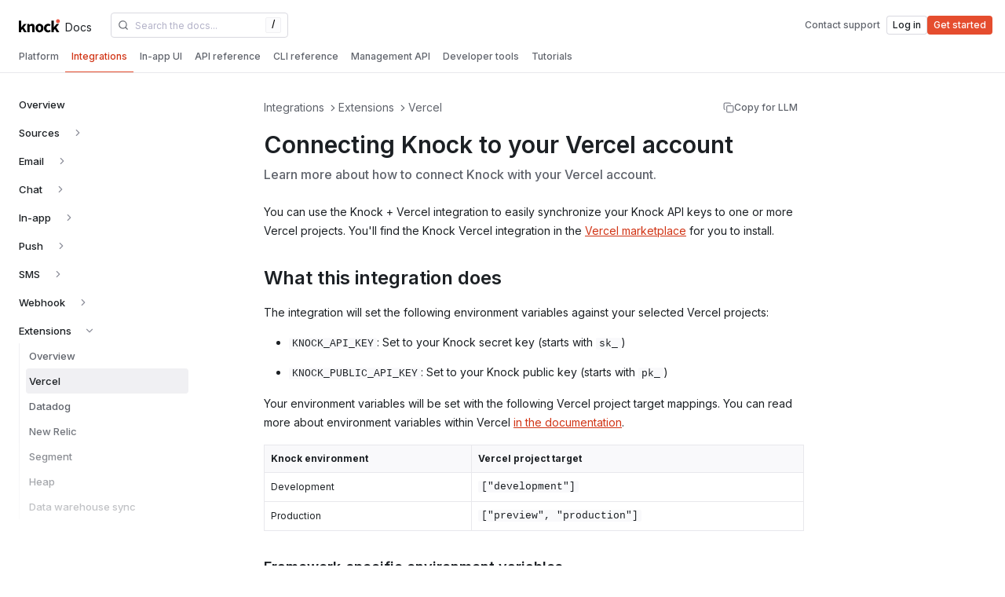

--- FILE ---
content_type: text/html; charset=utf-8
request_url: https://docs.knock.app/integrations/extensions/vercel
body_size: 42995
content:
<!DOCTYPE html><html lang="en"><head><meta charSet="utf-8" data-next-head=""/><meta name="viewport" content="width=device-width, initial-scale=1, maximum-scale=1" data-next-head=""/><script async="" src="https://www.googletagmanager.com/gtag/js?id=G-0WC41H5T21"></script><script async="" src="https://tag.clearbitscripts.com/v1/pk_a7b41f9f92a28931375612d4de531c64/tags.js" referrerPolicy="strict-origin-when-cross-origin"></script><title data-next-head="">Connecting Knock to your Vercel account | Knock Docs</title><meta name="robots" content="index,follow" data-next-head=""/><meta name="description" content="Learn more about how to connect Knock with your Vercel account." data-next-head=""/><meta name="twitter:card" content="summary_large_image" data-next-head=""/><meta name="twitter:site" content="@knocklabs" data-next-head=""/><meta name="twitter:creator" content="@knocklabs" data-next-head=""/><meta property="og:title" content="Connecting Knock to your Vercel account | Knock Docs" data-next-head=""/><meta property="og:description" content="Learn more about how to connect Knock with your Vercel account." data-next-head=""/><meta property="og:url" content="https://docs.knock.app/integrations/extensions/vercel" data-next-head=""/><meta property="og:type" content="website" data-next-head=""/><meta property="og:image" content="https://docs.knock.app/api/og?title=Connecting%20Knock%20to%20your%20Vercel%20account&amp;description=Learn%20more%20about%20how%20to%20connect%20Knock%20with%20your%20Vercel%20account." data-next-head=""/><meta property="og:image:alt" content="Connecting Knock to your Vercel account | Knock Docs" data-next-head=""/><meta property="og:image:width" content="1200" data-next-head=""/><meta property="og:image:height" content="630" data-next-head=""/><meta property="og:site_name" content="Knock" data-next-head=""/><link rel="canonical" href="https://docs.knock.app/integrations/extensions/vercel" data-next-head=""/><link rel="apple-touch-icon" sizes="180x180" href="/favicon/apple-touch-icon.png" data-next-head=""/><link rel="icon" type="image/png" sizes="32x32" href="/favicon/favicon-32x32.png" data-next-head=""/><link rel="icon" type="image/png" sizes="16x16" href="/favicon/favicon-16x16.png" data-next-head=""/><link rel="manifest" href="/favicon/site.webmanifest" data-next-head=""/><link rel="mask-icon" href="/favicon/safari-pinned-tab.svg" color="#000000" data-next-head=""/><link rel="shortcut icon" href="/favicon/favicon.ico" data-next-head=""/><meta name="msapplication-TileColor" content="#000000" data-next-head=""/><meta name="msapplication-config" content="/favicon/browserconfig.xml" data-next-head=""/><meta name="theme-color" content="#000" data-next-head=""/><link rel="alternate" type="application/rss+xml" href="/feed.xml" data-next-head=""/><link rel="preload" href="/_next/static/media/83afe278b6a6bb3c-s.p.3a6ba036.woff2" as="font" type="font/woff2" crossorigin="anonymous" data-next-font="size-adjust"/><link rel="preload" href="/_next/static/chunks/c0bbe1cb004c98b5.css" as="style"/><link rel="preload" href="/_next/static/chunks/e2ec3304b7cb5e79.css" as="style"/><script>
            window.dataLayer = window.dataLayer || [];
            function gtag(){dataLayer.push(arguments);}
            gtag('js', new Date());
            gtag('config', 'G-0WC41H5T21', {
              page_path: window.location.pathname,
            });
          </script><link rel="stylesheet" href="/_next/static/chunks/c0bbe1cb004c98b5.css" data-n-g=""/><link rel="stylesheet" href="/_next/static/chunks/e2ec3304b7cb5e79.css" data-n-p=""/><noscript data-n-css=""></noscript><script defer="" noModule="" src="/_next/static/chunks/a6dad97d9634a72d.js"></script><script src="/_next/static/chunks/904f9f5be7b28407.js" defer=""></script><script src="/_next/static/chunks/519d942d8a21bfe6.js" defer=""></script><script src="/_next/static/chunks/6cde1bfbd2b39483.js" defer=""></script><script src="/_next/static/chunks/turbopack-5d5a9d7e57982876.js" defer=""></script><script src="/_next/static/chunks/17a0261a5ceedc6b.js" defer=""></script><script src="/_next/static/chunks/45fc51e8c24b0854.js" defer=""></script><script src="/_next/static/chunks/f9f5d297a63c5842.js" defer=""></script><script src="/_next/static/chunks/b0e0087fe0f048b2.js" defer=""></script><script src="/_next/static/chunks/d3017c412d4d20c2.js" defer=""></script><script src="/_next/static/chunks/90f2ac4180184192.js" defer=""></script><script src="/_next/static/chunks/2e9ceb58506ad8d9.js" defer=""></script><script src="/_next/static/chunks/f0c94a69b3c462c8.js" defer=""></script><script src="/_next/static/chunks/turbopack-ce9f0ba4f51dc492.js" defer=""></script><script src="/_next/static/mkWZBOpLQBHkwksY-KShC/_ssgManifest.js" defer=""></script><script src="/_next/static/mkWZBOpLQBHkwksY-KShC/_buildManifest.js" defer=""></script></head><body><div id="__next"><main class="inter_fd20a36b-module__skCbhW__className"><div class="wrapper"><div class="tgph-box" style="--position:relative"><div class="tgph-box" style="--background-color:var(--tgph-surface-1);--border-width:0 0 var(--tgph-spacing-px) 0;--border-color:var(--tgph-gray-4);--position:sticky;--top:var(--tgph-spacing-0);--z-index:var(--tgph-zIndex-sticky)" direction="column"><div class="tgph-box" style="max-width:1400px;margin:0 auto"><div class="tgph-box tgph-stack" style="--align:center;--justify:space-between;--gap:var(--tgph-spacing-1);--width:var(--tgph-spacing-full);--padding:var(--tgph-spacing-4) var(--tgph-spacing-4) var(--tgph-spacing-2) var(--tgph-spacing-4)"><div class="tgph-box tgph-stack" style="min-width:0;--direction:row;--align:flex-end"><div class="tgph-box tgph-stack" style="--direction:row;--align:flex-end;--padding:0 0 var(--tgph-spacing-1) 0"><a style="display:block" href="/"><svg width="130" height="51" viewBox="0 0 130 51" fill="none" xmlns="http://www.w3.org/2000/svg" style="width:67px;height:21px;display:block"><path d="M3.30376 43.5897V7.83875H10.572V28.3407H10.7753L18.7552 18.2937H26.8875L18.0436 28.6977L27.5483 43.5897H19.4668L13.7741 33.7467L10.572 37.3677V43.5897H3.30376ZM29.1164 43.5897V18.2937H35.2157L35.7239 21.5067H35.9272C37.0115 20.4867 38.1975 19.6027 39.4851 18.8547C40.7727 18.0727 42.2806 17.6817 44.0087 17.6817C46.7534 17.6817 48.7356 18.5827 49.9555 20.3847C51.2092 22.1867 51.8361 24.6857 51.8361 27.8817V43.5897H44.3645V28.8507C44.3645 27.0147 44.1104 25.7567 43.6021 25.0767C43.1277 24.3967 42.3484 24.0567 41.2641 24.0567C40.3153 24.0567 39.5021 24.2777 38.8244 24.7197C38.1467 25.1277 37.4012 25.7227 36.588 26.5047V43.5897H29.1164ZM66.996 44.2017C65.4034 44.2017 63.8617 43.9127 62.3708 43.3347C60.8798 42.7227 59.5583 41.8557 58.4063 40.7337C57.2881 39.6117 56.3901 38.2347 55.7124 36.6027C55.0347 34.9367 54.6959 33.0497 54.6959 30.9417C54.6959 28.8337 55.0347 26.9637 55.7124 25.3317C56.3901 23.6657 57.2881 22.2717 58.4063 21.1497C59.5583 20.0277 60.8798 19.1777 62.3708 18.5997C63.8617 17.9877 65.4034 17.6817 66.996 17.6817C68.5886 17.6817 70.1134 17.9877 71.5705 18.5997C73.0614 19.1777 74.3659 20.0277 75.4841 21.1497C76.6362 22.2717 77.5511 23.6657 78.2288 25.3317C78.9065 26.9637 79.2453 28.8337 79.2453 30.9417C79.2453 33.0497 78.9065 34.9367 78.2288 36.6027C77.5511 38.2347 76.6362 39.6117 75.4841 40.7337C74.3659 41.8557 73.0614 42.7227 71.5705 43.3347C70.1134 43.9127 68.5886 44.2017 66.996 44.2017ZM66.996 38.1327C68.5208 38.1327 69.6729 37.4867 70.4523 36.1947C71.2316 34.9027 71.6213 33.1517 71.6213 30.9417C71.6213 28.7317 71.2316 26.9807 70.4523 25.6887C69.6729 24.3967 68.5208 23.7507 66.996 23.7507C65.4373 23.7507 64.2683 24.3967 63.489 25.6887C62.7435 26.9807 62.3708 28.7317 62.3708 30.9417C62.3708 33.1517 62.7435 34.9027 63.489 36.1947C64.2683 37.4867 65.4373 38.1327 66.996 38.1327ZM93.3086 44.2017C91.5466 44.2017 89.9032 43.9127 88.3784 43.3347C86.8874 42.7227 85.5829 41.8557 84.4647 40.7337C83.3465 39.6117 82.4655 38.2347 81.8217 36.6027C81.1779 34.9367 80.856 33.0497 80.856 30.9417C80.856 28.8337 81.2117 26.9637 81.9233 25.3317C82.6349 23.6657 83.5837 22.2717 84.7696 21.1497C85.9895 20.0277 87.3957 19.1777 88.9883 18.5997C90.5809 17.9877 92.2412 17.6817 93.9693 17.6817C95.528 17.6817 96.9004 17.9367 98.0863 18.4467C99.3062 18.9567 100.39 19.6027 101.339 20.3847L97.8322 25.2297C96.6462 24.2437 95.5111 23.7507 94.4268 23.7507C92.597 23.7507 91.1569 24.3967 90.1065 25.6887C89.0561 26.9807 88.5308 28.7317 88.5308 30.9417C88.5308 33.1517 89.0561 34.9027 90.1065 36.1947C91.1908 37.4867 92.5462 38.1327 94.1726 38.1327C94.9859 38.1327 95.7652 37.9627 96.5107 37.6227C97.29 37.2487 98.0186 36.8067 98.6963 36.2967L101.644 41.1927C100.39 42.2807 99.0351 43.0627 97.5781 43.5387C96.121 43.9807 94.6979 44.2017 93.3086 44.2017ZM104.023 43.5897V7.83875H111.291V28.3407H111.495L119.474 18.2937H127.606L118.763 28.6977L128.268 43.5897H120.185L114.493 33.7467L111.291 37.3677V43.5897H104.023Z" fill="currentColor"></path><path d="M124.027 15.5834C127.326 15.5834 130 12.8999 130 9.58978C130 6.27961 127.326 3.59619 124.027 3.59619C120.728 3.59619 118.053 6.27961 118.053 9.58978C118.053 12.8999 120.728 15.5834 124.027 15.5834Z" fill="#E95744"></path></svg></a><span class="tgph-box tgph-text" style="line-height:1;margin-bottom:2px;--font-size:var(--tgph-text-2);--tracking:var(--tgph-tracking-2);--leading:var(--tgph-leading-2);--weight:var(--tgph-weight-regular);--text-align:left;--display:inline">Docs</span></div><div class="tgph-box" style="--margin:0 0 0 var(--tgph-spacing-6)"><form class="tgph-box"><div class="tgph-box tgph-box--interactive tgph-stack" style="--align:center;--height:var(--tgph-spacing-8);--padding:0 0 0 var(--tgph-spacing-0);--border-radius:var(--tgph-rounded-2);--background-color:var(--tgph-surface-1);--border-width:var(--tgph-spacing-px);--border-color:var(--tgph-gray-6);--hover_borderColor:var(--tgph-gray-7);--focus_within_borderColor:var(--tgph-blue-8)" data-tgph-input-container="true" data-tgph-input-container-variant="outline" data-tgph-input-container-state="default" data-tgph-input-container-size="2"><input class="tgph-box tgph-text aa-Input" style="--color:var(--tgph-gray-12);--font-size:var(--tgph-text-2);--tracking:var(--tgph-tracking-2);--leading:var(--tgph-leading-2);--weight:var(--tgph-weight-regular);--text-align:left;--display:inline;--background-color:var(--tgph-transparent);--box-shadow:var(--tgph-shadow-0);--height:var(--tgph-spacing-full);--width:var(--tgph-spacing-full);--padding:0 var(--tgph-spacing-2) 0 var(--tgph-spacing-2)" placeholder="Search the docs..." data-tgph-input-field="true"/><div class="tgph-box tgph-stack" style="--align:center;--justify:center;--height:var(--tgph-spacing-full);--padding:0 0 0 var(--tgph-spacing-2)" data-tgph-input-slot="true" data-tgph-input-slot-position="leading" data-tgph-input-slot-size="2"><span class="tgph-box tgph-text tgph-icon" style="--height:0.874rem;--width:0.874rem;--color:var(--tgph-gray-11);--font-size:var(--tgph-text-2);--tracking:var(--tgph-tracking-2);--leading:var(--tgph-leading-2);--weight:var(--tgph-weight-regular);--text-align:left;--display:inline;--margin:0 var(--tgph-spacing-2) 0 0" data-button-icon="true"><svg xmlns="http://www.w3.org/2000/svg" width="100%" height="100%" viewBox="0 0 24 24" fill="none" stroke="currentColor" stroke-width="2" stroke-linecap="round" stroke-linejoin="round" class="lucide lucide-search" role="img" aria-label="Search" display="block"><path d="m21 21-4.34-4.34"></path><circle cx="11" cy="11" r="8"></circle></svg></span></div><div class="tgph-box tgph-stack" style="--align:center;--justify:center;--height:var(--tgph-spacing-full);--padding:0 var(--tgph-spacing-2) 0 0" data-tgph-input-slot="true" data-tgph-input-slot-position="trailing" data-tgph-input-slot-size="2"><div class="tgph-box tgph-stack" style="--justify:center;--align:center;--background-color:var(--tgph-gray-1);--border-radius:var(--tgph-rounded-1);--border-width:var(--tgph-spacing-px);--border-color:var(--tgph-gray-3);--width:var(--tgph-spacing-5);--height:var(--tgph-spacing-5)" size="2"><span class="tgph-box tgph-text" style="line-height:1;transform:translateY(-1px);--color:var(--tgph-black);--font-size:var(--tgph-text-1);--tracking:var(--tgph-tracking-1);--leading:var(--tgph-leading-1);--weight:var(--tgph-weight-medium);--text-align:left;--display:inline">/</span></div></div></div></form></div></div><div class="tgph-box tgph-stack md-hidden" style="--gap:var(--tgph-spacing-2);--margin:0 0 0 var(--tgph-spacing-auto)"><a class="tgph-box tgph-box--interactive tgph-stack tgph-button" style="--align:center;--justify:center;--gap:var(--tgph-spacing-1);--display:inline-flex;--width:var(--tgph-spacing-auto);--height:var(--tgph-spacing-6);--padding:0 var(--tgph-spacing-2) 0 var(--tgph-spacing-2);--border-radius:var(--tgph-rounded-2);--background-color:var(--tgph-transparent);--hover_backgroundColor:var(--tgph-gray-3);--focus_backgroundColor:var(--tgph-gray-4);--active_backgroundColor:var(--tgph-gray-4)" data-tgph-button="true" data-tgph-button-layout="default" data-tgph-button-state="default" data-tgph-button-variant="ghost" data-tgph-button-color="gray" href="mailto:support@knock.app?subject=Support%20request"><span class="tgph-box tgph-text" style="text-decoration:none;white-space:nowrap;--color:var(--tgph-gray-11);--font-size:var(--tgph-text-1);--tracking:var(--tgph-tracking-1);--leading:var(--tgph-leading-1);--weight:var(--tgph-weight-medium);--text-align:left;--display:inline" data-button-text="true" data-button-text-color="gray">Contact support</span></a><a class="tgph-box tgph-stack tgph-button" style="--box-shadow:inset 0 0 0 1px var(--tgph-gray-6);--tgph-button-hover-shadow:inset 0 0 0 1px var(--tgph-gray-7);--tgph-button-focus-shadow:inset 0 0 0 1px var(--tgph-gray-8);--tgph-button-active-shadow:inset 0 0 0 1px var(--tgph-gray-8);--align:center;--justify:center;--gap:var(--tgph-spacing-1);--display:inline-flex;--width:var(--tgph-spacing-auto);--height:var(--tgph-spacing-6);--padding:0 var(--tgph-spacing-2) 0 var(--tgph-spacing-2);--border-radius:var(--tgph-rounded-2);--background-color:var(--tgph-surface-1)" data-tgph-button="true" data-tgph-button-layout="default" data-tgph-button-state="default" data-tgph-button-variant="outline" data-tgph-button-color="default" href="https://dashboard.knock.app/login"><span class="tgph-box tgph-text" style="text-decoration:none;white-space:nowrap;--color:var(--tgph-gray-12);--font-size:var(--tgph-text-1);--tracking:var(--tgph-tracking-1);--leading:var(--tgph-leading-1);--weight:var(--tgph-weight-medium);--text-align:left;--display:inline" data-button-text="true" data-button-text-color="default">Log in</span></a><a class="tgph-box tgph-box--interactive tgph-stack tgph-button" style="--align:center;--justify:center;--gap:var(--tgph-spacing-1);--display:inline-flex;--width:var(--tgph-spacing-auto);--height:var(--tgph-spacing-6);--padding:0 var(--tgph-spacing-2) 0 var(--tgph-spacing-2);--border-radius:var(--tgph-rounded-2);--background-color:var(--tgph-accent-9);--hover_backgroundColor:var(--tgph-accent-10);--focus_backgroundColor:var(--tgph-accent-11);--active_backgroundColor:var(--tgph-accent-11)" data-tgph-button="true" data-tgph-button-layout="default" data-tgph-button-state="default" data-tgph-button-variant="solid" data-tgph-button-color="accent" href="https://dashboard.knock.app/signup"><span class="tgph-box tgph-text" style="text-decoration:none;white-space:nowrap;--color:var(--tgph-white);--font-size:var(--tgph-text-1);--tracking:var(--tgph-tracking-1);--leading:var(--tgph-leading-1);--weight:var(--tgph-weight-medium);--text-align:left;--display:inline" data-button-text="true" data-button-text-color="white">Get started</span></a></div><div class="tgph-box mobile-nav" style="flex-shrink:0;--overflow:hidden"><button class="tgph-box tgph-box--interactive tgph-stack tgph-button" style="--align:center;--justify:center;--gap:var(--tgph-spacing-0);--display:inline-flex;--width:var(--tgph-spacing-8);--height:var(--tgph-spacing-8);--padding:0 var(--tgph-spacing-0) 0 var(--tgph-spacing-0);--border-radius:var(--tgph-rounded-2);--background-color:var(--tgph-surface-1);--hover_backgroundColor:var(--tgph-gray-3);--focus_backgroundColor:var(--tgph-gray-4);--active_backgroundColor:var(--tgph-gray-4)" data-tgph-button="true" data-tgph-button-layout="icon-only" data-tgph-button-state="default" data-tgph-button-variant="ghost" data-tgph-button-color="default"><span class="tgph-box tgph-text tgph-icon" style="--height:var(--tgph-spacing-4);--width:var(--tgph-spacing-4);--color:var(--tgph-gray-11);--font-size:var(--tgph-text-2);--tracking:var(--tgph-tracking-2);--leading:var(--tgph-leading-2);--weight:var(--tgph-weight-regular);--text-align:left;--display:inline" data-button-icon="true" data-button-icon-color="gray"><svg xmlns="http://www.w3.org/2000/svg" width="100%" height="100%" viewBox="0 0 24 24" fill="none" stroke="currentColor" stroke-width="2" stroke-linecap="round" stroke-linejoin="round" class="lucide lucide-menu" role="img" aria-label="Open sidebar" display="block"><path d="M4 12h16"></path><path d="M4 18h16"></path><path d="M4 6h16"></path></svg></span></button><div style="position:fixed;top:0;right:0;width:100%;height:100%;z-index:49;pointer-events:none;transform:translateX(100%)"><div class="tgph-box" style="height:calc(100dvh - var(--header-height));top:var(--header-height);right:0;--background-color:var(--tgph-surface-1);--position:fixed;--border-width:0 0 0 var(--tgph-spacing-px);--border-color:var(--tgph-gray-4);--width:var(--tgph-spacing-full)"><div class="tgph-box tgph-stack" style="overflow-y:auto;pointer-events:auto;max-height:90%;--direction:column;--gap:var(--tgph-spacing-2);--height:var(--tgph-spacing-full);--padding:var(--tgph-spacing-4) var(--tgph-spacing-4) var(--tgph-spacing-32) var(--tgph-spacing-4);--width:var(--tgph-spacing-full)" data-sidebar-content="true" data-mobile-sidebar="true"><div class="tgph-box tgph-stack" style="--direction:column;--margin:0 0 var(--tgph-spacing-1) 0" data-sidebar-section="true"><div class="tgph-box"><a class="tgph-box tgph-stack nav-item nav-item--top-level" style="text-decoration:none;display:block;text-overflow:ellipsis;overflow:hidden;--direction:row;--align:center;--gap:var(--tgph-spacing-2);--display:inline-flex;--width:var(--tgph-spacing-full);--padding:var(--tgph-spacing-1) var(--tgph-spacing-3) var(--tgph-spacing-1) var(--tgph-spacing-3);--border-radius:var(--tgph-rounded-2)" data-active="false" data-resource-path="/integrations/overview" href="/integrations/overview"><span class="tgph-box tgph-text" style="font-size:13px;text-wrap:nowrap;vertical-align:text-bottom;--color:var(--tgph-gray-12);--font-size:var(--tgph-text-2);--tracking:var(--tgph-tracking-2);--leading:var(--tgph-leading-2);--weight:var(--tgph-weight-medium);--text-align:left;--display:inline">Overview</span></a></div></div><div class="tgph-box tgph-stack" style="--direction:column;--margin:0 0 var(--tgph-spacing-1) 0" data-sidebar-section="true"><div class="tgph-box"><div class="tgph-box w-full "><button class="tgph-box tgph-box--interactive tgph-stack tgph-button" style="--align:center;--justify:space-between;--gap:var(--tgph-spacing-3);--display:inline-flex;--width:var(--tgph-spacing-full);--height:var(--tgph-spacing-7);--padding:var(--tgph-spacing-4) var(--tgph-spacing-3) var(--tgph-spacing-4) var(--tgph-spacing-3);--border-radius:var(--tgph-rounded-2);--background-color:var(--tgph-transparent);--hover_backgroundColor:var(--tgph-gray-3);--focus_backgroundColor:var(--tgph-gray-4);--active_backgroundColor:var(--tgph-gray-4)" data-tgph-button="true" data-tgph-button-layout="default" data-tgph-button-state="default" data-tgph-button-variant="ghost" data-tgph-button-color="default" aria-expanded="false" aria-controls="content-Sources"><div class="tgph-box tgph-stack" style="--gap:var(--tgph-spacing-3);--align:center;--width:var(--tgph-spacing-full)"><span class="tgph-box tgph-text" style="text-decoration:none;white-space:nowrap;--color:var(--tgph-gray-12);--font-size:var(--tgph-text-2);--tracking:var(--tgph-tracking-2);--leading:var(--tgph-leading-2);--weight:var(--tgph-weight-regular);--text-align:left;--text-overflow:ellipsis;--display:inline;--width:var(--tgph-spacing-full);--overflow:hidden" data-button-text="true" data-button-text-color="default"><div class="tgph-box tgph-stack" style="--direction:row;--align:center"><span class="tgph-box tgph-text" style="font-size:13px;--color:var(--tgph-gray-12);--font-size:var(--tgph-text-2);--tracking:var(--tgph-tracking-2);--leading:var(--tgph-leading-2);--weight:var(--tgph-weight-medium);--text-align:left;--display:inline">Sources</span><span class="tgph-box tgph-text tgph-icon transition-transform duration-200 " style="--height:0.874rem;--width:0.874rem;--color:var(--tgph-gray-9);--font-size:var(--tgph-text-2);--tracking:var(--tgph-tracking-2);--leading:var(--tgph-leading-2);--weight:var(--tgph-weight-regular);--text-align:left;--display:inline;--margin:0 0 0 var(--tgph-spacing-4)" data-button-icon="true" aria-hidden="true"><svg xmlns="http://www.w3.org/2000/svg" width="100%" height="100%" viewBox="0 0 24 24" fill="none" stroke="currentColor" stroke-width="2" stroke-linecap="round" stroke-linejoin="round" class="lucide lucide-chevron-right" role="img" display="block"><path d="m9 18 6-6-6-6"></path></svg></span></div></span></div></button><div id="content-Sources" class="overflow-hidden pointer-events-none" style="height:0px;opacity:0;visibility:hidden"><div class="tgph-box" style="--border-width:0 0 0 var(--tgph-spacing-px);--margin:0 0 0 var(--tgph-spacing-3);--padding:0 0 0 var(--tgph-spacing-2);--border-color:var(--tgph-gray-3)"><div class="tgph-box"><a class="tgph-box tgph-stack nav-item " style="text-decoration:none;display:block;text-overflow:ellipsis;overflow:hidden;--direction:row;--align:center;--gap:var(--tgph-spacing-2);--display:inline-flex;--width:var(--tgph-spacing-full);--padding:var(--tgph-spacing-1) var(--tgph-spacing-1) var(--tgph-spacing-1) var(--tgph-spacing-1);--border-radius:var(--tgph-rounded-2)" data-active="false" data-resource-path="/integrations/sources/overview" href="/integrations/sources/overview"><span class="tgph-box tgph-text" style="font-size:13px;text-wrap:nowrap;vertical-align:text-bottom;--color:var(--tgph-gray-11);--font-size:var(--tgph-text-2);--tracking:var(--tgph-tracking-2);--leading:var(--tgph-leading-2);--weight:var(--tgph-weight-medium);--text-align:left;--display:inline">Overview</span></a></div><div class="tgph-box"><a class="tgph-box tgph-stack nav-item " style="text-decoration:none;display:block;text-overflow:ellipsis;overflow:hidden;--direction:row;--align:center;--gap:var(--tgph-spacing-2);--display:inline-flex;--width:var(--tgph-spacing-full);--padding:var(--tgph-spacing-1) var(--tgph-spacing-1) var(--tgph-spacing-1) var(--tgph-spacing-1);--border-radius:var(--tgph-rounded-2)" data-active="false" data-resource-path="/integrations/sources/segment" href="/integrations/sources/segment"><span class="tgph-box tgph-text" style="font-size:13px;text-wrap:nowrap;vertical-align:text-bottom;--color:var(--tgph-gray-11);--font-size:var(--tgph-text-2);--tracking:var(--tgph-tracking-2);--leading:var(--tgph-leading-2);--weight:var(--tgph-weight-medium);--text-align:left;--display:inline">Segment</span></a></div><div class="tgph-box"><a class="tgph-box tgph-stack nav-item " style="text-decoration:none;display:block;text-overflow:ellipsis;overflow:hidden;--direction:row;--align:center;--gap:var(--tgph-spacing-2);--display:inline-flex;--width:var(--tgph-spacing-full);--padding:var(--tgph-spacing-1) var(--tgph-spacing-1) var(--tgph-spacing-1) var(--tgph-spacing-1);--border-radius:var(--tgph-rounded-2)" data-active="false" data-resource-path="/integrations/sources/rudderstack" href="/integrations/sources/rudderstack"><span class="tgph-box tgph-text" style="font-size:13px;text-wrap:nowrap;vertical-align:text-bottom;--color:var(--tgph-gray-11);--font-size:var(--tgph-text-2);--tracking:var(--tgph-tracking-2);--leading:var(--tgph-leading-2);--weight:var(--tgph-weight-medium);--text-align:left;--display:inline">RudderStack</span></a></div><div class="tgph-box"><a class="tgph-box tgph-stack nav-item " style="text-decoration:none;display:block;text-overflow:ellipsis;overflow:hidden;--direction:row;--align:center;--gap:var(--tgph-spacing-2);--display:inline-flex;--width:var(--tgph-spacing-full);--padding:var(--tgph-spacing-1) var(--tgph-spacing-1) var(--tgph-spacing-1) var(--tgph-spacing-1);--border-radius:var(--tgph-rounded-2)" data-active="false" data-resource-path="/integrations/sources/hightouch" href="/integrations/sources/hightouch"><span class="tgph-box tgph-text" style="font-size:13px;text-wrap:nowrap;vertical-align:text-bottom;--color:var(--tgph-gray-11);--font-size:var(--tgph-text-2);--tracking:var(--tgph-tracking-2);--leading:var(--tgph-leading-2);--weight:var(--tgph-weight-medium);--text-align:left;--display:inline">Hightouch</span></a></div><div class="tgph-box"><a class="tgph-box tgph-stack nav-item " style="text-decoration:none;display:block;text-overflow:ellipsis;overflow:hidden;--direction:row;--align:center;--gap:var(--tgph-spacing-2);--display:inline-flex;--width:var(--tgph-spacing-full);--padding:var(--tgph-spacing-1) var(--tgph-spacing-1) var(--tgph-spacing-1) var(--tgph-spacing-1);--border-radius:var(--tgph-rounded-2)" data-active="false" data-resource-path="/integrations/sources/census" href="/integrations/sources/census"><span class="tgph-box tgph-text" style="font-size:13px;text-wrap:nowrap;vertical-align:text-bottom;--color:var(--tgph-gray-11);--font-size:var(--tgph-text-2);--tracking:var(--tgph-tracking-2);--leading:var(--tgph-leading-2);--weight:var(--tgph-weight-medium);--text-align:left;--display:inline">Census</span></a></div><div class="tgph-box"><a class="tgph-box tgph-stack nav-item " style="text-decoration:none;display:block;text-overflow:ellipsis;overflow:hidden;--direction:row;--align:center;--gap:var(--tgph-spacing-2);--display:inline-flex;--width:var(--tgph-spacing-full);--padding:var(--tgph-spacing-1) var(--tgph-spacing-1) var(--tgph-spacing-1) var(--tgph-spacing-1);--border-radius:var(--tgph-rounded-2)" data-active="false" data-resource-path="/integrations/sources/polytomic" href="/integrations/sources/polytomic"><span class="tgph-box tgph-text" style="font-size:13px;text-wrap:nowrap;vertical-align:text-bottom;--color:var(--tgph-gray-11);--font-size:var(--tgph-text-2);--tracking:var(--tgph-tracking-2);--leading:var(--tgph-leading-2);--weight:var(--tgph-weight-medium);--text-align:left;--display:inline">Polytomic</span></a></div><div class="tgph-box"><a class="tgph-box tgph-stack nav-item " style="text-decoration:none;display:block;text-overflow:ellipsis;overflow:hidden;--direction:row;--align:center;--gap:var(--tgph-spacing-2);--display:inline-flex;--width:var(--tgph-spacing-full);--padding:var(--tgph-spacing-1) var(--tgph-spacing-1) var(--tgph-spacing-1) var(--tgph-spacing-1);--border-radius:var(--tgph-rounded-2)" data-active="false" data-resource-path="/integrations/sources/jitsu" href="/integrations/sources/jitsu"><span class="tgph-box tgph-text" style="font-size:13px;text-wrap:nowrap;vertical-align:text-bottom;--color:var(--tgph-gray-11);--font-size:var(--tgph-text-2);--tracking:var(--tgph-tracking-2);--leading:var(--tgph-leading-2);--weight:var(--tgph-weight-medium);--text-align:left;--display:inline">Jitsu</span></a></div><div class="tgph-box"><a class="tgph-box tgph-stack nav-item " style="text-decoration:none;display:block;text-overflow:ellipsis;overflow:hidden;--direction:row;--align:center;--gap:var(--tgph-spacing-2);--display:inline-flex;--width:var(--tgph-spacing-full);--padding:var(--tgph-spacing-1) var(--tgph-spacing-1) var(--tgph-spacing-1) var(--tgph-spacing-1);--border-radius:var(--tgph-rounded-2)" data-active="false" data-resource-path="/integrations/sources/freshpaint" href="/integrations/sources/freshpaint"><span class="tgph-box tgph-text" style="font-size:13px;text-wrap:nowrap;vertical-align:text-bottom;--color:var(--tgph-gray-11);--font-size:var(--tgph-text-2);--tracking:var(--tgph-tracking-2);--leading:var(--tgph-leading-2);--weight:var(--tgph-weight-medium);--text-align:left;--display:inline">Freshpaint</span></a></div><div class="tgph-box"><a class="tgph-box tgph-stack nav-item " style="text-decoration:none;display:block;text-overflow:ellipsis;overflow:hidden;--direction:row;--align:center;--gap:var(--tgph-spacing-2);--display:inline-flex;--width:var(--tgph-spacing-full);--padding:var(--tgph-spacing-1) var(--tgph-spacing-1) var(--tgph-spacing-1) var(--tgph-spacing-1);--border-radius:var(--tgph-rounded-2)" data-active="false" data-resource-path="/integrations/sources/http" href="/integrations/sources/http"><span class="tgph-box tgph-text" style="font-size:13px;text-wrap:nowrap;vertical-align:text-bottom;--color:var(--tgph-gray-11);--font-size:var(--tgph-text-2);--tracking:var(--tgph-tracking-2);--leading:var(--tgph-leading-2);--weight:var(--tgph-weight-medium);--text-align:left;--display:inline">HTTP</span></a></div></div></div></div></div></div><div class="tgph-box tgph-stack" style="--direction:column;--margin:0 0 var(--tgph-spacing-1) 0" data-sidebar-section="true"><div class="tgph-box"><div class="tgph-box w-full "><button class="tgph-box tgph-box--interactive tgph-stack tgph-button" style="--align:center;--justify:space-between;--gap:var(--tgph-spacing-3);--display:inline-flex;--width:var(--tgph-spacing-full);--height:var(--tgph-spacing-7);--padding:var(--tgph-spacing-4) var(--tgph-spacing-3) var(--tgph-spacing-4) var(--tgph-spacing-3);--border-radius:var(--tgph-rounded-2);--background-color:var(--tgph-transparent);--hover_backgroundColor:var(--tgph-gray-3);--focus_backgroundColor:var(--tgph-gray-4);--active_backgroundColor:var(--tgph-gray-4)" data-tgph-button="true" data-tgph-button-layout="default" data-tgph-button-state="default" data-tgph-button-variant="ghost" data-tgph-button-color="default" aria-expanded="false" aria-controls="content-Email"><div class="tgph-box tgph-stack" style="--gap:var(--tgph-spacing-3);--align:center;--width:var(--tgph-spacing-full)"><span class="tgph-box tgph-text" style="text-decoration:none;white-space:nowrap;--color:var(--tgph-gray-12);--font-size:var(--tgph-text-2);--tracking:var(--tgph-tracking-2);--leading:var(--tgph-leading-2);--weight:var(--tgph-weight-regular);--text-align:left;--text-overflow:ellipsis;--display:inline;--width:var(--tgph-spacing-full);--overflow:hidden" data-button-text="true" data-button-text-color="default"><div class="tgph-box tgph-stack" style="--direction:row;--align:center"><span class="tgph-box tgph-text" style="font-size:13px;--color:var(--tgph-gray-12);--font-size:var(--tgph-text-2);--tracking:var(--tgph-tracking-2);--leading:var(--tgph-leading-2);--weight:var(--tgph-weight-medium);--text-align:left;--display:inline">Email</span><span class="tgph-box tgph-text tgph-icon transition-transform duration-200 " style="--height:0.874rem;--width:0.874rem;--color:var(--tgph-gray-9);--font-size:var(--tgph-text-2);--tracking:var(--tgph-tracking-2);--leading:var(--tgph-leading-2);--weight:var(--tgph-weight-regular);--text-align:left;--display:inline;--margin:0 0 0 var(--tgph-spacing-4)" data-button-icon="true" aria-hidden="true"><svg xmlns="http://www.w3.org/2000/svg" width="100%" height="100%" viewBox="0 0 24 24" fill="none" stroke="currentColor" stroke-width="2" stroke-linecap="round" stroke-linejoin="round" class="lucide lucide-chevron-right" role="img" display="block"><path d="m9 18 6-6-6-6"></path></svg></span></div></span></div></button><div id="content-Email" class="overflow-hidden pointer-events-none" style="height:0px;opacity:0;visibility:hidden"><div class="tgph-box" style="--border-width:0 0 0 var(--tgph-spacing-px);--margin:0 0 0 var(--tgph-spacing-3);--padding:0 0 0 var(--tgph-spacing-2);--border-color:var(--tgph-gray-3)"><div class="tgph-box"><a class="tgph-box tgph-stack nav-item " style="text-decoration:none;display:block;text-overflow:ellipsis;overflow:hidden;--direction:row;--align:center;--gap:var(--tgph-spacing-2);--display:inline-flex;--width:var(--tgph-spacing-full);--padding:var(--tgph-spacing-1) var(--tgph-spacing-1) var(--tgph-spacing-1) var(--tgph-spacing-1);--border-radius:var(--tgph-rounded-2)" data-active="false" data-resource-path="/integrations/email/overview" href="/integrations/email/overview"><span class="tgph-box tgph-text" style="font-size:13px;text-wrap:nowrap;vertical-align:text-bottom;--color:var(--tgph-gray-11);--font-size:var(--tgph-text-2);--tracking:var(--tgph-tracking-2);--leading:var(--tgph-leading-2);--weight:var(--tgph-weight-medium);--text-align:left;--display:inline">Overview</span></a></div><div class="tgph-box"><a class="tgph-box tgph-stack nav-item " style="text-decoration:none;display:block;text-overflow:ellipsis;overflow:hidden;--direction:row;--align:center;--gap:var(--tgph-spacing-2);--display:inline-flex;--width:var(--tgph-spacing-full);--padding:var(--tgph-spacing-1) var(--tgph-spacing-1) var(--tgph-spacing-1) var(--tgph-spacing-1);--border-radius:var(--tgph-rounded-2)" data-active="false" data-resource-path="/integrations/email/layouts" href="/integrations/email/layouts"><span class="tgph-box tgph-text" style="font-size:13px;text-wrap:nowrap;vertical-align:text-bottom;--color:var(--tgph-gray-11);--font-size:var(--tgph-text-2);--tracking:var(--tgph-tracking-2);--leading:var(--tgph-leading-2);--weight:var(--tgph-weight-medium);--text-align:left;--display:inline">Layouts</span></a></div><div class="tgph-box"><a class="tgph-box tgph-stack nav-item " style="text-decoration:none;display:block;text-overflow:ellipsis;overflow:hidden;--direction:row;--align:center;--gap:var(--tgph-spacing-2);--display:inline-flex;--width:var(--tgph-spacing-full);--padding:var(--tgph-spacing-1) var(--tgph-spacing-1) var(--tgph-spacing-1) var(--tgph-spacing-1);--border-radius:var(--tgph-rounded-2)" data-active="false" data-resource-path="/integrations/email/settings" href="/integrations/email/settings"><span class="tgph-box tgph-text" style="font-size:13px;text-wrap:nowrap;vertical-align:text-bottom;--color:var(--tgph-gray-11);--font-size:var(--tgph-text-2);--tracking:var(--tgph-tracking-2);--leading:var(--tgph-leading-2);--weight:var(--tgph-weight-medium);--text-align:left;--display:inline">Settings and overrides</span></a></div><div class="tgph-box"><a class="tgph-box tgph-stack nav-item " style="text-decoration:none;display:block;text-overflow:ellipsis;overflow:hidden;--direction:row;--align:center;--gap:var(--tgph-spacing-2);--display:inline-flex;--width:var(--tgph-spacing-full);--padding:var(--tgph-spacing-1) var(--tgph-spacing-1) var(--tgph-spacing-1) var(--tgph-spacing-1);--border-radius:var(--tgph-rounded-2)" data-active="false" data-resource-path="/integrations/email/attachments" href="/integrations/email/attachments"><span class="tgph-box tgph-text" style="font-size:13px;text-wrap:nowrap;vertical-align:text-bottom;--color:var(--tgph-gray-11);--font-size:var(--tgph-text-2);--tracking:var(--tgph-tracking-2);--leading:var(--tgph-leading-2);--weight:var(--tgph-weight-medium);--text-align:left;--display:inline">Sending attachments</span></a></div><div class="tgph-box"><a class="tgph-box tgph-stack nav-item " style="text-decoration:none;display:block;text-overflow:ellipsis;overflow:hidden;--direction:row;--align:center;--gap:var(--tgph-spacing-2);--display:inline-flex;--width:var(--tgph-spacing-full);--padding:var(--tgph-spacing-1) var(--tgph-spacing-1) var(--tgph-spacing-1) var(--tgph-spacing-1);--border-radius:var(--tgph-rounded-2)" data-active="false" data-resource-path="/integrations/email/client-previews" href="/integrations/email/client-previews"><span class="tgph-box tgph-text" style="font-size:13px;text-wrap:nowrap;vertical-align:text-bottom;--color:var(--tgph-gray-11);--font-size:var(--tgph-text-2);--tracking:var(--tgph-tracking-2);--leading:var(--tgph-leading-2);--weight:var(--tgph-weight-medium);--text-align:left;--display:inline">Client previews</span></a></div><div class="tgph-box"><a class="tgph-box tgph-stack nav-item " style="text-decoration:none;display:block;text-overflow:ellipsis;overflow:hidden;--direction:row;--align:center;--gap:var(--tgph-spacing-2);--display:inline-flex;--width:var(--tgph-spacing-full);--padding:var(--tgph-spacing-1) var(--tgph-spacing-1) var(--tgph-spacing-1) var(--tgph-spacing-1);--border-radius:var(--tgph-rounded-2)" data-active="false" data-resource-path="/integrations/email/aws-ses" href="/integrations/email/aws-ses"><span class="tgph-box tgph-text" style="font-size:13px;text-wrap:nowrap;vertical-align:text-bottom;--color:var(--tgph-gray-11);--font-size:var(--tgph-text-2);--tracking:var(--tgph-tracking-2);--leading:var(--tgph-leading-2);--weight:var(--tgph-weight-medium);--text-align:left;--display:inline">Amazon SES</span></a></div><div class="tgph-box"><a class="tgph-box tgph-stack nav-item " style="text-decoration:none;display:block;text-overflow:ellipsis;overflow:hidden;--direction:row;--align:center;--gap:var(--tgph-spacing-2);--display:inline-flex;--width:var(--tgph-spacing-full);--padding:var(--tgph-spacing-1) var(--tgph-spacing-1) var(--tgph-spacing-1) var(--tgph-spacing-1);--border-radius:var(--tgph-rounded-2)" data-active="false" data-resource-path="/integrations/email/knock-test" href="/integrations/email/knock-test"><span class="tgph-box tgph-text" style="font-size:13px;text-wrap:nowrap;vertical-align:text-bottom;--color:var(--tgph-gray-11);--font-size:var(--tgph-text-2);--tracking:var(--tgph-tracking-2);--leading:var(--tgph-leading-2);--weight:var(--tgph-weight-medium);--text-align:left;--display:inline">Knock (test)</span></a></div><div class="tgph-box"><a class="tgph-box tgph-stack nav-item " style="text-decoration:none;display:block;text-overflow:ellipsis;overflow:hidden;--direction:row;--align:center;--gap:var(--tgph-spacing-2);--display:inline-flex;--width:var(--tgph-spacing-full);--padding:var(--tgph-spacing-1) var(--tgph-spacing-1) var(--tgph-spacing-1) var(--tgph-spacing-1);--border-radius:var(--tgph-rounded-2)" data-active="false" data-resource-path="/integrations/email/mailersend" href="/integrations/email/mailersend"><span class="tgph-box tgph-text" style="font-size:13px;text-wrap:nowrap;vertical-align:text-bottom;--color:var(--tgph-gray-11);--font-size:var(--tgph-text-2);--tracking:var(--tgph-tracking-2);--leading:var(--tgph-leading-2);--weight:var(--tgph-weight-medium);--text-align:left;--display:inline">MailerSend</span></a></div><div class="tgph-box"><a class="tgph-box tgph-stack nav-item " style="text-decoration:none;display:block;text-overflow:ellipsis;overflow:hidden;--direction:row;--align:center;--gap:var(--tgph-spacing-2);--display:inline-flex;--width:var(--tgph-spacing-full);--padding:var(--tgph-spacing-1) var(--tgph-spacing-1) var(--tgph-spacing-1) var(--tgph-spacing-1);--border-radius:var(--tgph-rounded-2)" data-active="false" data-resource-path="/integrations/email/mailgun" href="/integrations/email/mailgun"><span class="tgph-box tgph-text" style="font-size:13px;text-wrap:nowrap;vertical-align:text-bottom;--color:var(--tgph-gray-11);--font-size:var(--tgph-text-2);--tracking:var(--tgph-tracking-2);--leading:var(--tgph-leading-2);--weight:var(--tgph-weight-medium);--text-align:left;--display:inline">Mailgun</span></a></div><div class="tgph-box"><a class="tgph-box tgph-stack nav-item " style="text-decoration:none;display:block;text-overflow:ellipsis;overflow:hidden;--direction:row;--align:center;--gap:var(--tgph-spacing-2);--display:inline-flex;--width:var(--tgph-spacing-full);--padding:var(--tgph-spacing-1) var(--tgph-spacing-1) var(--tgph-spacing-1) var(--tgph-spacing-1);--border-radius:var(--tgph-rounded-2)" data-active="false" data-resource-path="/integrations/email/mailjet" href="/integrations/email/mailjet"><span class="tgph-box tgph-text" style="font-size:13px;text-wrap:nowrap;vertical-align:text-bottom;--color:var(--tgph-gray-11);--font-size:var(--tgph-text-2);--tracking:var(--tgph-tracking-2);--leading:var(--tgph-leading-2);--weight:var(--tgph-weight-medium);--text-align:left;--display:inline">Mailjet</span></a></div><div class="tgph-box"><a class="tgph-box tgph-stack nav-item " style="text-decoration:none;display:block;text-overflow:ellipsis;overflow:hidden;--direction:row;--align:center;--gap:var(--tgph-spacing-2);--display:inline-flex;--width:var(--tgph-spacing-full);--padding:var(--tgph-spacing-1) var(--tgph-spacing-1) var(--tgph-spacing-1) var(--tgph-spacing-1);--border-radius:var(--tgph-rounded-2)" data-active="false" data-resource-path="/integrations/email/mailtrap" href="/integrations/email/mailtrap"><span class="tgph-box tgph-text" style="font-size:13px;text-wrap:nowrap;vertical-align:text-bottom;--color:var(--tgph-gray-11);--font-size:var(--tgph-text-2);--tracking:var(--tgph-tracking-2);--leading:var(--tgph-leading-2);--weight:var(--tgph-weight-medium);--text-align:left;--display:inline">Mailtrap</span></a></div><div class="tgph-box"><a class="tgph-box tgph-stack nav-item " style="text-decoration:none;display:block;text-overflow:ellipsis;overflow:hidden;--direction:row;--align:center;--gap:var(--tgph-spacing-2);--display:inline-flex;--width:var(--tgph-spacing-full);--padding:var(--tgph-spacing-1) var(--tgph-spacing-1) var(--tgph-spacing-1) var(--tgph-spacing-1);--border-radius:var(--tgph-rounded-2)" data-active="false" data-resource-path="/integrations/email/mandrill" href="/integrations/email/mandrill"><span class="tgph-box tgph-text" style="font-size:13px;text-wrap:nowrap;vertical-align:text-bottom;--color:var(--tgph-gray-11);--font-size:var(--tgph-text-2);--tracking:var(--tgph-tracking-2);--leading:var(--tgph-leading-2);--weight:var(--tgph-weight-medium);--text-align:left;--display:inline">Mandrill</span></a></div><div class="tgph-box"><a class="tgph-box tgph-stack nav-item " style="text-decoration:none;display:block;text-overflow:ellipsis;overflow:hidden;--direction:row;--align:center;--gap:var(--tgph-spacing-2);--display:inline-flex;--width:var(--tgph-spacing-full);--padding:var(--tgph-spacing-1) var(--tgph-spacing-1) var(--tgph-spacing-1) var(--tgph-spacing-1);--border-radius:var(--tgph-rounded-2)" data-active="false" data-resource-path="/integrations/email/postmark" href="/integrations/email/postmark"><span class="tgph-box tgph-text" style="font-size:13px;text-wrap:nowrap;vertical-align:text-bottom;--color:var(--tgph-gray-11);--font-size:var(--tgph-text-2);--tracking:var(--tgph-tracking-2);--leading:var(--tgph-leading-2);--weight:var(--tgph-weight-medium);--text-align:left;--display:inline">Postmark</span></a></div><div class="tgph-box"><a class="tgph-box tgph-stack nav-item " style="text-decoration:none;display:block;text-overflow:ellipsis;overflow:hidden;--direction:row;--align:center;--gap:var(--tgph-spacing-2);--display:inline-flex;--width:var(--tgph-spacing-full);--padding:var(--tgph-spacing-1) var(--tgph-spacing-1) var(--tgph-spacing-1) var(--tgph-spacing-1);--border-radius:var(--tgph-rounded-2)" data-active="false" data-resource-path="/integrations/email/resend" href="/integrations/email/resend"><span class="tgph-box tgph-text" style="font-size:13px;text-wrap:nowrap;vertical-align:text-bottom;--color:var(--tgph-gray-11);--font-size:var(--tgph-text-2);--tracking:var(--tgph-tracking-2);--leading:var(--tgph-leading-2);--weight:var(--tgph-weight-medium);--text-align:left;--display:inline">Resend</span></a></div><div class="tgph-box"><a class="tgph-box tgph-stack nav-item " style="text-decoration:none;display:block;text-overflow:ellipsis;overflow:hidden;--direction:row;--align:center;--gap:var(--tgph-spacing-2);--display:inline-flex;--width:var(--tgph-spacing-full);--padding:var(--tgph-spacing-1) var(--tgph-spacing-1) var(--tgph-spacing-1) var(--tgph-spacing-1);--border-radius:var(--tgph-rounded-2)" data-active="false" data-resource-path="/integrations/email/sendgrid" href="/integrations/email/sendgrid"><span class="tgph-box tgph-text" style="font-size:13px;text-wrap:nowrap;vertical-align:text-bottom;--color:var(--tgph-gray-11);--font-size:var(--tgph-text-2);--tracking:var(--tgph-tracking-2);--leading:var(--tgph-leading-2);--weight:var(--tgph-weight-medium);--text-align:left;--display:inline">SendGrid</span></a></div><div class="tgph-box"><a class="tgph-box tgph-stack nav-item " style="text-decoration:none;display:block;text-overflow:ellipsis;overflow:hidden;--direction:row;--align:center;--gap:var(--tgph-spacing-2);--display:inline-flex;--width:var(--tgph-spacing-full);--padding:var(--tgph-spacing-1) var(--tgph-spacing-1) var(--tgph-spacing-1) var(--tgph-spacing-1);--border-radius:var(--tgph-rounded-2)" data-active="false" data-resource-path="/integrations/email/smtp" href="/integrations/email/smtp"><span class="tgph-box tgph-text" style="font-size:13px;text-wrap:nowrap;vertical-align:text-bottom;--color:var(--tgph-gray-11);--font-size:var(--tgph-text-2);--tracking:var(--tgph-tracking-2);--leading:var(--tgph-leading-2);--weight:var(--tgph-weight-medium);--text-align:left;--display:inline">SMTP</span></a></div><div class="tgph-box"><a class="tgph-box tgph-stack nav-item " style="text-decoration:none;display:block;text-overflow:ellipsis;overflow:hidden;--direction:row;--align:center;--gap:var(--tgph-spacing-2);--display:inline-flex;--width:var(--tgph-spacing-full);--padding:var(--tgph-spacing-1) var(--tgph-spacing-1) var(--tgph-spacing-1) var(--tgph-spacing-1);--border-radius:var(--tgph-rounded-2)" data-active="false" data-resource-path="/integrations/email/sparkpost" href="/integrations/email/sparkpost"><span class="tgph-box tgph-text" style="font-size:13px;text-wrap:nowrap;vertical-align:text-bottom;--color:var(--tgph-gray-11);--font-size:var(--tgph-text-2);--tracking:var(--tgph-tracking-2);--leading:var(--tgph-leading-2);--weight:var(--tgph-weight-medium);--text-align:left;--display:inline">SparkPost</span></a></div></div></div></div></div></div><div class="tgph-box tgph-stack" style="--direction:column;--margin:0 0 var(--tgph-spacing-1) 0" data-sidebar-section="true"><div class="tgph-box"><div class="tgph-box w-full "><button class="tgph-box tgph-box--interactive tgph-stack tgph-button" style="--align:center;--justify:space-between;--gap:var(--tgph-spacing-3);--display:inline-flex;--width:var(--tgph-spacing-full);--height:var(--tgph-spacing-7);--padding:var(--tgph-spacing-4) var(--tgph-spacing-3) var(--tgph-spacing-4) var(--tgph-spacing-3);--border-radius:var(--tgph-rounded-2);--background-color:var(--tgph-transparent);--hover_backgroundColor:var(--tgph-gray-3);--focus_backgroundColor:var(--tgph-gray-4);--active_backgroundColor:var(--tgph-gray-4)" data-tgph-button="true" data-tgph-button-layout="default" data-tgph-button-state="default" data-tgph-button-variant="ghost" data-tgph-button-color="default" aria-expanded="false" aria-controls="content-Chat"><div class="tgph-box tgph-stack" style="--gap:var(--tgph-spacing-3);--align:center;--width:var(--tgph-spacing-full)"><span class="tgph-box tgph-text" style="text-decoration:none;white-space:nowrap;--color:var(--tgph-gray-12);--font-size:var(--tgph-text-2);--tracking:var(--tgph-tracking-2);--leading:var(--tgph-leading-2);--weight:var(--tgph-weight-regular);--text-align:left;--text-overflow:ellipsis;--display:inline;--width:var(--tgph-spacing-full);--overflow:hidden" data-button-text="true" data-button-text-color="default"><div class="tgph-box tgph-stack" style="--direction:row;--align:center"><span class="tgph-box tgph-text" style="font-size:13px;--color:var(--tgph-gray-12);--font-size:var(--tgph-text-2);--tracking:var(--tgph-tracking-2);--leading:var(--tgph-leading-2);--weight:var(--tgph-weight-medium);--text-align:left;--display:inline">Chat</span><span class="tgph-box tgph-text tgph-icon transition-transform duration-200 " style="--height:0.874rem;--width:0.874rem;--color:var(--tgph-gray-9);--font-size:var(--tgph-text-2);--tracking:var(--tgph-tracking-2);--leading:var(--tgph-leading-2);--weight:var(--tgph-weight-regular);--text-align:left;--display:inline;--margin:0 0 0 var(--tgph-spacing-4)" data-button-icon="true" aria-hidden="true"><svg xmlns="http://www.w3.org/2000/svg" width="100%" height="100%" viewBox="0 0 24 24" fill="none" stroke="currentColor" stroke-width="2" stroke-linecap="round" stroke-linejoin="round" class="lucide lucide-chevron-right" role="img" display="block"><path d="m9 18 6-6-6-6"></path></svg></span></div></span></div></button><div id="content-Chat" class="overflow-hidden pointer-events-none" style="height:0px;opacity:0;visibility:hidden"><div class="tgph-box" style="--border-width:0 0 0 var(--tgph-spacing-px);--margin:0 0 0 var(--tgph-spacing-3);--padding:0 0 0 var(--tgph-spacing-2);--border-color:var(--tgph-gray-3)"><div class="tgph-box"><a class="tgph-box tgph-stack nav-item " style="text-decoration:none;display:block;text-overflow:ellipsis;overflow:hidden;--direction:row;--align:center;--gap:var(--tgph-spacing-2);--display:inline-flex;--width:var(--tgph-spacing-full);--padding:var(--tgph-spacing-1) var(--tgph-spacing-1) var(--tgph-spacing-1) var(--tgph-spacing-1);--border-radius:var(--tgph-rounded-2)" data-active="false" data-resource-path="/integrations/chat/overview" href="/integrations/chat/overview"><span class="tgph-box tgph-text" style="font-size:13px;text-wrap:nowrap;vertical-align:text-bottom;--color:var(--tgph-gray-11);--font-size:var(--tgph-text-2);--tracking:var(--tgph-tracking-2);--leading:var(--tgph-leading-2);--weight:var(--tgph-weight-medium);--text-align:left;--display:inline">Overview</span></a></div><div class="tgph-box w-full "><button class="tgph-box tgph-box--interactive tgph-stack tgph-button" style="--align:center;--justify:space-between;--gap:var(--tgph-spacing-3);--display:inline-flex;--width:var(--tgph-spacing-full);--height:var(--tgph-spacing-7);--padding:var(--tgph-spacing-4) var(--tgph-spacing-3) var(--tgph-spacing-4) var(--tgph-spacing-1);--border-radius:var(--tgph-rounded-2);--background-color:var(--tgph-transparent);--hover_backgroundColor:var(--tgph-gray-3);--focus_backgroundColor:var(--tgph-gray-4);--active_backgroundColor:var(--tgph-gray-4)" data-tgph-button="true" data-tgph-button-layout="default" data-tgph-button-state="default" data-tgph-button-variant="ghost" data-tgph-button-color="default" aria-expanded="false" aria-controls="content-Slack"><div class="tgph-box tgph-stack" style="--gap:var(--tgph-spacing-3);--align:center;--width:var(--tgph-spacing-full)"><span class="tgph-box tgph-text" style="text-decoration:none;white-space:nowrap;--color:var(--tgph-gray-12);--font-size:var(--tgph-text-2);--tracking:var(--tgph-tracking-2);--leading:var(--tgph-leading-2);--weight:var(--tgph-weight-regular);--text-align:left;--text-overflow:ellipsis;--display:inline;--width:var(--tgph-spacing-full);--overflow:hidden" data-button-text="true" data-button-text-color="default"><div class="tgph-box tgph-stack" style="--direction:row;--align:center"><span class="tgph-box tgph-text" style="font-size:13px;--color:var(--tgph-gray-11);--font-size:var(--tgph-text-2);--tracking:var(--tgph-tracking-2);--leading:var(--tgph-leading-2);--weight:var(--tgph-weight-medium);--text-align:left;--display:inline">Slack</span><span class="tgph-box tgph-text tgph-icon transition-transform duration-200 " style="--height:0.874rem;--width:0.874rem;--color:var(--tgph-gray-9);--font-size:var(--tgph-text-2);--tracking:var(--tgph-tracking-2);--leading:var(--tgph-leading-2);--weight:var(--tgph-weight-regular);--text-align:left;--display:inline;--margin:0 0 0 var(--tgph-spacing-4)" data-button-icon="true" aria-hidden="true"><svg xmlns="http://www.w3.org/2000/svg" width="100%" height="100%" viewBox="0 0 24 24" fill="none" stroke="currentColor" stroke-width="2" stroke-linecap="round" stroke-linejoin="round" class="lucide lucide-chevron-right" role="img" display="block"><path d="m9 18 6-6-6-6"></path></svg></span></div></span></div></button><div id="content-Slack" class="overflow-hidden pointer-events-none" style="height:0px;opacity:0;visibility:hidden"><div class="tgph-box" style="--border-width:0 0 0 var(--tgph-spacing-px);--margin:0 0 0 var(--tgph-spacing-3);--padding:0 0 0 var(--tgph-spacing-2);--border-color:var(--tgph-gray-3)"><div class="tgph-box"><a class="tgph-box tgph-stack nav-item " style="text-decoration:none;display:block;text-overflow:ellipsis;overflow:hidden;--direction:row;--align:center;--gap:var(--tgph-spacing-2);--display:inline-flex;--width:var(--tgph-spacing-full);--padding:var(--tgph-spacing-1) var(--tgph-spacing-1) var(--tgph-spacing-1) var(--tgph-spacing-1);--border-radius:var(--tgph-rounded-2)" data-active="false" data-resource-path="/integrations/chat/slack/overview" href="/integrations/chat/slack/overview"><span class="tgph-box tgph-text" style="font-size:13px;text-wrap:nowrap;vertical-align:text-bottom;--color:var(--tgph-gray-11);--font-size:var(--tgph-text-2);--tracking:var(--tgph-tracking-2);--leading:var(--tgph-leading-2);--weight:var(--tgph-weight-medium);--text-align:left;--display:inline">Overview</span></a></div><div class="tgph-box"><a class="tgph-box tgph-stack nav-item " style="text-decoration:none;display:block;text-overflow:ellipsis;overflow:hidden;--direction:row;--align:center;--gap:var(--tgph-spacing-2);--display:inline-flex;--width:var(--tgph-spacing-full);--padding:var(--tgph-spacing-1) var(--tgph-spacing-1) var(--tgph-spacing-1) var(--tgph-spacing-1);--border-radius:var(--tgph-rounded-2)" data-active="false" data-resource-path="/integrations/chat/slack/sending-an-internal-message" href="/integrations/chat/slack/sending-an-internal-message"><span class="tgph-box tgph-text" style="font-size:13px;text-wrap:nowrap;vertical-align:text-bottom;--color:var(--tgph-gray-11);--font-size:var(--tgph-text-2);--tracking:var(--tgph-tracking-2);--leading:var(--tgph-leading-2);--weight:var(--tgph-weight-medium);--text-align:left;--display:inline">Sending an internal message</span></a></div><div class="tgph-box"><a class="tgph-box tgph-stack nav-item " style="text-decoration:none;display:block;text-overflow:ellipsis;overflow:hidden;--direction:row;--align:center;--gap:var(--tgph-spacing-2);--display:inline-flex;--width:var(--tgph-spacing-full);--padding:var(--tgph-spacing-1) var(--tgph-spacing-1) var(--tgph-spacing-1) var(--tgph-spacing-1);--border-radius:var(--tgph-rounded-2)" data-active="false" data-resource-path="/integrations/chat/slack/sending-a-direct-message" href="/integrations/chat/slack/sending-a-direct-message"><span class="tgph-box tgph-text" style="font-size:13px;text-wrap:nowrap;vertical-align:text-bottom;--color:var(--tgph-gray-11);--font-size:var(--tgph-text-2);--tracking:var(--tgph-tracking-2);--leading:var(--tgph-leading-2);--weight:var(--tgph-weight-medium);--text-align:left;--display:inline">Sending a direct message</span></a></div><div class="tgph-box"><a class="tgph-box tgph-stack nav-item " style="text-decoration:none;display:block;text-overflow:ellipsis;overflow:hidden;--direction:row;--align:center;--gap:var(--tgph-spacing-2);--display:inline-flex;--width:var(--tgph-spacing-full);--padding:var(--tgph-spacing-1) var(--tgph-spacing-1) var(--tgph-spacing-1) var(--tgph-spacing-1);--border-radius:var(--tgph-rounded-2)" data-active="false" data-resource-path="/integrations/chat/slack/sending-a-message-to-channels" href="/integrations/chat/slack/sending-a-message-to-channels"><span class="tgph-box tgph-text" style="font-size:13px;text-wrap:nowrap;vertical-align:text-bottom;--color:var(--tgph-gray-11);--font-size:var(--tgph-text-2);--tracking:var(--tgph-tracking-2);--leading:var(--tgph-leading-2);--weight:var(--tgph-weight-medium);--text-align:left;--display:inline">Sending a message to channels</span></a></div></div></div></div><div class="tgph-box w-full "><button class="tgph-box tgph-box--interactive tgph-stack tgph-button" style="--align:center;--justify:space-between;--gap:var(--tgph-spacing-3);--display:inline-flex;--width:var(--tgph-spacing-full);--height:var(--tgph-spacing-7);--padding:var(--tgph-spacing-4) var(--tgph-spacing-3) var(--tgph-spacing-4) var(--tgph-spacing-1);--border-radius:var(--tgph-rounded-2);--background-color:var(--tgph-transparent);--hover_backgroundColor:var(--tgph-gray-3);--focus_backgroundColor:var(--tgph-gray-4);--active_backgroundColor:var(--tgph-gray-4)" data-tgph-button="true" data-tgph-button-layout="default" data-tgph-button-state="default" data-tgph-button-variant="ghost" data-tgph-button-color="default" aria-expanded="false" aria-controls="content-Microsoft Teams"><div class="tgph-box tgph-stack" style="--gap:var(--tgph-spacing-3);--align:center;--width:var(--tgph-spacing-full)"><span class="tgph-box tgph-text" style="text-decoration:none;white-space:nowrap;--color:var(--tgph-gray-12);--font-size:var(--tgph-text-2);--tracking:var(--tgph-tracking-2);--leading:var(--tgph-leading-2);--weight:var(--tgph-weight-regular);--text-align:left;--text-overflow:ellipsis;--display:inline;--width:var(--tgph-spacing-full);--overflow:hidden" data-button-text="true" data-button-text-color="default"><div class="tgph-box tgph-stack" style="--direction:row;--align:center"><span class="tgph-box tgph-text" style="font-size:13px;--color:var(--tgph-gray-11);--font-size:var(--tgph-text-2);--tracking:var(--tgph-tracking-2);--leading:var(--tgph-leading-2);--weight:var(--tgph-weight-medium);--text-align:left;--display:inline">Microsoft Teams</span><span class="tgph-box tgph-text tgph-icon transition-transform duration-200 " style="--height:0.874rem;--width:0.874rem;--color:var(--tgph-gray-9);--font-size:var(--tgph-text-2);--tracking:var(--tgph-tracking-2);--leading:var(--tgph-leading-2);--weight:var(--tgph-weight-regular);--text-align:left;--display:inline;--margin:0 0 0 var(--tgph-spacing-4)" data-button-icon="true" aria-hidden="true"><svg xmlns="http://www.w3.org/2000/svg" width="100%" height="100%" viewBox="0 0 24 24" fill="none" stroke="currentColor" stroke-width="2" stroke-linecap="round" stroke-linejoin="round" class="lucide lucide-chevron-right" role="img" display="block"><path d="m9 18 6-6-6-6"></path></svg></span></div></span></div></button><div id="content-Microsoft Teams" class="overflow-hidden pointer-events-none" style="height:0px;opacity:0;visibility:hidden"><div class="tgph-box" style="--border-width:0 0 0 var(--tgph-spacing-px);--margin:0 0 0 var(--tgph-spacing-3);--padding:0 0 0 var(--tgph-spacing-2);--border-color:var(--tgph-gray-3)"><div class="tgph-box"><a class="tgph-box tgph-stack nav-item " style="text-decoration:none;display:block;text-overflow:ellipsis;overflow:hidden;--direction:row;--align:center;--gap:var(--tgph-spacing-2);--display:inline-flex;--width:var(--tgph-spacing-full);--padding:var(--tgph-spacing-1) var(--tgph-spacing-1) var(--tgph-spacing-1) var(--tgph-spacing-1);--border-radius:var(--tgph-rounded-2)" data-active="false" data-resource-path="/integrations/chat/microsoft-teams/overview" href="/integrations/chat/microsoft-teams/overview"><span class="tgph-box tgph-text" style="font-size:13px;text-wrap:nowrap;vertical-align:text-bottom;--color:var(--tgph-gray-11);--font-size:var(--tgph-text-2);--tracking:var(--tgph-tracking-2);--leading:var(--tgph-leading-2);--weight:var(--tgph-weight-medium);--text-align:left;--display:inline">Overview</span></a></div><div class="tgph-box"><a class="tgph-box tgph-stack nav-item " style="text-decoration:none;display:block;text-overflow:ellipsis;overflow:hidden;--direction:row;--align:center;--gap:var(--tgph-spacing-2);--display:inline-flex;--width:var(--tgph-spacing-full);--padding:var(--tgph-spacing-1) var(--tgph-spacing-1) var(--tgph-spacing-1) var(--tgph-spacing-1);--border-radius:var(--tgph-rounded-2)" data-active="false" data-resource-path="/integrations/chat/microsoft-teams/sending-an-internal-message" href="/integrations/chat/microsoft-teams/sending-an-internal-message"><span class="tgph-box tgph-text" style="font-size:13px;text-wrap:nowrap;vertical-align:text-bottom;--color:var(--tgph-gray-11);--font-size:var(--tgph-text-2);--tracking:var(--tgph-tracking-2);--leading:var(--tgph-leading-2);--weight:var(--tgph-weight-medium);--text-align:left;--display:inline">Sending an internal message</span></a></div><div class="tgph-box"><a class="tgph-box tgph-stack nav-item " style="text-decoration:none;display:block;text-overflow:ellipsis;overflow:hidden;--direction:row;--align:center;--gap:var(--tgph-spacing-2);--display:inline-flex;--width:var(--tgph-spacing-full);--padding:var(--tgph-spacing-1) var(--tgph-spacing-1) var(--tgph-spacing-1) var(--tgph-spacing-1);--border-radius:var(--tgph-rounded-2)" data-active="false" data-resource-path="/integrations/chat/microsoft-teams/sending-a-direct-message" href="/integrations/chat/microsoft-teams/sending-a-direct-message"><span class="tgph-box tgph-text" style="font-size:13px;text-wrap:nowrap;vertical-align:text-bottom;--color:var(--tgph-gray-11);--font-size:var(--tgph-text-2);--tracking:var(--tgph-tracking-2);--leading:var(--tgph-leading-2);--weight:var(--tgph-weight-medium);--text-align:left;--display:inline">Sending a direct message</span></a></div><div class="tgph-box"><a class="tgph-box tgph-stack nav-item " style="text-decoration:none;display:block;text-overflow:ellipsis;overflow:hidden;--direction:row;--align:center;--gap:var(--tgph-spacing-2);--display:inline-flex;--width:var(--tgph-spacing-full);--padding:var(--tgph-spacing-1) var(--tgph-spacing-1) var(--tgph-spacing-1) var(--tgph-spacing-1);--border-radius:var(--tgph-rounded-2)" data-active="false" data-resource-path="/integrations/chat/microsoft-teams/sending-a-message-to-channels" href="/integrations/chat/microsoft-teams/sending-a-message-to-channels"><span class="tgph-box tgph-text" style="font-size:13px;text-wrap:nowrap;vertical-align:text-bottom;--color:var(--tgph-gray-11);--font-size:var(--tgph-text-2);--tracking:var(--tgph-tracking-2);--leading:var(--tgph-leading-2);--weight:var(--tgph-weight-medium);--text-align:left;--display:inline">Sending a message to channels</span></a></div></div></div></div><div class="tgph-box"><a class="tgph-box tgph-stack nav-item " style="text-decoration:none;display:block;text-overflow:ellipsis;overflow:hidden;--direction:row;--align:center;--gap:var(--tgph-spacing-2);--display:inline-flex;--width:var(--tgph-spacing-full);--padding:var(--tgph-spacing-1) var(--tgph-spacing-1) var(--tgph-spacing-1) var(--tgph-spacing-1);--border-radius:var(--tgph-rounded-2)" data-active="false" data-resource-path="/integrations/chat/discord" href="/integrations/chat/discord"><span class="tgph-box tgph-text" style="font-size:13px;text-wrap:nowrap;vertical-align:text-bottom;--color:var(--tgph-gray-11);--font-size:var(--tgph-text-2);--tracking:var(--tgph-tracking-2);--leading:var(--tgph-leading-2);--weight:var(--tgph-weight-medium);--text-align:left;--display:inline">Discord</span></a></div><div class="tgph-box"><a class="tgph-box tgph-stack nav-item " style="text-decoration:none;display:block;text-overflow:ellipsis;overflow:hidden;--direction:row;--align:center;--gap:var(--tgph-spacing-2);--display:inline-flex;--width:var(--tgph-spacing-full);--padding:var(--tgph-spacing-1) var(--tgph-spacing-1) var(--tgph-spacing-1) var(--tgph-spacing-1);--border-radius:var(--tgph-rounded-2)" data-active="false" data-resource-path="/integrations/chat/whatsapp" href="/integrations/chat/whatsapp"><span class="tgph-box tgph-text" style="font-size:13px;text-wrap:nowrap;vertical-align:text-bottom;--color:var(--tgph-gray-11);--font-size:var(--tgph-text-2);--tracking:var(--tgph-tracking-2);--leading:var(--tgph-leading-2);--weight:var(--tgph-weight-medium);--text-align:left;--display:inline">WhatsApp</span></a></div></div></div></div></div></div><div class="tgph-box tgph-stack" style="--direction:column;--margin:0 0 var(--tgph-spacing-1) 0" data-sidebar-section="true"><div class="tgph-box"><div class="tgph-box w-full "><button class="tgph-box tgph-box--interactive tgph-stack tgph-button" style="--align:center;--justify:space-between;--gap:var(--tgph-spacing-3);--display:inline-flex;--width:var(--tgph-spacing-full);--height:var(--tgph-spacing-7);--padding:var(--tgph-spacing-4) var(--tgph-spacing-3) var(--tgph-spacing-4) var(--tgph-spacing-3);--border-radius:var(--tgph-rounded-2);--background-color:var(--tgph-transparent);--hover_backgroundColor:var(--tgph-gray-3);--focus_backgroundColor:var(--tgph-gray-4);--active_backgroundColor:var(--tgph-gray-4)" data-tgph-button="true" data-tgph-button-layout="default" data-tgph-button-state="default" data-tgph-button-variant="ghost" data-tgph-button-color="default" aria-expanded="false" aria-controls="content-In-app"><div class="tgph-box tgph-stack" style="--gap:var(--tgph-spacing-3);--align:center;--width:var(--tgph-spacing-full)"><span class="tgph-box tgph-text" style="text-decoration:none;white-space:nowrap;--color:var(--tgph-gray-12);--font-size:var(--tgph-text-2);--tracking:var(--tgph-tracking-2);--leading:var(--tgph-leading-2);--weight:var(--tgph-weight-regular);--text-align:left;--text-overflow:ellipsis;--display:inline;--width:var(--tgph-spacing-full);--overflow:hidden" data-button-text="true" data-button-text-color="default"><div class="tgph-box tgph-stack" style="--direction:row;--align:center"><span class="tgph-box tgph-text" style="font-size:13px;--color:var(--tgph-gray-12);--font-size:var(--tgph-text-2);--tracking:var(--tgph-tracking-2);--leading:var(--tgph-leading-2);--weight:var(--tgph-weight-medium);--text-align:left;--display:inline">In-app</span><span class="tgph-box tgph-text tgph-icon transition-transform duration-200 " style="--height:0.874rem;--width:0.874rem;--color:var(--tgph-gray-9);--font-size:var(--tgph-text-2);--tracking:var(--tgph-tracking-2);--leading:var(--tgph-leading-2);--weight:var(--tgph-weight-regular);--text-align:left;--display:inline;--margin:0 0 0 var(--tgph-spacing-4)" data-button-icon="true" aria-hidden="true"><svg xmlns="http://www.w3.org/2000/svg" width="100%" height="100%" viewBox="0 0 24 24" fill="none" stroke="currentColor" stroke-width="2" stroke-linecap="round" stroke-linejoin="round" class="lucide lucide-chevron-right" role="img" display="block"><path d="m9 18 6-6-6-6"></path></svg></span></div></span></div></button><div id="content-In-app" class="overflow-hidden pointer-events-none" style="height:0px;opacity:0;visibility:hidden"><div class="tgph-box" style="--border-width:0 0 0 var(--tgph-spacing-px);--margin:0 0 0 var(--tgph-spacing-3);--padding:0 0 0 var(--tgph-spacing-2);--border-color:var(--tgph-gray-3)"><div class="tgph-box"><a class="tgph-box tgph-stack nav-item " style="text-decoration:none;display:block;text-overflow:ellipsis;overflow:hidden;--direction:row;--align:center;--gap:var(--tgph-spacing-2);--display:inline-flex;--width:var(--tgph-spacing-full);--padding:var(--tgph-spacing-1) var(--tgph-spacing-1) var(--tgph-spacing-1) var(--tgph-spacing-1);--border-radius:var(--tgph-rounded-2)" data-active="false" data-resource-path="/integrations/in-app/overview" href="/integrations/in-app/overview"><span class="tgph-box tgph-text" style="font-size:13px;text-wrap:nowrap;vertical-align:text-bottom;--color:var(--tgph-gray-11);--font-size:var(--tgph-text-2);--tracking:var(--tgph-tracking-2);--leading:var(--tgph-leading-2);--weight:var(--tgph-weight-medium);--text-align:left;--display:inline">Overview</span></a></div><div class="tgph-box"><a class="tgph-box tgph-stack nav-item " style="text-decoration:none;display:block;text-overflow:ellipsis;overflow:hidden;--direction:row;--align:center;--gap:var(--tgph-spacing-2);--display:inline-flex;--width:var(--tgph-spacing-full);--padding:var(--tgph-spacing-1) var(--tgph-spacing-1) var(--tgph-spacing-1) var(--tgph-spacing-1);--border-radius:var(--tgph-rounded-2)" data-active="false" data-resource-path="/integrations/in-app/knock" href="/integrations/in-app/knock"><span class="tgph-box tgph-text" style="font-size:13px;text-wrap:nowrap;vertical-align:text-bottom;--color:var(--tgph-gray-11);--font-size:var(--tgph-text-2);--tracking:var(--tgph-tracking-2);--leading:var(--tgph-leading-2);--weight:var(--tgph-weight-medium);--text-align:left;--display:inline">Knock</span></a></div></div></div></div></div></div><div class="tgph-box tgph-stack" style="--direction:column;--margin:0 0 var(--tgph-spacing-1) 0" data-sidebar-section="true"><div class="tgph-box"><div class="tgph-box w-full "><button class="tgph-box tgph-box--interactive tgph-stack tgph-button" style="--align:center;--justify:space-between;--gap:var(--tgph-spacing-3);--display:inline-flex;--width:var(--tgph-spacing-full);--height:var(--tgph-spacing-7);--padding:var(--tgph-spacing-4) var(--tgph-spacing-3) var(--tgph-spacing-4) var(--tgph-spacing-3);--border-radius:var(--tgph-rounded-2);--background-color:var(--tgph-transparent);--hover_backgroundColor:var(--tgph-gray-3);--focus_backgroundColor:var(--tgph-gray-4);--active_backgroundColor:var(--tgph-gray-4)" data-tgph-button="true" data-tgph-button-layout="default" data-tgph-button-state="default" data-tgph-button-variant="ghost" data-tgph-button-color="default" aria-expanded="false" aria-controls="content-Push"><div class="tgph-box tgph-stack" style="--gap:var(--tgph-spacing-3);--align:center;--width:var(--tgph-spacing-full)"><span class="tgph-box tgph-text" style="text-decoration:none;white-space:nowrap;--color:var(--tgph-gray-12);--font-size:var(--tgph-text-2);--tracking:var(--tgph-tracking-2);--leading:var(--tgph-leading-2);--weight:var(--tgph-weight-regular);--text-align:left;--text-overflow:ellipsis;--display:inline;--width:var(--tgph-spacing-full);--overflow:hidden" data-button-text="true" data-button-text-color="default"><div class="tgph-box tgph-stack" style="--direction:row;--align:center"><span class="tgph-box tgph-text" style="font-size:13px;--color:var(--tgph-gray-12);--font-size:var(--tgph-text-2);--tracking:var(--tgph-tracking-2);--leading:var(--tgph-leading-2);--weight:var(--tgph-weight-medium);--text-align:left;--display:inline">Push</span><span class="tgph-box tgph-text tgph-icon transition-transform duration-200 " style="--height:0.874rem;--width:0.874rem;--color:var(--tgph-gray-9);--font-size:var(--tgph-text-2);--tracking:var(--tgph-tracking-2);--leading:var(--tgph-leading-2);--weight:var(--tgph-weight-regular);--text-align:left;--display:inline;--margin:0 0 0 var(--tgph-spacing-4)" data-button-icon="true" aria-hidden="true"><svg xmlns="http://www.w3.org/2000/svg" width="100%" height="100%" viewBox="0 0 24 24" fill="none" stroke="currentColor" stroke-width="2" stroke-linecap="round" stroke-linejoin="round" class="lucide lucide-chevron-right" role="img" display="block"><path d="m9 18 6-6-6-6"></path></svg></span></div></span></div></button><div id="content-Push" class="overflow-hidden pointer-events-none" style="height:0px;opacity:0;visibility:hidden"><div class="tgph-box" style="--border-width:0 0 0 var(--tgph-spacing-px);--margin:0 0 0 var(--tgph-spacing-3);--padding:0 0 0 var(--tgph-spacing-2);--border-color:var(--tgph-gray-3)"><div class="tgph-box"><a class="tgph-box tgph-stack nav-item " style="text-decoration:none;display:block;text-overflow:ellipsis;overflow:hidden;--direction:row;--align:center;--gap:var(--tgph-spacing-2);--display:inline-flex;--width:var(--tgph-spacing-full);--padding:var(--tgph-spacing-1) var(--tgph-spacing-1) var(--tgph-spacing-1) var(--tgph-spacing-1);--border-radius:var(--tgph-rounded-2)" data-active="false" data-resource-path="/integrations/push/overview" href="/integrations/push/overview"><span class="tgph-box tgph-text" style="font-size:13px;text-wrap:nowrap;vertical-align:text-bottom;--color:var(--tgph-gray-11);--font-size:var(--tgph-text-2);--tracking:var(--tgph-tracking-2);--leading:var(--tgph-leading-2);--weight:var(--tgph-weight-medium);--text-align:left;--display:inline">Overview</span></a></div><div class="tgph-box"><a class="tgph-box tgph-stack nav-item " style="text-decoration:none;display:block;text-overflow:ellipsis;overflow:hidden;--direction:row;--align:center;--gap:var(--tgph-spacing-2);--display:inline-flex;--width:var(--tgph-spacing-full);--padding:var(--tgph-spacing-1) var(--tgph-spacing-1) var(--tgph-spacing-1) var(--tgph-spacing-1);--border-radius:var(--tgph-rounded-2)" data-active="false" data-resource-path="/integrations/push/token-deregistration" href="/integrations/push/token-deregistration"><span class="tgph-box tgph-text" style="font-size:13px;text-wrap:nowrap;vertical-align:text-bottom;--color:var(--tgph-gray-11);--font-size:var(--tgph-text-2);--tracking:var(--tgph-tracking-2);--leading:var(--tgph-leading-2);--weight:var(--tgph-weight-medium);--text-align:left;--display:inline">Token deregistration</span></a></div><div class="tgph-box"><a class="tgph-box tgph-stack nav-item " style="text-decoration:none;display:block;text-overflow:ellipsis;overflow:hidden;--direction:row;--align:center;--gap:var(--tgph-spacing-2);--display:inline-flex;--width:var(--tgph-spacing-full);--padding:var(--tgph-spacing-1) var(--tgph-spacing-1) var(--tgph-spacing-1) var(--tgph-spacing-1);--border-radius:var(--tgph-rounded-2)" data-active="false" data-resource-path="/integrations/push/device-metadata" href="/integrations/push/device-metadata"><span class="tgph-box tgph-text" style="font-size:13px;text-wrap:nowrap;vertical-align:text-bottom;--color:var(--tgph-gray-11);--font-size:var(--tgph-text-2);--tracking:var(--tgph-tracking-2);--leading:var(--tgph-leading-2);--weight:var(--tgph-weight-medium);--text-align:left;--display:inline">Device metadata</span></a></div><div class="tgph-box"><a class="tgph-box tgph-stack nav-item " style="text-decoration:none;display:block;text-overflow:ellipsis;overflow:hidden;--direction:row;--align:center;--gap:var(--tgph-spacing-2);--display:inline-flex;--width:var(--tgph-spacing-full);--padding:var(--tgph-spacing-1) var(--tgph-spacing-1) var(--tgph-spacing-1) var(--tgph-spacing-1);--border-radius:var(--tgph-rounded-2)" data-active="false" data-resource-path="/integrations/push/aws-sns" href="/integrations/push/aws-sns"><span class="tgph-box tgph-text" style="font-size:13px;text-wrap:nowrap;vertical-align:text-bottom;--color:var(--tgph-gray-11);--font-size:var(--tgph-text-2);--tracking:var(--tgph-tracking-2);--leading:var(--tgph-leading-2);--weight:var(--tgph-weight-medium);--text-align:left;--display:inline">Amazon SNS</span></a></div><div class="tgph-box"><a class="tgph-box tgph-stack nav-item " style="text-decoration:none;display:block;text-overflow:ellipsis;overflow:hidden;--direction:row;--align:center;--gap:var(--tgph-spacing-2);--display:inline-flex;--width:var(--tgph-spacing-full);--padding:var(--tgph-spacing-1) var(--tgph-spacing-1) var(--tgph-spacing-1) var(--tgph-spacing-1);--border-radius:var(--tgph-rounded-2)" data-active="false" data-resource-path="/integrations/push/apns" href="/integrations/push/apns"><span class="tgph-box tgph-text" style="font-size:13px;text-wrap:nowrap;vertical-align:text-bottom;--color:var(--tgph-gray-11);--font-size:var(--tgph-text-2);--tracking:var(--tgph-tracking-2);--leading:var(--tgph-leading-2);--weight:var(--tgph-weight-medium);--text-align:left;--display:inline">Apple (APNS)</span></a></div><div class="tgph-box"><a class="tgph-box tgph-stack nav-item " style="text-decoration:none;display:block;text-overflow:ellipsis;overflow:hidden;--direction:row;--align:center;--gap:var(--tgph-spacing-2);--display:inline-flex;--width:var(--tgph-spacing-full);--padding:var(--tgph-spacing-1) var(--tgph-spacing-1) var(--tgph-spacing-1) var(--tgph-spacing-1);--border-radius:var(--tgph-rounded-2)" data-active="false" data-resource-path="/integrations/push/expo" href="/integrations/push/expo"><span class="tgph-box tgph-text" style="font-size:13px;text-wrap:nowrap;vertical-align:text-bottom;--color:var(--tgph-gray-11);--font-size:var(--tgph-text-2);--tracking:var(--tgph-tracking-2);--leading:var(--tgph-leading-2);--weight:var(--tgph-weight-medium);--text-align:left;--display:inline">Expo (React Native)</span></a></div><div class="tgph-box"><a class="tgph-box tgph-stack nav-item " style="text-decoration:none;display:block;text-overflow:ellipsis;overflow:hidden;--direction:row;--align:center;--gap:var(--tgph-spacing-2);--display:inline-flex;--width:var(--tgph-spacing-full);--padding:var(--tgph-spacing-1) var(--tgph-spacing-1) var(--tgph-spacing-1) var(--tgph-spacing-1);--border-radius:var(--tgph-rounded-2)" data-active="false" data-resource-path="/integrations/push/firebase" href="/integrations/push/firebase"><span class="tgph-box tgph-text" style="font-size:13px;text-wrap:nowrap;vertical-align:text-bottom;--color:var(--tgph-gray-11);--font-size:var(--tgph-text-2);--tracking:var(--tgph-tracking-2);--leading:var(--tgph-leading-2);--weight:var(--tgph-weight-medium);--text-align:left;--display:inline">Firebase (FCM)</span></a></div><div class="tgph-box"><a class="tgph-box tgph-stack nav-item " style="text-decoration:none;display:block;text-overflow:ellipsis;overflow:hidden;--direction:row;--align:center;--gap:var(--tgph-spacing-2);--display:inline-flex;--width:var(--tgph-spacing-full);--padding:var(--tgph-spacing-1) var(--tgph-spacing-1) var(--tgph-spacing-1) var(--tgph-spacing-1);--border-radius:var(--tgph-rounded-2)" data-active="false" data-resource-path="/integrations/push/one-signal" href="/integrations/push/one-signal"><span class="tgph-box tgph-text" style="font-size:13px;text-wrap:nowrap;vertical-align:text-bottom;--color:var(--tgph-gray-11);--font-size:var(--tgph-text-2);--tracking:var(--tgph-tracking-2);--leading:var(--tgph-leading-2);--weight:var(--tgph-weight-medium);--text-align:left;--display:inline">OneSignal</span></a></div></div></div></div></div></div><div class="tgph-box tgph-stack" style="--direction:column;--margin:0 0 var(--tgph-spacing-1) 0" data-sidebar-section="true"><div class="tgph-box"><div class="tgph-box w-full "><button class="tgph-box tgph-box--interactive tgph-stack tgph-button" style="--align:center;--justify:space-between;--gap:var(--tgph-spacing-3);--display:inline-flex;--width:var(--tgph-spacing-full);--height:var(--tgph-spacing-7);--padding:var(--tgph-spacing-4) var(--tgph-spacing-3) var(--tgph-spacing-4) var(--tgph-spacing-3);--border-radius:var(--tgph-rounded-2);--background-color:var(--tgph-transparent);--hover_backgroundColor:var(--tgph-gray-3);--focus_backgroundColor:var(--tgph-gray-4);--active_backgroundColor:var(--tgph-gray-4)" data-tgph-button="true" data-tgph-button-layout="default" data-tgph-button-state="default" data-tgph-button-variant="ghost" data-tgph-button-color="default" aria-expanded="false" aria-controls="content-SMS"><div class="tgph-box tgph-stack" style="--gap:var(--tgph-spacing-3);--align:center;--width:var(--tgph-spacing-full)"><span class="tgph-box tgph-text" style="text-decoration:none;white-space:nowrap;--color:var(--tgph-gray-12);--font-size:var(--tgph-text-2);--tracking:var(--tgph-tracking-2);--leading:var(--tgph-leading-2);--weight:var(--tgph-weight-regular);--text-align:left;--text-overflow:ellipsis;--display:inline;--width:var(--tgph-spacing-full);--overflow:hidden" data-button-text="true" data-button-text-color="default"><div class="tgph-box tgph-stack" style="--direction:row;--align:center"><span class="tgph-box tgph-text" style="font-size:13px;--color:var(--tgph-gray-12);--font-size:var(--tgph-text-2);--tracking:var(--tgph-tracking-2);--leading:var(--tgph-leading-2);--weight:var(--tgph-weight-medium);--text-align:left;--display:inline">SMS</span><span class="tgph-box tgph-text tgph-icon transition-transform duration-200 " style="--height:0.874rem;--width:0.874rem;--color:var(--tgph-gray-9);--font-size:var(--tgph-text-2);--tracking:var(--tgph-tracking-2);--leading:var(--tgph-leading-2);--weight:var(--tgph-weight-regular);--text-align:left;--display:inline;--margin:0 0 0 var(--tgph-spacing-4)" data-button-icon="true" aria-hidden="true"><svg xmlns="http://www.w3.org/2000/svg" width="100%" height="100%" viewBox="0 0 24 24" fill="none" stroke="currentColor" stroke-width="2" stroke-linecap="round" stroke-linejoin="round" class="lucide lucide-chevron-right" role="img" display="block"><path d="m9 18 6-6-6-6"></path></svg></span></div></span></div></button><div id="content-SMS" class="overflow-hidden pointer-events-none" style="height:0px;opacity:0;visibility:hidden"><div class="tgph-box" style="--border-width:0 0 0 var(--tgph-spacing-px);--margin:0 0 0 var(--tgph-spacing-3);--padding:0 0 0 var(--tgph-spacing-2);--border-color:var(--tgph-gray-3)"><div class="tgph-box"><a class="tgph-box tgph-stack nav-item " style="text-decoration:none;display:block;text-overflow:ellipsis;overflow:hidden;--direction:row;--align:center;--gap:var(--tgph-spacing-2);--display:inline-flex;--width:var(--tgph-spacing-full);--padding:var(--tgph-spacing-1) var(--tgph-spacing-1) var(--tgph-spacing-1) var(--tgph-spacing-1);--border-radius:var(--tgph-rounded-2)" data-active="false" data-resource-path="/integrations/sms/overview" href="/integrations/sms/overview"><span class="tgph-box tgph-text" style="font-size:13px;text-wrap:nowrap;vertical-align:text-bottom;--color:var(--tgph-gray-11);--font-size:var(--tgph-text-2);--tracking:var(--tgph-tracking-2);--leading:var(--tgph-leading-2);--weight:var(--tgph-weight-medium);--text-align:left;--display:inline">Overview</span></a></div><div class="tgph-box"><a class="tgph-box tgph-stack nav-item " style="text-decoration:none;display:block;text-overflow:ellipsis;overflow:hidden;--direction:row;--align:center;--gap:var(--tgph-spacing-2);--display:inline-flex;--width:var(--tgph-spacing-full);--padding:var(--tgph-spacing-1) var(--tgph-spacing-1) var(--tgph-spacing-1) var(--tgph-spacing-1);--border-radius:var(--tgph-rounded-2)" data-active="false" data-resource-path="/integrations/sms/settings-and-overrides" href="/integrations/sms/settings-and-overrides"><span class="tgph-box tgph-text" style="font-size:13px;text-wrap:nowrap;vertical-align:text-bottom;--color:var(--tgph-gray-11);--font-size:var(--tgph-text-2);--tracking:var(--tgph-tracking-2);--leading:var(--tgph-leading-2);--weight:var(--tgph-weight-medium);--text-align:left;--display:inline">Settings and overrides</span></a></div><div class="tgph-box"><a class="tgph-box tgph-stack nav-item " style="text-decoration:none;display:block;text-overflow:ellipsis;overflow:hidden;--direction:row;--align:center;--gap:var(--tgph-spacing-2);--display:inline-flex;--width:var(--tgph-spacing-full);--padding:var(--tgph-spacing-1) var(--tgph-spacing-1) var(--tgph-spacing-1) var(--tgph-spacing-1);--border-radius:var(--tgph-rounded-2)" data-active="false" data-resource-path="/integrations/sms/africas-talking" href="/integrations/sms/africas-talking"><span class="tgph-box tgph-text" style="font-size:13px;text-wrap:nowrap;vertical-align:text-bottom;--color:var(--tgph-gray-11);--font-size:var(--tgph-text-2);--tracking:var(--tgph-tracking-2);--leading:var(--tgph-leading-2);--weight:var(--tgph-weight-medium);--text-align:left;--display:inline">Africa&#x27;s Talking</span></a></div><div class="tgph-box"><a class="tgph-box tgph-stack nav-item " style="text-decoration:none;display:block;text-overflow:ellipsis;overflow:hidden;--direction:row;--align:center;--gap:var(--tgph-spacing-2);--display:inline-flex;--width:var(--tgph-spacing-full);--padding:var(--tgph-spacing-1) var(--tgph-spacing-1) var(--tgph-spacing-1) var(--tgph-spacing-1);--border-radius:var(--tgph-rounded-2)" data-active="false" data-resource-path="/integrations/sms/aws-sns" href="/integrations/sms/aws-sns"><span class="tgph-box tgph-text" style="font-size:13px;text-wrap:nowrap;vertical-align:text-bottom;--color:var(--tgph-gray-11);--font-size:var(--tgph-text-2);--tracking:var(--tgph-tracking-2);--leading:var(--tgph-leading-2);--weight:var(--tgph-weight-medium);--text-align:left;--display:inline">Amazon SNS</span></a></div><div class="tgph-box"><a class="tgph-box tgph-stack nav-item " style="text-decoration:none;display:block;text-overflow:ellipsis;overflow:hidden;--direction:row;--align:center;--gap:var(--tgph-spacing-2);--display:inline-flex;--width:var(--tgph-spacing-full);--padding:var(--tgph-spacing-1) var(--tgph-spacing-1) var(--tgph-spacing-1) var(--tgph-spacing-1);--border-radius:var(--tgph-rounded-2)" data-active="false" data-resource-path="/integrations/sms/mailersend" href="/integrations/sms/mailersend"><span class="tgph-box tgph-text" style="font-size:13px;text-wrap:nowrap;vertical-align:text-bottom;--color:var(--tgph-gray-11);--font-size:var(--tgph-text-2);--tracking:var(--tgph-tracking-2);--leading:var(--tgph-leading-2);--weight:var(--tgph-weight-medium);--text-align:left;--display:inline">MailerSend</span></a></div><div class="tgph-box"><a class="tgph-box tgph-stack nav-item " style="text-decoration:none;display:block;text-overflow:ellipsis;overflow:hidden;--direction:row;--align:center;--gap:var(--tgph-spacing-2);--display:inline-flex;--width:var(--tgph-spacing-full);--padding:var(--tgph-spacing-1) var(--tgph-spacing-1) var(--tgph-spacing-1) var(--tgph-spacing-1);--border-radius:var(--tgph-rounded-2)" data-active="false" data-resource-path="/integrations/sms/messagebird" href="/integrations/sms/messagebird"><span class="tgph-box tgph-text" style="font-size:13px;text-wrap:nowrap;vertical-align:text-bottom;--color:var(--tgph-gray-11);--font-size:var(--tgph-text-2);--tracking:var(--tgph-tracking-2);--leading:var(--tgph-leading-2);--weight:var(--tgph-weight-medium);--text-align:left;--display:inline">MessageBird</span></a></div><div class="tgph-box"><a class="tgph-box tgph-stack nav-item " style="text-decoration:none;display:block;text-overflow:ellipsis;overflow:hidden;--direction:row;--align:center;--gap:var(--tgph-spacing-2);--display:inline-flex;--width:var(--tgph-spacing-full);--padding:var(--tgph-spacing-1) var(--tgph-spacing-1) var(--tgph-spacing-1) var(--tgph-spacing-1);--border-radius:var(--tgph-rounded-2)" data-active="false" data-resource-path="/integrations/sms/plivo" href="/integrations/sms/plivo"><span class="tgph-box tgph-text" style="font-size:13px;text-wrap:nowrap;vertical-align:text-bottom;--color:var(--tgph-gray-11);--font-size:var(--tgph-text-2);--tracking:var(--tgph-tracking-2);--leading:var(--tgph-leading-2);--weight:var(--tgph-weight-medium);--text-align:left;--display:inline">Plivo</span></a></div><div class="tgph-box"><a class="tgph-box tgph-stack nav-item " style="text-decoration:none;display:block;text-overflow:ellipsis;overflow:hidden;--direction:row;--align:center;--gap:var(--tgph-spacing-2);--display:inline-flex;--width:var(--tgph-spacing-full);--padding:var(--tgph-spacing-1) var(--tgph-spacing-1) var(--tgph-spacing-1) var(--tgph-spacing-1);--border-radius:var(--tgph-rounded-2)" data-active="false" data-resource-path="/integrations/sms/sinch" href="/integrations/sms/sinch"><span class="tgph-box tgph-text" style="font-size:13px;text-wrap:nowrap;vertical-align:text-bottom;--color:var(--tgph-gray-11);--font-size:var(--tgph-text-2);--tracking:var(--tgph-tracking-2);--leading:var(--tgph-leading-2);--weight:var(--tgph-weight-medium);--text-align:left;--display:inline">Sinch</span></a></div><div class="tgph-box"><a class="tgph-box tgph-stack nav-item " style="text-decoration:none;display:block;text-overflow:ellipsis;overflow:hidden;--direction:row;--align:center;--gap:var(--tgph-spacing-2);--display:inline-flex;--width:var(--tgph-spacing-full);--padding:var(--tgph-spacing-1) var(--tgph-spacing-1) var(--tgph-spacing-1) var(--tgph-spacing-1);--border-radius:var(--tgph-rounded-2)" data-active="false" data-resource-path="/integrations/sms/sinch-message-media" href="/integrations/sms/sinch-message-media"><span class="tgph-box tgph-text" style="font-size:13px;text-wrap:nowrap;vertical-align:text-bottom;--color:var(--tgph-gray-11);--font-size:var(--tgph-text-2);--tracking:var(--tgph-tracking-2);--leading:var(--tgph-leading-2);--weight:var(--tgph-weight-medium);--text-align:left;--display:inline">Sinch MessageMedia</span></a></div><div class="tgph-box"><a class="tgph-box tgph-stack nav-item " style="text-decoration:none;display:block;text-overflow:ellipsis;overflow:hidden;--direction:row;--align:center;--gap:var(--tgph-spacing-2);--display:inline-flex;--width:var(--tgph-spacing-full);--padding:var(--tgph-spacing-1) var(--tgph-spacing-1) var(--tgph-spacing-1) var(--tgph-spacing-1);--border-radius:var(--tgph-rounded-2)" data-active="false" data-resource-path="/integrations/sms/telnyx" href="/integrations/sms/telnyx"><span class="tgph-box tgph-text" style="font-size:13px;text-wrap:nowrap;vertical-align:text-bottom;--color:var(--tgph-gray-11);--font-size:var(--tgph-text-2);--tracking:var(--tgph-tracking-2);--leading:var(--tgph-leading-2);--weight:var(--tgph-weight-medium);--text-align:left;--display:inline">Telnyx</span></a></div><div class="tgph-box"><a class="tgph-box tgph-stack nav-item " style="text-decoration:none;display:block;text-overflow:ellipsis;overflow:hidden;--direction:row;--align:center;--gap:var(--tgph-spacing-2);--display:inline-flex;--width:var(--tgph-spacing-full);--padding:var(--tgph-spacing-1) var(--tgph-spacing-1) var(--tgph-spacing-1) var(--tgph-spacing-1);--border-radius:var(--tgph-rounded-2)" data-active="false" data-resource-path="/integrations/sms/twilio" href="/integrations/sms/twilio"><span class="tgph-box tgph-text" style="font-size:13px;text-wrap:nowrap;vertical-align:text-bottom;--color:var(--tgph-gray-11);--font-size:var(--tgph-text-2);--tracking:var(--tgph-tracking-2);--leading:var(--tgph-leading-2);--weight:var(--tgph-weight-medium);--text-align:left;--display:inline">Twilio</span></a></div><div class="tgph-box"><a class="tgph-box tgph-stack nav-item " style="text-decoration:none;display:block;text-overflow:ellipsis;overflow:hidden;--direction:row;--align:center;--gap:var(--tgph-spacing-2);--display:inline-flex;--width:var(--tgph-spacing-full);--padding:var(--tgph-spacing-1) var(--tgph-spacing-1) var(--tgph-spacing-1) var(--tgph-spacing-1);--border-radius:var(--tgph-rounded-2)" data-active="false" data-resource-path="/integrations/sms/vonage" href="/integrations/sms/vonage"><span class="tgph-box tgph-text" style="font-size:13px;text-wrap:nowrap;vertical-align:text-bottom;--color:var(--tgph-gray-11);--font-size:var(--tgph-text-2);--tracking:var(--tgph-tracking-2);--leading:var(--tgph-leading-2);--weight:var(--tgph-weight-medium);--text-align:left;--display:inline">Vonage</span></a></div></div></div></div></div></div><div class="tgph-box tgph-stack" style="--direction:column;--margin:0 0 var(--tgph-spacing-1) 0" data-sidebar-section="true"><div class="tgph-box"><div class="tgph-box w-full "><button class="tgph-box tgph-box--interactive tgph-stack tgph-button" style="--align:center;--justify:space-between;--gap:var(--tgph-spacing-3);--display:inline-flex;--width:var(--tgph-spacing-full);--height:var(--tgph-spacing-7);--padding:var(--tgph-spacing-4) var(--tgph-spacing-3) var(--tgph-spacing-4) var(--tgph-spacing-3);--border-radius:var(--tgph-rounded-2);--background-color:var(--tgph-transparent);--hover_backgroundColor:var(--tgph-gray-3);--focus_backgroundColor:var(--tgph-gray-4);--active_backgroundColor:var(--tgph-gray-4)" data-tgph-button="true" data-tgph-button-layout="default" data-tgph-button-state="default" data-tgph-button-variant="ghost" data-tgph-button-color="default" aria-expanded="false" aria-controls="content-Webhook"><div class="tgph-box tgph-stack" style="--gap:var(--tgph-spacing-3);--align:center;--width:var(--tgph-spacing-full)"><span class="tgph-box tgph-text" style="text-decoration:none;white-space:nowrap;--color:var(--tgph-gray-12);--font-size:var(--tgph-text-2);--tracking:var(--tgph-tracking-2);--leading:var(--tgph-leading-2);--weight:var(--tgph-weight-regular);--text-align:left;--text-overflow:ellipsis;--display:inline;--width:var(--tgph-spacing-full);--overflow:hidden" data-button-text="true" data-button-text-color="default"><div class="tgph-box tgph-stack" style="--direction:row;--align:center"><span class="tgph-box tgph-text" style="font-size:13px;--color:var(--tgph-gray-12);--font-size:var(--tgph-text-2);--tracking:var(--tgph-tracking-2);--leading:var(--tgph-leading-2);--weight:var(--tgph-weight-medium);--text-align:left;--display:inline">Webhook</span><span class="tgph-box tgph-text tgph-icon transition-transform duration-200 " style="--height:0.874rem;--width:0.874rem;--color:var(--tgph-gray-9);--font-size:var(--tgph-text-2);--tracking:var(--tgph-tracking-2);--leading:var(--tgph-leading-2);--weight:var(--tgph-weight-regular);--text-align:left;--display:inline;--margin:0 0 0 var(--tgph-spacing-4)" data-button-icon="true" aria-hidden="true"><svg xmlns="http://www.w3.org/2000/svg" width="100%" height="100%" viewBox="0 0 24 24" fill="none" stroke="currentColor" stroke-width="2" stroke-linecap="round" stroke-linejoin="round" class="lucide lucide-chevron-right" role="img" display="block"><path d="m9 18 6-6-6-6"></path></svg></span></div></span></div></button><div id="content-Webhook" class="overflow-hidden pointer-events-none" style="height:0px;opacity:0;visibility:hidden"><div class="tgph-box" style="--border-width:0 0 0 var(--tgph-spacing-px);--margin:0 0 0 var(--tgph-spacing-3);--padding:0 0 0 var(--tgph-spacing-2);--border-color:var(--tgph-gray-3)"><div class="tgph-box"><a class="tgph-box tgph-stack nav-item " style="text-decoration:none;display:block;text-overflow:ellipsis;overflow:hidden;--direction:row;--align:center;--gap:var(--tgph-spacing-2);--display:inline-flex;--width:var(--tgph-spacing-full);--padding:var(--tgph-spacing-1) var(--tgph-spacing-1) var(--tgph-spacing-1) var(--tgph-spacing-1);--border-radius:var(--tgph-rounded-2)" data-active="false" data-resource-path="/integrations/webhook/overview" href="/integrations/webhook/overview"><span class="tgph-box tgph-text" style="font-size:13px;text-wrap:nowrap;vertical-align:text-bottom;--color:var(--tgph-gray-11);--font-size:var(--tgph-text-2);--tracking:var(--tgph-tracking-2);--leading:var(--tgph-leading-2);--weight:var(--tgph-weight-medium);--text-align:left;--display:inline">Overview</span></a></div></div></div></div></div></div><div class="tgph-box tgph-stack" style="--direction:column;--margin:0 0 var(--tgph-spacing-1) 0" data-sidebar-section="true"><div class="tgph-box"><div class="tgph-box w-full "><button class="tgph-box tgph-box--interactive tgph-stack tgph-button" style="--align:center;--justify:space-between;--gap:var(--tgph-spacing-3);--display:inline-flex;--width:var(--tgph-spacing-full);--height:var(--tgph-spacing-7);--padding:var(--tgph-spacing-4) var(--tgph-spacing-3) var(--tgph-spacing-4) var(--tgph-spacing-3);--border-radius:var(--tgph-rounded-2);--background-color:var(--tgph-transparent);--hover_backgroundColor:var(--tgph-gray-3);--focus_backgroundColor:var(--tgph-gray-4);--active_backgroundColor:var(--tgph-gray-4)" data-tgph-button="true" data-tgph-button-layout="default" data-tgph-button-state="default" data-tgph-button-variant="ghost" data-tgph-button-color="default" aria-expanded="true" aria-controls="content-Extensions"><div class="tgph-box tgph-stack" style="--gap:var(--tgph-spacing-3);--align:center;--width:var(--tgph-spacing-full)"><span class="tgph-box tgph-text" style="text-decoration:none;white-space:nowrap;--color:var(--tgph-gray-12);--font-size:var(--tgph-text-2);--tracking:var(--tgph-tracking-2);--leading:var(--tgph-leading-2);--weight:var(--tgph-weight-regular);--text-align:left;--text-overflow:ellipsis;--display:inline;--width:var(--tgph-spacing-full);--overflow:hidden" data-button-text="true" data-button-text-color="default"><div class="tgph-box tgph-stack" style="--direction:row;--align:center"><span class="tgph-box tgph-text" style="font-size:13px;--color:var(--tgph-gray-12);--font-size:var(--tgph-text-2);--tracking:var(--tgph-tracking-2);--leading:var(--tgph-leading-2);--weight:var(--tgph-weight-medium);--text-align:left;--display:inline">Extensions</span><span class="tgph-box tgph-text tgph-icon transition-transform duration-200 rotate-90" style="--height:0.874rem;--width:0.874rem;--color:var(--tgph-gray-9);--font-size:var(--tgph-text-2);--tracking:var(--tgph-tracking-2);--leading:var(--tgph-leading-2);--weight:var(--tgph-weight-regular);--text-align:left;--display:inline;--margin:0 0 0 var(--tgph-spacing-4)" data-button-icon="true" aria-hidden="true"><svg xmlns="http://www.w3.org/2000/svg" width="100%" height="100%" viewBox="0 0 24 24" fill="none" stroke="currentColor" stroke-width="2" stroke-linecap="round" stroke-linejoin="round" class="lucide lucide-chevron-right" role="img" display="block"><path d="m9 18 6-6-6-6"></path></svg></span></div></span></div></button><div id="content-Extensions" class="overflow-hidden " style="height:auto;opacity:1;visibility:visible"><div class="tgph-box" style="--border-width:0 0 0 var(--tgph-spacing-px);--margin:0 0 0 var(--tgph-spacing-3);--padding:0 0 0 var(--tgph-spacing-2);--border-color:var(--tgph-gray-3)"><div class="tgph-box"><a class="tgph-box tgph-stack nav-item " style="text-decoration:none;display:block;text-overflow:ellipsis;overflow:hidden;--direction:row;--align:center;--gap:var(--tgph-spacing-2);--display:inline-flex;--width:var(--tgph-spacing-full);--padding:var(--tgph-spacing-1) var(--tgph-spacing-1) var(--tgph-spacing-1) var(--tgph-spacing-1);--border-radius:var(--tgph-rounded-2)" data-active="false" data-resource-path="/integrations/extensions/overview" href="/integrations/extensions/overview"><span class="tgph-box tgph-text" style="font-size:13px;text-wrap:nowrap;vertical-align:text-bottom;--color:var(--tgph-gray-11);--font-size:var(--tgph-text-2);--tracking:var(--tgph-tracking-2);--leading:var(--tgph-leading-2);--weight:var(--tgph-weight-medium);--text-align:left;--display:inline">Overview</span></a></div><div class="tgph-box"><a class="tgph-box tgph-stack nav-item " style="text-decoration:none;display:block;text-overflow:ellipsis;overflow:hidden;--direction:row;--align:center;--gap:var(--tgph-spacing-2);--display:inline-flex;--width:var(--tgph-spacing-full);--padding:var(--tgph-spacing-1) var(--tgph-spacing-1) var(--tgph-spacing-1) var(--tgph-spacing-1);--border-radius:var(--tgph-rounded-2)" data-active="true" data-resource-path="/integrations/extensions/vercel" href="/integrations/extensions/vercel"><span class="tgph-box tgph-text" style="font-size:13px;text-wrap:nowrap;vertical-align:text-bottom;--color:var(--tgph-gray-12);--font-size:var(--tgph-text-2);--tracking:var(--tgph-tracking-2);--leading:var(--tgph-leading-2);--weight:var(--tgph-weight-medium);--text-align:left;--display:inline">Vercel</span></a></div><div class="tgph-box"><a class="tgph-box tgph-stack nav-item " style="text-decoration:none;display:block;text-overflow:ellipsis;overflow:hidden;--direction:row;--align:center;--gap:var(--tgph-spacing-2);--display:inline-flex;--width:var(--tgph-spacing-full);--padding:var(--tgph-spacing-1) var(--tgph-spacing-1) var(--tgph-spacing-1) var(--tgph-spacing-1);--border-radius:var(--tgph-rounded-2)" data-active="false" data-resource-path="/integrations/extensions/datadog" href="/integrations/extensions/datadog"><span class="tgph-box tgph-text" style="font-size:13px;text-wrap:nowrap;vertical-align:text-bottom;--color:var(--tgph-gray-11);--font-size:var(--tgph-text-2);--tracking:var(--tgph-tracking-2);--leading:var(--tgph-leading-2);--weight:var(--tgph-weight-medium);--text-align:left;--display:inline">Datadog</span></a></div><div class="tgph-box"><a class="tgph-box tgph-stack nav-item " style="text-decoration:none;display:block;text-overflow:ellipsis;overflow:hidden;--direction:row;--align:center;--gap:var(--tgph-spacing-2);--display:inline-flex;--width:var(--tgph-spacing-full);--padding:var(--tgph-spacing-1) var(--tgph-spacing-1) var(--tgph-spacing-1) var(--tgph-spacing-1);--border-radius:var(--tgph-rounded-2)" data-active="false" data-resource-path="/integrations/extensions/new-relic" href="/integrations/extensions/new-relic"><span class="tgph-box tgph-text" style="font-size:13px;text-wrap:nowrap;vertical-align:text-bottom;--color:var(--tgph-gray-11);--font-size:var(--tgph-text-2);--tracking:var(--tgph-tracking-2);--leading:var(--tgph-leading-2);--weight:var(--tgph-weight-medium);--text-align:left;--display:inline">New Relic</span></a></div><div class="tgph-box"><a class="tgph-box tgph-stack nav-item " style="text-decoration:none;display:block;text-overflow:ellipsis;overflow:hidden;--direction:row;--align:center;--gap:var(--tgph-spacing-2);--display:inline-flex;--width:var(--tgph-spacing-full);--padding:var(--tgph-spacing-1) var(--tgph-spacing-1) var(--tgph-spacing-1) var(--tgph-spacing-1);--border-radius:var(--tgph-rounded-2)" data-active="false" data-resource-path="/integrations/extensions/segment" href="/integrations/extensions/segment"><span class="tgph-box tgph-text" style="font-size:13px;text-wrap:nowrap;vertical-align:text-bottom;--color:var(--tgph-gray-11);--font-size:var(--tgph-text-2);--tracking:var(--tgph-tracking-2);--leading:var(--tgph-leading-2);--weight:var(--tgph-weight-medium);--text-align:left;--display:inline">Segment</span></a></div><div class="tgph-box"><a class="tgph-box tgph-stack nav-item " style="text-decoration:none;display:block;text-overflow:ellipsis;overflow:hidden;--direction:row;--align:center;--gap:var(--tgph-spacing-2);--display:inline-flex;--width:var(--tgph-spacing-full);--padding:var(--tgph-spacing-1) var(--tgph-spacing-1) var(--tgph-spacing-1) var(--tgph-spacing-1);--border-radius:var(--tgph-rounded-2)" data-active="false" data-resource-path="/integrations/extensions/heap" href="/integrations/extensions/heap"><span class="tgph-box tgph-text" style="font-size:13px;text-wrap:nowrap;vertical-align:text-bottom;--color:var(--tgph-gray-11);--font-size:var(--tgph-text-2);--tracking:var(--tgph-tracking-2);--leading:var(--tgph-leading-2);--weight:var(--tgph-weight-medium);--text-align:left;--display:inline">Heap</span></a></div><div class="tgph-box"><a class="tgph-box tgph-stack nav-item " style="text-decoration:none;display:block;text-overflow:ellipsis;overflow:hidden;--direction:row;--align:center;--gap:var(--tgph-spacing-2);--display:inline-flex;--width:var(--tgph-spacing-full);--padding:var(--tgph-spacing-1) var(--tgph-spacing-1) var(--tgph-spacing-1) var(--tgph-spacing-1);--border-radius:var(--tgph-rounded-2)" data-active="false" data-resource-path="/integrations/extensions/data-sync" href="/integrations/extensions/data-sync"><span class="tgph-box tgph-text" style="font-size:13px;text-wrap:nowrap;vertical-align:text-bottom;--color:var(--tgph-gray-11);--font-size:var(--tgph-text-2);--tracking:var(--tgph-tracking-2);--leading:var(--tgph-leading-2);--weight:var(--tgph-weight-medium);--text-align:left;--display:inline">Data warehouse sync</span></a></div></div></div></div></div></div></div><div class="tgph-box tgph-stack" style="--direction:column;--gap:var(--tgph-spacing-2);--background-color:var(--tgph-surface-1);--position:fixed;--bottom:var(--tgph-spacing-0);--padding:var(--tgph-spacing-0) var(--tgph-spacing-4) var(--tgph-spacing-4) var(--tgph-spacing-4);--width:var(--tgph-spacing-full)"><div class="tgph-box" style="background:linear-gradient(to bottom, var(--tgph-surface-1), transparent);transform:rotate(180deg);transform-origin:top;--position:absolute;--top:var(--tgph-spacing-0);--left:var(--tgph-spacing-0);--right:var(--tgph-spacing-0);--height:var(--tgph-spacing-20)"></div><a class="tgph-box tgph-box--interactive tgph-stack tgph-button" style="--align:center;--justify:center;--gap:var(--tgph-spacing-2);--display:inline-flex;--width:var(--tgph-spacing-auto);--height:var(--tgph-spacing-8);--padding:0 var(--tgph-spacing-3) 0 var(--tgph-spacing-3);--border-radius:var(--tgph-rounded-2);--background-color:var(--tgph-accent-9);--hover_backgroundColor:var(--tgph-accent-10);--focus_backgroundColor:var(--tgph-accent-11);--active_backgroundColor:var(--tgph-accent-11)" data-tgph-button="true" data-tgph-button-layout="default" data-tgph-button-state="default" data-tgph-button-variant="solid" data-tgph-button-color="accent" href="https://dashboard.knock.app/signup"><span class="tgph-box tgph-text" style="text-decoration:none;white-space:nowrap;--color:var(--tgph-white);--font-size:var(--tgph-text-2);--tracking:var(--tgph-tracking-2);--leading:var(--tgph-leading-2);--weight:var(--tgph-weight-medium);--text-align:left;--display:inline" data-button-text="true" data-button-text-color="white">Get started</span></a><a class="tgph-box tgph-stack tgph-button" style="--box-shadow:inset 0 0 0 1px var(--tgph-gray-6);--tgph-button-hover-shadow:inset 0 0 0 1px var(--tgph-gray-7);--tgph-button-focus-shadow:inset 0 0 0 1px var(--tgph-gray-8);--tgph-button-active-shadow:inset 0 0 0 1px var(--tgph-gray-8);--align:center;--justify:center;--gap:var(--tgph-spacing-2);--display:inline-flex;--width:var(--tgph-spacing-auto);--height:var(--tgph-spacing-8);--padding:0 var(--tgph-spacing-3) 0 var(--tgph-spacing-3);--border-radius:var(--tgph-rounded-2);--background-color:var(--tgph-surface-1)" data-tgph-button="true" data-tgph-button-layout="default" data-tgph-button-state="default" data-tgph-button-variant="outline" data-tgph-button-color="default" href="https://dashboard.knock.app/login"><span class="tgph-box tgph-text" style="text-decoration:none;white-space:nowrap;--color:var(--tgph-gray-12);--font-size:var(--tgph-text-2);--tracking:var(--tgph-tracking-2);--leading:var(--tgph-leading-2);--weight:var(--tgph-weight-medium);--text-align:left;--display:inline" data-button-text="true" data-button-text-color="default">Log in</span></a><a class="tgph-box tgph-box--interactive tgph-stack tgph-button" style="--align:center;--justify:center;--gap:var(--tgph-spacing-2);--display:inline-flex;--width:var(--tgph-spacing-auto);--height:var(--tgph-spacing-8);--padding:0 var(--tgph-spacing-3) 0 var(--tgph-spacing-3);--border-radius:var(--tgph-rounded-2);--background-color:var(--tgph-transparent);--hover_backgroundColor:var(--tgph-gray-3);--focus_backgroundColor:var(--tgph-gray-4);--active_backgroundColor:var(--tgph-gray-4)" data-tgph-button="true" data-tgph-button-layout="default" data-tgph-button-state="default" data-tgph-button-variant="ghost" data-tgph-button-color="gray" href="mailto:support@knock.app?subject=Support%20request"><span class="tgph-box tgph-text" style="text-decoration:none;white-space:nowrap;--color:var(--tgph-gray-11);--font-size:var(--tgph-text-2);--tracking:var(--tgph-tracking-2);--leading:var(--tgph-leading-2);--weight:var(--tgph-weight-medium);--text-align:left;--display:inline" data-button-text="true" data-button-text-color="gray">Contact support</span></a></div></div></div></div></div><div class="tgph-box main-header-tabs" style="overflow-x:auto" data-tgph-tabs="" dir="ltr" data-orientation="horizontal"><div class="tgph-box tgph-stack" style="outline:none;--direction:row;--gap:var(--tgph-spacing-1);--padding:0 var(--tgph-spacing-4) var(--tgph-spacing-1) var(--tgph-spacing-4);--margin:0 0 var(--tgph-spacing-0) 0;--position:relative" spacing="2" data-tgph-tab-list="" role="tablist" aria-orientation="horizontal" tabindex="-1" data-orientation="horizontal"><a class="tgph-box tgph-box--interactive tgph-stack tgph-button" style="--align:center;--justify:space-between;--gap:var(--tgph-spacing-2);--display:inline-flex;--width:var(--tgph-spacing-auto);--height:var(--tgph-spacing-7);--padding:var(--tgph-spacing-4) var(--tgph-spacing-2) var(--tgph-spacing-4) var(--tgph-spacing-2);--border-radius:var(--tgph-rounded-2);--background-color:var(--tgph-transparent);--hover_backgroundColor:var(--tgph-gray-3);--focus_backgroundColor:var(--tgph-gray-4);--active_backgroundColor:var(--tgph-gray-4);--position:relative" data-tgph-button="true" data-tgph-button-layout="default" data-tgph-button-state="default" data-tgph-button-variant="ghost" data-tgph-button-color="gray" font-weight="medium" data-tgph-tab="" type="button" role="tab" aria-selected="false" aria-controls="radix-_R_2im_-content-platform" data-state="inactive" id="radix-_R_2im_-trigger-platform" tabindex="-1" data-orientation="horizontal" data-radix-collection-item="" href="/"><div class="tgph-box tgph-stack" style="--gap:var(--tgph-spacing-2);--align:center;--width:var(--tgph-spacing-full)"><span class="tgph-box tgph-text" style="text-decoration:none;white-space:nowrap;--color:var(--tgph-gray-11);--font-size:var(--tgph-text-1);--tracking:var(--tgph-tracking-1);--leading:var(--tgph-leading-1);--weight:var(--tgph-weight-medium);--text-align:left;--text-overflow:ellipsis;--display:inline;--width:var(--tgph-spacing-full);--overflow:hidden" data-button-text="true" data-button-text-color="gray" data-tgph-tab-text="">Platform</span></div></a><a class="tgph-box tgph-box--interactive tgph-stack tgph-button" style="--align:center;--justify:space-between;--gap:var(--tgph-spacing-2);--display:inline-flex;--width:var(--tgph-spacing-auto);--height:var(--tgph-spacing-7);--padding:var(--tgph-spacing-4) var(--tgph-spacing-2) var(--tgph-spacing-4) var(--tgph-spacing-2);--border-radius:var(--tgph-rounded-2);--background-color:var(--tgph-transparent);--hover_backgroundColor:var(--tgph-gray-3);--focus_backgroundColor:var(--tgph-gray-4);--active_backgroundColor:var(--tgph-gray-4);--position:relative" data-tgph-button="true" data-tgph-button-layout="default" data-tgph-button-state="default" data-tgph-button-variant="ghost" data-tgph-button-color="gray" font-weight="medium" data-tgph-tab="" type="button" role="tab" aria-selected="true" aria-controls="radix-_R_2im_-content-integrations" data-state="active" id="radix-_R_2im_-trigger-integrations" tabindex="-1" data-orientation="horizontal" data-radix-collection-item="" href="/integrations"><div class="tgph-box tgph-stack" style="--gap:var(--tgph-spacing-2);--align:center;--width:var(--tgph-spacing-full)"><span class="tgph-box tgph-text" style="text-decoration:none;white-space:nowrap;--color:var(--tgph-gray-11);--font-size:var(--tgph-text-1);--tracking:var(--tgph-tracking-1);--leading:var(--tgph-leading-1);--weight:var(--tgph-weight-medium);--text-align:left;--text-overflow:ellipsis;--display:inline;--width:var(--tgph-spacing-full);--overflow:hidden" data-button-text="true" data-button-text-color="gray" data-tgph-tab-text="">Integrations</span></div></a><a class="tgph-box tgph-box--interactive tgph-stack tgph-button" style="--align:center;--justify:space-between;--gap:var(--tgph-spacing-2);--display:inline-flex;--width:var(--tgph-spacing-auto);--height:var(--tgph-spacing-7);--padding:var(--tgph-spacing-4) var(--tgph-spacing-2) var(--tgph-spacing-4) var(--tgph-spacing-2);--border-radius:var(--tgph-rounded-2);--background-color:var(--tgph-transparent);--hover_backgroundColor:var(--tgph-gray-3);--focus_backgroundColor:var(--tgph-gray-4);--active_backgroundColor:var(--tgph-gray-4);--position:relative" data-tgph-button="true" data-tgph-button-layout="default" data-tgph-button-state="default" data-tgph-button-variant="ghost" data-tgph-button-color="gray" font-weight="medium" data-tgph-tab="" type="button" role="tab" aria-selected="false" aria-controls="radix-_R_2im_-content-in-app-ui" data-state="inactive" id="radix-_R_2im_-trigger-in-app-ui" tabindex="-1" data-orientation="horizontal" data-radix-collection-item="" href="/in-app-ui"><div class="tgph-box tgph-stack" style="--gap:var(--tgph-spacing-2);--align:center;--width:var(--tgph-spacing-full)"><span class="tgph-box tgph-text" style="text-decoration:none;white-space:nowrap;--color:var(--tgph-gray-11);--font-size:var(--tgph-text-1);--tracking:var(--tgph-tracking-1);--leading:var(--tgph-leading-1);--weight:var(--tgph-weight-medium);--text-align:left;--text-overflow:ellipsis;--display:inline;--width:var(--tgph-spacing-full);--overflow:hidden" data-button-text="true" data-button-text-color="gray" data-tgph-tab-text="">In-app UI</span></div></a><a class="tgph-box tgph-box--interactive tgph-stack tgph-button" style="--align:center;--justify:space-between;--gap:var(--tgph-spacing-2);--display:inline-flex;--width:var(--tgph-spacing-auto);--height:var(--tgph-spacing-7);--padding:var(--tgph-spacing-4) var(--tgph-spacing-2) var(--tgph-spacing-4) var(--tgph-spacing-2);--border-radius:var(--tgph-rounded-2);--background-color:var(--tgph-transparent);--hover_backgroundColor:var(--tgph-gray-3);--focus_backgroundColor:var(--tgph-gray-4);--active_backgroundColor:var(--tgph-gray-4);--position:relative" data-tgph-button="true" data-tgph-button-layout="default" data-tgph-button-state="default" data-tgph-button-variant="ghost" data-tgph-button-color="gray" font-weight="medium" data-tgph-tab="" href="/api-reference/overview" type="button" role="tab" aria-selected="false" aria-controls="radix-_R_2im_-content-api-reference" data-state="inactive" id="radix-_R_2im_-trigger-api-reference" tabindex="-1" data-orientation="horizontal" data-radix-collection-item=""><div class="tgph-box tgph-stack" style="--gap:var(--tgph-spacing-2);--align:center;--width:var(--tgph-spacing-full)"><span class="tgph-box tgph-text" style="text-decoration:none;white-space:nowrap;--color:var(--tgph-gray-11);--font-size:var(--tgph-text-1);--tracking:var(--tgph-tracking-1);--leading:var(--tgph-leading-1);--weight:var(--tgph-weight-medium);--text-align:left;--text-overflow:ellipsis;--display:inline;--width:var(--tgph-spacing-full);--overflow:hidden" data-button-text="true" data-button-text-color="gray" data-tgph-tab-text="">API reference</span></div></a><a class="tgph-box tgph-box--interactive tgph-stack tgph-button" style="--align:center;--justify:space-between;--gap:var(--tgph-spacing-2);--display:inline-flex;--width:var(--tgph-spacing-auto);--height:var(--tgph-spacing-7);--padding:var(--tgph-spacing-4) var(--tgph-spacing-2) var(--tgph-spacing-4) var(--tgph-spacing-2);--border-radius:var(--tgph-rounded-2);--background-color:var(--tgph-transparent);--hover_backgroundColor:var(--tgph-gray-3);--focus_backgroundColor:var(--tgph-gray-4);--active_backgroundColor:var(--tgph-gray-4);--position:relative" data-tgph-button="true" data-tgph-button-layout="default" data-tgph-button-state="default" data-tgph-button-variant="ghost" data-tgph-button-color="gray" font-weight="medium" data-tgph-tab="" href="/cli/overview" type="button" role="tab" aria-selected="false" aria-controls="radix-_R_2im_-content-cli-reference" data-state="inactive" id="radix-_R_2im_-trigger-cli-reference" tabindex="-1" data-orientation="horizontal" data-radix-collection-item=""><div class="tgph-box tgph-stack" style="--gap:var(--tgph-spacing-2);--align:center;--width:var(--tgph-spacing-full)"><span class="tgph-box tgph-text" style="text-decoration:none;white-space:nowrap;--color:var(--tgph-gray-11);--font-size:var(--tgph-text-1);--tracking:var(--tgph-tracking-1);--leading:var(--tgph-leading-1);--weight:var(--tgph-weight-medium);--text-align:left;--text-overflow:ellipsis;--display:inline;--width:var(--tgph-spacing-full);--overflow:hidden" data-button-text="true" data-button-text-color="gray" data-tgph-tab-text="">CLI reference</span></div></a><a class="tgph-box tgph-box--interactive tgph-stack tgph-button" style="--align:center;--justify:space-between;--gap:var(--tgph-spacing-2);--display:inline-flex;--width:var(--tgph-spacing-auto);--height:var(--tgph-spacing-7);--padding:var(--tgph-spacing-4) var(--tgph-spacing-2) var(--tgph-spacing-4) var(--tgph-spacing-2);--border-radius:var(--tgph-rounded-2);--background-color:var(--tgph-transparent);--hover_backgroundColor:var(--tgph-gray-3);--focus_backgroundColor:var(--tgph-gray-4);--active_backgroundColor:var(--tgph-gray-4);--position:relative" data-tgph-button="true" data-tgph-button-layout="default" data-tgph-button-state="default" data-tgph-button-variant="ghost" data-tgph-button-color="gray" font-weight="medium" data-tgph-tab="" href="/mapi-reference/overview" type="button" role="tab" aria-selected="false" aria-controls="radix-_R_2im_-content-mapi-reference" data-state="inactive" id="radix-_R_2im_-trigger-mapi-reference" tabindex="-1" data-orientation="horizontal" data-radix-collection-item=""><div class="tgph-box tgph-stack" style="--gap:var(--tgph-spacing-2);--align:center;--width:var(--tgph-spacing-full)"><span class="tgph-box tgph-text" style="text-decoration:none;white-space:nowrap;--color:var(--tgph-gray-11);--font-size:var(--tgph-text-1);--tracking:var(--tgph-tracking-1);--leading:var(--tgph-leading-1);--weight:var(--tgph-weight-medium);--text-align:left;--text-overflow:ellipsis;--display:inline;--width:var(--tgph-spacing-full);--overflow:hidden" data-button-text="true" data-button-text-color="gray" data-tgph-tab-text="">Management API</span></div></a><a class="tgph-box tgph-box--interactive tgph-stack tgph-button" style="--align:center;--justify:space-between;--gap:var(--tgph-spacing-2);--display:inline-flex;--width:var(--tgph-spacing-auto);--height:var(--tgph-spacing-7);--padding:var(--tgph-spacing-4) var(--tgph-spacing-2) var(--tgph-spacing-4) var(--tgph-spacing-2);--border-radius:var(--tgph-rounded-2);--background-color:var(--tgph-transparent);--hover_backgroundColor:var(--tgph-gray-3);--focus_backgroundColor:var(--tgph-gray-4);--active_backgroundColor:var(--tgph-gray-4);--position:relative" data-tgph-button="true" data-tgph-button-layout="default" data-tgph-button-state="default" data-tgph-button-variant="ghost" data-tgph-button-color="gray" font-weight="medium" data-tgph-tab="" type="button" role="tab" aria-selected="false" aria-controls="radix-_R_2im_-content-developer-tools" data-state="inactive" id="radix-_R_2im_-trigger-developer-tools" tabindex="-1" data-orientation="horizontal" data-radix-collection-item="" href="/developer-tools"><div class="tgph-box tgph-stack" style="--gap:var(--tgph-spacing-2);--align:center;--width:var(--tgph-spacing-full)"><span class="tgph-box tgph-text" style="text-decoration:none;white-space:nowrap;--color:var(--tgph-gray-11);--font-size:var(--tgph-text-1);--tracking:var(--tgph-tracking-1);--leading:var(--tgph-leading-1);--weight:var(--tgph-weight-medium);--text-align:left;--text-overflow:ellipsis;--display:inline;--width:var(--tgph-spacing-full);--overflow:hidden" data-button-text="true" data-button-text-color="gray" data-tgph-tab-text="">Developer tools</span></div></a><a class="tgph-box tgph-box--interactive tgph-stack tgph-button" style="--align:center;--justify:space-between;--gap:var(--tgph-spacing-2);--display:inline-flex;--width:var(--tgph-spacing-auto);--height:var(--tgph-spacing-7);--padding:var(--tgph-spacing-4) var(--tgph-spacing-2) var(--tgph-spacing-4) var(--tgph-spacing-2);--border-radius:var(--tgph-rounded-2);--background-color:var(--tgph-transparent);--hover_backgroundColor:var(--tgph-gray-3);--focus_backgroundColor:var(--tgph-gray-4);--active_backgroundColor:var(--tgph-gray-4);--position:relative" data-tgph-button="true" data-tgph-button-layout="default" data-tgph-button-state="default" data-tgph-button-variant="ghost" data-tgph-button-color="gray" font-weight="medium" data-tgph-tab="" type="button" role="tab" aria-selected="false" aria-controls="radix-_R_2im_-content-tutorials" data-state="inactive" id="radix-_R_2im_-trigger-tutorials" tabindex="-1" data-orientation="horizontal" data-radix-collection-item="" href="/tutorials"><div class="tgph-box tgph-stack" style="--gap:var(--tgph-spacing-2);--align:center;--width:var(--tgph-spacing-full)"><span class="tgph-box tgph-text" style="text-decoration:none;white-space:nowrap;--color:var(--tgph-gray-11);--font-size:var(--tgph-text-1);--tracking:var(--tgph-tracking-1);--leading:var(--tgph-leading-1);--weight:var(--tgph-weight-medium);--text-align:left;--text-overflow:ellipsis;--display:inline;--width:var(--tgph-spacing-full);--overflow:hidden" data-button-text="true" data-button-text-color="gray" data-tgph-tab-text="">Tutorials</span></div></a></div></div></div></div><div class="tgph-box tgph-stack layout-grid layout-grid--three-col" style="display:grid;max-width:1400px;margin:0 auto" data-wrapper="true"><div class="tgph-box md-hidden" style="--height:var(--tgph-spacing-full);--width:var(--tgph-spacing-full)"><aside class="tgph-box" style="height:calc(100vh - var(--header-height));top:var(--header-height);--width:var(--tgph-spacing-64);--position:fixed;--bottom:var(--tgph-spacing-0);--padding:var(--tgph-spacing-6) var(--tgph-spacing-4) var(--tgph-spacing-0) var(--tgph-spacing-3);--height:var(--tgph-spacing-full)" data-sidebar-wrapper="true"><div class="tgph-box" style="background:linear-gradient(to bottom, transparent, var(--tgph-surface-1));pointer-events:none;--position:absolute;--left:var(--tgph-spacing-0);--bottom:var(--tgph-spacing-0);--right:var(--tgph-spacing-0);--height:var(--tgph-spacing-48);--top:var(--tgph-spacing-auto);--padding:0 var(--tgph-spacing-4) 0 var(--tgph-spacing-4)"></div><div class="tgph-box tgph-stack" style="overflow-y:auto;--direction:column;--height:var(--tgph-spacing-full);--padding:0 var(--tgph-spacing-0) var(--tgph-spacing-12) var(--tgph-spacing-0)" data-sidebar-content="true"><div class="tgph-box tgph-stack" style="--direction:column;--margin:0 0 var(--tgph-spacing-1) 0" data-sidebar-section="true"><div class="tgph-box"><a class="tgph-box tgph-stack nav-item nav-item--top-level" style="text-decoration:none;display:block;text-overflow:ellipsis;overflow:hidden;--direction:row;--align:center;--gap:var(--tgph-spacing-2);--display:inline-flex;--width:var(--tgph-spacing-full);--padding:var(--tgph-spacing-1) var(--tgph-spacing-3) var(--tgph-spacing-1) var(--tgph-spacing-3);--border-radius:var(--tgph-rounded-2)" data-active="false" data-resource-path="/integrations/overview" href="/integrations/overview"><span class="tgph-box tgph-text" style="font-size:13px;text-wrap:nowrap;vertical-align:text-bottom;--color:var(--tgph-gray-12);--font-size:var(--tgph-text-2);--tracking:var(--tgph-tracking-2);--leading:var(--tgph-leading-2);--weight:var(--tgph-weight-medium);--text-align:left;--display:inline">Overview</span></a></div></div><div class="tgph-box tgph-stack" style="--direction:column;--margin:0 0 var(--tgph-spacing-1) 0" data-sidebar-section="true"><div class="tgph-box"><div class="tgph-box w-full "><button class="tgph-box tgph-box--interactive tgph-stack tgph-button" style="--align:center;--justify:space-between;--gap:var(--tgph-spacing-3);--display:inline-flex;--width:var(--tgph-spacing-full);--height:var(--tgph-spacing-7);--padding:var(--tgph-spacing-4) var(--tgph-spacing-3) var(--tgph-spacing-4) var(--tgph-spacing-3);--border-radius:var(--tgph-rounded-2);--background-color:var(--tgph-transparent);--hover_backgroundColor:var(--tgph-gray-3);--focus_backgroundColor:var(--tgph-gray-4);--active_backgroundColor:var(--tgph-gray-4)" data-tgph-button="true" data-tgph-button-layout="default" data-tgph-button-state="default" data-tgph-button-variant="ghost" data-tgph-button-color="default" aria-expanded="false" aria-controls="content-Sources"><div class="tgph-box tgph-stack" style="--gap:var(--tgph-spacing-3);--align:center;--width:var(--tgph-spacing-full)"><span class="tgph-box tgph-text" style="text-decoration:none;white-space:nowrap;--color:var(--tgph-gray-12);--font-size:var(--tgph-text-2);--tracking:var(--tgph-tracking-2);--leading:var(--tgph-leading-2);--weight:var(--tgph-weight-regular);--text-align:left;--text-overflow:ellipsis;--display:inline;--width:var(--tgph-spacing-full);--overflow:hidden" data-button-text="true" data-button-text-color="default"><div class="tgph-box tgph-stack" style="--direction:row;--align:center"><span class="tgph-box tgph-text" style="font-size:13px;--color:var(--tgph-gray-12);--font-size:var(--tgph-text-2);--tracking:var(--tgph-tracking-2);--leading:var(--tgph-leading-2);--weight:var(--tgph-weight-medium);--text-align:left;--display:inline">Sources</span><span class="tgph-box tgph-text tgph-icon transition-transform duration-200 " style="--height:0.874rem;--width:0.874rem;--color:var(--tgph-gray-9);--font-size:var(--tgph-text-2);--tracking:var(--tgph-tracking-2);--leading:var(--tgph-leading-2);--weight:var(--tgph-weight-regular);--text-align:left;--display:inline;--margin:0 0 0 var(--tgph-spacing-4)" data-button-icon="true" aria-hidden="true"><svg xmlns="http://www.w3.org/2000/svg" width="100%" height="100%" viewBox="0 0 24 24" fill="none" stroke="currentColor" stroke-width="2" stroke-linecap="round" stroke-linejoin="round" class="lucide lucide-chevron-right" role="img" display="block"><path d="m9 18 6-6-6-6"></path></svg></span></div></span></div></button><div id="content-Sources" class="overflow-hidden pointer-events-none" style="height:0px;opacity:0;visibility:hidden"><div class="tgph-box" style="--border-width:0 0 0 var(--tgph-spacing-px);--margin:0 0 0 var(--tgph-spacing-3);--padding:0 0 0 var(--tgph-spacing-2);--border-color:var(--tgph-gray-3)"><div class="tgph-box"><a class="tgph-box tgph-stack nav-item " style="text-decoration:none;display:block;text-overflow:ellipsis;overflow:hidden;--direction:row;--align:center;--gap:var(--tgph-spacing-2);--display:inline-flex;--width:var(--tgph-spacing-full);--padding:var(--tgph-spacing-1) var(--tgph-spacing-1) var(--tgph-spacing-1) var(--tgph-spacing-1);--border-radius:var(--tgph-rounded-2)" data-active="false" data-resource-path="/integrations/sources/overview" href="/integrations/sources/overview"><span class="tgph-box tgph-text" style="font-size:13px;text-wrap:nowrap;vertical-align:text-bottom;--color:var(--tgph-gray-11);--font-size:var(--tgph-text-2);--tracking:var(--tgph-tracking-2);--leading:var(--tgph-leading-2);--weight:var(--tgph-weight-medium);--text-align:left;--display:inline">Overview</span></a></div><div class="tgph-box"><a class="tgph-box tgph-stack nav-item " style="text-decoration:none;display:block;text-overflow:ellipsis;overflow:hidden;--direction:row;--align:center;--gap:var(--tgph-spacing-2);--display:inline-flex;--width:var(--tgph-spacing-full);--padding:var(--tgph-spacing-1) var(--tgph-spacing-1) var(--tgph-spacing-1) var(--tgph-spacing-1);--border-radius:var(--tgph-rounded-2)" data-active="false" data-resource-path="/integrations/sources/segment" href="/integrations/sources/segment"><span class="tgph-box tgph-text" style="font-size:13px;text-wrap:nowrap;vertical-align:text-bottom;--color:var(--tgph-gray-11);--font-size:var(--tgph-text-2);--tracking:var(--tgph-tracking-2);--leading:var(--tgph-leading-2);--weight:var(--tgph-weight-medium);--text-align:left;--display:inline">Segment</span></a></div><div class="tgph-box"><a class="tgph-box tgph-stack nav-item " style="text-decoration:none;display:block;text-overflow:ellipsis;overflow:hidden;--direction:row;--align:center;--gap:var(--tgph-spacing-2);--display:inline-flex;--width:var(--tgph-spacing-full);--padding:var(--tgph-spacing-1) var(--tgph-spacing-1) var(--tgph-spacing-1) var(--tgph-spacing-1);--border-radius:var(--tgph-rounded-2)" data-active="false" data-resource-path="/integrations/sources/rudderstack" href="/integrations/sources/rudderstack"><span class="tgph-box tgph-text" style="font-size:13px;text-wrap:nowrap;vertical-align:text-bottom;--color:var(--tgph-gray-11);--font-size:var(--tgph-text-2);--tracking:var(--tgph-tracking-2);--leading:var(--tgph-leading-2);--weight:var(--tgph-weight-medium);--text-align:left;--display:inline">RudderStack</span></a></div><div class="tgph-box"><a class="tgph-box tgph-stack nav-item " style="text-decoration:none;display:block;text-overflow:ellipsis;overflow:hidden;--direction:row;--align:center;--gap:var(--tgph-spacing-2);--display:inline-flex;--width:var(--tgph-spacing-full);--padding:var(--tgph-spacing-1) var(--tgph-spacing-1) var(--tgph-spacing-1) var(--tgph-spacing-1);--border-radius:var(--tgph-rounded-2)" data-active="false" data-resource-path="/integrations/sources/hightouch" href="/integrations/sources/hightouch"><span class="tgph-box tgph-text" style="font-size:13px;text-wrap:nowrap;vertical-align:text-bottom;--color:var(--tgph-gray-11);--font-size:var(--tgph-text-2);--tracking:var(--tgph-tracking-2);--leading:var(--tgph-leading-2);--weight:var(--tgph-weight-medium);--text-align:left;--display:inline">Hightouch</span></a></div><div class="tgph-box"><a class="tgph-box tgph-stack nav-item " style="text-decoration:none;display:block;text-overflow:ellipsis;overflow:hidden;--direction:row;--align:center;--gap:var(--tgph-spacing-2);--display:inline-flex;--width:var(--tgph-spacing-full);--padding:var(--tgph-spacing-1) var(--tgph-spacing-1) var(--tgph-spacing-1) var(--tgph-spacing-1);--border-radius:var(--tgph-rounded-2)" data-active="false" data-resource-path="/integrations/sources/census" href="/integrations/sources/census"><span class="tgph-box tgph-text" style="font-size:13px;text-wrap:nowrap;vertical-align:text-bottom;--color:var(--tgph-gray-11);--font-size:var(--tgph-text-2);--tracking:var(--tgph-tracking-2);--leading:var(--tgph-leading-2);--weight:var(--tgph-weight-medium);--text-align:left;--display:inline">Census</span></a></div><div class="tgph-box"><a class="tgph-box tgph-stack nav-item " style="text-decoration:none;display:block;text-overflow:ellipsis;overflow:hidden;--direction:row;--align:center;--gap:var(--tgph-spacing-2);--display:inline-flex;--width:var(--tgph-spacing-full);--padding:var(--tgph-spacing-1) var(--tgph-spacing-1) var(--tgph-spacing-1) var(--tgph-spacing-1);--border-radius:var(--tgph-rounded-2)" data-active="false" data-resource-path="/integrations/sources/polytomic" href="/integrations/sources/polytomic"><span class="tgph-box tgph-text" style="font-size:13px;text-wrap:nowrap;vertical-align:text-bottom;--color:var(--tgph-gray-11);--font-size:var(--tgph-text-2);--tracking:var(--tgph-tracking-2);--leading:var(--tgph-leading-2);--weight:var(--tgph-weight-medium);--text-align:left;--display:inline">Polytomic</span></a></div><div class="tgph-box"><a class="tgph-box tgph-stack nav-item " style="text-decoration:none;display:block;text-overflow:ellipsis;overflow:hidden;--direction:row;--align:center;--gap:var(--tgph-spacing-2);--display:inline-flex;--width:var(--tgph-spacing-full);--padding:var(--tgph-spacing-1) var(--tgph-spacing-1) var(--tgph-spacing-1) var(--tgph-spacing-1);--border-radius:var(--tgph-rounded-2)" data-active="false" data-resource-path="/integrations/sources/jitsu" href="/integrations/sources/jitsu"><span class="tgph-box tgph-text" style="font-size:13px;text-wrap:nowrap;vertical-align:text-bottom;--color:var(--tgph-gray-11);--font-size:var(--tgph-text-2);--tracking:var(--tgph-tracking-2);--leading:var(--tgph-leading-2);--weight:var(--tgph-weight-medium);--text-align:left;--display:inline">Jitsu</span></a></div><div class="tgph-box"><a class="tgph-box tgph-stack nav-item " style="text-decoration:none;display:block;text-overflow:ellipsis;overflow:hidden;--direction:row;--align:center;--gap:var(--tgph-spacing-2);--display:inline-flex;--width:var(--tgph-spacing-full);--padding:var(--tgph-spacing-1) var(--tgph-spacing-1) var(--tgph-spacing-1) var(--tgph-spacing-1);--border-radius:var(--tgph-rounded-2)" data-active="false" data-resource-path="/integrations/sources/freshpaint" href="/integrations/sources/freshpaint"><span class="tgph-box tgph-text" style="font-size:13px;text-wrap:nowrap;vertical-align:text-bottom;--color:var(--tgph-gray-11);--font-size:var(--tgph-text-2);--tracking:var(--tgph-tracking-2);--leading:var(--tgph-leading-2);--weight:var(--tgph-weight-medium);--text-align:left;--display:inline">Freshpaint</span></a></div><div class="tgph-box"><a class="tgph-box tgph-stack nav-item " style="text-decoration:none;display:block;text-overflow:ellipsis;overflow:hidden;--direction:row;--align:center;--gap:var(--tgph-spacing-2);--display:inline-flex;--width:var(--tgph-spacing-full);--padding:var(--tgph-spacing-1) var(--tgph-spacing-1) var(--tgph-spacing-1) var(--tgph-spacing-1);--border-radius:var(--tgph-rounded-2)" data-active="false" data-resource-path="/integrations/sources/http" href="/integrations/sources/http"><span class="tgph-box tgph-text" style="font-size:13px;text-wrap:nowrap;vertical-align:text-bottom;--color:var(--tgph-gray-11);--font-size:var(--tgph-text-2);--tracking:var(--tgph-tracking-2);--leading:var(--tgph-leading-2);--weight:var(--tgph-weight-medium);--text-align:left;--display:inline">HTTP</span></a></div></div></div></div></div></div><div class="tgph-box tgph-stack" style="--direction:column;--margin:0 0 var(--tgph-spacing-1) 0" data-sidebar-section="true"><div class="tgph-box"><div class="tgph-box w-full "><button class="tgph-box tgph-box--interactive tgph-stack tgph-button" style="--align:center;--justify:space-between;--gap:var(--tgph-spacing-3);--display:inline-flex;--width:var(--tgph-spacing-full);--height:var(--tgph-spacing-7);--padding:var(--tgph-spacing-4) var(--tgph-spacing-3) var(--tgph-spacing-4) var(--tgph-spacing-3);--border-radius:var(--tgph-rounded-2);--background-color:var(--tgph-transparent);--hover_backgroundColor:var(--tgph-gray-3);--focus_backgroundColor:var(--tgph-gray-4);--active_backgroundColor:var(--tgph-gray-4)" data-tgph-button="true" data-tgph-button-layout="default" data-tgph-button-state="default" data-tgph-button-variant="ghost" data-tgph-button-color="default" aria-expanded="false" aria-controls="content-Email"><div class="tgph-box tgph-stack" style="--gap:var(--tgph-spacing-3);--align:center;--width:var(--tgph-spacing-full)"><span class="tgph-box tgph-text" style="text-decoration:none;white-space:nowrap;--color:var(--tgph-gray-12);--font-size:var(--tgph-text-2);--tracking:var(--tgph-tracking-2);--leading:var(--tgph-leading-2);--weight:var(--tgph-weight-regular);--text-align:left;--text-overflow:ellipsis;--display:inline;--width:var(--tgph-spacing-full);--overflow:hidden" data-button-text="true" data-button-text-color="default"><div class="tgph-box tgph-stack" style="--direction:row;--align:center"><span class="tgph-box tgph-text" style="font-size:13px;--color:var(--tgph-gray-12);--font-size:var(--tgph-text-2);--tracking:var(--tgph-tracking-2);--leading:var(--tgph-leading-2);--weight:var(--tgph-weight-medium);--text-align:left;--display:inline">Email</span><span class="tgph-box tgph-text tgph-icon transition-transform duration-200 " style="--height:0.874rem;--width:0.874rem;--color:var(--tgph-gray-9);--font-size:var(--tgph-text-2);--tracking:var(--tgph-tracking-2);--leading:var(--tgph-leading-2);--weight:var(--tgph-weight-regular);--text-align:left;--display:inline;--margin:0 0 0 var(--tgph-spacing-4)" data-button-icon="true" aria-hidden="true"><svg xmlns="http://www.w3.org/2000/svg" width="100%" height="100%" viewBox="0 0 24 24" fill="none" stroke="currentColor" stroke-width="2" stroke-linecap="round" stroke-linejoin="round" class="lucide lucide-chevron-right" role="img" display="block"><path d="m9 18 6-6-6-6"></path></svg></span></div></span></div></button><div id="content-Email" class="overflow-hidden pointer-events-none" style="height:0px;opacity:0;visibility:hidden"><div class="tgph-box" style="--border-width:0 0 0 var(--tgph-spacing-px);--margin:0 0 0 var(--tgph-spacing-3);--padding:0 0 0 var(--tgph-spacing-2);--border-color:var(--tgph-gray-3)"><div class="tgph-box"><a class="tgph-box tgph-stack nav-item " style="text-decoration:none;display:block;text-overflow:ellipsis;overflow:hidden;--direction:row;--align:center;--gap:var(--tgph-spacing-2);--display:inline-flex;--width:var(--tgph-spacing-full);--padding:var(--tgph-spacing-1) var(--tgph-spacing-1) var(--tgph-spacing-1) var(--tgph-spacing-1);--border-radius:var(--tgph-rounded-2)" data-active="false" data-resource-path="/integrations/email/overview" href="/integrations/email/overview"><span class="tgph-box tgph-text" style="font-size:13px;text-wrap:nowrap;vertical-align:text-bottom;--color:var(--tgph-gray-11);--font-size:var(--tgph-text-2);--tracking:var(--tgph-tracking-2);--leading:var(--tgph-leading-2);--weight:var(--tgph-weight-medium);--text-align:left;--display:inline">Overview</span></a></div><div class="tgph-box"><a class="tgph-box tgph-stack nav-item " style="text-decoration:none;display:block;text-overflow:ellipsis;overflow:hidden;--direction:row;--align:center;--gap:var(--tgph-spacing-2);--display:inline-flex;--width:var(--tgph-spacing-full);--padding:var(--tgph-spacing-1) var(--tgph-spacing-1) var(--tgph-spacing-1) var(--tgph-spacing-1);--border-radius:var(--tgph-rounded-2)" data-active="false" data-resource-path="/integrations/email/layouts" href="/integrations/email/layouts"><span class="tgph-box tgph-text" style="font-size:13px;text-wrap:nowrap;vertical-align:text-bottom;--color:var(--tgph-gray-11);--font-size:var(--tgph-text-2);--tracking:var(--tgph-tracking-2);--leading:var(--tgph-leading-2);--weight:var(--tgph-weight-medium);--text-align:left;--display:inline">Layouts</span></a></div><div class="tgph-box"><a class="tgph-box tgph-stack nav-item " style="text-decoration:none;display:block;text-overflow:ellipsis;overflow:hidden;--direction:row;--align:center;--gap:var(--tgph-spacing-2);--display:inline-flex;--width:var(--tgph-spacing-full);--padding:var(--tgph-spacing-1) var(--tgph-spacing-1) var(--tgph-spacing-1) var(--tgph-spacing-1);--border-radius:var(--tgph-rounded-2)" data-active="false" data-resource-path="/integrations/email/settings" href="/integrations/email/settings"><span class="tgph-box tgph-text" style="font-size:13px;text-wrap:nowrap;vertical-align:text-bottom;--color:var(--tgph-gray-11);--font-size:var(--tgph-text-2);--tracking:var(--tgph-tracking-2);--leading:var(--tgph-leading-2);--weight:var(--tgph-weight-medium);--text-align:left;--display:inline">Settings and overrides</span></a></div><div class="tgph-box"><a class="tgph-box tgph-stack nav-item " style="text-decoration:none;display:block;text-overflow:ellipsis;overflow:hidden;--direction:row;--align:center;--gap:var(--tgph-spacing-2);--display:inline-flex;--width:var(--tgph-spacing-full);--padding:var(--tgph-spacing-1) var(--tgph-spacing-1) var(--tgph-spacing-1) var(--tgph-spacing-1);--border-radius:var(--tgph-rounded-2)" data-active="false" data-resource-path="/integrations/email/attachments" href="/integrations/email/attachments"><span class="tgph-box tgph-text" style="font-size:13px;text-wrap:nowrap;vertical-align:text-bottom;--color:var(--tgph-gray-11);--font-size:var(--tgph-text-2);--tracking:var(--tgph-tracking-2);--leading:var(--tgph-leading-2);--weight:var(--tgph-weight-medium);--text-align:left;--display:inline">Sending attachments</span></a></div><div class="tgph-box"><a class="tgph-box tgph-stack nav-item " style="text-decoration:none;display:block;text-overflow:ellipsis;overflow:hidden;--direction:row;--align:center;--gap:var(--tgph-spacing-2);--display:inline-flex;--width:var(--tgph-spacing-full);--padding:var(--tgph-spacing-1) var(--tgph-spacing-1) var(--tgph-spacing-1) var(--tgph-spacing-1);--border-radius:var(--tgph-rounded-2)" data-active="false" data-resource-path="/integrations/email/client-previews" href="/integrations/email/client-previews"><span class="tgph-box tgph-text" style="font-size:13px;text-wrap:nowrap;vertical-align:text-bottom;--color:var(--tgph-gray-11);--font-size:var(--tgph-text-2);--tracking:var(--tgph-tracking-2);--leading:var(--tgph-leading-2);--weight:var(--tgph-weight-medium);--text-align:left;--display:inline">Client previews</span></a></div><div class="tgph-box"><a class="tgph-box tgph-stack nav-item " style="text-decoration:none;display:block;text-overflow:ellipsis;overflow:hidden;--direction:row;--align:center;--gap:var(--tgph-spacing-2);--display:inline-flex;--width:var(--tgph-spacing-full);--padding:var(--tgph-spacing-1) var(--tgph-spacing-1) var(--tgph-spacing-1) var(--tgph-spacing-1);--border-radius:var(--tgph-rounded-2)" data-active="false" data-resource-path="/integrations/email/aws-ses" href="/integrations/email/aws-ses"><span class="tgph-box tgph-text" style="font-size:13px;text-wrap:nowrap;vertical-align:text-bottom;--color:var(--tgph-gray-11);--font-size:var(--tgph-text-2);--tracking:var(--tgph-tracking-2);--leading:var(--tgph-leading-2);--weight:var(--tgph-weight-medium);--text-align:left;--display:inline">Amazon SES</span></a></div><div class="tgph-box"><a class="tgph-box tgph-stack nav-item " style="text-decoration:none;display:block;text-overflow:ellipsis;overflow:hidden;--direction:row;--align:center;--gap:var(--tgph-spacing-2);--display:inline-flex;--width:var(--tgph-spacing-full);--padding:var(--tgph-spacing-1) var(--tgph-spacing-1) var(--tgph-spacing-1) var(--tgph-spacing-1);--border-radius:var(--tgph-rounded-2)" data-active="false" data-resource-path="/integrations/email/knock-test" href="/integrations/email/knock-test"><span class="tgph-box tgph-text" style="font-size:13px;text-wrap:nowrap;vertical-align:text-bottom;--color:var(--tgph-gray-11);--font-size:var(--tgph-text-2);--tracking:var(--tgph-tracking-2);--leading:var(--tgph-leading-2);--weight:var(--tgph-weight-medium);--text-align:left;--display:inline">Knock (test)</span></a></div><div class="tgph-box"><a class="tgph-box tgph-stack nav-item " style="text-decoration:none;display:block;text-overflow:ellipsis;overflow:hidden;--direction:row;--align:center;--gap:var(--tgph-spacing-2);--display:inline-flex;--width:var(--tgph-spacing-full);--padding:var(--tgph-spacing-1) var(--tgph-spacing-1) var(--tgph-spacing-1) var(--tgph-spacing-1);--border-radius:var(--tgph-rounded-2)" data-active="false" data-resource-path="/integrations/email/mailersend" href="/integrations/email/mailersend"><span class="tgph-box tgph-text" style="font-size:13px;text-wrap:nowrap;vertical-align:text-bottom;--color:var(--tgph-gray-11);--font-size:var(--tgph-text-2);--tracking:var(--tgph-tracking-2);--leading:var(--tgph-leading-2);--weight:var(--tgph-weight-medium);--text-align:left;--display:inline">MailerSend</span></a></div><div class="tgph-box"><a class="tgph-box tgph-stack nav-item " style="text-decoration:none;display:block;text-overflow:ellipsis;overflow:hidden;--direction:row;--align:center;--gap:var(--tgph-spacing-2);--display:inline-flex;--width:var(--tgph-spacing-full);--padding:var(--tgph-spacing-1) var(--tgph-spacing-1) var(--tgph-spacing-1) var(--tgph-spacing-1);--border-radius:var(--tgph-rounded-2)" data-active="false" data-resource-path="/integrations/email/mailgun" href="/integrations/email/mailgun"><span class="tgph-box tgph-text" style="font-size:13px;text-wrap:nowrap;vertical-align:text-bottom;--color:var(--tgph-gray-11);--font-size:var(--tgph-text-2);--tracking:var(--tgph-tracking-2);--leading:var(--tgph-leading-2);--weight:var(--tgph-weight-medium);--text-align:left;--display:inline">Mailgun</span></a></div><div class="tgph-box"><a class="tgph-box tgph-stack nav-item " style="text-decoration:none;display:block;text-overflow:ellipsis;overflow:hidden;--direction:row;--align:center;--gap:var(--tgph-spacing-2);--display:inline-flex;--width:var(--tgph-spacing-full);--padding:var(--tgph-spacing-1) var(--tgph-spacing-1) var(--tgph-spacing-1) var(--tgph-spacing-1);--border-radius:var(--tgph-rounded-2)" data-active="false" data-resource-path="/integrations/email/mailjet" href="/integrations/email/mailjet"><span class="tgph-box tgph-text" style="font-size:13px;text-wrap:nowrap;vertical-align:text-bottom;--color:var(--tgph-gray-11);--font-size:var(--tgph-text-2);--tracking:var(--tgph-tracking-2);--leading:var(--tgph-leading-2);--weight:var(--tgph-weight-medium);--text-align:left;--display:inline">Mailjet</span></a></div><div class="tgph-box"><a class="tgph-box tgph-stack nav-item " style="text-decoration:none;display:block;text-overflow:ellipsis;overflow:hidden;--direction:row;--align:center;--gap:var(--tgph-spacing-2);--display:inline-flex;--width:var(--tgph-spacing-full);--padding:var(--tgph-spacing-1) var(--tgph-spacing-1) var(--tgph-spacing-1) var(--tgph-spacing-1);--border-radius:var(--tgph-rounded-2)" data-active="false" data-resource-path="/integrations/email/mailtrap" href="/integrations/email/mailtrap"><span class="tgph-box tgph-text" style="font-size:13px;text-wrap:nowrap;vertical-align:text-bottom;--color:var(--tgph-gray-11);--font-size:var(--tgph-text-2);--tracking:var(--tgph-tracking-2);--leading:var(--tgph-leading-2);--weight:var(--tgph-weight-medium);--text-align:left;--display:inline">Mailtrap</span></a></div><div class="tgph-box"><a class="tgph-box tgph-stack nav-item " style="text-decoration:none;display:block;text-overflow:ellipsis;overflow:hidden;--direction:row;--align:center;--gap:var(--tgph-spacing-2);--display:inline-flex;--width:var(--tgph-spacing-full);--padding:var(--tgph-spacing-1) var(--tgph-spacing-1) var(--tgph-spacing-1) var(--tgph-spacing-1);--border-radius:var(--tgph-rounded-2)" data-active="false" data-resource-path="/integrations/email/mandrill" href="/integrations/email/mandrill"><span class="tgph-box tgph-text" style="font-size:13px;text-wrap:nowrap;vertical-align:text-bottom;--color:var(--tgph-gray-11);--font-size:var(--tgph-text-2);--tracking:var(--tgph-tracking-2);--leading:var(--tgph-leading-2);--weight:var(--tgph-weight-medium);--text-align:left;--display:inline">Mandrill</span></a></div><div class="tgph-box"><a class="tgph-box tgph-stack nav-item " style="text-decoration:none;display:block;text-overflow:ellipsis;overflow:hidden;--direction:row;--align:center;--gap:var(--tgph-spacing-2);--display:inline-flex;--width:var(--tgph-spacing-full);--padding:var(--tgph-spacing-1) var(--tgph-spacing-1) var(--tgph-spacing-1) var(--tgph-spacing-1);--border-radius:var(--tgph-rounded-2)" data-active="false" data-resource-path="/integrations/email/postmark" href="/integrations/email/postmark"><span class="tgph-box tgph-text" style="font-size:13px;text-wrap:nowrap;vertical-align:text-bottom;--color:var(--tgph-gray-11);--font-size:var(--tgph-text-2);--tracking:var(--tgph-tracking-2);--leading:var(--tgph-leading-2);--weight:var(--tgph-weight-medium);--text-align:left;--display:inline">Postmark</span></a></div><div class="tgph-box"><a class="tgph-box tgph-stack nav-item " style="text-decoration:none;display:block;text-overflow:ellipsis;overflow:hidden;--direction:row;--align:center;--gap:var(--tgph-spacing-2);--display:inline-flex;--width:var(--tgph-spacing-full);--padding:var(--tgph-spacing-1) var(--tgph-spacing-1) var(--tgph-spacing-1) var(--tgph-spacing-1);--border-radius:var(--tgph-rounded-2)" data-active="false" data-resource-path="/integrations/email/resend" href="/integrations/email/resend"><span class="tgph-box tgph-text" style="font-size:13px;text-wrap:nowrap;vertical-align:text-bottom;--color:var(--tgph-gray-11);--font-size:var(--tgph-text-2);--tracking:var(--tgph-tracking-2);--leading:var(--tgph-leading-2);--weight:var(--tgph-weight-medium);--text-align:left;--display:inline">Resend</span></a></div><div class="tgph-box"><a class="tgph-box tgph-stack nav-item " style="text-decoration:none;display:block;text-overflow:ellipsis;overflow:hidden;--direction:row;--align:center;--gap:var(--tgph-spacing-2);--display:inline-flex;--width:var(--tgph-spacing-full);--padding:var(--tgph-spacing-1) var(--tgph-spacing-1) var(--tgph-spacing-1) var(--tgph-spacing-1);--border-radius:var(--tgph-rounded-2)" data-active="false" data-resource-path="/integrations/email/sendgrid" href="/integrations/email/sendgrid"><span class="tgph-box tgph-text" style="font-size:13px;text-wrap:nowrap;vertical-align:text-bottom;--color:var(--tgph-gray-11);--font-size:var(--tgph-text-2);--tracking:var(--tgph-tracking-2);--leading:var(--tgph-leading-2);--weight:var(--tgph-weight-medium);--text-align:left;--display:inline">SendGrid</span></a></div><div class="tgph-box"><a class="tgph-box tgph-stack nav-item " style="text-decoration:none;display:block;text-overflow:ellipsis;overflow:hidden;--direction:row;--align:center;--gap:var(--tgph-spacing-2);--display:inline-flex;--width:var(--tgph-spacing-full);--padding:var(--tgph-spacing-1) var(--tgph-spacing-1) var(--tgph-spacing-1) var(--tgph-spacing-1);--border-radius:var(--tgph-rounded-2)" data-active="false" data-resource-path="/integrations/email/smtp" href="/integrations/email/smtp"><span class="tgph-box tgph-text" style="font-size:13px;text-wrap:nowrap;vertical-align:text-bottom;--color:var(--tgph-gray-11);--font-size:var(--tgph-text-2);--tracking:var(--tgph-tracking-2);--leading:var(--tgph-leading-2);--weight:var(--tgph-weight-medium);--text-align:left;--display:inline">SMTP</span></a></div><div class="tgph-box"><a class="tgph-box tgph-stack nav-item " style="text-decoration:none;display:block;text-overflow:ellipsis;overflow:hidden;--direction:row;--align:center;--gap:var(--tgph-spacing-2);--display:inline-flex;--width:var(--tgph-spacing-full);--padding:var(--tgph-spacing-1) var(--tgph-spacing-1) var(--tgph-spacing-1) var(--tgph-spacing-1);--border-radius:var(--tgph-rounded-2)" data-active="false" data-resource-path="/integrations/email/sparkpost" href="/integrations/email/sparkpost"><span class="tgph-box tgph-text" style="font-size:13px;text-wrap:nowrap;vertical-align:text-bottom;--color:var(--tgph-gray-11);--font-size:var(--tgph-text-2);--tracking:var(--tgph-tracking-2);--leading:var(--tgph-leading-2);--weight:var(--tgph-weight-medium);--text-align:left;--display:inline">SparkPost</span></a></div></div></div></div></div></div><div class="tgph-box tgph-stack" style="--direction:column;--margin:0 0 var(--tgph-spacing-1) 0" data-sidebar-section="true"><div class="tgph-box"><div class="tgph-box w-full "><button class="tgph-box tgph-box--interactive tgph-stack tgph-button" style="--align:center;--justify:space-between;--gap:var(--tgph-spacing-3);--display:inline-flex;--width:var(--tgph-spacing-full);--height:var(--tgph-spacing-7);--padding:var(--tgph-spacing-4) var(--tgph-spacing-3) var(--tgph-spacing-4) var(--tgph-spacing-3);--border-radius:var(--tgph-rounded-2);--background-color:var(--tgph-transparent);--hover_backgroundColor:var(--tgph-gray-3);--focus_backgroundColor:var(--tgph-gray-4);--active_backgroundColor:var(--tgph-gray-4)" data-tgph-button="true" data-tgph-button-layout="default" data-tgph-button-state="default" data-tgph-button-variant="ghost" data-tgph-button-color="default" aria-expanded="false" aria-controls="content-Chat"><div class="tgph-box tgph-stack" style="--gap:var(--tgph-spacing-3);--align:center;--width:var(--tgph-spacing-full)"><span class="tgph-box tgph-text" style="text-decoration:none;white-space:nowrap;--color:var(--tgph-gray-12);--font-size:var(--tgph-text-2);--tracking:var(--tgph-tracking-2);--leading:var(--tgph-leading-2);--weight:var(--tgph-weight-regular);--text-align:left;--text-overflow:ellipsis;--display:inline;--width:var(--tgph-spacing-full);--overflow:hidden" data-button-text="true" data-button-text-color="default"><div class="tgph-box tgph-stack" style="--direction:row;--align:center"><span class="tgph-box tgph-text" style="font-size:13px;--color:var(--tgph-gray-12);--font-size:var(--tgph-text-2);--tracking:var(--tgph-tracking-2);--leading:var(--tgph-leading-2);--weight:var(--tgph-weight-medium);--text-align:left;--display:inline">Chat</span><span class="tgph-box tgph-text tgph-icon transition-transform duration-200 " style="--height:0.874rem;--width:0.874rem;--color:var(--tgph-gray-9);--font-size:var(--tgph-text-2);--tracking:var(--tgph-tracking-2);--leading:var(--tgph-leading-2);--weight:var(--tgph-weight-regular);--text-align:left;--display:inline;--margin:0 0 0 var(--tgph-spacing-4)" data-button-icon="true" aria-hidden="true"><svg xmlns="http://www.w3.org/2000/svg" width="100%" height="100%" viewBox="0 0 24 24" fill="none" stroke="currentColor" stroke-width="2" stroke-linecap="round" stroke-linejoin="round" class="lucide lucide-chevron-right" role="img" display="block"><path d="m9 18 6-6-6-6"></path></svg></span></div></span></div></button><div id="content-Chat" class="overflow-hidden pointer-events-none" style="height:0px;opacity:0;visibility:hidden"><div class="tgph-box" style="--border-width:0 0 0 var(--tgph-spacing-px);--margin:0 0 0 var(--tgph-spacing-3);--padding:0 0 0 var(--tgph-spacing-2);--border-color:var(--tgph-gray-3)"><div class="tgph-box"><a class="tgph-box tgph-stack nav-item " style="text-decoration:none;display:block;text-overflow:ellipsis;overflow:hidden;--direction:row;--align:center;--gap:var(--tgph-spacing-2);--display:inline-flex;--width:var(--tgph-spacing-full);--padding:var(--tgph-spacing-1) var(--tgph-spacing-1) var(--tgph-spacing-1) var(--tgph-spacing-1);--border-radius:var(--tgph-rounded-2)" data-active="false" data-resource-path="/integrations/chat/overview" href="/integrations/chat/overview"><span class="tgph-box tgph-text" style="font-size:13px;text-wrap:nowrap;vertical-align:text-bottom;--color:var(--tgph-gray-11);--font-size:var(--tgph-text-2);--tracking:var(--tgph-tracking-2);--leading:var(--tgph-leading-2);--weight:var(--tgph-weight-medium);--text-align:left;--display:inline">Overview</span></a></div><div class="tgph-box w-full "><button class="tgph-box tgph-box--interactive tgph-stack tgph-button" style="--align:center;--justify:space-between;--gap:var(--tgph-spacing-3);--display:inline-flex;--width:var(--tgph-spacing-full);--height:var(--tgph-spacing-7);--padding:var(--tgph-spacing-4) var(--tgph-spacing-3) var(--tgph-spacing-4) var(--tgph-spacing-1);--border-radius:var(--tgph-rounded-2);--background-color:var(--tgph-transparent);--hover_backgroundColor:var(--tgph-gray-3);--focus_backgroundColor:var(--tgph-gray-4);--active_backgroundColor:var(--tgph-gray-4)" data-tgph-button="true" data-tgph-button-layout="default" data-tgph-button-state="default" data-tgph-button-variant="ghost" data-tgph-button-color="default" aria-expanded="false" aria-controls="content-Slack"><div class="tgph-box tgph-stack" style="--gap:var(--tgph-spacing-3);--align:center;--width:var(--tgph-spacing-full)"><span class="tgph-box tgph-text" style="text-decoration:none;white-space:nowrap;--color:var(--tgph-gray-12);--font-size:var(--tgph-text-2);--tracking:var(--tgph-tracking-2);--leading:var(--tgph-leading-2);--weight:var(--tgph-weight-regular);--text-align:left;--text-overflow:ellipsis;--display:inline;--width:var(--tgph-spacing-full);--overflow:hidden" data-button-text="true" data-button-text-color="default"><div class="tgph-box tgph-stack" style="--direction:row;--align:center"><span class="tgph-box tgph-text" style="font-size:13px;--color:var(--tgph-gray-11);--font-size:var(--tgph-text-2);--tracking:var(--tgph-tracking-2);--leading:var(--tgph-leading-2);--weight:var(--tgph-weight-medium);--text-align:left;--display:inline">Slack</span><span class="tgph-box tgph-text tgph-icon transition-transform duration-200 " style="--height:0.874rem;--width:0.874rem;--color:var(--tgph-gray-9);--font-size:var(--tgph-text-2);--tracking:var(--tgph-tracking-2);--leading:var(--tgph-leading-2);--weight:var(--tgph-weight-regular);--text-align:left;--display:inline;--margin:0 0 0 var(--tgph-spacing-4)" data-button-icon="true" aria-hidden="true"><svg xmlns="http://www.w3.org/2000/svg" width="100%" height="100%" viewBox="0 0 24 24" fill="none" stroke="currentColor" stroke-width="2" stroke-linecap="round" stroke-linejoin="round" class="lucide lucide-chevron-right" role="img" display="block"><path d="m9 18 6-6-6-6"></path></svg></span></div></span></div></button><div id="content-Slack" class="overflow-hidden pointer-events-none" style="height:0px;opacity:0;visibility:hidden"><div class="tgph-box" style="--border-width:0 0 0 var(--tgph-spacing-px);--margin:0 0 0 var(--tgph-spacing-3);--padding:0 0 0 var(--tgph-spacing-2);--border-color:var(--tgph-gray-3)"><div class="tgph-box"><a class="tgph-box tgph-stack nav-item " style="text-decoration:none;display:block;text-overflow:ellipsis;overflow:hidden;--direction:row;--align:center;--gap:var(--tgph-spacing-2);--display:inline-flex;--width:var(--tgph-spacing-full);--padding:var(--tgph-spacing-1) var(--tgph-spacing-1) var(--tgph-spacing-1) var(--tgph-spacing-1);--border-radius:var(--tgph-rounded-2)" data-active="false" data-resource-path="/integrations/chat/slack/overview" href="/integrations/chat/slack/overview"><span class="tgph-box tgph-text" style="font-size:13px;text-wrap:nowrap;vertical-align:text-bottom;--color:var(--tgph-gray-11);--font-size:var(--tgph-text-2);--tracking:var(--tgph-tracking-2);--leading:var(--tgph-leading-2);--weight:var(--tgph-weight-medium);--text-align:left;--display:inline">Overview</span></a></div><div class="tgph-box"><a class="tgph-box tgph-stack nav-item " style="text-decoration:none;display:block;text-overflow:ellipsis;overflow:hidden;--direction:row;--align:center;--gap:var(--tgph-spacing-2);--display:inline-flex;--width:var(--tgph-spacing-full);--padding:var(--tgph-spacing-1) var(--tgph-spacing-1) var(--tgph-spacing-1) var(--tgph-spacing-1);--border-radius:var(--tgph-rounded-2)" data-active="false" data-resource-path="/integrations/chat/slack/sending-an-internal-message" href="/integrations/chat/slack/sending-an-internal-message"><span class="tgph-box tgph-text" style="font-size:13px;text-wrap:nowrap;vertical-align:text-bottom;--color:var(--tgph-gray-11);--font-size:var(--tgph-text-2);--tracking:var(--tgph-tracking-2);--leading:var(--tgph-leading-2);--weight:var(--tgph-weight-medium);--text-align:left;--display:inline">Sending an internal message</span></a></div><div class="tgph-box"><a class="tgph-box tgph-stack nav-item " style="text-decoration:none;display:block;text-overflow:ellipsis;overflow:hidden;--direction:row;--align:center;--gap:var(--tgph-spacing-2);--display:inline-flex;--width:var(--tgph-spacing-full);--padding:var(--tgph-spacing-1) var(--tgph-spacing-1) var(--tgph-spacing-1) var(--tgph-spacing-1);--border-radius:var(--tgph-rounded-2)" data-active="false" data-resource-path="/integrations/chat/slack/sending-a-direct-message" href="/integrations/chat/slack/sending-a-direct-message"><span class="tgph-box tgph-text" style="font-size:13px;text-wrap:nowrap;vertical-align:text-bottom;--color:var(--tgph-gray-11);--font-size:var(--tgph-text-2);--tracking:var(--tgph-tracking-2);--leading:var(--tgph-leading-2);--weight:var(--tgph-weight-medium);--text-align:left;--display:inline">Sending a direct message</span></a></div><div class="tgph-box"><a class="tgph-box tgph-stack nav-item " style="text-decoration:none;display:block;text-overflow:ellipsis;overflow:hidden;--direction:row;--align:center;--gap:var(--tgph-spacing-2);--display:inline-flex;--width:var(--tgph-spacing-full);--padding:var(--tgph-spacing-1) var(--tgph-spacing-1) var(--tgph-spacing-1) var(--tgph-spacing-1);--border-radius:var(--tgph-rounded-2)" data-active="false" data-resource-path="/integrations/chat/slack/sending-a-message-to-channels" href="/integrations/chat/slack/sending-a-message-to-channels"><span class="tgph-box tgph-text" style="font-size:13px;text-wrap:nowrap;vertical-align:text-bottom;--color:var(--tgph-gray-11);--font-size:var(--tgph-text-2);--tracking:var(--tgph-tracking-2);--leading:var(--tgph-leading-2);--weight:var(--tgph-weight-medium);--text-align:left;--display:inline">Sending a message to channels</span></a></div></div></div></div><div class="tgph-box w-full "><button class="tgph-box tgph-box--interactive tgph-stack tgph-button" style="--align:center;--justify:space-between;--gap:var(--tgph-spacing-3);--display:inline-flex;--width:var(--tgph-spacing-full);--height:var(--tgph-spacing-7);--padding:var(--tgph-spacing-4) var(--tgph-spacing-3) var(--tgph-spacing-4) var(--tgph-spacing-1);--border-radius:var(--tgph-rounded-2);--background-color:var(--tgph-transparent);--hover_backgroundColor:var(--tgph-gray-3);--focus_backgroundColor:var(--tgph-gray-4);--active_backgroundColor:var(--tgph-gray-4)" data-tgph-button="true" data-tgph-button-layout="default" data-tgph-button-state="default" data-tgph-button-variant="ghost" data-tgph-button-color="default" aria-expanded="false" aria-controls="content-Microsoft Teams"><div class="tgph-box tgph-stack" style="--gap:var(--tgph-spacing-3);--align:center;--width:var(--tgph-spacing-full)"><span class="tgph-box tgph-text" style="text-decoration:none;white-space:nowrap;--color:var(--tgph-gray-12);--font-size:var(--tgph-text-2);--tracking:var(--tgph-tracking-2);--leading:var(--tgph-leading-2);--weight:var(--tgph-weight-regular);--text-align:left;--text-overflow:ellipsis;--display:inline;--width:var(--tgph-spacing-full);--overflow:hidden" data-button-text="true" data-button-text-color="default"><div class="tgph-box tgph-stack" style="--direction:row;--align:center"><span class="tgph-box tgph-text" style="font-size:13px;--color:var(--tgph-gray-11);--font-size:var(--tgph-text-2);--tracking:var(--tgph-tracking-2);--leading:var(--tgph-leading-2);--weight:var(--tgph-weight-medium);--text-align:left;--display:inline">Microsoft Teams</span><span class="tgph-box tgph-text tgph-icon transition-transform duration-200 " style="--height:0.874rem;--width:0.874rem;--color:var(--tgph-gray-9);--font-size:var(--tgph-text-2);--tracking:var(--tgph-tracking-2);--leading:var(--tgph-leading-2);--weight:var(--tgph-weight-regular);--text-align:left;--display:inline;--margin:0 0 0 var(--tgph-spacing-4)" data-button-icon="true" aria-hidden="true"><svg xmlns="http://www.w3.org/2000/svg" width="100%" height="100%" viewBox="0 0 24 24" fill="none" stroke="currentColor" stroke-width="2" stroke-linecap="round" stroke-linejoin="round" class="lucide lucide-chevron-right" role="img" display="block"><path d="m9 18 6-6-6-6"></path></svg></span></div></span></div></button><div id="content-Microsoft Teams" class="overflow-hidden pointer-events-none" style="height:0px;opacity:0;visibility:hidden"><div class="tgph-box" style="--border-width:0 0 0 var(--tgph-spacing-px);--margin:0 0 0 var(--tgph-spacing-3);--padding:0 0 0 var(--tgph-spacing-2);--border-color:var(--tgph-gray-3)"><div class="tgph-box"><a class="tgph-box tgph-stack nav-item " style="text-decoration:none;display:block;text-overflow:ellipsis;overflow:hidden;--direction:row;--align:center;--gap:var(--tgph-spacing-2);--display:inline-flex;--width:var(--tgph-spacing-full);--padding:var(--tgph-spacing-1) var(--tgph-spacing-1) var(--tgph-spacing-1) var(--tgph-spacing-1);--border-radius:var(--tgph-rounded-2)" data-active="false" data-resource-path="/integrations/chat/microsoft-teams/overview" href="/integrations/chat/microsoft-teams/overview"><span class="tgph-box tgph-text" style="font-size:13px;text-wrap:nowrap;vertical-align:text-bottom;--color:var(--tgph-gray-11);--font-size:var(--tgph-text-2);--tracking:var(--tgph-tracking-2);--leading:var(--tgph-leading-2);--weight:var(--tgph-weight-medium);--text-align:left;--display:inline">Overview</span></a></div><div class="tgph-box"><a class="tgph-box tgph-stack nav-item " style="text-decoration:none;display:block;text-overflow:ellipsis;overflow:hidden;--direction:row;--align:center;--gap:var(--tgph-spacing-2);--display:inline-flex;--width:var(--tgph-spacing-full);--padding:var(--tgph-spacing-1) var(--tgph-spacing-1) var(--tgph-spacing-1) var(--tgph-spacing-1);--border-radius:var(--tgph-rounded-2)" data-active="false" data-resource-path="/integrations/chat/microsoft-teams/sending-an-internal-message" href="/integrations/chat/microsoft-teams/sending-an-internal-message"><span class="tgph-box tgph-text" style="font-size:13px;text-wrap:nowrap;vertical-align:text-bottom;--color:var(--tgph-gray-11);--font-size:var(--tgph-text-2);--tracking:var(--tgph-tracking-2);--leading:var(--tgph-leading-2);--weight:var(--tgph-weight-medium);--text-align:left;--display:inline">Sending an internal message</span></a></div><div class="tgph-box"><a class="tgph-box tgph-stack nav-item " style="text-decoration:none;display:block;text-overflow:ellipsis;overflow:hidden;--direction:row;--align:center;--gap:var(--tgph-spacing-2);--display:inline-flex;--width:var(--tgph-spacing-full);--padding:var(--tgph-spacing-1) var(--tgph-spacing-1) var(--tgph-spacing-1) var(--tgph-spacing-1);--border-radius:var(--tgph-rounded-2)" data-active="false" data-resource-path="/integrations/chat/microsoft-teams/sending-a-direct-message" href="/integrations/chat/microsoft-teams/sending-a-direct-message"><span class="tgph-box tgph-text" style="font-size:13px;text-wrap:nowrap;vertical-align:text-bottom;--color:var(--tgph-gray-11);--font-size:var(--tgph-text-2);--tracking:var(--tgph-tracking-2);--leading:var(--tgph-leading-2);--weight:var(--tgph-weight-medium);--text-align:left;--display:inline">Sending a direct message</span></a></div><div class="tgph-box"><a class="tgph-box tgph-stack nav-item " style="text-decoration:none;display:block;text-overflow:ellipsis;overflow:hidden;--direction:row;--align:center;--gap:var(--tgph-spacing-2);--display:inline-flex;--width:var(--tgph-spacing-full);--padding:var(--tgph-spacing-1) var(--tgph-spacing-1) var(--tgph-spacing-1) var(--tgph-spacing-1);--border-radius:var(--tgph-rounded-2)" data-active="false" data-resource-path="/integrations/chat/microsoft-teams/sending-a-message-to-channels" href="/integrations/chat/microsoft-teams/sending-a-message-to-channels"><span class="tgph-box tgph-text" style="font-size:13px;text-wrap:nowrap;vertical-align:text-bottom;--color:var(--tgph-gray-11);--font-size:var(--tgph-text-2);--tracking:var(--tgph-tracking-2);--leading:var(--tgph-leading-2);--weight:var(--tgph-weight-medium);--text-align:left;--display:inline">Sending a message to channels</span></a></div></div></div></div><div class="tgph-box"><a class="tgph-box tgph-stack nav-item " style="text-decoration:none;display:block;text-overflow:ellipsis;overflow:hidden;--direction:row;--align:center;--gap:var(--tgph-spacing-2);--display:inline-flex;--width:var(--tgph-spacing-full);--padding:var(--tgph-spacing-1) var(--tgph-spacing-1) var(--tgph-spacing-1) var(--tgph-spacing-1);--border-radius:var(--tgph-rounded-2)" data-active="false" data-resource-path="/integrations/chat/discord" href="/integrations/chat/discord"><span class="tgph-box tgph-text" style="font-size:13px;text-wrap:nowrap;vertical-align:text-bottom;--color:var(--tgph-gray-11);--font-size:var(--tgph-text-2);--tracking:var(--tgph-tracking-2);--leading:var(--tgph-leading-2);--weight:var(--tgph-weight-medium);--text-align:left;--display:inline">Discord</span></a></div><div class="tgph-box"><a class="tgph-box tgph-stack nav-item " style="text-decoration:none;display:block;text-overflow:ellipsis;overflow:hidden;--direction:row;--align:center;--gap:var(--tgph-spacing-2);--display:inline-flex;--width:var(--tgph-spacing-full);--padding:var(--tgph-spacing-1) var(--tgph-spacing-1) var(--tgph-spacing-1) var(--tgph-spacing-1);--border-radius:var(--tgph-rounded-2)" data-active="false" data-resource-path="/integrations/chat/whatsapp" href="/integrations/chat/whatsapp"><span class="tgph-box tgph-text" style="font-size:13px;text-wrap:nowrap;vertical-align:text-bottom;--color:var(--tgph-gray-11);--font-size:var(--tgph-text-2);--tracking:var(--tgph-tracking-2);--leading:var(--tgph-leading-2);--weight:var(--tgph-weight-medium);--text-align:left;--display:inline">WhatsApp</span></a></div></div></div></div></div></div><div class="tgph-box tgph-stack" style="--direction:column;--margin:0 0 var(--tgph-spacing-1) 0" data-sidebar-section="true"><div class="tgph-box"><div class="tgph-box w-full "><button class="tgph-box tgph-box--interactive tgph-stack tgph-button" style="--align:center;--justify:space-between;--gap:var(--tgph-spacing-3);--display:inline-flex;--width:var(--tgph-spacing-full);--height:var(--tgph-spacing-7);--padding:var(--tgph-spacing-4) var(--tgph-spacing-3) var(--tgph-spacing-4) var(--tgph-spacing-3);--border-radius:var(--tgph-rounded-2);--background-color:var(--tgph-transparent);--hover_backgroundColor:var(--tgph-gray-3);--focus_backgroundColor:var(--tgph-gray-4);--active_backgroundColor:var(--tgph-gray-4)" data-tgph-button="true" data-tgph-button-layout="default" data-tgph-button-state="default" data-tgph-button-variant="ghost" data-tgph-button-color="default" aria-expanded="false" aria-controls="content-In-app"><div class="tgph-box tgph-stack" style="--gap:var(--tgph-spacing-3);--align:center;--width:var(--tgph-spacing-full)"><span class="tgph-box tgph-text" style="text-decoration:none;white-space:nowrap;--color:var(--tgph-gray-12);--font-size:var(--tgph-text-2);--tracking:var(--tgph-tracking-2);--leading:var(--tgph-leading-2);--weight:var(--tgph-weight-regular);--text-align:left;--text-overflow:ellipsis;--display:inline;--width:var(--tgph-spacing-full);--overflow:hidden" data-button-text="true" data-button-text-color="default"><div class="tgph-box tgph-stack" style="--direction:row;--align:center"><span class="tgph-box tgph-text" style="font-size:13px;--color:var(--tgph-gray-12);--font-size:var(--tgph-text-2);--tracking:var(--tgph-tracking-2);--leading:var(--tgph-leading-2);--weight:var(--tgph-weight-medium);--text-align:left;--display:inline">In-app</span><span class="tgph-box tgph-text tgph-icon transition-transform duration-200 " style="--height:0.874rem;--width:0.874rem;--color:var(--tgph-gray-9);--font-size:var(--tgph-text-2);--tracking:var(--tgph-tracking-2);--leading:var(--tgph-leading-2);--weight:var(--tgph-weight-regular);--text-align:left;--display:inline;--margin:0 0 0 var(--tgph-spacing-4)" data-button-icon="true" aria-hidden="true"><svg xmlns="http://www.w3.org/2000/svg" width="100%" height="100%" viewBox="0 0 24 24" fill="none" stroke="currentColor" stroke-width="2" stroke-linecap="round" stroke-linejoin="round" class="lucide lucide-chevron-right" role="img" display="block"><path d="m9 18 6-6-6-6"></path></svg></span></div></span></div></button><div id="content-In-app" class="overflow-hidden pointer-events-none" style="height:0px;opacity:0;visibility:hidden"><div class="tgph-box" style="--border-width:0 0 0 var(--tgph-spacing-px);--margin:0 0 0 var(--tgph-spacing-3);--padding:0 0 0 var(--tgph-spacing-2);--border-color:var(--tgph-gray-3)"><div class="tgph-box"><a class="tgph-box tgph-stack nav-item " style="text-decoration:none;display:block;text-overflow:ellipsis;overflow:hidden;--direction:row;--align:center;--gap:var(--tgph-spacing-2);--display:inline-flex;--width:var(--tgph-spacing-full);--padding:var(--tgph-spacing-1) var(--tgph-spacing-1) var(--tgph-spacing-1) var(--tgph-spacing-1);--border-radius:var(--tgph-rounded-2)" data-active="false" data-resource-path="/integrations/in-app/overview" href="/integrations/in-app/overview"><span class="tgph-box tgph-text" style="font-size:13px;text-wrap:nowrap;vertical-align:text-bottom;--color:var(--tgph-gray-11);--font-size:var(--tgph-text-2);--tracking:var(--tgph-tracking-2);--leading:var(--tgph-leading-2);--weight:var(--tgph-weight-medium);--text-align:left;--display:inline">Overview</span></a></div><div class="tgph-box"><a class="tgph-box tgph-stack nav-item " style="text-decoration:none;display:block;text-overflow:ellipsis;overflow:hidden;--direction:row;--align:center;--gap:var(--tgph-spacing-2);--display:inline-flex;--width:var(--tgph-spacing-full);--padding:var(--tgph-spacing-1) var(--tgph-spacing-1) var(--tgph-spacing-1) var(--tgph-spacing-1);--border-radius:var(--tgph-rounded-2)" data-active="false" data-resource-path="/integrations/in-app/knock" href="/integrations/in-app/knock"><span class="tgph-box tgph-text" style="font-size:13px;text-wrap:nowrap;vertical-align:text-bottom;--color:var(--tgph-gray-11);--font-size:var(--tgph-text-2);--tracking:var(--tgph-tracking-2);--leading:var(--tgph-leading-2);--weight:var(--tgph-weight-medium);--text-align:left;--display:inline">Knock</span></a></div></div></div></div></div></div><div class="tgph-box tgph-stack" style="--direction:column;--margin:0 0 var(--tgph-spacing-1) 0" data-sidebar-section="true"><div class="tgph-box"><div class="tgph-box w-full "><button class="tgph-box tgph-box--interactive tgph-stack tgph-button" style="--align:center;--justify:space-between;--gap:var(--tgph-spacing-3);--display:inline-flex;--width:var(--tgph-spacing-full);--height:var(--tgph-spacing-7);--padding:var(--tgph-spacing-4) var(--tgph-spacing-3) var(--tgph-spacing-4) var(--tgph-spacing-3);--border-radius:var(--tgph-rounded-2);--background-color:var(--tgph-transparent);--hover_backgroundColor:var(--tgph-gray-3);--focus_backgroundColor:var(--tgph-gray-4);--active_backgroundColor:var(--tgph-gray-4)" data-tgph-button="true" data-tgph-button-layout="default" data-tgph-button-state="default" data-tgph-button-variant="ghost" data-tgph-button-color="default" aria-expanded="false" aria-controls="content-Push"><div class="tgph-box tgph-stack" style="--gap:var(--tgph-spacing-3);--align:center;--width:var(--tgph-spacing-full)"><span class="tgph-box tgph-text" style="text-decoration:none;white-space:nowrap;--color:var(--tgph-gray-12);--font-size:var(--tgph-text-2);--tracking:var(--tgph-tracking-2);--leading:var(--tgph-leading-2);--weight:var(--tgph-weight-regular);--text-align:left;--text-overflow:ellipsis;--display:inline;--width:var(--tgph-spacing-full);--overflow:hidden" data-button-text="true" data-button-text-color="default"><div class="tgph-box tgph-stack" style="--direction:row;--align:center"><span class="tgph-box tgph-text" style="font-size:13px;--color:var(--tgph-gray-12);--font-size:var(--tgph-text-2);--tracking:var(--tgph-tracking-2);--leading:var(--tgph-leading-2);--weight:var(--tgph-weight-medium);--text-align:left;--display:inline">Push</span><span class="tgph-box tgph-text tgph-icon transition-transform duration-200 " style="--height:0.874rem;--width:0.874rem;--color:var(--tgph-gray-9);--font-size:var(--tgph-text-2);--tracking:var(--tgph-tracking-2);--leading:var(--tgph-leading-2);--weight:var(--tgph-weight-regular);--text-align:left;--display:inline;--margin:0 0 0 var(--tgph-spacing-4)" data-button-icon="true" aria-hidden="true"><svg xmlns="http://www.w3.org/2000/svg" width="100%" height="100%" viewBox="0 0 24 24" fill="none" stroke="currentColor" stroke-width="2" stroke-linecap="round" stroke-linejoin="round" class="lucide lucide-chevron-right" role="img" display="block"><path d="m9 18 6-6-6-6"></path></svg></span></div></span></div></button><div id="content-Push" class="overflow-hidden pointer-events-none" style="height:0px;opacity:0;visibility:hidden"><div class="tgph-box" style="--border-width:0 0 0 var(--tgph-spacing-px);--margin:0 0 0 var(--tgph-spacing-3);--padding:0 0 0 var(--tgph-spacing-2);--border-color:var(--tgph-gray-3)"><div class="tgph-box"><a class="tgph-box tgph-stack nav-item " style="text-decoration:none;display:block;text-overflow:ellipsis;overflow:hidden;--direction:row;--align:center;--gap:var(--tgph-spacing-2);--display:inline-flex;--width:var(--tgph-spacing-full);--padding:var(--tgph-spacing-1) var(--tgph-spacing-1) var(--tgph-spacing-1) var(--tgph-spacing-1);--border-radius:var(--tgph-rounded-2)" data-active="false" data-resource-path="/integrations/push/overview" href="/integrations/push/overview"><span class="tgph-box tgph-text" style="font-size:13px;text-wrap:nowrap;vertical-align:text-bottom;--color:var(--tgph-gray-11);--font-size:var(--tgph-text-2);--tracking:var(--tgph-tracking-2);--leading:var(--tgph-leading-2);--weight:var(--tgph-weight-medium);--text-align:left;--display:inline">Overview</span></a></div><div class="tgph-box"><a class="tgph-box tgph-stack nav-item " style="text-decoration:none;display:block;text-overflow:ellipsis;overflow:hidden;--direction:row;--align:center;--gap:var(--tgph-spacing-2);--display:inline-flex;--width:var(--tgph-spacing-full);--padding:var(--tgph-spacing-1) var(--tgph-spacing-1) var(--tgph-spacing-1) var(--tgph-spacing-1);--border-radius:var(--tgph-rounded-2)" data-active="false" data-resource-path="/integrations/push/token-deregistration" href="/integrations/push/token-deregistration"><span class="tgph-box tgph-text" style="font-size:13px;text-wrap:nowrap;vertical-align:text-bottom;--color:var(--tgph-gray-11);--font-size:var(--tgph-text-2);--tracking:var(--tgph-tracking-2);--leading:var(--tgph-leading-2);--weight:var(--tgph-weight-medium);--text-align:left;--display:inline">Token deregistration</span></a></div><div class="tgph-box"><a class="tgph-box tgph-stack nav-item " style="text-decoration:none;display:block;text-overflow:ellipsis;overflow:hidden;--direction:row;--align:center;--gap:var(--tgph-spacing-2);--display:inline-flex;--width:var(--tgph-spacing-full);--padding:var(--tgph-spacing-1) var(--tgph-spacing-1) var(--tgph-spacing-1) var(--tgph-spacing-1);--border-radius:var(--tgph-rounded-2)" data-active="false" data-resource-path="/integrations/push/device-metadata" href="/integrations/push/device-metadata"><span class="tgph-box tgph-text" style="font-size:13px;text-wrap:nowrap;vertical-align:text-bottom;--color:var(--tgph-gray-11);--font-size:var(--tgph-text-2);--tracking:var(--tgph-tracking-2);--leading:var(--tgph-leading-2);--weight:var(--tgph-weight-medium);--text-align:left;--display:inline">Device metadata</span></a></div><div class="tgph-box"><a class="tgph-box tgph-stack nav-item " style="text-decoration:none;display:block;text-overflow:ellipsis;overflow:hidden;--direction:row;--align:center;--gap:var(--tgph-spacing-2);--display:inline-flex;--width:var(--tgph-spacing-full);--padding:var(--tgph-spacing-1) var(--tgph-spacing-1) var(--tgph-spacing-1) var(--tgph-spacing-1);--border-radius:var(--tgph-rounded-2)" data-active="false" data-resource-path="/integrations/push/aws-sns" href="/integrations/push/aws-sns"><span class="tgph-box tgph-text" style="font-size:13px;text-wrap:nowrap;vertical-align:text-bottom;--color:var(--tgph-gray-11);--font-size:var(--tgph-text-2);--tracking:var(--tgph-tracking-2);--leading:var(--tgph-leading-2);--weight:var(--tgph-weight-medium);--text-align:left;--display:inline">Amazon SNS</span></a></div><div class="tgph-box"><a class="tgph-box tgph-stack nav-item " style="text-decoration:none;display:block;text-overflow:ellipsis;overflow:hidden;--direction:row;--align:center;--gap:var(--tgph-spacing-2);--display:inline-flex;--width:var(--tgph-spacing-full);--padding:var(--tgph-spacing-1) var(--tgph-spacing-1) var(--tgph-spacing-1) var(--tgph-spacing-1);--border-radius:var(--tgph-rounded-2)" data-active="false" data-resource-path="/integrations/push/apns" href="/integrations/push/apns"><span class="tgph-box tgph-text" style="font-size:13px;text-wrap:nowrap;vertical-align:text-bottom;--color:var(--tgph-gray-11);--font-size:var(--tgph-text-2);--tracking:var(--tgph-tracking-2);--leading:var(--tgph-leading-2);--weight:var(--tgph-weight-medium);--text-align:left;--display:inline">Apple (APNS)</span></a></div><div class="tgph-box"><a class="tgph-box tgph-stack nav-item " style="text-decoration:none;display:block;text-overflow:ellipsis;overflow:hidden;--direction:row;--align:center;--gap:var(--tgph-spacing-2);--display:inline-flex;--width:var(--tgph-spacing-full);--padding:var(--tgph-spacing-1) var(--tgph-spacing-1) var(--tgph-spacing-1) var(--tgph-spacing-1);--border-radius:var(--tgph-rounded-2)" data-active="false" data-resource-path="/integrations/push/expo" href="/integrations/push/expo"><span class="tgph-box tgph-text" style="font-size:13px;text-wrap:nowrap;vertical-align:text-bottom;--color:var(--tgph-gray-11);--font-size:var(--tgph-text-2);--tracking:var(--tgph-tracking-2);--leading:var(--tgph-leading-2);--weight:var(--tgph-weight-medium);--text-align:left;--display:inline">Expo (React Native)</span></a></div><div class="tgph-box"><a class="tgph-box tgph-stack nav-item " style="text-decoration:none;display:block;text-overflow:ellipsis;overflow:hidden;--direction:row;--align:center;--gap:var(--tgph-spacing-2);--display:inline-flex;--width:var(--tgph-spacing-full);--padding:var(--tgph-spacing-1) var(--tgph-spacing-1) var(--tgph-spacing-1) var(--tgph-spacing-1);--border-radius:var(--tgph-rounded-2)" data-active="false" data-resource-path="/integrations/push/firebase" href="/integrations/push/firebase"><span class="tgph-box tgph-text" style="font-size:13px;text-wrap:nowrap;vertical-align:text-bottom;--color:var(--tgph-gray-11);--font-size:var(--tgph-text-2);--tracking:var(--tgph-tracking-2);--leading:var(--tgph-leading-2);--weight:var(--tgph-weight-medium);--text-align:left;--display:inline">Firebase (FCM)</span></a></div><div class="tgph-box"><a class="tgph-box tgph-stack nav-item " style="text-decoration:none;display:block;text-overflow:ellipsis;overflow:hidden;--direction:row;--align:center;--gap:var(--tgph-spacing-2);--display:inline-flex;--width:var(--tgph-spacing-full);--padding:var(--tgph-spacing-1) var(--tgph-spacing-1) var(--tgph-spacing-1) var(--tgph-spacing-1);--border-radius:var(--tgph-rounded-2)" data-active="false" data-resource-path="/integrations/push/one-signal" href="/integrations/push/one-signal"><span class="tgph-box tgph-text" style="font-size:13px;text-wrap:nowrap;vertical-align:text-bottom;--color:var(--tgph-gray-11);--font-size:var(--tgph-text-2);--tracking:var(--tgph-tracking-2);--leading:var(--tgph-leading-2);--weight:var(--tgph-weight-medium);--text-align:left;--display:inline">OneSignal</span></a></div></div></div></div></div></div><div class="tgph-box tgph-stack" style="--direction:column;--margin:0 0 var(--tgph-spacing-1) 0" data-sidebar-section="true"><div class="tgph-box"><div class="tgph-box w-full "><button class="tgph-box tgph-box--interactive tgph-stack tgph-button" style="--align:center;--justify:space-between;--gap:var(--tgph-spacing-3);--display:inline-flex;--width:var(--tgph-spacing-full);--height:var(--tgph-spacing-7);--padding:var(--tgph-spacing-4) var(--tgph-spacing-3) var(--tgph-spacing-4) var(--tgph-spacing-3);--border-radius:var(--tgph-rounded-2);--background-color:var(--tgph-transparent);--hover_backgroundColor:var(--tgph-gray-3);--focus_backgroundColor:var(--tgph-gray-4);--active_backgroundColor:var(--tgph-gray-4)" data-tgph-button="true" data-tgph-button-layout="default" data-tgph-button-state="default" data-tgph-button-variant="ghost" data-tgph-button-color="default" aria-expanded="false" aria-controls="content-SMS"><div class="tgph-box tgph-stack" style="--gap:var(--tgph-spacing-3);--align:center;--width:var(--tgph-spacing-full)"><span class="tgph-box tgph-text" style="text-decoration:none;white-space:nowrap;--color:var(--tgph-gray-12);--font-size:var(--tgph-text-2);--tracking:var(--tgph-tracking-2);--leading:var(--tgph-leading-2);--weight:var(--tgph-weight-regular);--text-align:left;--text-overflow:ellipsis;--display:inline;--width:var(--tgph-spacing-full);--overflow:hidden" data-button-text="true" data-button-text-color="default"><div class="tgph-box tgph-stack" style="--direction:row;--align:center"><span class="tgph-box tgph-text" style="font-size:13px;--color:var(--tgph-gray-12);--font-size:var(--tgph-text-2);--tracking:var(--tgph-tracking-2);--leading:var(--tgph-leading-2);--weight:var(--tgph-weight-medium);--text-align:left;--display:inline">SMS</span><span class="tgph-box tgph-text tgph-icon transition-transform duration-200 " style="--height:0.874rem;--width:0.874rem;--color:var(--tgph-gray-9);--font-size:var(--tgph-text-2);--tracking:var(--tgph-tracking-2);--leading:var(--tgph-leading-2);--weight:var(--tgph-weight-regular);--text-align:left;--display:inline;--margin:0 0 0 var(--tgph-spacing-4)" data-button-icon="true" aria-hidden="true"><svg xmlns="http://www.w3.org/2000/svg" width="100%" height="100%" viewBox="0 0 24 24" fill="none" stroke="currentColor" stroke-width="2" stroke-linecap="round" stroke-linejoin="round" class="lucide lucide-chevron-right" role="img" display="block"><path d="m9 18 6-6-6-6"></path></svg></span></div></span></div></button><div id="content-SMS" class="overflow-hidden pointer-events-none" style="height:0px;opacity:0;visibility:hidden"><div class="tgph-box" style="--border-width:0 0 0 var(--tgph-spacing-px);--margin:0 0 0 var(--tgph-spacing-3);--padding:0 0 0 var(--tgph-spacing-2);--border-color:var(--tgph-gray-3)"><div class="tgph-box"><a class="tgph-box tgph-stack nav-item " style="text-decoration:none;display:block;text-overflow:ellipsis;overflow:hidden;--direction:row;--align:center;--gap:var(--tgph-spacing-2);--display:inline-flex;--width:var(--tgph-spacing-full);--padding:var(--tgph-spacing-1) var(--tgph-spacing-1) var(--tgph-spacing-1) var(--tgph-spacing-1);--border-radius:var(--tgph-rounded-2)" data-active="false" data-resource-path="/integrations/sms/overview" href="/integrations/sms/overview"><span class="tgph-box tgph-text" style="font-size:13px;text-wrap:nowrap;vertical-align:text-bottom;--color:var(--tgph-gray-11);--font-size:var(--tgph-text-2);--tracking:var(--tgph-tracking-2);--leading:var(--tgph-leading-2);--weight:var(--tgph-weight-medium);--text-align:left;--display:inline">Overview</span></a></div><div class="tgph-box"><a class="tgph-box tgph-stack nav-item " style="text-decoration:none;display:block;text-overflow:ellipsis;overflow:hidden;--direction:row;--align:center;--gap:var(--tgph-spacing-2);--display:inline-flex;--width:var(--tgph-spacing-full);--padding:var(--tgph-spacing-1) var(--tgph-spacing-1) var(--tgph-spacing-1) var(--tgph-spacing-1);--border-radius:var(--tgph-rounded-2)" data-active="false" data-resource-path="/integrations/sms/settings-and-overrides" href="/integrations/sms/settings-and-overrides"><span class="tgph-box tgph-text" style="font-size:13px;text-wrap:nowrap;vertical-align:text-bottom;--color:var(--tgph-gray-11);--font-size:var(--tgph-text-2);--tracking:var(--tgph-tracking-2);--leading:var(--tgph-leading-2);--weight:var(--tgph-weight-medium);--text-align:left;--display:inline">Settings and overrides</span></a></div><div class="tgph-box"><a class="tgph-box tgph-stack nav-item " style="text-decoration:none;display:block;text-overflow:ellipsis;overflow:hidden;--direction:row;--align:center;--gap:var(--tgph-spacing-2);--display:inline-flex;--width:var(--tgph-spacing-full);--padding:var(--tgph-spacing-1) var(--tgph-spacing-1) var(--tgph-spacing-1) var(--tgph-spacing-1);--border-radius:var(--tgph-rounded-2)" data-active="false" data-resource-path="/integrations/sms/africas-talking" href="/integrations/sms/africas-talking"><span class="tgph-box tgph-text" style="font-size:13px;text-wrap:nowrap;vertical-align:text-bottom;--color:var(--tgph-gray-11);--font-size:var(--tgph-text-2);--tracking:var(--tgph-tracking-2);--leading:var(--tgph-leading-2);--weight:var(--tgph-weight-medium);--text-align:left;--display:inline">Africa&#x27;s Talking</span></a></div><div class="tgph-box"><a class="tgph-box tgph-stack nav-item " style="text-decoration:none;display:block;text-overflow:ellipsis;overflow:hidden;--direction:row;--align:center;--gap:var(--tgph-spacing-2);--display:inline-flex;--width:var(--tgph-spacing-full);--padding:var(--tgph-spacing-1) var(--tgph-spacing-1) var(--tgph-spacing-1) var(--tgph-spacing-1);--border-radius:var(--tgph-rounded-2)" data-active="false" data-resource-path="/integrations/sms/aws-sns" href="/integrations/sms/aws-sns"><span class="tgph-box tgph-text" style="font-size:13px;text-wrap:nowrap;vertical-align:text-bottom;--color:var(--tgph-gray-11);--font-size:var(--tgph-text-2);--tracking:var(--tgph-tracking-2);--leading:var(--tgph-leading-2);--weight:var(--tgph-weight-medium);--text-align:left;--display:inline">Amazon SNS</span></a></div><div class="tgph-box"><a class="tgph-box tgph-stack nav-item " style="text-decoration:none;display:block;text-overflow:ellipsis;overflow:hidden;--direction:row;--align:center;--gap:var(--tgph-spacing-2);--display:inline-flex;--width:var(--tgph-spacing-full);--padding:var(--tgph-spacing-1) var(--tgph-spacing-1) var(--tgph-spacing-1) var(--tgph-spacing-1);--border-radius:var(--tgph-rounded-2)" data-active="false" data-resource-path="/integrations/sms/mailersend" href="/integrations/sms/mailersend"><span class="tgph-box tgph-text" style="font-size:13px;text-wrap:nowrap;vertical-align:text-bottom;--color:var(--tgph-gray-11);--font-size:var(--tgph-text-2);--tracking:var(--tgph-tracking-2);--leading:var(--tgph-leading-2);--weight:var(--tgph-weight-medium);--text-align:left;--display:inline">MailerSend</span></a></div><div class="tgph-box"><a class="tgph-box tgph-stack nav-item " style="text-decoration:none;display:block;text-overflow:ellipsis;overflow:hidden;--direction:row;--align:center;--gap:var(--tgph-spacing-2);--display:inline-flex;--width:var(--tgph-spacing-full);--padding:var(--tgph-spacing-1) var(--tgph-spacing-1) var(--tgph-spacing-1) var(--tgph-spacing-1);--border-radius:var(--tgph-rounded-2)" data-active="false" data-resource-path="/integrations/sms/messagebird" href="/integrations/sms/messagebird"><span class="tgph-box tgph-text" style="font-size:13px;text-wrap:nowrap;vertical-align:text-bottom;--color:var(--tgph-gray-11);--font-size:var(--tgph-text-2);--tracking:var(--tgph-tracking-2);--leading:var(--tgph-leading-2);--weight:var(--tgph-weight-medium);--text-align:left;--display:inline">MessageBird</span></a></div><div class="tgph-box"><a class="tgph-box tgph-stack nav-item " style="text-decoration:none;display:block;text-overflow:ellipsis;overflow:hidden;--direction:row;--align:center;--gap:var(--tgph-spacing-2);--display:inline-flex;--width:var(--tgph-spacing-full);--padding:var(--tgph-spacing-1) var(--tgph-spacing-1) var(--tgph-spacing-1) var(--tgph-spacing-1);--border-radius:var(--tgph-rounded-2)" data-active="false" data-resource-path="/integrations/sms/plivo" href="/integrations/sms/plivo"><span class="tgph-box tgph-text" style="font-size:13px;text-wrap:nowrap;vertical-align:text-bottom;--color:var(--tgph-gray-11);--font-size:var(--tgph-text-2);--tracking:var(--tgph-tracking-2);--leading:var(--tgph-leading-2);--weight:var(--tgph-weight-medium);--text-align:left;--display:inline">Plivo</span></a></div><div class="tgph-box"><a class="tgph-box tgph-stack nav-item " style="text-decoration:none;display:block;text-overflow:ellipsis;overflow:hidden;--direction:row;--align:center;--gap:var(--tgph-spacing-2);--display:inline-flex;--width:var(--tgph-spacing-full);--padding:var(--tgph-spacing-1) var(--tgph-spacing-1) var(--tgph-spacing-1) var(--tgph-spacing-1);--border-radius:var(--tgph-rounded-2)" data-active="false" data-resource-path="/integrations/sms/sinch" href="/integrations/sms/sinch"><span class="tgph-box tgph-text" style="font-size:13px;text-wrap:nowrap;vertical-align:text-bottom;--color:var(--tgph-gray-11);--font-size:var(--tgph-text-2);--tracking:var(--tgph-tracking-2);--leading:var(--tgph-leading-2);--weight:var(--tgph-weight-medium);--text-align:left;--display:inline">Sinch</span></a></div><div class="tgph-box"><a class="tgph-box tgph-stack nav-item " style="text-decoration:none;display:block;text-overflow:ellipsis;overflow:hidden;--direction:row;--align:center;--gap:var(--tgph-spacing-2);--display:inline-flex;--width:var(--tgph-spacing-full);--padding:var(--tgph-spacing-1) var(--tgph-spacing-1) var(--tgph-spacing-1) var(--tgph-spacing-1);--border-radius:var(--tgph-rounded-2)" data-active="false" data-resource-path="/integrations/sms/sinch-message-media" href="/integrations/sms/sinch-message-media"><span class="tgph-box tgph-text" style="font-size:13px;text-wrap:nowrap;vertical-align:text-bottom;--color:var(--tgph-gray-11);--font-size:var(--tgph-text-2);--tracking:var(--tgph-tracking-2);--leading:var(--tgph-leading-2);--weight:var(--tgph-weight-medium);--text-align:left;--display:inline">Sinch MessageMedia</span></a></div><div class="tgph-box"><a class="tgph-box tgph-stack nav-item " style="text-decoration:none;display:block;text-overflow:ellipsis;overflow:hidden;--direction:row;--align:center;--gap:var(--tgph-spacing-2);--display:inline-flex;--width:var(--tgph-spacing-full);--padding:var(--tgph-spacing-1) var(--tgph-spacing-1) var(--tgph-spacing-1) var(--tgph-spacing-1);--border-radius:var(--tgph-rounded-2)" data-active="false" data-resource-path="/integrations/sms/telnyx" href="/integrations/sms/telnyx"><span class="tgph-box tgph-text" style="font-size:13px;text-wrap:nowrap;vertical-align:text-bottom;--color:var(--tgph-gray-11);--font-size:var(--tgph-text-2);--tracking:var(--tgph-tracking-2);--leading:var(--tgph-leading-2);--weight:var(--tgph-weight-medium);--text-align:left;--display:inline">Telnyx</span></a></div><div class="tgph-box"><a class="tgph-box tgph-stack nav-item " style="text-decoration:none;display:block;text-overflow:ellipsis;overflow:hidden;--direction:row;--align:center;--gap:var(--tgph-spacing-2);--display:inline-flex;--width:var(--tgph-spacing-full);--padding:var(--tgph-spacing-1) var(--tgph-spacing-1) var(--tgph-spacing-1) var(--tgph-spacing-1);--border-radius:var(--tgph-rounded-2)" data-active="false" data-resource-path="/integrations/sms/twilio" href="/integrations/sms/twilio"><span class="tgph-box tgph-text" style="font-size:13px;text-wrap:nowrap;vertical-align:text-bottom;--color:var(--tgph-gray-11);--font-size:var(--tgph-text-2);--tracking:var(--tgph-tracking-2);--leading:var(--tgph-leading-2);--weight:var(--tgph-weight-medium);--text-align:left;--display:inline">Twilio</span></a></div><div class="tgph-box"><a class="tgph-box tgph-stack nav-item " style="text-decoration:none;display:block;text-overflow:ellipsis;overflow:hidden;--direction:row;--align:center;--gap:var(--tgph-spacing-2);--display:inline-flex;--width:var(--tgph-spacing-full);--padding:var(--tgph-spacing-1) var(--tgph-spacing-1) var(--tgph-spacing-1) var(--tgph-spacing-1);--border-radius:var(--tgph-rounded-2)" data-active="false" data-resource-path="/integrations/sms/vonage" href="/integrations/sms/vonage"><span class="tgph-box tgph-text" style="font-size:13px;text-wrap:nowrap;vertical-align:text-bottom;--color:var(--tgph-gray-11);--font-size:var(--tgph-text-2);--tracking:var(--tgph-tracking-2);--leading:var(--tgph-leading-2);--weight:var(--tgph-weight-medium);--text-align:left;--display:inline">Vonage</span></a></div></div></div></div></div></div><div class="tgph-box tgph-stack" style="--direction:column;--margin:0 0 var(--tgph-spacing-1) 0" data-sidebar-section="true"><div class="tgph-box"><div class="tgph-box w-full "><button class="tgph-box tgph-box--interactive tgph-stack tgph-button" style="--align:center;--justify:space-between;--gap:var(--tgph-spacing-3);--display:inline-flex;--width:var(--tgph-spacing-full);--height:var(--tgph-spacing-7);--padding:var(--tgph-spacing-4) var(--tgph-spacing-3) var(--tgph-spacing-4) var(--tgph-spacing-3);--border-radius:var(--tgph-rounded-2);--background-color:var(--tgph-transparent);--hover_backgroundColor:var(--tgph-gray-3);--focus_backgroundColor:var(--tgph-gray-4);--active_backgroundColor:var(--tgph-gray-4)" data-tgph-button="true" data-tgph-button-layout="default" data-tgph-button-state="default" data-tgph-button-variant="ghost" data-tgph-button-color="default" aria-expanded="false" aria-controls="content-Webhook"><div class="tgph-box tgph-stack" style="--gap:var(--tgph-spacing-3);--align:center;--width:var(--tgph-spacing-full)"><span class="tgph-box tgph-text" style="text-decoration:none;white-space:nowrap;--color:var(--tgph-gray-12);--font-size:var(--tgph-text-2);--tracking:var(--tgph-tracking-2);--leading:var(--tgph-leading-2);--weight:var(--tgph-weight-regular);--text-align:left;--text-overflow:ellipsis;--display:inline;--width:var(--tgph-spacing-full);--overflow:hidden" data-button-text="true" data-button-text-color="default"><div class="tgph-box tgph-stack" style="--direction:row;--align:center"><span class="tgph-box tgph-text" style="font-size:13px;--color:var(--tgph-gray-12);--font-size:var(--tgph-text-2);--tracking:var(--tgph-tracking-2);--leading:var(--tgph-leading-2);--weight:var(--tgph-weight-medium);--text-align:left;--display:inline">Webhook</span><span class="tgph-box tgph-text tgph-icon transition-transform duration-200 " style="--height:0.874rem;--width:0.874rem;--color:var(--tgph-gray-9);--font-size:var(--tgph-text-2);--tracking:var(--tgph-tracking-2);--leading:var(--tgph-leading-2);--weight:var(--tgph-weight-regular);--text-align:left;--display:inline;--margin:0 0 0 var(--tgph-spacing-4)" data-button-icon="true" aria-hidden="true"><svg xmlns="http://www.w3.org/2000/svg" width="100%" height="100%" viewBox="0 0 24 24" fill="none" stroke="currentColor" stroke-width="2" stroke-linecap="round" stroke-linejoin="round" class="lucide lucide-chevron-right" role="img" display="block"><path d="m9 18 6-6-6-6"></path></svg></span></div></span></div></button><div id="content-Webhook" class="overflow-hidden pointer-events-none" style="height:0px;opacity:0;visibility:hidden"><div class="tgph-box" style="--border-width:0 0 0 var(--tgph-spacing-px);--margin:0 0 0 var(--tgph-spacing-3);--padding:0 0 0 var(--tgph-spacing-2);--border-color:var(--tgph-gray-3)"><div class="tgph-box"><a class="tgph-box tgph-stack nav-item " style="text-decoration:none;display:block;text-overflow:ellipsis;overflow:hidden;--direction:row;--align:center;--gap:var(--tgph-spacing-2);--display:inline-flex;--width:var(--tgph-spacing-full);--padding:var(--tgph-spacing-1) var(--tgph-spacing-1) var(--tgph-spacing-1) var(--tgph-spacing-1);--border-radius:var(--tgph-rounded-2)" data-active="false" data-resource-path="/integrations/webhook/overview" href="/integrations/webhook/overview"><span class="tgph-box tgph-text" style="font-size:13px;text-wrap:nowrap;vertical-align:text-bottom;--color:var(--tgph-gray-11);--font-size:var(--tgph-text-2);--tracking:var(--tgph-tracking-2);--leading:var(--tgph-leading-2);--weight:var(--tgph-weight-medium);--text-align:left;--display:inline">Overview</span></a></div></div></div></div></div></div><div class="tgph-box tgph-stack" style="--direction:column;--margin:0 0 var(--tgph-spacing-1) 0" data-sidebar-section="true"><div class="tgph-box"><div class="tgph-box w-full "><button class="tgph-box tgph-box--interactive tgph-stack tgph-button" style="--align:center;--justify:space-between;--gap:var(--tgph-spacing-3);--display:inline-flex;--width:var(--tgph-spacing-full);--height:var(--tgph-spacing-7);--padding:var(--tgph-spacing-4) var(--tgph-spacing-3) var(--tgph-spacing-4) var(--tgph-spacing-3);--border-radius:var(--tgph-rounded-2);--background-color:var(--tgph-transparent);--hover_backgroundColor:var(--tgph-gray-3);--focus_backgroundColor:var(--tgph-gray-4);--active_backgroundColor:var(--tgph-gray-4)" data-tgph-button="true" data-tgph-button-layout="default" data-tgph-button-state="default" data-tgph-button-variant="ghost" data-tgph-button-color="default" aria-expanded="true" aria-controls="content-Extensions"><div class="tgph-box tgph-stack" style="--gap:var(--tgph-spacing-3);--align:center;--width:var(--tgph-spacing-full)"><span class="tgph-box tgph-text" style="text-decoration:none;white-space:nowrap;--color:var(--tgph-gray-12);--font-size:var(--tgph-text-2);--tracking:var(--tgph-tracking-2);--leading:var(--tgph-leading-2);--weight:var(--tgph-weight-regular);--text-align:left;--text-overflow:ellipsis;--display:inline;--width:var(--tgph-spacing-full);--overflow:hidden" data-button-text="true" data-button-text-color="default"><div class="tgph-box tgph-stack" style="--direction:row;--align:center"><span class="tgph-box tgph-text" style="font-size:13px;--color:var(--tgph-gray-12);--font-size:var(--tgph-text-2);--tracking:var(--tgph-tracking-2);--leading:var(--tgph-leading-2);--weight:var(--tgph-weight-medium);--text-align:left;--display:inline">Extensions</span><span class="tgph-box tgph-text tgph-icon transition-transform duration-200 rotate-90" style="--height:0.874rem;--width:0.874rem;--color:var(--tgph-gray-9);--font-size:var(--tgph-text-2);--tracking:var(--tgph-tracking-2);--leading:var(--tgph-leading-2);--weight:var(--tgph-weight-regular);--text-align:left;--display:inline;--margin:0 0 0 var(--tgph-spacing-4)" data-button-icon="true" aria-hidden="true"><svg xmlns="http://www.w3.org/2000/svg" width="100%" height="100%" viewBox="0 0 24 24" fill="none" stroke="currentColor" stroke-width="2" stroke-linecap="round" stroke-linejoin="round" class="lucide lucide-chevron-right" role="img" display="block"><path d="m9 18 6-6-6-6"></path></svg></span></div></span></div></button><div id="content-Extensions" class="overflow-hidden " style="height:auto;opacity:1;visibility:visible"><div class="tgph-box" style="--border-width:0 0 0 var(--tgph-spacing-px);--margin:0 0 0 var(--tgph-spacing-3);--padding:0 0 0 var(--tgph-spacing-2);--border-color:var(--tgph-gray-3)"><div class="tgph-box"><a class="tgph-box tgph-stack nav-item " style="text-decoration:none;display:block;text-overflow:ellipsis;overflow:hidden;--direction:row;--align:center;--gap:var(--tgph-spacing-2);--display:inline-flex;--width:var(--tgph-spacing-full);--padding:var(--tgph-spacing-1) var(--tgph-spacing-1) var(--tgph-spacing-1) var(--tgph-spacing-1);--border-radius:var(--tgph-rounded-2)" data-active="false" data-resource-path="/integrations/extensions/overview" href="/integrations/extensions/overview"><span class="tgph-box tgph-text" style="font-size:13px;text-wrap:nowrap;vertical-align:text-bottom;--color:var(--tgph-gray-11);--font-size:var(--tgph-text-2);--tracking:var(--tgph-tracking-2);--leading:var(--tgph-leading-2);--weight:var(--tgph-weight-medium);--text-align:left;--display:inline">Overview</span></a></div><div class="tgph-box"><a class="tgph-box tgph-stack nav-item " style="text-decoration:none;display:block;text-overflow:ellipsis;overflow:hidden;--direction:row;--align:center;--gap:var(--tgph-spacing-2);--display:inline-flex;--width:var(--tgph-spacing-full);--padding:var(--tgph-spacing-1) var(--tgph-spacing-1) var(--tgph-spacing-1) var(--tgph-spacing-1);--border-radius:var(--tgph-rounded-2)" data-active="true" data-resource-path="/integrations/extensions/vercel" href="/integrations/extensions/vercel"><span class="tgph-box tgph-text" style="font-size:13px;text-wrap:nowrap;vertical-align:text-bottom;--color:var(--tgph-gray-12);--font-size:var(--tgph-text-2);--tracking:var(--tgph-tracking-2);--leading:var(--tgph-leading-2);--weight:var(--tgph-weight-medium);--text-align:left;--display:inline">Vercel</span></a></div><div class="tgph-box"><a class="tgph-box tgph-stack nav-item " style="text-decoration:none;display:block;text-overflow:ellipsis;overflow:hidden;--direction:row;--align:center;--gap:var(--tgph-spacing-2);--display:inline-flex;--width:var(--tgph-spacing-full);--padding:var(--tgph-spacing-1) var(--tgph-spacing-1) var(--tgph-spacing-1) var(--tgph-spacing-1);--border-radius:var(--tgph-rounded-2)" data-active="false" data-resource-path="/integrations/extensions/datadog" href="/integrations/extensions/datadog"><span class="tgph-box tgph-text" style="font-size:13px;text-wrap:nowrap;vertical-align:text-bottom;--color:var(--tgph-gray-11);--font-size:var(--tgph-text-2);--tracking:var(--tgph-tracking-2);--leading:var(--tgph-leading-2);--weight:var(--tgph-weight-medium);--text-align:left;--display:inline">Datadog</span></a></div><div class="tgph-box"><a class="tgph-box tgph-stack nav-item " style="text-decoration:none;display:block;text-overflow:ellipsis;overflow:hidden;--direction:row;--align:center;--gap:var(--tgph-spacing-2);--display:inline-flex;--width:var(--tgph-spacing-full);--padding:var(--tgph-spacing-1) var(--tgph-spacing-1) var(--tgph-spacing-1) var(--tgph-spacing-1);--border-radius:var(--tgph-rounded-2)" data-active="false" data-resource-path="/integrations/extensions/new-relic" href="/integrations/extensions/new-relic"><span class="tgph-box tgph-text" style="font-size:13px;text-wrap:nowrap;vertical-align:text-bottom;--color:var(--tgph-gray-11);--font-size:var(--tgph-text-2);--tracking:var(--tgph-tracking-2);--leading:var(--tgph-leading-2);--weight:var(--tgph-weight-medium);--text-align:left;--display:inline">New Relic</span></a></div><div class="tgph-box"><a class="tgph-box tgph-stack nav-item " style="text-decoration:none;display:block;text-overflow:ellipsis;overflow:hidden;--direction:row;--align:center;--gap:var(--tgph-spacing-2);--display:inline-flex;--width:var(--tgph-spacing-full);--padding:var(--tgph-spacing-1) var(--tgph-spacing-1) var(--tgph-spacing-1) var(--tgph-spacing-1);--border-radius:var(--tgph-rounded-2)" data-active="false" data-resource-path="/integrations/extensions/segment" href="/integrations/extensions/segment"><span class="tgph-box tgph-text" style="font-size:13px;text-wrap:nowrap;vertical-align:text-bottom;--color:var(--tgph-gray-11);--font-size:var(--tgph-text-2);--tracking:var(--tgph-tracking-2);--leading:var(--tgph-leading-2);--weight:var(--tgph-weight-medium);--text-align:left;--display:inline">Segment</span></a></div><div class="tgph-box"><a class="tgph-box tgph-stack nav-item " style="text-decoration:none;display:block;text-overflow:ellipsis;overflow:hidden;--direction:row;--align:center;--gap:var(--tgph-spacing-2);--display:inline-flex;--width:var(--tgph-spacing-full);--padding:var(--tgph-spacing-1) var(--tgph-spacing-1) var(--tgph-spacing-1) var(--tgph-spacing-1);--border-radius:var(--tgph-rounded-2)" data-active="false" data-resource-path="/integrations/extensions/heap" href="/integrations/extensions/heap"><span class="tgph-box tgph-text" style="font-size:13px;text-wrap:nowrap;vertical-align:text-bottom;--color:var(--tgph-gray-11);--font-size:var(--tgph-text-2);--tracking:var(--tgph-tracking-2);--leading:var(--tgph-leading-2);--weight:var(--tgph-weight-medium);--text-align:left;--display:inline">Heap</span></a></div><div class="tgph-box"><a class="tgph-box tgph-stack nav-item " style="text-decoration:none;display:block;text-overflow:ellipsis;overflow:hidden;--direction:row;--align:center;--gap:var(--tgph-spacing-2);--display:inline-flex;--width:var(--tgph-spacing-full);--padding:var(--tgph-spacing-1) var(--tgph-spacing-1) var(--tgph-spacing-1) var(--tgph-spacing-1);--border-radius:var(--tgph-rounded-2)" data-active="false" data-resource-path="/integrations/extensions/data-sync" href="/integrations/extensions/data-sync"><span class="tgph-box tgph-text" style="font-size:13px;text-wrap:nowrap;vertical-align:text-bottom;--color:var(--tgph-gray-11);--font-size:var(--tgph-text-2);--tracking:var(--tgph-tracking-2);--leading:var(--tgph-leading-2);--weight:var(--tgph-weight-medium);--text-align:left;--display:inline">Data warehouse sync</span></a></div></div></div></div></div></div></div></aside></div><div class="tgph-box lg-wrapper-padding" style="max-width:800px;--padding:var(--tgph-spacing-8) var(--tgph-spacing-4) var(--tgph-spacing-8) var(--tgph-spacing-20);--width:var(--tgph-spacing-full);--min-width:var(--tgph-spacing-0)"><div class="tgph-box"><div class="tgph-box tgph-stack" style="--direction:row;--justify:space-between;--align:center;--gap:var(--tgph-spacing-1);--margin:0 0 var(--tgph-spacing-4) 0"><div class="tgph-box tgph-stack" style="overflow-x:auto;--direction:row;--align:center;--gap:var(--tgph-spacing-1);--width:var(--tgph-spacing-full)"><div class="tgph-box tgph-stack" style="--direction:row;--align:center"><span class="tgph-box tgph-text" style="text-wrap:nowrap;--color:var(--tgph-gray-11);--font-size:var(--tgph-text-2);--tracking:var(--tgph-tracking-2);--leading:var(--tgph-leading-2);--weight:var(--tgph-weight-regular);--text-align:left;--display:inline">Integrations</span><span class="tgph-box tgph-text tgph-icon" style="--height:0.874rem;--width:0.874rem;--color:var(--tgph-gray-11);--font-size:var(--tgph-text-2);--tracking:var(--tgph-tracking-2);--leading:var(--tgph-leading-2);--weight:var(--tgph-weight-regular);--text-align:left;--display:inline;--margin:0 0 0 var(--tgph-spacing-1)" data-button-icon="true" aria-hidden="true"><svg xmlns="http://www.w3.org/2000/svg" width="100%" height="100%" viewBox="0 0 24 24" fill="none" stroke="currentColor" stroke-width="2" stroke-linecap="round" stroke-linejoin="round" class="lucide lucide-chevron-right" role="img" display="block"><path d="m9 18 6-6-6-6"></path></svg></span></div><div class="tgph-box tgph-stack" style="--direction:row;--align:center"><span class="tgph-box tgph-text" style="text-wrap:nowrap;--color:var(--tgph-gray-11);--font-size:var(--tgph-text-2);--tracking:var(--tgph-tracking-2);--leading:var(--tgph-leading-2);--weight:var(--tgph-weight-regular);--text-align:left;--display:inline">Extensions</span><span class="tgph-box tgph-text tgph-icon" style="--height:0.874rem;--width:0.874rem;--color:var(--tgph-gray-11);--font-size:var(--tgph-text-2);--tracking:var(--tgph-tracking-2);--leading:var(--tgph-leading-2);--weight:var(--tgph-weight-regular);--text-align:left;--display:inline;--margin:0 0 0 var(--tgph-spacing-1)" data-button-icon="true" aria-hidden="true"><svg xmlns="http://www.w3.org/2000/svg" width="100%" height="100%" viewBox="0 0 24 24" fill="none" stroke="currentColor" stroke-width="2" stroke-linecap="round" stroke-linejoin="round" class="lucide lucide-chevron-right" role="img" display="block"><path d="m9 18 6-6-6-6"></path></svg></span></div><div class="tgph-box tgph-stack" style="--direction:row;--align:center"><span class="tgph-box tgph-text" style="text-wrap:nowrap;--color:var(--tgph-gray-11);--font-size:var(--tgph-text-2);--tracking:var(--tgph-tracking-2);--leading:var(--tgph-leading-2);--weight:var(--tgph-weight-regular);--text-align:left;--display:inline">Vercel</span></div></div><div class="tgph-box md-hidden"><button class="tgph-box tgph-box--interactive tgph-stack tgph-button" style="--align:center;--justify:center;--gap:var(--tgph-spacing-1);--display:inline-flex;--width:var(--tgph-spacing-auto);--height:var(--tgph-spacing-6);--padding:0 var(--tgph-spacing-2) 0 var(--tgph-spacing-2);--border-radius:var(--tgph-rounded-2);--background-color:var(--tgph-transparent);--hover_backgroundColor:var(--tgph-gray-3);--focus_backgroundColor:var(--tgph-gray-4);--active_backgroundColor:var(--tgph-gray-4)" data-tgph-button="true" data-tgph-button-layout="default" data-tgph-button-state="default" data-tgph-button-variant="ghost" data-tgph-button-color="gray" type="button" aria-haspopup="dialog" aria-expanded="false" aria-controls="radix-_R_26qm_" data-state="closed"><span class="tgph-box tgph-text tgph-icon" style="--height:0.874rem;--width:0.874rem;--color:var(--tgph-gray-10);--font-size:var(--tgph-text-2);--tracking:var(--tgph-tracking-2);--leading:var(--tgph-leading-2);--weight:var(--tgph-weight-regular);--text-align:left;--display:inline" data-button-icon="true" data-button-icon-color="gray" aria-hidden="true"><svg xmlns="http://www.w3.org/2000/svg" width="100%" height="100%" viewBox="0 0 24 24" fill="none" stroke="currentColor" stroke-width="2" stroke-linecap="round" stroke-linejoin="round" class="lucide lucide-copy" role="img" display="block"><rect width="14" height="14" x="8" y="8" rx="2" ry="2"></rect><path d="M4 16c-1.1 0-2-.9-2-2V4c0-1.1.9-2 2-2h10c1.1 0 2 .9 2 2"></path></svg></span><span class="tgph-box tgph-text" style="text-decoration:none;white-space:nowrap;--color:var(--tgph-gray-11);--font-size:var(--tgph-text-1);--tracking:var(--tgph-tracking-1);--leading:var(--tgph-leading-1);--weight:var(--tgph-weight-medium);--text-align:left;--display:inline" data-button-text="true" data-button-text-color="gray">Copy for LLM</span></button></div></div><div class="tgph-box" style="--margin:0 0 var(--tgph-spacing-6) 0"><h1 class="tgph-box tgph-heading" style="--font-size:var(--tgph-text-7);--tracking:var(--tgph-tracking-7);--leading:var(--tgph-leading-7);--weight:var(--tgph-weight-semi-bold);--display:inline;--margin:var(--tgph-spacing-0) var(--tgph-spacing-0) var(--tgph-spacing-2) var(--tgph-spacing-0)">Connecting Knock to your Vercel account</h1><p class="tgph-box tgph-text" style="--color:var(--tgph-gray-11);--font-size:var(--tgph-text-3);--tracking:var(--tgph-tracking-3);--leading:var(--tgph-leading-3);--weight:var(--tgph-weight-medium);--text-align:left;--display:inline">Learn more about how to connect Knock with your Vercel account.</p></div><div class="tgph-box tgraph-content" style="--margin:0 0 var(--tgph-spacing-6) 0" data-content-body="true"><p>You can use the Knock + Vercel integration to easily synchronize your Knock API keys to one or more Vercel projects. You&#x27;ll find the Knock Vercel integration in the <a href="https://vercel.com/integrations/knock">Vercel marketplace</a> for you to install.</p>
<div class="tgph-box tgph-stack" style="cursor:pointer;--direction:row;--align:center;--height:var(--tgph-spacing-full);--margin:var(--tgph-spacing-8) 0 var(--tgph-spacing-3) 0;--position:relative" data-section-heading="true"><h2 class="tgph-box tgph-heading" style="--font-size:var(--tgph-text-6);--tracking:var(--tgph-tracking-6);--leading:var(--tgph-leading-6);--weight:var(--tgph-weight-semi-bold);--display:inline;--margin:var(--tgph-spacing-0) var(--tgph-spacing-0) var(--tgph-spacing-0) var(--tgph-spacing-0);--position:relative" id="what-this-integration-does"><a aria-hidden="true" tabindex="-1" href="#what-this-integration-does"><span class="icon icon-link"></span></a>What this integration does</h2><span class="tgph-box tgph-text sm-hidden" style="color:var(--tgph-gray-9);left:calc(var(--tgph-spacing-8) * -1);--color:var(--tgph-gray-11);--font-size:var(--tgph-text-6);--tracking:var(--tgph-tracking-6);--leading:var(--tgph-leading-6);--weight:var(--tgph-weight-regular);--text-align:left;--display:inline;--position:absolute;--top:var(--tgph-spacing-0);--height:var(--tgph-spacing-full)" data-section-heading-hash="true">#</span></div>
<p>The integration will set the following environment variables against your selected Vercel projects:</p>
<ul>
<li class="tgph-box tgph-text" style="--font-size:var(--tgph-text-2);--tracking:var(--tgph-tracking-2);--leading:var(--tgph-leading-2);--weight:var(--tgph-weight-regular);--text-align:left;--display:inline;--margin:0 0 var(--tgph-spacing-4) var(--tgph-spacing-8)" data-tgph-list-item="true"><code class="tgph-box tgph-code" style="--font-size:var(--tgph-text-code-2);--leading:var(--tgph-leading-code-2);--weight:var(--tgph-weight-regular);--text-align:left;--font-family:var(--tgph-family-mono);--display:inline;--margin:var(--tgph-spacing-0) var(--tgph-spacing-0) var(--tgph-spacing-0) var(--tgph-spacing-0);--padding:0 var(--tgph-spacing-1) 0 var(--tgph-spacing-1);--border-radius:var(--tgph-rounded-1);--background-color:var(--tgph-gray-2)" data-tgph-code="true">KNOCK_API_KEY</code>: Set to your Knock secret key (starts with <code class="tgph-box tgph-code" style="--font-size:var(--tgph-text-code-2);--leading:var(--tgph-leading-code-2);--weight:var(--tgph-weight-regular);--text-align:left;--font-family:var(--tgph-family-mono);--display:inline;--margin:var(--tgph-spacing-0) var(--tgph-spacing-0) var(--tgph-spacing-0) var(--tgph-spacing-0);--padding:0 var(--tgph-spacing-1) 0 var(--tgph-spacing-1);--border-radius:var(--tgph-rounded-1);--background-color:var(--tgph-gray-2)" data-tgph-code="true">sk_</code>)</li>
<li class="tgph-box tgph-text" style="--font-size:var(--tgph-text-2);--tracking:var(--tgph-tracking-2);--leading:var(--tgph-leading-2);--weight:var(--tgph-weight-regular);--text-align:left;--display:inline;--margin:0 0 var(--tgph-spacing-4) var(--tgph-spacing-8)" data-tgph-list-item="true"><code class="tgph-box tgph-code" style="--font-size:var(--tgph-text-code-2);--leading:var(--tgph-leading-code-2);--weight:var(--tgph-weight-regular);--text-align:left;--font-family:var(--tgph-family-mono);--display:inline;--margin:var(--tgph-spacing-0) var(--tgph-spacing-0) var(--tgph-spacing-0) var(--tgph-spacing-0);--padding:0 var(--tgph-spacing-1) 0 var(--tgph-spacing-1);--border-radius:var(--tgph-rounded-1);--background-color:var(--tgph-gray-2)" data-tgph-code="true">KNOCK_PUBLIC_API_KEY</code>: Set to your Knock public key (starts with <code class="tgph-box tgph-code" style="--font-size:var(--tgph-text-code-2);--leading:var(--tgph-leading-code-2);--weight:var(--tgph-weight-regular);--text-align:left;--font-family:var(--tgph-family-mono);--display:inline;--margin:var(--tgph-spacing-0) var(--tgph-spacing-0) var(--tgph-spacing-0) var(--tgph-spacing-0);--padding:0 var(--tgph-spacing-1) 0 var(--tgph-spacing-1);--border-radius:var(--tgph-rounded-1);--background-color:var(--tgph-gray-2)" data-tgph-code="true">pk_</code>)</li>
</ul>
<p>Your environment variables will be set with the following Vercel project target mappings. You can read more about environment variables within Vercel <a href="https://vercel.com/docs/concepts/projects/environment-variables#environments">in the documentation</a>.</p>
<table class="tgph-box" style="overflow:hidden;border-collapse:collapse;text-indent:0;--border-width:var(--tgph-spacing-px);--border-color:var(--tgph-gray-4);--margin:0 0 var(--tgph-spacing-2) 0;--width:var(--tgph-spacing-full)"><thead class="tgph-box" style="text-align:left"><tr><th class="tgph-box" style="font-size:12px;color:var(--tgph-gray-12);line-height:1.5;--padding:var(--tgph-spacing-2) var(--tgph-spacing-2) var(--tgph-spacing-2) var(--tgph-spacing-2);--border-width:var(--tgph-spacing-px);--border-color:var(--tgph-gray-4);--background-color:var(--tgph-gray-2)" font-weight="semi-bold">Knock environment</th><th class="tgph-box" style="font-size:12px;color:var(--tgph-gray-12);line-height:1.5;--padding:var(--tgph-spacing-2) var(--tgph-spacing-2) var(--tgph-spacing-2) var(--tgph-spacing-2);--border-width:var(--tgph-spacing-px);--border-color:var(--tgph-gray-4);--background-color:var(--tgph-gray-2)" font-weight="semi-bold">Vercel project target</th></tr></thead><tbody><tr><td class="tgph-box" style="font-size:12px;color:var(--tgph-gray-12);line-height:1.5;--padding:var(--tgph-spacing-2) var(--tgph-spacing-2) var(--tgph-spacing-2) var(--tgph-spacing-2);--border-width:var(--tgph-spacing-px);--border-color:var(--tgph-gray-4)">Development</td><td class="tgph-box" style="font-size:12px;color:var(--tgph-gray-12);line-height:1.5;--padding:var(--tgph-spacing-2) var(--tgph-spacing-2) var(--tgph-spacing-2) var(--tgph-spacing-2);--border-width:var(--tgph-spacing-px);--border-color:var(--tgph-gray-4)"><code class="tgph-box tgph-code" style="--font-size:var(--tgph-text-code-2);--leading:var(--tgph-leading-code-2);--weight:var(--tgph-weight-regular);--text-align:left;--font-family:var(--tgph-family-mono);--display:inline;--margin:var(--tgph-spacing-0) var(--tgph-spacing-0) var(--tgph-spacing-0) var(--tgph-spacing-0);--padding:0 var(--tgph-spacing-1) 0 var(--tgph-spacing-1);--border-radius:var(--tgph-rounded-1);--background-color:var(--tgph-gray-2)" data-tgph-code="true">[&quot;development&quot;]</code></td></tr><tr><td class="tgph-box" style="font-size:12px;color:var(--tgph-gray-12);line-height:1.5;--padding:var(--tgph-spacing-2) var(--tgph-spacing-2) var(--tgph-spacing-2) var(--tgph-spacing-2);--border-width:var(--tgph-spacing-px);--border-color:var(--tgph-gray-4)">Production</td><td class="tgph-box" style="font-size:12px;color:var(--tgph-gray-12);line-height:1.5;--padding:var(--tgph-spacing-2) var(--tgph-spacing-2) var(--tgph-spacing-2) var(--tgph-spacing-2);--border-width:var(--tgph-spacing-px);--border-color:var(--tgph-gray-4)"><code class="tgph-box tgph-code" style="--font-size:var(--tgph-text-code-2);--leading:var(--tgph-leading-code-2);--weight:var(--tgph-weight-regular);--text-align:left;--font-family:var(--tgph-family-mono);--display:inline;--margin:var(--tgph-spacing-0) var(--tgph-spacing-0) var(--tgph-spacing-0) var(--tgph-spacing-0);--padding:0 var(--tgph-spacing-1) 0 var(--tgph-spacing-1);--border-radius:var(--tgph-rounded-1);--background-color:var(--tgph-gray-2)" data-tgph-code="true">[&quot;preview&quot;, &quot;production&quot;]</code></td></tr></tbody></table>
<div class="tgph-box tgph-stack" style="cursor:pointer;--direction:row;--align:center;--height:var(--tgph-spacing-full);--margin:var(--tgph-spacing-8) 0 var(--tgph-spacing-2) 0;--position:relative" data-section-heading="true"><h3 class="tgph-box tgph-heading" style="--font-size:var(--tgph-text-4);--tracking:var(--tgph-tracking-4);--leading:var(--tgph-leading-4);--weight:var(--tgph-weight-semi-bold);--display:inline;--margin:var(--tgph-spacing-0) var(--tgph-spacing-0) var(--tgph-spacing-0) var(--tgph-spacing-0);--position:relative" id="framework-specific-environment-variables"><a aria-hidden="true" tabindex="-1" href="#framework-specific-environment-variables"><span class="icon icon-link"></span></a>Framework-specific environment variables</h3><span class="tgph-box tgph-text sm-hidden" style="color:var(--tgph-gray-9);left:calc(var(--tgph-spacing-8) * -1);--color:var(--tgph-gray-11);--font-size:var(--tgph-text-4);--tracking:var(--tgph-tracking-4);--leading:var(--tgph-leading-4);--weight:var(--tgph-weight-regular);--text-align:left;--display:inline;--position:absolute;--top:var(--tgph-spacing-0);--height:var(--tgph-spacing-full)" data-section-heading-hash="true">#</span></div>
<p>For certain frameworks, we&#x27;ll attempt to set the prefix of the <code class="tgph-box tgph-code" style="--font-size:var(--tgph-text-code-2);--leading:var(--tgph-leading-code-2);--weight:var(--tgph-weight-regular);--text-align:left;--font-family:var(--tgph-family-mono);--display:inline;--margin:var(--tgph-spacing-0) var(--tgph-spacing-0) var(--tgph-spacing-0) var(--tgph-spacing-0);--padding:0 var(--tgph-spacing-1) 0 var(--tgph-spacing-1);--border-radius:var(--tgph-rounded-1);--background-color:var(--tgph-gray-2)" data-tgph-code="true">KNOCK_PUBLIC_API_KEY</code> on your behalf to ensure that the variable is then exposed in browser / client-side environments.</p>
<p>Currently we offer support for:</p>
<ul>
<li class="tgph-box tgph-text" style="--font-size:var(--tgph-text-2);--tracking:var(--tgph-tracking-2);--leading:var(--tgph-leading-2);--weight:var(--tgph-weight-regular);--text-align:left;--display:inline;--margin:0 0 var(--tgph-spacing-4) var(--tgph-spacing-8)" data-tgph-list-item="true"><code class="tgph-box tgph-code" style="--font-size:var(--tgph-text-code-2);--leading:var(--tgph-leading-code-2);--weight:var(--tgph-weight-regular);--text-align:left;--font-family:var(--tgph-family-mono);--display:inline;--margin:var(--tgph-spacing-0) var(--tgph-spacing-0) var(--tgph-spacing-0) var(--tgph-spacing-0);--padding:0 var(--tgph-spacing-1) 0 var(--tgph-spacing-1);--border-radius:var(--tgph-rounded-1);--background-color:var(--tgph-gray-2)" data-tgph-code="true">nextjs</code></li>
<li class="tgph-box tgph-text" style="--font-size:var(--tgph-text-2);--tracking:var(--tgph-tracking-2);--leading:var(--tgph-leading-2);--weight:var(--tgph-weight-regular);--text-align:left;--display:inline;--margin:0 0 var(--tgph-spacing-4) var(--tgph-spacing-8)" data-tgph-list-item="true"><code class="tgph-box tgph-code" style="--font-size:var(--tgph-text-code-2);--leading:var(--tgph-leading-code-2);--weight:var(--tgph-weight-regular);--text-align:left;--font-family:var(--tgph-family-mono);--display:inline;--margin:var(--tgph-spacing-0) var(--tgph-spacing-0) var(--tgph-spacing-0) var(--tgph-spacing-0);--padding:0 var(--tgph-spacing-1) 0 var(--tgph-spacing-1);--border-radius:var(--tgph-rounded-1);--background-color:var(--tgph-gray-2)" data-tgph-code="true">blitzjs</code></li>
<li class="tgph-box tgph-text" style="--font-size:var(--tgph-text-2);--tracking:var(--tgph-tracking-2);--leading:var(--tgph-leading-2);--weight:var(--tgph-weight-regular);--text-align:left;--display:inline;--margin:0 0 var(--tgph-spacing-4) var(--tgph-spacing-8)" data-tgph-list-item="true"><code class="tgph-box tgph-code" style="--font-size:var(--tgph-text-code-2);--leading:var(--tgph-leading-code-2);--weight:var(--tgph-weight-regular);--text-align:left;--font-family:var(--tgph-family-mono);--display:inline;--margin:var(--tgph-spacing-0) var(--tgph-spacing-0) var(--tgph-spacing-0) var(--tgph-spacing-0);--padding:0 var(--tgph-spacing-1) 0 var(--tgph-spacing-1);--border-radius:var(--tgph-rounded-1);--background-color:var(--tgph-gray-2)" data-tgph-code="true">create-react-app</code></li>
<li class="tgph-box tgph-text" style="--font-size:var(--tgph-text-2);--tracking:var(--tgph-tracking-2);--leading:var(--tgph-leading-2);--weight:var(--tgph-weight-regular);--text-align:left;--display:inline;--margin:0 0 var(--tgph-spacing-4) var(--tgph-spacing-8)" data-tgph-list-item="true"><code class="tgph-box tgph-code" style="--font-size:var(--tgph-text-code-2);--leading:var(--tgph-leading-code-2);--weight:var(--tgph-weight-regular);--text-align:left;--font-family:var(--tgph-family-mono);--display:inline;--margin:var(--tgph-spacing-0) var(--tgph-spacing-0) var(--tgph-spacing-0) var(--tgph-spacing-0);--padding:0 var(--tgph-spacing-1) 0 var(--tgph-spacing-1);--border-radius:var(--tgph-rounded-1);--background-color:var(--tgph-gray-2)" data-tgph-code="true">nuxtjs</code></li>
<li class="tgph-box tgph-text" style="--font-size:var(--tgph-text-2);--tracking:var(--tgph-tracking-2);--leading:var(--tgph-leading-2);--weight:var(--tgph-weight-regular);--text-align:left;--display:inline;--margin:0 0 var(--tgph-spacing-4) var(--tgph-spacing-8)" data-tgph-list-item="true"><code class="tgph-box tgph-code" style="--font-size:var(--tgph-text-code-2);--leading:var(--tgph-leading-code-2);--weight:var(--tgph-weight-regular);--text-align:left;--font-family:var(--tgph-family-mono);--display:inline;--margin:var(--tgph-spacing-0) var(--tgph-spacing-0) var(--tgph-spacing-0) var(--tgph-spacing-0);--padding:0 var(--tgph-spacing-1) 0 var(--tgph-spacing-1);--border-radius:var(--tgph-rounded-1);--background-color:var(--tgph-gray-2)" data-tgph-code="true">vue</code></li>
<li class="tgph-box tgph-text" style="--font-size:var(--tgph-text-2);--tracking:var(--tgph-tracking-2);--leading:var(--tgph-leading-2);--weight:var(--tgph-weight-regular);--text-align:left;--display:inline;--margin:0 0 var(--tgph-spacing-4) var(--tgph-spacing-8)" data-tgph-list-item="true"><code class="tgph-box tgph-code" style="--font-size:var(--tgph-text-code-2);--leading:var(--tgph-leading-code-2);--weight:var(--tgph-weight-regular);--text-align:left;--font-family:var(--tgph-family-mono);--display:inline;--margin:var(--tgph-spacing-0) var(--tgph-spacing-0) var(--tgph-spacing-0) var(--tgph-spacing-0);--padding:0 var(--tgph-spacing-1) 0 var(--tgph-spacing-1);--border-radius:var(--tgph-rounded-1);--background-color:var(--tgph-gray-2)" data-tgph-code="true">gatsby</code></li>
<li class="tgph-box tgph-text" style="--font-size:var(--tgph-text-2);--tracking:var(--tgph-tracking-2);--leading:var(--tgph-leading-2);--weight:var(--tgph-weight-regular);--text-align:left;--display:inline;--margin:0 0 var(--tgph-spacing-4) var(--tgph-spacing-8)" data-tgph-list-item="true"><code class="tgph-box tgph-code" style="--font-size:var(--tgph-text-code-2);--leading:var(--tgph-leading-code-2);--weight:var(--tgph-weight-regular);--text-align:left;--font-family:var(--tgph-family-mono);--display:inline;--margin:var(--tgph-spacing-0) var(--tgph-spacing-0) var(--tgph-spacing-0) var(--tgph-spacing-0);--padding:0 var(--tgph-spacing-1) 0 var(--tgph-spacing-1);--border-radius:var(--tgph-rounded-1);--background-color:var(--tgph-gray-2)" data-tgph-code="true">sveltekit</code></li>
</ul>
<div class="tgph-box tgph-stack" style="cursor:pointer;--direction:row;--align:center;--height:var(--tgph-spacing-full);--margin:var(--tgph-spacing-8) 0 var(--tgph-spacing-3) 0;--position:relative" data-section-heading="true"><h2 class="tgph-box tgph-heading" style="--font-size:var(--tgph-text-6);--tracking:var(--tgph-tracking-6);--leading:var(--tgph-leading-6);--weight:var(--tgph-weight-semi-bold);--display:inline;--margin:var(--tgph-spacing-0) var(--tgph-spacing-0) var(--tgph-spacing-0) var(--tgph-spacing-0);--position:relative" id="installing-the-integration"><a aria-hidden="true" tabindex="-1" href="#installing-the-integration"><span class="icon icon-link"></span></a>Installing the integration</h2><span class="tgph-box tgph-text sm-hidden" style="color:var(--tgph-gray-9);left:calc(var(--tgph-spacing-8) * -1);--color:var(--tgph-gray-11);--font-size:var(--tgph-text-6);--tracking:var(--tgph-tracking-6);--leading:var(--tgph-leading-6);--weight:var(--tgph-weight-regular);--text-align:left;--display:inline;--position:absolute;--top:var(--tgph-spacing-0);--height:var(--tgph-spacing-full)" data-section-heading-hash="true">#</span></div>
<ol>
<li class="tgph-box tgph-text" style="--font-size:var(--tgph-text-2);--tracking:var(--tgph-tracking-2);--leading:var(--tgph-leading-2);--weight:var(--tgph-weight-regular);--text-align:left;--display:inline;--margin:0 0 var(--tgph-spacing-4) var(--tgph-spacing-8)" data-tgph-list-item="true">Click &quot;Add integration&quot; on the <a href="https://vercel.com/integrations/knock">Vercel integrations page</a></li>
<li class="tgph-box tgph-text" style="--font-size:var(--tgph-text-2);--tracking:var(--tgph-tracking-2);--leading:var(--tgph-leading-2);--weight:var(--tgph-weight-regular);--text-align:left;--display:inline;--margin:0 0 var(--tgph-spacing-4) var(--tgph-spacing-8)" data-tgph-list-item="true">Select the Vercel account you want to connect with</li>
<li class="tgph-box tgph-text" style="--font-size:var(--tgph-text-2);--tracking:var(--tgph-tracking-2);--leading:var(--tgph-leading-2);--weight:var(--tgph-weight-regular);--text-align:left;--display:inline;--margin:0 0 var(--tgph-spacing-4) var(--tgph-spacing-8)" data-tgph-list-item="true">Sign into an existing Knock account, or create a new Knock account</li>
<li class="tgph-box tgph-text" style="--font-size:var(--tgph-text-2);--tracking:var(--tgph-tracking-2);--leading:var(--tgph-leading-2);--weight:var(--tgph-weight-regular);--text-align:left;--display:inline;--margin:0 0 var(--tgph-spacing-4) var(--tgph-spacing-8)" data-tgph-list-item="true">Select the Vercel projects that you wish to connect to your Knock account</li>
<li class="tgph-box tgph-text" style="--font-size:var(--tgph-text-2);--tracking:var(--tgph-tracking-2);--leading:var(--tgph-leading-2);--weight:var(--tgph-weight-regular);--text-align:left;--display:inline;--margin:0 0 var(--tgph-spacing-4) var(--tgph-spacing-8)" data-tgph-list-item="true">Click &quot;Continue&quot;</li>
<li class="tgph-box tgph-text" style="--font-size:var(--tgph-text-2);--tracking:var(--tgph-tracking-2);--leading:var(--tgph-leading-2);--weight:var(--tgph-weight-regular);--text-align:left;--display:inline;--margin:0 0 var(--tgph-spacing-4) var(--tgph-spacing-8)" data-tgph-list-item="true">Back in your Vercel dashboard, confirm the environment variables were added by going to your <strong>Vercel project</strong> &gt; <strong>Settings</strong> &gt; <strong>Environment variables</strong></li>
</ol>
<div class="tgph-box tgph-stack" style="cursor:pointer;--direction:row;--align:center;--height:var(--tgph-spacing-full);--margin:var(--tgph-spacing-8) 0 var(--tgph-spacing-3) 0;--position:relative" data-section-heading="true"><h2 class="tgph-box tgph-heading" style="--font-size:var(--tgph-text-6);--tracking:var(--tgph-tracking-6);--leading:var(--tgph-leading-6);--weight:var(--tgph-weight-semi-bold);--display:inline;--margin:var(--tgph-spacing-0) var(--tgph-spacing-0) var(--tgph-spacing-0) var(--tgph-spacing-0);--position:relative" id="uninstalling-the-integration"><a aria-hidden="true" tabindex="-1" href="#uninstalling-the-integration"><span class="icon icon-link"></span></a>Uninstalling the integration</h2><span class="tgph-box tgph-text sm-hidden" style="color:var(--tgph-gray-9);left:calc(var(--tgph-spacing-8) * -1);--color:var(--tgph-gray-11);--font-size:var(--tgph-text-6);--tracking:var(--tgph-tracking-6);--leading:var(--tgph-leading-6);--weight:var(--tgph-weight-regular);--text-align:left;--display:inline;--position:absolute;--top:var(--tgph-spacing-0);--height:var(--tgph-spacing-full)" data-section-heading-hash="true">#</span></div>
<p>You can manage the Knock Vercel integration in your Vercel dashboard under the <strong>Integrations</strong> tab. From there you can remove the specific integration installation from your Vercel account.</p>
<p><strong>Please note</strong>: removing an integration will delete the corresponding API keys set by Knock in your Vercel project(s).</p></div><div class="tgph-box" style="--border-width:var(--tgph-spacing-px) 0 0 0;--border-color:var(--tgph-gray-4);--padding:var(--tgph-spacing-4) 0 var(--tgph-spacing-4) 0;--width:var(--tgph-spacing-full)" data-content-footer="true"><div class="tgph-box tgph-stack" style="--justify:center;--padding:var(--tgph-spacing-1) 0 var(--tgph-spacing-1) 0"><div class="tgph-box"><button class="tgph-box tgph-box--interactive tgph-stack tgph-button" style="--align:center;--justify:center;--gap:var(--tgph-spacing-1);--display:inline-flex;--width:var(--tgph-spacing-auto);--height:var(--tgph-spacing-6);--padding:0 var(--tgph-spacing-2) 0 var(--tgph-spacing-2);--border-radius:var(--tgph-rounded-2);--background-color:var(--tgph-transparent);--hover_backgroundColor:var(--tgph-gray-3);--focus_backgroundColor:var(--tgph-gray-4);--active_backgroundColor:var(--tgph-gray-4)" data-tgph-button="true" data-tgph-button-layout="default" data-tgph-button-state="default" data-tgph-button-variant="ghost" data-tgph-button-color="gray" type="button" aria-haspopup="dialog" aria-expanded="false" aria-controls="radix-_R_1iqm_" data-state="closed"><span class="tgph-box tgph-text tgph-icon" style="--height:0.874rem;--width:0.874rem;--color:var(--tgph-gray-10);--font-size:var(--tgph-text-2);--tracking:var(--tgph-tracking-2);--leading:var(--tgph-leading-2);--weight:var(--tgph-weight-regular);--text-align:left;--display:inline" data-button-icon="true" data-button-icon-color="gray" aria-hidden="true"><svg xmlns="http://www.w3.org/2000/svg" width="100%" height="100%" viewBox="0 0 24 24" fill="none" stroke="currentColor" stroke-width="2" stroke-linecap="round" stroke-linejoin="round" class="lucide lucide-message-circle-more" role="img" display="block"><path d="M7.9 20A9 9 0 1 0 4 16.1L2 22Z"></path><path d="M8 12h.01"></path><path d="M12 12h.01"></path><path d="M16 12h.01"></path></svg></span><span class="tgph-box tgph-text" style="text-decoration:none;white-space:nowrap;--color:var(--tgph-gray-11);--font-size:var(--tgph-text-1);--tracking:var(--tgph-tracking-1);--leading:var(--tgph-leading-1);--weight:var(--tgph-weight-medium);--text-align:left;--display:inline" data-button-text="true" data-button-text-color="gray">Send feedback</span></button></div></div><nav class="tgph-box tgph-stack" style="display:grid;grid-template-columns:49% 49%;--direction:row;--gap:var(--tgph-spacing-2);--justify:space-between;--width:var(--tgph-spacing-full)"><a class="tgph-box tgph-box--interactive tgph-stack tgph-button" style="--align:center;--justify:flex-start;--gap:var(--tgph-spacing-2);--display:inline-flex;--width:var(--tgph-spacing-full);--height:var(--tgph-spacing-8);--padding:var(--tgph-spacing-8) var(--tgph-spacing-4) var(--tgph-spacing-8) var(--tgph-spacing-0);--border-radius:var(--tgph-rounded-2);--background-color:var(--tgph-transparent);--hover_backgroundColor:var(--tgph-gray-3);--focus_backgroundColor:var(--tgph-gray-4);--active_backgroundColor:var(--tgph-gray-4);--overflow:hidden;--min-width:var(--tgph-spacing-0)" data-tgph-button="true" data-tgph-button-layout="default" data-tgph-button-state="default" data-tgph-button-variant="ghost" data-tgph-button-color="default" leadingIcon="[object Object]" href="/integrations/extensions/overview"><div class="tgph-box tgph-stack" style="--align:center;--gap:var(--tgph-spacing-2);--min-width:var(--tgph-spacing-0)"><span class="tgph-box tgph-text tgph-icon" style="--height:var(--tgph-spacing-4);--width:var(--tgph-spacing-4);--color:var(--tgph-gray-11);margin-left:-3px;--font-size:var(--tgph-text-2);--tracking:var(--tgph-tracking-2);--leading:var(--tgph-leading-2);--weight:var(--tgph-weight-regular);--text-align:left;--display:inline" data-button-icon="true" aria-hidden="true"><svg xmlns="http://www.w3.org/2000/svg" width="100%" height="100%" viewBox="0 0 24 24" fill="none" stroke="currentColor" stroke-width="2" stroke-linecap="round" stroke-linejoin="round" class="lucide lucide-chevron-left" role="img" display="block"><path d="m15 18-6-6 6-6"></path></svg></span><div class="tgph-box tgph-stack" style="min-width:0;--direction:column;--width:var(--tgph-spacing-full)"><span class="tgph-box tgph-text" style="--color:var(--tgph-gray-11);--font-size:var(--tgph-text-1);--tracking:var(--tgph-tracking-1);--leading:var(--tgph-leading-1);--weight:var(--tgph-weight-medium);--text-align:left;--display:inline;--margin:0 0 var(--tgph-spacing-1) 0">Previous</span><span class="tgph-box tgph-text" style="overflow:hidden;white-space:nowrap;--font-size:var(--tgph-text-3);--tracking:var(--tgph-tracking-3);--leading:var(--tgph-leading-3);--weight:var(--tgph-weight-medium);--text-align:left;--text-overflow:ellipsis;--display:inline;--width:var(--tgph-spacing-full)">Overview</span></div></div></a><a class="tgph-box tgph-box--interactive tgph-stack tgph-button" style="--align:center;--justify:flex-end;--gap:var(--tgph-spacing-2);--display:inline-flex;--width:var(--tgph-spacing-full);--height:var(--tgph-spacing-8);--padding:var(--tgph-spacing-8) var(--tgph-spacing-0) var(--tgph-spacing-8) var(--tgph-spacing-4);--border-radius:var(--tgph-rounded-2);--background-color:var(--tgph-transparent);--hover_backgroundColor:var(--tgph-gray-3);--focus_backgroundColor:var(--tgph-gray-4);--active_backgroundColor:var(--tgph-gray-4)" data-tgph-button="true" data-tgph-button-layout="default" data-tgph-button-state="default" data-tgph-button-variant="ghost" data-tgph-button-color="default" trailingIcon="[object Object]" href="/integrations/extensions/datadog"><div class="tgph-box tgph-stack" style="--align:center;--gap:var(--tgph-spacing-2);--min-width:var(--tgph-spacing-0)"><div class="tgph-box tgph-stack" style="min-width:0;--direction:column;--width:var(--tgph-spacing-full)"><span class="tgph-box tgph-text" style="--color:var(--tgph-gray-11);--font-size:var(--tgph-text-1);--tracking:var(--tgph-tracking-1);--leading:var(--tgph-leading-1);--weight:var(--tgph-weight-medium);--text-align:left;--display:inline;--margin:0 0 var(--tgph-spacing-1) 0">Next</span><span class="tgph-box tgph-text" style="overflow:hidden;white-space:nowrap;--font-size:var(--tgph-text-3);--tracking:var(--tgph-tracking-3);--leading:var(--tgph-leading-3);--weight:var(--tgph-weight-medium);--text-align:left;--text-overflow:ellipsis;--display:inline;--width:var(--tgph-spacing-full)">Datadog</span></div><span class="tgph-box tgph-text tgph-icon" style="--height:var(--tgph-spacing-4);--width:var(--tgph-spacing-4);--color:var(--tgph-gray-11);margin-right:-3px;--font-size:var(--tgph-text-2);--tracking:var(--tgph-tracking-2);--leading:var(--tgph-leading-2);--weight:var(--tgph-weight-regular);--text-align:left;--display:inline" data-button-icon="true" aria-hidden="true"><svg xmlns="http://www.w3.org/2000/svg" width="100%" height="100%" viewBox="0 0 24 24" fill="none" stroke="currentColor" stroke-width="2" stroke-linecap="round" stroke-linejoin="round" class="lucide lucide-chevron-right" role="img" display="block"><path d="m9 18 6-6-6-6"></path></svg></span></div></a></nav></div></div></div></div><div class="tgph-box" style="pointer-events:none;z-index:49;opacity:0;transition:opacity 0.5s ease-in-out;--background-color:var(--tgph-surface-1);--position:fixed;--height:var(--tgph-spacing-full);--width:var(--tgph-spacing-full);--top:var(--tgph-spacing-0);--left:var(--tgph-spacing-0);--right:var(--tgph-spacing-0);--bottom:var(--tgph-spacing-0)"></div></div></div></main></div><script id="__NEXT_DATA__" type="application/json">{"props":{"pageProps":{"source":{"compiledSource":"\"use strict\";\nconst {Fragment: _Fragment, jsx: _jsx, jsxs: _jsxs} = arguments[0];\nconst {useMDXComponents: _provideComponents} = arguments[0];\nfunction _createMdxContent(props) {\n  const _components = {\n    a: \"a\",\n    code: \"code\",\n    h2: \"h2\",\n    h3: \"h3\",\n    li: \"li\",\n    ol: \"ol\",\n    p: \"p\",\n    span: \"span\",\n    strong: \"strong\",\n    table: \"table\",\n    tbody: \"tbody\",\n    td: \"td\",\n    th: \"th\",\n    thead: \"thead\",\n    tr: \"tr\",\n    ul: \"ul\",\n    ..._provideComponents(),\n    ...props.components\n  };\n  return _jsxs(_Fragment, {\n    children: [_jsxs(_components.p, {\n      children: [\"You can use the Knock + Vercel integration to easily synchronize your Knock API keys to one or more Vercel projects. You'll find the Knock Vercel integration in the \", _jsx(_components.a, {\n        href: \"https://vercel.com/integrations/knock\",\n        children: \"Vercel marketplace\"\n      }), \" for you to install.\"]\n    }), \"\\n\", _jsxs(_components.h2, {\n      id: \"what-this-integration-does\",\n      children: [_jsx(_components.a, {\n        \"aria-hidden\": \"true\",\n        tabIndex: \"-1\",\n        href: \"#what-this-integration-does\",\n        children: _jsx(_components.span, {\n          className: \"icon icon-link\"\n        })\n      }), \"What this integration does\"]\n    }), \"\\n\", _jsx(_components.p, {\n      children: \"The integration will set the following environment variables against your selected Vercel projects:\"\n    }), \"\\n\", _jsxs(_components.ul, {\n      children: [\"\\n\", _jsxs(_components.li, {\n        children: [_jsx(_components.code, {\n          children: \"KNOCK_API_KEY\"\n        }), \": Set to your Knock secret key (starts with \", _jsx(_components.code, {\n          children: \"sk_\"\n        }), \")\"]\n      }), \"\\n\", _jsxs(_components.li, {\n        children: [_jsx(_components.code, {\n          children: \"KNOCK_PUBLIC_API_KEY\"\n        }), \": Set to your Knock public key (starts with \", _jsx(_components.code, {\n          children: \"pk_\"\n        }), \")\"]\n      }), \"\\n\"]\n    }), \"\\n\", _jsxs(_components.p, {\n      children: [\"Your environment variables will be set with the following Vercel project target mappings. You can read more about environment variables within Vercel \", _jsx(_components.a, {\n        href: \"https://vercel.com/docs/concepts/projects/environment-variables#environments\",\n        children: \"in the documentation\"\n      }), \".\"]\n    }), \"\\n\", _jsxs(_components.table, {\n      children: [_jsx(_components.thead, {\n        children: _jsxs(_components.tr, {\n          children: [_jsx(_components.th, {\n            children: \"Knock environment\"\n          }), _jsx(_components.th, {\n            children: \"Vercel project target\"\n          })]\n        })\n      }), _jsxs(_components.tbody, {\n        children: [_jsxs(_components.tr, {\n          children: [_jsx(_components.td, {\n            children: \"Development\"\n          }), _jsx(_components.td, {\n            children: _jsx(_components.code, {\n              children: \"[\\\"development\\\"]\"\n            })\n          })]\n        }), _jsxs(_components.tr, {\n          children: [_jsx(_components.td, {\n            children: \"Production\"\n          }), _jsx(_components.td, {\n            children: _jsx(_components.code, {\n              children: \"[\\\"preview\\\", \\\"production\\\"]\"\n            })\n          })]\n        })]\n      })]\n    }), \"\\n\", _jsxs(_components.h3, {\n      id: \"framework-specific-environment-variables\",\n      children: [_jsx(_components.a, {\n        \"aria-hidden\": \"true\",\n        tabIndex: \"-1\",\n        href: \"#framework-specific-environment-variables\",\n        children: _jsx(_components.span, {\n          className: \"icon icon-link\"\n        })\n      }), \"Framework-specific environment variables\"]\n    }), \"\\n\", _jsxs(_components.p, {\n      children: [\"For certain frameworks, we'll attempt to set the prefix of the \", _jsx(_components.code, {\n        children: \"KNOCK_PUBLIC_API_KEY\"\n      }), \" on your behalf to ensure that the variable is then exposed in browser / client-side environments.\"]\n    }), \"\\n\", _jsx(_components.p, {\n      children: \"Currently we offer support for:\"\n    }), \"\\n\", _jsxs(_components.ul, {\n      children: [\"\\n\", _jsx(_components.li, {\n        children: _jsx(_components.code, {\n          children: \"nextjs\"\n        })\n      }), \"\\n\", _jsx(_components.li, {\n        children: _jsx(_components.code, {\n          children: \"blitzjs\"\n        })\n      }), \"\\n\", _jsx(_components.li, {\n        children: _jsx(_components.code, {\n          children: \"create-react-app\"\n        })\n      }), \"\\n\", _jsx(_components.li, {\n        children: _jsx(_components.code, {\n          children: \"nuxtjs\"\n        })\n      }), \"\\n\", _jsx(_components.li, {\n        children: _jsx(_components.code, {\n          children: \"vue\"\n        })\n      }), \"\\n\", _jsx(_components.li, {\n        children: _jsx(_components.code, {\n          children: \"gatsby\"\n        })\n      }), \"\\n\", _jsx(_components.li, {\n        children: _jsx(_components.code, {\n          children: \"sveltekit\"\n        })\n      }), \"\\n\"]\n    }), \"\\n\", _jsxs(_components.h2, {\n      id: \"installing-the-integration\",\n      children: [_jsx(_components.a, {\n        \"aria-hidden\": \"true\",\n        tabIndex: \"-1\",\n        href: \"#installing-the-integration\",\n        children: _jsx(_components.span, {\n          className: \"icon icon-link\"\n        })\n      }), \"Installing the integration\"]\n    }), \"\\n\", _jsxs(_components.ol, {\n      children: [\"\\n\", _jsxs(_components.li, {\n        children: [\"Click \\\"Add integration\\\" on the \", _jsx(_components.a, {\n          href: \"https://vercel.com/integrations/knock\",\n          children: \"Vercel integrations page\"\n        })]\n      }), \"\\n\", _jsx(_components.li, {\n        children: \"Select the Vercel account you want to connect with\"\n      }), \"\\n\", _jsx(_components.li, {\n        children: \"Sign into an existing Knock account, or create a new Knock account\"\n      }), \"\\n\", _jsx(_components.li, {\n        children: \"Select the Vercel projects that you wish to connect to your Knock account\"\n      }), \"\\n\", _jsx(_components.li, {\n        children: \"Click \\\"Continue\\\"\"\n      }), \"\\n\", _jsxs(_components.li, {\n        children: [\"Back in your Vercel dashboard, confirm the environment variables were added by going to your \", _jsx(_components.strong, {\n          children: \"Vercel project\"\n        }), \" \u003e \", _jsx(_components.strong, {\n          children: \"Settings\"\n        }), \" \u003e \", _jsx(_components.strong, {\n          children: \"Environment variables\"\n        })]\n      }), \"\\n\"]\n    }), \"\\n\", _jsxs(_components.h2, {\n      id: \"uninstalling-the-integration\",\n      children: [_jsx(_components.a, {\n        \"aria-hidden\": \"true\",\n        tabIndex: \"-1\",\n        href: \"#uninstalling-the-integration\",\n        children: _jsx(_components.span, {\n          className: \"icon icon-link\"\n        })\n      }), \"Uninstalling the integration\"]\n    }), \"\\n\", _jsxs(_components.p, {\n      children: [\"You can manage the Knock Vercel integration in your Vercel dashboard under the \", _jsx(_components.strong, {\n        children: \"Integrations\"\n      }), \" tab. From there you can remove the specific integration installation from your Vercel account.\"]\n    }), \"\\n\", _jsxs(_components.p, {\n      children: [_jsx(_components.strong, {\n        children: \"Please note\"\n      }), \": removing an integration will delete the corresponding API keys set by Knock in your Vercel project(s).\"]\n    })]\n  });\n}\nfunction MDXContent(props = {}) {\n  const {wrapper: MDXLayout} = {\n    ..._provideComponents(),\n    ...props.components\n  };\n  return MDXLayout ? _jsx(MDXLayout, {\n    ...props,\n    children: _jsx(_createMdxContent, {\n      ...props\n    })\n  }) : _createMdxContent(props);\n}\nreturn {\n  default: MDXContent\n};\n","frontmatter":{"title":"Connecting Knock to your Vercel account","description":"Learn more about how to connect Knock with your Vercel account.","layout":"integrations","tags":["vercel","extensions"],"section":"Integrations \u003e Extensions","id":"integrations/extensions/vercel"},"scope":{}},"sourcePath":"content/integrations/extensions/vercel.md","typedocs":[{"path":"typedocs/client/user-client.mdx","slug":"client/user-client","mdxSource":{"compiledSource":"\"use strict\";\nconst {Fragment: _Fragment, jsx: _jsx, jsxs: _jsxs} = arguments[0];\nconst {useMDXComponents: _provideComponents} = arguments[0];\nfunction _createMdxContent(props) {\n  const _components = {\n    a: \"a\",\n    code: \"code\",\n    h2: \"h2\",\n    h3: \"h3\",\n    p: \"p\",\n    pre: \"pre\",\n    span: \"span\",\n    strong: \"strong\",\n    ..._provideComponents(),\n    ...props.components\n  }, {Attribute, Attributes} = _components;\n  if (!Attribute) _missingMdxReference(\"Attribute\", true);\n  if (!Attributes) _missingMdxReference(\"Attributes\", true);\n  return _jsxs(_Fragment, {\n    children: [_jsx(_components.p, {\n      children: \"Client for interacting with user-related operations in the Knock API.\"\n    }), \"\\n\", _jsxs(_components.h2, {\n      id: \"methods\",\n      children: [_jsx(_components.a, {\n        \"aria-hidden\": \"true\",\n        tabIndex: \"-1\",\n        href: \"#methods\",\n        children: _jsx(_components.span, {\n          className: \"icon icon-link\"\n        })\n      }), \"Methods\"]\n    }), \"\\n\", _jsxs(_components.h3, {\n      id: \"get\",\n      children: [_jsx(_components.a, {\n        \"aria-hidden\": \"true\",\n        tabIndex: \"-1\",\n        href: \"#get\",\n        children: _jsx(_components.span, {\n          className: \"icon icon-link\"\n        })\n      }), _jsx(_components.code, {\n        children: \"get\"\n      })]\n    }), \"\\n\", _jsxs(_components.p, {\n      children: [\"Retrieves the current, authenticated user by calling the \", _jsx(_components.a, {\n        href: \"/api-reference/users/get\",\n        children: \"get user endpoint\"\n      }), \" directly from the client.\"]\n    }), \"\\n\", _jsxs(_components.p, {\n      children: [_jsx(_components.strong, {\n        children: \"Returns\"\n      }), \": \", _jsx(_components.code, {\n        children: \"Promise\u003cApiResponse\u003e\"\n      })]\n    }), \"\\n\", _jsxs(_components.p, {\n      children: [_jsx(_components.strong, {\n        children: \"Example\"\n      }), \":\"]\n    }), \"\\n\", _jsx(_components.pre, {\n      title: \"Getting the authenticated user\",\n      children: _jsx(_components.code, {\n        className: \"language-javascript\",\n        children: \"import { Knock } from \\\"@knocklabs/client\\\";\\n\\nconst knock = new Knock(process.env.KNOCK_PUBLIC_API_KEY);\\nknock.authenticate({ id: user.id });\\n\\nconst user = await knock.user.get();\\n\"\n      })\n    }), \"\\n\", _jsxs(_components.h3, {\n      id: \"identify\",\n      children: [_jsx(_components.a, {\n        \"aria-hidden\": \"true\",\n        tabIndex: \"-1\",\n        href: \"#identify\",\n        children: _jsx(_components.span, {\n          className: \"icon icon-link\"\n        })\n      }), _jsx(_components.code, {\n        children: \"identify\"\n      })]\n    }), \"\\n\", _jsxs(_components.p, {\n      children: [\"Identifies a user by calling the \", _jsx(_components.a, {\n        href: \"/api-reference/users/update\",\n        children: \"identify user endpoint\"\n      }), \" directly from the client.\"]\n    }), \"\\n\", _jsxs(_components.p, {\n      children: [_jsx(_components.strong, {\n        children: \"Parameters\"\n      }), \":\"]\n    }), \"\\n\", _jsx(Attributes, {\n      children: _jsx(Attribute, {\n        name: \"properties\",\n        type: \"object\",\n        description: \"An object of key-value pairs for attributes you want to associate with the user.\"\n      })\n    }), \"\\n\", _jsxs(_components.p, {\n      children: [_jsx(_components.strong, {\n        children: \"Returns\"\n      }), \": \", _jsx(_components.code, {\n        children: \"Promise\u003cApiResponse\u003e\"\n      })]\n    }), \"\\n\", _jsxs(_components.p, {\n      children: [_jsx(_components.strong, {\n        children: \"Example\"\n      }), \":\"]\n    }), \"\\n\", _jsx(_components.pre, {\n      title: \"Identifying a user\",\n      children: _jsx(_components.code, {\n        className: \"language-javascript\",\n        children: \"import { Knock } from \\\"@knocklabs/client\\\";\\n\\nconst knock = new Knock(process.env.KNOCK_PUBLIC_API_KEY);\\nknock.authenticate({ id: user.id });\\n\\nconst user = await knock.user.identify({\\n  id: \\\"1\\\",\\n  name: \\\"John Hammond\\\",\\n  email: \\\"jhammond@ingen.net\\\",\\n});\\n\"\n      })\n    }), \"\\n\", _jsxs(_components.h3, {\n      id: \"getallpreferences\",\n      children: [_jsx(_components.a, {\n        \"aria-hidden\": \"true\",\n        tabIndex: \"-1\",\n        href: \"#getallpreferences\",\n        children: _jsx(_components.span, {\n          className: \"icon icon-link\"\n        })\n      }), _jsx(_components.code, {\n        children: \"getAllPreferences\"\n      })]\n    }), \"\\n\", _jsxs(_components.p, {\n      children: [\"Retrieves all preferences for the authenticated user by calling the \", _jsx(_components.a, {\n        href: \"/api-reference/users/get_preferences\",\n        children: \"get preferences endpoint\"\n      }), \" directly from the client.\"]\n    }), \"\\n\", _jsxs(_components.p, {\n      children: [_jsx(_components.strong, {\n        children: \"Returns\"\n      }), \": \", _jsx(_components.code, {\n        children: \"Promise\u003cApiResponse\u003e\"\n      })]\n    }), \"\\n\", _jsxs(_components.p, {\n      children: [_jsx(_components.strong, {\n        children: \"Example\"\n      }), \":\"]\n    }), \"\\n\", _jsx(_components.pre, {\n      title: \"Getting preferences for the user\",\n      children: _jsx(_components.code, {\n        className: \"language-javascript\",\n        children: \"import { Knock } from \\\"@knocklabs/client\\\";\\n\\nconst knock = new Knock(process.env.KNOCK_PUBLIC_API_KEY);\\nknock.authenticate({ id: user.id });\\n\\nconst preferences = await knock.user.getAllPreferences();\\n\"\n      })\n    }), \"\\n\", _jsxs(_components.h3, {\n      id: \"getpreferences\",\n      children: [_jsx(_components.a, {\n        \"aria-hidden\": \"true\",\n        tabIndex: \"-1\",\n        href: \"#getpreferences\",\n        children: _jsx(_components.span, {\n          className: \"icon icon-link\"\n        })\n      }), _jsx(_components.code, {\n        children: \"getPreferences\"\n      })]\n    }), \"\\n\", _jsxs(_components.p, {\n      children: [\"Retrieves a preference set for the authenticated user by calling the \", _jsx(_components.a, {\n        href: \"/api-reference/users/get_preferences\",\n        children: \"get preferences endpoint\"\n      }), \" directly from the client.\"]\n    }), \"\\n\", _jsxs(_components.p, {\n      children: [_jsx(_components.strong, {\n        children: \"Parameters\"\n      }), \":\"]\n    }), \"\\n\", _jsxs(Attributes, {\n      children: [_jsx(Attribute, {\n        name: \"preferenceSet\",\n        type: \"String\",\n        description: \"The preference set from Knock.\"\n      }), _jsx(Attribute, {\n        name: \"tenant\",\n        type: \"String (optional)\",\n        description: \"The tenant from Knock.\"\n      })]\n    }), \"\\n\", _jsxs(_components.p, {\n      children: [_jsx(_components.strong, {\n        children: \"Returns\"\n      }), \": \", _jsx(_components.code, {\n        children: \"Promise\u003cApiResponse\u003e\"\n      })]\n    }), \"\\n\", _jsxs(_components.p, {\n      children: [_jsx(_components.strong, {\n        children: \"Example\"\n      }), \":\"]\n    }), \"\\n\", _jsx(_components.pre, {\n      title: \"Getting a preference set for the user\",\n      children: _jsx(_components.code, {\n        className: \"language-javascript\",\n        children: \"import { Knock } from \\\"@knocklabs/client\\\";\\n\\nconst knock = new Knock(process.env.KNOCK_PUBLIC_API_KEY);\\nknock.authenticate({ id: user.id });\\n\\nconst preferenceSet = await knock.user.getPreferences({\\n  preferenceSet: \\\"default\\\",\\n});\\n\"\n      })\n    }), \"\\n\", _jsxs(_components.h3, {\n      id: \"setpreferences\",\n      children: [_jsx(_components.a, {\n        \"aria-hidden\": \"true\",\n        tabIndex: \"-1\",\n        href: \"#setpreferences\",\n        children: _jsx(_components.span, {\n          className: \"icon icon-link\"\n        })\n      }), _jsx(_components.code, {\n        children: \"setPreferences\"\n      })]\n    }), \"\\n\", _jsxs(_components.p, {\n      children: [\"Updates the authenticated user's preferences by calling the \", _jsx(_components.a, {\n        href: \"/api-reference/users/set_preferences\",\n        children: \"set preferences endpoint\"\n      }), \" directly from the client.\"]\n    }), \"\\n\", _jsxs(_components.p, {\n      children: [_jsx(_components.strong, {\n        children: \"Parameters\"\n      }), \":\"]\n    }), \"\\n\", _jsx(Attributes, {\n      children: _jsx(Attribute, {\n        name: \"preferenceSet\",\n        type: \"SetPreferencesProperties\",\n        description: \"The preferences to set for the current user.\"\n      })\n    }), \"\\n\", _jsxs(_components.p, {\n      children: [_jsx(_components.strong, {\n        children: \"Returns\"\n      }), \": \", _jsx(_components.code, {\n        children: \"Promise\u003cApiResponse\u003e\"\n      })]\n    }), \"\\n\", _jsxs(_components.p, {\n      children: [_jsx(_components.strong, {\n        children: \"Example\"\n      }), \":\"]\n    }), \"\\n\", _jsx(_components.pre, {\n      title: \"Setting preferences for the user\",\n      children: _jsx(_components.code, {\n        className: \"language-javascript\",\n        children: \"import { Knock } from \\\"@knocklabs/client\\\";\\n\\nconst knock = new Knock(process.env.KNOCK_PUBLIC_API_KEY);\\nknock.authenticate({ id: user.id });\\n\\nconst preferenceSet = await knock.user.setPreferences({\\n  channel_types: { email: true, sms: false },\\n  workflows: {\\n    \\\"dinosaurs-loose\\\": {\\n      channel_types: { email: false, in_app_feed: true },\\n    },\\n  },\\n});\\n\"\n      })\n    }), \"\\n\", _jsxs(_components.h3, {\n      id: \"getchanneldata\",\n      children: [_jsx(_components.a, {\n        \"aria-hidden\": \"true\",\n        tabIndex: \"-1\",\n        href: \"#getchanneldata\",\n        children: _jsx(_components.span, {\n          className: \"icon icon-link\"\n        })\n      }), _jsx(_components.code, {\n        children: \"getChannelData\"\n      })]\n    }), \"\\n\", _jsxs(_components.p, {\n      children: [\"Retrieves channel data for the authenticated user by calling the \", _jsx(_components.a, {\n        href: \"/api-reference/users/get_channel_data\",\n        children: \"get channel data endpoint\"\n      }), \" directly from the client.\"]\n    }), \"\\n\", _jsxs(_components.p, {\n      children: [_jsx(_components.strong, {\n        children: \"Parameters\"\n      }), \":\"]\n    }), \"\\n\", _jsx(Attributes, {\n      children: _jsx(Attribute, {\n        name: \"channelId\",\n        type: \"String\",\n        description: \"The channel ID from Knock.\"\n      })\n    }), \"\\n\", _jsxs(_components.p, {\n      children: [_jsx(_components.strong, {\n        children: \"Returns\"\n      }), \": \", _jsx(_components.code, {\n        children: \"Promise\u003cApiResponse\u003e\"\n      })]\n    }), \"\\n\", _jsxs(_components.p, {\n      children: [_jsx(_components.strong, {\n        children: \"Example\"\n      }), \":\"]\n    }), \"\\n\", _jsx(_components.pre, {\n      title: \"Getting channel data for the user\",\n      children: _jsx(_components.code, {\n        className: \"language-javascript\",\n        children: \"import { Knock } from \\\"@knocklabs/client\\\";\\n\\nconst knock = new Knock(process.env.KNOCK_PUBLIC_API_KEY);\\nknock.authenticate({ id: user.id });\\n\\nconst channelData = await knock.user.getChannelData({\\n  channelId: process.env.KNOCK_CHANNEL_ID,\\n});\\n\"\n      })\n    }), \"\\n\", _jsxs(_components.h3, {\n      id: \"setchanneldata\",\n      children: [_jsx(_components.a, {\n        \"aria-hidden\": \"true\",\n        tabIndex: \"-1\",\n        href: \"#setchanneldata\",\n        children: _jsx(_components.span, {\n          className: \"icon icon-link\"\n        })\n      }), _jsx(_components.code, {\n        children: \"setChannelData\"\n      })]\n    }), \"\\n\", _jsxs(_components.p, {\n      children: [\"Updates the channel data for the current user by calling the \", _jsx(_components.a, {\n        href: \"/api-reference/users/set_channel_data\",\n        children: \"set channel data endpoint\"\n      }), \" directly from the client.\"]\n    }), \"\\n\", _jsxs(_components.p, {\n      children: [_jsx(_components.strong, {\n        children: \"Parameters\"\n      }), \":\"]\n    }), \"\\n\", _jsxs(Attributes, {\n      children: [_jsx(Attribute, {\n        name: \"channelId\",\n        type: \"String\",\n        description: \"The channel ID to update the channel data for.\"\n      }), _jsx(Attribute, {\n        name: \"channelData\",\n        type: \"Any\",\n        description: \"The data to update for the channel data.\"\n      })]\n    }), \"\\n\", _jsxs(_components.p, {\n      children: [_jsx(_components.strong, {\n        children: \"Returns\"\n      }), \": \", _jsx(_components.code, {\n        children: \"Promise\u003cApiResponse\u003e\"\n      })]\n    }), \"\\n\", _jsxs(_components.p, {\n      children: [_jsx(_components.strong, {\n        children: \"Example\"\n      }), \":\"]\n    }), \"\\n\", _jsx(_components.pre, {\n      title: \"Setting channel data for the user\",\n      children: _jsx(_components.code, {\n        className: \"language-javascript\",\n        children: \"import { Knock } from \\\"@knocklabs/client\\\";\\n\\nconst knock = new Knock(process.env.KNOCK_PUBLIC_API_KEY);\\nknock.authenticate({ id: user.id });\\n\\nconst channelData = await knock.user.setChannelData({\\n  channelId: process.env.KNOCK_CHANNEL_ID,\\n  data: {\\n    tokens: [\\\"some-fcm-token\\\"],\\n  },\\n});\\n\"\n      })\n    })]\n  });\n}\nfunction MDXContent(props = {}) {\n  const {wrapper: MDXLayout} = {\n    ..._provideComponents(),\n    ...props.components\n  };\n  return MDXLayout ? _jsx(MDXLayout, {\n    ...props,\n    children: _jsx(_createMdxContent, {\n      ...props\n    })\n  }) : _createMdxContent(props);\n}\nreturn {\n  default: MDXContent\n};\nfunction _missingMdxReference(id, component) {\n  throw new Error(\"Expected \" + (component ? \"component\" : \"object\") + \" `\" + id + \"` to be defined: you likely forgot to import, pass, or provide it.\");\n}\n","frontmatter":{},"scope":{}}},{"path":"typedocs/client/slack-client.mdx","slug":"client/slack-client","mdxSource":{"compiledSource":"\"use strict\";\nconst {Fragment: _Fragment, jsx: _jsx, jsxs: _jsxs} = arguments[0];\nconst {useMDXComponents: _provideComponents} = arguments[0];\nfunction _createMdxContent(props) {\n  const _components = {\n    a: \"a\",\n    code: \"code\",\n    h2: \"h2\",\n    h3: \"h3\",\n    p: \"p\",\n    pre: \"pre\",\n    span: \"span\",\n    strong: \"strong\",\n    ..._provideComponents(),\n    ...props.components\n  }, {Attribute, Attributes} = _components;\n  if (!Attribute) _missingMdxReference(\"Attribute\", true);\n  if (!Attributes) _missingMdxReference(\"Attributes\", true);\n  return _jsxs(_Fragment, {\n    children: [_jsx(_components.p, {\n      children: \"Client for interacting with Slack integration operations in the Knock API.\"\n    }), \"\\n\", _jsxs(_components.h2, {\n      id: \"constructor\",\n      children: [_jsx(_components.a, {\n        \"aria-hidden\": \"true\",\n        tabIndex: \"-1\",\n        href: \"#constructor\",\n        children: _jsx(_components.span, {\n          className: \"icon icon-link\"\n        })\n      }), \"Constructor\"]\n    }), \"\\n\", _jsx(_components.p, {\n      children: \"Initializes a new Slack client instance.\"\n    }), \"\\n\", _jsxs(_components.p, {\n      children: [_jsx(_components.strong, {\n        children: \"Parameters\"\n      }), \":\"]\n    }), \"\\n\", _jsx(Attributes, {\n      children: _jsx(Attribute, {\n        name: \"instance\",\n        type: \"Knock\",\n        description: \"The Knock client instance to use for API requests.\"\n      })\n    }), \"\\n\", _jsxs(_components.p, {\n      children: [_jsx(_components.strong, {\n        children: \"Returns\"\n      }), \": \", _jsx(_components.code, {\n        children: \"SlackClient\"\n      })]\n    }), \"\\n\", _jsxs(_components.h2, {\n      id: \"methods\",\n      children: [_jsx(_components.a, {\n        \"aria-hidden\": \"true\",\n        tabIndex: \"-1\",\n        href: \"#methods\",\n        children: _jsx(_components.span, {\n          className: \"icon icon-link\"\n        })\n      }), \"Methods\"]\n    }), \"\\n\", _jsxs(_components.h3, {\n      id: \"authcheck\",\n      children: [_jsx(_components.a, {\n        \"aria-hidden\": \"true\",\n        tabIndex: \"-1\",\n        href: \"#authcheck\",\n        children: _jsx(_components.span, {\n          className: \"icon icon-link\"\n        })\n      }), _jsx(_components.code, {\n        children: \"authCheck\"\n      })]\n    }), \"\\n\", _jsx(_components.p, {\n      children: \"Checks the authentication status for a Slack channel integration.\"\n    }), \"\\n\", _jsxs(_components.p, {\n      children: [_jsx(_components.strong, {\n        children: \"Parameters\"\n      }), \":\"]\n    }), \"\\n\", _jsxs(Attributes, {\n      children: [_jsx(Attribute, {\n        name: \"tenant\",\n        type: \"string\",\n        description: \"The tenant identifier to check authentication for.\"\n      }), _jsx(Attribute, {\n        name: \"knockChannelId\",\n        type: \"string\",\n        description: \"The Knock channel ID for the Slack integration.\"\n      })]\n    }), \"\\n\", _jsxs(_components.p, {\n      children: [_jsx(_components.strong, {\n        children: \"Returns\"\n      }), \": \", _jsx(_components.code, {\n        children: \"Promise\u003cApiResponse\u003e\"\n      })]\n    }), \"\\n\", _jsxs(_components.p, {\n      children: [_jsx(_components.strong, {\n        children: \"Example\"\n      }), \":\"]\n    }), \"\\n\", _jsx(_components.pre, {\n      title: \"Checking Slack authentication\",\n      children: _jsx(_components.code, {\n        className: \"language-javascript\",\n        children: \"import { Knock } from \\\"@knocklabs/client\\\";\\n\\nconst knock = new Knock(process.env.KNOCK_PUBLIC_API_KEY);\\nknock.authenticate({ id: user.id });\\n\\nconst authStatus = await knock.slack.authCheck({\\n  tenant: \\\"tenant-123\\\",\\n  knockChannelId: \\\"slack-channel-id\\\",\\n});\\n\"\n      })\n    }), \"\\n\", _jsxs(_components.h3, {\n      id: \"getchannels\",\n      children: [_jsx(_components.a, {\n        \"aria-hidden\": \"true\",\n        tabIndex: \"-1\",\n        href: \"#getchannels\",\n        children: _jsx(_components.span, {\n          className: \"icon icon-link\"\n        })\n      }), _jsx(_components.code, {\n        children: \"getChannels\"\n      })]\n    }), \"\\n\", _jsx(_components.p, {\n      children: \"Retrieves available Slack channels for the authenticated integration.\"\n    }), \"\\n\", _jsxs(_components.p, {\n      children: [_jsx(_components.strong, {\n        children: \"Parameters\"\n      }), \":\"]\n    }), \"\\n\", _jsxs(Attributes, {\n      children: [_jsx(Attribute, {\n        name: \"knockChannelId\",\n        type: \"string\",\n        description: \"The Knock channel ID for the Slack integration.\"\n      }), _jsx(Attribute, {\n        name: \"tenant\",\n        type: \"string\",\n        description: \"The tenant identifier.\"\n      }), _jsx(Attribute, {\n        name: \"queryOptions\",\n        type: \"SlackChannelQueryOptions\",\n        description: \"Optional query parameters for filtering and pagination.\"\n      })]\n    }), \"\\n\", _jsxs(_components.p, {\n      children: [_jsx(_components.strong, {\n        children: \"Query Options\"\n      }), \":\"]\n    }), \"\\n\", _jsxs(Attributes, {\n      children: [_jsx(Attribute, {\n        name: \"cursor\",\n        type: \"string\",\n        description: \"Pagination cursor for retrieving the next set of results.\"\n      }), _jsx(Attribute, {\n        name: \"limit\",\n        type: \"number\",\n        description: \"Maximum number of channels to return.\"\n      }), _jsx(Attribute, {\n        name: \"excludeArchived\",\n        type: \"boolean\",\n        description: \"Whether to exclude archived channels from the results.\"\n      }), _jsx(Attribute, {\n        name: \"teamId\",\n        type: \"string\",\n        description: \"Slack team ID to filter channels by.\"\n      }), _jsx(Attribute, {\n        name: \"types\",\n        type: \"string[]\",\n        description: \"Array of channel types to include (e.g., ['public_channel', 'private_channel']).\"\n      })]\n    }), \"\\n\", _jsxs(_components.p, {\n      children: [_jsx(_components.strong, {\n        children: \"Returns\"\n      }), \": \", _jsx(_components.code, {\n        children: \"Promise\u003cGetSlackChannelsResponse\u003e\"\n      })]\n    }), \"\\n\", _jsxs(_components.p, {\n      children: [_jsx(_components.strong, {\n        children: \"Example\"\n      }), \":\"]\n    }), \"\\n\", _jsx(_components.pre, {\n      title: \"Getting Slack channels\",\n      children: _jsx(_components.code, {\n        className: \"language-javascript\",\n        children: \"import { Knock } from \\\"@knocklabs/client\\\";\\n\\nconst knock = new Knock(process.env.KNOCK_PUBLIC_API_KEY);\\nknock.authenticate({ id: user.id });\\n\\nconst channels = await knock.slack.getChannels({\\n  knockChannelId: \\\"slack-channel-id\\\",\\n  tenant: \\\"tenant-123\\\",\\n  queryOptions: {\\n    limit: 50,\\n    excludeArchived: true,\\n    types: [\\\"public_channel\\\", \\\"private_channel\\\"],\\n  },\\n});\\n\"\n      })\n    }), \"\\n\", _jsxs(_components.h3, {\n      id: \"revokeaccesstoken\",\n      children: [_jsx(_components.a, {\n        \"aria-hidden\": \"true\",\n        tabIndex: \"-1\",\n        href: \"#revokeaccesstoken\",\n        children: _jsx(_components.span, {\n          className: \"icon icon-link\"\n        })\n      }), _jsx(_components.code, {\n        children: \"revokeAccessToken\"\n      })]\n    }), \"\\n\", _jsx(_components.p, {\n      children: \"Revokes the access token for a Slack integration, effectively disconnecting it.\"\n    }), \"\\n\", _jsxs(_components.p, {\n      children: [_jsx(_components.strong, {\n        children: \"Parameters\"\n      }), \":\"]\n    }), \"\\n\", _jsxs(Attributes, {\n      children: [_jsx(Attribute, {\n        name: \"tenant\",\n        type: \"string\",\n        description: \"The tenant identifier.\"\n      }), _jsx(Attribute, {\n        name: \"knockChannelId\",\n        type: \"string\",\n        description: \"The Knock channel ID for the Slack integration to revoke access for.\"\n      })]\n    }), \"\\n\", _jsxs(_components.p, {\n      children: [_jsx(_components.strong, {\n        children: \"Returns\"\n      }), \": \", _jsx(_components.code, {\n        children: \"Promise\u003cApiResponse\u003e\"\n      })]\n    }), \"\\n\", _jsxs(_components.p, {\n      children: [_jsx(_components.strong, {\n        children: \"Example\"\n      }), \":\"]\n    }), \"\\n\", _jsx(_components.pre, {\n      title: \"Revoking Slack access token\",\n      children: _jsx(_components.code, {\n        className: \"language-javascript\",\n        children: \"import { Knock } from \\\"@knocklabs/client\\\";\\n\\nconst knock = new Knock(process.env.KNOCK_PUBLIC_API_KEY);\\nknock.authenticate({ id: user.id });\\n\\nconst result = await knock.slack.revokeAccessToken({\\n  tenant: \\\"tenant-123\\\",\\n  knockChannelId: \\\"slack-channel-id\\\",\\n});\\n\"\n      })\n    })]\n  });\n}\nfunction MDXContent(props = {}) {\n  const {wrapper: MDXLayout} = {\n    ..._provideComponents(),\n    ...props.components\n  };\n  return MDXLayout ? _jsx(MDXLayout, {\n    ...props,\n    children: _jsx(_createMdxContent, {\n      ...props\n    })\n  }) : _createMdxContent(props);\n}\nreturn {\n  default: MDXContent\n};\nfunction _missingMdxReference(id, component) {\n  throw new Error(\"Expected \" + (component ? \"component\" : \"object\") + \" `\" + id + \"` to be defined: you likely forgot to import, pass, or provide it.\");\n}\n","frontmatter":{},"scope":{}}},{"path":"typedocs/client/preferences.mdx","slug":"client/preferences","mdxSource":{"compiledSource":"\"use strict\";\nconst {Fragment: _Fragment, jsx: _jsx, jsxs: _jsxs} = arguments[0];\nconst {useMDXComponents: _provideComponents} = arguments[0];\nfunction _createMdxContent(props) {\n  const _components = {\n    a: \"a\",\n    code: \"code\",\n    h2: \"h2\",\n    h3: \"h3\",\n    p: \"p\",\n    pre: \"pre\",\n    span: \"span\",\n    strong: \"strong\",\n    ..._provideComponents(),\n    ...props.components\n  }, {Attribute, Attributes} = _components;\n  if (!Attribute) _missingMdxReference(\"Attribute\", true);\n  if (!Attributes) _missingMdxReference(\"Attributes\", true);\n  return _jsxs(_Fragment, {\n    children: [_jsx(_components.p, {\n      children: \"Client for managing user preferences in Knock.\"\n    }), \"\\n\", _jsxs(_components.h2, {\n      id: \"methods\",\n      children: [_jsx(_components.a, {\n        \"aria-hidden\": \"true\",\n        tabIndex: \"-1\",\n        href: \"#methods\",\n        children: _jsx(_components.span, {\n          className: \"icon icon-link\"\n        })\n      }), \"Methods\"]\n    }), \"\\n\", _jsxs(_components.h3, {\n      id: \"get\",\n      children: [_jsx(_components.a, {\n        \"aria-hidden\": \"true\",\n        tabIndex: \"-1\",\n        href: \"#get\",\n        children: _jsx(_components.span, {\n          className: \"icon icon-link\"\n        })\n      }), _jsx(_components.code, {\n        children: \"get\"\n      })]\n    }), \"\\n\", _jsxs(_components.p, {\n      children: [\"Retrieves a preference set for the authenticated user by calling the \", _jsx(_components.a, {\n        href: \"/api-reference/users/get_preferences\",\n        children: \"get preferences endpoint\"\n      }), \" directly from the client.\"]\n    }), \"\\n\", _jsxs(_components.p, {\n      children: [_jsx(_components.strong, {\n        children: \"Returns\"\n      }), \": \", _jsx(_components.code, {\n        children: \"Promise\u003cApiResponse\u003e\"\n      })]\n    }), \"\\n\", _jsxs(_components.p, {\n      children: [_jsx(_components.strong, {\n        children: \"Example\"\n      }), \":\"]\n    }), \"\\n\", _jsx(_components.pre, {\n      title: \"Getting preferences for the user\",\n      children: _jsx(_components.code, {\n        className: \"language-javascript\",\n        children: \"import { Knock } from \\\"@knocklabs/client\\\";\\n\\nconst knock = new Knock(process.env.KNOCK_PUBLIC_API_KEY);\\nknock.authenticate({ id: user.id });\\n\\nconst preferenceSet = await knock.preferences.get();\\n\"\n      })\n    }), \"\\n\", _jsxs(_components.h3, {\n      id: \"set\",\n      children: [_jsx(_components.a, {\n        \"aria-hidden\": \"true\",\n        tabIndex: \"-1\",\n        href: \"#set\",\n        children: _jsx(_components.span, {\n          className: \"icon icon-link\"\n        })\n      }), _jsx(_components.code, {\n        children: \"set\"\n      })]\n    }), \"\\n\", _jsxs(_components.p, {\n      children: [\"Updates the authenticated users preferences by calling the \", _jsx(_components.a, {\n        href: \"/api-reference/users/set_preferences\",\n        children: \"set preferences endpoint\"\n      }), \" directly from the client.\"]\n    }), \"\\n\", _jsxs(_components.p, {\n      children: [_jsx(_components.strong, {\n        children: \"Parameters\"\n      }), \":\"]\n    }), \"\\n\", _jsx(Attributes, {\n      children: _jsx(Attribute, {\n        name: \"preferenceSet\",\n        type: \"SetPreferencesProperties\",\n        description: \"The preferences to set for the current user.\"\n      })\n    }), \"\\n\", _jsxs(_components.p, {\n      children: [_jsx(_components.strong, {\n        children: \"Returns\"\n      }), \": \", _jsx(_components.code, {\n        children: \"Promise\u003cApiResponse\u003e\"\n      })]\n    }), \"\\n\", _jsxs(_components.p, {\n      children: [_jsx(_components.strong, {\n        children: \"Example\"\n      }), \":\"]\n    }), \"\\n\", _jsx(_components.pre, {\n      title: \"Setting preferences for the user\",\n      children: _jsx(_components.code, {\n        className: \"language-javascript\",\n        children: \"import { Knock } from \\\"@knocklabs/client\\\";\\n\\nconst knock = new Knock(process.env.KNOCK_PUBLIC_API_KEY);\\nknock.authenticate({ id: user.id });\\n\\nconst preferenceSet = await knock.preferences.set({\\n  channel_types: { email: true, sms: false },\\n  workflows: {\\n    \\\"dinosaurs-loose\\\": {\\n      channel_types: { email: false, in_app_feed: true },\\n    },\\n  },\\n});\\n\"\n      })\n    })]\n  });\n}\nfunction MDXContent(props = {}) {\n  const {wrapper: MDXLayout} = {\n    ..._provideComponents(),\n    ...props.components\n  };\n  return MDXLayout ? _jsx(MDXLayout, {\n    ...props,\n    children: _jsx(_createMdxContent, {\n      ...props\n    })\n  }) : _createMdxContent(props);\n}\nreturn {\n  default: MDXContent\n};\nfunction _missingMdxReference(id, component) {\n  throw new Error(\"Expected \" + (component ? \"component\" : \"object\") + \" `\" + id + \"` to be defined: you likely forgot to import, pass, or provide it.\");\n}\n","frontmatter":{},"scope":{}}},{"path":"typedocs/client/object-client.mdx","slug":"client/object-client","mdxSource":{"compiledSource":"\"use strict\";\nconst {Fragment: _Fragment, jsx: _jsx, jsxs: _jsxs} = arguments[0];\nconst {useMDXComponents: _provideComponents} = arguments[0];\nfunction _createMdxContent(props) {\n  const _components = {\n    a: \"a\",\n    code: \"code\",\n    h2: \"h2\",\n    h3: \"h3\",\n    p: \"p\",\n    pre: \"pre\",\n    span: \"span\",\n    strong: \"strong\",\n    ..._provideComponents(),\n    ...props.components\n  }, {Attribute, Attributes} = _components;\n  if (!Attribute) _missingMdxReference(\"Attribute\", true);\n  if (!Attributes) _missingMdxReference(\"Attributes\", true);\n  return _jsxs(_Fragment, {\n    children: [_jsx(_components.p, {\n      children: \"Client for interacting with object channel data operations in the Knock API.\"\n    }), \"\\n\", _jsxs(_components.h2, {\n      id: \"constructor\",\n      children: [_jsx(_components.a, {\n        \"aria-hidden\": \"true\",\n        tabIndex: \"-1\",\n        href: \"#constructor\",\n        children: _jsx(_components.span, {\n          className: \"icon icon-link\"\n        })\n      }), \"Constructor\"]\n    }), \"\\n\", _jsx(_components.p, {\n      children: \"Initializes a new object client instance.\"\n    }), \"\\n\", _jsxs(_components.p, {\n      children: [_jsx(_components.strong, {\n        children: \"Parameters\"\n      }), \":\"]\n    }), \"\\n\", _jsx(Attributes, {\n      children: _jsx(Attribute, {\n        name: \"instance\",\n        type: \"Knock\",\n        description: \"The Knock client instance to use for API requests.\"\n      })\n    }), \"\\n\", _jsxs(_components.p, {\n      children: [_jsx(_components.strong, {\n        children: \"Returns\"\n      }), \": \", _jsx(_components.code, {\n        children: \"ObjectClient\"\n      })]\n    }), \"\\n\", _jsxs(_components.h2, {\n      id: \"methods\",\n      children: [_jsx(_components.a, {\n        \"aria-hidden\": \"true\",\n        tabIndex: \"-1\",\n        href: \"#methods\",\n        children: _jsx(_components.span, {\n          className: \"icon icon-link\"\n        })\n      }), \"Methods\"]\n    }), \"\\n\", _jsxs(_components.h3, {\n      id: \"getchanneldata\",\n      children: [_jsx(_components.a, {\n        \"aria-hidden\": \"true\",\n        tabIndex: \"-1\",\n        href: \"#getchanneldata\",\n        children: _jsx(_components.span, {\n          className: \"icon icon-link\"\n        })\n      }), _jsx(_components.code, {\n        children: \"getChannelData\"\n      })]\n    }), \"\\n\", _jsx(_components.p, {\n      children: \"Retrieves channel data for a specific object in a collection.\"\n    }), \"\\n\", _jsxs(_components.p, {\n      children: [_jsx(_components.strong, {\n        children: \"Parameters\"\n      }), \":\"]\n    }), \"\\n\", _jsxs(Attributes, {\n      children: [_jsx(Attribute, {\n        name: \"objectId\",\n        type: \"string\",\n        description: \"The unique identifier of the object.\"\n      }), _jsx(Attribute, {\n        name: \"collection\",\n        type: \"string\",\n        description: \"The collection that contains the object.\"\n      }), _jsx(Attribute, {\n        name: \"channelId\",\n        type: \"string\",\n        description: \"The channel ID to retrieve data for.\"\n      })]\n    }), \"\\n\", _jsxs(_components.p, {\n      children: [_jsx(_components.strong, {\n        children: \"Returns\"\n      }), \": \", _jsx(_components.code, {\n        children: \"Promise\u003cChannelData\u003cT\u003e\u003e\"\n      })]\n    }), \"\\n\", _jsxs(_components.p, {\n      children: [_jsx(_components.strong, {\n        children: \"Type Parameters\"\n      }), \":\"]\n    }), \"\\n\", _jsx(Attributes, {\n      children: _jsx(Attribute, {\n        name: \"T\",\n        type: \"GenericData\",\n        description: \"The expected shape of the channel data. Defaults to GenericData.\"\n      })\n    }), \"\\n\", _jsxs(_components.p, {\n      children: [_jsx(_components.strong, {\n        children: \"Example\"\n      }), \":\"]\n    }), \"\\n\", _jsx(_components.pre, {\n      title: \"Getting object channel data\",\n      children: _jsx(_components.code, {\n        className: \"language-javascript\",\n        children: \"import { Knock } from \\\"@knocklabs/client\\\";\\n\\nconst knock = new Knock(process.env.KNOCK_PUBLIC_API_KEY);\\nknock.authenticate({ id: user.id });\\n\\n// Get channel data for an object\\nconst channelData = await knock.objects.getChannelData({\\n  objectId: \\\"project-123\\\",\\n  collection: \\\"projects\\\",\\n  channelId: \\\"slack-channel-id\\\",\\n});\\n\\n// Get channel data with typed response\\ninterface SlackChannelData {\\n  channel: string;\\n  webhook_url: string;\\n}\\n\\nconst typedChannelData =\\n  (await knock.objects.getChannelData) \u003c\\n  SlackChannelData \u003e\\n  {\\n    objectId: \\\"project-123\\\",\\n    collection: \\\"projects\\\",\\n    channelId: \\\"slack-channel-id\\\",\\n  };\\n\"\n      })\n    }), \"\\n\", _jsxs(_components.h3, {\n      id: \"setchanneldata\",\n      children: [_jsx(_components.a, {\n        \"aria-hidden\": \"true\",\n        tabIndex: \"-1\",\n        href: \"#setchanneldata\",\n        children: _jsx(_components.span, {\n          className: \"icon icon-link\"\n        })\n      }), _jsx(_components.code, {\n        children: \"setChannelData\"\n      })]\n    }), \"\\n\", _jsx(_components.p, {\n      children: \"Sets or updates channel data for a specific object in a collection.\"\n    }), \"\\n\", _jsxs(_components.p, {\n      children: [_jsx(_components.strong, {\n        children: \"Parameters\"\n      }), \":\"]\n    }), \"\\n\", _jsxs(Attributes, {\n      children: [_jsx(Attribute, {\n        name: \"objectId\",\n        type: \"string\",\n        description: \"The unique identifier of the object.\"\n      }), _jsx(Attribute, {\n        name: \"collection\",\n        type: \"string\",\n        description: \"The collection that contains the object.\"\n      }), _jsx(Attribute, {\n        name: \"channelId\",\n        type: \"string\",\n        description: \"The channel ID to set data for.\"\n      }), _jsx(Attribute, {\n        name: \"data\",\n        type: \"GenericData\",\n        description: \"The channel data to store for the object.\"\n      })]\n    }), \"\\n\", _jsxs(_components.p, {\n      children: [_jsx(_components.strong, {\n        children: \"Returns\"\n      }), \": \", _jsx(_components.code, {\n        children: \"Promise\u003cApiResponse\u003e\"\n      })]\n    }), \"\\n\", _jsxs(_components.p, {\n      children: [_jsx(_components.strong, {\n        children: \"Example\"\n      }), \":\"]\n    }), \"\\n\", _jsx(_components.pre, {\n      title: \"Setting object channel data\",\n      children: _jsx(_components.code, {\n        className: \"language-javascript\",\n        children: \"import { Knock } from \\\"@knocklabs/client\\\";\\n\\nconst knock = new Knock(process.env.KNOCK_PUBLIC_API_KEY);\\nknock.authenticate({ id: user.id });\\n\\n// Set Slack channel data for a project\\nconst result = await knock.objects.setChannelData({\\n  objectId: \\\"project-123\\\",\\n  collection: \\\"projects\\\",\\n  channelId: \\\"slack-channel-id\\\",\\n  data: {\\n    channel: \\\"#project-notifications\\\",\\n    webhook_url: \\\"https://hooks.slack.com/services/...\\\",\\n    notify_on_updates: true,\\n  },\\n});\\n\\n// Set email channel data for a user\\nconst emailResult = await knock.objects.setChannelData({\\n  objectId: \\\"user-456\\\",\\n  collection: \\\"users\\\",\\n  channelId: \\\"email-channel-id\\\",\\n  data: {\\n    email: \\\"user@example.com\\\",\\n    preferences: {\\n      marketing: false,\\n      notifications: true,\\n    },\\n  },\\n});\\n\"\n      })\n    })]\n  });\n}\nfunction MDXContent(props = {}) {\n  const {wrapper: MDXLayout} = {\n    ..._provideComponents(),\n    ...props.components\n  };\n  return MDXLayout ? _jsx(MDXLayout, {\n    ...props,\n    children: _jsx(_createMdxContent, {\n      ...props\n    })\n  }) : _createMdxContent(props);\n}\nreturn {\n  default: MDXContent\n};\nfunction _missingMdxReference(id, component) {\n  throw new Error(\"Expected \" + (component ? \"component\" : \"object\") + \" `\" + id + \"` to be defined: you likely forgot to import, pass, or provide it.\");\n}\n","frontmatter":{},"scope":{}}},{"path":"typedocs/client/ms-teams-client.mdx","slug":"client/ms-teams-client","mdxSource":{"compiledSource":"\"use strict\";\nconst {Fragment: _Fragment, jsx: _jsx, jsxs: _jsxs} = arguments[0];\nconst {useMDXComponents: _provideComponents} = arguments[0];\nfunction _createMdxContent(props) {\n  const _components = {\n    a: \"a\",\n    code: \"code\",\n    h2: \"h2\",\n    h3: \"h3\",\n    p: \"p\",\n    pre: \"pre\",\n    span: \"span\",\n    strong: \"strong\",\n    ..._provideComponents(),\n    ...props.components\n  }, {Attribute, Attributes} = _components;\n  if (!Attribute) _missingMdxReference(\"Attribute\", true);\n  if (!Attributes) _missingMdxReference(\"Attributes\", true);\n  return _jsxs(_Fragment, {\n    children: [_jsx(_components.p, {\n      children: \"Client for interacting with Microsoft Teams integration operations in the Knock API.\"\n    }), \"\\n\", _jsxs(_components.h2, {\n      id: \"constructor\",\n      children: [_jsx(_components.a, {\n        \"aria-hidden\": \"true\",\n        tabIndex: \"-1\",\n        href: \"#constructor\",\n        children: _jsx(_components.span, {\n          className: \"icon icon-link\"\n        })\n      }), \"Constructor\"]\n    }), \"\\n\", _jsx(_components.p, {\n      children: \"Initializes a new Microsoft Teams client instance.\"\n    }), \"\\n\", _jsxs(_components.p, {\n      children: [_jsx(_components.strong, {\n        children: \"Parameters\"\n      }), \":\"]\n    }), \"\\n\", _jsx(Attributes, {\n      children: _jsx(Attribute, {\n        name: \"instance\",\n        type: \"Knock\",\n        description: \"The Knock client instance to use for API requests.\"\n      })\n    }), \"\\n\", _jsxs(_components.p, {\n      children: [_jsx(_components.strong, {\n        children: \"Returns\"\n      }), \": \", _jsx(_components.code, {\n        children: \"MsTeamsClient\"\n      })]\n    }), \"\\n\", _jsxs(_components.h2, {\n      id: \"methods\",\n      children: [_jsx(_components.a, {\n        \"aria-hidden\": \"true\",\n        tabIndex: \"-1\",\n        href: \"#methods\",\n        children: _jsx(_components.span, {\n          className: \"icon icon-link\"\n        })\n      }), \"Methods\"]\n    }), \"\\n\", _jsxs(_components.h3, {\n      id: \"authcheck\",\n      children: [_jsx(_components.a, {\n        \"aria-hidden\": \"true\",\n        tabIndex: \"-1\",\n        href: \"#authcheck\",\n        children: _jsx(_components.span, {\n          className: \"icon icon-link\"\n        })\n      }), _jsx(_components.code, {\n        children: \"authCheck\"\n      })]\n    }), \"\\n\", _jsx(_components.p, {\n      children: \"Checks the authentication status for a Microsoft Teams channel integration.\"\n    }), \"\\n\", _jsxs(_components.p, {\n      children: [_jsx(_components.strong, {\n        children: \"Parameters\"\n      }), \":\"]\n    }), \"\\n\", _jsxs(Attributes, {\n      children: [_jsx(Attribute, {\n        name: \"tenant\",\n        type: \"string\",\n        description: \"The tenant identifier to check authentication for.\"\n      }), _jsx(Attribute, {\n        name: \"knockChannelId\",\n        type: \"string\",\n        description: \"The Knock channel ID for the Microsoft Teams integration.\"\n      })]\n    }), \"\\n\", _jsxs(_components.p, {\n      children: [_jsx(_components.strong, {\n        children: \"Returns\"\n      }), \": \", _jsx(_components.code, {\n        children: \"Promise\u003cApiResponse\u003e\"\n      })]\n    }), \"\\n\", _jsxs(_components.p, {\n      children: [_jsx(_components.strong, {\n        children: \"Example\"\n      }), \":\"]\n    }), \"\\n\", _jsx(_components.pre, {\n      title: \"Checking Microsoft Teams authentication\",\n      children: _jsx(_components.code, {\n        className: \"language-javascript\",\n        children: \"import { Knock } from \\\"@knocklabs/client\\\";\\n\\nconst knock = new Knock(process.env.KNOCK_PUBLIC_API_KEY);\\nknock.authenticate({ id: user.id });\\n\\nconst authStatus = await knock.msTeams.authCheck({\\n  tenant: \\\"tenant-123\\\",\\n  knockChannelId: \\\"ms-teams-channel-id\\\",\\n});\\n\"\n      })\n    }), \"\\n\", _jsxs(_components.h3, {\n      id: \"getteams\",\n      children: [_jsx(_components.a, {\n        \"aria-hidden\": \"true\",\n        tabIndex: \"-1\",\n        href: \"#getteams\",\n        children: _jsx(_components.span, {\n          className: \"icon icon-link\"\n        })\n      }), _jsx(_components.code, {\n        children: \"getTeams\"\n      })]\n    }), \"\\n\", _jsx(_components.p, {\n      children: \"Retrieves available Microsoft Teams teams for the authenticated integration.\"\n    }), \"\\n\", _jsxs(_components.p, {\n      children: [_jsx(_components.strong, {\n        children: \"Parameters\"\n      }), \":\"]\n    }), \"\\n\", _jsxs(Attributes, {\n      children: [_jsx(Attribute, {\n        name: \"knockChannelId\",\n        type: \"string\",\n        description: \"The Knock channel ID for the Microsoft Teams integration.\"\n      }), _jsx(Attribute, {\n        name: \"tenant\",\n        type: \"string\",\n        description: \"The tenant identifier.\"\n      }), _jsx(Attribute, {\n        name: \"queryOptions\",\n        type: \"MsTeamsTeamQueryOptions\",\n        description: \"Optional Microsoft Graph API query parameters for filtering and pagination.\"\n      })]\n    }), \"\\n\", _jsxs(_components.p, {\n      children: [_jsx(_components.strong, {\n        children: \"Query Options\"\n      }), \":\"]\n    }), \"\\n\", _jsxs(Attributes, {\n      children: [_jsx(Attribute, {\n        name: \"$filter\",\n        type: \"string\",\n        description: \"OData filter expression to filter teams (e.g., 'displayName eq 'Marketing Team').\"\n      }), _jsx(Attribute, {\n        name: \"$select\",\n        type: \"string\",\n        description: \"Comma-separated list of properties to include in the response.\"\n      }), _jsx(Attribute, {\n        name: \"$top\",\n        type: \"number\",\n        description: \"Maximum number of teams to return.\"\n      }), _jsx(Attribute, {\n        name: \"$skiptoken\",\n        type: \"string\",\n        description: \"Pagination token for retrieving the next set of results.\"\n      })]\n    }), \"\\n\", _jsxs(_components.p, {\n      children: [_jsx(_components.strong, {\n        children: \"Returns\"\n      }), \": \", _jsx(_components.code, {\n        children: \"Promise\u003cGetMsTeamsTeamsResponse\u003e\"\n      })]\n    }), \"\\n\", _jsxs(_components.p, {\n      children: [_jsx(_components.strong, {\n        children: \"Example\"\n      }), \":\"]\n    }), \"\\n\", _jsx(_components.pre, {\n      title: \"Getting Microsoft Teams teams\",\n      children: _jsx(_components.code, {\n        className: \"language-javascript\",\n        children: \"import { Knock } from \\\"@knocklabs/client\\\";\\n\\nconst knock = new Knock(process.env.KNOCK_PUBLIC_API_KEY);\\nknock.authenticate({ id: user.id });\\n\\nconst teams = await knock.msTeams.getTeams({\\n  knockChannelId: \\\"ms-teams-channel-id\\\",\\n  tenant: \\\"tenant-123\\\",\\n  queryOptions: {\\n    $top: 50,\\n    $filter: \\\"archived eq false\\\",\\n    $select: \\\"id,displayName,description\\\",\\n  },\\n});\\n\"\n      })\n    }), \"\\n\", _jsxs(_components.h3, {\n      id: \"getchannels\",\n      children: [_jsx(_components.a, {\n        \"aria-hidden\": \"true\",\n        tabIndex: \"-1\",\n        href: \"#getchannels\",\n        children: _jsx(_components.span, {\n          className: \"icon icon-link\"\n        })\n      }), _jsx(_components.code, {\n        children: \"getChannels\"\n      })]\n    }), \"\\n\", _jsx(_components.p, {\n      children: \"Retrieves available Microsoft Teams channels for a specific team.\"\n    }), \"\\n\", _jsxs(_components.p, {\n      children: [_jsx(_components.strong, {\n        children: \"Parameters\"\n      }), \":\"]\n    }), \"\\n\", _jsxs(Attributes, {\n      children: [_jsx(Attribute, {\n        name: \"knockChannelId\",\n        type: \"string\",\n        description: \"The Knock channel ID for the Microsoft Teams integration.\"\n      }), _jsx(Attribute, {\n        name: \"teamId\",\n        type: \"string\",\n        description: \"The Microsoft Teams team ID to get channels for.\"\n      }), _jsx(Attribute, {\n        name: \"tenant\",\n        type: \"string\",\n        description: \"The tenant identifier.\"\n      }), _jsx(Attribute, {\n        name: \"queryOptions\",\n        type: \"MsTeamsChannelQueryOptions\",\n        description: \"Optional Microsoft Graph API query parameters for filtering.\"\n      })]\n    }), \"\\n\", _jsxs(_components.p, {\n      children: [_jsx(_components.strong, {\n        children: \"Query Options\"\n      }), \":\"]\n    }), \"\\n\", _jsxs(Attributes, {\n      children: [_jsx(Attribute, {\n        name: \"$filter\",\n        type: \"string\",\n        description: \"OData filter expression to filter channels (e.g., 'membershipType eq 'standard').\"\n      }), _jsx(Attribute, {\n        name: \"$select\",\n        type: \"string\",\n        description: \"Comma-separated list of properties to include in the response.\"\n      })]\n    }), \"\\n\", _jsxs(_components.p, {\n      children: [_jsx(_components.strong, {\n        children: \"Returns\"\n      }), \": \", _jsx(_components.code, {\n        children: \"Promise\u003cGetMsTeamsChannelsResponse\u003e\"\n      })]\n    }), \"\\n\", _jsxs(_components.p, {\n      children: [_jsx(_components.strong, {\n        children: \"Example\"\n      }), \":\"]\n    }), \"\\n\", _jsx(_components.pre, {\n      title: \"Getting Microsoft Teams channels\",\n      children: _jsx(_components.code, {\n        className: \"language-javascript\",\n        children: \"import { Knock } from \\\"@knocklabs/client\\\";\\n\\nconst knock = new Knock(process.env.KNOCK_PUBLIC_API_KEY);\\nknock.authenticate({ id: user.id });\\n\\nconst channels = await knock.msTeams.getChannels({\\n  knockChannelId: \\\"ms-teams-channel-id\\\",\\n  teamId: \\\"team-abc-123\\\",\\n  tenant: \\\"tenant-123\\\",\\n  queryOptions: {\\n    $filter: \\\"membershipType eq 'standard'\\\",\\n    $select: \\\"id,displayName,description,membershipType\\\",\\n  },\\n});\\n\"\n      })\n    }), \"\\n\", _jsxs(_components.h3, {\n      id: \"revokeaccesstoken\",\n      children: [_jsx(_components.a, {\n        \"aria-hidden\": \"true\",\n        tabIndex: \"-1\",\n        href: \"#revokeaccesstoken\",\n        children: _jsx(_components.span, {\n          className: \"icon icon-link\"\n        })\n      }), _jsx(_components.code, {\n        children: \"revokeAccessToken\"\n      })]\n    }), \"\\n\", _jsx(_components.p, {\n      children: \"Revokes the access token for a Microsoft Teams integration, effectively disconnecting it.\"\n    }), \"\\n\", _jsxs(_components.p, {\n      children: [_jsx(_components.strong, {\n        children: \"Parameters\"\n      }), \":\"]\n    }), \"\\n\", _jsxs(Attributes, {\n      children: [_jsx(Attribute, {\n        name: \"tenant\",\n        type: \"string\",\n        description: \"The tenant identifier.\"\n      }), _jsx(Attribute, {\n        name: \"knockChannelId\",\n        type: \"string\",\n        description: \"The Knock channel ID for the Microsoft Teams integration to revoke access for.\"\n      })]\n    }), \"\\n\", _jsxs(_components.p, {\n      children: [_jsx(_components.strong, {\n        children: \"Returns\"\n      }), \": \", _jsx(_components.code, {\n        children: \"Promise\u003cApiResponse\u003e\"\n      })]\n    }), \"\\n\", _jsxs(_components.p, {\n      children: [_jsx(_components.strong, {\n        children: \"Example\"\n      }), \":\"]\n    }), \"\\n\", _jsx(_components.pre, {\n      title: \"Revoking Microsoft Teams access token\",\n      children: _jsx(_components.code, {\n        className: \"language-javascript\",\n        children: \"import { Knock } from \\\"@knocklabs/client\\\";\\n\\nconst knock = new Knock(process.env.KNOCK_PUBLIC_API_KEY);\\nknock.authenticate({ id: user.id });\\n\\nconst result = await knock.msTeams.revokeAccessToken({\\n  tenant: \\\"tenant-123\\\",\\n  knockChannelId: \\\"ms-teams-channel-id\\\",\\n});\\n\"\n      })\n    })]\n  });\n}\nfunction MDXContent(props = {}) {\n  const {wrapper: MDXLayout} = {\n    ..._provideComponents(),\n    ...props.components\n  };\n  return MDXLayout ? _jsx(MDXLayout, {\n    ...props,\n    children: _jsx(_createMdxContent, {\n      ...props\n    })\n  }) : _createMdxContent(props);\n}\nreturn {\n  default: MDXContent\n};\nfunction _missingMdxReference(id, component) {\n  throw new Error(\"Expected \" + (component ? \"component\" : \"object\") + \" `\" + id + \"` to be defined: you likely forgot to import, pass, or provide it.\");\n}\n","frontmatter":{},"scope":{}}},{"path":"typedocs/client/message-client.mdx","slug":"client/message-client","mdxSource":{"compiledSource":"\"use strict\";\nconst {Fragment: _Fragment, jsx: _jsx, jsxs: _jsxs} = arguments[0];\nconst {useMDXComponents: _provideComponents} = arguments[0];\nfunction _createMdxContent(props) {\n  const _components = {\n    a: \"a\",\n    code: \"code\",\n    h2: \"h2\",\n    h3: \"h3\",\n    p: \"p\",\n    pre: \"pre\",\n    span: \"span\",\n    strong: \"strong\",\n    ..._provideComponents(),\n    ...props.components\n  }, {Attribute, Attributes} = _components;\n  if (!Attribute) _missingMdxReference(\"Attribute\", true);\n  if (!Attributes) _missingMdxReference(\"Attributes\", true);\n  return _jsxs(_Fragment, {\n    children: [_jsx(_components.p, {\n      children: \"Client for interacting with message operations in the Knock API.\"\n    }), \"\\n\", _jsxs(_components.h2, {\n      id: \"constructor\",\n      children: [_jsx(_components.a, {\n        \"aria-hidden\": \"true\",\n        tabIndex: \"-1\",\n        href: \"#constructor\",\n        children: _jsx(_components.span, {\n          className: \"icon icon-link\"\n        })\n      }), \"Constructor\"]\n    }), \"\\n\", _jsx(_components.p, {\n      children: \"Initializes a new message client instance.\"\n    }), \"\\n\", _jsxs(_components.p, {\n      children: [_jsx(_components.strong, {\n        children: \"Parameters\"\n      }), \":\"]\n    }), \"\\n\", _jsx(Attributes, {\n      children: _jsx(Attribute, {\n        name: \"knock\",\n        type: \"Knock\",\n        description: \"The Knock client instance to use for API requests.\"\n      })\n    }), \"\\n\", _jsxs(_components.p, {\n      children: [_jsx(_components.strong, {\n        children: \"Returns\"\n      }), \": \", _jsx(_components.code, {\n        children: \"MessageClient\"\n      })]\n    }), \"\\n\", _jsxs(_components.h2, {\n      id: \"methods\",\n      children: [_jsx(_components.a, {\n        \"aria-hidden\": \"true\",\n        tabIndex: \"-1\",\n        href: \"#methods\",\n        children: _jsx(_components.span, {\n          className: \"icon icon-link\"\n        })\n      }), \"Methods\"]\n    }), \"\\n\", _jsxs(_components.h3, {\n      id: \"get\",\n      children: [_jsx(_components.a, {\n        \"aria-hidden\": \"true\",\n        tabIndex: \"-1\",\n        href: \"#get\",\n        children: _jsx(_components.span, {\n          className: \"icon icon-link\"\n        })\n      }), _jsx(_components.code, {\n        children: \"get\"\n      })]\n    }), \"\\n\", _jsx(_components.p, {\n      children: \"Retrieves a specific message by its ID.\"\n    }), \"\\n\", _jsxs(_components.p, {\n      children: [_jsx(_components.strong, {\n        children: \"Parameters\"\n      }), \":\"]\n    }), \"\\n\", _jsx(Attributes, {\n      children: _jsx(Attribute, {\n        name: \"messageId\",\n        type: \"string\",\n        description: \"The unique identifier of the message to retrieve.\"\n      })\n    }), \"\\n\", _jsxs(_components.p, {\n      children: [_jsx(_components.strong, {\n        children: \"Returns\"\n      }), \": \", _jsx(_components.code, {\n        children: \"Promise\u003cMessage\u003e\"\n      })]\n    }), \"\\n\", _jsxs(_components.p, {\n      children: [_jsx(_components.strong, {\n        children: \"Example\"\n      }), \":\"]\n    }), \"\\n\", _jsx(_components.pre, {\n      title: \"Getting a message\",\n      children: _jsx(_components.code, {\n        className: \"language-javascript\",\n        children: \"import { Knock } from \\\"@knocklabs/client\\\";\\n\\nconst knock = new Knock(process.env.KNOCK_PUBLIC_API_KEY);\\nknock.authenticate({ id: user.id });\\n\\nconst message = await knock.messages.get(\\\"message-id-123\\\");\\n\"\n      })\n    }), \"\\n\", _jsxs(_components.h3, {\n      id: \"updatestatus\",\n      children: [_jsx(_components.a, {\n        \"aria-hidden\": \"true\",\n        tabIndex: \"-1\",\n        href: \"#updatestatus\",\n        children: _jsx(_components.span, {\n          className: \"icon icon-link\"\n        })\n      }), _jsx(_components.code, {\n        children: \"updateStatus\"\n      })]\n    }), \"\\n\", _jsx(_components.p, {\n      children: \"Updates the engagement status of a message. For the \\\"interacted\\\" status, additional metadata can be provided.\"\n    }), \"\\n\", _jsxs(_components.p, {\n      children: [_jsx(_components.strong, {\n        children: \"Parameters\"\n      }), \":\"]\n    }), \"\\n\", _jsxs(Attributes, {\n      children: [_jsx(Attribute, {\n        name: \"messageId\",\n        type: \"string\",\n        description: \"The unique identifier of the message to update.\"\n      }), _jsx(Attribute, {\n        name: \"status\",\n        type: \"MessageEngagementStatus\",\n        description: \"The engagement status to set (e.g., 'read', 'seen', 'archived', 'interacted').\"\n      }), _jsx(Attribute, {\n        name: \"options\",\n        type: \"UpdateMessageStatusOptions\",\n        description: \"Optional parameters. Required when status is 'interacted' to provide metadata.\"\n      })]\n    }), \"\\n\", _jsxs(_components.p, {\n      children: [_jsx(_components.strong, {\n        children: \"Returns\"\n      }), \": \", _jsx(_components.code, {\n        children: \"Promise\u003cMessage\u003e\"\n      })]\n    }), \"\\n\", _jsxs(_components.p, {\n      children: [_jsx(_components.strong, {\n        children: \"Example\"\n      }), \":\"]\n    }), \"\\n\", _jsx(_components.pre, {\n      title: \"Updating message status\",\n      children: _jsx(_components.code, {\n        className: \"language-javascript\",\n        children: \"import { Knock } from \\\"@knocklabs/client\\\";\\n\\nconst knock = new Knock(process.env.KNOCK_PUBLIC_API_KEY);\\nknock.authenticate({ id: user.id });\\n\\n// Mark as read\\nconst readMessage = await knock.messages.updateStatus(\\\"message-id-123\\\", \\\"read\\\");\\n\\n// Mark as interacted with metadata\\nconst interactedMessage = await knock.messages.updateStatus(\\n  \\\"message-id-123\\\",\\n  \\\"interacted\\\",\\n  { metadata: { action: \\\"clicked\\\", button: \\\"cta\\\" } },\\n);\\n\"\n      })\n    }), \"\\n\", _jsxs(_components.h3, {\n      id: \"removestatus\",\n      children: [_jsx(_components.a, {\n        \"aria-hidden\": \"true\",\n        tabIndex: \"-1\",\n        href: \"#removestatus\",\n        children: _jsx(_components.span, {\n          className: \"icon icon-link\"\n        })\n      }), _jsx(_components.code, {\n        children: \"removeStatus\"\n      })]\n    }), \"\\n\", _jsx(_components.p, {\n      children: \"Removes an engagement status from a message. Note: Cannot remove \\\"interacted\\\" status.\"\n    }), \"\\n\", _jsxs(_components.p, {\n      children: [_jsx(_components.strong, {\n        children: \"Parameters\"\n      }), \":\"]\n    }), \"\\n\", _jsxs(Attributes, {\n      children: [_jsx(Attribute, {\n        name: \"messageId\",\n        type: \"string\",\n        description: \"The unique identifier of the message to update.\"\n      }), _jsx(Attribute, {\n        name: \"status\",\n        type: \"Exclude\u003cMessageEngagementStatus, 'interacted'\u003e\",\n        description: \"The engagement status to remove (e.g., 'read', 'seen', 'archived'). Cannot be 'interacted'.\"\n      })]\n    }), \"\\n\", _jsxs(_components.p, {\n      children: [_jsx(_components.strong, {\n        children: \"Returns\"\n      }), \": \", _jsx(_components.code, {\n        children: \"Promise\u003cMessage\u003e\"\n      })]\n    }), \"\\n\", _jsxs(_components.p, {\n      children: [_jsx(_components.strong, {\n        children: \"Example\"\n      }), \":\"]\n    }), \"\\n\", _jsx(_components.pre, {\n      title: \"Removing message status\",\n      children: _jsx(_components.code, {\n        className: \"language-javascript\",\n        children: \"import { Knock } from \\\"@knocklabs/client\\\";\\n\\nconst knock = new Knock(process.env.KNOCK_PUBLIC_API_KEY);\\nknock.authenticate({ id: user.id });\\n\\n// Mark as unread\\nconst unreadMessage = await knock.messages.removeStatus(\\n  \\\"message-id-123\\\",\\n  \\\"read\\\",\\n);\\n\\n// Mark as unseen\\nconst unseenMessage = await knock.messages.removeStatus(\\n  \\\"message-id-123\\\",\\n  \\\"seen\\\",\\n);\\n\"\n      })\n    }), \"\\n\", _jsxs(_components.h3, {\n      id: \"batchupdatestatuses\",\n      children: [_jsx(_components.a, {\n        \"aria-hidden\": \"true\",\n        tabIndex: \"-1\",\n        href: \"#batchupdatestatuses\",\n        children: _jsx(_components.span, {\n          className: \"icon icon-link\"\n        })\n      }), _jsx(_components.code, {\n        children: \"batchUpdateStatuses\"\n      })]\n    }), \"\\n\", _jsx(_components.p, {\n      children: \"Updates the engagement status of multiple messages in a single request.\"\n    }), \"\\n\", _jsxs(_components.p, {\n      children: [_jsx(_components.strong, {\n        children: \"Parameters\"\n      }), \":\"]\n    }), \"\\n\", _jsxs(Attributes, {\n      children: [_jsx(Attribute, {\n        name: \"messageIds\",\n        type: \"string[]\",\n        description: \"Array of message IDs to update.\"\n      }), _jsx(Attribute, {\n        name: \"status\",\n        type: \"MessageEngagementStatus | 'unseen' | 'unread' | 'unarchived'\",\n        description: \"The engagement status to set on all messages. Can include removal statuses like 'unseen', 'unread', 'unarchived'.\"\n      }), _jsx(Attribute, {\n        name: \"options\",\n        type: \"UpdateMessageStatusOptions\",\n        description: \"Optional parameters. Required when status is 'interacted' to provide metadata.\"\n      })]\n    }), \"\\n\", _jsxs(_components.p, {\n      children: [_jsx(_components.strong, {\n        children: \"Returns\"\n      }), \": \", _jsx(_components.code, {\n        children: \"Promise\u003cMessage[]\u003e\"\n      })]\n    }), \"\\n\", _jsxs(_components.p, {\n      children: [_jsx(_components.strong, {\n        children: \"Example\"\n      }), \":\"]\n    }), \"\\n\", _jsx(_components.pre, {\n      title: \"Batch updating message statuses\",\n      children: _jsx(_components.code, {\n        className: \"language-javascript\",\n        children: \"import { Knock } from \\\"@knocklabs/client\\\";\\n\\nconst knock = new Knock(process.env.KNOCK_PUBLIC_API_KEY);\\nknock.authenticate({ id: user.id });\\n\\n// Mark multiple messages as read\\nconst updatedMessages = await knock.messages.batchUpdateStatuses(\\n  [\\\"msg-1\\\", \\\"msg-2\\\", \\\"msg-3\\\"],\\n  \\\"read\\\",\\n);\\n\\n// Mark multiple messages as interacted\\nconst interactedMessages = await knock.messages.batchUpdateStatuses(\\n  [\\\"msg-1\\\", \\\"msg-2\\\"],\\n  \\\"interacted\\\",\\n  { metadata: { source: \\\"bulk_action\\\" } },\\n);\\n\"\n      })\n    }), \"\\n\", _jsxs(_components.h3, {\n      id: \"bulkupdateallstatusesinchannel\",\n      children: [_jsx(_components.a, {\n        \"aria-hidden\": \"true\",\n        tabIndex: \"-1\",\n        href: \"#bulkupdateallstatusesinchannel\",\n        children: _jsx(_components.span, {\n          className: \"icon icon-link\"\n        })\n      }), _jsx(_components.code, {\n        children: \"bulkUpdateAllStatusesInChannel\"\n      })]\n    }), \"\\n\", _jsx(_components.p, {\n      children: \"Updates the engagement status of all messages in a specific channel.\"\n    }), \"\\n\", _jsxs(_components.p, {\n      children: [_jsx(_components.strong, {\n        children: \"Parameters\"\n      }), \":\"]\n    }), \"\\n\", _jsxs(Attributes, {\n      children: [_jsx(Attribute, {\n        name: \"channelId\",\n        type: \"string\",\n        description: \"The ID of the channel containing the messages to update.\"\n      }), _jsx(Attribute, {\n        name: \"status\",\n        type: \"MessageEngagementStatus\",\n        description: \"The engagement status to set on all messages in the channel.\"\n      }), _jsx(Attribute, {\n        name: \"options\",\n        type: \"object\",\n        description: \"Additional options for the bulk update operation.\"\n      })]\n    }), \"\\n\", _jsxs(_components.p, {\n      children: [_jsx(_components.strong, {\n        children: \"Returns\"\n      }), \": \", _jsx(_components.code, {\n        children: \"Promise\u003cBulkOperation\u003e\"\n      })]\n    }), \"\\n\", _jsxs(_components.p, {\n      children: [_jsx(_components.strong, {\n        children: \"Example\"\n      }), \":\"]\n    }), \"\\n\", _jsx(_components.pre, {\n      title: \"Bulk updating all messages in a channel\",\n      children: _jsx(_components.code, {\n        className: \"language-javascript\",\n        children: \"import { Knock } from \\\"@knocklabs/client\\\";\\n\\nconst knock = new Knock(process.env.KNOCK_PUBLIC_API_KEY);\\nknock.authenticate({ id: user.id });\\n\\n// Mark all messages in a channel as read\\nconst bulkOperation = await knock.messages.bulkUpdateAllStatusesInChannel({\\n  channelId: \\\"in-app-feed-channel\\\",\\n  status: \\\"read\\\",\\n  options: {},\\n});\\n\"\n      })\n    })]\n  });\n}\nfunction MDXContent(props = {}) {\n  const {wrapper: MDXLayout} = {\n    ..._provideComponents(),\n    ...props.components\n  };\n  return MDXLayout ? _jsx(MDXLayout, {\n    ...props,\n    children: _jsx(_createMdxContent, {\n      ...props\n    })\n  }) : _createMdxContent(props);\n}\nreturn {\n  default: MDXContent\n};\nfunction _missingMdxReference(id, component) {\n  throw new Error(\"Expected \" + (component ? \"component\" : \"object\") + \" `\" + id + \"` to be defined: you likely forgot to import, pass, or provide it.\");\n}\n","frontmatter":{},"scope":{}}},{"path":"typedocs/client/knock.mdx","slug":"client/knock","mdxSource":{"compiledSource":"\"use strict\";\nconst {Fragment: _Fragment, jsx: _jsx, jsxs: _jsxs} = arguments[0];\nconst {useMDXComponents: _provideComponents} = arguments[0];\nfunction _createMdxContent(props) {\n  const _components = {\n    a: \"a\",\n    code: \"code\",\n    h2: \"h2\",\n    h3: \"h3\",\n    p: \"p\",\n    pre: \"pre\",\n    span: \"span\",\n    strong: \"strong\",\n    ..._provideComponents(),\n    ...props.components\n  }, {Attribute, Attributes} = _components;\n  if (!Attribute) _missingMdxReference(\"Attribute\", true);\n  if (!Attributes) _missingMdxReference(\"Attributes\", true);\n  return _jsxs(_Fragment, {\n    children: [_jsxs(_components.p, {\n      children: [\"The top-level \", _jsx(_components.code, {\n        children: \"Knock\"\n      }), \" class, used to interact with a client instance.\"]\n    }), \"\\n\", _jsxs(_components.h2, {\n      id: \"parameters\",\n      children: [_jsx(_components.a, {\n        \"aria-hidden\": \"true\",\n        tabIndex: \"-1\",\n        href: \"#parameters\",\n        children: _jsx(_components.span, {\n          className: \"icon icon-link\"\n        })\n      }), \"Parameters\"]\n    }), \"\\n\", _jsxs(Attributes, {\n      children: [_jsx(Attribute, {\n        name: \"apiKey\",\n        type: \"string*\",\n        description: \"The public API key for the Knock environment.\"\n      }), _jsx(Attribute, {\n        name: \"options\",\n        type: \"KnockOptions\",\n        description: \"Additional options to pass through.\"\n      })]\n    }), \"\\n\", _jsxs(_components.h2, {\n      id: \"example\",\n      children: [_jsx(_components.a, {\n        \"aria-hidden\": \"true\",\n        tabIndex: \"-1\",\n        href: \"#example\",\n        children: _jsx(_components.span, {\n          className: \"icon icon-link\"\n        })\n      }), \"Example\"]\n    }), \"\\n\", _jsx(_components.pre, {\n      children: _jsx(_components.code, {\n        className: \"language-javascript\",\n        children: \"import { Knock } from \\\"@knocklabs/client\\\";\\n\\nconst knock = new Knock(process.env.KNOCK_PUBLIC_API_KEY);\\n\"\n      })\n    }), \"\\n\", _jsxs(_components.h2, {\n      id: \"properties\",\n      children: [_jsx(_components.a, {\n        \"aria-hidden\": \"true\",\n        tabIndex: \"-1\",\n        href: \"#properties\",\n        children: _jsx(_components.span, {\n          className: \"icon icon-link\"\n        })\n      }), \"Properties\"]\n    }), \"\\n\", _jsxs(_components.h3, {\n      id: \"userid\",\n      children: [_jsx(_components.a, {\n        \"aria-hidden\": \"true\",\n        tabIndex: \"-1\",\n        href: \"#userid\",\n        children: _jsx(_components.span, {\n          className: \"icon icon-link\"\n        })\n      }), _jsx(_components.code, {\n        children: \"userId\"\n      })]\n    }), \"\\n\", _jsx(_components.p, {\n      children: \"Returns the user ID of the authenticated user.\"\n    }), \"\\n\", _jsxs(_components.p, {\n      children: [_jsx(_components.strong, {\n        children: \"Returns\"\n      }), \": \", _jsx(_components.code, {\n        children: \"string\"\n      })]\n    }), \"\\n\", _jsxs(_components.h3, {\n      id: \"feeds\",\n      children: [_jsx(_components.a, {\n        \"aria-hidden\": \"true\",\n        tabIndex: \"-1\",\n        href: \"#feeds\",\n        children: _jsx(_components.span, {\n          className: \"icon icon-link\"\n        })\n      }), _jsx(_components.code, {\n        children: \"feeds\"\n      })]\n    }), \"\\n\", _jsxs(_components.p, {\n      children: [\"Returns a \", _jsx(_components.code, {\n        children: \"FeedClient\"\n      }), \" instance that can be initialized to return a feed.\"]\n    }), \"\\n\", _jsxs(_components.p, {\n      children: [\"Optionally a feed can be initialized with a default set of \", _jsx(_components.code, {\n        children: \"FeedClientOptions\"\n      }), \" which will be applied to all subsequent requests.\"]\n    }), \"\\n\", _jsxs(_components.p, {\n      children: [_jsx(_components.strong, {\n        children: \"Returns\"\n      }), \": \", _jsx(_components.code, {\n        children: \"Feed\"\n      }), \" instance\"]\n    }), \"\\n\", _jsxs(_components.p, {\n      children: [_jsx(_components.strong, {\n        children: \"Example\"\n      }), \":\"]\n    }), \"\\n\", _jsx(_components.pre, {\n      children: _jsx(_components.code, {\n        className: \"language-javascript\",\n        children: \"import { Knock } from \\\"@knocklabs/client\\\";\\n\\nconst knock = new Knock(process.env.KNOCK_PUBLIC_API_KEY);\\nknock.authenticate({ id: user.id });\\n\\n// knockFeed is now a `Feed` instance.\\nconst knockFeed = knock.feeds.initialize(process.env.KNOCK_FEED_CHANNEL_ID, {\\n  archived: \\\"exclude\\\",\\n  page_size: 25,\\n});\\n\"\n      })\n    }), \"\\n\", _jsxs(_components.h3, {\n      id: \"user\",\n      children: [_jsx(_components.a, {\n        \"aria-hidden\": \"true\",\n        tabIndex: \"-1\",\n        href: \"#user\",\n        children: _jsx(_components.span, {\n          className: \"icon icon-link\"\n        })\n      }), _jsx(_components.code, {\n        children: \"user\"\n      })]\n    }), \"\\n\", _jsxs(_components.p, {\n      children: [\"Returns a \", _jsx(_components.code, {\n        children: \"UserClient\"\n      }), \" instance to interact with the users API for the current, authenticated user.\"]\n    }), \"\\n\", _jsxs(_components.p, {\n      children: [_jsx(_components.strong, {\n        children: \"Returns\"\n      }), \": \", _jsx(_components.code, {\n        children: \"UserClient\"\n      }), \" instance\"]\n    }), \"\\n\", _jsxs(_components.p, {\n      children: [_jsx(_components.strong, {\n        children: \"Example\"\n      }), \":\"]\n    }), \"\\n\", _jsx(_components.pre, {\n      children: _jsx(_components.code, {\n        className: \"language-javascript\",\n        children: \"import { Knock } from \\\"@knocklabs/client\\\";\\n\\nconst knock = new Knock(process.env.KNOCK_PUBLIC_API_KEY);\\nknock.authenticate({ id: user.id });\\n\\nconst channelData = await knock.user.getChannelData({\\n  channelId: process.env.KNOCK_CHANNEL_ID,\\n});\\n\"\n      })\n    }), \"\\n\", _jsxs(_components.h3, {\n      id: \"preferences\",\n      children: [_jsx(_components.a, {\n        \"aria-hidden\": \"true\",\n        tabIndex: \"-1\",\n        href: \"#preferences\",\n        children: _jsx(_components.span, {\n          className: \"icon icon-link\"\n        })\n      }), _jsx(_components.code, {\n        children: \"preferences\"\n      })]\n    }), \"\\n\", _jsxs(_components.p, {\n      children: [\"Returns a \", _jsx(_components.code, {\n        children: \"Preferences\"\n      }), \" instance to interact with the preferences API for the current, authenticated user.\"]\n    }), \"\\n\", _jsxs(_components.p, {\n      children: [_jsx(_components.strong, {\n        children: \"Returns\"\n      }), \": \", _jsx(_components.code, {\n        children: \"Preferences\"\n      }), \" instance\"]\n    }), \"\\n\", _jsxs(_components.p, {\n      children: [_jsx(_components.strong, {\n        children: \"Example\"\n      }), \":\"]\n    }), \"\\n\", _jsx(_components.pre, {\n      children: _jsx(_components.code, {\n        className: \"language-javascript\",\n        children: \"import { Knock } from \\\"@knocklabs/client\\\";\\n\\nconst knock = new Knock(process.env.KNOCK_PUBLIC_API_KEY);\\nknock.authenticate({ id: user.id });\\n\\n// Returns a `Preferences` instance that can be invoked.\\nawait knock.preferences.getAll();\\n\"\n      })\n    }), \"\\n\", _jsxs(_components.h3, {\n      id: \"client\",\n      children: [_jsx(_components.a, {\n        \"aria-hidden\": \"true\",\n        tabIndex: \"-1\",\n        href: \"#client\",\n        children: _jsx(_components.span, {\n          className: \"icon icon-link\"\n        })\n      }), _jsx(_components.code, {\n        children: \"client\"\n      })]\n    }), \"\\n\", _jsxs(_components.p, {\n      children: [\"Returns an instance of an authenticated \", _jsx(_components.code, {\n        children: \"ApiClient\"\n      }), \" that can be used to make HTTP and Websocket requests to Knock.\"]\n    }), \"\\n\", _jsxs(_components.p, {\n      children: [_jsx(_components.strong, {\n        children: \"Returns\"\n      }), \": \", _jsx(_components.code, {\n        children: \"ApiClient\"\n      }), \" instance\"]\n    }), \"\\n\", _jsxs(_components.h2, {\n      id: \"methods\",\n      children: [_jsx(_components.a, {\n        \"aria-hidden\": \"true\",\n        tabIndex: \"-1\",\n        href: \"#methods\",\n        children: _jsx(_components.span, {\n          className: \"icon icon-link\"\n        })\n      }), \"Methods\"]\n    }), \"\\n\", _jsxs(_components.h3, {\n      id: \"authenticate\",\n      children: [_jsx(_components.a, {\n        \"aria-hidden\": \"true\",\n        tabIndex: \"-1\",\n        href: \"#authenticate\",\n        children: _jsx(_components.span, {\n          className: \"icon icon-link\"\n        })\n      }), _jsx(_components.code, {\n        children: \"authenticate\"\n      })]\n    }), \"\\n\", _jsx(_components.p, {\n      children: \"Authenticates the current user and creates a new Knock session.\"\n    }), \"\\n\", _jsxs(_components.p, {\n      children: [_jsx(_components.strong, {\n        children: \"Parameters\"\n      }), \":\"]\n    }), \"\\n\", _jsxs(Attributes, {\n      children: [_jsx(Attribute, {\n        name: \"user\",\n        type: \"UserIdentificationOptions\",\n        description: \"User identification data.\"\n      }), _jsx(Attribute, {\n        name: \"userToken\",\n        type: \"string\",\n        description: \"JWT for the authenticated user. Not required in development environments.\"\n      }), _jsx(Attribute, {\n        name: \"options\",\n        type: \"AuthenticateOptions\",\n        description: \"Additional options to authenticate your Knock user with.\"\n      })]\n    }), \"\\n\", _jsxs(_components.p, {\n      children: [_jsx(_components.strong, {\n        children: \"Returns\"\n      }), \": \", _jsx(_components.code, {\n        children: \"void\"\n      })]\n    }), \"\\n\", _jsxs(_components.p, {\n      children: [_jsx(_components.strong, {\n        children: \"Example\"\n      }), \":\"]\n    }), \"\\n\", _jsx(_components.pre, {\n      children: _jsx(_components.code, {\n        className: \"language-javascript\",\n        children: \"import { Knock } from \\\"@knocklabs/client\\\";\\n\\nconst knock = new Knock(process.env.KNOCK_PUBLIC_API_KEY);\\nknock.authenticate({ id: user.id, name: \\\"Knock\\\" }, user.knockUserToken);\\n\"\n      })\n    }), \"\\n\", _jsxs(_components.h3, {\n      id: \"teardown\",\n      children: [_jsx(_components.a, {\n        \"aria-hidden\": \"true\",\n        tabIndex: \"-1\",\n        href: \"#teardown\",\n        children: _jsx(_components.span, {\n          className: \"icon icon-link\"\n        })\n      }), _jsx(_components.code, {\n        children: \"teardown\"\n      })]\n    }), \"\\n\", _jsx(_components.p, {\n      children: \"Tears down a current session and disconnects any connected sockets.\"\n    }), \"\\n\", _jsxs(_components.p, {\n      children: [_jsx(_components.strong, {\n        children: \"Returns\"\n      }), \": \", _jsx(_components.code, {\n        children: \"void\"\n      })]\n    })]\n  });\n}\nfunction MDXContent(props = {}) {\n  const {wrapper: MDXLayout} = {\n    ..._provideComponents(),\n    ...props.components\n  };\n  return MDXLayout ? _jsx(MDXLayout, {\n    ...props,\n    children: _jsx(_createMdxContent, {\n      ...props\n    })\n  }) : _createMdxContent(props);\n}\nreturn {\n  default: MDXContent\n};\nfunction _missingMdxReference(id, component) {\n  throw new Error(\"Expected \" + (component ? \"component\" : \"object\") + \" `\" + id + \"` to be defined: you likely forgot to import, pass, or provide it.\");\n}\n","frontmatter":{},"scope":{}}},{"path":"typedocs/client/in-app-messages-client.mdx","slug":"client/in-app-messages-client","mdxSource":{"compiledSource":"\"use strict\";\nconst {Fragment: _Fragment, jsx: _jsx, jsxs: _jsxs} = arguments[0];\nconst {useMDXComponents: _provideComponents} = arguments[0];\nfunction _createMdxContent(props) {\n  const _components = {\n    a: \"a\",\n    code: \"code\",\n    h2: \"h2\",\n    h3: \"h3\",\n    p: \"p\",\n    span: \"span\",\n    strong: \"strong\",\n    ..._provideComponents(),\n    ...props.components\n  }, {Attribute, Attributes} = _components;\n  if (!Attribute) _missingMdxReference(\"Attribute\", true);\n  if (!Attributes) _missingMdxReference(\"Attributes\", true);\n  return _jsxs(_Fragment, {\n    children: [_jsx(_components.p, {\n      children: \"An in-app message client represents the query for a single UI element to the in-app messages API.\"\n    }), \"\\n\", _jsxs(_components.h2, {\n      id: \"constructor\",\n      children: [_jsx(_components.a, {\n        \"aria-hidden\": \"true\",\n        tabIndex: \"-1\",\n        href: \"#constructor\",\n        children: _jsx(_components.span, {\n          className: \"icon icon-link\"\n        })\n      }), \"Constructor\"]\n    }), \"\\n\", _jsx(_components.p, {\n      children: \"Initializes a new in-app message client. Used to track the state of messages returned from the API for a particular message type.\"\n    }), \"\\n\", _jsxs(_components.p, {\n      children: [_jsx(_components.strong, {\n        children: \"Parameters\"\n      }), \":\"]\n    }), \"\\n\", _jsxs(Attributes, {\n      children: [_jsx(Attribute, {\n        name: \"channelClient\",\n        type: \"InAppMessagesChannelClient\",\n        description: \"\"\n      }), _jsx(Attribute, {\n        name: \"messageType\",\n        type: \"string\",\n        description: \"\"\n      })]\n    }), \"\\n\", _jsxs(_components.p, {\n      children: [_jsx(_components.strong, {\n        children: \"Returns\"\n      }), \": \", _jsx(_components.code, {\n        children: \"InAppMessagesClient\"\n      })]\n    }), \"\\n\", _jsxs(_components.h2, {\n      id: \"methods\",\n      children: [_jsx(_components.a, {\n        \"aria-hidden\": \"true\",\n        tabIndex: \"-1\",\n        href: \"#methods\",\n        children: _jsx(_components.span, {\n          className: \"icon icon-link\"\n        })\n      }), \"Methods\"]\n    }), \"\\n\", _jsxs(_components.h3, {\n      id: \"fetch\",\n      children: [_jsx(_components.a, {\n        \"aria-hidden\": \"true\",\n        tabIndex: \"-1\",\n        href: \"#fetch\",\n        children: _jsx(_components.span, {\n          className: \"icon icon-link\"\n        })\n      }), _jsx(_components.code, {\n        children: \"fetch\"\n      })]\n    }), \"\\n\", _jsx(_components.p, {\n      children: \"Initiates a fetch to the in-app messages API to retrieve messages, setting the result of the fetch and the returned messages in the in-app message channel client store.\"\n    }), \"\\n\", _jsxs(_components.p, {\n      children: [_jsx(_components.strong, {\n        children: \"Returns\"\n      }), \": \", _jsx(_components.code, {\n        children: \"Promise\u003cApiResponse\u003e\"\n      })]\n    }), \"\\n\", _jsxs(_components.h3, {\n      id: \"markasstatus\",\n      children: [_jsx(_components.a, {\n        \"aria-hidden\": \"true\",\n        tabIndex: \"-1\",\n        href: \"#markasstatus\",\n        children: _jsx(_components.span, {\n          className: \"icon icon-link\"\n        })\n      }), _jsx(_components.code, {\n        children: \"markAs{status}\"\n      })]\n    }), \"\\n\", _jsx(_components.p, {\n      children: \"Marks one or more messages as the provided status, optimistically updating the status in the process on the store.\"\n    }), \"\\n\", _jsxs(_components.p, {\n      children: [_jsx(_components.strong, {\n        children: \"Parameters\"\n      }), \":\"]\n    }), \"\\n\", _jsx(Attributes, {\n      children: _jsx(Attribute, {\n        name: \"itemOrItems\",\n        type: \"InAppMessage | InAppMessage[]\"\n      })\n    }), \"\\n\", _jsxs(_components.p, {\n      children: [_jsx(_components.strong, {\n        children: \"Returns\"\n      }), \": \", _jsx(_components.code, {\n        children: \"Promise\u003cApiResponse\u003e\"\n      })]\n    })]\n  });\n}\nfunction MDXContent(props = {}) {\n  const {wrapper: MDXLayout} = {\n    ..._provideComponents(),\n    ...props.components\n  };\n  return MDXLayout ? _jsx(MDXLayout, {\n    ...props,\n    children: _jsx(_createMdxContent, {\n      ...props\n    })\n  }) : _createMdxContent(props);\n}\nreturn {\n  default: MDXContent\n};\nfunction _missingMdxReference(id, component) {\n  throw new Error(\"Expected \" + (component ? \"component\" : \"object\") + \" `\" + id + \"` to be defined: you likely forgot to import, pass, or provide it.\");\n}\n","frontmatter":{},"scope":{}}},{"path":"typedocs/client/in-app-messages-channel-client.mdx","slug":"client/in-app-messages-channel-client","mdxSource":{"compiledSource":"\"use strict\";\nconst {Fragment: _Fragment, jsx: _jsx, jsxs: _jsxs} = arguments[0];\nconst {useMDXComponents: _provideComponents} = arguments[0];\nfunction _createMdxContent(props) {\n  const _components = {\n    a: \"a\",\n    code: \"code\",\n    h2: \"h2\",\n    h3: \"h3\",\n    p: \"p\",\n    span: \"span\",\n    ..._provideComponents(),\n    ...props.components\n  };\n  return _jsxs(_Fragment, {\n    children: [_jsx(_components.p, {\n      children: \"Channel client for managing in-app message subscriptions and state.\"\n    }), \"\\n\", _jsxs(_components.h2, {\n      id: \"methods\",\n      children: [_jsx(_components.a, {\n        \"aria-hidden\": \"true\",\n        tabIndex: \"-1\",\n        href: \"#methods\",\n        children: _jsx(_components.span, {\n          className: \"icon icon-link\"\n        })\n      }), \"Methods\"]\n    }), \"\\n\", _jsxs(_components.h3, {\n      id: \"subscribe\",\n      children: [_jsx(_components.a, {\n        \"aria-hidden\": \"true\",\n        tabIndex: \"-1\",\n        href: \"#subscribe\",\n        children: _jsx(_components.span, {\n          className: \"icon icon-link\"\n        })\n      }), _jsx(_components.code, {\n        children: \"subscribe\"\n      })]\n    }), \"\\n\", _jsx(_components.p, {\n      children: \"Subscribes the given in-app message client to the socket to receive real-time in-app message updates.\"\n    }), \"\\n\", _jsxs(_components.h3, {\n      id: \"unsubscribe\",\n      children: [_jsx(_components.a, {\n        \"aria-hidden\": \"true\",\n        tabIndex: \"-1\",\n        href: \"#unsubscribe\",\n        children: _jsx(_components.span, {\n          className: \"icon icon-link\"\n        })\n      }), _jsx(_components.code, {\n        children: \"unsubscribe\"\n      })]\n    }), \"\\n\", _jsx(_components.p, {\n      children: \"Unsubscribes the given in-app message client from the socket, cleaning up any connection handlers in the process.\"\n    }), \"\\n\", _jsxs(_components.h2, {\n      id: \"properties\",\n      children: [_jsx(_components.a, {\n        \"aria-hidden\": \"true\",\n        tabIndex: \"-1\",\n        href: \"#properties\",\n        children: _jsx(_components.span, {\n          className: \"icon icon-link\"\n        })\n      }), \"Properties\"]\n    }), \"\\n\", _jsxs(_components.h3, {\n      id: \"store\",\n      children: [_jsx(_components.a, {\n        \"aria-hidden\": \"true\",\n        tabIndex: \"-1\",\n        href: \"#store\",\n        children: _jsx(_components.span, {\n          className: \"icon icon-link\"\n        })\n      }), _jsx(_components.code, {\n        children: \"store\"\n      })]\n    }), \"\\n\", _jsxs(_components.p, {\n      children: [\"Exposes a \", _jsx(_components.code, {\n        children: \"@tanstack/store\"\n      }), \" store for setting message and query information per in-app message client.\"]\n    })]\n  });\n}\nfunction MDXContent(props = {}) {\n  const {wrapper: MDXLayout} = {\n    ..._provideComponents(),\n    ...props.components\n  };\n  return MDXLayout ? _jsx(MDXLayout, {\n    ...props,\n    children: _jsx(_createMdxContent, {\n      ...props\n    })\n  }) : _createMdxContent(props);\n}\nreturn {\n  default: MDXContent\n};\n","frontmatter":{},"scope":{}}},{"path":"typedocs/client/guide-client.mdx","slug":"client/guide-client","mdxSource":{"compiledSource":"\"use strict\";\nconst {Fragment: _Fragment, jsx: _jsx, jsxs: _jsxs} = arguments[0];\nconst {useMDXComponents: _provideComponents} = arguments[0];\nfunction _createMdxContent(props) {\n  const _components = {\n    a: \"a\",\n    code: \"code\",\n    h2: \"h2\",\n    h3: \"h3\",\n    li: \"li\",\n    p: \"p\",\n    pre: \"pre\",\n    span: \"span\",\n    strong: \"strong\",\n    ul: \"ul\",\n    ..._provideComponents(),\n    ...props.components\n  }, {Attribute, Attributes} = _components;\n  if (!Attribute) _missingMdxReference(\"Attribute\", true);\n  if (!Attributes) _missingMdxReference(\"Attributes\", true);\n  return _jsxs(_Fragment, {\n    children: [_jsx(_components.p, {\n      children: \"Client for managing in-app guides, including real-time updates, location tracking, and engagement events.\"\n    }), \"\\n\", _jsxs(_components.h2, {\n      id: \"constructor\",\n      children: [_jsx(_components.a, {\n        \"aria-hidden\": \"true\",\n        tabIndex: \"-1\",\n        href: \"#constructor\",\n        children: _jsx(_components.span, {\n          className: \"icon icon-link\"\n        })\n      }), \"Constructor\"]\n    }), \"\\n\", _jsx(_components.p, {\n      children: \"Initializes a new guide client instance.\"\n    }), \"\\n\", _jsxs(_components.p, {\n      children: [_jsx(_components.strong, {\n        children: \"Parameters\"\n      }), \":\"]\n    }), \"\\n\", _jsxs(Attributes, {\n      children: [_jsx(Attribute, {\n        name: \"knock\",\n        type: \"Knock\",\n        description: \"The Knock client instance to use for API requests.\"\n      }), _jsx(Attribute, {\n        name: \"channelId\",\n        type: \"string\",\n        description: \"The channel ID for the guides integration.\"\n      }), _jsx(Attribute, {\n        name: \"targetParams\",\n        type: \"TargetParams\",\n        description: \"Optional targeting parameters for guide selection (e.g., user properties, tenant).\"\n      }), _jsx(Attribute, {\n        name: \"options\",\n        type: \"ConstructorOpts\",\n        description: \"Optional configuration options for the guide client.\"\n      })]\n    }), \"\\n\", _jsxs(_components.p, {\n      children: [_jsx(_components.strong, {\n        children: \"Constructor Options\"\n      }), \":\"]\n    }), \"\\n\", _jsxs(Attributes, {\n      children: [_jsx(Attribute, {\n        name: \"trackLocationFromWindow\",\n        type: \"boolean\",\n        description: \"Whether to automatically track location changes from the browser window. Defaults to true.\"\n      }), _jsx(Attribute, {\n        name: \"throttleCheckInterval\",\n        type: \"number\",\n        description: \"Interval in milliseconds for throttle checking. Defaults to 30000 (30 seconds).\"\n      }), _jsx(Attribute, {\n        name: \"orderResolutionDuration\",\n        type: \"number\",\n        description: \"Duration in milliseconds to wait before resolving guide order. Defaults to 50ms.\"\n      })]\n    }), \"\\n\", _jsxs(_components.p, {\n      children: [_jsx(_components.strong, {\n        children: \"Returns\"\n      }), \": \", _jsx(_components.code, {\n        children: \"KnockGuideClient\"\n      })]\n    }), \"\\n\", _jsxs(_components.h2, {\n      id: \"properties\",\n      children: [_jsx(_components.a, {\n        \"aria-hidden\": \"true\",\n        tabIndex: \"-1\",\n        href: \"#properties\",\n        children: _jsx(_components.span, {\n          className: \"icon icon-link\"\n        })\n      }), \"Properties\"]\n    }), \"\\n\", _jsxs(_components.h3, {\n      id: \"store\",\n      children: [_jsx(_components.a, {\n        \"aria-hidden\": \"true\",\n        tabIndex: \"-1\",\n        href: \"#store\",\n        children: _jsx(_components.span, {\n          className: \"icon icon-link\"\n        })\n      }), _jsx(_components.code, {\n        children: \"store\"\n      })]\n    }), \"\\n\", _jsx(_components.p, {\n      children: \"A Tanstack Store instance containing the current state of guides, location, and other client data.\"\n    }), \"\\n\", _jsxs(_components.p, {\n      children: [_jsx(_components.strong, {\n        children: \"Type\"\n      }), \": \", _jsx(_components.code, {\n        children: \"Store\u003cStoreState, (state: StoreState) =\u003e StoreState\u003e\"\n      })]\n    }), \"\\n\", _jsxs(_components.h2, {\n      id: \"core-methods\",\n      children: [_jsx(_components.a, {\n        \"aria-hidden\": \"true\",\n        tabIndex: \"-1\",\n        href: \"#core-methods\",\n        children: _jsx(_components.span, {\n          className: \"icon icon-link\"\n        })\n      }), \"Core Methods\"]\n    }), \"\\n\", _jsxs(_components.h3, {\n      id: \"fetch\",\n      children: [_jsx(_components.a, {\n        \"aria-hidden\": \"true\",\n        tabIndex: \"-1\",\n        href: \"#fetch\",\n        children: _jsx(_components.span, {\n          className: \"icon icon-link\"\n        })\n      }), _jsx(_components.code, {\n        children: \"fetch\"\n      })]\n    }), \"\\n\", _jsx(_components.p, {\n      children: \"Fetches guides from the API based on the current targeting parameters and optional filters.\"\n    }), \"\\n\", _jsxs(_components.p, {\n      children: [_jsx(_components.strong, {\n        children: \"Parameters\"\n      }), \":\"]\n    }), \"\\n\", _jsxs(Attributes, {\n      children: [_jsx(Attribute, {\n        name: \"opts\",\n        type: \"object\",\n        description: \"Optional fetch options.\"\n      }), _jsx(Attribute, {\n        name: \"opts.filters\",\n        type: \"QueryFilterParams\",\n        description: \"Optional filter parameters to apply to the guide query.\"\n      })]\n    }), \"\\n\", _jsxs(_components.p, {\n      children: [_jsx(_components.strong, {\n        children: \"Returns\"\n      }), \": \", _jsx(_components.code, {\n        children: \"Promise\u003cQueryStatus\u003e\"\n      })]\n    }), \"\\n\", _jsxs(_components.p, {\n      children: [_jsx(_components.strong, {\n        children: \"Example\"\n      }), \":\"]\n    }), \"\\n\", _jsx(_components.pre, {\n      title: \"Fetching guides\",\n      children: _jsx(_components.code, {\n        className: \"language-javascript\",\n        children: \"import { Knock } from \\\"@knocklabs/client\\\";\\n\\nconst knock = new Knock(process.env.KNOCK_PUBLIC_API_KEY);\\nknock.authenticate({ id: user.id });\\n\\nconst guideClient = knock.guides.initialize(\\\"in-app-guide-channel\\\");\\n\\n// Fetch all eligible guides\\nconst status = await guideClient.fetch();\\n\\n// Fetch with filters\\nconst filteredStatus = await guideClient.fetch({\\n  filters: { type: \\\"tooltip\\\" },\\n});\\n\"\n      })\n    }), \"\\n\", _jsxs(_components.h3, {\n      id: \"subscribe\",\n      children: [_jsx(_components.a, {\n        \"aria-hidden\": \"true\",\n        tabIndex: \"-1\",\n        href: \"#subscribe\",\n        children: _jsx(_components.span, {\n          className: \"icon icon-link\"\n        })\n      }), _jsx(_components.code, {\n        children: \"subscribe\"\n      })]\n    }), \"\\n\", _jsx(_components.p, {\n      children: \"Subscribes to real-time guide updates via websocket connection.\"\n    }), \"\\n\", _jsxs(_components.p, {\n      children: [_jsx(_components.strong, {\n        children: \"Returns\"\n      }), \": \", _jsx(_components.code, {\n        children: \"void\"\n      })]\n    }), \"\\n\", _jsxs(_components.p, {\n      children: [_jsx(_components.strong, {\n        children: \"Example\"\n      }), \":\"]\n    }), \"\\n\", _jsx(_components.pre, {\n      title: \"Subscribing to real-time updates\",\n      children: _jsx(_components.code, {\n        className: \"language-javascript\",\n        children: \"const guideClient = knock.guides.initialize(\\\"in-app-guide-channel\\\");\\n\\n// Subscribe to real-time updates\\nguideClient.subscribe();\\n\\n// Remember to cleanup when component unmounts\\n// guideClient.unsubscribe();\\n\"\n      })\n    }), \"\\n\", _jsxs(_components.h3, {\n      id: \"unsubscribe\",\n      children: [_jsx(_components.a, {\n        \"aria-hidden\": \"true\",\n        tabIndex: \"-1\",\n        href: \"#unsubscribe\",\n        children: _jsx(_components.span, {\n          className: \"icon icon-link\"\n        })\n      }), _jsx(_components.code, {\n        children: \"unsubscribe\"\n      })]\n    }), \"\\n\", _jsx(_components.p, {\n      children: \"Unsubscribes from real-time guide updates and cleans up websocket connections.\"\n    }), \"\\n\", _jsxs(_components.p, {\n      children: [_jsx(_components.strong, {\n        children: \"Returns\"\n      }), \": \", _jsx(_components.code, {\n        children: \"void\"\n      })]\n    }), \"\\n\", _jsxs(_components.h3, {\n      id: \"cleanup\",\n      children: [_jsx(_components.a, {\n        \"aria-hidden\": \"true\",\n        tabIndex: \"-1\",\n        href: \"#cleanup\",\n        children: _jsx(_components.span, {\n          className: \"icon icon-link\"\n        })\n      }), _jsx(_components.code, {\n        children: \"cleanup\"\n      })]\n    }), \"\\n\", _jsx(_components.p, {\n      children: \"Performs complete cleanup of the guide client, including unsubscribing from websockets, removing event listeners, and clearing intervals.\"\n    }), \"\\n\", _jsxs(_components.p, {\n      children: [_jsx(_components.strong, {\n        children: \"Returns\"\n      }), \": \", _jsx(_components.code, {\n        children: \"void\"\n      })]\n    }), \"\\n\", _jsxs(_components.p, {\n      children: [_jsx(_components.strong, {\n        children: \"Example\"\n      }), \":\"]\n    }), \"\\n\", _jsx(_components.pre, {\n      title: \"Cleaning up guide client\",\n      children: _jsx(_components.code, {\n        className: \"language-javascript\",\n        children: \"// In React useEffect cleanup or component unmount\\nuseEffect(() =\u003e {\\n  const guideClient = knock.guides.initialize(\\\"in-app-guide-channel\\\");\\n\\n  return () =\u003e {\\n    guideClient.cleanup();\\n  };\\n}, []);\\n\"\n      })\n    }), \"\\n\", _jsxs(_components.h2, {\n      id: \"selection-methods\",\n      children: [_jsx(_components.a, {\n        \"aria-hidden\": \"true\",\n        tabIndex: \"-1\",\n        href: \"#selection-methods\",\n        children: _jsx(_components.span, {\n          className: \"icon icon-link\"\n        })\n      }), \"Selection Methods\"]\n    }), \"\\n\", _jsxs(_components.h3, {\n      id: \"selectguides\",\n      children: [_jsx(_components.a, {\n        \"aria-hidden\": \"true\",\n        tabIndex: \"-1\",\n        href: \"#selectguides\",\n        children: _jsx(_components.span, {\n          className: \"icon icon-link\"\n        })\n      }), _jsx(_components.code, {\n        children: \"selectGuides\"\n      })]\n    }), \"\\n\", _jsx(_components.p, {\n      children: \"Selects multiple guides based on the current state and optional filters.\"\n    }), \"\\n\", _jsxs(_components.p, {\n      children: [_jsx(_components.strong, {\n        children: \"Parameters\"\n      }), \":\"]\n    }), \"\\n\", _jsxs(Attributes, {\n      children: [_jsx(Attribute, {\n        name: \"state\",\n        type: \"StoreState\",\n        description: \"The current store state.\"\n      }), _jsx(Attribute, {\n        name: \"filters\",\n        type: \"SelectFilterParams\",\n        description: \"Optional filters to apply during selection.\"\n      })]\n    }), \"\\n\", _jsxs(_components.p, {\n      children: [_jsx(_components.strong, {\n        children: \"Filter Parameters\"\n      }), \":\"]\n    }), \"\\n\", _jsxs(Attributes, {\n      children: [_jsx(Attribute, {\n        name: \"type\",\n        type: \"string\",\n        description: \"Filter guides by type (e.g., 'tooltip', 'modal', 'banner').\"\n      }), _jsx(Attribute, {\n        name: \"key\",\n        type: \"string\",\n        description: \"Filter guides by specific guide key.\"\n      })]\n    }), \"\\n\", _jsxs(_components.p, {\n      children: [_jsx(_components.strong, {\n        children: \"Returns\"\n      }), \": \", _jsx(_components.code, {\n        children: \"KnockGuide\u003cC\u003e[]\"\n      })]\n    }), \"\\n\", _jsxs(_components.p, {\n      children: [_jsx(_components.strong, {\n        children: \"Example\"\n      }), \":\"]\n    }), \"\\n\", _jsx(_components.pre, {\n      title: \"Selecting multiple guides\",\n      children: _jsx(_components.code, {\n        className: \"language-javascript\",\n        children: \"const guideClient = knock.guides.initialize(\\\"in-app-guide-channel\\\");\\n\\n// Get all guides\\nconst allGuides = guideClient.selectGuides(guideClient.store.state);\\n\\n// Get guides of a specific type\\nconst tooltips = guideClient.selectGuides(guideClient.store.state, {\\n  type: \\\"tooltip\\\",\\n});\\n\"\n      })\n    }), \"\\n\", _jsxs(_components.h3, {\n      id: \"selectguide\",\n      children: [_jsx(_components.a, {\n        \"aria-hidden\": \"true\",\n        tabIndex: \"-1\",\n        href: \"#selectguide\",\n        children: _jsx(_components.span, {\n          className: \"icon icon-link\"\n        })\n      }), _jsx(_components.code, {\n        children: \"selectGuide\"\n      })]\n    }), \"\\n\", _jsx(_components.p, {\n      children: \"Selects a single guide based on priority, throttling rules, and group staging logic.\"\n    }), \"\\n\", _jsxs(_components.p, {\n      children: [_jsx(_components.strong, {\n        children: \"Parameters\"\n      }), \":\"]\n    }), \"\\n\", _jsxs(Attributes, {\n      children: [_jsx(Attribute, {\n        name: \"state\",\n        type: \"StoreState\",\n        description: \"The current store state.\"\n      }), _jsx(Attribute, {\n        name: \"filters\",\n        type: \"SelectFilterParams\",\n        description: \"Optional filters to apply during selection.\"\n      })]\n    }), \"\\n\", _jsxs(_components.p, {\n      children: [_jsx(_components.strong, {\n        children: \"Returns\"\n      }), \": \", _jsx(_components.code, {\n        children: \"KnockGuide\u003cC\u003e | undefined\"\n      })]\n    }), \"\\n\", _jsxs(_components.p, {\n      children: [_jsx(_components.strong, {\n        children: \"Example\"\n      }), \":\"]\n    }), \"\\n\", _jsx(_components.pre, {\n      title: \"Selecting a single guide\",\n      children: _jsx(_components.code, {\n        className: \"language-javascript\",\n        children: \"const guideClient = knock.guides.initialize(\\\"in-app-guide-channel\\\");\\n\\n// Get the highest priority guide\\nconst guide = guideClient.selectGuide(guideClient.store.state);\\n\\nif (guide) {\\n  console.log(`Selected guide: ${guide.key}`);\\n\\n  // Get the next step to show\\n  const step = guide.getStep();\\n  if (step) {\\n    console.log(`Show step: ${step.ref}`);\\n  }\\n}\\n\"\n      })\n    }), \"\\n\", _jsxs(_components.h2, {\n      id: \"location-tracking\",\n      children: [_jsx(_components.a, {\n        \"aria-hidden\": \"true\",\n        tabIndex: \"-1\",\n        href: \"#location-tracking\",\n        children: _jsx(_components.span, {\n          className: \"icon icon-link\"\n        })\n      }), \"Location Tracking\"]\n    }), \"\\n\", _jsxs(_components.h3, {\n      id: \"setlocation\",\n      children: [_jsx(_components.a, {\n        \"aria-hidden\": \"true\",\n        tabIndex: \"-1\",\n        href: \"#setlocation\",\n        children: _jsx(_components.span, {\n          className: \"icon icon-link\"\n        })\n      }), _jsx(_components.code, {\n        children: \"setLocation\"\n      })]\n    }), \"\\n\", _jsx(_components.p, {\n      children: \"Manually sets the current location for guide activation rule evaluation.\"\n    }), \"\\n\", _jsxs(_components.p, {\n      children: [_jsx(_components.strong, {\n        children: \"Parameters\"\n      }), \":\"]\n    }), \"\\n\", _jsxs(Attributes, {\n      children: [_jsx(Attribute, {\n        name: \"href\",\n        type: \"string\",\n        description: \"The URL to set as the current location.\"\n      }), _jsx(Attribute, {\n        name: \"additionalParams\",\n        type: \"Partial\u003cStoreState\u003e\",\n        description: \"Optional additional state parameters to update.\"\n      })]\n    }), \"\\n\", _jsxs(_components.p, {\n      children: [_jsx(_components.strong, {\n        children: \"Returns\"\n      }), \": \", _jsx(_components.code, {\n        children: \"void\"\n      })]\n    }), \"\\n\", _jsxs(_components.p, {\n      children: [_jsx(_components.strong, {\n        children: \"Example\"\n      }), \":\"]\n    }), \"\\n\", _jsx(_components.pre, {\n      title: \"Setting location manually\",\n      children: _jsx(_components.code, {\n        className: \"language-javascript\",\n        children: \"const guideClient = knock.guides.initialize(\\\"in-app-guide-channel\\\");\\n\\n// Manually set location (useful for SPAs)\\nguideClient.setLocation(\\\"/dashboard/analytics\\\");\\n\\n// Set location with additional debug params\\nguideClient.setLocation(\\\"/dashboard\\\", {\\n  debug: { forcedGuideKey: \\\"onboarding-guide\\\" },\\n});\\n\"\n      })\n    }), \"\\n\", _jsxs(_components.h2, {\n      id: \"engagement-methods\",\n      children: [_jsx(_components.a, {\n        \"aria-hidden\": \"true\",\n        tabIndex: \"-1\",\n        href: \"#engagement-methods\",\n        children: _jsx(_components.span, {\n          className: \"icon icon-link\"\n        })\n      }), \"Engagement Methods\"]\n    }), \"\\n\", _jsxs(_components.h3, {\n      id: \"markasseen\",\n      children: [_jsx(_components.a, {\n        \"aria-hidden\": \"true\",\n        tabIndex: \"-1\",\n        href: \"#markasseen\",\n        children: _jsx(_components.span, {\n          className: \"icon icon-link\"\n        })\n      }), _jsx(_components.code, {\n        children: \"markAsSeen\"\n      })]\n    }), \"\\n\", _jsx(_components.p, {\n      children: \"Marks a guide step as seen by the user.\"\n    }), \"\\n\", _jsxs(_components.p, {\n      children: [_jsx(_components.strong, {\n        children: \"Parameters\"\n      }), \":\"]\n    }), \"\\n\", _jsxs(Attributes, {\n      children: [_jsx(Attribute, {\n        name: \"guide\",\n        type: \"GuideData\",\n        description: \"The guide containing the step.\"\n      }), _jsx(Attribute, {\n        name: \"step\",\n        type: \"GuideStepData\",\n        description: \"The step to mark as seen.\"\n      })]\n    }), \"\\n\", _jsxs(_components.p, {\n      children: [_jsx(_components.strong, {\n        children: \"Returns\"\n      }), \": \", _jsx(_components.code, {\n        children: \"Promise\u003cKnockGuideStep | undefined\u003e\"\n      })]\n    }), \"\\n\", _jsxs(_components.h3, {\n      id: \"markasinteracted\",\n      children: [_jsx(_components.a, {\n        \"aria-hidden\": \"true\",\n        tabIndex: \"-1\",\n        href: \"#markasinteracted\",\n        children: _jsx(_components.span, {\n          className: \"icon icon-link\"\n        })\n      }), _jsx(_components.code, {\n        children: \"markAsInteracted\"\n      })]\n    }), \"\\n\", _jsx(_components.p, {\n      children: \"Marks a guide step as interacted with by the user.\"\n    }), \"\\n\", _jsxs(_components.p, {\n      children: [_jsx(_components.strong, {\n        children: \"Parameters\"\n      }), \":\"]\n    }), \"\\n\", _jsxs(Attributes, {\n      children: [_jsx(Attribute, {\n        name: \"guide\",\n        type: \"GuideData\",\n        description: \"The guide containing the step.\"\n      }), _jsx(Attribute, {\n        name: \"step\",\n        type: \"GuideStepData\",\n        description: \"The step to mark as interacted.\"\n      }), _jsx(Attribute, {\n        name: \"metadata\",\n        type: \"GenericData\",\n        description: \"Optional metadata about the interaction.\"\n      })]\n    }), \"\\n\", _jsxs(_components.p, {\n      children: [_jsx(_components.strong, {\n        children: \"Returns\"\n      }), \": \", _jsx(_components.code, {\n        children: \"Promise\u003cKnockGuideStep | undefined\u003e\"\n      })]\n    }), \"\\n\", _jsxs(_components.h3, {\n      id: \"markasarchived\",\n      children: [_jsx(_components.a, {\n        \"aria-hidden\": \"true\",\n        tabIndex: \"-1\",\n        href: \"#markasarchived\",\n        children: _jsx(_components.span, {\n          className: \"icon icon-link\"\n        })\n      }), _jsx(_components.code, {\n        children: \"markAsArchived\"\n      })]\n    }), \"\\n\", _jsx(_components.p, {\n      children: \"Marks a guide step as archived by the user.\"\n    }), \"\\n\", _jsxs(_components.p, {\n      children: [_jsx(_components.strong, {\n        children: \"Parameters\"\n      }), \":\"]\n    }), \"\\n\", _jsxs(Attributes, {\n      children: [_jsx(Attribute, {\n        name: \"guide\",\n        type: \"GuideData\",\n        description: \"The guide containing the step.\"\n      }), _jsx(Attribute, {\n        name: \"step\",\n        type: \"GuideStepData\",\n        description: \"The step to mark as archived.\"\n      })]\n    }), \"\\n\", _jsxs(_components.p, {\n      children: [_jsx(_components.strong, {\n        children: \"Returns\"\n      }), \": \", _jsx(_components.code, {\n        children: \"Promise\u003cKnockGuideStep | undefined\u003e\"\n      })]\n    }), \"\\n\", _jsxs(_components.p, {\n      children: [_jsx(_components.strong, {\n        children: \"Example\"\n      }), \":\"]\n    }), \"\\n\", _jsx(_components.pre, {\n      title: \"Using engagement methods\",\n      children: _jsx(_components.code, {\n        className: \"language-javascript\",\n        children: \"const guideClient = knock.guides.initialize(\\\"in-app-guide-channel\\\");\\nconst guide = guideClient.selectGuide(guideClient.store.state);\\n\\nif (guide) {\\n  const step = guide.getStep();\\n\\n  if (step) {\\n    // Mark as seen when guide is displayed\\n    await step.markAsSeen();\\n\\n    // Mark as interacted when user clicks\\n    await step.markAsInteracted({\\n      action: \\\"clicked\\\",\\n      element: \\\"cta-button\\\",\\n    });\\n\\n    // Mark as archived when user dismisses\\n    await step.markAsArchived();\\n  }\\n}\\n\"\n      })\n    }), \"\\n\", _jsxs(_components.h2, {\n      id: \"debug-support\",\n      children: [_jsx(_components.a, {\n        \"aria-hidden\": \"true\",\n        tabIndex: \"-1\",\n        href: \"#debug-support\",\n        children: _jsx(_components.span, {\n          className: \"icon icon-link\"\n        })\n      }), \"Debug Support\"]\n    }), \"\\n\", _jsx(_components.p, {\n      children: \"The guide client supports debug mode through URL parameters:\"\n    }), \"\\n\", _jsxs(_components.ul, {\n      children: [\"\\n\", _jsxs(_components.li, {\n        children: [_jsx(_components.code, {\n          children: \"knock_guide_key\"\n        }), \" - Forces a specific guide to show\"]\n      }), \"\\n\", _jsxs(_components.li, {\n        children: [_jsx(_components.code, {\n          children: \"knock_preview_session_id\"\n        }), \" - Shows preview guides from a specific session\"]\n      }), \"\\n\"]\n    }), \"\\n\", _jsxs(_components.p, {\n      children: [_jsx(_components.strong, {\n        children: \"Example\"\n      }), \":\"]\n    }), \"\\n\", _jsx(_components.pre, {\n      children: _jsx(_components.code, {\n        children: \"https://yourapp.com/dashboard?knock_guide_key=onboarding-tooltip\\n\"\n      })\n    })]\n  });\n}\nfunction MDXContent(props = {}) {\n  const {wrapper: MDXLayout} = {\n    ..._provideComponents(),\n    ...props.components\n  };\n  return MDXLayout ? _jsx(MDXLayout, {\n    ...props,\n    children: _jsx(_createMdxContent, {\n      ...props\n    })\n  }) : _createMdxContent(props);\n}\nreturn {\n  default: MDXContent\n};\nfunction _missingMdxReference(id, component) {\n  throw new Error(\"Expected \" + (component ? \"component\" : \"object\") + \" `\" + id + \"` to be defined: you likely forgot to import, pass, or provide it.\");\n}\n","frontmatter":{},"scope":{}}},{"path":"typedocs/client/feed.mdx","slug":"client/feed","mdxSource":{"compiledSource":"\"use strict\";\nconst {Fragment: _Fragment, jsx: _jsx, jsxs: _jsxs} = arguments[0];\nconst {useMDXComponents: _provideComponents} = arguments[0];\nfunction _createMdxContent(props) {\n  const _components = {\n    a: \"a\",\n    code: \"code\",\n    h2: \"h2\",\n    h3: \"h3\",\n    p: \"p\",\n    pre: \"pre\",\n    span: \"span\",\n    strong: \"strong\",\n    ..._provideComponents(),\n    ...props.components\n  }, {Attribute, Attributes} = _components;\n  if (!Attribute) _missingMdxReference(\"Attribute\", true);\n  if (!Attributes) _missingMdxReference(\"Attributes\", true);\n  return _jsxs(_Fragment, {\n    children: [_jsxs(_components.p, {\n      children: [\"Represents the connection between a user and a feed, including methods for interacting with the items on that feed. Also includes a stateful store that can be used to build in-app notification experiences easily. See \", _jsx(_components.a, {\n        href: \"#feedstorestate\",\n        children: _jsx(_components.code, {\n          children: \"FeedStoreState\"\n        })\n      }), \" for more on the shape of the store.\"]\n    }), \"\\n\", _jsxs(_components.h2, {\n      id: \"properties\",\n      children: [_jsx(_components.a, {\n        \"aria-hidden\": \"true\",\n        tabIndex: \"-1\",\n        href: \"#properties\",\n        children: _jsx(_components.span, {\n          className: \"icon icon-link\"\n        })\n      }), \"Properties\"]\n    }), \"\\n\", _jsxs(_components.h3, {\n      id: \"store\",\n      children: [_jsx(_components.a, {\n        \"aria-hidden\": \"true\",\n        tabIndex: \"-1\",\n        href: \"#store\",\n        children: _jsx(_components.span, {\n          className: \"icon icon-link\"\n        })\n      }), _jsx(_components.code, {\n        children: \"store\"\n      })]\n    }), \"\\n\", _jsxs(_components.p, {\n      children: [_jsx(_components.strong, {\n        children: \"Returns\"\n      }), \": \", _jsx(_components.code, {\n        children: \"StoreApi\u003cFeedStoreState\u003e\"\n      })]\n    }), \"\\n\", _jsxs(_components.h2, {\n      id: \"methods\",\n      children: [_jsx(_components.a, {\n        \"aria-hidden\": \"true\",\n        tabIndex: \"-1\",\n        href: \"#methods\",\n        children: _jsx(_components.span, {\n          className: \"icon icon-link\"\n        })\n      }), \"Methods\"]\n    }), \"\\n\", _jsxs(_components.h3, {\n      id: \"listenforupdates\",\n      children: [_jsx(_components.a, {\n        \"aria-hidden\": \"true\",\n        tabIndex: \"-1\",\n        href: \"#listenforupdates\",\n        children: _jsx(_components.span, {\n          className: \"icon icon-link\"\n        })\n      }), _jsx(_components.code, {\n        children: \"listenForUpdates\"\n      })]\n    }), \"\\n\", _jsx(_components.p, {\n      children: \"Connects the feed instance to the realtime socket so that any new items published to the feed are received over the websocket.\"\n    }), \"\\n\", _jsxs(_components.p, {\n      children: [_jsx(_components.strong, {\n        children: \"Returns\"\n      }), \": \", _jsx(_components.code, {\n        children: \"void\"\n      })]\n    }), \"\\n\", _jsxs(_components.p, {\n      children: [_jsx(_components.strong, {\n        children: \"Example\"\n      }), \":\"]\n    }), \"\\n\", _jsx(_components.pre, {\n      title: \"Connecting to a realtime stream\",\n      children: _jsx(_components.code, {\n        className: \"language-javascript\",\n        children: \"import { Knock } from \\\"@knocklabs/client\\\";\\n\\nconst knock = new Knock(process.env.KNOCK_PUBLIC_API_KEY);\\nknock.authenticate({ id: user.id });\\n\\nconst knockFeed = knock.feeds.initialize(process.env.KNOCK_FEED_CHANNEL_ID);\\n\\n// Listen for updates\\nknockFeed.listenForUpdates();\\n\\n// Stop listening\\nknockFeed.teardown();\\n\"\n      })\n    }), \"\\n\", _jsxs(_components.h3, {\n      id: \"on\",\n      children: [_jsx(_components.a, {\n        \"aria-hidden\": \"true\",\n        tabIndex: \"-1\",\n        href: \"#on\",\n        children: _jsx(_components.span, {\n          className: \"icon icon-link\"\n        })\n      }), _jsx(_components.code, {\n        children: \"on\"\n      })]\n    }), \"\\n\", _jsx(_components.p, {\n      children: \"Binds an event handler to be invoked when the event is triggered.\"\n    }), \"\\n\", _jsxs(_components.p, {\n      children: [_jsx(_components.strong, {\n        children: \"Events\"\n      }), \":\"]\n    }), \"\\n\", _jsxs(Attributes, {\n      children: [_jsx(Attribute, {\n        name: \"items.received.realtime\",\n        type: \"event\",\n        description: \"Invoked whenever items are received in realtime from the socket.\"\n      }), _jsx(Attribute, {\n        name: \"items.received.page\",\n        type: \"event\",\n        description: \"Invoked whenever items are received from performing a fetch. Will be invoked for the initial fetch as well.\"\n      }), _jsx(Attribute, {\n        name: \"items.received.*\",\n        type: \"event\",\n        description: \"Invoked when any event with a name matching this pattern is emitted, e.g. `items.received.realtime` or `items.received.page`.\"\n      }), _jsx(Attribute, {\n        name: \"items.archived\",\n        type: \"event\",\n        description: \"Invoked when one or more items are archived.\"\n      }), _jsx(Attribute, {\n        name: \"items.unarchived\",\n        type: \"event\",\n        description: \"Invoked when one or more items are unarchived.\"\n      }), _jsx(Attribute, {\n        name: \"items.seen\",\n        type: \"event\",\n        description: \"Invoked when one or more items are seen.\"\n      }), _jsx(Attribute, {\n        name: \"items.unseen\",\n        type: \"event\",\n        description: \"Invoked when one or more items are unseen.\"\n      }), _jsx(Attribute, {\n        name: \"items.read\",\n        type: \"event\",\n        description: \"Invoked when one or more items are read.\"\n      }), _jsx(Attribute, {\n        name: \"items.unread\",\n        type: \"event\",\n        description: \"Invoked when one or more items are unread.\"\n      }), _jsx(Attribute, {\n        name: \"items.all_archived\",\n        type: \"event\",\n        description: \"Invoked when all items in the current scope are marked as archived.\"\n      }), _jsx(Attribute, {\n        name: \"items.all_seen\",\n        type: \"event\",\n        description: \"Invoked when all items in the current scope are marked as seen.\"\n      }), _jsx(Attribute, {\n        name: \"items.all_read\",\n        type: \"event\",\n        description: \"Invoked when all items in the current scope are marked as read.\"\n      }), _jsx(Attribute, {\n        name: \"items.*\",\n        type: \"event\",\n        description: \"Invoked when any event with a name matching this pattern is emitted, e.g. `items.read` or `items.archived`.\"\n      })]\n    }), \"\\n\", _jsxs(_components.p, {\n      children: [_jsx(_components.strong, {\n        children: \"Parameters\"\n      }), \":\"]\n    }), \"\\n\", _jsxs(Attributes, {\n      children: [_jsx(Attribute, {\n        name: \"eventName\",\n        type: \"enum of `messages.new` | `items.received.realtime` | `items.received.page` | `items.received.*`\",\n        description: \"The type of event to bind to.\"\n      }), _jsx(Attribute, {\n        name: \"callback\",\n        type: \"function\",\n        description: \"A function to be invoked when the event is triggered.\"\n      })]\n    }), \"\\n\", _jsxs(_components.p, {\n      children: [_jsx(_components.strong, {\n        children: \"Returns\"\n      }), \": \", _jsx(_components.code, {\n        children: \"void\"\n      }), \".\"]\n    }), \"\\n\", _jsxs(_components.p, {\n      children: [_jsx(_components.strong, {\n        children: \"Example\"\n      }), \":\"]\n    }), \"\\n\", _jsx(_components.pre, {\n      title: \"Listening to items being received\",\n      children: _jsx(_components.code, {\n        className: \"language-javascript\",\n        children: \"import { Knock } from \\\"@knocklabs/client\\\";\\n\\nconst knock = new Knock(process.env.KNOCK_PUBLIC_API_KEY);\\nknock.authenticate({ id: user.id });\\n\\nconst knockFeed = knock.feeds.initialize(process.env.KNOCK_FEED_CHANNEL_ID);\\n\\nknockFeed.on(\\\"items.received.page\\\", ({ items }) =\u003e {\\n  console.log(items);\\n});\\n\"\n      })\n    }), \"\\n\", _jsxs(_components.h3, {\n      id: \"off\",\n      children: [_jsx(_components.a, {\n        \"aria-hidden\": \"true\",\n        tabIndex: \"-1\",\n        href: \"#off\",\n        children: _jsx(_components.span, {\n          className: \"icon icon-link\"\n        })\n      }), _jsx(_components.code, {\n        children: \"off\"\n      })]\n    }), \"\\n\", _jsxs(_components.p, {\n      children: [\"Unbinds an existing event handler previously bound with \", _jsx(_components.code, {\n        children: \"on\"\n      }), \". Use this method to cleanup bound event handlers.\"]\n    }), \"\\n\", _jsxs(_components.p, {\n      children: [_jsx(_components.strong, {\n        children: \"Returns\"\n      }), \": \", _jsx(_components.code, {\n        children: \"void\"\n      }), \".\"]\n    }), \"\\n\", _jsxs(_components.h3, {\n      id: \"getstate\",\n      children: [_jsx(_components.a, {\n        \"aria-hidden\": \"true\",\n        tabIndex: \"-1\",\n        href: \"#getstate\",\n        children: _jsx(_components.span, {\n          className: \"icon icon-link\"\n        })\n      }), _jsx(_components.code, {\n        children: \"getState\"\n      })]\n    }), \"\\n\", _jsxs(_components.p, {\n      children: [\"Programmatically access the current \", _jsx(_components.code, {\n        children: \"FeedStoreState\"\n      }), \".\"]\n    }), \"\\n\", _jsxs(_components.p, {\n      children: [_jsx(_components.strong, {\n        children: \"Returns\"\n      }), \": \", _jsx(_components.code, {\n        children: \"FeedStoreState\"\n      }), \".\"]\n    }), \"\\n\", _jsxs(_components.h3, {\n      id: \"markallasseen\",\n      children: [_jsx(_components.a, {\n        \"aria-hidden\": \"true\",\n        tabIndex: \"-1\",\n        href: \"#markallasseen\",\n        children: _jsx(_components.span, {\n          className: \"icon icon-link\"\n        })\n      }), _jsx(_components.code, {\n        children: \"markAllAsSeen\"\n      })]\n    }), \"\\n\", _jsxs(_components.p, {\n      children: [\"Marks all of the items in the store optimistically as seen and performs a server-side request to mark \", _jsx(_components.strong, {\n        children: \"all items on the feed in the current scope\"\n      }), \" as seen. Broadcasts a \", _jsx(_components.code, {\n        children: \"items:all_seen\"\n      }), \" event.\"]\n    }), \"\\n\", _jsxs(_components.p, {\n      children: [_jsx(_components.strong, {\n        children: \"Please note\"\n      }), \": this operation is deferred and may take some time to process all items in the feed.\"]\n    }), \"\\n\", _jsxs(_components.p, {\n      children: [_jsx(_components.strong, {\n        children: \"Returns\"\n      }), \": \", _jsx(_components.code, {\n        children: \"Promise\u003cApiResponse\u003e\"\n      })]\n    }), \"\\n\", _jsxs(_components.h3, {\n      id: \"markasseen\",\n      children: [_jsx(_components.a, {\n        \"aria-hidden\": \"true\",\n        tabIndex: \"-1\",\n        href: \"#markasseen\",\n        children: _jsx(_components.span, {\n          className: \"icon icon-link\"\n        })\n      }), _jsx(_components.code, {\n        children: \"markAsSeen\"\n      })]\n    }), \"\\n\", _jsxs(_components.p, {\n      children: [\"Marks the given items as \", _jsx(_components.code, {\n        children: \"seen\"\n      }), \". Will perform the operation optimistically, including updating the current \", _jsx(_components.code, {\n        children: \"metadata\"\n      }), \" in the \", _jsx(_components.code, {\n        children: \"FeedStoreState\"\n      }), \".\"]\n    }), \"\\n\", _jsxs(_components.p, {\n      children: [_jsx(_components.strong, {\n        children: \"Parameters\"\n      }), \":\"]\n    }), \"\\n\", _jsx(Attributes, {\n      children: _jsx(Attribute, {\n        name: \"itemOrItems\",\n        type: \"FeedItemOrItems\",\n        description: \"A single `FeedItem` or a list of `FeedItem` to perform the update on.\"\n      })\n    }), \"\\n\", _jsxs(_components.p, {\n      children: [_jsx(_components.strong, {\n        children: \"Returns\"\n      }), \": \", _jsx(_components.code, {\n        children: \"Promise\u003cApiResponse\u003e\"\n      })]\n    }), \"\\n\", _jsxs(_components.h3, {\n      id: \"markasunseen\",\n      children: [_jsx(_components.a, {\n        \"aria-hidden\": \"true\",\n        tabIndex: \"-1\",\n        href: \"#markasunseen\",\n        children: _jsx(_components.span, {\n          className: \"icon icon-link\"\n        })\n      }), _jsx(_components.code, {\n        children: \"markAsUnseen\"\n      })]\n    }), \"\\n\", _jsxs(_components.p, {\n      children: [\"Removes the \", _jsx(_components.code, {\n        children: \"seen\"\n      }), \" status on the item or items given. Will perform the operation optimistically, including updating the current \", _jsx(_components.code, {\n        children: \"metadata\"\n      }), \" in the \", _jsx(_components.code, {\n        children: \"FeedStoreState\"\n      }), \".\"]\n    }), \"\\n\", _jsxs(_components.p, {\n      children: [_jsx(_components.strong, {\n        children: \"Parameters\"\n      }), \":\"]\n    }), \"\\n\", _jsx(Attributes, {\n      children: _jsx(Attribute, {\n        name: \"itemOrItems\",\n        type: \"FeedItemOrItems\",\n        description: \"A single `FeedItem` or a list of `FeedItem` to perform the update on.\"\n      })\n    }), \"\\n\", _jsxs(_components.p, {\n      children: [_jsx(_components.strong, {\n        children: \"Returns\"\n      }), \": \", _jsx(_components.code, {\n        children: \"Promise\u003cApiResponse\u003e\"\n      })]\n    }), \"\\n\", _jsxs(_components.h3, {\n      id: \"markallasread\",\n      children: [_jsx(_components.a, {\n        \"aria-hidden\": \"true\",\n        tabIndex: \"-1\",\n        href: \"#markallasread\",\n        children: _jsx(_components.span, {\n          className: \"icon icon-link\"\n        })\n      }), _jsx(_components.code, {\n        children: \"markAllAsRead\"\n      })]\n    }), \"\\n\", _jsxs(_components.p, {\n      children: [\"Marks all of the items in the store optimistically as read and performs a server-side request to mark \", _jsx(_components.strong, {\n        children: \"all items on the feed in the current scope\"\n      }), \" as read. Broadcasts a \", _jsx(_components.code, {\n        children: \"items:all_read\"\n      }), \" event.\"]\n    }), \"\\n\", _jsxs(_components.p, {\n      children: [_jsx(_components.strong, {\n        children: \"Please note\"\n      }), \": this operation is deferred and may take some time to process all items in the feed.\"]\n    }), \"\\n\", _jsxs(_components.p, {\n      children: [_jsx(_components.strong, {\n        children: \"Returns\"\n      }), \": \", _jsx(_components.code, {\n        children: \"Promise\u003cApiResponse\u003e\"\n      })]\n    }), \"\\n\", _jsxs(_components.h3, {\n      id: \"markasread\",\n      children: [_jsx(_components.a, {\n        \"aria-hidden\": \"true\",\n        tabIndex: \"-1\",\n        href: \"#markasread\",\n        children: _jsx(_components.span, {\n          className: \"icon icon-link\"\n        })\n      }), _jsx(_components.code, {\n        children: \"markAsRead\"\n      })]\n    }), \"\\n\", _jsxs(_components.p, {\n      children: [\"Sets the \", _jsx(_components.code, {\n        children: \"read\"\n      }), \" status on the item or items given. Will perform the operation optimistically, including updating the current \", _jsx(_components.code, {\n        children: \"metadata\"\n      }), \" in the \", _jsx(_components.code, {\n        children: \"FeedStoreState\"\n      }), \".\"]\n    }), \"\\n\", _jsxs(_components.p, {\n      children: [_jsx(_components.strong, {\n        children: \"Parameters\"\n      }), \":\"]\n    }), \"\\n\", _jsx(Attributes, {\n      children: _jsx(Attribute, {\n        name: \"itemOrItems\",\n        type: \"FeedItemOrItems\",\n        description: \"A single `FeedItem` or a list of `FeedItem` to perform the update on.\"\n      })\n    }), \"\\n\", _jsxs(_components.p, {\n      children: [_jsx(_components.strong, {\n        children: \"Returns\"\n      }), \": \", _jsx(_components.code, {\n        children: \"Promise\u003cApiResponse\u003e\"\n      })]\n    }), \"\\n\", _jsxs(_components.h3, {\n      id: \"markasunread\",\n      children: [_jsx(_components.a, {\n        \"aria-hidden\": \"true\",\n        tabIndex: \"-1\",\n        href: \"#markasunread\",\n        children: _jsx(_components.span, {\n          className: \"icon icon-link\"\n        })\n      }), _jsx(_components.code, {\n        children: \"markAsUnread\"\n      })]\n    }), \"\\n\", _jsxs(_components.p, {\n      children: [\"Removes the \", _jsx(_components.code, {\n        children: \"read\"\n      }), \" status on the item or items given. Will perform the operation optimistically, including updating the current \", _jsx(_components.code, {\n        children: \"metadata\"\n      }), \" in the \", _jsx(_components.code, {\n        children: \"FeedStoreState\"\n      }), \".\"]\n    }), \"\\n\", _jsxs(_components.p, {\n      children: [_jsx(_components.strong, {\n        children: \"Parameters\"\n      }), \":\"]\n    }), \"\\n\", _jsx(Attributes, {\n      children: _jsx(Attribute, {\n        name: \"itemOrItems\",\n        type: \"FeedItemOrItems\",\n        description: \"A single `FeedItem` or a list of `FeedItem` to perform the update on.\"\n      })\n    }), \"\\n\", _jsxs(_components.p, {\n      children: [_jsx(_components.strong, {\n        children: \"Returns\"\n      }), \": \", _jsx(_components.code, {\n        children: \"Promise\u003cApiResponse\u003e\"\n      })]\n    }), \"\\n\", _jsxs(_components.h3, {\n      id: \"markallasarchived\",\n      children: [_jsx(_components.a, {\n        \"aria-hidden\": \"true\",\n        tabIndex: \"-1\",\n        href: \"#markallasarchived\",\n        children: _jsx(_components.span, {\n          className: \"icon icon-link\"\n        })\n      }), _jsx(_components.code, {\n        children: \"markAllAsArchived\"\n      })]\n    }), \"\\n\", _jsxs(_components.p, {\n      children: [\"Marks all of the items in the store optimistically as archived and performs a server-side request to mark \", _jsx(_components.strong, {\n        children: \"all items on the feed in the current scope\"\n      }), \" as archived. Broadcasts a \", _jsx(_components.code, {\n        children: \"items:all_archived\"\n      }), \" event.\"]\n    }), \"\\n\", _jsxs(_components.p, {\n      children: [_jsx(_components.strong, {\n        children: \"Please note\"\n      }), \": this operation is deferred and may take some time to process all items in the feed.\"]\n    }), \"\\n\", _jsxs(_components.p, {\n      children: [_jsx(_components.strong, {\n        children: \"Returns\"\n      }), \": \", _jsx(_components.code, {\n        children: \"Promise\u003cApiResponse\u003e\"\n      })]\n    }), \"\\n\", _jsxs(_components.h3, {\n      id: \"markasarchived\",\n      children: [_jsx(_components.a, {\n        \"aria-hidden\": \"true\",\n        tabIndex: \"-1\",\n        href: \"#markasarchived\",\n        children: _jsx(_components.span, {\n          className: \"icon icon-link\"\n        })\n      }), _jsx(_components.code, {\n        children: \"markAsArchived\"\n      })]\n    }), \"\\n\", _jsxs(_components.p, {\n      children: [\"Sets the \", _jsx(_components.code, {\n        children: \"archived\"\n      }), \" status on the item or items given. Will perform the operation optimistically, including updating the current \", _jsx(_components.code, {\n        children: \"metadata\"\n      }), \" in the \", _jsx(_components.code, {\n        children: \"FeedStoreState\"\n      }), \". Broadcasts a \", _jsx(_components.code, {\n        children: \"items:archived\"\n      }), \" event.\"]\n    }), \"\\n\", _jsxs(_components.p, {\n      children: [_jsx(_components.strong, {\n        children: \"Parameters\"\n      }), \":\"]\n    }), \"\\n\", _jsx(Attributes, {\n      children: _jsx(Attribute, {\n        name: \"itemOrItems\",\n        type: \"FeedItemOrItems\",\n        description: \"A single `FeedItem` or a list of `FeedItem` to perform the update on.\"\n      })\n    }), \"\\n\", _jsxs(_components.p, {\n      children: [_jsx(_components.strong, {\n        children: \"Returns\"\n      }), \": \", _jsx(_components.code, {\n        children: \"Promise\u003cApiResponse\u003e\"\n      })]\n    }), \"\\n\", _jsxs(_components.h3, {\n      id: \"markasunarchived\",\n      children: [_jsx(_components.a, {\n        \"aria-hidden\": \"true\",\n        tabIndex: \"-1\",\n        href: \"#markasunarchived\",\n        children: _jsx(_components.span, {\n          className: \"icon icon-link\"\n        })\n      }), _jsx(_components.code, {\n        children: \"markAsUnarchived\"\n      })]\n    }), \"\\n\", _jsxs(_components.p, {\n      children: [\"Removes the \", _jsx(_components.code, {\n        children: \"archived\"\n      }), \" status on the item or items given. Will perform the operation optimistically, including updating the current \", _jsx(_components.code, {\n        children: \"metadata\"\n      }), \" in the \", _jsx(_components.code, {\n        children: \"FeedStoreState\"\n      }), \".\"]\n    }), \"\\n\", _jsxs(_components.p, {\n      children: [_jsx(_components.strong, {\n        children: \"Parameters\"\n      }), \":\"]\n    }), \"\\n\", _jsx(Attributes, {\n      children: _jsx(Attribute, {\n        name: \"itemOrItems\",\n        type: \"FeedItemOrItems\",\n        description: \"A single `FeedItem` or a list of `FeedItem` to perform the update on.\"\n      })\n    }), \"\\n\", _jsxs(_components.p, {\n      children: [_jsx(_components.strong, {\n        children: \"Returns\"\n      }), \": \", _jsx(_components.code, {\n        children: \"Promise\u003cApiResponse\u003e\"\n      })]\n    }), \"\\n\", _jsxs(_components.h3, {\n      id: \"markasinteracted\",\n      children: [_jsx(_components.a, {\n        \"aria-hidden\": \"true\",\n        tabIndex: \"-1\",\n        href: \"#markasinteracted\",\n        children: _jsx(_components.span, {\n          className: \"icon icon-link\"\n        })\n      }), _jsx(_components.code, {\n        children: \"markAsInteracted\"\n      })]\n    }), \"\\n\", _jsxs(_components.p, {\n      children: [\"Sets the \", _jsx(_components.code, {\n        children: \"interacted\"\n      }), \" status on the item or items given. Will perform the operation optimistically, including updating the current \", _jsx(_components.code, {\n        children: \"metadata\"\n      }), \" in the \", _jsx(_components.code, {\n        children: \"FeedStoreState\"\n      }), \". Broadcasts an \", _jsx(_components.code, {\n        children: \"items:interacted\"\n      }), \" event.\"]\n    }), \"\\n\", _jsxs(_components.p, {\n      children: [_jsx(_components.strong, {\n        children: \"Parameters\"\n      }), \":\"]\n    }), \"\\n\", _jsxs(Attributes, {\n      children: [_jsx(Attribute, {\n        name: \"itemOrItems\",\n        type: \"FeedItemOrItems\",\n        description: \"A single `FeedItem` or a list of `FeedItem` to perform the update on.\"\n      }), _jsx(Attribute, {\n        name: \"metadata\",\n        type: \"Record\u003cstring, any\u003e\",\n        description: \"Additional metadata to be stored with the interaction event.\"\n      })]\n    }), \"\\n\", _jsxs(_components.p, {\n      children: [_jsx(_components.strong, {\n        children: \"Returns\"\n      }), \": \", _jsx(_components.code, {\n        children: \"Promise\u003cApiResponse\u003e\"\n      })]\n    }), \"\\n\", _jsxs(_components.h3, {\n      id: \"fetch\",\n      children: [_jsx(_components.a, {\n        \"aria-hidden\": \"true\",\n        tabIndex: \"-1\",\n        href: \"#fetch\",\n        children: _jsx(_components.span, {\n          className: \"icon icon-link\"\n        })\n      }), _jsx(_components.code, {\n        children: \"fetch\"\n      })]\n    }), \"\\n\", _jsx(_components.p, {\n      children: \"Fetches items from the feed.\"\n    }), \"\\n\", _jsxs(_components.p, {\n      children: [\"Emits \", _jsx(_components.code, {\n        children: \"items.received.page\"\n      }), \" events on a successful fetch.\"]\n    }), \"\\n\", _jsxs(_components.p, {\n      children: [_jsx(_components.strong, {\n        children: \"Parameters\"\n      }), \":\"]\n    }), \"\\n\", _jsx(Attributes, {\n      children: _jsx(Attribute, {\n        name: \"options\",\n        type: \"FetchFeedOptions\",\n        description: \"Options to pass through to the feed request.\"\n      })\n    }), \"\\n\", _jsxs(_components.p, {\n      children: [_jsx(_components.strong, {\n        children: \"Returns\"\n      }), \": \", _jsx(_components.code, {\n        children: \"Promise\u003cApiResponse\u003e\"\n      })]\n    }), \"\\n\", _jsxs(_components.h3, {\n      id: \"fetchnextpage\",\n      children: [_jsx(_components.a, {\n        \"aria-hidden\": \"true\",\n        tabIndex: \"-1\",\n        href: \"#fetchnextpage\",\n        children: _jsx(_components.span, {\n          className: \"icon icon-link\"\n        })\n      }), _jsx(_components.code, {\n        children: \"fetchNextPage\"\n      })]\n    }), \"\\n\", _jsx(_components.p, {\n      children: \"Fetches the next page of the feed items (if there are any more to fetch).\"\n    }), \"\\n\", _jsxs(_components.p, {\n      children: [\"Emits \", _jsx(_components.code, {\n        children: \"items.received.page\"\n      }), \" events on a successful fetch.\"]\n    }), \"\\n\", _jsx(_components.p, {\n      children: \"Note: this will apply any current feed filters and append returned items to the end of the current set of items.\"\n    })]\n  });\n}\nfunction MDXContent(props = {}) {\n  const {wrapper: MDXLayout} = {\n    ..._provideComponents(),\n    ...props.components\n  };\n  return MDXLayout ? _jsx(MDXLayout, {\n    ...props,\n    children: _jsx(_createMdxContent, {\n      ...props\n    })\n  }) : _createMdxContent(props);\n}\nreturn {\n  default: MDXContent\n};\nfunction _missingMdxReference(id, component) {\n  throw new Error(\"Expected \" + (component ? \"component\" : \"object\") + \" `\" + id + \"` to be defined: you likely forgot to import, pass, or provide it.\");\n}\n","frontmatter":{},"scope":{}}},{"path":"typedocs/client/feed-client.mdx","slug":"client/feed-client","mdxSource":{"compiledSource":"\"use strict\";\nconst {Fragment: _Fragment, jsx: _jsx, jsxs: _jsxs} = arguments[0];\nconst {useMDXComponents: _provideComponents} = arguments[0];\nfunction _createMdxContent(props) {\n  const _components = {\n    a: \"a\",\n    code: \"code\",\n    h2: \"h2\",\n    h3: \"h3\",\n    p: \"p\",\n    span: \"span\",\n    ..._provideComponents(),\n    ...props.components\n  };\n  return _jsxs(_Fragment, {\n    children: [_jsx(_components.p, {\n      children: \"Client for managing feed instances and connections.\"\n    }), \"\\n\", _jsxs(_components.h2, {\n      id: \"methods\",\n      children: [_jsx(_components.a, {\n        \"aria-hidden\": \"true\",\n        tabIndex: \"-1\",\n        href: \"#methods\",\n        children: _jsx(_components.span, {\n          className: \"icon icon-link\"\n        })\n      }), \"Methods\"]\n    }), \"\\n\", _jsxs(_components.h3, {\n      id: \"initialize\",\n      children: [_jsx(_components.a, {\n        \"aria-hidden\": \"true\",\n        tabIndex: \"-1\",\n        href: \"#initialize\",\n        children: _jsx(_components.span, {\n          className: \"icon icon-link\"\n        })\n      }), _jsx(_components.code, {\n        children: \"initialize\"\n      })]\n    }), \"\\n\", _jsxs(_components.p, {\n      children: [\"Creates a new \", _jsx(_components.code, {\n        children: \"Feed\"\n      }), \" instance.\"]\n    }), \"\\n\", _jsxs(_components.h3, {\n      id: \"teardowninstances\",\n      children: [_jsx(_components.a, {\n        \"aria-hidden\": \"true\",\n        tabIndex: \"-1\",\n        href: \"#teardowninstances\",\n        children: _jsx(_components.span, {\n          className: \"icon icon-link\"\n        })\n      }), _jsx(_components.code, {\n        children: \"teardownInstances\"\n      })]\n    }), \"\\n\", _jsx(_components.p, {\n      children: \"Tears down any current feed instances.\"\n    }), \"\\n\", _jsxs(_components.h3, {\n      id: \"reinitializeinstances\",\n      children: [_jsx(_components.a, {\n        \"aria-hidden\": \"true\",\n        tabIndex: \"-1\",\n        href: \"#reinitializeinstances\",\n        children: _jsx(_components.span, {\n          className: \"icon icon-link\"\n        })\n      }), _jsx(_components.code, {\n        children: \"reinitializeInstances\"\n      })]\n    }), \"\\n\", _jsx(_components.p, {\n      children: \"Reinitializes any current feed instances by reconnecting their realtime connections.\"\n    })]\n  });\n}\nfunction MDXContent(props = {}) {\n  const {wrapper: MDXLayout} = {\n    ..._provideComponents(),\n    ...props.components\n  };\n  return MDXLayout ? _jsx(MDXLayout, {\n    ...props,\n    children: _jsx(_createMdxContent, {\n      ...props\n    })\n  }) : _createMdxContent(props);\n}\nreturn {\n  default: MDXContent\n};\n","frontmatter":{},"scope":{}}},{"path":"typedocs/client/api-client.mdx","slug":"client/api-client","mdxSource":{"compiledSource":"\"use strict\";\nconst {Fragment: _Fragment, jsx: _jsx, jsxs: _jsxs} = arguments[0];\nconst {useMDXComponents: _provideComponents} = arguments[0];\nfunction _createMdxContent(props) {\n  const _components = {\n    a: \"a\",\n    code: \"code\",\n    h2: \"h2\",\n    h3: \"h3\",\n    p: \"p\",\n    span: \"span\",\n    strong: \"strong\",\n    ..._provideComponents(),\n    ...props.components\n  };\n  return _jsxs(_Fragment, {\n    children: [_jsx(_components.p, {\n      children: \"The API client exposes direct functions for communicating with the Knock API over HTTP and websocket.\"\n    }), \"\\n\", _jsxs(_components.h2, {\n      id: \"properties\",\n      children: [_jsx(_components.a, {\n        \"aria-hidden\": \"true\",\n        tabIndex: \"-1\",\n        href: \"#properties\",\n        children: _jsx(_components.span, {\n          className: \"icon icon-link\"\n        })\n      }), \"Properties\"]\n    }), \"\\n\", _jsxs(_components.h3, {\n      id: \"socket\",\n      children: [_jsx(_components.a, {\n        \"aria-hidden\": \"true\",\n        tabIndex: \"-1\",\n        href: \"#socket\",\n        children: _jsx(_components.span, {\n          className: \"icon icon-link\"\n        })\n      }), _jsx(_components.code, {\n        children: \"socket\"\n      })]\n    }), \"\\n\", _jsxs(_components.p, {\n      children: [_jsx(_components.strong, {\n        children: \"Returns\"\n      }), \": a \", _jsx(_components.code, {\n        children: \"Socket\"\n      })]\n    })]\n  });\n}\nfunction MDXContent(props = {}) {\n  const {wrapper: MDXLayout} = {\n    ..._provideComponents(),\n    ...props.components\n  };\n  return MDXLayout ? _jsx(MDXLayout, {\n    ...props,\n    children: _jsx(_createMdxContent, {\n      ...props\n    })\n  }) : _createMdxContent(props);\n}\nreturn {\n  default: MDXContent\n};\n","frontmatter":{},"scope":{}}},{"path":"typedocs/react-core/types/user-identification-options.mdx","slug":"react-core/types/user-identification-options","mdxSource":{"compiledSource":"\"use strict\";\nconst {Fragment: _Fragment, jsx: _jsx, jsxs: _jsxs} = arguments[0];\nconst {useMDXComponents: _provideComponents} = arguments[0];\nfunction _createMdxContent(props) {\n  const _components = {\n    a: \"a\",\n    code: \"code\",\n    h2: \"h2\",\n    p: \"p\",\n    pre: \"pre\",\n    span: \"span\",\n    ..._provideComponents(),\n    ...props.components\n  }, {Attribute, Attributes} = _components;\n  if (!Attribute) _missingMdxReference(\"Attribute\", true);\n  if (!Attributes) _missingMdxReference(\"Attributes\", true);\n  return _jsxs(_Fragment, {\n    children: [_jsxs(_components.p, {\n      children: [\"User identification data to pass through to the \", _jsx(_components.code, {\n        children: \"authenticate\"\n      }), \" method.\"]\n    }), \"\\n\", _jsxs(_components.h2, {\n      id: \"properties\",\n      children: [_jsx(_components.a, {\n        \"aria-hidden\": \"true\",\n        tabIndex: \"-1\",\n        href: \"#properties\",\n        children: _jsx(_components.span, {\n          className: \"icon icon-link\"\n        })\n      }), \"Properties\"]\n    }), \"\\n\", _jsxs(Attributes, {\n      children: [_jsx(Attribute, {\n        name: \"id\",\n        type: \"string\",\n        description: \"The unique identifier for the user.\"\n      }), _jsx(Attribute, {\n        name: \"[attribute_name]\",\n        type: \"any\",\n        description: \"Additional attributes to attach to the user on identification.\"\n      })]\n    }), \"\\n\", _jsxs(_components.h2, {\n      id: \"example\",\n      children: [_jsx(_components.a, {\n        \"aria-hidden\": \"true\",\n        tabIndex: \"-1\",\n        href: \"#example\",\n        children: _jsx(_components.span, {\n          className: \"icon icon-link\"\n        })\n      }), \"Example\"]\n    }), \"\\n\", _jsx(_components.pre, {\n      children: _jsx(_components.code, {\n        className: \"language-typescript\",\n        children: \"const userOptions: UserIdentificationOptions = {\\n  id: \\\"user-123\\\",\\n  name: \\\"John Doe\\\",\\n  email: \\\"john@example.com\\\",\\n  customAttribute: \\\"value\\\",\\n};\\n\"\n      })\n    })]\n  });\n}\nfunction MDXContent(props = {}) {\n  const {wrapper: MDXLayout} = {\n    ..._provideComponents(),\n    ...props.components\n  };\n  return MDXLayout ? _jsx(MDXLayout, {\n    ...props,\n    children: _jsx(_createMdxContent, {\n      ...props\n    })\n  }) : _createMdxContent(props);\n}\nreturn {\n  default: MDXContent\n};\nfunction _missingMdxReference(id, component) {\n  throw new Error(\"Expected \" + (component ? \"component\" : \"object\") + \" `\" + id + \"` to be defined: you likely forgot to import, pass, or provide it.\");\n}\n","frontmatter":{},"scope":{}}},{"path":"typedocs/react-core/types/slack-channel.mdx","slug":"react-core/types/slack-channel","mdxSource":{"compiledSource":"\"use strict\";\nconst {Fragment: _Fragment, jsx: _jsx, jsxs: _jsxs} = arguments[0];\nconst {useMDXComponents: _provideComponents} = arguments[0];\nfunction _createMdxContent(props) {\n  const _components = {\n    a: \"a\",\n    code: \"code\",\n    h2: \"h2\",\n    p: \"p\",\n    pre: \"pre\",\n    span: \"span\",\n    ..._provideComponents(),\n    ...props.components\n  }, {Attribute, Attributes} = _components;\n  if (!Attribute) _missingMdxReference(\"Attribute\", true);\n  if (!Attributes) _missingMdxReference(\"Attributes\", true);\n  return _jsxs(_Fragment, {\n    children: [_jsx(_components.p, {\n      children: \"Represents a Slack channel with its basic properties.\"\n    }), \"\\n\", _jsxs(_components.h2, {\n      id: \"properties\",\n      children: [_jsx(_components.a, {\n        \"aria-hidden\": \"true\",\n        tabIndex: \"-1\",\n        href: \"#properties\",\n        children: _jsx(_components.span, {\n          className: \"icon icon-link\"\n        })\n      }), \"Properties\"]\n    }), \"\\n\", _jsxs(Attributes, {\n      children: [_jsx(Attribute, {\n        name: \"name\",\n        type: \"string\",\n        description: \"The display name of the Slack channel.\"\n      }), _jsx(Attribute, {\n        name: \"id\",\n        type: \"string\",\n        description: \"The unique identifier of the Slack channel.\"\n      }), _jsx(Attribute, {\n        name: \"is_private\",\n        type: \"boolean\",\n        description: \"Whether the channel is private or public.\"\n      }), _jsx(Attribute, {\n        name: \"is_im\",\n        type: \"boolean\",\n        description: \"Whether this is a direct message channel.\"\n      }), _jsx(Attribute, {\n        name: \"context_team_id\",\n        type: \"boolean\",\n        description: \"The team ID context for the channel.\"\n      })]\n    }), \"\\n\", _jsxs(_components.h2, {\n      id: \"example\",\n      children: [_jsx(_components.a, {\n        \"aria-hidden\": \"true\",\n        tabIndex: \"-1\",\n        href: \"#example\",\n        children: _jsx(_components.span, {\n          className: \"icon icon-link\"\n        })\n      }), \"Example\"]\n    }), \"\\n\", _jsx(_components.pre, {\n      children: _jsx(_components.code, {\n        className: \"language-typescript\",\n        children: \"const channel: SlackChannel = {\\n  name: \\\"general\\\",\\n  id: \\\"C1234567890\\\",\\n  is_private: false,\\n  is_im: false,\\n  context_team_id: true,\\n};\\n\"\n      })\n    })]\n  });\n}\nfunction MDXContent(props = {}) {\n  const {wrapper: MDXLayout} = {\n    ..._provideComponents(),\n    ...props.components\n  };\n  return MDXLayout ? _jsx(MDXLayout, {\n    ...props,\n    children: _jsx(_createMdxContent, {\n      ...props\n    })\n  }) : _createMdxContent(props);\n}\nreturn {\n  default: MDXContent\n};\nfunction _missingMdxReference(id, component) {\n  throw new Error(\"Expected \" + (component ? \"component\" : \"object\") + \" `\" + id + \"` to be defined: you likely forgot to import, pass, or provide it.\");\n}\n","frontmatter":{},"scope":{}}},{"path":"typedocs/react-core/types/slack-channel-query-options.mdx","slug":"react-core/types/slack-channel-query-options","mdxSource":{"compiledSource":"\"use strict\";\nconst {Fragment: _Fragment, jsx: _jsx, jsxs: _jsxs} = arguments[0];\nconst {useMDXComponents: _provideComponents} = arguments[0];\nfunction _createMdxContent(props) {\n  const _components = {\n    a: \"a\",\n    code: \"code\",\n    h2: \"h2\",\n    p: \"p\",\n    pre: \"pre\",\n    span: \"span\",\n    ..._provideComponents(),\n    ...props.components\n  }, {Attribute, Attributes} = _components;\n  if (!Attribute) _missingMdxReference(\"Attribute\", true);\n  if (!Attributes) _missingMdxReference(\"Attributes\", true);\n  return _jsxs(_Fragment, {\n    children: [_jsx(_components.p, {\n      children: \"Configuration options for querying Slack channels.\"\n    }), \"\\n\", _jsxs(_components.h2, {\n      id: \"properties\",\n      children: [_jsx(_components.a, {\n        \"aria-hidden\": \"true\",\n        tabIndex: \"-1\",\n        href: \"#properties\",\n        children: _jsx(_components.span, {\n          className: \"icon icon-link\"\n        })\n      }), \"Properties\"]\n    }), \"\\n\", _jsxs(Attributes, {\n      children: [_jsx(Attribute, {\n        name: \"maxCount\",\n        type: \"number\",\n        description: \"The maximum number of channels to return. Default: 1000.\"\n      }), _jsx(Attribute, {\n        name: \"limitPerPage\",\n        type: \"number\",\n        description: \"How many Slack channels will be returned per request. Default: 200.\"\n      }), _jsx(Attribute, {\n        name: \"excludeArchived\",\n        type: \"boolean\",\n        description: \"Whether to exclude archived channels. Default: true.\"\n      }), _jsx(Attribute, {\n        name: \"types\",\n        type: \"string\",\n        description: \"Types of channels to return. Default: 'private_channel,public_channel'.\"\n      }), _jsx(Attribute, {\n        name: \"teamId\",\n        type: \"string\",\n        description: \"Filters channels to a specific team ID. Default: null.\"\n      })]\n    }), \"\\n\", _jsxs(_components.h2, {\n      id: \"example\",\n      children: [_jsx(_components.a, {\n        \"aria-hidden\": \"true\",\n        tabIndex: \"-1\",\n        href: \"#example\",\n        children: _jsx(_components.span, {\n          className: \"icon icon-link\"\n        })\n      }), \"Example\"]\n    }), \"\\n\", _jsx(_components.pre, {\n      children: _jsx(_components.code, {\n        className: \"language-typescript\",\n        children: \"const queryOptions: SlackChannelQueryOptions = {\\n  maxCount: 500,\\n  limitPerPage: 100,\\n  excludeArchived: true,\\n  types: \\\"public_channel\\\",\\n  teamId: \\\"T1234567890\\\",\\n};\\n\"\n      })\n    })]\n  });\n}\nfunction MDXContent(props = {}) {\n  const {wrapper: MDXLayout} = {\n    ..._provideComponents(),\n    ...props.components\n  };\n  return MDXLayout ? _jsx(MDXLayout, {\n    ...props,\n    children: _jsx(_createMdxContent, {\n      ...props\n    })\n  }) : _createMdxContent(props);\n}\nreturn {\n  default: MDXContent\n};\nfunction _missingMdxReference(id, component) {\n  throw new Error(\"Expected \" + (component ? \"component\" : \"object\") + \" `\" + id + \"` to be defined: you likely forgot to import, pass, or provide it.\");\n}\n","frontmatter":{},"scope":{}}},{"path":"typedocs/react-core/types/slack-channel-connection.mdx","slug":"react-core/types/slack-channel-connection","mdxSource":{"compiledSource":"\"use strict\";\nconst {Fragment: _Fragment, jsx: _jsx, jsxs: _jsxs} = arguments[0];\nconst {useMDXComponents: _provideComponents} = arguments[0];\nfunction _createMdxContent(props) {\n  const _components = {\n    a: \"a\",\n    code: \"code\",\n    h2: \"h2\",\n    p: \"p\",\n    pre: \"pre\",\n    span: \"span\",\n    ..._provideComponents(),\n    ...props.components\n  }, {Attribute, Attributes} = _components;\n  if (!Attribute) _missingMdxReference(\"Attribute\", true);\n  if (!Attributes) _missingMdxReference(\"Attributes\", true);\n  return _jsxs(_Fragment, {\n    children: [_jsx(_components.p, {\n      children: \"Represents a connection configuration for a Slack channel integration.\"\n    }), \"\\n\", _jsxs(_components.h2, {\n      id: \"properties\",\n      children: [_jsx(_components.a, {\n        \"aria-hidden\": \"true\",\n        tabIndex: \"-1\",\n        href: \"#properties\",\n        children: _jsx(_components.span, {\n          className: \"icon icon-link\"\n        })\n      }), \"Properties\"]\n    }), \"\\n\", _jsxs(Attributes, {\n      children: [_jsx(Attribute, {\n        name: \"access_token\",\n        type: \"string\",\n        description: \"Optional access token for the Slack integration.\"\n      }), _jsx(Attribute, {\n        name: \"channel_id\",\n        type: \"string\",\n        description: \"Optional Slack channel ID.\"\n      }), _jsx(Attribute, {\n        name: \"incoming_webhook\",\n        type: \"string\",\n        description: \"Optional incoming webhook URL for the Slack channel.\"\n      }), _jsx(Attribute, {\n        name: \"user_id\",\n        type: \"null\",\n        description: \"User ID (typically null for channel connections).\"\n      })]\n    }), \"\\n\", _jsxs(_components.h2, {\n      id: \"example\",\n      children: [_jsx(_components.a, {\n        \"aria-hidden\": \"true\",\n        tabIndex: \"-1\",\n        href: \"#example\",\n        children: _jsx(_components.span, {\n          className: \"icon icon-link\"\n        })\n      }), \"Example\"]\n    }), \"\\n\", _jsx(_components.pre, {\n      children: _jsx(_components.code, {\n        className: \"language-typescript\",\n        children: \"const connection: SlackChannelConnection = {\\n  access_token: \\\"xoxb-1234567890-abcdef...\\\",\\n  channel_id: \\\"C1234567890\\\",\\n  incoming_webhook: \\\"https://hooks.slack.com/services/...\\\",\\n  user_id: null,\\n};\\n\"\n      })\n    })]\n  });\n}\nfunction MDXContent(props = {}) {\n  const {wrapper: MDXLayout} = {\n    ..._provideComponents(),\n    ...props.components\n  };\n  return MDXLayout ? _jsx(MDXLayout, {\n    ...props,\n    children: _jsx(_createMdxContent, {\n      ...props\n    })\n  }) : _createMdxContent(props);\n}\nreturn {\n  default: MDXContent\n};\nfunction _missingMdxReference(id, component) {\n  throw new Error(\"Expected \" + (component ? \"component\" : \"object\") + \" `\" + id + \"` to be defined: you likely forgot to import, pass, or provide it.\");\n}\n","frontmatter":{},"scope":{}}},{"path":"typedocs/react-core/types/recipient-object.mdx","slug":"react-core/types/recipient-object","mdxSource":{"compiledSource":"\"use strict\";\nconst {Fragment: _Fragment, jsx: _jsx, jsxs: _jsxs} = arguments[0];\nconst {useMDXComponents: _provideComponents} = arguments[0];\nfunction _createMdxContent(props) {\n  const _components = {\n    a: \"a\",\n    code: \"code\",\n    h2: \"h2\",\n    p: \"p\",\n    pre: \"pre\",\n    span: \"span\",\n    ..._provideComponents(),\n    ...props.components\n  }, {Attribute, Attributes} = _components;\n  if (!Attribute) _missingMdxReference(\"Attribute\", true);\n  if (!Attributes) _missingMdxReference(\"Attributes\", true);\n  return _jsxs(_Fragment, {\n    children: [_jsx(_components.p, {\n      children: \"Represents a recipient object used to identify a specific object and collection in Knock.\"\n    }), \"\\n\", _jsxs(_components.h2, {\n      id: \"properties\",\n      children: [_jsx(_components.a, {\n        \"aria-hidden\": \"true\",\n        tabIndex: \"-1\",\n        href: \"#properties\",\n        children: _jsx(_components.span, {\n          className: \"icon icon-link\"\n        })\n      }), \"Properties\"]\n    }), \"\\n\", _jsxs(Attributes, {\n      children: [_jsx(Attribute, {\n        name: \"objectId\",\n        type: \"string\",\n        description: \"The unique identifier of the object.\"\n      }), _jsx(Attribute, {\n        name: \"collection\",\n        type: \"string\",\n        description: \"The collection name that the object belongs to.\"\n      })]\n    }), \"\\n\", _jsxs(_components.h2, {\n      id: \"example\",\n      children: [_jsx(_components.a, {\n        \"aria-hidden\": \"true\",\n        tabIndex: \"-1\",\n        href: \"#example\",\n        children: _jsx(_components.span, {\n          className: \"icon icon-link\"\n        })\n      }), \"Example\"]\n    }), \"\\n\", _jsx(_components.pre, {\n      children: _jsx(_components.code, {\n        className: \"language-typescript\",\n        children: \"const recipientObject: RecipientObject = {\\n  objectId: \\\"team-123\\\",\\n  collection: \\\"teams\\\",\\n};\\n\\n// Used with Slack channels\\nconst slackRecipient: RecipientObject = {\\n  objectId: \\\"workspace-456\\\",\\n  collection: \\\"workspaces\\\",\\n};\\n\"\n      })\n    })]\n  });\n}\nfunction MDXContent(props = {}) {\n  const {wrapper: MDXLayout} = {\n    ..._provideComponents(),\n    ...props.components\n  };\n  return MDXLayout ? _jsx(MDXLayout, {\n    ...props,\n    children: _jsx(_createMdxContent, {\n      ...props\n    })\n  }) : _createMdxContent(props);\n}\nreturn {\n  default: MDXContent\n};\nfunction _missingMdxReference(id, component) {\n  throw new Error(\"Expected \" + (component ? \"component\" : \"object\") + \" `\" + id + \"` to be defined: you likely forgot to import, pass, or provide it.\");\n}\n","frontmatter":{},"scope":{}}},{"path":"typedocs/react-core/types/ms-teams-team.mdx","slug":"react-core/types/ms-teams-team","mdxSource":{"compiledSource":"\"use strict\";\nconst {Fragment: _Fragment, jsx: _jsx, jsxs: _jsxs} = arguments[0];\nconst {useMDXComponents: _provideComponents} = arguments[0];\nfunction _createMdxContent(props) {\n  const _components = {\n    a: \"a\",\n    code: \"code\",\n    h2: \"h2\",\n    p: \"p\",\n    pre: \"pre\",\n    span: \"span\",\n    ..._provideComponents(),\n    ...props.components\n  }, {Attribute, Attributes} = _components;\n  if (!Attribute) _missingMdxReference(\"Attribute\", true);\n  if (!Attributes) _missingMdxReference(\"Attributes\", true);\n  return _jsxs(_Fragment, {\n    children: [_jsx(_components.p, {\n      children: \"Represents a Microsoft Teams team with its basic properties.\"\n    }), \"\\n\", _jsxs(_components.h2, {\n      id: \"properties\",\n      children: [_jsx(_components.a, {\n        \"aria-hidden\": \"true\",\n        tabIndex: \"-1\",\n        href: \"#properties\",\n        children: _jsx(_components.span, {\n          className: \"icon icon-link\"\n        })\n      }), \"Properties\"]\n    }), \"\\n\", _jsxs(Attributes, {\n      children: [_jsx(Attribute, {\n        name: \"id\",\n        type: \"string\",\n        description: \"The unique identifier of the Microsoft Teams team.\"\n      }), _jsx(Attribute, {\n        name: \"displayName\",\n        type: \"string\",\n        description: \"The display name of the team.\"\n      }), _jsx(Attribute, {\n        name: \"description\",\n        type: \"string\",\n        description: \"Optional description of the team.\"\n      })]\n    }), \"\\n\", _jsxs(_components.h2, {\n      id: \"example\",\n      children: [_jsx(_components.a, {\n        \"aria-hidden\": \"true\",\n        tabIndex: \"-1\",\n        href: \"#example\",\n        children: _jsx(_components.span, {\n          className: \"icon icon-link\"\n        })\n      }), \"Example\"]\n    }), \"\\n\", _jsx(_components.pre, {\n      children: _jsx(_components.code, {\n        className: \"language-typescript\",\n        children: \"const team: MsTeamsTeam = {\\n  id: \\\"19:abc123def456...\\\",\\n  displayName: \\\"Engineering Team\\\",\\n  description: \\\"Software development team\\\",\\n};\\n\"\n      })\n    })]\n  });\n}\nfunction MDXContent(props = {}) {\n  const {wrapper: MDXLayout} = {\n    ..._provideComponents(),\n    ...props.components\n  };\n  return MDXLayout ? _jsx(MDXLayout, {\n    ...props,\n    children: _jsx(_createMdxContent, {\n      ...props\n    })\n  }) : _createMdxContent(props);\n}\nreturn {\n  default: MDXContent\n};\nfunction _missingMdxReference(id, component) {\n  throw new Error(\"Expected \" + (component ? \"component\" : \"object\") + \" `\" + id + \"` to be defined: you likely forgot to import, pass, or provide it.\");\n}\n","frontmatter":{},"scope":{}}},{"path":"typedocs/react-core/types/ms-teams-team-query-options.mdx","slug":"react-core/types/ms-teams-team-query-options","mdxSource":{"compiledSource":"\"use strict\";\nconst {Fragment: _Fragment, jsx: _jsx, jsxs: _jsxs} = arguments[0];\nconst {useMDXComponents: _provideComponents} = arguments[0];\nfunction _createMdxContent(props) {\n  const _components = {\n    a: \"a\",\n    code: \"code\",\n    h2: \"h2\",\n    p: \"p\",\n    pre: \"pre\",\n    span: \"span\",\n    ..._provideComponents(),\n    ...props.components\n  }, {Attribute, Attributes} = _components;\n  if (!Attribute) _missingMdxReference(\"Attribute\", true);\n  if (!Attributes) _missingMdxReference(\"Attributes\", true);\n  return _jsxs(_Fragment, {\n    children: [_jsx(_components.p, {\n      children: \"Configuration options for querying Microsoft Teams teams.\"\n    }), \"\\n\", _jsxs(_components.h2, {\n      id: \"properties\",\n      children: [_jsx(_components.a, {\n        \"aria-hidden\": \"true\",\n        tabIndex: \"-1\",\n        href: \"#properties\",\n        children: _jsx(_components.span, {\n          className: \"icon icon-link\"\n        })\n      }), \"Properties\"]\n    }), \"\\n\", _jsxs(Attributes, {\n      children: [_jsx(Attribute, {\n        name: \"maxCount\",\n        type: \"number\",\n        description: \"The maximum number of teams to return. Default: 1000.\"\n      }), _jsx(Attribute, {\n        name: \"limitPerPage\",\n        type: \"number\",\n        description: \"How many teams will be returned per request. Default: 100.\"\n      }), _jsx(Attribute, {\n        name: \"filter\",\n        type: \"string\",\n        description: \"OData $filter query parameter to filter teams. Default: null.\"\n      }), _jsx(Attribute, {\n        name: \"select\",\n        type: \"string\",\n        description: \"OData $select query parameter to select fields. Default: 'id,displayName'.\"\n      })]\n    }), \"\\n\", _jsxs(_components.h2, {\n      id: \"example\",\n      children: [_jsx(_components.a, {\n        \"aria-hidden\": \"true\",\n        tabIndex: \"-1\",\n        href: \"#example\",\n        children: _jsx(_components.span, {\n          className: \"icon icon-link\"\n        })\n      }), \"Example\"]\n    }), \"\\n\", _jsx(_components.pre, {\n      children: _jsx(_components.code, {\n        className: \"language-typescript\",\n        children: \"const queryOptions: MsTeamsTeamQueryOptions = {\\n  maxCount: 250,\\n  limitPerPage: 50,\\n  filter: \\\"displayName eq 'Engineering'\\\",\\n  select: \\\"id,displayName,description\\\",\\n};\\n\"\n      })\n    })]\n  });\n}\nfunction MDXContent(props = {}) {\n  const {wrapper: MDXLayout} = {\n    ..._provideComponents(),\n    ...props.components\n  };\n  return MDXLayout ? _jsx(MDXLayout, {\n    ...props,\n    children: _jsx(_createMdxContent, {\n      ...props\n    })\n  }) : _createMdxContent(props);\n}\nreturn {\n  default: MDXContent\n};\nfunction _missingMdxReference(id, component) {\n  throw new Error(\"Expected \" + (component ? \"component\" : \"object\") + \" `\" + id + \"` to be defined: you likely forgot to import, pass, or provide it.\");\n}\n","frontmatter":{},"scope":{}}},{"path":"typedocs/react-core/types/ms-teams-channel.mdx","slug":"react-core/types/ms-teams-channel","mdxSource":{"compiledSource":"\"use strict\";\nconst {Fragment: _Fragment, jsx: _jsx, jsxs: _jsxs} = arguments[0];\nconst {useMDXComponents: _provideComponents} = arguments[0];\nfunction _createMdxContent(props) {\n  const _components = {\n    a: \"a\",\n    code: \"code\",\n    h2: \"h2\",\n    p: \"p\",\n    pre: \"pre\",\n    span: \"span\",\n    ..._provideComponents(),\n    ...props.components\n  }, {Attribute, Attributes} = _components;\n  if (!Attribute) _missingMdxReference(\"Attribute\", true);\n  if (!Attributes) _missingMdxReference(\"Attributes\", true);\n  return _jsxs(_Fragment, {\n    children: [_jsx(_components.p, {\n      children: \"Represents a Microsoft Teams channel with its properties.\"\n    }), \"\\n\", _jsxs(_components.h2, {\n      id: \"properties\",\n      children: [_jsx(_components.a, {\n        \"aria-hidden\": \"true\",\n        tabIndex: \"-1\",\n        href: \"#properties\",\n        children: _jsx(_components.span, {\n          className: \"icon icon-link\"\n        })\n      }), \"Properties\"]\n    }), \"\\n\", _jsxs(Attributes, {\n      children: [_jsx(Attribute, {\n        name: \"id\",\n        type: \"string\",\n        description: \"The unique identifier of the Microsoft Teams channel.\"\n      }), _jsx(Attribute, {\n        name: \"displayName\",\n        type: \"string\",\n        description: \"The display name of the channel.\"\n      }), _jsx(Attribute, {\n        name: \"description\",\n        type: \"string\",\n        description: \"Optional description of the channel.\"\n      }), _jsx(Attribute, {\n        name: \"membershipType\",\n        type: \"string\",\n        description: \"Optional membership type of the channel.\"\n      }), _jsx(Attribute, {\n        name: \"isArchived\",\n        type: \"boolean\",\n        description: \"Optional flag indicating if the channel is archived.\"\n      }), _jsx(Attribute, {\n        name: \"createdDateTime\",\n        type: \"string\",\n        description: \"Optional creation date and time of the channel.\"\n      })]\n    }), \"\\n\", _jsxs(_components.h2, {\n      id: \"example\",\n      children: [_jsx(_components.a, {\n        \"aria-hidden\": \"true\",\n        tabIndex: \"-1\",\n        href: \"#example\",\n        children: _jsx(_components.span, {\n          className: \"icon icon-link\"\n        })\n      }), \"Example\"]\n    }), \"\\n\", _jsx(_components.pre, {\n      children: _jsx(_components.code, {\n        className: \"language-typescript\",\n        children: \"const channel: MsTeamsChannel = {\\n  id: \\\"19:abc123def456...\\\",\\n  displayName: \\\"General\\\",\\n  description: \\\"General discussion channel\\\",\\n  membershipType: \\\"standard\\\",\\n  isArchived: false,\\n  createdDateTime: \\\"2023-01-15T10:30:00Z\\\",\\n};\\n\"\n      })\n    })]\n  });\n}\nfunction MDXContent(props = {}) {\n  const {wrapper: MDXLayout} = {\n    ..._provideComponents(),\n    ...props.components\n  };\n  return MDXLayout ? _jsx(MDXLayout, {\n    ...props,\n    children: _jsx(_createMdxContent, {\n      ...props\n    })\n  }) : _createMdxContent(props);\n}\nreturn {\n  default: MDXContent\n};\nfunction _missingMdxReference(id, component) {\n  throw new Error(\"Expected \" + (component ? \"component\" : \"object\") + \" `\" + id + \"` to be defined: you likely forgot to import, pass, or provide it.\");\n}\n","frontmatter":{},"scope":{}}},{"path":"typedocs/react-core/types/ms-teams-channel-query-options.mdx","slug":"react-core/types/ms-teams-channel-query-options","mdxSource":{"compiledSource":"\"use strict\";\nconst {Fragment: _Fragment, jsx: _jsx, jsxs: _jsxs} = arguments[0];\nconst {useMDXComponents: _provideComponents} = arguments[0];\nfunction _createMdxContent(props) {\n  const _components = {\n    a: \"a\",\n    code: \"code\",\n    h2: \"h2\",\n    p: \"p\",\n    pre: \"pre\",\n    span: \"span\",\n    ..._provideComponents(),\n    ...props.components\n  }, {Attribute, Attributes} = _components;\n  if (!Attribute) _missingMdxReference(\"Attribute\", true);\n  if (!Attributes) _missingMdxReference(\"Attributes\", true);\n  return _jsxs(_Fragment, {\n    children: [_jsx(_components.p, {\n      children: \"Configuration options for querying Microsoft Teams channels within a team.\"\n    }), \"\\n\", _jsxs(_components.h2, {\n      id: \"properties\",\n      children: [_jsx(_components.a, {\n        \"aria-hidden\": \"true\",\n        tabIndex: \"-1\",\n        href: \"#properties\",\n        children: _jsx(_components.span, {\n          className: \"icon icon-link\"\n        })\n      }), \"Properties\"]\n    }), \"\\n\", _jsxs(Attributes, {\n      children: [_jsx(Attribute, {\n        name: \"filter\",\n        type: \"string\",\n        description: \"OData $filter query parameter to filter channels. Default: 'isArchived eq false and membershipType eq 'standard''.\"\n      }), _jsx(Attribute, {\n        name: \"select\",\n        type: \"string\",\n        description: \"OData $select query parameter to select fields. Default: 'id,displayName'.\"\n      })]\n    }), \"\\n\", _jsxs(_components.h2, {\n      id: \"example\",\n      children: [_jsx(_components.a, {\n        \"aria-hidden\": \"true\",\n        tabIndex: \"-1\",\n        href: \"#example\",\n        children: _jsx(_components.span, {\n          className: \"icon icon-link\"\n        })\n      }), \"Example\"]\n    }), \"\\n\", _jsx(_components.pre, {\n      children: _jsx(_components.code, {\n        className: \"language-typescript\",\n        children: \"const queryOptions: MsTeamsChannelQueryOptions = {\\n  filter: \\\"isArchived eq false and membershipType eq 'standard'\\\",\\n  select: \\\"id,displayName,description,membershipType\\\",\\n};\\n\"\n      })\n    })]\n  });\n}\nfunction MDXContent(props = {}) {\n  const {wrapper: MDXLayout} = {\n    ..._provideComponents(),\n    ...props.components\n  };\n  return MDXLayout ? _jsx(MDXLayout, {\n    ...props,\n    children: _jsx(_createMdxContent, {\n      ...props\n    })\n  }) : _createMdxContent(props);\n}\nreturn {\n  default: MDXContent\n};\nfunction _missingMdxReference(id, component) {\n  throw new Error(\"Expected \" + (component ? \"component\" : \"object\") + \" `\" + id + \"` to be defined: you likely forgot to import, pass, or provide it.\");\n}\n","frontmatter":{},"scope":{}}},{"path":"typedocs/react-core/types/ms-teams-channel-connection.mdx","slug":"react-core/types/ms-teams-channel-connection","mdxSource":{"compiledSource":"\"use strict\";\nconst {Fragment: _Fragment, jsx: _jsx, jsxs: _jsxs} = arguments[0];\nconst {useMDXComponents: _provideComponents} = arguments[0];\nfunction _createMdxContent(props) {\n  const _components = {\n    a: \"a\",\n    code: \"code\",\n    h2: \"h2\",\n    p: \"p\",\n    pre: \"pre\",\n    span: \"span\",\n    ..._provideComponents(),\n    ...props.components\n  }, {Attribute, Attributes} = _components;\n  if (!Attribute) _missingMdxReference(\"Attribute\", true);\n  if (!Attributes) _missingMdxReference(\"Attributes\", true);\n  return _jsxs(_Fragment, {\n    children: [_jsx(_components.p, {\n      children: \"Represents a connection configuration for a Microsoft Teams channel integration.\"\n    }), \"\\n\", _jsxs(_components.h2, {\n      id: \"properties\",\n      children: [_jsx(_components.a, {\n        \"aria-hidden\": \"true\",\n        tabIndex: \"-1\",\n        href: \"#properties\",\n        children: _jsx(_components.span, {\n          className: \"icon icon-link\"\n        })\n      }), \"Properties\"]\n    }), \"\\n\", _jsxs(Attributes, {\n      children: [_jsx(Attribute, {\n        name: \"ms_teams_tenant_id\",\n        type: \"string\",\n        description: \"Optional Microsoft Entra tenant ID.\"\n      }), _jsx(Attribute, {\n        name: \"ms_teams_team_id\",\n        type: \"string\",\n        description: \"Optional Microsoft Teams team ID.\"\n      }), _jsx(Attribute, {\n        name: \"ms_teams_channel_id\",\n        type: \"string\",\n        description: \"Optional Microsoft Teams channel ID.\"\n      }), _jsx(Attribute, {\n        name: \"ms_teams_user_id\",\n        type: \"null\",\n        description: \"User ID (typically null for channel connections).\"\n      }), _jsx(Attribute, {\n        name: \"incoming_webhook\",\n        type: \"object\",\n        description: \"Optional incoming webhook configuration object.\"\n      })]\n    }), \"\\n\", _jsxs(_components.h2, {\n      id: \"incoming-webhook-object\",\n      children: [_jsx(_components.a, {\n        \"aria-hidden\": \"true\",\n        tabIndex: \"-1\",\n        href: \"#incoming-webhook-object\",\n        children: _jsx(_components.span, {\n          className: \"icon icon-link\"\n        })\n      }), \"Incoming Webhook Object\"]\n    }), \"\\n\", _jsx(Attributes, {\n      children: _jsx(Attribute, {\n        name: \"url\",\n        type: \"string\",\n        description: \"The webhook URL for the Microsoft Teams channel.\"\n      })\n    }), \"\\n\", _jsxs(_components.h2, {\n      id: \"example\",\n      children: [_jsx(_components.a, {\n        \"aria-hidden\": \"true\",\n        tabIndex: \"-1\",\n        href: \"#example\",\n        children: _jsx(_components.span, {\n          className: \"icon icon-link\"\n        })\n      }), \"Example\"]\n    }), \"\\n\", _jsx(_components.pre, {\n      children: _jsx(_components.code, {\n        className: \"language-typescript\",\n        children: \"const connection: MsTeamsChannelConnection = {\\n  ms_teams_tenant_id: \\\"12345678-1234-1234-1234-123456789012\\\",\\n  ms_teams_team_id: \\\"19:abc123def456...\\\",\\n  ms_teams_channel_id: \\\"19:def456ghi789...\\\",\\n  ms_teams_user_id: null,\\n  incoming_webhook: {\\n    url: \\\"https://outlook.office.com/webhook/...\\\",\\n  },\\n};\\n\"\n      })\n    })]\n  });\n}\nfunction MDXContent(props = {}) {\n  const {wrapper: MDXLayout} = {\n    ..._provideComponents(),\n    ...props.components\n  };\n  return MDXLayout ? _jsx(MDXLayout, {\n    ...props,\n    children: _jsx(_createMdxContent, {\n      ...props\n    })\n  }) : _createMdxContent(props);\n}\nreturn {\n  default: MDXContent\n};\nfunction _missingMdxReference(id, component) {\n  throw new Error(\"Expected \" + (component ? \"component\" : \"object\") + \" `\" + id + \"` to be defined: you likely forgot to import, pass, or provide it.\");\n}\n","frontmatter":{},"scope":{}}},{"path":"typedocs/react-core/types/knock-options.mdx","slug":"react-core/types/knock-options","mdxSource":{"compiledSource":"\"use strict\";\nconst {Fragment: _Fragment, jsx: _jsx, jsxs: _jsxs} = arguments[0];\nconst {useMDXComponents: _provideComponents} = arguments[0];\nfunction _createMdxContent(props) {\n  const _components = {\n    a: \"a\",\n    code: \"code\",\n    h2: \"h2\",\n    p: \"p\",\n    pre: \"pre\",\n    span: \"span\",\n    ..._provideComponents(),\n    ...props.components\n  }, {Attribute, Attributes} = _components;\n  if (!Attribute) _missingMdxReference(\"Attribute\", true);\n  if (!Attributes) _missingMdxReference(\"Attributes\", true);\n  return _jsxs(_Fragment, {\n    children: [_jsx(_components.p, {\n      children: \"Configuration options for initializing the Knock client instance.\"\n    }), \"\\n\", _jsxs(_components.h2, {\n      id: \"properties\",\n      children: [_jsx(_components.a, {\n        \"aria-hidden\": \"true\",\n        tabIndex: \"-1\",\n        href: \"#properties\",\n        children: _jsx(_components.span, {\n          className: \"icon icon-link\"\n        })\n      }), \"Properties\"]\n    }), \"\\n\", _jsxs(Attributes, {\n      children: [_jsx(Attribute, {\n        name: \"host\",\n        type: \"string\",\n        description: \"Optional custom API host for Knock. Defaults to the standard Knock API endpoint.\"\n      }), _jsx(Attribute, {\n        name: \"logLevel\",\n        type: \"string\",\n        description: \"Optional logging level for debugging. Can be 'debug', 'info', 'warn', or 'error'.\"\n      }), _jsx(Attribute, {\n        name: \"onUserTokenExpiring\",\n        type: \"function\",\n        description: \"Optional callback function that fires before a user token expires.\"\n      }), _jsx(Attribute, {\n        name: \"timeBeforeExpirationInMs\",\n        type: \"number\",\n        description: \"Optional time in milliseconds before token expiration to trigger the callback. Default: 30000 (30 seconds).\"\n      })]\n    }), \"\\n\", _jsxs(_components.h2, {\n      id: \"example\",\n      children: [_jsx(_components.a, {\n        \"aria-hidden\": \"true\",\n        tabIndex: \"-1\",\n        href: \"#example\",\n        children: _jsx(_components.span, {\n          className: \"icon icon-link\"\n        })\n      }), \"Example\"]\n    }), \"\\n\", _jsx(_components.pre, {\n      children: _jsx(_components.code, {\n        className: \"language-typescript\",\n        children: \"const knockOptions: KnockOptions = {\\n  host: \\\"https://api.knock.app\\\",\\n  logLevel: \\\"debug\\\",\\n  onUserTokenExpiring: async (oldToken) =\u003e {\\n    // Refresh token logic\\n    return await refreshUserToken(oldToken);\\n  },\\n  timeBeforeExpirationInMs: 60000, // 1 minute\\n};\\n\"\n      })\n    })]\n  });\n}\nfunction MDXContent(props = {}) {\n  const {wrapper: MDXLayout} = {\n    ..._provideComponents(),\n    ...props.components\n  };\n  return MDXLayout ? _jsx(MDXLayout, {\n    ...props,\n    children: _jsx(_createMdxContent, {\n      ...props\n    })\n  }) : _createMdxContent(props);\n}\nreturn {\n  default: MDXContent\n};\nfunction _missingMdxReference(id, component) {\n  throw new Error(\"Expected \" + (component ? \"component\" : \"object\") + \" `\" + id + \"` to be defined: you likely forgot to import, pass, or provide it.\");\n}\n","frontmatter":{},"scope":{}}},{"path":"typedocs/react-core/types/i18n-content.mdx","slug":"react-core/types/i18n-content","mdxSource":{"compiledSource":"\"use strict\";\nconst {Fragment: _Fragment, jsx: _jsx, jsxs: _jsxs} = arguments[0];\nconst {useMDXComponents: _provideComponents} = arguments[0];\nfunction _createMdxContent(props) {\n  const _components = {\n    a: \"a\",\n    code: \"code\",\n    h2: \"h2\",\n    p: \"p\",\n    pre: \"pre\",\n    span: \"span\",\n    ..._provideComponents(),\n    ...props.components\n  }, {Attribute, Attributes} = _components;\n  if (!Attribute) _missingMdxReference(\"Attribute\", true);\n  if (!Attributes) _missingMdxReference(\"Attributes\", true);\n  return _jsxs(_Fragment, {\n    children: [_jsxs(_components.p, {\n      children: [\"Configuration object for internationalization content used to set translations available in child components exposed under \", _jsx(_components.code, {\n        children: \"KnockFeedProvider\"\n      }), \", \", _jsx(_components.code, {\n        children: \"KnockSlackProvider\"\n      }), \", and \", _jsx(_components.code, {\n        children: \"KnockMsTeamsProvider\"\n      }), \".\"]\n    }), \"\\n\", _jsxs(_components.h2, {\n      id: \"properties\",\n      children: [_jsx(_components.a, {\n        \"aria-hidden\": \"true\",\n        tabIndex: \"-1\",\n        href: \"#properties\",\n        children: _jsx(_components.span, {\n          className: \"icon icon-link\"\n        })\n      }), \"Properties\"]\n    }), \"\\n\", _jsxs(Attributes, {\n      children: [_jsx(Attribute, {\n        name: \"translations\",\n        type: \"Partial\u003cTranslations\u003e\",\n        description: \"A partial object containing translation overrides for the default English strings.\"\n      }), _jsx(Attribute, {\n        name: \"locale\",\n        type: \"string\",\n        description: \"A valid locale code (e.g., 'en', 'es', 'fr').\"\n      })]\n    }), \"\\n\", _jsxs(_components.h2, {\n      id: \"translations-interface\",\n      children: [_jsx(_components.a, {\n        \"aria-hidden\": \"true\",\n        tabIndex: \"-1\",\n        href: \"#translations-interface\",\n        children: _jsx(_components.span, {\n          className: \"icon icon-link\"\n        })\n      }), \"Translations Interface\"]\n    }), \"\\n\", _jsxs(_components.p, {\n      children: [\"The \", _jsx(_components.code, {\n        children: \"Translations\"\n      }), \" interface includes the following properties:\"]\n    }), \"\\n\", _jsxs(Attributes, {\n      children: [_jsx(Attribute, {\n        name: \"emptyFeedTitle\",\n        type: \"string\",\n        description: \"Title shown when the feed is empty.\"\n      }), _jsx(Attribute, {\n        name: \"emptyFeedBody\",\n        type: \"string\",\n        description: \"Body text shown when the feed is empty.\"\n      }), _jsx(Attribute, {\n        name: \"notifications\",\n        type: \"string\",\n        description: \"Label for notifications.\"\n      }), _jsx(Attribute, {\n        name: \"poweredBy\",\n        type: \"string\",\n        description: \"Powered by text.\"\n      }), _jsx(Attribute, {\n        name: \"markAllAsRead\",\n        type: \"string\",\n        description: \"Mark all as read button text.\"\n      }), _jsx(Attribute, {\n        name: \"archiveNotification\",\n        type: \"string\",\n        description: \"Archive notification button text.\"\n      }), _jsx(Attribute, {\n        name: \"all\",\n        type: \"string\",\n        description: \"All filter option text.\"\n      }), _jsx(Attribute, {\n        name: \"unread\",\n        type: \"string\",\n        description: \"Unread filter option text.\"\n      }), _jsx(Attribute, {\n        name: \"read\",\n        type: \"string\",\n        description: \"Read filter option text.\"\n      }), _jsx(Attribute, {\n        name: \"unseen\",\n        type: \"string\",\n        description: \"Unseen filter option text.\"\n      })]\n    }), \"\\n\", _jsxs(_components.h2, {\n      id: \"example\",\n      children: [_jsx(_components.a, {\n        \"aria-hidden\": \"true\",\n        tabIndex: \"-1\",\n        href: \"#example\",\n        children: _jsx(_components.span, {\n          className: \"icon icon-link\"\n        })\n      }), \"Example\"]\n    }), \"\\n\", _jsx(_components.pre, {\n      children: _jsx(_components.code, {\n        className: \"language-typescript\",\n        children: \"const i18nConfig: I18nContent = {\\n  locale: \\\"es\\\",\\n  translations: {\\n    emptyFeedTitle: \\\"No hay notificaciones\\\",\\n    markAllAsRead: \\\"Marcar todo como leído\\\",\\n    notifications: \\\"Notificaciones\\\",\\n  },\\n};\\n\"\n      })\n    })]\n  });\n}\nfunction MDXContent(props = {}) {\n  const {wrapper: MDXLayout} = {\n    ..._provideComponents(),\n    ...props.components\n  };\n  return MDXLayout ? _jsx(MDXLayout, {\n    ...props,\n    children: _jsx(_createMdxContent, {\n      ...props\n    })\n  }) : _createMdxContent(props);\n}\nreturn {\n  default: MDXContent\n};\nfunction _missingMdxReference(id, component) {\n  throw new Error(\"Expected \" + (component ? \"component\" : \"object\") + \" `\" + id + \"` to be defined: you likely forgot to import, pass, or provide it.\");\n}\n","frontmatter":{},"scope":{}}},{"path":"typedocs/react-core/types/connection-status.mdx","slug":"react-core/types/connection-status","mdxSource":{"compiledSource":"\"use strict\";\nconst {Fragment: _Fragment, jsx: _jsx, jsxs: _jsxs} = arguments[0];\nconst {useMDXComponents: _provideComponents} = arguments[0];\nfunction _createMdxContent(props) {\n  const _components = {\n    a: \"a\",\n    code: \"code\",\n    h2: \"h2\",\n    p: \"p\",\n    pre: \"pre\",\n    span: \"span\",\n    ..._provideComponents(),\n    ...props.components\n  }, {Attribute, Attributes} = _components;\n  if (!Attribute) _missingMdxReference(\"Attribute\", true);\n  if (!Attributes) _missingMdxReference(\"Attributes\", true);\n  return _jsxs(_Fragment, {\n    children: [_jsx(_components.p, {\n      children: \"Represents the current status of a connection to an external service like Slack or Microsoft Teams.\"\n    }), \"\\n\", _jsxs(_components.h2, {\n      id: \"values\",\n      children: [_jsx(_components.a, {\n        \"aria-hidden\": \"true\",\n        tabIndex: \"-1\",\n        href: \"#values\",\n        children: _jsx(_components.span, {\n          className: \"icon icon-link\"\n        })\n      }), \"Values\"]\n    }), \"\\n\", _jsxs(Attributes, {\n      children: [_jsx(Attribute, {\n        name: \"connecting\",\n        type: \"string\",\n        description: \"Connection is being established.\"\n      }), _jsx(Attribute, {\n        name: \"connected\",\n        type: \"string\",\n        description: \"Connection has been successfully established.\"\n      }), _jsx(Attribute, {\n        name: \"disconnected\",\n        type: \"string\",\n        description: \"No connection exists.\"\n      }), _jsx(Attribute, {\n        name: \"error\",\n        type: \"string\",\n        description: \"Connection failed or encountered an error.\"\n      }), _jsx(Attribute, {\n        name: \"disconnecting\",\n        type: \"string\",\n        description: \"Connection is being terminated.\"\n      })]\n    }), \"\\n\", _jsxs(_components.h2, {\n      id: \"example\",\n      children: [_jsx(_components.a, {\n        \"aria-hidden\": \"true\",\n        tabIndex: \"-1\",\n        href: \"#example\",\n        children: _jsx(_components.span, {\n          className: \"icon icon-link\"\n        })\n      }), \"Example\"]\n    }), \"\\n\", _jsx(_components.pre, {\n      children: _jsx(_components.code, {\n        className: \"language-typescript\",\n        children: \"const [status, setStatus] = useState\u003cConnectionStatus\u003e(\\\"disconnected\\\");\\n\\n// When starting connection\\nsetStatus(\\\"connecting\\\");\\n\\n// On successful connection\\nsetStatus(\\\"connected\\\");\\n\\n// On error\\nsetStatus(\\\"error\\\");\\n\"\n      })\n    })]\n  });\n}\nfunction MDXContent(props = {}) {\n  const {wrapper: MDXLayout} = {\n    ..._provideComponents(),\n    ...props.components\n  };\n  return MDXLayout ? _jsx(MDXLayout, {\n    ...props,\n    children: _jsx(_createMdxContent, {\n      ...props\n    })\n  }) : _createMdxContent(props);\n}\nreturn {\n  default: MDXContent\n};\nfunction _missingMdxReference(id, component) {\n  throw new Error(\"Expected \" + (component ? \"component\" : \"object\") + \" `\" + id + \"` to be defined: you likely forgot to import, pass, or provide it.\");\n}\n","frontmatter":{},"scope":{}}},{"path":"typedocs/react-core/hooks/use-translations.mdx","slug":"react-core/hooks/use-translations","mdxSource":{"compiledSource":"\"use strict\";\nconst {Fragment: _Fragment, jsx: _jsx, jsxs: _jsxs} = arguments[0];\nconst {useMDXComponents: _provideComponents} = arguments[0];\nfunction _createMdxContent(props) {\n  const _components = {\n    a: \"a\",\n    code: \"code\",\n    h2: \"h2\",\n    h3: \"h3\",\n    p: \"p\",\n    pre: \"pre\",\n    span: \"span\",\n    ..._provideComponents(),\n    ...props.components\n  }, {Attribute, Attributes} = _components;\n  if (!Attribute) _missingMdxReference(\"Attribute\", true);\n  if (!Attributes) _missingMdxReference(\"Attributes\", true);\n  return _jsxs(_Fragment, {\n    children: [_jsxs(_components.p, {\n      children: [\"The \", _jsx(_components.code, {\n        children: \"useTranslations\"\n      }), \" hook is used to retrieve translations for the current user's locale. It provides access to localized strings for the Knock in-app UI components.\"]\n    }), \"\\n\", _jsxs(_components.h2, {\n      id: \"parameters\",\n      children: [_jsx(_components.a, {\n        \"aria-hidden\": \"true\",\n        tabIndex: \"-1\",\n        href: \"#parameters\",\n        children: _jsx(_components.span, {\n          className: \"icon icon-link\"\n        })\n      }), \"Parameters\"]\n    }), \"\\n\", _jsx(_components.p, {\n      children: \"This hook does not accept any parameters.\"\n    }), \"\\n\", _jsxs(_components.h2, {\n      id: \"returns\",\n      children: [_jsx(_components.a, {\n        \"aria-hidden\": \"true\",\n        tabIndex: \"-1\",\n        href: \"#returns\",\n        children: _jsx(_components.span, {\n          className: \"icon icon-link\"\n        })\n      }), \"Returns\"]\n    }), \"\\n\", _jsxs(_components.p, {\n      children: [\"A \", _jsx(_components.code, {\n        children: \"UseTranslationsReturn\"\n      }), \" object with the following properties:\"]\n    }), \"\\n\", _jsxs(Attributes, {\n      children: [_jsx(Attribute, {\n        name: \"t\",\n        type: \"(key: string, defaultValue?: string) =\u003e string\",\n        description: \"Translation function that returns the translated string for the given key.\"\n      }), _jsx(Attribute, {\n        name: \"locale\",\n        type: \"string\",\n        description: \"The current locale being used.\"\n      })]\n    }), \"\\n\", _jsxs(_components.h2, {\n      id: \"example\",\n      children: [_jsx(_components.a, {\n        \"aria-hidden\": \"true\",\n        tabIndex: \"-1\",\n        href: \"#example\",\n        children: _jsx(_components.span, {\n          className: \"icon icon-link\"\n        })\n      }), \"Example\"]\n    }), \"\\n\", _jsxs(_components.h3, {\n      id: \"basic-usage\",\n      children: [_jsx(_components.a, {\n        \"aria-hidden\": \"true\",\n        tabIndex: \"-1\",\n        href: \"#basic-usage\",\n        children: _jsx(_components.span, {\n          className: \"icon icon-link\"\n        })\n      }), \"Basic usage\"]\n    }), \"\\n\", _jsxs(_components.p, {\n      children: [\"The following example demonstrates how to use the \", _jsx(_components.code, {\n        children: \"useTranslations\"\n      }), \" hook to get translated strings.\"]\n    }), \"\\n\", _jsx(_components.pre, {\n      children: _jsx(_components.code, {\n        className: \"language-tsx\",\n        children: \"import { useTranslations } from \\\"@knocklabs/react\\\";\\n\\nconst MyComponent = () =\u003e {\\n  const { t, locale } = useTranslations();\\n\\n  return (\\n    \u003cdiv\u003e\\n      \u003ch1\u003e{t(\\\"notification_feed.title\\\", \\\"Notifications\\\")}\u003c/h1\u003e\\n      \u003cp\u003e{t(\\\"notification_feed.empty\\\", \\\"No notifications\\\")}\u003c/p\u003e\\n      \u003csmall\u003eCurrent locale: {locale}\u003c/small\u003e\\n    \u003c/div\u003e\\n  );\\n};\\n\"\n      })\n    })]\n  });\n}\nfunction MDXContent(props = {}) {\n  const {wrapper: MDXLayout} = {\n    ..._provideComponents(),\n    ...props.components\n  };\n  return MDXLayout ? _jsx(MDXLayout, {\n    ...props,\n    children: _jsx(_createMdxContent, {\n      ...props\n    })\n  }) : _createMdxContent(props);\n}\nreturn {\n  default: MDXContent\n};\nfunction _missingMdxReference(id, component) {\n  throw new Error(\"Expected \" + (component ? \"component\" : \"object\") + \" `\" + id + \"` to be defined: you likely forgot to import, pass, or provide it.\");\n}\n","frontmatter":{},"scope":{}}},{"path":"typedocs/react-core/hooks/use-slack-connection-status.mdx","slug":"react-core/hooks/use-slack-connection-status","mdxSource":{"compiledSource":"\"use strict\";\nconst {Fragment: _Fragment, jsx: _jsx, jsxs: _jsxs} = arguments[0];\nconst {useMDXComponents: _provideComponents} = arguments[0];\nfunction _createMdxContent(props) {\n  const _components = {\n    a: \"a\",\n    code: \"code\",\n    h2: \"h2\",\n    h3: \"h3\",\n    p: \"p\",\n    pre: \"pre\",\n    span: \"span\",\n    ..._provideComponents(),\n    ...props.components\n  }, {Attribute, Attributes} = _components;\n  if (!Attribute) _missingMdxReference(\"Attribute\", true);\n  if (!Attributes) _missingMdxReference(\"Attributes\", true);\n  return _jsxs(_Fragment, {\n    children: [_jsxs(_components.p, {\n      children: [\"The \", _jsx(_components.code, {\n        children: \"useSlackConnectionStatus\"\n      }), \" hook is used to check and manage the current Slack connection status for a user. This hook is typically used internally by the \", _jsx(_components.code, {\n        children: \"KnockSlackProvider\"\n      }), \" and is not commonly used directly in application code.\"]\n    }), \"\\n\", _jsxs(_components.h2, {\n      id: \"parameters\",\n      children: [_jsx(_components.a, {\n        \"aria-hidden\": \"true\",\n        tabIndex: \"-1\",\n        href: \"#parameters\",\n        children: _jsx(_components.span, {\n          className: \"icon icon-link\"\n        })\n      }), \"Parameters\"]\n    }), \"\\n\", _jsxs(Attributes, {\n      children: [_jsx(Attribute, {\n        name: \"knock\",\n        type: \"Knock\",\n        description: \"The authenticated Knock client instance.\",\n        isRequired: true\n      }), _jsx(Attribute, {\n        name: \"knockSlackChannelId\",\n        type: \"string\",\n        description: \"The Knock channel ID for the Slack integration.\",\n        isRequired: true\n      }), _jsx(Attribute, {\n        name: \"tenantId\",\n        type: \"string\",\n        description: \"The tenant ID for multi-tenant applications.\",\n        isRequired: true\n      })]\n    }), \"\\n\", _jsxs(_components.h2, {\n      id: \"returns\",\n      children: [_jsx(_components.a, {\n        \"aria-hidden\": \"true\",\n        tabIndex: \"-1\",\n        href: \"#returns\",\n        children: _jsx(_components.span, {\n          className: \"icon icon-link\"\n        })\n      }), \"Returns\"]\n    }), \"\\n\", _jsx(_components.p, {\n      children: \"Returns an object with the following properties:\"\n    }), \"\\n\", _jsxs(Attributes, {\n      children: [_jsx(Attribute, {\n        name: \"connectionStatus\",\n        type: \"ConnectionStatus\",\n        description: \"The current connection status: 'connecting' | 'connected' | 'disconnected' | 'error' | 'disconnecting'.\"\n      }), _jsx(Attribute, {\n        name: \"setConnectionStatus\",\n        type: \"(status: ConnectionStatus) =\u003e void\",\n        description: \"Function to update the connection status.\"\n      }), _jsx(Attribute, {\n        name: \"errorLabel\",\n        type: \"string | null\",\n        description: \"Error message if the connection check failed.\"\n      }), _jsx(Attribute, {\n        name: \"setErrorLabel\",\n        type: \"(errorLabel: string) =\u003e void\",\n        description: \"Function to set an error message.\"\n      }), _jsx(Attribute, {\n        name: \"actionLabel\",\n        type: \"string | null\",\n        description: \"Label for the current action being performed.\"\n      }), _jsx(Attribute, {\n        name: \"setActionLabel\",\n        type: \"(actionLabel: string | null) =\u003e void\",\n        description: \"Function to set an action label.\"\n      })]\n    }), \"\\n\", _jsxs(_components.h2, {\n      id: \"example\",\n      children: [_jsx(_components.a, {\n        \"aria-hidden\": \"true\",\n        tabIndex: \"-1\",\n        href: \"#example\",\n        children: _jsx(_components.span, {\n          className: \"icon icon-link\"\n        })\n      }), \"Example\"]\n    }), \"\\n\", _jsxs(_components.h3, {\n      id: \"basic-usage\",\n      children: [_jsx(_components.a, {\n        \"aria-hidden\": \"true\",\n        tabIndex: \"-1\",\n        href: \"#basic-usage\",\n        children: _jsx(_components.span, {\n          className: \"icon icon-link\"\n        })\n      }), \"Basic usage\"]\n    }), \"\\n\", _jsxs(_components.p, {\n      children: [\"This hook is typically used internally by the \", _jsx(_components.code, {\n        children: \"KnockSlackProvider\"\n      }), \". If you need to access the connection status in your components, use the \", _jsx(_components.code, {\n        children: \"useKnockSlackClient\"\n      }), \" hook instead:\"]\n    }), \"\\n\", _jsx(_components.pre, {\n      children: _jsx(_components.code, {\n        className: \"language-tsx\",\n        children: \"import { KnockSlackProvider, useKnockSlackClient } from \\\"@knocklabs/react\\\";\\n\\nconst SlackStatus = () =\u003e {\\n  const { connectionStatus } = useKnockSlackClient();\\n\\n  return (\\n    \u003cdiv\u003e\\n      \u003cp\u003eSlack Status: {connectionStatus}\u003c/p\u003e\\n    \u003c/div\u003e\\n  );\\n};\\n\\nconst App = () =\u003e (\\n  \u003cKnockSlackProvider\\n    knockSlackChannelId=\\\"slack-channel-id\\\"\\n    tenantId=\\\"tenant-id\\\"\\n  \u003e\\n    \u003cSlackStatus /\u003e\\n  \u003c/KnockSlackProvider\u003e\\n);\\n\"\n      })\n    }), \"\\n\", _jsxs(_components.h3, {\n      id: \"advanced-usage\",\n      children: [_jsx(_components.a, {\n        \"aria-hidden\": \"true\",\n        tabIndex: \"-1\",\n        href: \"#advanced-usage\",\n        children: _jsx(_components.span, {\n          className: \"icon icon-link\"\n        })\n      }), \"Advanced usage\"]\n    }), \"\\n\", _jsx(_components.p, {\n      children: \"If you need to use this hook directly:\"\n    }), \"\\n\", _jsx(_components.pre, {\n      children: _jsx(_components.code, {\n        className: \"language-tsx\",\n        children: \"import { useKnockClient, useSlackConnectionStatus } from \\\"@knocklabs/react\\\";\\n\\nconst MyComponent = () =\u003e {\\n  const knock = useKnockClient();\\n  const { connectionStatus, errorLabel } = useSlackConnectionStatus(\\n    knock,\\n    \\\"slack-channel-id\\\",\\n    \\\"tenant-id\\\",\\n  );\\n\\n  if (connectionStatus === \\\"connecting\\\")\\n    return \u003cdiv\u003eChecking connection...\u003c/div\u003e;\\n  if (errorLabel) return \u003cdiv\u003eError: {errorLabel}\u003c/div\u003e;\\n\\n  return (\\n    \u003cdiv\u003e\\n      \u003cp\u003eStatus: {connectionStatus}\u003c/p\u003e\\n    \u003c/div\u003e\\n  );\\n};\\n\"\n      })\n    })]\n  });\n}\nfunction MDXContent(props = {}) {\n  const {wrapper: MDXLayout} = {\n    ..._provideComponents(),\n    ...props.components\n  };\n  return MDXLayout ? _jsx(MDXLayout, {\n    ...props,\n    children: _jsx(_createMdxContent, {\n      ...props\n    })\n  }) : _createMdxContent(props);\n}\nreturn {\n  default: MDXContent\n};\nfunction _missingMdxReference(id, component) {\n  throw new Error(\"Expected \" + (component ? \"component\" : \"object\") + \" `\" + id + \"` to be defined: you likely forgot to import, pass, or provide it.\");\n}\n","frontmatter":{},"scope":{}}},{"path":"typedocs/react-core/hooks/use-slack-channels.mdx","slug":"react-core/hooks/use-slack-channels","mdxSource":{"compiledSource":"\"use strict\";\nconst {Fragment: _Fragment, jsx: _jsx, jsxs: _jsxs} = arguments[0];\nconst {useMDXComponents: _provideComponents} = arguments[0];\nfunction _createMdxContent(props) {\n  const _components = {\n    a: \"a\",\n    code: \"code\",\n    h2: \"h2\",\n    h3: \"h3\",\n    p: \"p\",\n    pre: \"pre\",\n    span: \"span\",\n    ..._provideComponents(),\n    ...props.components\n  }, {Attribute, Attributes} = _components;\n  if (!Attribute) _missingMdxReference(\"Attribute\", true);\n  if (!Attributes) _missingMdxReference(\"Attributes\", true);\n  return _jsxs(_Fragment, {\n    children: [_jsxs(_components.p, {\n      children: [\"The \", _jsx(_components.code, {\n        children: \"useSlackChannels\"\n      }), \" hook is used to retrieve available Slack channels for a connected workspace. This hook must be used within a \", _jsx(_components.code, {\n        children: \"KnockSlackProvider\"\n      }), \".\"]\n    }), \"\\n\", _jsxs(_components.h2, {\n      id: \"parameters\",\n      children: [_jsx(_components.a, {\n        \"aria-hidden\": \"true\",\n        tabIndex: \"-1\",\n        href: \"#parameters\",\n        children: _jsx(_components.span, {\n          className: \"icon icon-link\"\n        })\n      }), \"Parameters\"]\n    }), \"\\n\", _jsx(_components.p, {\n      children: \"Accepts an object with the following properties:\"\n    }), \"\\n\", _jsx(Attributes, {\n      children: _jsx(Attribute, {\n        name: \"queryOptions\",\n        type: \"SlackChannelQueryOptions\",\n        description: \"Optional query options for filtering and pagination. Includes limitPerPage, types, and cursor.\"\n      })\n    }), \"\\n\", _jsxs(_components.h2, {\n      id: \"returns\",\n      children: [_jsx(_components.a, {\n        \"aria-hidden\": \"true\",\n        tabIndex: \"-1\",\n        href: \"#returns\",\n        children: _jsx(_components.span, {\n          className: \"icon icon-link\"\n        })\n      }), \"Returns\"]\n    }), \"\\n\", _jsx(_components.p, {\n      children: \"Returns an object with the following properties:\"\n    }), \"\\n\", _jsxs(Attributes, {\n      children: [_jsx(Attribute, {\n        name: \"data\",\n        type: \"SlackChannel[]\",\n        description: \"Array of available Slack channels.\"\n      }), _jsx(Attribute, {\n        name: \"isLoading\",\n        type: \"boolean\",\n        description: \"Whether channels are being loaded or revalidating.\"\n      }), _jsx(Attribute, {\n        name: \"refetch\",\n        type: \"() =\u003e void\",\n        description: \"Function to manually refetch the channels.\"\n      })]\n    }), \"\\n\", _jsxs(_components.h2, {\n      id: \"example\",\n      children: [_jsx(_components.a, {\n        \"aria-hidden\": \"true\",\n        tabIndex: \"-1\",\n        href: \"#example\",\n        children: _jsx(_components.span, {\n          className: \"icon icon-link\"\n        })\n      }), \"Example\"]\n    }), \"\\n\", _jsxs(_components.h3, {\n      id: \"basic-usage\",\n      children: [_jsx(_components.a, {\n        \"aria-hidden\": \"true\",\n        tabIndex: \"-1\",\n        href: \"#basic-usage\",\n        children: _jsx(_components.span, {\n          className: \"icon icon-link\"\n        })\n      }), \"Basic usage\"]\n    }), \"\\n\", _jsxs(_components.p, {\n      children: [\"The following example demonstrates how to use the \", _jsx(_components.code, {\n        children: \"useSlackChannels\"\n      }), \" hook to display available Slack channels.\"]\n    }), \"\\n\", _jsx(_components.pre, {\n      children: _jsx(_components.code, {\n        className: \"language-tsx\",\n        children: \"import { KnockSlackProvider, useSlackChannels } from \\\"@knocklabs/react\\\";\\n\\nconst SlackChannelList = () =\u003e {\\n  const { data: channels, isLoading, refetch } = useSlackChannels({});\\n\\n  if (isLoading) return \u003cdiv\u003eLoading channels...\u003c/div\u003e;\\n\\n  return (\\n    \u003cdiv\u003e\\n      \u003ch2\u003eAvailable Channels\u003c/h2\u003e\\n      \u003cbutton onClick={refetch}\u003eRefresh\u003c/button\u003e\\n      \u003cul\u003e\\n        {channels.map((channel) =\u003e (\\n          \u003cli key={channel.id}\u003e{channel.name}\u003c/li\u003e\\n        ))}\\n      \u003c/ul\u003e\\n    \u003c/div\u003e\\n  );\\n};\\n\\nconst App = () =\u003e (\\n  \u003cKnockSlackProvider\\n    knockSlackChannelId=\\\"slack-channel-id\\\"\\n    tenantId=\\\"tenant-id\\\"\\n  \u003e\\n    \u003cSlackChannelList /\u003e\\n  \u003c/KnockSlackProvider\u003e\\n);\\n\"\n      })\n    }), \"\\n\", _jsxs(_components.h3, {\n      id: \"with-query-options\",\n      children: [_jsx(_components.a, {\n        \"aria-hidden\": \"true\",\n        tabIndex: \"-1\",\n        href: \"#with-query-options\",\n        children: _jsx(_components.span, {\n          className: \"icon icon-link\"\n        })\n      }), \"With query options\"]\n    }), \"\\n\", _jsx(_components.p, {\n      children: \"You can customize the query with pagination and filtering options:\"\n    }), \"\\n\", _jsx(_components.pre, {\n      children: _jsx(_components.code, {\n        className: \"language-tsx\",\n        children: \"const { data: channels } = useSlackChannels({\\n  queryOptions: {\\n    limitPerPage: 50,\\n    types: [\\\"public_channel\\\", \\\"private_channel\\\"],\\n  },\\n});\\n\"\n      })\n    })]\n  });\n}\nfunction MDXContent(props = {}) {\n  const {wrapper: MDXLayout} = {\n    ..._provideComponents(),\n    ...props.components\n  };\n  return MDXLayout ? _jsx(MDXLayout, {\n    ...props,\n    children: _jsx(_createMdxContent, {\n      ...props\n    })\n  }) : _createMdxContent(props);\n}\nreturn {\n  default: MDXContent\n};\nfunction _missingMdxReference(id, component) {\n  throw new Error(\"Expected \" + (component ? \"component\" : \"object\") + \" `\" + id + \"` to be defined: you likely forgot to import, pass, or provide it.\");\n}\n","frontmatter":{},"scope":{}}},{"path":"typedocs/react-core/hooks/use-slack-auth.mdx","slug":"react-core/hooks/use-slack-auth","mdxSource":{"compiledSource":"\"use strict\";\nconst {Fragment: _Fragment, jsx: _jsx, jsxs: _jsxs} = arguments[0];\nconst {useMDXComponents: _provideComponents} = arguments[0];\nfunction _createMdxContent(props) {\n  const _components = {\n    a: \"a\",\n    code: \"code\",\n    h2: \"h2\",\n    h3: \"h3\",\n    p: \"p\",\n    pre: \"pre\",\n    span: \"span\",\n    ..._provideComponents(),\n    ...props.components\n  }, {Attribute, Attributes} = _components;\n  if (!Attribute) _missingMdxReference(\"Attribute\", true);\n  if (!Attributes) _missingMdxReference(\"Attributes\", true);\n  return _jsxs(_Fragment, {\n    children: [_jsxs(_components.p, {\n      children: [\"The \", _jsx(_components.code, {\n        children: \"useSlackAuth\"\n      }), \" hook is used to manage Slack authentication for connecting user accounts to Slack workspaces. This hook must be used within a \", _jsx(_components.code, {\n        children: \"KnockSlackProvider\"\n      }), \".\"]\n    }), \"\\n\", _jsxs(_components.h2, {\n      id: \"parameters\",\n      children: [_jsx(_components.a, {\n        \"aria-hidden\": \"true\",\n        tabIndex: \"-1\",\n        href: \"#parameters\",\n        children: _jsx(_components.span, {\n          className: \"icon icon-link\"\n        })\n      }), \"Parameters\"]\n    }), \"\\n\", _jsxs(Attributes, {\n      children: [_jsx(Attribute, {\n        name: \"slackClientId\",\n        type: \"string\",\n        description: \"The Slack OAuth client ID for your application.\",\n        isRequired: true\n      }), _jsx(Attribute, {\n        name: \"redirectUrl\",\n        type: \"string\",\n        description: \"Optional URL to redirect to after authentication completes.\"\n      }), _jsx(Attribute, {\n        name: \"options\",\n        type: \"UseSlackAuthOptions | string[]\",\n        description: \"Optional configuration for OAuth scopes. Can be an object with scopes/additionalScopes or an array of additional scopes.\"\n      })]\n    }), \"\\n\", _jsxs(_components.h2, {\n      id: \"returns\",\n      children: [_jsx(_components.a, {\n        \"aria-hidden\": \"true\",\n        tabIndex: \"-1\",\n        href: \"#returns\",\n        children: _jsx(_components.span, {\n          className: \"icon icon-link\"\n        })\n      }), \"Returns\"]\n    }), \"\\n\", _jsx(_components.p, {\n      children: \"Returns an object with the following properties:\"\n    }), \"\\n\", _jsxs(Attributes, {\n      children: [_jsx(Attribute, {\n        name: \"buildSlackAuthUrl\",\n        type: \"() =\u003e string\",\n        description: \"Function that builds the Slack OAuth authorization URL.\"\n      }), _jsx(Attribute, {\n        name: \"disconnectFromSlack\",\n        type: \"() =\u003e Promise\u003cvoid\u003e\",\n        description: \"Function to revoke Slack access for the current user.\"\n      })]\n    }), \"\\n\", _jsxs(_components.h2, {\n      id: \"example\",\n      children: [_jsx(_components.a, {\n        \"aria-hidden\": \"true\",\n        tabIndex: \"-1\",\n        href: \"#example\",\n        children: _jsx(_components.span, {\n          className: \"icon icon-link\"\n        })\n      }), \"Example\"]\n    }), \"\\n\", _jsxs(_components.h3, {\n      id: \"basic-usage\",\n      children: [_jsx(_components.a, {\n        \"aria-hidden\": \"true\",\n        tabIndex: \"-1\",\n        href: \"#basic-usage\",\n        children: _jsx(_components.span, {\n          className: \"icon icon-link\"\n        })\n      }), \"Basic usage\"]\n    }), \"\\n\", _jsxs(_components.p, {\n      children: [\"The following example demonstrates how to use the \", _jsx(_components.code, {\n        children: \"useSlackAuth\"\n      }), \" hook to manage Slack authentication.\"]\n    }), \"\\n\", _jsx(_components.pre, {\n      children: _jsx(_components.code, {\n        className: \"language-tsx\",\n        children: \"import { KnockSlackProvider, useSlackAuth } from \\\"@knocklabs/react\\\";\\n\\nconst SlackAuthButton = () =\u003e {\\n  const { buildSlackAuthUrl, disconnectFromSlack } = useSlackAuth(\\n    \\\"slack-client-id\\\",\\n    \\\"https://example.com/callback\\\",\\n  );\\n\\n  const handleConnect = () =\u003e {\\n    const authUrl = buildSlackAuthUrl();\\n    window.location.href = authUrl;\\n  };\\n\\n  return (\\n    \u003cdiv\u003e\\n      \u003cbutton onClick={handleConnect}\u003eConnect Slack\u003c/button\u003e\\n      \u003cbutton onClick={disconnectFromSlack}\u003eDisconnect Slack\u003c/button\u003e\\n    \u003c/div\u003e\\n  );\\n};\\n\\nconst App = () =\u003e (\\n  \u003cKnockSlackProvider\\n    knockSlackChannelId=\\\"slack-channel-id\\\"\\n    tenantId=\\\"tenant-id\\\"\\n  \u003e\\n    \u003cSlackAuthButton /\u003e\\n  \u003c/KnockSlackProvider\u003e\\n);\\n\"\n      })\n    }), \"\\n\", _jsxs(_components.h3, {\n      id: \"with-custom-scopes\",\n      children: [_jsx(_components.a, {\n        \"aria-hidden\": \"true\",\n        tabIndex: \"-1\",\n        href: \"#with-custom-scopes\",\n        children: _jsx(_components.span, {\n          className: \"icon icon-link\"\n        })\n      }), \"With custom scopes\"]\n    }), \"\\n\", _jsx(_components.p, {\n      children: \"You can customize the OAuth scopes requested:\"\n    }), \"\\n\", _jsx(_components.pre, {\n      children: _jsx(_components.code, {\n        className: \"language-tsx\",\n        children: \"const { buildSlackAuthUrl } = useSlackAuth(\\\"slack-client-id\\\", undefined, {\\n  additionalScopes: [\\\"users:read\\\", \\\"channels:history\\\"],\\n});\\n\"\n      })\n    })]\n  });\n}\nfunction MDXContent(props = {}) {\n  const {wrapper: MDXLayout} = {\n    ..._provideComponents(),\n    ...props.components\n  };\n  return MDXLayout ? _jsx(MDXLayout, {\n    ...props,\n    children: _jsx(_createMdxContent, {\n      ...props\n    })\n  }) : _createMdxContent(props);\n}\nreturn {\n  default: MDXContent\n};\nfunction _missingMdxReference(id, component) {\n  throw new Error(\"Expected \" + (component ? \"component\" : \"object\") + \" `\" + id + \"` to be defined: you likely forgot to import, pass, or provide it.\");\n}\n","frontmatter":{},"scope":{}}},{"path":"typedocs/react-core/hooks/use-preferences.mdx","slug":"react-core/hooks/use-preferences","mdxSource":{"compiledSource":"\"use strict\";\nconst {Fragment: _Fragment, jsx: _jsx, jsxs: _jsxs} = arguments[0];\nconst {useMDXComponents: _provideComponents} = arguments[0];\nfunction _createMdxContent(props) {\n  const _components = {\n    a: \"a\",\n    code: \"code\",\n    h2: \"h2\",\n    h3: \"h3\",\n    p: \"p\",\n    pre: \"pre\",\n    span: \"span\",\n    ..._provideComponents(),\n    ...props.components\n  }, {Attribute, Attributes} = _components;\n  if (!Attribute) _missingMdxReference(\"Attribute\", true);\n  if (!Attributes) _missingMdxReference(\"Attributes\", true);\n  return _jsxs(_Fragment, {\n    children: [_jsxs(_components.p, {\n      children: [\"The \", _jsx(_components.code, {\n        children: \"usePreferences\"\n      }), \" hook is used to fetch and manage user notification preferences. This hook provides access to preference sets and allows you to update user preferences.\"]\n    }), \"\\n\", _jsxs(_components.h2, {\n      id: \"parameters\",\n      children: [_jsx(_components.a, {\n        \"aria-hidden\": \"true\",\n        tabIndex: \"-1\",\n        href: \"#parameters\",\n        children: _jsx(_components.span, {\n          className: \"icon icon-link\"\n        })\n      }), \"Parameters\"]\n    }), \"\\n\", _jsx(_components.p, {\n      children: \"Accepts an optional object with the following properties:\"\n    }), \"\\n\", _jsxs(Attributes, {\n      children: [_jsx(Attribute, {\n        name: \"preferenceSet\",\n        type: \"string\",\n        description: \"The preference set ID to fetch. If not provided, the default preference set will be fetched.\"\n      }), _jsx(Attribute, {\n        name: \"tenant\",\n        type: \"string\",\n        description: \"Optional tenant ID for multi-tenant applications.\"\n      })]\n    }), \"\\n\", _jsxs(_components.h2, {\n      id: \"returns\",\n      children: [_jsx(_components.a, {\n        \"aria-hidden\": \"true\",\n        tabIndex: \"-1\",\n        href: \"#returns\",\n        children: _jsx(_components.span, {\n          className: \"icon icon-link\"\n        })\n      }), \"Returns\"]\n    }), \"\\n\", _jsx(_components.p, {\n      children: \"Returns an object with the following properties:\"\n    }), \"\\n\", _jsxs(Attributes, {\n      children: [_jsx(Attribute, {\n        name: \"preferences\",\n        type: \"PreferenceSet | undefined\",\n        description: \"The preference set data including workflows and channels.\"\n      }), _jsx(Attribute, {\n        name: \"setPreferences\",\n        type: \"(properties: SetPreferencesProperties) =\u003e void\",\n        description: \"Function to update user preferences.\"\n      }), _jsx(Attribute, {\n        name: \"getAllPreferences\",\n        type: \"() =\u003e Promise\u003cPreferenceSet[]\u003e\",\n        description: \"Function to retrieve all preference sets for the user.\"\n      }), _jsx(Attribute, {\n        name: \"isLoading\",\n        type: \"boolean\",\n        description: \"Whether preferences are being loaded.\"\n      }), _jsx(Attribute, {\n        name: \"isValidating\",\n        type: \"boolean\",\n        description: \"Whether preferences are being revalidated.\"\n      })]\n    }), \"\\n\", _jsxs(_components.h2, {\n      id: \"example\",\n      children: [_jsx(_components.a, {\n        \"aria-hidden\": \"true\",\n        tabIndex: \"-1\",\n        href: \"#example\",\n        children: _jsx(_components.span, {\n          className: \"icon icon-link\"\n        })\n      }), \"Example\"]\n    }), \"\\n\", _jsxs(_components.h3, {\n      id: \"basic-usage\",\n      children: [_jsx(_components.a, {\n        \"aria-hidden\": \"true\",\n        tabIndex: \"-1\",\n        href: \"#basic-usage\",\n        children: _jsx(_components.span, {\n          className: \"icon icon-link\"\n        })\n      }), \"Basic usage\"]\n    }), \"\\n\", _jsxs(_components.p, {\n      children: [\"The following example demonstrates how to use the \", _jsx(_components.code, {\n        children: \"usePreferences\"\n      }), \" hook to manage user preferences.\"]\n    }), \"\\n\", _jsx(_components.pre, {\n      children: _jsx(_components.code, {\n        className: \"language-tsx\",\n        children: \"import { usePreferences } from \\\"@knocklabs/react\\\";\\n\\nconst MyComponent = () =\u003e {\\n  const { preferences, isLoading, setPreferences } = usePreferences({\\n    preferenceSet: \\\"default\\\",\\n  });\\n\\n  if (isLoading) return \u003cdiv\u003eLoading preferences...\u003c/div\u003e;\\n  if (!preferences) return \u003cdiv\u003eNo preferences found\u003c/div\u003e;\\n\\n  const handleToggleWorkflow = (workflowKey: string, enabled: boolean) =\u003e {\\n    setPreferences({\\n      workflows: {\\n        [workflowKey]: { enabled },\\n      },\\n    });\\n  };\\n\\n  return (\\n    \u003cdiv\u003e\\n      \u003ch2\u003eNotification preferences\u003c/h2\u003e\\n      {preferences.workflows.map((workflow) =\u003e (\\n        \u003cdiv key={workflow.key}\u003e\\n          \u003clabel\u003e\\n            \u003cinput\\n              type=\\\"checkbox\\\"\\n              checked={workflow.enabled}\\n              onChange={(e) =\u003e\\n                handleToggleWorkflow(workflow.key, e.target.checked)\\n              }\\n            /\u003e\\n            {workflow.name}\\n          \u003c/label\u003e\\n        \u003c/div\u003e\\n      ))}\\n    \u003c/div\u003e\\n  );\\n};\\n\"\n      })\n    }), \"\\n\", _jsxs(_components.h3, {\n      id: \"with-tenant\",\n      children: [_jsx(_components.a, {\n        \"aria-hidden\": \"true\",\n        tabIndex: \"-1\",\n        href: \"#with-tenant\",\n        children: _jsx(_components.span, {\n          className: \"icon icon-link\"\n        })\n      }), \"With tenant\"]\n    }), \"\\n\", _jsx(_components.p, {\n      children: \"For multi-tenant applications, you can specify a tenant:\"\n    }), \"\\n\", _jsx(_components.pre, {\n      children: _jsx(_components.code, {\n        className: \"language-tsx\",\n        children: \"const { preferences, setPreferences } = usePreferences({\\n  preferenceSet: \\\"default\\\",\\n  tenant: \\\"tenant-123\\\",\\n});\\n\"\n      })\n    }), \"\\n\", _jsxs(_components.h3, {\n      id: \"getting-all-preference-sets\",\n      children: [_jsx(_components.a, {\n        \"aria-hidden\": \"true\",\n        tabIndex: \"-1\",\n        href: \"#getting-all-preference-sets\",\n        children: _jsx(_components.span, {\n          className: \"icon icon-link\"\n        })\n      }), \"Getting all preference sets\"]\n    }), \"\\n\", _jsx(_components.p, {\n      children: \"You can retrieve all preference sets for the user:\"\n    }), \"\\n\", _jsx(_components.pre, {\n      children: _jsx(_components.code, {\n        className: \"language-tsx\",\n        children: \"const { getAllPreferences } = usePreferences();\\n\\nconst handleGetAll = async () =\u003e {\\n  const allPreferences = await getAllPreferences();\\n  console.log(allPreferences);\\n};\\n\"\n      })\n    })]\n  });\n}\nfunction MDXContent(props = {}) {\n  const {wrapper: MDXLayout} = {\n    ..._provideComponents(),\n    ...props.components\n  };\n  return MDXLayout ? _jsx(MDXLayout, {\n    ...props,\n    children: _jsx(_createMdxContent, {\n      ...props\n    })\n  }) : _createMdxContent(props);\n}\nreturn {\n  default: MDXContent\n};\nfunction _missingMdxReference(id, component) {\n  throw new Error(\"Expected \" + (component ? \"component\" : \"object\") + \" `\" + id + \"` to be defined: you likely forgot to import, pass, or provide it.\");\n}\n","frontmatter":{},"scope":{}}},{"path":"typedocs/react-core/hooks/use-notifications.mdx","slug":"react-core/hooks/use-notifications","mdxSource":{"compiledSource":"\"use strict\";\nconst {Fragment: _Fragment, jsx: _jsx, jsxs: _jsxs} = arguments[0];\nconst {useMDXComponents: _provideComponents} = arguments[0];\nfunction _createMdxContent(props) {\n  const _components = {\n    a: \"a\",\n    code: \"code\",\n    h2: \"h2\",\n    h3: \"h3\",\n    p: \"p\",\n    pre: \"pre\",\n    span: \"span\",\n    ..._provideComponents(),\n    ...props.components\n  }, {Attribute, Attributes} = _components;\n  if (!Attribute) _missingMdxReference(\"Attribute\", true);\n  if (!Attributes) _missingMdxReference(\"Attributes\", true);\n  return _jsxs(_Fragment, {\n    children: [_jsxs(_components.p, {\n      children: [\"The \", _jsx(_components.code, {\n        children: \"useNotifications\"\n      }), \" hook initializes and manages a feed client instance for a user's notification feed. This hook handles the lifecycle of the feed client, including initialization, real-time updates, and cleanup.\"]\n    }), \"\\n\", _jsxs(_components.h2, {\n      id: \"parameters\",\n      children: [_jsx(_components.a, {\n        \"aria-hidden\": \"true\",\n        tabIndex: \"-1\",\n        href: \"#parameters\",\n        children: _jsx(_components.span, {\n          className: \"icon icon-link\"\n        })\n      }), \"Parameters\"]\n    }), \"\\n\", _jsxs(Attributes, {\n      children: [_jsx(Attribute, {\n        name: \"knock\",\n        type: \"Knock\",\n        description: \"An authenticated Knock client instance.\",\n        isRequired: true\n      }), _jsx(Attribute, {\n        name: \"feedChannelId\",\n        type: \"string\",\n        description: \"The UUID of the in-app feed channel from your Knock dashboard.\",\n        isRequired: true\n      }), _jsx(Attribute, {\n        name: \"options\",\n        type: \"FeedClientOptions\",\n        description: \"Optional configuration for the feed client (e.g., archived, status, page_size).\"\n      })]\n    }), \"\\n\", _jsxs(_components.h2, {\n      id: \"returns\",\n      children: [_jsx(_components.a, {\n        \"aria-hidden\": \"true\",\n        tabIndex: \"-1\",\n        href: \"#returns\",\n        children: _jsx(_components.span, {\n          className: \"icon icon-link\"\n        })\n      }), \"Returns\"]\n    }), \"\\n\", _jsxs(_components.p, {\n      children: [\"Returns a \", _jsx(_components.a, {\n        href: \"/typedocs/client/feed\",\n        children: _jsx(_components.code, {\n          children: \"Feed\"\n        })\n      }), \" client instance. The Feed client provides methods for fetching items, marking items as read/seen/archived, and subscribing to real-time updates. See the \", _jsx(_components.a, {\n        href: \"/typedocs/client/feed\",\n        children: \"Feed client reference\"\n      }), \" for the full API.\"]\n    }), \"\\n\", _jsxs(_components.h2, {\n      id: \"example\",\n      children: [_jsx(_components.a, {\n        \"aria-hidden\": \"true\",\n        tabIndex: \"-1\",\n        href: \"#example\",\n        children: _jsx(_components.span, {\n          className: \"icon icon-link\"\n        })\n      }), \"Example\"]\n    }), \"\\n\", _jsxs(_components.h3, {\n      id: \"basic-usage\",\n      children: [_jsx(_components.a, {\n        \"aria-hidden\": \"true\",\n        tabIndex: \"-1\",\n        href: \"#basic-usage\",\n        children: _jsx(_components.span, {\n          className: \"icon icon-link\"\n        })\n      }), \"Basic usage\"]\n    }), \"\\n\", _jsxs(_components.p, {\n      children: [\"The following example demonstrates how to use the \", _jsx(_components.code, {\n        children: \"useNotifications\"\n      }), \" hook with \", _jsx(_components.code, {\n        children: \"useNotificationStore\"\n      }), \" to display notifications.\"]\n    }), \"\\n\", _jsx(_components.pre, {\n      children: _jsx(_components.code, {\n        className: \"language-tsx\",\n        children: \"import {\\n  useAuthenticatedKnockClient,\\n  useNotifications,\\n  useNotificationStore,\\n} from \\\"@knocklabs/react\\\";\\n\\nconst MyComponent = () =\u003e {\\n  const knock = useAuthenticatedKnockClient();\\n  const feedClient = useNotifications(knock, \\\"feed-channel-id\\\", {\\n    status: \\\"all\\\",\\n    archived: \\\"exclude\\\",\\n  });\\n\\n  const { items, metadata } = useNotificationStore(feedClient);\\n\\n  return (\\n    \u003cdiv\u003e\\n      \u003cdiv className=\\\"header\\\"\u003e\\n        \u003ch2\u003eNotifications ({metadata.unread_count} unread)\u003c/h2\u003e\\n        \u003cbutton onClick={() =\u003e feedClient.fetch()}\u003eRefresh\u003c/button\u003e\\n        \u003cbutton onClick={() =\u003e feedClient.markAllAsRead()}\u003e\\n          Mark all as read\\n        \u003c/button\u003e\\n      \u003c/div\u003e\\n      \u003cul\u003e\\n        {items.map((notification) =\u003e (\\n          \u003cli\\n            key={notification.id}\\n            className={notification.read_at ? \\\"read\\\" : \\\"unread\\\"}\\n            onClick={() =\u003e feedClient.markAsRead(notification)}\\n          \u003e\\n            {notification.blocks?.[0]?.rendered}\\n          \u003c/li\u003e\\n        ))}\\n      \u003c/ul\u003e\\n    \u003c/div\u003e\\n  );\\n};\\n\"\n      })\n    }), \"\\n\", _jsxs(_components.h3, {\n      id: \"using-with-knockprovider-and-knockfeedprovider\",\n      children: [_jsx(_components.a, {\n        \"aria-hidden\": \"true\",\n        tabIndex: \"-1\",\n        href: \"#using-with-knockprovider-and-knockfeedprovider\",\n        children: _jsx(_components.span, {\n          className: \"icon icon-link\"\n        })\n      }), \"Using with KnockProvider and KnockFeedProvider\"]\n    }), \"\\n\", _jsx(_components.p, {\n      children: \"When using the provider pattern, you can access the feed client through context:\"\n    }), \"\\n\", _jsx(_components.pre, {\n      children: _jsx(_components.code, {\n        className: \"language-tsx\",\n        children: \"import {\\n  KnockProvider,\\n  KnockFeedProvider,\\n  useKnockFeed,\\n} from \\\"@knocklabs/react\\\";\\n\\nconst NotificationList = () =\u003e {\\n  const { feedClient, items, metadata } = useKnockFeed();\\n\\n  return (\\n    \u003cdiv\u003e\\n      \u003ch2\u003eNotifications ({metadata.unread_count} unread)\u003c/h2\u003e\\n      \u003cbutton onClick={() =\u003e feedClient.markAllAsRead()}\u003e\\n        Mark all as read\\n      \u003c/button\u003e\\n      \u003cul\u003e\\n        {items.map((item) =\u003e (\\n          \u003cli key={item.id}\u003e{item.blocks?.[0]?.rendered}\u003c/li\u003e\\n        ))}\\n      \u003c/ul\u003e\\n    \u003c/div\u003e\\n  );\\n};\\n\\nconst App = () =\u003e (\\n  \u003cKnockProvider apiKey=\\\"pk_test_123\\\" user={{ id: \\\"user-id\\\" }}\u003e\\n    \u003cKnockFeedProvider feedId=\\\"feed-channel-id\\\"\u003e\\n      \u003cNotificationList /\u003e\\n    \u003c/KnockFeedProvider\u003e\\n  \u003c/KnockProvider\u003e\\n);\\n\"\n      })\n    })]\n  });\n}\nfunction MDXContent(props = {}) {\n  const {wrapper: MDXLayout} = {\n    ..._provideComponents(),\n    ...props.components\n  };\n  return MDXLayout ? _jsx(MDXLayout, {\n    ...props,\n    children: _jsx(_createMdxContent, {\n      ...props\n    })\n  }) : _createMdxContent(props);\n}\nreturn {\n  default: MDXContent\n};\nfunction _missingMdxReference(id, component) {\n  throw new Error(\"Expected \" + (component ? \"component\" : \"object\") + \" `\" + id + \"` to be defined: you likely forgot to import, pass, or provide it.\");\n}\n","frontmatter":{},"scope":{}}},{"path":"typedocs/react-core/hooks/use-notification-store.mdx","slug":"react-core/hooks/use-notification-store","mdxSource":{"compiledSource":"\"use strict\";\nconst {Fragment: _Fragment, jsx: _jsx, jsxs: _jsxs} = arguments[0];\nconst {useMDXComponents: _provideComponents} = arguments[0];\nfunction _createMdxContent(props) {\n  const _components = {\n    a: \"a\",\n    code: \"code\",\n    h2: \"h2\",\n    h3: \"h3\",\n    p: \"p\",\n    pre: \"pre\",\n    span: \"span\",\n    ..._provideComponents(),\n    ...props.components\n  }, {Attribute, Attributes} = _components;\n  if (!Attribute) _missingMdxReference(\"Attribute\", true);\n  if (!Attributes) _missingMdxReference(\"Attributes\", true);\n  return _jsxs(_Fragment, {\n    children: [_jsxs(_components.p, {\n      children: [\"The \", _jsx(_components.code, {\n        children: \"useNotificationStore\"\n      }), \" hook provides direct access to the feed store state. This is a lower-level hook that subscribes to state changes from a feed client and returns the current state. It supports optional selectors for optimized re-renders.\"]\n    }), \"\\n\", _jsxs(_components.h2, {\n      id: \"parameters\",\n      children: [_jsx(_components.a, {\n        \"aria-hidden\": \"true\",\n        tabIndex: \"-1\",\n        href: \"#parameters\",\n        children: _jsx(_components.span, {\n          className: \"icon icon-link\"\n        })\n      }), \"Parameters\"]\n    }), \"\\n\", _jsxs(Attributes, {\n      children: [_jsx(Attribute, {\n        name: \"feedClient\",\n        type: \"Feed\",\n        description: \"A Feed client instance returned from useNotifications.\",\n        isRequired: true\n      }), _jsx(Attribute, {\n        name: \"selector\",\n        type: \"(state: FeedStoreState) =\u003e T\",\n        description: \"Optional selector function to extract a subset of the state. When provided, only re-renders when the selected value changes.\"\n      })]\n    }), \"\\n\", _jsxs(_components.h2, {\n      id: \"returns\",\n      children: [_jsx(_components.a, {\n        \"aria-hidden\": \"true\",\n        tabIndex: \"-1\",\n        href: \"#returns\",\n        children: _jsx(_components.span, {\n          className: \"icon icon-link\"\n        })\n      }), \"Returns\"]\n    }), \"\\n\", _jsxs(_components.p, {\n      children: [\"Returns \", _jsx(_components.code, {\n        children: \"FeedStoreState\"\n      }), \" (or \", _jsx(_components.code, {\n        children: \"T\"\n      }), \" if a selector is provided) with the following properties:\"]\n    }), \"\\n\", _jsxs(Attributes, {\n      children: [_jsx(Attribute, {\n        name: \"items\",\n        type: \"FeedItem[]\",\n        description: \"Array of notification feed items.\"\n      }), _jsx(Attribute, {\n        name: \"metadata\",\n        type: \"FeedMetadata\",\n        description: \"Feed metadata including unread_count, unseen_count, and total_count.\"\n      }), _jsx(Attribute, {\n        name: \"pageInfo\",\n        type: \"PageInfo\",\n        description: \"Pagination information with before, after, and page_size.\"\n      }), _jsx(Attribute, {\n        name: \"loading\",\n        type: \"boolean\",\n        description: \"Whether the feed is currently loading.\"\n      }), _jsx(Attribute, {\n        name: \"networkStatus\",\n        type: \"NetworkStatus\",\n        description: \"Current network request status.\"\n      })]\n    }), \"\\n\", _jsxs(_components.h2, {\n      id: \"example\",\n      children: [_jsx(_components.a, {\n        \"aria-hidden\": \"true\",\n        tabIndex: \"-1\",\n        href: \"#example\",\n        children: _jsx(_components.span, {\n          className: \"icon icon-link\"\n        })\n      }), \"Example\"]\n    }), \"\\n\", _jsxs(_components.h3, {\n      id: \"basic-usage\",\n      children: [_jsx(_components.a, {\n        \"aria-hidden\": \"true\",\n        tabIndex: \"-1\",\n        href: \"#basic-usage\",\n        children: _jsx(_components.span, {\n          className: \"icon icon-link\"\n        })\n      }), \"Basic usage\"]\n    }), \"\\n\", _jsxs(_components.p, {\n      children: [\"The following example demonstrates how to use the \", _jsx(_components.code, {\n        children: \"useNotificationStore\"\n      }), \" hook to access feed state.\"]\n    }), \"\\n\", _jsx(_components.pre, {\n      children: _jsx(_components.code, {\n        className: \"language-tsx\",\n        children: \"import {\\n  useAuthenticatedKnockClient,\\n  useNotifications,\\n  useNotificationStore,\\n} from \\\"@knocklabs/react\\\";\\n\\nconst MyComponent = () =\u003e {\\n  const knock = useAuthenticatedKnockClient();\\n  const feedClient = useNotifications(knock, \\\"feed-channel-id\\\");\\n  const { items, metadata, loading } = useNotificationStore(feedClient);\\n\\n  if (loading) return \u003cdiv\u003eLoading...\u003c/div\u003e;\\n\\n  return (\\n    \u003cdiv\u003e\\n      \u003cp\u003eTotal notifications: {items.length}\u003c/p\u003e\\n      \u003cp\u003eUnread count: {metadata.unread_count}\u003c/p\u003e\\n      \u003cbutton onClick={() =\u003e feedClient.markAllAsRead()}\u003e\\n        Mark all as read\\n      \u003c/button\u003e\\n      \u003cul\u003e\\n        {items.map((item) =\u003e (\\n          \u003cli key={item.id}\u003e{item.blocks?.[0]?.rendered}\u003c/li\u003e\\n        ))}\\n      \u003c/ul\u003e\\n    \u003c/div\u003e\\n  );\\n};\\n\"\n      })\n    }), \"\\n\", _jsxs(_components.h3, {\n      id: \"using-with-a-selector\",\n      children: [_jsx(_components.a, {\n        \"aria-hidden\": \"true\",\n        tabIndex: \"-1\",\n        href: \"#using-with-a-selector\",\n        children: _jsx(_components.span, {\n          className: \"icon icon-link\"\n        })\n      }), \"Using with a selector\"]\n    }), \"\\n\", _jsx(_components.p, {\n      children: \"Use a selector to optimize re-renders by only subscribing to specific state changes:\"\n    }), \"\\n\", _jsx(_components.pre, {\n      children: _jsx(_components.code, {\n        className: \"language-tsx\",\n        children: \"import {\\n  useAuthenticatedKnockClient,\\n  useNotifications,\\n  useNotificationStore,\\n} from \\\"@knocklabs/react\\\";\\n\\nconst UnreadBadge = () =\u003e {\\n  const knock = useAuthenticatedKnockClient();\\n  const feedClient = useNotifications(knock, \\\"feed-channel-id\\\");\\n\\n  // Only re-renders when unread_count changes\\n  const unreadCount = useNotificationStore(\\n    feedClient,\\n    (state) =\u003e state.metadata.unread_count,\\n  );\\n\\n  return \u003cspan className=\\\"badge\\\"\u003e{unreadCount}\u003c/span\u003e;\\n};\\n\"\n      })\n    }), \"\\n\", _jsxs(_components.h3, {\n      id: \"accessing-multiple-state-properties\",\n      children: [_jsx(_components.a, {\n        \"aria-hidden\": \"true\",\n        tabIndex: \"-1\",\n        href: \"#accessing-multiple-state-properties\",\n        children: _jsx(_components.span, {\n          className: \"icon icon-link\"\n        })\n      }), \"Accessing multiple state properties\"]\n    }), \"\\n\", _jsx(_components.p, {\n      children: \"You can select multiple properties at once:\"\n    }), \"\\n\", _jsx(_components.pre, {\n      children: _jsx(_components.code, {\n        className: \"language-tsx\",\n        children: \"const { items, metadata } = useNotificationStore(feedClient, (state) =\u003e ({\\n  items: state.items,\\n  metadata: state.metadata,\\n}));\\n\"\n      })\n    })]\n  });\n}\nfunction MDXContent(props = {}) {\n  const {wrapper: MDXLayout} = {\n    ..._provideComponents(),\n    ...props.components\n  };\n  return MDXLayout ? _jsx(MDXLayout, {\n    ...props,\n    children: _jsx(_createMdxContent, {\n      ...props\n    })\n  }) : _createMdxContent(props);\n}\nreturn {\n  default: MDXContent\n};\nfunction _missingMdxReference(id, component) {\n  throw new Error(\"Expected \" + (component ? \"component\" : \"object\") + \" `\" + id + \"` to be defined: you likely forgot to import, pass, or provide it.\");\n}\n","frontmatter":{},"scope":{}}},{"path":"typedocs/react-core/hooks/use-ms-teams-teams.mdx","slug":"react-core/hooks/use-ms-teams-teams","mdxSource":{"compiledSource":"\"use strict\";\nconst {Fragment: _Fragment, jsx: _jsx, jsxs: _jsxs} = arguments[0];\nconst {useMDXComponents: _provideComponents} = arguments[0];\nfunction _createMdxContent(props) {\n  const _components = {\n    a: \"a\",\n    code: \"code\",\n    h2: \"h2\",\n    h3: \"h3\",\n    p: \"p\",\n    pre: \"pre\",\n    span: \"span\",\n    ..._provideComponents(),\n    ...props.components\n  }, {Attribute, Attributes} = _components;\n  if (!Attribute) _missingMdxReference(\"Attribute\", true);\n  if (!Attributes) _missingMdxReference(\"Attributes\", true);\n  return _jsxs(_Fragment, {\n    children: [_jsxs(_components.p, {\n      children: [\"The \", _jsx(_components.code, {\n        children: \"useMsTeamsTeams\"\n      }), \" hook is used to retrieve available teams within a Microsoft Teams-enabled Microsoft Entra tenant. This hook must be used within a \", _jsx(_components.code, {\n        children: \"KnockMsTeamsProvider\"\n      }), \".\"]\n    }), \"\\n\", _jsxs(_components.h2, {\n      id: \"parameters\",\n      children: [_jsx(_components.a, {\n        \"aria-hidden\": \"true\",\n        tabIndex: \"-1\",\n        href: \"#parameters\",\n        children: _jsx(_components.span, {\n          className: \"icon icon-link\"\n        })\n      }), \"Parameters\"]\n    }), \"\\n\", _jsx(_components.p, {\n      children: \"Accepts an object with the following properties:\"\n    }), \"\\n\", _jsx(Attributes, {\n      children: _jsx(Attribute, {\n        name: \"queryOptions\",\n        type: \"MsTeamsTeamQueryOptions\",\n        description: \"Optional query options for filtering, pagination, and field selection.\"\n      })\n    }), \"\\n\", _jsxs(_components.h2, {\n      id: \"returns\",\n      children: [_jsx(_components.a, {\n        \"aria-hidden\": \"true\",\n        tabIndex: \"-1\",\n        href: \"#returns\",\n        children: _jsx(_components.span, {\n          className: \"icon icon-link\"\n        })\n      }), \"Returns\"]\n    }), \"\\n\", _jsx(_components.p, {\n      children: \"Returns an object with the following properties:\"\n    }), \"\\n\", _jsxs(Attributes, {\n      children: [_jsx(Attribute, {\n        name: \"data\",\n        type: \"MsTeamsTeam[]\",\n        description: \"Array of available Microsoft Teams.\"\n      }), _jsx(Attribute, {\n        name: \"isLoading\",\n        type: \"boolean\",\n        description: \"Whether teams are being loaded or revalidating.\"\n      }), _jsx(Attribute, {\n        name: \"refetch\",\n        type: \"() =\u003e void\",\n        description: \"Function to manually refetch the teams.\"\n      })]\n    }), \"\\n\", _jsxs(_components.h2, {\n      id: \"example\",\n      children: [_jsx(_components.a, {\n        \"aria-hidden\": \"true\",\n        tabIndex: \"-1\",\n        href: \"#example\",\n        children: _jsx(_components.span, {\n          className: \"icon icon-link\"\n        })\n      }), \"Example\"]\n    }), \"\\n\", _jsxs(_components.h3, {\n      id: \"basic-usage\",\n      children: [_jsx(_components.a, {\n        \"aria-hidden\": \"true\",\n        tabIndex: \"-1\",\n        href: \"#basic-usage\",\n        children: _jsx(_components.span, {\n          className: \"icon icon-link\"\n        })\n      }), \"Basic usage\"]\n    }), \"\\n\", _jsxs(_components.p, {\n      children: [\"The following example demonstrates how to use the \", _jsx(_components.code, {\n        children: \"useMsTeamsTeams\"\n      }), \" hook to display available Microsoft Teams.\"]\n    }), \"\\n\", _jsx(_components.pre, {\n      children: _jsx(_components.code, {\n        className: \"language-tsx\",\n        children: \"import { KnockMsTeamsProvider, useMsTeamsTeams } from \\\"@knocklabs/react\\\";\\n\\nconst MsTeamsTeamList = () =\u003e {\\n  const { data: teams, isLoading, refetch } = useMsTeamsTeams({});\\n\\n  if (isLoading) return \u003cdiv\u003eLoading teams...\u003c/div\u003e;\\n\\n  return (\\n    \u003cdiv\u003e\\n      \u003ch2\u003eAvailable teams\u003c/h2\u003e\\n      \u003cbutton onClick={refetch}\u003eRefresh\u003c/button\u003e\\n      \u003cul\u003e\\n        {teams.map((team) =\u003e (\\n          \u003cli key={team.id}\u003e{team.displayName}\u003c/li\u003e\\n        ))}\\n      \u003c/ul\u003e\\n    \u003c/div\u003e\\n  );\\n};\\n\\nconst App = () =\u003e (\\n  \u003cKnockMsTeamsProvider\\n    knockMsTeamsChannelId=\\\"ms-teams-channel-id\\\"\\n    tenantId=\\\"tenant-id\\\"\\n  \u003e\\n    \u003cMsTeamsTeamList /\u003e\\n  \u003c/KnockMsTeamsProvider\u003e\\n);\\n\"\n      })\n    }), \"\\n\", _jsxs(_components.h3, {\n      id: \"with-query-options\",\n      children: [_jsx(_components.a, {\n        \"aria-hidden\": \"true\",\n        tabIndex: \"-1\",\n        href: \"#with-query-options\",\n        children: _jsx(_components.span, {\n          className: \"icon icon-link\"\n        })\n      }), \"With query options\"]\n    }), \"\\n\", _jsx(_components.p, {\n      children: \"You can customize the query with pagination and filtering options:\"\n    }), \"\\n\", _jsx(_components.pre, {\n      children: _jsx(_components.code, {\n        className: \"language-tsx\",\n        children: \"const { data: teams } = useMsTeamsTeams({\\n  queryOptions: {\\n    maxCount: 500,\\n    limitPerPage: 50,\\n    filter: \\\"displayName eq 'Engineering'\\\",\\n    select: \\\"id,displayName,description\\\",\\n  },\\n});\\n\"\n      })\n    })]\n  });\n}\nfunction MDXContent(props = {}) {\n  const {wrapper: MDXLayout} = {\n    ..._provideComponents(),\n    ...props.components\n  };\n  return MDXLayout ? _jsx(MDXLayout, {\n    ...props,\n    children: _jsx(_createMdxContent, {\n      ...props\n    })\n  }) : _createMdxContent(props);\n}\nreturn {\n  default: MDXContent\n};\nfunction _missingMdxReference(id, component) {\n  throw new Error(\"Expected \" + (component ? \"component\" : \"object\") + \" `\" + id + \"` to be defined: you likely forgot to import, pass, or provide it.\");\n}\n","frontmatter":{},"scope":{}}},{"path":"typedocs/react-core/hooks/use-ms-teams-connection-status.mdx","slug":"react-core/hooks/use-ms-teams-connection-status","mdxSource":{"compiledSource":"\"use strict\";\nconst {Fragment: _Fragment, jsx: _jsx, jsxs: _jsxs} = arguments[0];\nconst {useMDXComponents: _provideComponents} = arguments[0];\nfunction _createMdxContent(props) {\n  const _components = {\n    a: \"a\",\n    code: \"code\",\n    h2: \"h2\",\n    h3: \"h3\",\n    p: \"p\",\n    pre: \"pre\",\n    span: \"span\",\n    ..._provideComponents(),\n    ...props.components\n  }, {Attribute, Attributes} = _components;\n  if (!Attribute) _missingMdxReference(\"Attribute\", true);\n  if (!Attributes) _missingMdxReference(\"Attributes\", true);\n  return _jsxs(_Fragment, {\n    children: [_jsxs(_components.p, {\n      children: [\"The \", _jsx(_components.code, {\n        children: \"useMsTeamsConnectionStatus\"\n      }), \" hook is used to check and manage the current Microsoft Teams connection status for a user. This hook is typically used internally by the \", _jsx(_components.code, {\n        children: \"KnockMsTeamsProvider\"\n      }), \" and is not commonly used directly in application code.\"]\n    }), \"\\n\", _jsxs(_components.h2, {\n      id: \"parameters\",\n      children: [_jsx(_components.a, {\n        \"aria-hidden\": \"true\",\n        tabIndex: \"-1\",\n        href: \"#parameters\",\n        children: _jsx(_components.span, {\n          className: \"icon icon-link\"\n        })\n      }), \"Parameters\"]\n    }), \"\\n\", _jsxs(Attributes, {\n      children: [_jsx(Attribute, {\n        name: \"knock\",\n        type: \"Knock\",\n        description: \"The authenticated Knock client instance.\",\n        isRequired: true\n      }), _jsx(Attribute, {\n        name: \"knockMsTeamsChannelId\",\n        type: \"string\",\n        description: \"The Knock channel ID for the Microsoft Teams integration.\",\n        isRequired: true\n      }), _jsx(Attribute, {\n        name: \"tenantId\",\n        type: \"string\",\n        description: \"The tenant ID for multi-tenant applications.\",\n        isRequired: true\n      })]\n    }), \"\\n\", _jsxs(_components.h2, {\n      id: \"returns\",\n      children: [_jsx(_components.a, {\n        \"aria-hidden\": \"true\",\n        tabIndex: \"-1\",\n        href: \"#returns\",\n        children: _jsx(_components.span, {\n          className: \"icon icon-link\"\n        })\n      }), \"Returns\"]\n    }), \"\\n\", _jsx(_components.p, {\n      children: \"Returns an object with the following properties:\"\n    }), \"\\n\", _jsxs(Attributes, {\n      children: [_jsx(Attribute, {\n        name: \"connectionStatus\",\n        type: \"ConnectionStatus\",\n        description: \"The current connection status: 'connecting' | 'connected' | 'disconnected' | 'error' | 'disconnecting'.\"\n      }), _jsx(Attribute, {\n        name: \"setConnectionStatus\",\n        type: \"(status: ConnectionStatus) =\u003e void\",\n        description: \"Function to update the connection status.\"\n      }), _jsx(Attribute, {\n        name: \"errorLabel\",\n        type: \"string | null\",\n        description: \"Error message if the connection check failed.\"\n      }), _jsx(Attribute, {\n        name: \"setErrorLabel\",\n        type: \"(errorLabel: string) =\u003e void\",\n        description: \"Function to set an error message.\"\n      }), _jsx(Attribute, {\n        name: \"actionLabel\",\n        type: \"string | null\",\n        description: \"Label for the current action being performed.\"\n      }), _jsx(Attribute, {\n        name: \"setActionLabel\",\n        type: \"(actionLabel: string | null) =\u003e void\",\n        description: \"Function to set an action label.\"\n      })]\n    }), \"\\n\", _jsxs(_components.h2, {\n      id: \"example\",\n      children: [_jsx(_components.a, {\n        \"aria-hidden\": \"true\",\n        tabIndex: \"-1\",\n        href: \"#example\",\n        children: _jsx(_components.span, {\n          className: \"icon icon-link\"\n        })\n      }), \"Example\"]\n    }), \"\\n\", _jsxs(_components.h3, {\n      id: \"basic-usage\",\n      children: [_jsx(_components.a, {\n        \"aria-hidden\": \"true\",\n        tabIndex: \"-1\",\n        href: \"#basic-usage\",\n        children: _jsx(_components.span, {\n          className: \"icon icon-link\"\n        })\n      }), \"Basic usage\"]\n    }), \"\\n\", _jsxs(_components.p, {\n      children: [\"This hook is typically used internally by the \", _jsx(_components.code, {\n        children: \"KnockMsTeamsProvider\"\n      }), \". If you need to access the connection status in your components, use the \", _jsx(_components.code, {\n        children: \"useKnockMsTeamsClient\"\n      }), \" hook instead:\"]\n    }), \"\\n\", _jsx(_components.pre, {\n      children: _jsx(_components.code, {\n        className: \"language-tsx\",\n        children: \"import { KnockMsTeamsProvider, useKnockMsTeamsClient } from \\\"@knocklabs/react\\\";\\n\\nconst MsTeamsStatus = () =\u003e {\\n  const { connectionStatus } = useKnockMsTeamsClient();\\n\\n  return (\\n    \u003cdiv\u003e\\n      \u003cp\u003eMicrosoft Teams status: {connectionStatus}\u003c/p\u003e\\n    \u003c/div\u003e\\n  );\\n};\\n\\nconst App = () =\u003e (\\n  \u003cKnockMsTeamsProvider\\n    knockMsTeamsChannelId=\\\"ms-teams-channel-id\\\"\\n    tenantId=\\\"tenant-id\\\"\\n  \u003e\\n    \u003cMsTeamsStatus /\u003e\\n  \u003c/KnockMsTeamsProvider\u003e\\n);\\n\"\n      })\n    }), \"\\n\", _jsxs(_components.h3, {\n      id: \"advanced-usage\",\n      children: [_jsx(_components.a, {\n        \"aria-hidden\": \"true\",\n        tabIndex: \"-1\",\n        href: \"#advanced-usage\",\n        children: _jsx(_components.span, {\n          className: \"icon icon-link\"\n        })\n      }), \"Advanced usage\"]\n    }), \"\\n\", _jsx(_components.p, {\n      children: \"If you need to use this hook directly:\"\n    }), \"\\n\", _jsx(_components.pre, {\n      children: _jsx(_components.code, {\n        className: \"language-tsx\",\n        children: \"import { useKnockClient, useMsTeamsConnectionStatus } from \\\"@knocklabs/react\\\";\\n\\nconst MyComponent = () =\u003e {\\n  const knock = useKnockClient();\\n  const { connectionStatus, errorLabel } = useMsTeamsConnectionStatus(\\n    knock,\\n    \\\"ms-teams-channel-id\\\",\\n    \\\"tenant-id\\\",\\n  );\\n\\n  if (connectionStatus === \\\"connecting\\\")\\n    return \u003cdiv\u003eChecking connection...\u003c/div\u003e;\\n  if (errorLabel) return \u003cdiv\u003eError: {errorLabel}\u003c/div\u003e;\\n\\n  return (\\n    \u003cdiv\u003e\\n      \u003cp\u003eStatus: {connectionStatus}\u003c/p\u003e\\n    \u003c/div\u003e\\n  );\\n};\\n\"\n      })\n    })]\n  });\n}\nfunction MDXContent(props = {}) {\n  const {wrapper: MDXLayout} = {\n    ..._provideComponents(),\n    ...props.components\n  };\n  return MDXLayout ? _jsx(MDXLayout, {\n    ...props,\n    children: _jsx(_createMdxContent, {\n      ...props\n    })\n  }) : _createMdxContent(props);\n}\nreturn {\n  default: MDXContent\n};\nfunction _missingMdxReference(id, component) {\n  throw new Error(\"Expected \" + (component ? \"component\" : \"object\") + \" `\" + id + \"` to be defined: you likely forgot to import, pass, or provide it.\");\n}\n","frontmatter":{},"scope":{}}},{"path":"typedocs/react-core/hooks/use-ms-teams-channels.mdx","slug":"react-core/hooks/use-ms-teams-channels","mdxSource":{"compiledSource":"\"use strict\";\nconst {Fragment: _Fragment, jsx: _jsx, jsxs: _jsxs} = arguments[0];\nconst {useMDXComponents: _provideComponents} = arguments[0];\nfunction _createMdxContent(props) {\n  const _components = {\n    a: \"a\",\n    code: \"code\",\n    h2: \"h2\",\n    h3: \"h3\",\n    p: \"p\",\n    pre: \"pre\",\n    span: \"span\",\n    ..._provideComponents(),\n    ...props.components\n  }, {Attribute, Attributes} = _components;\n  if (!Attribute) _missingMdxReference(\"Attribute\", true);\n  if (!Attributes) _missingMdxReference(\"Attributes\", true);\n  return _jsxs(_Fragment, {\n    children: [_jsxs(_components.p, {\n      children: [\"The \", _jsx(_components.code, {\n        children: \"useMsTeamsChannels\"\n      }), \" hook is used to retrieve available Microsoft Teams channels for a specific team. This hook must be used within a \", _jsx(_components.code, {\n        children: \"KnockMsTeamsProvider\"\n      }), \".\"]\n    }), \"\\n\", _jsxs(_components.h2, {\n      id: \"parameters\",\n      children: [_jsx(_components.a, {\n        \"aria-hidden\": \"true\",\n        tabIndex: \"-1\",\n        href: \"#parameters\",\n        children: _jsx(_components.span, {\n          className: \"icon icon-link\"\n        })\n      }), \"Parameters\"]\n    }), \"\\n\", _jsx(_components.p, {\n      children: \"Accepts an object with the following properties:\"\n    }), \"\\n\", _jsxs(Attributes, {\n      children: [_jsx(Attribute, {\n        name: \"teamId\",\n        type: \"string\",\n        description: \"Optional ID of the Microsoft Teams team to get channels for. If not provided, no channels will be fetched.\"\n      }), _jsx(Attribute, {\n        name: \"queryOptions\",\n        type: \"MsTeamsChannelQueryOptions\",\n        description: \"Optional query options for filtering and selecting channel fields.\"\n      })]\n    }), \"\\n\", _jsxs(_components.h2, {\n      id: \"returns\",\n      children: [_jsx(_components.a, {\n        \"aria-hidden\": \"true\",\n        tabIndex: \"-1\",\n        href: \"#returns\",\n        children: _jsx(_components.span, {\n          className: \"icon icon-link\"\n        })\n      }), \"Returns\"]\n    }), \"\\n\", _jsx(_components.p, {\n      children: \"Returns an object with the following properties:\"\n    }), \"\\n\", _jsxs(Attributes, {\n      children: [_jsx(Attribute, {\n        name: \"data\",\n        type: \"MsTeamsChannel[]\",\n        description: \"Array of available Microsoft Teams channels.\"\n      }), _jsx(Attribute, {\n        name: \"isLoading\",\n        type: \"boolean\",\n        description: \"Whether channels are being loaded or revalidating.\"\n      }), _jsx(Attribute, {\n        name: \"refetch\",\n        type: \"() =\u003e void\",\n        description: \"Function to manually refetch the channels.\"\n      })]\n    }), \"\\n\", _jsxs(_components.h2, {\n      id: \"example\",\n      children: [_jsx(_components.a, {\n        \"aria-hidden\": \"true\",\n        tabIndex: \"-1\",\n        href: \"#example\",\n        children: _jsx(_components.span, {\n          className: \"icon icon-link\"\n        })\n      }), \"Example\"]\n    }), \"\\n\", _jsxs(_components.h3, {\n      id: \"basic-usage\",\n      children: [_jsx(_components.a, {\n        \"aria-hidden\": \"true\",\n        tabIndex: \"-1\",\n        href: \"#basic-usage\",\n        children: _jsx(_components.span, {\n          className: \"icon icon-link\"\n        })\n      }), \"Basic usage\"]\n    }), \"\\n\", _jsxs(_components.p, {\n      children: [\"The following example demonstrates how to use the \", _jsx(_components.code, {\n        children: \"useMsTeamsChannels\"\n      }), \" hook to display available Microsoft Teams channels.\"]\n    }), \"\\n\", _jsx(_components.pre, {\n      children: _jsx(_components.code, {\n        className: \"language-tsx\",\n        children: \"import { KnockMsTeamsProvider, useMsTeamsChannels } from \\\"@knocklabs/react\\\";\\n\\nconst MsTeamsChannelList = ({ teamId }: { teamId: string }) =\u003e {\\n  const { data: channels, isLoading, refetch } = useMsTeamsChannels({ teamId });\\n\\n  if (isLoading) return \u003cdiv\u003eLoading channels...\u003c/div\u003e;\\n\\n  return (\\n    \u003cdiv\u003e\\n      \u003ch2\u003eAvailable channels\u003c/h2\u003e\\n      \u003cbutton onClick={refetch}\u003eRefresh\u003c/button\u003e\\n      \u003cul\u003e\\n        {channels.map((channel) =\u003e (\\n          \u003cli key={channel.id}\u003e{channel.displayName}\u003c/li\u003e\\n        ))}\\n      \u003c/ul\u003e\\n    \u003c/div\u003e\\n  );\\n};\\n\\nconst App = () =\u003e (\\n  \u003cKnockMsTeamsProvider\\n    knockMsTeamsChannelId=\\\"ms-teams-channel-id\\\"\\n    tenantId=\\\"tenant-id\\\"\\n  \u003e\\n    \u003cMsTeamsChannelList teamId=\\\"team-123\\\" /\u003e\\n  \u003c/KnockMsTeamsProvider\u003e\\n);\\n\"\n      })\n    }), \"\\n\", _jsxs(_components.h3, {\n      id: \"with-query-options\",\n      children: [_jsx(_components.a, {\n        \"aria-hidden\": \"true\",\n        tabIndex: \"-1\",\n        href: \"#with-query-options\",\n        children: _jsx(_components.span, {\n          className: \"icon icon-link\"\n        })\n      }), \"With query options\"]\n    }), \"\\n\", _jsx(_components.p, {\n      children: \"You can customize the query with filtering and field selection options:\"\n    }), \"\\n\", _jsx(_components.pre, {\n      children: _jsx(_components.code, {\n        className: \"language-tsx\",\n        children: \"const { data: channels } = useMsTeamsChannels({\\n  teamId: \\\"team-123\\\",\\n  queryOptions: {\\n    filter: \\\"isArchived eq false and membershipType eq 'standard'\\\",\\n    select: \\\"id,displayName,description\\\",\\n  },\\n});\\n\"\n      })\n    })]\n  });\n}\nfunction MDXContent(props = {}) {\n  const {wrapper: MDXLayout} = {\n    ..._provideComponents(),\n    ...props.components\n  };\n  return MDXLayout ? _jsx(MDXLayout, {\n    ...props,\n    children: _jsx(_createMdxContent, {\n      ...props\n    })\n  }) : _createMdxContent(props);\n}\nreturn {\n  default: MDXContent\n};\nfunction _missingMdxReference(id, component) {\n  throw new Error(\"Expected \" + (component ? \"component\" : \"object\") + \" `\" + id + \"` to be defined: you likely forgot to import, pass, or provide it.\");\n}\n","frontmatter":{},"scope":{}}},{"path":"typedocs/react-core/hooks/use-ms-teams-auth.mdx","slug":"react-core/hooks/use-ms-teams-auth","mdxSource":{"compiledSource":"\"use strict\";\nconst {Fragment: _Fragment, jsx: _jsx, jsxs: _jsxs} = arguments[0];\nconst {useMDXComponents: _provideComponents} = arguments[0];\nfunction _createMdxContent(props) {\n  const _components = {\n    a: \"a\",\n    code: \"code\",\n    h2: \"h2\",\n    h3: \"h3\",\n    p: \"p\",\n    pre: \"pre\",\n    span: \"span\",\n    ..._provideComponents(),\n    ...props.components\n  }, {Attribute, Attributes} = _components;\n  if (!Attribute) _missingMdxReference(\"Attribute\", true);\n  if (!Attributes) _missingMdxReference(\"Attributes\", true);\n  return _jsxs(_Fragment, {\n    children: [_jsxs(_components.p, {\n      children: [\"The \", _jsx(_components.code, {\n        children: \"useMsTeamsAuth\"\n      }), \" hook is used to manage Microsoft Teams authentication for connecting user accounts to Teams workspaces. This hook must be used within a \", _jsx(_components.code, {\n        children: \"KnockMsTeamsProvider\"\n      }), \".\"]\n    }), \"\\n\", _jsxs(_components.h2, {\n      id: \"parameters\",\n      children: [_jsx(_components.a, {\n        \"aria-hidden\": \"true\",\n        tabIndex: \"-1\",\n        href: \"#parameters\",\n        children: _jsx(_components.span, {\n          className: \"icon icon-link\"\n        })\n      }), \"Parameters\"]\n    }), \"\\n\", _jsxs(Attributes, {\n      children: [_jsx(Attribute, {\n        name: \"graphApiClientId\",\n        type: \"string\",\n        description: \"The Microsoft Graph API client ID for your application.\",\n        isRequired: true\n      }), _jsx(Attribute, {\n        name: \"redirectUrl\",\n        type: \"string\",\n        description: \"Optional URL to redirect to after authentication completes.\"\n      })]\n    }), \"\\n\", _jsxs(_components.h2, {\n      id: \"returns\",\n      children: [_jsx(_components.a, {\n        \"aria-hidden\": \"true\",\n        tabIndex: \"-1\",\n        href: \"#returns\",\n        children: _jsx(_components.span, {\n          className: \"icon icon-link\"\n        })\n      }), \"Returns\"]\n    }), \"\\n\", _jsx(_components.p, {\n      children: \"Returns an object with the following properties:\"\n    }), \"\\n\", _jsxs(Attributes, {\n      children: [_jsx(Attribute, {\n        name: \"buildMsTeamsAuthUrl\",\n        type: \"() =\u003e string\",\n        description: \"Function that builds the Microsoft Teams OAuth authorization URL.\"\n      }), _jsx(Attribute, {\n        name: \"disconnectFromMsTeams\",\n        type: \"() =\u003e Promise\u003cvoid\u003e\",\n        description: \"Function to revoke Microsoft Teams access for the current user.\"\n      })]\n    }), \"\\n\", _jsxs(_components.h2, {\n      id: \"example\",\n      children: [_jsx(_components.a, {\n        \"aria-hidden\": \"true\",\n        tabIndex: \"-1\",\n        href: \"#example\",\n        children: _jsx(_components.span, {\n          className: \"icon icon-link\"\n        })\n      }), \"Example\"]\n    }), \"\\n\", _jsxs(_components.h3, {\n      id: \"basic-usage\",\n      children: [_jsx(_components.a, {\n        \"aria-hidden\": \"true\",\n        tabIndex: \"-1\",\n        href: \"#basic-usage\",\n        children: _jsx(_components.span, {\n          className: \"icon icon-link\"\n        })\n      }), \"Basic usage\"]\n    }), \"\\n\", _jsxs(_components.p, {\n      children: [\"The following example demonstrates how to use the \", _jsx(_components.code, {\n        children: \"useMsTeamsAuth\"\n      }), \" hook to manage Microsoft Teams authentication.\"]\n    }), \"\\n\", _jsx(_components.pre, {\n      children: _jsx(_components.code, {\n        className: \"language-tsx\",\n        children: \"import { KnockMsTeamsProvider, useMsTeamsAuth } from \\\"@knocklabs/react\\\";\\n\\nconst MsTeamsAuthButton = () =\u003e {\\n  const { buildMsTeamsAuthUrl, disconnectFromMsTeams } = useMsTeamsAuth(\\n    \\\"graph-api-client-id\\\",\\n    \\\"https://example.com/callback\\\",\\n  );\\n\\n  const handleConnect = () =\u003e {\\n    const authUrl = buildMsTeamsAuthUrl();\\n    window.location.href = authUrl;\\n  };\\n\\n  return (\\n    \u003cdiv\u003e\\n      \u003cbutton onClick={handleConnect}\u003eConnect Microsoft Teams\u003c/button\u003e\\n      \u003cbutton onClick={disconnectFromMsTeams}\u003e\\n        Disconnect Microsoft Teams\\n      \u003c/button\u003e\\n    \u003c/div\u003e\\n  );\\n};\\n\\nconst App = () =\u003e (\\n  \u003cKnockMsTeamsProvider\\n    knockMsTeamsChannelId=\\\"ms-teams-channel-id\\\"\\n    tenantId=\\\"tenant-id\\\"\\n  \u003e\\n    \u003cMsTeamsAuthButton /\u003e\\n  \u003c/KnockMsTeamsProvider\u003e\\n);\\n\"\n      })\n    })]\n  });\n}\nfunction MDXContent(props = {}) {\n  const {wrapper: MDXLayout} = {\n    ..._provideComponents(),\n    ...props.components\n  };\n  return MDXLayout ? _jsx(MDXLayout, {\n    ...props,\n    children: _jsx(_createMdxContent, {\n      ...props\n    })\n  }) : _createMdxContent(props);\n}\nreturn {\n  default: MDXContent\n};\nfunction _missingMdxReference(id, component) {\n  throw new Error(\"Expected \" + (component ? \"component\" : \"object\") + \" `\" + id + \"` to be defined: you likely forgot to import, pass, or provide it.\");\n}\n","frontmatter":{},"scope":{}}},{"path":"typedocs/react-core/hooks/use-guides.mdx","slug":"react-core/hooks/use-guides","mdxSource":{"compiledSource":"\"use strict\";\nconst {Fragment: _Fragment, jsx: _jsx, jsxs: _jsxs} = arguments[0];\nconst {useMDXComponents: _provideComponents} = arguments[0];\nfunction _createMdxContent(props) {\n  const _components = {\n    a: \"a\",\n    code: \"code\",\n    h2: \"h2\",\n    h3: \"h3\",\n    p: \"p\",\n    pre: \"pre\",\n    span: \"span\",\n    ..._provideComponents(),\n    ...props.components\n  }, {Attribute, Attributes} = _components;\n  if (!Attribute) _missingMdxReference(\"Attribute\", true);\n  if (!Attributes) _missingMdxReference(\"Attributes\", true);\n  return _jsxs(_Fragment, {\n    children: [_jsxs(_components.p, {\n      children: [\"The \", _jsx(_components.code, {\n        children: \"useGuides\"\n      }), \" hook returns an array of guides matching the provided filter criteria. It supports typing the guide step content to ensure type safety.\"]\n    }), \"\\n\", _jsxs(_components.h2, {\n      id: \"parameters\",\n      children: [_jsx(_components.a, {\n        \"aria-hidden\": \"true\",\n        tabIndex: \"-1\",\n        href: \"#parameters\",\n        children: _jsx(_components.span, {\n          className: \"icon icon-link\"\n        })\n      }), \"Parameters\"]\n    }), \"\\n\", _jsx(Attributes, {\n      children: _jsx(Attribute, {\n        name: \"type\",\n        type: \"string\",\n        description: \"Match any guide by its type, which corresponds to the key of a message type.\"\n      })\n    }), \"\\n\", _jsxs(_components.h2, {\n      id: \"returns\",\n      children: [_jsx(_components.a, {\n        \"aria-hidden\": \"true\",\n        tabIndex: \"-1\",\n        href: \"#returns\",\n        children: _jsx(_components.span, {\n          className: \"icon icon-link\"\n        })\n      }), \"Returns\"]\n    }), \"\\n\", _jsxs(_components.p, {\n      children: [\"A \", _jsx(_components.code, {\n        children: \"UseGuidesReturn\"\n      }), \" object with the following properties:\"]\n    }), \"\\n\", _jsx(Attributes, {\n      children: _jsx(Attribute, {\n        name: \"guides\",\n        type: \"KnockGuide[]\",\n        description: \"Zero or more matching guides.\"\n      })\n    }), \"\\n\", _jsxs(_components.h2, {\n      id: \"example\",\n      children: [_jsx(_components.a, {\n        \"aria-hidden\": \"true\",\n        tabIndex: \"-1\",\n        href: \"#example\",\n        children: _jsx(_components.span, {\n          className: \"icon icon-link\"\n        })\n      }), \"Example\"]\n    }), \"\\n\", _jsxs(_components.h3, {\n      id: \"getting-guides-for-a-specific-message-type\",\n      children: [_jsx(_components.a, {\n        \"aria-hidden\": \"true\",\n        tabIndex: \"-1\",\n        href: \"#getting-guides-for-a-specific-message-type\",\n        children: _jsx(_components.span, {\n          className: \"icon icon-link\"\n        })\n      }), \"Getting guides for a specific message type\"]\n    }), \"\\n\", _jsx(_components.pre, {\n      children: _jsx(_components.code, {\n        className: \"language-tsx\",\n        children: \"import { useGuides } from \\\"@knocklabs/react\\\";\\n\\nconst MyComponent = () =\u003e {\\n  const { guides } = useGuides({ type: \\\"my-message-type\\\" });\\n\\n  if (guides.length === 0) return null;\\n\\n  return (\\n    \u003cdiv\u003e\\n      {guides.map((guide) =\u003e (\\n        \u003cdiv key={guide.key}\u003e{guide.name}\u003c/div\u003e\\n      ))}\\n    \u003c/div\u003e\\n  );\\n};\\n\"\n      })\n    }), \"\\n\", _jsxs(_components.h3, {\n      id: \"typing-the-guides\",\n      children: [_jsx(_components.a, {\n        \"aria-hidden\": \"true\",\n        tabIndex: \"-1\",\n        href: \"#typing-the-guides\",\n        children: _jsx(_components.span, {\n          className: \"icon icon-link\"\n        })\n      }), \"Typing the guides\"]\n    }), \"\\n\", _jsx(_components.pre, {\n      children: _jsx(_components.code, {\n        className: \"language-tsx\",\n        children: \"import { useGuides } from \\\"@knocklabs/react\\\";\\n\\ntype MyMessageTypeAttrs = {\\n  title: string;\\n  body: string;\\n};\\n\\nconst MyComponent = () =\u003e {\\n  const { guides } = useGuides\u003cMyMessageTypeAttrs\u003e({ type: \\\"my-message-type\\\" });\\n\\n  if (guides.length === 0) return null;\\n\\n  return (\\n    \u003cdiv\u003e\\n      {guides.map((guide) =\u003e (\\n        \u003cdiv key={guide.key}\u003e{guide.name}\u003c/div\u003e\\n        \u003cp\u003e{guide.step.content.body}\u003c/p\u003e\\n        \u003cp\u003e{guide.step.content.title}\u003c/p\u003e\\n      ))}\\n    \u003c/div\u003e\\n  );\\n};\\n\"\n      })\n    })]\n  });\n}\nfunction MDXContent(props = {}) {\n  const {wrapper: MDXLayout} = {\n    ..._provideComponents(),\n    ...props.components\n  };\n  return MDXLayout ? _jsx(MDXLayout, {\n    ...props,\n    children: _jsx(_createMdxContent, {\n      ...props\n    })\n  }) : _createMdxContent(props);\n}\nreturn {\n  default: MDXContent\n};\nfunction _missingMdxReference(id, component) {\n  throw new Error(\"Expected \" + (component ? \"component\" : \"object\") + \" `\" + id + \"` to be defined: you likely forgot to import, pass, or provide it.\");\n}\n","frontmatter":{},"scope":{}}},{"path":"typedocs/react-core/hooks/use-guide.mdx","slug":"react-core/hooks/use-guide","mdxSource":{"compiledSource":"\"use strict\";\nconst {Fragment: _Fragment, jsx: _jsx, jsxs: _jsxs} = arguments[0];\nconst {useMDXComponents: _provideComponents} = arguments[0];\nfunction _createMdxContent(props) {\n  const _components = {\n    a: \"a\",\n    code: \"code\",\n    h2: \"h2\",\n    h3: \"h3\",\n    p: \"p\",\n    pre: \"pre\",\n    span: \"span\",\n    ..._provideComponents(),\n    ...props.components\n  }, {Attribute, Attributes} = _components;\n  if (!Attribute) _missingMdxReference(\"Attribute\", true);\n  if (!Attributes) _missingMdxReference(\"Attributes\", true);\n  return _jsxs(_Fragment, {\n    children: [_jsxs(_components.p, {\n      children: [\"The \", _jsx(_components.code, {\n        children: \"useGuide\"\n      }), \" hook is used to retrieve guides by either a message type key or a specific guide key. It supports typing the guide step content to ensure type safety.\"]\n    }), \"\\n\", _jsxs(_components.h2, {\n      id: \"parameters\",\n      children: [_jsx(_components.a, {\n        \"aria-hidden\": \"true\",\n        tabIndex: \"-1\",\n        href: \"#parameters\",\n        children: _jsx(_components.span, {\n          className: \"icon icon-link\"\n        })\n      }), \"Parameters\"]\n    }), \"\\n\", _jsxs(_components.p, {\n      children: [\"Accepts an object (\", _jsx(_components.code, {\n        children: \"KnockGuideFilterParams\"\n      }), \") with the following properties:\"]\n    }), \"\\n\", _jsxs(Attributes, {\n      children: [_jsx(Attribute, {\n        name: \"key\",\n        type: \"string\",\n        description: \"Match a specific guide by its key.\"\n      }), _jsx(Attribute, {\n        name: \"type\",\n        type: \"string\",\n        description: \"Match any guide by its type (message type).\"\n      })]\n    }), \"\\n\", _jsxs(_components.h2, {\n      id: \"returns\",\n      children: [_jsx(_components.a, {\n        \"aria-hidden\": \"true\",\n        tabIndex: \"-1\",\n        href: \"#returns\",\n        children: _jsx(_components.span, {\n          className: \"icon icon-link\"\n        })\n      }), \"Returns\"]\n    }), \"\\n\", _jsxs(_components.p, {\n      children: [\"A \", _jsx(_components.code, {\n        children: \"UseGuideReturn\"\n      }), \" object with the following properties:\"]\n    }), \"\\n\", _jsxs(Attributes, {\n      children: [_jsx(Attribute, {\n        name: \"guide\",\n        type: \"KnockGuide | undefined\",\n        description: \"The matching guide.\"\n      }), _jsx(Attribute, {\n        name: \"step\",\n        type: \"KnockGuideStep | undefined\",\n        description: \"The matching guide step. Will always be defined if the guide is defined.\"\n      })]\n    }), \"\\n\", _jsxs(_components.h2, {\n      id: \"example\",\n      children: [_jsx(_components.a, {\n        \"aria-hidden\": \"true\",\n        tabIndex: \"-1\",\n        href: \"#example\",\n        children: _jsx(_components.span, {\n          className: \"icon icon-link\"\n        })\n      }), \"Example\"]\n    }), \"\\n\", _jsxs(_components.h3, {\n      id: \"specific-message-type\",\n      children: [_jsx(_components.a, {\n        \"aria-hidden\": \"true\",\n        tabIndex: \"-1\",\n        href: \"#specific-message-type\",\n        children: _jsx(_components.span, {\n          className: \"icon icon-link\"\n        })\n      }), \"Specific message type\"]\n    }), \"\\n\", _jsxs(_components.p, {\n      children: [\"The following example demonstrates how to use the \", _jsx(_components.code, {\n        children: \"useGuide\"\n      }), \" hook to get the guide for a specific message type.\"]\n    }), \"\\n\", _jsx(_components.pre, {\n      children: _jsx(_components.code, {\n        className: \"language-tsx\",\n        children: \"import { useGuide } from \\\"@knocklabs/react\\\";\\n\\nconst MyComponent = () =\u003e {\\n  const { guide, step } = useGuide({ type: \\\"my-message-type\\\" });\\n\\n  if (!step) return null;\\n\\n  return (\\n    \u003cdiv\u003e\\n      \u003ch1\u003e{step.content.title}\u003c/h1\u003e\\n      \u003cp\u003e{step.content.body}\u003c/p\u003e\\n    \u003c/div\u003e\\n  );\\n};\\n\"\n      })\n    }), \"\\n\", _jsxs(_components.h3, {\n      id: \"typing-the-guide-and-step\",\n      children: [_jsx(_components.a, {\n        \"aria-hidden\": \"true\",\n        tabIndex: \"-1\",\n        href: \"#typing-the-guide-and-step\",\n        children: _jsx(_components.span, {\n          className: \"icon icon-link\"\n        })\n      }), \"Typing the guide and step\"]\n    }), \"\\n\", _jsxs(_components.p, {\n      children: [\"The \", _jsx(_components.code, {\n        children: \"useGuide\"\n      }), \" hook returns the guide and step as \", _jsx(_components.code, {\n        children: \"KnockGuide\"\n      }), \" and \", _jsx(_components.code, {\n        children: \"KnockGuideStep\"\n      }), \" respectively.\"]\n    }), \"\\n\", _jsx(_components.pre, {\n      children: _jsx(_components.code, {\n        className: \"language-tsx\",\n        children: \"import { useGuide } from \\\"@knocklabs/react\\\";\\n\\ntype MyMessageTypeAttrs = {\\n  title: string;\\n  body: string;\\n};\\n\\nconst MyComponent = () =\u003e {\\n  const { guide, step } = useGuide\u003cMyMessageTypeAttrs\u003e({\\n    type: \\\"my-message-type\\\",\\n  });\\n\\n  if (!step) return null;\\n\\n  return (\\n    \u003cdiv\u003e\\n      \u003ch1\u003e{step.content.title}\u003c/h1\u003e\\n      \u003cp\u003e{step.content.body}\u003c/p\u003e\\n    \u003c/div\u003e\\n  );\\n};\\n\"\n      })\n    })]\n  });\n}\nfunction MDXContent(props = {}) {\n  const {wrapper: MDXLayout} = {\n    ..._provideComponents(),\n    ...props.components\n  };\n  return MDXLayout ? _jsx(MDXLayout, {\n    ...props,\n    children: _jsx(_createMdxContent, {\n      ...props\n    })\n  }) : _createMdxContent(props);\n}\nreturn {\n  default: MDXContent\n};\nfunction _missingMdxReference(id, component) {\n  throw new Error(\"Expected \" + (component ? \"component\" : \"object\") + \" `\" + id + \"` to be defined: you likely forgot to import, pass, or provide it.\");\n}\n","frontmatter":{},"scope":{}}},{"path":"typedocs/react-core/hooks/use-guide-context.mdx","slug":"react-core/hooks/use-guide-context","mdxSource":{"compiledSource":"\"use strict\";\nconst {Fragment: _Fragment, jsx: _jsx, jsxs: _jsxs} = arguments[0];\nconst {useMDXComponents: _provideComponents} = arguments[0];\nfunction _createMdxContent(props) {\n  const _components = {\n    a: \"a\",\n    code: \"code\",\n    h2: \"h2\",\n    h3: \"h3\",\n    p: \"p\",\n    pre: \"pre\",\n    span: \"span\",\n    ..._provideComponents(),\n    ...props.components\n  }, {Attribute, Attributes} = _components;\n  if (!Attribute) _missingMdxReference(\"Attribute\", true);\n  if (!Attributes) _missingMdxReference(\"Attributes\", true);\n  return _jsxs(_Fragment, {\n    children: [_jsxs(_components.p, {\n      children: [\"The \", _jsx(_components.code, {\n        children: \"useGuideContext\"\n      }), \" hook is used to access the guide context and client instance within a guide provider. This hook provides access to the guide client and theme information.\"]\n    }), \"\\n\", _jsxs(_components.h2, {\n      id: \"parameters\",\n      children: [_jsx(_components.a, {\n        \"aria-hidden\": \"true\",\n        tabIndex: \"-1\",\n        href: \"#parameters\",\n        children: _jsx(_components.span, {\n          className: \"icon icon-link\"\n        })\n      }), \"Parameters\"]\n    }), \"\\n\", _jsx(_components.p, {\n      children: \"This hook does not accept any parameters.\"\n    }), \"\\n\", _jsxs(_components.h2, {\n      id: \"returns\",\n      children: [_jsx(_components.a, {\n        \"aria-hidden\": \"true\",\n        tabIndex: \"-1\",\n        href: \"#returns\",\n        children: _jsx(_components.span, {\n          className: \"icon icon-link\"\n        })\n      }), \"Returns\"]\n    }), \"\\n\", _jsxs(Attributes, {\n      children: [_jsx(Attribute, {\n        name: \"client\",\n        type: \"KnockGuideClient\",\n        description: \"The guide client instance for managing guides.\"\n      }), _jsx(Attribute, {\n        name: \"colorMode\",\n        type: \"'light' | 'dark'\",\n        description: \"The current theme color mode.\"\n      })]\n    }), \"\\n\", _jsxs(_components.h2, {\n      id: \"example\",\n      children: [_jsx(_components.a, {\n        \"aria-hidden\": \"true\",\n        tabIndex: \"-1\",\n        href: \"#example\",\n        children: _jsx(_components.span, {\n          className: \"icon icon-link\"\n        })\n      }), \"Example\"]\n    }), \"\\n\", _jsxs(_components.h3, {\n      id: \"basic-usage\",\n      children: [_jsx(_components.a, {\n        \"aria-hidden\": \"true\",\n        tabIndex: \"-1\",\n        href: \"#basic-usage\",\n        children: _jsx(_components.span, {\n          className: \"icon icon-link\"\n        })\n      }), \"Basic usage\"]\n    }), \"\\n\", _jsxs(_components.p, {\n      children: [\"The following example demonstrates how to use the \", _jsx(_components.code, {\n        children: \"useGuideContext\"\n      }), \" hook to access the guide client and theme.\"]\n    }), \"\\n\", _jsx(_components.pre, {\n      children: _jsx(_components.code, {\n        className: \"language-tsx\",\n        children: \"import { useGuideContext } from \\\"@knocklabs/react\\\";\\n\\nconst MyGuideComponent = () =\u003e {\\n  const { client, colorMode } = useGuideContext();\\n\\n  const dismissGuide = async (guideId: string) =\u003e {\\n    await client.dismiss(guideId);\\n  };\\n\\n  return (\\n    \u003cdiv className={`guide-container ${colorMode}`}\u003e\\n      \u003cp\u003eCurrent theme: {colorMode}\u003c/p\u003e\\n      \u003cbutton onClick={() =\u003e dismissGuide(\\\"guide-123\\\")}\u003eDismiss Guide\u003c/button\u003e\\n    \u003c/div\u003e\\n  );\\n};\\n\"\n      })\n    })]\n  });\n}\nfunction MDXContent(props = {}) {\n  const {wrapper: MDXLayout} = {\n    ..._provideComponents(),\n    ...props.components\n  };\n  return MDXLayout ? _jsx(MDXLayout, {\n    ...props,\n    children: _jsx(_createMdxContent, {\n      ...props\n    })\n  }) : _createMdxContent(props);\n}\nreturn {\n  default: MDXContent\n};\nfunction _missingMdxReference(id, component) {\n  throw new Error(\"Expected \" + (component ? \"component\" : \"object\") + \" `\" + id + \"` to be defined: you likely forgot to import, pass, or provide it.\");\n}\n","frontmatter":{},"scope":{}}},{"path":"typedocs/react-core/hooks/use-connected-slack-channels.mdx","slug":"react-core/hooks/use-connected-slack-channels","mdxSource":{"compiledSource":"\"use strict\";\nconst {Fragment: _Fragment, jsx: _jsx, jsxs: _jsxs} = arguments[0];\nconst {useMDXComponents: _provideComponents} = arguments[0];\nfunction _createMdxContent(props) {\n  const _components = {\n    a: \"a\",\n    code: \"code\",\n    h2: \"h2\",\n    h3: \"h3\",\n    p: \"p\",\n    pre: \"pre\",\n    span: \"span\",\n    ..._provideComponents(),\n    ...props.components\n  }, {Attribute, Attributes} = _components;\n  if (!Attribute) _missingMdxReference(\"Attribute\", true);\n  if (!Attributes) _missingMdxReference(\"Attributes\", true);\n  return _jsxs(_Fragment, {\n    children: [_jsxs(_components.p, {\n      children: [\"The \", _jsx(_components.code, {\n        children: \"useConnectedSlackChannels\"\n      }), \" hook is used to retrieve and manage Slack channels that are currently connected for a specific recipient object. This hook must be used within a \", _jsx(_components.code, {\n        children: \"KnockSlackProvider\"\n      }), \".\"]\n    }), \"\\n\", _jsxs(_components.h2, {\n      id: \"parameters\",\n      children: [_jsx(_components.a, {\n        \"aria-hidden\": \"true\",\n        tabIndex: \"-1\",\n        href: \"#parameters\",\n        children: _jsx(_components.span, {\n          className: \"icon icon-link\"\n        })\n      }), \"Parameters\"]\n    }), \"\\n\", _jsx(_components.p, {\n      children: \"Accepts an object with the following properties:\"\n    }), \"\\n\", _jsx(Attributes, {\n      children: _jsx(Attribute, {\n        name: \"slackChannelsRecipientObject\",\n        type: \"RecipientObject\",\n        description: \"The recipient object (with objectId and collection) to get connected channels for.\",\n        isRequired: true\n      })\n    }), \"\\n\", _jsxs(_components.h2, {\n      id: \"returns\",\n      children: [_jsx(_components.a, {\n        \"aria-hidden\": \"true\",\n        tabIndex: \"-1\",\n        href: \"#returns\",\n        children: _jsx(_components.span, {\n          className: \"icon icon-link\"\n        })\n      }), \"Returns\"]\n    }), \"\\n\", _jsx(_components.p, {\n      children: \"Returns an object with the following properties:\"\n    }), \"\\n\", _jsxs(Attributes, {\n      children: [_jsx(Attribute, {\n        name: \"data\",\n        type: \"SlackChannelConnection[] | null\",\n        description: \"Array of connected Slack channels for the recipient object.\"\n      }), _jsx(Attribute, {\n        name: \"updateConnectedChannels\",\n        type: \"(channels: SlackChannelConnection[]) =\u003e Promise\u003cvoid\u003e\",\n        description: \"Function to update the connected channels for the recipient object.\"\n      }), _jsx(Attribute, {\n        name: \"loading\",\n        type: \"boolean\",\n        description: \"Whether connected channels are being loaded or revalidating.\"\n      }), _jsx(Attribute, {\n        name: \"error\",\n        type: \"string | null\",\n        description: \"Error message if the request failed.\"\n      }), _jsx(Attribute, {\n        name: \"updating\",\n        type: \"boolean\",\n        description: \"Whether an update operation is in progress.\"\n      })]\n    }), \"\\n\", _jsxs(_components.h2, {\n      id: \"example\",\n      children: [_jsx(_components.a, {\n        \"aria-hidden\": \"true\",\n        tabIndex: \"-1\",\n        href: \"#example\",\n        children: _jsx(_components.span, {\n          className: \"icon icon-link\"\n        })\n      }), \"Example\"]\n    }), \"\\n\", _jsxs(_components.h3, {\n      id: \"basic-usage\",\n      children: [_jsx(_components.a, {\n        \"aria-hidden\": \"true\",\n        tabIndex: \"-1\",\n        href: \"#basic-usage\",\n        children: _jsx(_components.span, {\n          className: \"icon icon-link\"\n        })\n      }), \"Basic usage\"]\n    }), \"\\n\", _jsxs(_components.p, {\n      children: [\"The following example demonstrates how to use the \", _jsx(_components.code, {\n        children: \"useConnectedSlackChannels\"\n      }), \" hook to display and manage connected Slack channels.\"]\n    }), \"\\n\", _jsx(_components.pre, {\n      children: _jsx(_components.code, {\n        className: \"language-tsx\",\n        children: \"import {\\n  KnockSlackProvider,\\n  useConnectedSlackChannels,\\n} from \\\"@knocklabs/react\\\";\\n\\nconst ConnectedChannelsList = () =\u003e {\\n  const {\\n    data: channels,\\n    loading,\\n    error,\\n    updateConnectedChannels,\\n    updating,\\n  } = useConnectedSlackChannels({\\n    slackChannelsRecipientObject: {\\n      objectId: \\\"project-123\\\",\\n      collection: \\\"projects\\\",\\n    },\\n  });\\n\\n  if (loading) return \u003cdiv\u003eLoading connected channels...\u003c/div\u003e;\\n  if (error) return \u003cdiv\u003eError: {error}\u003c/div\u003e;\\n\\n  const handleDisconnect = async (channelId: string) =\u003e {\\n    const updatedChannels =\\n      channels?.filter((ch) =\u003e ch.channel_id !== channelId) || [];\\n    await updateConnectedChannels(updatedChannels);\\n  };\\n\\n  return (\\n    \u003cdiv\u003e\\n      \u003ch2\u003eConnected channels\u003c/h2\u003e\\n      {channels \u0026\u0026 channels.length \u003e 0 ? (\\n        \u003cul\u003e\\n          {channels.map((channel) =\u003e (\\n            \u003cli key={channel.channel_id}\u003e\\n              {channel.channel_name}\\n              \u003cbutton\\n                onClick={() =\u003e handleDisconnect(channel.channel_id)}\\n                disabled={updating}\\n              \u003e\\n                Disconnect\\n              \u003c/button\u003e\\n            \u003c/li\u003e\\n          ))}\\n        \u003c/ul\u003e\\n      ) : (\\n        \u003cp\u003eNo channels connected\u003c/p\u003e\\n      )}\\n    \u003c/div\u003e\\n  );\\n};\\n\\nconst App = () =\u003e (\\n  \u003cKnockSlackProvider\\n    knockSlackChannelId=\\\"slack-channel-id\\\"\\n    tenantId=\\\"tenant-id\\\"\\n  \u003e\\n    \u003cConnectedChannelsList /\u003e\\n  \u003c/KnockSlackProvider\u003e\\n);\\n\"\n      })\n    }), \"\\n\", _jsxs(_components.h3, {\n      id: \"updating-connected-channels\",\n      children: [_jsx(_components.a, {\n        \"aria-hidden\": \"true\",\n        tabIndex: \"-1\",\n        href: \"#updating-connected-channels\",\n        children: _jsx(_components.span, {\n          className: \"icon icon-link\"\n        })\n      }), \"Updating connected channels\"]\n    }), \"\\n\", _jsxs(_components.p, {\n      children: [\"You can add or update connected channels by calling \", _jsx(_components.code, {\n        children: \"updateConnectedChannels\"\n      }), \" with the new array:\"]\n    }), \"\\n\", _jsx(_components.pre, {\n      children: _jsx(_components.code, {\n        className: \"language-tsx\",\n        children: \"const { data: channels, updateConnectedChannels } = useConnectedSlackChannels({\\n  slackChannelsRecipientObject: {\\n    objectId: \\\"project-123\\\",\\n    collection: \\\"projects\\\",\\n  },\\n});\\n\\nconst handleConnect = async (newChannel: SlackChannelConnection) =\u003e {\\n  const updatedChannels = [...(channels || []), newChannel];\\n  await updateConnectedChannels(updatedChannels);\\n};\\n\"\n      })\n    })]\n  });\n}\nfunction MDXContent(props = {}) {\n  const {wrapper: MDXLayout} = {\n    ..._provideComponents(),\n    ...props.components\n  };\n  return MDXLayout ? _jsx(MDXLayout, {\n    ...props,\n    children: _jsx(_createMdxContent, {\n      ...props\n    })\n  }) : _createMdxContent(props);\n}\nreturn {\n  default: MDXContent\n};\nfunction _missingMdxReference(id, component) {\n  throw new Error(\"Expected \" + (component ? \"component\" : \"object\") + \" `\" + id + \"` to be defined: you likely forgot to import, pass, or provide it.\");\n}\n","frontmatter":{},"scope":{}}},{"path":"typedocs/react-core/hooks/use-connected-ms-teams-channels.mdx","slug":"react-core/hooks/use-connected-ms-teams-channels","mdxSource":{"compiledSource":"\"use strict\";\nconst {Fragment: _Fragment, jsx: _jsx, jsxs: _jsxs} = arguments[0];\nconst {useMDXComponents: _provideComponents} = arguments[0];\nfunction _createMdxContent(props) {\n  const _components = {\n    a: \"a\",\n    code: \"code\",\n    h2: \"h2\",\n    h3: \"h3\",\n    p: \"p\",\n    pre: \"pre\",\n    span: \"span\",\n    ..._provideComponents(),\n    ...props.components\n  }, {Attribute, Attributes} = _components;\n  if (!Attribute) _missingMdxReference(\"Attribute\", true);\n  if (!Attributes) _missingMdxReference(\"Attributes\", true);\n  return _jsxs(_Fragment, {\n    children: [_jsxs(_components.p, {\n      children: [\"The \", _jsx(_components.code, {\n        children: \"useConnectedMsTeamsChannels\"\n      }), \" hook is used to retrieve and manage Microsoft Teams channels that are currently connected for a specific recipient object. This hook must be used within a \", _jsx(_components.code, {\n        children: \"KnockMsTeamsProvider\"\n      }), \".\"]\n    }), \"\\n\", _jsxs(_components.h2, {\n      id: \"parameters\",\n      children: [_jsx(_components.a, {\n        \"aria-hidden\": \"true\",\n        tabIndex: \"-1\",\n        href: \"#parameters\",\n        children: _jsx(_components.span, {\n          className: \"icon icon-link\"\n        })\n      }), \"Parameters\"]\n    }), \"\\n\", _jsx(_components.p, {\n      children: \"Accepts an object with the following properties:\"\n    }), \"\\n\", _jsx(Attributes, {\n      children: _jsx(Attribute, {\n        name: \"msTeamsChannelsRecipientObject\",\n        type: \"RecipientObject\",\n        description: \"The recipient object (with objectId and collection) to get connected channels for.\",\n        isRequired: true\n      })\n    }), \"\\n\", _jsxs(_components.h2, {\n      id: \"returns\",\n      children: [_jsx(_components.a, {\n        \"aria-hidden\": \"true\",\n        tabIndex: \"-1\",\n        href: \"#returns\",\n        children: _jsx(_components.span, {\n          className: \"icon icon-link\"\n        })\n      }), \"Returns\"]\n    }), \"\\n\", _jsx(_components.p, {\n      children: \"Returns an object with the following properties:\"\n    }), \"\\n\", _jsxs(Attributes, {\n      children: [_jsx(Attribute, {\n        name: \"data\",\n        type: \"MsTeamsChannelConnection[] | null\",\n        description: \"Array of connected Microsoft Teams channels for the recipient object.\"\n      }), _jsx(Attribute, {\n        name: \"updateConnectedChannels\",\n        type: \"(channels: MsTeamsChannelConnection[]) =\u003e Promise\u003cvoid\u003e\",\n        description: \"Function to update the connected channels for the recipient object.\"\n      }), _jsx(Attribute, {\n        name: \"loading\",\n        type: \"boolean\",\n        description: \"Whether connected channels are being loaded or revalidating.\"\n      }), _jsx(Attribute, {\n        name: \"error\",\n        type: \"string | null\",\n        description: \"Error message if the request failed.\"\n      }), _jsx(Attribute, {\n        name: \"updating\",\n        type: \"boolean\",\n        description: \"Whether an update operation is in progress.\"\n      })]\n    }), \"\\n\", _jsxs(_components.h2, {\n      id: \"example\",\n      children: [_jsx(_components.a, {\n        \"aria-hidden\": \"true\",\n        tabIndex: \"-1\",\n        href: \"#example\",\n        children: _jsx(_components.span, {\n          className: \"icon icon-link\"\n        })\n      }), \"Example\"]\n    }), \"\\n\", _jsxs(_components.h3, {\n      id: \"basic-usage\",\n      children: [_jsx(_components.a, {\n        \"aria-hidden\": \"true\",\n        tabIndex: \"-1\",\n        href: \"#basic-usage\",\n        children: _jsx(_components.span, {\n          className: \"icon icon-link\"\n        })\n      }), \"Basic usage\"]\n    }), \"\\n\", _jsxs(_components.p, {\n      children: [\"The following example demonstrates how to use the \", _jsx(_components.code, {\n        children: \"useConnectedMsTeamsChannels\"\n      }), \" hook to display and manage connected Microsoft Teams channels.\"]\n    }), \"\\n\", _jsx(_components.pre, {\n      children: _jsx(_components.code, {\n        className: \"language-tsx\",\n        children: \"import {\\n  KnockMsTeamsProvider,\\n  useConnectedMsTeamsChannels,\\n} from \\\"@knocklabs/react\\\";\\n\\nconst ConnectedChannelsList = () =\u003e {\\n  const {\\n    data: channels,\\n    loading,\\n    error,\\n    updateConnectedChannels,\\n    updating,\\n  } = useConnectedMsTeamsChannels({\\n    msTeamsChannelsRecipientObject: {\\n      objectId: \\\"project-123\\\",\\n      collection: \\\"projects\\\",\\n    },\\n  });\\n\\n  if (loading) return \u003cdiv\u003eLoading connected channels...\u003c/div\u003e;\\n  if (error) return \u003cdiv\u003eError: {error}\u003c/div\u003e;\\n\\n  const handleDisconnect = async (channelId: string) =\u003e {\\n    const updatedChannels =\\n      channels?.filter((ch) =\u003e ch.ms_teams_channel_id !== channelId) || [];\\n    await updateConnectedChannels(updatedChannels);\\n  };\\n\\n  return (\\n    \u003cdiv\u003e\\n      \u003ch2\u003eConnected channels\u003c/h2\u003e\\n      {channels \u0026\u0026 channels.length \u003e 0 ? (\\n        \u003cul\u003e\\n          {channels.map((channel) =\u003e (\\n            \u003cli key={channel.ms_teams_channel_id}\u003e\\n              {channel.ms_teams_channel_id}\\n              \u003cbutton\\n                onClick={() =\u003e handleDisconnect(channel.ms_teams_channel_id)}\\n                disabled={updating}\\n              \u003e\\n                Disconnect\\n              \u003c/button\u003e\\n            \u003c/li\u003e\\n          ))}\\n        \u003c/ul\u003e\\n      ) : (\\n        \u003cp\u003eNo channels connected\u003c/p\u003e\\n      )}\\n    \u003c/div\u003e\\n  );\\n};\\n\\nconst App = () =\u003e (\\n  \u003cKnockMsTeamsProvider\\n    knockMsTeamsChannelId=\\\"ms-teams-channel-id\\\"\\n    tenantId=\\\"tenant-id\\\"\\n  \u003e\\n    \u003cConnectedChannelsList /\u003e\\n  \u003c/KnockMsTeamsProvider\u003e\\n);\\n\"\n      })\n    }), \"\\n\", _jsxs(_components.h3, {\n      id: \"updating-connected-channels\",\n      children: [_jsx(_components.a, {\n        \"aria-hidden\": \"true\",\n        tabIndex: \"-1\",\n        href: \"#updating-connected-channels\",\n        children: _jsx(_components.span, {\n          className: \"icon icon-link\"\n        })\n      }), \"Updating connected channels\"]\n    }), \"\\n\", _jsxs(_components.p, {\n      children: [\"You can add or update connected channels by calling \", _jsx(_components.code, {\n        children: \"updateConnectedChannels\"\n      }), \" with the new array:\"]\n    }), \"\\n\", _jsx(_components.pre, {\n      children: _jsx(_components.code, {\n        className: \"language-tsx\",\n        children: \"const { data: channels, updateConnectedChannels } = useConnectedMsTeamsChannels(\\n  {\\n    msTeamsChannelsRecipientObject: {\\n      objectId: \\\"project-123\\\",\\n      collection: \\\"projects\\\",\\n    },\\n  },\\n);\\n\\nconst handleConnect = async (newChannel: MsTeamsChannelConnection) =\u003e {\\n  const updatedChannels = [...(channels || []), newChannel];\\n  await updateConnectedChannels(updatedChannels);\\n};\\n\"\n      })\n    })]\n  });\n}\nfunction MDXContent(props = {}) {\n  const {wrapper: MDXLayout} = {\n    ..._provideComponents(),\n    ...props.components\n  };\n  return MDXLayout ? _jsx(MDXLayout, {\n    ...props,\n    children: _jsx(_createMdxContent, {\n      ...props\n    })\n  }) : _createMdxContent(props);\n}\nreturn {\n  default: MDXContent\n};\nfunction _missingMdxReference(id, component) {\n  throw new Error(\"Expected \" + (component ? \"component\" : \"object\") + \" `\" + id + \"` to be defined: you likely forgot to import, pass, or provide it.\");\n}\n","frontmatter":{},"scope":{}}},{"path":"typedocs/react-core/hooks/use-authenticated-knock-client.mdx","slug":"react-core/hooks/use-authenticated-knock-client","mdxSource":{"compiledSource":"\"use strict\";\nconst {Fragment: _Fragment, jsx: _jsx, jsxs: _jsxs} = arguments[0];\nconst {useMDXComponents: _provideComponents} = arguments[0];\nfunction _createMdxContent(props) {\n  const _components = {\n    a: \"a\",\n    code: \"code\",\n    h2: \"h2\",\n    h3: \"h3\",\n    p: \"p\",\n    pre: \"pre\",\n    span: \"span\",\n    ..._provideComponents(),\n    ...props.components\n  }, {Attribute, Attributes} = _components;\n  if (!Attribute) _missingMdxReference(\"Attribute\", true);\n  if (!Attributes) _missingMdxReference(\"Attributes\", true);\n  return _jsxs(_Fragment, {\n    children: [_jsxs(_components.p, {\n      children: [\"The \", _jsx(_components.code, {\n        children: \"useAuthenticatedKnockClient\"\n      }), \" hook is used to create and manage an authenticated Knock client instance for making API calls on behalf of a specific user.\"]\n    }), \"\\n\", _jsxs(_components.h2, {\n      id: \"parameters\",\n      children: [_jsx(_components.a, {\n        \"aria-hidden\": \"true\",\n        tabIndex: \"-1\",\n        href: \"#parameters\",\n        children: _jsx(_components.span, {\n          className: \"icon icon-link\"\n        })\n      }), \"Parameters\"]\n    }), \"\\n\", _jsx(_components.p, {\n      children: \"This hook accepts positional parameters:\"\n    }), \"\\n\", _jsxs(Attributes, {\n      children: [_jsx(Attribute, {\n        name: \"apiKey\",\n        type: \"string\",\n        description: \"The public API key for the environment.\",\n        isRequired: true\n      }), _jsx(Attribute, {\n        name: \"userIdOrUserWithProperties\",\n        type: \"UserIdOrUserWithProperties\",\n        description: \"User identification data. Can be a string user ID or an object with id and optional properties.\",\n        isRequired: true\n      }), _jsx(Attribute, {\n        name: \"userToken\",\n        type: \"string\",\n        description: \"Optional user token for the authenticated user.\"\n      }), _jsx(Attribute, {\n        name: \"options\",\n        type: \"AuthenticatedKnockClientOptions\",\n        description: \"Optional configuration for the authenticated Knock client.\"\n      })]\n    }), \"\\n\", _jsxs(_components.h2, {\n      id: \"returns\",\n      children: [_jsx(_components.a, {\n        \"aria-hidden\": \"true\",\n        tabIndex: \"-1\",\n        href: \"#returns\",\n        children: _jsx(_components.span, {\n          className: \"icon icon-link\"\n        })\n      }), \"Returns\"]\n    }), \"\\n\", _jsxs(_components.p, {\n      children: [\"Returns a \", _jsx(_components.code, {\n        children: \"Knock\"\n      }), \" client instance directly (not wrapped in an object).\"]\n    }), \"\\n\", _jsxs(_components.h2, {\n      id: \"example\",\n      children: [_jsx(_components.a, {\n        \"aria-hidden\": \"true\",\n        tabIndex: \"-1\",\n        href: \"#example\",\n        children: _jsx(_components.span, {\n          className: \"icon icon-link\"\n        })\n      }), \"Example\"]\n    }), \"\\n\", _jsxs(_components.h3, {\n      id: \"basic-usage\",\n      children: [_jsx(_components.a, {\n        \"aria-hidden\": \"true\",\n        tabIndex: \"-1\",\n        href: \"#basic-usage\",\n        children: _jsx(_components.span, {\n          className: \"icon icon-link\"\n        })\n      }), \"Basic usage\"]\n    }), \"\\n\", _jsxs(_components.p, {\n      children: [\"The following example demonstrates how to use the \", _jsx(_components.code, {\n        children: \"useAuthenticatedKnockClient\"\n      }), \" hook to create an authenticated Knock client.\"]\n    }), \"\\n\", _jsx(_components.pre, {\n      children: _jsx(_components.code, {\n        className: \"language-tsx\",\n        children: \"import { useAuthenticatedKnockClient } from \\\"@knocklabs/react\\\";\\n\\nconst MyComponent = () =\u003e {\\n  const knock = useAuthenticatedKnockClient(\\n    \\\"pk_test_12345\\\",\\n    { id: \\\"user-123\\\", name: \\\"John Doe\\\" },\\n    \\\"user-token-abc\\\",\\n  );\\n\\n  const triggerWorkflow = async () =\u003e {\\n    await knock.workflows.trigger(\\\"my-workflow\\\", {\\n      recipients: [\\\"user-456\\\"],\\n      data: { message: \\\"Hello world!\\\" },\\n    });\\n  };\\n\\n  return \u003cbutton onClick={triggerWorkflow}\u003eTrigger workflow\u003c/button\u003e;\\n};\\n\"\n      })\n    }), \"\\n\", _jsxs(_components.h3, {\n      id: \"with-options\",\n      children: [_jsx(_components.a, {\n        \"aria-hidden\": \"true\",\n        tabIndex: \"-1\",\n        href: \"#with-options\",\n        children: _jsx(_components.span, {\n          className: \"icon icon-link\"\n        })\n      }), \"With options\"]\n    }), \"\\n\", _jsx(_components.p, {\n      children: \"You can pass additional options for the Knock client:\"\n    }), \"\\n\", _jsx(_components.pre, {\n      children: _jsx(_components.code, {\n        className: \"language-tsx\",\n        children: \"const knock = useAuthenticatedKnockClient(\\n  \\\"pk_test_12345\\\",\\n  { id: \\\"user-123\\\" },\\n  \\\"user-token-abc\\\",\\n  {\\n    host: \\\"https://api.knock.app\\\",\\n    logLevel: \\\"debug\\\",\\n  },\\n);\\n\"\n      })\n    }), \"\\n\", _jsxs(_components.h3, {\n      id: \"using-string-user-id-deprecated\",\n      children: [_jsx(_components.a, {\n        \"aria-hidden\": \"true\",\n        tabIndex: \"-1\",\n        href: \"#using-string-user-id-deprecated\",\n        children: _jsx(_components.span, {\n          className: \"icon icon-link\"\n        })\n      }), \"Using string user ID (deprecated)\"]\n    }), \"\\n\", _jsx(_components.p, {\n      children: \"While you can pass a string user ID directly, it's recommended to use an object:\"\n    }), \"\\n\", _jsx(_components.pre, {\n      children: _jsx(_components.code, {\n        className: \"language-tsx\",\n        children: \"// Deprecated approach\\nconst knock = useAuthenticatedKnockClient(\\n  \\\"pk_test_12345\\\",\\n  \\\"user-123\\\",\\n  \\\"user-token-abc\\\",\\n);\\n\\n// Recommended approach\\nconst knock = useAuthenticatedKnockClient(\\n  \\\"pk_test_12345\\\",\\n  { id: \\\"user-123\\\" },\\n  \\\"user-token-abc\\\",\\n);\\n\"\n      })\n    })]\n  });\n}\nfunction MDXContent(props = {}) {\n  const {wrapper: MDXLayout} = {\n    ..._provideComponents(),\n    ...props.components\n  };\n  return MDXLayout ? _jsx(MDXLayout, {\n    ...props,\n    children: _jsx(_createMdxContent, {\n      ...props\n    })\n  }) : _createMdxContent(props);\n}\nreturn {\n  default: MDXContent\n};\nfunction _missingMdxReference(id, component) {\n  throw new Error(\"Expected \" + (component ? \"component\" : \"object\") + \" `\" + id + \"` to be defined: you likely forgot to import, pass, or provide it.\");\n}\n","frontmatter":{},"scope":{}}},{"path":"typedocs/react-core/components/slack-channel-combobox.mdx","slug":"react-core/components/slack-channel-combobox","mdxSource":{"compiledSource":"\"use strict\";\nconst {Fragment: _Fragment, jsx: _jsx, jsxs: _jsxs} = arguments[0];\nconst {useMDXComponents: _provideComponents} = arguments[0];\nfunction _createMdxContent(props) {\n  const _components = {\n    a: \"a\",\n    code: \"code\",\n    h2: \"h2\",\n    p: \"p\",\n    pre: \"pre\",\n    span: \"span\",\n    ..._provideComponents(),\n    ...props.components\n  }, {Attribute, Attributes} = _components;\n  if (!Attribute) _missingMdxReference(\"Attribute\", true);\n  if (!Attributes) _missingMdxReference(\"Attributes\", true);\n  return _jsxs(_Fragment, {\n    children: [_jsx(_components.p, {\n      children: \"A React component that renders a combobox for selecting Slack channels.\"\n    }), \"\\n\", _jsxs(_components.h2, {\n      id: \"usage\",\n      children: [_jsx(_components.a, {\n        \"aria-hidden\": \"true\",\n        tabIndex: \"-1\",\n        href: \"#usage\",\n        children: _jsx(_components.span, {\n          className: \"icon icon-link\"\n        })\n      }), \"Usage\"]\n    }), \"\\n\", _jsx(_components.pre, {\n      children: _jsx(_components.code, {\n        className: \"language-jsx\",\n        children: \"import { SlackChannelCombobox } from \\\"@knocklabs/react-core\\\";\\n\\nfunction MyComponent() {\\n  return (\\n    \u003cSlackChannelCombobox\\n      slackChannelsRecipientObject={{\\n        objectId: \\\"team-123\\\",\\n        collection: \\\"teams\\\",\\n      }}\\n      queryOptions={{\\n        maxCount: 100,\\n        excludeArchived: true,\\n      }}\\n    /\u003e\\n  );\\n}\\n\"\n      })\n    }), \"\\n\", _jsxs(_components.h2, {\n      id: \"props\",\n      children: [_jsx(_components.a, {\n        \"aria-hidden\": \"true\",\n        tabIndex: \"-1\",\n        href: \"#props\",\n        children: _jsx(_components.span, {\n          className: \"icon icon-link\"\n        })\n      }), \"Props\"]\n    }), \"\\n\", _jsxs(Attributes, {\n      children: [_jsx(Attribute, {\n        name: \"slackChannelsRecipientObject\",\n        type: \"RecipientObject\",\n        description: \"Object ID and collection of the Knock object that will store the channel data of the connected Slack channels.\"\n      }), _jsx(Attribute, {\n        name: \"queryOptions\",\n        type: \"SlackChannelQueryOptions\",\n        description: \"An optional map of params to control the query to the Slack API.\"\n      })]\n    })]\n  });\n}\nfunction MDXContent(props = {}) {\n  const {wrapper: MDXLayout} = {\n    ..._provideComponents(),\n    ...props.components\n  };\n  return MDXLayout ? _jsx(MDXLayout, {\n    ...props,\n    children: _jsx(_createMdxContent, {\n      ...props\n    })\n  }) : _createMdxContent(props);\n}\nreturn {\n  default: MDXContent\n};\nfunction _missingMdxReference(id, component) {\n  throw new Error(\"Expected \" + (component ? \"component\" : \"object\") + \" `\" + id + \"` to be defined: you likely forgot to import, pass, or provide it.\");\n}\n","frontmatter":{},"scope":{}}},{"path":"typedocs/react-core/components/slack-auth-container.mdx","slug":"react-core/components/slack-auth-container","mdxSource":{"compiledSource":"\"use strict\";\nconst {Fragment: _Fragment, jsx: _jsx, jsxs: _jsxs} = arguments[0];\nconst {useMDXComponents: _provideComponents} = arguments[0];\nfunction _createMdxContent(props) {\n  const _components = {\n    a: \"a\",\n    code: \"code\",\n    h2: \"h2\",\n    p: \"p\",\n    pre: \"pre\",\n    span: \"span\",\n    ..._provideComponents(),\n    ...props.components\n  }, {Attribute, Attributes} = _components;\n  if (!Attribute) _missingMdxReference(\"Attribute\", true);\n  if (!Attributes) _missingMdxReference(\"Attributes\", true);\n  return _jsxs(_Fragment, {\n    children: [_jsx(_components.p, {\n      children: \"A React component that provides a container for Slack authentication with custom action buttons.\"\n    }), \"\\n\", _jsxs(_components.h2, {\n      id: \"usage\",\n      children: [_jsx(_components.a, {\n        \"aria-hidden\": \"true\",\n        tabIndex: \"-1\",\n        href: \"#usage\",\n        children: _jsx(_components.span, {\n          className: \"icon icon-link\"\n        })\n      }), \"Usage\"]\n    }), \"\\n\", _jsx(_components.pre, {\n      children: _jsx(_components.code, {\n        className: \"language-jsx\",\n        children: \"import { SlackAuthContainer, SlackAuthButton } from \\\"@knocklabs/react-core\\\";\\n\\nfunction MyComponent() {\\n  return (\\n    \u003cSlackAuthContainer\\n      actionButton={\\n        \u003cSlackAuthButton\\n          slackClientId=\\\"your-slack-client-id\\\"\\n          redirectUrl=\\\"https://yourapp.com/auth/slack/callback\\\"\\n        /\u003e\\n      }\\n    /\u003e\\n  );\\n}\\n\"\n      })\n    }), \"\\n\", _jsxs(_components.h2, {\n      id: \"props\",\n      children: [_jsx(_components.a, {\n        \"aria-hidden\": \"true\",\n        tabIndex: \"-1\",\n        href: \"#props\",\n        children: _jsx(_components.span, {\n          className: \"icon icon-link\"\n        })\n      }), \"Props\"]\n    }), \"\\n\", _jsx(Attributes, {\n      children: _jsx(Attribute, {\n        name: \"actionButton\",\n        type: \"ReactNode\",\n        description: \"Render a button, either a custom one or the SlackAuthButton, to connect to Slack.\"\n      })\n    })]\n  });\n}\nfunction MDXContent(props = {}) {\n  const {wrapper: MDXLayout} = {\n    ..._provideComponents(),\n    ...props.components\n  };\n  return MDXLayout ? _jsx(MDXLayout, {\n    ...props,\n    children: _jsx(_createMdxContent, {\n      ...props\n    })\n  }) : _createMdxContent(props);\n}\nreturn {\n  default: MDXContent\n};\nfunction _missingMdxReference(id, component) {\n  throw new Error(\"Expected \" + (component ? \"component\" : \"object\") + \" `\" + id + \"` to be defined: you likely forgot to import, pass, or provide it.\");\n}\n","frontmatter":{},"scope":{}}},{"path":"typedocs/react-core/components/slack-auth-button.mdx","slug":"react-core/components/slack-auth-button","mdxSource":{"compiledSource":"\"use strict\";\nconst {Fragment: _Fragment, jsx: _jsx, jsxs: _jsxs} = arguments[0];\nconst {useMDXComponents: _provideComponents} = arguments[0];\nfunction _createMdxContent(props) {\n  const _components = {\n    a: \"a\",\n    code: \"code\",\n    h2: \"h2\",\n    p: \"p\",\n    pre: \"pre\",\n    span: \"span\",\n    ..._provideComponents(),\n    ...props.components\n  }, {Attribute, Attributes} = _components;\n  if (!Attribute) _missingMdxReference(\"Attribute\", true);\n  if (!Attributes) _missingMdxReference(\"Attributes\", true);\n  return _jsxs(_Fragment, {\n    children: [_jsx(_components.p, {\n      children: \"A React component that renders a button for authenticating with Slack.\"\n    }), \"\\n\", _jsxs(_components.h2, {\n      id: \"usage\",\n      children: [_jsx(_components.a, {\n        \"aria-hidden\": \"true\",\n        tabIndex: \"-1\",\n        href: \"#usage\",\n        children: _jsx(_components.span, {\n          className: \"icon icon-link\"\n        })\n      }), \"Usage\"]\n    }), \"\\n\", _jsx(_components.pre, {\n      children: _jsx(_components.code, {\n        className: \"language-jsx\",\n        children: \"import { SlackAuthButton } from \\\"@knocklabs/react-core\\\";\\n\\nfunction MyComponent() {\\n  return (\\n    \u003cSlackAuthButton\\n      slackClientId=\\\"your-slack-client-id\\\"\\n      redirectUrl=\\\"https://yourapp.com/auth/slack/callback\\\"\\n      onAuthenticationComplete={(result) =\u003e {\\n        if (result === \\\"authComplete\\\") {\\n          console.log(\\\"Slack authentication successful\\\");\\n        } else {\\n          console.log(\\\"Slack authentication failed\\\");\\n        }\\n      }}\\n    /\u003e\\n  );\\n}\\n\"\n      })\n    }), \"\\n\", _jsxs(_components.h2, {\n      id: \"props\",\n      children: [_jsx(_components.a, {\n        \"aria-hidden\": \"true\",\n        tabIndex: \"-1\",\n        href: \"#props\",\n        children: _jsx(_components.span, {\n          className: \"icon icon-link\"\n        })\n      }), \"Props\"]\n    }), \"\\n\", _jsxs(Attributes, {\n      children: [_jsx(Attribute, {\n        name: \"slackClientId\",\n        type: \"string\",\n        description: \"The client ID of your Slack application.\"\n      }), _jsx(Attribute, {\n        name: \"redirectUrl\",\n        type: \"string\",\n        description: \"The URL of your application to return to once Slack authorization is complete.\"\n      }), _jsx(Attribute, {\n        name: \"onAuthenticationComplete\",\n        type: \"(authenticationResult: 'authComplete' | 'authFailed') =\u003e void;\",\n        description: \"An optional callback function you can pass to this component that will execute upon completion of the authentication flow. Takes one argument of the authentication result for you to handle in your callback.\"\n      })]\n    })]\n  });\n}\nfunction MDXContent(props = {}) {\n  const {wrapper: MDXLayout} = {\n    ..._provideComponents(),\n    ...props.components\n  };\n  return MDXLayout ? _jsx(MDXLayout, {\n    ...props,\n    children: _jsx(_createMdxContent, {\n      ...props\n    })\n  }) : _createMdxContent(props);\n}\nreturn {\n  default: MDXContent\n};\nfunction _missingMdxReference(id, component) {\n  throw new Error(\"Expected \" + (component ? \"component\" : \"object\") + \" `\" + id + \"` to be defined: you likely forgot to import, pass, or provide it.\");\n}\n","frontmatter":{},"scope":{}}},{"path":"typedocs/react-core/components/notification-icon-button.mdx","slug":"react-core/components/notification-icon-button","mdxSource":{"compiledSource":"\"use strict\";\nconst {Fragment: _Fragment, jsx: _jsx, jsxs: _jsxs} = arguments[0];\nconst {useMDXComponents: _provideComponents} = arguments[0];\nfunction _createMdxContent(props) {\n  const _components = {\n    a: \"a\",\n    code: \"code\",\n    h2: \"h2\",\n    p: \"p\",\n    pre: \"pre\",\n    span: \"span\",\n    ..._provideComponents(),\n    ...props.components\n  }, {Attribute, Attributes} = _components;\n  if (!Attribute) _missingMdxReference(\"Attribute\", true);\n  if (!Attributes) _missingMdxReference(\"Attributes\", true);\n  return _jsxs(_Fragment, {\n    children: [_jsx(_components.p, {\n      children: \"Renders a notification bell icon, with a badge showing the number of unseen items present in the notification feed.\"\n    }), \"\\n\", _jsxs(_components.h2, {\n      id: \"usage\",\n      children: [_jsx(_components.a, {\n        \"aria-hidden\": \"true\",\n        tabIndex: \"-1\",\n        href: \"#usage\",\n        children: _jsx(_components.span, {\n          className: \"icon icon-link\"\n        })\n      }), \"Usage\"]\n    }), \"\\n\", _jsx(_components.pre, {\n      children: _jsx(_components.code, {\n        className: \"language-jsx\",\n        children: \"import { NotificationIconButton } from \\\"@knocklabs/react-core\\\";\\n\\nfunction MyComponent() {\\n  return (\\n    \u003cNotificationIconButton\\n      onClick={() =\u003e console.log(\\\"Notification icon clicked\\\")}\\n      badgeCountType=\\\"unseen\\\"\\n    /\u003e\\n  );\\n}\\n\"\n      })\n    }), \"\\n\", _jsxs(_components.h2, {\n      id: \"props\",\n      children: [_jsx(_components.a, {\n        \"aria-hidden\": \"true\",\n        tabIndex: \"-1\",\n        href: \"#props\",\n        children: _jsx(_components.span, {\n          className: \"icon icon-link\"\n        })\n      }), \"Props\"]\n    }), \"\\n\", _jsxs(Attributes, {\n      children: [_jsx(Attribute, {\n        name: \"onClick\",\n        type: \"function\",\n        description: \"The function to be invoked when the IconButton is clicked.\"\n      }), _jsx(Attribute, {\n        name: \"badgeCountType\",\n        type: \"enum\",\n        description: \"One of `unseen` | `unread` | `all` to determine which count to display.\"\n      })]\n    })]\n  });\n}\nfunction MDXContent(props = {}) {\n  const {wrapper: MDXLayout} = {\n    ..._provideComponents(),\n    ...props.components\n  };\n  return MDXLayout ? _jsx(MDXLayout, {\n    ...props,\n    children: _jsx(_createMdxContent, {\n      ...props\n    })\n  }) : _createMdxContent(props);\n}\nreturn {\n  default: MDXContent\n};\nfunction _missingMdxReference(id, component) {\n  throw new Error(\"Expected \" + (component ? \"component\" : \"object\") + \" `\" + id + \"` to be defined: you likely forgot to import, pass, or provide it.\");\n}\n","frontmatter":{},"scope":{}}},{"path":"typedocs/react-core/components/notification-feed.mdx","slug":"react-core/components/notification-feed","mdxSource":{"compiledSource":"\"use strict\";\nconst {Fragment: _Fragment, jsx: _jsx, jsxs: _jsxs} = arguments[0];\nconst {useMDXComponents: _provideComponents} = arguments[0];\nfunction _createMdxContent(props) {\n  const _components = {\n    a: \"a\",\n    code: \"code\",\n    h2: \"h2\",\n    p: \"p\",\n    pre: \"pre\",\n    span: \"span\",\n    ..._provideComponents(),\n    ...props.components\n  }, {Attribute, Attributes} = _components;\n  if (!Attribute) _missingMdxReference(\"Attribute\", true);\n  if (!Attributes) _missingMdxReference(\"Attributes\", true);\n  return _jsxs(_Fragment, {\n    children: [_jsx(_components.p, {\n      children: \"A React component that renders a complete notification feed interface with items, header, and filtering capabilities.\"\n    }), \"\\n\", _jsxs(_components.h2, {\n      id: \"usage\",\n      children: [_jsx(_components.a, {\n        \"aria-hidden\": \"true\",\n        tabIndex: \"-1\",\n        href: \"#usage\",\n        children: _jsx(_components.span, {\n          className: \"icon icon-link\"\n        })\n      }), \"Usage\"]\n    }), \"\\n\", _jsx(_components.pre, {\n      children: _jsx(_components.code, {\n        className: \"language-jsx\",\n        children: \"import { NotificationFeed } from \\\"@knocklabs/react-core\\\";\\n\\nfunction MyComponent() {\\n  return (\\n    \u003cNotificationFeed\\n      onNotificationClick={(item) =\u003e console.log(\\\"Clicked:\\\", item)}\\n      onMarkAllAsReadClick={() =\u003e console.log(\\\"Mark all as read\\\")}\\n      initialFilterStatus=\\\"unread\\\"\\n    /\u003e\\n  );\\n}\\n\"\n      })\n    }), \"\\n\", _jsxs(_components.h2, {\n      id: \"props\",\n      children: [_jsx(_components.a, {\n        \"aria-hidden\": \"true\",\n        tabIndex: \"-1\",\n        href: \"#props\",\n        children: _jsx(_components.span, {\n          className: \"icon icon-link\"\n        })\n      }), \"Props\"]\n    }), \"\\n\", _jsxs(Attributes, {\n      children: [_jsx(Attribute, {\n        name: \"renderItem\",\n        type: \"function\",\n        description: \"A function invoked per `FeedItem` to be rendered that should return a cell to be rendered in the feed. Useful when you want to render a custom feed cell. Defaults to rendering a `NotificationCell`.\"\n      }), _jsx(Attribute, {\n        name: \"renderHeader\",\n        type: \"function\",\n        description: \"A function invoked that returns a header to be rendered in the feed. Useful when you want to render a custom header. Defaults to rendering a `NotificationFeedHeader`.\"\n      }), _jsx(Attribute, {\n        name: \"onNotificationClick\",\n        type: \"function\",\n        description: \"A custom function to be invoked when a notification cell is clicked.\"\n      }), _jsx(Attribute, {\n        name: \"onNotificationButtonClick\",\n        type: \"function\",\n        description: \"A custom function to be invoked when an action button in a notification cell is clicked.\"\n      }), _jsx(Attribute, {\n        name: \"onMarkAllAsReadClick\",\n        type: \"function\",\n        description: \"A custom function to be invoked when the `Mark all as read` button is clicked.\"\n      }), _jsx(Attribute, {\n        name: \"initialFilterStatus\",\n        type: \"FilterStatus\",\n        description: \"The initial filter applied by the NotificationFeed (e.g., `FilterStatus.All` or `FilterStatus.Unread`). If unspecified, defaults to 'All'.\"\n      }), _jsx(Attribute, {\n        name: \"EmptyComponent\",\n        type: \"ReactNode\",\n        description: \"The empty component to render, when not set defaults to \u003cEmptyFeed /\u003e.\"\n      })]\n    })]\n  });\n}\nfunction MDXContent(props = {}) {\n  const {wrapper: MDXLayout} = {\n    ..._provideComponents(),\n    ...props.components\n  };\n  return MDXLayout ? _jsx(MDXLayout, {\n    ...props,\n    children: _jsx(_createMdxContent, {\n      ...props\n    })\n  }) : _createMdxContent(props);\n}\nreturn {\n  default: MDXContent\n};\nfunction _missingMdxReference(id, component) {\n  throw new Error(\"Expected \" + (component ? \"component\" : \"object\") + \" `\" + id + \"` to be defined: you likely forgot to import, pass, or provide it.\");\n}\n","frontmatter":{},"scope":{}}},{"path":"typedocs/react-core/components/notification-feed-popover.mdx","slug":"react-core/components/notification-feed-popover","mdxSource":{"compiledSource":"\"use strict\";\nconst {Fragment: _Fragment, jsx: _jsx, jsxs: _jsxs} = arguments[0];\nconst {useMDXComponents: _provideComponents} = arguments[0];\nfunction _createMdxContent(props) {\n  const _components = {\n    a: \"a\",\n    code: \"code\",\n    h2: \"h2\",\n    p: \"p\",\n    pre: \"pre\",\n    span: \"span\",\n    ..._provideComponents(),\n    ...props.components\n  }, {Attribute, Attributes} = _components;\n  if (!Attribute) _missingMdxReference(\"Attribute\", true);\n  if (!Attributes) _missingMdxReference(\"Attributes\", true);\n  return _jsxs(_Fragment, {\n    children: [_jsxs(_components.p, {\n      children: [\"Renders a \", _jsx(_components.code, {\n        children: \"NotificationFeed\"\n      }), \" in a floating popover, rendered by \", _jsx(_components.code, {\n        children: \"popper-js\"\n      }), \".\"]\n    }), \"\\n\", _jsxs(_components.h2, {\n      id: \"usage\",\n      children: [_jsx(_components.a, {\n        \"aria-hidden\": \"true\",\n        tabIndex: \"-1\",\n        href: \"#usage\",\n        children: _jsx(_components.span, {\n          className: \"icon icon-link\"\n        })\n      }), \"Usage\"]\n    }), \"\\n\", _jsx(_components.pre, {\n      children: _jsx(_components.code, {\n        className: \"language-jsx\",\n        children: \"import { NotificationFeedPopover } from \\\"@knocklabs/react-core\\\";\\nimport { useRef, useState } from \\\"react\\\";\\n\\nfunction MyComponent() {\\n  const buttonRef = useRef(null);\\n  const [isVisible, setIsVisible] = useState(false);\\n\\n  return (\\n    \u003c\u003e\\n      \u003cbutton ref={buttonRef} onClick={() =\u003e setIsVisible(!isVisible)}\u003e\\n        Show notifications\\n      \u003c/button\u003e\\n      \u003cNotificationFeedPopover\\n        isVisible={isVisible}\\n        onClose={() =\u003e setIsVisible(false)}\\n        buttonRef={buttonRef}\\n        closeOnClickOutside={true}\\n      /\u003e\\n    \u003c/\u003e\\n  );\\n}\\n\"\n      })\n    }), \"\\n\", _jsxs(_components.h2, {\n      id: \"props\",\n      children: [_jsx(_components.a, {\n        \"aria-hidden\": \"true\",\n        tabIndex: \"-1\",\n        href: \"#props\",\n        children: _jsx(_components.span, {\n          className: \"icon icon-link\"\n        })\n      }), \"Props\"]\n    }), \"\\n\", _jsxs(_components.p, {\n      children: [\"Accepts the same base props as \", _jsx(_components.code, {\n        children: \"NotificationFeed\"\n      }), \", and overrides with the following:\"]\n    }), \"\\n\", _jsxs(Attributes, {\n      children: [_jsx(Attribute, {\n        name: \"isVisible\",\n        type: \"boolean\",\n        description: \"Whether or not to show the popover.\",\n        isRequired: true\n      }), _jsx(Attribute, {\n        name: \"onClose\",\n        type: \"function\",\n        description: \"The function to be invoked when the popover is closed.\"\n      }), _jsx(Attribute, {\n        name: \"onOpen\",\n        type: \"function\",\n        description: \"A function that's invoked whenever the feed popover is opened, useful for updating any items in view and marking them as read, seen, or archived.\"\n      }), _jsx(Attribute, {\n        name: \"buttonRef\",\n        type: \"RefObject\u003cHTMLElement\u003e\",\n        description: \"A ref of the button to position the popover adjacent to.\",\n        isRequired: true\n      }), _jsx(Attribute, {\n        name: \"closeOnClickOutside\",\n        type: \"boolean\",\n        description: \"When true, will close the popover whenever any area outside of the popover is clicked.\"\n      }), _jsx(Attribute, {\n        name: \"placement\",\n        type: \"Placement\",\n        description: \"Determines the popper-js position of the popover (defaults to `bottom-end`).\"\n      })]\n    })]\n  });\n}\nfunction MDXContent(props = {}) {\n  const {wrapper: MDXLayout} = {\n    ..._provideComponents(),\n    ...props.components\n  };\n  return MDXLayout ? _jsx(MDXLayout, {\n    ...props,\n    children: _jsx(_createMdxContent, {\n      ...props\n    })\n  }) : _createMdxContent(props);\n}\nreturn {\n  default: MDXContent\n};\nfunction _missingMdxReference(id, component) {\n  throw new Error(\"Expected \" + (component ? \"component\" : \"object\") + \" `\" + id + \"` to be defined: you likely forgot to import, pass, or provide it.\");\n}\n","frontmatter":{},"scope":{}}},{"path":"typedocs/react-core/components/notification-cell.mdx","slug":"react-core/components/notification-cell","mdxSource":{"compiledSource":"\"use strict\";\nconst {Fragment: _Fragment, jsx: _jsx, jsxs: _jsxs} = arguments[0];\nconst {useMDXComponents: _provideComponents} = arguments[0];\nfunction _createMdxContent(props) {\n  const _components = {\n    a: \"a\",\n    code: \"code\",\n    h2: \"h2\",\n    p: \"p\",\n    pre: \"pre\",\n    span: \"span\",\n    ..._provideComponents(),\n    ...props.components\n  }, {Attribute, Attributes} = _components;\n  if (!Attribute) _missingMdxReference(\"Attribute\", true);\n  if (!Attributes) _missingMdxReference(\"Attributes\", true);\n  return _jsxs(_Fragment, {\n    children: [_jsx(_components.p, {\n      children: \"A React component that renders an individual notification item within a feed.\"\n    }), \"\\n\", _jsxs(_components.h2, {\n      id: \"usage\",\n      children: [_jsx(_components.a, {\n        \"aria-hidden\": \"true\",\n        tabIndex: \"-1\",\n        href: \"#usage\",\n        children: _jsx(_components.span, {\n          className: \"icon icon-link\"\n        })\n      }), \"Usage\"]\n    }), \"\\n\", _jsx(_components.pre, {\n      children: _jsx(_components.code, {\n        className: \"language-jsx\",\n        children: \"import { NotificationCell } from \\\"@knocklabs/react-core\\\";\\n\\nfunction MyComponent({ item }) {\\n  return (\\n    \u003cNotificationCell\\n      item={item}\\n      onItemClick={(item) =\u003e console.log(\\\"Item clicked:\\\", item)}\\n      onButtonClick={(button, item) =\u003e console.log(\\\"Button clicked:\\\", button)}\\n      avatar={\u003cimg src=\\\"/avatar.png\\\" alt=\\\"User avatar\\\" /\u003e}\\n    \u003e\\n      \u003cbutton\u003eCustom Action\u003c/button\u003e\\n    \u003c/NotificationCell\u003e\\n  );\\n}\\n\"\n      })\n    }), \"\\n\", _jsxs(_components.h2, {\n      id: \"props\",\n      children: [_jsx(_components.a, {\n        \"aria-hidden\": \"true\",\n        tabIndex: \"-1\",\n        href: \"#props\",\n        children: _jsx(_components.span, {\n          className: \"icon icon-link\"\n        })\n      }), \"Props\"]\n    }), \"\\n\", _jsxs(Attributes, {\n      children: [_jsx(Attribute, {\n        name: \"item\",\n        type: \"FeedItem\",\n        description: \"The feed item (notification) to render.\"\n      }), _jsx(Attribute, {\n        name: \"onItemClick\",\n        type: \"function\",\n        description: \"The function to be invoked when the notification cell is clicked.\"\n      }), _jsx(Attribute, {\n        name: \"onButtonClick\",\n        type: \"function\",\n        description: \"The function to be invoked when a button rendered in the notification cell is clicked.\"\n      }), _jsx(Attribute, {\n        name: \"avatar\",\n        type: \"ReactNode\",\n        description: \"Render a custom avatar for the feed item.\"\n      }), _jsx(Attribute, {\n        name: \"archiveButton\",\n        type: \"ReactNode\",\n        description: \"Render a custom archive button for the feed item.\"\n      }), _jsx(Attribute, {\n        name: \"children\",\n        type: \"ReactNode\",\n        description: \"A set of children to render inside of the cell, will be rendered under the main content in a `rnf-notification-cell__child-content` div. Useful for rendering action buttons.\"\n      })]\n    })]\n  });\n}\nfunction MDXContent(props = {}) {\n  const {wrapper: MDXLayout} = {\n    ..._provideComponents(),\n    ...props.components\n  };\n  return MDXLayout ? _jsx(MDXLayout, {\n    ...props,\n    children: _jsx(_createMdxContent, {\n      ...props\n    })\n  }) : _createMdxContent(props);\n}\nreturn {\n  default: MDXContent\n};\nfunction _missingMdxReference(id, component) {\n  throw new Error(\"Expected \" + (component ? \"component\" : \"object\") + \" `\" + id + \"` to be defined: you likely forgot to import, pass, or provide it.\");\n}\n","frontmatter":{},"scope":{}}},{"path":"typedocs/react-core/components/ms-teams-channel-combobox.mdx","slug":"react-core/components/ms-teams-channel-combobox","mdxSource":{"compiledSource":"\"use strict\";\nconst {Fragment: _Fragment, jsx: _jsx, jsxs: _jsxs} = arguments[0];\nconst {useMDXComponents: _provideComponents} = arguments[0];\nfunction _createMdxContent(props) {\n  const _components = {\n    a: \"a\",\n    code: \"code\",\n    h2: \"h2\",\n    p: \"p\",\n    pre: \"pre\",\n    span: \"span\",\n    ..._provideComponents(),\n    ...props.components\n  }, {Attribute, Attributes} = _components;\n  if (!Attribute) _missingMdxReference(\"Attribute\", true);\n  if (!Attributes) _missingMdxReference(\"Attributes\", true);\n  return _jsxs(_Fragment, {\n    children: [_jsx(_components.p, {\n      children: \"A React component that renders a combobox for selecting Microsoft Teams channels.\"\n    }), \"\\n\", _jsxs(_components.h2, {\n      id: \"usage\",\n      children: [_jsx(_components.a, {\n        \"aria-hidden\": \"true\",\n        tabIndex: \"-1\",\n        href: \"#usage\",\n        children: _jsx(_components.span, {\n          className: \"icon icon-link\"\n        })\n      }), \"Usage\"]\n    }), \"\\n\", _jsx(_components.pre, {\n      children: _jsx(_components.code, {\n        className: \"language-jsx\",\n        children: \"import { MsTeamsChannelCombobox } from \\\"@knocklabs/react-core\\\";\\n\\nfunction MyComponent() {\\n  return (\\n    \u003cMsTeamsChannelCombobox\\n      msTeamsChannelsRecipientObject={{\\n        objectId: \\\"team-123\\\",\\n        collection: \\\"teams\\\",\\n      }}\\n    /\u003e\\n  );\\n}\\n\"\n      })\n    }), \"\\n\", _jsxs(_components.h2, {\n      id: \"props\",\n      children: [_jsx(_components.a, {\n        \"aria-hidden\": \"true\",\n        tabIndex: \"-1\",\n        href: \"#props\",\n        children: _jsx(_components.span, {\n          className: \"icon icon-link\"\n        })\n      }), \"Props\"]\n    }), \"\\n\", _jsx(Attributes, {\n      children: _jsx(Attribute, {\n        name: \"msTeamsChannelsRecipientObject\",\n        type: \"RecipientObject\",\n        description: \"Object ID and collection of the Knock object that will store the channel data of the connected Microsoft Teams channels.\"\n      })\n    })]\n  });\n}\nfunction MDXContent(props = {}) {\n  const {wrapper: MDXLayout} = {\n    ..._provideComponents(),\n    ...props.components\n  };\n  return MDXLayout ? _jsx(MDXLayout, {\n    ...props,\n    children: _jsx(_createMdxContent, {\n      ...props\n    })\n  }) : _createMdxContent(props);\n}\nreturn {\n  default: MDXContent\n};\nfunction _missingMdxReference(id, component) {\n  throw new Error(\"Expected \" + (component ? \"component\" : \"object\") + \" `\" + id + \"` to be defined: you likely forgot to import, pass, or provide it.\");\n}\n","frontmatter":{},"scope":{}}},{"path":"typedocs/react-core/components/ms-teams-auth-container.mdx","slug":"react-core/components/ms-teams-auth-container","mdxSource":{"compiledSource":"\"use strict\";\nconst {Fragment: _Fragment, jsx: _jsx, jsxs: _jsxs} = arguments[0];\nconst {useMDXComponents: _provideComponents} = arguments[0];\nfunction _createMdxContent(props) {\n  const _components = {\n    a: \"a\",\n    code: \"code\",\n    h2: \"h2\",\n    p: \"p\",\n    pre: \"pre\",\n    span: \"span\",\n    ..._provideComponents(),\n    ...props.components\n  }, {Attribute, Attributes} = _components;\n  if (!Attribute) _missingMdxReference(\"Attribute\", true);\n  if (!Attributes) _missingMdxReference(\"Attributes\", true);\n  return _jsxs(_Fragment, {\n    children: [_jsx(_components.p, {\n      children: \"A React component that provides a container for Microsoft Teams authentication with custom action buttons.\"\n    }), \"\\n\", _jsxs(_components.h2, {\n      id: \"usage\",\n      children: [_jsx(_components.a, {\n        \"aria-hidden\": \"true\",\n        tabIndex: \"-1\",\n        href: \"#usage\",\n        children: _jsx(_components.span, {\n          className: \"icon icon-link\"\n        })\n      }), \"Usage\"]\n    }), \"\\n\", _jsx(_components.pre, {\n      children: _jsx(_components.code, {\n        className: \"language-jsx\",\n        children: \"import { MsTeamsAuthContainer, MsTeamsAuthButton } from \\\"@knocklabs/react-core\\\";\\n\\nfunction MyComponent() {\\n  return (\\n    \u003cMsTeamsAuthContainer\\n      actionButton={\\n        \u003cMsTeamsAuthButton\\n          graphApiClientId=\\\"your-graph-api-client-id\\\"\\n          redirectUrl=\\\"https://yourapp.com/auth/msteams/callback\\\"\\n        /\u003e\\n      }\\n    /\u003e\\n  );\\n}\\n\"\n      })\n    }), \"\\n\", _jsxs(_components.h2, {\n      id: \"props\",\n      children: [_jsx(_components.a, {\n        \"aria-hidden\": \"true\",\n        tabIndex: \"-1\",\n        href: \"#props\",\n        children: _jsx(_components.span, {\n          className: \"icon icon-link\"\n        })\n      }), \"Props\"]\n    }), \"\\n\", _jsx(Attributes, {\n      children: _jsx(Attribute, {\n        name: \"actionButton\",\n        type: \"ReactNode\",\n        description: \"Render a button, either a custom one or the MsTeamsAuthButton, to connect to Microsoft Teams.\"\n      })\n    })]\n  });\n}\nfunction MDXContent(props = {}) {\n  const {wrapper: MDXLayout} = {\n    ..._provideComponents(),\n    ...props.components\n  };\n  return MDXLayout ? _jsx(MDXLayout, {\n    ...props,\n    children: _jsx(_createMdxContent, {\n      ...props\n    })\n  }) : _createMdxContent(props);\n}\nreturn {\n  default: MDXContent\n};\nfunction _missingMdxReference(id, component) {\n  throw new Error(\"Expected \" + (component ? \"component\" : \"object\") + \" `\" + id + \"` to be defined: you likely forgot to import, pass, or provide it.\");\n}\n","frontmatter":{},"scope":{}}},{"path":"typedocs/react-core/components/ms-teams-auth-button.mdx","slug":"react-core/components/ms-teams-auth-button","mdxSource":{"compiledSource":"\"use strict\";\nconst {Fragment: _Fragment, jsx: _jsx, jsxs: _jsxs} = arguments[0];\nconst {useMDXComponents: _provideComponents} = arguments[0];\nfunction _createMdxContent(props) {\n  const _components = {\n    a: \"a\",\n    code: \"code\",\n    h2: \"h2\",\n    p: \"p\",\n    pre: \"pre\",\n    span: \"span\",\n    ..._provideComponents(),\n    ...props.components\n  }, {Attribute, Attributes} = _components;\n  if (!Attribute) _missingMdxReference(\"Attribute\", true);\n  if (!Attributes) _missingMdxReference(\"Attributes\", true);\n  return _jsxs(_Fragment, {\n    children: [_jsx(_components.p, {\n      children: \"A React component that renders a button for authenticating with Microsoft Teams.\"\n    }), \"\\n\", _jsxs(_components.h2, {\n      id: \"usage\",\n      children: [_jsx(_components.a, {\n        \"aria-hidden\": \"true\",\n        tabIndex: \"-1\",\n        href: \"#usage\",\n        children: _jsx(_components.span, {\n          className: \"icon icon-link\"\n        })\n      }), \"Usage\"]\n    }), \"\\n\", _jsx(_components.pre, {\n      children: _jsx(_components.code, {\n        className: \"language-jsx\",\n        children: \"import { MsTeamsAuthButton } from \\\"@knocklabs/react-core\\\";\\n\\nfunction MyComponent() {\\n  return (\\n    \u003cMsTeamsAuthButton\\n      graphApiClientId=\\\"your-graph-api-client-id\\\"\\n      redirectUrl=\\\"https://yourapp.com/auth/msteams/callback\\\"\\n      onAuthenticationComplete={(result) =\u003e {\\n        if (result === \\\"authComplete\\\") {\\n          console.log(\\\"Microsoft Teams authentication successful\\\");\\n        } else {\\n          console.log(\\\"Microsoft Teams authentication failed\\\");\\n        }\\n      }}\\n    /\u003e\\n  );\\n}\\n\"\n      })\n    }), \"\\n\", _jsxs(_components.h2, {\n      id: \"props\",\n      children: [_jsx(_components.a, {\n        \"aria-hidden\": \"true\",\n        tabIndex: \"-1\",\n        href: \"#props\",\n        children: _jsx(_components.span, {\n          className: \"icon icon-link\"\n        })\n      }), \"Props\"]\n    }), \"\\n\", _jsxs(Attributes, {\n      children: [_jsx(Attribute, {\n        name: \"graphApiClientId\",\n        type: \"string\",\n        description: `The client ID of your Microsoft Graph API-enabled application registered with Microsoft Entra. This should match the \"Graph API client ID\" setting of your Microsoft Teams channel in the Knock dashboard.`\n      }), _jsx(Attribute, {\n        name: \"redirectUrl\",\n        type: \"string\",\n        description: \"The URL of your application to return to once Microsoft Teams authorization is complete.\"\n      }), _jsx(Attribute, {\n        name: \"onAuthenticationComplete\",\n        type: \"(authenticationResult: 'authComplete' | 'authFailed') =\u003e void;\",\n        description: \"An optional callback function you can pass to this component that will execute upon completion of the authentication flow. Takes one argument of the authentication result for you to handle in your callback.\"\n      })]\n    })]\n  });\n}\nfunction MDXContent(props = {}) {\n  const {wrapper: MDXLayout} = {\n    ..._provideComponents(),\n    ...props.components\n  };\n  return MDXLayout ? _jsx(MDXLayout, {\n    ...props,\n    children: _jsx(_createMdxContent, {\n      ...props\n    })\n  }) : _createMdxContent(props);\n}\nreturn {\n  default: MDXContent\n};\nfunction _missingMdxReference(id, component) {\n  throw new Error(\"Expected \" + (component ? \"component\" : \"object\") + \" `\" + id + \"` to be defined: you likely forgot to import, pass, or provide it.\");\n}\n","frontmatter":{},"scope":{}}},{"path":"typedocs/react-core/components/knock-slack-provider.mdx","slug":"react-core/components/knock-slack-provider","mdxSource":{"compiledSource":"\"use strict\";\nconst {Fragment: _Fragment, jsx: _jsx, jsxs: _jsxs} = arguments[0];\nconst {useMDXComponents: _provideComponents} = arguments[0];\nfunction _createMdxContent(props) {\n  const _components = {\n    a: \"a\",\n    code: \"code\",\n    h2: \"h2\",\n    p: \"p\",\n    pre: \"pre\",\n    span: \"span\",\n    ..._provideComponents(),\n    ...props.components\n  }, {Attribute, Attributes} = _components;\n  if (!Attribute) _missingMdxReference(\"Attribute\", true);\n  if (!Attributes) _missingMdxReference(\"Attributes\", true);\n  return _jsxs(_Fragment, {\n    children: [_jsx(_components.p, {\n      children: \"A React context provider that manages Slack integration state and provides Slack-related functionality to child components.\"\n    }), \"\\n\", _jsxs(_components.h2, {\n      id: \"usage\",\n      children: [_jsx(_components.a, {\n        \"aria-hidden\": \"true\",\n        tabIndex: \"-1\",\n        href: \"#usage\",\n        children: _jsx(_components.span, {\n          className: \"icon icon-link\"\n        })\n      }), \"Usage\"]\n    }), \"\\n\", _jsx(_components.pre, {\n      children: _jsx(_components.code, {\n        className: \"language-jsx\",\n        children: \"import { KnockProvider, KnockSlackProvider } from \\\"@knocklabs/react-core\\\";\\n\\nfunction App() {\\n  return (\\n    \u003cKnockProvider apiKey=\\\"pk_test_...\\\" user={{ id: \\\"user-123\\\" }}\u003e\\n      \u003cKnockSlackProvider\\n        knockSlackClientId=\\\"your-slack-client-id\\\"\\n        redirectUrl=\\\"/slack/callback\\\"\\n      \u003e\\n        \u003cSlackIntegration /\u003e\\n      \u003c/KnockSlackProvider\u003e\\n    \u003c/KnockProvider\u003e\\n  );\\n}\\n\"\n      })\n    }), \"\\n\", _jsxs(_components.h2, {\n      id: \"props\",\n      children: [_jsx(_components.a, {\n        \"aria-hidden\": \"true\",\n        tabIndex: \"-1\",\n        href: \"#props\",\n        children: _jsx(_components.span, {\n          className: \"icon icon-link\"\n        })\n      }), \"Props\"]\n    }), \"\\n\", _jsxs(Attributes, {\n      children: [_jsx(Attribute, {\n        name: \"knockSlackClientId\",\n        type: \"string\",\n        description: \"The Slack client ID for your Knock Slack integration.\",\n        isRequired: true\n      }), _jsx(Attribute, {\n        name: \"redirectUrl\",\n        type: \"string\",\n        description: \"The URL to redirect to after Slack authentication.\",\n        isRequired: true\n      }), _jsx(Attribute, {\n        name: \"children\",\n        type: \"ReactNode\",\n        description: \"Child components that will have access to the Slack context.\"\n      })]\n    })]\n  });\n}\nfunction MDXContent(props = {}) {\n  const {wrapper: MDXLayout} = {\n    ..._provideComponents(),\n    ...props.components\n  };\n  return MDXLayout ? _jsx(MDXLayout, {\n    ...props,\n    children: _jsx(_createMdxContent, {\n      ...props\n    })\n  }) : _createMdxContent(props);\n}\nreturn {\n  default: MDXContent\n};\nfunction _missingMdxReference(id, component) {\n  throw new Error(\"Expected \" + (component ? \"component\" : \"object\") + \" `\" + id + \"` to be defined: you likely forgot to import, pass, or provide it.\");\n}\n","frontmatter":{},"scope":{}}},{"path":"typedocs/react-core/components/knock-provider.mdx","slug":"react-core/components/knock-provider","mdxSource":{"compiledSource":"\"use strict\";\nconst {Fragment: _Fragment, jsx: _jsx, jsxs: _jsxs} = arguments[0];\nconst {useMDXComponents: _provideComponents} = arguments[0];\nfunction _createMdxContent(props) {\n  const _components = {\n    a: \"a\",\n    code: \"code\",\n    h2: \"h2\",\n    p: \"p\",\n    pre: \"pre\",\n    span: \"span\",\n    ..._provideComponents(),\n    ...props.components\n  }, {Attribute, Attributes} = _components;\n  if (!Attribute) _missingMdxReference(\"Attribute\", true);\n  if (!Attributes) _missingMdxReference(\"Attributes\", true);\n  return _jsxs(_Fragment, {\n    children: [_jsx(_components.p, {\n      children: \"A React context provider that initializes and provides the Knock client instance to child components throughout your application.\"\n    }), \"\\n\", _jsxs(_components.h2, {\n      id: \"usage\",\n      children: [_jsx(_components.a, {\n        \"aria-hidden\": \"true\",\n        tabIndex: \"-1\",\n        href: \"#usage\",\n        children: _jsx(_components.span, {\n          className: \"icon icon-link\"\n        })\n      }), \"Usage\"]\n    }), \"\\n\", _jsx(_components.pre, {\n      children: _jsx(_components.code, {\n        className: \"language-jsx\",\n        children: \"import { KnockProvider } from \\\"@knocklabs/react-core\\\";\\n\\nfunction App() {\\n  return (\\n    \u003cKnockProvider\\n      apiKey=\\\"pk_test_...\\\"\\n      user={{ id: \\\"user-123\\\" }}\\n      userToken=\\\"eyJhbGciOiJIUzI1NiIsInR5cCI6IkpXVCJ9...\\\"\\n    \u003e\\n      \u003cYourApp /\u003e\\n    \u003c/KnockProvider\u003e\\n  );\\n}\\n\"\n      })\n    }), \"\\n\", _jsxs(_components.h2, {\n      id: \"props\",\n      children: [_jsx(_components.a, {\n        \"aria-hidden\": \"true\",\n        tabIndex: \"-1\",\n        href: \"#props\",\n        children: _jsx(_components.span, {\n          className: \"icon icon-link\"\n        })\n      }), \"Props\"]\n    }), \"\\n\", _jsxs(Attributes, {\n      children: [_jsx(Attribute, {\n        name: \"apiKey\",\n        type: \"string\",\n        description: \"Your public API key from the Knock dashboard.\",\n        isRequired: true\n      }), _jsx(Attribute, {\n        name: \"user\",\n        type: \"object\",\n        description: \"A user object containing information to identify the user on Knock.\"\n      }), _jsx(Attribute, {\n        name: \"identificationStrategy\",\n        type: \"string\",\n        description: \"Defaults to `inline`. Can be set to `skip` to skip inline identification.\"\n      }), _jsx(Attribute, {\n        name: \"userToken\",\n        type: \"string\",\n        description: \"The JWT token for authenticating the user (required when using enhanced security mode).\"\n      }), _jsx(Attribute, {\n        name: \"host\",\n        type: \"string\",\n        description: \"The Knock API host URL. Defaults to the production Knock API.\"\n      }), _jsx(Attribute, {\n        name: \"logLevel\",\n        type: \"string\",\n        description: \"When set to debug, will output additional logging to aid with debugging.\"\n      }), _jsx(Attribute, {\n        name: \"children\",\n        type: \"ReactNode\",\n        description: \"Child components that will have access to the Knock client.\"\n      })]\n    })]\n  });\n}\nfunction MDXContent(props = {}) {\n  const {wrapper: MDXLayout} = {\n    ..._provideComponents(),\n    ...props.components\n  };\n  return MDXLayout ? _jsx(MDXLayout, {\n    ...props,\n    children: _jsx(_createMdxContent, {\n      ...props\n    })\n  }) : _createMdxContent(props);\n}\nreturn {\n  default: MDXContent\n};\nfunction _missingMdxReference(id, component) {\n  throw new Error(\"Expected \" + (component ? \"component\" : \"object\") + \" `\" + id + \"` to be defined: you likely forgot to import, pass, or provide it.\");\n}\n","frontmatter":{},"scope":{}}},{"path":"typedocs/react-core/components/knock-ms-teams-provider.mdx","slug":"react-core/components/knock-ms-teams-provider","mdxSource":{"compiledSource":"\"use strict\";\nconst {Fragment: _Fragment, jsx: _jsx, jsxs: _jsxs} = arguments[0];\nconst {useMDXComponents: _provideComponents} = arguments[0];\nfunction _createMdxContent(props) {\n  const _components = {\n    a: \"a\",\n    code: \"code\",\n    h2: \"h2\",\n    p: \"p\",\n    pre: \"pre\",\n    span: \"span\",\n    ..._provideComponents(),\n    ...props.components\n  }, {Attribute, Attributes} = _components;\n  if (!Attribute) _missingMdxReference(\"Attribute\", true);\n  if (!Attributes) _missingMdxReference(\"Attributes\", true);\n  return _jsxs(_Fragment, {\n    children: [_jsx(_components.p, {\n      children: \"A React context provider that manages Microsoft Teams integration state and provides Teams-related functionality to child components.\"\n    }), \"\\n\", _jsxs(_components.h2, {\n      id: \"usage\",\n      children: [_jsx(_components.a, {\n        \"aria-hidden\": \"true\",\n        tabIndex: \"-1\",\n        href: \"#usage\",\n        children: _jsx(_components.span, {\n          className: \"icon icon-link\"\n        })\n      }), \"Usage\"]\n    }), \"\\n\", _jsx(_components.pre, {\n      children: _jsx(_components.code, {\n        className: \"language-jsx\",\n        children: \"import { KnockProvider, KnockMsTeamsProvider } from \\\"@knocklabs/react-core\\\";\\n\\nfunction App() {\\n  return (\\n    \u003cKnockProvider apiKey=\\\"pk_test_...\\\" user={{ id: \\\"user-123\\\" }}\u003e\\n      \u003cKnockMsTeamsProvider\\n        knockMsTeamsClientId=\\\"your-teams-client-id\\\"\\n        redirectUrl=\\\"/teams/callback\\\"\\n      \u003e\\n        \u003cTeamsIntegration /\u003e\\n      \u003c/KnockMsTeamsProvider\u003e\\n    \u003c/KnockProvider\u003e\\n  );\\n}\\n\"\n      })\n    }), \"\\n\", _jsxs(_components.h2, {\n      id: \"props\",\n      children: [_jsx(_components.a, {\n        \"aria-hidden\": \"true\",\n        tabIndex: \"-1\",\n        href: \"#props\",\n        children: _jsx(_components.span, {\n          className: \"icon icon-link\"\n        })\n      }), \"Props\"]\n    }), \"\\n\", _jsxs(Attributes, {\n      children: [_jsx(Attribute, {\n        name: \"knockMsTeamsClientId\",\n        type: \"string\",\n        description: \"The Microsoft Teams client ID for your Knock Teams integration.\",\n        isRequired: true\n      }), _jsx(Attribute, {\n        name: \"redirectUrl\",\n        type: \"string\",\n        description: \"The URL to redirect to after Microsoft Teams authentication.\",\n        isRequired: true\n      }), _jsx(Attribute, {\n        name: \"children\",\n        type: \"ReactNode\",\n        description: \"Child components that will have access to the Teams context.\"\n      })]\n    })]\n  });\n}\nfunction MDXContent(props = {}) {\n  const {wrapper: MDXLayout} = {\n    ..._provideComponents(),\n    ...props.components\n  };\n  return MDXLayout ? _jsx(MDXLayout, {\n    ...props,\n    children: _jsx(_createMdxContent, {\n      ...props\n    })\n  }) : _createMdxContent(props);\n}\nreturn {\n  default: MDXContent\n};\nfunction _missingMdxReference(id, component) {\n  throw new Error(\"Expected \" + (component ? \"component\" : \"object\") + \" `\" + id + \"` to be defined: you likely forgot to import, pass, or provide it.\");\n}\n","frontmatter":{},"scope":{}}},{"path":"typedocs/react-core/components/knock-i18n-provider.mdx","slug":"react-core/components/knock-i18n-provider","mdxSource":{"compiledSource":"\"use strict\";\nconst {Fragment: _Fragment, jsx: _jsx, jsxs: _jsxs} = arguments[0];\nconst {useMDXComponents: _provideComponents} = arguments[0];\nfunction _createMdxContent(props) {\n  const _components = {\n    a: \"a\",\n    code: \"code\",\n    h2: \"h2\",\n    p: \"p\",\n    pre: \"pre\",\n    span: \"span\",\n    ..._provideComponents(),\n    ...props.components\n  }, {Attribute, Attributes} = _components;\n  if (!Attribute) _missingMdxReference(\"Attribute\", true);\n  if (!Attributes) _missingMdxReference(\"Attributes\", true);\n  return _jsxs(_Fragment, {\n    children: [_jsx(_components.p, {\n      children: \"A React context provider that manages internationalization (i18n) state and provides translation functionality to child components.\"\n    }), \"\\n\", _jsxs(_components.h2, {\n      id: \"usage\",\n      children: [_jsx(_components.a, {\n        \"aria-hidden\": \"true\",\n        tabIndex: \"-1\",\n        href: \"#usage\",\n        children: _jsx(_components.span, {\n          className: \"icon icon-link\"\n        })\n      }), \"Usage\"]\n    }), \"\\n\", _jsx(_components.pre, {\n      children: _jsx(_components.code, {\n        className: \"language-jsx\",\n        children: \"import { KnockProvider, KnockI18nProvider } from \\\"@knocklabs/react-core\\\";\\n\\nconst translations = {\\n  en: {\\n    \\\"notification.new\\\": \\\"New notification\\\",\\n    \\\"notification.markAsRead\\\": \\\"Mark as read\\\",\\n  },\\n  fr: {\\n    \\\"notification.new\\\": \\\"Nouvelle notification\\\",\\n    \\\"notification.markAsRead\\\": \\\"Marquer comme lu\\\",\\n  },\\n};\\n\\nfunction App() {\\n  return (\\n    \u003cKnockProvider apiKey=\\\"pk_test_...\\\" user={{ id: \\\"user-123\\\" }}\u003e\\n      \u003cKnockI18nProvider locale=\\\"en\\\" translations={translations}\u003e\\n        \u003cNotificationUI /\u003e\\n      \u003c/KnockI18nProvider\u003e\\n    \u003c/KnockProvider\u003e\\n  );\\n}\\n\"\n      })\n    }), \"\\n\", _jsxs(_components.h2, {\n      id: \"props\",\n      children: [_jsx(_components.a, {\n        \"aria-hidden\": \"true\",\n        tabIndex: \"-1\",\n        href: \"#props\",\n        children: _jsx(_components.span, {\n          className: \"icon icon-link\"\n        })\n      }), \"Props\"]\n    }), \"\\n\", _jsxs(Attributes, {\n      children: [_jsx(Attribute, {\n        name: \"locale\",\n        type: \"string\",\n        description: \"The current locale for translations (e.g., 'en', 'fr', 'es').\",\n        isRequired: true\n      }), _jsx(Attribute, {\n        name: \"translations\",\n        type: \"Record\u003cstring, any\u003e\",\n        description: \"Translation dictionary containing localized strings.\"\n      }), _jsx(Attribute, {\n        name: \"children\",\n        type: \"ReactNode\",\n        description: \"Child components that will have access to the i18n context.\"\n      })]\n    })]\n  });\n}\nfunction MDXContent(props = {}) {\n  const {wrapper: MDXLayout} = {\n    ..._provideComponents(),\n    ...props.components\n  };\n  return MDXLayout ? _jsx(MDXLayout, {\n    ...props,\n    children: _jsx(_createMdxContent, {\n      ...props\n    })\n  }) : _createMdxContent(props);\n}\nreturn {\n  default: MDXContent\n};\nfunction _missingMdxReference(id, component) {\n  throw new Error(\"Expected \" + (component ? \"component\" : \"object\") + \" `\" + id + \"` to be defined: you likely forgot to import, pass, or provide it.\");\n}\n","frontmatter":{},"scope":{}}},{"path":"typedocs/react-core/components/knock-guide-provider.mdx","slug":"react-core/components/knock-guide-provider","mdxSource":{"compiledSource":"\"use strict\";\nconst {Fragment: _Fragment, jsx: _jsx, jsxs: _jsxs} = arguments[0];\nconst {useMDXComponents: _provideComponents} = arguments[0];\nfunction _createMdxContent(props) {\n  const _components = {\n    a: \"a\",\n    code: \"code\",\n    h2: \"h2\",\n    p: \"p\",\n    pre: \"pre\",\n    span: \"span\",\n    ..._provideComponents(),\n    ...props.components\n  }, {Attribute, Attributes} = _components;\n  if (!Attribute) _missingMdxReference(\"Attribute\", true);\n  if (!Attributes) _missingMdxReference(\"Attributes\", true);\n  return _jsxs(_Fragment, {\n    children: [_jsx(_components.p, {\n      children: \"A React context provider that manages in-app guide state and provides guide-related functionality to child components.\"\n    }), \"\\n\", _jsxs(_components.h2, {\n      id: \"usage\",\n      children: [_jsx(_components.a, {\n        \"aria-hidden\": \"true\",\n        tabIndex: \"-1\",\n        href: \"#usage\",\n        children: _jsx(_components.span, {\n          className: \"icon icon-link\"\n        })\n      }), \"Usage\"]\n    }), \"\\n\", _jsx(_components.pre, {\n      children: _jsx(_components.code, {\n        className: \"language-jsx\",\n        children: \"import { KnockProvider, KnockGuideProvider } from \\\"@knocklabs/react-core\\\";\\n\\nfunction App() {\\n  return (\\n    \u003cKnockProvider apiKey=\\\"pk_test_...\\\" user={{ id: \\\"user-123\\\" }}\u003e\\n      \u003cKnockGuideProvider\\n        channelId=\\\"in-app-guide\\\"\\n        readyToTarget={true}\\n        listenForUpdates={true}\\n        colorMode=\\\"auto\\\"\\n        trackLocationFromWindow={true}\\n      \u003e\\n        \u003cMyGuideComponent /\u003e\\n      \u003c/KnockGuideProvider\u003e\\n    \u003c/KnockProvider\u003e\\n  );\\n}\\n\"\n      })\n    }), \"\\n\", _jsxs(_components.h2, {\n      id: \"props\",\n      children: [_jsx(_components.a, {\n        \"aria-hidden\": \"true\",\n        tabIndex: \"-1\",\n        href: \"#props\",\n        children: _jsx(_components.span, {\n          className: \"icon icon-link\"\n        })\n      }), \"Props\"]\n    }), \"\\n\", _jsxs(Attributes, {\n      children: [_jsx(Attribute, {\n        name: \"channelId\",\n        type: \"string\",\n        description: \"The channel ID for the guide channel.\",\n        isRequired: true\n      }), _jsx(Attribute, {\n        name: \"readyToTarget\",\n        type: \"boolean\",\n        description: \"Signals when the provider should initialize the guide client and fetch eligible guides. To prevent guides from being fetched with incomplete or undefined targeting data, set to true only when all targetParams data is available.\"\n      }), _jsx(Attribute, {\n        name: \"listenForUpdates\",\n        type: \"boolean\",\n        description: \"Whether to listen for real-time guide updates. Defaults to true.\"\n      }), _jsx(Attribute, {\n        name: \"colorMode\",\n        type: \"ColorMode\",\n        description: \"The color mode for guide styling (light or dark).\"\n      }), _jsx(Attribute, {\n        name: \"targetParams\",\n        type: \"KnockGuideTargetParams\",\n        description: \"Additional targeting parameters for guide display conditions.\"\n      }), _jsx(Attribute, {\n        name: \"trackLocationFromWindow\",\n        type: \"boolean\",\n        description: \"Whether to automatically track location changes from the browser window.\"\n      }), _jsx(Attribute, {\n        name: \"orderResolutionDuration\",\n        type: \"number\",\n        description: \"Duration in milliseconds for resolving guide order conflicts.\"\n      }), _jsx(Attribute, {\n        name: \"throttleCheckInterval\",\n        type: \"number\",\n        description: \"Interval in milliseconds for throttling guide checks.\"\n      }), _jsx(Attribute, {\n        name: \"children\",\n        type: \"ReactNode\",\n        description: \"Child components that will have access to the guide context.\"\n      })]\n    })]\n  });\n}\nfunction MDXContent(props = {}) {\n  const {wrapper: MDXLayout} = {\n    ..._provideComponents(),\n    ...props.components\n  };\n  return MDXLayout ? _jsx(MDXLayout, {\n    ...props,\n    children: _jsx(_createMdxContent, {\n      ...props\n    })\n  }) : _createMdxContent(props);\n}\nreturn {\n  default: MDXContent\n};\nfunction _missingMdxReference(id, component) {\n  throw new Error(\"Expected \" + (component ? \"component\" : \"object\") + \" `\" + id + \"` to be defined: you likely forgot to import, pass, or provide it.\");\n}\n","frontmatter":{},"scope":{}}},{"path":"typedocs/react-core/components/knock-guide-location-sensor.mdx","slug":"react-core/components/knock-guide-location-sensor","mdxSource":{"compiledSource":"\"use strict\";\nconst {Fragment: _Fragment, jsx: _jsx, jsxs: _jsxs} = arguments[0];\nconst {useMDXComponents: _provideComponents} = arguments[0];\nfunction _createMdxContent(props) {\n  const _components = {\n    a: \"a\",\n    code: \"code\",\n    h2: \"h2\",\n    h3: \"h3\",\n    li: \"li\",\n    ol: \"ol\",\n    p: \"p\",\n    pre: \"pre\",\n    span: \"span\",\n    ..._provideComponents(),\n    ...props.components\n  };\n  return _jsxs(_Fragment, {\n    children: [_jsxs(_components.p, {\n      children: [\"A React helper component intended for use with select supported frameworks, such as \", _jsx(_components.a, {\n        href: \"https://nextjs.org/\",\n        children: \"Next.js\"\n      }), \" and \", _jsx(_components.a, {\n        href: \"https://tanstack.com/router/\",\n        children: \"Tanstack Router\"\n      }), \", for detecting route changes.\"]\n    }), \"\\n\", _jsxs(_components.p, {\n      children: [\"Activation rules for guides are evaluated as a user's location changes in your application and, by default, \", _jsx(_components.a, {\n        href: \"/in-app-ui/react/sdk/components/knock-guide-provider\",\n        children: \"KnockGuideProvider\"\n      }), \" listens for location change events from the global \", _jsx(_components.code, {\n        children: \"window\"\n      }), \" object (enabled via the \", _jsx(_components.code, {\n        children: \"trackLocationFromWindow\"\n      }), \" prop). However, modern frameworks often provide their own first class router APIs for detecting and reacting to route changes, which often works better and more reliably.\"]\n    }), \"\\n\", _jsxs(_components.p, {\n      children: [\"Two important notes to keep in mind when implementing \", _jsx(_components.code, {\n        children: \"KnockGuideLocationSensor\"\n      }), \":\"]\n    }), \"\\n\", _jsxs(_components.ol, {\n      children: [\"\\n\", _jsxs(_components.li, {\n        children: [\"The import path is specific to the corresponding framework (e.g., \", _jsx(_components.code, {\n          children: \"@knocklabs/react/next\"\n        }), \" for Next.js).\"]\n      }), \"\\n\", _jsxs(_components.li, {\n        children: [_jsx(_components.code, {\n          children: \"KnockGuideLocationSensor\"\n        }), \" must be placed inside \", _jsx(_components.code, {\n          children: \"KnockGuideProvider\"\n        }), \".\"]\n      }), \"\\n\"]\n    }), \"\\n\", _jsxs(_components.h2, {\n      id: \"usage\",\n      children: [_jsx(_components.a, {\n        \"aria-hidden\": \"true\",\n        tabIndex: \"-1\",\n        href: \"#usage\",\n        children: _jsx(_components.span, {\n          className: \"icon icon-link\"\n        })\n      }), \"Usage\"]\n    }), \"\\n\", _jsxs(_components.h3, {\n      id: \"nextjs\",\n      children: [_jsx(_components.a, {\n        \"aria-hidden\": \"true\",\n        tabIndex: \"-1\",\n        href: \"#nextjs\",\n        children: _jsx(_components.span, {\n          className: \"icon icon-link\"\n        })\n      }), \"Next.js\"]\n    }), \"\\n\", _jsx(_components.pre, {\n      title: \"Next.js implementation of KnockGuideLocationSensor.\",\n      children: _jsx(_components.code, {\n        className: \"language-jsx\",\n        children: \"import { KnockProvider, KnockGuideProvider } from \\\"@knocklabs/react-core\\\";\\nimport { KnockGuideLocationSensor } from \\\"@knocklabs/react/next\\\";\\n\\nfunction App() {\\n  return (\\n    \u003cKnockProvider apiKey=\\\"pk_test_...\\\" user={{ id: \\\"user-123\\\" }}\u003e\\n      \u003cKnockGuideProvider\\n        channelId=\\\"...\\\"\\n        readyToTarget={true}\\n        // Turn off default event listeners on window.\\n        trackLocationFromWindow={false}\\n      \u003e\\n        \u003cMyGuideComponent /\u003e\\n        // Must be placed inside KnockGuideProvider.\\n        \u003cKnockGuideLocationSensor.AppRouter /\u003e\\n        // If you are using the Pages Router: // \u003cKnockGuideLocationSensor.PagesRouter /\u003e\\n      \u003c/KnockGuideProvider\u003e\\n    \u003c/KnockProvider\u003e\\n  );\\n}\\n\"\n      })\n    }), \"\\n\", _jsxs(_components.h3, {\n      id: \"tanstack-router\",\n      children: [_jsx(_components.a, {\n        \"aria-hidden\": \"true\",\n        tabIndex: \"-1\",\n        href: \"#tanstack-router\",\n        children: _jsx(_components.span, {\n          className: \"icon icon-link\"\n        })\n      }), \"Tanstack Router\"]\n    }), \"\\n\", _jsx(_components.pre, {\n      title: \"Tanstack Router implementation of KnockGuideLocationSensor.\",\n      children: _jsx(_components.code, {\n        className: \"language-jsx\",\n        children: \"import { KnockProvider, KnockGuideProvider } from \\\"@knocklabs/react-core\\\";\\nimport { KnockGuideLocationSensor } from \\\"@knocklabs/react/tanstack\\\";\\n\\nfunction App() {\\n  return (\\n    \u003cKnockProvider apiKey=\\\"pk_test_...\\\" user={{ id: \\\"user-123\\\" }}\u003e\\n      \u003cKnockGuideProvider\\n        channelId=\\\"...\\\"\\n        readyToTarget={true}\\n        // Turn off default event listeners on window.\\n        trackLocationFromWindow={false}\\n      \u003e\\n        \u003cMyGuideComponent /\u003e\\n        // Must be placed inside KnockGuideProvider.\\n        \u003cKnockGuideLocationSensor /\u003e\\n      \u003c/KnockGuideProvider\u003e\\n    \u003c/KnockProvider\u003e\\n  );\\n}\\n\"\n      })\n    })]\n  });\n}\nfunction MDXContent(props = {}) {\n  const {wrapper: MDXLayout} = {\n    ..._provideComponents(),\n    ...props.components\n  };\n  return MDXLayout ? _jsx(MDXLayout, {\n    ...props,\n    children: _jsx(_createMdxContent, {\n      ...props\n    })\n  }) : _createMdxContent(props);\n}\nreturn {\n  default: MDXContent\n};\n","frontmatter":{},"scope":{}}},{"path":"typedocs/react-core/components/knock-feed-provider.mdx","slug":"react-core/components/knock-feed-provider","mdxSource":{"compiledSource":"\"use strict\";\nconst {Fragment: _Fragment, jsx: _jsx, jsxs: _jsxs} = arguments[0];\nconst {useMDXComponents: _provideComponents} = arguments[0];\nfunction _createMdxContent(props) {\n  const _components = {\n    a: \"a\",\n    code: \"code\",\n    h2: \"h2\",\n    p: \"p\",\n    pre: \"pre\",\n    span: \"span\",\n    ..._provideComponents(),\n    ...props.components\n  }, {Attribute, Attributes} = _components;\n  if (!Attribute) _missingMdxReference(\"Attribute\", true);\n  if (!Attributes) _missingMdxReference(\"Attributes\", true);\n  return _jsxs(_Fragment, {\n    children: [_jsx(_components.p, {\n      children: \"A React context provider that manages the notification feed state and provides feed-related functionality to child components.\"\n    }), \"\\n\", _jsxs(_components.h2, {\n      id: \"usage\",\n      children: [_jsx(_components.a, {\n        \"aria-hidden\": \"true\",\n        tabIndex: \"-1\",\n        href: \"#usage\",\n        children: _jsx(_components.span, {\n          className: \"icon icon-link\"\n        })\n      }), \"Usage\"]\n    }), \"\\n\", _jsx(_components.pre, {\n      children: _jsx(_components.code, {\n        className: \"language-jsx\",\n        children: \"import { KnockProvider, KnockFeedProvider } from \\\"@knocklabs/react-core\\\";\\n\\nfunction App() {\\n  return (\\n    \u003cKnockProvider apiKey=\\\"pk_test_...\\\" user={{ id: \\\"user-123\\\" }}\u003e\\n      \u003cKnockFeedProvider feedId=\\\"default\\\"\u003e\\n        \u003cNotificationFeed /\u003e\\n      \u003c/KnockFeedProvider\u003e\\n    \u003c/KnockProvider\u003e\\n  );\\n}\\n\"\n      })\n    }), \"\\n\", _jsxs(_components.h2, {\n      id: \"props\",\n      children: [_jsx(_components.a, {\n        \"aria-hidden\": \"true\",\n        tabIndex: \"-1\",\n        href: \"#props\",\n        children: _jsx(_components.span, {\n          className: \"icon icon-link\"\n        })\n      }), \"Props\"]\n    }), \"\\n\", _jsxs(Attributes, {\n      children: [_jsx(Attribute, {\n        name: \"feedId\",\n        type: \"string\",\n        description: \"The channel ID of the Knock in-app feed.\",\n        isRequired: true\n      }), _jsx(Attribute, {\n        name: \"colorMode\",\n        type: \"string\",\n        description: \"Sets the theme as either light or dark mode (defaults to light).\"\n      }), _jsx(Attribute, {\n        name: \"defaultFeedOptions\",\n        type: \"FeedClientOptions\",\n        description: \"Default options for configuring the feed behavior.\"\n      }), _jsx(Attribute, {\n        name: \"children\",\n        type: \"ReactNode\",\n        description: \"Child components that will have access to the feed context.\"\n      })]\n    })]\n  });\n}\nfunction MDXContent(props = {}) {\n  const {wrapper: MDXLayout} = {\n    ..._provideComponents(),\n    ...props.components\n  };\n  return MDXLayout ? _jsx(MDXLayout, {\n    ...props,\n    children: _jsx(_createMdxContent, {\n      ...props\n    })\n  }) : _createMdxContent(props);\n}\nreturn {\n  default: MDXContent\n};\nfunction _missingMdxReference(id, component) {\n  throw new Error(\"Expected \" + (component ? \"component\" : \"object\") + \" `\" + id + \"` to be defined: you likely forgot to import, pass, or provide it.\");\n}\n","frontmatter":{},"scope":{}}},{"path":"typedocs/react-core/components/button.mdx","slug":"react-core/components/button","mdxSource":{"compiledSource":"\"use strict\";\nconst {Fragment: _Fragment, jsx: _jsx, jsxs: _jsxs} = arguments[0];\nconst {useMDXComponents: _provideComponents} = arguments[0];\nfunction _createMdxContent(props) {\n  const _components = {\n    a: \"a\",\n    code: \"code\",\n    h2: \"h2\",\n    p: \"p\",\n    pre: \"pre\",\n    span: \"span\",\n    ..._provideComponents(),\n    ...props.components\n  }, {Attribute, Attributes} = _components;\n  if (!Attribute) _missingMdxReference(\"Attribute\", true);\n  if (!Attributes) _missingMdxReference(\"Attributes\", true);\n  return _jsxs(_Fragment, {\n    children: [_jsx(_components.p, {\n      children: \"A generic Button component that can be used to add action buttons to items in a notification feed.\"\n    }), \"\\n\", _jsxs(_components.h2, {\n      id: \"usage\",\n      children: [_jsx(_components.a, {\n        \"aria-hidden\": \"true\",\n        tabIndex: \"-1\",\n        href: \"#usage\",\n        children: _jsx(_components.span, {\n          className: \"icon icon-link\"\n        })\n      }), \"Usage\"]\n    }), \"\\n\", _jsx(_components.pre, {\n      children: _jsx(_components.code, {\n        className: \"language-jsx\",\n        children: \"import { Button } from \\\"@knocklabs/react-core\\\";\\n\\nfunction MyComponent() {\\n  return (\\n    \u003cButton\\n      variant=\\\"primary\\\"\\n      isLoading={false}\\n      onClick={() =\u003e console.log(\\\"Button clicked\\\")}\\n    \u003e\\n      Click me\\n    \u003c/Button\u003e\\n  );\\n}\\n\"\n      })\n    }), \"\\n\", _jsxs(_components.h2, {\n      id: \"props\",\n      children: [_jsx(_components.a, {\n        \"aria-hidden\": \"true\",\n        tabIndex: \"-1\",\n        href: \"#props\",\n        children: _jsx(_components.span, {\n          className: \"icon icon-link\"\n        })\n      }), \"Props\"]\n    }), \"\\n\", _jsxs(Attributes, {\n      children: [_jsx(Attribute, {\n        name: \"variant\",\n        type: \"string\",\n        description: \"The variant of the button; either `primary` or `secondary`. Defaults to `primary`.\"\n      }), _jsx(Attribute, {\n        name: \"loadingText\",\n        type: \"string\",\n        description: \"Text to display while the button is loading.\"\n      }), _jsx(Attribute, {\n        name: \"isLoading\",\n        type: \"boolean\",\n        description: \"When true, will display a spinner next to the `loadingText` (if present).\"\n      }), _jsx(Attribute, {\n        name: \"isDisabled\",\n        type: \"boolean\",\n        description: \"When true, will mark the button as disabled.\"\n      }), _jsx(Attribute, {\n        name: \"isFullWidth\",\n        type: \"boolean\",\n        description: \"When true, will make the button occupy 100% of the parent container.\"\n      }), _jsx(Attribute, {\n        name: \"onClick\",\n        type: \"function\",\n        description: \"The click handler to be invoked when the button is clicked.\"\n      }), _jsx(Attribute, {\n        name: \"children\",\n        type: \"ReactNode\",\n        description: \"The text to display inside of the button.\"\n      })]\n    })]\n  });\n}\nfunction MDXContent(props = {}) {\n  const {wrapper: MDXLayout} = {\n    ..._provideComponents(),\n    ...props.components\n  };\n  return MDXLayout ? _jsx(MDXLayout, {\n    ...props,\n    children: _jsx(_createMdxContent, {\n      ...props\n    })\n  }) : _createMdxContent(props);\n}\nreturn {\n  default: MDXContent\n};\nfunction _missingMdxReference(id, component) {\n  throw new Error(\"Expected \" + (component ? \"component\" : \"object\") + \" `\" + id + \"` to be defined: you likely forgot to import, pass, or provide it.\");\n}\n","frontmatter":{},"scope":{}}},{"path":"typedocs/react-core/components/button-group.mdx","slug":"react-core/components/button-group","mdxSource":{"compiledSource":"\"use strict\";\nconst {Fragment: _Fragment, jsx: _jsx, jsxs: _jsxs} = arguments[0];\nconst {useMDXComponents: _provideComponents} = arguments[0];\nfunction _createMdxContent(props) {\n  const _components = {\n    a: \"a\",\n    code: \"code\",\n    h2: \"h2\",\n    p: \"p\",\n    pre: \"pre\",\n    span: \"span\",\n    ..._provideComponents(),\n    ...props.components\n  }, {Attribute, Attributes} = _components;\n  if (!Attribute) _missingMdxReference(\"Attribute\", true);\n  if (!Attributes) _missingMdxReference(\"Attributes\", true);\n  return _jsxs(_Fragment, {\n    children: [_jsxs(_components.p, {\n      children: [\"Used to group and space multiple \", _jsx(_components.code, {\n        children: \"Button\"\n      }), \" components into a single line.\"]\n    }), \"\\n\", _jsxs(_components.h2, {\n      id: \"usage\",\n      children: [_jsx(_components.a, {\n        \"aria-hidden\": \"true\",\n        tabIndex: \"-1\",\n        href: \"#usage\",\n        children: _jsx(_components.span, {\n          className: \"icon icon-link\"\n        })\n      }), \"Usage\"]\n    }), \"\\n\", _jsx(_components.pre, {\n      children: _jsx(_components.code, {\n        className: \"language-jsx\",\n        children: \"import { Button, ButtonGroup } from \\\"@knocklabs/react-core\\\";\\n\\nfunction MyComponent() {\\n  return (\\n    \u003cButtonGroup\u003e\\n      \u003cButton onClick={() =\u003e console.log(\\\"Action 1\\\")}\u003eAction 1\u003c/Button\u003e\\n      \u003cButton variant=\\\"secondary\\\" onClick={() =\u003e console.log(\\\"Action 2\\\")}\u003e\\n        Action 2\\n      \u003c/Button\u003e\\n    \u003c/ButtonGroup\u003e\\n  );\\n}\\n\"\n      })\n    }), \"\\n\", _jsxs(_components.h2, {\n      id: \"props\",\n      children: [_jsx(_components.a, {\n        \"aria-hidden\": \"true\",\n        tabIndex: \"-1\",\n        href: \"#props\",\n        children: _jsx(_components.span, {\n          className: \"icon icon-link\"\n        })\n      }), \"Props\"]\n    }), \"\\n\", _jsx(Attributes, {\n      children: _jsx(Attribute, {\n        name: \"children\",\n        type: \"ReactNode\",\n        description: \"One or more `Button` components.\"\n      })\n    })]\n  });\n}\nfunction MDXContent(props = {}) {\n  const {wrapper: MDXLayout} = {\n    ..._provideComponents(),\n    ...props.components\n  };\n  return MDXLayout ? _jsx(MDXLayout, {\n    ...props,\n    children: _jsx(_createMdxContent, {\n      ...props\n    })\n  }) : _createMdxContent(props);\n}\nreturn {\n  default: MDXContent\n};\nfunction _missingMdxReference(id, component) {\n  throw new Error(\"Expected \" + (component ? \"component\" : \"object\") + \" `\" + id + \"` to be defined: you likely forgot to import, pass, or provide it.\");\n}\n","frontmatter":{},"scope":{}}},{"path":"typedocs/client/types/user-identification-options.mdx","slug":"client/types/user-identification-options","mdxSource":{"compiledSource":"\"use strict\";\nconst {Fragment: _Fragment, jsx: _jsx, jsxs: _jsxs} = arguments[0];\nconst {useMDXComponents: _provideComponents} = arguments[0];\nfunction _createMdxContent(props) {\n  const _components = {\n    a: \"a\",\n    code: \"code\",\n    h2: \"h2\",\n    p: \"p\",\n    span: \"span\",\n    ..._provideComponents(),\n    ...props.components\n  }, {Attribute, Attributes} = _components;\n  if (!Attribute) _missingMdxReference(\"Attribute\", true);\n  if (!Attributes) _missingMdxReference(\"Attributes\", true);\n  return _jsxs(_Fragment, {\n    children: [_jsxs(_components.p, {\n      children: [\"User identification data to pass through to the \", _jsx(_components.code, {\n        children: \"authenticate\"\n      }), \" method.\"]\n    }), \"\\n\", _jsxs(_components.h2, {\n      id: \"properties\",\n      children: [_jsx(_components.a, {\n        \"aria-hidden\": \"true\",\n        tabIndex: \"-1\",\n        href: \"#properties\",\n        children: _jsx(_components.span, {\n          className: \"icon icon-link\"\n        })\n      }), \"Properties\"]\n    }), \"\\n\", _jsxs(Attributes, {\n      children: [_jsx(Attribute, {\n        name: \"id\",\n        type: \"string*\",\n        description: \"The `id` for the user.\"\n      }), _jsx(Attribute, {\n        name: \"[attribute_name]\",\n        type: \"any\",\n        description: \"Attribute to attach to the user on identification.\"\n      })]\n    })]\n  });\n}\nfunction MDXContent(props = {}) {\n  const {wrapper: MDXLayout} = {\n    ..._provideComponents(),\n    ...props.components\n  };\n  return MDXLayout ? _jsx(MDXLayout, {\n    ...props,\n    children: _jsx(_createMdxContent, {\n      ...props\n    })\n  }) : _createMdxContent(props);\n}\nreturn {\n  default: MDXContent\n};\nfunction _missingMdxReference(id, component) {\n  throw new Error(\"Expected \" + (component ? \"component\" : \"object\") + \" `\" + id + \"` to be defined: you likely forgot to import, pass, or provide it.\");\n}\n","frontmatter":{},"scope":{}}},{"path":"typedocs/client/types/knock-options.mdx","slug":"client/types/knock-options","mdxSource":{"compiledSource":"\"use strict\";\nconst {Fragment: _Fragment, jsx: _jsx, jsxs: _jsxs} = arguments[0];\nconst {useMDXComponents: _provideComponents} = arguments[0];\nfunction _createMdxContent(props) {\n  const _components = {\n    a: \"a\",\n    h2: \"h2\",\n    p: \"p\",\n    span: \"span\",\n    ..._provideComponents(),\n    ...props.components\n  }, {Attribute, Attributes} = _components;\n  if (!Attribute) _missingMdxReference(\"Attribute\", true);\n  if (!Attributes) _missingMdxReference(\"Attributes\", true);\n  return _jsxs(_Fragment, {\n    children: [_jsx(_components.p, {\n      children: \"Configuration options for initializing the Knock client instance.\"\n    }), \"\\n\", _jsxs(_components.h2, {\n      id: \"properties\",\n      children: [_jsx(_components.a, {\n        \"aria-hidden\": \"true\",\n        tabIndex: \"-1\",\n        href: \"#properties\",\n        children: _jsx(_components.span, {\n          className: \"icon icon-link\"\n        })\n      }), \"Properties\"]\n    }), \"\\n\", _jsxs(Attributes, {\n      children: [_jsx(Attribute, {\n        name: \"host\",\n        type: \"string\",\n        description: \"A base URL to use for all API requests to Knock.\"\n      }), _jsx(Attribute, {\n        name: \"logLevel\",\n        type: \"'debug' | null\",\n        description: \"When set to debug, will output log events.\"\n      })]\n    })]\n  });\n}\nfunction MDXContent(props = {}) {\n  const {wrapper: MDXLayout} = {\n    ..._provideComponents(),\n    ...props.components\n  };\n  return MDXLayout ? _jsx(MDXLayout, {\n    ...props,\n    children: _jsx(_createMdxContent, {\n      ...props\n    })\n  }) : _createMdxContent(props);\n}\nreturn {\n  default: MDXContent\n};\nfunction _missingMdxReference(id, component) {\n  throw new Error(\"Expected \" + (component ? \"component\" : \"object\") + \" `\" + id + \"` to be defined: you likely forgot to import, pass, or provide it.\");\n}\n","frontmatter":{},"scope":{}}},{"path":"typedocs/client/types/feed-store-state.mdx","slug":"client/types/feed-store-state","mdxSource":{"compiledSource":"\"use strict\";\nconst {Fragment: _Fragment, jsx: _jsx, jsxs: _jsxs} = arguments[0];\nconst {useMDXComponents: _provideComponents} = arguments[0];\nfunction _createMdxContent(props) {\n  const _components = {\n    a: \"a\",\n    code: \"code\",\n    h2: \"h2\",\n    p: \"p\",\n    span: \"span\",\n    strong: \"strong\",\n    ..._provideComponents(),\n    ...props.components\n  }, {Attribute, Attributes} = _components;\n  if (!Attribute) _missingMdxReference(\"Attribute\", true);\n  if (!Attributes) _missingMdxReference(\"Attributes\", true);\n  return _jsxs(_Fragment, {\n    children: [_jsxs(_components.p, {\n      children: [\"A \", _jsxs(_components.strong, {\n        children: [_jsx(_components.a, {\n          href: \"https://github.com/pmndrs/zustand\",\n          children: \"zustand\"\n        }), \" state store\"]\n      }), \" that holds the current feed state, including item counts, for easy notification feed rendering within your application. The FeedStoreState is entirely managed by the \", _jsx(_components.code, {\n        children: \"Feed\"\n      }), \" instance, and any calls to \", _jsx(_components.code, {\n        children: \"fetch()\"\n      }), \", \", _jsx(_components.code, {\n        children: \"markAsX\"\n      }), \", or \", _jsx(_components.code, {\n        children: \"fetchNextPage\"\n      }), \" will update the state accordingly.\"]\n    }), \"\\n\", _jsxs(_components.h2, {\n      id: \"properties\",\n      children: [_jsx(_components.a, {\n        \"aria-hidden\": \"true\",\n        tabIndex: \"-1\",\n        href: \"#properties\",\n        children: _jsx(_components.span, {\n          className: \"icon icon-link\"\n        })\n      }), \"Properties\"]\n    }), \"\\n\", _jsxs(Attributes, {\n      children: [_jsx(Attribute, {\n        name: \"items\",\n        type: \"FeedItem[]\",\n        description: \"An ordered list of feed items to be rendered.\"\n      }), _jsx(Attribute, {\n        name: \"pageInfo\",\n        type: \"PageInfo\",\n        description: \"The page info of the last successful fetch.\"\n      }), _jsx(Attribute, {\n        name: \"metadata\",\n        type: \"FeedMetadata\",\n        description: \"The current feed metadata including unread, unseen, read, and total counts of items in the feed.\"\n      }), _jsx(Attribute, {\n        name: \"loading\",\n        type: \"boolean\",\n        description: \"Whether or not the feed is currently loading.\"\n      }), _jsx(Attribute, {\n        name: \"networkStatus\",\n        type: \"NetworkStatus\",\n        description: \"Represents the various network states the feed can be in, including differentiating between 'fetching more' and 'fetching'.\"\n      })]\n    })]\n  });\n}\nfunction MDXContent(props = {}) {\n  const {wrapper: MDXLayout} = {\n    ..._provideComponents(),\n    ...props.components\n  };\n  return MDXLayout ? _jsx(MDXLayout, {\n    ...props,\n    children: _jsx(_createMdxContent, {\n      ...props\n    })\n  }) : _createMdxContent(props);\n}\nreturn {\n  default: MDXContent\n};\nfunction _missingMdxReference(id, component) {\n  throw new Error(\"Expected \" + (component ? \"component\" : \"object\") + \" `\" + id + \"` to be defined: you likely forgot to import, pass, or provide it.\");\n}\n","frontmatter":{},"scope":{}}},{"path":"typedocs/client/types/authenticate-options.mdx","slug":"client/types/authenticate-options","mdxSource":{"compiledSource":"\"use strict\";\nconst {Fragment: _Fragment, jsx: _jsx, jsxs: _jsxs} = arguments[0];\nconst {useMDXComponents: _provideComponents} = arguments[0];\nfunction _createMdxContent(props) {\n  const _components = {\n    a: \"a\",\n    code: \"code\",\n    h2: \"h2\",\n    p: \"p\",\n    span: \"span\",\n    ..._provideComponents(),\n    ...props.components\n  }, {Attribute, Attributes} = _components;\n  if (!Attribute) _missingMdxReference(\"Attribute\", true);\n  if (!Attributes) _missingMdxReference(\"Attributes\", true);\n  return _jsxs(_Fragment, {\n    children: [_jsxs(_components.p, {\n      children: [\"Options to pass through to the \", _jsx(_components.code, {\n        children: \"authenticate\"\n      }), \" method.\"]\n    }), \"\\n\", _jsxs(_components.h2, {\n      id: \"properties\",\n      children: [_jsx(_components.a, {\n        \"aria-hidden\": \"true\",\n        tabIndex: \"-1\",\n        href: \"#properties\",\n        children: _jsx(_components.span, {\n          className: \"icon icon-link\"\n        })\n      }), \"Properties\"]\n    }), \"\\n\", _jsxs(Attributes, {\n      children: [_jsx(Attribute, {\n        name: \"onUserTokenExpiring\",\n        type: \"(oldToken: string) =\u003e Promise\u003cstring | void\u003e\",\n        description: \"A callback to provide that will fire before a user Token expires. By default will fire 30s before the token is set to expire. If a string is returned from the resolved promise, that will be used as the new user token.\"\n      }), _jsx(Attribute, {\n        name: \"timeBeforeExpirationInMs\",\n        type: \"number\",\n        description: \"Determines the amount of time in milliseconds before the token expires that the callback should be fired.\"\n      })]\n    })]\n  });\n}\nfunction MDXContent(props = {}) {\n  const {wrapper: MDXLayout} = {\n    ..._provideComponents(),\n    ...props.components\n  };\n  return MDXLayout ? _jsx(MDXLayout, {\n    ...props,\n    children: _jsx(_createMdxContent, {\n      ...props\n    })\n  }) : _createMdxContent(props);\n}\nreturn {\n  default: MDXContent\n};\nfunction _missingMdxReference(id, component) {\n  throw new Error(\"Expected \" + (component ? \"component\" : \"object\") + \" `\" + id + \"` to be defined: you likely forgot to import, pass, or provide it.\");\n}\n","frontmatter":{},"scope":{}}}]},"__N_SSG":true},"page":"/[...slug]","query":{"slug":["integrations","extensions","vercel"]},"buildId":"mkWZBOpLQBHkwksY-KShC","isFallback":false,"gsp":true,"scriptLoader":[]}</script></body></html>

--- FILE ---
content_type: text/css; charset=utf-8
request_url: https://docs.knock.app/_next/static/chunks/c0bbe1cb004c98b5.css
body_size: 7675
content:
@font-face{font-family:Inter;font-style:normal;font-weight:100 900;font-display:swap;src:url(../media/2c55a0e60120577a-s.2a48534a.woff2)format("woff2");unicode-range:U+460-52F,U+1C80-1C8A,U+20B4,U+2DE0-2DFF,U+A640-A69F,U+FE2E-FE2F}@font-face{font-family:Inter;font-style:normal;font-weight:100 900;font-display:swap;src:url(../media/9c72aa0f40e4eef8-s.18a48cbc.woff2)format("woff2");unicode-range:U+301,U+400-45F,U+490-491,U+4B0-4B1,U+2116}@font-face{font-family:Inter;font-style:normal;font-weight:100 900;font-display:swap;src:url(../media/ad66f9afd8947f86-s.7a40eb73.woff2)format("woff2");unicode-range:U+1F??}@font-face{font-family:Inter;font-style:normal;font-weight:100 900;font-display:swap;src:url(../media/5476f68d60460930-s.c995e352.woff2)format("woff2");unicode-range:U+370-377,U+37A-37F,U+384-38A,U+38C,U+38E-3A1,U+3A3-3FF}@font-face{font-family:Inter;font-style:normal;font-weight:100 900;font-display:swap;src:url(../media/2bbe8d2671613f1f-s.76dcb0b2.woff2)format("woff2");unicode-range:U+102-103,U+110-111,U+128-129,U+168-169,U+1A0-1A1,U+1AF-1B0,U+300-301,U+303-304,U+308-309,U+323,U+329,U+1EA0-1EF9,U+20AB}@font-face{font-family:Inter;font-style:normal;font-weight:100 900;font-display:swap;src:url(../media/1bffadaabf893a1e-s.7cd81963.woff2)format("woff2");unicode-range:U+100-2BA,U+2BD-2C5,U+2C7-2CC,U+2CE-2D7,U+2DD-2FF,U+304,U+308,U+329,U+1D00-1DBF,U+1E00-1E9F,U+1EF2-1EFF,U+2020,U+20A0-20AB,U+20AD-20C0,U+2113,U+2C60-2C7F,U+A720-A7FF}@font-face{font-family:Inter;font-style:normal;font-weight:100 900;font-display:swap;src:url(../media/83afe278b6a6bb3c-s.p.3a6ba036.woff2)format("woff2");unicode-range:U+??,U+131,U+152-153,U+2BB-2BC,U+2C6,U+2DA,U+2DC,U+304,U+308,U+329,U+2000-206F,U+20AC,U+2122,U+2191,U+2193,U+2212,U+2215,U+FEFF,U+FFFD}@font-face{font-family:Inter Fallback;src:local(Arial);ascent-override:90.44%;descent-override:22.52%;line-gap-override:0.0%;size-adjust:107.12%}.inter_fd20a36b-module__skCbhW__className{font-family:Inter,Inter Fallback;font-style:normal}
*,:before,:after,::backdrop{--tw-border-spacing-x:0;--tw-border-spacing-y:0;--tw-translate-x:0;--tw-translate-y:0;--tw-rotate:0;--tw-skew-x:0;--tw-skew-y:0;--tw-scale-x:1;--tw-scale-y:1;--tw-pan-x: ;--tw-pan-y: ;--tw-pinch-zoom: ;--tw-scroll-snap-strictness:proximity;--tw-gradient-from-position: ;--tw-gradient-via-position: ;--tw-gradient-to-position: ;--tw-ordinal: ;--tw-slashed-zero: ;--tw-numeric-figure: ;--tw-numeric-spacing: ;--tw-numeric-fraction: ;--tw-ring-inset: ;--tw-ring-offset-width:0px;--tw-ring-offset-color:#fff;--tw-ring-color:#3b82f680;--tw-ring-offset-shadow:0 0 #0000;--tw-ring-shadow:0 0 #0000;--tw-shadow:0 0 #0000;--tw-shadow-colored:0 0 #0000;--tw-blur: ;--tw-brightness: ;--tw-contrast: ;--tw-grayscale: ;--tw-hue-rotate: ;--tw-invert: ;--tw-saturate: ;--tw-sepia: ;--tw-drop-shadow: ;--tw-backdrop-blur: ;--tw-backdrop-brightness: ;--tw-backdrop-contrast: ;--tw-backdrop-grayscale: ;--tw-backdrop-hue-rotate: ;--tw-backdrop-invert: ;--tw-backdrop-opacity: ;--tw-backdrop-saturate: ;--tw-backdrop-sepia: ;--tw-contain-size: ;--tw-contain-layout: ;--tw-contain-paint: ;--tw-contain-style: }*,:before,:after{box-sizing:border-box;border:0 solid #e4e4e7}:before,:after{--tw-content:""}html,:host{-webkit-text-size-adjust:100%;tab-size:4;font-feature-settings:normal;font-variation-settings:normal;-webkit-tap-highlight-color:transparent;font-family:Inter,ui-sans-serif,system-ui,sans-serif,Apple Color Emoji,Segoe UI Emoji,Segoe UI Symbol,Noto Color Emoji;line-height:1.5}body{line-height:inherit;margin:0}hr{height:0;color:inherit;border-top-width:1px}abbr:where([title]){-webkit-text-decoration:underline dotted;text-decoration:underline dotted}h1,h2,h3,h4,h5,h6{font-size:inherit;font-weight:inherit}a{color:inherit;-webkit-text-decoration:inherit;text-decoration:inherit}b,strong{font-weight:bolder}code,kbd,samp,pre{font-feature-settings:normal;font-variation-settings:normal;font-family:ui-monospace,SFMono-Regular,Menlo,Monaco,Consolas,Liberation Mono,Courier New,monospace;font-size:1em}small{font-size:80%}sub,sup{vertical-align:baseline;font-size:75%;line-height:0;position:relative}sub{bottom:-.25em}sup{top:-.5em}table{text-indent:0;border-color:inherit;border-collapse:collapse}button,input,optgroup,select,textarea{font-feature-settings:inherit;font-variation-settings:inherit;font-family:inherit;font-size:100%;font-weight:inherit;line-height:inherit;letter-spacing:inherit;color:inherit;margin:0;padding:0}button,select{text-transform:none}button,input:where([type=button]),input:where([type=reset]),input:where([type=submit]){-webkit-appearance:button;background-color:#0000;background-image:none}:-moz-focusring{outline:auto}:-moz-ui-invalid{box-shadow:none}progress{vertical-align:baseline}::-webkit-inner-spin-button{height:auto}::-webkit-outer-spin-button{height:auto}[type=search]{-webkit-appearance:textfield;outline-offset:-2px}::-webkit-search-decoration{-webkit-appearance:none}::-webkit-file-upload-button{-webkit-appearance:button;font:inherit}summary{display:list-item}blockquote,dl,dd,h1,h2,h3,h4,h5,h6,hr,figure,p,pre{margin:0}fieldset{margin:0;padding:0}legend{padding:0}ol,ul,menu{margin:0;padding:0;list-style:none}dialog{padding:0}textarea{resize:vertical}input::-moz-placeholder{opacity:1;color:#a1a1aa}textarea::-moz-placeholder{opacity:1;color:#a1a1aa}input::placeholder,textarea::placeholder{opacity:1;color:#a1a1aa}button,[role=button]{cursor:pointer}:disabled{cursor:default}img,svg,video,canvas,audio,iframe,embed,object{vertical-align:middle;display:block}img,video{max-width:100%;height:auto}[hidden]:where(:not([hidden=until-found])){display:none}.pointer-events-none{pointer-events:none}.visible{visibility:visible}.collapse{visibility:collapse}.static{position:static}.fixed{position:fixed}.absolute{position:absolute}.relative{position:relative}.sticky{position:sticky}.inset-0{inset:0}.-left-px{left:-1px}.-right-px{right:-1px}.left-0{left:0}.right-0{right:0}.top-0{top:0}.z-50{z-index:50}.mx-auto{margin-left:auto;margin-right:auto}.my-10{margin-top:2.5rem;margin-bottom:2.5rem}.mb-3{margin-bottom:.75rem}.mr-2{margin-right:.5rem}.mt-0{margin-top:0}.mt-0\.5{margin-top:.125rem}.mt-1{margin-top:.25rem}.mt-6{margin-top:1.5rem}.block{display:block}.inline-block{display:inline-block}.flex{display:flex}.inline-flex{display:inline-flex}.table{display:table}.grid{display:grid}.contents{display:contents}.hidden{display:none}.h-0\.5{height:.125rem}.w-full{width:100%}.-rotate-90{--tw-rotate:-90deg;transform:translate(var(--tw-translate-x),var(--tw-translate-y))rotate(var(--tw-rotate))skewX(var(--tw-skew-x))skewY(var(--tw-skew-y))scaleX(var(--tw-scale-x))scaleY(var(--tw-scale-y))}.rotate-90{--tw-rotate:90deg;transform:translate(var(--tw-translate-x),var(--tw-translate-y))rotate(var(--tw-rotate))skewX(var(--tw-skew-x))skewY(var(--tw-skew-y))scaleX(var(--tw-scale-x))scaleY(var(--tw-scale-y))}.transform{transform:translate(var(--tw-translate-x),var(--tw-translate-y))rotate(var(--tw-rotate))skewX(var(--tw-skew-x))skewY(var(--tw-skew-y))scaleX(var(--tw-scale-x))scaleY(var(--tw-scale-y))}.resize{resize:both}.flex-col{flex-direction:column}.items-center{align-items:center}.justify-center{justify-content:center}.divide-y>:not([hidden])~:not([hidden]){--tw-divide-y-reverse:0;border-top-width:calc(1px*calc(1 - var(--tw-divide-y-reverse)));border-bottom-width:calc(1px*var(--tw-divide-y-reverse))}.divide-inherit>:not([hidden])~:not([hidden]){border-color:inherit}.overflow-hidden{overflow:hidden}.overflow-x-auto{overflow-x:auto}.whitespace-nowrap{white-space:nowrap}.rounded{border-radius:.25rem}.rounded-xl{border-radius:.75rem}.border{border-width:1px}.border-b{border-bottom-width:1px}.border-l-0{border-left-width:0}.border-r{border-right-width:1px}.border-r-0{border-right-width:0}.border-t{border-top-width:1px}.border-t-0{border-top-width:0}.border-gray-200{--tw-border-opacity:1;border-color:rgb(228 228 231/var(--tw-border-opacity,1))}.bg-code-background{background-color:#87837826}.bg-gray-100{--tw-bg-opacity:1;background-color:rgb(244 244 245/var(--tw-bg-opacity,1))}.bg-gray-400{--tw-bg-opacity:1;background-color:rgb(161 161 170/var(--tw-bg-opacity,1))}.bg-transparent{background-color:#0000}.p-4{padding:1rem}.px-1\.5{padding-left:.375rem;padding-right:.375rem}.px-2{padding-left:.5rem;padding-right:.5rem}.px-3{padding-left:.75rem;padding-right:.75rem}.px-4{padding-left:1rem;padding-right:1rem}.py-2{padding-top:.5rem;padding-bottom:.5rem}.py-3{padding-top:.75rem;padding-bottom:.75rem}.pt-0{padding-top:0}.pt-6{padding-top:1.5rem}.text-center{text-align:center}.text-right{text-align:right}.font-mono{font-family:ui-monospace,SFMono-Regular,Menlo,Monaco,Consolas,Liberation Mono,Courier New,monospace}.text-\[14px\]{font-size:14px}.text-sm{font-size:.875rem;line-height:1.25rem}.text-xs{font-size:.75rem;line-height:1rem}.font-medium{font-weight:500}.font-normal{font-weight:400}.font-semibold{font-weight:600}.leading-tight{line-height:1.25}.text-brand,.text-code{--tw-text-opacity:1;color:rgb(233 87 68/var(--tw-text-opacity,1))}.text-gray-400{--tw-text-opacity:1;color:rgb(161 161 170/var(--tw-text-opacity,1))}.text-gray-700{--tw-text-opacity:1;color:rgb(63 63 70/var(--tw-text-opacity,1))}.text-gray-800{--tw-text-opacity:1;color:rgb(39 39 42/var(--tw-text-opacity,1))}.text-gray-900{--tw-text-opacity:1;color:rgb(24 24 27/var(--tw-text-opacity,1))}.underline{text-decoration-line:underline}.shadow{--tw-shadow:0 1px 3px 0 #0000001a,0 1px 2px -1px #0000001a;--tw-shadow-colored:0 1px 3px 0 var(--tw-shadow-color),0 1px 2px -1px var(--tw-shadow-color);box-shadow:var(--tw-ring-offset-shadow,0 0 #0000),var(--tw-ring-shadow,0 0 #0000),var(--tw-shadow)}.outline{outline-style:solid}.filter{filter:var(--tw-blur)var(--tw-brightness)var(--tw-contrast)var(--tw-grayscale)var(--tw-hue-rotate)var(--tw-invert)var(--tw-saturate)var(--tw-sepia)var(--tw-drop-shadow)}.transition{transition-property:color,background-color,border-color,text-decoration-color,fill,stroke,opacity,box-shadow,transform,filter,-webkit-backdrop-filter,backdrop-filter;transition-duration:.15s;transition-timing-function:cubic-bezier(.4,0,.2,1)}.transition-transform{transition-property:transform;transition-duration:.15s;transition-timing-function:cubic-bezier(.4,0,.2,1)}.duration-200{transition-duration:.2s}.ease-in-out{transition-timing-function:cubic-bezier(.4,0,.2,1)}*,:before,:after{box-sizing:border-box}html{--top-padding:64px;--header-height:93px;box-sizing:border-box;-moz-text-size-adjust:none;text-size-adjust:none;scroll-behavior:smooth;-webkit-font-smoothing:antialiased;-moz-osx-font-smoothing:grayscale}body,h1,h2,h3,h4,p,figure,blockquote,dl,dd{margin-block-end:0}ul[role=list],ol[role=list]{list-style:none}body{overscroll-behavior:none;min-height:100vh;margin:0;line-height:1.5}h1,h2,h3,h4,button,input,label{line-height:1.1}h1,h2,h3,h4{text-wrap:balance}a:not([class]){-webkit-text-decoration-skip:ink;text-decoration-skip-ink:auto;color:currentColor}img,picture{max-width:100%;height:auto;display:block}input,button,textarea,select{font-family:inherit;font-size:inherit}textarea:not([rows]){min-height:10em}:target{scroll-margin-block:5ex}.dot-bg{background-image:radial-gradient(circle at 1px 1px,#c4c4c4 1px,#0000 0);background-size:32px 32px;border-top:16px solid #fff}.docs-content h1,.docs-content h2,.docs-content h3,.docs-content h4{font-weight:600;position:relative}.docs-content h2{font-size:1.25rem;line-height:1.75rem}@media (min-width:1024px){.docs-content h2{font-size:1.5rem;line-height:2rem}}.docs-content h2:not(:first-child){margin-top:1rem;padding-top:1rem}.docs-content figcaption{text-align:center;--tw-text-opacity:1;max-width:65ch;color:rgb(63 63 70/var(--tw-text-opacity,1));margin-bottom:1rem;margin-left:auto;margin-right:auto;font-size:.875rem;font-style:italic;line-height:1.25rem}.docs-content figcaption:is(.dark *){--tw-text-opacity:1;color:rgb(212 212 216/var(--tw-text-opacity,1))}@media (min-width:1024px){.docs-content figcaption{margin-bottom:1.5rem}}.breadcrumbs{flex-wrap:wrap;list-style-type:none;display:flex}.breadcrumb-item{--tw-text-opacity:1;color:rgb(113 113 122/var(--tw-text-opacity,1));font-size:.875rem;line-height:1.25rem}.breadcrumb-item:is(.dark *){--tw-text-opacity:1;color:rgb(212 212 216/var(--tw-text-opacity,1))}.breadcrumb-item+.breadcrumb-item:before{content:"›";padding-right:.5rem;display:inline-block}.breadcrumb-item+.breadcrumb-item{padding-left:.5rem}.lg\:prose a{--tw-text-opacity:1;color:rgb(233 87 68/var(--tw-text-opacity,1))}.after\:hash{content:"#"}.docs-content .container{flex-direction:row;margin-top:2rem;margin-bottom:2rem;display:flex}.docs-content .left-panel{flex:1;margin-right:.75rem}.docs-content .left-panel h2{margin-top:0;padding-top:0}@media (min-width:768px){.docs-content .left-panel h2{margin-top:0;padding-top:0}}.docs-content .right-panel{flex:1;margin-left:auto}.docs-content .right-panel h4:first-child{margin-top:0;padding-top:0}@media (min-width:768px){.docs-content .right-panel h4:first-child{margin-top:0;padding-top:0}}.api-docs-content h3{margin-bottom:.5rem}.api-docs-example .code-block{font-size:13px}.not-prose ol{margin-left:8px;padding-left:8px;list-style-type:decimal}.section-heading>a:last-child:before{content:"#";opacity:0;transition:opacity .15s cubic-bezier(.4,0,.2,1)}.section-heading:hover>a:last-child:before{opacity:.3}.section-heading>a:last-child:hover:before{opacity:.6}.task-list-item{padding-left:0!important}.task-list-item>input{margin-right:8px}.task-list-item:before{display:none!important}.task-list-item>:first-child,.task-list-item>:last-child{margin-top:0!important}.prose-sm ol{list-style-type:decimal}.prose-sm ul{list-style-type:disc}.schema-property-description p{margin-top:0!important}.schema-property-description p:last-child{margin-bottom:0!important}.schema-property-description code{font-size:11px}.sidebar .active a{--tw-text-opacity:1;color:rgb(233 87 68/var(--tw-text-opacity,1));font-weight:500}.sidebar .sidebar-subsection.sidebar-subsection--active{display:block!important}.aa-Form{box-shadow:none!important;border:none!important;outline:none!important}.aa-Input{font-size:12px!important}.font-bold{font-weight:600}.dark\:border-gray-700:is(.dark *){--tw-border-opacity:1;border-color:rgb(63 63 70/var(--tw-border-opacity,1))}.dark\:border-zinc-800:is(.dark *){--tw-border-opacity:1;border-color:rgb(39 39 42/var(--tw-border-opacity,1))}.dark\:bg-gray-800:is(.dark *){--tw-bg-opacity:1;background-color:rgb(39 39 42/var(--tw-bg-opacity,1))}.dark\:text-gray-200:is(.dark *){--tw-text-opacity:1;color:rgb(228 228 231/var(--tw-text-opacity,1))}.\[\&\>div\>button\]\:rounded-none>div>button{border-radius:0}.\[\&\>div\]\:mb-0>div{margin-bottom:0}.\[\&\>div\]\:rounded-none>div{border-radius:0}.\[\&\>div\]\:border-0>div{border-width:0}
:root{--tgph-surface-1:#fff;--tgph-surface-2:#f9f9f8;--tgph-gray-1:#fcfcfd;--tgph-gray-2:#f9f9fb;--tgph-gray-3:#f0f0f3;--tgph-gray-4:#e8e8ec;--tgph-gray-5:#e0e1e6;--tgph-gray-6:#d9d9e0;--tgph-gray-7:#cdced6;--tgph-gray-8:#b9bbc6;--tgph-gray-9:#8b8d98;--tgph-gray-10:#80838d;--tgph-gray-11:#60646c;--tgph-gray-12:#1c2024;--tgph-beige-1:#fdfdfc;--tgph-beige-2:#f9f9f8;--tgph-beige-3:#f1f0ef;--tgph-beige-4:#e9e8e6;--tgph-beige-5:#e2e1de;--tgph-beige-6:#dad9d6;--tgph-beige-7:#cfceca;--tgph-beige-8:#bcbbb5;--tgph-beige-9:#8d8d86;--tgph-beige-10:#82827c;--tgph-beige-11:#63635e;--tgph-beige-12:#21201c;--tgph-accent-1:#fffcfc;--tgph-accent-2:#fff8f7;--tgph-accent-3:#feebe7;--tgph-accent-4:#ffdcd3;--tgph-accent-5:#ffcdc2;--tgph-accent-6:#fdbdaf;--tgph-accent-7:#f5a898;--tgph-accent-8:#ec8e7b;--tgph-accent-9:#e54d2e;--tgph-accent-10:#dd4425;--tgph-accent-11:#d13415;--tgph-accent-12:#5c271f;--tgph-green-1:#fbfefd;--tgph-green-2:#f4fbf7;--tgph-green-3:#e6f7ed;--tgph-green-4:#d6f1e3;--tgph-green-5:#c3e9d7;--tgph-green-6:#acdec8;--tgph-green-7:#8bceb6;--tgph-green-8:#56ba9f;--tgph-green-9:#29a383;--tgph-green-10:#26997b;--tgph-green-11:#208368;--tgph-green-12:#1d3b31;--tgph-yellow-1:#fefdfb;--tgph-yellow-2:#fefbe9;--tgph-yellow-3:#fff7c2;--tgph-yellow-4:#ffee9c;--tgph-yellow-5:#fbe577;--tgph-yellow-6:#f3d673;--tgph-yellow-7:#e9c162;--tgph-yellow-8:#f3d673;--tgph-yellow-9:#ffc53d;--tgph-yellow-10:#ffba18;--tgph-yellow-11:#ab6400;--tgph-yellow-12:#4f3422;--tgph-blue-1:#fdfdfe;--tgph-blue-2:#f7f9ff;--tgph-blue-3:#edf2fe;--tgph-blue-4:#e1e9ff;--tgph-blue-5:#d2deff;--tgph-blue-6:#c1d0ff;--tgph-blue-7:#abbdf9;--tgph-blue-8:#8da4ef;--tgph-blue-9:#3e63dd;--tgph-blue-10:#3358d4;--tgph-blue-11:#3a5bc7;--tgph-blue-12:#1f2d5c;--tgph-red-1:#fffcfd;--tgph-red-2:#fff7f8;--tgph-red-3:#feeaed;--tgph-red-4:#ffdce1;--tgph-red-5:#ffced6;--tgph-red-6:#f8bfc8;--tgph-red-7:#efacb8;--tgph-red-8:#e592a3;--tgph-red-9:#e54666;--tgph-red-10:#dc3b5d;--tgph-red-11:#ca244d;--tgph-red-12:#64172b;--tgph-purple-1:#fdfcfe;--tgph-purple-2:#faf8ff;--tgph-purple-3:#f4f0fe;--tgph-purple-4:#ebe4ff;--tgph-purple-5:#e1d9ff;--tgph-purple-6:#d4cafe;--tgph-purple-7:#c2b5f5;--tgph-purple-8:#aa99ec;--tgph-purple-9:#654dc4;--tgph-purple-10:#654dc4;--tgph-purple-11:#6550b9;--tgph-purple-12:#2f265f;--tgph-border-style-solid:solid;--tgph-border-style-dashed:dashed;--tgph-transparent:transparent;--tgph-white:#fff;--tgph-black:#000;--tgph-alpha-white-1:#ffffff0d;--tgph-alpha-white-2:#ffffff1a;--tgph-alpha-white-3:#ffffff26;--tgph-alpha-white-4:#fff3;--tgph-alpha-white-5:#ffffff4d;--tgph-alpha-white-6:#fff6;--tgph-alpha-white-7:#ffffff80;--tgph-alpha-white-8:#fff9;--tgph-alpha-white-9:#ffffffb3;--tgph-alpha-white-10:#fffc;--tgph-alpha-white-11:#ffffffe6;--tgph-alpha-white-12:#fffffff2;--tgph-alpha-black-1:#0000000d;--tgph-alpha-black-2:#0000001a;--tgph-alpha-black-3:#00000026;--tgph-alpha-black-4:#0003;--tgph-alpha-black-5:#0000004d;--tgph-alpha-black-6:#0006;--tgph-alpha-black-7:#00000080;--tgph-alpha-black-8:#0009;--tgph-alpha-black-9:#000000b3;--tgph-alpha-black-10:#000c;--tgph-alpha-black-11:#000000e6;--tgph-alpha-black-12:#000000f2;--tgph-rounded-0:0px;--tgph-rounded-1:.125rem;--tgph-rounded-2:.25rem;--tgph-rounded-3:.375rem;--tgph-rounded-4:.5rem;--tgph-rounded-5:.75rem;--tgph-rounded-6:1rem;--tgph-rounded-full:9999px;--tgph-shadow-0:0px 0px 0px 0px #0000;--tgph-shadow-1:0px 5px 2px 0px #1c202403,0px 3px 2px 0px #1c202408,0px 1px 1px 0px #1c20240d,0px 0px 1px 0px #1c20240f;--tgph-shadow-2:0px 16px 7px 0px #1c202403,0px 9px 6px 0px #1c202408,0px 4px 4px 0px #1c20240d,0px 1px 2px 0px #1c20240f;--tgph-shadow-3:0px 29px 12px 0px #1c202403,0px 16px 10px 0px #1c202408,0px 7px 7px 0px #1c20240d,0px 2px 4px 0px #1c20240f;--tgph-shadow-inner:0px 5px 2px 0px #1c202403 inset,0px 3px 2px 0px #1c202408 inset,0px 1px 1px 0px #1c20240d inset,0px 0px 1px 0px #1c20240f inset;--tgph-spacing-0:0px;--tgph-spacing-1:.25rem;--tgph-spacing-2:.5rem;--tgph-spacing-3:.75rem;--tgph-spacing-4:1rem;--tgph-spacing-5:1.25rem;--tgph-spacing-6:1.5rem;--tgph-spacing-7:1.75rem;--tgph-spacing-8:2rem;--tgph-spacing-9:2.25rem;--tgph-spacing-10:2.5rem;--tgph-spacing-11:2.75rem;--tgph-spacing-12:3rem;--tgph-spacing-14:3.5rem;--tgph-spacing-16:4rem;--tgph-spacing-20:5rem;--tgph-spacing-24:6rem;--tgph-spacing-28:7rem;--tgph-spacing-32:8rem;--tgph-spacing-36:9rem;--tgph-spacing-40:10rem;--tgph-spacing-44:11rem;--tgph-spacing-48:12rem;--tgph-spacing-52:13rem;--tgph-spacing-56:14rem;--tgph-spacing-60:15rem;--tgph-spacing-64:16rem;--tgph-spacing-72:18rem;--tgph-spacing-80:20rem;--tgph-spacing-96:24rem;--tgph-spacing-120:30rem;--tgph-spacing-140:35rem;--tgph-spacing-160:40rem;--tgph-spacing-px:1px;--tgph-spacing-full:100%;--tgph-spacing-auto:auto;--tgph-family-sans:Inter,-apple-system,BlinkMacSystemFont,avenir next,avenir,segoe ui,helvetica neue,helvetica,Cantarell,Ubuntu,roboto,noto,arial,sans-serif;--tgph-family-mono:Menlo,Consolas,Monaco,Liberation Mono,Lucida Console,monospace;--tgph-leading-0:1rem;--tgph-leading-1:1rem;--tgph-leading-2:1.25rem;--tgph-leading-3:1.5rem;--tgph-leading-4:1.75rem;--tgph-leading-5:1.75rem;--tgph-leading-6:2rem;--tgph-leading-7:2.25rem;--tgph-leading-8:2.5rem;--tgph-leading-9:3.5rem;--tgph-leading-code-0:1rem;--tgph-leading-code-1:1rem;--tgph-leading-code-2:1.25rem;--tgph-leading-code-3:1.5rem;--tgph-leading-code-4:1.75rem;--tgph-leading-code-5:1.75rem;--tgph-leading-code-6:2rem;--tgph-leading-code-7:2.25rem;--tgph-leading-code-8:2.5rem;--tgph-leading-code-9:3rem;--tgph-tracking-0:0.25%;--tgph-tracking-1:0.25%;--tgph-tracking-2:0;--tgph-tracking-3:0;--tgph-tracking-4:-0.25%;--tgph-tracking-5:-0.5%;--tgph-tracking-6:-0.625%;--tgph-tracking-7:-0.75%;--tgph-tracking-8:-1%;--tgph-tracking-9:-2.5%;--tgph-text-0:.6875rem;--tgph-text-1:.75rem;--tgph-text-2:.875rem;--tgph-text-3:1rem;--tgph-text-4:1.125rem;--tgph-text-5:1.25rem;--tgph-text-6:1.5rem;--tgph-text-7:1.875rem;--tgph-text-8:2.25rem;--tgph-text-9:3rem;--tgph-text-code-0:.625rem;--tgph-text-code-1:.688rem;--tgph-text-code-2:.812rem;--tgph-text-code-4:1.062rem;--tgph-text-code-5:1.188rem;--tgph-text-code-6:1.438rem;--tgph-text-code-7:1.75rem;--tgph-text-code-8:2.125rem;--tgph-text-code-9:2.875rem;--tgph-weight-regular:400;--tgph-weight-medium:500;--tgph-weight-semi-bold:600;--tgph-breakpoint-sm:640px;--tgph-breakpoint-md:768px;--tgph-breakpoint-lg:1024px;--tgph-breakpoint-xl:1280px;--tgph-breakpoint-2xl:1536px;--tgph-zIndex-hidden:-1;--tgph-zIndex-base:0;--tgph-zIndex-auto:auto;--tgph-zIndex-dropdown:1000;--tgph-zIndex-sticky:1100;--tgph-zIndex-banner:1200;--tgph-zIndex-overlay:1300;--tgph-zIndex-modal:1400;--tgph-zIndex-popover:1500;--tgph-zIndex-skipLink:1600;--tgph-zIndex-toast:1700;--tgph-zIndex-tooltip:1800}
.tgph-text,.tgph-heading,.tgph-code{--color:var(--tgph-gray-12);--font-size:var(--tgph-text-2);--weight:var(--tgph-weight-regular);--leading:var(--tgph-leading-2);--tracking:var(--tgph-tracking-2);--text-align:left;--font-family:var(--tgph-family-sans);--text-overflow:clip;color:var(--color);font-size:var(--font-size);font-weight:var(--weight);line-height:var(--leading);letter-spacing:var(--tracking);text-align:var(--text-align);box-sizing:border-box;font-family:var(--font-family);text-overflow:var(--text-overflow)}
.tgph-button{--tgph-button-hover-shadow:none;--tgph-button-focus-shadow:none;--tgph-button-active-shadow:none;appearance:none;cursor:pointer;box-sizing:border-box;font-family:inherit;text-decoration:none;transition:background-color .2s ease-in-out,color .2s ease-in-out,box-shadow .2s ease-in-out}.tgph-button:hover{box-shadow:var(--tgph-button-hover-shadow)}.tgph-button:focus{box-shadow:var(--tgph-button-focus-shadow)}.tgph-button[data-tgph-button-state=active]{box-shadow:var(--tgph-button-active-shadow);background-color:var(--active_backgroundColor)}.tgph-button[data-tgph-button-state=disabled][data-tgph-button-variant=solid],.tgph-button[data-tgph-button-state=disabled][data-tgph-button-variant=soft],.tgph-button[data-tgph-button-state=disabled][data-tgph-button-variant=outline]{background-color:var(--tgph-gray-3)}.tgph-button[data-tgph-button-state=disabled][data-tgph-button-variant=ghost]{background-color:var(--tgph-transparent)}.tgph-button:disabled{cursor:not-allowed}.tgph-button[data-tgph-button-state=disabled]:hover{background-color:revert}[data-tgph-button-loading-icon]{animation:1s linear infinite button-loading-icon}@keyframes button-loading-icon{0%{transform:rotate(0)}to{transform:rotate(360deg)}}
.tgph-icon{display:inline-block}
.tgph-box{--background-color:none;--border-color:var(--tgph-gray-6);--box-shadow:none;--border-style:solid;--border-width:0;--padding:0;--margin:0;--border-radius:0;--width:auto;--max-width:auto;--min-width:auto;--height:auto;--max-height:auto;--min-height:auto;--z-index:auto;--position:static;--top:auto;--left:auto;--right:auto;--bottom:auto;--overflow:visible;background-color:var(--background-color);border-width:var(--border-width);border-style:var(--border-style);border-color:var(--border-color);box-shadow:var(--box-shadow);padding:var(--padding);margin:var(--margin);border-radius:var(--border-radius);width:var(--width);max-width:var(--max-width);min-width:var(--min-width);height:var(--height);max-height:var(--max-height);min-height:var(--min-height);z-index:var(--z-index);position:var(--position);top:var(--top);left:var(--left);right:var(--right);bottom:var(--bottom);overflow:var(--overflow)}.tgph-box--interactive{--hover_backgroundColor:none;--focus_backgroundColor:none;--active_backgroundColor:none;--focus_within_backgroundColor:none;--hover_borderColor:none;--focus_borderColor:none;--active_borderColor:none;--focus_within_borderColor:none}.tgph-box--interactive:hover{background-color:var(--hover_backgroundColor);border-color:var(--hover_borderColor)}.tgph-box--interactive:focus-visible{background-color:var(--focus_backgroundColor);border-color:var(--focus_borderColor)}.tgph-box--interactive:active{background-color:var(--active_backgroundColor);border-color:var(--active_borderColor)}.tgph-box--interactive:has(:focus-within){background-color:var(--focus_within_backgroundColor);border-color:var(--focus_within_borderColor)}.tgph-stack{--display:flex;--direction:row;--wrap:nowrap;--justify:flex-start;--align:stretch;--gap:0;display:var(--display);flex-direction:var(--direction);flex-wrap:var(--wrap);justify-content:var(--justify);align-items:var(--align);gap:var(--gap)}
[data-tgph-tab][data-state=active]:after{background-color:var(--tgph-accent-9,#ff4f00);bottom:calc(var(--tgph-spacing-1)*-1);content:"";transform-origin:50%;border-radius:1px;height:1px;animation:.15s cubic-bezier(.4,0,.2,1) tabActivate;position:absolute;left:0;right:0}@keyframes tabActivate{0%{opacity:0;transform:scaleX(0)}to{opacity:1;transform:scaleX(1)}}[data-tgph-tab][data-state=active] [data-tgph-tab-text]{color:var(--tgph-accent-11,#d13415)}[data-tgph-tab][data-state=active] [data-tgph-tab-icon]{color:var(--tgph-accent-10,#dd4425)}[data-tgph-tab][data-disabled] [data-tgph-tab-icon]{color:var(--tgph-gray-7,#cdced6)}[data-tgph-tab][data-disabled] [data-tgph-tab-text]{color:var(--tgph-gray-9,#8b8d98)}
[data-tgph-input-container]{box-sizing:border-box}[data-tgph-input-slot]{box-sizing:border-box;order:2}[data-tgph-input-slot]>[data-tgph-button]{width:var(--tgph-spacing-full);height:var(--tgph-spacing-auto)}[data-tgph-input-slot]>[data-tgph-button-layout=icon-only]{aspect-ratio:1;padding:var(--tgph-spacing-0)}[data-tgph-input-slot]>[data-tgph-button-layout=default]{padding:var(--tgph-spacing-2)}[data-tgph-input-slot]:has([data-tgph-button-layout=icon-only]){aspect-ratio:1;padding:var(--tgph-spacing-1)!important}[data-tgph-input-slot-position=leading]{order:1}[data-tgph-input-slot-position=trailing]{order:3}[data-tgph-input-slot-size="1"]>[data-tgph-button],[data-tgph-input-slot-size="2"]>[data-tgph-button]{border-radius:var(--tgph-rounded-1)}[data-tgph-input-slot-size="3"]>[data-tgph-button]{border-radius:var(--tgph-rounded-2)}[data-tgph-input-container-state=disabled]{cursor:not-allowed}[data-tgph-input-field]{appearance:none;box-shadow:none;border:none;outline:none;order:2;font-family:inherit}
[data-tgph-menu-button]:focus-visible{outline:none}
.tgraph-content{color:var(--tgph-gray-12)}.tgraph-content p{margin-top:0}.tgraph-content p,.tgraph-content ul,.tgraph-content ol,.tgraph-content>div,.tgraph-content>img,.tgraph-content>blockquote{margin-bottom:var(--tgph-spacing-4)}.tgraph-content p,li{font-size:var(--tgph-text-2);line-height:var(--tgph-leading-3)}.tgraph-content p a,.tgraph-content li a{color:var(--tgph-accent-11);text-decoration:underline}.tgraph-content p a:hover,.tgraph-content p a:focus,.tgraph-content p a:active,.tgraph-content li a:hover,.tgraph-content li a:focus,.tgraph-content li a:active{color:var(--tgph-accent-11)}.main-header-tabs a{text-decoration:none}.nav-item:hover,.nav-item:focus{background-color:var(--tgph-gray-2)}.nav-item[data-active=true]{background-color:var(--tgph-gray-3)}.nav-item[data-active=true] span{--color:var(--tgph-gray-12)!important}[data-property-row-description] p{margin-bottom:0;font-size:13px;line-height:1.5}[data-property-row-container]:last-child{border-bottom:none}.tgraph-content h2 [data-tgph-code]{font-size:18px;font-weight:var(--tgph-font-weight-semi-bold)}.tgraph-content h3 [data-tgph-code]{font-size:16px;font-weight:var(--tgph-font-weight-semi-bold)}.tgraph-content p [data-tgph-code]{font-size:13px}.tgraph-content a [data-tgph-code]{color:var(--tgph-accent-11)}.tgraph-content [data-example-column] [data-code-block]{margin-bottom:0}.tgraph-content [data-callout] code{background-color:var(--tgph-gray-3)}.tgraph-content [data-callout] a{text-decoration:underline}.tgraph-content [data-tgph-figcaption],.tgraph-content figcaption{max-width:85%}.tgraph-content [data-tgph-figcaption] p,.tgraph-content figcaption,.tgraph-content figcaption p{font-size:var(--tgph-text-1);color:var(--tgph-gray-11);text-align:center;line-height:var(--tgph-leading-2);padding-top:var(--tgph-spacing-1);margin:0 auto;margin-bottom:var(--tgph-spacing-6)}[data-content-card] [data-content-card-inner]{border-color:var(--tgph-gray-2);transition:border-color .15s ease-in-out}[data-content-card]:hover [data-content-card-inner]{border-color:var(--tgph-gray-10)}.tgraph-content [data-callout] pre code{background-color:var(--tgph-white)}[data-section-heading-hash]{opacity:0;transition:opacity .15s ease-in-out}[data-section-heading]:hover [data-section-heading-hash]{opacity:1}.tgraph-content ol [data-tgph-list-item]{list-style-type:decimal}.tgraph-content ul [data-tgph-list-item]{list-style-type:disc}.tgraph-content [role=list] ol{padding-left:var(--tgph-spacing-6);list-style-type:decimal}.tgraph-content [role=list] ul{padding-left:var(--tgph-spacing-6);list-style-type:disc}.tgraph-content [role=list] li{margin-bottom:var(--tgph-spacing-2)}.tgraph-content [role=list] li:last-child{margin-bottom:0}
.layout-grid{grid-template-columns:256px 1fr}.layout-grid--three-col{grid-template-columns:256px 1fr 240px}.mobile-nav,.md-visible{display:none}@media (max-width:1024px){.layout-grid,.layout-grid--three-col{grid-template-columns:256px 1fr}.lg-wrapper-padding{padding:var(--tgph-spacing-8)}.lg-hidden,.md-visible{display:none}}@media (max-width:768px){.layout-grid,.layout-grid--three-col{grid-template-columns:1fr}.lg-wrapper-padding{padding:var(--tgph-spacing-6)}.md-one-column{grid-template-columns:1fr!important}.md-flex-column{flex-direction:column}.md-no-left-padding{padding-left:0}.lg-hidden,.md-hidden{display:none}.md-visible{display:block}.tgraph-content figcaption{width:100%}.mobile-nav{display:block}[data-search-results-container]{left:5%}}@media (max-width:512px){.lg-wrapper-padding{padding:var(--tgph-spacing-6)}.md-one-column,.sm-one-column{grid-template-columns:1fr!important}.md-flex-column,.sm-flex-column{flex-direction:column}.lg-hidden,.md-hidden,.sm-hidden{display:none}}


--- FILE ---
content_type: application/javascript; charset=utf-8
request_url: https://docs.knock.app/_next/static/chunks/45fc51e8c24b0854.js
body_size: 20865
content:
(globalThis.TURBOPACK||(globalThis.TURBOPACK=[])).push(["object"==typeof document?document.currentScript:void 0,21067,(e,n,t)=>{function r(e){return e?"string"==typeof e?e:e.source:null}function a(e){return i("(?=",e,")")}function i(...e){return e.map(e=>r(e)).join("")}function s(...e){return"("+e.map(e=>r(e)).join("|")+")"}let o=e=>i(/\b/,e,/\w$/.test(e)?/\b/:/\B/),c=["Protocol","Type"].map(o),l=["init","self"].map(o),u=["Any","Self"],d=["associatedtype","async","await",/as\?/,/as!/,"as","break","case","catch","class","continue","convenience","default","defer","deinit","didSet","do","dynamic","else","enum","extension","fallthrough",/fileprivate\(set\)/,"fileprivate","final","for","func","get","guard","if","import","indirect","infix",/init\?/,/init!/,"inout",/internal\(set\)/,"internal","in","is","lazy","let","mutating","nonmutating",/open\(set\)/,"open","operator","optional","override","postfix","precedencegroup","prefix",/private\(set\)/,"private","protocol",/public\(set\)/,"public","repeat","required","rethrows","return","set","some","static","struct","subscript","super","switch","throws","throw",/try\?/,/try!/,"try","typealias",/unowned\(safe\)/,/unowned\(unsafe\)/,"unowned","var","weak","where","while","willSet"],b=["false","nil","true"],f=["assignment","associativity","higherThan","left","lowerThan","none","right"],g=["#colorLiteral","#column","#dsohandle","#else","#elseif","#endif","#error","#file","#fileID","#fileLiteral","#filePath","#function","#if","#imageLiteral","#keyPath","#line","#selector","#sourceLocation","#warn_unqualified_access","#warning"],p=["abs","all","any","assert","assertionFailure","debugPrint","dump","fatalError","getVaList","isKnownUniquelyReferenced","max","min","numericCast","pointwiseMax","pointwiseMin","precondition","preconditionFailure","print","readLine","repeatElement","sequence","stride","swap","swift_unboxFromSwiftValueWithType","transcode","type","unsafeBitCast","unsafeDowncast","withExtendedLifetime","withUnsafeMutablePointer","withUnsafePointer","withVaList","withoutActuallyEscaping","zip"],m=s(/[/=\-+!*%<>&|^~?]/,/[\u00A1-\u00A7]/,/[\u00A9\u00AB]/,/[\u00AC\u00AE]/,/[\u00B0\u00B1]/,/[\u00B6\u00BB\u00BF\u00D7\u00F7]/,/[\u2016-\u2017]/,/[\u2020-\u2027]/,/[\u2030-\u203E]/,/[\u2041-\u2053]/,/[\u2055-\u205E]/,/[\u2190-\u23FF]/,/[\u2500-\u2775]/,/[\u2794-\u2BFF]/,/[\u2E00-\u2E7F]/,/[\u3001-\u3003]/,/[\u3008-\u3020]/,/[\u3030]/),_=s(m,/[\u0300-\u036F]/,/[\u1DC0-\u1DFF]/,/[\u20D0-\u20FF]/,/[\uFE00-\uFE0F]/,/[\uFE20-\uFE2F]/),E=i(m,_,"*"),y=s(/[a-zA-Z_]/,/[\u00A8\u00AA\u00AD\u00AF\u00B2-\u00B5\u00B7-\u00BA]/,/[\u00BC-\u00BE\u00C0-\u00D6\u00D8-\u00F6\u00F8-\u00FF]/,/[\u0100-\u02FF\u0370-\u167F\u1681-\u180D\u180F-\u1DBF]/,/[\u1E00-\u1FFF]/,/[\u200B-\u200D\u202A-\u202E\u203F-\u2040\u2054\u2060-\u206F]/,/[\u2070-\u20CF\u2100-\u218F\u2460-\u24FF\u2776-\u2793]/,/[\u2C00-\u2DFF\u2E80-\u2FFF]/,/[\u3004-\u3007\u3021-\u302F\u3031-\u303F\u3040-\uD7FF]/,/[\uF900-\uFD3D\uFD40-\uFDCF\uFDF0-\uFE1F\uFE30-\uFE44]/,/[\uFE47-\uFEFE\uFF00-\uFFFD]/),h=s(y,/\d/,/[\u0300-\u036F\u1DC0-\u1DFF\u20D0-\u20FF\uFE20-\uFE2F]/),v=i(y,h,"*"),N=i(/[A-Z]/,h,"*"),w=["autoclosure",i(/convention\(/,s("swift","block","c"),/\)/),"discardableResult","dynamicCallable","dynamicMemberLookup","escaping","frozen","GKInspectable","IBAction","IBDesignable","IBInspectable","IBOutlet","IBSegueAction","inlinable","main","nonobjc","NSApplicationMain","NSCopying","NSManaged",i(/objc\(/,v,/\)/),"objc","objcMembers","propertyWrapper","requires_stored_property_inits","testable","UIApplicationMain","unknown","usableFromInline"],O=["iOS","iOSApplicationExtension","macOS","macOSApplicationExtension","macCatalyst","macCatalystApplicationExtension","watchOS","watchOSApplicationExtension","tvOS","tvOSApplicationExtension","swift"];n.exports=function(e){let n={match:/\s+/,relevance:0},t=e.COMMENT("/\\*","\\*/",{contains:["self"]}),r=[e.C_LINE_COMMENT_MODE,t],m={className:"keyword",begin:i(/\./,a(s(...c,...l))),end:s(...c,...l),excludeBegin:!0},y={match:i(/\./,s(...d)),relevance:0},S=d.filter(e=>"string"==typeof e).concat(["_|0"]),C={variants:[{className:"keyword",match:s(...d.filter(e=>"string"!=typeof e).concat(u).map(o),...l)}]},M={$pattern:s(/\b\w+/,/#\w+/),keyword:S.concat(g),literal:b},T=[m,y,C],A=[{match:i(/\./,s(...p)),relevance:0},{className:"built_in",match:i(/\b/,s(...p),/(?=\()/)}],D={match:/->/,relevance:0},R=[D,{className:"operator",relevance:0,variants:[{match:E},{match:`\\.(\\.|${_})+`}]}],x="([0-9]_*)+",I="([0-9a-fA-F]_*)+",k={className:"number",relevance:0,variants:[{match:`\\b(${x})(\\.(${x}))?([eE][+-]?(${x}))?\\b`},{match:`\\b0x(${I})(\\.(${I}))?([pP][+-]?(${x}))?\\b`},{match:/\b0o([0-7]_*)+\b/},{match:/\b0b([01]_*)+\b/}]},$=(e="")=>({className:"subst",variants:[{match:i(/\\/,e,/[0\\tnr"']/)},{match:i(/\\/,e,/u\{[0-9a-fA-F]{1,8}\}/)}]}),L=(e="")=>({className:"subst",label:"interpol",begin:i(/\\/,e,/\(/),end:/\)/}),F=(e="")=>({begin:i(e,/"""/),end:i(/"""/,e),contains:[$(e),((e="")=>({className:"subst",match:i(/\\/,e,/[\t ]*(?:[\r\n]|\r\n)/)}))(e),L(e)]}),B=(e="")=>({begin:i(e,/"/),end:i(/"/,e),contains:[$(e),L(e)]}),P={className:"string",variants:[F(),F("#"),F("##"),F("###"),B(),B("#"),B("##"),B("###")]},U={match:i(/`/,v,/`/)},j=[U,{className:"variable",match:/\$\d+/},{className:"variable",match:`\\$${h}+`}],K=[{match:/(@|#)available/,className:"keyword",starts:{contains:[{begin:/\(/,end:/\)/,keywords:O,contains:[...R,k,P]}]}},{className:"keyword",match:i(/@/,s(...w))},{className:"meta",match:i(/@/,v)}],H={match:a(/\b[A-Z]/),relevance:0,contains:[{className:"type",match:i(/(AV|CA|CF|CG|CI|CL|CM|CN|CT|MK|MP|MTK|MTL|NS|SCN|SK|UI|WK|XC)/,h,"+")},{className:"type",match:N,relevance:0},{match:/[?!]+/,relevance:0},{match:/\.\.\./,relevance:0},{match:i(/\s+&\s+/,a(N)),relevance:0}]},z={begin:/</,end:/>/,keywords:M,contains:[...r,...T,...K,D,H]};H.contains.push(z);let G={begin:/\(/,end:/\)/,relevance:0,keywords:M,contains:["self",{match:i(v,/\s*:/),keywords:"_|0",relevance:0},...r,...T,...A,...R,k,P,...j,...K,H]},Z={beginKeywords:"func",contains:[{className:"title",match:s(U.match,v,E),endsParent:!0,relevance:0},n]},q={begin:/</,end:/>/,contains:[...r,H]},W={begin:/\(/,end:/\)/,keywords:M,contains:[{begin:s(a(i(v,/\s*:/)),a(i(v,/\s+/,v,/\s*:/))),end:/:/,relevance:0,contains:[{className:"keyword",match:/\b_\b/},{className:"params",match:v}]},...r,...T,...R,k,P,...K,H,G],endsParent:!0,illegal:/["']/},Q={className:"function",match:a(/\bfunc\b/),contains:[Z,q,W,n],illegal:[/\[/,/%/]},V={beginKeywords:"operator",end:e.MATCH_NOTHING_RE,contains:[{className:"title",match:E,endsParent:!0,relevance:0}]},X={beginKeywords:"precedencegroup",end:e.MATCH_NOTHING_RE,contains:[{className:"title",match:N,relevance:0},{begin:/{/,end:/}/,relevance:0,endsParent:!0,keywords:[...f,...b],contains:[H]}]};for(let e of P.variants){let n=e.contains.find(e=>"interpol"===e.label);n.keywords=M;let t=[...T,...A,...R,k,P,...j];n.contains=[...t,{begin:/\(/,end:/\)/,contains:["self",...t]}]}return{name:"Swift",keywords:M,contains:[...r,Q,{className:"function",match:/\b(subscript|init[?!]?)\s*(?=[<(])/,keywords:{keyword:"subscript init init? init!",$pattern:/\w+[?!]?/},contains:[q,W,n],illegal:/\[|%/},{className:"class",beginKeywords:"struct protocol class extension enum",end:"\\{",excludeEnd:!0,keywords:M,contains:[e.inherit(e.TITLE_MODE,{begin:/[A-Za-z$_][\u00C0-\u02B80-9A-Za-z$_]*/}),...T]},V,X,{beginKeywords:"import",end:/$/,contains:[...r],relevance:0},...T,...A,...R,k,P,...j,...K,H,G]}}},15125,(e,n,t)=>{"use strict";Object.defineProperty(t,"__esModule",{value:!0});var r={VALID_LOADERS:function(){return i},imageConfigDefault:function(){return s}};for(var a in r)Object.defineProperty(t,a,{enumerable:!0,get:r[a]});let i=["default","imgix","cloudinary","akamai","custom"],s={deviceSizes:[640,750,828,1080,1200,1920,2048,3840],imageSizes:[32,48,64,96,128,256,384],path:"/_next/image",loader:"default",loaderFile:"",domains:[],disableStaticImages:!1,minimumCacheTTL:14400,formats:["image/webp"],maximumRedirects:3,dangerouslyAllowLocalIP:!1,dangerouslyAllowSVG:!1,contentSecurityPolicy:"script-src 'none'; frame-src 'none'; sandbox;",contentDispositionType:"attachment",localPatterns:void 0,remotePatterns:[],qualities:[75],unoptimized:!1}},13521,(e,n,t)=>{"use strict";Object.defineProperty(t,"__esModule",{value:!0}),Object.defineProperty(t,"ImageConfigContext",{enumerable:!0,get:function(){return i}});let r=e.r(41705)._(e.r(91788)),a=e.r(15125),i=r.default.createContext(a.imageConfigDefault)},20955,(e,n,t)=>{var r={229:function(e){var n,t,r,a=e.exports={};function i(){throw Error("setTimeout has not been defined")}function s(){throw Error("clearTimeout has not been defined")}try{n="function"==typeof setTimeout?setTimeout:i}catch(e){n=i}try{t="function"==typeof clearTimeout?clearTimeout:s}catch(e){t=s}function o(e){if(n===setTimeout)return setTimeout(e,0);if((n===i||!n)&&setTimeout)return n=setTimeout,setTimeout(e,0);try{return n(e,0)}catch(t){try{return n.call(null,e,0)}catch(t){return n.call(this,e,0)}}}var c=[],l=!1,u=-1;function d(){l&&r&&(l=!1,r.length?c=r.concat(c):u=-1,c.length&&b())}function b(){if(!l){var e=o(d);l=!0;for(var n=c.length;n;){for(r=c,c=[];++u<n;)r&&r[u].run();u=-1,n=c.length}r=null,l=!1,function(e){if(t===clearTimeout)return clearTimeout(e);if((t===s||!t)&&clearTimeout)return t=clearTimeout,clearTimeout(e);try{t(e)}catch(n){try{return t.call(null,e)}catch(n){return t.call(this,e)}}}(e)}}function f(e,n){this.fun=e,this.array=n}function g(){}a.nextTick=function(e){var n=Array(arguments.length-1);if(arguments.length>1)for(var t=1;t<arguments.length;t++)n[t-1]=arguments[t];c.push(new f(e,n)),1!==c.length||l||o(b)},f.prototype.run=function(){this.fun.apply(null,this.array)},a.title="browser",a.browser=!0,a.env={},a.argv=[],a.version="",a.versions={},a.on=g,a.addListener=g,a.once=g,a.off=g,a.removeListener=g,a.removeAllListeners=g,a.emit=g,a.prependListener=g,a.prependOnceListener=g,a.listeners=function(e){return[]},a.binding=function(e){throw Error("process.binding is not supported")},a.cwd=function(){return"/"},a.chdir=function(e){throw Error("process.chdir is not supported")},a.umask=function(){return 0}}},a={};function i(e){var n=a[e];if(void 0!==n)return n.exports;var t=a[e]={exports:{}},s=!0;try{r[e](t,t.exports,i),s=!1}finally{s&&delete a[e]}return t.exports}i.ab="/ROOT/node_modules/next/dist/compiled/process/",n.exports=i(229)},50461,(e,n,t)=>{"use strict";var r,a;n.exports=(null==(r=e.g.process)?void 0:r.env)&&"object"==typeof(null==(a=e.g.process)?void 0:a.env)?e.g.process:e.r(20955)},8481,(e,n,t)=>{"use strict";var r=Symbol.for("react.transitional.element");function a(e,n,t){var a=null;if(void 0!==t&&(a=""+t),void 0!==n.key&&(a=""+n.key),"key"in n)for(var i in t={},n)"key"!==i&&(t[i]=n[i]);else t=n;return{$$typeof:r,type:e,key:a,ref:void 0!==(n=t.ref)?n:null,props:t}}t.Fragment=Symbol.for("react.fragment"),t.jsx=a,t.jsxs=a},91398,(e,n,t)=>{"use strict";n.exports=e.r(8481)},61556,(e,n,t)=>{"use strict";var r=e.i(50461),a=Symbol.for("react.transitional.element"),i=Symbol.for("react.portal"),s=Symbol.for("react.fragment"),o=Symbol.for("react.strict_mode"),c=Symbol.for("react.profiler"),l=Symbol.for("react.consumer"),u=Symbol.for("react.context"),d=Symbol.for("react.forward_ref"),b=Symbol.for("react.suspense"),f=Symbol.for("react.memo"),g=Symbol.for("react.lazy"),p=Symbol.for("react.activity"),m=Symbol.iterator,_={isMounted:function(){return!1},enqueueForceUpdate:function(){},enqueueReplaceState:function(){},enqueueSetState:function(){}},E=Object.assign,y={};function h(e,n,t){this.props=e,this.context=n,this.refs=y,this.updater=t||_}function v(){}function N(e,n,t){this.props=e,this.context=n,this.refs=y,this.updater=t||_}h.prototype.isReactComponent={},h.prototype.setState=function(e,n){if("object"!=typeof e&&"function"!=typeof e&&null!=e)throw Error("takes an object of state variables to update or a function which returns an object of state variables.");this.updater.enqueueSetState(this,e,n,"setState")},h.prototype.forceUpdate=function(e){this.updater.enqueueForceUpdate(this,e,"forceUpdate")},v.prototype=h.prototype;var w=N.prototype=new v;w.constructor=N,E(w,h.prototype),w.isPureReactComponent=!0;var O=Array.isArray;function S(){}var C={H:null,A:null,T:null,S:null},M=Object.prototype.hasOwnProperty;function T(e,n,t){var r=t.ref;return{$$typeof:a,type:e,key:n,ref:void 0!==r?r:null,props:t}}function A(e){return"object"==typeof e&&null!==e&&e.$$typeof===a}var D=/\/+/g;function R(e,n){var t,r;return"object"==typeof e&&null!==e&&null!=e.key?(t=""+e.key,r={"=":"=0",":":"=2"},"$"+t.replace(/[=:]/g,function(e){return r[e]})):n.toString(36)}function x(e,n,t){if(null==e)return e;var r=[],s=0;return!function e(n,t,r,s,o){var c,l,u,d=typeof n;("undefined"===d||"boolean"===d)&&(n=null);var b=!1;if(null===n)b=!0;else switch(d){case"bigint":case"string":case"number":b=!0;break;case"object":switch(n.$$typeof){case a:case i:b=!0;break;case g:return e((b=n._init)(n._payload),t,r,s,o)}}if(b)return o=o(n),b=""===s?"."+R(n,0):s,O(o)?(r="",null!=b&&(r=b.replace(D,"$&/")+"/"),e(o,t,r,"",function(e){return e})):null!=o&&(A(o)&&(c=o,l=r+(null==o.key||n&&n.key===o.key?"":(""+o.key).replace(D,"$&/")+"/")+b,o=T(c.type,l,c.props)),t.push(o)),1;b=0;var f=""===s?".":s+":";if(O(n))for(var p=0;p<n.length;p++)d=f+R(s=n[p],p),b+=e(s,t,r,d,o);else if("function"==typeof(p=null===(u=n)||"object"!=typeof u?null:"function"==typeof(u=m&&u[m]||u["@@iterator"])?u:null))for(n=p.call(n),p=0;!(s=n.next()).done;)d=f+R(s=s.value,p++),b+=e(s,t,r,d,o);else if("object"===d){if("function"==typeof n.then)return e(function(e){switch(e.status){case"fulfilled":return e.value;case"rejected":throw e.reason;default:switch("string"==typeof e.status?e.then(S,S):(e.status="pending",e.then(function(n){"pending"===e.status&&(e.status="fulfilled",e.value=n)},function(n){"pending"===e.status&&(e.status="rejected",e.reason=n)})),e.status){case"fulfilled":return e.value;case"rejected":throw e.reason}}throw e}(n),t,r,s,o);throw Error("Objects are not valid as a React child (found: "+("[object Object]"===(t=String(n))?"object with keys {"+Object.keys(n).join(", ")+"}":t)+"). If you meant to render a collection of children, use an array instead.")}return b}(e,r,"","",function(e){return n.call(t,e,s++)}),r}function I(e){if(-1===e._status){var n=e._result;(n=n()).then(function(n){(0===e._status||-1===e._status)&&(e._status=1,e._result=n)},function(n){(0===e._status||-1===e._status)&&(e._status=2,e._result=n)}),-1===e._status&&(e._status=0,e._result=n)}if(1===e._status)return e._result.default;throw e._result}var k="function"==typeof reportError?reportError:function(e){if("object"==typeof window&&"function"==typeof window.ErrorEvent){var n=new window.ErrorEvent("error",{bubbles:!0,cancelable:!0,message:"object"==typeof e&&null!==e&&"string"==typeof e.message?String(e.message):String(e),error:e});if(!window.dispatchEvent(n))return}else if("object"==typeof r.default&&"function"==typeof r.default.emit)return void r.default.emit("uncaughtException",e);console.error(e)};t.Activity=p,t.Children={map:x,forEach:function(e,n,t){x(e,function(){n.apply(this,arguments)},t)},count:function(e){var n=0;return x(e,function(){n++}),n},toArray:function(e){return x(e,function(e){return e})||[]},only:function(e){if(!A(e))throw Error("React.Children.only expected to receive a single React element child.");return e}},t.Component=h,t.Fragment=s,t.Profiler=c,t.PureComponent=N,t.StrictMode=o,t.Suspense=b,t.__CLIENT_INTERNALS_DO_NOT_USE_OR_WARN_USERS_THEY_CANNOT_UPGRADE=C,t.__COMPILER_RUNTIME={__proto__:null,c:function(e){return C.H.useMemoCache(e)}},t.cache=function(e){return function(){return e.apply(null,arguments)}},t.cacheSignal=function(){return null},t.cloneElement=function(e,n,t){if(null==e)throw Error("The argument must be a React element, but you passed "+e+".");var r=E({},e.props),a=e.key;if(null!=n)for(i in void 0!==n.key&&(a=""+n.key),n)M.call(n,i)&&"key"!==i&&"__self"!==i&&"__source"!==i&&("ref"!==i||void 0!==n.ref)&&(r[i]=n[i]);var i=arguments.length-2;if(1===i)r.children=t;else if(1<i){for(var s=Array(i),o=0;o<i;o++)s[o]=arguments[o+2];r.children=s}return T(e.type,a,r)},t.createContext=function(e){return(e={$$typeof:u,_currentValue:e,_currentValue2:e,_threadCount:0,Provider:null,Consumer:null}).Provider=e,e.Consumer={$$typeof:l,_context:e},e},t.createElement=function(e,n,t){var r,a={},i=null;if(null!=n)for(r in void 0!==n.key&&(i=""+n.key),n)M.call(n,r)&&"key"!==r&&"__self"!==r&&"__source"!==r&&(a[r]=n[r]);var s=arguments.length-2;if(1===s)a.children=t;else if(1<s){for(var o=Array(s),c=0;c<s;c++)o[c]=arguments[c+2];a.children=o}if(e&&e.defaultProps)for(r in s=e.defaultProps)void 0===a[r]&&(a[r]=s[r]);return T(e,i,a)},t.createRef=function(){return{current:null}},t.forwardRef=function(e){return{$$typeof:d,render:e}},t.isValidElement=A,t.lazy=function(e){return{$$typeof:g,_payload:{_status:-1,_result:e},_init:I}},t.memo=function(e,n){return{$$typeof:f,type:e,compare:void 0===n?null:n}},t.startTransition=function(e){var n=C.T,t={};C.T=t;try{var r=e(),a=C.S;null!==a&&a(t,r),"object"==typeof r&&null!==r&&"function"==typeof r.then&&r.then(S,k)}catch(e){k(e)}finally{null!==n&&null!==t.types&&(n.types=t.types),C.T=n}},t.unstable_useCacheRefresh=function(){return C.H.useCacheRefresh()},t.use=function(e){return C.H.use(e)},t.useActionState=function(e,n,t){return C.H.useActionState(e,n,t)},t.useCallback=function(e,n){return C.H.useCallback(e,n)},t.useContext=function(e){return C.H.useContext(e)},t.useDebugValue=function(){},t.useDeferredValue=function(e,n){return C.H.useDeferredValue(e,n)},t.useEffect=function(e,n){return C.H.useEffect(e,n)},t.useEffectEvent=function(e){return C.H.useEffectEvent(e)},t.useId=function(){return C.H.useId()},t.useImperativeHandle=function(e,n,t){return C.H.useImperativeHandle(e,n,t)},t.useInsertionEffect=function(e,n){return C.H.useInsertionEffect(e,n)},t.useLayoutEffect=function(e,n){return C.H.useLayoutEffect(e,n)},t.useMemo=function(e,n){return C.H.useMemo(e,n)},t.useOptimistic=function(e,n){return C.H.useOptimistic(e,n)},t.useReducer=function(e,n,t){return C.H.useReducer(e,n,t)},t.useRef=function(e){return C.H.useRef(e)},t.useState=function(e){return C.H.useState(e)},t.useSyncExternalStore=function(e,n,t){return C.H.useSyncExternalStore(e,n,t)},t.useTransition=function(){return C.H.useTransition()},t.version="19.2.3"},91788,(e,n,t)=>{"use strict";n.exports=e.r(61556)},41705,(e,n,t)=>{"use strict";t._=function(e){return e&&e.__esModule?e:{default:e}}},13584,(e,n,t)=>{"use strict";Object.defineProperty(t,"__esModule",{value:!0}),Object.defineProperty(t,"HeadManagerContext",{enumerable:!0,get:function(){return r}});let r=e.r(41705)._(e.r(91788)).default.createContext({})},94470,(e,n,t)=>{"use strict";Object.defineProperty(t,"__esModule",{value:!0}),Object.defineProperty(t,"warnOnce",{enumerable:!0,get:function(){return r}});let r=e=>{}},52456,(e,n,t)=>{"use strict";function r(e){if("function"!=typeof WeakMap)return null;var n=new WeakMap,t=new WeakMap;return(r=function(e){return e?t:n})(e)}t._=function(e,n){if(!n&&e&&e.__esModule)return e;if(null===e||"object"!=typeof e&&"function"!=typeof e)return{default:e};var t=r(n);if(t&&t.has(e))return t.get(e);var a={__proto__:null},i=Object.defineProperty&&Object.getOwnPropertyDescriptor;for(var s in e)if("default"!==s&&Object.prototype.hasOwnProperty.call(e,s)){var o=i?Object.getOwnPropertyDescriptor(e,s):null;o&&(o.get||o.set)?Object.defineProperty(a,s,o):a[s]=e[s]}return a.default=e,t&&t.set(e,a),a}},94941,(e,n,t)=>{"use strict";Object.defineProperty(t,"__esModule",{value:!0}),Object.defineProperty(t,"default",{enumerable:!0,get:function(){return o}});let r=e.r(91788),a="u"<typeof window,i=a?()=>{}:r.useLayoutEffect,s=a?()=>{}:r.useEffect;function o(e){let{headManager:n,reduceComponentsToState:t}=e;function o(){if(n&&n.mountedInstances){let e=r.Children.toArray(Array.from(n.mountedInstances).filter(Boolean));n.updateHead(t(e))}}return a&&(n?.mountedInstances?.add(e.children),o()),i(()=>(n?.mountedInstances?.add(e.children),()=>{n?.mountedInstances?.delete(e.children)})),i(()=>(n&&(n._pendingUpdate=o),()=>{n&&(n._pendingUpdate=o)})),s(()=>(n&&n._pendingUpdate&&(n._pendingUpdate(),n._pendingUpdate=null),()=>{n&&n._pendingUpdate&&(n._pendingUpdate(),n._pendingUpdate=null)})),null}},80963,(e,n,t)=>{"use strict";Object.defineProperty(t,"__esModule",{value:!0});var r={default:function(){return p},defaultHead:function(){return d}};for(var a in r)Object.defineProperty(t,a,{enumerable:!0,get:r[a]});let i=e.r(41705),s=e.r(52456),o=e.r(91398),c=s._(e.r(91788)),l=i._(e.r(94941)),u=e.r(13584);function d(){return[(0,o.jsx)("meta",{charSet:"utf-8"},"charset"),(0,o.jsx)("meta",{name:"viewport",content:"width=device-width"},"viewport")]}function b(e,n){return"string"==typeof n||"number"==typeof n?e:n.type===c.default.Fragment?e.concat(c.default.Children.toArray(n.props.children).reduce((e,n)=>"string"==typeof n||"number"==typeof n?e:e.concat(n),[])):e.concat(n)}e.r(94470);let f=["name","httpEquiv","charSet","itemProp"];function g(e){let n,t,r,a;return e.reduce(b,[]).reverse().concat(d().reverse()).filter((n=new Set,t=new Set,r=new Set,a={},e=>{let i=!0,s=!1;if(e.key&&"number"!=typeof e.key&&e.key.indexOf("$")>0){s=!0;let t=e.key.slice(e.key.indexOf("$")+1);n.has(t)?i=!1:n.add(t)}switch(e.type){case"title":case"base":t.has(e.type)?i=!1:t.add(e.type);break;case"meta":for(let n=0,t=f.length;n<t;n++){let t=f[n];if(e.props.hasOwnProperty(t))if("charSet"===t)r.has(t)?i=!1:r.add(t);else{let n=e.props[t],r=a[t]||new Set;("name"!==t||!s)&&r.has(n)?i=!1:(r.add(n),a[t]=r)}}}return i})).reverse().map((e,n)=>{let t=e.key||n;return c.default.cloneElement(e,{key:t})})}let p=function({children:e}){let n=(0,c.useContext)(u.HeadManagerContext);return(0,o.jsx)(l.default,{reduceComponentsToState:g,headManager:n,children:e})};("function"==typeof t.default||"object"==typeof t.default&&null!==t.default)&&void 0===t.default.__esModule&&(Object.defineProperty(t.default,"__esModule",{value:!0}),Object.assign(t.default,t),n.exports=t.default)},17431,(e,n,t)=>{"use strict";var r=e.r(91788);function a(e){var n="https://react.dev/errors/"+e;if(1<arguments.length){n+="?args[]="+encodeURIComponent(arguments[1]);for(var t=2;t<arguments.length;t++)n+="&args[]="+encodeURIComponent(arguments[t])}return"Minified React error #"+e+"; visit "+n+" for the full message or use the non-minified dev environment for full errors and additional helpful warnings."}function i(){}var s={d:{f:i,r:function(){throw Error(a(522))},D:i,C:i,L:i,m:i,X:i,S:i,M:i},p:0,findDOMNode:null},o=Symbol.for("react.portal"),c=r.__CLIENT_INTERNALS_DO_NOT_USE_OR_WARN_USERS_THEY_CANNOT_UPGRADE;function l(e,n){return"font"===e?"":"string"==typeof n?"use-credentials"===n?n:"":void 0}t.__DOM_INTERNALS_DO_NOT_USE_OR_WARN_USERS_THEY_CANNOT_UPGRADE=s,t.createPortal=function(e,n){var t=2<arguments.length&&void 0!==arguments[2]?arguments[2]:null;if(!n||1!==n.nodeType&&9!==n.nodeType&&11!==n.nodeType)throw Error(a(299));return function(e,n,t){var r=3<arguments.length&&void 0!==arguments[3]?arguments[3]:null;return{$$typeof:o,key:null==r?null:""+r,children:e,containerInfo:n,implementation:t}}(e,n,null,t)},t.flushSync=function(e){var n=c.T,t=s.p;try{if(c.T=null,s.p=2,e)return e()}finally{c.T=n,s.p=t,s.d.f()}},t.preconnect=function(e,n){"string"==typeof e&&(n=n?"string"==typeof(n=n.crossOrigin)?"use-credentials"===n?n:"":void 0:null,s.d.C(e,n))},t.prefetchDNS=function(e){"string"==typeof e&&s.d.D(e)},t.preinit=function(e,n){if("string"==typeof e&&n&&"string"==typeof n.as){var t=n.as,r=l(t,n.crossOrigin),a="string"==typeof n.integrity?n.integrity:void 0,i="string"==typeof n.fetchPriority?n.fetchPriority:void 0;"style"===t?s.d.S(e,"string"==typeof n.precedence?n.precedence:void 0,{crossOrigin:r,integrity:a,fetchPriority:i}):"script"===t&&s.d.X(e,{crossOrigin:r,integrity:a,fetchPriority:i,nonce:"string"==typeof n.nonce?n.nonce:void 0})}},t.preinitModule=function(e,n){if("string"==typeof e)if("object"==typeof n&&null!==n){if(null==n.as||"script"===n.as){var t=l(n.as,n.crossOrigin);s.d.M(e,{crossOrigin:t,integrity:"string"==typeof n.integrity?n.integrity:void 0,nonce:"string"==typeof n.nonce?n.nonce:void 0})}}else null==n&&s.d.M(e)},t.preload=function(e,n){if("string"==typeof e&&"object"==typeof n&&null!==n&&"string"==typeof n.as){var t=n.as,r=l(t,n.crossOrigin);s.d.L(e,t,{crossOrigin:r,integrity:"string"==typeof n.integrity?n.integrity:void 0,nonce:"string"==typeof n.nonce?n.nonce:void 0,type:"string"==typeof n.type?n.type:void 0,fetchPriority:"string"==typeof n.fetchPriority?n.fetchPriority:void 0,referrerPolicy:"string"==typeof n.referrerPolicy?n.referrerPolicy:void 0,imageSrcSet:"string"==typeof n.imageSrcSet?n.imageSrcSet:void 0,imageSizes:"string"==typeof n.imageSizes?n.imageSizes:void 0,media:"string"==typeof n.media?n.media:void 0})}},t.preloadModule=function(e,n){if("string"==typeof e)if(n){var t=l(n.as,n.crossOrigin);s.d.m(e,{as:"string"==typeof n.as&&"script"!==n.as?n.as:void 0,crossOrigin:t,integrity:"string"==typeof n.integrity?n.integrity:void 0})}else s.d.m(e)},t.requestFormReset=function(e){s.d.r(e)},t.unstable_batchedUpdates=function(e,n){return e(n)},t.useFormState=function(e,n,t){return c.H.useFormState(e,n,t)},t.useFormStatus=function(){return c.H.useHostTransitionStatus()},t.version="19.2.3"},30943,(e,n,t)=>{"use strict";!function e(){if("u">typeof __REACT_DEVTOOLS_GLOBAL_HOOK__&&"function"==typeof __REACT_DEVTOOLS_GLOBAL_HOOK__.checkDCE)try{__REACT_DEVTOOLS_GLOBAL_HOOK__.checkDCE(e)}catch(e){console.error(e)}}(),n.exports=e.r(17431)},89129,(e,n,t)=>{"use strict";Object.defineProperty(t,"__esModule",{value:!0});var r={DecodeError:function(){return _},MiddlewareNotFoundError:function(){return v},MissingStaticPage:function(){return h},NormalizeError:function(){return E},PageNotFoundError:function(){return y},SP:function(){return p},ST:function(){return m},WEB_VITALS:function(){return i},execOnce:function(){return s},getDisplayName:function(){return d},getLocationOrigin:function(){return l},getURL:function(){return u},isAbsoluteUrl:function(){return c},isResSent:function(){return b},loadGetInitialProps:function(){return g},normalizeRepeatedSlashes:function(){return f},stringifyError:function(){return N}};for(var a in r)Object.defineProperty(t,a,{enumerable:!0,get:r[a]});let i=["CLS","FCP","FID","INP","LCP","TTFB"];function s(e){let n,t=!1;return(...r)=>(t||(t=!0,n=e(...r)),n)}let o=/^[a-zA-Z][a-zA-Z\d+\-.]*?:/,c=e=>o.test(e);function l(){let{protocol:e,hostname:n,port:t}=window.location;return`${e}//${n}${t?":"+t:""}`}function u(){let{href:e}=window.location,n=l();return e.substring(n.length)}function d(e){return"string"==typeof e?e:e.displayName||e.name||"Unknown"}function b(e){return e.finished||e.headersSent}function f(e){let n=e.split("?");return n[0].replace(/\\/g,"/").replace(/\/\/+/g,"/")+(n[1]?`?${n.slice(1).join("?")}`:"")}async function g(e,n){let t=n.res||n.ctx&&n.ctx.res;if(!e.getInitialProps)return n.ctx&&n.Component?{pageProps:await g(n.Component,n.ctx)}:{};let r=await e.getInitialProps(n);if(t&&b(t))return r;if(!r)throw Object.defineProperty(Error(`"${d(e)}.getInitialProps()" should resolve to an object. But found "${r}" instead.`),"__NEXT_ERROR_CODE",{value:"E394",enumerable:!1,configurable:!0});return r}let p="u">typeof performance,m=p&&["mark","measure","getEntriesByName"].every(e=>"function"==typeof performance[e]);class _ extends Error{}class E extends Error{}class y extends Error{constructor(e){super(),this.code="ENOENT",this.name="PageNotFoundError",this.message=`Cannot find module for page: ${e}`}}class h extends Error{constructor(e,n){super(),this.message=`Failed to load static file for page: ${e} ${n}`}}class v extends Error{constructor(){super(),this.code="ENOENT",this.message="Cannot find the middleware module"}}function N(e){return JSON.stringify({message:e.message,stack:e.stack})}},3828,(e,n,t)=>{n.exports=e.r(26990)},9475,(e,n,t)=>{n.exports=function(e){return{name:"Shell Session",aliases:["console"],contains:[{className:"meta",begin:/^\s{0,3}[/~\w\d[\]()@-]*[>%$#]/,starts:{end:/[^\\](?=\s*$)/,subLanguage:"bash"}}]}}},77323,e=>{"use strict";var n=e.i(91788);function t(){var e={};return{emit:function(n){var t=arguments;(e[n]||[]).forEach(function(e){return e.apply(void 0,[].slice.call(t,1))})},on:function(n,t){return(e[n]=e[n]||[]).push(t),function(){e[n]=e[n].filter(function(e){return e!==t})}}}}var r=(0,n.createContext)(t());function a(){return(0,n.useContext)(r)}function i(){return(0,n.useState)(t())[0]}r.displayName="EventEmitterContext",e.s(["EventEmitterContext",()=>r,"useEventEmitter",()=>a,"useEventEmitterInstance",()=>i])},45602,(e,n,t)=>{n.exports=function(e){let n={keyword:"break default func interface select case map struct chan else goto package switch const fallthrough if range type continue for import return var go defer bool byte complex64 complex128 float32 float64 int8 int16 int32 int64 string uint8 uint16 uint32 uint64 int uint uintptr rune",literal:"true false iota nil",built_in:"append cap close complex copy imag len make new panic print println real recover delete"};return{name:"Go",aliases:["golang"],keywords:n,illegal:"</",contains:[e.C_LINE_COMMENT_MODE,e.C_BLOCK_COMMENT_MODE,{className:"string",variants:[e.QUOTE_STRING_MODE,e.APOS_STRING_MODE,{begin:"`",end:"`"}]},{className:"number",variants:[{begin:e.C_NUMBER_RE+"[i]",relevance:1},e.C_NUMBER_MODE]},{begin:/:=/},{className:"function",beginKeywords:"func",end:"\\s*(\\{|$)",excludeEnd:!0,contains:[e.TITLE_MODE,{className:"params",begin:/\(/,end:/\)/,keywords:n,illegal:/["']/}]}]}}},55,(e,n,t)=>{n.exports=function(e){var n="true false yes no null",t="[\\w#;/?:@&=+$,.~*'()[\\]]+",r={className:"string",relevance:0,variants:[{begin:/'/,end:/'/},{begin:/"/,end:/"/},{begin:/\S+/}],contains:[e.BACKSLASH_ESCAPE,{className:"template-variable",variants:[{begin:/\{\{/,end:/\}\}/},{begin:/%\{/,end:/\}/}]}]},a=e.inherit(r,{variants:[{begin:/'/,end:/'/},{begin:/"/,end:/"/},{begin:/[^\s,{}[\]]+/}]}),i={end:",",endsWithParent:!0,excludeEnd:!0,keywords:n,relevance:0},s=[{className:"attr",variants:[{begin:"\\w[\\w :\\/.-]*:(?=[ 	]|$)"},{begin:'"\\w[\\w :\\/.-]*":(?=[ 	]|$)'},{begin:"'\\w[\\w :\\/.-]*':(?=[ 	]|$)"}]},{className:"meta",begin:"^---\\s*$",relevance:10},{className:"string",begin:"[\\|>]([1-9]?[+-])?[ ]*\\n( +)[^ ][^\\n]*\\n(\\2[^\\n]+\\n?)*"},{begin:"<%[%=-]?",end:"[%-]?%>",subLanguage:"ruby",excludeBegin:!0,excludeEnd:!0,relevance:0},{className:"type",begin:"!\\w+!"+t},{className:"type",begin:"!<"+t+">"},{className:"type",begin:"!"+t},{className:"type",begin:"!!"+t},{className:"meta",begin:"&"+e.UNDERSCORE_IDENT_RE+"$"},{className:"meta",begin:"\\*"+e.UNDERSCORE_IDENT_RE+"$"},{className:"bullet",begin:"-(?=[ ]|$)",relevance:0},e.HASH_COMMENT_MODE,{beginKeywords:n,keywords:{literal:n}},{className:"number",begin:"\\b[0-9]{4}(-[0-9][0-9]){0,2}([Tt \\t][0-9][0-9]?(:[0-9][0-9]){2})?(\\.[0-9]*)?([ \\t])*(Z|[-+][0-9][0-9]?(:[0-9][0-9])?)?\\b"},{className:"number",begin:e.C_NUMBER_RE+"\\b",relevance:0},{begin:/\{/,end:/\}/,contains:[i],illegal:"\\n",relevance:0},{begin:"\\[",end:"\\]",contains:[i],illegal:"\\n",relevance:0},r],o=[...s];return o.pop(),o.push(a),i.contains=o,{name:"YAML",case_insensitive:!0,aliases:["yml"],contains:s}}},49780,(e,n,t)=>{n.exports=function(e){let n={};Object.assign(n,{className:"variable",variants:[{begin:function(...e){return e.map(e=>e?"string"==typeof e?e:e.source:null).join("")}(/\$[\w\d#@][\w\d_]*/,"(?![\\w\\d])(?![$])")},{begin:/\$\{/,end:/\}/,contains:["self",{begin:/:-/,contains:[n]}]}]});let t={className:"subst",begin:/\$\(/,end:/\)/,contains:[e.BACKSLASH_ESCAPE]},r={begin:/<<-?\s*(?=\w+)/,starts:{contains:[e.END_SAME_AS_BEGIN({begin:/(\w+)/,end:/(\w+)/,className:"string"})]}},a={className:"string",begin:/"/,end:/"/,contains:[e.BACKSLASH_ESCAPE,n,t]};t.contains.push(a);let i={begin:/\$\(\(/,end:/\)\)/,contains:[{begin:/\d+#[0-9a-f]+/,className:"number"},e.NUMBER_MODE,n]},s=e.SHEBANG({binary:"(fish|bash|zsh|sh|csh|ksh|tcsh|dash|scsh)",relevance:10}),o={className:"function",begin:/\w[\w\d_]*\s*\(\s*\)\s*\{/,returnBegin:!0,contains:[e.inherit(e.TITLE_MODE,{begin:/\w[\w\d_]*/})],relevance:0};return{name:"Bash",aliases:["sh","zsh"],keywords:{$pattern:/\b[a-z._-]+\b/,keyword:"if then else elif fi for while in do done case esac function",literal:"true false",built_in:"break cd continue eval exec exit export getopts hash pwd readonly return shift test times trap umask unset alias bind builtin caller command declare echo enable help let local logout mapfile printf read readarray source type typeset ulimit unalias set shopt autoload bg bindkey bye cap chdir clone comparguments compcall compctl compdescribe compfiles compgroups compquote comptags comptry compvalues dirs disable disown echotc echoti emulate fc fg float functions getcap getln history integer jobs kill limit log noglob popd print pushd pushln rehash sched setcap setopt stat suspend ttyctl unfunction unhash unlimit unsetopt vared wait whence where which zcompile zformat zftp zle zmodload zparseopts zprof zpty zregexparse zsocket zstyle ztcp"},contains:[s,e.SHEBANG(),o,i,e.HASH_COMMENT_MODE,r,a,{className:"",begin:/\\"/},{className:"string",begin:/'/,end:/'/},n]}}},34079,(e,n,t)=>{n.exports=function(e){let n="[a-zA-Z_][a-zA-Z0-9_.]*(!|\\?)?",t={$pattern:n,keyword:"and false then defined module in return redo retry end for true self when next until do begin unless nil break not case cond alias while ensure or include use alias fn quote require import with|0"},r={className:"subst",begin:/#\{/,end:/\}/,keywords:t},a={className:"number",begin:"(\\b0o[0-7_]+)|(\\b0b[01_]+)|(\\b0x[0-9a-fA-F_]+)|(-?\\b[1-9][0-9_]*(\\.[0-9_]+([eE][-+]?[0-9]+)?)?)",relevance:0},i="[/|([{<\"']",s={className:"string",begin:"~[a-z](?="+i+")",contains:[{endsParent:!0,contains:[{contains:[e.BACKSLASH_ESCAPE,r],variants:[{begin:/"/,end:/"/},{begin:/'/,end:/'/},{begin:/\//,end:/\//},{begin:/\|/,end:/\|/},{begin:/\(/,end:/\)/},{begin:/\[/,end:/\]/},{begin:/\{/,end:/\}/},{begin:/</,end:/>/}]}]}]},o={className:"string",contains:[e.BACKSLASH_ESCAPE,r],variants:[{begin:/"""/,end:/"""/},{begin:/'''/,end:/'''/},{begin:/~S"""/,end:/"""/,contains:[]},{begin:/~S"/,end:/"/,contains:[]},{begin:/~S'''/,end:/'''/,contains:[]},{begin:/~S'/,end:/'/,contains:[]},{begin:/'/,end:/'/},{begin:/"/,end:/"/}]},c={className:"function",beginKeywords:"def defp defmacro",end:/\B\b/,contains:[e.inherit(e.TITLE_MODE,{begin:n,endsParent:!0})]},l=e.inherit(c,{className:"class",beginKeywords:"defimpl defmodule defprotocol defrecord",end:/\bdo\b|$|;/}),u=[o,{className:"string",begin:"~[A-Z](?="+i+")",contains:[{begin:/"/,end:/"/},{begin:/'/,end:/'/},{begin:/\//,end:/\//},{begin:/\|/,end:/\|/},{begin:/\(/,end:/\)/},{begin:/\[/,end:/\]/},{begin:/\{/,end:/\}/},{begin:/</,end:/>/}]},s,e.HASH_COMMENT_MODE,l,c,{begin:"::"},{className:"symbol",begin:":(?![\\s:])",contains:[o,{begin:"[a-zA-Z_]\\w*[!?=]?|[-+~]@|<<|>>|=~|===?|<=>|[<>]=?|\\*\\*|[-/+%^&*~`|]|\\[\\]=?"}],relevance:0},{className:"symbol",begin:n+":(?!:)",relevance:0},a,{className:"variable",begin:"(\\$\\W)|((\\$|@@?)(\\w+))"},{begin:"->"},{begin:"("+e.RE_STARTERS_RE+")\\s*",contains:[e.HASH_COMMENT_MODE,{begin:/\/: (?=\d+\s*[,\]])/,relevance:0,contains:[a]},{className:"regexp",illegal:"\\n",contains:[e.BACKSLASH_ESCAPE,r],variants:[{begin:"/",end:"/[a-z]*"},{begin:"%r\\[",end:"\\][a-z]*"}]}],relevance:0}];return r.contains=u,{name:"Elixir",keywords:t,contains:u}}},61160,(e,n,t)=>{function r(...e){return e.map(e=>e?"string"==typeof e?e:e.source:null).join("")}n.exports=function(e){let n="([a-zA-Z_]\\w*[!?=]?|[-+~]@|<<|>>|=~|===?|<=>|[<>]=?|\\*\\*|[-/+%^&*~`|]|\\[\\]=?)",t={keyword:"and then defined module in return redo if BEGIN retry end for self when next until do begin unless END rescue else break undef not super class case require yield alias while ensure elsif or include attr_reader attr_writer attr_accessor __FILE__",built_in:"proc lambda",literal:"true false nil"},a={className:"doctag",begin:"@[A-Za-z]+"},i={begin:"#<",end:">"},s=[e.COMMENT("#","$",{contains:[a]}),e.COMMENT("^=begin","^=end",{contains:[a],relevance:10}),e.COMMENT("^__END__","\\n$")],o={className:"subst",begin:/#\{/,end:/\}/,keywords:t},c={className:"string",contains:[e.BACKSLASH_ESCAPE,o],variants:[{begin:/'/,end:/'/},{begin:/"/,end:/"/},{begin:/`/,end:/`/},{begin:/%[qQwWx]?\(/,end:/\)/},{begin:/%[qQwWx]?\[/,end:/\]/},{begin:/%[qQwWx]?\{/,end:/\}/},{begin:/%[qQwWx]?</,end:/>/},{begin:/%[qQwWx]?\//,end:/\//},{begin:/%[qQwWx]?%/,end:/%/},{begin:/%[qQwWx]?-/,end:/-/},{begin:/%[qQwWx]?\|/,end:/\|/},{begin:/\B\?(\\\d{1,3})/},{begin:/\B\?(\\x[A-Fa-f0-9]{1,2})/},{begin:/\B\?(\\u\{?[A-Fa-f0-9]{1,6}\}?)/},{begin:/\B\?(\\M-\\C-|\\M-\\c|\\c\\M-|\\M-|\\C-\\M-)[\x20-\x7e]/},{begin:/\B\?\\(c|C-)[\x20-\x7e]/},{begin:/\B\?\\?\S/},{begin:/<<[-~]?'?(\w+)\n(?:[^\n]*\n)*?\s*\1\b/,returnBegin:!0,contains:[{begin:/<<[-~]?'?/},e.END_SAME_AS_BEGIN({begin:/(\w+)/,end:/(\w+)/,contains:[e.BACKSLASH_ESCAPE,o]})]}]},l="[0-9](_?[0-9])*",u={className:"number",relevance:0,variants:[{begin:`\\b([1-9](_?[0-9])*|0)(\\.(${l}))?([eE][+-]?(${l})|r)?i?\\b`},{begin:"\\b0[dD][0-9](_?[0-9])*r?i?\\b"},{begin:"\\b0[bB][0-1](_?[0-1])*r?i?\\b"},{begin:"\\b0[oO][0-7](_?[0-7])*r?i?\\b"},{begin:"\\b0[xX][0-9a-fA-F](_?[0-9a-fA-F])*r?i?\\b"},{begin:"\\b0(_?[0-7])+r?i?\\b"}]},d={className:"params",begin:"\\(",end:"\\)",endsParent:!0,keywords:t},b=[c,{className:"class",beginKeywords:"class module",end:"$|;",illegal:/=/,contains:[e.inherit(e.TITLE_MODE,{begin:"[A-Za-z_]\\w*(::\\w+)*(\\?|!)?"}),{begin:"<\\s*",contains:[{begin:"("+e.IDENT_RE+"::)?"+e.IDENT_RE,relevance:0}]}].concat(s)},{className:"function",begin:r(/def\s+/,r("(?=",n+"\\s*(\\(|;|$)",")")),relevance:0,keywords:"def",end:"$|;",contains:[e.inherit(e.TITLE_MODE,{begin:n}),d].concat(s)},{begin:e.IDENT_RE+"::"},{className:"symbol",begin:e.UNDERSCORE_IDENT_RE+"(!|\\?)?:",relevance:0},{className:"symbol",begin:":(?!\\s)",contains:[c,{begin:n}],relevance:0},u,{className:"variable",begin:"(\\$\\W)|((\\$|@@?)(\\w+))(?=[^@$?])(?![A-Za-z])(?![@$?'])"},{className:"params",begin:/\|/,end:/\|/,relevance:0,keywords:t},{begin:"("+e.RE_STARTERS_RE+"|unless)\\s*",keywords:"unless",contains:[{className:"regexp",contains:[e.BACKSLASH_ESCAPE,o],illegal:/\n/,variants:[{begin:"/",end:"/[a-z]*"},{begin:/%r\{/,end:/\}[a-z]*/},{begin:"%r\\(",end:"\\)[a-z]*"},{begin:"%r!",end:"![a-z]*"},{begin:"%r\\[",end:"\\][a-z]*"}]}].concat(i,s),relevance:0}].concat(i,s);o.contains=b,d.contains=b;let f=[{begin:/^\s*=>/,starts:{end:"$",contains:b}},{className:"meta",begin:"^([>?]>|[\\w#]+\\(\\w+\\):\\d+:\\d+>|(\\w+-)?\\d+\\.\\d+\\.\\d+(p\\d+)?[^\\d][^>]+>)(?=[ ])",starts:{end:"$",contains:b}}];return s.unshift(i),{name:"Ruby",aliases:["rb","gemspec","podspec","thor","irb"],keywords:t,illegal:/\/\*/,contains:[e.SHEBANG({binary:"ruby"})].concat(f).concat(s).concat(b)}}},84413,(e,n,t)=>{n.exports=function(e){let n={$pattern:/[A-Za-z]\w+|__\w+__/,keyword:["and","as","assert","async","await","break","class","continue","def","del","elif","else","except","finally","for","from","global","if","import","in","is","lambda","nonlocal|10","not","or","pass","raise","return","try","while","with","yield"],built_in:["__import__","abs","all","any","ascii","bin","bool","breakpoint","bytearray","bytes","callable","chr","classmethod","compile","complex","delattr","dict","dir","divmod","enumerate","eval","exec","filter","float","format","frozenset","getattr","globals","hasattr","hash","help","hex","id","input","int","isinstance","issubclass","iter","len","list","locals","map","max","memoryview","min","next","object","oct","open","ord","pow","print","property","range","repr","reversed","round","set","setattr","slice","sorted","staticmethod","str","sum","super","tuple","type","vars","zip"],literal:["__debug__","Ellipsis","False","None","NotImplemented","True"],type:["Any","Callable","Coroutine","Dict","List","Literal","Generic","Optional","Sequence","Set","Tuple","Type","Union"]},t={className:"meta",begin:/^(>>>|\.\.\.) /},r={className:"subst",begin:/\{/,end:/\}/,keywords:n,illegal:/#/},a={begin:/\{\{/,relevance:0},i={className:"string",contains:[e.BACKSLASH_ESCAPE],variants:[{begin:/([uU]|[bB]|[rR]|[bB][rR]|[rR][bB])?'''/,end:/'''/,contains:[e.BACKSLASH_ESCAPE,t],relevance:10},{begin:/([uU]|[bB]|[rR]|[bB][rR]|[rR][bB])?"""/,end:/"""/,contains:[e.BACKSLASH_ESCAPE,t],relevance:10},{begin:/([fF][rR]|[rR][fF]|[fF])'''/,end:/'''/,contains:[e.BACKSLASH_ESCAPE,t,a,r]},{begin:/([fF][rR]|[rR][fF]|[fF])"""/,end:/"""/,contains:[e.BACKSLASH_ESCAPE,t,a,r]},{begin:/([uU]|[rR])'/,end:/'/,relevance:10},{begin:/([uU]|[rR])"/,end:/"/,relevance:10},{begin:/([bB]|[bB][rR]|[rR][bB])'/,end:/'/},{begin:/([bB]|[bB][rR]|[rR][bB])"/,end:/"/},{begin:/([fF][rR]|[rR][fF]|[fF])'/,end:/'/,contains:[e.BACKSLASH_ESCAPE,a,r]},{begin:/([fF][rR]|[rR][fF]|[fF])"/,end:/"/,contains:[e.BACKSLASH_ESCAPE,a,r]},e.APOS_STRING_MODE,e.QUOTE_STRING_MODE]},s="[0-9](_?[0-9])*",o=`(\\b(${s}))?\\.(${s})|\\b(${s})\\.`,c={className:"number",relevance:0,variants:[{begin:`(\\b(${s})|(${o}))[eE][+-]?(${s})[jJ]?\\b`},{begin:`(${o})[jJ]?`},{begin:"\\b([1-9](_?[0-9])*|0+(_?0)*)[lLjJ]?\\b"},{begin:"\\b0[bB](_?[01])+[lL]?\\b"},{begin:"\\b0[oO](_?[0-7])+[lL]?\\b"},{begin:"\\b0[xX](_?[0-9a-fA-F])+[lL]?\\b"},{begin:`\\b(${s})[jJ]\\b`}]},l={className:"comment",begin:["(?=",/# type:/,")"].map(e=>e?"string"==typeof e?e:e.source:null).join(""),end:/$/,keywords:n,contains:[{begin:/# type:/},{begin:/#/,end:/\b\B/,endsWithParent:!0}]},u={className:"params",variants:[{className:"",begin:/\(\s*\)/,skip:!0},{begin:/\(/,end:/\)/,excludeBegin:!0,excludeEnd:!0,keywords:n,contains:["self",t,c,i,e.HASH_COMMENT_MODE]}]};return r.contains=[i,c,t],{name:"Python",aliases:["py","gyp","ipython"],keywords:n,illegal:/(<\/|->|\?)|=>/,contains:[t,c,{begin:/\bself\b/},{beginKeywords:"if",relevance:0},i,l,e.HASH_COMMENT_MODE,{variants:[{className:"function",beginKeywords:"def"},{className:"class",beginKeywords:"class"}],end:/:/,illegal:/[${=;\n,]/,contains:[e.UNDERSCORE_TITLE_MODE,u,{begin:/->/,endsWithParent:!0,keywords:n}]},{className:"meta",begin:/^[\t ]*@/,end:/(?=#)|$/,contains:[c,u,i]}]}}},2622,(e,n,t)=>{n.exports=function(e){let n={className:"variable",begin:"\\$+[a-zA-Z_-ÿ][a-zA-Z0-9_-ÿ]*(?![A-Za-z0-9])(?![$])"},t={className:"meta",variants:[{begin:/<\?php/,relevance:10},{begin:/<\?[=]?/},{begin:/\?>/}]},r={className:"subst",variants:[{begin:/\$\w+/},{begin:/\{\$/,end:/\}/}]},a=e.inherit(e.APOS_STRING_MODE,{illegal:null}),i=e.inherit(e.QUOTE_STRING_MODE,{illegal:null,contains:e.QUOTE_STRING_MODE.contains.concat(r)}),s=e.END_SAME_AS_BEGIN({begin:/<<<[ \t]*(\w+)\n/,end:/[ \t]*(\w+)\b/,contains:e.QUOTE_STRING_MODE.contains.concat(r)}),o={className:"string",contains:[e.BACKSLASH_ESCAPE,t],variants:[e.inherit(a,{begin:"b'",end:"'"}),e.inherit(i,{begin:'b"',end:'"'}),i,a,s]},c={className:"number",variants:[{begin:"\\b0b[01]+(?:_[01]+)*\\b"},{begin:"\\b0o[0-7]+(?:_[0-7]+)*\\b"},{begin:"\\b0x[\\da-f]+(?:_[\\da-f]+)*\\b"},{begin:"(?:\\b\\d+(?:_\\d+)*(\\.(?:\\d+(?:_\\d+)*))?|\\B\\.\\d+)(?:e[+-]?\\d+)?"}],relevance:0},l={keyword:"__CLASS__ __DIR__ __FILE__ __FUNCTION__ __LINE__ __METHOD__ __NAMESPACE__ __TRAIT__ die echo exit include include_once print require require_once array abstract and as binary bool boolean break callable case catch class clone const continue declare default do double else elseif empty enddeclare endfor endforeach endif endswitch endwhile enum eval extends final finally float for foreach from global goto if implements instanceof insteadof int integer interface isset iterable list match|0 mixed new object or private protected public real return string switch throw trait try unset use var void while xor yield",literal:"false null true",built_in:"Error|0 AppendIterator ArgumentCountError ArithmeticError ArrayIterator ArrayObject AssertionError BadFunctionCallException BadMethodCallException CachingIterator CallbackFilterIterator CompileError Countable DirectoryIterator DivisionByZeroError DomainException EmptyIterator ErrorException Exception FilesystemIterator FilterIterator GlobIterator InfiniteIterator InvalidArgumentException IteratorIterator LengthException LimitIterator LogicException MultipleIterator NoRewindIterator OutOfBoundsException OutOfRangeException OuterIterator OverflowException ParentIterator ParseError RangeException RecursiveArrayIterator RecursiveCachingIterator RecursiveCallbackFilterIterator RecursiveDirectoryIterator RecursiveFilterIterator RecursiveIterator RecursiveIteratorIterator RecursiveRegexIterator RecursiveTreeIterator RegexIterator RuntimeException SeekableIterator SplDoublyLinkedList SplFileInfo SplFileObject SplFixedArray SplHeap SplMaxHeap SplMinHeap SplObjectStorage SplObserver SplObserver SplPriorityQueue SplQueue SplStack SplSubject SplSubject SplTempFileObject TypeError UnderflowException UnexpectedValueException UnhandledMatchError ArrayAccess Closure Generator Iterator IteratorAggregate Serializable Stringable Throwable Traversable WeakReference WeakMap Directory __PHP_Incomplete_Class parent php_user_filter self static stdClass"};return{aliases:["php3","php4","php5","php6","php7","php8"],case_insensitive:!0,keywords:l,contains:[e.HASH_COMMENT_MODE,e.COMMENT("//","$",{contains:[t]}),e.COMMENT("/\\*","\\*/",{contains:[{className:"doctag",begin:"@[A-Za-z]+"}]}),e.COMMENT("__halt_compiler.+?;",!1,{endsWithParent:!0,keywords:"__halt_compiler"}),t,{className:"keyword",begin:/\$this\b/},n,{begin:/(::|->)+[a-zA-Z_\x7f-\xff][a-zA-Z0-9_\x7f-\xff]*/},{className:"function",relevance:0,beginKeywords:"fn function",end:/[;{]/,excludeEnd:!0,illegal:"[$%\\[]",contains:[{beginKeywords:"use"},e.UNDERSCORE_TITLE_MODE,{begin:"=>",endsParent:!0},{className:"params",begin:"\\(",end:"\\)",excludeBegin:!0,excludeEnd:!0,keywords:l,contains:["self",n,e.C_BLOCK_COMMENT_MODE,o,c]}]},{className:"class",variants:[{beginKeywords:"enum",illegal:/[($"]/},{beginKeywords:"class interface trait",illegal:/[:($"]/}],relevance:0,end:/\{/,excludeEnd:!0,contains:[{beginKeywords:"extends implements"},e.UNDERSCORE_TITLE_MODE]},{beginKeywords:"namespace",relevance:0,end:";",illegal:/[.']/,contains:[e.UNDERSCORE_TITLE_MODE]},{beginKeywords:"use",relevance:0,end:";",contains:[e.UNDERSCORE_TITLE_MODE]},o,c]}}},31502,(e,n,t)=>{let r="[A-Za-z$_][0-9A-Za-z$_]*",a=["as","in","of","if","for","while","finally","var","new","function","do","return","void","else","break","catch","instanceof","with","throw","case","default","try","switch","continue","typeof","delete","let","yield","const","class","debugger","async","await","static","import","from","export","extends"],i=["true","false","null","undefined","NaN","Infinity"],s=[].concat(["setInterval","setTimeout","clearInterval","clearTimeout","require","exports","eval","isFinite","isNaN","parseFloat","parseInt","decodeURI","decodeURIComponent","encodeURI","encodeURIComponent","escape","unescape"],["arguments","this","super","console","window","document","localStorage","module","global"],["Intl","DataView","Number","Math","Date","String","RegExp","Object","Function","Boolean","Error","Symbol","Set","Map","WeakSet","WeakMap","Proxy","Reflect","JSON","Promise","Float64Array","Int16Array","Int32Array","Int8Array","Uint16Array","Uint32Array","Float32Array","Array","Uint8Array","Uint8ClampedArray","ArrayBuffer","BigInt64Array","BigUint64Array","BigInt"],["EvalError","InternalError","RangeError","ReferenceError","SyntaxError","TypeError","URIError"]);function o(e){return c("(?=",e,")")}function c(...e){return e.map(e=>e?"string"==typeof e?e:e.source:null).join("")}n.exports=function(e){let n=/<[A-Za-z0-9\\._:-]+/,t=/\/[A-Za-z0-9\\._:-]+>|\/>/,l={$pattern:r,keyword:a,literal:i,built_in:s},u="[0-9](_?[0-9])*",d=`\\.(${u})`,b="0|[1-9](_?[0-9])*|0[0-7]*[89][0-9]*",f={className:"number",variants:[{begin:`(\\b(${b})((${d})|\\.)?|(${d}))[eE][+-]?(${u})\\b`},{begin:`\\b(${b})\\b((${d})\\b|\\.)?|(${d})\\b`},{begin:"\\b(0|[1-9](_?[0-9])*)n\\b"},{begin:"\\b0[xX][0-9a-fA-F](_?[0-9a-fA-F])*n?\\b"},{begin:"\\b0[bB][0-1](_?[0-1])*n?\\b"},{begin:"\\b0[oO][0-7](_?[0-7])*n?\\b"},{begin:"\\b0[0-7]+n?\\b"}],relevance:0},g={className:"subst",begin:"\\$\\{",end:"\\}",keywords:l,contains:[]},p={begin:"html`",end:"",starts:{end:"`",returnEnd:!1,contains:[e.BACKSLASH_ESCAPE,g],subLanguage:"xml"}},m={begin:"css`",end:"",starts:{end:"`",returnEnd:!1,contains:[e.BACKSLASH_ESCAPE,g],subLanguage:"css"}},_={className:"string",begin:"`",end:"`",contains:[e.BACKSLASH_ESCAPE,g]},E={className:"comment",variants:[e.COMMENT(/\/\*\*(?!\/)/,"\\*/",{relevance:0,contains:[{className:"doctag",begin:"@[A-Za-z]+",contains:[{className:"type",begin:"\\{",end:"\\}",relevance:0},{className:"variable",begin:r+"(?=\\s*(-)|$)",endsParent:!0,relevance:0},{begin:/(?=[^\n])\s/,relevance:0}]}]}),e.C_BLOCK_COMMENT_MODE,e.C_LINE_COMMENT_MODE]},y=[e.APOS_STRING_MODE,e.QUOTE_STRING_MODE,p,m,_,f,e.REGEXP_MODE];g.contains=y.concat({begin:/\{/,end:/\}/,keywords:l,contains:["self"].concat(y)});let h=[].concat(E,g.contains),v=h.concat([{begin:/\(/,end:/\)/,keywords:l,contains:["self"].concat(h)}]),N={className:"params",begin:/\(/,end:/\)/,excludeBegin:!0,excludeEnd:!0,keywords:l,contains:v};return{name:"Javascript",aliases:["js","jsx","mjs","cjs"],keywords:l,exports:{PARAMS_CONTAINS:v},illegal:/#(?![$_A-z])/,contains:[e.SHEBANG({label:"shebang",binary:"node",relevance:5}),{label:"use_strict",className:"meta",relevance:10,begin:/^\s*['"]use (strict|asm)['"]/},e.APOS_STRING_MODE,e.QUOTE_STRING_MODE,p,m,_,E,f,{begin:c(/[{,\n]\s*/,o(c(/(((\/\/.*$)|(\/\*(\*[^/]|[^*])*\*\/))\s*)*/,r+"\\s*:"))),relevance:0,contains:[{className:"attr",begin:r+o("\\s*:"),relevance:0}]},{begin:"("+e.RE_STARTERS_RE+"|\\b(case|return|throw)\\b)\\s*",keywords:"return throw case",contains:[E,e.REGEXP_MODE,{className:"function",begin:"(\\([^()]*(\\([^()]*(\\([^()]*\\)[^()]*)*\\)[^()]*)*\\)|"+e.UNDERSCORE_IDENT_RE+")\\s*=>",returnBegin:!0,end:"\\s*=>",contains:[{className:"params",variants:[{begin:e.UNDERSCORE_IDENT_RE,relevance:0},{className:null,begin:/\(\s*\)/,skip:!0},{begin:/\(/,end:/\)/,excludeBegin:!0,excludeEnd:!0,keywords:l,contains:v}]}]},{begin:/,/,relevance:0},{className:"",begin:/\s/,end:/\s*/,skip:!0},{variants:[{begin:"<>",end:"</>"},{begin:n,"on:begin":(e,n)=>{let t=e[0].length+e.index,r=e.input[t];"<"===r?n.ignoreMatch():">"!==r||((e,{after:n})=>{let t="</"+e[0].slice(1);return -1!==e.input.indexOf(t,n)})(e,{after:t})||n.ignoreMatch()},end:t}],subLanguage:"xml",contains:[{begin:n,end:t,skip:!0,contains:["self"]}]}],relevance:0},{className:"function",beginKeywords:"function",end:/[{;]/,excludeEnd:!0,keywords:l,contains:["self",e.inherit(e.TITLE_MODE,{begin:r}),N],illegal:/%/},{beginKeywords:"while if switch catch for"},{className:"function",begin:e.UNDERSCORE_IDENT_RE+"\\([^()]*(\\([^()]*(\\([^()]*\\)[^()]*)*\\)[^()]*)*\\)\\s*\\{",returnBegin:!0,contains:[N,e.inherit(e.TITLE_MODE,{begin:r})]},{variants:[{begin:"\\."+r},{begin:"\\$"+r}],relevance:0},{className:"class",beginKeywords:"class",end:/[{;=]/,excludeEnd:!0,illegal:/[:"[\]]/,contains:[{beginKeywords:"extends"},e.UNDERSCORE_TITLE_MODE]},{begin:/\b(?=constructor)/,end:/[{;]/,excludeEnd:!0,contains:[e.inherit(e.TITLE_MODE,{begin:r}),"self",N]},{begin:"(get|set)\\s+(?="+r+"\\()",end:/\{/,keywords:"get set",contains:[e.inherit(e.TITLE_MODE,{begin:r}),{begin:/\(\)/},N]},{begin:/\$[(.]/}]}}},12160,(e,n,t)=>{var r="[0-9](_*[0-9])*",a=`\\.(${r})`,i="[0-9a-fA-F](_*[0-9a-fA-F])*",s={className:"number",variants:[{begin:`(\\b(${r})((${a})|\\.)?|(${a}))[eE][+-]?(${r})[fFdD]?\\b`},{begin:`\\b(${r})((${a})[fFdD]?\\b|\\.([fFdD]\\b)?)`},{begin:`(${a})[fFdD]?\\b`},{begin:`\\b(${r})[fFdD]\\b`},{begin:`\\b0[xX]((${i})\\.?|(${i})?\\.(${i}))[pP][+-]?(${r})[fFdD]?\\b`},{begin:"\\b(0|[1-9](_*[0-9])*)[lL]?\\b"},{begin:`\\b0[xX](${i})[lL]?\\b`},{begin:"\\b0(_*[0-7])*[lL]?\\b"},{begin:"\\b0[bB][01](_*[01])*[lL]?\\b"}],relevance:0};n.exports=function(e){let n={keyword:"abstract as val var vararg get set class object open private protected public noinline crossinline dynamic final enum if else do while for when throw try catch finally import package is in fun override companion reified inline lateinit init interface annotation data sealed internal infix operator out by constructor super tailrec where const inner suspend typealias external expect actual",built_in:"Byte Short Char Int Long Boolean Float Double Void Unit Nothing",literal:"true false null"},t={className:"symbol",begin:e.UNDERSCORE_IDENT_RE+"@"},r={className:"subst",begin:/\$\{/,end:/\}/,contains:[e.C_NUMBER_MODE]},a={className:"variable",begin:"\\$"+e.UNDERSCORE_IDENT_RE},i={className:"string",variants:[{begin:'"""',end:'"""(?=[^"])',contains:[a,r]},{begin:"'",end:"'",illegal:/\n/,contains:[e.BACKSLASH_ESCAPE]},{begin:'"',end:'"',illegal:/\n/,contains:[e.BACKSLASH_ESCAPE,a,r]}]};r.contains.push(i);let o={className:"meta",begin:"@(?:file|property|field|get|set|receiver|param|setparam|delegate)\\s*:(?:\\s*"+e.UNDERSCORE_IDENT_RE+")?"},c={className:"meta",begin:"@"+e.UNDERSCORE_IDENT_RE,contains:[{begin:/\(/,end:/\)/,contains:[e.inherit(i,{className:"meta-string"})]}]},l=e.COMMENT("/\\*","\\*/",{contains:[e.C_BLOCK_COMMENT_MODE]}),u={variants:[{className:"type",begin:e.UNDERSCORE_IDENT_RE},{begin:/\(/,end:/\)/,contains:[]}]};return u.variants[1].contains=[u],u.variants[1].contains=[u],{name:"Kotlin",aliases:["kt","kts"],keywords:n,contains:[e.COMMENT("/\\*\\*","\\*/",{relevance:0,contains:[{className:"doctag",begin:"@[A-Za-z]+"}]}),e.C_LINE_COMMENT_MODE,l,{className:"keyword",begin:/\b(break|continue|return|this)\b/,starts:{contains:[{className:"symbol",begin:/@\w+/}]}},t,o,c,{className:"function",beginKeywords:"fun",end:"[(]|$",returnBegin:!0,excludeEnd:!0,keywords:n,relevance:5,contains:[{begin:e.UNDERSCORE_IDENT_RE+"\\s*\\(",returnBegin:!0,relevance:0,contains:[e.UNDERSCORE_TITLE_MODE]},{className:"type",begin:/</,end:/>/,keywords:"reified",relevance:0},{className:"params",begin:/\(/,end:/\)/,endsParent:!0,keywords:n,relevance:0,contains:[{begin:/:/,end:/[=,\/]/,endsWithParent:!0,contains:[u,e.C_LINE_COMMENT_MODE,l],relevance:0},e.C_LINE_COMMENT_MODE,l,o,c,i,e.C_NUMBER_MODE]},l]},{className:"class",beginKeywords:"class interface trait",end:/[:\{(]|$/,excludeEnd:!0,illegal:"extends implements",contains:[{beginKeywords:"public protected internal private constructor"},e.UNDERSCORE_TITLE_MODE,{className:"type",begin:/</,end:/>/,excludeBegin:!0,excludeEnd:!0,relevance:0},{className:"type",begin:/[,:]\s*/,end:/[<\(,]|$/,excludeBegin:!0,returnEnd:!0},o,c]},i,{className:"meta",begin:"^#!/usr/bin/env",end:"$",illegal:"\n"},s]}}},7148,(e,n,t)=>{var r="[0-9](_*[0-9])*",a=`\\.(${r})`,i="[0-9a-fA-F](_*[0-9a-fA-F])*",s={className:"number",variants:[{begin:`(\\b(${r})((${a})|\\.)?|(${a}))[eE][+-]?(${r})[fFdD]?\\b`},{begin:`\\b(${r})((${a})[fFdD]?\\b|\\.([fFdD]\\b)?)`},{begin:`(${a})[fFdD]?\\b`},{begin:`\\b(${r})[fFdD]\\b`},{begin:`\\b0[xX]((${i})\\.?|(${i})?\\.(${i}))[pP][+-]?(${r})[fFdD]?\\b`},{begin:"\\b(0|[1-9](_*[0-9])*)[lL]?\\b"},{begin:`\\b0[xX](${i})[lL]?\\b`},{begin:"\\b0(_*[0-7])*[lL]?\\b"},{begin:"\\b0[bB][01](_*[01])*[lL]?\\b"}],relevance:0};n.exports=function(e){var n="[À-ʸa-zA-Z_$][À-ʸa-zA-Z_$0-9]*",t="false synchronized int abstract float private char boolean var static null if const for true while long strictfp finally protected import native final void enum else break transient catch instanceof byte super volatile case assert short package default double public try this switch continue throws protected public private module requires exports do",r={className:"meta",begin:"@"+n,contains:[{begin:/\(/,end:/\)/,contains:["self"]}]};return{name:"Java",aliases:["jsp"],keywords:t,illegal:/<\/|#/,contains:[e.COMMENT("/\\*\\*","\\*/",{relevance:0,contains:[{begin:/\w+@/,relevance:0},{className:"doctag",begin:"@[A-Za-z]+"}]}),{begin:/import java\.[a-z]+\./,keywords:"import",relevance:2},e.C_LINE_COMMENT_MODE,e.C_BLOCK_COMMENT_MODE,e.APOS_STRING_MODE,e.QUOTE_STRING_MODE,{className:"class",beginKeywords:"class interface enum",end:/[{;=]/,excludeEnd:!0,relevance:1,keywords:"class interface enum",illegal:/[:"\[\]]/,contains:[{beginKeywords:"extends implements"},e.UNDERSCORE_TITLE_MODE]},{beginKeywords:"new throw return else",relevance:0},{className:"class",begin:"record\\s+"+e.UNDERSCORE_IDENT_RE+"\\s*\\(",returnBegin:!0,excludeEnd:!0,end:/[{;=]/,keywords:t,contains:[{beginKeywords:"record"},{begin:e.UNDERSCORE_IDENT_RE+"\\s*\\(",returnBegin:!0,relevance:0,contains:[e.UNDERSCORE_TITLE_MODE]},{className:"params",begin:/\(/,end:/\)/,keywords:t,relevance:0,contains:[e.C_BLOCK_COMMENT_MODE]},e.C_LINE_COMMENT_MODE,e.C_BLOCK_COMMENT_MODE]},{className:"function",begin:"("+(n+"(<"+n+"(\\s*,\\s*")+n+")*>)?\\s+)+"+e.UNDERSCORE_IDENT_RE+"\\s*\\(",returnBegin:!0,end:/[{;=]/,excludeEnd:!0,keywords:t,contains:[{begin:e.UNDERSCORE_IDENT_RE+"\\s*\\(",returnBegin:!0,relevance:0,contains:[e.UNDERSCORE_TITLE_MODE]},{className:"params",begin:/\(/,end:/\)/,keywords:t,relevance:0,contains:[r,e.APOS_STRING_MODE,e.QUOTE_STRING_MODE,s,e.C_BLOCK_COMMENT_MODE]},e.C_LINE_COMMENT_MODE,e.C_BLOCK_COMMENT_MODE]},s,r]}}},55304,(e,n,t)=>{n.exports=function(e){let n={keyword:["abstract","as","base","break","case","class","const","continue","do","else","event","explicit","extern","finally","fixed","for","foreach","goto","if","implicit","in","interface","internal","is","lock","namespace","new","operator","out","override","params","private","protected","public","readonly","record","ref","return","sealed","sizeof","stackalloc","static","struct","switch","this","throw","try","typeof","unchecked","unsafe","using","virtual","void","volatile","while"].concat(["add","alias","and","ascending","async","await","by","descending","equals","from","get","global","group","init","into","join","let","nameof","not","notnull","on","or","orderby","partial","remove","select","set","unmanaged","value|0","var","when","where","with","yield"]),built_in:["bool","byte","char","decimal","delegate","double","dynamic","enum","float","int","long","nint","nuint","object","sbyte","short","string","ulong","uint","ushort"],literal:["default","false","null","true"]},t=e.inherit(e.TITLE_MODE,{begin:"[a-zA-Z](\\.?\\w)*"}),r={className:"number",variants:[{begin:"\\b(0b[01']+)"},{begin:"(-?)\\b([\\d']+(\\.[\\d']*)?|\\.[\\d']+)(u|U|l|L|ul|UL|f|F|b|B)"},{begin:"(-?)(\\b0[xX][a-fA-F0-9']+|(\\b[\\d']+(\\.[\\d']*)?|\\.[\\d']+)([eE][-+]?[\\d']+)?)"}],relevance:0},a={className:"string",begin:'@"',end:'"',contains:[{begin:'""'}]},i=e.inherit(a,{illegal:/\n/}),s={className:"subst",begin:/\{/,end:/\}/,keywords:n},o=e.inherit(s,{illegal:/\n/}),c={className:"string",begin:/\$"/,end:'"',illegal:/\n/,contains:[{begin:/\{\{/},{begin:/\}\}/},e.BACKSLASH_ESCAPE,o]},l={className:"string",begin:/\$@"/,end:'"',contains:[{begin:/\{\{/},{begin:/\}\}/},{begin:'""'},s]},u=e.inherit(l,{illegal:/\n/,contains:[{begin:/\{\{/},{begin:/\}\}/},{begin:'""'},o]});s.contains=[l,c,a,e.APOS_STRING_MODE,e.QUOTE_STRING_MODE,r,e.C_BLOCK_COMMENT_MODE],o.contains=[u,c,i,e.APOS_STRING_MODE,e.QUOTE_STRING_MODE,r,e.inherit(e.C_BLOCK_COMMENT_MODE,{illegal:/\n/})];let d={variants:[l,c,a,e.APOS_STRING_MODE,e.QUOTE_STRING_MODE]},b={begin:"<",end:">",contains:[{beginKeywords:"in out"},t]},f=e.IDENT_RE+"(<"+e.IDENT_RE+"(\\s*,\\s*"+e.IDENT_RE+")*>)?(\\[\\])?",g={begin:"@"+e.IDENT_RE,relevance:0};return{name:"C#",aliases:["cs","c#"],keywords:n,illegal:/::/,contains:[e.COMMENT("///","$",{returnBegin:!0,contains:[{className:"doctag",variants:[{begin:"///",relevance:0},{begin:"<!--|-->"},{begin:"</?",end:">"}]}]}),e.C_LINE_COMMENT_MODE,e.C_BLOCK_COMMENT_MODE,{className:"meta",begin:"#",end:"$",keywords:{"meta-keyword":"if else elif endif define undef warning error line region endregion pragma checksum"}},d,r,{beginKeywords:"class interface",relevance:0,end:/[{;=]/,illegal:/[^\s:,]/,contains:[{beginKeywords:"where class"},t,b,e.C_LINE_COMMENT_MODE,e.C_BLOCK_COMMENT_MODE]},{beginKeywords:"namespace",relevance:0,end:/[{;=]/,illegal:/[^\s:]/,contains:[t,e.C_LINE_COMMENT_MODE,e.C_BLOCK_COMMENT_MODE]},{beginKeywords:"record",relevance:0,end:/[{;=]/,illegal:/[^\s:]/,contains:[t,b,e.C_LINE_COMMENT_MODE,e.C_BLOCK_COMMENT_MODE]},{className:"meta",begin:"^\\s*\\[",excludeBegin:!0,end:"\\]",excludeEnd:!0,contains:[{className:"meta-string",begin:/"/,end:/"/}]},{beginKeywords:"new return throw await else",relevance:0},{className:"function",begin:"("+f+"\\s+)+"+e.IDENT_RE+"\\s*(<.+>\\s*)?\\(",returnBegin:!0,end:/\s*[{;=]/,excludeEnd:!0,keywords:n,contains:[{beginKeywords:"public private protected static internal protected abstract async extern override unsafe virtual new sealed partial",relevance:0},{begin:e.IDENT_RE+"\\s*(<.+>\\s*)?\\(",returnBegin:!0,contains:[e.TITLE_MODE,b],relevance:0},{className:"params",begin:/\(/,end:/\)/,excludeBegin:!0,excludeEnd:!0,keywords:n,relevance:0,contains:[d,r,e.C_BLOCK_COMMENT_MODE]},e.C_LINE_COMMENT_MODE,e.C_BLOCK_COMMENT_MODE]},g]}}},94814,(e,n,t)=>{function r(e){return e?"string"==typeof e?e:e.source:null}function a(...e){return e.map(e=>r(e)).join("")}n.exports=function(e){var n;let t={"builtin-name":["action","bindattr","collection","component","concat","debugger","each","each-in","get","hash","if","in","input","link-to","loc","log","lookup","mut","outlet","partial","query-params","render","template","textarea","unbound","unless","view","with","yield"]},i=/\[\]|\[[^\]]+\]/,s=/[^\s!"#%&'()*+,.\/;<=>@\[\\\]^`{|}~]+/,o=function(...e){return"("+e.map(e=>r(e)).join("|")+")"}(/""|"[^"]+"/,/''|'[^']+'/,i,s),c=a(a("(",/\.|\.\/|\//,")?"),o,(n=a(/(\.|\/)/,o),a("(",n,")*"))),l=a("(",i,"|",s,")(?==)"),u={begin:c,lexemes:/[\w.\/]+/},d=e.inherit(u,{keywords:{literal:["true","false","undefined","null"]}}),b={begin:/\(/,end:/\)/},f={className:"attr",begin:l,relevance:0,starts:{begin:/=/,end:/=/,starts:{contains:[e.NUMBER_MODE,e.QUOTE_STRING_MODE,e.APOS_STRING_MODE,d,b]}}},g={contains:[e.NUMBER_MODE,e.QUOTE_STRING_MODE,e.APOS_STRING_MODE,{begin:/as\s+\|/,keywords:{keyword:"as"},end:/\|/,contains:[{begin:/\w+/}]},f,d,b],returnEnd:!0};b.contains=[e.inherit(u,{className:"name",keywords:t,starts:e.inherit(g,{end:/\)/})})];let p=e.inherit(u,{keywords:t,className:"name",starts:e.inherit(g,{end:/\}\}/})}),m=e.inherit(u,{keywords:t,className:"name"}),_=e.inherit(u,{className:"name",keywords:t,starts:e.inherit(g,{end:/\}\}/})});return{name:"Handlebars",aliases:["hbs","html.hbs","html.handlebars","htmlbars"],case_insensitive:!0,subLanguage:"xml",contains:[{begin:/\\\{\{/,skip:!0},{begin:/\\\\(?=\{\{)/,skip:!0},e.COMMENT(/\{\{!--/,/--\}\}/),e.COMMENT(/\{\{!/,/\}\}/),{className:"template-tag",begin:/\{\{\{\{(?!\/)/,end:/\}\}\}\}/,contains:[p],starts:{end:/\{\{\{\{\//,returnEnd:!0,subLanguage:"xml"}},{className:"template-tag",begin:/\{\{\{\{\//,end:/\}\}\}\}/,contains:[m]},{className:"template-tag",begin:/\{\{#/,end:/\}\}/,contains:[p]},{className:"template-tag",begin:/\{\{(?=else\}\})/,end:/\}\}/,keywords:"else"},{className:"template-tag",begin:/\{\{(?=else if)/,end:/\}\}/,keywords:"else if"},{className:"template-tag",begin:/\{\{\//,end:/\}\}/,contains:[m]},{className:"template-variable",begin:/\{\{\{/,end:/\}\}\}/,contains:[_]},{className:"template-variable",begin:/\{\{/,end:/\}\}/,contains:[_]}]}}}]);

--- FILE ---
content_type: application/javascript; charset=utf-8
request_url: https://docs.knock.app/_next/static/chunks/904f9f5be7b28407.js
body_size: 10553
content:
(globalThis.TURBOPACK||(globalThis.TURBOPACK=[])).push(["object"==typeof document?document.currentScript:void 0,77323,e=>{"use strict";var t=e.i(91788);function n(){var e={};return{emit:function(t){var n=arguments;(e[t]||[]).forEach(function(e){return e.apply(void 0,[].slice.call(n,1))})},on:function(t,n){return(e[t]=e[t]||[]).push(n),function(){e[t]=e[t].filter(function(e){return e!==n})}}}}var r=(0,t.createContext)(n());function o(){return(0,t.useContext)(r)}function i(){return(0,t.useState)(n())[0]}r.displayName="EventEmitterContext",e.s(["EventEmitterContext",()=>r,"useEventEmitter",()=>o,"useEventEmitterInstance",()=>i])},20955,(e,t,n)=>{var r={229:function(e){var t,n,r,o=e.exports={};function i(){throw Error("setTimeout has not been defined")}function a(){throw Error("clearTimeout has not been defined")}try{t="function"==typeof setTimeout?setTimeout:i}catch(e){t=i}try{n="function"==typeof clearTimeout?clearTimeout:a}catch(e){n=a}function s(e){if(t===setTimeout)return setTimeout(e,0);if((t===i||!t)&&setTimeout)return t=setTimeout,setTimeout(e,0);try{return t(e,0)}catch(n){try{return t.call(null,e,0)}catch(n){return t.call(this,e,0)}}}var u=[],c=!1,l=-1;function f(){c&&r&&(c=!1,r.length?u=r.concat(u):l=-1,u.length&&p())}function p(){if(!c){var e=s(f);c=!0;for(var t=u.length;t;){for(r=u,u=[];++l<t;)r&&r[l].run();l=-1,t=u.length}r=null,c=!1,function(e){if(n===clearTimeout)return clearTimeout(e);if((n===a||!n)&&clearTimeout)return n=clearTimeout,clearTimeout(e);try{n(e)}catch(t){try{return n.call(null,e)}catch(t){return n.call(this,e)}}}(e)}}function d(e,t){this.fun=e,this.array=t}function y(){}o.nextTick=function(e){var t=Array(arguments.length-1);if(arguments.length>1)for(var n=1;n<arguments.length;n++)t[n-1]=arguments[n];u.push(new d(e,t)),1!==u.length||c||s(p)},d.prototype.run=function(){this.fun.apply(null,this.array)},o.title="browser",o.browser=!0,o.env={},o.argv=[],o.version="",o.versions={},o.on=y,o.addListener=y,o.once=y,o.off=y,o.removeListener=y,o.removeAllListeners=y,o.emit=y,o.prependListener=y,o.prependOnceListener=y,o.listeners=function(e){return[]},o.binding=function(e){throw Error("process.binding is not supported")},o.cwd=function(){return"/"},o.chdir=function(e){throw Error("process.chdir is not supported")},o.umask=function(){return 0}}},o={};function i(e){var t=o[e];if(void 0!==t)return t.exports;var n=o[e]={exports:{}},a=!0;try{r[e](n,n.exports,i),a=!1}finally{a&&delete o[e]}return n.exports}i.ab="/ROOT/node_modules/next/dist/compiled/process/",t.exports=i(229)},50461,(e,t,n)=>{"use strict";var r,o;t.exports=(null==(r=e.g.process)?void 0:r.env)&&"object"==typeof(null==(o=e.g.process)?void 0:o.env)?e.g.process:e.r(20955)},8481,(e,t,n)=>{"use strict";var r=Symbol.for("react.transitional.element");function o(e,t,n){var o=null;if(void 0!==n&&(o=""+n),void 0!==t.key&&(o=""+t.key),"key"in t)for(var i in n={},t)"key"!==i&&(n[i]=t[i]);else n=t;return{$$typeof:r,type:e,key:o,ref:void 0!==(t=n.ref)?t:null,props:n}}n.Fragment=Symbol.for("react.fragment"),n.jsx=o,n.jsxs=o},91398,(e,t,n)=>{"use strict";t.exports=e.r(8481)},61556,(e,t,n)=>{"use strict";var r=e.i(50461),o=Symbol.for("react.transitional.element"),i=Symbol.for("react.portal"),a=Symbol.for("react.fragment"),s=Symbol.for("react.strict_mode"),u=Symbol.for("react.profiler"),c=Symbol.for("react.consumer"),l=Symbol.for("react.context"),f=Symbol.for("react.forward_ref"),p=Symbol.for("react.suspense"),d=Symbol.for("react.memo"),y=Symbol.for("react.lazy"),m=Symbol.for("react.activity"),g=Symbol.iterator,h={isMounted:function(){return!1},enqueueForceUpdate:function(){},enqueueReplaceState:function(){},enqueueSetState:function(){}},v=Object.assign,b={};function _(e,t,n){this.props=e,this.context=t,this.refs=b,this.updater=n||h}function w(){}function k(e,t,n){this.props=e,this.context=t,this.refs=b,this.updater=n||h}_.prototype.isReactComponent={},_.prototype.setState=function(e,t){if("object"!=typeof e&&"function"!=typeof e&&null!=e)throw Error("takes an object of state variables to update or a function which returns an object of state variables.");this.updater.enqueueSetState(this,e,t,"setState")},_.prototype.forceUpdate=function(e){this.updater.enqueueForceUpdate(this,e,"forceUpdate")},w.prototype=_.prototype;var S=k.prototype=new w;S.constructor=k,v(S,_.prototype),S.isPureReactComponent=!0;var E=Array.isArray;function O(){}var j={H:null,A:null,T:null,S:null},x=Object.prototype.hasOwnProperty;function C(e,t,n){var r=n.ref;return{$$typeof:o,type:e,key:t,ref:void 0!==r?r:null,props:n}}function T(e){return"object"==typeof e&&null!==e&&e.$$typeof===o}var A=/\/+/g;function P(e,t){var n,r;return"object"==typeof e&&null!==e&&null!=e.key?(n=""+e.key,r={"=":"=0",":":"=2"},"$"+n.replace(/[=:]/g,function(e){return r[e]})):t.toString(36)}function R(e,t,n){if(null==e)return e;var r=[],a=0;return!function e(t,n,r,a,s){var u,c,l,f=typeof t;("undefined"===f||"boolean"===f)&&(t=null);var p=!1;if(null===t)p=!0;else switch(f){case"bigint":case"string":case"number":p=!0;break;case"object":switch(t.$$typeof){case o:case i:p=!0;break;case y:return e((p=t._init)(t._payload),n,r,a,s)}}if(p)return s=s(t),p=""===a?"."+P(t,0):a,E(s)?(r="",null!=p&&(r=p.replace(A,"$&/")+"/"),e(s,n,r,"",function(e){return e})):null!=s&&(T(s)&&(u=s,c=r+(null==s.key||t&&t.key===s.key?"":(""+s.key).replace(A,"$&/")+"/")+p,s=C(u.type,c,u.props)),n.push(s)),1;p=0;var d=""===a?".":a+":";if(E(t))for(var m=0;m<t.length;m++)f=d+P(a=t[m],m),p+=e(a,n,r,f,s);else if("function"==typeof(m=null===(l=t)||"object"!=typeof l?null:"function"==typeof(l=g&&l[g]||l["@@iterator"])?l:null))for(t=m.call(t),m=0;!(a=t.next()).done;)f=d+P(a=a.value,m++),p+=e(a,n,r,f,s);else if("object"===f){if("function"==typeof t.then)return e(function(e){switch(e.status){case"fulfilled":return e.value;case"rejected":throw e.reason;default:switch("string"==typeof e.status?e.then(O,O):(e.status="pending",e.then(function(t){"pending"===e.status&&(e.status="fulfilled",e.value=t)},function(t){"pending"===e.status&&(e.status="rejected",e.reason=t)})),e.status){case"fulfilled":return e.value;case"rejected":throw e.reason}}throw e}(t),n,r,a,s);throw Error("Objects are not valid as a React child (found: "+("[object Object]"===(n=String(t))?"object with keys {"+Object.keys(t).join(", ")+"}":n)+"). If you meant to render a collection of children, use an array instead.")}return p}(e,r,"","",function(e){return t.call(n,e,a++)}),r}function N(e){if(-1===e._status){var t=e._result;(t=t()).then(function(t){(0===e._status||-1===e._status)&&(e._status=1,e._result=t)},function(t){(0===e._status||-1===e._status)&&(e._status=2,e._result=t)}),-1===e._status&&(e._status=0,e._result=t)}if(1===e._status)return e._result.default;throw e._result}var I="function"==typeof reportError?reportError:function(e){if("object"==typeof window&&"function"==typeof window.ErrorEvent){var t=new window.ErrorEvent("error",{bubbles:!0,cancelable:!0,message:"object"==typeof e&&null!==e&&"string"==typeof e.message?String(e.message):String(e),error:e});if(!window.dispatchEvent(t))return}else if("object"==typeof r.default&&"function"==typeof r.default.emit)return void r.default.emit("uncaughtException",e);console.error(e)};n.Activity=m,n.Children={map:R,forEach:function(e,t,n){R(e,function(){t.apply(this,arguments)},n)},count:function(e){var t=0;return R(e,function(){t++}),t},toArray:function(e){return R(e,function(e){return e})||[]},only:function(e){if(!T(e))throw Error("React.Children.only expected to receive a single React element child.");return e}},n.Component=_,n.Fragment=a,n.Profiler=u,n.PureComponent=k,n.StrictMode=s,n.Suspense=p,n.__CLIENT_INTERNALS_DO_NOT_USE_OR_WARN_USERS_THEY_CANNOT_UPGRADE=j,n.__COMPILER_RUNTIME={__proto__:null,c:function(e){return j.H.useMemoCache(e)}},n.cache=function(e){return function(){return e.apply(null,arguments)}},n.cacheSignal=function(){return null},n.cloneElement=function(e,t,n){if(null==e)throw Error("The argument must be a React element, but you passed "+e+".");var r=v({},e.props),o=e.key;if(null!=t)for(i in void 0!==t.key&&(o=""+t.key),t)x.call(t,i)&&"key"!==i&&"__self"!==i&&"__source"!==i&&("ref"!==i||void 0!==t.ref)&&(r[i]=t[i]);var i=arguments.length-2;if(1===i)r.children=n;else if(1<i){for(var a=Array(i),s=0;s<i;s++)a[s]=arguments[s+2];r.children=a}return C(e.type,o,r)},n.createContext=function(e){return(e={$$typeof:l,_currentValue:e,_currentValue2:e,_threadCount:0,Provider:null,Consumer:null}).Provider=e,e.Consumer={$$typeof:c,_context:e},e},n.createElement=function(e,t,n){var r,o={},i=null;if(null!=t)for(r in void 0!==t.key&&(i=""+t.key),t)x.call(t,r)&&"key"!==r&&"__self"!==r&&"__source"!==r&&(o[r]=t[r]);var a=arguments.length-2;if(1===a)o.children=n;else if(1<a){for(var s=Array(a),u=0;u<a;u++)s[u]=arguments[u+2];o.children=s}if(e&&e.defaultProps)for(r in a=e.defaultProps)void 0===o[r]&&(o[r]=a[r]);return C(e,i,o)},n.createRef=function(){return{current:null}},n.forwardRef=function(e){return{$$typeof:f,render:e}},n.isValidElement=T,n.lazy=function(e){return{$$typeof:y,_payload:{_status:-1,_result:e},_init:N}},n.memo=function(e,t){return{$$typeof:d,type:e,compare:void 0===t?null:t}},n.startTransition=function(e){var t=j.T,n={};j.T=n;try{var r=e(),o=j.S;null!==o&&o(n,r),"object"==typeof r&&null!==r&&"function"==typeof r.then&&r.then(O,I)}catch(e){I(e)}finally{null!==t&&null!==n.types&&(t.types=n.types),j.T=t}},n.unstable_useCacheRefresh=function(){return j.H.useCacheRefresh()},n.use=function(e){return j.H.use(e)},n.useActionState=function(e,t,n){return j.H.useActionState(e,t,n)},n.useCallback=function(e,t){return j.H.useCallback(e,t)},n.useContext=function(e){return j.H.useContext(e)},n.useDebugValue=function(){},n.useDeferredValue=function(e,t){return j.H.useDeferredValue(e,t)},n.useEffect=function(e,t){return j.H.useEffect(e,t)},n.useEffectEvent=function(e){return j.H.useEffectEvent(e)},n.useId=function(){return j.H.useId()},n.useImperativeHandle=function(e,t,n){return j.H.useImperativeHandle(e,t,n)},n.useInsertionEffect=function(e,t){return j.H.useInsertionEffect(e,t)},n.useLayoutEffect=function(e,t){return j.H.useLayoutEffect(e,t)},n.useMemo=function(e,t){return j.H.useMemo(e,t)},n.useOptimistic=function(e,t){return j.H.useOptimistic(e,t)},n.useReducer=function(e,t,n){return j.H.useReducer(e,t,n)},n.useRef=function(e){return j.H.useRef(e)},n.useState=function(e){return j.H.useState(e)},n.useSyncExternalStore=function(e,t,n){return j.H.useSyncExternalStore(e,t,n)},n.useTransition=function(){return j.H.useTransition()},n.version="19.2.3"},91788,(e,t,n)=>{"use strict";t.exports=e.r(61556)},41705,(e,t,n)=>{"use strict";n._=function(e){return e&&e.__esModule?e:{default:e}}},13584,(e,t,n)=>{"use strict";Object.defineProperty(n,"__esModule",{value:!0}),Object.defineProperty(n,"HeadManagerContext",{enumerable:!0,get:function(){return r}});let r=e.r(41705)._(e.r(91788)).default.createContext({})},94470,(e,t,n)=>{"use strict";Object.defineProperty(n,"__esModule",{value:!0}),Object.defineProperty(n,"warnOnce",{enumerable:!0,get:function(){return r}});let r=e=>{}},52456,(e,t,n)=>{"use strict";function r(e){if("function"!=typeof WeakMap)return null;var t=new WeakMap,n=new WeakMap;return(r=function(e){return e?n:t})(e)}n._=function(e,t){if(!t&&e&&e.__esModule)return e;if(null===e||"object"!=typeof e&&"function"!=typeof e)return{default:e};var n=r(t);if(n&&n.has(e))return n.get(e);var o={__proto__:null},i=Object.defineProperty&&Object.getOwnPropertyDescriptor;for(var a in e)if("default"!==a&&Object.prototype.hasOwnProperty.call(e,a)){var s=i?Object.getOwnPropertyDescriptor(e,a):null;s&&(s.get||s.set)?Object.defineProperty(o,a,s):o[a]=e[a]}return o.default=e,n&&n.set(e,o),o}},17431,(e,t,n)=>{"use strict";var r=e.r(91788);function o(e){var t="https://react.dev/errors/"+e;if(1<arguments.length){t+="?args[]="+encodeURIComponent(arguments[1]);for(var n=2;n<arguments.length;n++)t+="&args[]="+encodeURIComponent(arguments[n])}return"Minified React error #"+e+"; visit "+t+" for the full message or use the non-minified dev environment for full errors and additional helpful warnings."}function i(){}var a={d:{f:i,r:function(){throw Error(o(522))},D:i,C:i,L:i,m:i,X:i,S:i,M:i},p:0,findDOMNode:null},s=Symbol.for("react.portal"),u=r.__CLIENT_INTERNALS_DO_NOT_USE_OR_WARN_USERS_THEY_CANNOT_UPGRADE;function c(e,t){return"font"===e?"":"string"==typeof t?"use-credentials"===t?t:"":void 0}n.__DOM_INTERNALS_DO_NOT_USE_OR_WARN_USERS_THEY_CANNOT_UPGRADE=a,n.createPortal=function(e,t){var n=2<arguments.length&&void 0!==arguments[2]?arguments[2]:null;if(!t||1!==t.nodeType&&9!==t.nodeType&&11!==t.nodeType)throw Error(o(299));return function(e,t,n){var r=3<arguments.length&&void 0!==arguments[3]?arguments[3]:null;return{$$typeof:s,key:null==r?null:""+r,children:e,containerInfo:t,implementation:n}}(e,t,null,n)},n.flushSync=function(e){var t=u.T,n=a.p;try{if(u.T=null,a.p=2,e)return e()}finally{u.T=t,a.p=n,a.d.f()}},n.preconnect=function(e,t){"string"==typeof e&&(t=t?"string"==typeof(t=t.crossOrigin)?"use-credentials"===t?t:"":void 0:null,a.d.C(e,t))},n.prefetchDNS=function(e){"string"==typeof e&&a.d.D(e)},n.preinit=function(e,t){if("string"==typeof e&&t&&"string"==typeof t.as){var n=t.as,r=c(n,t.crossOrigin),o="string"==typeof t.integrity?t.integrity:void 0,i="string"==typeof t.fetchPriority?t.fetchPriority:void 0;"style"===n?a.d.S(e,"string"==typeof t.precedence?t.precedence:void 0,{crossOrigin:r,integrity:o,fetchPriority:i}):"script"===n&&a.d.X(e,{crossOrigin:r,integrity:o,fetchPriority:i,nonce:"string"==typeof t.nonce?t.nonce:void 0})}},n.preinitModule=function(e,t){if("string"==typeof e)if("object"==typeof t&&null!==t){if(null==t.as||"script"===t.as){var n=c(t.as,t.crossOrigin);a.d.M(e,{crossOrigin:n,integrity:"string"==typeof t.integrity?t.integrity:void 0,nonce:"string"==typeof t.nonce?t.nonce:void 0})}}else null==t&&a.d.M(e)},n.preload=function(e,t){if("string"==typeof e&&"object"==typeof t&&null!==t&&"string"==typeof t.as){var n=t.as,r=c(n,t.crossOrigin);a.d.L(e,n,{crossOrigin:r,integrity:"string"==typeof t.integrity?t.integrity:void 0,nonce:"string"==typeof t.nonce?t.nonce:void 0,type:"string"==typeof t.type?t.type:void 0,fetchPriority:"string"==typeof t.fetchPriority?t.fetchPriority:void 0,referrerPolicy:"string"==typeof t.referrerPolicy?t.referrerPolicy:void 0,imageSrcSet:"string"==typeof t.imageSrcSet?t.imageSrcSet:void 0,imageSizes:"string"==typeof t.imageSizes?t.imageSizes:void 0,media:"string"==typeof t.media?t.media:void 0})}},n.preloadModule=function(e,t){if("string"==typeof e)if(t){var n=c(t.as,t.crossOrigin);a.d.m(e,{as:"string"==typeof t.as&&"script"!==t.as?t.as:void 0,crossOrigin:n,integrity:"string"==typeof t.integrity?t.integrity:void 0})}else a.d.m(e)},n.requestFormReset=function(e){a.d.r(e)},n.unstable_batchedUpdates=function(e,t){return e(t)},n.useFormState=function(e,t,n){return u.H.useFormState(e,t,n)},n.useFormStatus=function(){return u.H.useHostTransitionStatus()},n.version="19.2.3"},30943,(e,t,n)=>{"use strict";!function e(){if("u">typeof __REACT_DEVTOOLS_GLOBAL_HOOK__&&"function"==typeof __REACT_DEVTOOLS_GLOBAL_HOOK__.checkDCE)try{__REACT_DEVTOOLS_GLOBAL_HOOK__.checkDCE(e)}catch(e){console.error(e)}}(),t.exports=e.r(17431)},89129,(e,t,n)=>{"use strict";Object.defineProperty(n,"__esModule",{value:!0});var r={DecodeError:function(){return h},MiddlewareNotFoundError:function(){return w},MissingStaticPage:function(){return _},NormalizeError:function(){return v},PageNotFoundError:function(){return b},SP:function(){return m},ST:function(){return g},WEB_VITALS:function(){return i},execOnce:function(){return a},getDisplayName:function(){return f},getLocationOrigin:function(){return c},getURL:function(){return l},isAbsoluteUrl:function(){return u},isResSent:function(){return p},loadGetInitialProps:function(){return y},normalizeRepeatedSlashes:function(){return d},stringifyError:function(){return k}};for(var o in r)Object.defineProperty(n,o,{enumerable:!0,get:r[o]});let i=["CLS","FCP","FID","INP","LCP","TTFB"];function a(e){let t,n=!1;return(...r)=>(n||(n=!0,t=e(...r)),t)}let s=/^[a-zA-Z][a-zA-Z\d+\-.]*?:/,u=e=>s.test(e);function c(){let{protocol:e,hostname:t,port:n}=window.location;return`${e}//${t}${n?":"+n:""}`}function l(){let{href:e}=window.location,t=c();return e.substring(t.length)}function f(e){return"string"==typeof e?e:e.displayName||e.name||"Unknown"}function p(e){return e.finished||e.headersSent}function d(e){let t=e.split("?");return t[0].replace(/\\/g,"/").replace(/\/\/+/g,"/")+(t[1]?`?${t.slice(1).join("?")}`:"")}async function y(e,t){let n=t.res||t.ctx&&t.ctx.res;if(!e.getInitialProps)return t.ctx&&t.Component?{pageProps:await y(t.Component,t.ctx)}:{};let r=await e.getInitialProps(t);if(n&&p(n))return r;if(!r)throw Object.defineProperty(Error(`"${f(e)}.getInitialProps()" should resolve to an object. But found "${r}" instead.`),"__NEXT_ERROR_CODE",{value:"E394",enumerable:!1,configurable:!0});return r}let m="u">typeof performance,g=m&&["mark","measure","getEntriesByName"].every(e=>"function"==typeof performance[e]);class h extends Error{}class v extends Error{}class b extends Error{constructor(e){super(),this.code="ENOENT",this.name="PageNotFoundError",this.message=`Cannot find module for page: ${e}`}}class _ extends Error{constructor(e,t){super(),this.message=`Failed to load static file for page: ${e} ${t}`}}class w extends Error{constructor(){super(),this.code="ENOENT",this.message="Cannot find the middleware module"}}function k(e){return JSON.stringify({message:e.message,stack:e.stack})}},3828,(e,t,n)=>{t.exports=e.r(26990)},15125,(e,t,n)=>{"use strict";Object.defineProperty(n,"__esModule",{value:!0});var r={VALID_LOADERS:function(){return i},imageConfigDefault:function(){return a}};for(var o in r)Object.defineProperty(n,o,{enumerable:!0,get:r[o]});let i=["default","imgix","cloudinary","akamai","custom"],a={deviceSizes:[640,750,828,1080,1200,1920,2048,3840],imageSizes:[32,48,64,96,128,256,384],path:"/_next/image",loader:"default",loaderFile:"",domains:[],disableStaticImages:!1,minimumCacheTTL:14400,formats:["image/webp"],maximumRedirects:3,dangerouslyAllowLocalIP:!1,dangerouslyAllowSVG:!1,contentSecurityPolicy:"script-src 'none'; frame-src 'none'; sandbox;",contentDispositionType:"attachment",localPatterns:void 0,remotePatterns:[],qualities:[75],unoptimized:!1}},13521,(e,t,n)=>{"use strict";Object.defineProperty(n,"__esModule",{value:!0}),Object.defineProperty(n,"ImageConfigContext",{enumerable:!0,get:function(){return i}});let r=e.r(41705)._(e.r(91788)),o=e.r(15125),i=r.default.createContext(o.imageConfigDefault)},71170,e=>{e.v({className:"inter_fd20a36b-module__skCbhW__className"})},71974,(e,t,n)=>{"use strict";var r=Object.prototype.hasOwnProperty,o=String.prototype.charAt,i=Object.prototype.toString,a=function(e,t){return o.call(e,t)},s=function(e,t){return r.call(e,t)},u=function(e,t){t=t||s;for(var n=[],r=0,o=e.length;r<o;r+=1)t(e,r)&&n.push(String(r));return n},c=function(e,t){t=t||s;var n=[];for(var r in e)t(e,r)&&n.push(String(r));return n};t.exports=function(e){return null==e?[]:"[object String]"===i.call(e)?u(e,a):null!=e&&"function"!=typeof e&&"number"==typeof e.length?u(e,s):c(e)}},59217,(e,t,n)=>{"use strict";var r=e.r(71974),o=Object.prototype.toString,i=function(e){var t=typeof e;return"number"===t||"object"===t&&"[object Number]"===o.call(e)},a="function"==typeof Array.isArray?Array.isArray:function(e){return"[object Array]"===o.call(e)},s=function(e,t){for(var n=0;n<t.length&&!1!==e(t[n],n,t);n+=1);},u=function(e,t){for(var n=r(t),o=0;o<n.length&&!1!==e(t[n[o]],n[o],t);o+=1);};t.exports=function(e,t){return(null!=t&&(a(t)||"function"!==t&&i(t.length))?s:u).call(this,e,t)}},42115,(e,t,n)=>{"use strict";var r=e.r(59217);t.exports=function(e,t){if("function"!=typeof e)throw TypeError("Expected a function but received a "+typeof e);var n=[];return r(function(t,r,o){n.push(e(t,r,o))},t),n}},9068,(e,t,n)=>{t.exports=function(e){var t,n="";return n+('(function() {\n  // define the key where the global analytics object will be accessible\n  // customers can safely set this to be something else if need be\n  var globalAnalyticsKey = "'+(null==(t=e.globalAnalyticsKey)?"":t)+'"\n\n  // Create a queue, but don\'t obliterate an existing one!\n  var analytics = window[globalAnalyticsKey] = window[globalAnalyticsKey] || [];\n\n  // If the real analytics.js is already on the page return.\n  if (analytics.initialize) return;\n\n  // If the snippet was invoked already show an error.\n  if (analytics.invoked) {\n    if (window.console && console.error) {\n      console.error("Segment snippet included twice.");\n    }\n    return;\n  }\n\n  // Invoked flag, to make sure the snippet\n  // is never invoked twice.\n  analytics.invoked = true;\n\n  // A list of the methods in Analytics.js to stub.\n  analytics.methods = [\n    "trackSubmit",\n    "trackClick",\n    "trackLink",\n    "trackForm",\n    "pageview",\n    "identify",\n    "reset",\n    "group",\n    "track",\n    "ready",\n    "alias",\n    "debug",\n    "page",\n    "screen",\n    "once",\n    "off",\n    "on",\n    "addSourceMiddleware",\n    "addIntegrationMiddleware",\n    "setAnonymousId",\n    "addDestinationMiddleware",\n    "register"\n  ];\n\n  // Define a factory to create stubs. These are placeholders\n  // for methods in Analytics.js so that you never have to wait\n  // for it to load to actually record data. The `method` is\n  // stored as the first argument, so we can replay the data.\n  analytics.factory = function(e) {\n    return function() {\n      if (window[globalAnalyticsKey].initialized) {\n        // Sometimes users assigned analytics to a variable before analytics is done loading, resulting in a stale reference.\n        // If so, proxy any calls to the \'real\' analytics instance.\n        return window[globalAnalyticsKey][e].apply(window[globalAnalyticsKey], arguments);\n      }\n      var args = Array.prototype.slice.call(arguments);\n      \n      // Add buffered page context object so page information is always up-to-date\n      if (["track", "screen", "alias", "group", "page", "identify"].indexOf(e) > -1) {\n        var c = document.querySelector("link[rel=\'canonical\']");\n        args.push({\n          __t: "bpc",\n          c: c && c.getAttribute("href") || undefined,\n          p: location.pathname,\n          u: location.href,\n          s: location.search,\n          t: document.title,\n          r: document.referrer\n        });\n      }\n\n      args.unshift(e);\n      analytics.push(args);\n      return analytics;\n    };\n  };\n\n\n  // For each of our methods, generate a queueing stub.\n  for (var i = 0; i < analytics.methods.length; i++) {\n    var key = analytics.methods[i];\n    analytics[key] = analytics.factory(key);\n  }\n\n  // Define a method to load Analytics.js from our CDN,\n  // and that will be sure to only ever load it once.\n  analytics.load = function(key, options) {\n    // Create an async script element based on your key.\n    var t = document.createElement("script");\n    t.type = "text/javascript";\n    t.async = true;\n    t.setAttribute("data-global-segment-analytics-key", globalAnalyticsKey)\n    t.src = "https://'+(null==(t=e.host)?"":t)+(null==(t=e.ajsPath)?"":t)+'";\n\n    // Insert our script next to the first script element.\n    var first = document.getElementsByTagName("script")[0];\n    first.parentNode.insertBefore(t, first);\n    analytics._loadOptions = options;\n  };\n  analytics._writeKey = "'+(null==(t=e.apiKey)?"":t)+'";\n\n  '+(null==(t=e.optionalCDN)?"":t)+"\n\n  // Add a version to keep track of what's in the wild.\n  analytics.SNIPPET_VERSION = \"5.2.0\";\n\n  // Load Analytics.js with your key, which will automatically\n  // load the tools you've enabled for your account. Boosh!\n  "+(null==(t=e.load)?"":t)+"\n\n  // Make the first page call to load the integrations. If\n  // you'd like to manually name or tag the page, edit or\n  // move this call however you'd like.\n  "+(null==(t=e.page)?"":t)+"\n})();")}},9767,(e,t,n)=>{t.exports=function(e){var t,n="";return n+('!function(){var i="'+(null==(t=e.globalAnalyticsKey)?"":t)+'",analytics=window[i]=window[i]||[];if(!analytics.initialize)if(analytics.invoked)window.console&&console.error&&console.error("Segment snippet included twice.");else{analytics.invoked=!0;analytics.methods=["trackSubmit","trackClick","trackLink","trackForm","pageview","identify","reset","group","track","ready","alias","debug","page","screen","once","off","on","addSourceMiddleware","addIntegrationMiddleware","setAnonymousId","addDestinationMiddleware","register"];analytics.factory=function(e){return function(){if(window[i].initialized)return window[i][e].apply(window[i],arguments);var n=Array.prototype.slice.call(arguments);if(["track","screen","alias","group","page","identify"].indexOf(e)>-1){var c=document.querySelector("link[rel=\'canonical\']");n.push({__t:"bpc",c:c&&c.getAttribute("href")||void 0,p:location.pathname,u:location.href,s:location.search,t:document.title,r:document.referrer})}n.unshift(e);analytics.push(n);return analytics}};for(var n=0;n<analytics.methods.length;n++){var key=analytics.methods[n];analytics[key]=analytics.factory(key)}analytics.load=function(key,n){var t=document.createElement("script");t.type="text/javascript";t.async=!0;t.setAttribute("data-global-segment-analytics-key",i);t.src="https://'+(null==(t=e.host)?"":t)+(null==(t=e.ajsPath)?"":t)+'";var r=document.getElementsByTagName("script")[0];r.parentNode.insertBefore(t,r);analytics._loadOptions=n};analytics._writeKey="'+(null==(t=e.apiKey)?"":t)+'";'+(null==(t=e.optionalCDN)?"":t)+';analytics.SNIPPET_VERSION="5.2.0";\n'+(null==(t=e.load)?"":t)+"\n"+(null==(t=e.page)?"":t)+"\n}}();")}},28953,(e,t,n)=>{"use strict";var r=e.r(42115),o=e.r(9068),i=e.r(9767),a=Object.prototype.hasOwnProperty;function s(e){return e||(e={}),e.globalAnalyticsKey||(e.globalAnalyticsKey="analytics"),e.apiKey||(e.apiKey="YOUR_API_KEY"),e.host||(e.host="cdn.segment.com"),e.ajsPath||(e.ajsPath='/analytics.js/v1/" + key + "/analytics.min.js'),e.useHostForBundles||(e.useHostForBundles=!1),a.call(e,"page")||(e.page=!0),a.call(e,"load")||(e.load=!0),e}function u(e){if(!e)return"";var t=[];return e.category&&t.push(e.category),e.name&&t.push(e.name),e.properties&&t.push(e.properties),"analytics.page("+r(JSON.stringify,t).join(", ")+");"}function c(e){if(!e.load)return"";if("boolean"!=typeof e.load){var t=JSON.stringify(e.load);return'analytics.load("'+e.apiKey+'", '+t+");"}return'analytics.load("'+e.apiKey+'");'}function l(e){return e&&"boolean"==typeof e.useHostForBundles&&e.useHostForBundles?'analytics._cdn = "https://'+e.host+'"':""}n.max=function(e){var t=s(e);return t.load=c(t),t.page=u(t.page),t.optionalCDN=l(t),o(t)},n.min=function(e){var t=s(e);return t.load=c(t),t.page=u(t.page),t.optionalCDN=l(t),i(t)}},94182,(e,t,n)=>{t.exports=e.r(61457)},94913,(e,t,n)=>{let{useEffect:r,useRef:o}=e.r(91788),{useRouter:i}=e.r(3828);t.exports.useRemoteRefresh=function({shouldRefresh:e}={}){}},3115,e=>{"use strict";var t=e.i(91398),n=e.i(3828),r=e.i(71170);let o={className:r.default.className,style:{fontFamily:"'Inter', 'Inter Fallback'",fontStyle:"normal"}};null!=r.default.variable&&(o.variable=r.default.variable);var i=e.i(91788);e.i(50461);var a=e.i(28953),s=e.i(94182);let u="GDACz7XMueBU8cPBtH1QaAa5LrXJ9roc",c=()=>(0,t.jsx)(s.default,{id:"segment-script",strategy:"afterInteractive",dangerouslySetInnerHTML:{__html:a.min({apiKey:u,page:!0})}});var l=e.i(77323);function f(e){for(var t=1;t<arguments.length;t++){var n=arguments[t];for(var r in n)e[r]=n[r]}return e}var p=function e(t,n){function r(e,r,o){if("u">typeof document){"number"==typeof(o=f({},n,o)).expires&&(o.expires=new Date(Date.now()+864e5*o.expires)),o.expires&&(o.expires=o.expires.toUTCString()),e=encodeURIComponent(e).replace(/%(2[346B]|5E|60|7C)/g,decodeURIComponent).replace(/[()]/g,escape);var i="";for(var a in o)o[a]&&(i+="; "+a,!0!==o[a]&&(i+="="+o[a].split(";")[0]));return document.cookie=e+"="+t.write(r,e)+i}}return Object.create({set:r,get:function(e){if("u">typeof document&&(!arguments.length||e)){for(var n=document.cookie?document.cookie.split("; "):[],r={},o=0;o<n.length;o++){var i=n[o].split("="),a=i.slice(1).join("=");try{var s=decodeURIComponent(i[0]);if(r[s]=t.read(a,s),e===s)break}catch(e){}}return e?r[e]:r}},remove:function(e,t){r(e,"",f({},t,{expires:-1}))},withAttributes:function(t){return e(this.converter,f({},this.attributes,t))},withConverter:function(t){return e(f({},this.converter,t),this.attributes)}},{attributes:{value:Object.freeze(n)},converter:{value:Object.freeze(t)}})}({read:function(e){return'"'===e[0]&&(e=e.slice(1,-1)),e.replace(/(%[\dA-F]{2})+/gi,decodeURIComponent)},write:function(e){return encodeURIComponent(e).replace(/%(2[346BF]|3[AC-F]|40|5[BDE]|60|7[BCD])/g,decodeURIComponent)}},{path:"/"});let d="knock_ft",y="knock_session",m=["utm_source","utm_medium","utm_campaign","utm_content","utm_term"];function g(){let e,t,n,r,o={expires:90,sameSite:"lax",secure:"https:"===window.location.protocol},i=function(){let e=window.location.hostname;if("localhost"!==e&&"127.0.0.1"!==e){if(e.endsWith(".knock.app")||"knock.app"===e)return".knock.app";if(e.endsWith(".knock-dev.app")||"knock-dev.app"===e)return".knock-dev.app"}}();i&&(o.domain=i);let a=(e=new URLSearchParams(window.location.search),t={},m.forEach(n=>{let r=e.get(n);r&&(t[n]=r)}),n=t,r=function(){if(!document.referrer)return null;try{let e=new URL(document.referrer);if(e.hostname.endsWith(".knock.app")||"knock.app"===e.hostname||e.hostname.endsWith(".knock-dev.app")||"knock-dev.app"===e.hostname)return null;return e.hostname}catch{return null}}(),Object.keys(n).length>0||r?{...n,referrer:r,landing_page:window.location.pathname,timestamp:new Date().toISOString()}:null),s=!p.get(y),u={...o},c=new Date;c.setMinutes(c.getMinutes()+30),u.expires=c,p.set(y,"1",u),!p.get(d)&&a&&p.set(d,JSON.stringify(a),o),s&&a&&p.set("knock_lt",JSON.stringify(a),o)}var h=e.i(94913);e.s(["default",0,function({Component:e,pageProps:r}){let a=(0,n.useRouter)(),s=(0,l.useEventEmitterInstance)();return(0,h.useRemoteRefresh)(),(0,i.useEffect)(()=>{g()},[]),(0,i.useEffect)(()=>{let e=e=>{window.gtag("config","G-0WC41H5T21",{page_path:e}),void 0!==window.clearbit&&window.clearbit.push(["set",{path:e}]),function(e={}){window?.analytics?.page(void 0,e)}(),g()};return a.events.on("routeChangeComplete",e),()=>{a.events.off("routeChangeComplete",e)}},[a.events]),(0,t.jsxs)("main",{className:o.className,children:[(0,t.jsx)(l.EventEmitterContext.Provider,{value:s,children:(0,t.jsx)(e,{...r})}),u&&(0,t.jsx)(c,{})]})}],3115)},68146,(e,t,n)=>{let r="/_app";(window.__NEXT_P=window.__NEXT_P||[]).push([r,()=>e.r(3115)]),t.hot&&t.hot.dispose(function(){window.__NEXT_P.push([r])})},48761,e=>{e.v(t=>Promise.all(["static/chunks/f3744286d9a614ea.js"].map(t=>e.l(t))).then(()=>t(93594)))},28805,e=>{e.v(t=>Promise.all(["static/chunks/3dcc93bb4829c1ba.js"].map(t=>e.l(t))).then(()=>t(79466)))}]);

--- FILE ---
content_type: application/javascript; charset=utf-8
request_url: https://docs.knock.app/_next/static/chunks/2e9ceb58506ad8d9.js
body_size: 17444
content:
(globalThis.TURBOPACK||(globalThis.TURBOPACK=[])).push(["object"==typeof document?document.currentScript:void 0,6845,e=>{"use strict";var t=e.i(91788),i={color:void 0,size:void 0,className:void 0,style:void 0,attr:void 0},r=t.default.createContext&&t.default.createContext(i),a=["attr","size","title"];function l(){return(l=Object.assign.bind()).apply(this,arguments)}function n(e,t){var i=Object.keys(e);if(Object.getOwnPropertySymbols){var r=Object.getOwnPropertySymbols(e);t&&(r=r.filter(function(t){return Object.getOwnPropertyDescriptor(e,t).enumerable})),i.push.apply(i,r)}return i}function s(e){for(var t=1;t<arguments.length;t++){var i=null!=arguments[t]?arguments[t]:{};t%2?n(Object(i),!0).forEach(function(t){var r,a,l;r=e,a=t,l=i[t],(a=function(e){var t=function(e,t){if("object"!=typeof e||!e)return e;var i=e[Symbol.toPrimitive];if(void 0!==i){var r=i.call(e,t||"default");if("object"!=typeof r)return r;throw TypeError("@@toPrimitive must return a primitive value.")}return("string"===t?String:Number)(e)}(e,"string");return"symbol"==typeof t?t:t+""}(a))in r?Object.defineProperty(r,a,{value:l,enumerable:!0,configurable:!0,writable:!0}):r[a]=l}):Object.getOwnPropertyDescriptors?Object.defineProperties(e,Object.getOwnPropertyDescriptors(i)):n(Object(i)).forEach(function(t){Object.defineProperty(e,t,Object.getOwnPropertyDescriptor(i,t))})}return e}function o(e){return i=>t.default.createElement(c,l({attr:s({},e.attr)},i),function e(i){return i&&i.map((i,r)=>t.default.createElement(i.tag,s({key:r},i.attr),e(i.child)))}(e.child))}function c(e){var n=i=>{var r,{attr:n,size:o,title:c}=e,d=function(e,t){if(null==e)return{};var i,r,a=function(e,t){if(null==e)return{};var i={};for(var r in e)if(Object.prototype.hasOwnProperty.call(e,r)){if(t.indexOf(r)>=0)continue;i[r]=e[r]}return i}(e,t);if(Object.getOwnPropertySymbols){var l=Object.getOwnPropertySymbols(e);for(r=0;r<l.length;r++)i=l[r],!(t.indexOf(i)>=0)&&Object.prototype.propertyIsEnumerable.call(e,i)&&(a[i]=e[i])}return a}(e,a),h=o||i.size||"1em";return i.className&&(r=i.className),e.className&&(r=(r?r+" ":"")+e.className),t.default.createElement("svg",l({stroke:"currentColor",fill:"currentColor",strokeWidth:"0"},i.attr,n,d,{className:r,style:s(s({color:e.color||i.color},i.style),e.style),height:h,width:h,xmlns:"http://www.w3.org/2000/svg"}),c&&t.default.createElement("title",null,c),e.children)};return void 0!==r?t.default.createElement(r.Consumer,null,e=>n(e)):n(i)}e.s(["GenIcon",()=>o],6845)},36160,e=>{"use strict";var t=e.i(6845);function i(e){return(0,t.GenIcon)({tag:"svg",attr:{viewBox:"0 0 24 24",fill:"currentColor"},child:[{tag:"path",attr:{d:"M6 3C4.34315 3 3 4.34315 3 6V18C3 19.6569 4.34315 21 6 21H18C19.6569 21 21 19.6569 21 18V6C21 4.34315 19.6569 3 18 3H6ZM13.3344 16.055C14.0531 16.6343 14.7717 16.9203 15.4904 16.913C15.9304 16.913 16.2677 16.8323 16.5024 16.671C16.7297 16.517 16.8434 16.297 16.8434 16.011C16.8434 15.7177 16.7297 15.4683 16.5024 15.263C16.2677 15.0577 15.8241 14.8523 15.1714 14.647C14.3867 14.4197 13.7817 14.1263 13.3564 13.767C12.9384 13.4077 12.7257 12.9053 12.7184 12.26C12.7184 11.6513 12.9824 11.1417 13.5104 10.731C14.0237 10.3203 14.6801 10.115 15.4794 10.115C16.5941 10.115 17.4887 10.3863 18.1634 10.929L17.3934 12.128C17.1221 11.9153 16.8104 11.7613 16.4584 11.666C16.1064 11.556 15.7911 11.501 15.5124 11.501C15.1311 11.501 14.8267 11.5707 14.5994 11.71C14.3721 11.8493 14.2584 12.0327 14.2584 12.26C14.2584 12.5093 14.3977 12.722 14.6764 12.898C14.9551 13.0667 15.4317 13.2537 16.1064 13.459C16.9204 13.701 17.4997 14.0237 17.8444 14.427C18.1891 14.8303 18.3614 15.3437 18.3614 15.967C18.3614 16.605 18.1157 17.155 17.6244 17.617C17.1404 18.0717 16.4364 18.31 15.5124 18.332C14.3024 18.332 13.2904 17.969 12.4764 17.243L13.3344 16.055ZM7.80405 16.693C8.03872 16.8397 8.32105 16.913 8.65105 16.913C8.99572 16.913 9.28172 16.814 9.50905 16.616C9.73639 16.4107 9.85005 16.055 9.85005 15.549V10.247H11.3351V15.835C11.3131 16.7003 11.0637 17.3237 10.5871 17.705C10.3157 17.9323 10.0187 18.0937 9.69605 18.189C9.37339 18.2843 9.06172 18.332 8.76105 18.332C8.21105 18.332 7.72339 18.2367 7.29805 18.046C6.84339 17.8407 6.46205 17.4777 6.15405 16.957L7.18805 16.11C7.37872 16.3667 7.58405 16.561 7.80405 16.693Z"},child:[]}]})(e)}e.s(["RiJavascriptFill",()=>i])},41783,e=>{"use strict";var t=e.i(6845);function i(e){return(0,t.GenIcon)({tag:"svg",attr:{viewBox:"0 0 576 512"},child:[{tag:"path",attr:{d:"M420.55,301.93a24,24,0,1,1,24-24,24,24,0,0,1-24,24m-265.1,0a24,24,0,1,1,24-24,24,24,0,0,1-24,24m273.7-144.48,47.94-83a10,10,0,1,0-17.27-10h0l-48.54,84.07a301.25,301.25,0,0,0-246.56,0L116.18,64.45a10,10,0,1,0-17.27,10h0l47.94,83C64.53,202.22,8.24,285.55,0,384H576c-8.24-98.45-64.54-181.78-146.85-226.55"},child:[]}]})(e)}function r(e){return(0,t.GenIcon)({tag:"svg",attr:{viewBox:"0 0 448 512"},child:[{tag:"path",attr:{d:"M185.7 268.1h76.2l-38.1-91.6-38.1 91.6zM223.8 32L16 106.4l31.8 275.7 176 97.9 176-97.9 31.8-275.7zM354 373.8h-48.6l-26.2-65.4H168.6l-26.2 65.4H93.7L223.8 81.5z"},child:[]}]})(e)}function a(e){return(0,t.GenIcon)({tag:"svg",attr:{viewBox:"0 0 384 512"},child:[{tag:"path",attr:{d:"M318.7 268.7c-.2-36.7 16.4-64.4 50-84.8-18.8-26.9-47.2-41.7-84.7-44.6-35.5-2.8-74.3 20.7-88.5 20.7-15 0-49.4-19.7-76.4-19.7C63.3 141.2 4 184.8 4 273.5q0 39.3 14.4 81.2c12.8 36.7 59 126.7 107.2 125.2 25.2-.6 43-17.9 75.8-17.9 31.8 0 48.3 17.9 76.4 17.9 48.6-.7 90.4-82.5 102.6-119.3-65.2-30.7-61.7-90-61.7-91.9zm-56.6-164.2c27.3-32.4 24.8-61.9 24-72.5-24.1 1.4-52 16.4-67.9 34.9-17.5 19.8-27.8 44.3-25.6 71.9 26.1 2 49.9-11.4 69.5-34.3z"},child:[]}]})(e)}function l(e){return(0,t.GenIcon)({tag:"svg",attr:{viewBox:"0 0 384 512"},child:[{tag:"path",attr:{d:"M277.74 312.9c9.8-6.7 23.4-12.5 23.4-12.5s-38.7 7-77.2 10.2c-47.1 3.9-97.7 4.7-123.1 1.3-60.1-8 33-30.1 33-30.1s-36.1-2.4-80.6 19c-52.5 25.4 130 37 224.5 12.1zm-85.4-32.1c-19-42.7-83.1-80.2 0-145.8C296 53.2 242.84 0 242.84 0c21.5 84.5-75.6 110.1-110.7 162.6-23.9 35.9 11.7 74.4 60.2 118.2zm114.6-176.2c.1 0-175.2 43.8-91.5 140.2 24.7 28.4-6.5 54-6.5 54s62.7-32.4 33.9-72.9c-26.9-37.8-47.5-56.6 64.1-121.3zm-6.1 270.5a12.19 12.19 0 0 1-2 2.6c128.3-33.7 81.1-118.9 19.8-97.3a17.33 17.33 0 0 0-8.2 6.3 70.45 70.45 0 0 1 11-3c31-6.5 75.5 41.5-20.6 91.4zM348 437.4s14.5 11.9-15.9 21.2c-57.9 17.5-240.8 22.8-291.6.7-18.3-7.9 16-19 26.8-21.3 11.2-2.4 17.7-2 17.7-2-20.3-14.3-131.3 28.1-56.4 40.2C232.84 509.4 401 461.3 348 437.4zM124.44 396c-78.7 22 47.9 67.4 148.1 24.5a185.89 185.89 0 0 1-28.2-13.8c-44.7 8.5-65.4 9.1-106 4.5-33.5-3.8-13.9-15.2-13.9-15.2zm179.8 97.2c-78.7 14.8-175.8 13.1-233.3 3.6 0-.1 11.8 9.7 72.4 13.6 92.2 5.9 233.8-3.3 237.1-46.9 0 0-6.4 16.5-76.2 29.7zM260.64 353c-59.2 11.4-93.5 11.1-136.8 6.6-33.5-3.5-11.6-19.7-11.6-19.7-86.8 28.8 48.2 61.4 169.5 25.9a60.37 60.37 0 0 1-21.1-12.8z"},child:[]}]})(e)}function n(e){return(0,t.GenIcon)({tag:"svg",attr:{viewBox:"0 0 448 512"},child:[{tag:"path",attr:{d:"M224 508c-6.7 0-13.5-1.8-19.4-5.2l-61.7-36.5c-9.2-5.2-4.7-7-1.7-8 12.3-4.3 14.8-5.2 27.9-12.7 1.4-.8 3.2-.5 4.6.4l47.4 28.1c1.7 1 4.1 1 5.7 0l184.7-106.6c1.7-1 2.8-3 2.8-5V149.3c0-2.1-1.1-4-2.9-5.1L226.8 37.7c-1.7-1-4-1-5.7 0L36.6 144.3c-1.8 1-2.9 3-2.9 5.1v213.1c0 2 1.1 4 2.9 4.9l50.6 29.2c27.5 13.7 44.3-2.4 44.3-18.7V167.5c0-3 2.4-5.3 5.4-5.3h23.4c2.9 0 5.4 2.3 5.4 5.3V378c0 36.6-20 57.6-54.7 57.6-10.7 0-19.1 0-42.5-11.6l-48.4-27.9C8.1 389.2.7 376.3.7 362.4V149.3c0-13.8 7.4-26.8 19.4-33.7L204.6 9c11.7-6.6 27.2-6.6 38.8 0l184.7 106.7c12 6.9 19.4 19.8 19.4 33.7v213.1c0 13.8-7.4 26.7-19.4 33.7L243.4 502.8c-5.9 3.4-12.6 5.2-19.4 5.2zm149.1-210.1c0-39.9-27-50.5-83.7-58-57.4-7.6-63.2-11.5-63.2-24.9 0-11.1 4.9-25.9 47.4-25.9 37.9 0 51.9 8.2 57.7 33.8.5 2.4 2.7 4.2 5.2 4.2h24c1.5 0 2.9-.6 3.9-1.7s1.5-2.6 1.4-4.1c-3.7-44.1-33-64.6-92.2-64.6-52.7 0-84.1 22.2-84.1 59.5 0 40.4 31.3 51.6 81.8 56.6 60.5 5.9 65.2 14.8 65.2 26.7 0 20.6-16.6 29.4-55.5 29.4-48.9 0-59.6-12.3-63.2-36.6-.4-2.6-2.6-4.5-5.3-4.5h-23.9c-3 0-5.3 2.4-5.3 5.3 0 31.1 16.9 68.2 97.8 68.2 58.4-.1 92-23.2 92-63.4z"},child:[]}]})(e)}function s(e){return(0,t.GenIcon)({tag:"svg",attr:{viewBox:"0 0 640 512"},child:[{tag:"path",attr:{d:"M320 104.5c171.4 0 303.2 72.2 303.2 151.5S491.3 407.5 320 407.5c-171.4 0-303.2-72.2-303.2-151.5S148.7 104.5 320 104.5m0-16.8C143.3 87.7 0 163 0 256s143.3 168.3 320 168.3S640 349 640 256 496.7 87.7 320 87.7zM218.2 242.5c-7.9 40.5-35.8 36.3-70.1 36.3l13.7-70.6c38 0 63.8-4.1 56.4 34.3zM97.4 350.3h36.7l8.7-44.8c41.1 0 66.6 3 90.2-19.1 26.1-24 32.9-66.7 14.3-88.1-9.7-11.2-25.3-16.7-46.5-16.7h-70.7L97.4 350.3zm185.7-213.6h36.5l-8.7 44.8c31.5 0 60.7-2.3 74.8 10.7 14.8 13.6 7.7 31-8.3 113.1h-37c15.4-79.4 18.3-86 12.7-92-5.4-5.8-17.7-4.6-47.4-4.6l-18.8 96.6h-36.5l32.7-168.6zM505 242.5c-8 41.1-36.7 36.3-70.1 36.3l13.7-70.6c38.2 0 63.8-4.1 56.4 34.3zM384.2 350.3H421l8.7-44.8c43.2 0 67.1 2.5 90.2-19.1 26.1-24 32.9-66.7 14.3-88.1-9.7-11.2-25.3-16.7-46.5-16.7H417l-32.8 168.7z"},child:[]}]})(e)}function o(e){return(0,t.GenIcon)({tag:"svg",attr:{viewBox:"0 0 448 512"},child:[{tag:"path",attr:{d:"M439.8 200.5c-7.7-30.9-22.3-54.2-53.4-54.2h-40.1v47.4c0 36.8-31.2 67.8-66.8 67.8H172.7c-29.2 0-53.4 25-53.4 54.3v101.8c0 29 25.2 46 53.4 54.3 33.8 9.9 66.3 11.7 106.8 0 26.9-7.8 53.4-23.5 53.4-54.3v-40.7H226.2v-13.6h160.2c31.1 0 42.6-21.7 53.4-54.2 11.2-33.5 10.7-65.7 0-108.6zM286.2 404c11.1 0 20.1 9.1 20.1 20.3 0 11.3-9 20.4-20.1 20.4-11 0-20.1-9.2-20.1-20.4.1-11.3 9.1-20.3 20.1-20.3zM167.8 248.1h106.8c29.7 0 53.4-24.5 53.4-54.3V91.9c0-29-24.4-50.7-53.4-55.6-35.8-5.9-74.7-5.6-106.8.1-45.2 8-53.4 24.7-53.4 55.6v40.7h106.9v13.6h-147c-31.1 0-58.3 18.7-66.8 54.2-9.8 40.7-10.2 66.1 0 108.6 7.6 31.6 25.7 54.2 56.8 54.2H101v-48.8c0-35.3 30.5-66.4 66.8-66.4zm-6.7-142.6c-11.1 0-20.1-9.1-20.1-20.3.1-11.3 9-20.4 20.1-20.4 11 0 20.1 9.2 20.1 20.4s-9 20.3-20.1 20.3z"},child:[]}]})(e)}function c(e){return(0,t.GenIcon)({tag:"svg",attr:{viewBox:"0 0 512 512"},child:[{tag:"path",attr:{d:"M418.2 177.2c-5.4-1.8-10.8-3.5-16.2-5.1.9-3.7 1.7-7.4 2.5-11.1 12.3-59.6 4.2-107.5-23.1-123.3-26.3-15.1-69.2.6-112.6 38.4-4.3 3.7-8.5 7.6-12.5 11.5-2.7-2.6-5.5-5.2-8.3-7.7-45.5-40.4-91.1-57.4-118.4-41.5-26.2 15.2-34 60.3-23 116.7 1.1 5.6 2.3 11.1 3.7 16.7-6.4 1.8-12.7 3.8-18.6 5.9C38.3 196.2 0 225.4 0 255.6c0 31.2 40.8 62.5 96.3 81.5 4.5 1.5 9 3 13.6 4.3-1.5 6-2.8 11.9-4 18-10.5 55.5-2.3 99.5 23.9 114.6 27 15.6 72.4-.4 116.6-39.1 3.5-3.1 7-6.3 10.5-9.7 4.4 4.3 9 8.4 13.6 12.4 42.8 36.8 85.1 51.7 111.2 36.6 27-15.6 35.8-62.9 24.4-120.5-.9-4.4-1.9-8.9-3-13.5 3.2-.9 6.3-1.9 9.4-2.9 57.7-19.1 99.5-50 99.5-81.7 0-30.3-39.4-59.7-93.8-78.4zM282.9 92.3c37.2-32.4 71.9-45.1 87.7-36 16.9 9.7 23.4 48.9 12.8 100.4-.7 3.4-1.4 6.7-2.3 10-22.2-5-44.7-8.6-67.3-10.6-13-18.6-27.2-36.4-42.6-53.1 3.9-3.7 7.7-7.2 11.7-10.7zM167.2 307.5c5.1 8.7 10.3 17.4 15.8 25.9-15.6-1.7-31.1-4.2-46.4-7.5 4.4-14.4 9.9-29.3 16.3-44.5 4.6 8.8 9.3 17.5 14.3 26.1zm-30.3-120.3c14.4-3.2 29.7-5.8 45.6-7.8-5.3 8.3-10.5 16.8-15.4 25.4-4.9 8.5-9.7 17.2-14.2 26-6.3-14.9-11.6-29.5-16-43.6zm27.4 68.9c6.6-13.8 13.8-27.3 21.4-40.6s15.8-26.2 24.4-38.9c15-1.1 30.3-1.7 45.9-1.7s31 .6 45.9 1.7c8.5 12.6 16.6 25.5 24.3 38.7s14.9 26.7 21.7 40.4c-6.7 13.8-13.9 27.4-21.6 40.8-7.6 13.3-15.7 26.2-24.2 39-14.9 1.1-30.4 1.6-46.1 1.6s-30.9-.5-45.6-1.4c-8.7-12.7-16.9-25.7-24.6-39s-14.8-26.8-21.5-40.6zm180.6 51.2c5.1-8.8 9.9-17.7 14.6-26.7 6.4 14.5 12 29.2 16.9 44.3-15.5 3.5-31.2 6.2-47 8 5.4-8.4 10.5-17 15.5-25.6zm14.4-76.5c-4.7-8.8-9.5-17.6-14.5-26.2-4.9-8.5-10-16.9-15.3-25.2 16.1 2 31.5 4.7 45.9 8-4.6 14.8-10 29.2-16.1 43.4zM256.2 118.3c10.5 11.4 20.4 23.4 29.6 35.8-19.8-.9-39.7-.9-59.5 0 9.8-12.9 19.9-24.9 29.9-35.8zM140.2 57c16.8-9.8 54.1 4.2 93.4 39 2.5 2.2 5 4.6 7.6 7-15.5 16.7-29.8 34.5-42.9 53.1-22.6 2-45 5.5-67.2 10.4-1.3-5.1-2.4-10.3-3.5-15.5-9.4-48.4-3.2-84.9 12.6-94zm-24.5 263.6c-4.2-1.2-8.3-2.5-12.4-3.9-21.3-6.7-45.5-17.3-63-31.2-10.1-7-16.9-17.8-18.8-29.9 0-18.3 31.6-41.7 77.2-57.6 5.7-2 11.5-3.8 17.3-5.5 6.8 21.7 15 43 24.5 63.6-9.6 20.9-17.9 42.5-24.8 64.5zm116.6 98c-16.5 15.1-35.6 27.1-56.4 35.3-11.1 5.3-23.9 5.8-35.3 1.3-15.9-9.2-22.5-44.5-13.5-92 1.1-5.6 2.3-11.2 3.7-16.7 22.4 4.8 45 8.1 67.9 9.8 13.2 18.7 27.7 36.6 43.2 53.4-3.2 3.1-6.4 6.1-9.6 8.9zm24.5-24.3c-10.2-11-20.4-23.2-30.3-36.3 9.6.4 19.5.6 29.5.6 10.3 0 20.4-.2 30.4-.7-9.2 12.7-19.1 24.8-29.6 36.4zm130.7 30c-.9 12.2-6.9 23.6-16.5 31.3-15.9 9.2-49.8-2.8-86.4-34.2-4.2-3.6-8.4-7.5-12.7-11.5 15.3-16.9 29.4-34.8 42.2-53.6 22.9-1.9 45.7-5.4 68.2-10.5 1 4.1 1.9 8.2 2.7 12.2 4.9 21.6 5.7 44.1 2.5 66.3zm18.2-107.5c-2.8.9-5.6 1.8-8.5 2.6-7-21.8-15.6-43.1-25.5-63.8 9.6-20.4 17.7-41.4 24.5-62.9 5.2 1.5 10.2 3.1 15 4.7 46.6 16 79.3 39.8 79.3 58 0 19.6-34.9 44.9-84.8 61.4zm-149.7-15c25.3 0 45.8-20.5 45.8-45.8s-20.5-45.8-45.8-45.8c-25.3 0-45.8 20.5-45.8 45.8s20.5 45.8 45.8 45.8z"},child:[]}]})(e)}function d(e){return(0,t.GenIcon)({tag:"svg",attr:{viewBox:"0 0 448 512"},child:[{tag:"path",attr:{d:"M448 156.09c0-4.51-.08-9-.2-13.52a196.31 196.31 0 0 0-2.58-29.42 99.62 99.62 0 0 0-9.22-28A94.08 94.08 0 0 0 394.84 44a99.17 99.17 0 0 0-28-9.22 195 195 0 0 0-29.43-2.59c-4.51-.12-9-.17-13.52-.2H124.14c-4.51 0-9 .08-13.52.2-2.45.07-4.91.15-7.37.27a171.68 171.68 0 0 0-22.06 2.32 103.06 103.06 0 0 0-21.21 6.1q-3.46 1.45-6.81 3.12a94.66 94.66 0 0 0-18.39 12.32c-1.88 1.61-3.69 3.28-5.43 5A93.86 93.86 0 0 0 12 85.17a99.45 99.45 0 0 0-9.22 28 196.31 196.31 0 0 0-2.54 29.4c-.13 4.51-.18 9-.21 13.52v199.83c0 4.51.08 9 .21 13.51a196.08 196.08 0 0 0 2.58 29.42 99.3 99.3 0 0 0 9.22 28A94.31 94.31 0 0 0 53.17 468a99.47 99.47 0 0 0 28 9.21 195 195 0 0 0 29.43 2.59c4.5.12 9 .17 13.52.2H323.91c4.51 0 9-.08 13.52-.2a196.59 196.59 0 0 0 29.44-2.59 99.57 99.57 0 0 0 28-9.21A94.22 94.22 0 0 0 436 426.84a99.3 99.3 0 0 0 9.22-28 194.79 194.79 0 0 0 2.59-29.42c.12-4.5.17-9 .2-13.51V172.14c-.01-5.35-.01-10.7-.01-16.05zm-69.88 241c-20-38.93-57.23-29.27-76.31-19.47-1.72 1-3.48 2-5.25 3l-.42.25c-39.5 21-92.53 22.54-145.85-.38A234.64 234.64 0 0 1 45 290.12a230.63 230.63 0 0 0 39.17 23.37c56.36 26.4 113 24.49 153 0-57-43.85-104.6-101-141.09-147.22a197.09 197.09 0 0 1-18.78-25.9c43.7 40 112.7 90.22 137.48 104.12-52.57-55.49-98.89-123.94-96.72-121.74 82.79 83.42 159.18 130.59 159.18 130.59 2.88 1.58 5 2.85 6.73 4a127.44 127.44 0 0 0 4.16-12.47c13.22-48.33-1.66-103.58-35.31-149.2C329.61 141.75 375 229.34 356.4 303.42c-.44 1.73-.95 3.4-1.44 5.09 38.52 47.4 28.04 98.17 23.13 88.59z"},child:[]}]})(e)}function h(e){return(0,t.GenIcon)({tag:"svg",attr:{viewBox:"0 0 448 512"},child:[{tag:"path",attr:{d:"M356.9 64.3H280l-56 88.6-48-88.6H0L224 448 448 64.3h-91.1zm-301.2 32h53.8L224 294.5 338.4 96.3h53.8L224 384.5 55.7 96.3z"},child:[]}]})(e)}function u(e){return(0,t.GenIcon)({tag:"svg",attr:{viewBox:"0 0 576 512"},child:[{tag:"path",attr:{d:"M549.655 124.083c-6.281-23.65-24.787-42.276-48.284-48.597C458.781 64 288 64 288 64S117.22 64 74.629 75.486c-23.497 6.322-42.003 24.947-48.284 48.597-11.412 42.867-11.412 132.305-11.412 132.305s0 89.438 11.412 132.305c6.281 23.65 24.787 41.5 48.284 47.821C117.22 448 288 448 288 448s170.78 0 213.371-11.486c23.497-6.321 42.003-24.171 48.284-47.821 11.412-42.867 11.412-132.305 11.412-132.305s0-89.438-11.412-132.305zm-317.51 213.508V175.185l142.739 81.205-142.739 81.201z"},child:[]}]})(e)}function p(e){return(0,t.GenIcon)({tag:"svg",attr:{viewBox:"0 0 384 512"},child:[{tag:"path",attr:{d:"M149.9 349.1l-.2-.2-32.8-28.9 32.8-28.9c3.6-3.2 4-8.8.8-12.4l-.2-.2-17.4-18.6c-3.4-3.6-9-3.7-12.4-.4l-57.7 54.1c-3.7 3.5-3.7 9.4 0 12.8l57.7 54.1c1.6 1.5 3.8 2.4 6 2.4 2.4 0 4.8-1 6.4-2.8l17.4-18.6c3.3-3.5 3.1-9.1-.4-12.4zm220-251.2L286 14C277 5 264.8-.1 252.1-.1H48C21.5 0 0 21.5 0 48v416c0 26.5 21.5 48 48 48h288c26.5 0 48-21.5 48-48V131.9c0-12.7-5.1-25-14.1-34zM256 51.9l76.1 76.1H256zM336 464H48V48h160v104c0 13.3 10.7 24 24 24h104zM209.6 214c-4.7-1.4-9.5 1.3-10.9 6L144 408.1c-1.4 4.7 1.3 9.6 6 10.9l24.4 7.1c4.7 1.4 9.6-1.4 10.9-6L240 231.9c1.4-4.7-1.3-9.6-6-10.9zm24.5 76.9l.2.2 32.8 28.9-32.8 28.9c-3.6 3.2-4 8.8-.8 12.4l.2.2 17.4 18.6c3.3 3.5 8.9 3.7 12.4.4l57.7-54.1c3.7-3.5 3.7-9.4 0-12.8l-57.7-54.1c-3.5-3.3-9.1-3.2-12.4.4l-17.4 18.6c-3.3 3.5-3.1 9.1.4 12.4z"},child:[]}]})(e)}e.s(["FaAndroid",()=>i,"FaAngular",()=>r,"FaApple",()=>a,"FaJava",()=>l,"FaNodeJs",()=>n,"FaPhp",()=>s,"FaPython",()=>o,"FaReact",()=>c,"FaRegFileCode",()=>p,"FaSwift",()=>d,"FaVuejs",()=>h,"FaYoutube",()=>u])},13606,(e,t,i)=>{"use strict";function r({widthInt:e,heightInt:t,blurWidth:i,blurHeight:r,blurDataURL:a,objectFit:l}){let n=i?40*i:e,s=r?40*r:t,o=n&&s?`viewBox='0 0 ${n} ${s}'`:"";return`%3Csvg xmlns='http://www.w3.org/2000/svg' ${o}%3E%3Cfilter id='b' color-interpolation-filters='sRGB'%3E%3CfeGaussianBlur stdDeviation='20'/%3E%3CfeColorMatrix values='1 0 0 0 0 0 1 0 0 0 0 0 1 0 0 0 0 0 100 -1' result='s'/%3E%3CfeFlood x='0' y='0' width='100%25' height='100%25'/%3E%3CfeComposite operator='out' in='s'/%3E%3CfeComposite in2='SourceGraphic'/%3E%3CfeGaussianBlur stdDeviation='20'/%3E%3C/filter%3E%3Cimage width='100%25' height='100%25' x='0' y='0' preserveAspectRatio='${o?"none":"contain"===l?"xMidYMid":"cover"===l?"xMidYMid slice":"none"}' style='filter: url(%23b);' href='${a}'/%3E%3C/svg%3E`}Object.defineProperty(i,"__esModule",{value:!0}),Object.defineProperty(i,"getImageBlurSvg",{enumerable:!0,get:function(){return r}})},66785,(e,t,i)=>{"use strict";Object.defineProperty(i,"__esModule",{value:!0}),Object.defineProperty(i,"getImgProps",{enumerable:!0,get:function(){return c}}),e.r(94470);let r=e.r(20262),a=e.r(13606),l=e.r(15125),n=["-moz-initial","fill","none","scale-down",void 0];function s(e){return void 0!==e.default}function o(e){return void 0===e?e:"number"==typeof e?Number.isFinite(e)?e:NaN:"string"==typeof e&&/^[0-9]+$/.test(e)?parseInt(e,10):NaN}function c({src:e,sizes:t,unoptimized:i=!1,priority:c=!1,preload:d=!1,loading:h,className:u,quality:p,width:f,height:g,fill:m=!1,style:y,overrideSrc:v,onLoad:w,onLoadingComplete:C,placeholder:b="empty",blurDataURL:x,fetchPriority:j,decoding:k="async",layout:M,objectFit:z,objectPosition:L,lazyBoundary:O,lazyRoot:P,...R},S){var E;let _,I,H,{imgConf:B,showAltText:A,blurComplete:V,defaultLoader:F}=S,D=B||l.imageConfigDefault;if("allSizes"in D)_=D;else{let e=[...D.deviceSizes,...D.imageSizes].sort((e,t)=>e-t),t=D.deviceSizes.sort((e,t)=>e-t),i=D.qualities?.sort((e,t)=>e-t);_={...D,allSizes:e,deviceSizes:t,qualities:i}}if(void 0===F)throw Object.defineProperty(Error("images.loaderFile detected but the file is missing default export.\nRead more: https://nextjs.org/docs/messages/invalid-images-config"),"__NEXT_ERROR_CODE",{value:"E163",enumerable:!1,configurable:!0});let T=R.loader||F;delete R.loader,delete R.srcSet;let $="__next_img_default"in T;if($){if("custom"===_.loader)throw Object.defineProperty(Error(`Image with src "${e}" is missing "loader" prop.
Read more: https://nextjs.org/docs/messages/next-image-missing-loader`),"__NEXT_ERROR_CODE",{value:"E252",enumerable:!1,configurable:!0})}else{let e=T;T=t=>{let{config:i,...r}=t;return e(r)}}if(M){"fill"===M&&(m=!0);let e={intrinsic:{maxWidth:"100%",height:"auto"},responsive:{width:"100%",height:"auto"}}[M];e&&(y={...y,...e});let i={responsive:"100vw",fill:"100vw"}[M];i&&!t&&(t=i)}let N="",q=o(f),G=o(g);if((E=e)&&"object"==typeof E&&(s(E)||void 0!==E.src)){let t=s(e)?e.default:e;if(!t.src)throw Object.defineProperty(Error(`An object should only be passed to the image component src parameter if it comes from a static image import. It must include src. Received ${JSON.stringify(t)}`),"__NEXT_ERROR_CODE",{value:"E460",enumerable:!1,configurable:!0});if(!t.height||!t.width)throw Object.defineProperty(Error(`An object should only be passed to the image component src parameter if it comes from a static image import. It must include height and width. Received ${JSON.stringify(t)}`),"__NEXT_ERROR_CODE",{value:"E48",enumerable:!1,configurable:!0});if(I=t.blurWidth,H=t.blurHeight,x=x||t.blurDataURL,N=t.src,!m)if(q||G){if(q&&!G){let e=q/t.width;G=Math.round(t.height*e)}else if(!q&&G){let e=G/t.height;q=Math.round(t.width*e)}}else q=t.width,G=t.height}let Z=!c&&!d&&("lazy"===h||void 0===h);(!(e="string"==typeof e?e:N)||e.startsWith("data:")||e.startsWith("blob:"))&&(i=!0,Z=!1),_.unoptimized&&(i=!0),$&&!_.dangerouslyAllowSVG&&e.split("?",1)[0].endsWith(".svg")&&(i=!0);let W=o(p),U=Object.assign(m?{position:"absolute",height:"100%",width:"100%",left:0,top:0,right:0,bottom:0,objectFit:z,objectPosition:L}:{},A?{}:{color:"transparent"},y),J=V||"empty"===b?null:"blur"===b?`url("data:image/svg+xml;charset=utf-8,${(0,a.getImageBlurSvg)({widthInt:q,heightInt:G,blurWidth:I,blurHeight:H,blurDataURL:x||"",objectFit:U.objectFit})}")`:`url("${b}")`,X=n.includes(U.objectFit)?"fill"===U.objectFit?"100% 100%":"cover":U.objectFit,Y=J?{backgroundSize:X,backgroundPosition:U.objectPosition||"50% 50%",backgroundRepeat:"no-repeat",backgroundImage:J}:{},K=function({config:e,src:t,unoptimized:i,width:a,quality:l,sizes:n,loader:s}){if(i){let e=(0,r.getDeploymentId)();if(t.startsWith("/")&&!t.startsWith("//")&&e){let i=t.includes("?")?"&":"?";t=`${t}${i}dpl=${e}`}return{src:t,srcSet:void 0,sizes:void 0}}let{widths:o,kind:c}=function({deviceSizes:e,allSizes:t},i,r){if(r){let i=/(^|\s)(1?\d?\d)vw/g,a=[];for(let e;e=i.exec(r);)a.push(parseInt(e[2]));if(a.length){let i=.01*Math.min(...a);return{widths:t.filter(t=>t>=e[0]*i),kind:"w"}}return{widths:t,kind:"w"}}return"number"!=typeof i?{widths:e,kind:"w"}:{widths:[...new Set([i,2*i].map(e=>t.find(t=>t>=e)||t[t.length-1]))],kind:"x"}}(e,a,n),d=o.length-1;return{sizes:n||"w"!==c?n:"100vw",srcSet:o.map((i,r)=>`${s({config:e,src:t,quality:l,width:i})} ${"w"===c?i:r+1}${c}`).join(", "),src:s({config:e,src:t,quality:l,width:o[d]})}}({config:_,src:e,unoptimized:i,width:q,quality:W,sizes:t,loader:T}),Q=Z?"lazy":h;return{props:{...R,loading:Q,fetchPriority:j,width:q,height:G,decoding:k,className:u,style:{...U,...Y},sizes:K.sizes,srcSet:K.srcSet,src:v||K.src},meta:{unoptimized:i,preload:d||c,placeholder:b,fill:m}}}},68816,(e,t,i)=>{"use strict";function r(e,t){let i=e||75;return t?.qualities?.length?t.qualities.reduce((e,t)=>Math.abs(t-i)<Math.abs(e-i)?t:e,0):i}Object.defineProperty(i,"__esModule",{value:!0}),Object.defineProperty(i,"findClosestQuality",{enumerable:!0,get:function(){return r}})},3866,(e,t,i)=>{"use strict";Object.defineProperty(i,"__esModule",{value:!0}),Object.defineProperty(i,"default",{enumerable:!0,get:function(){return n}});let r=e.r(68816),a=e.r(20262);function l({config:e,src:t,width:i,quality:l}){if(t.startsWith("/")&&t.includes("?")&&e.localPatterns?.length===1&&"**"===e.localPatterns[0].pathname&&""===e.localPatterns[0].search)throw Object.defineProperty(Error(`Image with src "${t}" is using a query string which is not configured in images.localPatterns.
Read more: https://nextjs.org/docs/messages/next-image-unconfigured-localpatterns`),"__NEXT_ERROR_CODE",{value:"E871",enumerable:!1,configurable:!0});let n=(0,r.findClosestQuality)(l,e),s=(0,a.getDeploymentId)();return`${e.path}?url=${encodeURIComponent(t)}&w=${i}&q=${n}${t.startsWith("/")&&s?`&dpl=${s}`:""}`}l.__next_img_default=!0;let n=l},49194,(e,t,i)=>{"use strict";Object.defineProperty(i,"__esModule",{value:!0}),Object.defineProperty(i,"Image",{enumerable:!0,get:function(){return C}});let r=e.r(41705),a=e.r(52456),l=e.r(91398),n=a._(e.r(91788)),s=r._(e.r(30943)),o=r._(e.r(80963)),c=e.r(66785),d=e.r(15125),h=e.r(13521);e.r(94470);let u=e.r(25479),p=r._(e.r(3866)),f=e.r(63230),g={deviceSizes:[640,750,828,1080,1200,1920,2048,3840],imageSizes:[32,48,64,96,128,256,384],qualities:[75],path:"/_next/image",loader:"default",dangerouslyAllowSVG:!1,unoptimized:!1};function m(e,t,i,r,a,l,n){let s=e?.src;e&&e["data-loaded-src"]!==s&&(e["data-loaded-src"]=s,("decode"in e?e.decode():Promise.resolve()).catch(()=>{}).then(()=>{if(e.parentElement&&e.isConnected){if("empty"!==t&&a(!0),i?.current){let t=new Event("load");Object.defineProperty(t,"target",{writable:!1,value:e});let r=!1,a=!1;i.current({...t,nativeEvent:t,currentTarget:e,target:e,isDefaultPrevented:()=>r,isPropagationStopped:()=>a,persist:()=>{},preventDefault:()=>{r=!0,t.preventDefault()},stopPropagation:()=>{a=!0,t.stopPropagation()}})}r?.current&&r.current(e)}}))}function y(e){return n.use?{fetchPriority:e}:{fetchpriority:e}}"u"<typeof window&&(globalThis.__NEXT_IMAGE_IMPORTED=!0);let v=(0,n.forwardRef)(({src:e,srcSet:t,sizes:i,height:r,width:a,decoding:s,className:o,style:c,fetchPriority:d,placeholder:h,loading:u,unoptimized:p,fill:g,onLoadRef:v,onLoadingCompleteRef:w,setBlurComplete:C,setShowAltText:b,sizesInput:x,onLoad:j,onError:k,...M},z)=>{let L=(0,n.useCallback)(e=>{e&&(k&&(e.src=e.src),e.complete&&m(e,h,v,w,C,p,x))},[e,h,v,w,C,k,p,x]),O=(0,f.useMergedRef)(z,L);return(0,l.jsx)("img",{...M,...y(d),loading:u,width:a,height:r,decoding:s,"data-nimg":g?"fill":"1",className:o,style:c,sizes:i,srcSet:t,src:e,ref:O,onLoad:e=>{m(e.currentTarget,h,v,w,C,p,x)},onError:e=>{b(!0),"empty"!==h&&C(!0),k&&k(e)}})});function w({isAppRouter:e,imgAttributes:t}){let i={as:"image",imageSrcSet:t.srcSet,imageSizes:t.sizes,crossOrigin:t.crossOrigin,referrerPolicy:t.referrerPolicy,...y(t.fetchPriority)};return e&&s.default.preload?(s.default.preload(t.src,i),null):(0,l.jsx)(o.default,{children:(0,l.jsx)("link",{rel:"preload",href:t.srcSet?void 0:t.src,...i},"__nimg-"+t.src+t.srcSet+t.sizes)})}let C=(0,n.forwardRef)((e,t)=>{let i=(0,n.useContext)(u.RouterContext),r=(0,n.useContext)(h.ImageConfigContext),a=(0,n.useMemo)(()=>{let e=g||r||d.imageConfigDefault,t=[...e.deviceSizes,...e.imageSizes].sort((e,t)=>e-t),i=e.deviceSizes.sort((e,t)=>e-t),a=e.qualities?.sort((e,t)=>e-t);return{...e,allSizes:t,deviceSizes:i,qualities:a,localPatterns:"u"<typeof window?r?.localPatterns:e.localPatterns}},[r]),{onLoad:s,onLoadingComplete:o}=e,f=(0,n.useRef)(s);(0,n.useEffect)(()=>{f.current=s},[s]);let m=(0,n.useRef)(o);(0,n.useEffect)(()=>{m.current=o},[o]);let[y,C]=(0,n.useState)(!1),[b,x]=(0,n.useState)(!1),{props:j,meta:k}=(0,c.getImgProps)(e,{defaultLoader:p.default,imgConf:a,blurComplete:y,showAltText:b});return(0,l.jsxs)(l.Fragment,{children:[(0,l.jsx)(v,{...j,unoptimized:k.unoptimized,placeholder:k.placeholder,fill:k.fill,onLoadRef:f,onLoadingCompleteRef:m,setBlurComplete:C,setShowAltText:x,sizesInput:e.sizes,ref:t}),k.preload?(0,l.jsx)(w,{isAppRouter:!i,imgAttributes:j}):null]})});("function"==typeof i.default||"object"==typeof i.default&&null!==i.default)&&void 0===i.default.__esModule&&(Object.defineProperty(i.default,"__esModule",{value:!0}),Object.assign(i.default,i),t.exports=i.default)},88961,(e,t,i)=>{"use strict";Object.defineProperty(i,"__esModule",{value:!0});var r={default:function(){return d},getImageProps:function(){return c}};for(var a in r)Object.defineProperty(i,a,{enumerable:!0,get:r[a]});let l=e.r(41705),n=e.r(66785),s=e.r(49194),o=l._(e.r(3866));function c(e){let{props:t}=(0,n.getImgProps)(e,{defaultLoader:o.default,imgConf:{deviceSizes:[640,750,828,1080,1200,1920,2048,3840],imageSizes:[32,48,64,96,128,256,384],qualities:[75],path:"/_next/image",loader:"default",dangerouslyAllowSVG:!1,unoptimized:!1}});for(let[e,i]of Object.entries(t))void 0===i&&delete t[e];return{props:t}}let d=s.Image},26019,(e,t,i)=>{t.exports=e.r(88961)},65167,e=>{"use strict";var t=e.i(91398),i=e.i(27644),r=e.i(15514),a=e.i(41158),l=e.i(14477),n=e.i(21614);e.s(["Section",0,{Content:({children:e,nudgePadding:r,...a})=>{let l=r?{width:`calc(100% + var(--tgph-spacing-${2*r}))`,marginLeft:`calc(var(--tgph-spacing-${r}) * -1 + 1px)`,...a.style}:a.style;return(0,t.jsx)(i.Stack,{mt:"8",gap:"12",...a,style:l,children:e})},Header:({title:e,href:s,id:o})=>(0,t.jsxs)(i.Stack,{justifyContent:"space-between",alignItems:"center",mb:"8",children:[(0,t.jsx)(r.Heading,{as:"h2",size:"4",weight:"medium",id:o,children:e}),s&&(0,t.jsx)(i.Stack,{as:a.default,href:s,alignItems:"center",style:{marginRight:"calc(var(--tgph-spacing-3) * -1)"},children:(0,t.jsx)(l.Button,{variant:"ghost",size:"1",trailingIcon:{icon:n.ChevronRight,"aria-hidden":!0},children:"View all"})})]}),Container:({children:e,...r})=>(0,t.jsx)(i.Box,{mt:"16",...r,children:e})}])},80610,29773,95773,47540,51599,e=>{"use strict";var t=e.i(69547);let i=(0,t.default)("book-up",[["path",{d:"M12 13V7",key:"h0r20n"}],["path",{d:"M4 19.5v-15A2.5 2.5 0 0 1 6.5 2H19a1 1 0 0 1 1 1v18a1 1 0 0 1-1 1H6.5a1 1 0 0 1 0-5H20",key:"k3hazp"}],["path",{d:"m9 10 3-3 3 3",key:"11gsxs"}]]);e.s(["BookUp",()=>i],80610);let r=(0,t.default)("code-xml",[["path",{d:"m18 16 4-4-4-4",key:"1inbqp"}],["path",{d:"m6 8-4 4 4 4",key:"15zrgr"}],["path",{d:"m14.5 4-5 16",key:"e7oirm"}]]);e.s(["CodeXml",()=>r],29773);let a=(0,t.default)("circle-question-mark",[["circle",{cx:"12",cy:"12",r:"10",key:"1mglay"}],["path",{d:"M9.09 9a3 3 0 0 1 5.83 1c0 2-3 3-3 3",key:"1u773s"}],["path",{d:"M12 17h.01",key:"p32p05"}]]);e.s(["CircleHelp",()=>a],95773);let l=(0,t.default)("rows-3",[["rect",{width:"18",height:"18",x:"3",y:"3",rx:"2",key:"afitv7"}],["path",{d:"M21 9H3",key:"1338ky"}],["path",{d:"M21 15H3",key:"9uk58r"}]]);e.s(["Rows3",()=>l],47540);let n=(0,t.default)("package-open",[["path",{d:"M12 22v-9",key:"x3hkom"}],["path",{d:"M15.17 2.21a1.67 1.67 0 0 1 1.63 0L21 4.57a1.93 1.93 0 0 1 0 3.36L8.82 14.79a1.655 1.655 0 0 1-1.64 0L3 12.43a1.93 1.93 0 0 1 0-3.36z",key:"2ntwy6"}],["path",{d:"M20 13v3.87a2.06 2.06 0 0 1-1.11 1.83l-6 3.08a1.93 1.93 0 0 1-1.78 0l-6-3.08A2.06 2.06 0 0 1 4 16.87V13",key:"1pmm1c"}],["path",{d:"M21 12.43a1.93 1.93 0 0 0 0-3.36L8.83 2.2a1.64 1.64 0 0 0-1.63 0L3 4.57a1.93 1.93 0 0 0 0 3.36l12.18 6.86a1.636 1.636 0 0 0 1.63 0z",key:"12ttoo"}]]);e.s(["PackageOpen",()=>n],51599)},55643,e=>{"use strict";let t=(0,e.i(69547).default)("rabbit",[["path",{d:"M13 16a3 3 0 0 1 2.24 5",key:"1epib5"}],["path",{d:"M18 12h.01",key:"yjnet6"}],["path",{d:"M18 21h-8a4 4 0 0 1-4-4 7 7 0 0 1 7-7h.2L9.6 6.4a1 1 0 1 1 2.8-2.8L15.8 7h.2c3.3 0 6 2.7 6 6v1a2 2 0 0 1-2 2h-1a3 3 0 0 0-3 3",key:"ue9ozu"}],["path",{d:"M20 8.54V4a2 2 0 1 0-4 0v3",key:"49iql8"}],["path",{d:"M7.612 12.524a3 3 0 1 0-1.6 4.3",key:"1e33i0"}]]);e.s(["Rabbit",()=>t],55643)},34921,19707,63736,30869,23832,46990,56973,75284,55641,42388,e=>{"use strict";var t=e.i(69547);let i=(0,t.default)("layers",[["path",{d:"M12.83 2.18a2 2 0 0 0-1.66 0L2.6 6.08a1 1 0 0 0 0 1.83l8.58 3.91a2 2 0 0 0 1.66 0l8.58-3.9a1 1 0 0 0 0-1.83z",key:"zw3jo"}],["path",{d:"M2 12a1 1 0 0 0 .58.91l8.6 3.91a2 2 0 0 0 1.65 0l8.58-3.9A1 1 0 0 0 22 12",key:"1wduqc"}],["path",{d:"M2 17a1 1 0 0 0 .58.91l8.6 3.91a2 2 0 0 0 1.65 0l8.58-3.9A1 1 0 0 0 22 17",key:"kqbvx6"}]]);e.s(["Layers",()=>i],34921);let r=(0,t.default)("users-round",[["path",{d:"M18 21a8 8 0 0 0-16 0",key:"3ypg7q"}],["circle",{cx:"10",cy:"8",r:"5",key:"o932ke"}],["path",{d:"M22 20c0-3.37-2-6.5-4-8a5 5 0 0 0-.45-8.3",key:"10s06x"}]]);e.s(["UsersRound",()=>r],19707);let a=(0,t.default)("bell-dot",[["path",{d:"M10.268 21a2 2 0 0 0 3.464 0",key:"vwvbt9"}],["path",{d:"M13.916 2.314A6 6 0 0 0 6 8c0 4.499-1.411 5.956-2.74 7.327A1 1 0 0 0 4 17h16a1 1 0 0 0 .74-1.673 9 9 0 0 1-.585-.665",key:"1tip0g"}],["circle",{cx:"18",cy:"8",r:"3",key:"1g0gzu"}]]);e.s(["BellDot",()=>a],63736);let l=(0,t.default)("list-todo",[["rect",{x:"3",y:"5",width:"6",height:"6",rx:"1",key:"1defrl"}],["path",{d:"m3 17 2 2 4-4",key:"1jhpwq"}],["path",{d:"M13 6h8",key:"15sg57"}],["path",{d:"M13 12h8",key:"h98zly"}],["path",{d:"M13 18h8",key:"oe0vm4"}]]);e.s(["ListTodo",()=>l],30869);let n=(0,t.default)("slack",[["rect",{width:"3",height:"8",x:"13",y:"2",rx:"1.5",key:"diqz80"}],["path",{d:"M19 8.5V10h1.5A1.5 1.5 0 1 0 19 8.5",key:"183iwg"}],["rect",{width:"3",height:"8",x:"8",y:"14",rx:"1.5",key:"hqg7r1"}],["path",{d:"M5 15.5V14H3.5A1.5 1.5 0 1 0 5 15.5",key:"76g71w"}],["rect",{width:"8",height:"3",x:"14",y:"13",rx:"1.5",key:"1kmz0a"}],["path",{d:"M15.5 19H14v1.5a1.5 1.5 0 1 0 1.5-1.5",key:"jc4sz0"}],["rect",{width:"8",height:"3",x:"2",y:"8",rx:"1.5",key:"1omvl4"}],["path",{d:"M8.5 5H10V3.5A1.5 1.5 0 1 0 8.5 5",key:"16f3cl"}]]);e.s(["Slack",()=>n],23832);let s=(0,t.default)("sprout",[["path",{d:"M7 20h10",key:"e6iznv"}],["path",{d:"M10 20c5.5-2.5.8-6.4 3-10",key:"161w41"}],["path",{d:"M9.5 9.4c1.1.8 1.8 2.2 2.3 3.7-2 .4-3.5.4-4.8-.3-1.2-.6-2.3-1.9-3-4.2 2.8-.5 4.4 0 5.5.8z",key:"9gtqwd"}],["path",{d:"M14.1 6a7 7 0 0 0-1.1 4c1.9-.1 3.3-.6 4.3-1.4 1-1 1.6-2.3 1.7-4.6-2.7.1-4 1-4.9 2z",key:"bkxnd2"}]]);e.s(["Sprout",()=>s],46990);let o=(0,t.default)("database-zap",[["ellipse",{cx:"12",cy:"5",rx:"9",ry:"3",key:"msslwz"}],["path",{d:"M3 5V19A9 3 0 0 0 15 21.84",key:"14ibmq"}],["path",{d:"M21 5V8",key:"1marbg"}],["path",{d:"M21 12L18 17H22L19 22",key:"zafso"}],["path",{d:"M3 12A9 3 0 0 0 14.59 14.87",key:"1y4wr8"}]]);e.s(["DatabaseZap",()=>o],56973);let c=(0,t.default)("terminal",[["path",{d:"M12 19h8",key:"baeox8"}],["path",{d:"m4 17 6-6-6-6",key:"1yngyt"}]]);e.s(["Terminal",()=>c],75284);let d=(0,t.default)("landmark",[["path",{d:"M10 18v-7",key:"wt116b"}],["path",{d:"M11.12 2.198a2 2 0 0 1 1.76.006l7.866 3.847c.476.233.31.949-.22.949H3.474c-.53 0-.695-.716-.22-.949z",key:"1m329m"}],["path",{d:"M14 18v-7",key:"vav6t3"}],["path",{d:"M18 18v-7",key:"aexdmj"}],["path",{d:"M3 22h18",key:"8prr45"}],["path",{d:"M6 18v-7",key:"1ivflk"}]]);e.s(["Landmark",()=>d],55641);let h=(0,t.default)("infinity",[["path",{d:"M6 16c5 0 7-8 12-8a4 4 0 0 1 0 8c-5 0-7-8-12-8a4 4 0 1 0 0 8",key:"18ogeb"}]]);e.s(["Infinity",()=>h],42388)},77639,57334,95893,e=>{"use strict";var t=e.i(69547);let i=(0,t.default)("unplug",[["path",{d:"m19 5 3-3",key:"yk6iyv"}],["path",{d:"m2 22 3-3",key:"19mgm9"}],["path",{d:"M6.3 20.3a2.4 2.4 0 0 0 3.4 0L12 18l-6-6-2.3 2.3a2.4 2.4 0 0 0 0 3.4Z",key:"goz73y"}],["path",{d:"M7.5 13.5 10 11",key:"7xgeeb"}],["path",{d:"M10.5 16.5 13 14",key:"10btkg"}],["path",{d:"m12 6 6 6 2.3-2.3a2.4 2.4 0 0 0 0-3.4l-2.6-2.6a2.4 2.4 0 0 0-3.4 0Z",key:"1snsnr"}]]);e.s(["Unplug",()=>i],77639);let r=(0,t.default)("code",[["path",{d:"m16 18 6-6-6-6",key:"eg8j8"}],["path",{d:"m8 6-6 6 6 6",key:"ppft3o"}]]);e.s(["Code",()=>r],57334);let a=(0,t.default)("chevrons-left-right-ellipsis",[["path",{d:"M12 12h.01",key:"1mp3jc"}],["path",{d:"M16 12h.01",key:"1l6xoz"}],["path",{d:"m17 7 5 5-5 5",key:"1xlxn0"}],["path",{d:"m7 7-5 5 5 5",key:"19njba"}],["path",{d:"M8 12h.01",key:"czm47f"}]]);e.s(["ChevronsLeftRightEllipsis",()=>a],95893)},27877,e=>{"use strict";let t=(0,e.i(69547).default)("package",[["path",{d:"M11 21.73a2 2 0 0 0 2 0l7-4A2 2 0 0 0 21 16V8a2 2 0 0 0-1-1.73l-7-4a2 2 0 0 0-2 0l-7 4A2 2 0 0 0 3 8v8a2 2 0 0 0 1 1.73z",key:"1a0edw"}],["path",{d:"M12 22V12",key:"d0xqtd"}],["polyline",{points:"3.29 7 12 12 20.71 7",key:"ousv84"}],["path",{d:"m7.5 4.27 9 5.15",key:"1c824w"}]]);e.s(["Package",()=>t],27877)},95787,e=>{"use strict";var t=e.i(91398),i=e.i(25389),r=e.i(41158),a=e.i(15514),l=e.i(27644),n=e.i(80321),s=e.i(80610),o=e.i(29773),c=e.i(95773),d=e.i(47540),h=e.i(51599),u=e.i(55643),p=e.i(34921),f=e.i(19707),g=e.i(63736),m=e.i(30869),y=e.i(23832),v=e.i(46990),w=e.i(56973),C=e.i(75284),b=e.i(55641),x=e.i(42388),j=e.i(77639),k=e.i(57334),M=e.i(95893),z=e.i(27877),L=e.i(41783),O=e.i(36160);let P=Object.entries({Logo:()=>(0,t.jsxs)("svg",{viewBox:"0 0 584 584",fill:"none",xmlns:"http://www.w3.org/2000/svg",children:[(0,t.jsx)("path",{d:"M131.083 3H452.917C523.655 3.00008 581 60.3448 581 131.083V452.917C581 523.655 523.655 581 452.917 581H131.083C60.3448 581 3.00007 523.655 3 452.917V131.083C3.00007 60.8973 59.4523 3.89706 129.428 3.01074L131.083 3Z",fill:"#262626",stroke:"white",strokeWidth:"6"}),(0,t.jsx)("path",{d:"M176.75 488V102.45H255.4V323.55H257.6L343.95 215.2H431.95L336.25 327.4L439.1 488H351.65L290.05 381.85L255.4 420.9V488H176.75Z",fill:"#EEE6DA"}),(0,t.jsx)("path",{d:"M433 148.5C433 174.734 411.734 196 385.5 196C359.266 196 338 174.734 338 148.5C338 122.266 359.266 101 385.5 101C411.734 101 433 122.266 433 148.5Z",fill:"#E95744"})]}),Postman:()=>(0,t.jsxs)("svg",{width:"18",height:"18",viewBox:"0 0 18 18",fill:"none",xmlns:"http://www.w3.org/2000/svg",children:[(0,t.jsx)("path",{d:"M4.59733 10.3388C4.60311 10.3506 4.6129 10.36 4.62484 10.3654C4.63678 10.3709 4.65031 10.372 4.66299 10.3686L7.05079 9.85373L6.04642 8.83594L4.61524 10.2671C4.60395 10.2748 4.59593 10.2862 4.59257 10.2995C4.5893 10.3127 4.59098 10.3267 4.59733 10.3388Z",fill:"white"}),(0,t.jsx)("path",{d:"M15.7783 0.0859488C15.4456 0.0862846 15.1171 0.161257 14.8172 0.305336C14.5173 0.449415 14.2534 0.658934 14.0451 0.918475C13.8369 1.17801 13.6895 1.48095 13.6138 1.80499C13.5382 2.12903 13.5361 2.46591 13.6079 2.79085C13.6796 3.11578 13.8233 3.42049 14.0284 3.68253C14.2335 3.94455 14.4948 4.1573 14.793 4.30495C15.0912 4.4527 15.4187 4.53161 15.7514 4.53599C16.0841 4.54038 16.4136 4.47005 16.7155 4.33023L15.2023 2.81698C15.1849 2.79965 15.1711 2.77907 15.1617 2.7564C15.1524 2.73374 15.1475 2.70944 15.1475 2.68491C15.1475 2.66037 15.1524 2.63607 15.1617 2.6134C15.1711 2.59074 15.1849 2.57015 15.2023 2.55283L17.1797 0.576938C16.7826 0.257646 16.2879 0.0843258 15.7783 0.0859488Z",fill:"white"}),(0,t.jsx)("path",{d:"M17.4512 0.833984L15.5977 2.68004L17.0512 4.13361C17.1583 4.05843 17.2582 3.97346 17.3497 3.87991C17.7481 3.47883 17.98 2.94188 17.9988 2.37689C18.0176 1.81189 17.8219 1.26069 17.4512 0.833984Z",fill:"white"}),(0,t.jsx)("path",{d:"M13.7426 4.24074H13.7098C13.6713 4.24046 13.6328 4.24391 13.5949 4.25118H13.5814C13.5398 4.26014 13.499 4.27208 13.4591 4.287L13.4277 4.30192C13.3977 4.31442 13.3688 4.32944 13.3412 4.3467L13.3083 4.36759C13.2722 4.39249 13.2383 4.42047 13.2069 4.45116L7.71045 9.94904L8.39097 10.6296L14.2112 5.52119C14.2442 5.49237 14.2741 5.46038 14.3008 5.42568L14.3261 5.39285C14.346 5.36374 14.364 5.33334 14.3799 5.30181C14.3888 5.2839 14.3963 5.26599 14.4037 5.24809C14.4138 5.2243 14.4222 5.19986 14.4291 5.17496C14.4291 5.15705 14.4396 5.13914 14.444 5.12123C14.4514 5.0843 14.4564 5.0469 14.459 5.00931V4.96006C14.459 4.9332 14.459 4.90633 14.459 4.87947C14.459 4.85261 14.459 4.84365 14.4515 4.82575C14.4239 4.6849 14.3552 4.55544 14.254 4.45368C14.1527 4.35192 14.0236 4.28252 13.8829 4.25417H13.8546C13.8176 4.24708 13.7802 4.2426 13.7426 4.24074Z",fill:"white"}),(0,t.jsx)("path",{d:"M6.3031 8.57162L7.43134 9.69388L12.9427 4.18257C13.122 4.00721 13.3557 3.89827 13.6053 3.87365C12.6308 3.12746 11.5682 3.32296 6.3031 8.57162Z",fill:"white"}),(0,t.jsx)("path",{d:"M14.5216 5.73633L14.4544 5.80199L8.63416 10.9089L9.6236 11.8968C12.0771 9.57619 14.2544 7.36599 14.5216 5.73633Z",fill:"white"}),(0,t.jsx)("path",{d:"M0.0038203 17.7C0.00684236 17.7106 0.0130545 17.72 0.021589 17.7269C0.0301328 17.7339 0.0405984 17.738 0.0515766 17.7388L2.5886 17.9134L1.16637 16.4912L0.0157595 17.6403C0.00829763 17.6481 0.00321433 17.6579 0.00109702 17.6684C-0.00101095 17.679 -6.91979e-05 17.69 0.0038203 17.7Z",fill:"white"}),(0,t.jsx)("path",{d:"M1.43201 16.2273L2.93183 17.7271C2.94964 17.7461 2.97346 17.7584 2.99928 17.762C3.0251 17.7655 3.05135 17.76 3.07361 17.7465C3.09686 17.7349 3.11538 17.7157 3.126 17.692C3.13663 17.6683 3.13869 17.6417 3.13181 17.6167L2.8796 16.5392C2.86327 16.4693 2.87069 16.396 2.9007 16.3309C2.9307 16.2658 2.98157 16.2125 3.04525 16.1795C5.67479 14.8618 7.79545 13.5052 9.352 12.1501L8.30734 11.1055L6.06878 11.5875L1.43201 16.2273Z",fill:"white"}),(0,t.jsx)("path",{d:"M7.98659 10.7892L7.42546 10.228L6.64942 11.0026C6.64383 11.0093 6.64075 11.0178 6.64075 11.0264C6.64075 11.0352 6.64383 11.0436 6.64942 11.0503C6.65306 11.0583 6.6594 11.0647 6.66742 11.0682C6.67535 11.0718 6.68431 11.0723 6.6927 11.0697L7.98659 10.7892Z",fill:"white"})]}),YoutubeColor:()=>(0,t.jsx)("svg",{xmlns:"http://www.w3.org/2000/svg",viewBox:"0 0 461.001 461.001",children:(0,t.jsx)("path",{d:"M365.257 67.393H95.744C42.866 67.393 0 110.259 0 163.137v134.728c0 52.878 42.866 95.744 95.744 95.744h269.513c52.878 0 95.744-42.866 95.744-95.744V163.137c0-52.878-42.866-95.744-95.744-95.744zm-64.751 169.663-126.06 60.123c-3.359 1.602-7.239-.847-7.239-4.568V168.607c0-3.774 3.982-6.22 7.348-4.514l126.06 63.881c3.748 1.899 3.683 7.274-.109 9.082z",style:{fill:"#f61c0d"}})}),Javascript:()=>(0,t.jsx)(O.RiJavascriptFill,{style:{width:"100%",height:"100%"}}),Node:()=>(0,t.jsx)(L.FaNodeJs,{style:{width:"100%",height:"100%"}}),Python:()=>(0,t.jsx)(L.FaPython,{style:{width:"100%",height:"100%"}}),Java:()=>(0,t.jsx)(L.FaJava,{style:{width:"100%",height:"100%"}}),Php:()=>(0,t.jsx)(L.FaPhp,{style:{width:"100%",height:"100%"}}),React:()=>(0,t.jsx)(L.FaReact,{style:{width:"100%",height:"100%"}}),Swift:()=>(0,t.jsx)(L.FaSwift,{style:{width:"100%",height:"100%"}}),Angular:()=>(0,t.jsx)(L.FaAngular,{style:{width:"100%",height:"100%"}}),Ios:()=>(0,t.jsx)(L.FaApple,{style:{width:"100%",height:"100%"}}),Android:()=>(0,t.jsx)(L.FaAndroid,{style:{width:"100%",height:"100%"}}),BookUp:s.BookUp,CodeXml:o.CodeXml,CircleHelp:c.CircleHelp,Rows3:d.Rows3,PackageOpen:h.PackageOpen,Rabbit:u.Rabbit,Layers:p.Layers,UsersRound:f.UsersRound,BellDot:g.BellDot,ListTodo:m.ListTodo,Slack:y.Slack,Sprout:v.Sprout,DatabaseZap:w.DatabaseZap,Terminal:C.Terminal,Landmark:b.Landmark,Infinity:x.Infinity,Unplug:j.Unplug,Code:k.Code,ChevronsLeftRightEllipsis:M.ChevronsLeftRightEllipsis,Package:z.Package}).reduce((e,[t,i])=>(Object.assign(e,{[t.toLowerCase()]:i}),e),{});var R=e.i(26019);function S(e){if("function"==typeof e)return e;if("string"==typeof e){let t=e.toLowerCase();if(P[t])return P[t];throw Error(`Icon ${e} not found, please add it to the Icons object in the Icons.tsx file`)}return e}e.s(["BuildingBlock",0,({title:e,description:s,icon:o,href:c="#"})=>{let d=S(o);return(0,t.jsx)(i.MenuItem,{as:r.default,href:c,h:"full",w:"full",p:"2",style:{minWidth:"0"},children:(0,t.jsxs)(l.Stack,{w:"full",h:"full",children:[(0,t.jsx)(n.Icon,{icon:d,"aria-hidden":!0,w:"10",h:"10",bg:"gray-2",p:"2",borderRadius:"2",mr:"4",style:{flexShrink:0}}),(0,t.jsxs)(l.Box,{h:"full",children:[(0,t.jsx)(a.Heading,{as:"h4",size:"2",weight:"medium",mb:"1",children:e}),(0,t.jsx)(a.Text,{as:"p",size:"1",color:"gray",style:{marginBottom:"0"},children:s})]})]})})},"ConceptCard",0,({title:e,description:n,href:s,image:o})=>(0,t.jsx)(i.MenuItem,{as:r.default,href:s,h:"full",w:"full",p:"2",borderRadius:"4",style:{minWidth:"0",overflow:"hidden"},children:(0,t.jsxs)(l.Stack,{flexDirection:"column",w:"full",children:[(0,t.jsx)(R.default,{src:o,alt:e,width:2200,height:2200,style:{objectFit:"cover",width:"100%",height:"100%",maxHeight:"var(--tgph-spacing-52)",borderRadius:"var(--tgph-rounded-2)"}}),(0,t.jsxs)(l.Box,{mt:"4",children:[(0,t.jsx)(a.Heading,{as:"h4",size:"2",weight:"medium",mb:"1",children:e}),(0,t.jsx)(a.Text,{as:"p",size:"1",color:"gray",style:{textWrap:"auto"},children:n})]})]})}),"ContentCard",0,({title:e,description:i,href:s,icon:o,style:c,newTab:d})=>{let h=S(o);return(0,t.jsx)(l.Box,{borderRadius:"2",style:c,shadow:"1","data-content-card":!0,children:(0,t.jsxs)(l.Stack,{as:r.default,href:s,target:d?"_blank":void 0,w:"full",h:"full",flexDirection:"column",gap:"2",border:"px",borderColor:"gray-2",borderRadius:"2",p:"3","data-content-card-inner":!0,children:["function"==typeof h?(0,t.jsx)(l.Box,{w:"10",h:"10",bg:"gray-2",p:"2",borderRadius:"2",children:h()}):(0,t.jsx)(n.Icon,{icon:h,"aria-hidden":!0,w:"10",h:"10",bg:"gray-2",p:"2",borderRadius:"2"}),(0,t.jsx)(a.Heading,{as:"span",size:"3",weight:"medium",mb:"0",children:e}),(0,t.jsx)(a.Text,{as:"span",size:"1",color:"gray",children:i})]})})},"ResponsiveThreeColumn",0,({children:e,...i})=>(0,t.jsx)(l.Stack,{direction:"row",gap:"6",w:"full",justifyContent:"space-between",className:"md-one-column",...i,style:{display:"grid",gridTemplateColumns:"repeat(3, 1fr)",...i.style},children:e}),"ResponsiveTwoColumn",0,({children:e,...i})=>(0,t.jsx)(l.Stack,{direction:"row",gap:"6",w:"full",justifyContent:"space-between",className:"md-one-column",...i,style:{display:"grid",gridTemplateColumns:"repeat(2, 1fr)",...i.style},children:e}),"Tool",0,({icon:e,title:s,description:o,href:c})=>{let d=S(e);return(0,t.jsx)(i.MenuItem,{as:r.default,href:c,h:"full",w:"full",p:"2",style:{minWidth:"0"},children:(0,t.jsxs)(l.Stack,{w:"full",h:"full",flexDirection:"column",gap:"2",justifyContent:"center",alignItems:"center",children:["function"==typeof d?(0,t.jsx)(l.Box,{w:"8",h:"8",bg:"black",color:"white",p:"2",borderRadius:"2",children:d()}):(0,t.jsx)(n.Icon,{icon:d,"aria-hidden":!0,w:"8",h:"8",bg:"black",color:"white",p:"2",borderRadius:"2"}),(0,t.jsxs)(l.Box,{mt:"2",children:[(0,t.jsx)(a.Heading,{as:"h4",size:"2",weight:"medium",mb:"1",align:"center",children:s}),(0,t.jsx)(a.Text,{as:"p",size:"1",color:"gray",align:"center",style:{textWrap:"auto"},children:o})]})]})})}],95787)}]);

--- FILE ---
content_type: application/javascript; charset=utf-8
request_url: https://docs.knock.app/_next/static/mkWZBOpLQBHkwksY-KShC/_ssgManifest.js
body_size: -751
content:
self.__SSG_MANIFEST=new Set(["\u002F[...slug]","\u002Fapi-reference","\u002Fcli","\u002Fmapi-reference"]);self.__SSG_MANIFEST_CB&&self.__SSG_MANIFEST_CB()

--- FILE ---
content_type: application/javascript; charset=utf-8
request_url: https://docs.knock.app/_next/static/chunks/17a0261a5ceedc6b.js
body_size: 8080
content:
(globalThis.TURBOPACK||(globalThis.TURBOPACK=[])).push(["object"==typeof document?document.currentScript:void 0,87989,e=>{e.v({title:"Knock Notifications",description:"Monitoring for your Knock workflows, messages, integrations, and more.\n\n- [Knock Dashboard](https://dashboard.knock.app)\n- [Knock Status Page](https://status.knock.app)\n- [Knock Docs](https://docs.knock.app)",widgets:[{id:0xde5b9acfcdfc2,definition:{title:"Knock Notification Metrics",show_title:!0,type:"group",layout_type:"ordered",widgets:[{id:0xb3feccd0b4b6,definition:{title:"[Knock] Messages delivered",title_size:"16",title_align:"left",type:"query_value",requests:[{formulas:[{formula:"default_zero(query1)"}],response_format:"scalar",queries:[{query:"sum:knock.message_delivered.total{$knock_env}.as_count()",data_source:"metrics",name:"query1",aggregator:"sum"}]}],autoscale:!0,precision:2,timeseries_background:{type:"bars"}},layout:{x:0,y:0,width:2,height:2}},{id:0x1a51867103fa2e,definition:{title:"[Knock] Workflow recipient runs",title_size:"16",title_align:"left",type:"query_value",requests:[{formulas:[{formula:"default_zero(query1)"}],response_format:"scalar",queries:[{query:"sum:knock.workflow_recipient_run.total{$knock_env}.as_count()",data_source:"metrics",name:"query1",aggregator:"sum"}]}],autoscale:!0,precision:2,timeseries_background:{type:"bars"}},layout:{x:2,y:0,width:2,height:2}},{id:0x1d259ed9acb8ca,definition:{title:"[Knock] Total Errors",title_size:"16",title_align:"left",type:"query_value",requests:[{formulas:[{formula:"default_zero(query1) + query2 + query3"}],conditional_formats:[{comparator:">",palette:"white_on_red",value:0},{comparator:"<=",palette:"white_on_green",value:0}],response_format:"scalar",queries:[{query:"sum:knock.workflow_recipient_run_error.total{$knock_env}",data_source:"metrics",name:"query1",aggregator:"sum"},{query:"sum:knock.message_delivered_error.total{$knock_env}",data_source:"metrics",name:"query2",aggregator:"sum"},{query:"sum:knock.integration_action_run_error.total{$knock_env}",data_source:"metrics",name:"query3",aggregator:"sum"}]}],autoscale:!0,precision:2,timeseries_background:{type:"bars",yaxis:{}}},layout:{x:4,y:0,width:2,height:2}},{id:0x183a4c2b33ba22,definition:{type:"note",content:"Use this dashboard as a starting point for monitoring what Knock is doing for your product.",background_color:"yellow",font_size:"14",text_align:"left",vertical_align:"center",show_tick:!0,tick_pos:"50%",tick_edge:"left",has_padding:!0},layout:{x:6,y:0,width:4,height:2}},{id:0x1be97adf411f50,definition:{title:"[Knock] Workflow recipient runs",title_size:"16",title_align:"left",show_legend:!0,legend_layout:"auto",legend_columns:["avg","min","max","value","sum"],type:"timeseries",requests:[{formulas:[{formula:"query1"}],response_format:"timeseries",queries:[{query:"sum:knock.workflow_recipient_run.total{$knock_env} by {workflow,exec_mode}.as_count()",data_source:"metrics",name:"query1"}],style:{palette:"dog_classic",line_type:"solid",line_width:"normal"},display_type:"bars"}]},layout:{x:0,y:2,width:3,height:2}},{id:0xdcb565eb54f86,definition:{title:"[Knock] Workflow recipient run errors",title_size:"16",title_align:"left",show_legend:!0,legend_layout:"auto",legend_columns:["avg","min","max","value","sum"],type:"timeseries",requests:[{formulas:[{formula:"query1"}],response_format:"timeseries",queries:[{query:"sum:knock.workflow_recipient_run_error.total{$knock_env} by {workflow,exec_mode,step_type,reason}.as_count()",data_source:"metrics",name:"query1"}],style:{palette:"dog_classic",line_type:"solid",line_width:"normal"},display_type:"bars"}]},layout:{x:3,y:2,width:3,height:2}},{id:0x116f6ba527bc02,definition:{type:"note",content:"When you trigger a workflow with N recipients, it will generate N workflow recipient runs (one WRR per recipient).\n\nErrors may include:\n* Template rendering due to syntax or missing variables\n* Misconfigured channels\n* Data required by a step, but missing in the workflow trigger",background_color:"yellow",font_size:"14",text_align:"left",vertical_align:"center",show_tick:!0,tick_pos:"50%",tick_edge:"left",has_padding:!0},layout:{x:6,y:2,width:4,height:2}},{id:0x438a433d3eb0e,definition:{title:"[Knock] Messages delivered",title_size:"16",title_align:"left",show_legend:!0,legend_layout:"auto",legend_columns:["avg","min","max","value","sum"],time:{},type:"timeseries",requests:[{formulas:[{formula:"query1"}],queries:[{query:"sum:knock.message_delivered.total{$knock_env} by {channel,workflow}.as_count()",data_source:"metrics",name:"query1"}],response_format:"timeseries",style:{palette:"dog_classic",line_type:"solid",line_width:"normal"},display_type:"bars"}]},layout:{x:0,y:4,width:3,height:2}},{id:0x1aa3be4bb3742a,definition:{title:"[Knock] Message delivery errors",title_size:"16",title_align:"left",show_legend:!0,legend_layout:"auto",legend_columns:["avg","min","max","value","sum"],type:"timeseries",requests:[{formulas:[{formula:"query1"}],response_format:"timeseries",queries:[{query:"sum:knock.message_delivered_error.total{$knock_env} by {channel}.as_count()",data_source:"metrics",name:"query1"}],style:{palette:"dog_classic",line_type:"solid",line_width:"normal"},display_type:"bars"}]},layout:{x:3,y:4,width:3,height:2}},{id:0xd194d2391d83a,definition:{title:"[Knock] Message delivery retryable errors",title_size:"16",title_align:"left",show_legend:!0,legend_layout:"auto",legend_columns:["avg","min","max","value","sum"],time:{},type:"timeseries",requests:[{formulas:[{formula:"query1"}],queries:[{query:"sum:knock.message_delivered_retryable_error.total{$knock_env} by {channel}.as_count()",data_source:"metrics",name:"query1"}],response_format:"timeseries",style:{palette:"dog_classic",line_type:"solid",line_width:"normal"},display_type:"bars"}]},layout:{x:6,y:4,width:3,height:2}},{id:0x19fe355fc4a544,definition:{type:"note",content:"Track every message delivered by Knock to a channel, including email, SMS, in-app, push, and chat.\n\nErrors generally are due to channel misconfiguration or downstream service provider issues.",background_color:"yellow",font_size:"14",text_align:"left",vertical_align:"center",show_tick:!0,tick_pos:"50%",tick_edge:"left",has_padding:!0},layout:{x:9,y:4,width:3,height:2}},{id:0x13e605e19fc560,definition:{title:"[Knock] Integration Events Received",title_size:"16",title_align:"left",show_legend:!0,legend_layout:"auto",legend_columns:["avg","min","max","value","sum"],type:"timeseries",requests:[{formulas:[{formula:"query1"}],response_format:"timeseries",queries:[{query:"sum:knock.integration_event_received.total{$knock_env} by {source_type}.as_count()",data_source:"metrics",name:"query1"}],style:{palette:"dog_classic",line_type:"solid",line_width:"normal"},display_type:"bars"}]},layout:{x:0,y:6,width:3,height:2}},{id:0x1faea518183f58,definition:{title:"[Knock] Integration actions run",title_size:"16",title_align:"left",show_legend:!0,legend_layout:"auto",legend_columns:["avg","min","max","value","sum"],type:"timeseries",requests:[{formulas:[{formula:"query1"}],response_format:"timeseries",queries:[{query:"sum:knock.integration_action_run.total{$knock_env} by {source_type,action}.as_count()",data_source:"metrics",name:"query1"}],style:{palette:"dog_classic",line_type:"solid",line_width:"normal"},display_type:"bars"}]},layout:{x:3,y:6,width:3,height:2}},{id:0x6ebae34691ac0,definition:{title:"[Knock] Integration action run errors",title_size:"16",title_align:"left",show_legend:!0,legend_layout:"auto",legend_columns:["avg","min","max","value","sum"],type:"timeseries",requests:[{formulas:[{formula:"query1"}],response_format:"timeseries",queries:[{query:"sum:knock.integration_action_run_error.total{$knock_env} by {source_type,action}.as_count()",data_source:"metrics",name:"query1"}],style:{palette:"dog_classic",line_type:"solid",line_width:"normal"},display_type:"bars"}]},layout:{x:6,y:6,width:3,height:2}},{id:0x1f7c7f06d3456c,definition:{type:"note",content:"Monitor event handling from third-party integration platforms like Segment and Rudderstack.\n\n* Knock will count every message received\n* If a message triggers some action in Knock, that will be recorded, along with errors.",background_color:"yellow",font_size:"14",text_align:"left",vertical_align:"center",show_tick:!0,tick_pos:"50%",tick_edge:"left",has_padding:!0},layout:{x:9,y:6,width:3,height:2}}]},layout:{x:0,y:0,width:12,height:9}}],template_variables:[{name:"knock_env",prefix:"environment",available_values:[],default:"production"}],layout_type:"ordered",notify_list:[],reflow_type:"fixed",id:"5ku-sn5-96e"})},77852,e=>{e.v({name:"Knock Notifications",description:null,permissions:"PUBLIC_READ_WRITE",pages:[{name:"knock test",description:null,widgets:[{title:"[Knock] Messages delivered",layout:{column:1,row:1,width:3,height:2},linkedEntityGuids:null,visualization:{id:"viz.billboard"},rawConfiguration:{facet:{showOtherSeries:!1},nrqlQueries:[{accountIds:[4330601],query:"FROM Metric SELECT sum(knock.message_delivered.total)  "}],platformOptions:{ignoreTimeRange:!1}}},{title:"[Knock] Workflow recipient runs",layout:{column:4,row:1,width:3,height:2},linkedEntityGuids:null,visualization:{id:"viz.billboard"},rawConfiguration:{facet:{showOtherSeries:!1},nrqlQueries:[{accountIds:[4330601],query:"FROM Metric SELECT sum(knock.workflow_recipient_run.total)"}],platformOptions:{ignoreTimeRange:!1}}},{title:"[Knock] Total Errors",layout:{column:7,row:1,width:3,height:2},linkedEntityGuids:null,visualization:{id:"viz.billboard"},rawConfiguration:{facet:{showOtherSeries:!1},nrqlQueries:[{accountIds:[4330601],query:"SELECT \n(sum(knock.workflow_recipient_run_error.total) +\n sum(knock.message_delivered_error.total) + \n sum(knock.integration_action_run_error.total)) FROM Metric  "}],platformOptions:{ignoreTimeRange:!1}}},{title:"",layout:{column:10,row:1,width:3,height:2},linkedEntityGuids:null,visualization:{id:"viz.markdown"},rawConfiguration:{text:"Use this dashboard as a starting point for monitoring what Knock is doing for your product."}},{title:"[Knock] Workflow recipient runs",layout:{column:1,row:3,width:4,height:3},linkedEntityGuids:null,visualization:{id:"viz.stacked-bar"},rawConfiguration:{facet:{showOtherSeries:!1},legend:{enabled:!0},nrqlQueries:[{accountIds:[4330601],query:"FROM Metric SELECT sum(knock.workflow_recipient_run.total) TIMESERIES FACET exec_mode, workflow"}],platformOptions:{ignoreTimeRange:!1}}},{title:"[Knock] Workflow recipient run errors",layout:{column:5,row:3,width:4,height:3},linkedEntityGuids:null,visualization:{id:"viz.stacked-bar"},rawConfiguration:{facet:{showOtherSeries:!1},legend:{enabled:!0},nrqlQueries:[{accountIds:[4330601],query:"FROM Metric SELECT sum(knock.workflow_recipient_run_error.total) TIMESERIES FACET exec_mode, reason, step_type, workflow"}],platformOptions:{ignoreTimeRange:!1}}},{title:"",layout:{column:9,row:3,width:4,height:3},linkedEntityGuids:null,visualization:{id:"viz.markdown"},rawConfiguration:{text:"When you trigger a workflow with N recipients, it will generate N workflow recipient runs (one WRR per recipient).\n\nErrors may include:\n\n* Template rendering due to syntax or missing variables\n* Misconfigured channels\n* Data required by a step, but missing in the workflow trigger\n"}},{title:"[Knock] Messages delivered",layout:{column:1,row:6,width:3,height:3},linkedEntityGuids:null,visualization:{id:"viz.stacked-bar"},rawConfiguration:{colors:{seriesOverrides:[{color:"#2dba4e",seriesName:"Total Knock.message Delivered.total"}]},facet:{showOtherSeries:!1},legend:{enabled:!0},nrqlQueries:[{accountIds:[4330601],query:"FROM Metric SELECT sum(knock.message_delivered.total) TIMESERIES FACET workflow, channel"}],platformOptions:{ignoreTimeRange:!1}}},{title:"[Knock] Message delivery errors",layout:{column:4,row:6,width:3,height:3},linkedEntityGuids:null,visualization:{id:"viz.stacked-bar"},rawConfiguration:{colors:{seriesOverrides:[{color:"#bd2c00",seriesName:"Total Knock.workflow Recipient Run Error.total"}]},facet:{showOtherSeries:!1},legend:{enabled:!0},nrqlQueries:[{accountIds:[4330601],query:"FROM Metric SELECT sum(knock.message_delivered_error.total) TIMESERIES FACET channel"}],platformOptions:{ignoreTimeRange:!1}}},{title:"[Knock] Message delivery retryable errors",layout:{column:7,row:6,width:3,height:3},linkedEntityGuids:null,visualization:{id:"viz.stacked-bar"},rawConfiguration:{facet:{showOtherSeries:!1},legend:{enabled:!0},nrqlQueries:[{accountIds:[4330601],query:"FROM Metric SELECT sum(knock.message_delivered_retryable_error.total) TIMESERIES FACET channel"}],platformOptions:{ignoreTimeRange:!1}}},{title:"",layout:{column:10,row:6,width:3,height:3},linkedEntityGuids:null,visualization:{id:"viz.markdown"},rawConfiguration:{text:"Track every message delivered by Knock to a channel, including email, SMS, in-app, push, and chat.\n\nErrors generally are due to channel misconfiguration or downstream service provider issues."}},{title:"[Knock] Integration events received",layout:{column:1,row:9,width:3,height:3},linkedEntityGuids:null,visualization:{id:"viz.stacked-bar"},rawConfiguration:{colors:{seriesOverrides:[{color:"#2dba4e",seriesName:"Total Knock.integration Event Received.total"}]},facet:{showOtherSeries:!1},legend:{enabled:!0},nrqlQueries:[{accountIds:[4330601],query:"FROM Metric SELECT sum(knock.integration_event_received.total) TIMESERIES FACET source_type"}],platformOptions:{ignoreTimeRange:!1}}},{title:"[Knock] Integration actions run",layout:{column:4,row:9,width:3,height:3},linkedEntityGuids:null,visualization:{id:"viz.stacked-bar"},rawConfiguration:{facet:{showOtherSeries:!1},legend:{enabled:!0},nrqlQueries:[{accountIds:[4330601],query:"FROM Metric SELECT sum(knock.integration_action_run.total) TIMESERIES FACET source_type, action"}],platformOptions:{ignoreTimeRange:!1}}},{title:"[Knock] Integration action run errors",layout:{column:7,row:9,width:3,height:3},linkedEntityGuids:null,visualization:{id:"viz.stacked-bar"},rawConfiguration:{colors:{seriesOverrides:[{color:"#bd2c00"}]},facet:{showOtherSeries:!1},legend:{enabled:!0},nrqlQueries:[{accountIds:[4330601],query:"FROM Metric SELECT sum(knock.integration_action_run_error.total) TIMESERIES FACET source_type, action"}],platformOptions:{ignoreTimeRange:!1}}},{title:"",layout:{column:10,row:9,width:3,height:3},linkedEntityGuids:null,visualization:{id:"viz.markdown"},rawConfiguration:{text:"Monitor event handling from third-party integration platforms like Segment and Rudderstack.\n\nKnock will count every message received\n\nIf a message triggers some action in Knock, that will be recorded, along with errors."}}]}],variables:[]})},56173,e=>{"use strict";let t=[{title:"Getting started",slug:"/getting-started",desc:"An introduction to the basics of Knock.",pages:[{slug:"/what-is-knock",title:"What is Knock?"},{slug:"/quick-start",title:"Quick start",pages:[{slug:"/general",title:"General"},{slug:"/nextjs",title:"Next.js"},{slug:"/react",title:"React"}]},{slug:"/example-apps",title:"Example apps"}],sidebarMenuDefaultOpen:!0},{title:"Concepts",slug:"/concepts",desc:"Learn about the key concepts in Knock.",pages:[{slug:"/overview",title:"Overview"},{slug:"/workflows",title:"Workflows"},{slug:"/broadcasts",title:"Broadcasts"},{slug:"/guides",title:"Guides"},{slug:"/channels",title:"Channels"},{slug:"/recipients",title:"Recipients"},{slug:"/users",title:"Users"},{slug:"/preferences",title:"Preferences"},{slug:"/tenants",title:"Tenants"},{slug:"/objects",title:"Objects"},{slug:"/subscriptions",title:"Subscriptions"},{slug:"/audiences",title:"Audiences"},{slug:"/schedules",title:"Schedules"},{slug:"/messages",title:"Messages"},{slug:"/translations",title:"Translations"},{slug:"/conditions",title:"Conditions"},{slug:"/variables",title:"Variables"}]},{title:"Designing workflows",slug:"/designing-workflows",desc:"Learn how to design notifications using Knock's workflow builder, then explore advanced features such as batching, delays, and more.",pages:[{slug:"/overview",title:"Overview"},{slug:"/delay-function",title:"Delay function"},{slug:"/batch-function",title:"Batch function"},{slug:"/branch-function",title:"Branch function"},{slug:"/fetch-function",title:"Fetch function"},{slug:"/throttle-function",title:"Throttle function"},{slug:"/trigger-workflow-function",title:"Trigger workflow function",isBeta:!0},{slug:"/step-conditions",title:"Step conditions"},{slug:"/channel-step",title:"Channel steps"},{slug:"/send-windows",title:"Send windows"},{slug:"/partials",title:"Partials"},{title:"Template editor",slug:"/template-editor",pages:[{slug:"/overview",title:"Overview"},{slug:"/variables",title:"Variables"},{slug:"/referencing-data",title:"Referencing data"},{slug:"/reference-liquid-helpers",title:"Liquid helpers"}]},{slug:"/validating-trigger-data",title:"Validating trigger data"}]},{title:"Managing recipients",slug:"/managing-recipients",desc:"Learn more about how to manage notification recipients with Knock.",pages:[{slug:"/overview",title:"Overview"},{slug:"/identifying-recipients",title:"Identifying recipients"},{slug:"/setting-channel-data",title:"Setting channel data"},{slug:"/deleting-users",title:"Deleting users"},{slug:"/merging-users",title:"Merging users"}]},{title:"Send notifications",slug:"/send-notifications",desc:"Learn how to send and debug notifications using Knock.",pages:[{slug:"/triggering-workflows",title:"Triggering workflows",pages:[{slug:"/overview",title:"Overview"},{slug:"/api",title:"With the API"},{slug:"/schedules",title:"On a schedule"},{slug:"/events",title:"From an event"},{slug:"/audiences",title:"For an audience"}]},{slug:"/canceling-workflows",title:"Canceling workflows"},{slug:"/delivering-notifications",title:"Delivering notifications"},{slug:"/message-statuses",title:"Message statuses"},{slug:"/tracking",title:"Link & open tracking"},{slug:"/testing-workflows",title:"Testing workflows"},{slug:"/debugging-workflows",title:"Debugging workflows"}]},{title:"Preferences",slug:"/preferences",desc:"Learn how to power notification preferences with Knock.",pages:[{slug:"/overview",title:"Overview"},{slug:"/tenant-preferences",title:"Tenant preferences"},{slug:"/object-preferences",title:"Object preferences"},{slug:"/preference-conditions",title:"Preferences conditions"},{slug:"/commercial-unsubscribe",title:"Commercial unsubscribe"}]},{title:"Version control",slug:"/version-control",desc:"Learn how versioning works within your Knock resources.",pages:[{slug:"/environments",title:"Environments"},{slug:"/branches",title:"Branches"},{slug:"/commits",title:"Commits"}]},{title:"Manage your account",slug:"/manage-your-account",desc:"Learn more about the tools available in managing your Knock account.",pages:[{slug:"/authentication-methods",title:"Authentication methods"},{slug:"/saml-sso",title:"SAML SSO"},{slug:"/directory-sync",title:"Directory sync (SCIM)"},{slug:"/managing-members",title:"Managing members"},{slug:"/roles-and-permissions",title:"Roles and permissions"},{slug:"/audit-logs",title:"Audit logs"},{slug:"/data-obfuscation",title:"Data obfuscation"},{slug:"/account-timezone",title:"Account timezone"},{slug:"/data-retention",title:"Data retention"},{slug:"/custom-domains",title:"Custom domains"},{slug:"/managing-assets",title:"Managing assets"}]}];e.s(["PLATFORM_SIDEBAR",0,t])},8330,e=>{"use strict";var t=e.i(91398),s=e.i(68489),a=e.i(73276);let i=(0,s.default)(()=>e.A(69047).then(e=>e.InkeepChatButton),{loadableGenerated:{modules:[56498]},ssr:!1});e.s(["default",0,function(){let{baseSettings:e,aiChatSettings:s,searchSettings:l,modalSettings:n}=(0,a.default)(),o={baseSettings:{...e,theme:{styles:[{key:"knock-ai-chat-style",type:"style",value:`
              .ikp-chat-button__button {
                background-color: #262626;
              }
          `}]}},aiChatSettings:s,searchSettings:l,modalSettings:n,canToggleView:!1};return(0,t.jsx)(i,{...o})}])},83756,e=>{"use strict";var t=e.i(91398);e.i(61330);var s=e.i(3874),a=e.i(65570),i=e.i(89516),l=e.i(87989),n=e.i(77852),o=e.i(8330),r=e.i(80173),c=e.i(91788);let u=(0,c.createContext)(void 0),m=({children:e,typedocs:s})=>(0,t.jsx)(u.Provider,{value:{typedocs:s},children:e}),d=({file:e})=>{let a=(e=>{let{typedocs:t}=(()=>{let e=(0,c.useContext)(u);if(void 0===e)throw Error("useTypedocs must be used within a TypedocsProvider");return e})();return t.find(t=>t.slug===e)})(e);if(!a)throw Error(`Typedoc file ${e} not found`);return(0,t.jsx)(s.MDXRemote,{...a.mdxSource,components:r.MDX_COMPONENTS})};function h({source:e,sourcePath:c,typedocs:u}){return(0,t.jsx)(m,{typedocs:u,children:(0,t.jsx)("div",{className:"wrapper",children:(0,t.jsxs)(a.default,{frontMatter:e.frontmatter,sourcePath:c,children:[(0,t.jsx)(s.MDXRemote,{...e,components:{...r.MDX_COMPONENTS,Typedoc:d},scope:{datadogDashboardJson:l.default,newRelicDashboardJson:n.default,eventPayload:i.default}}),(0,t.jsx)(o.default,{})]})})})}e.s(["__N_SSG",()=>!0,"default",()=>h],83756)},87916,(e,t,s)=>{let a="/[...slug]";(window.__NEXT_P=window.__NEXT_P||[]).push([a,()=>e.r(83756)]),t.hot&&t.hot.dispose(function(){window.__NEXT_P.push([a])})},48761,e=>{e.v(t=>Promise.all(["static/chunks/0d73c18a7a56e48d.js"].map(t=>e.l(t))).then(()=>t(93594)))},28805,e=>{e.v(t=>Promise.all(["static/chunks/3dcc93bb4829c1ba.js"].map(t=>e.l(t))).then(()=>t(79466)))},74952,e=>{e.v(t=>Promise.all(["static/chunks/03be2f8e7da4faa6.js"].map(t=>e.l(t))).then(()=>t(1529)))},69047,e=>{e.v(t=>Promise.all(["static/chunks/b0b2ec564d0402d6.js","static/chunks/03be2f8e7da4faa6.js"].map(t=>e.l(t))).then(()=>t(56498)))},78084,e=>{e.v(t=>Promise.all(["static/chunks/ea09787d9cf526b6.js"].map(t=>e.l(t))).then(()=>t(57636)))},13534,e=>{e.v(t=>Promise.all(["static/chunks/48e40e33fcbf37dd.js"].map(t=>e.l(t))).then(()=>t(16648)))},58307,e=>{e.v(t=>Promise.all(["static/chunks/a13a3d6ec2953648.js"].map(t=>e.l(t))).then(()=>t(21259)))},484,e=>{e.v(t=>Promise.all(["static/chunks/cd53918cfbeeed3a.js"].map(t=>e.l(t))).then(()=>t(56551)))},69060,e=>{e.v(t=>Promise.all(["static/chunks/e05a40eed306d08f.js"].map(t=>e.l(t))).then(()=>t(60908)))},33120,e=>{e.v(t=>Promise.all(["static/chunks/26e185b24d4bf667.js"].map(t=>e.l(t))).then(()=>t(55423)))},89927,e=>{e.v(t=>Promise.all(["static/chunks/205978a7753a57a2.js"].map(t=>e.l(t))).then(()=>t(99909)))},9e3,e=>{e.v(t=>Promise.all(["static/chunks/caee16fd093f4d20.js"].map(t=>e.l(t))).then(()=>t(9928)))},89776,e=>{e.v(t=>Promise.all(["static/chunks/1d395ab1644b3ec0.js"].map(t=>e.l(t))).then(()=>t(45469)))},43654,e=>{e.v(t=>Promise.all(["static/chunks/0a52f4cd60f269de.js"].map(t=>e.l(t))).then(()=>t(33019)))},53181,e=>{e.v(t=>Promise.all(["static/chunks/ed6f3463f542e1ad.js"].map(t=>e.l(t))).then(()=>t(90349)))},83142,e=>{e.v(t=>Promise.all(["static/chunks/6ecfdb0d64e7863f.js"].map(t=>e.l(t))).then(()=>t(98770)))},73022,e=>{e.v(t=>Promise.all(["static/chunks/5cf7453f29eeb6f0.js"].map(t=>e.l(t))).then(()=>t(17436)))},26209,e=>{e.v(t=>Promise.all(["static/chunks/4f38f416381de00c.js"].map(t=>e.l(t))).then(()=>t(44034)))},37970,e=>{e.v(t=>Promise.all(["static/chunks/39a0e8ce8f66f0d7.js"].map(t=>e.l(t))).then(()=>t(99066)))},11913,e=>{e.v(t=>Promise.all(["static/chunks/77737aafdb0d6074.js"].map(t=>e.l(t))).then(()=>t(55017)))},28676,e=>{e.v(t=>Promise.all(["static/chunks/ae3843ee8acb8f10.js"].map(t=>e.l(t))).then(()=>t(1445)))},92899,e=>{e.v(t=>Promise.all(["static/chunks/fb4fa7d26ef6c47f.js"].map(t=>e.l(t))).then(()=>t(24761)))},71169,e=>{e.v(e=>Promise.resolve().then(()=>e(49780)))},12572,e=>{e.v(t=>Promise.all(["static/chunks/ae57539cc0171335.js"].map(t=>e.l(t))).then(()=>t(87851)))},41927,e=>{e.v(t=>Promise.all(["static/chunks/022c53af318b17bb.js"].map(t=>e.l(t))).then(()=>t(71207)))},45004,e=>{e.v(t=>Promise.all(["static/chunks/357f90baa15b7032.js"].map(t=>e.l(t))).then(()=>t(5921)))},59419,e=>{e.v(t=>Promise.all(["static/chunks/cc1ff6f54318e1dd.js"].map(t=>e.l(t))).then(()=>t(24777)))},19389,e=>{e.v(t=>Promise.all(["static/chunks/810046c8486d771a.js"].map(t=>e.l(t))).then(()=>t(98398)))},87151,e=>{e.v(t=>Promise.all(["static/chunks/7657d8e47ff040f9.js"].map(t=>e.l(t))).then(()=>t(64616)))},4554,e=>{e.v(t=>Promise.all(["static/chunks/26f50d0c82eca959.js"].map(t=>e.l(t))).then(()=>t(86005)))},91222,e=>{e.v(t=>Promise.all(["static/chunks/50572f71032929e3.js"].map(t=>e.l(t))).then(()=>t(30243)))},90179,e=>{e.v(t=>Promise.all(["static/chunks/38664fcc5a2cab83.js"].map(t=>e.l(t))).then(()=>t(44191)))},16645,e=>{e.v(t=>Promise.all(["static/chunks/460b60d3a6eb0c4b.js"].map(t=>e.l(t))).then(()=>t(59074)))},81369,e=>{e.v(t=>Promise.all(["static/chunks/6311354bf48439d5.js"].map(t=>e.l(t))).then(()=>t(77369)))},52825,e=>{e.v(t=>Promise.all(["static/chunks/de529f54f662a553.js"].map(t=>e.l(t))).then(()=>t(88445)))},23131,e=>{e.v(t=>Promise.all(["static/chunks/5b66a22ca4d3cfb0.js"].map(t=>e.l(t))).then(()=>t(61368)))},40109,e=>{e.v(t=>Promise.all(["static/chunks/2234efee4356f1da.js"].map(t=>e.l(t))).then(()=>t(86141)))},97706,e=>{e.v(t=>Promise.all(["static/chunks/2140b1edb1a791d3.js"].map(t=>e.l(t))).then(()=>t(62445)))},78159,e=>{e.v(t=>Promise.all(["static/chunks/0c3d80057d607106.js"].map(t=>e.l(t))).then(()=>t(59033)))},55913,e=>{e.v(t=>Promise.all(["static/chunks/9b3d57622bcf5d50.js"].map(t=>e.l(t))).then(()=>t(14904)))},48077,e=>{e.v(t=>Promise.all(["static/chunks/0c8f0f5c2b4999dc.js"].map(t=>e.l(t))).then(()=>t(87751)))},73990,e=>{e.v(e=>Promise.resolve().then(()=>e(55304)))},91011,e=>{e.v(t=>Promise.all(["static/chunks/2f9451ba8d8d1a7c.js"].map(t=>e.l(t))).then(()=>t(45151)))},3491,e=>{e.v(t=>Promise.all(["static/chunks/b506d970f4524659.js"].map(t=>e.l(t))).then(()=>t(36167)))},65327,e=>{e.v(t=>Promise.all(["static/chunks/8df1f8eeed325331.js"].map(t=>e.l(t))).then(()=>t(70425)))},98858,e=>{e.v(t=>Promise.all(["static/chunks/f5344696a8ed62c0.js"].map(t=>e.l(t))).then(()=>t(16719)))},91596,e=>{e.v(t=>Promise.all(["static/chunks/524c155cc33b26f2.js"].map(t=>e.l(t))).then(()=>t(25869)))},2763,e=>{e.v(t=>Promise.all(["static/chunks/144b8ed414286651.js"].map(t=>e.l(t))).then(()=>t(34940)))},17640,e=>{e.v(t=>Promise.all(["static/chunks/1764e5b2bea44e92.js"].map(t=>e.l(t))).then(()=>t(24530)))},6584,e=>{e.v(t=>Promise.all(["static/chunks/d85e8a01c1a82a18.js"].map(t=>e.l(t))).then(()=>t(55680)))},75293,e=>{e.v(t=>Promise.all(["static/chunks/09f6fbd5d37e6c0b.js"].map(t=>e.l(t))).then(()=>t(54507)))},95838,e=>{e.v(t=>Promise.all(["static/chunks/05f58ae6fe814be4.js"].map(t=>e.l(t))).then(()=>t(14728)))},57835,e=>{e.v(t=>Promise.all(["static/chunks/0aa7ca49ec0f03bf.js"].map(t=>e.l(t))).then(()=>t(46637)))},33698,e=>{e.v(t=>Promise.all(["static/chunks/562669f155bcb9a9.js"].map(t=>e.l(t))).then(()=>t(78233)))},79765,e=>{e.v(t=>Promise.all(["static/chunks/9dbbff94b575162c.js"].map(t=>e.l(t))).then(()=>t(98938)))},5304,e=>{e.v(t=>Promise.all(["static/chunks/5005f383f264b070.js"].map(t=>e.l(t))).then(()=>t(18564)))},69234,e=>{e.v(e=>Promise.resolve().then(()=>e(34079)))},56519,e=>{e.v(t=>Promise.all(["static/chunks/61618403f219ad84.js"].map(t=>e.l(t))).then(()=>t(90373)))},76845,e=>{e.v(t=>Promise.all(["static/chunks/19128fd57f36a5fd.js"].map(t=>e.l(t))).then(()=>t(94909)))},17372,e=>{e.v(t=>Promise.all(["static/chunks/5474caa7f9ee9e0a.js"].map(t=>e.l(t))).then(()=>t(75535)))},14526,e=>{e.v(t=>Promise.all(["static/chunks/0689638e63d64888.js"].map(t=>e.l(t))).then(()=>t(93896)))},86037,e=>{e.v(t=>Promise.all(["static/chunks/e14fea5a0b6a4c63.js"].map(t=>e.l(t))).then(()=>t(15299)))},64015,e=>{e.v(t=>Promise.all(["static/chunks/f956b73906b2c9bd.js"].map(t=>e.l(t))).then(()=>t(47112)))},16041,e=>{e.v(t=>Promise.all(["static/chunks/46305e115f0ab0ff.js"].map(t=>e.l(t))).then(()=>t(44954)))},35516,e=>{e.v(t=>Promise.all(["static/chunks/5cf4afc1c1081d3c.js"].map(t=>e.l(t))).then(()=>t(78285)))},25749,e=>{e.v(t=>Promise.all(["static/chunks/12c40e53da6d1c0e.js"].map(t=>e.l(t))).then(()=>t(73362)))},58378,e=>{e.v(t=>Promise.all(["static/chunks/5e153aa14ae2d982.js"].map(t=>e.l(t))).then(()=>t(71963)))},97205,e=>{e.v(t=>Promise.all(["static/chunks/d4d480f5b916a833.js"].map(t=>e.l(t))).then(()=>t(81359)))},46061,e=>{e.v(t=>Promise.all(["static/chunks/8eaa0ddf39d1f437.js"].map(t=>e.l(t))).then(()=>t(1394)))},15458,e=>{e.v(t=>Promise.all(["static/chunks/c0692ca249ebd5e2.js"].map(t=>e.l(t))).then(()=>t(5387)))},82126,e=>{e.v(t=>Promise.all(["static/chunks/b7702deb1a3c0ece.js"].map(t=>e.l(t))).then(()=>t(81481)))},6459,e=>{e.v(t=>Promise.all(["static/chunks/abdc348eb60f3560.js"].map(t=>e.l(t))).then(()=>t(50499)))},52614,e=>{e.v(e=>Promise.resolve().then(()=>e(45602)))},72601,e=>{e.v(t=>Promise.all(["static/chunks/5d876d5fc1f0c967.js"].map(t=>e.l(t))).then(()=>t(53213)))},29338,e=>{e.v(t=>Promise.all(["static/chunks/eef47f50c6e8c35c.js"].map(t=>e.l(t))).then(()=>t(9581)))},16326,e=>{e.v(t=>Promise.all(["static/chunks/726bac53b165c327.js"].map(t=>e.l(t))).then(()=>t(46251)))},34376,e=>{e.v(t=>Promise.all(["static/chunks/87a4a77ddf408628.js"].map(t=>e.l(t))).then(()=>t(32084)))},68181,e=>{e.v(e=>Promise.resolve().then(()=>e(94814)))},33877,e=>{e.v(t=>Promise.all(["static/chunks/21ba46cd2992a933.js"].map(t=>e.l(t))).then(()=>t(80156)))},23692,e=>{e.v(t=>Promise.all(["static/chunks/3ddd093afb2bd98a.js"].map(t=>e.l(t))).then(()=>t(45649)))},23744,e=>{e.v(t=>Promise.all(["static/chunks/90e1df77d14e2149.js"].map(t=>e.l(t))).then(()=>t(12380)))},98618,e=>{e.v(t=>Promise.all(["static/chunks/9a04ceacd442881c.js"].map(t=>e.l(t))).then(()=>t(76708)))},87235,e=>{e.v(t=>Promise.all(["static/chunks/0c12a81abcd3c005.js"].map(t=>e.l(t))).then(()=>t(34762)))},15713,e=>{e.v(t=>Promise.all(["static/chunks/87a1ee5b07987b17.js"].map(t=>e.l(t))).then(()=>t(74632)))},22068,e=>{e.v(t=>Promise.all(["static/chunks/a7685725c87984ab.js"].map(t=>e.l(t))).then(()=>t(17237)))},34174,e=>{e.v(t=>Promise.all(["static/chunks/fb3800d5e803168f.js"].map(t=>e.l(t))).then(()=>t(94168)))},10567,e=>{e.v(t=>Promise.all(["static/chunks/778e5fa976ab7599.js"].map(t=>e.l(t))).then(()=>t(67456)))},97664,e=>{e.v(t=>Promise.all(["static/chunks/8b6de0e8e3c8c3fb.js"].map(t=>e.l(t))).then(()=>t(3964)))},6466,e=>{e.v(e=>Promise.resolve().then(()=>e(7148)))},37241,e=>{e.v(e=>Promise.resolve().then(()=>e(31502)))},28114,e=>{e.v(t=>Promise.all(["static/chunks/9fc4476ffb4aaae4.js"].map(t=>e.l(t))).then(()=>t(44074)))},58212,e=>{e.v(t=>Promise.all(["static/chunks/79e20f1600be8b1f.js"].map(t=>e.l(t))).then(()=>t(89505)))},53211,e=>{e.v(t=>Promise.all(["static/chunks/a819005c786caba3.js"].map(t=>e.l(t))).then(()=>t(93966)))},86923,e=>{e.v(t=>Promise.all(["static/chunks/62338a2131c610f6.js"].map(t=>e.l(t))).then(()=>t(3791)))},60336,e=>{e.v(e=>Promise.resolve().then(()=>e(12160)))},20960,e=>{e.v(t=>Promise.all(["static/chunks/cda01c9a3448c62e.js"].map(t=>e.l(t))).then(()=>t(9175)))},17538,e=>{e.v(t=>Promise.all(["static/chunks/7b0b381e5c4920ab.js"].map(t=>e.l(t))).then(()=>t(31489)))},61249,e=>{e.v(t=>Promise.all(["static/chunks/824c5829e00a693d.js"].map(t=>e.l(t))).then(()=>t(22011)))},35654,e=>{e.v(t=>Promise.all(["static/chunks/cfe639614a63d0ee.js"].map(t=>e.l(t))).then(()=>t(29050)))},78644,e=>{e.v(t=>Promise.all(["static/chunks/3672745d79b9aca8.js"].map(t=>e.l(t))).then(()=>t(53850)))},56216,e=>{e.v(t=>Promise.all(["static/chunks/2597c306c4b05b56.js"].map(t=>e.l(t))).then(()=>t(48241)))},444,e=>{e.v(t=>Promise.all(["static/chunks/ca48a814dd35d0d6.js"].map(t=>e.l(t))).then(()=>t(47555)))},94483,e=>{e.v(t=>Promise.all(["static/chunks/777b67841cc20033.js"].map(t=>e.l(t))).then(()=>t(2493)))},75502,e=>{e.v(t=>Promise.all(["static/chunks/df53e1c24be28f7c.js"].map(t=>e.l(t))).then(()=>t(67650)))},94122,e=>{e.v(t=>Promise.all(["static/chunks/b663bbcd6d0e3434.js"].map(t=>e.l(t))).then(()=>t(64401)))},72142,e=>{e.v(t=>Promise.all(["static/chunks/83ef1ecb95f1ad26.js"].map(t=>e.l(t))).then(()=>t(24890)))},93719,e=>{e.v(t=>Promise.all(["static/chunks/c715165a86911fe4.js"].map(t=>e.l(t))).then(()=>t(73542)))},18428,e=>{e.v(t=>Promise.all(["static/chunks/a6e83e007bdff6b4.js"].map(t=>e.l(t))).then(()=>t(11922)))},31993,e=>{e.v(t=>Promise.all(["static/chunks/bc95495cec3ae236.js"].map(t=>e.l(t))).then(()=>t(1855)))},28518,e=>{e.v(t=>Promise.all(["static/chunks/cf5397953c86b0f5.js"].map(t=>e.l(t))).then(()=>t(69724)))},54808,e=>{e.v(t=>Promise.all(["static/chunks/2a1015e4f38914a6.js"].map(t=>e.l(t))).then(()=>t(43679)))},91553,e=>{e.v(t=>Promise.all(["static/chunks/e124305c0aaa7004.js"].map(t=>e.l(t))).then(()=>t(4799)))},54045,e=>{e.v(t=>Promise.all(["static/chunks/1fb396b890865789.js"].map(t=>e.l(t))).then(()=>t(96477)))},47358,e=>{e.v(t=>Promise.all(["static/chunks/58460589d826ab4e.js"].map(t=>e.l(t))).then(()=>t(76402)))},39659,e=>{e.v(t=>Promise.all(["static/chunks/69e400fdade699d5.js"].map(t=>e.l(t))).then(()=>t(13763)))},50185,e=>{e.v(t=>Promise.all(["static/chunks/c04f1a6498aeaa83.js"].map(t=>e.l(t))).then(()=>t(95418)))},80089,e=>{e.v(t=>Promise.all(["static/chunks/50b9c48a963707bb.js"].map(t=>e.l(t))).then(()=>t(74723)))},78079,e=>{e.v(t=>Promise.all(["static/chunks/245b8405af73f9ad.js"].map(t=>e.l(t))).then(()=>t(5869)))},73804,e=>{e.v(t=>Promise.all(["static/chunks/f4fa19e7198434a4.js"].map(t=>e.l(t))).then(()=>t(24503)))},40209,e=>{e.v(t=>Promise.all(["static/chunks/c5e39536b4069ced.js"].map(t=>e.l(t))).then(()=>t(7184)))},69171,e=>{e.v(t=>Promise.all(["static/chunks/8f80f4920cfcbc35.js"].map(t=>e.l(t))).then(()=>t(38303)))},4835,e=>{e.v(t=>Promise.all(["static/chunks/c4c0791dcfd617fb.js"].map(t=>e.l(t))).then(()=>t(46787)))},60332,e=>{e.v(t=>Promise.all(["static/chunks/7aa09d0ad0ba5a01.js"].map(t=>e.l(t))).then(()=>t(2631)))},11195,e=>{e.v(t=>Promise.all(["static/chunks/82c476ab429f5985.js"].map(t=>e.l(t))).then(()=>t(804)))},51333,e=>{e.v(t=>Promise.all(["static/chunks/24358cfc609b78df.js"].map(t=>e.l(t))).then(()=>t(62230)))},1390,e=>{e.v(t=>Promise.all(["static/chunks/47875dd58232de38.js"].map(t=>e.l(t))).then(()=>t(70119)))},85940,e=>{e.v(t=>Promise.all(["static/chunks/b9b5cc7754e17ade.js"].map(t=>e.l(t))).then(()=>t(14451)))},38078,e=>{e.v(t=>Promise.all(["static/chunks/3dbe98fffd253073.js"].map(t=>e.l(t))).then(()=>t(47248)))},40749,e=>{e.v(t=>Promise.all(["static/chunks/2d59710e3923bc48.js"].map(t=>e.l(t))).then(()=>t(80883)))},56486,e=>{e.v(t=>Promise.all(["static/chunks/8e2e87d0bb56a1b5.js"].map(t=>e.l(t))).then(()=>t(48429)))},44123,e=>{e.v(t=>Promise.all(["static/chunks/83fc814c91789470.js"].map(t=>e.l(t))).then(()=>t(93704)))},62436,e=>{e.v(t=>Promise.all(["static/chunks/e2b714f9d9835149.js"].map(t=>e.l(t))).then(()=>t(81759)))},34543,e=>{e.v(t=>Promise.all(["static/chunks/3283c7326563e125.js"].map(t=>e.l(t))).then(()=>t(69245)))},471,e=>{e.v(e=>Promise.resolve().then(()=>e(2622)))},89981,e=>{e.v(t=>Promise.all(["static/chunks/d25592c1e2e682fa.js"].map(t=>e.l(t))).then(()=>t(28061)))},46913,e=>{e.v(t=>Promise.all(["static/chunks/aa70c1ed13ea76cb.js"].map(t=>e.l(t))).then(()=>t(92752)))},1247,e=>{e.v(t=>Promise.all(["static/chunks/453dfeff73a5e631.js"].map(t=>e.l(t))).then(()=>t(2448)))},60888,e=>{e.v(t=>Promise.all(["static/chunks/f5ed2c4a787e19b3.js"].map(t=>e.l(t))).then(()=>t(14393)))},85638,e=>{e.v(t=>Promise.all(["static/chunks/d79566bd3185d081.js"].map(t=>e.l(t))).then(()=>t(35365)))},97602,e=>{e.v(t=>Promise.all(["static/chunks/b0ccee598c4986e2.js"].map(t=>e.l(t))).then(()=>t(38537)))},3661,e=>{e.v(t=>Promise.all(["static/chunks/5081e1b3d0b44c99.js"].map(t=>e.l(t))).then(()=>t(56231)))},36007,e=>{e.v(t=>Promise.all(["static/chunks/9929bf4cf5a8bf62.js"].map(t=>e.l(t))).then(()=>t(12763)))},9943,e=>{e.v(t=>Promise.all(["static/chunks/a4f6711e97f1f5b8.js"].map(t=>e.l(t))).then(()=>t(27620)))},34325,e=>{e.v(t=>Promise.all(["static/chunks/8fd4ebc253aeedd6.js"].map(t=>e.l(t))).then(()=>t(6260)))},69008,e=>{e.v(t=>Promise.all(["static/chunks/d7c00e4a649681f9.js"].map(t=>e.l(t))).then(()=>t(97239)))},26396,e=>{e.v(e=>Promise.resolve().then(()=>e(84413)))},61889,e=>{e.v(t=>Promise.all(["static/chunks/a055ccc9446c761a.js"].map(t=>e.l(t))).then(()=>t(21509)))},79973,e=>{e.v(t=>Promise.all(["static/chunks/20bb4e53704aaa89.js"].map(t=>e.l(t))).then(()=>t(28499)))},73896,e=>{e.v(t=>Promise.all(["static/chunks/75a2302b0c22689f.js"].map(t=>e.l(t))).then(()=>t(2440)))},17079,e=>{e.v(t=>Promise.all(["static/chunks/3be9ae7fa0f47c59.js"].map(t=>e.l(t))).then(()=>t(65400)))},58484,e=>{e.v(t=>Promise.all(["static/chunks/d5cc02729273370a.js"].map(t=>e.l(t))).then(()=>t(71628)))},70223,e=>{e.v(t=>Promise.all(["static/chunks/31e59b697d14cb25.js"].map(t=>e.l(t))).then(()=>t(4645)))},11748,e=>{e.v(t=>Promise.all(["static/chunks/dcb3eb8d5d7c7676.js"].map(t=>e.l(t))).then(()=>t(93204)))},11042,e=>{e.v(t=>Promise.all(["static/chunks/020db9e51c3df2ac.js"].map(t=>e.l(t))).then(()=>t(9088)))},83065,e=>{e.v(e=>Promise.resolve().then(()=>e(61160)))},43570,e=>{e.v(t=>Promise.all(["static/chunks/4ed67ada2394f72d.js"].map(t=>e.l(t))).then(()=>t(83359)))},65189,e=>{e.v(t=>Promise.all(["static/chunks/4932fe3a914d72c1.js"].map(t=>e.l(t))).then(()=>t(27253)))},6501,e=>{e.v(t=>Promise.all(["static/chunks/11c614d1ba093328.js"].map(t=>e.l(t))).then(()=>t(70596)))},61930,e=>{e.v(t=>Promise.all(["static/chunks/edc33a5537f67619.js"].map(t=>e.l(t))).then(()=>t(85447)))},99583,e=>{e.v(t=>Promise.all(["static/chunks/a883047255b64fe2.js"].map(t=>e.l(t))).then(()=>t(14741)))},94920,e=>{e.v(t=>Promise.all(["static/chunks/0aeb1256eaa4b8c8.js"].map(t=>e.l(t))).then(()=>t(43069)))},78282,e=>{e.v(t=>Promise.all(["static/chunks/5f2e96c51991808b.js"].map(t=>e.l(t))).then(()=>t(99487)))},87443,e=>{e.v(e=>Promise.resolve().then(()=>e(9475)))},25538,e=>{e.v(t=>Promise.all(["static/chunks/0a1e473de247cbcd.js"].map(t=>e.l(t))).then(()=>t(34919)))},57617,e=>{e.v(t=>Promise.all(["static/chunks/bef79a4b4ad6101d.js"].map(t=>e.l(t))).then(()=>t(48742)))},42118,e=>{e.v(t=>Promise.all(["static/chunks/655e919c97d193b3.js"].map(t=>e.l(t))).then(()=>t(94487)))},70737,e=>{e.v(t=>Promise.all(["static/chunks/6dc217a827cb761b.js"].map(t=>e.l(t))).then(()=>t(81049)))},1048,e=>{e.v(t=>Promise.all(["static/chunks/b158bbeae60a609b.js"].map(t=>e.l(t))).then(()=>t(93692)))},96428,e=>{e.v(t=>Promise.all(["static/chunks/66c2fa9df6b8b2d6.js"].map(t=>e.l(t))).then(()=>t(75786)))},36182,e=>{e.v(t=>Promise.all(["static/chunks/729ad40ddcb59e30.js"].map(t=>e.l(t))).then(()=>t(79895)))},4289,e=>{e.v(t=>Promise.all(["static/chunks/b40a83451f46ce15.js"].map(t=>e.l(t))).then(()=>t(58369)))},3814,e=>{e.v(t=>Promise.all(["static/chunks/5cfa70c2dc7103e4.js"].map(t=>e.l(t))).then(()=>t(17666)))},54244,e=>{e.v(t=>Promise.all(["static/chunks/a8fdfcfe1c66dc1f.js"].map(t=>e.l(t))).then(()=>t(34086)))},80786,e=>{e.v(t=>Promise.all(["static/chunks/010ccbf08e17bb3b.js"].map(t=>e.l(t))).then(()=>t(57364)))},45845,e=>{e.v(e=>Promise.resolve().then(()=>e(21067)))},3045,e=>{e.v(t=>Promise.all(["static/chunks/02ffb2c131379395.js"].map(t=>e.l(t))).then(()=>t(85284)))},80830,e=>{e.v(t=>Promise.all(["static/chunks/e9c6db76b2e574f4.js"].map(t=>e.l(t))).then(()=>t(38272)))},72272,e=>{e.v(t=>Promise.all(["static/chunks/7387cbc3ef731ae0.js"].map(t=>e.l(t))).then(()=>t(23462)))},28513,e=>{e.v(t=>Promise.all(["static/chunks/fd8dcb8398f1bb1d.js"].map(t=>e.l(t))).then(()=>t(55719)))},55393,e=>{e.v(t=>Promise.all(["static/chunks/56455706237828e4.js"].map(t=>e.l(t))).then(()=>t(64166)))},60870,e=>{e.v(t=>Promise.all(["static/chunks/f642316b13f6382f.js"].map(t=>e.l(t))).then(()=>t(79061)))},50414,e=>{e.v(t=>Promise.all(["static/chunks/73db12a2ae7afd4c.js"].map(t=>e.l(t))).then(()=>t(1822)))},61116,e=>{e.v(t=>Promise.all(["static/chunks/bc25c1879e072826.js"].map(t=>e.l(t))).then(()=>t(56034)))},34068,e=>{e.v(t=>Promise.all(["static/chunks/5337e7c75d8359ad.js"].map(t=>e.l(t))).then(()=>t(98684)))},39841,e=>{e.v(t=>Promise.all(["static/chunks/ce2af05f668bba6e.js"].map(t=>e.l(t))).then(()=>t(55311)))},45083,e=>{e.v(t=>Promise.all(["static/chunks/c851018e3cb1a461.js"].map(t=>e.l(t))).then(()=>t(26974)))},47147,e=>{e.v(t=>Promise.all(["static/chunks/2c4287efe80e21b4.js"].map(t=>e.l(t))).then(()=>t(92560)))},71377,e=>{e.v(t=>Promise.all(["static/chunks/5cdf45e8ad6d7b8d.js"].map(t=>e.l(t))).then(()=>t(63837)))},61685,e=>{e.v(t=>Promise.all(["static/chunks/b0f5ee9f67bf7d3c.js"].map(t=>e.l(t))).then(()=>t(31906)))},81161,e=>{e.v(t=>Promise.all(["static/chunks/8cd8d66e5002c090.js"].map(t=>e.l(t))).then(()=>t(99802)))},94478,e=>{e.v(t=>Promise.all(["static/chunks/6c8032ffc3108790.js"].map(t=>e.l(t))).then(()=>t(88997)))},28381,e=>{e.v(t=>Promise.all(["static/chunks/fb96377c1f2d6c9f.js"].map(t=>e.l(t))).then(()=>t(53497)))},98305,e=>{e.v(t=>Promise.all(["static/chunks/b9b78ab5ef539543.js"].map(t=>e.l(t))).then(()=>t(40143)))},54720,e=>{e.v(e=>Promise.resolve().then(()=>e(55)))},72237,e=>{e.v(t=>Promise.all(["static/chunks/e8a8a9769d8bff2e.js"].map(t=>e.l(t))).then(()=>t(72276)))},30713,e=>{e.v(t=>Promise.all(["static/chunks/49868ad1f1142352.js"].map(t=>e.l(t))).then(()=>t(38151)))}]);

--- FILE ---
content_type: application/javascript; charset=utf-8
request_url: https://docs.knock.app/_next/static/chunks/90f2ac4180184192.js
body_size: 98080
content:
(globalThis.TURBOPACK||(globalThis.TURBOPACK=[])).push(["object"==typeof document?document.currentScript:void 0,84183,(e,o,a)=>{"use strict";Object.defineProperty(a,"__esModule",{value:!0}),o.exports.jsxRuntime=e.r(91398)},61330,3874,e=>{"use strict";window.requestIdleCallback=window.requestIdleCallback||function(e){var o=Date.now();return setTimeout(function(){e({didTimeout:!1,timeRemaining:function(){return Math.max(0,50-(Date.now()-o))}})},1)},window.cancelIdleCallback=window.cancelIdleCallback||function(e){clearTimeout(e)};var o=e.i(91788),a=e.i(84183);e.s([],48618),e.i(48618);let n={},l=o.default.createContext(n);function t(e){let a=o.default.useContext(l);return o.default.useMemo(function(){return"function"==typeof e?e(a):{...a,...e}},[a,e])}function i(e){let a;return a=e.disableParentContext?"function"==typeof e.components?e.components(n):e.components||n:t(e.components),o.default.createElement(l.Provider,{value:a},e.children)}e.s(["MDXProvider",()=>i,"useMDXComponents",()=>t],62756);var s=e.i(62756);function r({compiledSource:e,frontmatter:n,scope:l,components:t={},lazy:i}){let[r,c]=(0,o.useState)(!i);(0,o.useEffect)(()=>{if(i){let e=window.requestIdleCallback(()=>{c(!0)});return()=>window.cancelIdleCallback(e)}},[]);let u=(0,o.useMemo)(()=>{let o=Object.assign({opts:{...s,...a.jsxRuntime}},{frontmatter:n},l),t=Object.keys(o),i=Object.values(o),r=Reflect.construct(Function,t.concat(`${e}`));return r.apply(r,i).default},[l,e]);if(!r)return o.default.createElement("div",{dangerouslySetInnerHTML:{__html:""},suppressHydrationWarning:!0});let d=o.default.createElement(s.MDXProvider,{components:t},o.default.createElement(u,null));return i?o.default.createElement("div",null,d):d}e.s(["MDXRemote",()=>r],3874),e.s([],61330)},5494,89649,25374,29433,e=>{"use strict";var o=e.i(6845);function a(e){return(0,o.GenIcon)({tag:"svg",attr:{version:"1.1",viewBox:"0 0 32 32"},child:[{tag:"path",attr:{d:"M8.579 10.956c0.041-0.019 0.083-0.037 0.125-0.053-0.041 0.016-0.083 0.035-0.125 0.053zM2.496 22.174h0.126c0.372 0 0.477 0 0.905 0h0.337c0.026 0 0.052 0 0.078 0 0.029 0 0.060 0 0.091 0 0 0 0.005 0 0.006 0 0.013 0 0.026 0 0.038 0 0.005 0 0.005 0 0.009 0 0.005 0 0.011 0.006 0.017 0.005 2.378-0.122 3.48-1.352 4.034-3.124 0.431-1.375 0.784-2.532 1.094-3.504-0 0-0 0.001-0 0.001 0.004-0.012 0.007-0.023 0.011-0.035 0.747-1.048 1.519-1.953 2.215-2.687v0c0 0 0.016 0 0.016-0 1.065 3.257 1.476 9.068 4.591 9.068 0.126 0 0.257 0.003 0.384-0.010-0.127 0.013-0.25 0.030-0.376 0.030h2.474c-0.175 0-0.341-0.026-0.501-0.059-0.101-0.021-0.199-0.052-0.295-0.085 0.096 0.032 0.194 0.057 0.296 0.077 0.16 0.033 0.326 0.048 0.5 0.048 0.459 0 0.842-0.035 1.176-0.144-0.334 0.109-0.717 0.162-1.176 0.162h2.42c0 0 0 0 0 0 0.021 0 0.042 0 0.062 0 0 0 0 0 0 0s0.001 0 0.002 0l0.001-0.005 0.913-0.009c-0.117 0-0.226-0.021-0.331-0.056 0.001-0.002 0.003-0.003 0.004-0.005 0.103 0.031 0.21 0.037 0.325 0.037 2.403 0 4.826-4.315 8.835-11.483h-1.574l0.001 0.064h-0.293c-1.478 2.624-2.511 4.866-3.387 6.658 0.877-1.794 1.909-4.034 3.386-6.658h-2.161c-0.041 0-0.082 0-0.123 0-0.039 0-0.078 0-0.116 0h-0.005c-0.080 0-0.157-0.011-0.234-0.006-0 0.001-0.001-0.007-0.001-0.005-2.321 0.14-3.407 1.318-3.953 3.067-0.956 3.056-1.535 5.034-2.092 6.297-0 0 0-0.001-0-0 0 0.003-0.002 0.003-0.002 0.004v-0.003c-0.256 0.25-0.522 0.478-0.782 0.685-0.136 0.108-0.272 0.21-0.409 0.306 0.114 0.137 0.231 0.265 0.354 0.382 0.186 0.181 0.385 0.333 0.602 0.45-0 0-0.001 0-0.001 0-0.217-0.117-0.416-0.269-0.603-0.45-0.123-0.117-0.239-0.245-0.354-0.382 0 0 0 0 0 0 0.137-0.096 0.272-0.199 0.408-0.307-0.749-1.659-1.184-4.478-1.991-6.673 0.807 2.194 1.243 5.014 1.991 6.673 0.26-0.207 0.52-0.435 0.781-0.685-1.082-3.242-1.47-9.136-4.606-9.136-0.221 0-0.444 0.021-0.666 0.061 0.222-0.041 0.445-0.062 0.666-0.062l-1.233-0.017c0.196 0 0.381 0.055 0.557 0.055-0 0-0 0-0 0-0.176 0-0.361-0.055-0.556-0.055-0.017 0-0.034-0.004-0.051-0.003 0.017-0 0.034-0.006 0.051-0.006h-4.96c-0.028 0-0.056-0.004-0.085-0.004-2.706 0-6.435 5.059-8.115 11.524 0 0 0.122 0 0.323 0 0 0 0 0 0 0 0.232 0 0.95 0 0.95 0zM26.161 10.675c-0 0-0 0-0 0-0.807 0.254-1.401 0.694-1.842 1.277 0.441-0.583 1.034-1.023 1.842-1.277zM22.369 21.541c-0.008 0.004-0.015 0.008-0.023 0.012-0.011 0.006-0.023 0.011-0.034 0.017-0.001 0-0.002 0.001-0.002 0.001 0.020-0.010 0.039-0.020 0.059-0.029zM22.040 21.687c0.005-0.004 0.010-0.004 0.016-0.006-0.005 0.003-0.010 0.004-0.015 0.006-0.011 0.005-0.022 0.008-0.033 0.012 0.011-0.004 0.021-0.008 0.032-0.012zM22.001 21.703c0 0 0-0 0-0s-0.001 0-0.001 0c0-0 0-0 0.001-0zM21.751 21.787c0.019-0.006 0.036-0.011 0.054-0.016 0.009-0.004 0.018-0.007 0.027-0.009 0.011-0.004 0.021-0.007 0.030-0.011 0.011-0.004 0.022-0.006 0.031-0.010s0.017-0.006 0.026-0.010c0.021-0.008 0.042-0.014 0.064-0.022 0.003 0 0.006-0.001 0.008-0.003-0.002 0.001-0.005 0.002-0.007 0.003-0.021 0.008-0.042 0.014-0.063 0.022-0.009 0.004-0.018 0.006-0.026 0.009-0.009 0.004-0.020 0.007-0.031 0.010-0.009 0.004-0.020 0.006-0.031 0.011-0.009 0.004-0.018 0.005-0.027 0.009-0.019 0.005-0.036 0.010-0.054 0.016-0.001 0-0.003 0.001-0.004 0.001 0.001-0 0.002-0.001 0.003-0.001zM8.704 10.91v-0.008c0 0 0.006 0.008 0.007 0.008h0c-0.053 0-0.105 0.037-0.157 0.059 0.008-0.004 0.017-0.009 0.025-0.012-0.042 0.018-0.084 0.037-0.126 0.057-0.022 0.011-0.045 0.021-0.067 0.033zM8.832 10.846v0zM9.191 10.738c-0.007 0.004-0.012 0.019-0.018 0.019-0.044 0.011-0.088 0.023-0.132 0.035-0.005 0-0.009 0.004-0.015 0.005-0.012 0.003-0.024 0.007-0.037 0.011 0.013-0.004 0.025-0.011 0.037-0.013 0.006 0 0.011-0.005 0.015-0.005 0.044-0.012 0.088-0.024 0.132-0.035 0.006 0 0.011-0.018 0.018-0.018 0.012-0.004 0.024-0.020 0.037-0.021-0.013 0.001-0.025 0.021-0.037 0.023zM9.249 10.732c-0.006 0.004-0.013 0.008-0.019 0.010 0.006-0.004 0.012-0.011 0.019-0.013 0.013-0.004 0.025-0.014 0.039-0.014-0.014 0-0.026 0.015-0.039 0.017zM9.732 10.716c-0.024-0.004-0.047-0.002-0.070-0.002-0.001 0-0.002 0-0.002 0 0.023 0 0.046-0.003 0.070-0 0.003 0 0.005-0.001 0.008-0.001-0.002 0.001-0.003 0.003-0.006 0.003zM9.794 10.685c-0.058 0-0.115 0.012-0.174 0.016 0.008 0 0.016 0.010 0.024 0.012-0.015-0.002-0.030-0.011-0.045-0.012 0.007-0.001 0.014-0.005 0.021-0.005-0.004-0-0.004-0.002-0.008-0.002-0.005-0.004-0.012-0.006-0.012-0.006v0.005c-0.064 0.004-0.060 0.005-0.088 0.008l-0.004-0.005c-0.008 0-0.014 0.004-0.021 0.004-0.011 0.004-0.024 0.004-0.036 0.005-0.007 0-0.014 0-0.021 0.004-0.013 0.004-0.025 0.006-0.037 0.008-0.001 0-0.002 0.001-0.003 0.001 0.001 0 0.002 0 0.003 0 0.013 0 0.024-0.006 0.037-0.009 0.007 0 0.014-0.005 0.021-0.005 0.012 0 0.024-0.004 0.036-0.006 0.006 0 0.012-0 0.020-0.004 0.024-0.003 0.048-0.005 0.072-0.007 0.005 0 0.009 0.001 0.014 0.001 0.068-0.006 0.134-0.008 0.201-0.008zM9.955 10.755c-0.045-0.012-0.091-0.021-0.137-0.029-0.004 0-0.008-0.002-0.012-0.003 0.003 0.001 0.007 0.002 0.011 0.002 0.046 0.009 0.092 0.018 0.137 0.030 0.001 0 0.003 0.001 0.004 0.001-0.001-0-0.001-0-0.002-0zM10.934 11.537v0c-0 0-0 0.001-0.001 0.001-0.141-0.238-0.296-0.438-0.468-0.584 0.002 0.001 0.005 0.003 0.007 0.004 0.169 0.147 0.321 0.344 0.461 0.58 0-0 0 0-0 0zM11.154 11.961v0zM13.665 10.744c0.18-0.034 0.361-0.056 0.539-0.064-0.179 0.009-0.359 0.030-0.54 0.065zM11.904 12.446c-0.001-0.003-0.003-0.005-0.004-0.008 0.001 0.003 0.003 0.005 0.004 0.008v0zM14.209 10.947c-0.284 0.106-0.569 0.242-0.854 0.408 0.285-0.166 0.57-0.302 0.854-0.408 0.194-0.072 0.387-0.129 0.58-0.172-0.194 0.043-0.387 0.1-0.58 0.172zM14.94 10.743v0 0 0zM17.104 21.758c0.117-0.031 0.235-0.068 0.352-0.109 0 0 0 0 0 0-0.118 0.041-0.235 0.077-0.352 0.109zM20.136 21.561c-0 0-0 0-0 0-0.007 0.004-0.014 0.007-0.021 0.011 0.007-0.004 0.015-0.008 0.022-0.012zM20.762 21.884c-0.285-0.034-0.54-0.118-0.773-0.244 0.233 0.126 0.488 0.21 0.773 0.244 0.042 0.004 0.083 0.008 0.126 0.011-0.043-0.003-0.085-0.007-0.126-0.011zM20.742 21.035l0.001-0.005c0-0 0-0.001 0.001-0.001 0.157 0.267 0.331 0.487 0.527 0.639-0.196-0.149-0.371-0.364-0.528-0.633zM21.188 21.895c-0.008 0.004-0.015 0.004-0.023 0.004-0.001 0-0.001 0-0.002 0 0.008 0 0.016 0 0.023-0.004 0.015 0 0.030 0 0.046-0.004 0.001 0 0.002 0 0.002 0-0.016 0.004-0.031 0.004-0.046 0.004zM21.377 21.874c-0.017 0.003-0.035 0.004-0.053 0.008-0.005 0-0.010 0.004-0.015 0.004-0 0-0.004 0-0.004 0-0.016 0.002-0.033 0.005-0.049 0.005-0.001 0-0.002 0-0.002 0 0.016 0 0.033-0.004 0.049-0.005h0.004c0.005 0 0.010-0.004 0.015-0.004 0.018-0.004 0.036-0.006 0.053-0.008 0.002 0 0.003 0 0.004 0-0.001 0-0.001 0-0.002 0z"},child:[]}]})(e)}function n(e){return(0,o.GenIcon)({tag:"svg",attr:{version:"1.1",viewBox:"0 0 32 32"},child:[{tag:"path",attr:{d:"M9.456 27.25c6.215 0.848 12.319 1.682 18.544 2.532-2.121-3.531-4.187-6.972-6.27-10.441-4.081 2.63-8.124 5.235-12.273 7.909zM29.755 7.705c-0.548 0.823-1.097 1.645-1.644 2.468-1.879 2.827-3.758 5.654-5.635 8.482-0.105 0.158-0.24 0.283-0.093 0.525 1.814 2.995 3.613 5.999 5.417 9 0.285 0.474 0.572 0.946 0.941 1.401 0.364-7.284 0.729-14.568 1.094-21.852-0.027-0.008-0.054-0.016-0.080-0.023zM4.995 17.043c0.085 0.081 0.296 0.127 0.395 0.079 1.74-0.855 3.491-1.691 5.192-2.617 0.555-0.302 0.982-0.842 1.46-1.281 1.583-1.452 3.164-2.907 4.744-4.362 0.097-0.089 0.211-0.176 0.269-0.288 0.568-1.109 1.125-2.224 1.703-3.371-0.689-0.259-1.341-0.512-2.002-0.742-0.089-0.031-0.231 0.031-0.328 0.085-1.53 0.854-3.088 1.663-4.569 2.595-0.741 0.466-1.345 1.154-2.001 1.752-1.058 0.965-2.114 1.933-3.156 2.915-0.277 0.261-0.529 0.558-0.744 0.872-0.713 1.038-1.404 2.091-2.127 3.173 0.404 0.419 0.772 0.819 1.165 1.191zM11.353 15.625c-0.865 3.656-1.726 7.292-2.615 11.047 4.168-2.686 8.241-5.31 12.286-7.916-3.219-1.042-6.428-2.081-9.671-3.13zM28.692 7.74c-3.522 0.588-6.96 1.163-10.442 1.744 1.186 2.885 2.348 5.712 3.544 8.62 2.313-3.475 4.58-6.88 6.899-10.364zM11.498 14.877c3.172 1.030 6.28 2.039 9.479 3.077-1.188-2.894-2.335-5.687-3.506-8.538-1.995 1.824-3.959 3.62-5.973 5.461zM5.126 19.175c-1.125 2.689-2.211 5.286-3.317 7.93 2.126-0.063 4.187-0.124 6.318-0.187-1.001-2.582-1.982-5.114-3.001-7.744zM8.201 25.080c0.026-0.005 0.052-0.012 0.079-0.017 0.758-3.154 1.528-6.287 2.303-9.565-1.728 0.898-3.376 1.754-5.069 2.635 0.864 2.246 1.785 4.615 2.688 6.947zM27.417 7.229c-1.009-0.267-2.018-0.535-3.027-0.801-1.451-0.381-2.903-0.758-4.353-1.143-0.181-0.048-0.312-0.080-0.419 0.139-0.512 1.050-1.041 2.092-1.561 3.138-0.016 0.032-0.013 0.074-0.025 0.155 3.142-0.476 6.263-0.949 9.383-1.422 0.001-0.022 0.001-0.044 0.002-0.066zM21.564 4.841c2.709 0.75 5.419 1.499 8.223 2.275-0.472-1.344-0.909-2.59-1.359-3.872-2.303 0.511-4.577 1.015-6.852 1.519-0.004 0.026-0.008 0.051-0.012 0.077zM8.899 27.856c-1.019-0.117-2.064-0.009-3.097 0.008-0.849 0.015-1.697 0.047-2.545 0.073-0.088 0.003-0.175 0.020-0.262 0.114 7.015 0.649 14.030 1.297 21.044 1.946 0.005-0.031 0.009-0.063 0.014-0.094-2.249-0.307-4.497-0.614-6.746-0.921-2.802-0.383-5.599-0.803-8.408-1.127zM1.947 24.685c0.904-2.097 1.804-4.197 2.712-6.292 0.091-0.21 0.084-0.353-0.094-0.522-0.38-0.361-0.732-0.751-1.147-1.182-0.561 2.77-1.108 5.47-1.655 8.171 0.020 0.009 0.041 0.019 0.061 0.029 0.042-0.067 0.093-0.131 0.124-0.203zM19.763 4.287c1.524-0.393 3.071-0.701 4.608-1.044 0.099-0.022 0.197-0.055 0.295-0.083-0.005-0.025-0.010-0.050-0.015-0.075-2.165 0.291-4.331 0.583-6.606 0.889 0.62 0.271 1.098 0.473 1.718 0.314z"},child:[]}]})(e)}function l(e){return(0,o.GenIcon)({tag:"svg",attr:{viewBox:"0 0 640 512"},child:[{tag:"path",attr:{d:"M400.1 194.8C389.2 197.6 380.2 199.1 371 202.4C363.7 204.3 356.3 206.3 347.8 208.5L347.2 208.6C343 209.8 342.6 209.9 338.7 205.4C334 200.1 330.6 196.7 324.1 193.5C304.4 183.9 285.4 186.7 267.7 198.2C246.5 211.9 235.6 232.2 235.9 257.4C236.2 282.4 253.3 302.9 277.1 306.3C299.1 309.1 316.9 301.7 330.9 285.8C333 283.2 334.9 280.5 337 277.5V277.5L337 277.5C337.8 276.5 338.5 275.4 339.3 274.2H279.2C272.7 274.2 271.1 270.2 273.3 264.9C277.3 255.2 284.8 239 289.2 230.9C290.1 229.1 292.3 225.1 296.1 225.1H397.2C401.7 211.7 409 198.2 418.8 185.4C441.5 155.5 468.1 139.9 506 133.4C537.8 127.8 567.7 130.9 594.9 149.3C619.5 166.1 634.7 188.9 638.8 218.8C644.1 260.9 631.9 295.1 602.1 324.4C582.4 345.3 557.2 358.4 528.2 364.3C522.6 365.3 517.1 365.8 511.7 366.3C508.8 366.5 506 366.8 503.2 367.1C474.9 366.5 449 358.4 427.2 339.7C411.9 326.4 401.3 310.1 396.1 291.2C392.4 298.5 388.1 305.6 382.1 312.3C360.5 341.9 331.2 360.3 294.2 365.2C263.6 369.3 235.3 363.4 210.3 344.7C187.3 327.2 174.2 304.2 170.8 275.5C166.7 241.5 176.7 210.1 197.2 184.2C219.4 155.2 248.7 136.8 284.5 130.3C313.8 124.1 341.8 128.4 367.1 145.6C383.6 156.5 395.4 171.4 403.2 189.5C405.1 192.3 403.8 193.9 400.1 194.8zM48.3 200.4C47.05 200.4 46.74 199.8 47.36 198.8L53.91 190.4C54.53 189.5 56.09 188.9 57.34 188.9H168.6C169.8 188.9 170.1 189.8 169.5 190.7L164.2 198.8C163.6 199.8 162 200.7 161.1 200.7L48.3 200.4zM1.246 229.1C0 229.1-.3116 228.4 .3116 227.5L6.855 219.1C7.479 218.2 9.037 217.5 10.28 217.5H152.4C153.6 217.5 154.2 218.5 153.9 219.4L151.4 226.9C151.1 228.1 149.9 228.8 148.6 228.8L1.246 229.1zM75.72 255.9C75.1 256.8 75.41 257.7 76.65 257.7L144.6 258C145.5 258 146.8 257.1 146.8 255.9L147.4 248.4C147.4 247.1 146.8 246.2 145.5 246.2H83.2C81.95 246.2 80.71 247.1 80.08 248.1L75.72 255.9zM577.2 237.9C577 235.3 576.9 233.1 576.5 230.9C570.9 200.1 542.5 182.6 512.9 189.5C483.9 196 465.2 214.4 458.4 243.7C452.8 268 464.6 292.6 487 302.6C504.2 310.1 521.3 309.2 537.8 300.7C562.4 287.1 575.8 268 577.4 241.2C577.3 240 577.3 238.9 577.2 237.9z"},child:[]}]})(e)}function t(e){return(0,o.GenIcon)({tag:"svg",attr:{role:"img",viewBox:"0 0 24 24"},child:[{tag:"path",attr:{d:"M19.793 16.575c0 3.752-2.927 7.426-7.743 7.426-5.249 0-7.843-3.71-7.843-8.29 0-5.21 3.892-12.952 8-15.647a.397.397 0 0 1 .61.371 9.716 9.716 0 0 0 1.694 6.518c.522.795 1.092 1.478 1.763 2.352.94 1.227 1.637 1.906 2.644 3.842l.015.028a7.107 7.107 0 0 1 .86 3.4z"},child:[]}]})(e)}function i(e){return(0,o.GenIcon)({tag:"svg",attr:{role:"img",viewBox:"0 0 24 24"},child:[{tag:"path",attr:{d:"M0 20.084c.043.53.23 1.063.718 1.778.58.849 1.576 1.315 2.303.567.49-.505 5.794-9.776 8.35-13.29a.761.761 0 011.248 0c2.556 3.514 7.86 12.785 8.35 13.29.727.748 1.723.282 2.303-.567.57-.835.728-1.42.728-2.046 0-.426-8.26-15.798-9.092-17.078-.8-1.23-1.044-1.498-2.397-1.542h-1.032c-1.353.044-1.597.311-2.398 1.542C8.267 3.991.33 18.758 0 19.77Z"},child:[]}]})(e)}function s(e){return(0,o.GenIcon)({tag:"svg",attr:{role:"img",viewBox:"0 0 24 24"},child:[{tag:"path",attr:{d:"M14.314 0L2.3 12 6 15.7 21.684.013h-7.357zm.014 11.072L7.857 17.53l6.47 6.47H21.7l-6.46-6.468 6.46-6.46h-7.37z"},child:[]}]})(e)}function r(e){return(0,o.GenIcon)({tag:"svg",attr:{viewBox:"0 0 24 24",fill:"none",stroke:"currentColor",strokeWidth:"2",strokeLinecap:"round",strokeLinejoin:"round"},child:[{tag:"path",attr:{d:"M20 20h-16v-16h16"},child:[]},{tag:"path",attr:{d:"M4 20l16 -16"},child:[]},{tag:"path",attr:{d:"M4 12l8 -8"},child:[]},{tag:"path",attr:{d:"M12 12l8 8"},child:[]}]})(e)}function c(e){return(0,o.GenIcon)({tag:"svg",attr:{viewBox:"0 0 24 24",fill:"none",stroke:"currentColor",strokeWidth:"2",strokeLinecap:"round",strokeLinejoin:"round"},child:[{tag:"path",attr:{d:"M9 15v-6l7.745 10.65a9 9 0 1 1 2.255 -1.993"},child:[]},{tag:"path",attr:{d:"M15 12v-3"},child:[]}]})(e)}function u(e){return(0,o.GenIcon)({tag:"svg",attr:{viewBox:"0 0 24 24",fill:"none",stroke:"currentColor",strokeWidth:"2",strokeLinecap:"round",strokeLinejoin:"round"},child:[{tag:"path",attr:{d:"M6.357 9c-2.637 .68 -4.357 1.845 -4.357 3.175c0 2.107 4.405 3.825 9.85 3.825c.74 0 1.26 -.039 1.95 -.097"},child:[]},{tag:"path",attr:{d:"M9.837 15.9c-.413 -.596 -.806 -1.133 -1.18 -1.8c-2.751 -4.9 -3.488 -9.77 -1.63 -10.873c1.15 -.697 3.047 .253 4.974 2.254"},child:[]},{tag:"path",attr:{d:"M6.429 15.387c-.702 2.688 -.56 4.716 .56 5.395c1.783 1.08 5.387 -1.958 8.043 -6.804c.36 -.67 .683 -1.329 .968 -1.978"},child:[]},{tag:"path",attr:{d:"M12 18.52c1.928 2 3.817 2.95 4.978 2.253c1.85 -1.102 1.121 -5.972 -1.633 -10.873c-.384 -.677 -.777 -1.204 -1.18 -1.8"},child:[]},{tag:"path",attr:{d:"M17.66 15c2.612 -.687 4.34 -1.85 4.34 -3.176c0 -2.11 -4.408 -3.824 -9.845 -3.824c-.747 0 -1.266 .029 -1.955 .087"},child:[]},{tag:"path",attr:{d:"M8 12c.285 -.66 .607 -1.308 .968 -1.978c2.647 -4.844 6.253 -7.89 8.046 -6.801c1.11 .679 1.262 2.706 .56 5.393"},child:[]},{tag:"path",attr:{d:"M12.26 12.015h-.01c-.01 .13 -.12 .24 -.26 .24a.263 .263 0 0 1 -.25 -.26c0 -.14 .11 -.25 .24 -.25h-.01c.13 -.01 .25 .11 .25 .24"},child:[]}]})(e)}e.s(["DiDotnet",()=>a,"DiRuby",()=>n],5494),e.s(["FaGolang",()=>l],89649),e.s(["SiElixir",()=>t,"SiExpo",()=>i,"SiFlutter",()=>s],25374),e.s(["TbBrandKotlin",()=>r,"TbBrandNextjs",()=>c,"TbBrandReactNative",()=>u],29433)},58431,e=>{"use strict";var o=e.i(91398),a=e.i(27644),n=e.i(25389),l=e.i(41158),t=e.i(15514);let i=({children:e,cols:n=2})=>(0,o.jsx)(a.Stack,{style:{display:"grid",gridTemplateColumns:`repeat(1fr, ${n})`},gap:"2",children:e}),s=({emoji:e,title:i,children:s,footer:r,linkUrl:c,isExternal:u=!1})=>(0,o.jsx)(a.Stack,{h:"full",rounded:"2",border:"px",borderColor:"gray-4",children:(0,o.jsx)(n.MenuItem,{h:"full",w:"full",as:l.default,target:u?"_blank":void 0,href:c,title:i,style:{textDecoration:"none"},p:"3",minH:"20",children:(0,o.jsxs)(a.Box,{w:"full",children:[e&&(0,o.jsx)(a.Box,{mb:"1",children:e}),(0,o.jsx)(a.Box,{mb:"1",children:(0,o.jsx)(t.Text,{as:"span",color:"accent",size:"2",weight:"semi-bold",children:i})}),s&&(0,o.jsx)(t.Text,{as:"div",size:"2",children:s}),r&&(0,o.jsx)(a.Stack,{alignItems:"center",children:r})]})})});e.s(["Card",()=>s,"CardGroup",()=>i])},2576,e=>{"use strict";var o=e.i(91398),a=e.i(80321),n=e.i(36160),l=e.i(41783),t=e.i(5494),i=e.i(89649),s=e.i(25374),r=e.i(29433),c=e.i(58431),u=e.i(27644),d=e.i(15514);let g=(0,e.i(69547).default)("square",[["rect",{width:"18",height:"18",x:"3",y:"3",rx:"2",key:"afitv7"}]]),h={default:(0,o.jsx)(a.Icon,{icon:g,"aria-hidden":!0}),node:(0,o.jsx)(l.FaNodeJs,{}),python:(0,o.jsx)(l.FaPython,{}),ruby:(0,o.jsx)(t.DiRuby,{}),go:(0,o.jsx)(i.FaGolang,{}),java:(0,o.jsx)(l.FaJava,{}),dotnet:(0,o.jsx)(t.DiDotnet,{}),elixir:(0,o.jsx)(s.SiElixir,{}),php:(0,o.jsx)(l.FaPhp,{}),javascript:(0,o.jsx)(n.RiJavascriptFill,{}),react:(0,o.jsx)(l.FaReact,{}),swift:(0,o.jsx)(l.FaSwift,{}),kotlin:(0,o.jsx)(r.TbBrandKotlin,{}),flutter:(0,o.jsx)(s.SiFlutter,{}),reactnative:(0,o.jsx)(r.TbBrandReactNative,{}),angular:(0,o.jsx)(l.FaAngular,{}),vue:(0,o.jsx)(l.FaVuejs,{}),youtube:(0,o.jsx)(l.FaYoutube,{}),expo:(0,o.jsx)(s.SiExpo,{}),nextjs:(0,o.jsx)(r.TbBrandNextjs,{}),code:(0,o.jsx)(l.FaRegFileCode,{})},m=({children:e})=>(0,o.jsx)(u.Stack,{className:"md-one-column",style:{display:"grid",gridTemplateColumns:"1fr 1fr 1fr"},gap:"2",children:e}),p=({title:e,linkUrl:a,icon:n="default",languages:l,isExternal:t})=>(0,o.jsx)(c.Card,{title:e,linkUrl:a,footer:(0,o.jsxs)(u.Stack,{alignItems:"center",children:[h[n],(0,o.jsx)(d.Text,{as:"span",ml:"2",size:"1",weight:"medium",color:"gray",children:l.map(e=>e).join(" · ")})]}),isExternal:t});e.s(["SdkCard",()=>p,"SdkCardGroup",()=>m,"icons",0,h],2576)},78509,(e,o,a)=>{o.exports=function(e){return e&&e.__esModule?e:{default:e}},o.exports.__esModule=!0,o.exports.default=o.exports},15815,(e,o,a)=>{"use strict";var n=e.r(78509);Object.defineProperty(a,"__esModule",{value:!0}),a.default=void 0,a.default=n(e.r(31502)).default},71545,(e,o,a)=>{"use strict";var n=e.r(78509);Object.defineProperty(a,"__esModule",{value:!0}),a.default=void 0,a.default=n(e.r(61160)).default},95030,(e,o,a)=>{"use strict";var n=e.r(78509);Object.defineProperty(a,"__esModule",{value:!0}),a.default=void 0,a.default=n(e.r(34079)).default},3002,(e,o,a)=>{"use strict";var n=e.r(78509);Object.defineProperty(a,"__esModule",{value:!0}),a.default=void 0,a.default=n(e.r(84413)).default},38504,(e,o,a)=>{"use strict";var n=e.r(78509);Object.defineProperty(a,"__esModule",{value:!0}),a.default=void 0,a.default=n(e.r(2622)).default},28490,(e,o,a)=>{"use strict";var n=e.r(78509);Object.defineProperty(a,"__esModule",{value:!0}),a.default=void 0,a.default=n(e.r(55304)).default},20553,(e,o,a)=>{"use strict";var n=e.r(78509);Object.defineProperty(a,"__esModule",{value:!0}),a.default=void 0,a.default=n(e.r(9475)).default},2704,(e,o,a)=>{"use strict";var n=e.r(78509);Object.defineProperty(a,"__esModule",{value:!0}),a.default=void 0,a.default=n(e.r(94814)).default},96973,(e,o,a)=>{"use strict";var n=e.r(78509);Object.defineProperty(a,"__esModule",{value:!0}),a.default=void 0,a.default=n(e.r(45602)).default},94056,(e,o,a)=>{"use strict";var n=e.r(78509);Object.defineProperty(a,"__esModule",{value:!0}),a.default=void 0,a.default=n(e.r(7148)).default},66106,(e,o,a)=>{"use strict";var n=e.r(78509);Object.defineProperty(a,"__esModule",{value:!0}),a.default=void 0,a.default=n(e.r(55)).default},13817,(e,o,a)=>{"use strict";var n=e.r(78509);Object.defineProperty(a,"__esModule",{value:!0}),a.default=void 0,a.default=n(e.r(12160)).default},96692,(e,o,a)=>{"use strict";var n=e.r(78509);Object.defineProperty(a,"__esModule",{value:!0}),a.default=void 0,a.default=n(e.r(21067)).default},38867,(e,o,a)=>{"use strict";var n=e.r(78509);Object.defineProperty(a,"__esModule",{value:!0}),a.default=void 0,a.default=n(e.r(49780)).default},50326,(e,o,a)=>{"use strict";Object.defineProperty(a,"__esModule",{value:!0}),a.default=void 0,a.default={"hljs-comment":{color:"#d4d0ab"},"hljs-quote":{color:"#d4d0ab"},"hljs-variable":{color:"#ffa07a"},"hljs-template-variable":{color:"#ffa07a"},"hljs-tag":{color:"#ffa07a"},"hljs-name":{color:"#ffa07a"},"hljs-selector-id":{color:"#ffa07a"},"hljs-selector-class":{color:"#ffa07a"},"hljs-regexp":{color:"#ffa07a"},"hljs-deletion":{color:"#ffa07a"},"hljs-number":{color:"#f5ab35"},"hljs-built_in":{color:"#f5ab35"},"hljs-builtin-name":{color:"#f5ab35"},"hljs-literal":{color:"#f5ab35"},"hljs-type":{color:"#f5ab35"},"hljs-params":{color:"#f5ab35"},"hljs-meta":{color:"#f5ab35"},"hljs-link":{color:"#f5ab35"},"hljs-attribute":{color:"#ffd700"},"hljs-string":{color:"#abe338"},"hljs-symbol":{color:"#abe338"},"hljs-bullet":{color:"#abe338"},"hljs-addition":{color:"#abe338"},"hljs-title":{color:"#00e0e0"},"hljs-section":{color:"#00e0e0"},"hljs-keyword":{color:"#dcc6e0"},"hljs-selector-tag":{color:"#dcc6e0"},hljs:{display:"block",overflowX:"auto",background:"#2b2b2b",color:"#f8f8f2",padding:"0.5em"},"hljs-emphasis":{fontStyle:"italic"},"hljs-strong":{fontWeight:"bold"}}},74239,(e,o,a)=>{"use strict";Object.defineProperty(a,"__esModule",{value:!0}),a.default=void 0,a.default={"hljs-comment":{color:"#696969"},"hljs-quote":{color:"#696969"},"hljs-variable":{color:"#d91e18"},"hljs-template-variable":{color:"#d91e18"},"hljs-tag":{color:"#d91e18"},"hljs-name":{color:"#d91e18"},"hljs-selector-id":{color:"#d91e18"},"hljs-selector-class":{color:"#d91e18"},"hljs-regexp":{color:"#d91e18"},"hljs-deletion":{color:"#d91e18"},"hljs-number":{color:"#aa5d00"},"hljs-built_in":{color:"#aa5d00"},"hljs-builtin-name":{color:"#aa5d00"},"hljs-literal":{color:"#aa5d00"},"hljs-type":{color:"#aa5d00"},"hljs-params":{color:"#aa5d00"},"hljs-meta":{color:"#aa5d00"},"hljs-link":{color:"#aa5d00"},"hljs-attribute":{color:"#aa5d00"},"hljs-string":{color:"#008000"},"hljs-symbol":{color:"#008000"},"hljs-bullet":{color:"#008000"},"hljs-addition":{color:"#008000"},"hljs-title":{color:"#007faa"},"hljs-section":{color:"#007faa"},"hljs-keyword":{color:"#7928a1"},"hljs-selector-tag":{color:"#7928a1"},hljs:{display:"block",overflowX:"auto",background:"#fefefe",color:"#545454",padding:"0.5em"},"hljs-emphasis":{fontStyle:"italic"},"hljs-strong":{fontWeight:"bold"}}},8653,(e,o,a)=>{"use strict";Object.defineProperty(a,"__esModule",{value:!0}),a.default=void 0,a.default={hljs:{display:"block",overflowX:"auto",padding:"0.5em",background:"#333",color:"white"},"hljs-name":{fontWeight:"bold"},"hljs-strong":{fontWeight:"bold"},"hljs-code":{fontStyle:"italic",color:"#888"},"hljs-emphasis":{fontStyle:"italic"},"hljs-tag":{color:"#62c8f3"},"hljs-variable":{color:"#ade5fc"},"hljs-template-variable":{color:"#ade5fc"},"hljs-selector-id":{color:"#ade5fc"},"hljs-selector-class":{color:"#ade5fc"},"hljs-string":{color:"#a2fca2"},"hljs-bullet":{color:"#d36363"},"hljs-type":{color:"#ffa"},"hljs-title":{color:"#ffa"},"hljs-section":{color:"#ffa"},"hljs-attribute":{color:"#ffa"},"hljs-quote":{color:"#ffa"},"hljs-built_in":{color:"#ffa"},"hljs-builtin-name":{color:"#ffa"},"hljs-number":{color:"#d36363"},"hljs-symbol":{color:"#d36363"},"hljs-keyword":{color:"#fcc28c"},"hljs-selector-tag":{color:"#fcc28c"},"hljs-literal":{color:"#fcc28c"},"hljs-comment":{color:"#888"},"hljs-deletion":{color:"#333",backgroundColor:"#fc9b9b"},"hljs-regexp":{color:"#c6b4f0"},"hljs-link":{color:"#c6b4f0"},"hljs-meta":{color:"#fc9b9b"},"hljs-addition":{backgroundColor:"#a2fca2",color:"#333"}}},80287,(e,o,a)=>{"use strict";Object.defineProperty(a,"__esModule",{value:!0}),a.default=void 0,a.default={"hljs-comment":{color:"#B6B18B"},"hljs-quote":{color:"#B6B18B"},"hljs-variable":{color:"#EB3C54"},"hljs-template-variable":{color:"#EB3C54"},"hljs-tag":{color:"#EB3C54"},"hljs-name":{color:"#EB3C54"},"hljs-selector-id":{color:"#EB3C54"},"hljs-selector-class":{color:"#EB3C54"},"hljs-regexp":{color:"#EB3C54"},"hljs-deletion":{color:"#EB3C54"},"hljs-number":{color:"#E7CE56"},"hljs-built_in":{color:"#E7CE56"},"hljs-builtin-name":{color:"#E7CE56"},"hljs-literal":{color:"#E7CE56"},"hljs-type":{color:"#E7CE56"},"hljs-params":{color:"#E7CE56"},"hljs-meta":{color:"#E7CE56"},"hljs-link":{color:"#E7CE56"},"hljs-attribute":{color:"#EE7C2B"},"hljs-string":{color:"#4FB4D7"},"hljs-symbol":{color:"#4FB4D7"},"hljs-bullet":{color:"#4FB4D7"},"hljs-addition":{color:"#4FB4D7"},"hljs-title":{color:"#78BB65"},"hljs-section":{color:"#78BB65"},"hljs-keyword":{color:"#B45EA4"},"hljs-selector-tag":{color:"#B45EA4"},hljs:{display:"block",overflowX:"auto",background:"#1C1D21",color:"#c0c5ce",padding:"0.5em"},"hljs-emphasis":{fontStyle:"italic"},"hljs-strong":{fontWeight:"bold"}}},68680,(e,o,a)=>{"use strict";Object.defineProperty(a,"__esModule",{value:!0}),a.default=void 0,a.default={hljs:{color:"#a9b7c6",background:"#282b2e",display:"block",overflowX:"auto",padding:"0.5em"},"hljs-number":{color:"#6897BB"},"hljs-literal":{color:"#6897BB"},"hljs-symbol":{color:"#6897BB"},"hljs-bullet":{color:"#6897BB"},"hljs-keyword":{color:"#cc7832"},"hljs-selector-tag":{color:"#cc7832"},"hljs-deletion":{color:"#cc7832"},"hljs-variable":{color:"#629755"},"hljs-template-variable":{color:"#629755"},"hljs-link":{color:"#629755"},"hljs-comment":{color:"#808080"},"hljs-quote":{color:"#808080"},"hljs-meta":{color:"#bbb529"},"hljs-string":{color:"#6A8759"},"hljs-attribute":{color:"#6A8759"},"hljs-addition":{color:"#6A8759"},"hljs-section":{color:"#ffc66d"},"hljs-title":{color:"#ffc66d"},"hljs-type":{color:"#ffc66d"},"hljs-name":{color:"#e8bf6a"},"hljs-selector-id":{color:"#e8bf6a"},"hljs-selector-class":{color:"#e8bf6a"},"hljs-emphasis":{fontStyle:"italic"},"hljs-strong":{fontWeight:"bold"}}},22006,(e,o,a)=>{"use strict";Object.defineProperty(a,"__esModule",{value:!0}),a.default=void 0,a.default={hljs:{display:"block",overflowX:"auto",padding:"0.5em",background:"#FFFFFF",color:"#434f54"},"hljs-subst":{color:"#434f54"},"hljs-keyword":{color:"#00979D"},"hljs-attribute":{color:"#00979D"},"hljs-selector-tag":{color:"#00979D"},"hljs-doctag":{color:"#00979D"},"hljs-name":{color:"#00979D"},"hljs-built_in":{color:"#D35400"},"hljs-literal":{color:"#D35400"},"hljs-bullet":{color:"#D35400"},"hljs-code":{color:"#D35400"},"hljs-addition":{color:"#D35400"},"hljs-regexp":{color:"#00979D"},"hljs-symbol":{color:"#00979D"},"hljs-variable":{color:"#00979D"},"hljs-template-variable":{color:"#00979D"},"hljs-link":{color:"#00979D"},"hljs-selector-attr":{color:"#00979D"},"hljs-selector-pseudo":{color:"#00979D"},"hljs-type":{color:"#005C5F"},"hljs-string":{color:"#005C5F"},"hljs-selector-id":{color:"#005C5F"},"hljs-selector-class":{color:"#005C5F"},"hljs-quote":{color:"#005C5F"},"hljs-template-tag":{color:"#005C5F"},"hljs-deletion":{color:"#005C5F"},"hljs-title":{color:"#880000",fontWeight:"bold"},"hljs-section":{color:"#880000",fontWeight:"bold"},"hljs-comment":{color:"rgba(149,165,166,.8)"},"hljs-meta-keyword":{color:"#728E00"},"hljs-meta":{color:"#434f54"},"hljs-emphasis":{fontStyle:"italic"},"hljs-strong":{fontWeight:"bold"},"hljs-function":{color:"#728E00"},"hljs-number":{color:"#8A7B52"}}},7955,(e,o,a)=>{"use strict";Object.defineProperty(a,"__esModule",{value:!0}),a.default=void 0,a.default={hljs:{display:"block",overflowX:"auto",padding:"0.5em",background:"#222",color:"#aaa"},"hljs-subst":{color:"#aaa"},"hljs-section":{color:"#fff",fontWeight:"bold"},"hljs-comment":{color:"#444"},"hljs-quote":{color:"#444"},"hljs-meta":{color:"#444"},"hljs-string":{color:"#ffcc33"},"hljs-symbol":{color:"#ffcc33"},"hljs-bullet":{color:"#ffcc33"},"hljs-regexp":{color:"#ffcc33"},"hljs-number":{color:"#00cc66"},"hljs-addition":{color:"#00cc66"},"hljs-built_in":{color:"#32aaee"},"hljs-builtin-name":{color:"#32aaee"},"hljs-literal":{color:"#32aaee"},"hljs-type":{color:"#32aaee"},"hljs-template-variable":{color:"#32aaee"},"hljs-attribute":{color:"#32aaee"},"hljs-link":{color:"#32aaee"},"hljs-keyword":{color:"#6644aa"},"hljs-selector-tag":{color:"#6644aa"},"hljs-name":{color:"#6644aa"},"hljs-selector-id":{color:"#6644aa"},"hljs-selector-class":{color:"#6644aa"},"hljs-title":{color:"#bb1166"},"hljs-variable":{color:"#bb1166"},"hljs-deletion":{color:"#bb1166"},"hljs-template-tag":{color:"#bb1166"},"hljs-doctag":{fontWeight:"bold"},"hljs-strong":{fontWeight:"bold"},"hljs-emphasis":{fontStyle:"italic"}}},93537,(e,o,a)=>{"use strict";Object.defineProperty(a,"__esModule",{value:!0}),a.default=void 0,a.default={hljs:{display:"block",overflowX:"auto",padding:"0.5em",background:"white",color:"black"},"hljs-string":{color:"#888"},"hljs-variable":{color:"#888"},"hljs-template-variable":{color:"#888"},"hljs-symbol":{color:"#888"},"hljs-bullet":{color:"#888"},"hljs-section":{color:"#888",fontWeight:"bold"},"hljs-addition":{color:"#888"},"hljs-attribute":{color:"#888"},"hljs-link":{color:"#888"},"hljs-comment":{color:"#ccc"},"hljs-quote":{color:"#ccc"},"hljs-meta":{color:"#ccc"},"hljs-deletion":{color:"#ccc"},"hljs-keyword":{fontWeight:"bold"},"hljs-selector-tag":{fontWeight:"bold"},"hljs-name":{fontWeight:"bold"},"hljs-type":{fontWeight:"bold"},"hljs-strong":{fontWeight:"bold"},"hljs-emphasis":{fontStyle:"italic"}}},66020,(e,o,a)=>{"use strict";Object.defineProperty(a,"__esModule",{value:!0}),a.default=void 0,a.default={"hljs-comment":{color:"#7e7887"},"hljs-quote":{color:"#7e7887"},"hljs-variable":{color:"#be4678"},"hljs-template-variable":{color:"#be4678"},"hljs-attribute":{color:"#be4678"},"hljs-regexp":{color:"#be4678"},"hljs-link":{color:"#be4678"},"hljs-tag":{color:"#be4678"},"hljs-name":{color:"#be4678"},"hljs-selector-id":{color:"#be4678"},"hljs-selector-class":{color:"#be4678"},"hljs-number":{color:"#aa573c"},"hljs-meta":{color:"#aa573c"},"hljs-built_in":{color:"#aa573c"},"hljs-builtin-name":{color:"#aa573c"},"hljs-literal":{color:"#aa573c"},"hljs-type":{color:"#aa573c"},"hljs-params":{color:"#aa573c"},"hljs-string":{color:"#2a9292"},"hljs-symbol":{color:"#2a9292"},"hljs-bullet":{color:"#2a9292"},"hljs-title":{color:"#576ddb"},"hljs-section":{color:"#576ddb"},"hljs-keyword":{color:"#955ae7"},"hljs-selector-tag":{color:"#955ae7"},"hljs-deletion":{color:"#19171c",display:"inline-block",width:"100%",backgroundColor:"#be4678"},"hljs-addition":{color:"#19171c",display:"inline-block",width:"100%",backgroundColor:"#2a9292"},hljs:{display:"block",overflowX:"auto",background:"#19171c",color:"#8b8792",padding:"0.5em"},"hljs-emphasis":{fontStyle:"italic"},"hljs-strong":{fontWeight:"bold"}}},1686,(e,o,a)=>{"use strict";Object.defineProperty(a,"__esModule",{value:!0}),a.default=void 0,a.default={"hljs-comment":{color:"#655f6d"},"hljs-quote":{color:"#655f6d"},"hljs-variable":{color:"#be4678"},"hljs-template-variable":{color:"#be4678"},"hljs-attribute":{color:"#be4678"},"hljs-tag":{color:"#be4678"},"hljs-name":{color:"#be4678"},"hljs-regexp":{color:"#be4678"},"hljs-link":{color:"#be4678"},"hljs-selector-id":{color:"#be4678"},"hljs-selector-class":{color:"#be4678"},"hljs-number":{color:"#aa573c"},"hljs-meta":{color:"#aa573c"},"hljs-built_in":{color:"#aa573c"},"hljs-builtin-name":{color:"#aa573c"},"hljs-literal":{color:"#aa573c"},"hljs-type":{color:"#aa573c"},"hljs-params":{color:"#aa573c"},"hljs-string":{color:"#2a9292"},"hljs-symbol":{color:"#2a9292"},"hljs-bullet":{color:"#2a9292"},"hljs-title":{color:"#576ddb"},"hljs-section":{color:"#576ddb"},"hljs-keyword":{color:"#955ae7"},"hljs-selector-tag":{color:"#955ae7"},"hljs-deletion":{color:"#19171c",display:"inline-block",width:"100%",backgroundColor:"#be4678"},"hljs-addition":{color:"#19171c",display:"inline-block",width:"100%",backgroundColor:"#2a9292"},hljs:{display:"block",overflowX:"auto",background:"#efecf4",color:"#585260",padding:"0.5em"},"hljs-emphasis":{fontStyle:"italic"},"hljs-strong":{fontWeight:"bold"}}},94577,(e,o,a)=>{"use strict";Object.defineProperty(a,"__esModule",{value:!0}),a.default=void 0,a.default={"hljs-comment":{color:"#999580"},"hljs-quote":{color:"#999580"},"hljs-variable":{color:"#d73737"},"hljs-template-variable":{color:"#d73737"},"hljs-attribute":{color:"#d73737"},"hljs-tag":{color:"#d73737"},"hljs-name":{color:"#d73737"},"hljs-regexp":{color:"#d73737"},"hljs-link":{color:"#d73737"},"hljs-selector-id":{color:"#d73737"},"hljs-selector-class":{color:"#d73737"},"hljs-number":{color:"#b65611"},"hljs-meta":{color:"#b65611"},"hljs-built_in":{color:"#b65611"},"hljs-builtin-name":{color:"#b65611"},"hljs-literal":{color:"#b65611"},"hljs-type":{color:"#b65611"},"hljs-params":{color:"#b65611"},"hljs-string":{color:"#60ac39"},"hljs-symbol":{color:"#60ac39"},"hljs-bullet":{color:"#60ac39"},"hljs-title":{color:"#6684e1"},"hljs-section":{color:"#6684e1"},"hljs-keyword":{color:"#b854d4"},"hljs-selector-tag":{color:"#b854d4"},hljs:{display:"block",overflowX:"auto",background:"#20201d",color:"#a6a28c",padding:"0.5em"},"hljs-emphasis":{fontStyle:"italic"},"hljs-strong":{fontWeight:"bold"}}},34235,(e,o,a)=>{"use strict";Object.defineProperty(a,"__esModule",{value:!0}),a.default=void 0,a.default={"hljs-comment":{color:"#7d7a68"},"hljs-quote":{color:"#7d7a68"},"hljs-variable":{color:"#d73737"},"hljs-template-variable":{color:"#d73737"},"hljs-attribute":{color:"#d73737"},"hljs-tag":{color:"#d73737"},"hljs-name":{color:"#d73737"},"hljs-regexp":{color:"#d73737"},"hljs-link":{color:"#d73737"},"hljs-selector-id":{color:"#d73737"},"hljs-selector-class":{color:"#d73737"},"hljs-number":{color:"#b65611"},"hljs-meta":{color:"#b65611"},"hljs-built_in":{color:"#b65611"},"hljs-builtin-name":{color:"#b65611"},"hljs-literal":{color:"#b65611"},"hljs-type":{color:"#b65611"},"hljs-params":{color:"#b65611"},"hljs-string":{color:"#60ac39"},"hljs-symbol":{color:"#60ac39"},"hljs-bullet":{color:"#60ac39"},"hljs-title":{color:"#6684e1"},"hljs-section":{color:"#6684e1"},"hljs-keyword":{color:"#b854d4"},"hljs-selector-tag":{color:"#b854d4"},hljs:{display:"block",overflowX:"auto",background:"#fefbec",color:"#6e6b5e",padding:"0.5em"},"hljs-emphasis":{fontStyle:"italic"},"hljs-strong":{fontWeight:"bold"}}},41830,(e,o,a)=>{"use strict";Object.defineProperty(a,"__esModule",{value:!0}),a.default=void 0,a.default={"hljs-comment":{color:"#878573"},"hljs-quote":{color:"#878573"},"hljs-variable":{color:"#ba6236"},"hljs-template-variable":{color:"#ba6236"},"hljs-attribute":{color:"#ba6236"},"hljs-tag":{color:"#ba6236"},"hljs-name":{color:"#ba6236"},"hljs-regexp":{color:"#ba6236"},"hljs-link":{color:"#ba6236"},"hljs-selector-id":{color:"#ba6236"},"hljs-selector-class":{color:"#ba6236"},"hljs-number":{color:"#ae7313"},"hljs-meta":{color:"#ae7313"},"hljs-built_in":{color:"#ae7313"},"hljs-builtin-name":{color:"#ae7313"},"hljs-literal":{color:"#ae7313"},"hljs-type":{color:"#ae7313"},"hljs-params":{color:"#ae7313"},"hljs-string":{color:"#7d9726"},"hljs-symbol":{color:"#7d9726"},"hljs-bullet":{color:"#7d9726"},"hljs-title":{color:"#36a166"},"hljs-section":{color:"#36a166"},"hljs-keyword":{color:"#5f9182"},"hljs-selector-tag":{color:"#5f9182"},"hljs-deletion":{color:"#22221b",display:"inline-block",width:"100%",backgroundColor:"#ba6236"},"hljs-addition":{color:"#22221b",display:"inline-block",width:"100%",backgroundColor:"#7d9726"},hljs:{display:"block",overflowX:"auto",background:"#22221b",color:"#929181",padding:"0.5em"},"hljs-emphasis":{fontStyle:"italic"},"hljs-strong":{fontWeight:"bold"}}},42134,(e,o,a)=>{"use strict";Object.defineProperty(a,"__esModule",{value:!0}),a.default=void 0,a.default={"hljs-comment":{color:"#6c6b5a"},"hljs-quote":{color:"#6c6b5a"},"hljs-variable":{color:"#ba6236"},"hljs-template-variable":{color:"#ba6236"},"hljs-attribute":{color:"#ba6236"},"hljs-tag":{color:"#ba6236"},"hljs-name":{color:"#ba6236"},"hljs-regexp":{color:"#ba6236"},"hljs-link":{color:"#ba6236"},"hljs-selector-id":{color:"#ba6236"},"hljs-selector-class":{color:"#ba6236"},"hljs-number":{color:"#ae7313"},"hljs-meta":{color:"#ae7313"},"hljs-built_in":{color:"#ae7313"},"hljs-builtin-name":{color:"#ae7313"},"hljs-literal":{color:"#ae7313"},"hljs-type":{color:"#ae7313"},"hljs-params":{color:"#ae7313"},"hljs-string":{color:"#7d9726"},"hljs-symbol":{color:"#7d9726"},"hljs-bullet":{color:"#7d9726"},"hljs-title":{color:"#36a166"},"hljs-section":{color:"#36a166"},"hljs-keyword":{color:"#5f9182"},"hljs-selector-tag":{color:"#5f9182"},"hljs-deletion":{color:"#22221b",display:"inline-block",width:"100%",backgroundColor:"#ba6236"},"hljs-addition":{color:"#22221b",display:"inline-block",width:"100%",backgroundColor:"#7d9726"},hljs:{display:"block",overflowX:"auto",background:"#f4f3ec",color:"#5f5e4e",padding:"0.5em"},"hljs-emphasis":{fontStyle:"italic"},"hljs-strong":{fontWeight:"bold"}}},28574,(e,o,a)=>{"use strict";Object.defineProperty(a,"__esModule",{value:!0}),a.default=void 0,a.default={"hljs-comment":{color:"#9c9491"},"hljs-quote":{color:"#9c9491"},"hljs-variable":{color:"#f22c40"},"hljs-template-variable":{color:"#f22c40"},"hljs-attribute":{color:"#f22c40"},"hljs-tag":{color:"#f22c40"},"hljs-name":{color:"#f22c40"},"hljs-regexp":{color:"#f22c40"},"hljs-link":{color:"#f22c40"},"hljs-selector-id":{color:"#f22c40"},"hljs-selector-class":{color:"#f22c40"},"hljs-number":{color:"#df5320"},"hljs-meta":{color:"#df5320"},"hljs-built_in":{color:"#df5320"},"hljs-builtin-name":{color:"#df5320"},"hljs-literal":{color:"#df5320"},"hljs-type":{color:"#df5320"},"hljs-params":{color:"#df5320"},"hljs-string":{color:"#7b9726"},"hljs-symbol":{color:"#7b9726"},"hljs-bullet":{color:"#7b9726"},"hljs-title":{color:"#407ee7"},"hljs-section":{color:"#407ee7"},"hljs-keyword":{color:"#6666ea"},"hljs-selector-tag":{color:"#6666ea"},hljs:{display:"block",overflowX:"auto",background:"#1b1918",color:"#a8a19f",padding:"0.5em"},"hljs-emphasis":{fontStyle:"italic"},"hljs-strong":{fontWeight:"bold"}}},64675,(e,o,a)=>{"use strict";Object.defineProperty(a,"__esModule",{value:!0}),a.default=void 0,a.default={"hljs-comment":{color:"#766e6b"},"hljs-quote":{color:"#766e6b"},"hljs-variable":{color:"#f22c40"},"hljs-template-variable":{color:"#f22c40"},"hljs-attribute":{color:"#f22c40"},"hljs-tag":{color:"#f22c40"},"hljs-name":{color:"#f22c40"},"hljs-regexp":{color:"#f22c40"},"hljs-link":{color:"#f22c40"},"hljs-selector-id":{color:"#f22c40"},"hljs-selector-class":{color:"#f22c40"},"hljs-number":{color:"#df5320"},"hljs-meta":{color:"#df5320"},"hljs-built_in":{color:"#df5320"},"hljs-builtin-name":{color:"#df5320"},"hljs-literal":{color:"#df5320"},"hljs-type":{color:"#df5320"},"hljs-params":{color:"#df5320"},"hljs-string":{color:"#7b9726"},"hljs-symbol":{color:"#7b9726"},"hljs-bullet":{color:"#7b9726"},"hljs-title":{color:"#407ee7"},"hljs-section":{color:"#407ee7"},"hljs-keyword":{color:"#6666ea"},"hljs-selector-tag":{color:"#6666ea"},hljs:{display:"block",overflowX:"auto",background:"#f1efee",color:"#68615e",padding:"0.5em"},"hljs-emphasis":{fontStyle:"italic"},"hljs-strong":{fontWeight:"bold"}}},36486,(e,o,a)=>{"use strict";Object.defineProperty(a,"__esModule",{value:!0}),a.default=void 0,a.default={"hljs-comment":{color:"#9e8f9e"},"hljs-quote":{color:"#9e8f9e"},"hljs-variable":{color:"#ca402b"},"hljs-template-variable":{color:"#ca402b"},"hljs-attribute":{color:"#ca402b"},"hljs-tag":{color:"#ca402b"},"hljs-name":{color:"#ca402b"},"hljs-regexp":{color:"#ca402b"},"hljs-link":{color:"#ca402b"},"hljs-selector-id":{color:"#ca402b"},"hljs-selector-class":{color:"#ca402b"},"hljs-number":{color:"#a65926"},"hljs-meta":{color:"#a65926"},"hljs-built_in":{color:"#a65926"},"hljs-builtin-name":{color:"#a65926"},"hljs-literal":{color:"#a65926"},"hljs-type":{color:"#a65926"},"hljs-params":{color:"#a65926"},"hljs-string":{color:"#918b3b"},"hljs-symbol":{color:"#918b3b"},"hljs-bullet":{color:"#918b3b"},"hljs-title":{color:"#516aec"},"hljs-section":{color:"#516aec"},"hljs-keyword":{color:"#7b59c0"},"hljs-selector-tag":{color:"#7b59c0"},hljs:{display:"block",overflowX:"auto",background:"#1b181b",color:"#ab9bab",padding:"0.5em"},"hljs-emphasis":{fontStyle:"italic"},"hljs-strong":{fontWeight:"bold"}}},52309,(e,o,a)=>{"use strict";Object.defineProperty(a,"__esModule",{value:!0}),a.default=void 0,a.default={"hljs-comment":{color:"#776977"},"hljs-quote":{color:"#776977"},"hljs-variable":{color:"#ca402b"},"hljs-template-variable":{color:"#ca402b"},"hljs-attribute":{color:"#ca402b"},"hljs-tag":{color:"#ca402b"},"hljs-name":{color:"#ca402b"},"hljs-regexp":{color:"#ca402b"},"hljs-link":{color:"#ca402b"},"hljs-selector-id":{color:"#ca402b"},"hljs-selector-class":{color:"#ca402b"},"hljs-number":{color:"#a65926"},"hljs-meta":{color:"#a65926"},"hljs-built_in":{color:"#a65926"},"hljs-builtin-name":{color:"#a65926"},"hljs-literal":{color:"#a65926"},"hljs-type":{color:"#a65926"},"hljs-params":{color:"#a65926"},"hljs-string":{color:"#918b3b"},"hljs-symbol":{color:"#918b3b"},"hljs-bullet":{color:"#918b3b"},"hljs-title":{color:"#516aec"},"hljs-section":{color:"#516aec"},"hljs-keyword":{color:"#7b59c0"},"hljs-selector-tag":{color:"#7b59c0"},hljs:{display:"block",overflowX:"auto",background:"#f7f3f7",color:"#695d69",padding:"0.5em"},"hljs-emphasis":{fontStyle:"italic"},"hljs-strong":{fontWeight:"bold"}}},93010,(e,o,a)=>{"use strict";Object.defineProperty(a,"__esModule",{value:!0}),a.default=void 0,a.default={"hljs-comment":{color:"#7195a8"},"hljs-quote":{color:"#7195a8"},"hljs-variable":{color:"#d22d72"},"hljs-template-variable":{color:"#d22d72"},"hljs-attribute":{color:"#d22d72"},"hljs-tag":{color:"#d22d72"},"hljs-name":{color:"#d22d72"},"hljs-regexp":{color:"#d22d72"},"hljs-link":{color:"#d22d72"},"hljs-selector-id":{color:"#d22d72"},"hljs-selector-class":{color:"#d22d72"},"hljs-number":{color:"#935c25"},"hljs-meta":{color:"#935c25"},"hljs-built_in":{color:"#935c25"},"hljs-builtin-name":{color:"#935c25"},"hljs-literal":{color:"#935c25"},"hljs-type":{color:"#935c25"},"hljs-params":{color:"#935c25"},"hljs-string":{color:"#568c3b"},"hljs-symbol":{color:"#568c3b"},"hljs-bullet":{color:"#568c3b"},"hljs-title":{color:"#257fad"},"hljs-section":{color:"#257fad"},"hljs-keyword":{color:"#6b6bb8"},"hljs-selector-tag":{color:"#6b6bb8"},hljs:{display:"block",overflowX:"auto",background:"#161b1d",color:"#7ea2b4",padding:"0.5em"},"hljs-emphasis":{fontStyle:"italic"},"hljs-strong":{fontWeight:"bold"}}},451,(e,o,a)=>{"use strict";Object.defineProperty(a,"__esModule",{value:!0}),a.default=void 0,a.default={"hljs-comment":{color:"#5a7b8c"},"hljs-quote":{color:"#5a7b8c"},"hljs-variable":{color:"#d22d72"},"hljs-template-variable":{color:"#d22d72"},"hljs-attribute":{color:"#d22d72"},"hljs-tag":{color:"#d22d72"},"hljs-name":{color:"#d22d72"},"hljs-regexp":{color:"#d22d72"},"hljs-link":{color:"#d22d72"},"hljs-selector-id":{color:"#d22d72"},"hljs-selector-class":{color:"#d22d72"},"hljs-number":{color:"#935c25"},"hljs-meta":{color:"#935c25"},"hljs-built_in":{color:"#935c25"},"hljs-builtin-name":{color:"#935c25"},"hljs-literal":{color:"#935c25"},"hljs-type":{color:"#935c25"},"hljs-params":{color:"#935c25"},"hljs-string":{color:"#568c3b"},"hljs-symbol":{color:"#568c3b"},"hljs-bullet":{color:"#568c3b"},"hljs-title":{color:"#257fad"},"hljs-section":{color:"#257fad"},"hljs-keyword":{color:"#6b6bb8"},"hljs-selector-tag":{color:"#6b6bb8"},hljs:{display:"block",overflowX:"auto",background:"#ebf8ff",color:"#516d7b",padding:"0.5em"},"hljs-emphasis":{fontStyle:"italic"},"hljs-strong":{fontWeight:"bold"}}},9097,(e,o,a)=>{"use strict";Object.defineProperty(a,"__esModule",{value:!0}),a.default=void 0,a.default={"hljs-comment":{color:"#7e7777"},"hljs-quote":{color:"#7e7777"},"hljs-variable":{color:"#ca4949"},"hljs-template-variable":{color:"#ca4949"},"hljs-attribute":{color:"#ca4949"},"hljs-tag":{color:"#ca4949"},"hljs-name":{color:"#ca4949"},"hljs-regexp":{color:"#ca4949"},"hljs-link":{color:"#ca4949"},"hljs-selector-id":{color:"#ca4949"},"hljs-selector-class":{color:"#ca4949"},"hljs-number":{color:"#b45a3c"},"hljs-meta":{color:"#b45a3c"},"hljs-built_in":{color:"#b45a3c"},"hljs-builtin-name":{color:"#b45a3c"},"hljs-literal":{color:"#b45a3c"},"hljs-type":{color:"#b45a3c"},"hljs-params":{color:"#b45a3c"},"hljs-string":{color:"#4b8b8b"},"hljs-symbol":{color:"#4b8b8b"},"hljs-bullet":{color:"#4b8b8b"},"hljs-title":{color:"#7272ca"},"hljs-section":{color:"#7272ca"},"hljs-keyword":{color:"#8464c4"},"hljs-selector-tag":{color:"#8464c4"},"hljs-deletion":{color:"#1b1818",display:"inline-block",width:"100%",backgroundColor:"#ca4949"},"hljs-addition":{color:"#1b1818",display:"inline-block",width:"100%",backgroundColor:"#4b8b8b"},hljs:{display:"block",overflowX:"auto",background:"#1b1818",color:"#8a8585",padding:"0.5em"},"hljs-emphasis":{fontStyle:"italic"},"hljs-strong":{fontWeight:"bold"}}},90594,(e,o,a)=>{"use strict";Object.defineProperty(a,"__esModule",{value:!0}),a.default=void 0,a.default={"hljs-comment":{color:"#655d5d"},"hljs-quote":{color:"#655d5d"},"hljs-variable":{color:"#ca4949"},"hljs-template-variable":{color:"#ca4949"},"hljs-attribute":{color:"#ca4949"},"hljs-tag":{color:"#ca4949"},"hljs-name":{color:"#ca4949"},"hljs-regexp":{color:"#ca4949"},"hljs-link":{color:"#ca4949"},"hljs-selector-id":{color:"#ca4949"},"hljs-selector-class":{color:"#ca4949"},"hljs-number":{color:"#b45a3c"},"hljs-meta":{color:"#b45a3c"},"hljs-built_in":{color:"#b45a3c"},"hljs-builtin-name":{color:"#b45a3c"},"hljs-literal":{color:"#b45a3c"},"hljs-type":{color:"#b45a3c"},"hljs-params":{color:"#b45a3c"},"hljs-string":{color:"#4b8b8b"},"hljs-symbol":{color:"#4b8b8b"},"hljs-bullet":{color:"#4b8b8b"},"hljs-title":{color:"#7272ca"},"hljs-section":{color:"#7272ca"},"hljs-keyword":{color:"#8464c4"},"hljs-selector-tag":{color:"#8464c4"},"hljs-deletion":{color:"#1b1818",display:"inline-block",width:"100%",backgroundColor:"#ca4949"},"hljs-addition":{color:"#1b1818",display:"inline-block",width:"100%",backgroundColor:"#4b8b8b"},hljs:{display:"block",overflowX:"auto",background:"#f4ecec",color:"#585050",padding:"0.5em"},"hljs-emphasis":{fontStyle:"italic"},"hljs-strong":{fontWeight:"bold"}}},73449,(e,o,a)=>{"use strict";Object.defineProperty(a,"__esModule",{value:!0}),a.default=void 0,a.default={"hljs-comment":{color:"#78877d"},"hljs-quote":{color:"#78877d"},"hljs-variable":{color:"#b16139"},"hljs-template-variable":{color:"#b16139"},"hljs-attribute":{color:"#b16139"},"hljs-tag":{color:"#b16139"},"hljs-name":{color:"#b16139"},"hljs-regexp":{color:"#b16139"},"hljs-link":{color:"#b16139"},"hljs-selector-id":{color:"#b16139"},"hljs-selector-class":{color:"#b16139"},"hljs-number":{color:"#9f713c"},"hljs-meta":{color:"#9f713c"},"hljs-built_in":{color:"#9f713c"},"hljs-builtin-name":{color:"#9f713c"},"hljs-literal":{color:"#9f713c"},"hljs-type":{color:"#9f713c"},"hljs-params":{color:"#9f713c"},"hljs-string":{color:"#489963"},"hljs-symbol":{color:"#489963"},"hljs-bullet":{color:"#489963"},"hljs-title":{color:"#478c90"},"hljs-section":{color:"#478c90"},"hljs-keyword":{color:"#55859b"},"hljs-selector-tag":{color:"#55859b"},"hljs-deletion":{color:"#171c19",display:"inline-block",width:"100%",backgroundColor:"#b16139"},"hljs-addition":{color:"#171c19",display:"inline-block",width:"100%",backgroundColor:"#489963"},hljs:{display:"block",overflowX:"auto",background:"#171c19",color:"#87928a",padding:"0.5em"},"hljs-emphasis":{fontStyle:"italic"},"hljs-strong":{fontWeight:"bold"}}},60621,(e,o,a)=>{"use strict";Object.defineProperty(a,"__esModule",{value:!0}),a.default=void 0,a.default={"hljs-comment":{color:"#5f6d64"},"hljs-quote":{color:"#5f6d64"},"hljs-variable":{color:"#b16139"},"hljs-template-variable":{color:"#b16139"},"hljs-attribute":{color:"#b16139"},"hljs-tag":{color:"#b16139"},"hljs-name":{color:"#b16139"},"hljs-regexp":{color:"#b16139"},"hljs-link":{color:"#b16139"},"hljs-selector-id":{color:"#b16139"},"hljs-selector-class":{color:"#b16139"},"hljs-number":{color:"#9f713c"},"hljs-meta":{color:"#9f713c"},"hljs-built_in":{color:"#9f713c"},"hljs-builtin-name":{color:"#9f713c"},"hljs-literal":{color:"#9f713c"},"hljs-type":{color:"#9f713c"},"hljs-params":{color:"#9f713c"},"hljs-string":{color:"#489963"},"hljs-symbol":{color:"#489963"},"hljs-bullet":{color:"#489963"},"hljs-title":{color:"#478c90"},"hljs-section":{color:"#478c90"},"hljs-keyword":{color:"#55859b"},"hljs-selector-tag":{color:"#55859b"},"hljs-deletion":{color:"#171c19",display:"inline-block",width:"100%",backgroundColor:"#b16139"},"hljs-addition":{color:"#171c19",display:"inline-block",width:"100%",backgroundColor:"#489963"},hljs:{display:"block",overflowX:"auto",background:"#ecf4ee",color:"#526057",padding:"0.5em"},"hljs-emphasis":{fontStyle:"italic"},"hljs-strong":{fontWeight:"bold"}}},48913,(e,o,a)=>{"use strict";Object.defineProperty(a,"__esModule",{value:!0}),a.default=void 0,a.default={"hljs-comment":{color:"#809980"},"hljs-quote":{color:"#809980"},"hljs-variable":{color:"#e6193c"},"hljs-template-variable":{color:"#e6193c"},"hljs-attribute":{color:"#e6193c"},"hljs-tag":{color:"#e6193c"},"hljs-name":{color:"#e6193c"},"hljs-regexp":{color:"#e6193c"},"hljs-link":{color:"#e6193c"},"hljs-selector-id":{color:"#e6193c"},"hljs-selector-class":{color:"#e6193c"},"hljs-number":{color:"#87711d"},"hljs-meta":{color:"#87711d"},"hljs-built_in":{color:"#87711d"},"hljs-builtin-name":{color:"#87711d"},"hljs-literal":{color:"#87711d"},"hljs-type":{color:"#87711d"},"hljs-params":{color:"#87711d"},"hljs-string":{color:"#29a329"},"hljs-symbol":{color:"#29a329"},"hljs-bullet":{color:"#29a329"},"hljs-title":{color:"#3d62f5"},"hljs-section":{color:"#3d62f5"},"hljs-keyword":{color:"#ad2bee"},"hljs-selector-tag":{color:"#ad2bee"},hljs:{display:"block",overflowX:"auto",background:"#131513",color:"#8ca68c",padding:"0.5em"},"hljs-emphasis":{fontStyle:"italic"},"hljs-strong":{fontWeight:"bold"}}},76510,(e,o,a)=>{"use strict";Object.defineProperty(a,"__esModule",{value:!0}),a.default=void 0,a.default={"hljs-comment":{color:"#687d68"},"hljs-quote":{color:"#687d68"},"hljs-variable":{color:"#e6193c"},"hljs-template-variable":{color:"#e6193c"},"hljs-attribute":{color:"#e6193c"},"hljs-tag":{color:"#e6193c"},"hljs-name":{color:"#e6193c"},"hljs-regexp":{color:"#e6193c"},"hljs-link":{color:"#e6193c"},"hljs-selector-id":{color:"#e6193c"},"hljs-selector-class":{color:"#e6193c"},"hljs-number":{color:"#87711d"},"hljs-meta":{color:"#87711d"},"hljs-built_in":{color:"#87711d"},"hljs-builtin-name":{color:"#87711d"},"hljs-literal":{color:"#87711d"},"hljs-type":{color:"#87711d"},"hljs-params":{color:"#87711d"},"hljs-string":{color:"#29a329"},"hljs-symbol":{color:"#29a329"},"hljs-bullet":{color:"#29a329"},"hljs-title":{color:"#3d62f5"},"hljs-section":{color:"#3d62f5"},"hljs-keyword":{color:"#ad2bee"},"hljs-selector-tag":{color:"#ad2bee"},hljs:{display:"block",overflowX:"auto",background:"#f4fbf4",color:"#5e6e5e",padding:"0.5em"},"hljs-emphasis":{fontStyle:"italic"},"hljs-strong":{fontWeight:"bold"}}},63569,(e,o,a)=>{"use strict";Object.defineProperty(a,"__esModule",{value:!0}),a.default=void 0,a.default={"hljs-comment":{color:"#898ea4"},"hljs-quote":{color:"#898ea4"},"hljs-variable":{color:"#c94922"},"hljs-template-variable":{color:"#c94922"},"hljs-attribute":{color:"#c94922"},"hljs-tag":{color:"#c94922"},"hljs-name":{color:"#c94922"},"hljs-regexp":{color:"#c94922"},"hljs-link":{color:"#c94922"},"hljs-selector-id":{color:"#c94922"},"hljs-selector-class":{color:"#c94922"},"hljs-number":{color:"#c76b29"},"hljs-meta":{color:"#c76b29"},"hljs-built_in":{color:"#c76b29"},"hljs-builtin-name":{color:"#c76b29"},"hljs-literal":{color:"#c76b29"},"hljs-type":{color:"#c76b29"},"hljs-params":{color:"#c76b29"},"hljs-string":{color:"#ac9739"},"hljs-symbol":{color:"#ac9739"},"hljs-bullet":{color:"#ac9739"},"hljs-title":{color:"#3d8fd1"},"hljs-section":{color:"#3d8fd1"},"hljs-keyword":{color:"#6679cc"},"hljs-selector-tag":{color:"#6679cc"},hljs:{display:"block",overflowX:"auto",background:"#202746",color:"#979db4",padding:"0.5em"},"hljs-emphasis":{fontStyle:"italic"},"hljs-strong":{fontWeight:"bold"}}},23713,(e,o,a)=>{"use strict";Object.defineProperty(a,"__esModule",{value:!0}),a.default=void 0,a.default={"hljs-comment":{color:"#6b7394"},"hljs-quote":{color:"#6b7394"},"hljs-variable":{color:"#c94922"},"hljs-template-variable":{color:"#c94922"},"hljs-attribute":{color:"#c94922"},"hljs-tag":{color:"#c94922"},"hljs-name":{color:"#c94922"},"hljs-regexp":{color:"#c94922"},"hljs-link":{color:"#c94922"},"hljs-selector-id":{color:"#c94922"},"hljs-selector-class":{color:"#c94922"},"hljs-number":{color:"#c76b29"},"hljs-meta":{color:"#c76b29"},"hljs-built_in":{color:"#c76b29"},"hljs-builtin-name":{color:"#c76b29"},"hljs-literal":{color:"#c76b29"},"hljs-type":{color:"#c76b29"},"hljs-params":{color:"#c76b29"},"hljs-string":{color:"#ac9739"},"hljs-symbol":{color:"#ac9739"},"hljs-bullet":{color:"#ac9739"},"hljs-title":{color:"#3d8fd1"},"hljs-section":{color:"#3d8fd1"},"hljs-keyword":{color:"#6679cc"},"hljs-selector-tag":{color:"#6679cc"},hljs:{display:"block",overflowX:"auto",background:"#f5f7ff",color:"#5e6687",padding:"0.5em"},"hljs-emphasis":{fontStyle:"italic"},"hljs-strong":{fontWeight:"bold"}}},93655,(e,o,a)=>{"use strict";Object.defineProperty(a,"__esModule",{value:!0}),a.default=void 0,a.default={hljs:{display:"block",overflowX:"auto",padding:"0.5em",color:"#abb2bf",background:"#282c34"},"hljs-keyword":{color:"#F92672"},"hljs-operator":{color:"#F92672"},"hljs-pattern-match":{color:"#F92672"},"hljs-pattern-match .hljs-constructor":{color:"#61aeee"},"hljs-function":{color:"#61aeee"},"hljs-function .hljs-params":{color:"#A6E22E"},"hljs-function .hljs-params .hljs-typing":{color:"#FD971F"},"hljs-module-access .hljs-module":{color:"#7e57c2"},"hljs-constructor":{color:"#e2b93d"},"hljs-constructor .hljs-string":{color:"#9CCC65"},"hljs-comment":{color:"#b18eb1",fontStyle:"italic"},"hljs-quote":{color:"#b18eb1",fontStyle:"italic"},"hljs-doctag":{color:"#c678dd"},"hljs-formula":{color:"#c678dd"},"hljs-section":{color:"#e06c75"},"hljs-name":{color:"#e06c75"},"hljs-selector-tag":{color:"#e06c75"},"hljs-deletion":{color:"#e06c75"},"hljs-subst":{color:"#e06c75"},"hljs-literal":{color:"#56b6c2"},"hljs-string":{color:"#98c379"},"hljs-regexp":{color:"#98c379"},"hljs-addition":{color:"#98c379"},"hljs-attribute":{color:"#98c379"},"hljs-meta-string":{color:"#98c379"},"hljs-built_in":{color:"#e6c07b"},"hljs-class .hljs-title":{color:"#e6c07b"},"hljs-attr":{color:"#d19a66"},"hljs-variable":{color:"#d19a66"},"hljs-template-variable":{color:"#d19a66"},"hljs-type":{color:"#d19a66"},"hljs-selector-class":{color:"#d19a66"},"hljs-selector-attr":{color:"#d19a66"},"hljs-selector-pseudo":{color:"#d19a66"},"hljs-number":{color:"#d19a66"},"hljs-symbol":{color:"#61aeee"},"hljs-bullet":{color:"#61aeee"},"hljs-link":{color:"#61aeee",textDecoration:"underline"},"hljs-meta":{color:"#61aeee"},"hljs-selector-id":{color:"#61aeee"},"hljs-title":{color:"#61aeee"},"hljs-emphasis":{fontStyle:"italic"},"hljs-strong":{fontWeight:"bold"}}},93251,(e,o,a)=>{"use strict";Object.defineProperty(a,"__esModule",{value:!0}),a.default=void 0,a.default={hljs:{display:"block",overflowX:"auto",padding:"0.5em",color:"#abb2bf",background:"#282c34"},"hljs-comment":{color:"#5c6370",fontStyle:"italic"},"hljs-quote":{color:"#5c6370",fontStyle:"italic"},"hljs-doctag":{color:"#c678dd"},"hljs-keyword":{color:"#c678dd"},"hljs-formula":{color:"#c678dd"},"hljs-section":{color:"#e06c75"},"hljs-name":{color:"#e06c75"},"hljs-selector-tag":{color:"#e06c75"},"hljs-deletion":{color:"#e06c75"},"hljs-subst":{color:"#e06c75"},"hljs-literal":{color:"#56b6c2"},"hljs-string":{color:"#98c379"},"hljs-regexp":{color:"#98c379"},"hljs-addition":{color:"#98c379"},"hljs-attribute":{color:"#98c379"},"hljs-meta-string":{color:"#98c379"},"hljs-built_in":{color:"#e6c07b"},"hljs-class .hljs-title":{color:"#e6c07b"},"hljs-attr":{color:"#d19a66"},"hljs-variable":{color:"#d19a66"},"hljs-template-variable":{color:"#d19a66"},"hljs-type":{color:"#d19a66"},"hljs-selector-class":{color:"#d19a66"},"hljs-selector-attr":{color:"#d19a66"},"hljs-selector-pseudo":{color:"#d19a66"},"hljs-number":{color:"#d19a66"},"hljs-symbol":{color:"#61aeee"},"hljs-bullet":{color:"#61aeee"},"hljs-link":{color:"#61aeee",textDecoration:"underline"},"hljs-meta":{color:"#61aeee"},"hljs-selector-id":{color:"#61aeee"},"hljs-title":{color:"#61aeee"},"hljs-emphasis":{fontStyle:"italic"},"hljs-strong":{fontWeight:"bold"}}},16914,(e,o,a)=>{"use strict";Object.defineProperty(a,"__esModule",{value:!0}),a.default=void 0,a.default={hljs:{display:"block",overflowX:"auto",padding:"0.5em",color:"#383a42",background:"#fafafa"},"hljs-comment":{color:"#a0a1a7",fontStyle:"italic"},"hljs-quote":{color:"#a0a1a7",fontStyle:"italic"},"hljs-doctag":{color:"#a626a4"},"hljs-keyword":{color:"#a626a4"},"hljs-formula":{color:"#a626a4"},"hljs-section":{color:"#e45649"},"hljs-name":{color:"#e45649"},"hljs-selector-tag":{color:"#e45649"},"hljs-deletion":{color:"#e45649"},"hljs-subst":{color:"#e45649"},"hljs-literal":{color:"#0184bb"},"hljs-string":{color:"#50a14f"},"hljs-regexp":{color:"#50a14f"},"hljs-addition":{color:"#50a14f"},"hljs-attribute":{color:"#50a14f"},"hljs-meta-string":{color:"#50a14f"},"hljs-built_in":{color:"#c18401"},"hljs-class .hljs-title":{color:"#c18401"},"hljs-attr":{color:"#986801"},"hljs-variable":{color:"#986801"},"hljs-template-variable":{color:"#986801"},"hljs-type":{color:"#986801"},"hljs-selector-class":{color:"#986801"},"hljs-selector-attr":{color:"#986801"},"hljs-selector-pseudo":{color:"#986801"},"hljs-number":{color:"#986801"},"hljs-symbol":{color:"#4078f2"},"hljs-bullet":{color:"#4078f2"},"hljs-link":{color:"#4078f2",textDecoration:"underline"},"hljs-meta":{color:"#4078f2"},"hljs-selector-id":{color:"#4078f2"},"hljs-title":{color:"#4078f2"},"hljs-emphasis":{fontStyle:"italic"},"hljs-strong":{fontWeight:"bold"}}},46316,(e,o,a)=>{"use strict";Object.defineProperty(a,"__esModule",{value:!0}),a.default=void 0,a.default={hljs:{display:"block",overflowX:"auto",padding:"0.5em",background:"#b7a68e url(./brown-papersq.png)",color:"#363c69"},"hljs-keyword":{color:"#005599",fontWeight:"bold"},"hljs-selector-tag":{color:"#005599",fontWeight:"bold"},"hljs-literal":{color:"#005599",fontWeight:"bold"},"hljs-subst":{color:"#363c69"},"hljs-string":{color:"#2c009f"},"hljs-title":{color:"#2c009f",fontWeight:"bold"},"hljs-section":{color:"#2c009f",fontWeight:"bold"},"hljs-type":{color:"#2c009f",fontWeight:"bold"},"hljs-attribute":{color:"#2c009f"},"hljs-symbol":{color:"#2c009f"},"hljs-bullet":{color:"#2c009f"},"hljs-built_in":{color:"#2c009f"},"hljs-addition":{color:"#2c009f"},"hljs-variable":{color:"#2c009f"},"hljs-template-tag":{color:"#2c009f"},"hljs-template-variable":{color:"#2c009f"},"hljs-link":{color:"#2c009f"},"hljs-name":{color:"#2c009f",fontWeight:"bold"},"hljs-comment":{color:"#802022"},"hljs-quote":{color:"#802022"},"hljs-meta":{color:"#802022"},"hljs-deletion":{color:"#802022"},"hljs-doctag":{fontWeight:"bold"},"hljs-strong":{fontWeight:"bold"},"hljs-emphasis":{fontStyle:"italic"}}},6056,(e,o,a)=>{"use strict";Object.defineProperty(a,"__esModule",{value:!0}),a.default=void 0,a.default={hljs:{display:"block",overflowX:"auto",padding:"0.5em",background:"#222",color:"#fff"},"hljs-comment":{color:"#777"},"hljs-quote":{color:"#777"},"hljs-variable":{color:"#ab875d"},"hljs-template-variable":{color:"#ab875d"},"hljs-tag":{color:"#ab875d"},"hljs-regexp":{color:"#ab875d"},"hljs-meta":{color:"#ab875d"},"hljs-number":{color:"#ab875d"},"hljs-built_in":{color:"#ab875d"},"hljs-builtin-name":{color:"#ab875d"},"hljs-literal":{color:"#ab875d"},"hljs-params":{color:"#ab875d"},"hljs-symbol":{color:"#ab875d"},"hljs-bullet":{color:"#ab875d"},"hljs-link":{color:"#ab875d"},"hljs-deletion":{color:"#ab875d"},"hljs-section":{color:"#9b869b"},"hljs-title":{color:"#9b869b"},"hljs-name":{color:"#9b869b"},"hljs-selector-id":{color:"#9b869b"},"hljs-selector-class":{color:"#9b869b"},"hljs-type":{color:"#9b869b"},"hljs-attribute":{color:"#9b869b"},"hljs-string":{color:"#8f9c6c"},"hljs-keyword":{color:"#8f9c6c"},"hljs-selector-tag":{color:"#8f9c6c"},"hljs-addition":{color:"#8f9c6c"},"hljs-emphasis":{fontStyle:"italic"},"hljs-strong":{fontWeight:"bold"}}},25432,(e,o,a)=>{"use strict";Object.defineProperty(a,"__esModule",{value:!0}),a.default=void 0,a.default={hljs:{display:"block",overflowX:"auto",padding:"0.5em",background:"#fff",color:"#000"},"hljs-subst":{color:"#000"},"hljs-string":{color:"#756bb1"},"hljs-meta":{color:"#756bb1"},"hljs-symbol":{color:"#756bb1"},"hljs-template-tag":{color:"#756bb1"},"hljs-template-variable":{color:"#756bb1"},"hljs-addition":{color:"#756bb1"},"hljs-comment":{color:"#636363"},"hljs-quote":{color:"#636363"},"hljs-number":{color:"#31a354"},"hljs-regexp":{color:"#31a354"},"hljs-literal":{color:"#31a354"},"hljs-bullet":{color:"#31a354"},"hljs-link":{color:"#31a354"},"hljs-deletion":{color:"#88f"},"hljs-variable":{color:"#88f"},"hljs-keyword":{color:"#3182bd"},"hljs-selector-tag":{color:"#3182bd"},"hljs-title":{color:"#3182bd"},"hljs-section":{color:"#3182bd"},"hljs-built_in":{color:"#3182bd"},"hljs-doctag":{color:"#3182bd"},"hljs-type":{color:"#3182bd"},"hljs-tag":{color:"#3182bd"},"hljs-name":{color:"#3182bd"},"hljs-selector-id":{color:"#3182bd"},"hljs-selector-class":{color:"#3182bd"},"hljs-strong":{color:"#3182bd"},"hljs-emphasis":{fontStyle:"italic"},"hljs-attribute":{color:"#e6550d"}}},48212,(e,o,a)=>{"use strict";Object.defineProperty(a,"__esModule",{value:!0}),a.default=void 0,a.default={hljs:{display:"block",overflowX:"auto",padding:"0.5em",background:"#2b2b2b",color:"#bababa"},"hljs-strong":{color:"#a8a8a2"},"hljs-emphasis":{color:"#a8a8a2",fontStyle:"italic"},"hljs-bullet":{color:"#6896ba"},"hljs-quote":{color:"#6896ba"},"hljs-link":{color:"#6896ba"},"hljs-number":{color:"#6896ba"},"hljs-regexp":{color:"#6896ba"},"hljs-literal":{color:"#6896ba"},"hljs-code":{color:"#a6e22e"},"hljs-selector-class":{color:"#a6e22e"},"hljs-keyword":{color:"#cb7832"},"hljs-selector-tag":{color:"#cb7832"},"hljs-section":{color:"#cb7832"},"hljs-attribute":{color:"#cb7832"},"hljs-name":{color:"#cb7832"},"hljs-variable":{color:"#cb7832"},"hljs-params":{color:"#b9b9b9"},"hljs-string":{color:"#6a8759"},"hljs-subst":{color:"#e0c46c"},"hljs-type":{color:"#e0c46c"},"hljs-built_in":{color:"#e0c46c"},"hljs-builtin-name":{color:"#e0c46c"},"hljs-symbol":{color:"#e0c46c"},"hljs-selector-id":{color:"#e0c46c"},"hljs-selector-attr":{color:"#e0c46c"},"hljs-selector-pseudo":{color:"#e0c46c"},"hljs-template-tag":{color:"#e0c46c"},"hljs-template-variable":{color:"#e0c46c"},"hljs-addition":{color:"#e0c46c"},"hljs-comment":{color:"#7f7f7f"},"hljs-deletion":{color:"#7f7f7f"},"hljs-meta":{color:"#7f7f7f"}}},15427,(e,o,a)=>{"use strict";Object.defineProperty(a,"__esModule",{value:!0}),a.default=void 0,a.default={hljs:{display:"block",overflowX:"auto",padding:"0.5em",background:"#444",color:"#ddd"},"hljs-keyword":{color:"white",fontWeight:"bold"},"hljs-selector-tag":{color:"white",fontWeight:"bold"},"hljs-literal":{color:"white",fontWeight:"bold"},"hljs-section":{color:"white",fontWeight:"bold"},"hljs-link":{color:"white"},"hljs-subst":{color:"#ddd"},"hljs-string":{color:"#d88"},"hljs-title":{color:"#d88",fontWeight:"bold"},"hljs-name":{color:"#d88",fontWeight:"bold"},"hljs-type":{color:"#d88",fontWeight:"bold"},"hljs-attribute":{color:"#d88"},"hljs-symbol":{color:"#d88"},"hljs-bullet":{color:"#d88"},"hljs-built_in":{color:"#d88"},"hljs-addition":{color:"#d88"},"hljs-variable":{color:"#d88"},"hljs-template-tag":{color:"#d88"},"hljs-template-variable":{color:"#d88"},"hljs-comment":{color:"#777"},"hljs-quote":{color:"#777"},"hljs-deletion":{color:"#777"},"hljs-meta":{color:"#777"},"hljs-doctag":{fontWeight:"bold"},"hljs-strong":{fontWeight:"bold"},"hljs-emphasis":{fontStyle:"italic"}}},2449,(e,o,a)=>{"use strict";Object.defineProperty(a,"__esModule",{value:!0}),a.default=void 0,a.default={hljs:{display:"block",overflowX:"auto",padding:"0.5em",background:"#F0F0F0",color:"#444"},"hljs-subst":{color:"#444"},"hljs-comment":{color:"#888888"},"hljs-keyword":{fontWeight:"bold"},"hljs-attribute":{fontWeight:"bold"},"hljs-selector-tag":{fontWeight:"bold"},"hljs-meta-keyword":{fontWeight:"bold"},"hljs-doctag":{fontWeight:"bold"},"hljs-name":{fontWeight:"bold"},"hljs-type":{color:"#880000"},"hljs-string":{color:"#880000"},"hljs-number":{color:"#880000"},"hljs-selector-id":{color:"#880000"},"hljs-selector-class":{color:"#880000"},"hljs-quote":{color:"#880000"},"hljs-template-tag":{color:"#880000"},"hljs-deletion":{color:"#880000"},"hljs-title":{color:"#880000",fontWeight:"bold"},"hljs-section":{color:"#880000",fontWeight:"bold"},"hljs-regexp":{color:"#BC6060"},"hljs-symbol":{color:"#BC6060"},"hljs-variable":{color:"#BC6060"},"hljs-template-variable":{color:"#BC6060"},"hljs-link":{color:"#BC6060"},"hljs-selector-attr":{color:"#BC6060"},"hljs-selector-pseudo":{color:"#BC6060"},"hljs-literal":{color:"#78A960"},"hljs-built_in":{color:"#397300"},"hljs-bullet":{color:"#397300"},"hljs-code":{color:"#397300"},"hljs-addition":{color:"#397300"},"hljs-meta":{color:"#1f7199"},"hljs-meta-string":{color:"#4d99bf"},"hljs-emphasis":{fontStyle:"italic"},"hljs-strong":{fontWeight:"bold"}}},36466,(e,o,a)=>{"use strict";Object.defineProperty(a,"__esModule",{value:!0}),a.default=void 0,a.default={hljs:{display:"block",overflowX:"auto",padding:"0.5em",color:"#000",background:"#f8f8ff"},"hljs-comment":{color:"#408080",fontStyle:"italic"},"hljs-quote":{color:"#408080",fontStyle:"italic"},"hljs-keyword":{color:"#954121"},"hljs-selector-tag":{color:"#954121"},"hljs-literal":{color:"#954121"},"hljs-subst":{color:"#954121"},"hljs-number":{color:"#40a070"},"hljs-string":{color:"#219161"},"hljs-doctag":{color:"#219161"},"hljs-selector-id":{color:"#19469d"},"hljs-selector-class":{color:"#19469d"},"hljs-section":{color:"#19469d"},"hljs-type":{color:"#19469d"},"hljs-params":{color:"#00f"},"hljs-title":{color:"#458",fontWeight:"bold"},"hljs-tag":{color:"#000080",fontWeight:"normal"},"hljs-name":{color:"#000080",fontWeight:"normal"},"hljs-attribute":{color:"#000080",fontWeight:"normal"},"hljs-variable":{color:"#008080"},"hljs-template-variable":{color:"#008080"},"hljs-regexp":{color:"#b68"},"hljs-link":{color:"#b68"},"hljs-symbol":{color:"#990073"},"hljs-bullet":{color:"#990073"},"hljs-built_in":{color:"#0086b3"},"hljs-builtin-name":{color:"#0086b3"},"hljs-meta":{color:"#999",fontWeight:"bold"},"hljs-deletion":{background:"#fdd"},"hljs-addition":{background:"#dfd"},"hljs-emphasis":{fontStyle:"italic"},"hljs-strong":{fontWeight:"bold"}}},8659,(e,o,a)=>{"use strict";Object.defineProperty(a,"__esModule",{value:!0}),a.default=void 0,a.default={hljs:{display:"block",overflowX:"auto",padding:"0.5em",background:"#282a36",color:"#f8f8f2"},"hljs-keyword":{color:"#8be9fd",fontWeight:"bold"},"hljs-selector-tag":{color:"#8be9fd",fontWeight:"bold"},"hljs-literal":{color:"#8be9fd",fontWeight:"bold"},"hljs-section":{color:"#8be9fd",fontWeight:"bold"},"hljs-link":{color:"#8be9fd"},"hljs-function .hljs-keyword":{color:"#ff79c6"},"hljs-subst":{color:"#f8f8f2"},"hljs-string":{color:"#f1fa8c"},"hljs-title":{color:"#f1fa8c",fontWeight:"bold"},"hljs-name":{color:"#f1fa8c",fontWeight:"bold"},"hljs-type":{color:"#f1fa8c",fontWeight:"bold"},"hljs-attribute":{color:"#f1fa8c"},"hljs-symbol":{color:"#f1fa8c"},"hljs-bullet":{color:"#f1fa8c"},"hljs-addition":{color:"#f1fa8c"},"hljs-variable":{color:"#f1fa8c"},"hljs-template-tag":{color:"#f1fa8c"},"hljs-template-variable":{color:"#f1fa8c"},"hljs-comment":{color:"#6272a4"},"hljs-quote":{color:"#6272a4"},"hljs-deletion":{color:"#6272a4"},"hljs-meta":{color:"#6272a4"},"hljs-doctag":{fontWeight:"bold"},"hljs-strong":{fontWeight:"bold"},"hljs-emphasis":{fontStyle:"italic"}}},67974,(e,o,a)=>{"use strict";Object.defineProperty(a,"__esModule",{value:!0}),a.default=void 0,a.default={hljs:{display:"block",overflowX:"auto",padding:"0.5em",background:"#000080",color:"#0ff"},"hljs-subst":{color:"#0ff"},"hljs-string":{color:"#ff0"},"hljs-attribute":{color:"#ff0"},"hljs-symbol":{color:"#ff0"},"hljs-bullet":{color:"#ff0"},"hljs-built_in":{color:"#ff0"},"hljs-builtin-name":{color:"#ff0"},"hljs-template-tag":{color:"#ff0"},"hljs-template-variable":{color:"#ff0"},"hljs-addition":{color:"#ff0"},"hljs-keyword":{color:"#fff",fontWeight:"bold"},"hljs-selector-tag":{color:"#fff",fontWeight:"bold"},"hljs-section":{color:"#fff",fontWeight:"bold"},"hljs-type":{color:"#fff"},"hljs-name":{color:"#fff",fontWeight:"bold"},"hljs-selector-id":{color:"#fff"},"hljs-selector-class":{color:"#fff"},"hljs-variable":{color:"#fff"},"hljs-comment":{color:"#888"},"hljs-quote":{color:"#888"},"hljs-doctag":{color:"#888"},"hljs-deletion":{color:"#888"},"hljs-number":{color:"#0f0"},"hljs-regexp":{color:"#0f0"},"hljs-literal":{color:"#0f0"},"hljs-link":{color:"#0f0"},"hljs-meta":{color:"#008080"},"hljs-title":{fontWeight:"bold"},"hljs-strong":{fontWeight:"bold"},"hljs-emphasis":{fontStyle:"italic"}}},49930,(e,o,a)=>{"use strict";Object.defineProperty(a,"__esModule",{value:!0}),a.default=void 0,a.default={hljs:{display:"block",overflowX:"auto",padding:"0.5em",background:"#eee",color:"black"},"hljs-link":{color:"#070"},"hljs-emphasis":{color:"#070",fontStyle:"italic"},"hljs-attribute":{color:"#070"},"hljs-addition":{color:"#070"},"hljs-strong":{color:"#d14",fontWeight:"bold"},"hljs-string":{color:"#d14"},"hljs-deletion":{color:"#d14"},"hljs-quote":{color:"#998",fontStyle:"italic"},"hljs-comment":{color:"#998",fontStyle:"italic"},"hljs-section":{color:"#900"},"hljs-title":{color:"#900"},"hljs-class .hljs-title":{color:"#458"},"hljs-type":{color:"#458"},"hljs-variable":{color:"#336699"},"hljs-template-variable":{color:"#336699"},"hljs-bullet":{color:"#997700"},"hljs-meta":{color:"#3344bb"},"hljs-code":{color:"#099"},"hljs-number":{color:"#099"},"hljs-literal":{color:"#099"},"hljs-keyword":{color:"#099"},"hljs-selector-tag":{color:"#099"},"hljs-regexp":{backgroundColor:"#fff0ff",color:"#880088"},"hljs-symbol":{color:"#990073"},"hljs-tag":{color:"#007700"},"hljs-name":{color:"#007700"},"hljs-selector-id":{color:"#007700"},"hljs-selector-class":{color:"#007700"}}},72371,(e,o,a)=>{"use strict";Object.defineProperty(a,"__esModule",{value:!0}),a.default=void 0,a.default={hljs:{display:"block",background:"white",padding:"0.5em",color:"#333333",overflowX:"auto"},"hljs-comment":{color:"#969896"},"hljs-meta":{color:"#969896"},"hljs-variable":{color:"#df5000"},"hljs-template-variable":{color:"#df5000"},"hljs-strong":{color:"#df5000"},"hljs-emphasis":{color:"#df5000"},"hljs-quote":{color:"#df5000"},"hljs-keyword":{color:"#d73a49"},"hljs-selector-tag":{color:"#d73a49"},"hljs-type":{color:"#d73a49"},"hljs-literal":{color:"#0086b3"},"hljs-symbol":{color:"#0086b3"},"hljs-bullet":{color:"#0086b3"},"hljs-attribute":{color:"#0086b3"},"hljs-section":{color:"#63a35c"},"hljs-name":{color:"#63a35c"},"hljs-tag":{color:"#333333"},"hljs-title":{color:"#6f42c1"},"hljs-attr":{color:"#6f42c1"},"hljs-selector-id":{color:"#6f42c1"},"hljs-selector-class":{color:"#6f42c1"},"hljs-selector-attr":{color:"#6f42c1"},"hljs-selector-pseudo":{color:"#6f42c1"},"hljs-addition":{color:"#55a532",backgroundColor:"#eaffea"},"hljs-deletion":{color:"#bd2c00",backgroundColor:"#ffecec"},"hljs-link":{textDecoration:"underline"},"hljs-number":{color:"#005cc5"},"hljs-string":{color:"#032f62"}}},16496,(e,o,a)=>{"use strict";Object.defineProperty(a,"__esModule",{value:!0}),a.default=void 0,a.default={hljs:{display:"block",overflowX:"auto",padding:"0.5em",color:"#333",background:"#f8f8f8"},"hljs-comment":{color:"#998",fontStyle:"italic"},"hljs-quote":{color:"#998",fontStyle:"italic"},"hljs-keyword":{color:"#333",fontWeight:"bold"},"hljs-selector-tag":{color:"#333",fontWeight:"bold"},"hljs-subst":{color:"#333",fontWeight:"normal"},"hljs-number":{color:"#008080"},"hljs-literal":{color:"#008080"},"hljs-variable":{color:"#008080"},"hljs-template-variable":{color:"#008080"},"hljs-tag .hljs-attr":{color:"#008080"},"hljs-string":{color:"#d14"},"hljs-doctag":{color:"#d14"},"hljs-title":{color:"#900",fontWeight:"bold"},"hljs-section":{color:"#900",fontWeight:"bold"},"hljs-selector-id":{color:"#900",fontWeight:"bold"},"hljs-type":{color:"#458",fontWeight:"bold"},"hljs-class .hljs-title":{color:"#458",fontWeight:"bold"},"hljs-tag":{color:"#000080",fontWeight:"normal"},"hljs-name":{color:"#000080",fontWeight:"normal"},"hljs-attribute":{color:"#000080",fontWeight:"normal"},"hljs-regexp":{color:"#009926"},"hljs-link":{color:"#009926"},"hljs-symbol":{color:"#990073"},"hljs-bullet":{color:"#990073"},"hljs-built_in":{color:"#0086b3"},"hljs-builtin-name":{color:"#0086b3"},"hljs-meta":{color:"#999",fontWeight:"bold"},"hljs-deletion":{background:"#fdd"},"hljs-addition":{background:"#dfd"},"hljs-emphasis":{fontStyle:"italic"},"hljs-strong":{fontWeight:"bold"}}},52340,(e,o,a)=>{"use strict";Object.defineProperty(a,"__esModule",{value:!0}),a.default=void 0,a.default={hljs:{display:"block",overflowX:"auto",padding:"0.5em",background:"#222222",color:"#C0C0C0"},"hljs-keyword":{color:"#FFB871",fontWeight:"bold"},"hljs-built_in":{color:"#FFB871"},"hljs-literal":{color:"#FF8080"},"hljs-symbol":{color:"#58E55A"},"hljs-comment":{color:"#5B995B"},"hljs-string":{color:"#FFFF00"},"hljs-number":{color:"#FF8080"},"hljs-attribute":{color:"#C0C0C0"},"hljs-selector-tag":{color:"#C0C0C0"},"hljs-doctag":{color:"#C0C0C0"},"hljs-name":{color:"#C0C0C0"},"hljs-bullet":{color:"#C0C0C0"},"hljs-code":{color:"#C0C0C0"},"hljs-addition":{color:"#C0C0C0"},"hljs-regexp":{color:"#C0C0C0"},"hljs-variable":{color:"#C0C0C0"},"hljs-template-variable":{color:"#C0C0C0"},"hljs-link":{color:"#C0C0C0"},"hljs-selector-attr":{color:"#C0C0C0"},"hljs-selector-pseudo":{color:"#C0C0C0"},"hljs-type":{color:"#C0C0C0"},"hljs-selector-id":{color:"#C0C0C0"},"hljs-selector-class":{color:"#C0C0C0"},"hljs-quote":{color:"#C0C0C0"},"hljs-template-tag":{color:"#C0C0C0"},"hljs-deletion":{color:"#C0C0C0"},"hljs-title":{color:"#C0C0C0"},"hljs-section":{color:"#C0C0C0"},"hljs-function":{color:"#C0C0C0"},"hljs-meta-keyword":{color:"#C0C0C0"},"hljs-meta":{color:"#C0C0C0"},"hljs-subst":{color:"#C0C0C0"},"hljs-emphasis":{fontStyle:"italic"},"hljs-strong":{fontWeight:"bold"}}},72192,(e,o,a)=>{"use strict";Object.defineProperty(a,"__esModule",{value:!0}),a.default=void 0,a.default={hljs:{display:"block",overflowX:"auto",padding:"0.5em",background:"white",color:"black"},"hljs-comment":{color:"#800"},"hljs-quote":{color:"#800"},"hljs-keyword":{color:"#008"},"hljs-selector-tag":{color:"#008"},"hljs-section":{color:"#008"},"hljs-title":{color:"#606"},"hljs-name":{color:"#008"},"hljs-variable":{color:"#660"},"hljs-template-variable":{color:"#660"},"hljs-string":{color:"#080"},"hljs-selector-attr":{color:"#080"},"hljs-selector-pseudo":{color:"#080"},"hljs-regexp":{color:"#080"},"hljs-literal":{color:"#066"},"hljs-symbol":{color:"#066"},"hljs-bullet":{color:"#066"},"hljs-meta":{color:"#066"},"hljs-number":{color:"#066"},"hljs-link":{color:"#066"},"hljs-doctag":{color:"#606",fontWeight:"bold"},"hljs-type":{color:"#606"},"hljs-attr":{color:"#606"},"hljs-built_in":{color:"#606"},"hljs-builtin-name":{color:"#606"},"hljs-params":{color:"#606"},"hljs-attribute":{color:"#000"},"hljs-subst":{color:"#000"},"hljs-formula":{backgroundColor:"#eee",fontStyle:"italic"},"hljs-selector-id":{color:"#9B703F"},"hljs-selector-class":{color:"#9B703F"},"hljs-addition":{backgroundColor:"#baeeba"},"hljs-deletion":{backgroundColor:"#ffc8bd"},"hljs-strong":{fontWeight:"bold"},"hljs-emphasis":{fontStyle:"italic"}}},54976,(e,o,a)=>{"use strict";Object.defineProperty(a,"__esModule",{value:!0}),a.default=void 0,a.default={hljs:{display:"block",overflowX:"auto",padding:"0.5em",background:"linear-gradient(166deg, rgba(80,31,122,1) 0%, rgba(40,32,179,1) 80%)",color:"#e7e4eb"},"hljs-subtr":{color:"#e7e4eb"},"hljs-doctag":{color:"#af8dd9"},"hljs-meta":{color:"#af8dd9"},"hljs-comment":{color:"#af8dd9"},"hljs-quote":{color:"#af8dd9",fontStyle:"italic"},"hljs-selector-tag":{color:"#AEFBFF",fontWeight:"bold"},"hljs-selector-id":{color:"#AEFBFF",fontWeight:"bold"},"hljs-template-tag":{color:"#AEFBFF",fontWeight:"bold"},"hljs-regexp":{color:"#AEFBFF"},"hljs-attr":{color:"#AEFBFF"},"hljs-tag":{color:"#AEFBFF"},"hljs-params":{color:"#F19FFF",fontWeight:"bold"},"hljs-selector-class":{color:"#F19FFF",fontWeight:"bold"},"hljs-bullet":{color:"#F19FFF"},"hljs-keyword":{color:"#17fc95",fontWeight:"bold"},"hljs-section":{color:"#17fc95",fontWeight:"bold"},"hljs-meta-keyword":{color:"#17fc95"},"hljs-symbol":{color:"#17fc95"},"hljs-type":{color:"#17fc95"},"hljs-addition":{color:"#E7FF9F"},"hljs-number":{color:"#C5FE00"},"hljs-link":{color:"#C5FE00"},"hljs-string":{color:"#38c0ff"},"hljs-attribute":{color:"#E7FF9F"},"hljs-variable":{color:"#E447FF"},"hljs-template-variable":{color:"#E447FF"},"hljs-builtin-name":{color:"#FFC800"},"hljs-built_in":{color:"#FFC800"},"hljs-formula":{color:"#FFC800"},"hljs-name":{color:"#FFC800"},"hljs-title":{color:"#FFC800"},"hljs-class":{color:"#FFC800"},"hljs-function":{color:"#FFC800"},"hljs-selector-pseudo":{color:"#FF9E44"},"hljs-deletion":{color:"#FF9E44"},"hljs-literal":{color:"#FF9E44"},"hljs-emphasis":{fontStyle:"italic"},"hljs-strong":{fontWeight:"bold"}}},16674,(e,o,a)=>{"use strict";Object.defineProperty(a,"__esModule",{value:!0}),a.default=void 0,a.default={hljs:{display:"block",overflowX:"auto",padding:"0.5em",background:"linear-gradient(142deg, rgba(255,253,141,1) 0%, rgba(252,183,255,1) 35%, rgba(144,236,255,1) 100%)",color:"#250482"},"hljs-subtr":{color:"#01958B"},"hljs-doctag":{color:"#CB7200"},"hljs-meta":{color:"#CB7200"},"hljs-comment":{color:"#CB7200"},"hljs-quote":{color:"#CB7200",fontStyle:"italic"},"hljs-selector-tag":{color:"#07BD5F",fontWeight:"bold"},"hljs-selector-id":{color:"#07BD5F",fontWeight:"bold"},"hljs-template-tag":{color:"#07BD5F",fontWeight:"bold"},"hljs-regexp":{color:"#07BD5F"},"hljs-attr":{color:"#07BD5F"},"hljs-tag":{color:"#07BD5F"},"hljs-params":{color:"#43449F",fontWeight:"bold"},"hljs-selector-class":{color:"#43449F",fontWeight:"bold"},"hljs-bullet":{color:"#43449F"},"hljs-keyword":{color:"#7D2801",fontWeight:"bold"},"hljs-section":{color:"#7D2801",fontWeight:"bold"},"hljs-meta-keyword":{color:"#7D2801"},"hljs-symbol":{color:"#7D2801"},"hljs-type":{color:"#7D2801"},"hljs-addition":{color:"#296562"},"hljs-number":{color:"#7F0096"},"hljs-link":{color:"#7F0096"},"hljs-string":{color:"#38c0ff"},"hljs-attribute":{color:"#296562"},"hljs-variable":{color:"#025C8F"},"hljs-template-variable":{color:"#025C8F"},"hljs-builtin-name":{color:"#529117"},"hljs-built_in":{color:"#529117"},"hljs-formula":{color:"#529117"},"hljs-name":{color:"#529117"},"hljs-title":{color:"#529117"},"hljs-class":{color:"#529117"},"hljs-function":{color:"#529117"},"hljs-selector-pseudo":{color:"#AD13FF"},"hljs-deletion":{color:"#AD13FF"},"hljs-literal":{color:"#AD13FF"},"hljs-emphasis":{fontStyle:"italic"},"hljs-strong":{fontWeight:"bold"}}},47428,(e,o,a)=>{"use strict";Object.defineProperty(a,"__esModule",{value:!0}),a.default=void 0,a.default={hljs:{display:"block",overflowX:"auto",padding:"0.5em",color:"#333",background:"#fff"},"hljs-comment":{color:"#777",fontStyle:"italic"},"hljs-quote":{color:"#777",fontStyle:"italic"},"hljs-keyword":{color:"#333",fontWeight:"bold"},"hljs-selector-tag":{color:"#333",fontWeight:"bold"},"hljs-subst":{color:"#333",fontWeight:"normal"},"hljs-number":{color:"#777"},"hljs-literal":{color:"#777"},"hljs-string":{color:"#333",background:"url([data-uri]) repeat"},"hljs-doctag":{color:"#333",background:"url([data-uri]) repeat"},"hljs-formula":{color:"#333",background:"url([data-uri]) repeat"},"hljs-title":{color:"#000",fontWeight:"bold"},"hljs-section":{color:"#000",fontWeight:"bold"},"hljs-selector-id":{color:"#000",fontWeight:"bold"},"hljs-class .hljs-title":{color:"#333",fontWeight:"bold"},"hljs-type":{color:"#333",fontWeight:"bold"},"hljs-name":{color:"#333",fontWeight:"bold"},"hljs-tag":{color:"#333"},"hljs-regexp":{color:"#333",background:"url([data-uri]) repeat"},"hljs-symbol":{color:"#000",background:"url([data-uri]) repeat"},"hljs-bullet":{color:"#000",background:"url([data-uri]) repeat"},"hljs-link":{color:"#000",background:"url([data-uri]) repeat"},"hljs-built_in":{color:"#000",textDecoration:"underline"},"hljs-builtin-name":{color:"#000",textDecoration:"underline"},"hljs-meta":{color:"#999",fontWeight:"bold"},"hljs-deletion":{color:"#fff",background:"url([data-uri]) repeat"},"hljs-addition":{color:"#000",background:"url([data-uri]) repeat"},"hljs-emphasis":{fontStyle:"italic"},"hljs-strong":{fontWeight:"bold"}}},66247,(e,o,a)=>{"use strict";Object.defineProperty(a,"__esModule",{value:!0}),a.default=void 0,a.default={hljs:{display:"block",overflowX:"auto",padding:"0.5em",background:"#282828",color:"#ebdbb2"},"hljs-subst":{color:"#ebdbb2"},"hljs-deletion":{color:"#fb4934"},"hljs-formula":{color:"#fb4934"},"hljs-keyword":{color:"#fb4934"},"hljs-link":{color:"#fb4934"},"hljs-selector-tag":{color:"#fb4934"},"hljs-built_in":{color:"#83a598"},"hljs-emphasis":{color:"#83a598",fontStyle:"italic"},"hljs-name":{color:"#83a598"},"hljs-quote":{color:"#83a598"},"hljs-strong":{color:"#83a598",fontWeight:"bold"},"hljs-title":{color:"#83a598"},"hljs-variable":{color:"#83a598"},"hljs-attr":{color:"#fabd2f"},"hljs-params":{color:"#fabd2f"},"hljs-template-tag":{color:"#fabd2f"},"hljs-type":{color:"#fabd2f"},"hljs-builtin-name":{color:"#8f3f71"},"hljs-doctag":{color:"#8f3f71"},"hljs-literal":{color:"#d3869b"},"hljs-number":{color:"#d3869b"},"hljs-code":{color:"#fe8019"},"hljs-meta":{color:"#fe8019"},"hljs-regexp":{color:"#fe8019"},"hljs-selector-id":{color:"#fe8019"},"hljs-template-variable":{color:"#fe8019"},"hljs-addition":{color:"#b8bb26"},"hljs-meta-string":{color:"#b8bb26"},"hljs-section":{color:"#b8bb26",fontWeight:"bold"},"hljs-selector-attr":{color:"#b8bb26"},"hljs-selector-class":{color:"#b8bb26"},"hljs-string":{color:"#b8bb26"},"hljs-symbol":{color:"#b8bb26"},"hljs-attribute":{color:"#8ec07c"},"hljs-bullet":{color:"#8ec07c"},"hljs-class":{color:"#8ec07c"},"hljs-function":{color:"#8ec07c"},"hljs-function .hljs-keyword":{color:"#8ec07c"},"hljs-meta-keyword":{color:"#8ec07c"},"hljs-selector-pseudo":{color:"#8ec07c"},"hljs-tag":{color:"#8ec07c",fontWeight:"bold"},"hljs-comment":{color:"#928374",fontStyle:"italic"},"hljs-link_label":{color:"#d3869b"}}},26096,(e,o,a)=>{"use strict";Object.defineProperty(a,"__esModule",{value:!0}),a.default=void 0,a.default={hljs:{display:"block",overflowX:"auto",padding:"0.5em",background:"#fbf1c7",color:"#3c3836"},"hljs-subst":{color:"#3c3836"},"hljs-deletion":{color:"#9d0006"},"hljs-formula":{color:"#9d0006"},"hljs-keyword":{color:"#9d0006"},"hljs-link":{color:"#9d0006"},"hljs-selector-tag":{color:"#9d0006"},"hljs-built_in":{color:"#076678"},"hljs-emphasis":{color:"#076678",fontStyle:"italic"},"hljs-name":{color:"#076678"},"hljs-quote":{color:"#076678"},"hljs-strong":{color:"#076678",fontWeight:"bold"},"hljs-title":{color:"#076678"},"hljs-variable":{color:"#076678"},"hljs-attr":{color:"#b57614"},"hljs-params":{color:"#b57614"},"hljs-template-tag":{color:"#b57614"},"hljs-type":{color:"#b57614"},"hljs-builtin-name":{color:"#8f3f71"},"hljs-doctag":{color:"#8f3f71"},"hljs-literal":{color:"#8f3f71"},"hljs-number":{color:"#8f3f71"},"hljs-code":{color:"#af3a03"},"hljs-meta":{color:"#af3a03"},"hljs-regexp":{color:"#af3a03"},"hljs-selector-id":{color:"#af3a03"},"hljs-template-variable":{color:"#af3a03"},"hljs-addition":{color:"#79740e"},"hljs-meta-string":{color:"#79740e"},"hljs-section":{color:"#79740e",fontWeight:"bold"},"hljs-selector-attr":{color:"#79740e"},"hljs-selector-class":{color:"#79740e"},"hljs-string":{color:"#79740e"},"hljs-symbol":{color:"#79740e"},"hljs-attribute":{color:"#427b58"},"hljs-bullet":{color:"#427b58"},"hljs-class":{color:"#427b58"},"hljs-function":{color:"#427b58"},"hljs-function .hljs-keyword":{color:"#427b58"},"hljs-meta-keyword":{color:"#427b58"},"hljs-selector-pseudo":{color:"#427b58"},"hljs-tag":{color:"#427b58",fontWeight:"bold"},"hljs-comment":{color:"#928374",fontStyle:"italic"},"hljs-link_label":{color:"#8f3f71"}}},45191,(e,o,a)=>{"use strict";Object.defineProperty(a,"__esModule",{value:!0}),a.default=void 0,a.default={"hljs-comment":{color:"#989498"},"hljs-quote":{color:"#989498"},"hljs-variable":{color:"#dd464c"},"hljs-template-variable":{color:"#dd464c"},"hljs-attribute":{color:"#dd464c"},"hljs-tag":{color:"#dd464c"},"hljs-name":{color:"#dd464c"},"hljs-selector-id":{color:"#dd464c"},"hljs-selector-class":{color:"#dd464c"},"hljs-regexp":{color:"#dd464c"},"hljs-link":{color:"#dd464c"},"hljs-deletion":{color:"#dd464c"},"hljs-number":{color:"#fd8b19"},"hljs-built_in":{color:"#fd8b19"},"hljs-builtin-name":{color:"#fd8b19"},"hljs-literal":{color:"#fd8b19"},"hljs-type":{color:"#fd8b19"},"hljs-params":{color:"#fd8b19"},"hljs-class .hljs-title":{color:"#fdcc59"},"hljs-string":{color:"#8fc13e"},"hljs-symbol":{color:"#8fc13e"},"hljs-bullet":{color:"#8fc13e"},"hljs-addition":{color:"#8fc13e"},"hljs-meta":{color:"#149b93"},"hljs-function":{color:"#1290bf"},"hljs-section":{color:"#1290bf"},"hljs-title":{color:"#1290bf"},"hljs-keyword":{color:"#c85e7c"},"hljs-selector-tag":{color:"#c85e7c"},hljs:{display:"block",overflowX:"auto",background:"#322931",color:"#b9b5b8",padding:"0.5em"},"hljs-emphasis":{fontStyle:"italic"},"hljs-strong":{fontWeight:"bold"}}},42418,(e,o,a)=>{"use strict";Object.defineProperty(a,"__esModule",{value:!0}),a.default=void 0,a.default={hljs:{display:"block",overflowX:"auto",padding:"0.5em",background:"#1d1f21",color:"#c5c8c6"},"hljs::selection":{background:"#373b41"},"hljs span::selection":{background:"#373b41"},"hljs::-moz-selection":{background:"#373b41"},"hljs span::-moz-selection":{background:"#373b41"},"hljs-title":{color:"#f0c674"},"hljs-name":{color:"#f0c674"},"hljs-comment":{color:"#707880"},"hljs-meta":{color:"#707880"},"hljs-meta .hljs-keyword":{color:"#707880"},"hljs-number":{color:"#cc6666"},"hljs-symbol":{color:"#cc6666"},"hljs-literal":{color:"#cc6666"},"hljs-deletion":{color:"#cc6666"},"hljs-link":{color:"#cc6666"},"hljs-string":{color:"#b5bd68"},"hljs-doctag":{color:"#b5bd68"},"hljs-addition":{color:"#b5bd68"},"hljs-regexp":{color:"#b5bd68"},"hljs-selector-attr":{color:"#b5bd68"},"hljs-selector-pseudo":{color:"#b5bd68"},"hljs-attribute":{color:"#b294bb"},"hljs-code":{color:"#b294bb"},"hljs-selector-id":{color:"#b294bb"},"hljs-keyword":{color:"#81a2be"},"hljs-selector-tag":{color:"#81a2be"},"hljs-bullet":{color:"#81a2be"},"hljs-tag":{color:"#81a2be"},"hljs-subst":{color:"#8abeb7"},"hljs-variable":{color:"#8abeb7"},"hljs-template-tag":{color:"#8abeb7"},"hljs-template-variable":{color:"#8abeb7"},"hljs-type":{color:"#de935f"},"hljs-built_in":{color:"#de935f"},"hljs-builtin-name":{color:"#de935f"},"hljs-quote":{color:"#de935f"},"hljs-section":{color:"#de935f"},"hljs-selector-class":{color:"#de935f"},"hljs-emphasis":{fontStyle:"italic"},"hljs-strong":{fontWeight:"bold"}}},12441,(e,o,a)=>{"use strict";Object.defineProperty(a,"__esModule",{value:!0}),a.default=void 0,a.default={hljs:{display:"block",overflowX:"auto",padding:"0.5em",color:"#000",background:"#fff"},"hljs-subst":{fontWeight:"normal",color:"#000"},"hljs-title":{fontWeight:"normal",color:"#000"},"hljs-comment":{color:"#808080",fontStyle:"italic"},"hljs-quote":{color:"#808080",fontStyle:"italic"},"hljs-meta":{color:"#808000"},"hljs-tag":{background:"#efefef"},"hljs-section":{fontWeight:"bold",color:"#000080"},"hljs-name":{fontWeight:"bold",color:"#000080"},"hljs-literal":{fontWeight:"bold",color:"#000080"},"hljs-keyword":{fontWeight:"bold",color:"#000080"},"hljs-selector-tag":{fontWeight:"bold",color:"#000080"},"hljs-type":{fontWeight:"bold",color:"#000080"},"hljs-selector-id":{fontWeight:"bold",color:"#000080"},"hljs-selector-class":{fontWeight:"bold",color:"#000080"},"hljs-attribute":{fontWeight:"bold",color:"#0000ff"},"hljs-number":{fontWeight:"normal",color:"#0000ff"},"hljs-regexp":{fontWeight:"normal",color:"#0000ff"},"hljs-link":{fontWeight:"normal",color:"#0000ff"},"hljs-string":{color:"#008000",fontWeight:"bold"},"hljs-symbol":{color:"#000",background:"#d0eded",fontStyle:"italic"},"hljs-bullet":{color:"#000",background:"#d0eded",fontStyle:"italic"},"hljs-formula":{color:"#000",background:"#d0eded",fontStyle:"italic"},"hljs-doctag":{textDecoration:"underline"},"hljs-variable":{color:"#660e7a"},"hljs-template-variable":{color:"#660e7a"},"hljs-addition":{background:"#baeeba"},"hljs-deletion":{background:"#ffc8bd"},"hljs-emphasis":{fontStyle:"italic"},"hljs-strong":{fontWeight:"bold"}}},40245,(e,o,a)=>{"use strict";Object.defineProperty(a,"__esModule",{value:!0}),a.default=void 0,a.default={hljs:{display:"block",overflowX:"auto",padding:"0.5em",background:"#000",color:"#f8f8f8"},"hljs-comment":{color:"#7c7c7c"},"hljs-quote":{color:"#7c7c7c"},"hljs-meta":{color:"#7c7c7c"},"hljs-keyword":{color:"#96cbfe"},"hljs-selector-tag":{color:"#96cbfe"},"hljs-tag":{color:"#96cbfe"},"hljs-name":{color:"#96cbfe"},"hljs-attribute":{color:"#ffffb6"},"hljs-selector-id":{color:"#ffffb6"},"hljs-string":{color:"#a8ff60"},"hljs-selector-attr":{color:"#a8ff60"},"hljs-selector-pseudo":{color:"#a8ff60"},"hljs-addition":{color:"#a8ff60"},"hljs-subst":{color:"#daefa3"},"hljs-regexp":{color:"#e9c062"},"hljs-link":{color:"#e9c062"},"hljs-title":{color:"#ffffb6"},"hljs-section":{color:"#ffffb6"},"hljs-type":{color:"#ffffb6"},"hljs-doctag":{color:"#ffffb6"},"hljs-symbol":{color:"#c6c5fe"},"hljs-bullet":{color:"#c6c5fe"},"hljs-variable":{color:"#c6c5fe"},"hljs-template-variable":{color:"#c6c5fe"},"hljs-literal":{color:"#c6c5fe"},"hljs-number":{color:"#ff73fd"},"hljs-deletion":{color:"#ff73fd"},"hljs-emphasis":{fontStyle:"italic"},"hljs-strong":{fontWeight:"bold"}}},1365,(e,o,a)=>{"use strict";Object.defineProperty(a,"__esModule",{value:!0}),a.default=void 0,a.default={hljs:{display:"block",overflowX:"auto",padding:"0.5em",background:"#404040",color:"#f0f0f0"},"hljs-subst":{color:"#f0f0f0"},"hljs-comment":{color:"#b5b5b5",fontStyle:"italic"},"hljs-keyword":{color:"#f0f0f0",fontWeight:"bold"},"hljs-attribute":{color:"#f0f0f0",fontWeight:"bold"},"hljs-selector-tag":{color:"#f0f0f0",fontWeight:"bold"},"hljs-meta-keyword":{color:"#f0f0f0",fontWeight:"bold"},"hljs-doctag":{color:"#f0f0f0",fontWeight:"bold"},"hljs-name":{color:"#f0f0f0",fontWeight:"bold"},"hljs-string":{color:"#97bf0d"},"hljs-type":{color:"#f0f0f0"},"hljs-number":{color:"#f0f0f0"},"hljs-selector-id":{color:"#f0f0f0"},"hljs-selector-class":{color:"#f0f0f0"},"hljs-quote":{color:"#f0f0f0"},"hljs-template-tag":{color:"#f0f0f0"},"hljs-deletion":{color:"#f0f0f0"},"hljs-title":{color:"#df471e"},"hljs-section":{color:"#df471e"},"hljs-title>.hljs-built_in":{color:"#81bce9",fontWeight:"normal"},"hljs-regexp":{color:"#e2c696"},"hljs-symbol":{color:"#e2c696"},"hljs-variable":{color:"#e2c696"},"hljs-template-variable":{color:"#e2c696"},"hljs-link":{color:"#e2c696"},"hljs-selector-attr":{color:"#e2c696"},"hljs-selector-pseudo":{color:"#e2c696"},"hljs-built_in":{color:"#97bf0d",fontWeight:"bold"},"hljs-literal":{color:"#97bf0d",fontWeight:"bold"},"hljs-bullet":{color:"#397300"},"hljs-code":{color:"#397300"},"hljs-addition":{color:"#397300"},"hljs-class":{color:"#ce9d4d",fontWeight:"bold"},"hljs-meta":{color:"#1f7199"},"hljs-meta-string":{color:"#4d99bf"},"hljs-emphasis":{fontStyle:"italic"},"hljs-strong":{fontWeight:"bold"}}},99718,(e,o,a)=>{"use strict";Object.defineProperty(a,"__esModule",{value:!0}),a.default=void 0,a.default={hljs:{display:"block",overflowX:"auto",padding:"0.5em",background:"white",color:"black"},"hljs-subst":{color:"black"},"hljs-comment":{color:"#555555",fontStyle:"italic"},"hljs-keyword":{color:"#000000",fontWeight:"bold"},"hljs-attribute":{color:"#000000",fontWeight:"bold"},"hljs-selector-tag":{color:"#000000",fontWeight:"bold"},"hljs-meta-keyword":{color:"#000000",fontWeight:"bold"},"hljs-doctag":{color:"#000000",fontWeight:"bold"},"hljs-name":{color:"#000000",fontWeight:"bold"},"hljs-string":{color:"#000080"},"hljs-type":{color:"#000000"},"hljs-number":{color:"#000000"},"hljs-selector-id":{color:"#000000"},"hljs-selector-class":{color:"#000000"},"hljs-quote":{color:"#000000"},"hljs-template-tag":{color:"#000000"},"hljs-deletion":{color:"#000000"},"hljs-title":{color:"#fb2c00"},"hljs-section":{color:"#fb2c00"},"hljs-title>.hljs-built_in":{color:"#008080",fontWeight:"normal"},"hljs-regexp":{color:"#5e1700"},"hljs-symbol":{color:"#5e1700"},"hljs-variable":{color:"#5e1700"},"hljs-template-variable":{color:"#5e1700"},"hljs-link":{color:"#5e1700"},"hljs-selector-attr":{color:"#5e1700"},"hljs-selector-pseudo":{color:"#5e1700"},"hljs-built_in":{color:"#000080",fontWeight:"bold"},"hljs-literal":{color:"#000080",fontWeight:"bold"},"hljs-bullet":{color:"#397300"},"hljs-code":{color:"#397300"},"hljs-addition":{color:"#397300"},"hljs-class":{color:"#6f1C00",fontWeight:"bold"},"hljs-meta":{color:"#1f7199"},"hljs-meta-string":{color:"#4d99bf"},"hljs-emphasis":{fontStyle:"italic"},"hljs-strong":{fontWeight:"bold"}}},63512,(e,o,a)=>{"use strict";Object.defineProperty(a,"__esModule",{value:!0}),a.default=void 0,a.default={"hljs-comment":{color:"#d6baad"},"hljs-quote":{color:"#d6baad"},"hljs-variable":{color:"#dc3958"},"hljs-template-variable":{color:"#dc3958"},"hljs-tag":{color:"#dc3958"},"hljs-name":{color:"#dc3958"},"hljs-selector-id":{color:"#dc3958"},"hljs-selector-class":{color:"#dc3958"},"hljs-regexp":{color:"#dc3958"},"hljs-meta":{color:"#dc3958"},"hljs-number":{color:"#f79a32"},"hljs-built_in":{color:"#f79a32"},"hljs-builtin-name":{color:"#f79a32"},"hljs-literal":{color:"#f79a32"},"hljs-type":{color:"#f79a32"},"hljs-params":{color:"#f79a32"},"hljs-deletion":{color:"#f79a32"},"hljs-link":{color:"#f79a32"},"hljs-title":{color:"#f06431"},"hljs-section":{color:"#f06431"},"hljs-attribute":{color:"#f06431"},"hljs-string":{color:"#889b4a"},"hljs-symbol":{color:"#889b4a"},"hljs-bullet":{color:"#889b4a"},"hljs-addition":{color:"#889b4a"},"hljs-keyword":{color:"#98676a"},"hljs-selector-tag":{color:"#98676a"},"hljs-function":{color:"#98676a"},hljs:{display:"block",overflowX:"auto",background:"#221a0f",color:"#d3af86",padding:"0.5em"},"hljs-emphasis":{fontStyle:"italic"},"hljs-strong":{fontWeight:"bold"}}},58883,(e,o,a)=>{"use strict";Object.defineProperty(a,"__esModule",{value:!0}),a.default=void 0,a.default={"hljs-comment":{color:"#a57a4c"},"hljs-quote":{color:"#a57a4c"},"hljs-variable":{color:"#dc3958"},"hljs-template-variable":{color:"#dc3958"},"hljs-tag":{color:"#dc3958"},"hljs-name":{color:"#dc3958"},"hljs-selector-id":{color:"#dc3958"},"hljs-selector-class":{color:"#dc3958"},"hljs-regexp":{color:"#dc3958"},"hljs-meta":{color:"#dc3958"},"hljs-number":{color:"#f79a32"},"hljs-built_in":{color:"#f79a32"},"hljs-builtin-name":{color:"#f79a32"},"hljs-literal":{color:"#f79a32"},"hljs-type":{color:"#f79a32"},"hljs-params":{color:"#f79a32"},"hljs-deletion":{color:"#f79a32"},"hljs-link":{color:"#f79a32"},"hljs-title":{color:"#f06431"},"hljs-section":{color:"#f06431"},"hljs-attribute":{color:"#f06431"},"hljs-string":{color:"#889b4a"},"hljs-symbol":{color:"#889b4a"},"hljs-bullet":{color:"#889b4a"},"hljs-addition":{color:"#889b4a"},"hljs-keyword":{color:"#98676a"},"hljs-selector-tag":{color:"#98676a"},"hljs-function":{color:"#98676a"},hljs:{display:"block",overflowX:"auto",background:"#fbebd4",color:"#84613d",padding:"0.5em"},"hljs-emphasis":{fontStyle:"italic"},"hljs-strong":{fontWeight:"bold"}}},50464,(e,o,a)=>{"use strict";Object.defineProperty(a,"__esModule",{value:!0}),a.default=void 0,a.default={hljs:{display:"block",overflowX:"auto",padding:"0.5em",background:"#fff",color:"#444"},"hljs-name":{color:"#01a3a3",fontWeight:"bold"},"hljs-tag":{color:"#778899"},"hljs-meta":{color:"#778899"},"hljs-subst":{color:"#444"},"hljs-comment":{color:"#888888"},"hljs-keyword":{fontWeight:"bold"},"hljs-attribute":{fontWeight:"bold"},"hljs-selector-tag":{fontWeight:"bold"},"hljs-meta-keyword":{fontWeight:"bold"},"hljs-doctag":{fontWeight:"bold"},"hljs-type":{color:"#4286f4"},"hljs-string":{color:"#4286f4"},"hljs-number":{color:"#4286f4"},"hljs-selector-id":{color:"#4286f4"},"hljs-selector-class":{color:"#4286f4"},"hljs-quote":{color:"#4286f4"},"hljs-template-tag":{color:"#4286f4"},"hljs-deletion":{color:"#4286f4"},"hljs-title":{color:"#4286f4",fontWeight:"bold"},"hljs-section":{color:"#4286f4",fontWeight:"bold"},"hljs-regexp":{color:"#BC6060"},"hljs-symbol":{color:"#BC6060"},"hljs-variable":{color:"#BC6060"},"hljs-template-variable":{color:"#BC6060"},"hljs-link":{color:"#BC6060"},"hljs-selector-attr":{color:"#BC6060"},"hljs-selector-pseudo":{color:"#BC6060"},"hljs-literal":{color:"#62bcbc"},"hljs-built_in":{color:"#25c6c6"},"hljs-bullet":{color:"#25c6c6"},"hljs-code":{color:"#25c6c6"},"hljs-addition":{color:"#25c6c6"},"hljs-meta-string":{color:"#4d99bf"},"hljs-emphasis":{fontStyle:"italic"},"hljs-strong":{fontWeight:"bold"}}},1465,(e,o,a)=>{"use strict";Object.defineProperty(a,"__esModule",{value:!0}),a.default=void 0,a.default={"hljs-comment":{color:"#8d8d8d"},"hljs-quote":{color:"#b3c7d8"},"hljs-variable":{color:"#cc6666"},"hljs-template-variable":{color:"#cc6666"},"hljs-tag":{color:"#cc6666"},"hljs-name":{color:"#cc6666"},"hljs-selector-id":{color:"#cc6666"},"hljs-selector-class":{color:"#cc6666"},"hljs-regexp":{color:"#cc6666"},"hljs-deletion":{color:"#cc6666"},"hljs-number":{color:"#de935f"},"hljs-built_in":{color:"#de935f"},"hljs-builtin-name":{color:"#de935f"},"hljs-literal":{color:"#de935f"},"hljs-type":{color:"#de935f"},"hljs-subst\n.hljs-link":{color:"#de935f"},"hljs-attribute":{color:"#f0c674"},"hljs-string":{color:"#b5bd68"},"hljs-bullet":{color:"#b5bd68"},"hljs-params":{color:"#b5bd68"},"hljs-addition":{color:"#b5bd68"},"hljs-title":{color:"#81a2be"},"hljs-meta":{color:"#81a2be"},"hljs-section":{color:"#81a2be"},"hljs-selector-tag":{color:"#be94bb"},"hljs-keyword":{color:"#be94bb"},"hljs-function":{color:"#be94bb"},"hljs-class":{color:"#be94bb"},"hljs-symbol":{color:"#dbc4d9"},hljs:{display:"block",overflowX:"auto",background:"#303030",color:"#c5c8c6",padding:"0.5em"},"hljs-emphasis":{fontStyle:"italic"},"hljs-strong":{fontWeight:"bold"}}},52964,(e,o,a)=>{"use strict";Object.defineProperty(a,"__esModule",{value:!0}),a.default=void 0,a.default={hljs:{display:"block",overflowX:"auto",padding:"0.5em",backgroundColor:"#f4f4f4",color:"black"},"hljs-subst":{color:"black"},"hljs-string":{color:"#050"},"hljs-title":{color:"navy",fontWeight:"bold"},"hljs-symbol":{color:"#050"},"hljs-bullet":{color:"#050"},"hljs-attribute":{color:"#050"},"hljs-addition":{color:"#050"},"hljs-variable":{color:"#050"},"hljs-template-tag":{color:"#050"},"hljs-template-variable":{color:"#050"},"hljs-comment":{color:"#777"},"hljs-quote":{color:"#777"},"hljs-number":{color:"#800"},"hljs-regexp":{color:"#800"},"hljs-literal":{color:"#800"},"hljs-type":{color:"#800"},"hljs-link":{color:"#800"},"hljs-deletion":{color:"#00e"},"hljs-meta":{color:"#00e"},"hljs-keyword":{fontWeight:"bold",color:"navy"},"hljs-selector-tag":{fontWeight:"bold",color:"navy"},"hljs-doctag":{fontWeight:"bold",color:"navy"},"hljs-section":{fontWeight:"bold",color:"navy"},"hljs-built_in":{fontWeight:"bold",color:"navy"},"hljs-tag":{fontWeight:"bold",color:"navy"},"hljs-name":{fontWeight:"bold",color:"navy"},"hljs-emphasis":{fontStyle:"italic"},"hljs-strong":{fontWeight:"bold"}}},90400,(e,o,a)=>{"use strict";Object.defineProperty(a,"__esModule",{value:!0}),a.default=void 0,a.default={hljs:{display:"block",overflowX:"auto",padding:"0.5em",background:"#eaeef3",color:"#00193a"},"hljs-keyword":{fontWeight:"bold"},"hljs-selector-tag":{fontWeight:"bold"},"hljs-title":{fontWeight:"bold",color:"#0048ab"},"hljs-section":{fontWeight:"bold",color:"#0048ab"},"hljs-doctag":{fontWeight:"bold"},"hljs-name":{fontWeight:"bold",color:"#0048ab"},"hljs-strong":{fontWeight:"bold"},"hljs-comment":{color:"#738191"},"hljs-string":{color:"#0048ab"},"hljs-built_in":{color:"#0048ab"},"hljs-literal":{color:"#0048ab"},"hljs-type":{color:"#0048ab"},"hljs-addition":{color:"#0048ab"},"hljs-tag":{color:"#0048ab"},"hljs-quote":{color:"#0048ab"},"hljs-selector-id":{color:"#0048ab"},"hljs-selector-class":{color:"#0048ab"},"hljs-meta":{color:"#4c81c9"},"hljs-subst":{color:"#4c81c9"},"hljs-symbol":{color:"#4c81c9"},"hljs-regexp":{color:"#4c81c9"},"hljs-attribute":{color:"#4c81c9"},"hljs-deletion":{color:"#4c81c9"},"hljs-variable":{color:"#4c81c9"},"hljs-template-variable":{color:"#4c81c9"},"hljs-link":{color:"#4c81c9"},"hljs-bullet":{color:"#4c81c9"},"hljs-emphasis":{fontStyle:"italic"}}},90055,(e,o,a)=>{"use strict";Object.defineProperty(a,"__esModule",{value:!0}),a.default=void 0,a.default={hljs:{display:"block",overflowX:"auto",padding:"0.5em",background:"#23241f",color:"#f8f8f2"},"hljs-tag":{color:"#f8f8f2"},"hljs-subst":{color:"#f8f8f2"},"hljs-strong":{color:"#a8a8a2",fontWeight:"bold"},"hljs-emphasis":{color:"#a8a8a2",fontStyle:"italic"},"hljs-bullet":{color:"#ae81ff"},"hljs-quote":{color:"#ae81ff"},"hljs-number":{color:"#ae81ff"},"hljs-regexp":{color:"#ae81ff"},"hljs-literal":{color:"#ae81ff"},"hljs-link":{color:"#ae81ff"},"hljs-code":{color:"#a6e22e"},"hljs-title":{color:"#a6e22e"},"hljs-section":{color:"#a6e22e"},"hljs-selector-class":{color:"#a6e22e"},"hljs-keyword":{color:"#f92672"},"hljs-selector-tag":{color:"#f92672"},"hljs-name":{color:"#f92672"},"hljs-attr":{color:"#f92672"},"hljs-symbol":{color:"#66d9ef"},"hljs-attribute":{color:"#66d9ef"},"hljs-params":{color:"#f8f8f2"},"hljs-class .hljs-title":{color:"#f8f8f2"},"hljs-string":{color:"#e6db74"},"hljs-type":{color:"#e6db74"},"hljs-built_in":{color:"#e6db74"},"hljs-builtin-name":{color:"#e6db74"},"hljs-selector-id":{color:"#e6db74"},"hljs-selector-attr":{color:"#e6db74"},"hljs-selector-pseudo":{color:"#e6db74"},"hljs-addition":{color:"#e6db74"},"hljs-variable":{color:"#e6db74"},"hljs-template-variable":{color:"#e6db74"},"hljs-comment":{color:"#75715e"},"hljs-deletion":{color:"#75715e"},"hljs-meta":{color:"#75715e"}}},77143,(e,o,a)=>{"use strict";Object.defineProperty(a,"__esModule",{value:!0}),a.default=void 0,a.default={hljs:{display:"block",overflowX:"auto",padding:"0.5em",background:"#272822",color:"#ddd"},"hljs-tag":{color:"#f92672"},"hljs-keyword":{color:"#f92672",fontWeight:"bold"},"hljs-selector-tag":{color:"#f92672",fontWeight:"bold"},"hljs-literal":{color:"#f92672",fontWeight:"bold"},"hljs-strong":{color:"#f92672"},"hljs-name":{color:"#f92672"},"hljs-code":{color:"#66d9ef"},"hljs-class .hljs-title":{color:"white"},"hljs-attribute":{color:"#bf79db"},"hljs-symbol":{color:"#bf79db"},"hljs-regexp":{color:"#bf79db"},"hljs-link":{color:"#bf79db"},"hljs-string":{color:"#a6e22e"},"hljs-bullet":{color:"#a6e22e"},"hljs-subst":{color:"#a6e22e"},"hljs-title":{color:"#a6e22e",fontWeight:"bold"},"hljs-section":{color:"#a6e22e",fontWeight:"bold"},"hljs-emphasis":{color:"#a6e22e"},"hljs-type":{color:"#a6e22e",fontWeight:"bold"},"hljs-built_in":{color:"#a6e22e"},"hljs-builtin-name":{color:"#a6e22e"},"hljs-selector-attr":{color:"#a6e22e"},"hljs-selector-pseudo":{color:"#a6e22e"},"hljs-addition":{color:"#a6e22e"},"hljs-variable":{color:"#a6e22e"},"hljs-template-tag":{color:"#a6e22e"},"hljs-template-variable":{color:"#a6e22e"},"hljs-comment":{color:"#75715e"},"hljs-quote":{color:"#75715e"},"hljs-deletion":{color:"#75715e"},"hljs-meta":{color:"#75715e"},"hljs-doctag":{fontWeight:"bold"},"hljs-selector-id":{fontWeight:"bold"}}},98367,(e,o,a)=>{"use strict";Object.defineProperty(a,"__esModule",{value:!0}),a.default=void 0,a.default={hljs:{display:"block",overflowX:"auto",padding:"0.5em",background:"#011627",color:"#d6deeb"},"hljs-keyword":{color:"#c792ea",fontStyle:"italic"},"hljs-built_in":{color:"#addb67",fontStyle:"italic"},"hljs-type":{color:"#82aaff"},"hljs-literal":{color:"#ff5874"},"hljs-number":{color:"#F78C6C"},"hljs-regexp":{color:"#5ca7e4"},"hljs-string":{color:"#ecc48d"},"hljs-subst":{color:"#d3423e"},"hljs-symbol":{color:"#82aaff"},"hljs-class":{color:"#ffcb8b"},"hljs-function":{color:"#82AAFF"},"hljs-title":{color:"#DCDCAA",fontStyle:"italic"},"hljs-params":{color:"#7fdbca"},"hljs-comment":{color:"#637777",fontStyle:"italic"},"hljs-doctag":{color:"#7fdbca"},"hljs-meta":{color:"#82aaff"},"hljs-meta-keyword":{color:"#82aaff"},"hljs-meta-string":{color:"#ecc48d"},"hljs-section":{color:"#82b1ff"},"hljs-tag":{color:"#7fdbca"},"hljs-name":{color:"#7fdbca"},"hljs-builtin-name":{color:"#7fdbca"},"hljs-attr":{color:"#7fdbca"},"hljs-attribute":{color:"#80cbc4"},"hljs-variable":{color:"#addb67"},"hljs-bullet":{color:"#d9f5dd"},"hljs-code":{color:"#80CBC4"},"hljs-emphasis":{color:"#c792ea",fontStyle:"italic"},"hljs-strong":{color:"#addb67",fontWeight:"bold"},"hljs-formula":{color:"#c792ea"},"hljs-link":{color:"#ff869a"},"hljs-quote":{color:"#697098",fontStyle:"italic"},"hljs-selector-tag":{color:"#ff6363"},"hljs-selector-id":{color:"#fad430"},"hljs-selector-class":{color:"#addb67",fontStyle:"italic"},"hljs-selector-attr":{color:"#c792ea",fontStyle:"italic"},"hljs-selector-pseudo":{color:"#c792ea",fontStyle:"italic"},"hljs-template-tag":{color:"#c792ea"},"hljs-template-variable":{color:"#addb67"},"hljs-addition":{color:"#addb67ff",fontStyle:"italic"},"hljs-deletion":{color:"#EF535090",fontStyle:"italic"}}},65973,(e,o,a)=>{"use strict";Object.defineProperty(a,"__esModule",{value:!0}),a.default=void 0,a.default={hljs:{display:"block",overflowX:"auto",padding:"0.5em",background:"#333",color:"#fff"},"xml .hljs-meta":{fontWeight:"bold",fontStyle:"italic",color:"#69f"},"hljs-comment":{fontStyle:"italic",color:"#9c6"},"hljs-quote":{fontStyle:"italic",color:"#9c6"},"hljs-name":{color:"#a7a",fontWeight:"bold"},"hljs-keyword":{color:"#a7a"},"hljs-attr":{fontWeight:"bold",color:"#fff"},"hljs-string":{fontWeight:"normal",color:"#bce"},"hljs-variable":{color:"#588"},"hljs-template-variable":{color:"#588"},"hljs-code":{color:"#bce"},"hljs-meta-string":{color:"#bce"},"hljs-number":{color:"#bce"},"hljs-regexp":{color:"#bce"},"hljs-link":{color:"#bce"},"hljs-title":{color:"#d40"},"hljs-symbol":{color:"#d40"},"hljs-bullet":{color:"#d40"},"hljs-built_in":{color:"#d40"},"hljs-builtin-name":{color:"#d40"},"hljs-section":{color:"#a85"},"hljs-meta":{color:"#a85"},"hljs-class .hljs-title":{color:"#96c"},"hljs-type":{color:"#96c"},"hljs-function .hljs-title":{color:"#fff"},"hljs-subst":{color:"#fff"},"hljs-formula":{backgroundColor:"#eee",fontStyle:"italic"},"hljs-addition":{backgroundColor:"#797"},"hljs-deletion":{backgroundColor:"#c99"},"hljs-selector-id":{color:"#964"},"hljs-selector-class":{color:"#964"},"hljs-doctag":{fontWeight:"bold"},"hljs-strong":{fontWeight:"bold"},"hljs-emphasis":{fontStyle:"italic"}}},25568,(e,o,a)=>{"use strict";Object.defineProperty(a,"__esModule",{value:!0}),a.default=void 0,a.default={hljs:{display:"block",overflowX:"auto",padding:"0.5em",background:"#fff",color:"#000"},"xml .hljs-meta":{fontWeight:"bold",fontStyle:"italic",color:"#48b"},"hljs-comment":{fontStyle:"italic",color:"#070"},"hljs-quote":{fontStyle:"italic",color:"#070"},"hljs-name":{color:"#808",fontWeight:"bold"},"hljs-keyword":{color:"#808"},"hljs-attr":{fontWeight:"bold",color:"#000"},"hljs-string":{fontWeight:"normal",color:"#00f"},"hljs-variable":{color:"#477"},"hljs-template-variable":{color:"#477"},"hljs-code":{color:"#00f"},"hljs-meta-string":{color:"#00f"},"hljs-number":{color:"#00f"},"hljs-regexp":{color:"#00f"},"hljs-link":{color:"#00f"},"hljs-title":{color:"#f40"},"hljs-symbol":{color:"#f40"},"hljs-bullet":{color:"#f40"},"hljs-built_in":{color:"#f40"},"hljs-builtin-name":{color:"#f40"},"hljs-section":{color:"#642"},"hljs-meta":{color:"#642"},"hljs-class .hljs-title":{color:"#639"},"hljs-type":{color:"#639"},"hljs-function .hljs-title":{color:"#000"},"hljs-subst":{color:"#000"},"hljs-formula":{backgroundColor:"#eee",fontStyle:"italic"},"hljs-addition":{backgroundColor:"#beb"},"hljs-deletion":{backgroundColor:"#fbb"},"hljs-selector-id":{color:"#964"},"hljs-selector-class":{color:"#964"},"hljs-doctag":{fontWeight:"bold"},"hljs-strong":{fontWeight:"bold"},"hljs-emphasis":{fontStyle:"italic"}}},51568,(e,o,a)=>{"use strict";Object.defineProperty(a,"__esModule",{value:!0}),a.default=void 0,a.default={hljs:{display:"block",overflowX:"auto",padding:"0.5em",background:"#2E3440",color:"#D8DEE9"},"hljs-subst":{color:"#D8DEE9"},"hljs-selector-tag":{color:"#81A1C1"},"hljs-selector-id":{color:"#8FBCBB",fontWeight:"bold"},"hljs-selector-class":{color:"#8FBCBB"},"hljs-selector-attr":{color:"#8FBCBB"},"hljs-selector-pseudo":{color:"#88C0D0"},"hljs-addition":{backgroundColor:"rgba(163, 190, 140, 0.5)"},"hljs-deletion":{backgroundColor:"rgba(191, 97, 106, 0.5)"},"hljs-built_in":{color:"#8FBCBB"},"hljs-type":{color:"#8FBCBB"},"hljs-class":{color:"#8FBCBB"},"hljs-function":{color:"#88C0D0"},"hljs-function > .hljs-title":{color:"#88C0D0"},"hljs-keyword":{color:"#81A1C1"},"hljs-literal":{color:"#81A1C1"},"hljs-symbol":{color:"#81A1C1"},"hljs-number":{color:"#B48EAD"},"hljs-regexp":{color:"#EBCB8B"},"hljs-string":{color:"#A3BE8C"},"hljs-title":{color:"#8FBCBB"},"hljs-params":{color:"#D8DEE9"},"hljs-bullet":{color:"#81A1C1"},"hljs-code":{color:"#8FBCBB"},"hljs-emphasis":{fontStyle:"italic"},"hljs-formula":{color:"#8FBCBB"},"hljs-strong":{fontWeight:"bold"},"hljs-link:hover":{textDecoration:"underline"},"hljs-quote":{color:"#4C566A"},"hljs-comment":{color:"#4C566A"},"hljs-doctag":{color:"#8FBCBB"},"hljs-meta":{color:"#5E81AC"},"hljs-meta-keyword":{color:"#5E81AC"},"hljs-meta-string":{color:"#A3BE8C"},"hljs-attr":{color:"#8FBCBB"},"hljs-attribute":{color:"#D8DEE9"},"hljs-builtin-name":{color:"#81A1C1"},"hljs-name":{color:"#81A1C1"},"hljs-section":{color:"#88C0D0"},"hljs-tag":{color:"#81A1C1"},"hljs-variable":{color:"#D8DEE9"},"hljs-template-variable":{color:"#D8DEE9"},"hljs-template-tag":{color:"#5E81AC"},"abnf .hljs-attribute":{color:"#88C0D0"},"abnf .hljs-symbol":{color:"#EBCB8B"},"apache .hljs-attribute":{color:"#88C0D0"},"apache .hljs-section":{color:"#81A1C1"},"arduino .hljs-built_in":{color:"#88C0D0"},"aspectj .hljs-meta":{color:"#D08770"},"aspectj > .hljs-title":{color:"#88C0D0"},"bnf .hljs-attribute":{color:"#8FBCBB"},"clojure .hljs-name":{color:"#88C0D0"},"clojure .hljs-symbol":{color:"#EBCB8B"},"coq .hljs-built_in":{color:"#88C0D0"},"cpp .hljs-meta-string":{color:"#8FBCBB"},"css .hljs-built_in":{color:"#88C0D0"},"css .hljs-keyword":{color:"#D08770"},"diff .hljs-meta":{color:"#8FBCBB"},"ebnf .hljs-attribute":{color:"#8FBCBB"},"glsl .hljs-built_in":{color:"#88C0D0"},"groovy .hljs-meta:not(:first-child)":{color:"#D08770"},"haxe .hljs-meta":{color:"#D08770"},"java .hljs-meta":{color:"#D08770"},"ldif .hljs-attribute":{color:"#8FBCBB"},"lisp .hljs-name":{color:"#88C0D0"},"lua .hljs-built_in":{color:"#88C0D0"},"moonscript .hljs-built_in":{color:"#88C0D0"},"nginx .hljs-attribute":{color:"#88C0D0"},"nginx .hljs-section":{color:"#5E81AC"},"pf .hljs-built_in":{color:"#88C0D0"},"processing .hljs-built_in":{color:"#88C0D0"},"scss .hljs-keyword":{color:"#81A1C1"},"stylus .hljs-keyword":{color:"#81A1C1"},"swift .hljs-meta":{color:"#D08770"},"vim .hljs-built_in":{color:"#88C0D0",fontStyle:"italic"},"yaml .hljs-meta":{color:"#D08770"}}},42889,(e,o,a)=>{"use strict";Object.defineProperty(a,"__esModule",{value:!0}),a.default=void 0,a.default={hljs:{display:"block",overflowX:"auto",padding:"0.5em",background:"#282b2e",color:"#e0e2e4"},"hljs-keyword":{color:"#93c763",fontWeight:"bold"},"hljs-selector-tag":{color:"#93c763",fontWeight:"bold"},"hljs-literal":{color:"#93c763",fontWeight:"bold"},"hljs-selector-id":{color:"#93c763"},"hljs-number":{color:"#ffcd22"},"hljs-attribute":{color:"#668bb0"},"hljs-code":{color:"white"},"hljs-class .hljs-title":{color:"white"},"hljs-section":{color:"white",fontWeight:"bold"},"hljs-regexp":{color:"#d39745"},"hljs-link":{color:"#d39745"},"hljs-meta":{color:"#557182"},"hljs-tag":{color:"#8cbbad"},"hljs-name":{color:"#8cbbad",fontWeight:"bold"},"hljs-bullet":{color:"#8cbbad"},"hljs-subst":{color:"#8cbbad"},"hljs-emphasis":{color:"#8cbbad"},"hljs-type":{color:"#8cbbad",fontWeight:"bold"},"hljs-built_in":{color:"#8cbbad"},"hljs-selector-attr":{color:"#8cbbad"},"hljs-selector-pseudo":{color:"#8cbbad"},"hljs-addition":{color:"#8cbbad"},"hljs-variable":{color:"#8cbbad"},"hljs-template-tag":{color:"#8cbbad"},"hljs-template-variable":{color:"#8cbbad"},"hljs-string":{color:"#ec7600"},"hljs-symbol":{color:"#ec7600"},"hljs-comment":{color:"#818e96"},"hljs-quote":{color:"#818e96"},"hljs-deletion":{color:"#818e96"},"hljs-selector-class":{color:"#A082BD"},"hljs-doctag":{fontWeight:"bold"},"hljs-title":{fontWeight:"bold"},"hljs-strong":{fontWeight:"bold"}}},64178,(e,o,a)=>{"use strict";Object.defineProperty(a,"__esModule",{value:!0}),a.default=void 0,a.default={"hljs-comment":{color:"#65737e"},"hljs-quote":{color:"#65737e"},"hljs-variable":{color:"#bf616a"},"hljs-template-variable":{color:"#bf616a"},"hljs-tag":{color:"#bf616a"},"hljs-name":{color:"#bf616a"},"hljs-selector-id":{color:"#bf616a"},"hljs-selector-class":{color:"#bf616a"},"hljs-regexp":{color:"#bf616a"},"hljs-deletion":{color:"#bf616a"},"hljs-number":{color:"#d08770"},"hljs-built_in":{color:"#d08770"},"hljs-builtin-name":{color:"#d08770"},"hljs-literal":{color:"#d08770"},"hljs-type":{color:"#d08770"},"hljs-params":{color:"#d08770"},"hljs-meta":{color:"#d08770"},"hljs-link":{color:"#d08770"},"hljs-attribute":{color:"#ebcb8b"},"hljs-string":{color:"#a3be8c"},"hljs-symbol":{color:"#a3be8c"},"hljs-bullet":{color:"#a3be8c"},"hljs-addition":{color:"#a3be8c"},"hljs-title":{color:"#8fa1b3"},"hljs-section":{color:"#8fa1b3"},"hljs-keyword":{color:"#b48ead"},"hljs-selector-tag":{color:"#b48ead"},hljs:{display:"block",overflowX:"auto",background:"#2b303b",color:"#c0c5ce",padding:"0.5em"},"hljs-emphasis":{fontStyle:"italic"},"hljs-strong":{fontWeight:"bold"}}},55330,(e,o,a)=>{"use strict";Object.defineProperty(a,"__esModule",{value:!0}),a.default=void 0,a.default={"hljs-comment":{color:"#8d8687"},"hljs-quote":{color:"#8d8687"},"hljs-variable":{color:"#ef6155"},"hljs-template-variable":{color:"#ef6155"},"hljs-tag":{color:"#ef6155"},"hljs-name":{color:"#ef6155"},"hljs-selector-id":{color:"#ef6155"},"hljs-selector-class":{color:"#ef6155"},"hljs-regexp":{color:"#ef6155"},"hljs-link":{color:"#ef6155"},"hljs-meta":{color:"#ef6155"},"hljs-number":{color:"#f99b15"},"hljs-built_in":{color:"#f99b15"},"hljs-builtin-name":{color:"#f99b15"},"hljs-literal":{color:"#f99b15"},"hljs-type":{color:"#f99b15"},"hljs-params":{color:"#f99b15"},"hljs-deletion":{color:"#f99b15"},"hljs-title":{color:"#fec418"},"hljs-section":{color:"#fec418"},"hljs-attribute":{color:"#fec418"},"hljs-string":{color:"#48b685"},"hljs-symbol":{color:"#48b685"},"hljs-bullet":{color:"#48b685"},"hljs-addition":{color:"#48b685"},"hljs-keyword":{color:"#815ba4"},"hljs-selector-tag":{color:"#815ba4"},hljs:{display:"block",overflowX:"auto",background:"#2f1e2e",color:"#a39e9b",padding:"0.5em"},"hljs-emphasis":{fontStyle:"italic"},"hljs-strong":{fontWeight:"bold"}}},81381,(e,o,a)=>{"use strict";Object.defineProperty(a,"__esModule",{value:!0}),a.default=void 0,a.default={"hljs-comment":{color:"#776e71"},"hljs-quote":{color:"#776e71"},"hljs-variable":{color:"#ef6155"},"hljs-template-variable":{color:"#ef6155"},"hljs-tag":{color:"#ef6155"},"hljs-name":{color:"#ef6155"},"hljs-selector-id":{color:"#ef6155"},"hljs-selector-class":{color:"#ef6155"},"hljs-regexp":{color:"#ef6155"},"hljs-link":{color:"#ef6155"},"hljs-meta":{color:"#ef6155"},"hljs-number":{color:"#f99b15"},"hljs-built_in":{color:"#f99b15"},"hljs-builtin-name":{color:"#f99b15"},"hljs-literal":{color:"#f99b15"},"hljs-type":{color:"#f99b15"},"hljs-params":{color:"#f99b15"},"hljs-deletion":{color:"#f99b15"},"hljs-title":{color:"#fec418"},"hljs-section":{color:"#fec418"},"hljs-attribute":{color:"#fec418"},"hljs-string":{color:"#48b685"},"hljs-symbol":{color:"#48b685"},"hljs-bullet":{color:"#48b685"},"hljs-addition":{color:"#48b685"},"hljs-keyword":{color:"#815ba4"},"hljs-selector-tag":{color:"#815ba4"},hljs:{display:"block",overflowX:"auto",background:"#e7e9db",color:"#4f424c",padding:"0.5em"},"hljs-emphasis":{fontStyle:"italic"},"hljs-strong":{fontWeight:"bold"}}},46515,(e,o,a)=>{"use strict";Object.defineProperty(a,"__esModule",{value:!0}),a.default=void 0,a.default={hljs:{display:"block",overflowX:"auto",padding:"0.5em",color:"#dccf8f",background:"url(./pojoaque.jpg) repeat scroll left top #181914"},"hljs-comment":{color:"#586e75",fontStyle:"italic"},"hljs-quote":{color:"#586e75",fontStyle:"italic"},"hljs-keyword":{color:"#b64926"},"hljs-selector-tag":{color:"#b64926"},"hljs-literal":{color:"#b64926"},"hljs-addition":{color:"#b64926"},"hljs-number":{color:"#468966"},"hljs-string":{color:"#468966"},"hljs-doctag":{color:"#468966"},"hljs-regexp":{color:"#468966"},"hljs-title":{color:"#ffb03b"},"hljs-section":{color:"#ffb03b"},"hljs-built_in":{color:"#ffb03b"},"hljs-name":{color:"#ffb03b"},"hljs-variable":{color:"#b58900"},"hljs-template-variable":{color:"#b58900"},"hljs-class .hljs-title":{color:"#b58900"},"hljs-type":{color:"#b58900"},"hljs-tag":{color:"#b58900"},"hljs-attribute":{color:"#b89859"},"hljs-symbol":{color:"#cb4b16"},"hljs-bullet":{color:"#cb4b16"},"hljs-link":{color:"#cb4b16"},"hljs-subst":{color:"#cb4b16"},"hljs-meta":{color:"#cb4b16"},"hljs-deletion":{color:"#dc322f"},"hljs-selector-id":{color:"#d3a60c"},"hljs-selector-class":{color:"#d3a60c"},"hljs-formula":{background:"#073642"},"hljs-emphasis":{fontStyle:"italic"},"hljs-strong":{fontWeight:"bold"}}},59695,(e,o,a)=>{"use strict";Object.defineProperty(a,"__esModule",{value:!0}),a.default=void 0,a.default={hljs:{display:"block",overflowX:"auto",padding:"0.5em",background:"#FFFFDF",color:"#000000"},"hljs-type":{color:"#000000"},"hljs-function":{color:"#000000"},"hljs-name":{color:"#000000",fontWeight:"bold"},"hljs-number":{color:"#000000"},"hljs-attr":{color:"#000000"},"hljs-params":{color:"#000000"},"hljs-subst":{color:"#000000"},"hljs-comment":{color:"#00AAAA"},"hljs-regexp":{color:"#00AAAA"},"hljs-section":{color:"#00AAAA"},"hljs-selector-pseudo":{color:"#00AAAA"},"hljs-addition":{color:"#00AAAA"},"hljs-title":{color:"#006666"},"hljs-tag":{color:"#006666"},"hljs-variable":{color:"#006666"},"hljs-code":{color:"#006666"},"hljs-keyword":{color:"#006666",fontWeight:"bold"},"hljs-class":{color:"#006666",fontWeight:"bold"},"hljs-meta-keyword":{color:"#006666",fontWeight:"bold"},"hljs-selector-class":{color:"#006666",fontWeight:"bold"},"hljs-built_in":{color:"#006666",fontWeight:"bold"},"hljs-builtin-name":{color:"#006666",fontWeight:"bold"},"hljs-string":{color:"#0080FF"},"hljs-selector-attr":{color:"#0080FF"},"hljs-symbol":{color:"#924B72"},"hljs-link":{color:"#924B72"},"hljs-deletion":{color:"#924B72"},"hljs-attribute":{color:"#924B72"},"hljs-meta":{color:"#924B72",fontWeight:"bold"},"hljs-literal":{color:"#924B72",fontWeight:"bold"},"hljs-selector-id":{color:"#924B72",fontWeight:"bold"},"hljs-strong":{fontWeight:"bold"},"hljs-emphasis":{fontStyle:"italic"}}},20165,(e,o,a)=>{"use strict";Object.defineProperty(a,"__esModule",{value:!0}),a.default=void 0,a.default={hljs:{display:"block",overflowX:"auto",padding:"0.5em",background:"#000000",color:"#aaaaaa"},"hljs-subst":{color:"#aaaaaa"},"hljs-tag":{color:"#aaaaaa"},"hljs-title":{color:"#aaaaaa"},"hljs-strong":{color:"#a8a8a2"},"hljs-emphasis":{color:"#a8a8a2",fontStyle:"italic"},"hljs-bullet":{color:"#ff55ff"},"hljs-quote":{color:"#ff55ff"},"hljs-number":{color:"#ff55ff"},"hljs-regexp":{color:"#ff55ff"},"hljs-literal":{color:"#ff55ff"},"hljs-code\n.hljs-selector-class":{color:"#aaaaff"},"hljs-stronge":{fontStyle:"italic"},"hljs-type":{fontStyle:"italic",color:"#ff55ff"},"hljs-keyword":{color:"#ffff55"},"hljs-selector-tag":{color:"#ffff55"},"hljs-function":{color:"#ffff55"},"hljs-section":{color:"#ffff55"},"hljs-symbol":{color:"#ffff55"},"hljs-name":{color:"#ffff55"},"hljs-attribute":{color:"#ff5555"},"hljs-variable":{color:"#8888ff"},"hljs-params":{color:"#8888ff"},"hljs-class .hljs-title":{color:"#8888ff"},"hljs-string":{color:"#ff55ff"},"hljs-selector-id":{color:"#ff55ff"},"hljs-selector-attr":{color:"#ff55ff"},"hljs-selector-pseudo":{color:"#ff55ff"},"hljs-built_in":{color:"#ff55ff"},"hljs-builtin-name":{color:"#ff55ff"},"hljs-template-tag":{color:"#ff55ff"},"hljs-template-variable":{color:"#ff55ff"},"hljs-addition":{color:"#ff55ff"},"hljs-link":{color:"#ff55ff"},"hljs-comment":{color:"#55ffff"},"hljs-meta":{color:"#55ffff"},"hljs-deletion":{color:"#55ffff"}}},20232,(e,o,a)=>{"use strict";Object.defineProperty(a,"__esModule",{value:!0}),a.default=void 0,a.default={hljs:{display:"block",overflowX:"auto",padding:"0.5em",background:"#ffffff",color:"#000000"},"hljs-subst":{color:"#000000"},"hljs-tag":{color:"#000000"},"hljs-title":{color:"#000000"},"hljs-strong":{color:"#000000"},"hljs-emphasis":{color:"#000000",fontStyle:"italic"},"hljs-bullet":{color:"#000080"},"hljs-quote":{color:"#000080"},"hljs-number":{color:"#000080"},"hljs-regexp":{color:"#000080"},"hljs-literal":{color:"#000080"},"hljs-code\n.hljs-selector-class":{color:"#800080"},"hljs-stronge":{fontStyle:"italic"},"hljs-type":{fontStyle:"italic",color:"#008000"},"hljs-keyword":{color:"#808000"},"hljs-selector-tag":{color:"#808000"},"hljs-function":{color:"#808000"},"hljs-section":{color:"#808000"},"hljs-symbol":{color:"#808000"},"hljs-name":{color:"#808000"},"hljs-attribute":{color:"#800000"},"hljs-variable":{color:"#0055AF"},"hljs-params":{color:"#0055AF"},"hljs-class .hljs-title":{color:"#0055AF"},"hljs-string":{color:"#008000"},"hljs-selector-id":{color:"#008000"},"hljs-selector-attr":{color:"#008000"},"hljs-selector-pseudo":{color:"#008000"},"hljs-built_in":{color:"#008000"},"hljs-builtin-name":{color:"#008000"},"hljs-template-tag":{color:"#008000"},"hljs-template-variable":{color:"#008000"},"hljs-addition":{color:"#008000"},"hljs-link":{color:"#008000"},"hljs-comment":{color:"#008000"},"hljs-meta":{color:"#008000"},"hljs-deletion":{color:"#008000"}}},52962,(e,o,a)=>{"use strict";Object.defineProperty(a,"__esModule",{value:!0}),a.default=void 0,a.default={hljs:{display:"block",overflowX:"auto",padding:"0.5em",background:"#232323",color:"#e6e1dc"},"hljs-comment":{color:"#bc9458",fontStyle:"italic"},"hljs-quote":{color:"#bc9458",fontStyle:"italic"},"hljs-keyword":{color:"#c26230"},"hljs-selector-tag":{color:"#c26230"},"hljs-string":{color:"#a5c261"},"hljs-number":{color:"#a5c261"},"hljs-regexp":{color:"#a5c261"},"hljs-variable":{color:"#a5c261"},"hljs-template-variable":{color:"#a5c261"},"hljs-subst":{color:"#519f50"},"hljs-tag":{color:"#e8bf6a"},"hljs-name":{color:"#e8bf6a"},"hljs-type":{color:"#da4939"},"hljs-symbol":{color:"#6d9cbe"},"hljs-bullet":{color:"#6d9cbe"},"hljs-built_in":{color:"#6d9cbe"},"hljs-builtin-name":{color:"#6d9cbe"},"hljs-attr":{color:"#6d9cbe"},"hljs-link":{color:"#6d9cbe",textDecoration:"underline"},"hljs-params":{color:"#d0d0ff"},"hljs-attribute":{color:"#cda869"},"hljs-meta":{color:"#9b859d"},"hljs-title":{color:"#ffc66d"},"hljs-section":{color:"#ffc66d"},"hljs-addition":{backgroundColor:"#144212",color:"#e6e1dc",display:"inline-block",width:"100%"},"hljs-deletion":{backgroundColor:"#600",color:"#e6e1dc",display:"inline-block",width:"100%"},"hljs-selector-class":{color:"#9b703f"},"hljs-selector-id":{color:"#8b98ab"},"hljs-emphasis":{fontStyle:"italic"},"hljs-strong":{fontWeight:"bold"}}},96333,(e,o,a)=>{"use strict";Object.defineProperty(a,"__esModule",{value:!0}),a.default=void 0,a.default={hljs:{display:"block",overflowX:"auto",padding:"0.5em",background:"#474949",color:"#d1d9e1"},"hljs-comment":{color:"#969896",fontStyle:"italic"},"hljs-quote":{color:"#969896",fontStyle:"italic"},"hljs-keyword":{color:"#cc99cc"},"hljs-selector-tag":{color:"#cc99cc"},"hljs-literal":{color:"#cc99cc"},"hljs-type":{color:"#cc99cc"},"hljs-addition":{color:"#cc99cc"},"hljs-number":{color:"#f99157"},"hljs-selector-attr":{color:"#f99157"},"hljs-selector-pseudo":{color:"#f99157"},"hljs-string":{color:"#8abeb7"},"hljs-doctag":{color:"#8abeb7"},"hljs-regexp":{color:"#8abeb7"},"hljs-title":{color:"#b5bd68"},"hljs-name":{color:"#b5bd68",fontWeight:"bold"},"hljs-section":{color:"#b5bd68",fontWeight:"bold"},"hljs-built_in":{color:"#b5bd68"},"hljs-variable":{color:"#ffcc66"},"hljs-template-variable":{color:"#ffcc66"},"hljs-selector-id":{color:"#ffcc66"},"hljs-class .hljs-title":{color:"#ffcc66"},"hljs-strong":{fontWeight:"bold"},"hljs-symbol":{color:"#f99157"},"hljs-bullet":{color:"#f99157"},"hljs-subst":{color:"#f99157"},"hljs-meta":{color:"#f99157"},"hljs-link":{color:"#f99157"},"hljs-deletion":{color:"#dc322f"},"hljs-formula":{background:"#eee8d5"},"hljs-attr":{color:"#81a2be"},"hljs-attribute":{color:"#81a2be"},"hljs-emphasis":{fontStyle:"italic"}}},86725,(e,o,a)=>{"use strict";Object.defineProperty(a,"__esModule",{value:!0}),a.default=void 0,a.default={hljs:{display:"block",overflowX:"auto",padding:"0.5em",background:"#F0F0F0",color:"#444"},"hljs-subst":{color:"#444"},"hljs-comment":{color:"#888888"},"hljs-keyword":{fontWeight:"bold"},"hljs-selector-tag":{fontWeight:"bold"},"hljs-meta-keyword":{fontWeight:"bold"},"hljs-doctag":{fontWeight:"bold"},"hljs-name":{fontWeight:"bold"},"hljs-attribute":{color:"#0E9A00"},"hljs-function":{color:"#99069A"},"hljs-builtin-name":{color:"#99069A"},"hljs-type":{color:"#880000"},"hljs-string":{color:"#880000"},"hljs-number":{color:"#880000"},"hljs-selector-id":{color:"#880000"},"hljs-selector-class":{color:"#880000"},"hljs-quote":{color:"#880000"},"hljs-template-tag":{color:"#880000"},"hljs-deletion":{color:"#880000"},"hljs-title":{color:"#880000",fontWeight:"bold"},"hljs-section":{color:"#880000",fontWeight:"bold"},"hljs-regexp":{color:"#BC6060"},"hljs-symbol":{color:"#BC6060"},"hljs-variable":{color:"#BC6060"},"hljs-template-variable":{color:"#BC6060"},"hljs-link":{color:"#BC6060"},"hljs-selector-attr":{color:"#BC6060"},"hljs-selector-pseudo":{color:"#BC6060"},"hljs-literal":{color:"#78A960"},"hljs-built_in":{color:"#0C9A9A"},"hljs-bullet":{color:"#0C9A9A"},"hljs-code":{color:"#0C9A9A"},"hljs-addition":{color:"#0C9A9A"},"hljs-meta":{color:"#1f7199"},"hljs-meta-string":{color:"#4d99bf"},"hljs-emphasis":{fontStyle:"italic"},"hljs-strong":{fontWeight:"bold"}}},47059,(e,o,a)=>{"use strict";Object.defineProperty(a,"__esModule",{value:!0}),a.default=void 0,a.default={hljs:{display:"block",overflowX:"auto",padding:"15px 0.5em 0.5em 30px",fontSize:"11px",lineHeight:"16px",background:"#f6f6ae url(./school-book.png)",borderTop:"solid 2px #d2e8b9",borderBottom:"solid 1px #d2e8b9",color:"#3e5915"},"hljs-keyword":{color:"#005599",fontWeight:"bold"},"hljs-selector-tag":{color:"#005599",fontWeight:"bold"},"hljs-literal":{color:"#005599",fontWeight:"bold"},"hljs-subst":{color:"#3e5915"},"hljs-string":{color:"#2c009f"},"hljs-title":{color:"#2c009f",fontWeight:"bold"},"hljs-section":{color:"#2c009f",fontWeight:"bold"},"hljs-type":{color:"#2c009f",fontWeight:"bold"},"hljs-symbol":{color:"#2c009f"},"hljs-bullet":{color:"#2c009f"},"hljs-attribute":{color:"#2c009f"},"hljs-built_in":{color:"#2c009f"},"hljs-builtin-name":{color:"#2c009f"},"hljs-addition":{color:"#2c009f"},"hljs-variable":{color:"#2c009f"},"hljs-template-tag":{color:"#2c009f"},"hljs-template-variable":{color:"#2c009f"},"hljs-link":{color:"#2c009f"},"hljs-comment":{color:"#e60415"},"hljs-quote":{color:"#e60415"},"hljs-deletion":{color:"#e60415"},"hljs-meta":{color:"#e60415"},"hljs-doctag":{fontWeight:"bold"},"hljs-name":{fontWeight:"bold"},"hljs-selector-id":{fontWeight:"bold"},"hljs-strong":{fontWeight:"bold"},"hljs-emphasis":{fontStyle:"italic"}}},73575,(e,o,a)=>{"use strict";Object.defineProperty(a,"__esModule",{value:!0}),a.default=void 0,a.default={hljs:{display:"block",overflowX:"auto",padding:"0.5em",background:"#2d2b57",fontWeight:"normal",color:"#e3dfff"},"hljs-title":{color:"#fad000",fontWeight:"normal"},"hljs-name":{color:"#a1feff",fontWeight:"normal"},"hljs-tag":{color:"#ffffff"},"hljs-attr":{color:"#f8d000",fontStyle:"italic"},"hljs-built_in":{color:"#fb9e00"},"hljs-selector-tag":{color:"#fb9e00",fontWeight:"normal"},"hljs-section":{color:"#fb9e00"},"hljs-keyword":{color:"#fb9e00",fontWeight:"normal"},"hljs-subst":{color:"#e3dfff"},"hljs-string":{color:"#4cd213"},"hljs-attribute":{color:"#4cd213"},"hljs-symbol":{color:"#4cd213"},"hljs-bullet":{color:"#4cd213"},"hljs-addition":{color:"#4cd213"},"hljs-code":{color:"#4cd213"},"hljs-regexp":{color:"#4cd213"},"hljs-selector-class":{color:"#4cd213"},"hljs-selector-attr":{color:"#4cd213"},"hljs-selector-pseudo":{color:"#4cd213"},"hljs-template-tag":{color:"#4cd213"},"hljs-quote":{color:"#4cd213"},"hljs-deletion":{color:"#4cd213"},"hljs-meta":{color:"#fb9e00"},"hljs-meta-string":{color:"#fb9e00"},"hljs-comment":{color:"#ac65ff"},"hljs-literal":{fontWeight:"normal",color:"#fa658d"},"hljs-strong":{fontWeight:"bold"},"hljs-number":{color:"#fa658d"},"hljs-emphasis":{fontStyle:"italic"}}},4591,(e,o,a)=>{"use strict";Object.defineProperty(a,"__esModule",{value:!0}),a.default=void 0,a.default={hljs:{display:"block",overflowX:"auto",padding:"0.5em",background:"#002b36",color:"#839496"},"hljs-comment":{color:"#586e75"},"hljs-quote":{color:"#586e75"},"hljs-keyword":{color:"#859900"},"hljs-selector-tag":{color:"#859900"},"hljs-addition":{color:"#859900"},"hljs-number":{color:"#2aa198"},"hljs-string":{color:"#2aa198"},"hljs-meta .hljs-meta-string":{color:"#2aa198"},"hljs-literal":{color:"#2aa198"},"hljs-doctag":{color:"#2aa198"},"hljs-regexp":{color:"#2aa198"},"hljs-title":{color:"#268bd2"},"hljs-section":{color:"#268bd2"},"hljs-name":{color:"#268bd2"},"hljs-selector-id":{color:"#268bd2"},"hljs-selector-class":{color:"#268bd2"},"hljs-attribute":{color:"#b58900"},"hljs-attr":{color:"#b58900"},"hljs-variable":{color:"#b58900"},"hljs-template-variable":{color:"#b58900"},"hljs-class .hljs-title":{color:"#b58900"},"hljs-type":{color:"#b58900"},"hljs-symbol":{color:"#cb4b16"},"hljs-bullet":{color:"#cb4b16"},"hljs-subst":{color:"#cb4b16"},"hljs-meta":{color:"#cb4b16"},"hljs-meta .hljs-keyword":{color:"#cb4b16"},"hljs-selector-attr":{color:"#cb4b16"},"hljs-selector-pseudo":{color:"#cb4b16"},"hljs-link":{color:"#cb4b16"},"hljs-built_in":{color:"#dc322f"},"hljs-deletion":{color:"#dc322f"},"hljs-formula":{background:"#073642"},"hljs-emphasis":{fontStyle:"italic"},"hljs-strong":{fontWeight:"bold"}}},36818,(e,o,a)=>{"use strict";Object.defineProperty(a,"__esModule",{value:!0}),a.default=void 0,a.default={hljs:{display:"block",overflowX:"auto",padding:"0.5em",background:"#fdf6e3",color:"#657b83"},"hljs-comment":{color:"#93a1a1"},"hljs-quote":{color:"#93a1a1"},"hljs-keyword":{color:"#859900"},"hljs-selector-tag":{color:"#859900"},"hljs-addition":{color:"#859900"},"hljs-number":{color:"#2aa198"},"hljs-string":{color:"#2aa198"},"hljs-meta .hljs-meta-string":{color:"#2aa198"},"hljs-literal":{color:"#2aa198"},"hljs-doctag":{color:"#2aa198"},"hljs-regexp":{color:"#2aa198"},"hljs-title":{color:"#268bd2"},"hljs-section":{color:"#268bd2"},"hljs-name":{color:"#268bd2"},"hljs-selector-id":{color:"#268bd2"},"hljs-selector-class":{color:"#268bd2"},"hljs-attribute":{color:"#b58900"},"hljs-attr":{color:"#b58900"},"hljs-variable":{color:"#b58900"},"hljs-template-variable":{color:"#b58900"},"hljs-class .hljs-title":{color:"#b58900"},"hljs-type":{color:"#b58900"},"hljs-symbol":{color:"#cb4b16"},"hljs-bullet":{color:"#cb4b16"},"hljs-subst":{color:"#cb4b16"},"hljs-meta":{color:"#cb4b16"},"hljs-meta .hljs-keyword":{color:"#cb4b16"},"hljs-selector-attr":{color:"#cb4b16"},"hljs-selector-pseudo":{color:"#cb4b16"},"hljs-link":{color:"#cb4b16"},"hljs-built_in":{color:"#dc322f"},"hljs-deletion":{color:"#dc322f"},"hljs-formula":{background:"#eee8d5"},"hljs-emphasis":{fontStyle:"italic"},"hljs-strong":{fontWeight:"bold"}}},23045,(e,o,a)=>{"use strict";Object.defineProperty(a,"__esModule",{value:!0}),a.default=void 0,a.default={hljs:{display:"block",overflowX:"auto",padding:"0.5em",background:"#1C1B19",color:"#FCE8C3"},"hljs-strong":{color:"#918175"},"hljs-emphasis":{color:"#918175",fontStyle:"italic"},"hljs-bullet":{color:"#FF5C8F"},"hljs-quote":{color:"#FF5C8F"},"hljs-link":{color:"#FF5C8F"},"hljs-number":{color:"#FF5C8F"},"hljs-regexp":{color:"#FF5C8F"},"hljs-literal":{color:"#FF5C8F"},"hljs-code":{color:"#68A8E4"},"hljs-selector-class":{color:"#68A8E4"},"hljs-keyword":{color:"#EF2F27"},"hljs-selector-tag":{color:"#EF2F27"},"hljs-section":{color:"#EF2F27"},"hljs-attribute":{color:"#EF2F27"},"hljs-variable":{color:"#EF2F27"},"hljs-name":{color:"#FBB829"},"hljs-title":{color:"#FBB829"},"hljs-type":{color:"#0AAEB3"},"hljs-params":{color:"#0AAEB3"},"hljs-string":{color:"#98BC37"},"hljs-subst":{color:"#C07ABE"},"hljs-built_in":{color:"#C07ABE"},"hljs-builtin-name":{color:"#C07ABE"},"hljs-symbol":{color:"#C07ABE"},"hljs-selector-id":{color:"#C07ABE"},"hljs-selector-attr":{color:"#C07ABE"},"hljs-selector-pseudo":{color:"#C07ABE"},"hljs-template-tag":{color:"#C07ABE"},"hljs-template-variable":{color:"#C07ABE"},"hljs-addition":{color:"#C07ABE"},"hljs-comment":{color:"#918175"},"hljs-deletion":{color:"#918175"},"hljs-meta":{color:"#918175"}}},27771,(e,o,a)=>{"use strict";Object.defineProperty(a,"__esModule",{value:!0}),a.default=void 0,a.default={hljs:{display:"block",overflowX:"auto",padding:"0.5em",color:"#ffffff",background:"#1c1b1b"},"hljs-comment":{color:"#999999"},"hljs-keyword":{color:"#88aece"},"hljs-selector-tag":{color:"#88aece"},"hljs-meta-keyword":{color:"#88aece"},"hljs-doctag":{color:"#88aece"},"hljs-section":{color:"#88aece"},"hljs-selector-class":{color:"#88aece"},"hljs-meta":{color:"#88aece"},"hljs-selector-pseudo":{color:"#88aece"},"hljs-attr":{color:"#88aece"},"hljs-attribute":{color:"v#c59bc1"},"hljs-name":{color:"#f08d49"},"hljs-type":{color:"#f08d49"},"hljs-number":{color:"#f08d49"},"hljs-selector-id":{color:"#f08d49"},"hljs-quote":{color:"#f08d49"},"hljs-template-tag":{color:"#f08d49"},"hljs-built_in":{color:"#f08d49"},"hljs-title":{color:"#f08d49"},"hljs-literal":{color:"#f08d49"},"hljs-string":{color:"#b5bd68"},"hljs-regexp":{color:"#b5bd68"},"hljs-symbol":{color:"#b5bd68"},"hljs-variable":{color:"#b5bd68"},"hljs-template-variable":{color:"#b5bd68"},"hljs-link":{color:"#b5bd68"},"hljs-selector-attr":{color:"#b5bd68"},"hljs-meta-string":{color:"#b5bd68"},"hljs-bullet":{color:"#cccccc"},"hljs-code":{color:"#cccccc"},"hljs-deletion":{color:"#de7176"},"hljs-addition":{color:"#76c490"},"hljs-emphasis":{fontStyle:"italic"},"hljs-strong":{fontWeight:"bold"}}},97858,(e,o,a)=>{"use strict";Object.defineProperty(a,"__esModule",{value:!0}),a.default=void 0,a.default={hljs:{display:"block",overflowX:"auto",padding:"0.5em",color:"#2f3337",background:"#f6f6f6"},"hljs-comment":{color:"#656e77"},"hljs-keyword":{color:"#015692"},"hljs-selector-tag":{color:"#015692"},"hljs-meta-keyword":{color:"#015692"},"hljs-doctag":{color:"#015692"},"hljs-section":{color:"#015692"},"hljs-selector-class":{color:"#015692"},"hljs-meta":{color:"#015692"},"hljs-selector-pseudo":{color:"#015692"},"hljs-attr":{color:"#015692"},"hljs-attribute":{color:"#803378"},"hljs-name":{color:"#b75501"},"hljs-type":{color:"#b75501"},"hljs-number":{color:"#b75501"},"hljs-selector-id":{color:"#b75501"},"hljs-quote":{color:"#b75501"},"hljs-template-tag":{color:"#b75501"},"hljs-built_in":{color:"#b75501"},"hljs-title":{color:"#b75501"},"hljs-literal":{color:"#b75501"},"hljs-string":{color:"#54790d"},"hljs-regexp":{color:"#54790d"},"hljs-symbol":{color:"#54790d"},"hljs-variable":{color:"#54790d"},"hljs-template-variable":{color:"#54790d"},"hljs-link":{color:"#54790d"},"hljs-selector-attr":{color:"#54790d"},"hljs-meta-string":{color:"#54790d"},"hljs-bullet":{color:"#535a60"},"hljs-code":{color:"#535a60"},"hljs-deletion":{color:"#c02d2e"},"hljs-addition":{color:"#2f6f44"},"hljs-emphasis":{fontStyle:"italic"},"hljs-strong":{fontWeight:"bold"}}},20305,(e,o,a)=>{"use strict";Object.defineProperty(a,"__esModule",{value:!0}),a.default=void 0,a.default={hljs:{display:"block",overflowX:"auto",padding:"0.5em",background:"#000",color:"#f8f8f8"},"hljs-comment":{color:"#aeaeae",fontStyle:"italic"},"hljs-quote":{color:"#aeaeae",fontStyle:"italic"},"hljs-keyword":{color:"#e28964"},"hljs-selector-tag":{color:"#e28964"},"hljs-type":{color:"#e28964"},"hljs-string":{color:"#65b042"},"hljs-subst":{color:"#daefa3"},"hljs-regexp":{color:"#e9c062"},"hljs-link":{color:"#e9c062"},"hljs-title":{color:"#89bdff"},"hljs-section":{color:"#89bdff"},"hljs-tag":{color:"#89bdff"},"hljs-name":{color:"#89bdff"},"hljs-class .hljs-title":{textDecoration:"underline"},"hljs-doctag":{textDecoration:"underline"},"hljs-symbol":{color:"#3387cc"},"hljs-bullet":{color:"#3387cc"},"hljs-number":{color:"#3387cc"},"hljs-params":{color:"#3e87e3"},"hljs-variable":{color:"#3e87e3"},"hljs-template-variable":{color:"#3e87e3"},"hljs-attribute":{color:"#cda869"},"hljs-meta":{color:"#8996a8"},"hljs-formula":{backgroundColor:"#0e2231",color:"#f8f8f8",fontStyle:"italic"},"hljs-addition":{backgroundColor:"#253b22",color:"#f8f8f8"},"hljs-deletion":{backgroundColor:"#420e09",color:"#f8f8f8"},"hljs-selector-class":{color:"#9b703f"},"hljs-selector-id":{color:"#8b98ab"},"hljs-emphasis":{fontStyle:"italic"},"hljs-strong":{fontWeight:"bold"}}},5197,(e,o,a)=>{"use strict";Object.defineProperty(a,"__esModule",{value:!0}),a.default=void 0,a.default={"hljs-comment":{color:"#7285b7"},"hljs-quote":{color:"#7285b7"},"hljs-variable":{color:"#ff9da4"},"hljs-template-variable":{color:"#ff9da4"},"hljs-tag":{color:"#ff9da4"},"hljs-name":{color:"#ff9da4"},"hljs-selector-id":{color:"#ff9da4"},"hljs-selector-class":{color:"#ff9da4"},"hljs-regexp":{color:"#ff9da4"},"hljs-deletion":{color:"#ff9da4"},"hljs-number":{color:"#ffc58f"},"hljs-built_in":{color:"#ffc58f"},"hljs-builtin-name":{color:"#ffc58f"},"hljs-literal":{color:"#ffc58f"},"hljs-type":{color:"#ffc58f"},"hljs-params":{color:"#ffc58f"},"hljs-meta":{color:"#ffc58f"},"hljs-link":{color:"#ffc58f"},"hljs-attribute":{color:"#ffeead"},"hljs-string":{color:"#d1f1a9"},"hljs-symbol":{color:"#d1f1a9"},"hljs-bullet":{color:"#d1f1a9"},"hljs-addition":{color:"#d1f1a9"},"hljs-title":{color:"#bbdaff"},"hljs-section":{color:"#bbdaff"},"hljs-keyword":{color:"#ebbbff"},"hljs-selector-tag":{color:"#ebbbff"},hljs:{display:"block",overflowX:"auto",background:"#002451",color:"white",padding:"0.5em"},"hljs-emphasis":{fontStyle:"italic"},"hljs-strong":{fontWeight:"bold"}}},8445,(e,o,a)=>{"use strict";Object.defineProperty(a,"__esModule",{value:!0}),a.default=void 0,a.default={"hljs-comment":{color:"#969896"},"hljs-quote":{color:"#969896"},"hljs-variable":{color:"#d54e53"},"hljs-template-variable":{color:"#d54e53"},"hljs-tag":{color:"#d54e53"},"hljs-name":{color:"#d54e53"},"hljs-selector-id":{color:"#d54e53"},"hljs-selector-class":{color:"#d54e53"},"hljs-regexp":{color:"#d54e53"},"hljs-deletion":{color:"#d54e53"},"hljs-number":{color:"#e78c45"},"hljs-built_in":{color:"#e78c45"},"hljs-builtin-name":{color:"#e78c45"},"hljs-literal":{color:"#e78c45"},"hljs-type":{color:"#e78c45"},"hljs-params":{color:"#e78c45"},"hljs-meta":{color:"#e78c45"},"hljs-link":{color:"#e78c45"},"hljs-attribute":{color:"#e7c547"},"hljs-string":{color:"#b9ca4a"},"hljs-symbol":{color:"#b9ca4a"},"hljs-bullet":{color:"#b9ca4a"},"hljs-addition":{color:"#b9ca4a"},"hljs-title":{color:"#7aa6da"},"hljs-section":{color:"#7aa6da"},"hljs-keyword":{color:"#c397d8"},"hljs-selector-tag":{color:"#c397d8"},hljs:{display:"block",overflowX:"auto",background:"black",color:"#eaeaea",padding:"0.5em"},"hljs-emphasis":{fontStyle:"italic"},"hljs-strong":{fontWeight:"bold"}}},91207,(e,o,a)=>{"use strict";Object.defineProperty(a,"__esModule",{value:!0}),a.default=void 0,a.default={"hljs-comment":{color:"#999999"},"hljs-quote":{color:"#999999"},"hljs-variable":{color:"#f2777a"},"hljs-template-variable":{color:"#f2777a"},"hljs-tag":{color:"#f2777a"},"hljs-name":{color:"#f2777a"},"hljs-selector-id":{color:"#f2777a"},"hljs-selector-class":{color:"#f2777a"},"hljs-regexp":{color:"#f2777a"},"hljs-deletion":{color:"#f2777a"},"hljs-number":{color:"#f99157"},"hljs-built_in":{color:"#f99157"},"hljs-builtin-name":{color:"#f99157"},"hljs-literal":{color:"#f99157"},"hljs-type":{color:"#f99157"},"hljs-params":{color:"#f99157"},"hljs-meta":{color:"#f99157"},"hljs-link":{color:"#f99157"},"hljs-attribute":{color:"#ffcc66"},"hljs-string":{color:"#99cc99"},"hljs-symbol":{color:"#99cc99"},"hljs-bullet":{color:"#99cc99"},"hljs-addition":{color:"#99cc99"},"hljs-title":{color:"#6699cc"},"hljs-section":{color:"#6699cc"},"hljs-keyword":{color:"#cc99cc"},"hljs-selector-tag":{color:"#cc99cc"},hljs:{display:"block",overflowX:"auto",background:"#2d2d2d",color:"#cccccc",padding:"0.5em"},"hljs-emphasis":{fontStyle:"italic"},"hljs-strong":{fontWeight:"bold"}}},23876,(e,o,a)=>{"use strict";Object.defineProperty(a,"__esModule",{value:!0}),a.default=void 0,a.default={"hljs-comment":{color:"#969896"},"hljs-quote":{color:"#969896"},"hljs-variable":{color:"#cc6666"},"hljs-template-variable":{color:"#cc6666"},"hljs-tag":{color:"#cc6666"},"hljs-name":{color:"#cc6666"},"hljs-selector-id":{color:"#cc6666"},"hljs-selector-class":{color:"#cc6666"},"hljs-regexp":{color:"#cc6666"},"hljs-deletion":{color:"#cc6666"},"hljs-number":{color:"#de935f"},"hljs-built_in":{color:"#de935f"},"hljs-builtin-name":{color:"#de935f"},"hljs-literal":{color:"#de935f"},"hljs-type":{color:"#de935f"},"hljs-params":{color:"#de935f"},"hljs-meta":{color:"#de935f"},"hljs-link":{color:"#de935f"},"hljs-attribute":{color:"#f0c674"},"hljs-string":{color:"#b5bd68"},"hljs-symbol":{color:"#b5bd68"},"hljs-bullet":{color:"#b5bd68"},"hljs-addition":{color:"#b5bd68"},"hljs-title":{color:"#81a2be"},"hljs-section":{color:"#81a2be"},"hljs-keyword":{color:"#b294bb"},"hljs-selector-tag":{color:"#b294bb"},hljs:{display:"block",overflowX:"auto",background:"#1d1f21",color:"#c5c8c6",padding:"0.5em"},"hljs-emphasis":{fontStyle:"italic"},"hljs-strong":{fontWeight:"bold"}}},99402,(e,o,a)=>{"use strict";Object.defineProperty(a,"__esModule",{value:!0}),a.default=void 0,a.default={"hljs-comment":{color:"#8e908c"},"hljs-quote":{color:"#8e908c"},"hljs-variable":{color:"#c82829"},"hljs-template-variable":{color:"#c82829"},"hljs-tag":{color:"#c82829"},"hljs-name":{color:"#c82829"},"hljs-selector-id":{color:"#c82829"},"hljs-selector-class":{color:"#c82829"},"hljs-regexp":{color:"#c82829"},"hljs-deletion":{color:"#c82829"},"hljs-number":{color:"#f5871f"},"hljs-built_in":{color:"#f5871f"},"hljs-builtin-name":{color:"#f5871f"},"hljs-literal":{color:"#f5871f"},"hljs-type":{color:"#f5871f"},"hljs-params":{color:"#f5871f"},"hljs-meta":{color:"#f5871f"},"hljs-link":{color:"#f5871f"},"hljs-attribute":{color:"#eab700"},"hljs-string":{color:"#718c00"},"hljs-symbol":{color:"#718c00"},"hljs-bullet":{color:"#718c00"},"hljs-addition":{color:"#718c00"},"hljs-title":{color:"#4271ae"},"hljs-section":{color:"#4271ae"},"hljs-keyword":{color:"#8959a8"},"hljs-selector-tag":{color:"#8959a8"},hljs:{display:"block",overflowX:"auto",background:"white",color:"#4d4d4c",padding:"0.5em"},"hljs-emphasis":{fontStyle:"italic"},"hljs-strong":{fontWeight:"bold"}}},89206,(e,o,a)=>{"use strict";Object.defineProperty(a,"__esModule",{value:!0}),a.default=void 0,a.default={hljs:{display:"block",overflowX:"auto",padding:"0.5em",background:"white",color:"black"},"hljs-comment":{color:"#008000"},"hljs-quote":{color:"#008000"},"hljs-variable":{color:"#008000"},"hljs-keyword":{color:"#00f"},"hljs-selector-tag":{color:"#00f"},"hljs-built_in":{color:"#00f"},"hljs-name":{color:"#00f"},"hljs-tag":{color:"#00f"},"hljs-string":{color:"#a31515"},"hljs-title":{color:"#a31515"},"hljs-section":{color:"#a31515"},"hljs-attribute":{color:"#a31515"},"hljs-literal":{color:"#a31515"},"hljs-template-tag":{color:"#a31515"},"hljs-template-variable":{color:"#a31515"},"hljs-type":{color:"#a31515"},"hljs-addition":{color:"#a31515"},"hljs-deletion":{color:"#2b91af"},"hljs-selector-attr":{color:"#2b91af"},"hljs-selector-pseudo":{color:"#2b91af"},"hljs-meta":{color:"#2b91af"},"hljs-doctag":{color:"#808080"},"hljs-attr":{color:"#f00"},"hljs-symbol":{color:"#00b0e8"},"hljs-bullet":{color:"#00b0e8"},"hljs-link":{color:"#00b0e8"},"hljs-emphasis":{fontStyle:"italic"},"hljs-strong":{fontWeight:"bold"}}},51995,(e,o,a)=>{"use strict";Object.defineProperty(a,"__esModule",{value:!0}),a.default=void 0,a.default={hljs:{display:"block",overflowX:"auto",padding:"0.5em",background:"#1E1E1E",color:"#DCDCDC"},"hljs-keyword":{color:"#569CD6"},"hljs-literal":{color:"#569CD6"},"hljs-symbol":{color:"#569CD6"},"hljs-name":{color:"#569CD6"},"hljs-link":{color:"#569CD6",textDecoration:"underline"},"hljs-built_in":{color:"#4EC9B0"},"hljs-type":{color:"#4EC9B0"},"hljs-number":{color:"#B8D7A3"},"hljs-class":{color:"#B8D7A3"},"hljs-string":{color:"#D69D85"},"hljs-meta-string":{color:"#D69D85"},"hljs-regexp":{color:"#9A5334"},"hljs-template-tag":{color:"#9A5334"},"hljs-subst":{color:"#DCDCDC"},"hljs-function":{color:"#DCDCDC"},"hljs-title":{color:"#DCDCDC"},"hljs-params":{color:"#DCDCDC"},"hljs-formula":{color:"#DCDCDC"},"hljs-comment":{color:"#57A64A",fontStyle:"italic"},"hljs-quote":{color:"#57A64A",fontStyle:"italic"},"hljs-doctag":{color:"#608B4E"},"hljs-meta":{color:"#9B9B9B"},"hljs-meta-keyword":{color:"#9B9B9B"},"hljs-tag":{color:"#9B9B9B"},"hljs-variable":{color:"#BD63C5"},"hljs-template-variable":{color:"#BD63C5"},"hljs-attr":{color:"#9CDCFE"},"hljs-attribute":{color:"#9CDCFE"},"hljs-builtin-name":{color:"#9CDCFE"},"hljs-section":{color:"gold"},"hljs-emphasis":{fontStyle:"italic"},"hljs-strong":{fontWeight:"bold"},"hljs-bullet":{color:"#D7BA7D"},"hljs-selector-tag":{color:"#D7BA7D"},"hljs-selector-id":{color:"#D7BA7D"},"hljs-selector-class":{color:"#D7BA7D"},"hljs-selector-attr":{color:"#D7BA7D"},"hljs-selector-pseudo":{color:"#D7BA7D"},"hljs-addition":{backgroundColor:"#144212",display:"inline-block",width:"100%"},"hljs-deletion":{backgroundColor:"#600",display:"inline-block",width:"100%"}}},25631,(e,o,a)=>{"use strict";Object.defineProperty(a,"__esModule",{value:!0}),a.default=void 0,a.default={hljs:{display:"block",overflowX:"auto",padding:"0.5em",background:"#fff",color:"black"},"xml .hljs-meta":{color:"#c0c0c0"},"hljs-comment":{color:"#007400"},"hljs-quote":{color:"#007400"},"hljs-tag":{color:"#aa0d91"},"hljs-attribute":{color:"#aa0d91"},"hljs-keyword":{color:"#aa0d91"},"hljs-selector-tag":{color:"#aa0d91"},"hljs-literal":{color:"#aa0d91"},"hljs-name":{color:"#aa0d91"},"hljs-variable":{color:"#3F6E74"},"hljs-template-variable":{color:"#3F6E74"},"hljs-code":{color:"#c41a16"},"hljs-string":{color:"#c41a16"},"hljs-meta-string":{color:"#c41a16"},"hljs-regexp":{color:"#0E0EFF"},"hljs-link":{color:"#0E0EFF"},"hljs-title":{color:"#1c00cf"},"hljs-symbol":{color:"#1c00cf"},"hljs-bullet":{color:"#1c00cf"},"hljs-number":{color:"#1c00cf"},"hljs-section":{color:"#643820"},"hljs-meta":{color:"#643820"},"hljs-class .hljs-title":{color:"#5c2699"},"hljs-type":{color:"#5c2699"},"hljs-built_in":{color:"#5c2699"},"hljs-builtin-name":{color:"#5c2699"},"hljs-params":{color:"#5c2699"},"hljs-attr":{color:"#836C28"},"hljs-subst":{color:"#000"},"hljs-formula":{backgroundColor:"#eee",fontStyle:"italic"},"hljs-addition":{backgroundColor:"#baeeba"},"hljs-deletion":{backgroundColor:"#ffc8bd"},"hljs-selector-id":{color:"#9b703f"},"hljs-selector-class":{color:"#9b703f"},"hljs-doctag":{fontWeight:"bold"},"hljs-strong":{fontWeight:"bold"},"hljs-emphasis":{fontStyle:"italic"}}},43321,(e,o,a)=>{"use strict";Object.defineProperty(a,"__esModule",{value:!0}),a.default=void 0,a.default={hljs:{display:"block",overflowX:"auto",color:"#eaeaea",background:"#000",padding:"0.5em"},"hljs-subst":{color:"#eaeaea"},"hljs-emphasis":{fontStyle:"italic"},"hljs-strong":{fontWeight:"bold"},"hljs-builtin-name":{color:"#eaeaea"},"hljs-type":{color:"#eaeaea"},"hljs-params":{color:"#da0000"},"hljs-literal":{color:"#ff0000",fontWeight:"bolder"},"hljs-number":{color:"#ff0000",fontWeight:"bolder"},"hljs-name":{color:"#ff0000",fontWeight:"bolder"},"hljs-comment":{color:"#969896"},"hljs-selector-id":{color:"#00ffff"},"hljs-quote":{color:"#00ffff"},"hljs-template-variable":{color:"#00ffff",fontWeight:"bold"},"hljs-variable":{color:"#00ffff",fontWeight:"bold"},"hljs-title":{color:"#00ffff",fontWeight:"bold"},"hljs-selector-class":{color:"#fff000"},"hljs-keyword":{color:"#fff000"},"hljs-symbol":{color:"#fff000"},"hljs-string":{color:"#00ff00"},"hljs-bullet":{color:"#00ff00"},"hljs-tag":{color:"#000fff"},"hljs-section":{color:"#000fff"},"hljs-selector-tag":{color:"#000fff",fontWeight:"bold"},"hljs-attribute":{color:"#ff00ff"},"hljs-built_in":{color:"#ff00ff"},"hljs-regexp":{color:"#ff00ff"},"hljs-link":{color:"#ff00ff"},"hljs-meta":{color:"#fff",fontWeight:"bolder"}}},17179,(e,o,a)=>{"use strict";Object.defineProperty(a,"__esModule",{value:!0}),a.default=void 0,a.default={hljs:{display:"block",overflowX:"auto",padding:"0.5em",background:"#3f3f3f",color:"#dcdcdc"},"hljs-keyword":{color:"#e3ceab"},"hljs-selector-tag":{color:"#e3ceab"},"hljs-tag":{color:"#e3ceab"},"hljs-template-tag":{color:"#dcdcdc"},"hljs-number":{color:"#8cd0d3"},"hljs-variable":{color:"#efdcbc"},"hljs-template-variable":{color:"#efdcbc"},"hljs-attribute":{color:"#efdcbc"},"hljs-literal":{color:"#efefaf"},"hljs-subst":{color:"#8f8f8f"},"hljs-title":{color:"#efef8f"},"hljs-name":{color:"#efef8f"},"hljs-selector-id":{color:"#efef8f"},"hljs-selector-class":{color:"#efef8f"},"hljs-section":{color:"#efef8f"},"hljs-type":{color:"#efef8f"},"hljs-symbol":{color:"#dca3a3"},"hljs-bullet":{color:"#dca3a3"},"hljs-link":{color:"#dca3a3"},"hljs-deletion":{color:"#cc9393"},"hljs-string":{color:"#cc9393"},"hljs-built_in":{color:"#cc9393"},"hljs-builtin-name":{color:"#cc9393"},"hljs-addition":{color:"#7f9f7f"},"hljs-comment":{color:"#7f9f7f"},"hljs-quote":{color:"#7f9f7f"},"hljs-meta":{color:"#7f9f7f"},"hljs-emphasis":{fontStyle:"italic"},"hljs-strong":{fontWeight:"bold"}}},20385,(e,o,a)=>{"use strict";var n=e.r(78509);Object.defineProperty(a,"__esModule",{value:!0}),Object.defineProperty(a,"a11yDark",{enumerable:!0,get:function(){return l.default}}),Object.defineProperty(a,"a11yLight",{enumerable:!0,get:function(){return t.default}}),Object.defineProperty(a,"agate",{enumerable:!0,get:function(){return i.default}}),Object.defineProperty(a,"anOldHope",{enumerable:!0,get:function(){return s.default}}),Object.defineProperty(a,"androidstudio",{enumerable:!0,get:function(){return r.default}}),Object.defineProperty(a,"arduinoLight",{enumerable:!0,get:function(){return c.default}}),Object.defineProperty(a,"arta",{enumerable:!0,get:function(){return u.default}}),Object.defineProperty(a,"ascetic",{enumerable:!0,get:function(){return d.default}}),Object.defineProperty(a,"atelierCaveDark",{enumerable:!0,get:function(){return g.default}}),Object.defineProperty(a,"atelierCaveLight",{enumerable:!0,get:function(){return h.default}}),Object.defineProperty(a,"atelierDuneDark",{enumerable:!0,get:function(){return m.default}}),Object.defineProperty(a,"atelierDuneLight",{enumerable:!0,get:function(){return p.default}}),Object.defineProperty(a,"atelierEstuaryDark",{enumerable:!0,get:function(){return k.default}}),Object.defineProperty(a,"atelierEstuaryLight",{enumerable:!0,get:function(){return f.default}}),Object.defineProperty(a,"atelierForestDark",{enumerable:!0,get:function(){return b.default}}),Object.defineProperty(a,"atelierForestLight",{enumerable:!0,get:function(){return j.default}}),Object.defineProperty(a,"atelierHeathDark",{enumerable:!0,get:function(){return y.default}}),Object.defineProperty(a,"atelierHeathLight",{enumerable:!0,get:function(){return v.default}}),Object.defineProperty(a,"atelierLakesideDark",{enumerable:!0,get:function(){return w.default}}),Object.defineProperty(a,"atelierLakesideLight",{enumerable:!0,get:function(){return _.default}}),Object.defineProperty(a,"atelierPlateauDark",{enumerable:!0,get:function(){return C.default}}),Object.defineProperty(a,"atelierPlateauLight",{enumerable:!0,get:function(){return K.default}}),Object.defineProperty(a,"atelierSavannaDark",{enumerable:!0,get:function(){return A.default}}),Object.defineProperty(a,"atelierSavannaLight",{enumerable:!0,get:function(){return S.default}}),Object.defineProperty(a,"atelierSeasideDark",{enumerable:!0,get:function(){return P.default}}),Object.defineProperty(a,"atelierSeasideLight",{enumerable:!0,get:function(){return R.default}}),Object.defineProperty(a,"atelierSulphurpoolDark",{enumerable:!0,get:function(){return x.default}}),Object.defineProperty(a,"atelierSulphurpoolLight",{enumerable:!0,get:function(){return B.default}}),Object.defineProperty(a,"atomOneDark",{enumerable:!0,get:function(){return O.default}}),Object.defineProperty(a,"atomOneDarkReasonable",{enumerable:!0,get:function(){return I.default}}),Object.defineProperty(a,"atomOneLight",{enumerable:!0,get:function(){return T.default}}),Object.defineProperty(a,"brownPaper",{enumerable:!0,get:function(){return D.default}}),Object.defineProperty(a,"codepenEmbed",{enumerable:!0,get:function(){return M.default}}),Object.defineProperty(a,"colorBrewer",{enumerable:!0,get:function(){return E.default}}),Object.defineProperty(a,"darcula",{enumerable:!0,get:function(){return N.default}}),Object.defineProperty(a,"dark",{enumerable:!0,get:function(){return L.default}}),Object.defineProperty(a,"defaultStyle",{enumerable:!0,get:function(){return W.default}}),Object.defineProperty(a,"docco",{enumerable:!0,get:function(){return z.default}}),Object.defineProperty(a,"dracula",{enumerable:!0,get:function(){return F.default}}),Object.defineProperty(a,"far",{enumerable:!0,get:function(){return H.default}}),Object.defineProperty(a,"foundation",{enumerable:!0,get:function(){return G.default}}),Object.defineProperty(a,"github",{enumerable:!0,get:function(){return q.default}}),Object.defineProperty(a,"githubGist",{enumerable:!0,get:function(){return U.default}}),Object.defineProperty(a,"gml",{enumerable:!0,get:function(){return $.default}}),Object.defineProperty(a,"googlecode",{enumerable:!0,get:function(){return V.default}}),Object.defineProperty(a,"gradientDark",{enumerable:!0,get:function(){return J.default}}),Object.defineProperty(a,"gradientLight",{enumerable:!0,get:function(){return X.default}}),Object.defineProperty(a,"grayscale",{enumerable:!0,get:function(){return Y.default}}),Object.defineProperty(a,"gruvboxDark",{enumerable:!0,get:function(){return Z.default}}),Object.defineProperty(a,"gruvboxLight",{enumerable:!0,get:function(){return Q.default}}),Object.defineProperty(a,"hopscotch",{enumerable:!0,get:function(){return ee.default}}),Object.defineProperty(a,"hybrid",{enumerable:!0,get:function(){return eo.default}}),Object.defineProperty(a,"idea",{enumerable:!0,get:function(){return ea.default}}),Object.defineProperty(a,"irBlack",{enumerable:!0,get:function(){return en.default}}),Object.defineProperty(a,"isblEditorDark",{enumerable:!0,get:function(){return el.default}}),Object.defineProperty(a,"isblEditorLight",{enumerable:!0,get:function(){return et.default}}),Object.defineProperty(a,"kimbieDark",{enumerable:!0,get:function(){return ei.default}}),Object.defineProperty(a,"kimbieLight",{enumerable:!0,get:function(){return es.default}}),Object.defineProperty(a,"lightfair",{enumerable:!0,get:function(){return er.default}}),Object.defineProperty(a,"lioshi",{enumerable:!0,get:function(){return ec.default}}),Object.defineProperty(a,"magula",{enumerable:!0,get:function(){return eu.default}}),Object.defineProperty(a,"monoBlue",{enumerable:!0,get:function(){return ed.default}}),Object.defineProperty(a,"monokai",{enumerable:!0,get:function(){return eh.default}}),Object.defineProperty(a,"monokaiSublime",{enumerable:!0,get:function(){return eg.default}}),Object.defineProperty(a,"nightOwl",{enumerable:!0,get:function(){return em.default}}),Object.defineProperty(a,"nnfx",{enumerable:!0,get:function(){return ek.default}}),Object.defineProperty(a,"nnfxDark",{enumerable:!0,get:function(){return ep.default}}),Object.defineProperty(a,"nord",{enumerable:!0,get:function(){return ef.default}}),Object.defineProperty(a,"obsidian",{enumerable:!0,get:function(){return eb.default}}),Object.defineProperty(a,"ocean",{enumerable:!0,get:function(){return ej.default}}),Object.defineProperty(a,"paraisoDark",{enumerable:!0,get:function(){return ey.default}}),Object.defineProperty(a,"paraisoLight",{enumerable:!0,get:function(){return ev.default}}),Object.defineProperty(a,"pojoaque",{enumerable:!0,get:function(){return ew.default}}),Object.defineProperty(a,"purebasic",{enumerable:!0,get:function(){return e_.default}}),Object.defineProperty(a,"qtcreatorDark",{enumerable:!0,get:function(){return eC.default}}),Object.defineProperty(a,"qtcreatorLight",{enumerable:!0,get:function(){return eK.default}}),Object.defineProperty(a,"railscasts",{enumerable:!0,get:function(){return eA.default}}),Object.defineProperty(a,"rainbow",{enumerable:!0,get:function(){return eS.default}}),Object.defineProperty(a,"routeros",{enumerable:!0,get:function(){return eP.default}}),Object.defineProperty(a,"schoolBook",{enumerable:!0,get:function(){return eR.default}}),Object.defineProperty(a,"shadesOfPurple",{enumerable:!0,get:function(){return ex.default}}),Object.defineProperty(a,"solarizedDark",{enumerable:!0,get:function(){return eB.default}}),Object.defineProperty(a,"solarizedLight",{enumerable:!0,get:function(){return eI.default}}),Object.defineProperty(a,"srcery",{enumerable:!0,get:function(){return eO.default}}),Object.defineProperty(a,"stackoverflowDark",{enumerable:!0,get:function(){return eT.default}}),Object.defineProperty(a,"stackoverflowLight",{enumerable:!0,get:function(){return eD.default}}),Object.defineProperty(a,"sunburst",{enumerable:!0,get:function(){return eM.default}}),Object.defineProperty(a,"tomorrow",{enumerable:!0,get:function(){return ez.default}}),Object.defineProperty(a,"tomorrowNight",{enumerable:!0,get:function(){return eW.default}}),Object.defineProperty(a,"tomorrowNightBlue",{enumerable:!0,get:function(){return eE.default}}),Object.defineProperty(a,"tomorrowNightBright",{enumerable:!0,get:function(){return eN.default}}),Object.defineProperty(a,"tomorrowNightEighties",{enumerable:!0,get:function(){return eL.default}}),Object.defineProperty(a,"vs",{enumerable:!0,get:function(){return eF.default}}),Object.defineProperty(a,"vs2015",{enumerable:!0,get:function(){return eH.default}}),Object.defineProperty(a,"xcode",{enumerable:!0,get:function(){return eG.default}}),Object.defineProperty(a,"xt256",{enumerable:!0,get:function(){return eU.default}}),Object.defineProperty(a,"zenburn",{enumerable:!0,get:function(){return eq.default}});var l=n(e.r(50326)),t=n(e.r(74239)),i=n(e.r(8653)),s=n(e.r(80287)),r=n(e.r(68680)),c=n(e.r(22006)),u=n(e.r(7955)),d=n(e.r(93537)),g=n(e.r(66020)),h=n(e.r(1686)),m=n(e.r(94577)),p=n(e.r(34235)),k=n(e.r(41830)),f=n(e.r(42134)),b=n(e.r(28574)),j=n(e.r(64675)),y=n(e.r(36486)),v=n(e.r(52309)),w=n(e.r(93010)),_=n(e.r(451)),C=n(e.r(9097)),K=n(e.r(90594)),A=n(e.r(73449)),S=n(e.r(60621)),P=n(e.r(48913)),R=n(e.r(76510)),x=n(e.r(63569)),B=n(e.r(23713)),I=n(e.r(93655)),O=n(e.r(93251)),T=n(e.r(16914)),D=n(e.r(46316)),M=n(e.r(6056)),E=n(e.r(25432)),N=n(e.r(48212)),L=n(e.r(15427)),W=n(e.r(2449)),z=n(e.r(36466)),F=n(e.r(8659)),H=n(e.r(67974)),G=n(e.r(49930)),U=n(e.r(72371)),q=n(e.r(16496)),$=n(e.r(52340)),V=n(e.r(72192)),J=n(e.r(54976)),X=n(e.r(16674)),Y=n(e.r(47428)),Z=n(e.r(66247)),Q=n(e.r(26096)),ee=n(e.r(45191)),eo=n(e.r(42418)),ea=n(e.r(12441)),en=n(e.r(40245)),el=n(e.r(1365)),et=n(e.r(99718)),ei=n(e.r(63512)),es=n(e.r(58883)),er=n(e.r(50464)),ec=n(e.r(1465)),eu=n(e.r(52964)),ed=n(e.r(90400)),eg=n(e.r(90055)),eh=n(e.r(77143)),em=n(e.r(98367)),ep=n(e.r(65973)),ek=n(e.r(25568)),ef=n(e.r(51568)),eb=n(e.r(42889)),ej=n(e.r(64178)),ey=n(e.r(55330)),ev=n(e.r(81381)),ew=n(e.r(46515)),e_=n(e.r(59695)),eC=n(e.r(20165)),eK=n(e.r(20232)),eA=n(e.r(52962)),eS=n(e.r(96333)),eP=n(e.r(86725)),eR=n(e.r(47059)),ex=n(e.r(73575)),eB=n(e.r(4591)),eI=n(e.r(36818)),eO=n(e.r(23045)),eT=n(e.r(27771)),eD=n(e.r(97858)),eM=n(e.r(20305)),eE=n(e.r(5197)),eN=n(e.r(8445)),eL=n(e.r(91207)),eW=n(e.r(23876)),ez=n(e.r(99402)),eF=n(e.r(89206)),eH=n(e.r(51995)),eG=n(e.r(25631)),eU=n(e.r(43321)),eq=n(e.r(17179))},70257,87854,99204,e=>{"use strict";var o,a,n,l,t,i,s,r,c=e.i(91398),u=e.i(91788);function d(e){return(d="function"==typeof Symbol&&"symbol"==typeof Symbol.iterator?function(e){return typeof e}:function(e){return e&&"function"==typeof Symbol&&e.constructor===Symbol&&e!==Symbol.prototype?"symbol":typeof e})(e)}function g(e,o,a,n,l,t,i){try{var s=e[t](i),r=s.value}catch(e){return void a(e)}s.done?o(r):Promise.resolve(r).then(n,l)}function h(e){return function(){var o=this,a=arguments;return new Promise(function(n,l){var t=e.apply(o,a);function i(e){g(t,n,l,i,s,"next",e)}function s(e){g(t,n,l,i,s,"throw",e)}i(void 0)})}}var m=e.i(75907);function p(e){var o=function(e,o){if("object"!=d(e)||!e)return e;var a=e[Symbol.toPrimitive];if(void 0!==a){var n=a.call(e,o||"default");if("object"!=d(n))return n;throw TypeError("@@toPrimitive must return a primitive value.")}return("string"===o?String:Number)(e)}(e,"string");return"symbol"==d(o)?o:o+""}function k(e,o){for(var a=0;a<o.length;a++){var n=o[a];n.enumerable=n.enumerable||!1,n.configurable=!0,"value"in n&&(n.writable=!0),Object.defineProperty(e,p(n.key),n)}}function f(e){return(f=Object.setPrototypeOf?Object.getPrototypeOf.bind():function(e){return e.__proto__||Object.getPrototypeOf(e)})(e)}var b=e.i(47518);function j(e,o,a){return(o=p(o))in e?Object.defineProperty(e,o,{value:a,enumerable:!0,configurable:!0,writable:!0}):e[o]=a,e}var y=e.i(60997);function v(e,o){(null==o||o>e.length)&&(o=e.length);for(var a=0,n=Array(o);a<o;a++)n[a]=e[a];return n}function w(e){return function(e){if(Array.isArray(e))return v(e)}(e)||function(e){if("u">typeof Symbol&&null!=e[Symbol.iterator]||null!=e["@@iterator"])return Array.from(e)}(e)||function(e,o){if(e){if("string"==typeof e)return v(e,void 0);var a=({}).toString.call(e).slice(8,-1);return"Object"===a&&e.constructor&&(a=e.constructor.name),"Map"===a||"Set"===a?Array.from(e):"Arguments"===a||/^(?:Ui|I)nt(?:8|16|32)(?:Clamped)?Array$/.test(a)?v(e,void 0):void 0}}(e)||function(){throw TypeError("Invalid attempt to spread non-iterable instance.\nIn order to be iterable, non-array objects must have a [Symbol.iterator]() method.")}()}function _(e,o){var a=Object.keys(e);if(Object.getOwnPropertySymbols){var n=Object.getOwnPropertySymbols(e);o&&(n=n.filter(function(o){return Object.getOwnPropertyDescriptor(e,o).enumerable})),a.push.apply(a,n)}return a}function C(e){for(var o=1;o<arguments.length;o++){var a=null!=arguments[o]?arguments[o]:{};o%2?_(Object(a),!0).forEach(function(o){j(e,o,a[o])}):Object.getOwnPropertyDescriptors?Object.defineProperties(e,Object.getOwnPropertyDescriptors(a)):_(Object(a)).forEach(function(o){Object.defineProperty(e,o,Object.getOwnPropertyDescriptor(a,o))})}return e}var K={};let A=function(e,o){return -1!==e.listLanguages().indexOf(o)};var S=["language","children","style","customStyle","codeTagProps","useInlineStyles","showLineNumbers","showInlineLineNumbers","startingLineNumber","lineNumberContainerStyle","lineNumberStyle","wrapLines","wrapLongLines","lineProps","renderer","PreTag","CodeTag","code","astGenerator"];function P(e,o){var a=Object.keys(e);if(Object.getOwnPropertySymbols){var n=Object.getOwnPropertySymbols(e);o&&(n=n.filter(function(o){return Object.getOwnPropertyDescriptor(e,o).enumerable})),a.push.apply(a,n)}return a}function R(e){for(var o=1;o<arguments.length;o++){var a=null!=arguments[o]?arguments[o]:{};o%2?P(Object(a),!0).forEach(function(o){j(e,o,a[o])}):Object.getOwnPropertyDescriptors?Object.defineProperties(e,Object.getOwnPropertyDescriptors(a)):P(Object(a)).forEach(function(o){Object.defineProperty(e,o,Object.getOwnPropertyDescriptor(a,o))})}return e}var x=/\n/g;function B(e){var o,a,n,l,t=e.codeString,i=e.codeStyle,s=e.containerStyle,r=e.numberStyle,c=e.startingLineNumber;return u.default.createElement("code",{style:Object.assign({},i,void 0===s?{float:"left",paddingRight:"10px"}:s)},(a=(o={lines:t.replace(/\n$/,"").split("\n"),style:void 0===r?{}:r,startingLineNumber:c}).lines,n=o.startingLineNumber,l=o.style,a.map(function(e,o){var a=o+n;return u.default.createElement("span",{key:"line-".concat(o),className:"react-syntax-highlighter-line-number",style:"function"==typeof l?l(a):l},"".concat(a,"\n"))})))}function I(e,o){return{type:"element",tagName:"span",properties:{key:"line-number--".concat(e),className:["comment","linenumber","react-syntax-highlighter-line-number"],style:o},children:[{type:"text",value:e}]}}function O(e,o,a){var n={display:"inline-block",minWidth:"".concat(a.toString().length,".25em"),paddingRight:"1em",textAlign:"right",userSelect:"none"},l="function"==typeof e?e(o):e;return R(R({},n),l)}function T(e){var o=e.children,a=e.lineNumber,n=e.lineNumberStyle,l=e.largestLineNumber,t=e.showInlineLineNumbers,i=e.lineProps,s=void 0===i?{}:i,r=e.className,c=void 0===r?[]:r,u=e.showLineNumbers,d=e.wrapLongLines,g=e.wrapLines,h=void 0!==g&&g?R({},"function"==typeof s?s(a):s):{};if(h.className=h.className?[].concat(w(h.className.trim().split(/\s+/)),w(c)):c,a&&t){var m=O(n,a,l);o.unshift(I(a,m))}return d&u&&(h.style=R({display:"flex"},h.style)),{type:"element",tagName:"span",properties:h,children:o}}function D(e){var o=e.rows,a=e.stylesheet,n=e.useInlineStyles;return o.map(function(e,o){return function e(o){var a=o.node,n=o.stylesheet,l=o.style,t=o.useInlineStyles,i=o.key,s=a.properties,r=a.type,c=a.tagName,d=a.value;if("text"===r)return d;if(c){var g,h,p=(g=0,function(o){return g+=1,o.map(function(o,a){return e({node:o,stylesheet:n,useInlineStyles:t,key:"code-segment-".concat(g,"-").concat(a)})})});if(t){var k=Object.keys(n).reduce(function(e,o){return o.split(".").forEach(function(o){e.includes(o)||e.push(o)}),e},[]),f=s.className&&s.className.includes("token")?["token"]:[],b=s.className&&f.concat(s.className.filter(function(e){return!k.includes(e)}));h=C(C({},s),{},{className:b.join(" ")||void 0,style:function(e){var o=arguments.length>1&&void 0!==arguments[1]?arguments[1]:{},a=arguments.length>2?arguments[2]:void 0;return(function(e){if(0===e.length||1===e.length)return e;var o,a=e.join(".");return K[a]||(K[a]=0===(o=e.length)||1===o?e:2===o?[e[0],e[1],"".concat(e[0],".").concat(e[1]),"".concat(e[1],".").concat(e[0])]:3===o?[e[0],e[1],e[2],"".concat(e[0],".").concat(e[1]),"".concat(e[0],".").concat(e[2]),"".concat(e[1],".").concat(e[0]),"".concat(e[1],".").concat(e[2]),"".concat(e[2],".").concat(e[0]),"".concat(e[2],".").concat(e[1]),"".concat(e[0],".").concat(e[1],".").concat(e[2]),"".concat(e[0],".").concat(e[2],".").concat(e[1]),"".concat(e[1],".").concat(e[0],".").concat(e[2]),"".concat(e[1],".").concat(e[2],".").concat(e[0]),"".concat(e[2],".").concat(e[0],".").concat(e[1]),"".concat(e[2],".").concat(e[1],".").concat(e[0])]:o>=4?[e[0],e[1],e[2],e[3],"".concat(e[0],".").concat(e[1]),"".concat(e[0],".").concat(e[2]),"".concat(e[0],".").concat(e[3]),"".concat(e[1],".").concat(e[0]),"".concat(e[1],".").concat(e[2]),"".concat(e[1],".").concat(e[3]),"".concat(e[2],".").concat(e[0]),"".concat(e[2],".").concat(e[1]),"".concat(e[2],".").concat(e[3]),"".concat(e[3],".").concat(e[0]),"".concat(e[3],".").concat(e[1]),"".concat(e[3],".").concat(e[2]),"".concat(e[0],".").concat(e[1],".").concat(e[2]),"".concat(e[0],".").concat(e[1],".").concat(e[3]),"".concat(e[0],".").concat(e[2],".").concat(e[1]),"".concat(e[0],".").concat(e[2],".").concat(e[3]),"".concat(e[0],".").concat(e[3],".").concat(e[1]),"".concat(e[0],".").concat(e[3],".").concat(e[2]),"".concat(e[1],".").concat(e[0],".").concat(e[2]),"".concat(e[1],".").concat(e[0],".").concat(e[3]),"".concat(e[1],".").concat(e[2],".").concat(e[0]),"".concat(e[1],".").concat(e[2],".").concat(e[3]),"".concat(e[1],".").concat(e[3],".").concat(e[0]),"".concat(e[1],".").concat(e[3],".").concat(e[2]),"".concat(e[2],".").concat(e[0],".").concat(e[1]),"".concat(e[2],".").concat(e[0],".").concat(e[3]),"".concat(e[2],".").concat(e[1],".").concat(e[0]),"".concat(e[2],".").concat(e[1],".").concat(e[3]),"".concat(e[2],".").concat(e[3],".").concat(e[0]),"".concat(e[2],".").concat(e[3],".").concat(e[1]),"".concat(e[3],".").concat(e[0],".").concat(e[1]),"".concat(e[3],".").concat(e[0],".").concat(e[2]),"".concat(e[3],".").concat(e[1],".").concat(e[0]),"".concat(e[3],".").concat(e[1],".").concat(e[2]),"".concat(e[3],".").concat(e[2],".").concat(e[0]),"".concat(e[3],".").concat(e[2],".").concat(e[1]),"".concat(e[0],".").concat(e[1],".").concat(e[2],".").concat(e[3]),"".concat(e[0],".").concat(e[1],".").concat(e[3],".").concat(e[2]),"".concat(e[0],".").concat(e[2],".").concat(e[1],".").concat(e[3]),"".concat(e[0],".").concat(e[2],".").concat(e[3],".").concat(e[1]),"".concat(e[0],".").concat(e[3],".").concat(e[1],".").concat(e[2]),"".concat(e[0],".").concat(e[3],".").concat(e[2],".").concat(e[1]),"".concat(e[1],".").concat(e[0],".").concat(e[2],".").concat(e[3]),"".concat(e[1],".").concat(e[0],".").concat(e[3],".").concat(e[2]),"".concat(e[1],".").concat(e[2],".").concat(e[0],".").concat(e[3]),"".concat(e[1],".").concat(e[2],".").concat(e[3],".").concat(e[0]),"".concat(e[1],".").concat(e[3],".").concat(e[0],".").concat(e[2]),"".concat(e[1],".").concat(e[3],".").concat(e[2],".").concat(e[0]),"".concat(e[2],".").concat(e[0],".").concat(e[1],".").concat(e[3]),"".concat(e[2],".").concat(e[0],".").concat(e[3],".").concat(e[1]),"".concat(e[2],".").concat(e[1],".").concat(e[0],".").concat(e[3]),"".concat(e[2],".").concat(e[1],".").concat(e[3],".").concat(e[0]),"".concat(e[2],".").concat(e[3],".").concat(e[0],".").concat(e[1]),"".concat(e[2],".").concat(e[3],".").concat(e[1],".").concat(e[0]),"".concat(e[3],".").concat(e[0],".").concat(e[1],".").concat(e[2]),"".concat(e[3],".").concat(e[0],".").concat(e[2],".").concat(e[1]),"".concat(e[3],".").concat(e[1],".").concat(e[0],".").concat(e[2]),"".concat(e[3],".").concat(e[1],".").concat(e[2],".").concat(e[0]),"".concat(e[3],".").concat(e[2],".").concat(e[0],".").concat(e[1]),"".concat(e[3],".").concat(e[2],".").concat(e[1],".").concat(e[0])]:void 0),K[a]})(e.filter(function(e){return"token"!==e})).reduce(function(e,o){return C(C({},e),a[o])},o)}(s.className,Object.assign({},s.style,void 0===l?{}:l),n)})}else h=C(C({},s),{},{className:s.className.join(" ")});var j=p(a.children);return u.default.createElement(c,(0,m.default)({key:i},h),j)}}({node:e,stylesheet:a,useInlineStyles:n,key:"code-segment-".concat(o)})})}function M(e){return e&&void 0!==e.highlightAuto}function E(){E=function(){return o};var e,o={},a=Object.prototype,n=a.hasOwnProperty,l=Object.defineProperty||function(e,o,a){e[o]=a.value},t="function"==typeof Symbol?Symbol:{},i=t.iterator||"@@iterator",s=t.asyncIterator||"@@asyncIterator",r=t.toStringTag||"@@toStringTag";function c(e,o,a){return Object.defineProperty(e,o,{value:a,enumerable:!0,configurable:!0,writable:!0}),e[o]}try{c({},"")}catch(e){c=function(e,o,a){return e[o]=a}}function u(o,a,n,t){var i,s,r,c,u=Object.create((a&&a.prototype instanceof f?a:f).prototype);return l(u,"_invoke",{value:(i=o,s=n,r=new P(t||[]),c=h,function(o,a){if(c===m)throw Error("Generator is already running");if(c===p){if("throw"===o)throw a;return{value:e,done:!0}}for(r.method=o,r.arg=a;;){var n=r.delegate;if(n){var l=function o(a,n){var l=n.method,t=a.iterator[l];if(t===e)return n.delegate=null,"throw"===l&&a.iterator.return&&(n.method="return",n.arg=e,o(a,n),"throw"===n.method)||"return"!==l&&(n.method="throw",n.arg=TypeError("The iterator does not provide a '"+l+"' method")),k;var i=g(t,a.iterator,n.arg);if("throw"===i.type)return n.method="throw",n.arg=i.arg,n.delegate=null,k;var s=i.arg;return s?s.done?(n[a.resultName]=s.value,n.next=a.nextLoc,"return"!==n.method&&(n.method="next",n.arg=e),n.delegate=null,k):s:(n.method="throw",n.arg=TypeError("iterator result is not an object"),n.delegate=null,k)}(n,r);if(l){if(l===k)continue;return l}}if("next"===r.method)r.sent=r._sent=r.arg;else if("throw"===r.method){if(c===h)throw c=p,r.arg;r.dispatchException(r.arg)}else"return"===r.method&&r.abrupt("return",r.arg);c=m;var t=g(i,s,r);if("normal"===t.type){if(c=r.done?p:"suspendedYield",t.arg===k)continue;return{value:t.arg,done:r.done}}"throw"===t.type&&(c=p,r.method="throw",r.arg=t.arg)}})}),u}function g(e,o,a){try{return{type:"normal",arg:e.call(o,a)}}catch(e){return{type:"throw",arg:e}}}o.wrap=u;var h="suspendedStart",m="executing",p="completed",k={};function f(){}function b(){}function j(){}var y={};c(y,i,function(){return this});var v=Object.getPrototypeOf,w=v&&v(v(R([])));w&&w!==a&&n.call(w,i)&&(y=w);var _=j.prototype=f.prototype=Object.create(y);function C(e){["next","throw","return"].forEach(function(o){c(e,o,function(e){return this._invoke(o,e)})})}function K(e,o){var a;l(this,"_invoke",{value:function(l,t){function i(){return new o(function(a,i){!function a(l,t,i,s){var r=g(e[l],e,t);if("throw"!==r.type){var c=r.arg,u=c.value;return u&&"object"==d(u)&&n.call(u,"__await")?o.resolve(u.__await).then(function(e){a("next",e,i,s)},function(e){a("throw",e,i,s)}):o.resolve(u).then(function(e){c.value=e,i(c)},function(e){return a("throw",e,i,s)})}s(r.arg)}(l,t,a,i)})}return a=a?a.then(i,i):i()}})}function A(e){var o={tryLoc:e[0]};1 in e&&(o.catchLoc=e[1]),2 in e&&(o.finallyLoc=e[2],o.afterLoc=e[3]),this.tryEntries.push(o)}function S(e){var o=e.completion||{};o.type="normal",delete o.arg,e.completion=o}function P(e){this.tryEntries=[{tryLoc:"root"}],e.forEach(A,this),this.reset(!0)}function R(o){if(o||""===o){var a=o[i];if(a)return a.call(o);if("function"==typeof o.next)return o;if(!isNaN(o.length)){var l=-1,t=function a(){for(;++l<o.length;)if(n.call(o,l))return a.value=o[l],a.done=!1,a;return a.value=e,a.done=!0,a};return t.next=t}}throw TypeError(d(o)+" is not iterable")}return b.prototype=j,l(_,"constructor",{value:j,configurable:!0}),l(j,"constructor",{value:b,configurable:!0}),b.displayName=c(j,r,"GeneratorFunction"),o.isGeneratorFunction=function(e){var o="function"==typeof e&&e.constructor;return!!o&&(o===b||"GeneratorFunction"===(o.displayName||o.name))},o.mark=function(e){return Object.setPrototypeOf?Object.setPrototypeOf(e,j):(e.__proto__=j,c(e,r,"GeneratorFunction")),e.prototype=Object.create(_),e},o.awrap=function(e){return{__await:e}},C(K.prototype),c(K.prototype,s,function(){return this}),o.AsyncIterator=K,o.async=function(e,a,n,l,t){void 0===t&&(t=Promise);var i=new K(u(e,a,n,l),t);return o.isGeneratorFunction(a)?i:i.next().then(function(e){return e.done?e.value:i.next()})},C(_),c(_,r,"Generator"),c(_,i,function(){return this}),c(_,"toString",function(){return"[object Generator]"}),o.keys=function(e){var o=Object(e),a=[];for(var n in o)a.push(n);return a.reverse(),function e(){for(;a.length;){var n=a.pop();if(n in o)return e.value=n,e.done=!1,e}return e.done=!0,e}},o.values=R,P.prototype={constructor:P,reset:function(o){if(this.prev=0,this.next=0,this.sent=this._sent=e,this.done=!1,this.delegate=null,this.method="next",this.arg=e,this.tryEntries.forEach(S),!o)for(var a in this)"t"===a.charAt(0)&&n.call(this,a)&&!isNaN(+a.slice(1))&&(this[a]=e)},stop:function(){this.done=!0;var e=this.tryEntries[0].completion;if("throw"===e.type)throw e.arg;return this.rval},dispatchException:function(o){if(this.done)throw o;var a=this;function l(n,l){return s.type="throw",s.arg=o,a.next=n,l&&(a.method="next",a.arg=e),!!l}for(var t=this.tryEntries.length-1;t>=0;--t){var i=this.tryEntries[t],s=i.completion;if("root"===i.tryLoc)return l("end");if(i.tryLoc<=this.prev){var r=n.call(i,"catchLoc"),c=n.call(i,"finallyLoc");if(r&&c){if(this.prev<i.catchLoc)return l(i.catchLoc,!0);if(this.prev<i.finallyLoc)return l(i.finallyLoc)}else if(r){if(this.prev<i.catchLoc)return l(i.catchLoc,!0)}else{if(!c)throw Error("try statement without catch or finally");if(this.prev<i.finallyLoc)return l(i.finallyLoc)}}}},abrupt:function(e,o){for(var a=this.tryEntries.length-1;a>=0;--a){var l=this.tryEntries[a];if(l.tryLoc<=this.prev&&n.call(l,"finallyLoc")&&this.prev<l.finallyLoc){var t=l;break}}t&&("break"===e||"continue"===e)&&t.tryLoc<=o&&o<=t.finallyLoc&&(t=null);var i=t?t.completion:{};return i.type=e,i.arg=o,t?(this.method="next",this.next=t.finallyLoc,k):this.complete(i)},complete:function(e,o){if("throw"===e.type)throw e.arg;return"break"===e.type||"continue"===e.type?this.next=e.arg:"return"===e.type?(this.rval=this.arg=e.arg,this.method="return",this.next="end"):"normal"===e.type&&o&&(this.next=o),k},finish:function(e){for(var o=this.tryEntries.length-1;o>=0;--o){var a=this.tryEntries[o];if(a.finallyLoc===e)return this.complete(a.completion,a.afterLoc),S(a),k}},catch:function(e){for(var o=this.tryEntries.length-1;o>=0;--o){var a=this.tryEntries[o];if(a.tryLoc===e){var n=a.completion;if("throw"===n.type){var l=n.arg;S(a)}return l}}throw Error("illegal catch attempt")},delegateYield:function(o,a,n){return this.delegate={iterator:R(o),resultName:a,nextLoc:n},"next"===this.method&&(this.arg=e),k}},o}function N(){try{var e=!Boolean.prototype.valueOf.call(Reflect.construct(Boolean,[],function(){}))}catch(e){}return(N=function(){return!!e})()}function L(){L=function(){return o};var e,o={},a=Object.prototype,n=a.hasOwnProperty,l=Object.defineProperty||function(e,o,a){e[o]=a.value},t="function"==typeof Symbol?Symbol:{},i=t.iterator||"@@iterator",s=t.asyncIterator||"@@asyncIterator",r=t.toStringTag||"@@toStringTag";function c(e,o,a){return Object.defineProperty(e,o,{value:a,enumerable:!0,configurable:!0,writable:!0}),e[o]}try{c({},"")}catch(e){c=function(e,o,a){return e[o]=a}}function u(o,a,n,t){var i,s,r,c,u=Object.create((a&&a.prototype instanceof f?a:f).prototype);return l(u,"_invoke",{value:(i=o,s=n,r=new P(t||[]),c=h,function(o,a){if(c===m)throw Error("Generator is already running");if(c===p){if("throw"===o)throw a;return{value:e,done:!0}}for(r.method=o,r.arg=a;;){var n=r.delegate;if(n){var l=function o(a,n){var l=n.method,t=a.iterator[l];if(t===e)return n.delegate=null,"throw"===l&&a.iterator.return&&(n.method="return",n.arg=e,o(a,n),"throw"===n.method)||"return"!==l&&(n.method="throw",n.arg=TypeError("The iterator does not provide a '"+l+"' method")),k;var i=g(t,a.iterator,n.arg);if("throw"===i.type)return n.method="throw",n.arg=i.arg,n.delegate=null,k;var s=i.arg;return s?s.done?(n[a.resultName]=s.value,n.next=a.nextLoc,"return"!==n.method&&(n.method="next",n.arg=e),n.delegate=null,k):s:(n.method="throw",n.arg=TypeError("iterator result is not an object"),n.delegate=null,k)}(n,r);if(l){if(l===k)continue;return l}}if("next"===r.method)r.sent=r._sent=r.arg;else if("throw"===r.method){if(c===h)throw c=p,r.arg;r.dispatchException(r.arg)}else"return"===r.method&&r.abrupt("return",r.arg);c=m;var t=g(i,s,r);if("normal"===t.type){if(c=r.done?p:"suspendedYield",t.arg===k)continue;return{value:t.arg,done:r.done}}"throw"===t.type&&(c=p,r.method="throw",r.arg=t.arg)}})}),u}function g(e,o,a){try{return{type:"normal",arg:e.call(o,a)}}catch(e){return{type:"throw",arg:e}}}o.wrap=u;var h="suspendedStart",m="executing",p="completed",k={};function f(){}function b(){}function j(){}var y={};c(y,i,function(){return this});var v=Object.getPrototypeOf,w=v&&v(v(R([])));w&&w!==a&&n.call(w,i)&&(y=w);var _=j.prototype=f.prototype=Object.create(y);function C(e){["next","throw","return"].forEach(function(o){c(e,o,function(e){return this._invoke(o,e)})})}function K(e,o){var a;l(this,"_invoke",{value:function(l,t){function i(){return new o(function(a,i){!function a(l,t,i,s){var r=g(e[l],e,t);if("throw"!==r.type){var c=r.arg,u=c.value;return u&&"object"==d(u)&&n.call(u,"__await")?o.resolve(u.__await).then(function(e){a("next",e,i,s)},function(e){a("throw",e,i,s)}):o.resolve(u).then(function(e){c.value=e,i(c)},function(e){return a("throw",e,i,s)})}s(r.arg)}(l,t,a,i)})}return a=a?a.then(i,i):i()}})}function A(e){var o={tryLoc:e[0]};1 in e&&(o.catchLoc=e[1]),2 in e&&(o.finallyLoc=e[2],o.afterLoc=e[3]),this.tryEntries.push(o)}function S(e){var o=e.completion||{};o.type="normal",delete o.arg,e.completion=o}function P(e){this.tryEntries=[{tryLoc:"root"}],e.forEach(A,this),this.reset(!0)}function R(o){if(o||""===o){var a=o[i];if(a)return a.call(o);if("function"==typeof o.next)return o;if(!isNaN(o.length)){var l=-1,t=function a(){for(;++l<o.length;)if(n.call(o,l))return a.value=o[l],a.done=!1,a;return a.value=e,a.done=!0,a};return t.next=t}}throw TypeError(d(o)+" is not iterable")}return b.prototype=j,l(_,"constructor",{value:j,configurable:!0}),l(j,"constructor",{value:b,configurable:!0}),b.displayName=c(j,r,"GeneratorFunction"),o.isGeneratorFunction=function(e){var o="function"==typeof e&&e.constructor;return!!o&&(o===b||"GeneratorFunction"===(o.displayName||o.name))},o.mark=function(e){return Object.setPrototypeOf?Object.setPrototypeOf(e,j):(e.__proto__=j,c(e,r,"GeneratorFunction")),e.prototype=Object.create(_),e},o.awrap=function(e){return{__await:e}},C(K.prototype),c(K.prototype,s,function(){return this}),o.AsyncIterator=K,o.async=function(e,a,n,l,t){void 0===t&&(t=Promise);var i=new K(u(e,a,n,l),t);return o.isGeneratorFunction(a)?i:i.next().then(function(e){return e.done?e.value:i.next()})},C(_),c(_,r,"Generator"),c(_,i,function(){return this}),c(_,"toString",function(){return"[object Generator]"}),o.keys=function(e){var o=Object(e),a=[];for(var n in o)a.push(n);return a.reverse(),function e(){for(;a.length;){var n=a.pop();if(n in o)return e.value=n,e.done=!1,e}return e.done=!0,e}},o.values=R,P.prototype={constructor:P,reset:function(o){if(this.prev=0,this.next=0,this.sent=this._sent=e,this.done=!1,this.delegate=null,this.method="next",this.arg=e,this.tryEntries.forEach(S),!o)for(var a in this)"t"===a.charAt(0)&&n.call(this,a)&&!isNaN(+a.slice(1))&&(this[a]=e)},stop:function(){this.done=!0;var e=this.tryEntries[0].completion;if("throw"===e.type)throw e.arg;return this.rval},dispatchException:function(o){if(this.done)throw o;var a=this;function l(n,l){return s.type="throw",s.arg=o,a.next=n,l&&(a.method="next",a.arg=e),!!l}for(var t=this.tryEntries.length-1;t>=0;--t){var i=this.tryEntries[t],s=i.completion;if("root"===i.tryLoc)return l("end");if(i.tryLoc<=this.prev){var r=n.call(i,"catchLoc"),c=n.call(i,"finallyLoc");if(r&&c){if(this.prev<i.catchLoc)return l(i.catchLoc,!0);if(this.prev<i.finallyLoc)return l(i.finallyLoc)}else if(r){if(this.prev<i.catchLoc)return l(i.catchLoc,!0)}else{if(!c)throw Error("try statement without catch or finally");if(this.prev<i.finallyLoc)return l(i.finallyLoc)}}}},abrupt:function(e,o){for(var a=this.tryEntries.length-1;a>=0;--a){var l=this.tryEntries[a];if(l.tryLoc<=this.prev&&n.call(l,"finallyLoc")&&this.prev<l.finallyLoc){var t=l;break}}t&&("break"===e||"continue"===e)&&t.tryLoc<=o&&o<=t.finallyLoc&&(t=null);var i=t?t.completion:{};return i.type=e,i.arg=o,t?(this.method="next",this.next=t.finallyLoc,k):this.complete(i)},complete:function(e,o){if("throw"===e.type)throw e.arg;return"break"===e.type||"continue"===e.type?this.next=e.arg:"return"===e.type?(this.rval=this.arg=e.arg,this.method="return",this.next="end"):"normal"===e.type&&o&&(this.next=o),k},finish:function(e){for(var o=this.tryEntries.length-1;o>=0;--o){var a=this.tryEntries[o];if(a.finallyLoc===e)return this.complete(a.completion,a.afterLoc),S(a),k}},catch:function(e){for(var o=this.tryEntries.length-1;o>=0;--o){var a=this.tryEntries[o];if(a.tryLoc===e){var n=a.completion;if("throw"===n.type){var l=n.arg;S(a)}return l}}throw Error("illegal catch attempt")},delegateYield:function(o,a,n){return this.delegate={iterator:R(o),resultName:a,nextLoc:n},"next"===this.method&&(this.arg=e),k}},o}let W=function(e,o){var a;return a=h(L().mark(function a(n){var l;return L().wrap(function(a){for(;;)switch(a.prev=a.next){case 0:return a.next=2,o();case 2:n(e,(l=a.sent).default||l);case 4:case"end":return a.stop()}},a)})),function(e){return a.apply(this,arguments)}},z=(a=(o={loader:function(){return e.A(30713).then(function(e){return e.default||e})},isLanguageRegistered:function(e,o){return!!A(e,o)},languageLoaders:{oneC:W("oneC",function(){return e.A(78084)}),abnf:W("abnf",function(){return e.A(13534)}),accesslog:W("accesslog",function(){return e.A(58307)}),actionscript:W("actionscript",function(){return e.A(484)}),ada:W("ada",function(){return e.A(69060)}),angelscript:W("angelscript",function(){return e.A(33120)}),apache:W("apache",function(){return e.A(89927)}),applescript:W("applescript",function(){return e.A(9e3)}),arcade:W("arcade",function(){return e.A(89776)}),arduino:W("arduino",function(){return e.A(43654)}),armasm:W("armasm",function(){return e.A(53181)}),asciidoc:W("asciidoc",function(){return e.A(83142)}),aspectj:W("aspectj",function(){return e.A(73022)}),autohotkey:W("autohotkey",function(){return e.A(26209)}),autoit:W("autoit",function(){return e.A(37970)}),avrasm:W("avrasm",function(){return e.A(11913)}),awk:W("awk",function(){return e.A(28676)}),axapta:W("axapta",function(){return e.A(92899)}),bash:W("bash",function(){return e.A(71169)}),basic:W("basic",function(){return e.A(12572)}),bnf:W("bnf",function(){return e.A(41927)}),brainfuck:W("brainfuck",function(){return e.A(45004)}),cLike:W("cLike",function(){return e.A(59419)}),c:W("c",function(){return e.A(19389)}),cal:W("cal",function(){return e.A(87151)}),capnproto:W("capnproto",function(){return e.A(4554)}),ceylon:W("ceylon",function(){return e.A(91222)}),clean:W("clean",function(){return e.A(90179)}),clojureRepl:W("clojureRepl",function(){return e.A(16645)}),clojure:W("clojure",function(){return e.A(81369)}),cmake:W("cmake",function(){return e.A(52825)}),coffeescript:W("coffeescript",function(){return e.A(23131)}),coq:W("coq",function(){return e.A(40109)}),cos:W("cos",function(){return e.A(97706)}),cpp:W("cpp",function(){return e.A(78159)}),crmsh:W("crmsh",function(){return e.A(55913)}),crystal:W("crystal",function(){return e.A(48077)}),csharp:W("csharp",function(){return e.A(73990)}),csp:W("csp",function(){return e.A(91011)}),css:W("css",function(){return e.A(3491)}),d:W("d",function(){return e.A(65327)}),dart:W("dart",function(){return e.A(98858)}),delphi:W("delphi",function(){return e.A(91596)}),diff:W("diff",function(){return e.A(2763)}),django:W("django",function(){return e.A(17640)}),dns:W("dns",function(){return e.A(6584)}),dockerfile:W("dockerfile",function(){return e.A(75293)}),dos:W("dos",function(){return e.A(95838)}),dsconfig:W("dsconfig",function(){return e.A(57835)}),dts:W("dts",function(){return e.A(33698)}),dust:W("dust",function(){return e.A(79765)}),ebnf:W("ebnf",function(){return e.A(5304)}),elixir:W("elixir",function(){return e.A(69234)}),elm:W("elm",function(){return e.A(56519)}),erb:W("erb",function(){return e.A(76845)}),erlangRepl:W("erlangRepl",function(){return e.A(17372)}),erlang:W("erlang",function(){return e.A(14526)}),excel:W("excel",function(){return e.A(86037)}),fix:W("fix",function(){return e.A(64015)}),flix:W("flix",function(){return e.A(16041)}),fortran:W("fortran",function(){return e.A(35516)}),fsharp:W("fsharp",function(){return e.A(25749)}),gams:W("gams",function(){return e.A(58378)}),gauss:W("gauss",function(){return e.A(97205)}),gcode:W("gcode",function(){return e.A(46061)}),gherkin:W("gherkin",function(){return e.A(15458)}),glsl:W("glsl",function(){return e.A(82126)}),gml:W("gml",function(){return e.A(6459)}),go:W("go",function(){return e.A(52614)}),golo:W("golo",function(){return e.A(72601)}),gradle:W("gradle",function(){return e.A(29338)}),groovy:W("groovy",function(){return e.A(16326)}),haml:W("haml",function(){return e.A(34376)}),handlebars:W("handlebars",function(){return e.A(68181)}),haskell:W("haskell",function(){return e.A(33877)}),haxe:W("haxe",function(){return e.A(23692)}),hsp:W("hsp",function(){return e.A(23744)}),htmlbars:W("htmlbars",function(){return e.A(98618)}),http:W("http",function(){return e.A(87235)}),hy:W("hy",function(){return e.A(15713)}),inform7:W("inform7",function(){return e.A(22068)}),ini:W("ini",function(){return e.A(34174)}),irpf90:W("irpf90",function(){return e.A(10567)}),isbl:W("isbl",function(){return e.A(97664)}),java:W("java",function(){return e.A(6466)}),javascript:W("javascript",function(){return e.A(37241)}),jbossCli:W("jbossCli",function(){return e.A(28114)}),json:W("json",function(){return e.A(58212)}),juliaRepl:W("juliaRepl",function(){return e.A(53211)}),julia:W("julia",function(){return e.A(86923)}),kotlin:W("kotlin",function(){return e.A(60336)}),lasso:W("lasso",function(){return e.A(20960)}),latex:W("latex",function(){return e.A(17538)}),ldif:W("ldif",function(){return e.A(61249)}),leaf:W("leaf",function(){return e.A(35654)}),less:W("less",function(){return e.A(78644)}),lisp:W("lisp",function(){return e.A(56216)}),livecodeserver:W("livecodeserver",function(){return e.A(444)}),livescript:W("livescript",function(){return e.A(94483)}),llvm:W("llvm",function(){return e.A(75502)}),lsl:W("lsl",function(){return e.A(94122)}),lua:W("lua",function(){return e.A(72142)}),makefile:W("makefile",function(){return e.A(93719)}),markdown:W("markdown",function(){return e.A(18428)}),mathematica:W("mathematica",function(){return e.A(31993)}),matlab:W("matlab",function(){return e.A(28518)}),maxima:W("maxima",function(){return e.A(54808)}),mel:W("mel",function(){return e.A(91553)}),mercury:W("mercury",function(){return e.A(54045)}),mipsasm:W("mipsasm",function(){return e.A(47358)}),mizar:W("mizar",function(){return e.A(39659)}),mojolicious:W("mojolicious",function(){return e.A(50185)}),monkey:W("monkey",function(){return e.A(80089)}),moonscript:W("moonscript",function(){return e.A(78079)}),n1ql:W("n1ql",function(){return e.A(73804)}),nginx:W("nginx",function(){return e.A(40209)}),nim:W("nim",function(){return e.A(69171)}),nix:W("nix",function(){return e.A(4835)}),nodeRepl:W("nodeRepl",function(){return e.A(60332)}),nsis:W("nsis",function(){return e.A(11195)}),objectivec:W("objectivec",function(){return e.A(51333)}),ocaml:W("ocaml",function(){return e.A(1390)}),openscad:W("openscad",function(){return e.A(85940)}),oxygene:W("oxygene",function(){return e.A(38078)}),parser3:W("parser3",function(){return e.A(40749)}),perl:W("perl",function(){return e.A(56486)}),pf:W("pf",function(){return e.A(44123)}),pgsql:W("pgsql",function(){return e.A(62436)}),phpTemplate:W("phpTemplate",function(){return e.A(34543)}),php:W("php",function(){return e.A(471)}),plaintext:W("plaintext",function(){return e.A(89981)}),pony:W("pony",function(){return e.A(46913)}),powershell:W("powershell",function(){return e.A(1247)}),processing:W("processing",function(){return e.A(60888)}),profile:W("profile",function(){return e.A(85638)}),prolog:W("prolog",function(){return e.A(97602)}),properties:W("properties",function(){return e.A(3661)}),protobuf:W("protobuf",function(){return e.A(36007)}),puppet:W("puppet",function(){return e.A(9943)}),purebasic:W("purebasic",function(){return e.A(34325)}),pythonRepl:W("pythonRepl",function(){return e.A(69008)}),python:W("python",function(){return e.A(26396)}),q:W("q",function(){return e.A(61889)}),qml:W("qml",function(){return e.A(79973)}),r:W("r",function(){return e.A(73896)}),reasonml:W("reasonml",function(){return e.A(17079)}),rib:W("rib",function(){return e.A(58484)}),roboconf:W("roboconf",function(){return e.A(70223)}),routeros:W("routeros",function(){return e.A(11748)}),rsl:W("rsl",function(){return e.A(11042)}),ruby:W("ruby",function(){return e.A(83065)}),ruleslanguage:W("ruleslanguage",function(){return e.A(43570)}),rust:W("rust",function(){return e.A(65189)}),sas:W("sas",function(){return e.A(6501)}),scala:W("scala",function(){return e.A(61930)}),scheme:W("scheme",function(){return e.A(99583)}),scilab:W("scilab",function(){return e.A(94920)}),scss:W("scss",function(){return e.A(78282)}),shell:W("shell",function(){return e.A(87443)}),smali:W("smali",function(){return e.A(25538)}),smalltalk:W("smalltalk",function(){return e.A(57617)}),sml:W("sml",function(){return e.A(42118)}),sqf:W("sqf",function(){return e.A(70737)}),sql:W("sql",function(){return e.A(1048)}),sqlMore:W("sqlMore",function(){return e.A(96428)}),stan:W("stan",function(){return e.A(36182)}),stata:W("stata",function(){return e.A(4289)}),step21:W("step21",function(){return e.A(3814)}),stylus:W("stylus",function(){return e.A(54244)}),subunit:W("subunit",function(){return e.A(80786)}),swift:W("swift",function(){return e.A(45845)}),taggerscript:W("taggerscript",function(){return e.A(3045)}),tap:W("tap",function(){return e.A(80830)}),tcl:W("tcl",function(){return e.A(72272)}),thrift:W("thrift",function(){return e.A(28513)}),tp:W("tp",function(){return e.A(55393)}),twig:W("twig",function(){return e.A(60870)}),typescript:W("typescript",function(){return e.A(50414)}),vala:W("vala",function(){return e.A(61116)}),vbnet:W("vbnet",function(){return e.A(34068)}),vbscriptHtml:W("vbscriptHtml",function(){return e.A(39841)}),vbscript:W("vbscript",function(){return e.A(45083)}),verilog:W("verilog",function(){return e.A(47147)}),vhdl:W("vhdl",function(){return e.A(71377)}),vim:W("vim",function(){return e.A(61685)}),x86asm:W("x86asm",function(){return e.A(81161)}),xl:W("xl",function(){return e.A(94478)}),xml:W("xml",function(){return e.A(28381)}),xquery:W("xquery",function(){return e.A(98305)}),yaml:W("yaml",function(){return e.A(54720)}),zephir:W("zephir",function(){return e.A(72237)})},registerLanguage:function(e,o,a){return e.registerLanguage(o,a)}}).loader,n=o.isLanguageRegistered,l=o.registerLanguage,t=o.languageLoaders,i=o.noAsyncLoadingLanguages,j(s=function(e){var o,n,i;function s(){var e,o;if(!(this instanceof s))throw TypeError("Cannot call a class as a function");return e=s,o=arguments,e=f(e),function(e,o){if(o&&("object"==d(o)||"function"==typeof o))return o;if(void 0!==o)throw TypeError("Derived constructors may only return object or undefined");if(void 0===e)throw ReferenceError("this hasn't been initialised - super() hasn't been called");return e}(this,N()?Reflect.construct(e,o||[],f(this).constructor):e.apply(this,o))}if("function"!=typeof e&&null!==e)throw TypeError("Super expression must either be null or a function");return s.prototype=Object.create(e&&e.prototype,{constructor:{value:s,writable:!0,configurable:!0}}),Object.defineProperty(s,"prototype",{writable:!1}),e&&(0,b.default)(s,e),n=[{key:"componentDidUpdate",value:function(){!s.isRegistered(this.props.language)&&t&&this.loadLanguage()}},{key:"componentDidMount",value:function(){var e=this;s.astGeneratorPromise||s.loadAstGenerator(),s.astGenerator||s.astGeneratorPromise.then(function(){e.forceUpdate()}),!s.isRegistered(this.props.language)&&t&&this.loadLanguage()}},{key:"loadLanguage",value:function(){var e=this,o=this.props.language;"text"!==o&&s.loadLanguage(o).then(function(){return e.forceUpdate()}).catch(function(){})}},{key:"normalizeLanguage",value:function(e){return s.isSupportedLanguage(e)?e:"text"}},{key:"render",value:function(){return u.default.createElement(s.highlightInstance,(0,m.default)({},this.props,{language:this.normalizeLanguage(this.props.language),astGenerator:s.astGenerator}))}}],i=[{key:"preload",value:function(){return s.loadAstGenerator()}},{key:"loadLanguage",value:(o=h(E().mark(function e(o){var a;return E().wrap(function(e){for(;;)switch(e.prev=e.next){case 0:if("function"!=typeof(a=t[o])){e.next=5;break}return e.abrupt("return",a(s.registerLanguage));case 5:throw Error("Language ".concat(o," not supported"));case 6:case"end":return e.stop()}},e)})),function(e){return o.apply(this,arguments)})},{key:"isSupportedLanguage",value:function(e){return s.isRegistered(e)||"function"==typeof t[e]}},{key:"loadAstGenerator",value:function(){return s.astGeneratorPromise=a().then(function(e){s.astGenerator=e,l&&s.languages.forEach(function(o,a){return l(e,a,o)})}),s.astGeneratorPromise}}],n&&k(s.prototype,n),i&&k(s,i),Object.defineProperty(s,"prototype",{writable:!1}),s}(u.default.PureComponent),"astGenerator",null),j(s,"highlightInstance",(r={},function(e){var o,a,n=e.language,l=e.children,t=e.style,i=void 0===t?r:t,s=e.customStyle,c=void 0===s?{}:s,d=e.codeTagProps,g=void 0===d?{className:n?"language-".concat(n):void 0,style:R(R({},i['code[class*="language-"]']),i['code[class*="language-'.concat(n,'"]')])}:d,h=e.useInlineStyles,m=void 0===h||h,p=e.showLineNumbers,k=void 0!==p&&p,f=e.showInlineLineNumbers,b=void 0===f||f,j=e.startingLineNumber,v=void 0===j?1:j,_=e.lineNumberContainerStyle,C=e.lineNumberStyle,K=void 0===C?{}:C,P=e.wrapLines,E=e.wrapLongLines,N=void 0!==E&&E,L=e.lineProps,W=e.renderer,z=e.PreTag,F=void 0===z?"pre":z,H=e.CodeTag,G=void 0===H?"code":H,U=e.code,q=void 0===U?(Array.isArray(l)?l[0]:l)||"":U,$=e.astGenerator,V=function(e,o){if(null==e)return{};var a,n,l=(0,y.default)(e,o);if(Object.getOwnPropertySymbols){var t=Object.getOwnPropertySymbols(e);for(n=0;n<t.length;n++)a=t[n],-1===o.indexOf(a)&&({}).propertyIsEnumerable.call(e,a)&&(l[a]=e[a])}return l}(e,S);$=$||null;var J=k?u.default.createElement(B,{containerStyle:_,codeStyle:g.style||{},numberStyle:K,startingLineNumber:v,codeString:q}):null,X=i.hljs||i['pre[class*="language-"]']||{backgroundColor:"#fff"},Y=M($)?"hljs":"prismjs",Z=m?Object.assign({},V,{style:Object.assign({},X,c)}):Object.assign({},V,{className:V.className?"".concat(Y," ").concat(V.className):Y,style:Object.assign({},c)});if(N?g.style=R({whiteSpace:"pre-wrap"},g.style):g.style=R({whiteSpace:"pre"},g.style),!$)return u.default.createElement(F,Z,J,u.default.createElement(G,g,q));(void 0===P&&W||N)&&(P=!0),W=W||D;var Q=[{type:"text",value:q}],ee=function(e){var o=e.astGenerator,a=e.language,n=e.code,l=e.defaultCodeValue;if(M(o)){var t=A(o,a);return"text"===a?{value:l,language:"text"}:t?o.highlight(a,n):o.highlightAuto(n)}try{return a&&"text"!==a?{value:o.highlight(n,a)}:{value:l}}catch(e){return{value:l}}}({astGenerator:$,language:n,code:q,defaultCodeValue:Q});null===ee.language&&(ee.value=Q);var eo=v+(null!=(o=null==(a=q.match(/\n/g))?void 0:a.length)?o:0),ea=function(e,o,a,n,l,t,i,s,r){var c,u=function e(o){for(var a=arguments.length>1&&void 0!==arguments[1]?arguments[1]:[],n=arguments.length>2&&void 0!==arguments[2]?arguments[2]:[],l=0;l<o.length;l++){var t=o[l];if("text"===t.type)n.push(T({children:[t],className:w(new Set(a))}));else if(t.children){var i=a.concat(t.properties.className);e(t.children,i).forEach(function(e){return n.push(e)})}}return n}(e.value),d=[],g=-1,h=0;function m(e,t){var c=arguments.length>2&&void 0!==arguments[2]?arguments[2]:[];return o||c.length>0?function(e,t){var c=arguments.length>2&&void 0!==arguments[2]?arguments[2]:[];return T({children:e,lineNumber:t,lineNumberStyle:s,largestLineNumber:i,showInlineLineNumbers:l,lineProps:a,className:c,showLineNumbers:n,wrapLongLines:r,wrapLines:o})}(e,t,c):function(e,o){if(n&&o&&l){var a=O(s,o,i);e.unshift(I(o,a))}return e}(e,t)}for(;h<u.length;)!function(){var e=u[h],o=e.children[0].value;if(o.match(x)){var a=o.split("\n");a.forEach(function(o,l){var i=n&&d.length+t,s={type:"text",value:"".concat(o,"\n")};if(0===l){var r=m(u.slice(g+1,h).concat(T({children:[s],className:e.properties.className})),i);d.push(r)}else if(l===a.length-1){var c=u[h+1]&&u[h+1].children&&u[h+1].children[0],p={type:"text",value:"".concat(o)};if(c){var k=T({children:[p],className:e.properties.className});u.splice(h+1,0,k)}else{var f=m([p],i,e.properties.className);d.push(f)}}else{var b=m([s],i,e.properties.className);d.push(b)}}),g=h}h++}();if(g!==u.length-1){var p=u.slice(g+1,u.length);if(p&&p.length){var k=m(p,n&&d.length+t);d.push(k)}}return o?d:(c=[]).concat.apply(c,d)}(ee,P,void 0===L?{}:L,k,b,v,eo,K,N);return u.default.createElement(F,Z,u.default.createElement(G,g,!b&&J,W({rows:ea,stylesheet:i,useInlineStyles:m})))})),j(s,"astGeneratorPromise",null),j(s,"languages",new Map),j(s,"supportedLanguages",o.supportedLanguages||Object.keys(t||{})),j(s,"isRegistered",function(e){if(i)return!0;if(!l)throw Error("Current syntax highlighter doesn't support registration of languages");return s.astGenerator?n(s.astGenerator,e):s.languages.has(e)}),j(s,"registerLanguage",function(e,o){if(!l)throw Error("Current syntax highlighter doesn't support registration of languages");if(s.astGenerator)return l(s.astGenerator,e,o);s.languages.set(e,o)}),s);var F=e.i(15815),H=e.i(71545),G=e.i(95030),U=e.i(3002),q=e.i(38504),$=e.i(28490),V=e.i(20553),J=e.i(2704),X=e.i(96973),Y=e.i(94056),Z=e.i(66106),Q=e.i(13817),ee=e.i(96692),eo=e.i(38867);function ea(e,o={}){let{successDuration:a=2e3}=o,[n,l]=(0,u.useState)(!1),t=(0,u.useRef)(null);return(0,u.useEffect)(()=>()=>{t.current&&clearTimeout(t.current)},[]),[n,()=>{window.navigator.clipboard.writeText(e),l(!0),t.current&&clearTimeout(t.current),t.current=setTimeout(()=>{l(!1),t.current=null},a)}]}e.s(["useClipboard",()=>ea],87854);var en=e.i(20385);let el={hljs:{fontSize:"12px",display:"block",overflowX:"auto",paddingBlock:"var(--tgph-spacing-5)",paddingInline:"var(--tgph-spacing-5)",color:"var(--tgph-black)",background:"var(--tgph-white)"},"hljs-comment":{color:"var(--tgph-gray-9)",fontStyle:"italic"},"hljs-quote":{color:"#a0a1a7",fontStyle:"italic"},"hljs-doctag":{color:"#a626a4"},"hljs-keyword":{color:"var(--tgph-purple-9)"},"hljs-formula":{color:"#a626a4"},"hljs-section":{color:"#e45649"},"hljs-name":{color:"#e45649"},"hljs-selector-tag":{color:"#e45649"},"hljs-deletion":{color:"#e45649"},"hljs-subst":{color:"#e45649"},"hljs-literal":{color:"var(--tgph-purple-11)"},"hljs-string":{color:"var(--tgph-green-11)"},"hljs-regexp":{color:"var(--tgph-yellow-11)"},"hljs-addition":{color:"var(--tgph-yellow-11)"},"hljs-attribute":{color:"var(--tgph-yellow-11)"},"hljs-meta-string":{color:"var(--tgph-yellow-11)"},"hljs-built_in":{color:"var(--tgph-purple-11)"},"hljs-class .hljs-title":{color:"#c18401"},"hljs-attr":{color:"#986801"},"hljs-variable":{color:"var(--tgph-purple-11)"},"hljs-template-variable":{color:"#986801"},"hljs-type":{color:"#986801"},"hljs-selector-class":{color:"#986801"},"hljs-selector-attr":{color:"#986801"},"hljs-selector-pseudo":{color:"#986801"},"hljs-number":{color:"#986801"},"hljs-symbol":{color:"var(--tgph-purple-11)"},"hljs-bullet":{color:"var(--tgph-blue-11)"},"hljs-link":{color:"var(--tgph-blue-11)",textDecoration:"underline"},"hljs-meta":{color:"var(--tgph-blue-11)"},"hljs-selector-id":{color:"var(--tgph-blue-11)"},"hljs-title":{color:"var(--tgph-blue-11)"},"hljs-emphasis":{fontStyle:"italic"},"hljs-strong":{fontWeight:"bold"}};en.atomOneDark;let et=RegExp("(#|\\/\\/|\\{\\/\\*|\\/\\*+|<!--)"),ei=e=>RegExp(`${e}-(next-line|line|start|end|range)({([^}]+)})?`),es=RegExp("(-->|\\*\\/\\}|\\*\\/)?"),er=ei("(highlight|hide)"),ec=ei("highlight"),eu=ei("hide"),ed={highlight:/highlight-end/,hide:/hide-end/},eg=e=>e.replace(RegExp(`\\s*(${et.source})\\s*${er.source}\\s*(${es.source})`),""),eh=e=>[eu,ec].some(o=>o.test(e)),em=()=>{let[e,o]=(0,u.useState)(!1);return(0,u.useEffect)(()=>o(!0),[]),e};e.s(["useIsMounted",0,em],99204);var ep=e.i(27644),ek=e.i(15514),ef=e.i(14477),eb=e.i(70084),ej=e.i(76208);z.registerLanguage("node",F.default),z.registerLanguage("javascript",F.default),z.registerLanguage("jsx",F.default),z.registerLanguage("js",F.default),z.registerLanguage("jsweb",F.default),z.registerLanguage("tsx",F.default),z.registerLanguage("ruby",H.default),z.registerLanguage("elixir",G.default),z.registerLanguage("csharp",$.default),z.registerLanguage("python",U.default),z.registerLanguage("php",q.default),z.registerLanguage("shell",V.default),z.registerLanguage("liquid",J.default),z.registerLanguage("go",X.default),z.registerLanguage("java",Y.default),z.registerLanguage("yaml",Z.default),z.registerLanguage("curl",eo.default),z.registerLanguage("swift",ee.default),z.registerLanguage("kotlin",Q.default);let ey={javascript:"JavaScript",node:"Node.js",ruby:"Ruby",elixir:"Elixir",csharp:".NET (C#)",python:"Python",php:"PHP",shell:"Shell",json:"JSON",go:"Go",java:"Java",yaml:"YAML",curl:"cURL",kotlin:"Kotlin",swift:"Swift",jsweb:"JavaScript (Web SDK)"};e.s(["CodeBlock",0,({children:e,className:o=e?.props?e.props.className:"",language:a,languages:n,setLanguage:l,...t})=>{let i=em(),s=(0,u.useMemo)(()=>((e="")=>{let[o,a=""]=e.split(":"),n=a.split("&").reduce((e,o)=>{let[a,n]=o.split("=");return""!==a&&(e[a]=n??!0),e},{});return{language:o.split("language-")[1],...n}})(o),[o]),r=(0,u.useMemo)(()=>a&&n&&n.includes(a)?a:a&&n&&!n.includes(a)?n[0]:s.language??"shell",[a,n,s.language]),[d]=(0,u.useMemo)(()=>((e,o="")=>{let a=e.split(`
`),n=((e,o)=>{let[,a]=e.match(/{([^}]+)/)||[];if(a){let e=a.split(/,\s*/).reduce((e,o)=>{let[a,n=a]=o.split("-").map(e=>parseInt(e,10));for(let o=a;o<=n;o++)e[o-1]=!0;return e},{});return o.map((o,a)=>({code:o,highlighted:!!e[a]}))}return[]})(o,a);if(0===n.length)for(let e=0;e<a.length;e++){let o=a[e];if(eh(o)){let[,l,t]=o.match(er);switch(t){case"start":{let o=a.slice(e+1).findIndex(e=>ed[l].test(e)),t=-1===o?a.length:o+e;"highlight"===l&&(n=n.concat(a.slice(e,t+1).reduce((e,o)=>{let a=eg(o);return a&&e.push({code:a,highlighted:!0}),e},[]))),e=t;break}case"line":{let e=eg(o);"highlight"===l&&e&&n.push({code:e,highlighted:!0});break}case"next-line":{let t=eg(o);"highlight"===l?n=n.concat([{code:t},{code:eg(a[e+1]),highlighted:!0}].filter(e=>e.code)):"hide"===l&&t&&n.push({code:t}),e+=1}}}else n.push({code:o})}return[n.map(({code:e})=>e).join(`
`).trim(),n.reduce((e,{highlighted:o},a)=>(o&&(e[a]=!0),e),{})]})(null!=e&&"string"!=typeof e&&e.props&&e.props.children?e.props.children:e??"",o),[e,o]),g=t.title||e.props.metastring,[h,m]=ea(d,{successDuration:2e3});return i?(0,c.jsxs)(ep.Box,{border:"px",borderColor:"gray-4",borderRadius:"4",w:"full",style:{overflow:"hidden"},"data-code-block":!0,...t,children:[(0,c.jsxs)(ep.Stack,{bg:"gray-2",borderBottom:"px",borderColor:"gray-2",p:"2",alignItems:"center",children:[g&&(0,c.jsx)(ek.Text,{as:"span",color:"gray",size:"1",weight:"medium",children:g}),(0,c.jsxs)(ep.Stack,{alignItems:"center",ml:"auto",children:[n&&l&&(0,c.jsx)("select",{value:a,onChange:e=>l(e.target.value),className:"bg-transparent  mr-2 mt-0.5 text-right",style:{color:"var(--tgph-gray-11)",fontSize:"12px",fontWeight:"500"},children:n.map(e=>(0,c.jsx)("option",{value:e,children:ey[e]||e},e))}),(0,c.jsx)(ef.Button,{variant:"ghost",size:"0",onClick:m,px:"1",icon:{icon:h?eb.Check:ej.Copy,"aria-hidden":!0}})]})]}),(0,c.jsx)(z,{showLineNumbers:!0,lineNumberStyle:{color:"var(--tgph-gray-8)",display:"inline-block",minWidth:"2.25em",paddingRight:"1em",textAlign:"right",userSelect:"none",paddingLeft:"0px"},language:r,style:el,children:d})]}):null}],70257)},72651,e=>{"use strict";var o=e.i(91398),a=e.i(27644),n=e.i(15514);let l={info:{emoji:"💡",bgColor:"default"},warning:{emoji:"⚠️",bgColor:"yellow"},alert:{emoji:"🚨",bgColor:"red"},enterprise:{emoji:"🏢",bgColor:"blue"},beta:{emoji:"🚧",bgColor:"yellow"},roadmap:{emoji:"🛣",bgColor:"default"}};e.s(["Callout",0,({type:e,emoji:t,text:i,title:s,bgColor:r,isCentered:c=!1,maxWidth:u="100%",style:d})=>{let g=e||(void 0!==t||void 0!==r?void 0:"info"),h=g?l[g]?.emoji??t??"💡":t||"💡",m=g?l[g]?.bgColor??r??"default":r||"default",p="string"==typeof h?h:String(h||"💡");return(0,o.jsxs)(a.Stack,{as:"aside",w:"full",backgroundColor:{default:"gray-1",blue:"blue-2",yellow:"yellow-2",accent:"accent-2",red:"red-2",green:"green-2"}[m],borderRadius:"4",p:"4",pr:"4",my:"8",border:"px",borderColor:"gray-3","data-callout":!0,...c?{mx:"auto",style:{maxWidth:"90%"}}:{style:{maxWidth:u}},style:d,children:[(0,o.jsx)(a.Box,{children:(0,o.jsx)(a.Stack,{alignItems:"center",justifyContent:"center",h:"8",w:"8",borderRadius:"4",style:{flexShrink:0,marginTop:"1px"},className:"md-hidden",children:(0,o.jsx)(a.Box,{children:(0,o.jsx)(a.Box,{w:"full",h:"full",children:p})})})}),(0,o.jsxs)(n.Text,{as:"span",color:{default:"black",blue:"black",yellow:"black",accent:"black",red:"black",green:"black"}[m],size:"2",mb:"0",leading:"3",pl:"2",py:"1",style:{marginBottom:"0px"},children:[s&&(0,o.jsxs)(n.Text,{as:"span",size:"2",weight:"semi-bold",style:{color:"var(--color)"},children:[s," "]}),i&&i]})]})}])},77785,e=>{"use strict";let o={curl:`
curl -X POST https://api.knock.app/v1/workflows/new-comment/trigger \\
  -H "Content-Type: application/json" \\
  -H "Authorization: Bearer sk_test_12345" \\
  -H "Idempotency-Key: 123" \\
  -d '{
        "recipients": ["1", "2"],
        "data": {
          "project_name": "My Project"
        },
        "actor": "3",
        "cancellation_key": "cancel_123",
        "tenant": "jurassic_world_employees"
      }'
`,node:`
import Knock from "@knocklabs/node";
const knock = new Knock({ apiKey: process.env.KNOCK_API_KEY });

await knock.workflows.trigger(
  "new-comment",
  {
    recipients: ["1", "2"],

    // optional
    data: { project_name: "My Project" },
    actor: "3",
    cancellationKey: "cancel_123",
    tenant: "jurassic_world_employees",
  },
  {
    idempotencyKey: "123",
  },
);
`,python:`
from knockapi import Knock

client = Knock(api_key="sk_12345")

client.workflows.trigger(
    key="new-comment",
    recipients=["1", "2"],
    data={"project_name": "My Project"},
    actor="3",
    cancellation_key="cancel_123",
    tenant="jurassic_world_employees",
    extra_headers={"Idempotency-Key": "123"}
)
`,ruby:`
require "knockapi"

client = Knockapi::Client.new(api_key: "sk_12345")

client.workflows.trigger(
  key: "new-comment",
  recipients: ["1", "2"],

  # optional
  data: { project_name: "My Project" },
  actor: "3",
  cancellation_key: "cancel_123",
  tenant: "jurassic_world_employees",
  idempotency_key: "123"
)
`,csharp:`
var knockClient = new KnockClient(
    new KnockOptions { ApiKey = "sk_12345" }
);

var workflowTriggerOpts = new TriggerWorkflow {
  Recipients = new List<string>{"1", "2"}

  // optional
  Data = new Dictionary<string, string>{
    {"project_name", "My Project"}
  },
  Actor = "3",
  CancellationKey = "cancel_123",
  Tenant = "jurassic_world_employees"
};

var methodOpts = new MethodOptions {
  IdempotencyKey = "123"
}

var result = await knockClient.Workflows.Trigger("new-comment", workflowTriggerOpts, methodOpts)
`,elixir:`
knock_client = MyApp.Knock.client()

Knock.Workflows.trigger(knock_client, "new-comment", %{
  recipients: ["1", "2"],

  # optional
  data: %{project_name: "My Project"},
  actor: "3",
  cancellation_key: "cancel_123",
  tenant: "jurassic_world_employees"
}, idempotency_key: "123")
`,php:`
use Knock\\KnockSdk\\Client;

$client = new Client('sk_12345');

$client->workflows()->trigger('new-comment', [
  'recipients' => ['1', '2']

  // optional
  'data' => ['project_name' => My Project],
  'actor' => 3,
  'cancellation_key' => 'cancel_123',
  'tenant' => 'jurassic_world_employees'
],
[
  'Idempotency-Key' => '123'
]);
`,go:`
import (
	"context"

	"github.com/knocklabs/knock-go"
	"github.com/knocklabs/knock-go/option"
	"github.com/knocklabs/knock-go/param"
)

ctx := context.Background()
knockClient := knock.NewClient(option.WithAPIKey("sk_12345"))

result, _ := knockClient.Workflows.Trigger(ctx, "new-comment", knock.WorkflowTriggerParams{
	Recipients: param.New([]string{"1", "2"}),
	Data: param.New(map[string]interface{}{
		"project_name": "My Project",
	}),
	Actor:           param.New("3"),
	CancellationKey: param.New("cancel_123"),
	Tenant:          param.New("jurassic_world_employees"),
}, option.WithIdempotencyKey("123"))
`,java:`
import app.knock.api.client.KnockClient;
import app.knock.api.client.okhttp.KnockOkHttpClient;
import app.knock.api.core.RequestOptions;
import app.knock.api.models.workflows.WorkflowTriggerParams;

KnockClient client = KnockOkHttpClient.builder()
    .apiKey("sk_12345")
    .build();

RequestOptions requestOptions = RequestOptions.builder()
    .putAdditionalHeader("Idempotency-Key", "123")
    .build();

var result = client.workflows().trigger(
    WorkflowTriggerParams.builder()
        .key("new-comment")
        .addRecipient("1")
        .addRecipient("2")
        .data(data -> data.put("project_name", "My Project"))
        .actor("3")
        .cancellationKey("cancel_123")
        .tenant("jurassic_world_employees")
        .build(),
    requestOptions
);
`};e.s(["default",0,o])},10957,e=>{"use strict";let o={node:`
    npm install @knocklabs/node
  `,python:`
    pip install knockapi
  `,ruby:`
    gem install knockapi
  `,go:`
    go get github.com/knocklabs/knock-go
  `,php:`
    composer require knocklabs/knock-php php-http/guzzle7-adapter
  `,java:`
// To build.gradle:
  dependencies {
    implementation 'app.knock.api:knock-client:[VERSION]'
  }

// To maven.xml:
  <dependencies>
    <!-- more dependencies here -->
    <dependency>
      <groupId>app.knock.api</groupId>
      <artifactId>knock-client</artifactId>
      <version>[VERSION]</version>
    </dependency>
    <!-- more dependencies here -->
  </dependencies>
  `,csharp:`
// Via the NuGet Package Manager
  nuget install Knock.net

// Via the .NET Core Command Line Tools
  dotnet add package Knock.net

// Via Visual Studio IDE
  Install-Package Knock.net
  `,elixir:`
# Add to mix.exs
  def deps do
    [
      {:knock, "~> [VERSION]"}
    ]
  end
  `};e.s(["default",0,o])},76790,e=>{"use strict";let o={curl:`
curl -X POST https://api.knock.app/v1/users/bulk/identify \\
  -H "Content-Type: application/json" \\
  -H "Authorization: Bearer sk_test_12345" \\
  -d '[
        {
          id: "1",
          name: "John Hammond",
          email: "jhammond@ingen.net",
        },
        {
          id: "2",
          name: "Ellie Sattler",
          email: "esattler@ingen.net",
        }
      ]'

`,node:`
import Knock from "@knocklabs/node";
const knock = new Knock({
  apiKey: process.env.KNOCK_API_KEY
});

await knock.users.bulk.identify([
  {
    id: "1",
    name: "John Hammond",
    email: "jhammond@ingen.net",
  },
  {
    id: "2",
    name: "Ellie Sattler",
    email: "esattler@ingen.net",
  },
]);
`,elixir:`
MyApp.Knock.client()
|> Knock.Users.bulk_identify([
  %{
    id: "1",
    name: "John Hammond",
    email: "jhammond@ingen.net"
  },
  %{
    id: "2",
    name: "Ellie Sattler",
    email: "esattler@ingen.net"
  }
])
`,python:`
from knockapi import Knock
client = Knock(api_key="sk_12345")

client.users.bulk.update([
  {
    "id": "1",
    "name": "John Hammond",
    "email": "jhammond@ingen.net"
  },
  {
    "id": "2",
    "name": "Ellie Sattler",
    "email": "esattler@ingen.net"
  }
])
`,ruby:`
require "knockapi"

client = Knockapi::Client.new(api_key: "sk_12345")

client.users.bulk.update([
  {
    id: "1",
    name: "John Hammond",
    email: "jhammond@ingen.net"
  },
  {
    id: "2",
    name: "Ellie Sattler",
    email: "esattler@ingen.net"
  }
])
`,csharp:`
var knockClient = new KnockClient(
  new KnockOptions { ApiKey = "sk_12345" });

var users = new List<Dictionary<string, string>>{
  new Dictionary<string, string>{
    {"id", "1"},
    {"name", "John Hammond"},
    {"email", "jhammond@ingen.net"}
  },
  new Dictionary<string, string>{
    {"id", "2"},
    {"name", "Ellie Sattler"},
    {"email", "esattler@ingen.net"}
  }
};

await knockClient.Users.BulkIdentify(users);
`,php:`
use Knock\\KnockSdk\\Client;

$client = new Client('sk_12345');

$client->users()->bulkIdentify([
  [
    'id' => '1',
    'name' => 'John Hammond',
    'email' => 'jhammond@ingen.net'
  ],
  [
    'id' => '2',
    'name' => 'Ellie Sattler',
    'email' => 'esattler@ingen.net'
  ]
]);
`,go:`
ctx := context.Background()
knockClient, _ := knock.NewClient(knock.WithAccessToken("sk_12345"))

result, _ := knockClient.Users.Bulk.Identify(ctx, knock.UserBulkIdentifyParams{
  Users: param.Raw([]map[string]interface{}{
    {
      "id":    "1",
      "name":  "John Hammond",
      "email": "jhammond@ingen.net",
    },
    {
      "id":    "2",
      "name":  "Ellie Sattler",
      "email": "esattler@ingen.net",
    },
  }),
})
`,java:`
import app.knock.api.KnockClient;
import app.knock.api.model.*;

KnockClient client = KnockClient.builder()
    .apiKey("sk_12345")
    .build();

List<UserIdentity> userIdentities = Arrays.asList(
  UserIdentity.builder()
    .id("1")
    .name("John Hammond")
    .email("jhammond@ingen.net")
    .build(),
  UserIdentity.builder()
    .id("2")
    .name("Ellie Sattler")
    .email("esattler@ingen.net")
    .build()
);

BulkOperation result = client.users().bulk().identify(BulkIdentifyParams.builder()
    .users(userIdentities)
    .build());
`};e.s(["default",0,o])},37088,e=>{"use strict";let o={curl:`
curl -X POST https://api.knock.app/v1/users/bulk/delete \\
  -H "Content-Type: application/json" \\
  -H "Authorization: Bearer sk_test_12345" \\
  -d '{
        "user_ids": ["user-1", "user-2"]
      }'
`,node:`
import Knock from "@knocklabs/node";
const knock = new Knock({
  apiKey: process.env.KNOCK_API_KEY
});

const bulkOperation = await knock.users.bulk.delete(userIds);
`,elixir:`
knock_client = MyApp.Knock.client()

Knock.Users.bulk_delete(knock_client, user_ids)
`,python:`
from knockapi import Knock
client = Knock(api_key="sk_12345")

client.users.bulk.delete(user_ids=user_ids)
`,ruby:`
require "knockapi"

client = Knockapi::Client.new(api_key: "sk_12345")

client.users.bulk.delete(user_ids)
`,csharp:`
var knockClient = new KnockClient(
  new KnockOptions { ApiKey = "sk_12345" });

var userIds = new List<string> {
  "user-1",
  "user-2"
};

await knockClient.Users.BulkDelete(userIds);
`,php:`
use Knock\\KnockSdk\\Client;

$client = new Client('sk_12345');

$client->users()->bulkDelete(['user-1', 'user-2']);
`,go:`
ctx := context.Background()
knockClient, _ := knock.NewClient(knock.WithAccessToken("sk_12345"))

result, _ := knockClient.Users.Bulk.Delete(ctx, knock.UserBulkDeleteParams{
  UserIDs: param.Strings([]string{"user-1", "user-2"}),
})
`,java:`
import app.knock.api.client.KnockClient;
import app.knock.api.client.okhttp.KnockOkHttpClient;
import app.knock.api.services.blocking.BulkOperationService;
import java.util.List;

KnockClient client = KnockOkHttpClient.builder()
    .apiKey("sk_12345")
    .build();

var result = client.users().bulk().delete(List.of("user-1", "user-2"));
`};e.s(["default",0,o])},48873,e=>{"use strict";let o={curl:`
curl -X PUT https://api.knock.app/v1/users/1 \\
  -H "Content-Type: application/json" \\
  -H "Authorization: Bearer sk_test_12345" \\
  -d '{
        "name": "John Hammond",
        "email": "john@example.com"
      }'
`,node:`
import Knock from "@knocklabs/node";
const knock = new Knock({
  apiKey: process.env.KNOCK_API_KEY
});

await knock.users.update("1", {
  name: "John Hammond",
  email: "jhammond@ingen.net",
});
`,elixir:`
knock_client = MyApp.Knock.client()

Knock.Users.identify(knock_client, "1", %{
  name: "John Hammond",
  email: "jhammond@ingen.net"
})
`,python:`
from knockapi import Knock
client = Knock(api_key="sk_12345")

client.users.update(
  user_id="1",
  name="John Hammond",
  email="jhammond@ingen.net"
)
`,ruby:`
require "knockapi"

client = Knockapi::Client.new(api_key: "sk_12345")

client.users.update("1", {
  name: "John Hammond",
  email: "jhammond@ingen.net"
})
`,csharp:`
var knockClient = new KnockClient(
  new KnockOptions { ApiKey = "sk_12345" }
);

var params = new Dictionary<string, string>{
  {"name", "John Hammond"},
  {"email", "jhammond@ingen.net"}
};

var user = await knockClient.Users.Identify("1", params)
`,php:`
use Knock\\KnockSdk\\Client;

$client = new Client('sk_12345');

$client->users()->identify('1', [
  'name' => 'John Hammond',
  'email' => 'jhammond@ingen.net',
]);
`,go:`
import (
	"context"

	"github.com/knocklabs/knock-go"
	"github.com/knocklabs/knock-go/option"
	"github.com/knocklabs/knock-go/param"
)
ctx := context.Background()
knockClient := knock.NewClient(option.WithAPIKey("sk_12345"))

user, _ := knockClient.Users.Update(ctx, "1", knock.UserUpdateParams{
  IdentifyUserRequest: knock.IdentifyUserRequestParam{
    Name:  param.String("John Hammond"),
    Email: param.String("jhammond@ingen.net"),
  },
})
`,java:`
import app.knock.api.client.KnockClient;
import app.knock.api.client.okhttp.KnockOkHttpClient;
import app.knock.api.models.users.User;
import app.knock.api.models.users.UserIdentifyParams;

KnockClient client = KnockOkHttpClient.builder()
    .apiKey("sk_12345")
    .build();

User user = client.users().identify(UserIdentifyParams.builder()
    .userId("1")
    .name("John Hammond")
    .email("jhammond@ingen.net")
    .build());
`};e.s(["default",0,o])},19973,e=>{"use strict";let o={curl:`
curl -X GET https://api.knock.app/v1/users/1 \\
  -H "Authorization: Bearer sk_test_12345"
`,node:`
import Knock from "@knocklabs/node";
const knock = new Knock({
  apiKey: process.env.KNOCK_API_KEY
});

await knock.users.get(user.id);
`,elixir:`
knock_client = MyApp.Knock.client()

Knock.Users.get(knock_client, user.id)
`,python:`
from knockapi import Knock
client = Knock(api_key="sk_12345")

client.users.get(user.id)
`,ruby:`
require "knockapi"

client = Knockapi::Client.new(api_key: "sk_12345")

client.users.get(user.id)
`,csharp:`
var knockClient = new KnockClient(
  new KnockOptions { ApiKey = "sk_12345" });

await knockClient.Users.Get(user.Id);
`,php:`
use Knock\\KnockSdk\\Client;

$client = new Client('sk_12345');

$client->users()->get($user->id());
`,go:`
import (
	"context"

	"github.com/knocklabs/knock-go"
	"github.com/knocklabs/knock-go/option"
)

ctx := context.Background()
knockClient := knock.NewClient(option.WithAPIKey("sk_12345"))

user, _ := knockClient.Users.Get(ctx, user.ID)
`,java:`
import app.knock.api.client.KnockClient;
import app.knock.api.client.okhttp.KnockOkHttpClient;
import app.knock.api.models.users.User;
import app.knock.api.models.users.UserGetParams;

KnockClient client = KnockOkHttpClient.builder()
    .apiKey("sk_12345")
    .build();

User user = client.users().get(UserGetParams.builder()
    .userId(user.getId())
    .build());
`};e.s(["default",0,o])},48701,e=>{"use strict";let o={curl:`
curl -X DELETE https://api.knock.app/v1/users/1 \\
  -H "Authorization: Bearer sk_test_12345"
`,node:`
import Knock from "@knocklabs/node";
const knock = new Knock({
  apiKey: process.env.KNOCK_API_KEY
});

await knock.users.delete(user.id);
`,elixir:`
knock_client = MyApp.Knock.client()

Knock.Users.delete(knock_client, user.id)
`,python:`
from knockapi import Knock
client = Knock(api_key="sk_12345")

client.users.delete(user.id)
`,ruby:`
require "knockapi"

client = Knockapi::Client.new(api_key: "sk_12345")

client.users.delete(user.id)
`,csharp:`
var knockClient = new KnockClient(
  new KnockOptions { ApiKey = "sk_12345" });

await knockClient.Users.Delete(user.Id);
`,php:`
use Knock\\KnockSdk\\Client;

$client = new Client('sk_12345');

$client->users()->delete($user->id());
`,go:`
ctx := context.Background()
knockClient, _ := knock.NewClient(knock.WithAccessToken("sk_12345"))

result, _ := knockClient.Users.Delete(ctx, user.ID)
`,java:`
import app.knock.api.client.KnockClient;
import app.knock.api.client.okhttp.KnockOkHttpClient;
import app.knock.api.models.users.UserDeleteParams;

KnockClient client = KnockOkHttpClient.builder()
    .apiKey("sk_12345")
    .build();

client.users().delete(UserDeleteParams.builder()
    .userId(user.getId())
    .build());
`};e.s(["default",0,o])},92989,e=>{"use strict";let o={curl:`
curl -X POST https://api.knock.app/v1/users/user_1/merge \\
  -H "Content-Type: application/json" \\
  -H "Authorization: Bearer sk_test_12345" \\
  -d '{
        "from_user_id": "user-to-merge-from"
      }'
`,node:`
import Knock from "@knocklabs/node";
const knock = new Knock({ apiKey: process.env.KNOCK_API_KEY });

await knock.users.merge(user.id, "user-to-merge-from");
`,elixir:`
knock_client = MyApp.Knock.client()

Knock.Users.merge(knock_client, user.id, "user-to-merge-from")
`,python:`
from knockapi import Knock
client = Knock(api_key="sk_12345")

client.users.merge(
  user_id=user.id,
  from_user_id="user-to-merge-from"
)
`,ruby:`
require "knockapi"

client = Knockapi::Client.new(api_key: "sk_12345")

client.users.merge(user.id, {
  from_user_id: "user-to-merge-from"
})
`,csharp:`
var knockClient = new KnockClient(
  new KnockOptions { ApiKey = "sk_12345" });

await knockClient.Users.Merge(user.Id, "user-to-merge-from")
`,php:`
use Knock\\KnockSdk\\Client;

$client = new Client('sk_12345');

$client->users()->merge($user->id(), [
  'from_user_id' => 'user-to-merge-from'
]);
`,go:`
import (
	"context"

	"github.com/knocklabs/knock-go"
	"github.com/knocklabs/knock-go/option"
	"github.com/knocklabs/knock-go/param"
)
ctx := context.Background()
knockClient := knock.NewClient(option.WithAPIKey("sk_12345"))

result, _ := knockClient.Users.Merge(ctx, user.ID, knock.UserMergeParams{
  FromUserID: param.String("user-to-merge-from"),
})
`,java:`
import app.knock.api.client.KnockClient;
import app.knock.api.client.okhttp.KnockOkHttpClient;
import app.knock.api.models.users.User;
import app.knock.api.models.users.UserMergeParams;

KnockClient client = KnockOkHttpClient.builder()
    .apiKey("sk_12345")
    .build();

User user = client.users().merge(UserMergeParams.builder()
    .userId(user.getId())
    .fromUserId("user-to-merge-from")
    .build());
`};e.s(["default",0,o])},71326,e=>{"use strict";let o={curl:`
curl -X GET https://api.knock.app/v1/users/1/messages \\
  -H "Authorization: Bearer sk_test_12345"

# supports pagination parameters and filters
curl -X GET https://api.knock.app/v1/users/1/messages \\
  -H "Authorization: Bearer sk_test_12345" \\
  --url-query page_size=20 \\
  --url-query tenant=my_tenant
`,node:`
import Knock from "@knocklabs/node";
const knockClient = new Knock({ apiKey: process.env.KNOCK_API_KEY });

await knockClient.users.listMessages(user.id);

// supports pagination parameters and filters
await knockClient.users.listMessages(
  user.id,
  {
    page_size: 20,
    tenant: "my-tenant"
  }
);
`,elixir:`
knock_client = MyApp.Knock.client()

Knock.Users.get_messages(knock_client, user.id)

# supports pagination parameters and filters
Knock.Users.get_messages(
  knock_client,
  user.id,
  page_size: 20,
  tenant: "my_tenant"
)
`,python:`
from knockapi import Knock
client = Knock(api_key="sk_12345")

client.users.list_messages(
  user_id=user.id
)

# supports pagination parameters and filters
client.users.list_messages(
  user_id=user.id,
  page_size=20,
  tenant="my_tenant"
)
`,ruby:`
require "knockapi"

client = Knockapi::Client.new(api_key: "sk_12345")

client.users.list_messages(user.id)

# supports pagination parameters and filters
client.users.list_messages(user.id, {
  page_size: 20,
  tenant: "my_tenant"
})
`,csharp:`
var knockClient = new KnockClient(
  new KnockOptions { ApiKey = "sk_12345" });

await knockClient.Users.GetMessages(user.Id);

// supports pagination parameters and filters
var params = new Dictionary<string, string> {
                {"page_size", "20"},
                {"tenant", "my_tenant"}
             };

await knockClient.Users.GetMessages(user.Id, params);
`,php:`
use Knock\\KnockSdk\\Client;

$client = new Client('sk_12345');

$client->users()->getMessages($user->id());

# supports pagination parameters and filters
$client->users()->getMessages($user->id(), [
  'page_size' => 20,
  'tenant' => 'my_tenant'
]);
`,go:`
import (
	"context"

	"github.com/knocklabs/knock-go"
	"github.com/knocklabs/knock-go/option"
	"github.com/knocklabs/knock-go/param"
)
ctx := context.Background()
knockClient := knock.NewClient(option.WithAPIKey("sk_12345"))

messages, _ := knockClient.Users.ListMessages(ctx, user.ID, knock.UserListMessagesParams{
  PageSize: param.Int64(20),
  Tenant:   param.String("my_tenant"),
})
`,java:`
import app.knock.api.client.KnockClient;
import app.knock.api.client.okhttp.KnockOkHttpClient;
import app.knock.api.models.messages.KnockMessage;
import app.knock.api.models.users.UserGetMessagesParams;
import app.knock.api.core.CursorResult;

KnockClient client = KnockOkHttpClient.builder()
    .apiKey("sk_12345")
    .build();

UserGetMessagesParams params = UserGetMessagesParams.builder()
    .userId(user.getId())
    .pageSize(20)
    .tenant("my_tenant")
    .build();

CursorResult<KnockMessage> result = client.users().getMessages(params);
`};e.s(["default",0,o])},11862,e=>{"use strict";let o={curl:`
curl -X PUT https://api.knock.app/v1/users/1/preferences/default \\
  -H "Content-Type: application/json" \\
  -H "Authorization: Bearer sk_test_12345" \\
  -d '{
        "channel_types": {
          "email": true,
          "sms": false
        },
        "workflows": {
          "dinosaurs-loose": {
            "channel_types": {
              "email": false,
              "in_app_feed": true,
              "sms": true
            }
          }
        }
      }'
`,node:`
import Knock from "@knocklabs/node";
const knockClient = new Knock({ apiKey: process.env.KNOCK_API_KEY });

await knockClient.users.setPreferences(user.id, "default", {
  channel_types: {
    email: true,
    sms: false
  },
  workflows: {
    "dinosaurs-loose": {
      channel_types: {
        email: false,
        in_app_feed: true,
        sms: true,
      },
    },
  },
});
`,python:`
from knockapi import Knock
client = Knock(api_key="sk_12345")

client.users.set_preferences(
  user_id=user.id,
  id="default",
  channel_types={
    "email": True,
    "sms": False
  },
  workflows={
    "dinosaurs-loose": {
      "channel_types": {
        "email": False,
        "in_app_feed": True,
        "sms": True,
      }
    }
  }
)
`,ruby:`
require "knockapi"

client = Knockapi::Client.new(api_key: "sk_12345")

client.users.set_preferences(user.id, "default", {
  channel_types: {
    email: true,
    sms: false
  },
  workflows: {
    "dinosaurs-loose": {
      channel_types: {
        email: false,
        in_app_feed: true,
        sms: true,
      }
    }
  }
})
`,csharp:`
var knockClient = new KnockClient(
  new KnockOptions { ApiKey = "sk_12345" });

// Set preference set for user
var preferenceSetUpdate = new SetPreferencesOptions {
  ChannelTypes = new Dictionary<string, boolean> {
    {"email", false}
  }
};

await knockClient.Users.SetPreferences(user.id, preferenceSetUpdate);
`,elixir:`
knock_client = MyApp.Knock.client()

Knock.Users.set_preferences(knock_client, user.id, %{
  channel_types: %{
    email: true,
    sms: false
  },
  workflows: %{
    "dinosaurs-loose" => %{
      channel_types: {
        email: false,
        in_app_feed: true,
        sms: true,
      }
    }
  }
})
`,php:`
use Knock\\KnockSdk\\Client;

$client = new Client('sk_12345');

$client->users()->setPreferences($user->id(), [
  'channel_types' => [
    'email' => true,
    'sms' => false
  ],
  'workflows' => [
    'dinosaurs-loose' => [
      'channel_types' => [
        'email' => false,
        'in_app_feed' => true,
        'sms' => true
      ]
    ]
  ]
]);
`,go:`
import (
	"context"

	"github.com/knocklabs/knock-go"
	"github.com/knocklabs/knock-go/option"
	"github.com/knocklabs/knock-go/param"
)
ctx := context.Background()
knockClient := knock.NewClient(option.WithAPIKey("sk_12345"))

preferenceSet, _ := knockClient.Users.SetPreferences(ctx, user.ID, "default", knock.UserSetPreferencesParams{
  PreferenceSetRequest: knock.PreferenceSetRequestParam{
    ChannelTypes: param.Raw(map[string]interface{}{
      "email": true,
      "sms":   false,
    }),
    Workflows: param.Raw(map[string]interface{}{
      "dinosaurs-loose": map[string]interface{}{
        "channel_types": map[string]interface{}{
          "email":       false,
          "in_app_feed": true,
          "sms":         true,
        },
      },
    }),
  },
})
`,java:`
import app.knock.api.client.KnockClient;
import app.knock.api.client.okhttp.KnockOkHttpClient;
import app.knock.api.models.users.PreferenceSet;
import app.knock.api.models.users.UserSetPreferencesParams;
import app.knock.api.core.JsonValue;

KnockClient client = KnockOkHttpClient.builder()
    .apiKey("sk_12345")
    .build();

UserSetPreferencesParams params = UserSetPreferencesParams.builder()
    .userId(user.getId())
    .preferenceSetId("default")
    .channelTypes(UserSetPreferencesParams.ChannelTypes.builder()
        .putAdditionalProperty("email", JsonValue.from(true))
        .putAdditionalProperty("sms", JsonValue.from(false))
        .build())
    .workflows(UserSetPreferencesParams.Workflows.builder()
        .putAdditionalProperty("dinosaurs-loose", JsonValue.from(UserSetPreferencesParams.WorkflowPreference.builder()
            .channelTypes(UserSetPreferencesParams.ChannelTypes.builder()
                .putAdditionalProperty("email", JsonValue.from(false))
                .putAdditionalProperty("in_app_feed", JsonValue.from(true))
                .putAdditionalProperty("sms", JsonValue.from(true))
                .build())
            .build()))
        .build())
    .build();

PreferenceSet preferences = client.users().setPreferences(params);
`};e.s(["default",0,o])},34640,e=>{"use strict";let o={node:`
import Knock from "@knocklabs/node";
const knockClient = new Knock({ apiKey: process.env.KNOCK_API_KEY });

await knockClient.users.setPreferences("jhammond", "default", {
  workflows: {
    "dinosaurs-loose": {
      conditions: [
        // Only send if the alert id is not in the list of muted alert ids for the user
        {
          variable: "recipient.muted_alert_ids",
          operator: "not_contains",
          argument: "data.alert_id"
        }
      ]
    },
  },
});
  `,python:`
from knockapi import Knock
client = Knock(api_key="sk_12345")

client.users.set_preferences(
  user_id=user.id,
  id="default",
  workflows={
    "dinosaurs-loose": {
      "conditions": [{
        # Only send if the alert id is not in the list of muted alert ids for the user
        "variable": "recipient.muted_alert_ids",
        "operator": "not_contains",
        "argument": "data.alert_id"
      }]
    }
  }
)
  `,ruby:`
require "knockapi"

client = Knockapi::Client.new(api_key: "sk_12345")

client.users.set_preferences(user.id, "default", {
  workflows: {
    "dinosaurs-loose": {
      conditions: [{
        # Only send if the alert id is not in the list of muted alert ids for the user
        variable: "recipient.muted_alert_ids",
        operator: "not_contains",
        argument: "data.alert_id"
      }]
    }
  }
})
`,csharp:`
var knockClient = new KnockClient(
  new KnockOptions { ApiKey = "sk_12345" });

// Set preference set for user
var preferenceSetUpdate = new SetPreferencesOptions {
  Workflows = new Dictionary<string, object> {
    {"dinosaurs-loose", new Dictionary<string, object> {
      {"conditions", new List<Dictionary<string, object>> {
        new Dictionary<string, string>{
          {"variable", "recipient.muted_alert_ids"},
          {"operator", "not_contains"},
          {"argument", "data.alert_id"}
        }
      }}
    }}
  }
};

await knockClient.Users.SetPreferences("jhammond", preferenceSetUpdate);
`,elixir:`
knock_client = MyApp.Knock.client()

Knock.Users.set_preferences(knock_client, user.id, %{
  workflows: %{
    "dinosaurs-loose" => %{
      conditions: [
        %{
          variable: "recipient.muted_alert_ids",
          operator: "not_contains",
          argument: "data.alert_id"
        }
      ]
    }
  }
})
  `,php:`
use Knock\\KnockSdk\\Client;

$client = new Client('sk_12345');

$client->users()->setPreferences($user->id(), [
  'workflows' => [
    'dinosaurs-loose' => [
      'conditions' => [
        [
          'variable' => 'recipient.muted_alert_ids',
          'operator' => 'not_contains',
          'argument' => 'data.alert_id'
        ]
      ]
    ]
  ]
]);
  `,go:`
import (
	"context"

	"github.com/knocklabs/knock-go"
	"github.com/knocklabs/knock-go/option"
	"github.com/knocklabs/knock-go/param"
)
ctx := context.Background()
knockClient := knock.NewClient(option.WithAPIKey("sk_12345"))

preferenceSetRequest := &knock.PreferenceSetRequestParam{
  Workflows: map[string]interface{}{
    "dinosaurs-loose": map[string]interface{}{
      "conditions": []map[string]interface{}{
        {
          "variable":  "recipient.muted_alert_ids",
          "operator":  "not_contains",
          "argument":  "data.alert_id",
        },
      },
    },
  },
}

preferenceSet, _ := knockClient.Users.SetPreferences(ctx, user.ID, "default", &knock.UserSetPreferencesParams{
  PreferenceSetRequest: *preferenceSetRequest,
})
  `,java:`
import app.knock.api.client.KnockClient;
import app.knock.api.client.okhttp.KnockOkHttpClient;
import app.knock.api.models.users.PreferenceSet;
import app.knock.api.models.users.UserSetPreferencesParams;
import app.knock.api.core.JsonValue;
import java.util.List;

KnockClient client = KnockOkHttpClient.builder()
    .apiKey("sk_12345")
    .build();

UserSetPreferencesParams params = UserSetPreferencesParams.builder()
    .userId(user.getId())
    .preferenceSetId("default")
    .workflows(UserSetPreferencesParams.Workflows.builder()
        .putAdditionalProperty("dinosaurs-loose", JsonValue.from(UserSetPreferencesParams.WorkflowPreference.builder()
            .conditions(List.of(UserSetPreferencesParams.Condition.builder()
                .variable("recipient.muted_alert_ids")
                .operator("not_contains")
                .argument("data.alert_id")
                .build()))
            .build()))
        .build())
    .build();

PreferenceSet preferences = client.users().setPreferences(params);
`};e.s(["default",0,o])},67594,e=>{"use strict";let o={node:`
import Knock from "@knocklabs/node";
const knockClient = new Knock({ apiKey: process.env.KNOCK_API_KEY });

await knockClient.users.setPreferences("jhammond", tenant.id, {
  channel_types: { email: true, sms: false },
  workflows: {
    "dinosaurs-loose": {
      channel_types: {
        email: false,
        in_app_feed: true,
        sms: true,
      },
    },
  },
});
  `,python:`
from knockapi import Knock
client = Knock(api_key="sk_12345")

client.users.set_preferences(
  user_id=user.id,
  id=tenant.id,
  channel_types={ "email": True, "sms": False },
  workflows={
    "dinosaurs-loose": {
      "channel_types": {
        "email": False,
        "in_app_feed": True,
        "sms": True,
      }
    }
  }
)
  `,ruby:`
require "knockapi"

client = Knockapi::Client.new(api_key: "sk_12345")

client.users.set_preferences(user.id, tenant.id, {
  channel_types: {
    email: true,
    sms: false
  },
  workflows: {
    "dinosaurs-loose": {
      channel_types: {
        email: false,
        in_app_feed: true,
        sms: true,
      }
    }
  }
})
`,csharp:`
var knockClient = new KnockClient(
  new KnockOptions { ApiKey = "sk_12345" });

// Set preference set for user
var preferenceSetUpdate = new SetPreferencesOptions {
  ChannelTypes = new Dictionary<string, boolean> {
    {"email", false}
  }
};

await knockClient.Users.SetPreferences("jhammond", preferenceSetUpdate, tenant.id);
`,elixir:`
knock_client = MyApp.Knock.client()

Knock.Users.set_preferences(knock_client, user.id, %{
  channel_types: %{
    email: true,
    sms: false
  },
  workflows: %{
    "dinosaurs-loose" => %{
      channel_types: {
        email: false,
        in_app_feed: true,
        sms: true,
      }
    }
  }
}, preference_set: tenant.id)
  `,php:`
use Knock\\KnockSdk\\Client;

$client = new Client('sk_12345');

$client->users()->setPreferences($user->id(), [
  'channel_types' => [
    'email' => true,
    'sms' => false
  ],
  'workflows' => [
    'dinosaurs-loose' => [
      'channel_types' => [
        'email' => false,
        'in_app_feed' => true,
        'sms' => true
      ]
    ]
  ]
], tenant.id);
  `,go:`
import (
	"context"

	"github.com/knocklabs/knock-go"
	"github.com/knocklabs/knock-go/option"
	"github.com/knocklabs/knock-go/param"
)
ctx := context.Background()
knockClient := knock.NewClient(option.WithAPIKey("sk_12345"))

preferenceSetRequest := &knock.PreferenceSetRequestParam{
  ChannelTypes: map[string]interface{}{
    "email": true,
    "sms":   false,
  },
  Workflows: map[string]interface{}{
    "dinosaurs-loose": map[string]interface{}{
      "channel_types": map[string]interface{}{
        "email":       false,
        "in_app_feed": true,
        "sms":         true,
      },
    },
  },
}

preferenceSet, _ := knockClient.Users.SetPreferences(ctx, user.ID, tenant.ID, &knock.UserSetPreferencesParams{
  PreferenceSetRequest: *preferenceSetRequest,
})
  `,java:`
import app.knock.api.client.KnockClient;
import app.knock.api.client.okhttp.KnockOkHttpClient;
import app.knock.api.models.users.PreferenceSet;
import app.knock.api.models.users.UserSetPreferencesParams;
import app.knock.api.core.JsonValue;

KnockClient client = KnockOkHttpClient.builder()
    .apiKey("sk_12345")
    .build();

UserSetPreferencesParams params = UserSetPreferencesParams.builder()
    .userId(user.getId())
    .preferenceSetId(tenant.getId())
    .channelTypes(UserSetPreferencesParams.ChannelTypes.builder()
        .putAdditionalProperty("email", JsonValue.from(true))
        .putAdditionalProperty("sms", JsonValue.from(false))
        .build())
    .workflows(UserSetPreferencesParams.Workflows.builder()
        .putAdditionalProperty("dinosaurs-loose", JsonValue.from(UserSetPreferencesParams.WorkflowPreference.builder()
            .channelTypes(UserSetPreferencesParams.ChannelTypes.builder()
                .putAdditionalProperty("email", JsonValue.from(false))
                .putAdditionalProperty("in_app_feed", JsonValue.from(true))
                .putAdditionalProperty("sms", JsonValue.from(true))
                .build())
            .build()))
        .build())
    .build();

PreferenceSet preferences = client.users().setPreferences(params);
`};e.s(["default",0,o])},86638,e=>{"use strict";let o={curl:`
curl -X POST https://api.knock.app/v1/users/bulk/preferences \\
  -H "Content-Type: application/json" \\
  -H "Authorization: Bearer sk_test_12345" \\
  -d '{
        "user_ids": ["jhammond", "dnedry", "imalcolm", "esattler"],
        "preferences": {
          "id": "default",
          "channel_types": {
            "email": true,
            "sms": false
          }
        }
      }'
`,node:`
import Knock from "@knocklabs/node";
const knockClient = new Knock({ apiKey: process.env.KNOCK_API_KEY });

const userIds = ["jhammond", "dnedry", "imalcolm", "esattler"];

await knockClient.users.bulk.setPreferences({
  user_ids: userIds,
  preferences: {
    channel_types: {
      email: true,
      sms: false
    }
  }
});
`,elixir:`
knock_client = MyApp.Knock.client()

user_ids = ["jhammond", "dnedry", "imalcolm", "esattler"]

Knock.Users.bulk_set_preferences(knock_client, user_ids, %{
  channel_types: { email: true, sms: false }
})
`,python:`
from knockapi import Knock
client = Knock(api_key="sk_12345")

user_ids = ["jhammond", "dnedry", "imalcolm", "esattler"]

client.users.bulk.set_preferences(
  user_ids=user_ids,
  preferences={
    "channel_types": {
      "email": True,
      "sms": False
    }
  }
)
`,ruby:`
require "knockapi"

client = Knockapi::Client.new(api_key: "sk_12345")

user_ids = ["jhammond", "dnedry", "imalcolm", "esattler"]

client.users.bulk.set_preferences({
  user_ids: user_ids,
  preferences: {
    channel_types: {
      email: true,
      sms: false
    }
  }
})
`,csharp:`
var knockClient = new KnockClient(
  new KnockOptions { ApiKey = "sk_12345" });

var options = new BulkSetUserPreferencesOptions {
  Preferences = new SetPreferencesOptions {
    ChannelTypes = new Dictionary<string, boolean> {
      {"email", false}
    }
  }
  UserIds = new List<string> {
    "jhammond",
    "dnedry",
    "imalcolm",
    "esattler"
  }
}

await knockClient.Users.BulkSetPreferences(options);
`,php:`
use Knock\\KnockSdk\\Client;

$client = new Client('sk_12345');

$client->users()->bulkSetPreferences([
  'user_ids' => ['jhammond', 'dnedry'],
  'channel_types' => [
    'email' => true,
    'sms' => false
  ]
]);
`,go:`
ctx := context.Background()
knockClient, _ := knock.NewClient(knock.WithAccessToken("sk_12345"))

result, _ := knockClient.Users.Bulk.SetPreferences(ctx, knock.UserBulkSetPreferencesParams{
  UserIDs: param.Strings([]string{"jhammond", "dnedry"}),
  Preferences: knock.PreferenceSetRequestParam{
    ChannelTypes: param.Raw(map[string]interface{}{
      "email": true,
      "sms":   false,
    }),
  },
})
`,java:`
import app.knock.api.KnockClient;
import app.knock.api.model.*;

KnockClient client = KnockClient.builder()
    .apiKey("sk_12345")
    .build();

List<String> userIds = Arrays.asList("jhammond", "dnedry", "imalcolm", "esattler");

BulkSetPreferencesParams params = BulkSetPreferencesParams.builder()
    .userIds(userIds)
    .preferences(PreferenceSet.builder()
        .channelTypes(Map.of(
            "email", true,
            "sms", false
        ))
        .build())
    .build();

BulkOperation result = client.users().bulk().setPreferences(params);
`};e.s(["default",0,o])},78851,e=>{"use strict";let o={curl:`
curl -X GET https://api.knock.app/v1/users/1/preferences \\
  -H "Authorization: Bearer sk_test_12345"
`,node:`
import Knock from "@knocklabs/node";
const knockClient = new Knock({ apiKey: process.env.KNOCK_API_KEY });

const allPreferences = await knockClient.users.listPreferences(user.id);
`,python:`
from knockapi import Knock
client = Knock(api_key="sk_12345")

all_preferences = client.users.list_preferences(user_id=user.id)
`,elixir:`
knock_client = MyApp.Knock.client()

all_preferences = Knock.Users.get_all_preferences(knock_client, user.id)
`,ruby:`
require "knockapi"

client = Knockapi::Client.new(api_key: "sk_12345")

all_preferences = client.users.list_preferences(user.id)
`,csharp:`
var knockClient = new KnockClient(
  new KnockOptions { ApiKey = "sk_12345" });

var allPreferences = await knockClient.Users.GetAllPreferences(user.Id);
`,php:`
use Knock\\KnockSdk\\Client;

$client = new Client('sk_12345');

$allPreferences = $client->users()->getPreferences($user->id());
`,go:`
import (
	"context"

	"github.com/knocklabs/knock-go"
	"github.com/knocklabs/knock-go/option"
)

ctx := context.Background()
knockClient := knock.NewClient(option.WithAPIKey("sk_12345"))

allPreferences, _ := knockClient.Users.ListPreferences(ctx, user.ID)
`,java:`
import app.knock.api.client.KnockClient;
import app.knock.api.client.okhttp.KnockOkHttpClient;
import app.knock.api.models.users.PreferenceSet;
import app.knock.api.models.users.UserGetPreferencesParams;
import java.util.List;

KnockClient client = KnockOkHttpClient.builder()
    .apiKey("sk_12345")
    .build();

List<PreferenceSet> allPreferences = client.users().getPreferences(UserGetPreferencesParams.builder()
    .userId(user.getId())
    .build());
`};e.s(["default",0,o])},72817,e=>{"use strict";let o={curl:`
curl -X GET https://api.knock.app/v1/users/1/preferences/default \\
  -H "Authorization: Bearer sk_test_12345"
`,node:`
import Knock from "@knocklabs/node";
const knock = new Knock({
  apiKey: process.env.KNOCK_API_KEY
});

// Get the user's default preferences
const preferences = await knock.users.getPreferences(user.id, "default");
`,elixir:`
knock_client = MyApp.Knock.client()

# If no preference set id is provided, the SDK will return the user's "default" preferences
Knock.Users.get_preferences(knock_client, user.id, preference_set: "tenant-1")
`,python:`
from knockapi import Knock
client = Knock(api_key="sk_12345")

# The preference set ID is required. Use "default" for the default preference set
client.users.get_preferences(
  user_id=user.id,
  id="default"
)
`,ruby:`
require "knockapi"

client = Knockapi::Client.new(api_key: "sk_12345")

# The preference set ID is required. Use "default" for the default preference set
client.users.get_preferences(user.id, "default")
`,csharp:`
var knockClient = new KnockClient(
  new KnockOptions { ApiKey = "sk_12345" });

// If no preference set id is provided, the SDK will return the user's "default" preferences
await knockClient.Users.GetPreferences(user.Id, preferenceSetId: "tenant-1");
`,php:`
use Knock\\KnockSdk\\Client;

$client = new Client('sk_12345');

// The preference set id must be "default" or the id of a tenant you have created
$client->users()->getPreference($user->id(), 'default');
`,go:`
import (
	"context"

	"github.com/knocklabs/knock-go"
	"github.com/knocklabs/knock-go/option"
)

ctx := context.Background()
knockClient := knock.NewClient(option.WithAPIKey("sk_12345"))

// The preference set ID is required. Use "default" for the default preference set
preferences, _ := knockClient.Users.GetPreferences(ctx, user.ID, "default", knock.UserGetPreferencesParams{})
`,java:`
import app.knock.api.KnockClient;
import app.knock.api.model.*;

KnockClient client = KnockClient.builder()
    .apiKey("sk_12345")
    .build();

// The preference set ID is required. Use "default" for the default preference set
PreferenceSet preferences = client.users().getPreferences(UserGetPreferencesParams.builder()
    .userId(user.getId())
    .preferenceSetId("default")
    .build());
`};e.s(["default",0,o])},40200,e=>{"use strict";let o={curl:`
# Find the channel_id in your Knock dashboard under Integrations > Channels
curl -X GET https://api.knock.app/v1/users/1/channel_data/8209f26c-62a5-461d-95e2-a5716a26e652 \\
  -H "Authorization: Bearer sk_test_12345"
`,node:`
import Knock from "@knocklabs/node";
const knock = new Knock({
  apiKey: process.env.KNOCK_API_KEY
});

// Find this value in your Knock dashboard under Integrations > Channels
const APNS_CHANNEL_ID = "8209f26c-62a5-461d-95e2-a5716a26e652";

const channelData = await knock.users.getChannelData(
  user.id,
  APNS_CHANNEL_ID
);
`,elixir:`
knock_client = MyApp.Knock.client()

# Find this value in your Knock dashboard under Integrations > Channels
apns_channel_id = "8209f26c-62a5-461d-95e2-a5716a26e652"

Knock.Users.get_channel_data(knock_client, user.id, apns_channel_id)
`,python:`
from knockapi import Knock
client = Knock(api_key="sk_12345")

# Find this value in your Knock dashboard under Integrations > Channels
apns_channel_id = "8209f26c-62a5-461d-95e2-a5716a26e652"

client.users.get_channel_data(
  user_id=user.id,
  channel_id=apns_channel_id
)
`,ruby:`
require "knockapi"

client = Knockapi::Client.new(api_key: "sk_12345")

# Find this value in your Knock dashboard under Integrations > Channels
apns_channel_id = "8209f26c-62a5-461d-95e2-a5716a26e652"

client.users.get_channel_data(user.id, apns_channel_id)
`,csharp:`
var knockClient = new KnockClient(
  new KnockOptions { ApiKey = "sk_12345" });

// Find this value in your Knock dashboard under Integrations > Channels
var apnsChannelId = "8209f26c-62a5-461d-95e2-a5716a26e652";

await knockClient.Users.GetChannelData(user.Id, apnsChannelId);
`,php:`
use Knock\\KnockSdk\\Client;

$client = new Client('sk_12345');

// Find this value in your Knock dashboard under Integrations > Channels
$apns_channel_id = "8209f26c-62a5-461d-95e2-a5716a26e652";

$client->users()->getChannelData($user->id(), [
  'channel_id' => $apns_channel_id
]);
`,go:`
import (
	"context"

	"github.com/knocklabs/knock-go"
	"github.com/knocklabs/knock-go/option"
)

ctx := context.Background()
knockClient := knock.NewClient(option.WithAPIKey("sk_12345"))

// Find this value in your Knock dashboard under Integrations > Channels
apnsChannelId := "8209f26c-62a5-461d-95e2-a5716a26e652"

channelData, _ := knockClient.Users.GetChannelData(ctx, user.ID, apnsChannelId)
`,java:`
import app.knock.api.client.KnockClient;
import app.knock.api.client.okhttp.KnockOkHttpClient;
import app.knock.api.models.users.ChannelData;
import app.knock.api.models.users.UserGetChannelDataParams;

// Find this value in your Knock dashboard under Integrations > Channels
String apnsChannelId = "8209f26c-62a5-461d-95e2-a5716a26e652";

KnockClient client = KnockOkHttpClient.builder()
    .apiKey("sk_12345")
    .build();

ChannelData channelData = client.users().getChannelData(UserGetChannelDataParams.builder()
    .userId(user.getId())
    .channelId(apnsChannelId)
    .build());
`};e.s(["default",0,o])},93627,e=>{"use strict";let o={curl:`
# Find the channel_id in your Knock dashboard under Integrations > Channels
curl -X PUT https://api.knock.app/v1/users/1/channel_data/8209f26c-62a5-461d-95e2-a5716a26e652 \\
  -H "Content-Type: application/json" \\
  -H "Authorization: Bearer sk_test_12345" \\
  -d '{
        "data": {
          "channel_data": {
            "tokens": ["user_device_token"]
          }
        }
      }'
`,node:`
import Knock from "@knocklabs/node";
const knockClient = new Knock({ apiKey: process.env.KNOCK_API_KEY });

// Find this value in your Knock dashboard under Integrations > Channels
const APNS_CHANNEL_ID = "8209f26c-62a5-461d-95e2-a5716a26e652";

await knockClient.users.setChannelData(user.id, APNS_CHANNEL_ID, {
  data: { tokens: [userDeviceToken] },
});
`,python:`
from knockapi import Knock
client = Knock(api_key="sk_12345")

# Find this value in your Knock dashboard under Integrations > Channels
apns_channel_id = "8209f26c-62a5-461d-95e2-a5716a26e652"

client.users.set_channel_data(
  user_id=user.id,
  channel_id=apns_channel_id,
  data={
    "tokens": [user_device_token]
  }
)
`,ruby:`
require "knockapi"

client = Knockapi::Client.new(api_key: "sk_12345")

# Find this value in your Knock dashboard under Integrations > Channels
apns_channel_id = "8209f26c-62a5-461d-95e2-a5716a26e652"

client.users.set_channel_data(user.id, apns_channel_id, {
  tokens: [user_device_token]
})
`,csharp:`
var knockClient = new KnockClient(
  new KnockOptions { ApiKey = "sk_12345" });

var channelData = new Dictionary<string, object>{
  { "tokens", new List<string> { userDeviceToken } }
};

// Find this value in your Knock dashboard under Integrations > Channels
var apnsChannelId = "8209f26c-62a5-461d-95e2-a5716a26e652";

await knockClient.Users.SetChannelData(user.Id, apnsChannelId, channelData)
`,elixir:`
knock_client = MyApp.Knock.client()

# Find this value in your Knock dashboard under Integrations > Channels
apns_channel_id = "8209f26c-62a5-461d-95e2-a5716a26e652"

Knock.Users.set_channel_data(knock_client, user.id, apns_channel_id, %{
  tokens: [user_device_token],
})
`,php:`
use Knock\\KnockSdk\\Client;

$client = new Client('sk_12345');

// Find this value in your Knock dashboard under Integrations > Channels
$apns_channel_id = "8209f26c-62a5-461d-95e2-a5716a26e652";

$client->users()->setChannelData($user->id(), $apns_channel_id, [
  'tokens' => [$userDeviceToken]
]);
`,go:`
import (
	"context"

	"github.com/knocklabs/knock-go"
	"github.com/knocklabs/knock-go/option"
	"github.com/knocklabs/knock-go/param"
)
ctx := context.Background()
knockClient := knock.NewClient(option.WithAPIKey("sk_12345"))

// Find this value in your Knock dashboard under Integrations > Channels
apnsChannelId := "8209f26c-62a5-461d-95e2-a5716a26e652"

channelData, _ := knockClient.Users.SetChannelData(ctx, user.ID, apnsChannelId, knock.UserSetChannelDataParams{
  ChannelDataRequest: knock.ChannelDataRequestParam{
    Data: param.Raw(map[string]interface{}{
      "tokens": []string{userDeviceToken},
    }),
  },
})
`,java:`
import app.knock.api.client.KnockClient;
import app.knock.api.client.okhttp.KnockOkHttpClient;
import app.knock.api.models.users.ChannelData;
import app.knock.api.models.users.UserSetChannelDataParams;
import app.knock.api.core.JsonValue;
import java.util.List;

KnockClient client = KnockOkHttpClient.builder()
    .apiKey("sk_12345")
    .build();

// Find this value in your Knock dashboard under Integrations > Channels
String apnsChannelId = "8209f26c-62a5-461d-95e2-a5716a26e652";

UserSetChannelDataParams params = UserSetChannelDataParams.builder()
    .userId(user.getId())
    .channelId(apnsChannelId)
    .data(UserSetChannelDataParams.Data.builder()
        .putAdditionalProperty("tokens", JsonValue.from(List.of(userDeviceToken)))
        .build())
    .build();

ChannelData channelData = client.users().setChannelData(params);
`};e.s(["default",0,o])},16998,e=>{"use strict";let o={curl:`
# Find the channel_id in your Knock dashboard under Integrations > Channels
curl -X PUT https://api.knock.app/v1/users/1/channel_data/8209f26c-62a5-461d-95e2-a5716a26e652 \\
  -H "Content-Type: application/json" \\
  -H "Authorization: Bearer sk_test_12345" \\
  -d '{
        "data": {
          "devices": [
            { "token": "user_device_token_1", "locale": "en-US", "timezone": "America/New_York" },
            { "token": "user_device_token_2" }
          ]
        }
      }'
`,node:`
import Knock from "@knocklabs/node";
const knockClient = new Knock({ apiKey: process.env.KNOCK_API_KEY });

// Find this value in your Knock dashboard under Integrations > Channels
const APNS_CHANNEL_ID = "8209f26c-62a5-461d-95e2-a5716a26e652";

await knockClient.users.setChannelData(user.id, APNS_CHANNEL_ID, {
  data: {
    devices: [
      { token: userDeviceToken1, locale: "en-US", timezone: "America/New_York" },
      { token: userDeviceToken2 },
    ],
  },
});
`,python:`
from knockapi import Knock
client = Knock(api_key="sk_12345")

# Find this value in your Knock dashboard under Integrations > Channels
apns_channel_id = "8209f26c-62a5-461d-95e2-a5716a26e652"

client.users.set_channel_data(
  user_id=user.id,
  channel_id=apns_channel_id,
  data={
    "devices": [
      {"token": "user_device_token_1", "locale": "en-US", "timezone": "America/New_York"},
      {"token": "user_device_token_2"}
    ]
  }
)
`,ruby:`
require "knockapi"

client = Knockapi::Client.new(api_key: "sk_12345")

# Find this value in your Knock dashboard under Integrations > Channels
apns_channel_id = "8209f26c-62a5-461d-95e2-a5716a26e652"

client.users.set_channel_data(user.id, apns_channel_id, {
  devices: [
    { token: "user_device_token_1", locale: "en-US", timezone: "America/New_York" },
    { token: "user_device_token_2" }
  ]
})
`,csharp:`
var knockClient = new KnockClient(
  new KnockOptions { ApiKey = "sk_12345" });

var devices = new List<Dictionary<string, object>> {
  new() { { "token", "user_device_token_1" }, { "locale", "en-US" }, { "timezone", "America/New_York" } },
  new() { { "token", "user_device_token_2" } }
};

// Find this value in your Knock dashboard under Integrations > Channels
var apnsChannelId = "8209f26c-62a5-461d-95e2-a5716a26e652";

var channelData = new Dictionary<string, object>{
  { "devices", devices }
};

await knockClient.Users.SetChannelData(user.Id, apnsChannelId, channelData);
`,elixir:`
knock_client = MyApp.Knock.client()

# Find this value in your Knock dashboard under Integrations > Channels
apns_channel_id = "8209f26c-62a5-461d-95e2-a5716a26e652"

Knock.Users.set_channel_data(knock_client, user.id, apns_channel_id, %{
  devices: [
    %{token: "user_device_token_1", locale: "en-US", timezone: "America/New_York"},
    %{token: "user_device_token_2"}
  ]
})
`,php:`
use Knock\\KnockSdk\\Client;

$client = new Client('sk_12345');

// Find this value in your Knock dashboard under Integrations > Channels
$apns_channel_id = "8209f26c-62a5-461d-95e2-a5716a26e652";

$client->users()->setChannelData($user->id(), $apns_channel_id, [
  'devices' => [
    ['token' => 'user_device_token_1', 'locale' => 'en-US', 'timezone' => 'America/New_York'],
    ['token' => 'user_device_token_2']
  ]
]);
`,go:`
import (
	"context"

	"github.com/knocklabs/knock-go"
	"github.com/knocklabs/knock-go/option"
	"github.com/knocklabs/knock-go/param"
)

ctx := context.Background()
knockClient := knock.NewClient(option.WithAPIKey("sk_12345"))

// Find this value in your Knock dashboard under Integrations > Channels
apnsChannelId := "8209f26c-62a5-461d-95e2-a5716a26e652"

_, _ = knockClient.Users.SetChannelData(ctx, user.ID, apnsChannelId, knock.UserSetChannelDataParams{
  ChannelDataRequest: knock.ChannelDataRequestParam{
    Data: param.Raw(map[string]interface{}{
      "devices": []map[string]interface{}{
        {"token": "user_device_token_1", "locale": "en-US", "timezone": "America/New_York"},
        {"token": "user_device_token_2"},
      },
    }),
  },
})
`,java:`
import app.knock.api.client.KnockClient;
import app.knock.api.client.okhttp.KnockOkHttpClient;
import app.knock.api.models.users.ChannelData;
import app.knock.api.models.users.UserSetChannelDataParams;
import app.knock.api.core.JsonValue;
import java.util.List;
import java.util.Map;

KnockClient client = KnockOkHttpClient.builder()
    .apiKey("sk_12345")
    .build();

// Find this value in your Knock dashboard under Integrations > Channels
String apnsChannelId = "8209f26c-62a5-461d-95e2-a5716a26e652";

List<Map<String, Object>> devices = List.of(
  Map.of("token", "user_device_token_1", "locale", "en-US", "timezone", "America/New_York"),
  Map.of("token", "user_device_token_2")
);

UserSetChannelDataParams params = UserSetChannelDataParams.builder()
    .userId(user.getId())
    .channelId(apnsChannelId)
    .data(UserSetChannelDataParams.Data.builder()
        .putAdditionalProperty("devices", JsonValue.from(devices))
        .build())
    .build();

ChannelData channelData = client.users().setChannelData(params);
`};e.s(["default",0,o])},91215,e=>{"use strict";let o={node:`
import Knock from "@knocklabs/node";
const knockClient = new Knock({ apiKey: process.env.KNOCK_API_KEY });

const CHANNEL_ID = "8209f26c-62a5-461d-95e2-a5716a26e652";

await knockClient.users.setChannelData(user.id, CHANNEL_ID, {
  data: { tokens: [userDeviceToken] }
});
  `,python:`
from knockapi import Knock
client = Knock(api_key="sk_12345")

client.users.set_channel_data(
  user_id=user.id,
  channel_id="8209f26c-62a5-461d-95e2-a5716a26e652",
  data={
    "tokens": [user_device_token]
  }
)
  `,ruby:`
require "knockapi"

client = Knockapi::Client.new(api_key: "sk_12345")

client.users.set_channel_data(user.id, "8209f26c-62a5-461d-95e2-a5716a26e652", {
  tokens: [user_device_token]
})
  `,csharp:`
var knockClient = new KnockClient(
  new KnockOptions { ApiKey = "sk_12345" });

var channelData = new Dictionary<string, object>{
  { "tokens", new List<string> { userDeviceToken } }
};

var channelId = "8209f26c-62a5-461d-95e2-a5716a26e652";

await knockClient.Users.SetChannelData(user.Id, channelId, channelData);
`,elixir:`
knock_client = MyApp.Knock.client()

Knock.Users.set_channel_data(knock_client, user.id, "8209f26c-62a5-461d-95e2-a5716a26e652", %{
  tokens: [user_device_token],
})
  `,php:`
use Knock\\KnockSdk\\Client;

$client = new Client('sk_12345');

$client->users()->setChannelData($user->id(), '5a88728a-3ecb-400d-ba6f-9c0956ab252f', [
  'tokens' => [$apnsToken]
]);
  `,go:`
import (
	"context"

	"github.com/knocklabs/knock-go"
	"github.com/knocklabs/knock-go/option"
	"github.com/knocklabs/knock-go/param"
)
ctx := context.Background()
knockClient := knock.NewClient(option.WithAPIKey("sk_12345"))

channelData, _ := knockClient.Users.SetChannelData(ctx, user.ID, "5a88728a-3ecb-400d-ba6f-9c0956ab252f", knock.UserSetChannelDataParams{
  ChannelDataRequest: knock.ChannelDataRequestParam{
    Data: param.Raw(map[string]interface{}{
      "tokens": []string{apnsToken},
    }),
  },
})
  `,java:`
import app.knock.api.client.KnockClient;
import app.knock.api.client.okhttp.KnockOkHttpClient;
import app.knock.api.models.users.ChannelData;
import app.knock.api.models.users.UserSetChannelDataParams;
import app.knock.api.core.JsonValue;
import java.util.List;

KnockClient client = KnockOkHttpClient.builder()
    .apiKey("sk_12345")
    .build();

UserSetChannelDataParams params = UserSetChannelDataParams.builder()
    .userId(user.getId())
    .channelId("5a88728a-3ecb-400d-ba6f-9c0956ab252f")
    .data(UserSetChannelDataParams.Data.builder()
        .putAdditionalProperty("tokens", JsonValue.from(List.of(apnsToken)))
        .build())
    .build();

ChannelData channelData = client.users().setChannelData(params);
`};e.s(["default",0,o])},13624,e=>{"use strict";let o={node:`
import Knock from "@knocklabs/node";
const knockClient = new Knock({ apiKey: process.env.KNOCK_API_KEY });

const CHANNEL_ID = "8209f26c-62a5-461d-95e2-a5716a26e652";

await knockClient.users.setChannelData(user.id, CHANNEL_ID, {
  data: { player_ids: [oneSignalPlayerId] }
});
  `,python:`
from knockapi import Knock
client = Knock(api_key="sk_12345")

client.users.set_channel_data(
  user_id=user.id,
  channel_id="8209f26c-62a5-461d-95e2-a5716a26e652",
  data={
    "player_ids": [oneSignalPlayerId]
  }
)
  `,ruby:`
require "knockapi"

client = Knockapi::Client.new(api_key: "sk_12345")

client.users.set_channel_data(user.id, "8209f26c-62a5-461d-95e2-a5716a26e652", {
  player_ids: [oneSignalPlayerId]
})
  `,csharp:`
var knockClient = new KnockClient(
  new KnockOptions { ApiKey = "sk_12345" });

var channelData = new Dictionary<string, object>{
  { "player_ids", new List<string> { oneSignalPlayerId } }
};

var channelId = "8209f26c-62a5-461d-95e2-a5716a26e652";

await knockClient.Users.SetChannelData(user.Id, channelId, channelData);
`,elixir:`
knock_client = MyApp.Knock.client()

Knock.Users.set_channel_data(knock_client, user.id, "8209f26c-62a5-461d-95e2-a5716a26e652", %{
  player_ids: [oneSignalPlayerId],
})
  `,php:`
use Knock\\KnockSdk\\Client;

$client = new Client('sk_12345');

$client->users()->setChannelData($user->id(), '5a88728a-3ecb-400d-ba6f-9c0956ab252f', [
  'player_ids' => [$oneSignalPlayerId]
]);
  `,go:`
import (
	"context"

	"github.com/knocklabs/knock-go"
	"github.com/knocklabs/knock-go/option"
	"github.com/knocklabs/knock-go/param"
)
ctx := context.Background()
knockClient := knock.NewClient(option.WithAPIKey("sk_12345"))

channelData, _ := knockClient.Users.SetChannelData(ctx, user.ID, "5a88728a-3ecb-400d-ba6f-9c0956ab252f", knock.UserSetChannelDataParams{
  ChannelDataRequest: knock.ChannelDataRequestParam{
    Data: param.Raw(map[string]interface{}{
      "player_ids": []string{oneSignalPlayerId},
    }),
  },
})
  `,java:`
import app.knock.api.client.KnockClient;
import app.knock.api.client.okhttp.KnockOkHttpClient;
import app.knock.api.models.users.ChannelData;
import app.knock.api.models.users.UserSetChannelDataParams;
import app.knock.api.core.JsonValue;
import java.util.List;

KnockClient client = KnockOkHttpClient.builder()
    .apiKey("sk_12345")
    .build();

UserSetChannelDataParams params = UserSetChannelDataParams.builder()
    .userId(user.getId())
    .channelId("5a88728a-3ecb-400d-ba6f-9c0956ab252f")
    .data(UserSetChannelDataParams.Data.builder()
        .putAdditionalProperty("player_ids", JsonValue.from(List.of(oneSignalPlayerId)))
        .build())
    .build();

ChannelData channelData = client.users().setChannelData(params);
`};e.s(["default",0,o])},58163,e=>{"use strict";let o={node:`
import Knock from "@knocklabs/node";
const knockClient = new Knock({ apiKey: process.env.KNOCK_API_KEY });

const CHANNEL_ID = "8209f26c-62a5-461d-95e2-a5716a26e652";

await knockClient.users.setChannelData(user.id, CHANNEL_ID, {
  data: { target_arns: [snsEndpointArn] }
});
  `,python:`
from knockapi import Knock
client = Knock(api_key="sk_12345")

client.users.set_channel_data(
  user_id=user.id,
  channel_id="8209f26c-62a5-461d-95e2-a5716a26e652",
  data={
    "target_arns": [snsEndpointArn]
  }
)
  `,ruby:`
require "knockapi"

client = Knockapi::Client.new(api_key: "sk_12345")

client.users.set_channel_data(user.id, "8209f26c-62a5-461d-95e2-a5716a26e652", {
  target_arns: [snsEndpointArn]
})
  `,csharp:`
var knockClient = new KnockClient(
  new KnockOptions { ApiKey = "sk_12345" });

var channelData = new Dictionary<string, object>{
  { "target_arns", new List<string> { snsEndpointArn } }
};

var channelId = "8209f26c-62a5-461d-95e2-a5716a26e652";

await knockClient.Users.SetChannelData(user.Id, channelId, channelData);
`,elixir:`
knock_client = MyApp.Knock.client()

Knock.Users.set_channel_data(knock_client, user.id, "8209f26c-62a5-461d-95e2-a5716a26e652", %{
  target_arns: [snsEndpointArn],
})
  `,php:`
use Knock\\KnockSdk\\Client;

$client = new Client('sk_12345');

$client->users()->setChannelData($user->id(), '8209f26c-62a5-461d-95e2-a5716a26e652', [
  'target_arns' => [$snsEndpointArn]
]);
  `,go:`
import (
	"context"

	"github.com/knocklabs/knock-go"
	"github.com/knocklabs/knock-go/option"
	"github.com/knocklabs/knock-go/param"
)
ctx := context.Background()
knockClient := knock.NewClient(option.WithAPIKey("sk_12345"))

channelData, _ := knockClient.Users.SetChannelData(ctx, user.ID, "8209f26c-62a5-461d-95e2-a5716a26e652", knock.UserSetChannelDataParams{
  ChannelDataRequest: knock.ChannelDataRequestParam{
    Data: param.Raw(map[string]interface{}{
      "target_arns": []string{snsEndpointArn},
    }),
  },
})
  `,java:`
import app.knock.api.client.KnockClient;
import app.knock.api.client.okhttp.KnockOkHttpClient;
import app.knock.api.models.users.ChannelData;
import app.knock.api.models.users.UserSetChannelDataParams;
import app.knock.api.core.JsonValue;
import java.util.List;

KnockClient client = KnockOkHttpClient.builder()
    .apiKey("sk_12345")
    .build();

UserSetChannelDataParams params = UserSetChannelDataParams.builder()
    .userId(user.getId())
    .channelId("8209f26c-62a5-461d-95e2-a5716a26e652")
    .data(UserSetChannelDataParams.Data.builder()
        .putAdditionalProperty("target_arns", JsonValue.from(List.of(snsEndpointArn)))
        .build())
    .build();

ChannelData channelData = client.users().setChannelData(params);
`};e.s(["default",0,o])},15294,e=>{"use strict";let o={curl:`
# Find the channel_id in your Knock dashboard under Integrations > Channels
curl -X DELETE https://api.knock.app/v1/users/1/channel_data/8209f26c-62a5-461d-95e2-a5716a26e652 \\
  -H "Authorization: Bearer sk_test_12345"
`,node:`
import Knock from "@knocklabs/node";
const knockClient = new Knock({ apiKey: process.env.KNOCK_API_KEY });

// Find this value in your Knock dashboard under Integrations > Channels
const APNS_CHANNEL_ID = "8209f26c-62a5-461d-95e2-a5716a26e652";

await knockClient.users.unsetChannelData(user.id, APNS_CHANNEL_ID);
`,python:`
from knockapi import Knock
client = Knock(api_key="sk_12345")

# Find this value in your Knock dashboard under Integrations > Channels
apns_channel_id = "8209f26c-62a5-461d-95e2-a5716a26e652"

client.users.unset_channel_data(
  user_id=user.id,
  channel_id=apns_channel_id
)
`,ruby:`
require "knockapi"

client = Knockapi::Client.new(api_key: "sk_12345")

# Find this value in your Knock dashboard under Integrations > Channels
apns_channel_id = "8209f26c-62a5-461d-95e2-a5716a26e652"

client.users.unset_channel_data(user.id, apns_channel_id)
`,csharp:`
var knockClient = new KnockClient(
  new KnockOptions { ApiKey = "sk_12345" });

// Find this value in your Knock dashboard under Integrations > Channels
var apnsChannelId = "8209f26c-62a5-461d-95e2-a5716a26e652";

await knockClient.Users.UnsetChannelData(user.Id, apnsChannelId)
`,elixir:`
knock_client = MyApp.Knock.client()

# Find this value in your Knock dashboard under Integrations > Channels
apns_channel_id = "8209f26c-62a5-461d-95e2-a5716a26e652"

Knock.Users.unset_channel_data(knock_client, user.id, apns_channel_id)
`,php:`
use Knock\\KnockSdk\\Client;

$client = new Client('sk_12345');

// Find this value in your Knock dashboard under Integrations > Channels
$apns_channel_id = "8209f26c-62a5-461d-95e2-a5716a26e652";

$client->users()->unsetChannelData($user->id(), $apns_channel_id);
`,go:`
import (
	"context"

	"github.com/knocklabs/knock-go"
	"github.com/knocklabs/knock-go/option"
)
ctx := context.Background()
knockClient := knock.NewClient(option.WithAPIKey("sk_12345"))

// Find this value in your Knock dashboard under Integrations > Channels
apnsChannelId := "8209f26c-62a5-461d-95e2-a5716a26e652"

result, _ := knockClient.Users.UnsetChannelData(ctx, user.ID, apnsChannelId)
`,java:`
import app.knock.api.client.KnockClient;
import app.knock.api.client.okhttp.KnockOkHttpClient;
import app.knock.api.models.users.UserDeleteChannelDataParams;

KnockClient client = KnockOkHttpClient.builder()
    .apiKey("sk_12345")
    .build();

// Find this value in your Knock dashboard under Integrations > Channels
String apnsChannelId = "8209f26c-62a5-461d-95e2-a5716a26e652";

client.users().deleteChannelData(UserDeleteChannelDataParams.builder()
    .userId(user.getId())
    .channelId(apnsChannelId)
    .build());
`};e.s(["default",0,o])},40137,e=>{"use strict";let o={node:`
import Knock from "@knocklabs/node";
const knock = new Knock({ apiKey: process.env.KNOCK_API_KEY });

// Get this value in your Knock dashboard
const APNS_CHANNEL_ID = "some-channel-id-from-knock";

await knock.users.identify("1", {
  name: "John Hammond",
  email: "jhammond@ingen.net",
  channel_data: {
    APNS_CHANNEL_ID: {
      tokens: ["apns-push-token"]
    }
  }
});
`,elixir:`
knock_client = MyApp.Knock.client()

# Get this value in your Knock dashboard
apns_channel_id = "some-channel-id-from-knock"

Knock.Users.identify(knock_client, "1", %{
  name: "John Hammond",
  email: "jhammond@ingen.net",
  channel_data: %{
    apns_channel_id => %{
      "tokens" => ["apns-push-token"],
    }
  }
})
  `,python:`
from knockapi import Knock
client = Knock(api_key="sk_12345")

# Get this value in your Knock dashboard
apns_channel_id = "some-channel-id-from-knock"

client.users.update(
  user_id="1",
  name="John Hammond",
  email="jhammond@ingen.net",
  channel_data={
    apns_channel_id: {
      "tokens": ["apns_push_token"]
    }
  }
)
  `,ruby:`
require "knockapi"

client = Knockapi::Client.new(api_key: "sk_12345")

# Get this value in your Knock dashboard
apns_channel_id = "some-channel-id-from-knock"

client.users.update("1", {
  name: "John Hammond",
  email: "jhammond@ingen.net",
  channel_data: {
    apns_channel_id: {
      tokens: ["apns_push_token"]
    }
  }
})
`,csharp:`
var knockClient = new KnockClient(
  new KnockOptions { ApiKey = "sk_12345" }
);

// Get this value in your Knock dashboard
var apnsChannelId = "some-channel-id-from-knock";

var params = new Dictionary<string, string>{
  {"name", "John Hammond"},
  {"email", "jhammond@ingen.net"},
  {"channel_data", new Dictionary<string, object>{
    {apnsChannelId, new Dictionary<string, object>{
      {"tokens", new List<string>{
        {"apns_push_token"}
      }}
    }}
  }}
};

var user = await knockClient.Users.Identify("1", params)
`,php:`
use Knock\\KnockSdk\\Client;

$client = new Client('sk_12345');

// Get this value in your Knock dashboard
$apns_channel_id = "some-channel-id-from-knock";

$client->users()->identify('1', [
  'name' => 'John Hammond',
  'email' => 'jhammond@ingen.net',
  'channel_data' => [
    $apns_channel_id => [
      'tokens' => ['apns-push-token'],
    ]
  ]
]);
`,go:`
import (
	"context"

	"github.com/knocklabs/knock-go"
	"github.com/knocklabs/knock-go/option"
	"github.com/knocklabs/knock-go/param"
)
ctx := context.Background()
knockClient := knock.NewClient(option.WithAPIKey("sk_12345"))

// Get this value in your Knock dashboard
apnsChannelId := "some-channel-id-from-knock"

user, _ := knockClient.Users.Update(ctx, "1", knock.UserUpdateParams{
  IdentifyUserRequest: knock.IdentifyUserRequestParam{
    Name:  param.String("John Hammond"),
    Email: param.String("jhammond@ingen.net"),
    ChannelData: param.Raw(map[string]interface{}{
      apnsChannelId: map[string]interface{}{
        "tokens": []string{"apns-push-token"},
      },
    }),
  },
})
`,java:`
import app.knock.api.client.KnockClient;
import app.knock.api.client.okhttp.KnockOkHttpClient;
import app.knock.api.models.users.User;
import app.knock.api.models.users.UserIdentifyParams;
import app.knock.api.core.JsonValue;
import java.util.List;
import java.util.Map;

KnockClient client = KnockOkHttpClient.builder()
    .apiKey("sk_12345")
    .build();

// Get this value in your Knock dashboard
String apnsChannelId = "some-channel-id-from-knock";

UserIdentifyParams params = UserIdentifyParams.builder()
    .userId("1")
    .name("John Hammond")
    .email("jhammond@ingen.net")
    .channelData(UserIdentifyParams.ChannelData.builder()
        .putAdditionalProperty(apnsChannelId, JsonValue.from(Map.of(
            "tokens", List.of("apns-push-token")
        )))
        .build())
    .build();

User user = client.users().identify(params);
`};e.s(["default",0,o])},30548,e=>{"use strict";let o={curl:`
curl -X GET https://api.knock.app/v1/messages \\
  -H "Authorization: Bearer sk_12345"

# supports pagination parameters and filters

curl -X GET https://api.knock.app/v1/messages \\
  -H "Authorization: Bearer sk_12345" \\
  --url-query page_size=20 \\
  --url-query tenant=my_tenant
`,node:`
import Knock from "@knocklabs/node";
const knock = new Knock({
  apiKey: process.env.KNOCK_API_KEY
});

const messages = await knock.messages.list()

// supports pagination parameters and filters

const messages = await knock.messages.list(
  {
    page_size: 20,
    tenant: "my-tenant"
  }
);
`,elixir:`
knock_client = MyApp.Knock.client()

Knock.Messages.list(knock_client)

# supports pagination parameters and filters

Knock.Messages.list(
  knock_client,
  page_size: 20, tenant: "my_tenant"
)
  `,python:`
from knockapi import Knock

client = Knock(api_key="sk_12345")

client.messages.list()

# supports pagination parameters and filters
client.messages.list(page_size=20, tenant="my_tenant")
  `,ruby:`
require "knockapi"

client = Knockapi::Client.new(api_key: "sk_12345")

client.messages.list()

# supports pagination parameters and filters

client.messages.list(page_size: 20, tenant: "my_tenant")
`,csharp:`
var knockClient = new KnockClient(
  new KnockOptions { ApiKey = "sk_12345" });

await knockClient.Messages.List();

// supports pagination parameters and filters

var params = new Dictionary<string, string> {
                {"page_size", "20"},
                {"tenant", "my_tenant"}
             };

await knockClient.Messages.List(params);
`,php:`
use Knock\\KnockSdk\\Client;

$client = new Client('sk_12345');

$client->messages()->list([
  'page_size' => 20,
  'tenant' => 'my_tenant'
]);
`,go:`
import (
	"context"

	"github.com/knocklabs/knock-go"
	"github.com/knocklabs/knock-go/option"
	"github.com/knocklabs/knock-go/param"
)

ctx := context.Background()
knockClient := knock.NewClient(option.WithAPIKey("sk_12345"))

// List messages with pagination
messages, _ := knockClient.Messages.List(ctx, knock.MessageListParams{
	PageSize: param.New(20),
	Tenant:   param.New("my-tenant"),
})

// Auto-paging version
messagesPager := knockClient.Messages.ListAutoPaging(ctx, knock.MessageListParams{
	PageSize: param.New(20),
	Tenant:   param.New("my-tenant"),
})

// Iterate through messages
for messagesPager.Next() {
	message := messagesPager.Current()
	// Process message...
}
`,java:`
import app.knock.api.client.KnockClient;
import app.knock.api.client.okhttp.KnockOkHttpClient;
import app.knock.api.models.messages.MessageListParams;

KnockClient client = KnockOkHttpClient.builder()
    .apiKey("sk_12345")
    .build();

// Basic request
var messages = client.messages().list();

// With pagination and filters
var filteredMessages = client.messages().list(
    MessageListParams.builder()
        .pageSize(20)
        .tenant("my_tenant")
        .build()
);
  `};e.s(["default",0,o])},23688,e=>{"use strict";let o={curl:`
curl -X GET https://api.knock.app/v1/messages/3mY9N4p7DcmL9j1K44qmrdO6t7W \\
  -H "Authorization: Bearer sk_12345"
`,node:`
import Knock from "@knocklabs/node";
const knock = new Knock({
  apiKey: process.env.KNOCK_API_KEY
});

await knock.messages.get(message.id);
`,elixir:`
knock_client = MyApp.Knock.client()

Knock.Messages.get(knock_client, message.id)
  `,python:`
from knockapi import Knock

client = Knock(api_key="sk_12345")

client.messages.get(message_id)
`,ruby:`
require "knockapi"

client = Knockapi::Client.new(api_key: "sk_12345")

client.messages.get(message.id)
`,csharp:`
var knockClient = new KnockClient(
  new KnockOptions { ApiKey = "sk_12345" });

await knockClient.Messages.Get(message.Id);
`,php:`
use Knock\\KnockSdk\\Client;

$client = new Client('sk_12345');

$client->messages()->get($message->id());
`,go:`
import (
	"context"

	"github.com/knocklabs/knock-go"
	"github.com/knocklabs/knock-go/option"
)

ctx := context.Background()
knockClient := knock.NewClient(option.WithAPIKey("sk_12345"))

message, _ := knockClient.Messages.Get(ctx, message.ID)
`,java:`
import app.knock.api.client.KnockClient;
import app.knock.api.client.okhttp.KnockOkHttpClient;
import app.knock.api.models.messages.MessageGetParams;

KnockClient client = KnockOkHttpClient.builder()
    .apiKey("sk_12345")
    .build();

var message = client.messages().get(
    MessageGetParams.builder()
        .messageId(messageId)
        .build()
);
  `};e.s(["default",0,o])},92246,e=>{"use strict";let o={curl:`
curl -X GET https://api.knock.app/v1/messages/3mY9N4p7DcmL9j1K44qmrdO6t7W/activities \\
  -H "Authorization: Bearer sk_12345"
`,node:`
import Knock from "@knocklabs/node";
const knock = new Knock({
  apiKey: process.env.KNOCK_API_KEY
});

await knock.messages.listActivities(message.id);

// supports pagination parameters

await knock.messages.listActivities(
  message.id,
  {
    page_size: 10
  }
);
`,elixir:`
knock_client = MyApp.Knock.client()

Knock.Messages.get_activities(knock_client, message.id)

# supports pagination parameters

Knock.Messages.get_activities(knock_client, message.id, page_size: 10)
  `,python:`
from knockapi import Knock

client = Knock(api_key="sk_12345")

client.messages.list_activities(message_id)

# supports pagination parameters
client.messages.list_activities(message_id, page_size=10)
  `,ruby:`
require "knockapi"

client = Knockapi::Client.new(api_key: "sk_12345")

client.messages.list_activities(message.id)

# supports pagination parameters

client.messages.list_activities(message.id, page_size: 10)
`,csharp:`
var knockClient = new KnockClient(
  new KnockOptions { ApiKey = "sk_12345" });

await knockClient.Messages.GetActivities(message.id);

// supports pagination parameters and filters

var params = new Dictionary<string, string> {
                {"page_size", "10"}
             };

await knockClient.Messages.GetActivities(message.id, params);
`,php:`
use Knock\\KnockSdk\\Client;

$client = new Client('sk_12345');

$client->messages()->getActivities($message->id(), [
  'page_size' => 10
]);
`,go:`
import (
	"context"

	"github.com/knocklabs/knock-go"
	"github.com/knocklabs/knock-go/option"
	"github.com/knocklabs/knock-go/param"
)

ctx := context.Background()
knockClient := knock.NewClient(option.WithAPIKey("sk_12345"))

// List activities with pagination
activities, _ := knockClient.Messages.ListActivities(ctx, message.ID, knock.MessageListActivitiesParams{
	PageSize: param.New(10),
})

// Auto-paging version
activitiesPager := knockClient.Messages.ListActivitiesAutoPaging(ctx, message.ID, knock.MessageListActivitiesParams{
	PageSize: param.New(10),
})

// Iterate through activities
for activitiesPager.Next() {
	activity := activitiesPager.Current()
	// Process activity...
}
`,java:`
import app.knock.api.client.KnockClient;
import app.knock.api.client.okhttp.KnockOkHttpClient;
import app.knock.api.models.messages.MessageListActivitiesParams;

KnockClient client = KnockOkHttpClient.builder()
    .apiKey("sk_12345")
    .build();

// Basic request
var activities = client.messages().listActivities(
    MessageListActivitiesParams.builder()
        .messageId(messageId)
        .build()
);

// With pagination
var activitiesWithPagination = client.messages().listActivities(
    MessageListActivitiesParams.builder()
        .messageId(messageId)
        .pageSize(10)
        .build()
);
  `};e.s(["default",0,o])},12232,e=>{"use strict";let o={curl:`
curl -X GET https://api.knock.app/v1/messages/3mY9N4p7DcmL9j1K44qmrdO6t7W/content \\
  -H "Authorization: Bearer sk_12345"
`,node:`
import Knock from "@knocklabs/node";
const knock = new Knock({
  apiKey: process.env.KNOCK_API_KEY
});

await knock.messages.getContent(message.id);
`,elixir:`
knock_client = MyApp.Knock.client()

Knock.Messages.get_content(knock_client, message.id)
  `,python:`
from knockapi import Knock

client = Knock(api_key="sk_12345")

client.messages.get_content(message.id)
`,ruby:`
require "knockapi"

client = Knockapi::Client.new(api_key: "sk_12345")

client.messages.get_content(message.id)
`,csharp:`
var knockClient = new KnockClient(
  new KnockOptions { ApiKey = "sk_12345" });

await knockClient.Messages.GetContent(message.Id);
`,php:`
use Knock\\KnockSdk\\Client;

$client = new Client('sk_12345');

$client->messages()->getContent($message->id());
`,go:`
import (
	"context"

	"github.com/knocklabs/knock-go"
	"github.com/knocklabs/knock-go/option"
)

ctx := context.Background()
knockClient := knock.NewClient(option.WithAPIKey("sk_12345"))

content, _ := knockClient.Messages.GetContent(ctx, message.ID)
`,java:`
import app.knock.api.client.KnockClient;
import app.knock.api.client.okhttp.KnockOkHttpClient;
import app.knock.api.models.messages.MessageGetContentParams;

KnockClient client = KnockOkHttpClient.builder()
    .apiKey("sk_12345")
    .build();

var content = client.messages().getContent(
    MessageGetContentParams.builder()
        .messageId(messageId)
        .build()
);
  `};e.s(["default",0,o])},30803,e=>{"use strict";let o={curl:`
curl -X GET https://api.knock.app/v1/messages/3mY9N4p7DcmL9j1K44qmrdO6t7W/events \\
  -H "Authorization: Bearer sk_12345"
`,node:`
import Knock from "@knocklabs/node";
const knock = new Knock({
  apiKey: process.env.KNOCK_API_KEY
});

await knock.messages.listEvents(message.id);

// supports pagination parameters

await knock.messages.listEvents(
  message.id,
  {
    page_size: 10
  }
);
`,elixir:`
knock_client = MyApp.Knock.client()

Knock.Messages.get_events(knock_client, message.id)

# supports pagination parameters

Knock.Messages.get_events(knock_client, message.id, page_size: 10)
  `,python:`
from knockapi import Knock

client = Knock(api_key="sk_12345")

client.messages.list_events(message.id)

# supports pagination parameters
client.messages.list_events(message.id, page_size=10)
  `,ruby:`
require "knockapi"

client = Knockapi::Client.new(api_key: "sk_12345")

client.messages.list_events(message.id)

# supports pagination parameters

client.messages.list_events(message.id, page_size: 10)
`,csharp:`
var knockClient = new KnockClient(
  new KnockOptions { ApiKey = "sk_12345" });

await knockClient.Messages.GetEvents(message.id);

// supports pagination parameters and filters

var params = new Dictionary<string, string> {
                {"page_size", "10"}
             };

await knockClient.Messages.GetEvents(message.id, params);
`,php:`
use Knock\\KnockSdk\\Client;

$client = new Client('sk_12345');

$client->messages()->getEvents($message->id(), [
  'page_size' => 10
]);
`,go:`
import (
	"context"

	"github.com/knocklabs/knock-go"
	"github.com/knocklabs/knock-go/option"
	"github.com/knocklabs/knock-go/param"
)

ctx := context.Background()
knockClient := knock.NewClient(option.WithAPIKey("sk_12345"))

// List events with pagination
events, _ := knockClient.Messages.ListEvents(ctx, message.ID, knock.MessageListEventsParams{
	PageSize: param.New(10),
})

// Auto-paging version
eventsPager := knockClient.Messages.ListEventsAutoPaging(ctx, message.ID, knock.MessageListEventsParams{
	PageSize: param.New(10),
})

// Iterate through events
for eventsPager.Next() {
	event := eventsPager.Current()
	// Process event...
}
`,java:`
import app.knock.api.client.KnockClient;
import app.knock.api.client.okhttp.KnockOkHttpClient;
import app.knock.api.models.messages.MessageListEventsParams;

KnockClient client = KnockOkHttpClient.builder()
    .apiKey("sk_12345")
    .build();

// Basic request
var events = client.messages().listEvents(
    MessageListEventsParams.builder()
        .messageId(messageId)
        .build()
);

// With pagination
var eventsWithPagination = client.messages().listEvents(
    MessageListEventsParams.builder()
        .messageId(messageId)
        .pageSize(10)
        .build()
);
  `};e.s(["default",0,o])},55615,e=>{"use strict";let o={curl:`
curl -X GET https://api.knock.app/v1/objects/projects \\
  -H "Authorization: Bearer sk_test_12345"
`,node:`
import Knock from "@knocklabs/node";
const knock = new Knock({
  apiKey: process.env.KNOCK_API_KEY
});

const objects = await knock.objects.list("projects");
`,python:`
from knockapi import Knock

client = Knock(api_key="sk_12345")

objects = client.objects.list(
    collection="projects"
)
`,ruby:`
require "knockapi"

client = Knockapi::Client.new(api_key: "sk_12345")

objects = client.objects.list("projects")
`,java:`
import app.knock.api.client.KnockClient;
import app.knock.api.client.okhttp.KnockOkHttpClient;
import app.knock.api.models.objects.ObjectListParams;
import app.knock.api.models.objects.ObjectListPage;

KnockClient client = KnockOkHttpClient.builder()
    .apiKey("sk_12345")
    .build();

ObjectListParams params = ObjectListParams.builder()
    .collection("projects")
    .build();
ObjectListPage objects = client.objects().list(params);
`,go:`
import (
	"context"

	"github.com/knocklabs/knock-go"
	"github.com/knocklabs/knock-go/option"
)

ctx := context.Background()
knockClient := knock.NewClient(option.WithAPIKey("sk_12345"))

objects, _ := knockClient.Objects.List(ctx, "projects", &knock.ObjectListParams{})
`};e.s(["default",0,o])},14820,e=>{"use strict";let o={curl:`
curl -X PUT https://api.knock.app/v1/objects/projects/project-1 \\
  -H "Content-Type: application/json" \\
  -H "Authorization: Bearer sk_test_12345" \\
  -d '{
        "name": "My project",
        "total_assets": 10,
        "tags": ["cool", "fun", "project"],
        "locale": "en-US",
        "timezone": "America/New_York"
      }'
`,node:`
import Knock from "@knocklabs/node";
const knock = new Knock({
  apiKey: process.env.KNOCK_API_KEY
});

await knock.objects.set("projects", "project-1", {
  name: "My project",
  total_assets: 10,
  tags: ["cool", "fun", "project"],
  locale: "en-US",
  timezone: "America/New_York"
});
`,elixir:`
knock_client = MyApp.Knock.client()

Knock.Objects.set(knock_client, "projects", "project-1", %{
  name: "My project",
  total_assets: 10,
  tags: ["cool", "fun", "project"],
  locale: "en-US",
  timezone: "America/New_York"
})
  `,python:`
from knockapi import Knock

client = Knock(api_key="sk_12345")

client.objects.set(
    collection="projects",
    id="project-1",
    channel_data={
        "name": "My project",
        "total_assets": 10,
        "tags": ["cool", "fun", "project"],
        "locale": "en-US",
        "timezone": "America/New_York"
    }
)
  `,ruby:`
require "knockapi"

client = Knockapi::Client.new(api_key: "sk_12345")

client.objects.set("projects", "project-1", {
  name: "My project",
  total_assets: 10,
  tags: ["cool", "fun", "project"],
  locale: "en-US",
  timezone: "America/New_York"
})
`,csharp:`
var knockClient = new KnockClient(
  new KnockOptions { ApiKey = "sk_12345" });

var objectParams = new Dictionary<string, object>{
  { "name", "My project" },
  { "total_assets", 10 },
  { "tags", new List {
    "cool", "fun", "project"
  }},
  { "locale", "en-US" },
  { "timezone", "America/New_York" }
};

await knockClient.Objects.Set("projects", "project-1", objectParams)
`,php:`
use Knock\\KnockSdk\\Client;

$client = new Client('sk_12345');

$client->objects()->set('projects', 'project-1', [
  'name' => 'My project',
  'total_assets' => 10,
  'tags' => ['cool', 'fun', 'project'],
  'locale' => 'en-US',
  'timezone' => 'America/New_York'
]);
`,go:`
import (
	"context"

	"github.com/knocklabs/knock-go"
	"github.com/knocklabs/knock-go/option"
)

ctx := context.Background()
knockClient := knock.NewClient(option.WithAPIKey("sk_12345"))

object, _ := knockClient.Objects.Set(ctx, "projects", "project-1", &knock.ObjectSetParams{
  Properties: map[string]interface{}{
    "name":         "My project",
    "total_assets": 10,
    "tags":         []string{"cool", "fun", "project"},
    "locale":       "en-US",
    "timezone":     "America/New_York",
  },
})
`,java:`
import app.knock.api.client.KnockClient;
import app.knock.api.client.okhttp.KnockOkHttpClient;
import app.knock.api.models.objects.ObjectSetParams;
import app.knock.api.models.objects.Object;
import app.knock.api.core.JsonValue;
import java.util.Arrays;

KnockClient client = KnockOkHttpClient.builder()
    .apiKey("sk_12345")
    .build();

ObjectSetParams params = ObjectSetParams.builder()
    .collection("projects")
    .objectId("project-1")
    .properties(ObjectSetParams.Properties.builder()
        .putAdditionalProperty("name", JsonValue.from("My project"))
        .putAdditionalProperty("total_assets", JsonValue.from(10))
        .putAdditionalProperty("tags", JsonValue.from(Arrays.asList("cool", "fun", "project")))
        .putAdditionalProperty("locale", JsonValue.from("en-US"))
        .putAdditionalProperty("timezone", JsonValue.from("America/New_York"))
        .build())
    .build();
Object object = client.objects().set(params);
`};e.s(["default",0,o])},30031,e=>{"use strict";let o={curl:`
curl -X GET https://api.knock.app/v1/objects/projects/project-1 \\
  -H "Authorization: Bearer sk_test_12345"
`,node:`
import Knock from "@knocklabs/node";
const knock = new Knock({
  apiKey: process.env.KNOCK_API_KEY
});

await knock.objects.get("projects", "project-1");
`,elixir:`
knock_client = MyApp.Knock.client()

Knock.Objects.get(knock_client, "projects", "project-1")
  `,python:`
from knockapi import Knock

client = Knock(api_key="sk_12345")

client.objects.get(
    collection="projects",
    id="project-1"
)
`,ruby:`
require "knockapi"

client = Knockapi::Client.new(api_key: "sk_12345")

client.objects.get("projects", "project-1")
`,csharp:`
var knockClient = new KnockClient(
  new KnockOptions { ApiKey = "sk_12345" });

await knockClient.Objects.Get("projects", "project-1");
`,php:`
use Knock\\KnockSdk\\Client;

$client = new Client('sk_12345');

$client->objects()->get('projects', 'project-1');
`,go:`
import (
	"context"

	"github.com/knocklabs/knock-go"
	"github.com/knocklabs/knock-go/option"
)

ctx := context.Background()
knockClient := knock.NewClient(option.WithAPIKey("sk_12345"))

object, _ := knockClient.Objects.Get(ctx, "projects", "project-1")
`,java:`
import app.knock.api.client.KnockClient;
import app.knock.api.client.okhttp.KnockOkHttpClient;
import app.knock.api.models.objects.ObjectGetParams;
import app.knock.api.models.objects.Object;

KnockClient client = KnockOkHttpClient.builder()
    .apiKey("sk_12345")
    .build();

ObjectGetParams params = ObjectGetParams.builder()
    .collection("projects")
    .objectId("project-1")
    .build();
Object object = client.objects().get(params);
`};e.s(["default",0,o])},39943,e=>{"use strict";let o={curl:`
curl -X DELETE "https://api.knock.app/v1/objects/projects/project-1" \\
  -H "Authorization: Bearer sk_12345"
`,node:`
import Knock from "@knocklabs/node";
const knock = new Knock({
  apiKey: process.env.KNOCK_API_KEY
});

await knock.objects.delete("projects", "project-1");
`,elixir:`
knock_client = MyApp.Knock.client()

Knock.Objects.delete(knock_client, "projects", "project-1")
  `,python:`
from knockapi import Knock

client = Knock(api_key="sk_12345")

client.objects.delete(
    collection="projects",
    id="project-1"
)
`,ruby:`
require "knockapi"

client = Knockapi::Client.new(api_key: "sk_12345")

client.objects.delete("projects", "project-1")
`,csharp:`
var knockClient = new KnockClient(
  new KnockOptions { ApiKey = "sk_12345" });

await knockClient.Objects.Delete("projects", "project-1");
`,php:`
use Knock\\KnockSdk\\Client;

$client = new Client('sk_12345');

$client->objects()->delete('projects', 'project-1');
`,go:`
import (
	"context"

	"github.com/knocklabs/knock-go"
	"github.com/knocklabs/knock-go/option"
)

ctx := context.Background()
knockClient := knock.NewClient(option.WithAPIKey("sk_12345"))

response, _ := knockClient.Objects.Delete(ctx, "projects", "project-1")
`,java:`
import app.knock.api.client.KnockClient;
import app.knock.api.client.okhttp.KnockOkHttpClient;
import app.knock.api.models.objects.ObjectDeleteParams;

KnockClient client = KnockOkHttpClient.builder()
    .apiKey("sk_12345")
    .build();

ObjectDeleteParams params = ObjectDeleteParams.builder()
    .collection("projects")
    .objectId("project-1")
    .build();
String response = client.objects().delete(params);
`};e.s(["default",0,o])},66332,e=>{"use strict";let o={curl:`
curl -X POST "https://api.knock.app/v1/objects/projects/bulk/set" \\
  -H "Authorization: Bearer sk_12345" \\
  -H "Content-Type: application/json" \\
  -d '{
        "objects": [
          {
            "id": "project-1",
            "name": "My project",
            "total_assets": 10,
            "tags": ["cool", "fun", "project"]
          },
          {
            "id": "project-2",
            "name": "My second project",
            "total_assets": 5,
            "tags": ["very", "cool", "project"]
          }
        ]
      }'
`,node:`
import Knock from "@knocklabs/node";
const knock = new Knock({
  apiKey: process.env.KNOCK_API_KEY
});

await knock.objects.bulk.set("projects", [
  {
    id: "project-1",
    name: "My project",
    total_assets: 10,
    tags: ["cool", "fun", "project"],
  },
  {
    id: "project-2",
    name: "My second project",
    total_assets: 5,
    tags: ["very", "cool", "project"],
  }
]);
`,elixir:`
MyApp.Knock.client()
|> Knock.Objects.bulk_set("projects", [
  %{
    id: "project-1",
    name: "My project",
    total_assets: 10,
    tags: ["cool", "fun", "project"],
  },
  %{
    id: "project-2",
    name: "My second project",
    total_assets: 5,
    tags: ["very", "cool", "project"],
  }
])
  `,python:`
from knockapi import Knock

client = Knock(api_key="sk_12345")

client.objects.bulk.set(
  collection="projects",
  objects=[
    {
      "id": "project-1",
      "name": "My project",
      "total_assets": 10,
      "tags": ["cool", "fun", "project"],
    },
    {
      "id": "project-2",
      "name": "My second project",
      "total_assets": 5,
      "tags": ["very", "cool", "project"],
    }
  ]
)
  `,ruby:`
require "knockapi"

client = Knockapi::Client.new(api_key: "sk_12345")

Knock::Objects.bulk_set(
  collection: "projects",
  objects: [
    {
      id: "project-1",
      name: "My project",
      total_assets: 10,
      tags: ["cool", "fun", "project"],
    },
    {
      id: "project-2",
      name: "My second project",
      total_assets: 5,
      tags: ["very", "cool", "project"],
    }
  ]
)
`,csharp:`
var knockClient = new KnockClient(
  new KnockOptions { ApiKey = "sk_12345" });

var objects = new List<Dictionary<string, object>>{
  new Dictionary<string, object>{
    { "id", "project-1" },
    { "name", "My project" },
    { "total_assets", 10 },
    { "tags", new List { "cool", "fun", "project" }}
  },
  new Dictionary<string, object>{
    { "id", "project-2" },
    { "name", "My second project" },
    { "total_assets", 10 },
    { "tags", new List { "very", "cool", "project" }}
  }
};

var options = new BulkSetObjectsOptions {
  Objects = objects
};

await knockClient.Objects.BulkSet("projects", options);
`,php:`
use Knock\\KnockSdk\\Client;

$client = new Client('sk_12345');

$client->objects()->bulkSet('projects', [
  [
    'id' => 'project-1',
    'name' => 'My project',
    'total_assets' => 10,
    'tags' => ['cool', 'fun', 'project'],
  ],
  [
    'id' => 'project-2',
    'name' => 'My second project',
    'total_assets' => 5,
    'tags' => ['very', 'cool', 'project'],
  ]
])
`,go:`
import (
	"context"

	"github.com/knocklabs/knock-go"
	"github.com/knocklabs/knock-go/option"
)

ctx := context.Background()
knockClient := knock.NewClient(option.WithAPIKey("sk_12345"))

objects := []knock.InlineObjectRequestParam{
  {
    ID:         "project-1",
    Collection: "projects",
    Properties: map[string]interface{}{
      "name":         "My project",
      "total_assets": 10,
      "tags":         []string{"cool", "fun", "project"},
    },
  },
  {
    ID:         "project-2",
    Collection: "projects",
    Properties: map[string]interface{}{
      "name":         "My second project",
      "total_assets": 5,
      "tags":         []string{"very", "cool", "project"},
    },
  },
}

bulkOp, _ := knockClient.Objects.Bulk.Set(ctx, "projects", &knock.ObjectBulkSetParams{
  Objects: objects,
})
`,java:`
import app.knock.api.client.KnockClient;
import app.knock.api.client.okhttp.KnockOkHttpClient;
import app.knock.api.models.objects.BulkOperation;
import app.knock.api.models.objects.ObjectBulkSetParams;
import app.knock.api.core.JsonValue;
import java.util.Arrays;

KnockClient client = KnockOkHttpClient.builder()
    .apiKey("sk_12345")
    .build();

ObjectBulkSetParams params = ObjectBulkSetParams.builder()
    .collection("projects")
    .objects(Arrays.asList(
        ObjectBulkSetParams.Object.builder()
            .id("project-1")
            .properties(ObjectBulkSetParams.Object.Properties.builder()
                .putAdditionalProperty("name", JsonValue.from("My project"))
                .putAdditionalProperty("total_assets", JsonValue.from(10))
                .putAdditionalProperty("tags", JsonValue.from(Arrays.asList("cool", "fun", "project")))
                .build())
            .build(),
        ObjectBulkSetParams.Object.builder()
            .id("project-2")
            .properties(ObjectBulkSetParams.Object.Properties.builder()
                .putAdditionalProperty("name", JsonValue.from("My second project"))
                .putAdditionalProperty("total_assets", JsonValue.from(5))
                .putAdditionalProperty("tags", JsonValue.from(Arrays.asList("very", "cool", "project")))
                .build())
            .build()
    ))
    .build();
BulkOperation bulkOp = client.objects().bulk().set(params);
`};e.s(["default",0,o])},93736,e=>{"use strict";let o={curl:`
curl -X POST https://api.knock.app/v1/objects/projects/bulk/delete \\
  -H "Content-Type: application/json" \\
  -H "Authorization: Bearer sk_test_12345" \\
  -d '{
        "object_ids": ["project-1", "project-2"]
      }'
`,node:`
import Knock from "@knocklabs/node";
const knock = new Knock({
  apiKey: process.env.KNOCK_API_KEY
});

const objectIds = ["project-1", "project-2"];

await knock.objects.bulk.delete("projects", objectIds);
`,elixir:`
knock_client = MyApp.Knock.client()

Knock.Objects.bulk_delete(knock_client, "projects", object_ids)
  `,python:`
from knockapi import Knock

client = Knock(api_key="sk_12345")

client.objects.bulk.delete(collection="projects", object_ids=["project-1", "project-2"])
  `,ruby:`
require "knockapi"

client = Knockapi::Client.new(api_key: "sk_12345")

Knock::Objects.bulk_delete(
  collection: "projects",
  object_ids: object_ids
)
`,csharp:`
var knockClient = new KnockClient(
  new KnockOptions { ApiKey = "sk_12345" });

var objectIds = new List<string> {
  "project-1",
  "project-2"
}

var options = new BulkDeleteObjectsOptions {
  ObjectIds = objectIds
};

await knockClient.Objects.BulkDelete("projects", options);
`,php:`
use Knock\\KnockSdk\\Client;

$client = new Client('sk_12345');

$client->objects()->bulkDelete('projects', ['project-1', 'project-2']);
`,go:`
import (
	"context"

	"github.com/knocklabs/knock-go"
	"github.com/knocklabs/knock-go/option"
)

ctx := context.Background()
knockClient := knock.NewClient(option.WithAPIKey("sk_12345"))

objectIDs := []string{"project-1", "project-2"}

bulkOp, _ := knockClient.Objects.Bulk.Delete(ctx, "projects", &knock.ObjectBulkDeleteParams{
  ObjectIDs: objectIDs,
})
`,java:`
import app.knock.api.KnockClient;
import app.knock.api.model.*;

KnockClient client = KnockClient.builder()
    .apiKey("sk_12345")
    .build();

ObjectBulkDeleteParams params = ObjectBulkDeleteParams.builder()
    .collection("projects")
    .objectIds(Arrays.asList("project-1", "project-2"))
    .build();

BulkOperation result = client.objects().bulk().delete(params);
`};e.s(["default",0,o])},63403,e=>{"use strict";let o={curl:`
curl -X GET https://api.knock.app/v1/objects/projects/project-1/messages \\
  -H "Authorization: Bearer sk_test_12345"

# supports pagination parameters and filters

curl -X GET "https://api.knock.app/v1/objects/projects/project-1/messages \\
  -H "Authorization: Bearer sk_test_12345"
  --url-query page_size=20 \\
  --url-query tenant=my-tenant
`,node:`
import Knock from "@knocklabs/node";
const knock = new Knock({
  apiKey: process.env.KNOCK_API_KEY
});

const messages = await knock.objects.listMessages(
  "projects",
  project.id
);

// supports pagination parameters and filters

const messages = await knock.objects.listMessages(
  "projects",
  project.id,
  {
    page_size: 20,
    tenant: "my-tenant"
  }
);
`,elixir:`
knock_client = MyApp.Knock.client()

Knock.Objects.get_messages(knock_client, "projects", project.id)

# supports pagination parameters and filters

Knock.Objects.get_messages(
  knock_client,
  "projects",
  project.id,
  page_size: 20, tenant: "my_tenant"
)
  `,python:`
from knockapi import Knock

client = Knock(api_key="sk_12345")

client.objects.list_messages(collection="projects", id=project.id)

# supports pagination parameters and filters
client.objects.list_messages(
  collection="projects",
  id=project.id,
  page_size=10,
  tenant="my_tenant"
)
  `,ruby:`
require "knockapi"

client = Knockapi::Client.new(api_key: "sk_12345")

Knock::Objects.get_messages(
  collection: "projects",
  id: project.id
)

Knock::Objects.get_messages(
  collection: "projects",
  id: project.id,
  {page_size: 10, tenant: "my_tenant"}
)
`,csharp:`
var knockClient = new KnockClient(
  new KnockOptions { ApiKey = "sk_12345" });

await knockClient.Objects.GetMessages("projects", project.id);

// supports pagination parameters and filters

var params = new Dictionary<string, string> {
                {"page_size", "10"},
                {"tenant", "my_tenant"}
             };

await knockClient.Objects.GetMessages("projects", project.id, params);
`,php:`
use Knock\\KnockSdk\\Client;

$client = new Client('sk_12345');

$client->objects()->getMessages('projects', 'project-1', [
  'page_size' => 10,
  'tenant' => 'my_tenant'
]);
`,go:`
import (
	"context"

	"github.com/stainless-sdks/knock-go"
	"github.com/stainless-sdks/knock-go/option"
)

ctx := context.Background()
client := knock.NewClient(option.WithAPIKey("sk_12345"))

// List messages with pagination
messages, _ := client.Messages.List(ctx, knock.MessageListParams{
	PageSize: param.New(20),
	Tenant:   param.New("my-tenant"),
})

// Auto-paging version
messagesPager := client.Messages.ListAutoPaging(ctx, knock.MessageListParams{
	PageSize: param.New(20),
	Tenant:   param.New("my-tenant"),
})

// Iterate through messages
for messagesPager.Next() {
	message := messagesPager.Current()
	// Process message...
}
`,java:`
import app.knock.api.client.KnockClient;
import app.knock.api.client.okhttp.KnockOkHttpClient;
import app.knock.api.models.objects.ObjectListMessagesParams;
import app.knock.api.models.objects.ObjectListMessagesPage;

KnockClient client = KnockOkHttpClient.builder()
    .apiKey("sk_12345")
    .build();

ObjectListMessagesParams params = ObjectListMessagesParams.builder()
    .collection("projects")
    .objectId("project-1")
    .pageSize(10)
    .tenant("my_tenant")
    .build();
ObjectListMessagesPage messages = client.objects().listMessages(params);
`};e.s(["default",0,o])},31991,e=>{"use strict";let o={curl:`
# Find the channel_id in your Knock dashboard under Integrations > Channels
curl -X PUT https://api.knock.app/v1/objects/projects/project-1/channel_data/8209f26c-62a5-461d-95e2-a5716a26e652 \\
  -H "Content-Type: application/json" \\
  -H "Authorization: Bearer sk_test_12345" \\
  -d '{
        "data": {
          "connections": [
            {
              "incoming_webhook": {
                "url": "url-from-slack"
              }
            }
          ]
        }
      }'
`,node:`
import Knock from "@knocklabs/node";
const knock = new Knock({
  apiKey: process.env.KNOCK_API_KEY
});

// Find this value in your Knock dashboard under Integrations > Channels
const KNOCK_SLACK_CHANNEL_ID = "8209f26c-62a5-461d-95e2-a5716a26e652";

await knock.objects.setChannelData(
  "projects",
  project.id,
  KNOCK_SLACK_CHANNEL_ID,
  {
    data: {
      connections: [
        {
          incoming_webhook: { url: "url-from-slack" }
        },
      },
    ],
  },
);
`,elixir:`
knock_client = MyApp.Knock.client()

# Find this value in your Knock dashboard under Integrations > Channels
knock_slack_channel_id = "8209f26c-62a5-461d-95e2-a5716a26e652"

Knock.Objects.set_channel_data(knock_client, "projects", project.id, knock_slack_channel_id, %{
  connections: [
    %{
      incoming_webhook: %{ url: "url-from-slack" }
    },
  ]
})
  `,python:`
from knockapi import Knock

client = Knock(api_key="sk_12345")

# Find this value in your Knock dashboard under Integrations > Channels
knock_slack_channel_id = "8209f26c-62a5-461d-95e2-a5716a26e652"

client.objects.set_channel_data(
  collection="projects",
  object_id=project.id,
  channel_id=knock_slack_channel_id,
  data={
    "connections": [
      {
        "incoming_webhook": { "url": "url-from-slack" }
      }
    ]
  }
)
  `,ruby:`
require "knockapi"

client = Knockapi::Client.new(api_key: "sk_12345")

# Find this value in your Knock dashboard under Integrations > Channels
knock_slack_channel_id = "8209f26c-62a5-461d-95e2-a5716a26e652"

client.objects.set_channel_data("projects", project.id, knock_slack_channel_id, {
  connections: [
    {
      incoming_webhook: { url: "url-from-slack" }
    }
  ]
})
`,csharp:`
var knockClient = new KnockClient(
  new KnockOptions { ApiKey = "sk_12345" });

var channelData = new Dictionary<string, object>{
  { "connections", new List<Dictionary<string, object>> {
    new Dictionary<string, object>{
      {"incoming_webhook", new Dictionary<string, string>{
        {"url", "url-from-slack"}
      }}
    }
  } }
};

// Find this value in your Knock dashboard under Integrations > Channels
var knockSlackChannelId = "8209f26c-62a5-461d-95e2-a5716a26e652";

await knockClient.Objects.SetChannelData(
  "projects",
  project.Id,
  knockSlackChannelId,
  channelData
);
`,php:`
use Knock\\KnockSdk\\Client;

$client = new Client('sk_12345');

// Find this value in your Knock dashboard under Integrations > Channels
$knockSlackChannelId = "8209f26c-62a5-461d-95e2-a5716a26e652";

$client->objects()->setChannelData('projects', 'project-1', $knockSlackChannelId, [
  'connections' => [
    [
      'incoming_webhook' => [
        'url' => 'url-from-slack'
      ]
    ]
  ]
]);
`,go:`
import (
	"context"

	"github.com/knocklabs/knock-go"
	"github.com/knocklabs/knock-go/option"
)

ctx := context.Background()
client := knock.NewClient(option.WithAPIKey("sk_12345"))

// Find this value in your Knock dashboard under Integrations > Channels
knockSlackChannelID := "8209f26c-62a5-461d-95e2-a5716a26e652"

channelData, _ := client.Objects.SetChannelData(ctx, &knock.SetObjectChannelDataRequest{
	Collection: "projects",
	ObjectID:   "project-1",
	ChannelID:  knockSlackChannelID,
	Data: knock.SlackChannelDataParam{
		Connections: param.New([]knock.SlackChannelDataConnectionsUnionParam{
			knock.SlackChannelDataConnectionsSlackIncomingWebhookConnectionParam{
				URL: param.New("url-from-slack"),
			},
		}),
	},
})
`,java:`
import app.knock.api.client.KnockClient;
import app.knock.api.client.okhttp.KnockOkHttpClient;
import app.knock.api.models.objects.ObjectSetChannelDataParams;
import app.knock.api.models.recipients.channeldata.ChannelData;
import app.knock.api.core.JsonValue;
import java.util.Arrays;

KnockClient client = KnockOkHttpClient.builder()
    .apiKey("sk_12345")
    .build();

// Find this value in your Knock dashboard under Integrations > Channels
String knockSlackChannelId = "8209f26c-62a5-461d-95e2-a5716a26e652";

ObjectSetChannelDataParams params = ObjectSetChannelDataParams.builder()
    .collection("projects")
    .objectId("project-1")
    .channelId(knockSlackChannelId)
    .data(ObjectSetChannelDataParams.Data.builder()
        .putAdditionalProperty("connections", JsonValue.from(Arrays.asList(
            ObjectSetChannelDataParams.Data.Connection.builder()
                .incomingWebhook(ObjectSetChannelDataParams.Data.Connection.IncomingWebhook.builder()
                    .url("url-from-slack")
                    .build())
                .build()
        )))
        .build())
    .build();
ChannelData channelData = client.objects().setChannelData(params);
`};e.s(["default",0,o])},6977,e=>{"use strict";let o={curl:`
# Find the channel_id in your Knock dashboard under Integrations > Channels
curl -X PUT https://api.knock.app/v1/objects/projects/project-1/channel_data/9e8d7c6b-5a4f-3e2d-1c0b-9a8b7c6d5e4f \\
  -H "Content-Type: application/json" \\
  -H "Authorization: Bearer sk_test_12345" \\
  -d '{
        "data": {
          "connections": [
            {
              "incoming_webhook": { "url": "url-from-teams" }
            }
          ]
        }
      }'
`,node:`
import Knock from "@knocklabs/node";
const knock = new Knock({
  apiKey: process.env.KNOCK_API_KEY
});

// Find this value in your Knock dashboard under Integrations > Channels
const KNOCK_TEAMS_CHANNEL_ID = "9e8d7c6b-5a4f-3e2d-1c0b-9a8b7c6d5e4f";

await knock.objects.setChannelData(
  "projects",
  project.id,
  KNOCK_TEAMS_CHANNEL_ID,
  {
    data: {
      connections: [
        {
          incoming_webhook: { url: "url-from-teams" }
        },
      ],
    },
  },
);
`,elixir:`
knock_client = MyApp.Knock.client()

# Find this value in your Knock dashboard under Integrations > Channels
knock_teams_channel_id = "9e8d7c6b-5a4f-3e2d-1c0b-9a8b7c6d5e4f"

Knock.Objects.set_channel_data(knock_client, "projects", project.id, knock_teams_channel_id, %{
  connections: [
    %{
      incoming_webhook: %{ url: "url-from-teams" }
    },
  ]
})
  `,python:`
from knockapi import Knock

client = Knock(api_key="sk_12345")

# Find this value in your Knock dashboard under Integrations > Channels
knock_teams_channel_id = "9e8d7c6b-5a4f-3e2d-1c0b-9a8b7c6d5e4f"

client.objects.set_channel_data(
  collection="projects",
  object_id=project.id,
  channel_id=knock_teams_channel_id,
  data={
    "connections": [
      {
        "incoming_webhook": { "url": "url-from-teams" }
      }
    ]
  }
)
  `,ruby:`
require "knockapi"

client = Knockapi::Client.new(api_key: "sk_12345")

# Find this value in your Knock dashboard under Integrations > Channels
knock_teams_channel_id = "9e8d7c6b-5a4f-3e2d-1c0b-9a8b7c6d5e4f"

Knock::Objects.set_channel_data(
  collection: "projects",
  id: project.id,
  channel_id: knock_teams_channel_id,
  channel_data: {
    connections: [
      {
        incoming_webhook: { url: "url-from-teams" }
      }
    ]
  }
)
`,csharp:`
var knockClient = new KnockClient(
  new KnockOptions { ApiKey = "sk_12345" });

// Find this value in your Knock dashboard under Integrations > Channels
var knockTeamsChannelId = "9e8d7c6b-5a4f-3e2d-1c0b-9a8b7c6d5e4f";

var channelData = new Dictionary<string, object>{
  { "connections", new List<Dictionary<string, object>> {
    new Dictionary<string, object>{
      {"incoming_webhook", new Dictionary<string, string>{
        {"url", "url-from-teams"}
      }}
    }
  }}
};

await knockClient.Objects.SetChannelData(
  "projects",
  project.Id,
  knockTeamsChannelId,
  channelData
);
`,php:`
use Knock\\KnockSdk\\Client;

$client = new Client('sk_12345');

// Find this value in your Knock dashboard under Integrations > Channels
$knockTeamsChannelId = '9e8d7c6b-5a4f-3e2d-1c0b-9a8b7c6d5e4f';

$client->objects()->setChannelData('projects', 'project-1', $knockTeamsChannelId, [
  'connections' => [
    [
      'incoming_webhook' => [
        'url' => 'url-from-teams'
      ]
    ]
  ]
]);
`,go:`
import (
	"context"

	"github.com/knocklabs/knock-go"
	"github.com/knocklabs/knock-go/option"
)

ctx := context.Background()
client := knock.NewClient(option.WithAPIKey("sk_12345"))

// Find this value in your Knock dashboard under Integrations > Channels
knockTeamsChannelID := "9e8d7c6b-5a4f-3e2d-1c0b-9a8b7c6d5e4f"

channelData, _ := client.Objects.SetChannelData(ctx, &knock.SetObjectChannelDataRequest{
	Collection: "projects",
	ObjectID:   "project-1",
	ChannelID:  knockTeamsChannelID,
	Data: knock.MsTeamsChannelDataParam{
		Connections: param.New([]knock.MsTeamsChannelDataConnectionsUnionParam{
			knock.MsTeamsChannelDataConnectionsMsTeamsIncomingWebhookConnectionParam{
				IncomingWebhook: param.New(knock.MsTeamsChannelDataConnectionsMsTeamsIncomingWebhookConnectionIncomingWebhookParam{
					URL: param.New("url-from-teams"),
				}),
			},
		}),
	},
})
`,java:`
import app.knock.api.client.KnockClient;
import app.knock.api.client.okhttp.KnockOkHttpClient;
import app.knock.api.models.objects.ObjectSetChannelDataParams;
import app.knock.api.models.recipients.channeldata.ChannelData;
import app.knock.api.core.JsonValue;
import java.util.Arrays;

KnockClient client = KnockOkHttpClient.builder()
    .apiKey("sk_12345")
    .build();

// Find this value in your Knock dashboard under Integrations > Channels
String knockTeamsChannelId = "9e8d7c6b-5a4f-3e2d-1c0b-9a8b7c6d5e4f";

ObjectSetChannelDataParams params = ObjectSetChannelDataParams.builder()
    .collection("projects")
    .objectId("project-1")
    .channelId(knockTeamsChannelId)
    .data(ObjectSetChannelDataParams.Data.builder()
        .putAdditionalProperty("connections", JsonValue.from(Arrays.asList(
            ObjectSetChannelDataParams.Data.Connection.builder()
                .incomingWebhook(ObjectSetChannelDataParams.Data.Connection.IncomingWebhook.builder()
                    .url("url-from-teams")
                    .build())
                .build()
        )))
        .build())
    .build();
ChannelData channelData = client.objects().setChannelData(params);
`};e.s(["default",0,o])},39598,e=>{"use strict";let o={curl:`
# Find the channel_id in your Knock dashboard under Integrations > Channels
curl -X PUT https://api.knock.app/v1/objects/projects/project-1/channel_data/7f1b3d5a-9c8e-4f2d-b6a7-3e2c8d9f0e1b \\
  -H "Content-Type: application/json" \\
  -H "Authorization: Bearer sk_test_12345" \\
  -d '{
        "data": {
          "connections": [
            {
              "incoming_webhook": { "url": "url-from-discord" }
            }
          ]
        }
      }'
`,node:`
import Knock from "@knocklabs/node";
const knock = new Knock({
  apiKey: process.env.KNOCK_API_KEY
});

// Find this value in your Knock dashboard under Integrations > Channels
const KNOCK_DISCORD_CHANNEL_ID = "7f1b3d5a-9c8e-4f2d-b6a7-3e2c8d9f0e1b";

await knock.objects.setChannelData(
  "projects",
  project.id,
  KNOCK_DISCORD_CHANNEL_ID,
  {
    data: {
      connections: [
        {
          incoming_webhook: { url: "url-from-discord" }
        },
      ],
    },
  },
);
`,elixir:`
knock_client = MyApp.Knock.client()

# Find this value in your Knock dashboard under Integrations > Channels
knock_discord_channel_id = "7f1b3d5a-9c8e-4f2d-b6a7-3e2c8d9f0e1b"

Knock.Objects.set_channel_data(knock_client, "projects", project.id, knock_discord_channel_id, %{
  connections: [
    %{
      incoming_webhook: %{ url: "url-from-discord" }
    },
  ]
})
  `,python:`
from knockapi import Knock

client = Knock(api_key="sk_12345")

# Find this value in your Knock dashboard under Integrations > Channels
knock_discord_channel_id = "7f1b3d5a-9c8e-4f2d-b6a7-3e2c8d9f0e1b"

client.objects.set_channel_data(
  collection="projects",
  object_id=project.id,
  channel_id=knock_discord_channel_id,
  data={
    "connections": [
      {
        "incoming_webhook": { "url": "url-from-discord" }
      }
    ]
  }
)
  `,ruby:`
require "knockapi"

client = Knockapi::Client.new(api_key: "sk_12345")

# Find this value in your Knock dashboard under Integrations > Channels
knock_discord_channel_id = "7f1b3d5a-9c8e-4f2d-b6a7-3e2c8d9f0e1b"

Knock::Objects.set_channel_data(
  collection: "projects",
  id: project.id,
  channel_id: knock_discord_channel_id,
  channel_data: {
    connections: [
      {
        incoming_webhook: { url: "url-from-discord" }
      }
    ]
  }
)
`,csharp:`
var knockClient = new KnockClient(
  new KnockOptions { ApiKey = "sk_12345" });

// Find this value in your Knock dashboard under Integrations > Channels
var knockDiscordChannelId = "7f1b3d5a-9c8e-4f2d-b6a7-3e2c8d9f0e1b";

var channelData = new Dictionary<string, object>{
  { "connections", new List<Dictionary<string, object>> {
    new Dictionary<string, object>{
      {"incoming_webhook", new Dictionary<string, string>{
        {"url", "url-from-discord"}
      }}
    }
  }}
};

await knockClient.Objects.SetChannelData(
  "projects",
  project.Id,
  knockDiscordChannelId,
  channelData
);
`,php:`
use Knock\\KnockSdk\\Client;

$client = new Client('sk_12345');

// Find this value in your Knock dashboard under Integrations > Channels
$knockDiscordChannelId = '7f1b3d5a-9c8e-4f2d-b6a7-3e2c8d9f0e1b';

$client->objects()->setChannelData('projects', 'project-1', $knockDiscordChannelId, [
  'connections' => [
    [
      'incoming_webhook' => [
        'url' => 'url-from-discord'
      ]
    ]
  ]
]);
`,go:`
import (
	"context"

	"github.com/knocklabs/knock-go"
	"github.com/knocklabs/knock-go/option"
)

ctx := context.Background()
client := knock.NewClient(option.WithAPIKey("sk_12345"))

// Find this value in your Knock dashboard under Integrations > Channels
knockDiscordChannelID := "7f1b3d5a-9c8e-4f2d-b6a7-3e2c8d9f0e1b"

channelData, _ := client.Objects.SetChannelData(ctx, &knock.SetObjectChannelDataRequest{
	Collection: "projects",
	ObjectID:   "project-1",
	ChannelID:  knockDiscordChannelID,
	Data: knock.DiscordChannelDataParam{
		Connections: param.New([]knock.DiscordChannelDataConnectionsUnionParam{
			knock.DiscordChannelDataConnectionsDiscordIncomingWebhookConnectionParam{
				IncomingWebhook: param.New(knock.DiscordChannelDataConnectionsDiscordIncomingWebhookConnectionIncomingWebhookParam{
					URL: param.New("url-from-discord"),
				}),
			},
		}),
	},
})
`,java:`
import app.knock.api.client.KnockClient;
import app.knock.api.client.okhttp.KnockOkHttpClient;
import app.knock.api.models.objects.ObjectSetChannelDataParams;
import app.knock.api.models.recipients.channeldata.ChannelData;
import app.knock.api.core.JsonValue;
import java.util.Arrays;

KnockClient client = KnockOkHttpClient.builder()
    .apiKey("sk_12345")
    .build();

// Find this value in your Knock dashboard under Integrations > Channels
String knockDiscordChannelId = "7f1b3d5a-9c8e-4f2d-b6a7-3e2c8d9f0e1b";

ObjectSetChannelDataParams params = ObjectSetChannelDataParams.builder()
    .collection("projects")
    .objectId("project-1")
    .channelId(knockDiscordChannelId)
    .data(ObjectSetChannelDataParams.Data.builder()
        .putAdditionalProperty("connections", JsonValue.from(Arrays.asList(
            ObjectSetChannelDataParams.Data.Connection.builder()
                .incomingWebhook(ObjectSetChannelDataParams.Data.Connection.IncomingWebhook.builder()
                    .url("url-from-discord")
                    .build())
                .build()
        )))
        .build())
    .build();
ChannelData channelData = client.objects().setChannelData(params);
`};e.s(["default",0,o])},16383,e=>{"use strict";let o={curl:`
# Find the ID for your Discord integration in your Knock dashboard under Integrations > Channels
curl -X PUT https://api.knock.app/v1/objects/projects/project-1/channel_data/7f1b3d5a-9c8e-4f2d-b6a7-3e2c8d9f0e1b \\
  -H "Content-Type: application/json" \\
  -H "Authorization: Bearer sk_test_12345" \\
  -d '{
        "data": {
          "connections": [
            {
              "channel_id": "channel-id-from-discord"
            }
          ]
        }
      }'
`,node:`
import Knock from "@knocklabs/node";
const knock = new Knock({
  apiKey: process.env.KNOCK_API_KEY
});

// Find this value in your Knock dashboard under Integrations > Channels
const KNOCK_DISCORD_CHANNEL_ID = "7f1b3d5a-9c8e-4f2d-b6a7-3e2c8d9f0e1b";

await knock.objects.setChannelData(
  "projects",
  project.id,
  KNOCK_DISCORD_CHANNEL_ID,
  {
    data: {
      connections: [
        {
          channel_id: "channel-id-from-discord"
        },}
      ],
    }
  },
);
`,elixir:`
knock_client = MyApp.Knock.client()

# Find this value in your Knock dashboard under Integrations > Channels
knock_discord_channel_id = "7f1b3d5a-9c8e-4f2d-b6a7-3e2c8d9f0e1b"

Knock.Objects.set_channel_data(knock_client, "projects", project.id, knock_discord_channel_id, %{
  connections: [
    %{
      channel_id: "channel-id-from-discord"
    },
  ]
})
  `,python:`
from knockapi import Knock

client = Knock(api_key="sk_12345")

# Find this value in your Knock dashboard under Integrations > Channels
knock_discord_channel_id = "7f1b3d5a-9c8e-4f2d-b6a7-3e2c8d9f0e1b"

client.objects.set_channel_data(
  collection="projects",
  object_id=project.id,
  channel_id=knock_discord_channel_id,
  data={
    "connections": [
      {
        "channel_id": "channel-id-from-discord"
      }
    ]
  }
)
  `,ruby:`
require "knockapi"

client = Knockapi::Client.new(api_key: "sk_12345")

# Find this value in your Knock dashboard under Integrations > Channels
knock_discord_channel_id = "7f1b3d5a-9c8e-4f2d-b6a7-3e2c8d9f0e1b"

Knock::Objects.set_channel_data(
  collection: "projects",
  id: project.id,
  channel_id: knock_discord_channel_id,
  channel_data: {
    connections: [
      {
        channel_id: "channel-id-from-discord"
      }
    ]
  }
)
`,csharp:`
var knockClient = new KnockClient(
  new KnockOptions { ApiKey = "sk_12345" });

// Find this value in your Knock dashboard under Integrations > Channels
var knockDiscordChannelId = "7f1b3d5a-9c8e-4f2d-b6a7-3e2c8d9f0e1b";

var channelData = new Dictionary<string, object>{
  { "connections", new List<Dictionary<string, object>> {
    new Dictionary<string, string>{
      {"channel_id", "channel-id-from-discord"}
    }
  }}
};

await knockClient.Objects.SetChannelData(
  "projects",
  project.Id,
  knockDiscordChannelId,
  channelData
);
`,php:`
use Knock\\KnockSdk\\Client;

$client = new Client('sk_12345');

// Find this value in your Knock dashboard under Integrations > Channels
$knockDiscordChannelId = "7f1b3d5a-9c8e-4f2d-b6a7-3e2c8d9f0e1b";

$client->objects()->setChannelData('projects', 'project-1', $knockDiscordChannelId, [
  'connections' => [
    ['channel_id' => 'channel-id-from-discord']
  ]
]);
`,go:`
import (
	"context"

	"github.com/knocklabs/knock-go"
	"github.com/knocklabs/knock-go/option"
)

ctx := context.Background()
client := knock.NewClient(option.WithAPIKey("sk_12345"))

// Find this value in your Knock dashboard under Integrations > Channels
knockDiscordChannelID := "7f1b3d5a-9c8e-4f2d-b6a7-3e2c8d9f0e1b"

channelData, _ := client.Objects.SetChannelData(ctx, &knock.SetObjectChannelDataRequest{
	Collection: "projects",
	ObjectID:   "project-1",
	ChannelID:  knockDiscordChannelID,
	Data: knock.DiscordChannelDataParam{
		Connections: param.New([]knock.DiscordChannelDataConnectionsUnionParam{
			knock.DiscordChannelDataConnectionsDiscordChannelConnectionParam{
				ChannelID: param.New("channel-id-from-discord"),
			},
		}),
	},
})
`,java:`
import app.knock.api.client.KnockClient;
import app.knock.api.client.okhttp.KnockOkHttpClient;
import app.knock.api.models.objects.ObjectSetChannelDataParams;
import app.knock.api.models.recipients.channeldata.ChannelData;
import app.knock.api.core.JsonValue;
import java.util.Arrays;

KnockClient client = KnockOkHttpClient.builder()
    .apiKey("sk_12345")
    .build();

// Find this value in your Knock dashboard under Integrations > Channels
String knockDiscordChannelId = "7f1b3d5a-9c8e-4f2d-b6a7-3e2c8d9f0e1b";

ObjectSetChannelDataParams params = ObjectSetChannelDataParams.builder()
    .collection("projects")
    .objectId("project-1")
    .channelId(knockDiscordChannelId)
    .data(ObjectSetChannelDataParams.Data.builder()
        .putAdditionalProperty("connections", JsonValue.from(Arrays.asList(
            ObjectSetChannelDataParams.Data.Connection.builder()
                .channelId("channel-id-from-discord")
                .build()
        )))
        .build())
    .build();
ChannelData channelData = client.objects().setChannelData(params);
`};e.s(["default",0,o])},43667,e=>{"use strict";let o={curl:`
# Find the channel_id in your Knock dashboard under Integrations > Channels
curl -X DELETE https://api.knock.app/v1/objects/projects/project-1/channel_data/8209f26c-62a5-461d-95e2-a5716a26e652 \\
  -H "Authorization: Bearer sk_test_12345"
`,node:`
import Knock from "@knocklabs/node";
const knock = new Knock({
  apiKey: process.env.KNOCK_API_KEY
});

// Find this value in your Knock dashboard under Integrations > Channels
const KNOCK_CHANNEL_ID = "8209f26c-62a5-461d-95e2-a5716a26e652";

await knock.objects.unsetChannelData(
  "projects",
  project.id,
  KNOCK_CHANNEL_ID
);
`,elixir:`
knock_client = MyApp.Knock.client()

# Find this value in your Knock dashboard under Integrations > Channels
knock_channel_id = "8209f26c-62a5-461d-95e2-a5716a26e652"

Knock.Objects.unset_channel_data(knock_client, "projects", project.id, knock_channel_id)
  `,python:`
from knockapi import Knock

client = Knock(api_key="sk_12345")

# Find this value in your Knock dashboard under Integrations > Channels
knock_channel_id = "8209f26c-62a5-461d-95e2-a5716a26e652"

client.objects.unset_channel_data(
  collection="projects",
  object_id=project.id,
  channel_id=knock_channel_id
)
  `,ruby:`
require "knockapi"

client = Knockapi::Client.new(api_key: "sk_12345")

# Find this value in your Knock dashboard under Integrations > Channels
knock_channel_id = "8209f26c-62a5-461d-95e2-a5716a26e652"

client.objects.unset_channel_data("projects", project.id, knock_channel_id)
`,csharp:`
var knockClient = new KnockClient(
  new KnockOptions { ApiKey = "sk_12345" });

// Find this value in your Knock dashboard under Integrations > Channels
var knockChannelId = "8209f26c-62a5-461d-95e2-a5716a26e652";

await knockClient.Objects.SetChannelData(
  "projects",
  project.Id,
  knockChannelId
);
`,php:`
use Knock\\KnockSdk\\Client;

$client = new Client('sk_12345');

// Find this value in your Knock dashboard under Integrations > Channels
$knockChannelId = "8209f26c-62a5-461d-95e2-a5716a26e652";

$client->objects()->unsetChannelData('projects', 'project-1', $knockChannelId);
`,go:`
import (
	"context"

	"github.com/knocklabs/knock-go"
	"github.com/knocklabs/knock-go/option"
)

ctx := context.Background()
client := knock.NewClient(option.WithAPIKey("sk_12345"))

// Find this value in your Knock dashboard under Integrations > Channels
knockChannelID := "8209f26c-62a5-461d-95e2-a5716a26e652"

response, _ := client.Objects.DeleteChannelData(ctx, &knock.DeleteObjectChannelDataRequest{
	Collection: "projects",
	ObjectID:   "project-1",
	ChannelID:  knockChannelID,
})
`,java:`
import app.knock.api.client.KnockClient;
import app.knock.api.client.okhttp.KnockOkHttpClient;
import app.knock.api.models.objects.ObjectUnsetChannelDataParams;

KnockClient client = KnockOkHttpClient.builder()
    .apiKey("sk_12345")
    .build();

// Find this value in your Knock dashboard under Integrations > Channels
String knockChannelId = "8209f26c-62a5-461d-95e2-a5716a26e652";

ObjectUnsetChannelDataParams params = ObjectUnsetChannelDataParams.builder()
    .collection("projects")
    .objectId("project-1")
    .channelId(knockChannelId)
    .build();
client.objects().unsetChannelData(params);
`};e.s(["default",0,o])},70269,e=>{"use strict";let o={curl:`
# Find the channel_id in your Knock dashboard under Integrations > Channels
curl -X GET https://api.knock.app/v1/objects/projects/project-1/channel_data/8209f26c-62a5-461d-95e2-a5716a26e652 \\
  -H "Authorization: Bearer sk_test_12345"
`,node:`
import Knock from "@knocklabs/node";
const knock = new Knock({
  apiKey: process.env.KNOCK_API_KEY
});

// Find this value in your Knock dashboard under Integrations > Channels
const APNS_CHANNEL_ID = "8209f26c-62a5-461d-95e2-a5716a26e652";

const channelData = await knock.objects.getChannelData(
  "projects",
  project.id,
  APNS_CHANNEL_ID,
);
`,elixir:`
knock_client = MyApp.Knock.client()

# Find this value in your Knock dashboard under Integrations > Channels
apns_channel_id = "8209f26c-62a5-461d-95e2-a5716a26e652"

Knock.Objects.get_channel_data(knock_client, "projects", project.id, apns_channel_id)
  `,python:`
from knockapi import Knock

client = Knock(api_key="sk_12345")

# Find this value in your Knock dashboard under Integrations > Channels
apns_channel_id = "8209f26c-62a5-461d-95e2-a5716a26e652"

client.objects.get_channel_data(
  collection="projects",
  object_id=project.id,
  channel_id=apns_channel_id
)
  `,ruby:`
require "knockapi"

client = Knockapi::Client.new(api_key: "sk_12345")

# Find this value in your Knock dashboard under Integrations > Channels
apns_channel_id = "8209f26c-62a5-461d-95e2-a5716a26e652"

Knock::Objects.get_channel_data(
  collection: "projects",
  id: project.id,
  channel_id: apns_channel_id
)
`,csharp:`
var knockClient = new KnockClient(
  new KnockOptions { ApiKey = "sk_12345" });

// Find this value in your Knock dashboard under Integrations > Channels
var apnsChannelId = "8209f26c-62a5-461d-95e2-a5716a26e652";

await knockClient.Objects.GetChannelData("projects", project.Id, apnsChannelId);
`,php:`
use Knock\\KnockSdk\\Client;

$client = new Client('sk_12345');

// Find this value in your Knock dashboard under Integrations > Channels
$apnsChannelId = "8209f26c-62a5-461d-95e2-a5716a26e652";

$client->objects()->getChannelData('projects', 'project-1', $apnsChannelId);
`,go:`
import (
	"context"

	"github.com/knocklabs/knock-go"
	"github.com/knocklabs/knock-go/option"
)

ctx := context.Background()
knockClient := knock.NewClient(option.WithAPIKey("sk_12345"))

// Find this value in your Knock dashboard under Integrations > Channels
apnsChannelId := "8209f26c-62a5-461d-95e2-a5716a26e652"

channelData, _ := knockClient.Objects.GetChannelData(ctx, "projects", "project-1", apnsChannelId)
`,java:`
import app.knock.api.client.KnockClient;
import app.knock.api.client.okhttp.KnockOkHttpClient;
import app.knock.api.models.objects.ObjectGetChannelDataParams;
import app.knock.api.models.recipients.channeldata.ChannelData;

KnockClient client = KnockOkHttpClient.builder()
    .apiKey("sk_12345")
    .build();

// Find this value in your Knock dashboard under Integrations > Channels
String apnsChannelId = "8209f26c-62a5-461d-95e2-a5716a26e652";

ObjectGetChannelDataParams params = ObjectGetChannelDataParams.builder()
    .collection("projects")
    .objectId("project-1")
    .channelId(apnsChannelId)
    .build();
ChannelData channelData = client.objects().getChannelData(params);
`};e.s(["default",0,o])},5536,e=>{"use strict";let o={curl:`
curl -X GET https://api.knock.app/v1/objects/projects/project-1/preferences \\
  -H "Authorization: Bearer sk_test_12345"
`,node:`
import Knock from "@knocklabs/node";
const knock = new Knock({
  apiKey: process.env.KNOCK_API_KEY
});

const allPreferences = await knock.objects.listPreferences("projects", "project-1");
`,elixir:`
knock_client = MyApp.Knock.client()

all_preferences = Knock.Objects.get_all_preferences(knock_client, "projects", "project-1")
`,python:`
from knockapi import Knock

client = Knock(api_key="sk_12345")

all_preferences = client.objects.list_preferences(collection="projects", object_id="project-1")
`,ruby:`
require "knockapi"

client = Knockapi::Client.new(api_key: "sk_12345")

all_preferences = Knock::Objects.get_all_preferences(collection: "projects", id: "project-1")
`,csharp:`
var knockClient = new KnockClient(
  new KnockOptions { ApiKey = "sk_12345" });

var allPreferences = await knockClient.Objects.GetAllPreferences("projects", "project-1");
`,php:`
use Knock\\KnockSdk\\Client;

$client = new Client('sk_12345');

$allPreferences = $client->objects()->getPreferences('projects', 'project-1');
`,go:`
import (
	"context"

	"github.com/knocklabs/knock-go"
	"github.com/knocklabs/knock-go/option"
)

ctx := context.Background()
knockClient := knock.NewClient(option.WithAPIKey("sk_12345"))

allPreferences, _ := knockClient.Objects.ListPreferences(ctx, "projects", "project-1")
`,java:`
import app.knock.api.client.KnockClient;
import app.knock.api.client.okhttp.KnockOkHttpClient;
import app.knock.api.models.objects.ObjectListPreferencesParams;
import app.knock.api.models.recipients.preferences.PreferenceSet;
import java.util.List;

KnockClient client = KnockOkHttpClient.builder()
    .apiKey("sk_12345")
    .build();

ObjectListPreferencesParams params = ObjectListPreferencesParams.builder()
    .collection("projects")
    .objectId("project-1")
    .build();
List<PreferenceSet> allPreferences = client.objects().listPreferences(params);
`};e.s(["default",0,o])},47963,e=>{"use strict";let o={curl:`
curl -X GET https://api.knock.app/v1/objects/projects/project-1/preferences/default \\
  -H "Authorization: Bearer sk_test_12345"
`,node:`
import Knock from "@knocklabs/node";
const knock = new Knock({
  apiKey: process.env.KNOCK_API_KEY
});

// If no preference set id is provided, the SDK will return the object's "default" preferences
await knock.objects.getPreferences("projects", "project-1", "tenant-1");
`,elixir:`
knock_client = MyApp.Knock.client()

# If no preference set id is provided, the SDK will return the object's "default" preferences
Knock.Objects.get_preferences(knock_client, "projects", "project-1", preference_set: "tenant-1")
`,python:`
from knockapi import Knock

client = Knock(api_key="sk_12345")

# If no preference set id is provided, the SDK will return the object's "default" preferences
client.objects.get_preferences(collection="projects", object_id="project-1", id="tenant-1")
`,ruby:`
require "knockapi"

client = Knockapi::Client.new(api_key: "sk_12345")

# If no preference set id is provided, the SDK will return the object's "default" preferences
Knock::Objects.get_preferences(collection: "projects", id: "project-1", preference_set: "tenant-1")
`,csharp:`
var knockClient = new KnockClient(
  new KnockOptions { ApiKey = "sk_12345" });

// If no preference set id is provided, the SDK will return the object's "default" preferences
await knockClient.Objects.GetPreferences("projects", "project-1", preferenceSetId: "tenant-1");
`,php:`
use Knock\\KnockSdk\\Client;

$client = new Client('sk_12345');

// The preference set id must be "default" or the id of a tenant you have created
$client->objects()->getPreference('projects', 'project-1', 'default');
`,go:`
import (
	"context"

	"github.com/knocklabs/knock-go"
	"github.com/knocklabs/knock-go/option"
)

ctx := context.Background()
knockClient := knock.NewClient(option.WithAPIKey("sk_12345"))

// If no preference set id is provided, the SDK will return the object's "default" preferences
preferenceSet, _ := knockClient.Objects.GetPreferences(ctx, "projects", "project-1", "tenant-1")
`,java:`
import app.knock.api.client.KnockClient;
import app.knock.api.client.okhttp.KnockOkHttpClient;
import app.knock.api.models.objects.ObjectGetPreferencesParams;
import app.knock.api.models.recipients.preferences.PreferenceSet;

KnockClient client = KnockOkHttpClient.builder()
    .apiKey("sk_12345")
    .build();

// The preference set id must be "default" or the id of a tenant you have created
ObjectGetPreferencesParams params = ObjectGetPreferencesParams.builder()
    .collection("projects")
    .objectId("project-1")
    .id("tenant-1")
    .build();
PreferenceSet prefs = client.objects().getPreferences(params);
`};e.s(["default",0,o])},51373,e=>{"use strict";let o={curl:`
curl -X PUT https://api.knock.app/v1/objects/projects/project-1/preferences/default \\
  -H "Content-Type: application/json" \\
  -H "Authorization: Bearer sk_test_12345" \\
  -d '{
        "channel_types": {
          "email": true,
          "sms": false
        },
        "workflows": {
          "dinosaurs-loose": {
            "channel_types": {
              "email": false,
              "in_app_feed": true,
              "sms": true
            }
          }
        }
      }'
`,node:`
import Knock from "@knocklabs/node";
const knock = new Knock({
  apiKey: process.env.KNOCK_API_KEY
});

await knock.objects.setPreferences("projects", "project-1", {
  channel_types: {
    email: true,
    sms: false
  },
  workflows: {
    "dinosaurs-loose": {
      channel_types: {
        email: false,
        in_app_feed: true,
        sms: true,
      },
    },
  },
});
`,python:`
from knockapi import Knock

client = Knock(api_key="sk_12345")

client.objects.set_preferences(
  collection="projects",
  object_id="project-1",
  id="default",
  channel_types={
    "email": True,
    "sms": False
  },
  workflows={
    "dinosaurs-loose": {
      "channel_types": {
        "email": False,
        "in_app_feed": True,
        "sms": True
      }
    }
  }
)
`,ruby:`
require "knockapi"

client = Knockapi::Client.new(api_key: "sk_12345")

client.objects.set_preferences("projects", "project-1", "default", {
  channel_types: {
    email: true,
    sms: false
  },
  workflows: {
    "dinosaurs-loose": {
      channel_types: {
        email: false,
        in_app_feed: true,
        sms: true
      }
    }
  }
})
`,csharp:`
var knockClient = new KnockClient(
  new KnockOptions { ApiKey = "sk_12345" });

var preferenceSetUpdate = new SetPreferencesOptions {
  ChannelTypes = new Dictionary<string, boolean> {
    {"email", false},
    {"sms", false}
  },
  Workflows = new Dictionary<string, object> {
    {"dinosaurs-loose", new Dictionary<string, object> {
      {"channel_types", new Dictionary<string, boolean> {
        {"email", false},
        {"in_app_feed", true},
        {"sms", true}
      }}
    }}
  }
};

await knockClient.Objects.SetPreferences("projects", "project-1", preferenceSetUpdate);
`,elixir:`
knock_client = MyApp.Knock.client()

Knock.Objects.set_preferences(knock_client, "projects", "project-1", %{
  channel_types: %{
    email: true,
    sms: false
  },
  workflows: %{
    "dinosaurs-loose" => %{
      channel_types: {
        email: false,
        in_app_feed: true,
        sms: true,
      }
    }
  }
})
`,php:`
use Knock\\KnockSdk\\Client;

$client = new Client('sk_12345');

$client->objects()->setPreferences('projects', 'project-1', [
  'channel_types' => [
    'email' => true,
    'sms' => false
  ],
  'workflows' => [
    'dinosaurs-loose' => [
      'channel_types' => [
        'email' => false,
        'in_app_feed' => true,
        'sms' => true
      ]
    ]
  ]
]);
`,go:`
import (
	"context"

	"github.com/knocklabs/knock-go"
	"github.com/knocklabs/knock-go/option"
)

ctx := context.Background()
client := knock.NewClient(option.WithAPIKey("sk_12345"))

preferenceSet, _ := client.Objects.SetPreferences(ctx, &knock.SetObjectPreferencesRequest{
	Collection: "projects",
	ObjectID:   "project-1",
	ID:         "default",
	ChannelTypes: param.New(knock.PreferenceSetChannelTypesParam{
		Email: param.New(true),
		SMS:   param.New(false),
	}),
	Workflows: param.New(map[string]knock.PreferenceSetRequestWorkflowsUnionParam{
		"dinosaurs-loose": knock.PreferenceSetRequestWorkflowsPreferenceSetWorkflowCategorySettingObjectParam{
			ChannelTypes: param.New(knock.PreferenceSetChannelTypesParam{
				Email:     param.New(false),
				InAppFeed: param.New(true),
				SMS:       param.New(true),
			}),
		},
	}),
})
`,java:`
import app.knock.api.client.KnockClient;
import app.knock.api.client.okhttp.KnockOkHttpClient;
import app.knock.api.models.objects.ObjectSetPreferencesParams;
import app.knock.api.models.recipients.preferences.PreferenceSet;
import app.knock.api.core.JsonValue;

KnockClient client = KnockOkHttpClient.builder()
    .apiKey("sk_12345")
    .build();

ObjectSetPreferencesParams params = ObjectSetPreferencesParams.builder()
    .collection("projects")
    .objectId("project-1")
    .id("default")
    .channelTypes(ObjectSetPreferencesParams.ChannelTypes.builder()
        .putAdditionalProperty("email", JsonValue.from(true))
        .putAdditionalProperty("sms", JsonValue.from(false))
        .build())
    .workflows(ObjectSetPreferencesParams.Workflows.builder()
        .putAdditionalProperty("dinosaurs-loose", JsonValue.from(ObjectSetPreferencesParams.Workflow.builder()
            .channelTypes(ObjectSetPreferencesParams.ChannelTypes.builder()
                .putAdditionalProperty("email", JsonValue.from(false))
                .putAdditionalProperty("in_app_feed", JsonValue.from(true))
                .putAdditionalProperty("sms", JsonValue.from(true))
                .build())
            .build()))
        .build())
    .build();
PreferenceSet preferenceSet = client.objects().setPreferences(params);
`};e.s(["default",0,o])},16125,e=>{"use strict";let o={curl:`
curl -X GET https://api.knock.app/v1/tenants \\
  -H "Authorization: Bearer sk_12345"

# supports pagination parameters and filters
curl -X GET https://api.knock.app/v1/tenants \\
  -H "Authorization: Bearer sk_12345" \\
  --url-query 'page_size=20' \\
  --url-query 'name=Tenant 1'
  `,node:`
import Knock from "@knocklabs/node";
const knock = new Knock({
  apiKey: process.env.KNOCK_API_KEY
});

const tenants = await knock.tenants.list();

// supports pagination parameters and filters
const tenants = await knock.tenants.list({
  page_size: 20,
  name: "Tenant 1"
});
`,elixir:`
knock_client = MyApp.Knock.client()

Knock.Tenants.list(knock_client)

# supports pagination parameters and filters
Knock.Tenants.list(
  knock_client,
  page_size: 20, name: "Tenant 1"
)
  `,python:`
from knockapi import Knock

client = Knock(api_key="sk_12345")

client.tenants.list()

# supports pagination parameters and filters
client.tenants.list(page_size=20, name="Tenant 1")
  `,ruby:`
require "knockapi"

knock = Knockapi::Client.new(api_key: "sk_12345")

knock.tenants.list()

# supports pagination parameters and filters
knock.tenants.list(
  page_size: 20,
  name: "Tenant 1"
)
`,csharp:`
var knockClient = new KnockClient(
  new KnockOptions { ApiKey = "sk_12345" });

await knockClient.Tenants.List();

// supports pagination parameters and filters
var params = new Dictionary<string, string> {
                {"page_size", "20"},
                {"name", "Tenant 1"}
             };

await knockClient.Tenants.List(params);
`,php:`
use Knock\\KnockSdk\\Client;

$client = new Client('sk_12345');

$client->tenants()->list();

// supports pagination parameters and filters
$client->tenants()->list([
  'page_size' => 20,
  'name' => 'Tenant 1'
]);
`,go:`
import (
	"context"

	"github.com/knocklabs/knock-go"
	"github.com/knocklabs/knock-go/option"
	"github.com/knocklabs/knock-go/param"
)

ctx := context.Background()
knockClient := knock.NewClient(option.WithAPIKey("sk_12345"))

// List tenants with pagination
tenants, _ := knockClient.Tenants.List(ctx, knock.TenantListParams{
	PageSize: param.New(20),
	Name:     param.New("Tenant 1"),
})

// Auto-paging version
tenantsPager := knockClient.Tenants.ListAutoPaging(ctx, knock.TenantListParams{
	PageSize: param.New(20),
	Name:     param.New("Tenant 1"),
})

// Iterate through tenants
for tenantsPager.Next() {
	tenant := tenantsPager.Current()
	// Process tenant...
}
`,java:`
import app.knock.api.client.KnockClient;
import app.knock.api.client.okhttp.KnockOkHttpClient;
import app.knock.api.models.Page;
import app.knock.api.models.tenants.Tenant;
import app.knock.api.models.tenants.TenantListParams;

KnockClient client = KnockOkHttpClient.builder()
    .apiKey("sk_12345")
    .build();

Page<Tenant> result = client.tenants().list();

// supports pagination parameters and filters
TenantListParams params = TenantListParams.builder()
    .pageSize(20)
    .name("Tenant 1")
    .build();

Page<Tenant> result = client.tenants().list(params);
`};e.s(["default",0,o])},69841,e=>{"use strict";let o={curl:`
curl -X GET https://api.knock.app/v1/tenants/tenant-1 \\
  -H "Authorization: Bearer sk_12345"
`,node:`
import Knock from "@knocklabs/node";
const knock = new Knock({
  apiKey: process.env.KNOCK_API_KEY
});

await knock.tenants.get("tenant-1");
`,elixir:`
knock_client = MyApp.Knock.client()

Knock.Tenants.get(knock_client, "tenant-1")
`,python:`
from knockapi import Knock

client = Knock(api_key="sk_12345")

client.tenants.get(id="tenant-1")
`,ruby:`
require "knockapi"

knock = Knockapi::Client.new(api_key: "sk_12345")

knock.tenants.get("tenant-1")
`,csharp:`
var knockClient = new KnockClient(
  new KnockOptions { ApiKey = "sk_12345" });

await knockClient.Tenants.Get("tenant-1");
`,php:`
use Knock\\KnockSdk\\Client;

$client = new Client('sk_12345');

$client->tenants()->get('tenant-1');
`,go:`
import (
	"context"

	"github.com/knocklabs/knock-go"
	"github.com/knocklabs/knock-go/option"
)

ctx := context.Background()
knockClient := knock.NewClient(option.WithAPIKey("sk_12345"))

tenant, _ := knockClient.Tenants.Get(ctx, "tenant-1")
`,java:`
import app.knock.api.client.KnockClient;
import app.knock.api.client.okhttp.KnockOkHttpClient;
import app.knock.api.models.tenants.Tenant;
import app.knock.api.models.tenants.TenantGetParams;

KnockClient client = KnockOkHttpClient.builder()
    .apiKey("sk_12345")
    .build();

Tenant tenant = client.tenants().get(TenantGetParams.builder()
    .id("tenant-1")
    .build());
`};e.s(["default",0,o])},91151,e=>{"use strict";let o={curl:`
curl -X PUT https://api.knock.app/v1/tenants/tenant-1 \\
  -H "Authorization: Bearer sk_12345" \\
  -H "Content-Type: application/json" \\
  -d '{
        "name": "Tenant 1",
        "settings": {
          "branding": {
            "primary_color": "#33FF5B",
            "primary_color_contrast": "#ffffff",
            "logo_url": "www.example.com/path-to-logo-asset-url",
            "icon_url": "www.example.com/path-to-icon-asset-url"
          }
        }
      }'
`,node:`
import Knock from "@knocklabs/node";
const knock = new Knock({
  apiKey: process.env.KNOCK_API_KEY
});

await knock.tenants.set("tenant-1", {
  name: "Tenant 1",
  settings: {
    branding: {
      primary_color: "#33FF5B",
      primary_color_contrast: "#ffffff",
      logo_url: "https:www.example.com/path-to-logo-asset-url",
      icon_url: "https:www.example.com/path-to-icon-asset-url"
    }
  }
});
`,elixir:`
knock_client = MyApp.Knock.client()

Knock.Tenants.set(knock_client, "tenant-1", %{
  name: "Tenant 1",
  settings: %{
    branding: %{
      primary_color: "#33FF5B",
      primary_color_contrast: "#ffffff",
      logo_url: "https:www.example.com/path-to-logo-asset-url",
      icon_url: "https:www.example.com/path-to-icon-asset-url"
    }
  }
})
`,python:`
from knockapi import Knock
client = Knock(api_key="sk_12345")

client.tenants.set(
  id="tenant-1",
  settings={
    "branding": {
      "primary_color": "#33FF5B",
      "primary_color_contrast": "#ffffff",
      "logo_url": "https:www.example.com/path-to-logo-asset-url",
      "icon_url": "https:www.example.com/path-to-icon-asset-url"
    }
  }
)
`,ruby:`
require "knockapi"

knock = Knockapi::Client.new(api_key: "sk_12345")

knock.tenants.set("tenant-1",
  name: "Tenant 1",
  settings: {
    branding: {
      primary_color: "#33FF5B",
      primary_color_contrast: "#ffffff",
      logo_url: "https:www.example.com/path-to-logo-asset-url",
      icon_url: "https:www.example.com/path-to-icon-asset-url"
    }
  }
)
`,csharp:`
var knockClient = new KnockClient(
  new KnockOptions { ApiKey = "sk_12345" });

var tenantParams = new Dictionary<string, object>{
  { "name", "Tenant 1" },
  { "settings", new Dictionary<string, object>{
      "branding", new Dictionary<string, string>{
        {"primary_color", "#33FF5B"},
        {"primary_color_contrast", "#ffffff"},
        {"logo_url", "https:www.example.com/path-to-logo-asset-url"},
        {"icon_url", "https:www.example.com/path-to-icon-asset-url"}
      }
    }
  }
};

await knockClient.Tenants.Set("tenant-1", tenantParams)
`,php:`
use Knock\\KnockSdk\\Client;

$client = new Client('sk_12345');

$client->tenants()->set('tenant-1', [
  'name' => 'Tenant 1',
  'settings' => [
    'branding' => [
      'primary_color' => "#33FF5B",
      'primary_color_contrast' => "#ffffff",
      'logo_url' => "https:www.example.com/path-to-logo-asset-url",
      'icon_url' => "https:www.example.com/path-to-icon-asset-url"
    ]
  ]
]);
`,go:`
import (
	"context"

	"github.com/knocklabs/knock-go"
	"github.com/knocklabs/knock-go/option"
	"github.com/knocklabs/knock-go/param"
)

ctx := context.Background()
knockClient := knock.NewClient(option.WithAPIKey("sk_12345"))

tenant, _ := knockClient.Tenants.Set(ctx, "tenant-1", knock.TenantSetParams{
	Name: param.New("Tenant 1"),
	Settings: param.New(map[string]interface{}{
		"branding": map[string]interface{}{
			"primary_color":          "#33FF5B",
			"primary_color_contrast": "#ffffff",
			"logo_url":               "https://www.example.com/path-to-logo-asset-url",
			"icon_url":               "https://www.example.com/path-to-icon-asset-url",
		},
	}),
})
`,java:`
import app.knock.api.client.KnockClient;
import app.knock.api.client.okhttp.KnockOkHttpClient;
import app.knock.api.models.tenants.Tenant;
import app.knock.api.models.tenants.TenantSetParams;
import java.util.Map;

KnockClient client = KnockOkHttpClient.builder()
    .apiKey("sk_12345")
    .build();

TenantSetParams params = TenantSetParams.builder()
    .id("tenant-1")
    .name("Tenant 1")
    .settings(Map.of(
        "branding", Map.of(
            "primary_color", "#33FF5B",
            "primary_color_contrast", "#ffffff",
            "logo_url", "https://www.example.com/path-to-logo-asset-url",
            "icon_url", "https://www.example.com/path-to-icon-asset-url"
        )
    ))
    .build();

Tenant tenant = client.tenants().set(params);
`};e.s(["default",0,o])},96984,e=>{"use strict";let o={curl:`
curl -X DELETE https://api.knock.app/v1/tenants/tenant-1 \\
  -H "Authorization: Bearer sk_12345"
`,node:`
import Knock from "@knocklabs/node";
const knock = new Knock({
  apiKey: process.env.KNOCK_API_KEY
});

await knock.tenants.delete("tenant-1");
`,elixir:`
knock_client = MyApp.Knock.client()

Knock.Tenants.delete(knock_client, "tenant-1")
`,python:`
from knockapi import Knock

client = Knock(api_key="sk_12345")

client.tenants.delete(id="tenant-1")
`,ruby:`
require "knockapi"

knock = Knockapi::Client.new(api_key: "sk_12345")

knock.tenants.delete("tenant-1")
`,csharp:`
var knockClient = new KnockClient(
  new KnockOptions { ApiKey = "sk_12345" });

await knockClient.Tenants.Delete("tenant-1");
`,php:`
use Knock\\KnockSdk\\Client;

$client = new Client('sk_12345');

$client->tenants()->delete('tenant-1');
`,go:`
import (
	"context"

	"github.com/knocklabs/knock-go"
	"github.com/knocklabs/knock-go/option"
)

ctx := context.Background()
knockClient := knock.NewClient(option.WithAPIKey("sk_12345"))

response, _ := knockClient.Tenants.Delete(ctx, "tenant-1")
`,java:`
import app.knock.api.client.KnockClient;
import app.knock.api.client.okhttp.KnockOkHttpClient;
import app.knock.api.models.tenants.TenantDeleteParams;

KnockClient client = KnockOkHttpClient.builder()
    .apiKey("sk_12345")
    .build();

client.tenants().delete(TenantDeleteParams.builder()
    .id("tenant-1")
    .build());
`};e.s(["default",0,o])},54641,e=>{"use strict";let o={curl:`
curl -X POST https://api.knock.app/v1/workflows/new-user-invited/cancel \\
  -H "Content-Type: application/json" \\
  -H "Authorization: Bearer sk_test_12345" \\
  -d '{
        "cancellation_key": "user_invite_id"
      }'
`,node:`
import Knock from "@knocklabs/node";
const knock = new Knock({ apiKey: process.env.KNOCK_API_KEY });

const userInvite = await invites.approve(inviteToken);

await knock.workflows.cancel("new-user-invited", {
  cancellation_key: userInvite.id
});
`,python:`
from knockapi import Knock
client = Knock(api_key="sk_12345")

client.workflows.cancel(
    key="new-user-invited",
    cancellation_key=user_invite.id
)
`,ruby:`
require "knockapi"

knock = Knockapi::Client.new(api_key: "sk_12345")

knock.workflows.cancel("new-user-invited",
  cancellation_key: user_invite.id
)
`,csharp:`
var knockClient = new KnockClient(
  new KnockOptions { ApiKey = "sk_12345" });

var options = new CancelWorkflow {
  CancellationKey = userInvite.Id
};

await knockClient.Workflows.Cancel("new-user-invited", options);
`,elixir:`
knock_client = MyApp.Knock.client()

Knock.Workflows.cancel("new-user-invited", user_invite.id)
`,php:`
use Knock\\KnockSdk\\Client;

$client = new Client('sk_12345');

$client->workflows()->cancel('new-user-invited', [
  'cancellation_key' => $userInvite->id(),
]);
`,go:`
import (
	"context"

	"github.com/knocklabs/knock-go"
	"github.com/knocklabs/knock-go/option"
)
ctx := context.Background()
knockClient := knock.NewClient(option.WithAPIKey("sk_12345"))

params := knock.WorkflowCancelParams{
  CancellationKey: userInvite.ID,
}

result, _ := knockClient.Workflows.Cancel(ctx, "new-user-invited", params)
`,java:`
import app.knock.api.client.KnockClient;
import app.knock.api.client.okhttp.KnockOkHttpClient;
import app.knock.api.models.workflows.WorkflowCancelParams;
import app.knock.api.models.workflows.WorkflowCancel;

KnockClient client = KnockOkHttpClient.builder()
    .apiKey("sk_12345")
    .build();

WorkflowCancelParams params = WorkflowCancelParams.builder()
    .key("new-user-invited")
    .cancellationKey(userInvite.getId())
    .build();

WorkflowCancel result = client.workflows().cancel(params);
`};e.s(["default",0,o])},61526,e=>{"use strict";let o={node:`
import Knock from "@knocklabs/node";
const knock = new Knock({ apiKey: process.env.KNOCK_API_KEY });

const userInvite = await invites.approve(inviteToken);

await knock.workflows.cancel("new-user-invited", {
  cancellation_key: userInvite.id,
  recipients: ["user_1", "user_2"]
});
  `,python:`
from knockapi import Knock
client = Knock(api_key="sk_12345")

client.workflows.cancel(
    key="new-user-invited",
    cancellation_key=user_invite.id,
    recipients=["user_1", "user_2"]
)
`,ruby:`
require "knockapi"

knock = Knockapi::Client.new(api_key: "sk_12345")

knock.workflows.cancel("new-user-invited",
  cancellation_key: user_invite.id,
  recipients: ["user_1", "user_2"]
)
`,csharp:`
var knockClient = new KnockClient(
  new KnockOptions { ApiKey = "sk_12345" });

var options = new CancelWorkflow {
  CancellationKey = userInvite.Id,
  Recipients = new List<string> {
    "user_1",
    "user_2"
  }
};

await knockClient.Workflows.Cancel("new-user-invited", options);
`,elixir:`
knock_client = MyApp.Knock.client()

Knock.Workflows.cancel("new-user-invited", user-invite.id, %{
  recipients: ["user_1", "user_2"]
})
`,php:`
use Knock\\KnockSdk\\Client;

$client = new Client('sk_12345');

$client->workflows()->cancel('new-user-invited', [
  'cancellation_key' => $userInvite->id(),
  'recipients' => ['user_1'],
]);
`,go:`
import (
	"context"

	"github.com/knocklabs/knock-go"
	"github.com/knocklabs/knock-go/option"
	"github.com/knocklabs/knock-go/param"
)
ctx := context.Background()
knockClient := knock.NewClient(option.WithAPIKey("sk_12345"))

params := knock.WorkflowCancelParams{
  CancellationKey: userInvite.ID,
  Recipients: []knock.RecipientReferenceUnionParam{"user_1", "user_2"},
}

result, _ := knockClient.Workflows.Cancel(ctx, "new-user-invited", params)
`,java:`
import app.knock.api.client.KnockClient;
import app.knock.api.client.okhttp.KnockOkHttpClient;
import app.knock.api.models.workflows.WorkflowCancelParams;
import app.knock.api.models.workflows.WorkflowCancel;
import java.util.Arrays;

KnockClient client = KnockOkHttpClient.builder()
    .apiKey("sk_12345")
    .build();

WorkflowCancelParams params = WorkflowCancelParams.builder()
    .key("new-user-invited")
    .cancellationKey(userInvite.getId())
    .recipients(Arrays.asList("user_1", "user_2"))
    .build();

WorkflowCancel result = client.workflows().cancel(params);
`};e.s(["default",0,o])},30950,e=>{"use strict";let o={curl:`
curl -X POST https://api.knock.app/v1/workflows/new-comment/trigger \\
  -H "Content-Type: application/json" \\
  -H "Authorization: Bearer sk_test_12345" \\
  -d '{
        "recipients": ["1", "2"],
        "data": { "project_name": "My Project" },
        "actor": "3",
        "cancellation_key": "cancel_123",
        "tenant": "jurassic_world_employees"
      }'
`,node:`
import Knock from "@knocklabs/node";
const knock = new Knock({ apiKey: process.env.KNOCK_API_KEY });

await knock.workflows.trigger("new-comment", {
  recipients: ["1", "2"],

  // optional
  data: { "project_name": "My Project" },
  actor: "3",
  cancellation_key: "cancel_123",
  tenant: "jurassic_world_employees"
});
`,python:`
from knockapi import Knock
client = Knock(api_key="sk_12345")

client.workflows.trigger(
    key="new-comment",
    recipients=["1", "2"],
    data={"project_name": "My Project"},
    actor="3",
    cancellation_key="cancel_123",
    tenant="jurassic_world_employees"
)
`,ruby:`
require "knockapi"

knock = Knockapi::Client.new(api_key: "sk_12345")

knock.workflows.trigger("new-comment",
  recipients: ["1", "2"],
  data: { project_name: "My Project" },
  actor: "3",
  cancellation_key: "cancel_123",
  tenant: "jurassic_world_employees"
)
`,csharp:`
var knockClient = new KnockClient(
    new KnockOptions { ApiKey = "sk_12345" }
);

var workflowTriggerOpts = new TriggerWorkflow {
  Recipients = new List<string>{"1", "2"}

  // optional
  Data = new Dictionary<string, string>{
    {"project_name", "My Project"}
  },
  Actor = "3",
  CancellationKey = "cancel_123",
  Tenant = "jurassic_world_employees"
};

var result = await knockClient.Workflows.Trigger("new-comment", workflowTriggerOpts)
`,elixir:`
knock_client = MyApp.Knock.client()

Knock.Workflows.trigger(knock_client, "new-comment", %{
  recipients: ["1", "2"],

  # optional
  data: %{project_name: "My Project"},
  actor: "3",
  cancellation_key: "cancel_123",
  tenant: "jurassic_world_employees"
})
`,php:`
use Knock\\KnockSdk\\Client;

$client = new Client('sk_12345');

$client->workflows()->trigger('new-comment', [
  'recipients' => ['1', '2']

  // optional
  'data' => ['project_name' => My Project],
  'actor' => 3,
  'cancellation_key' => 'cancel_123',
  'tenant' => 'jurassic_world_employees'
]);
`,go:`
import (
	"context"

	"github.com/knocklabs/knock-go"
	"github.com/knocklabs/knock-go/option"
)
ctx := context.Background()
knockClient := knock.NewClient(option.WithAPIKey("sk_12345"))

params := knock.WorkflowTriggerParams{
  Recipients: []knock.RecipientRequestUnionParam{"1", "2"},
  Data: map[string]interface{}{"project_name": "My Project"},
  Actor: "3",
  CancellationKey: "cancel_123",
  Tenant: "jurassic_world_employees",
}

result, _ := knockClient.Workflows.Trigger(ctx, "new-comment", params)
`,java:`
import app.knock.api.client.KnockClient;
import app.knock.api.client.okhttp.KnockOkHttpClient;
import app.knock.api.models.workflows.WorkflowTriggerParams;
import app.knock.api.models.workflows.WorkflowTrigger;
import java.util.Arrays;
import java.util.Map;

KnockClient client = KnockOkHttpClient.builder()
    .apiKey("sk_12345")
    .build();

WorkflowTriggerParams params = WorkflowTriggerParams.builder()
    .key("new-comment")
    .recipients(Arrays.asList("1", "2"))
    .data(Map.of("project_name", "My Project"))
    .actor("3")
    .cancellationKey("cancel_123")
    .tenant("jurassic_world_employees")
    .build();

WorkflowTrigger result = client.workflows().trigger(params);
`};e.s(["default",0,o])},49958,e=>{"use strict";let o={curl:`
curl -X POST https://api.knock.app/v1/workflows/new-comment/trigger \\
  -H "Content-Type: application/json" \\
  -H "Authorization: Bearer sk_test_12345" \\
  -d '{
        "data": {
          "project_name": "My Project"
        },
        "actor": {
          "id": "1",
          "name": "John Hammond",
          "email": "jhammond@ingen.net"
        },
        "recipients": [
          {
            "id": "project-1",
            "collection": "projects",
            "name": "My project",
            "total_assets": 10,
            "tags": ["cool", "fun", "project"]
          },
          {
            "id": "2",
            "name": "Ellie Sattler",
            "email": "esattler@ingen.net"
          }
        ]
      }'
`,node:`
import Knock from "@knocklabs/node";
const knock = new Knock({ apiKey: process.env.KNOCK_API_KEY });

await knock.workflows.trigger("new-comment", {
  data: { project_name: "My Project" },
  actor: {
    id: "1",
    name: "John Hammond",
    email: "jhammond@ingen.net",
  },
  recipients: [
    {
      id: "project-1",
      collection: "projects",
      name: "My project",
      total_assets: 10,
      tags: ["cool", "fun", "project"],
    },
    {
      id: "2",
      name: "Ellie Sattler",
      email: "esattler@ingen.net",
    },
  ],
});
`,python:`
from knockapi import Knock
client = Knock(api_key="sk_12345")

client.workflows.trigger(
    key="new-comment",
    data={"project_name": "My Project"},
    actor={
        "id": "1",
        "name": "John Hammond",
        "email": "jhammond@ingen.net"
    },
    recipients=[
        {
            "id": "project-1",
            "collection": "projects",
            "name": "My project",
            "total_assets": 10,
            "tags": ["cool", "fun", "project"]
        },
        {
            "id": "2",
            "name": "Ellie Sattler",
            "email": "esattler@ingen.net"
        }
    ]
)
`,ruby:`
require "knockapi"

knock = Knockapi::Client.new(api_key: "sk_12345")

knock.workflows.trigger("new-comment",
  data: { project_name: "My Project" },
  actor: {
    id: "1",
    name: "John Hammond",
    email: "jhammond@ingen.net"
  },
  recipients: [
    {
      id: "project-1",
      collection: "projects",
      name: "My project",
      total_assets: 10,
      tags: ["cool", "fun", "project"]
    },
    {
      id: "2",
      name: "Ellie Sattler",
      email: "esattler@ingen.net"
    }
  ]
)
`,csharp:`
var knockClient = new KnockClient(
    new KnockOptions { ApiKey = "sk_12345" }
);

var workflowTriggerOpts = new TriggerWorkflow {
  Data = new Dictionary<string, string>{
    {"project_name", "My Project"}
  },
  Actor=new Dictionary<string, string>{
    {"id", "1"},
    {"name", "John Hammond"},
    {"email", "jhammond@ingen.net"}
  },
  Recipients = new List<Dictionary<string, object>>{
    new Dictionary<string, object>{
      { "id", "project-1" },
      { "collection", "projects" },
      { "name", "My project" },
      { "total_assets", 10 },
      { "tags", new List { "cool", "fun", "project" }}
    },
    new Dictionary<string, object>{
      {"id", "2"},
      {"name", "Ellie Sattler"},
      {"email", "esattler@ingen.net"}
    }
  }
};

var result = await knockClient.Workflows.Trigger("new-comment", workflowTriggerOpts)
`,elixir:`
knock_client = MyApp.Knock.client()

Knock.Workflows.trigger(knock_client, "new-comment", %{
  data: %{project_name: "My Project"},
  actor: %{
    id: "1",
    name: "John Hammond",
    email: "jhammond@ingen.net"
  },
  recipients: [
    %{
      id: "project-1",
      collection: "projects",
      name: "My project",
      total_assets: 10,
      tags: ["cool", "fun", "project"],
    },
    %{
      id: "2",
      name: "Ellie Sattler",
      email: "esattler@ingen.net"
    }
  ]
})
`,php:`
use Knock\\KnockSdk\\Client;

$client = new Client('sk_12345');

$client->workflows()->trigger('new-comment', [
  'data' => ['project_name' => 'My Project'],
  'actor' => [
    'id' => '1',
    'name' => 'John Hammond',
    'email' => 'jhammond@ingen.net'
  ],
  'recipients' => [
    [
      'id' => 'project-1',
      'collection' => 'projects',
      'name' => 'My project',
      'total_assets' => 10,
      'tags' => ['cool', 'fun', 'project'],
    ],
    [
      'id' => '2',
      'name' => 'Ellie Sattler',
      'email' => 'esattler@ingen.net'
    ]
  ]
]);
`,go:`
import (
	"context"

	"github.com/knocklabs/knock-go"
	"github.com/knocklabs/knock-go/option"
)
ctx := context.Background()
knockClient := knock.NewClient(option.WithAPIKey("sk_12345"))

params := knock.WorkflowTriggerParams{
  Data: map[string]interface{}{"project_name": "My Project"},
  Actor: map[string]interface{}{
    "id": "1",
    "name": "John Hammond",
    "email": "jhammond@ingen.net"
  },
  Recipients: []knock.RecipientRequestUnionParam{
    map[string]interface{}{
      "id": "project-1",
      "collection": "projects",
      "name": "My project",
      "total_assets": 10,
      "tags": []string{"cool", "fun", "project"},
    },
    map[string]interface{}{
      "id": "2",
      "name": "Ellie Sattler",
      "email": "esattler@ingen.net",
    },
  },
}

result, _ := knockClient.Workflows.Trigger(ctx, "new-comment", params)
`,java:`
import app.knock.api.client.KnockClient;
import app.knock.api.client.okhttp.KnockOkHttpClient;
import app.knock.api.models.workflows.WorkflowTriggerParams;
import java.util.List;
import java.util.Map;

KnockClient client = KnockOkHttpClient.builder()
    .apiKey("sk_12345")
    .build();

var result = client.workflows().trigger(
    WorkflowTriggerParams.builder()
        .key("new-comment")
        .data(data -> {
            data.put("project_name", "My Project");
            return data;
        })
        .actor(Map.of(
            "id", "1",
            "name", "John Hammond",
            "email", "jhammond@ingen.net"
        ))
        .recipients(List.of(
            Map.of(
                "id", "project-1",
                "collection", "projects",
                "name", "My project",
                "total_assets", 10,
                "tags", List.of("cool", "fun", "project")
            ),
            Map.of(
                "id", "2",
                "name", "Ellie Sattler",
                "email", "esattler@ingen.net"
            )
        ))
        .build()
);
`};e.s(["default",0,o])},29667,e=>{"use strict";let o={node:`
import Knock from "@knocklabs/node";
const knock = new Knock({ apiKey: process.env.KNOCK_API_KEY });

await knock.workflows.trigger("new-comment", {
  data: { project_name: "My Project" },
  recipients: [
    {
      id: "1",
      name: "John Hammond",
      email: "jhammond@ingen.net",
    },
    {
      id: "2",
      name: "Ellie Sattler",
      email: "esattler@ingen.net",
    },
  ],
});
`,python:`
from knockapi import Knock
client = Knock(api_key="sk_12345")

client.workflows.trigger(
    key="new-comment",
    data={"project_name": "My Project"},
    recipients=[
        {
            "id": "1",
            "name": "John Hammond",
            "email": "jhammond@ingen.net"
        },
        {
            "id": "2",
            "name": "Ellie Sattler",
            "email": "esattler@ingen.net"
        }
    ]
)
`,ruby:`
require "knockapi"

knock = Knockapi::Client.new(api_key: "sk_12345")

knock.workflows.trigger("new-comment",
  data: { project_name: "My Project" },
  recipients: [
    {
      id: "1",
      name: "John Hammond",
      email: "jhammond@ingen.net"
    },
    {
      id: "2",
      name: "Ellie Sattler",
      email: "esattler@ingen.net"
    }
  ]
)
`,csharp:`
var knockClient = new KnockClient(
    new KnockOptions { ApiKey = "sk_12345" }
);

var workflowTriggerOpts = new TriggerWorkflow {
  Data = new Dictionary<string, string>{
    {"project_name", "My Project"}
  },
  Recipients = new List<Dictionary<string, string>>{
    new Dictionary<string, string>{
      {"id", "1"},
      {"name", "John Hammond"},
      {"email", "jhammond@ingen.net"}
    },
    new Dictionary<string, string>{
      {"id", "2"},
      {"name", "Ellie Sattler"},
      {"email", "esattler@ingen.net"}
    }
  }
};

var result = await knockClient.Workflows.Trigger("new-comment", workflowTriggerOpts)
`,elixir:`
knock_client = MyApp.Knock.client()

Knock.Workflows.trigger(knock_client, "new-comment", %{
  data: %{project_name: "My Project"},
  recipients: [
    %{
      id: "1",
      name: "John Hammond",
      email: "jhammond@ingen.net"
    },
    %{
      id: "2",
      name: "Ellie Sattler",
      email: "esattler@ingen.net"
    }
  ]
})
`,php:`
use Knock\\KnockSdk\\Client;

$client = new Client('sk_12345');

$client->workflows()->trigger('new-comment', [
  'data' => ['project_name' => 'My Project'],
  'recipients' => [
    [
      'id' => '1',
      'name' => 'John Hammond',
      'email' => 'jhammond@ingen.net'
    ],
    [
      'id' => '2',
      'name' => 'Ellie Sattler',
      'email' => 'esattler@ingen.net'
    ]
  ]
]);
`,go:`
import (
	"context"

	"github.com/knocklabs/knock-go"
	"github.com/knocklabs/knock-go/option"
)
ctx := context.Background()
knockClient := knock.NewClient(option.WithAPIKey("sk_12345"))

params := knock.WorkflowTriggerParams{
  Data: map[string]interface{}{"project_name": "My Project"},
  Recipients: []knock.RecipientRequestUnionParam{
    map[string]interface{}{
      "id": "1",
      "name": "John Hammond",
      "email": "jhammond@ingen.net",
    },
    map[string]interface{}{
      "id": "2",
      "name": "Ellie Sattler",
      "email": "esattler@ingen.net",
    },
  },
}

result, _ := knockClient.Workflows.Trigger(ctx, "new-comment", params)
`,java:`
import app.knock.api.client.KnockClient;
import app.knock.api.client.okhttp.KnockOkHttpClient;
import app.knock.api.models.workflows.WorkflowTriggerParams;
import java.util.List;
import java.util.Map;

KnockClient client = KnockOkHttpClient.builder()
    .apiKey("sk_12345")
    .build();

var result = client.workflows().trigger(
    WorkflowTriggerParams.builder()
        .key("new-comment")
        .data(data -> {
            data.put("project_name", "My Project");
            return data;
        })
        .recipients(List.of(
            Map.of(
                "id", "1",
                "name", "John Hammond",
                "email", "jhammond@ingen.net"
            ),
            Map.of(
                "id", "2",
                "name", "Ellie Sattler",
                "email", "esattler@ingen.net"
            )
        ))
        .build()
);
`};e.s(["default",0,o])},92486,e=>{"use strict";let o={node:`
import Knock from "@knocklabs/node";
const knock = new Knock({ apiKey: process.env.KNOCK_API_KEY });

await knock.workflows.trigger("new-comment", {
  data: { project_name: "My Project" },
  recipients: [
    {
      id: "project-1",
      collection: "projects",
      name: "My project",
      total_assets: 10,
      tags: ["cool", "fun", "project"],
    },
    {
      id: "project-2",
      collection: "projects",
      name: "My second project",
      total_assets: 5,
      tags: ["very", "cool", "project"],
    }
  ],
});
  `,python:`
from knockapi import Knock
client = Knock(api_key="sk_12345")

client.workflows.trigger(
    key="new-comment",
    data={"project_name": "My Project"},
    recipients=[
        {
            "id": "project-1",
            "collection": "projects",
            "name": "My project",
            "total_assets": 10,
            "tags": ["cool", "fun", "project"]
        },
        {
            "id": "project-2",
            "collection": "projects",
            "name": "My second project",
            "total_assets": 5,
            "tags": ["very", "cool", "project"]
        }
    ]
)
`,ruby:`
require "knockapi"

knock = Knockapi::Client.new(api_key: "sk_12345")

knock.workflows.trigger("new-comment",
  data: { project_name: "My Project" },
  recipients: [
    {
      id: "project-1",
      collection: "projects",
      name: "My project",
      total_assets: 10,
      tags: ["cool", "fun", "project"]
    },
    {
      id: "project-2",
      collection: "projects",
      name: "My second project",
      total_assets: 5,
      tags: ["very", "cool", "project"]
    }
  ]
)
`,csharp:`
var knockClient = new KnockClient(
    new KnockOptions { ApiKey = "sk_12345" }
);

var workflowTriggerOpts = new TriggerWorkflow {
  Data = new Dictionary<string, string>{
    {"project_name", "My Project"}
  },
  Recipients = new List<Dictionary<string, object>>{
    new Dictionary<string, object>{
      { "id", "project-1" },
      { "collection", "projects" },
      { "name", "My project" },
      { "total_assets", 10 },
      { "tags", new List { "cool", "fun", "project" }}
    },
    new Dictionary<string, object>{
      { "id", "project-2" },
      { "collection", "projects" },
      { "name", "My second project" },
      { "total_assets", 10 },
      { "tags", new List { "very", "cool", "project" }}
    }
  }
};

var result = await knockClient.Workflows.Trigger("new-comment", workflowTriggerOpts)
`,elixir:`
knock_client = MyApp.Knock.client()

Knock.Workflows.trigger(knock_client, "new-comment", %{
  data: %{project_name: "My Project"},
  recipients: [
    %{
      id: "project-1",
      collection: "projects",
      name: "My project",
      total_assets: 10,
      tags: ["cool", "fun", "project"],
    },
    %{
      id: "project-2",
      collection: "projects",
      name: "My second project",
      total_assets: 5,
      tags: ["very", "cool", "project"],
    }
  ]
})
`,php:`
use Knock\\KnockSdk\\Client;

$client = new Client('sk_12345');

$client->workflows()->trigger('new-comment', [
  'data' => ['project_name' => 'My Project'],
  'recipients' => [
    [
      'id' => 'project-1',
      'collection' => 'projects',
      'name' => 'My project',
      'total_assets' => 10,
      'tags' => ['cool', 'fun', 'project'],
    ],
    [
      'id' => 'project-2',
      'collection' => 'projects',
      'name' => 'My second project',
      'total_assets' => 5,
      'tags' => ['very', 'cool', 'project'],
    ]
  ]
]);
`,go:`
import (
	"context"

	"github.com/knocklabs/knock-go"
	"github.com/knocklabs/knock-go/option"
)
ctx := context.Background()
knockClient := knock.NewClient(option.WithAPIKey("sk_12345"))

params := knock.WorkflowTriggerParams{
  Data: map[string]interface{}{"project_name": "My Project"},
  Recipients: []knock.RecipientRequestUnionParam{
    map[string]interface{}{
      "id": "project-1",
      "collection": "projects",
      "name": "My project",
      "total_assets": 10,
      "tags": []string{"cool", "fun", "project"},
    },
    map[string]interface{}{
      "id": "project-2",
      "collection": "projects",
      "name": "My second project",
      "total_assets": 5,
      "tags": []string{"very", "cool", "project"},
    },
  },
}

result, _ := knockClient.Workflows.Trigger(ctx, "new-comment", params)
`,java:`
import app.knock.api.client.KnockClient;
import app.knock.api.client.okhttp.KnockOkHttpClient;
import app.knock.api.models.workflows.WorkflowTriggerParams;
import java.util.List;
import java.util.Map;

KnockClient client = KnockOkHttpClient.builder()
    .apiKey("sk_12345")
    .build();

var result = client.workflows().trigger(
    WorkflowTriggerParams.builder()
        .key("new-comment")
        .data(data -> {
            data.put("project_name", "My Project");
            return data;
        })
        .recipients(List.of(
            Map.of(
                "id", "project-1",
                "collection", "projects",
                "name", "My project",
                "total_assets", 10,
                "tags", List.of("cool", "fun", "project")
            ),
            Map.of(
                "id", "project-2",
                "collection", "projects",
                "name", "My second project",
                "total_assets", 5,
                "tags", List.of("very", "cool", "project")
            )
        ))
        .build()
);
`};e.s(["default",0,o])},2009,e=>{"use strict";let o={node:`
import Knock from "@knocklabs/node";
const knock = new Knock({ apiKey: process.env.KNOCK_API_KEY });

await knock.workflows.trigger("new-comment", {
  actor: comment.author.id,
  data: {
    documentId: comment.document.id,
    documentName: comment.document.name,
    commentId: comment.id,
    commentText: comment.text,
  },
  recipients: document.followers.map((f) => f.user_id),
});
  `,python:`
from knockapi import Knock
client = Knock(api_key="sk_12345")

client.workflows.trigger(
    key="new-comment",
    actor=comment.author.id,
    recipients=follower_ids,
    data={
        "document_id": comment.document.id,
        "document_name": comment.document.name,
        "comment_id": comment.id,
        "comment_text": comment.text
    }
)
`,ruby:`
require "knockapi"

knock = Knockapi::Client.new(api_key: "sk_12345")

knock.workflows.trigger("new-comment",
  actor: comment.author.id,
  recipients: follower_ids,
  data: {
    document_id: comment.document.id,
    document_name: comment.document.name,
    comment_id: comment.id,
    comment_text: comment.text
  }
)
`,csharp:`
var knockClient = new KnockClient(
  new KnockOptions { ApiKey = "sk_12345" });

var workflowTriggerOpts = new TriggerWorkflow {
  Data = new Dictionary<string, object>{
    {"document_id", comment.Document.Id},
    {"document_name", comment.Document.Name},
    {"comment_id", comment.Id},
    {"comment_text", comment.Text}
  },
  Actor = comment.Author.Id,
  Recipients = followerIds,
};

var result = await knockClient.Workflows.Trigger("new-comment", workflowTriggerOpts)
`,elixir:`
knock_client = MyApp.Knock.client()

Knock.Workflows.trigger(knock_client, "new-comment", %{
  actor: comment.author.id,
  data: %{
    document_id: comment.document.id,
    document_name: comment.document.name,
    comment_id: comment.id,
    comment_text: comment.text
  },
  recipients: follower_ids,
})
`,php:`
use Knock\\KnockSdk\\Client;

$client = new Client('sk_12345');

$client->workflows()->trigger('new-comment', [
  'actor' => $comment->author()->id(),
  'data' => [
    'document_id' => $comment->document()->id(),
    'document_name' => $comment->document()->name(),
    'comment_id' => $comment->id(),
    'comment_text' => $comment->text()
  ],
  'recipients' => $followerIds,
]);
`,go:`
import (
	"context"

	"github.com/knocklabs/knock-go"
	"github.com/knocklabs/knock-go/option"
	"github.com/knocklabs/knock-go/param"
)
ctx := context.Background()
knockClient := knock.NewClient(option.WithAPIKey("sk_12345"))

params := knock.WorkflowTriggerParams{
  Actor: comment.Author.ID,
  Data: map[string]interface{}{
    "document_id":   document.ID,
    "document_name": document.Name,
    "comment_id":    comment.ID,
    "comment_text":  comment.Text,
  },
  Recipients: make([]knock.RecipientRequestUnionParam, len(followerIds)),
}

for i, f := range followerIds {
  params.Recipients[i] = f
}

result, _ := knockClient.Workflows.Trigger(ctx, "new-comment", params)
`,java:`
import app.knock.api.client.KnockClient;
import app.knock.api.client.okhttp.KnockOkHttpClient;
import app.knock.api.models.workflows.WorkflowTriggerParams;

KnockClient client = KnockOkHttpClient.builder()
    .apiKey("sk_12345")
    .build();

var result = client.workflows().trigger(
    WorkflowTriggerParams.builder()
        .key("new-comment")
        .actor(comment.author().getId())
        .recipients(followerIds)
        .data(data -> {
            data.put("document_id", document.getId());
            data.put("document_name", document.getName());
            data.put("comment_id", comment.getId());
            data.put("comment_text", comment.getText());
            return data;
        })
        .build()
);
`};e.s(["default",0,o])},25912,e=>{"use strict";let o={node:`
import Knock from "@knocklabs/node";
const knock = new Knock({ apiKey: process.env.KNOCK_API_KEY });

await knock.workflows.trigger("new-comment", {
  recipients: [
    { id: project.id, collection: "projects" }
  ],
});
  `,python:`
from knockapi import Knock
client = Knock(api_key="sk_12345")

client.workflows.trigger(
    key="new-comment",
    recipients=[
        {"id": project.id, "collection": "projects"}
    ]
)
`,ruby:`
require "knockapi"

knock = Knockapi::Client.new(api_key: "sk_12345")

knock.workflows.trigger("new-comment",
  recipients: [
    { id: project.id, collection: "projects" }
  ]
)
`,csharp:`
var knockClient = new KnockClient(
  new KnockOptions { ApiKey = "sk_12345" });

var workflowTriggerOpts = new TriggerWorkflow {
  Recipients = [
    new Dictionary<string, object>{
      {"id", project.Id},
      {"collection", "projects"}
    }
  ],
};

var result = await knockClient.Workflows.Trigger("new-comment", workflowTriggerOpts)
`,elixir:`
knock_client = MyApp.Knock.client()

Knock.Workflows.trigger(knock_client, "new-comment", %{
  recipients: [
    %{ id: project.id, collection: "projects" }
  ],
})
`,php:`
use Knock\\KnockSdk\\Client;

$client = new Client('sk_12345');

$client->workflows()->trigger('new-comment', [
  'recipients' => [
    ['id' => $project->id(), 'collection' => 'projects']
  ],
]);
`,go:`
import (
	"context"

	"github.com/knocklabs/knock-go"
	"github.com/knocklabs/knock-go/option"
)
ctx := context.Background()
knockClient := knock.NewClient(option.WithAPIKey("sk_12345"))

params := knock.WorkflowTriggerParams{
  Recipients: []knock.RecipientRequestUnionParam{
    map[string]interface{}{
      "collection": "projects",
      "id": project.ID,
    },
  },
}

result, _ := knockClient.Workflows.Trigger(ctx, "new-comment", params)
`,java:`
import app.knock.api.client.KnockClient;
import app.knock.api.client.okhttp.KnockOkHttpClient;
import app.knock.api.models.workflows.WorkflowTriggerParams;
import java.util.Map;
import java.util.List;

KnockClient client = KnockOkHttpClient.builder()
    .apiKey("sk_12345")
    .build();

var result = client.workflows().trigger(
    WorkflowTriggerParams.builder()
        .key("new-comment")
        .recipients(List.of(Map.of(
            "id", project.getId(),
            "collection", "projects"
        )))
        .build()
);
`};e.s(["default",0,o])},65654,e=>{"use strict";let o={node:`
import Knock from "@knocklabs/node";
const knock = new Knock({ apiKey: process.env.KNOCK_API_KEY });

await knock.workflows.trigger("new-comment", {
  actor: { id: project.id, collection: "projects" },
  recipients: followerIds,
});
  `,python:`
from knockapi import Knock
client = Knock(api_key="sk_12345")

client.workflows.trigger(
    key="new-comment",
    actor={"id": project.id, "collection": "projects"},
    recipients=follower_ids
)
`,ruby:`
require "knockapi"

knock = Knockapi::Client.new(api_key: "sk_12345")

knock.workflows.trigger("new-comment",
  actor: { id: project.id, collection: "projects" },
  recipients: follower_ids
)
`,csharp:`
var knockClient = new KnockClient(
  new KnockOptions { ApiKey = "sk_12345" });

var workflowTriggerOpts = new TriggerWorkflow {
  Actor = new Dictionary<string, object>{
    {"id", project.Id},
    {"collection", "projects"}
  }
  Recipients = followerIds,
};

var result = await knockClient.Workflows.Trigger("new-comment", workflowTriggerOpts)
`,elixir:`
knock_client = MyApp.Knock.client()

Knock.Workflows.trigger(knock_client, "new-comment", %{
  actor: %{ id: project.id, collection: "projects" }
  recipients: follower_ids,
})
`,php:`
use Knock\\KnockSdk\\Client;

$client = new Client('sk_12345');

$client->workflows()->trigger('new-comment', [
  'actor' => ['id' => $project->id(), 'collection' => 'projects'],
  'recipients' => $follower_ids,
]);
`,go:`
import (
	"context"

	"github.com/knocklabs/knock-go"
	"github.com/knocklabs/knock-go/option"
)
ctx := context.Background()
knockClient := knock.NewClient(option.WithAPIKey("sk_12345"))

params := knock.WorkflowTriggerParams{
  Actor: map[string]interface{}{
    "collection": "projects",
    "id": project.ID,
  },
  Recipients: make([]knock.RecipientRequestUnionParam, len(followerIds)),
}

for i, f := range followerIds {
  params.Recipients[i] = f
}

result, _ := knockClient.Workflows.Trigger(ctx, "new-comment", params)
`,java:`
import app.knock.api.client.KnockClient;
import app.knock.api.client.okhttp.KnockOkHttpClient;
import app.knock.api.models.workflows.WorkflowTriggerParams;
import java.util.Map;

KnockClient client = KnockOkHttpClient.builder()
    .apiKey("sk_12345")
    .build();

var result = client.workflows().trigger(
    WorkflowTriggerParams.builder()
        .key("new-comment")
        .actor(Map.of(
            "id", project.getId(),
            "collection", "projects"
        ))
        .recipients(followerIds)
        .build()
);
`};e.s(["default",0,o])},72869,e=>{"use strict";let o={node:`
import Knock from "@knocklabs/node";
const knock = new Knock({ apiKey: process.env.KNOCK_API_KEY });

await knock.workflows.trigger("new-comment", {
  data: {
    documentId: comment.document.id,
    documentName: comment.document.name,
    commentId: comment.id,
    commentText: comment.text,
  },
  recipients: document.followers.map((f) => f.user_id),
  tenant: comment.workspace.id
});
  `,python:`
from knockapi import Knock
client = Knock(api_key="sk_12345")

client.workflows.trigger(
    key="new-comment",
    recipients=follower_ids,
    data={
        "document_id": comment.document.id,
        "document_name": comment.document.name,
        "comment_id": comment.id,
        "comment_text": comment.text
    },
    tenant=comment.workspace.id
)
`,ruby:`
require "knockapi"

knock = Knockapi::Client.new(api_key: "sk_12345")

knock.workflows.trigger("new-comment",
  recipients: follower_ids,
  data: {
    document_id: comment.document.id,
    document_name: comment.document.name,
    comment_id: comment.id,
    comment_text: comment.text
  },
  tenant: comment.workspace.id
)
`,csharp:`
var knockClient = new KnockClient(
  new KnockOptions { ApiKey = "sk_12345" });

var workflowTriggerOpts = new TriggerWorkflow {
  Data = new Dictionary<string, object>{
    {"document_id", comment.Document.Id},
    {"document_name", comment.Document.Name},
    {"comment_id", comment.Id},
    {"comment_text", comment.Text}
  },
  Recipients = followerIds,
  Tenant = comment.Workspace.Id,
};

var result = await knockClient.Workflows.Trigger("new-comment", workflowTriggerOpts)
`,elixir:`
knock_client = MyApp.Knock.client()

Knock.Workflows.trigger(knock_client, "new-comment", %{
  data: %{
    document_id: comment.document.id,
    document_name: comment.document.name,
    comment_id: comment.id,
    comment_text: comment.text
  },
  recipients: follower_ids,
  tenant: comment.workspace.id,
})
`,php:`
use Knock\\KnockSdk\\Client;

$client = new Client('sk_12345');

$client->workflows()->trigger('new-comment', [
  'data' => [
    'document_id' => $comment->document()->id(),
    'document_name' => $comment->document()->name(),
    'comment_id' => $comment->id(),
    'comment_text' => $comment->text()
  ],
  'recipients' => $followerIds,
  'tenant' => $comment->workspace->id(),
]);
`,go:`
import (
	"context"

	"github.com/knocklabs/knock-go"
	"github.com/knocklabs/knock-go/option"
)
ctx := context.Background()
knockClient := knock.NewClient(option.WithAPIKey("sk_12345"))

params := knock.WorkflowTriggerParams{
  Data: map[string]interface{}{
    "document_id":   document.ID,
    "document_name": document.Name,
    "comment_id":    comment.ID,
    "comment_text":  comment.Text,
  },
  Tenant: workspace.ID,
  Recipients: make([]knock.RecipientRequestUnionParam, len(followerIds)),
}

for i, f := range followerIds {
  params.Recipients[i] = f
}

result, _ := knockClient.Workflows.Trigger(ctx, "new-comment", params)
`,java:`
import app.knock.api.client.KnockClient;
import app.knock.api.client.okhttp.KnockOkHttpClient;
import app.knock.api.models.workflows.WorkflowTriggerParams;

KnockClient client = KnockOkHttpClient.builder()
    .apiKey("sk_12345")
    .build();

var result = client.workflows().trigger(
    WorkflowTriggerParams.builder()
        .key("new-comment")
        .recipients(followerIds)
        .data(data -> {
            data.put("document_id", document.getId());
            data.put("document_name", document.getName());
            data.put("comment_id", comment.getId());
            data.put("comment_text", comment.getText());
            return data;
        })
        .tenant(workspace.getId())
        .build()
);
`};e.s(["default",0,o])},98608,e=>{"use strict";let o={node:`
import Knock from "@knocklabs/node";
const knock = new Knock({ apiKey: process.env.KNOCK_API_KEY });

await knock.workflows.trigger("reservation-reminder-email", {
  data: {
    reservationId: reservation.id
  },
  recipients: reservation_guest_ids,
  tenant: "black-lodge"
});
    `,python:`
from knockapi import Knock
client = Knock(api_key="sk_12345")

client.workflows.trigger(
    key="reservation-reminder-email",
    data={
        "reservation_id": reservation.id
    },
    recipients=reservation_guest_ids,
    tenant="black-lodge"
)
  `,ruby:`
require "knockapi"

knock = Knockapi::Client.new(api_key: "sk_12345")

knock.workflows.trigger("reservation-reminder-email",
  recipients: reservation_guest_ids,
  data: {
    reservation_id: reservation.id
  },
  tenant: "black-lodge"
)
  `,csharp:`
var knockClient = new KnockClient(
  new KnockOptions { ApiKey = "sk_12345" });

var workflowTriggerOpts = new TriggerWorkflow {
  Data = new Dictionary<string, object>{
    {"reservation_id", reservation.Id}
  },
  Recipients = reservationGuestIds,
  Tenant = "black-lodge"
};

var result = await knockClient.Workflows.Trigger("reservation-reminder-email", workflowTriggerOpts)
  `,elixir:`
knock_client = MyApp.Knock.client()

Knock.Workflows.trigger("reservation-reminder-email", %{
  data: %{
    reservation_id: reservation.id
  },
  recipients: reservation_guest_ids,
  tenant: "black-lodge"
})
  `,php:`
use Knock\\KnockSdk\\Client;

$client = new Client('sk_12345');

$client->workflows()->trigger('reservation-reminder-email', [
  'data' => [
    'reservation_id' => $reservation()->id()
  ],
  'recipients' => $reservationGuestIds,
  'tenant' => "black-lodge"
]);
  `,go:`
import (
	"context"

	"github.com/knocklabs/knock-go"
	"github.com/knocklabs/knock-go/option"
	"github.com/knocklabs/knock-go/param"
)
ctx := context.Background()
knockClient := knock.NewClient(option.WithAPIKey("sk_12345"))

params := knock.WorkflowTriggerParams{
  Data: map[string]interface{}{
    "reservation_id": reservation.ID
  },
  Tenant: "black-lodge",
  Recipients: make([]knock.RecipientRequestUnionParam, len(reservationGuestIds)),
}

for i, r := range reservationGuestIds {
  params.Recipients[i] = r
}

result, _ := knockClient.Workflows.Trigger(ctx, "reservation-reminder-email", params)
  `,java:`
import app.knock.api.client.KnockClient;
import app.knock.api.client.okhttp.KnockOkHttpClient;
import app.knock.api.models.workflows.WorkflowTriggerParams;

KnockClient client = KnockOkHttpClient.builder()
    .apiKey("sk_12345")
    .build();

var result = client.workflows().trigger(
    WorkflowTriggerParams.builder()
        .key("reservation-reminder-email")
        .recipients(reservationGuestIds)
        .data(data -> {
            data.put("reservation_id", reservation.getId());
            return data;
        })
        .tenant("black-lodge")
        .build()
);
  `};e.s(["default",0,o])},31262,e=>{"use strict";let o={node:`
import Knock from "@knocklabs/node";
import fs from "fs";

const knock = new Knock({ apiKey: process.env.KNOCK_API_KEY });

const fileContent = fs
  .readFileSync(\`/ROOT/data/code/workflows/attachment.pdf\`)
  .toString("base64");

knock.workflows.trigger("invoice-paid", {
  recipients: recipientIds,
  data: {
    attachments: [
      {
        name: "Invoice.pdf",
        content_type: "application/pdf",
        content: fileContent,
      },
    ],
  },
});
  `,python:`
from knockapi import Knock
client = Knock(api_key="sk_12345")

client.workflows.trigger(
    key="invoice-paid",
    recipients=recipient_ids,
    data={
        "attachments": [
            {
                "name": "Invoice.pdf",
                "content_type": "application/pdf",
                "content": file_contents
            }
        ]
    }
)
`,ruby:`
require "knockapi"

knock = Knockapi::Client.new(api_key: "sk_12345")

knock.workflows.trigger("invoice-paid",
  recipients: recipient_ids,
  data: {
    attachments: [
      {
        name: "Invoice.pdf",
        content_type: "application/pdf",
        content: file_contents
      }
    ]
  }
)
`,csharp:`
var knockClient = new KnockClient(
  new KnockOptions { ApiKey = "sk_12345" });

var attachments = new List<Dictionary> {
  new Dictionary<string, object> {
    { "name", "Invoice.pdf" },
    { "content_type": "application/pdf" },
    { "content", fileContents }
  }
}

var workflowTriggerOpts = new TriggerWorkflow {
  Data = new Dictionary<string, object>{
    {"attachments", attachments}
  },
  Recipients = recipientIds,
};

var result = await knockClient.Workflows.Trigger("invoice-paid", workflowTriggerOpts)
`,elixir:`
knock_client = MyApp.Knock.client()

Knock.Workflows.trigger("invoice-paid", %{
  data: %{
    attachments: [
      %{
        name: "Invoice.pdf",
        content_type: "application/pdf",
        content: file_contents,
      }
    ]
  },
  recipients: recipient_ids,
})
`,php:`
use Knock\\KnockSdk\\Client;

$client = new Client('sk_12345');

$client->workflows()->trigger('invoice-paid', [
  'data' => [
    'attachments' => [
      'name' => 'Invoice.pdf',
      'content_type' => 'application/pdf',
      'content' => $fileContents
    ]
  ],
  'recipients' => $recipient_ids,
]);
`,go:`
import (
	"context"

	"github.com/knocklabs/knock-go"
	"github.com/knocklabs/knock-go/option"
	"github.com/knocklabs/knock-go/param"
)
ctx := context.Background()
knockClient := knock.NewClient(option.WithAPIKey("sk_12345"))

params := knock.WorkflowTriggerParams{
  Data: map[string]interface{}{
    "attachments": []map[string]interface{}{
      {
        "name": "Invoice.pdf",
        "content": fileContents,
        "content_type": "application/pdf"
      }
    },
  },
  Recipients: make([]knock.RecipientRequestUnionParam, len(recipientIds)),
}

for i, r := range recipientIds {
  params.Recipients[i] = r
}

result, _ := knockClient.Workflows.Trigger(ctx, "invoice-paid", params)
`,java:`
import app.knock.api.client.KnockClient;
import app.knock.api.client.okhttp.KnockOkHttpClient;
import app.knock.api.models.workflows.WorkflowTriggerParams;
import java.util.List;
import java.util.Map;

KnockClient client = KnockOkHttpClient.builder()
    .apiKey("sk_12345")
    .build();

var result = client.workflows().trigger(
    WorkflowTriggerParams.builder()
        .key("invoice-paid")
        .recipients(recipientIds)
        .data(data -> {
            data.put("attachments", List.of(
                Map.of(
                    "name", "Invoice.pdf",
                    "content", fileContents,
                    "content_type", "application/pdf"
                )
            ));
            return data;
        })
        .build()
);
`};e.s(["default",0,o])},6813,e=>{"use strict";let o={node:`
import Knock from "@knocklabs/node";
const knock = new Knock({ apiKey: process.env.KNOCK_API_KEY });

// Get this value in your Knock dashboard
const APNS_CHANNEL_ID = "some-channel-id-from-knock";

await knock.workflows.trigger("new-comment", {
  data: { project_name: "My Project" },
  recipients: [
    {
      id: "1",
      email: "jhammond@ingen.net",
      channel_data: {
        APNS_CHANNEL_ID: {
          tokens: ["apns-push-token"]
        }
      }
    },
  ],
});
  `,python:`
from knockapi import Knock
client = Knock(api_key="sk_12345")

# Get this value in your Knock dashboard
apns_channel_id = "some-channel-id-from-knock"

client.workflows.trigger(
    key="new-comment",
    data={"project_name": "My Project"},
    recipients=[
        {
            "id": "1",
            "email": "jhammond@ingen.net",
            "channel_data": {
                apns_channel_id: {
                    "tokens": ["apns_push_token"]
                }
            }
        }
    ]
)
`,ruby:`
require "knockapi"

knock = Knockapi::Client.new(api_key: "sk_12345")

# Get this value in your Knock dashboard
apns_channel_id = "some-channel-id-from-knock"

knock.workflows.trigger("new-comment",
  data: { project_name: "My Project" },
  recipients: [
    {
      id: "1",
      email: "jhammond@ingen.net",
      channel_data: {
        apns_channel_id => {
          tokens: ["apns_push_token"]
        }
      }
    }
  ]
)
`,csharp:`
var knockClient = new KnockClient(
    new KnockOptions { ApiKey = "sk_12345" }
);

// Get this value in your Knock dashboard
var apnsChannelId = "some-channel-id-from-knock";

var workflowTriggerOpts = new TriggerWorkflow {
  Data = new Dictionary<string, string>{
    {"project_name", "My Project"}
  },
  Recipients = new List<Dictionary<string, string>>{
    new Dictionary<string, object>{
      {"id", "1"},
      {"email", "jhammond@ingen.net"},
      {"channel_data", new Dictionary<string, object>{
        {apnsChannelId, new Dictionary<string, object>{
          {"tokens", new List<string>{
            {"apns_push_token"}
          }}
        }}
      }}
    },
  }
};

var result = await knockClient.Workflows.Trigger("new-comment", workflowTriggerOpts)
`,elixir:`
knock_client = MyApp.Knock.client()

# Get this value in your Knock dashboard
apns_channel_id = "some-channel-id-from-knock"

Knock.Workflows.trigger(knock_client, "new-comment", %{
  data: %{project_name: "My Project"},
  recipients: [
    %{
      id: "1",
      email: "jhammond@ingen.net",
      channel_data: %{
        apns_channel_id => %{
          "tokens" => ["apns-push-token"],
        }
      }
    },
  ]
})
`,php:`
use Knock\\KnockSdk\\Client;

$client = new Client('sk_12345');

// Get this value in your Knock dashboard
$apns_channel_id = "some-channel-id-from-knock";

$client->workflows()->trigger('new-comment', [
  'data' => ['project_name' => 'My Project'],
  'recipients' => [
    [
      'id' => '1',
      'email' => 'jhammond@ingen.net',
      'channel_data' => [
        $apns_channel_id => [
          'tokens' => ['apns-push-token'],
        ]
      ]
    ],
  ]
]);
`,go:`
import (
	"context"

	"github.com/knocklabs/knock-go"
	"github.com/knocklabs/knock-go/option"
)
ctx := context.Background()
knockClient := knock.NewClient(option.WithAPIKey("sk_12345"))

// Get this value in your Knock dashboard
apnsChannelId := "some-channel-id-from-knock"

params := knock.WorkflowTriggerParams{
  Data: map[string]interface{}{"project_name": "My Project"},
  Recipients: []knock.RecipientRequestUnionParam{
    map[string]interface{}{
      "id": "1",
      "email": "jhammond@ingen.net",
      "channel_data": map[string]interface{}{
        apnsChannelId: map[string]interface{}{
          "tokens": []string{"apns-push-token"},
        },
      },
    },
  },
}

result, _ := knockClient.Workflows.Trigger(ctx, "new-comment", params)
`,java:`
import app.knock.api.client.KnockClient;
import app.knock.api.client.okhttp.KnockOkHttpClient;
import app.knock.api.models.workflows.WorkflowTriggerParams;
import java.util.List;
import java.util.Map;

KnockClient client = KnockOkHttpClient.builder()
    .apiKey("sk_12345")
    .build();

// Get this value in your Knock dashboard
String apnsChannelId = "some-channel-id-from-knock";

var result = client.workflows().trigger(
    WorkflowTriggerParams.builder()
        .key("new-comment")
        .data(data -> {
            data.put("project_name", "My Project");
            return data;
        })
        .recipients(List.of(
            Map.of(
                "id", "1",
                "email", "jhammond@ingen.net",
                "channel_data", Map.of(
                    apnsChannelId, Map.of(
                        "tokens", List.of("apns-push-token")
                    )
                )
            )
        ))
        .build()
);
`};e.s(["default",0,o])},71400,e=>{"use strict";let o={node:`
import Knock from "@knocklabs/node";
const knock = new Knock({ apiKey: process.env.KNOCK_API_KEY });

await knock.workflows.trigger("new-comment", {
  data: { project_name: "My Project" },
  recipients: [
    {
      id: "1",
      email: "jhammond@ingen.net",
      preferences: {
        "default": {
          channel_types: { email: true, sms: true }
        },
        [tenant.id]: {
          channel_types: { email: false, sms: false }
        }
      }
    },
  ],
});
  `,python:`
from knockapi import Knock
client = Knock(api_key="sk_12345")

client.workflows.trigger(
    key="new-comment",
    data={"project_name": "My Project"},
    recipients=[
        {
            "id": "1",
            "email": "jhammond@ingen.net",
            "preferences": {
                "default": {
                    "channel_types": {
                        "email": True,
                        "sms": True
                    }
                },
                "{{ tenant.id }}": {
                    "channel_types": {
                        "email": False,
                        "sms": False
                    }
                }
            }
        }
    ]
)
`,ruby:`
require "knockapi"

client = Knockapi::Client.new(api_key: "sk_12345")

client.workflows.trigger(
  key: "new-comment",
  data: { project_name: "My Project" },
  recipients: [
    {
      id: "1",
      email: "jhammond@ingen.net",
      preferences: {
        default: {
          channel_types: {
            email: true,
            sms: true,
          }
        },
        "{{ tenant.id }}": {
          channel_types: {
            email: false,
            sms: false,
          }
        }
      }
    }
  ]
)
`,csharp:`
var knockClient = new KnockClient(
    new KnockOptions { ApiKey = "sk_12345" }
);

var workflowTriggerOpts = new TriggerWorkflow {
  Data = new Dictionary<string, string>{
    {"project_name", "My Project"}
  },
  Recipients = new List<Dictionary<string, string>>{
    new Dictionary<string, object>{
      {"id", "1"},
      {"email", "jhammond@ingen.net"},
      {"preferences", new Dictionary<string, object>{
        {"default", new Dictionary<string, object>{
          {"channel_types", new Dictionary<string, boolean>{
            {"email", true},
            {"sms", true}
          }}
        }}
      }}
    },
  }
};

var result = await knockClient.Workflows.Trigger("new-comment", workflowTriggerOpts)
`,elixir:`
knock_client = MyApp.Knock.client()

Knock.Workflows.trigger(knock_client, "new-comment", %{
  data: %{project_name: "My Project"},
  recipients: [
    %{
      id: "1",
      email: "jhammond@ingen.net",
      preferences: %{
        default: %{
          channel_types: %{email: true, sms: true}
        },
        "{{ tenant.id }}" => %{
          channel_types: %{email: false, sms: false}
        }
      }
    },
  ]
})
`,php:`
use Knock\\KnockSdk\\Client;

$client = new Client('sk_12345');

$client->workflows()->trigger('new-comment', [
  'data' => ['project_name' => 'My Project'],
  'recipients' => [
    [
      'id' => '1',
      'email' => 'jhammond@ingen.net',
      'preferences' => [
        'default' => [
          'channel_types' => [
            'email' => true,
            'sms' => true
          ],
        ],
        '{{ tenant.id }}' => [
          'channel_types' => [
            'email' => false,
            'sms' => false
          ],
        ]
      ]
    ],
  ]
]);
`,go:`
import (
	"context"

	"github.com/knocklabs/knock-go"
	"github.com/knocklabs/knock-go/option"
)
ctx := context.Background()
knockClient := knock.NewClient(option.WithAPIKey("sk_12345"))

params := knock.WorkflowTriggerParams{
  Data: map[string]interface{}{"project_name": "My Project"},
  Recipients: []knock.RecipientRequestUnionParam{
    map[string]interface{}{
      "id": "1",
      "email": "jhammond@ingen.net",
      "preferences": map[string]interface{}{
        "default": map[string]interface{}{
          "channel_types": map[string]bool{
            "email": true,
            "sms": true,
          },
        },
        "{{ tenant.id }}": map[string]interface{}{
          "channel_types": map[string]bool{
            "email": false,
            "sms": false,
          },
        },
      },
    },
  },
}

result, _ := knockClient.Workflows.Trigger(ctx, "new-comment", params)
`,java:`
import app.knock.api.client.KnockClient;
import app.knock.api.client.okhttp.KnockOkHttpClient;
import app.knock.api.models.workflows.WorkflowTriggerParams;
import java.util.List;
import java.util.Map;

KnockClient client = KnockOkHttpClient.builder()
    .apiKey("sk_12345")
    .build();

var result = client.workflows().trigger(
    WorkflowTriggerParams.builder()
        .key("new-comment")
        .data(data -> {
            data.put("project_name", "My Project");
            return data;
        })
        .recipients(List.of(
            Map.of(
                "id", "1",
                "email", "jhammond@ingen.net",
                "preferences", Map.of(
                    "default", Map.of(
                        "channel_types", Map.of(
                            "email", true,
                            "sms", true
                        )
                    ),
                    "{{ tenant.id }}", Map.of(
                        "channel_types", Map.of(
                            "email", false,
                            "sms", false
                        )
                    )
                )
            )
        ))
        .build()
);
`};e.s(["default",0,o])},62204,e=>{"use strict";let o={python:`
from knockapi import Knock
client = Knock(api_key="sk_12345")

client.workflows.trigger(
    key="new-comment",
    recipients=["1", "2"]

    # optional
    data={ "project_name": "My Project" },
    actor="3",
    cancellation_key="cancel_123",
    tenant="jurassic_world_employees"
)
`,ruby:`
require "knockapi"

client = Knockapi::Client.new(api_key: "sk_12345")

client.workflows.trigger(
  key: "new-comment",
  recipients: ["1", "2"],

  # optional
  data: { project_name: "My Project" },
  actor: "3",
  cancellation_key: "cancel_123",
  tenant: "jurassic_world_employees"
)
`,csharp:`
var knockClient = new KnockClient(
    new KnockOptions { ApiKey = "sk_12345" }
);

var workflowTriggerOpts = new TriggerWorkflow {
  Recipients = new List<string>{"1", "2"}

  // optional
  Data = new Dictionary<string, string>{
    {"project_name", "My Project"}
  },
  Actor = "3",
  CancellationKey = "cancel_123",
  Tenant = "jurassic_world_employees"
};

var result = await knockClient.Workflows.Trigger("new-comment", workflowTriggerOpts)
`,curl:`
curl -X POST 'https://api.knock.app/v1/workflows/new-comment/trigger' \\
  -H 'Authorization: Bearer sk_test_12345' \\
  -H 'Content-Type: application/json' \\
  -H 'Idempotency-Key: 123' \\
  -d '{
        "recipients": ["1", "2"],
        "data": {
          "project_name": "My Project"
        },
        "actor": "3",
        "cancellation_key": "cancel_123",
        "tenant": "jurassic_world_employees"
      }'
`,node:`
import Knock from "@knocklabs/node";
const knock = new Knock({ apiKey: process.env.KNOCK_API_KEY });

await knock.workflows.trigger("new-comment", {
  recipients: ["1", "2"],

  // optional
  data: { "project_name": "My Project" },
  actor: "3",
  cancellation_key: "cancel_123",
  tenant: "jurassic_world_employees"
});
`,javascript:`
// You can use "javascript" when you don't want to make your JS example Node-specific

const knock = new Knock({ apiKey: process.env.KNOCK_API_KEY });

await knock.workflows.trigger("new-comment", {
  recipients: ["1", "2"],

  // optional
  data: { "project_name": "My Project" },
  actor: "3",
  cancellation_key: "cancel_123",
  tenant: "jurassic_world_employees"
});
`,java:`
import app.knock.api.client.KnockClient;
import app.knock.api.client.okhttp.KnockOkHttpClient;
import app.knock.api.models.workflows.WorkflowTriggerParams;
import java.util.Map;
import java.util.Arrays;

KnockClient client = KnockOkHttpClient.builder()
    .apiKey("sk_12345")
    .build();

var result = client.workflows().trigger(
    WorkflowTriggerParams.builder()
        .key("new-comment")
        .addRecipient("1")
        .addRecipient("2")
        .data(data -> {
            data.put("project_name", "My Project");
            return data;
        })
        .actor("3")
        .cancellationKey("cancel_123")
        .tenant("jurassic_world_employees")
        .build()
);
`,go:`
import (
	"context"

	"github.com/knocklabs/knock-go"
	"github.com/knocklabs/knock-go/option"
	"github.com/knocklabs/knock-go/param"
)
ctx := context.Background()
knockClient := knock.NewClient(option.WithAPIKey("sk_12345"))

params := knock.WorkflowTriggerParams{
  Recipients: []knock.RecipientRequestUnionParam{"1", "2"},
  Data: map[string]interface{}{"project_name": "My Project"},
  Actor: "3",
  CancellationKey: "cancel_123",
  Tenant: "jurassic_world_employees",
}

result, _ := knockClient.Workflows.Trigger(ctx, "new-comment", params)
`};e.s(["default",0,o])},80473,65447,e=>{"use strict";var o=e.i(91398),a=e.i(77323),n=e.i(91788),l=e.i(99204);let t=function(e,o){let[a,l]=(0,n.useState)(()=>{try{let a=window.localStorage.getItem(e);return a?JSON.parse(a):o}catch{return o}});return[a,o=>{try{let n=o instanceof Function?o(a):o;l(n),window.localStorage.setItem(e,JSON.stringify(n))}catch{return}}]};e.s(["default",0,t],65447);var i=e.i(70257);let s="@knocklabs/example-lang",r="language.change",c={"api.idempotency":e.r(77785).default,"sdks.install":e.r(10957).default,"users.bulkIdentify":e.r(76790).default,"users.bulkDelete":e.r(37088).default,"users.identify":e.r(48873).default,"users.get":e.r(19973).default,"users.delete":e.r(48701).default,"users.merge":e.r(92989).default,"users.messages":e.r(71326).default,"users.setPreferences":e.r(11862).default,"users.setPreferences.conditions":e.r(34640).default,"users.setPreferences.perTenant":e.r(67594).default,"users.bulkSetPreferences":e.r(86638).default,"users.listPreferences":e.r(78851).default,"users.getPreferences":e.r(72817).default,"users.getChannelData":e.r(40200).default,"users.setChannelData":e.r(93627).default,"users.setChannelDataDevices":e.r(16998).default,"users.setChannelData-push":e.r(91215).default,"users.setChannelData-one-signal":e.r(13624).default,"users.setChannelData-aws-sns":e.r(58163).default,"users.unsetChannelData":e.r(15294).default,"users.identifyChannelData":e.r(40137).default,"messages.list":e.r(30548).default,"messages.get":e.r(23688).default,"messages.getActivities":e.r(92246).default,"messages.getContent":e.r(12232).default,"messages.getEvents":e.r(30803).default,"objects.list":e.r(55615).default,"objects.set":e.r(14820).default,"objects.get":e.r(30031).default,"objects.delete":e.r(39943).default,"objects.bulkSet":e.r(66332).default,"objects.bulkDelete":e.r(93736).default,"objects.messages":e.r(63403).default,"objects.setChannelData.slack":e.r(31991).default,"objects.setChannelData.msTeams":e.r(6977).default,"objects.setChannelData.discord.webhook":e.r(39598).default,"objects.setChannelData.discord.bot":e.r(16383).default,"objects.unsetChannelData":e.r(43667).default,"objects.getChannelData":e.r(70269).default,"objects.listPreferences":e.r(5536).default,"objects.getPreferences":e.r(47963).default,"objects.setPreferences":e.r(51373).default,"tenants.list":e.r(16125).default,"tenants.get":e.r(69841).default,"tenants.set":e.r(91151).default,"tenants.delete":e.r(96984).default,"workflows.cancel":e.r(54641).default,"workflows.cancel-with-recipients":e.r(61526).default,"workflows.trigger":e.r(30950).default,"workflows.trigger-with-identification":e.r(49958).default,"workflows.trigger-with-user-identification":e.r(29667).default,"workflows.trigger-with-object-identification":e.r(92486).default,"workflows.trigger-with-actor":e.r(2009).default,"workflows.trigger-with-object-as-recipient":e.r(25912).default,"workflows.trigger-with-object-as-actor":e.r(65654).default,"workflows.trigger-with-tenant":e.r(72869).default,"workflows.trigger-with-branding-tenant":e.r(98608).default,"workflows.trigger-with-attachment":e.r(31262).default,"workflows.trigger-with-user-channel-data":e.r(6813).default,"workflows.trigger-with-user-preferences":e.r(71400).default,"workflows.playground":e.r(62204).default},u=["curl","shell","node","javascript","jsweb","ruby","python","php","go","java","csharp","elixir","swift","kotlin","json","yaml"];e.s(["EVENT_NAME",0,r,"LOCAL_STORAGE_KEY",0,s,"default",0,({title:e,snippet:d,...g})=>{let h=(0,l.useIsMounted)(),m=(0,a.useEventEmitter)(),[p,k]=t(s,"node");(0,n.useEffect)(()=>{let e=m.on(r,k);return()=>e()},[m,k]),(0,n.useEffect)(()=>{m.emit(r,p)},[p,m]);let f=(0,n.useMemo)(()=>{let e=c[d];return u.filter(o=>o in e)},[d]),b=(0,n.useMemo)(()=>{let o=c[d],a=f&&f[0];return{props:{metastring:e,children:o&&o[p]||o&&a&&o[a]||"\n",className:`language-${p}`,originalType:"code",mdxType:"code"}}},[p,f,d,e]);return h?(0,o.jsx)(i.CodeBlock,{language:p,languages:f,setLanguage:k,...g,children:b}):null}],80473)},32280,e=>{e.v(JSON.parse('{"aa":{"language":"Afar","location":null,"id":4096,"tag":"aa","version":"Release 10"},"aa-dj":{"language":"Afar","location":"Djibouti","id":4096,"tag":"aa-DJ","version":"Release 10"},"aa-er":{"language":"Afar","location":"Eritrea","id":4096,"tag":"aa-ER","version":"Release 10"},"aa-et":{"language":"Afar","location":"Ethiopia","id":4096,"tag":"aa-ET","version":"Release 10"},"af":{"language":"Afrikaans","location":null,"id":54,"tag":"af","version":"Release 7"},"af-na":{"language":"Afrikaans","location":"Namibia","id":4096,"tag":"af-NA","version":"Release 10"},"af-za":{"language":"Afrikaans","location":"South Africa","id":1078,"tag":"af-ZA","version":"Release B"},"agq":{"language":"Aghem","location":null,"id":4096,"tag":"agq","version":"Release 10"},"agq-cm":{"language":"Aghem","location":"Cameroon","id":4096,"tag":"agq-CM","version":"Release 10"},"ak":{"language":"Akan","location":null,"id":4096,"tag":"ak","version":"Release 10"},"ak-gh":{"language":"Akan","location":"Ghana","id":4096,"tag":"ak-GH","version":"Release 10"},"sq":{"language":"Albanian","location":null,"id":28,"tag":"sq","version":"Release 7"},"sq-al":{"language":"Albanian","location":"Albania","id":1052,"tag":"sq-AL","version":"Release B"},"sq-mk":{"language":"Albanian","location":"North Macedonia","id":4096,"tag":"sq-MK","version":"Release 10"},"gsw":{"language":"Alsatian","location":null,"id":132,"tag":"gsw","version":"Release 7"},"gsw-fr":{"language":"Alsatian","location":"France","id":1156,"tag":"gsw-FR","version":"Release V"},"gsw-li":{"language":"Alsatian","location":"Liechtenstein","id":4096,"tag":"gsw-LI","version":"Release 10"},"gsw-ch":{"language":"Alsatian","location":"Switzerland","id":4096,"tag":"gsw-CH","version":"Release 10"},"am":{"language":"Amharic","location":null,"id":94,"tag":"am","version":"Release 7"},"am-et":{"language":"Amharic","location":"Ethiopia","id":1118,"tag":"am-ET","version":"Release V"},"ar":{"language":"Arabic","location":null,"id":1,"tag":"ar","version":"Release 7"},"ar-dz":{"language":"Arabic","location":"Algeria","id":5121,"tag":"ar-DZ","version":"Release B"},"ar-bh":{"language":"Arabic","location":"Bahrain","id":15361,"tag":"ar-BH","version":"Release B"},"ar-td":{"language":"Arabic","location":"Chad","id":4096,"tag":"ar-TD","version":"Release 10"},"ar-km":{"language":"Arabic","location":"Comoros","id":4096,"tag":"ar-KM","version":"Release 10"},"ar-dj":{"language":"Arabic","location":"Djibouti","id":4096,"tag":"ar-DJ","version":"Release 10"},"ar-eg":{"language":"Arabic","location":"Egypt","id":3073,"tag":"ar-EG","version":"Release B"},"ar-er":{"language":"Arabic","location":"Eritrea","id":4096,"tag":"ar-ER","version":"Release 10"},"ar-iq":{"language":"Arabic","location":"Iraq","id":2049,"tag":"ar-IQ","version":"Release B"},"ar-il":{"language":"Arabic","location":"Israel","id":4096,"tag":"ar-IL","version":"Release 10"},"ar-jo":{"language":"Arabic","location":"Jordan","id":11265,"tag":"ar-JO","version":"Release B"},"ar-kw":{"language":"Arabic","location":"Kuwait","id":13313,"tag":"ar-KW","version":"Release B"},"ar-lb":{"language":"Arabic","location":"Lebanon","id":12289,"tag":"ar-LB","version":"Release B"},"ar-ly":{"language":"Arabic","location":"Libya","id":4097,"tag":"ar-LY","version":"Release B"},"ar-mr":{"language":"Arabic","location":"Mauritania","id":4096,"tag":"ar-MR","version":"Release 10"},"ar-ma":{"language":"Arabic","location":"Morocco","id":6145,"tag":"ar-MA","version":"Release B"},"ar-om":{"language":"Arabic","location":"Oman","id":8193,"tag":"ar-OM","version":"Release B"},"ar-ps":{"language":"Arabic","location":"Palestinian Authority","id":4096,"tag":"ar-PS","version":"Release 10"},"ar-qa":{"language":"Arabic","location":"Qatar","id":16385,"tag":"ar-QA","version":"Release B"},"ar-sa":{"language":"Arabic","location":"Saudi Arabia","id":1025,"tag":"ar-SA","version":"Release B"},"ar-so":{"language":"Arabic","location":"Somalia","id":4096,"tag":"ar-SO","version":"Release 10"},"ar-ss":{"language":"Arabic","location":"South Sudan","id":4096,"tag":"ar-SS","version":"Release 10"},"ar-sd":{"language":"Arabic","location":"Sudan","id":4096,"tag":"ar-SD","version":"Release 10"},"ar-sy":{"language":"Arabic","location":"Syria","id":10241,"tag":"ar-SY","version":"Release B"},"ar-tn":{"language":"Arabic","location":"Tunisia","id":7169,"tag":"ar-TN","version":"Release B"},"ar-ae":{"language":"Arabic","location":"U.A.E.","id":14337,"tag":"ar-AE","version":"Release B"},"ar-001":{"language":"Arabic","location":"World","id":4096,"tag":"ar-001","version":"Release 10"},"ar-ye":{"language":"Arabic","location":"Yemen","id":9217,"tag":"ar-YE","version":"Release B"},"hy":{"language":"Armenian","location":null,"id":43,"tag":"hy","version":"Release 7"},"hy-am":{"language":"Armenian","location":"Armenia","id":1067,"tag":"hy-AM","version":"Release C"},"as":{"language":"Assamese","location":null,"id":77,"tag":"as","version":"Release 7"},"as-in":{"language":"Assamese","location":"India","id":1101,"tag":"as-IN","version":"Release V"},"ast":{"language":"Asturian","location":null,"id":4096,"tag":"ast","version":"Release 10"},"ast-es":{"language":"Asturian","location":"Spain","id":4096,"tag":"ast-ES","version":"Release 10"},"asa":{"language":"Asu","location":null,"id":4096,"tag":"asa","version":"Release 10"},"asa-tz":{"language":"Asu","location":"Tanzania","id":4096,"tag":"asa-TZ","version":"Release 10"},"az-cyrl":{"language":"Azerbaijani (Cyrillic)","location":null,"id":29740,"tag":"az-Cyrl","version":"Windows 7"},"az-cyrl-az":{"language":"Azerbaijani (Cyrillic)","location":"Azerbaijan","id":2092,"tag":"az-Cyrl-AZ","version":"Release C"},"az":{"language":"Azerbaijani (Latin)","location":null,"id":44,"tag":"az","version":"Release 7"},"az-latn":{"language":"Azerbaijani (Latin)","location":null,"id":30764,"tag":"az-Latn","version":"Windows 7"},"az-latn-az":{"language":"Azerbaijani (Latin)","location":"Azerbaijan","id":1068,"tag":"az-Latn-AZ","version":"Release C"},"ksf":{"language":"Bafia","location":null,"id":4096,"tag":"ksf","version":"Release 10"},"ksf-cm":{"language":"Bafia","location":"Cameroon","id":4096,"tag":"ksf-CM","version":"Release 10"},"bm":{"language":"Bamanankan","location":null,"id":4096,"tag":"bm","version":"Release 10"},"bm-latn-ml":{"language":"Bamanankan (Latin)","location":"Mali","id":4096,"tag":"bm-Latn-ML","version":"Release 10"},"bn":{"language":"Bangla","location":null,"id":69,"tag":"bn","version":"Release 7"},"bn-bd":{"language":"Bangla","location":"Bangladesh","id":2117,"tag":"bn-BD","version":"Release V"},"bn-in":{"language":"Bangla","location":"India","id":1093,"tag":"bn-IN","version":"Release E1"},"bas":{"language":"Basaa","location":null,"id":4096,"tag":"bas","version":"Release 10"},"bas-cm":{"language":"Basaa","location":"Cameroon","id":4096,"tag":"bas-CM","version":"Release 10"},"ba":{"language":"Bashkir","location":null,"id":109,"tag":"ba","version":"Release 7"},"ba-ru":{"language":"Bashkir","location":"Russia","id":1133,"tag":"ba-RU","version":"Release V"},"eu":{"language":"Basque","location":null,"id":45,"tag":"eu","version":"Release 7"},"eu-es":{"language":"Basque","location":"Spain","id":1069,"tag":"eu-ES","version":"Release B"},"be":{"language":"Belarusian","location":null,"id":35,"tag":"be","version":"Release 7"},"be-by":{"language":"Belarusian","location":"Belarus","id":1059,"tag":"be-BY","version":"Release B"},"bem":{"language":"Bemba","location":null,"id":4096,"tag":"bem","version":"Release 10"},"bem-zm":{"language":"Bemba","location":"Zambia","id":4096,"tag":"bem-ZM","version":"Release 10"},"bez":{"language":"Bena","location":null,"id":4096,"tag":"bez","version":"Release 10"},"bez-tz":{"language":"Bena","location":"Tanzania","id":4096,"tag":"bez-TZ","version":"Release 10"},"byn":{"language":"Blin","location":null,"id":4096,"tag":"byn","version":"Release 10"},"byn-er":{"language":"Blin","location":"Eritrea","id":4096,"tag":"byn-ER","version":"Release 10"},"brx":{"language":"Bodo","location":null,"id":4096,"tag":"brx","version":"Release 10"},"brx-in":{"language":"Bodo","location":"India","id":4096,"tag":"brx-IN","version":"Release 10"},"bs-cyrl":{"language":"Bosnian (Cyrillic)","location":null,"id":25626,"tag":"bs-Cyrl","version":"Windows 7"},"bs-cyrl-ba":{"language":"Bosnian (Cyrillic)","location":"Bosnia and Herzegovina","id":8218,"tag":"bs-Cyrl-BA","version":"Release E1"},"bs-latn":{"language":"Bosnian (Latin)","location":null,"id":26650,"tag":"bs-Latn","version":"Windows 7"},"bs":{"language":"Bosnian (Latin)","location":null,"id":30746,"tag":"bs","version":"Release 7"},"bs-latn-ba":{"language":"Bosnian (Latin)","location":"Bosnia and Herzegovina","id":5146,"tag":"bs-Latn-BA","version":"Release E1"},"br":{"language":"Breton","location":null,"id":126,"tag":"br","version":"Release 7"},"br-fr":{"language":"Breton","location":"France","id":1150,"tag":"br-FR","version":"Release V"},"bg":{"language":"Bulgarian","location":null,"id":2,"tag":"bg","version":"Release 7"},"bg-bg":{"language":"Bulgarian","location":"Bulgaria","id":1026,"tag":"bg-BG","version":"Release B"},"my":{"language":"Burmese","location":null,"id":85,"tag":"my","version":"Release 8.1"},"my-mm":{"language":"Burmese","location":"Myanmar","id":1109,"tag":"my-MM","version":"Release 8.1"},"ca":{"language":"Catalan","location":null,"id":3,"tag":"ca","version":"Release 7"},"ca-ad":{"language":"Catalan","location":"Andorra","id":4096,"tag":"ca-AD","version":"Release 10"},"ca-fr":{"language":"Catalan","location":"France","id":4096,"tag":"ca-FR","version":"Release 10"},"ca-it":{"language":"Catalan","location":"Italy","id":4096,"tag":"ca-IT","version":"Release 10"},"ca-es":{"language":"Catalan","location":"Spain","id":1027,"tag":"ca-ES","version":"Release B"},"ceb":{"language":"Cebuano","location":null,"id":4096,"tag":"ceb","version":"Release 10.5"},"ceb-latn":{"language":"Cebuan (Latin)","location":null,"id":4096,"tag":"ceb-Latn","version":"Release 10.5"},"ceb-latn-ph":{"language":"Cebuan (Latin)","location":"Philippines","id":4096,"tag":"ceb-Latn-PH","version":"Release 10.5"},"tzm-latn-":{"language":"Central Atlas Tamazight (Latin)","location":"Morocco","id":4096,"tag":"tzm-Latn-","version":"Release 10"},"ku":{"language":"Central Kurdish","location":null,"id":146,"tag":"ku","version":"Release 8"},"ku-arab":{"language":"Central Kurdish","location":null,"id":31890,"tag":"ku-Arab","version":"Release 8"},"ku-arab-iq":{"language":"Central Kurdish","location":"Iraq","id":1170,"tag":"ku-Arab-IQ","version":"Release 8"},"ccp":{"language":"Chakma","location":null,"id":4096,"tag":"ccp","version":"Release 10.5"},"ccp-cakm":{"language":"Chakma","location":"Chakma","id":4096,"tag":"ccp-Cakm","version":"Release 10.5"},"ccp-cakm-":{"language":"Chakma","location":"India","id":4096,"tag":"ccp-Cakm-","version":"Release 10.5"},"cd-ru":{"language":"Chechen","location":"Russia","id":4096,"tag":"cd-RU","version":"Release 10.1"},"chr":{"language":"Cherokee","location":null,"id":92,"tag":"chr","version":"Release 8"},"chr-cher":{"language":"Cherokee","location":null,"id":31836,"tag":"chr-Cher","version":"Release 8"},"chr-cher-us":{"language":"Cherokee","location":"United States","id":1116,"tag":"chr-Cher-US","version":"Release 8"},"cgg":{"language":"Chiga","location":null,"id":4096,"tag":"cgg","version":"Release 10"},"cgg-ug":{"language":"Chiga","location":"Uganda","id":4096,"tag":"cgg-UG","version":"Release 10"},"zh-hans":{"language":"Chinese (Simplified)","location":null,"id":4,"tag":"zh-Hans","version":"Release A"},"zh":{"language":"Chinese (Simplified)","location":null,"id":30724,"tag":"zh","version":"Windows 7"},"zh-cn":{"language":"Chinese (Simplified)","location":"People\'s Republic of China","id":2052,"tag":"zh-CN","version":"Release A"},"zh-sg":{"language":"Chinese (Simplified)","location":"Singapore","id":4100,"tag":"zh-SG","version":"Release A"},"zh-hant":{"language":"Chinese (Traditional)","location":null,"id":31748,"tag":"zh-Hant","version":"Release A"},"zh-hk":{"language":"Chinese (Traditional)","location":"Hong Kong S.A.R.","id":3076,"tag":"zh-HK","version":"Release A"},"zh-mo":{"language":"Chinese (Traditional)","location":"Macao S.A.R.","id":5124,"tag":"zh-MO","version":"Release D"},"zh-tw":{"language":"Chinese (Traditional)","location":"Taiwan","id":1028,"tag":"zh-TW","version":"Release A"},"cu-ru":{"language":"Church Slavic","location":"Russia","id":4096,"tag":"cu-RU","version":"Release 10.1"},"swc":{"language":"Congo Swahili","location":null,"id":4096,"tag":"swc","version":"Release 10"},"swc-cd":{"language":"Congo Swahili","location":"Congo DRC","id":4096,"tag":"swc-CD","version":"Release 10"},"kw":{"language":"Cornish","location":null,"id":4096,"tag":"kw","version":"Release 10"},"kw-gb":{"language":"Cornish","location":"United Kingdom","id":4096,"tag":"kw-GB","version":"Release 10"},"co":{"language":"Corsican","location":null,"id":131,"tag":"co","version":"Release 7"},"co-fr":{"language":"Corsican","location":"France","id":1155,"tag":"co-FR","version":"Release V"},"hr":{"language":"Croatian","location":null,"id":26,"tag":"hr","version":"Release 7"},"hr-hr":{"language":"Croatian","location":"Croatia","id":1050,"tag":"hr-HR","version":"Release A"},"hr-ba":{"language":"Croatian (Latin)","location":"Bosnia and Herzegovina","id":4122,"tag":"hr-BA","version":"Release E1"},"cs":{"language":"Czech","location":null,"id":5,"tag":"cs","version":"Release 7"},"cs-cz":{"language":"Czech","location":"Czech Republic","id":1029,"tag":"cs-CZ","version":"Release A"},"da":{"language":"Danish","location":null,"id":6,"tag":"da","version":"Release 7"},"da-dk":{"language":"Danish","location":"Denmark","id":1030,"tag":"da-DK","version":"Release A"},"da-gl":{"language":"Danish","location":"Greenland","id":4096,"tag":"da-GL","version":"Release 10"},"prs":{"language":"Dari","location":null,"id":140,"tag":"prs","version":"Release 7"},"prs-af":{"language":"Dari","location":"Afghanistan","id":1164,"tag":"prs-AF","version":"Release V"},"dv":{"language":"Divehi","location":null,"id":101,"tag":"dv","version":"Release 7"},"dv-mv":{"language":"Divehi","location":"Maldives","id":1125,"tag":"dv-MV","version":"Release D"},"dua":{"language":"Duala","location":null,"id":4096,"tag":"dua","version":"Release 10"},"dua-cm":{"language":"Duala","location":"Cameroon","id":4096,"tag":"dua-CM","version":"Release 10"},"nl":{"language":"Dutch","location":null,"id":19,"tag":"nl","version":"Release 7"},"nl-aw":{"language":"Dutch","location":"Aruba","id":4096,"tag":"nl-AW","version":"Release 10"},"nl-be":{"language":"Dutch","location":"Belgium","id":2067,"tag":"nl-BE","version":"Release A"},"nl-bq":{"language":"Dutch","location":"Bonaire, Sint Eustatius and Saba","id":4096,"tag":"nl-BQ","version":"Release 10"},"nl-cw":{"language":"Dutch","location":"Curaçao","id":4096,"tag":"nl-CW","version":"Release 10"},"nl-nl":{"language":"Dutch","location":"Netherlands","id":1043,"tag":"nl-NL","version":"Release A"},"nl-sx":{"language":"Dutch","location":"Sint Maarten","id":4096,"tag":"nl-SX","version":"Release 10"},"nl-sr":{"language":"Dutch","location":"Suriname","id":4096,"tag":"nl-SR","version":"Release 10"},"dz":{"language":"Dzongkha","location":null,"id":4096,"tag":"dz","version":"Release 10"},"dz-bt":{"language":"Dzongkha","location":"Bhutan","id":3153,"tag":"dz-BT","version":"Release 10"},"ebu":{"language":"Embu","location":null,"id":4096,"tag":"ebu","version":"Release 10"},"ebu-ke":{"language":"Embu","location":"Kenya","id":4096,"tag":"ebu-KE","version":"Release 10"},"en":{"language":"English","location":null,"id":9,"tag":"en","version":"Release 7"},"en-as":{"language":"English","location":"American Samoa","id":4096,"tag":"en-AS","version":"Release 10"},"en-ai":{"language":"English","location":"Anguilla","id":4096,"tag":"en-AI","version":"Release 10"},"en-ag":{"language":"English","location":"Antigua and Barbuda","id":4096,"tag":"en-AG","version":"Release 10"},"en-au":{"language":"English","location":"Australia","id":3081,"tag":"en-AU","version":"Release A"},"en-at":{"language":"English","location":"Austria","id":4096,"tag":"en-AT","version":"Release 10.1"},"en-bs":{"language":"English","location":"Bahamas","id":4096,"tag":"en-BS","version":"Release 10"},"en-bb":{"language":"English","location":"Barbados","id":4096,"tag":"en-BB","version":"Release 10"},"en-be":{"language":"English","location":"Belgium","id":4096,"tag":"en-BE","version":"Release 10"},"en-bz":{"language":"English","location":"Belize","id":10249,"tag":"en-BZ","version":"Release B"},"en-bm":{"language":"English","location":"Bermuda","id":4096,"tag":"en-BM","version":"Release 10"},"en-bw":{"language":"English","location":"Botswana","id":4096,"tag":"en-BW","version":"Release 10"},"en-io":{"language":"English","location":"British Indian Ocean Territory","id":4096,"tag":"en-IO","version":"Release 10"},"en-vg":{"language":"English","location":"British Virgin Islands","id":4096,"tag":"en-VG","version":"Release 10"},"en-bi":{"language":"English","location":"Burundi","id":4096,"tag":"en-BI","version":"Release 10.1"},"en-cm":{"language":"English","location":"Cameroon","id":4096,"tag":"en-CM","version":"Release 10"},"en-ca":{"language":"English","location":"Canada","id":4105,"tag":"en-CA","version":"Release A"},"en-029":{"language":"English","location":"Caribbean","id":9225,"tag":"en-029","version":"Release B"},"en-ky":{"language":"English","location":"Cayman Islands","id":4096,"tag":"en-KY","version":"Release 10"},"en-cx":{"language":"English","location":"Christmas Island","id":4096,"tag":"en-CX","version":"Release 10"},"en-cc":{"language":"English","location":"Cocos [Keeling] Islands","id":4096,"tag":"en-CC","version":"Release 10"},"en-ck":{"language":"English","location":"Cook Islands","id":4096,"tag":"en-CK","version":"Release 10"},"en-cy":{"language":"English","location":"Cyprus","id":4096,"tag":"en-CY","version":"Release 10.1"},"en-dk":{"language":"English","location":"Denmark","id":4096,"tag":"en-DK","version":"Release 10.1"},"en-dm":{"language":"English","location":"Dominica","id":4096,"tag":"en-DM","version":"Release 10"},"en-er":{"language":"English","location":"Eritrea","id":4096,"tag":"en-ER","version":"Release 10"},"en-150":{"language":"English","location":"Europe","id":4096,"tag":"en-150","version":"Release 10"},"en-fk":{"language":"English","location":"Falkland Islands","id":4096,"tag":"en-FK","version":"Release 10"},"en-fi":{"language":"English","location":"Finland","id":4096,"tag":"en-FI","version":"Release 10.1"},"en-fj":{"language":"English","location":"Fiji","id":4096,"tag":"en-FJ","version":"Release 10"},"en-gm":{"language":"English","location":"Gambia","id":4096,"tag":"en-GM","version":"Release 10"},"en-de":{"language":"English","location":"Germany","id":4096,"tag":"en-DE","version":"Release 10.1"},"en-gh":{"language":"English","location":"Ghana","id":4096,"tag":"en-GH","version":"Release 10"},"en-gi":{"language":"English","location":"Gibraltar","id":4096,"tag":"en-GI","version":"Release 10"},"en-gd":{"language":"English","location":"Grenada","id":4096,"tag":"en-GD","version":"Release 10"},"en-gu":{"language":"English","location":"Guam","id":4096,"tag":"en-GU","version":"Release 10"},"en-gg":{"language":"English","location":"Guernsey","id":4096,"tag":"en-GG","version":"Release 10"},"en-gy":{"language":"English","location":"Guyana","id":4096,"tag":"en-GY","version":"Release 10"},"en-hk":{"language":"English","location":"Hong Kong","id":15369,"tag":"en-HK","version":"Release 8.1"},"en-in":{"language":"English","location":"India","id":16393,"tag":"en-IN","version":"Release V"},"en-ie":{"language":"English","location":"Ireland","id":6153,"tag":"en-IE","version":"Release A"},"en-im":{"language":"English","location":"Isle of Man","id":4096,"tag":"en-IM","version":"Release 10"},"en-il":{"language":"English","location":"Israel","id":4096,"tag":"en-IL","version":"Release 10.1"},"en-jm":{"language":"English","location":"Jamaica","id":8201,"tag":"en-JM","version":"Release B"},"en-je":{"language":"English","location":"Jersey","id":4096,"tag":"en-JE","version":"Release 10"},"en-ke":{"language":"English","location":"Kenya","id":4096,"tag":"en-KE","version":"Release 10"},"en-ki":{"language":"English","location":"Kiribati","id":4096,"tag":"en-KI","version":"Release 10"},"en-ls":{"language":"English","location":"Lesotho","id":4096,"tag":"en-LS","version":"Release 10"},"en-lr":{"language":"English","location":"Liberia","id":4096,"tag":"en-LR","version":"Release 10"},"en-mo":{"language":"English","location":"Macao SAR","id":4096,"tag":"en-MO","version":"Release 10"},"en-mg":{"language":"English","location":"Madagascar","id":4096,"tag":"en-MG","version":"Release 10"},"en-mw":{"language":"English","location":"Malawi","id":4096,"tag":"en-MW","version":"Release 10"},"en-my":{"language":"English","location":"Malaysia","id":17417,"tag":"en-MY","version":"Release V"},"en-mt":{"language":"English","location":"Malta","id":4096,"tag":"en-MT","version":"Release 10"},"en-mh":{"language":"English","location":"Marshall Islands","id":4096,"tag":"en-MH","version":"Release 10"},"en-mu":{"language":"English","location":"Mauritius","id":4096,"tag":"en-MU","version":"Release 10"},"en-fm":{"language":"English","location":"Micronesia","id":4096,"tag":"en-FM","version":"Release 10"},"en-ms":{"language":"English","location":"Montserrat","id":4096,"tag":"en-MS","version":"Release 10"},"en-na":{"language":"English","location":"Namibia","id":4096,"tag":"en-NA","version":"Release 10"},"en-nr":{"language":"English","location":"Nauru","id":4096,"tag":"en-NR","version":"Release 10"},"en-nl":{"language":"English","location":"Netherlands","id":4096,"tag":"en-NL","version":"Release 10.1"},"en-nz":{"language":"English","location":"New Zealand","id":5129,"tag":"en-NZ","version":"Release A"},"en-ng":{"language":"English","location":"Nigeria","id":4096,"tag":"en-NG","version":"Release 10"},"en-nu":{"language":"English","location":"Niue","id":4096,"tag":"en-NU","version":"Release 10"},"en-nf":{"language":"English","location":"Norfolk Island","id":4096,"tag":"en-NF","version":"Release 10"},"en-mp":{"language":"English","location":"Northern Mariana Islands","id":4096,"tag":"en-MP","version":"Release 10"},"en-pk":{"language":"English","location":"Pakistan","id":4096,"tag":"en-PK","version":"Release 10"},"en-pw":{"language":"English","location":"Palau","id":4096,"tag":"en-PW","version":"Release 10"},"en-pg":{"language":"English","location":"Papua New Guinea","id":4096,"tag":"en-PG","version":"Release 10"},"en-pn":{"language":"English","location":"Pitcairn Islands","id":4096,"tag":"en-PN","version":"Release 10"},"en-pr":{"language":"English","location":"Puerto Rico","id":4096,"tag":"en-PR","version":"Release 10"},"en-ph":{"language":"English","location":"Republic of the Philippines","id":13321,"tag":"en-PH","version":"Release C"},"en-rw":{"language":"English","location":"Rwanda","id":4096,"tag":"en-RW","version":"Release 10"},"en-kn":{"language":"English","location":"Saint Kitts and Nevis","id":4096,"tag":"en-KN","version":"Release 10"},"en-lc":{"language":"English","location":"Saint Lucia","id":4096,"tag":"en-LC","version":"Release 10"},"en-vc":{"language":"English","location":"Saint Vincent and the Grenadines","id":4096,"tag":"en-VC","version":"Release 10"},"en-ws":{"language":"English","location":"Samoa","id":4096,"tag":"en-WS","version":"Release 10"},"en-sc":{"language":"English","location":"Seychelles","id":4096,"tag":"en-SC","version":"Release 10"},"en-sl":{"language":"English","location":"Sierra Leone","id":4096,"tag":"en-SL","version":"Release 10"},"en-sg":{"language":"English","location":"Singapore","id":18441,"tag":"en-SG","version":"Release V"},"en-sx":{"language":"English","location":"Sint Maarten","id":4096,"tag":"en-SX","version":"Release 10"},"en-si":{"language":"English","location":"Slovenia","id":4096,"tag":"en-SI","version":"Release 10.1"},"en-sb":{"language":"English","location":"Solomon Islands","id":4096,"tag":"en-SB","version":"Release 10"},"en-za":{"language":"English","location":"South Africa","id":7177,"tag":"en-ZA","version":"Release B"},"en-ss":{"language":"English","location":"South Sudan","id":4096,"tag":"en-SS","version":"Release 10"},"en-sh":{"language":"English","location":"St Helena, Ascension,  Tristan da Cunha","id":4096,"tag":"en-SH","version":"Release 10"},"en-sd":{"language":"English","location":"Sudan","id":4096,"tag":"en-SD","version":"Release 10"},"en-sz":{"language":"English","location":"Swaziland","id":4096,"tag":"en-SZ","version":"Release 10"},"en-se":{"language":"English","location":"Sweden","id":4096,"tag":"en-SE","version":"Release 10.1"},"en-ch":{"language":"English","location":"Switzerland","id":4096,"tag":"en-CH","version":"Release 10.1"},"en-tz":{"language":"English","location":"Tanzania","id":4096,"tag":"en-TZ","version":"Release 10"},"en-tk":{"language":"English","location":"Tokelau","id":4096,"tag":"en-TK","version":"Release 10"},"en-to":{"language":"English","location":"Tonga","id":4096,"tag":"en-TO","version":"Release 10"},"en-tt":{"language":"English","location":"Trinidad and Tobago","id":11273,"tag":"en-TT","version":"Release B"},"en-tc":{"language":"English","location":"Turks and Caicos Islands","id":4096,"tag":"en-TC","version":"Release 10"},"en-tv":{"language":"English","location":"Tuvalu","id":4096,"tag":"en-TV","version":"Release 10"},"en-ug":{"language":"English","location":"Uganda","id":4096,"tag":"en-UG","version":"Release 10"},"en-ae":{"language":"English","location":"United Arab Emirates","id":19465,"tag":"en-AE","version":"Release 10.5"},"en-gb":{"language":"English","location":"United Kingdom","id":2057,"tag":"en-GB","version":"Release A"},"en-us":{"language":"English","location":"United States","id":1033,"tag":"en-US","version":"Release A"},"en-um":{"language":"English","location":"US Minor Outlying Islands","id":4096,"tag":"en-UM","version":"Release 10"},"en-vi":{"language":"English","location":"US Virgin Islands","id":4096,"tag":"en-VI","version":"Release 10"},"en-vu":{"language":"English","location":"Vanuatu","id":4096,"tag":"en-VU","version":"Release 10"},"en-001":{"language":"English","location":"World","id":4096,"tag":"en-001","version":"Release 10"},"en-zm":{"language":"English","location":"Zambia","id":4096,"tag":"en-ZM","version":"Release 10"},"en-zw":{"language":"English","location":"Zimbabwe","id":12297,"tag":"en-ZW","version":"Release C"},"eo":{"language":"Esperanto","location":null,"id":4096,"tag":"eo","version":"Release 10"},"eo-001":{"language":"Esperanto","location":"World","id":4096,"tag":"eo-001","version":"Release 10"},"et":{"language":"Estonian","location":null,"id":37,"tag":"et","version":"Release 7"},"et-ee":{"language":"Estonian","location":"Estonia","id":1061,"tag":"et-EE","version":"Release B"},"ee":{"language":"Ewe","location":null,"id":4096,"tag":"ee","version":"Release 10"},"ee-gh":{"language":"Ewe","location":"Ghana","id":4096,"tag":"ee-GH","version":"Release 10"},"ee-tg":{"language":"Ewe","location":"Togo","id":4096,"tag":"ee-TG","version":"Release 10"},"ewo":{"language":"Ewondo","location":null,"id":4096,"tag":"ewo","version":"Release 10"},"ewo-cm":{"language":"Ewondo","location":"Cameroon","id":4096,"tag":"ewo-CM","version":"Release 10"},"fo":{"language":"Faroese","location":null,"id":56,"tag":"fo","version":"Release 7"},"fo-dk":{"language":"Faroese","location":"Denmark","id":4096,"tag":"fo-DK","version":"Release 10.1"},"fo-fo":{"language":"Faroese","location":"Faroe Islands","id":1080,"tag":"fo-FO","version":"Release B"},"fil":{"language":"Filipino","location":null,"id":100,"tag":"fil","version":"Release 7"},"fil-ph":{"language":"Filipino","location":"Philippines","id":1124,"tag":"fil-PH","version":"Release E2"},"fi":{"language":"Finnish","location":null,"id":11,"tag":"fi","version":"Release 7"},"fi-fi":{"language":"Finnish","location":"Finland","id":1035,"tag":"fi-FI","version":"Release A"},"fr":{"language":"French","location":null,"id":12,"tag":"fr","version":"Release 7"},"fr-dz":{"language":"French","location":"Algeria","id":4096,"tag":"fr-DZ","version":"Release 10"},"fr-be":{"language":"French","location":"Belgium","id":2060,"tag":"fr-BE","version":"Release A"},"fr-bj":{"language":"French","location":"Benin","id":4096,"tag":"fr-BJ","version":"Release 10"},"fr-bf":{"language":"French","location":"Burkina Faso","id":4096,"tag":"fr-BF","version":"Release 10"},"fr-bi":{"language":"French","location":"Burundi","id":4096,"tag":"fr-BI","version":"Release 10"},"fr-cm":{"language":"French","location":"Cameroon","id":11276,"tag":"fr-CM","version":"Release 8.1"},"fr-ca":{"language":"French","location":"Canada","id":3084,"tag":"fr-CA","version":"Release A"},"fr-cf":{"language":"French","location":"Central African Republic","id":4096,"tag":"fr-CF","version":"Release10"},"fr-td":{"language":"French","location":"Chad","id":4096,"tag":"fr-TD","version":"Release 10"},"fr-km":{"language":"French","location":"Comoros","id":4096,"tag":"fr-KM","version":"Release 10"},"fr-cg":{"language":"French","location":"Congo","id":4096,"tag":"fr-CG","version":"Release 10"},"fr-cd":{"language":"French","location":"Congo, DRC","id":9228,"tag":"fr-CD","version":"Release 8.1"},"fr-ci":{"language":"French","location":"Côte d\'Ivoire","id":12300,"tag":"fr-CI","version":"Release 8.1"},"fr-dj":{"language":"French","location":"Djibouti","id":4096,"tag":"fr-DJ","version":"Release 10"},"fr-gq":{"language":"French","location":"Equatorial Guinea","id":4096,"tag":"fr-GQ","version":"Release 10"},"fr-fr":{"language":"French","location":"France","id":1036,"tag":"fr-FR","version":"Release A"},"fr-gf":{"language":"French","location":"French Guiana","id":4096,"tag":"fr-GF","version":"Release 10"},"fr-pf":{"language":"French","location":"French Polynesia","id":4096,"tag":"fr-PF","version":"Release 10"},"fr-ga":{"language":"French","location":"Gabon","id":4096,"tag":"fr-GA","version":"Release 10"},"fr-gp":{"language":"French","location":"Guadeloupe","id":4096,"tag":"fr-GP","version":"Release 10"},"fr-gn":{"language":"French","location":"Guinea","id":4096,"tag":"fr-GN","version":"Release 10"},"fr-ht":{"language":"French","location":"Haiti","id":15372,"tag":"fr-HT","version":"Release 8.1"},"fr-lu":{"language":"French","location":"Luxembourg","id":5132,"tag":"fr-LU","version":"Release A"},"fr-mg":{"language":"French","location":"Madagascar","id":4096,"tag":"fr-MG","version":"Release 10"},"fr-ml":{"language":"French","location":"Mali","id":13324,"tag":"fr-ML","version":"Release 8.1"},"fr-mq":{"language":"French","location":"Martinique","id":4096,"tag":"fr-MQ","version":"Release 10"},"fr-mr":{"language":"French","location":"Mauritania","id":4096,"tag":"fr-MR","version":"Release 10"},"fr-mu":{"language":"French","location":"Mauritius","id":4096,"tag":"fr-MU","version":"Release 10"},"fr-yt":{"language":"French","location":"Mayotte","id":4096,"tag":"fr-YT","version":"Release 10"},"fr-ma":{"language":"French","location":"Morocco","id":14348,"tag":"fr-MA","version":"Release 8.1"},"fr-nc":{"language":"French","location":"New Caledonia","id":4096,"tag":"fr-NC","version":"Release 10"},"fr-ne":{"language":"French","location":"Niger","id":4096,"tag":"fr-NE","version":"Release 10"},"fr-mc":{"language":"French","location":"Principality of Monaco","id":6156,"tag":"fr-MC","version":"Release A"},"fr-re":{"language":"French","location":"Reunion","id":8204,"tag":"fr-RE","version":"Release 8.1"},"fr-rw":{"language":"French","location":"Rwanda","id":4096,"tag":"fr-RW","version":"Release 10"},"fr-bl":{"language":"French","location":"Saint Barthélemy","id":4096,"tag":"fr-BL","version":"Release 10"},"fr-mf":{"language":"French","location":"Saint Martin","id":4096,"tag":"fr-MF","version":"Release 10"},"fr-pm":{"language":"French","location":"Saint Pierre and Miquelon","id":4096,"tag":"fr-PM","version":"Release 10"},"fr-sn":{"language":"French","location":"Senegal","id":10252,"tag":"fr-SN","version":"Release 8.1"},"fr-sc":{"language":"French","location":"Seychelles","id":4096,"tag":"fr-SC","version":"Release 10"},"fr-ch":{"language":"French","location":"Switzerland","id":4108,"tag":"fr-CH","version":"Release A"},"fr-sy":{"language":"French","location":"Syria","id":4096,"tag":"fr-SY","version":"Release 10"},"fr-tg":{"language":"French","location":"Togo","id":4096,"tag":"fr-TG","version":"Release 10"},"fr-tn":{"language":"French","location":"Tunisia","id":4096,"tag":"fr-TN","version":"Release 10"},"fr-vu":{"language":"French","location":"Vanuatu","id":4096,"tag":"fr-VU","version":"Release 10"},"fr-wf":{"language":"French","location":"Wallis and Futuna","id":4096,"tag":"fr-WF","version":"Release 10"},"fy":{"language":"Frisian","location":null,"id":98,"tag":"fy","version":"Release 7"},"fy-nl":{"language":"Frisian","location":"Netherlands","id":1122,"tag":"fy-NL","version":"Release E2"},"fur":{"language":"Friulian","location":null,"id":4096,"tag":"fur","version":"Release 10"},"fur-it":{"language":"Friulian","location":"Italy","id":4096,"tag":"fur-IT","version":"Release 10"},"ff":{"language":"Fulah","location":null,"id":103,"tag":"ff","version":"Release 8"},"ff-latn":{"language":"Fulah (Latin)","location":null,"id":31847,"tag":"ff-Latn","version":"Release 8"},"ff-latn-bf":{"language":"Fulah (Latin)","location":"Burkina Faso","id":4096,"tag":"ff-Latn-BF","version":"Release 10.4"},"ff-cm":{"language":"Fulah","location":"Cameroon","id":4096,"tag":"ff-CM","version":"Release 10"},"ff-latn-cm":{"language":"Fulah (Latin)","location":"Cameroon","id":4096,"tag":"ff-Latn-CM","version":"Release 10.4"},"ff-latn-gm":{"language":"Fulah (Latin)","location":"Gambia","id":4096,"tag":"ff-Latn-GM","version":"Release 10.4"},"ff-latn-gh":{"language":"Fulah (Latin)","location":"Ghana","id":4096,"tag":"ff-Latn-GH","version":"Release 10.4"},"ff-gn":{"language":"Fulah","location":"Guinea","id":4096,"tag":"ff-GN","version":"Release 10"},"ff-latn-gn":{"language":"Fulah (Latin)","location":"Guinea","id":4096,"tag":"ff-Latn-GN","version":"Release 10.4"},"ff-latn-gw":{"language":"Fulah (Latin)","location":"Guinea-Bissau","id":4096,"tag":"ff-Latn-GW","version":"Release 10.4"},"ff-latn-lr":{"language":"Fulah (Latin)","location":"Liberia","id":4096,"tag":"ff-Latn-LR","version":"Release 10.4"},"ff-mr":{"language":"Fulah","location":"Mauritania","id":4096,"tag":"ff-MR","version":"Release 10"},"ff-latn-mr":{"language":"Fulah (Latin)","location":"Mauritania","id":4096,"tag":"ff-Latn-MR","version":"Release 10.4"},"ff-latn-ne":{"language":"Fulah (Latin)","location":"Niger","id":4096,"tag":"ff-Latn-NE","version":"Release 10.4"},"ff-ng":{"language":"Fulah","location":"Nigeria","id":4096,"tag":"ff-NG","version":"Release 10"},"ff-latn-ng":{"language":"Fulah (Latin)","location":"Nigeria","id":4096,"tag":"ff-Latn-NG","version":"Release 10.4"},"ff-latn-sn":{"language":"Fulah","location":"Senegal","id":2151,"tag":"ff-Latn-SN","version":"Release 8"},"ff-latn-sl":{"language":"Fulah (Latin)","location":"Sierra Leone","id":4096,"tag":"ff-Latn-SL","version":"Release 10.4"},"gl":{"language":"Galician","location":null,"id":86,"tag":"gl","version":"Release 7"},"gl-es":{"language":"Galician","location":"Spain","id":1110,"tag":"gl-ES","version":"Release D"},"lg":{"language":"Ganda","location":null,"id":4096,"tag":"lg","version":"Release 10"},"lg-ug":{"language":"Ganda","location":"Uganda","id":4096,"tag":"lg-UG","version":"Release 10"},"ka":{"language":"Georgian","location":null,"id":55,"tag":"ka","version":"Release 7"},"ka-ge":{"language":"Georgian","location":"Georgia","id":1079,"tag":"ka-GE","version":"Release C"},"de":{"language":"German","location":null,"id":7,"tag":"de","version":"Release 7"},"de-at":{"language":"German","location":"Austria","id":3079,"tag":"de-AT","version":"Release A"},"de-be":{"language":"German","location":"Belgium","id":4096,"tag":"de-BE","version":"Release 10"},"de-de":{"language":"German","location":"Germany","id":1031,"tag":"de-DE","version":"Release A"},"de-it":{"language":"German","location":"Italy","id":4096,"tag":"de-IT","version":"Release 10.2"},"de-li":{"language":"German","location":"Liechtenstein","id":5127,"tag":"de-LI","version":"Release B"},"de-lu":{"language":"German","location":"Luxembourg","id":4103,"tag":"de-LU","version":"Release B"},"de-ch":{"language":"German","location":"Switzerland","id":2055,"tag":"de-CH","version":"Release A"},"el":{"language":"Greek","location":null,"id":8,"tag":"el","version":"Release 7"},"el-cy":{"language":"Greek","location":"Cyprus","id":4096,"tag":"el-CY","version":"Release 10"},"el-gr":{"language":"Greek","location":"Greece","id":1032,"tag":"el-GR","version":"Release A"},"kl":{"language":"Greenlandic","location":null,"id":111,"tag":"kl","version":"Release 7"},"kl-gl":{"language":"Greenlandic","location":"Greenland","id":1135,"tag":"kl-GL","version":"Release V"},"gn":{"language":"Guarani","location":null,"id":116,"tag":"gn","version":"Release 8.1"},"gn-py":{"language":"Guarani","location":"Paraguay","id":1140,"tag":"gn-PY","version":"Release 8.1"},"gu":{"language":"Gujarati","location":null,"id":71,"tag":"gu","version":"Release 7"},"gu-in":{"language":"Gujarati","location":"India","id":1095,"tag":"gu-IN","version":"Release D"},"guz":{"language":"Gusii","location":null,"id":4096,"tag":"guz","version":"Release 10"},"guz-ke":{"language":"Gusii","location":"Kenya","id":4096,"tag":"guz-KE","version":"Release 10"},"ha":{"language":"Hausa (Latin)","location":null,"id":104,"tag":"ha","version":"Release 7"},"ha-latn":{"language":"Hausa (Latin)","location":null,"id":31848,"tag":"ha-Latn","version":"Windows 7"},"ha-latn-gh":{"language":"Hausa (Latin)","location":"Ghana","id":4096,"tag":"ha-Latn-GH","version":"Release 10"},"ha-latn-ne":{"language":"Hausa (Latin)","location":"Niger","id":4096,"tag":"ha-Latn-NE","version":"Release 10"},"ha-latn-ng":{"language":"Hausa (Latin)","location":"Nigeria","id":1128,"tag":"ha-Latn-NG","version":"Release V"},"haw":{"language":"Hawaiian","location":null,"id":117,"tag":"haw","version":"Release 8"},"haw-us":{"language":"Hawaiian","location":"United States","id":1141,"tag":"haw-US","version":"Release 8"},"he":{"language":"Hebrew","location":null,"id":13,"tag":"he","version":"Release 7"},"he-il":{"language":"Hebrew","location":"Israel","id":1037,"tag":"he-IL","version":"Release B"},"hi":{"language":"Hindi","location":null,"id":57,"tag":"hi","version":"Release 7"},"hi-in":{"language":"Hindi","location":"India","id":1081,"tag":"hi-IN","version":"Release C"},"hu":{"language":"Hungarian","location":null,"id":14,"tag":"hu","version":"Release 7"},"hu-hu":{"language":"Hungarian","location":"Hungary","id":1038,"tag":"hu-HU","version":"Release A"},"is":{"language":"Icelandic","location":null,"id":15,"tag":"is","version":"Release 7"},"is-is":{"language":"Icelandic","location":"Iceland","id":1039,"tag":"is-IS","version":"Release A"},"ig":{"language":"Igbo","location":null,"id":112,"tag":"ig","version":"Release 7"},"ig-ng":{"language":"Igbo","location":"Nigeria","id":1136,"tag":"ig-NG","version":"Release V"},"id":{"language":"Indonesian","location":null,"id":33,"tag":"id","version":"Release 7"},"id-id":{"language":"Indonesian","location":"Indonesia","id":1057,"tag":"id-ID","version":"Release B"},"ia":{"language":"Interlingua","location":null,"id":4096,"tag":"ia","version":"Release 10"},"ia-fr":{"language":"Interlingua","location":"France","id":4096,"tag":"ia-FR","version":"Release 10"},"ia-001":{"language":"Interlingua","location":"World","id":4096,"tag":"ia-001","version":"Release 10"},"iu":{"language":"Inuktitut (Latin)","location":null,"id":93,"tag":"iu","version":"Release 7"},"iu-latn":{"language":"Inuktitut (Latin)","location":null,"id":31837,"tag":"iu-Latn","version":"Windows 7"},"iu-latn-ca":{"language":"Inuktitut (Latin)","location":"Canada","id":2141,"tag":"iu-Latn-CA","version":"Release E2"},"iu-cans":{"language":"Inuktitut (Syllabics)","location":null,"id":30813,"tag":"iu-Cans","version":"Windows 7"},"iu-cans-ca":{"language":"Inuktitut (Syllabics)","location":"Canada","id":1117,"tag":"iu-Cans-CA","version":"Release V"},"ga":{"language":"Irish","location":null,"id":60,"tag":"ga","version":"Windows 7"},"ga-ie":{"language":"Irish","location":"Ireland","id":2108,"tag":"ga-IE","version":"Release E2"},"it":{"language":"Italian","location":null,"id":16,"tag":"it","version":"Release 7"},"it-it":{"language":"Italian","location":"Italy","id":1040,"tag":"it-IT","version":"Release A"},"it-sm":{"language":"Italian","location":"San Marino","id":4096,"tag":"it-SM","version":"Release 10"},"it-ch":{"language":"Italian","location":"Switzerland","id":2064,"tag":"it-CH","version":"Release A"},"it-va":{"language":"Italian","location":"Vatican City","id":4096,"tag":"it-VA","version":"Release 10.3"},"ja":{"language":"Japanese","location":null,"id":17,"tag":"ja","version":"Release 7"},"ja-jp":{"language":"Japanese","location":"Japan","id":1041,"tag":"ja-JP","version":"Release A"},"jv":{"language":"Javanese","location":null,"id":4096,"tag":"jv","version":"Release 8.1"},"jv-latn":{"language":"Javanese","location":"Latin","id":4096,"tag":"jv-Latn","version":"Release 8.1"},"jv-latn-id":{"language":"Javanese","location":"Latin, Indonesia","id":4096,"tag":"jv-Latn-ID","version":"Release 8.1"},"dyo":{"language":"Jola-Fonyi","location":null,"id":4096,"tag":"dyo","version":"Release 10"},"dyo-sn":{"language":"Jola-Fonyi","location":"Senegal","id":4096,"tag":"dyo-SN","version":"Release 10"},"kea":{"language":"Kabuverdianu","location":null,"id":4096,"tag":"kea","version":"Release 10"},"kea-cv":{"language":"Kabuverdianu","location":"Cabo Verde","id":4096,"tag":"kea-CV","version":"Release 10"},"kab":{"language":"Kabyle","location":null,"id":4096,"tag":"kab","version":"Release 10"},"kab-dz":{"language":"Kabyle","location":"Algeria","id":4096,"tag":"kab-DZ","version":"Release 10"},"kkj":{"language":"Kako","location":null,"id":4096,"tag":"kkj","version":"Release 10"},"kkj-cm":{"language":"Kako","location":"Cameroon","id":4096,"tag":"kkj-CM","version":"Release 10"},"kln":{"language":"Kalenjin","location":null,"id":4096,"tag":"kln","version":"Release 10"},"kln-ke":{"language":"Kalenjin","location":"Kenya","id":4096,"tag":"kln-KE","version":"Release 10"},"kam":{"language":"Kamba","location":null,"id":4096,"tag":"kam","version":"Release 10"},"kam-ke":{"language":"Kamba","location":"Kenya","id":4096,"tag":"kam-KE","version":"Release 10"},"kn":{"language":"Kannada","location":null,"id":75,"tag":"kn","version":"Release 7"},"kn-in":{"language":"Kannada","location":"India","id":1099,"tag":"kn-IN","version":"Release D"},"ks":{"language":"Kashmiri","location":null,"id":96,"tag":"ks","version":"Release 10"},"ks-arab":{"language":"Kashmiri","location":"Perso-Arabic","id":1120,"tag":"ks-Arab","version":"Release 10"},"ks-arab-in":{"language":"Kashmiri","location":"Perso-Arabic","id":4096,"tag":"ks-Arab-IN","version":"Release 10"},"kk":{"language":"Kazakh","location":null,"id":63,"tag":"kk","version":"Release 7"},"kk-kz":{"language":"Kazakh","location":"Kazakhstan","id":1087,"tag":"kk-KZ","version":"Release C"},"km":{"language":"Khmer","location":null,"id":83,"tag":"km","version":"Release 7"},"km-kh":{"language":"Khmer","location":"Cambodia","id":1107,"tag":"km-KH","version":"Release V"},"quc":{"language":"K\'iche","location":null,"id":134,"tag":"quc","version":"Release 10"},"quc-latn-gt":{"language":"K\'iche","location":"Guatemala","id":1158,"tag":"quc-Latn-GT","version":"Release 10"},"ki":{"language":"Kikuyu","location":null,"id":4096,"tag":"ki","version":"Release 10"},"ki-ke":{"language":"Kikuyu","location":"Kenya","id":4096,"tag":"ki-KE","version":"Release 10"},"rw":{"language":"Kinyarwanda","location":null,"id":135,"tag":"rw","version":"Release 7"},"rw-rw":{"language":"Kinyarwanda","location":"Rwanda","id":1159,"tag":"rw-RW","version":"Release V"},"sw":{"language":"Kiswahili","location":null,"id":65,"tag":"sw","version":"Release 7"},"sw-ke":{"language":"Kiswahili","location":"Kenya","id":1089,"tag":"sw-KE","version":"Release C"},"sw-tz":{"language":"Kiswahili","location":"Tanzania","id":4096,"tag":"sw-TZ","version":"Release 10"},"sw-ug":{"language":"Kiswahili","location":"Uganda","id":4096,"tag":"sw-UG","version":"Release 10"},"kok":{"language":"Konkani","location":null,"id":87,"tag":"kok","version":"Release 7"},"kok-in":{"language":"Konkani","location":"India","id":1111,"tag":"kok-IN","version":"Release C"},"ko":{"language":"Korean","location":null,"id":18,"tag":"ko","version":"Release 7"},"ko-kr":{"language":"Korean","location":"Korea","id":1042,"tag":"ko-KR","version":"Release A"},"ko-kp":{"language":"Korean","location":"North Korea","id":4096,"tag":"ko-KP","version":"Release 10.1"},"khq":{"language":"Koyra Chiini","location":null,"id":4096,"tag":"khq","version":"Release 10"},"khq-ml":{"language":"Koyra Chiini","location":"Mali","id":4096,"tag":"khq-ML","version":"Release 10"},"ses":{"language":"Koyraboro Senni","location":null,"id":4096,"tag":"ses","version":"Release 10"},"ses-ml":{"language":"Koyraboro Senni","location":"Mali","id":4096,"tag":"ses-ML","version":"Release 10"},"nmg":{"language":"Kwasio","location":null,"id":4096,"tag":"nmg","version":"Release 10"},"nmg-cm":{"language":"Kwasio","location":"Cameroon","id":4096,"tag":"nmg-CM","version":"Release 10"},"ky":{"language":"Kyrgyz","location":null,"id":64,"tag":"ky","version":"Release 7"},"ky-kg":{"language":"Kyrgyz","location":"Kyrgyzstan","id":1088,"tag":"ky-KG","version":"Release D"},"ku-arab-ir":{"language":"Kurdish","location":"Perso-Arabic, Iran","id":4096,"tag":"ku-Arab-IR","version":"Release 10.1"},"lkt":{"language":"Lakota","location":null,"id":4096,"tag":"lkt","version":"Release 10"},"lkt-us":{"language":"Lakota","location":"United States","id":4096,"tag":"lkt-US","version":"Release 10"},"lag":{"language":"Langi","location":null,"id":4096,"tag":"lag","version":"Release 10"},"lag-tz":{"language":"Langi","location":"Tanzania","id":4096,"tag":"lag-TZ","version":"Release 10"},"lo":{"language":"Lao","location":null,"id":84,"tag":"lo","version":"Release 7"},"lo-la":{"language":"Lao","location":"Lao P.D.R.","id":1108,"tag":"lo-LA","version":"Release V"},"lv":{"language":"Latvian","location":null,"id":38,"tag":"lv","version":"Release 7"},"lv-lv":{"language":"Latvian","location":"Latvia","id":1062,"tag":"lv-LV","version":"Release B"},"ln":{"language":"Lingala","location":null,"id":4096,"tag":"ln","version":"Release 10"},"ln-ao":{"language":"Lingala","location":"Angola","id":4096,"tag":"ln-AO","version":"Release 10"},"ln-cf":{"language":"Lingala","location":"Central African Republic","id":4096,"tag":"ln-CF","version":"Release 10"},"ln-cg":{"language":"Lingala","location":"Congo","id":4096,"tag":"ln-CG","version":"Release 10"},"ln-cd":{"language":"Lingala","location":"Congo DRC","id":4096,"tag":"ln-CD","version":"Release 10"},"lt":{"language":"Lithuanian","location":null,"id":39,"tag":"lt","version":"Release 7"},"lt-lt":{"language":"Lithuanian","location":"Lithuania","id":1063,"tag":"lt-LT","version":"Release B"},"nds":{"language":"Low German","location":null,"id":4096,"tag":"nds","version":"Release 10.2"},"nds-de":{"language":"Low German","location":"Germany","id":4096,"tag":"nds-DE","version":"Release 10.2"},"nds-nl":{"language":"Low German","location":"Netherlands","id":4096,"tag":"nds-NL","version":"Release 10.2"},"dsb":{"language":"Lower Sorbian","location":null,"id":31790,"tag":"dsb","version":"Windows 7"},"dsb-de":{"language":"Lower Sorbian","location":"Germany","id":2094,"tag":"dsb-DE","version":"Release V"},"lu":{"language":"Luba-Katanga","location":null,"id":4096,"tag":"lu","version":"Release 10"},"lu-cd":{"language":"Luba-Katanga","location":"Congo DRC","id":4096,"tag":"lu-CD","version":"Release 10"},"luo":{"language":"Luo","location":null,"id":4096,"tag":"luo","version":"Release 10"},"luo-ke":{"language":"Luo","location":"Kenya","id":4096,"tag":"luo-KE","version":"Release 10"},"lb":{"language":"Luxembourgish","location":null,"id":110,"tag":"lb","version":"Release 7"},"lb-lu":{"language":"Luxembourgish","location":"Luxembourg","id":1134,"tag":"lb-LU","version":"Release E2"},"luy":{"language":"Luyia","location":null,"id":4096,"tag":"luy","version":"Release 10"},"luy-ke":{"language":"Luyia","location":"Kenya","id":4096,"tag":"luy-KE","version":"Release 10"},"mk":{"language":"Macedonian","location":null,"id":47,"tag":"mk","version":"Release 7"},"mk-mk":{"language":"Macedonian","location":"North Macedonia","id":1071,"tag":"mk-MK","version":"Release C"},"jmc":{"language":"Machame","location":null,"id":4096,"tag":"jmc","version":"Release 10"},"jmc-tz":{"language":"Machame","location":"Tanzania","id":4096,"tag":"jmc-TZ","version":"Release 10"},"mgh":{"language":"Makhuwa-Meetto","location":null,"id":4096,"tag":"mgh","version":"Release 10"},"mgh-mz":{"language":"Makhuwa-Meetto","location":"Mozambique","id":4096,"tag":"mgh-MZ","version":"Release 10"},"kde":{"language":"Makonde","location":null,"id":4096,"tag":"kde","version":"Release 10"},"kde-tz":{"language":"Makonde","location":"Tanzania","id":4096,"tag":"kde-TZ","version":"Release 10"},"mg":{"language":"Malagasy","location":null,"id":4096,"tag":"mg","version":"Release 8.1"},"mg-mg":{"language":"Malagasy","location":"Madagascar","id":4096,"tag":"mg-MG","version":"Release 8.1"},"ms":{"language":"Malay","location":null,"id":62,"tag":"ms","version":"Release 7"},"ms-bn":{"language":"Malay","location":"Brunei Darussalam","id":2110,"tag":"ms-BN","version":"Release C"},"ms-my":{"language":"Malay","location":"Malaysia","id":1086,"tag":"ms-MY","version":"Release C"},"ml":{"language":"Malayalam","location":null,"id":76,"tag":"ml","version":"Release 7"},"ml-in":{"language":"Malayalam","location":"India","id":1100,"tag":"ml-IN","version":"Release E1"},"mt":{"language":"Maltese","location":null,"id":58,"tag":"mt","version":"Release 7"},"mt-mt":{"language":"Maltese","location":"Malta","id":1082,"tag":"mt-MT","version":"Release E1"},"gv":{"language":"Manx","location":null,"id":4096,"tag":"gv","version":"Release 10"},"gv-im":{"language":"Manx","location":"Isle of Man","id":4096,"tag":"gv-IM","version":"Release 10"},"mi":{"language":"Maori","location":null,"id":129,"tag":"mi","version":"Release 7"},"mi-nz":{"language":"Maori","location":"New Zealand","id":1153,"tag":"mi-NZ","version":"Release E1"},"arn":{"language":"Mapudungun","location":null,"id":122,"tag":"arn","version":"Release 7"},"arn-cl":{"language":"Mapudungun","location":"Chile","id":1146,"tag":"arn-CL","version":"Release E2"},"mr":{"language":"Marathi","location":null,"id":78,"tag":"mr","version":"Release 7"},"mr-in":{"language":"Marathi","location":"India","id":1102,"tag":"mr-IN","version":"Release C"},"mas":{"language":"Masai","location":null,"id":4096,"tag":"mas","version":"Release 10"},"mas-ke":{"language":"Masai","location":"Kenya","id":4096,"tag":"mas-KE","version":"Release 10"},"mas-tz":{"language":"Masai","location":"Tanzania","id":4096,"tag":"mas-TZ","version":"Release 10"},"mzn-ir":{"language":"Mazanderani","location":"Iran","id":4096,"tag":"mzn-IR","version":"Release 10.1"},"mer":{"language":"Meru","location":null,"id":4096,"tag":"mer","version":"Release 10"},"mer-ke":{"language":"Meru","location":"Kenya","id":4096,"tag":"mer-KE","version":"Release 10"},"mgo":{"language":"Meta\'","location":null,"id":4096,"tag":"mgo","version":"Release 10"},"mgo-cm":{"language":"Meta\'","location":"Cameroon","id":4096,"tag":"mgo-CM","version":"Release 10"},"moh":{"language":"Mohawk","location":null,"id":124,"tag":"moh","version":"Release 7"},"moh-ca":{"language":"Mohawk","location":"Canada","id":1148,"tag":"moh-CA","version":"Release E2"},"mn":{"language":"Mongolian (Cyrillic)","location":null,"id":80,"tag":"mn","version":"Release 7"},"mn-cyrl":{"language":"Mongolian (Cyrillic)","location":null,"id":30800,"tag":"mn-Cyrl","version":"Windows 7"},"mn-mn":{"language":"Mongolian (Cyrillic)","location":"Mongolia","id":1104,"tag":"mn-MN","version":"Release D"},"mn-mong":{"language":"Mongolian (Traditional Mongolian)","location":null,"id":31824,"tag":"mn-Mong","version":"Windows 7"},"mn-mong-cn":{"language":"Mongolian (Traditional Mongolian)","location":"People\'s Republic of China","id":2128,"tag":"mn-Mong-CN","version":"Windows V"},"mn-mong-mn":{"language":"Mongolian (Traditional Mongolian)","location":"Mongolia","id":3152,"tag":"mn-Mong-MN","version":"Windows 7"},"mfe":{"language":"Morisyen","location":null,"id":4096,"tag":"mfe","version":"Release 10"},"mfe-mu":{"language":"Morisyen","location":"Mauritius","id":4096,"tag":"mfe-MU","version":"Release 10"},"mua":{"language":"Mundang","location":null,"id":4096,"tag":"mua","version":"Release 10"},"mua-cm":{"language":"Mundang","location":"Cameroon","id":4096,"tag":"mua-CM","version":"Release 10"},"nqo":{"language":"N\'ko","location":null,"id":4096,"tag":"nqo","version":"Release 8.1"},"nqo-gn":{"language":"N\'ko","location":"Guinea","id":4096,"tag":"nqo-GN","version":"Release 8.1"},"naq":{"language":"Nama","location":null,"id":4096,"tag":"naq","version":"Release 10"},"naq-na":{"language":"Nama","location":"Namibia","id":4096,"tag":"naq-NA","version":"Release 10"},"ne":{"language":"Nepali","location":null,"id":97,"tag":"ne","version":"Release 7"},"ne-in":{"language":"Nepali","location":"India","id":2145,"tag":"ne-IN","version":"Release 8.1"},"ne-np":{"language":"Nepali","location":"Nepal","id":1121,"tag":"ne-NP","version":"Release E2"},"nnh":{"language":"Ngiemboon","location":null,"id":4096,"tag":"nnh","version":"Release 10"},"nnh-cm":{"language":"Ngiemboon","location":"Cameroon","id":4096,"tag":"nnh-CM","version":"Release 10"},"jgo":{"language":"Ngomba","location":null,"id":4096,"tag":"jgo","version":"Release 10"},"jgo-cm":{"language":"Ngomba","location":"Cameroon","id":4096,"tag":"jgo-CM","version":"Release 10"},"lrc-iq":{"language":"Northern Luri","location":"Iraq","id":4096,"tag":"lrc-IQ","version":"Release 10.1"},"lrc-ir":{"language":"Northern Luri","location":"Iran","id":4096,"tag":"lrc-IR","version":"Release 10.1"},"nd":{"language":"North Ndebele","location":null,"id":4096,"tag":"nd","version":"Release 10"},"nd-zw":{"language":"North Ndebele","location":"Zimbabwe","id":4096,"tag":"nd-ZW","version":"Release 10"},"no":{"language":"Norwegian (Bokmal)","location":null,"id":20,"tag":"no","version":"Release 7"},"nb":{"language":"Norwegian (Bokmal)","location":null,"id":31764,"tag":"nb","version":"Release 7"},"nb-no":{"language":"Norwegian (Bokmal)","location":"Norway","id":1044,"tag":"nb-NO","version":"Release A"},"nn":{"language":"Norwegian (Nynorsk)","location":null,"id":30740,"tag":"nn","version":"Release 7"},"nn-no":{"language":"Norwegian (Nynorsk)","location":"Norway","id":2068,"tag":"nn-NO","version":"Release A"},"nb-sj":{"language":"Norwegian Bokmål","location":"Svalbard and Jan Mayen","id":4096,"tag":"nb-SJ","version":"Release 10"},"nus":{"language":"Nuer","location":null,"id":4096,"tag":"nus","version":"Release 10"},"nus-sd":{"language":"Nuer","location":"Sudan","id":4096,"tag":"nus-SD","version":"Release 10"},"nus-ss":{"language":"Nuer","location":"South Sudan","id":4096,"tag":"nus-SS","version":"Release 10.1"},"nyn":{"language":"Nyankole","location":null,"id":4096,"tag":"nyn","version":"Release 10"},"nyn-ug":{"language":"Nyankole","location":"Uganda","id":4096,"tag":"nyn-UG","version":"Release 10"},"oc":{"language":"Occitan","location":null,"id":130,"tag":"oc","version":"Release 7"},"oc-fr":{"language":"Occitan","location":"France","id":1154,"tag":"oc-FR","version":"Release V"},"or":{"language":"Odia","location":null,"id":72,"tag":"or","version":"Release 7"},"or-in":{"language":"Odia","location":"India","id":1096,"tag":"or-IN","version":"Release V"},"om":{"language":"Oromo","location":null,"id":114,"tag":"om","version":"Release 8.1"},"om-et":{"language":"Oromo","location":"Ethiopia","id":1138,"tag":"om-ET","version":"Release 8.1"},"om-ke":{"language":"Oromo","location":"Kenya","id":4096,"tag":"om-KE","version":"Release 10"},"os":{"language":"Ossetian","location":null,"id":4096,"tag":"os","version":"Release 10"},"os-ge":{"language":"Ossetian","location":"Cyrillic, Georgia","id":4096,"tag":"os-GE","version":"Release 10"},"os-ru":{"language":"Ossetian","location":"Cyrillic, Russia","id":4096,"tag":"os-RU","version":"Release 10"},"ps":{"language":"Pashto","location":null,"id":99,"tag":"ps","version":"Release 7"},"ps-af":{"language":"Pashto","location":"Afghanistan","id":1123,"tag":"ps-AF","version":"Release E2"},"ps-pk":{"language":"Pashto","location":"Pakistan","id":4096,"tag":"ps-PK","version":"Release 10.5"},"fa":{"language":"Persian","location":null,"id":41,"tag":"fa","version":"Release 7"},"fa-af":{"language":"Persian","location":"Afghanistan","id":4096,"tag":"fa-AF","version":"Release 10"},"fa-ir":{"language":"Persian","location":"Iran","id":1065,"tag":"fa-IR","version":"Release B"},"pl":{"language":"Polish","location":null,"id":21,"tag":"pl","version":"Release 7"},"pl-pl":{"language":"Polish","location":"Poland","id":1045,"tag":"pl-PL","version":"Release A"},"pt":{"language":"Portuguese","location":null,"id":22,"tag":"pt","version":"Release 7"},"pt-ao":{"language":"Portuguese","location":"Angola","id":4096,"tag":"pt-AO","version":"Release 8.1"},"pt-br":{"language":"Portuguese","location":"Brazil","id":1046,"tag":"pt-BR","version":"Release A"},"pt-cv":{"language":"Portuguese","location":"Cabo Verde","id":4096,"tag":"pt-CV","version":"Release 10"},"pt-gq":{"language":"Portuguese","location":"Equatorial Guinea","id":4096,"tag":"pt-GQ","version":"Release 10.2"},"pt-gw":{"language":"Portuguese","location":"Guinea-Bissau","id":4096,"tag":"pt-GW","version":"Release 10"},"pt-lu":{"language":"Portuguese","location":"Luxembourg","id":4096,"tag":"pt-LU","version":"Release 10.2"},"pt-mo":{"language":"Portuguese","location":"Macao SAR","id":4096,"tag":"pt-MO","version":"Release 10"},"pt-mz":{"language":"Portuguese","location":"Mozambique","id":4096,"tag":"pt-MZ","version":"Release 10"},"pt-pt":{"language":"Portuguese","location":"Portugal","id":2070,"tag":"pt-PT","version":"Release A"},"pt-st":{"language":"Portuguese","location":"São Tomé and Príncipe","id":4096,"tag":"pt-ST","version":"Release 10"},"pt-ch":{"language":"Portuguese","location":"Switzerland","id":4096,"tag":"pt-CH","version":"Release 10.2"},"pt-tl":{"language":"Portuguese","location":"Timor-Leste","id":4096,"tag":"pt-TL","version":"Release 10"},"prg-001":{"language":"Prussian","location":null,"id":4096,"tag":"prg-001","version":"Release 10.1"},"qps-ploca":{"language":"Pseudo Language","location":"Pseudo locale for east Asian/complex script localization testing","id":1534,"tag":"qps-ploca","version":"Release 7"},"qps-ploc":{"language":"Pseudo Language","location":"Pseudo locale used for localization testing","id":1281,"tag":"qps-ploc","version":"Release 7"},"qps-plocm":{"language":"Pseudo Language","location":"Pseudo locale used for localization testing of mirrored locales","id":2559,"tag":"qps-plocm","version":"Release 7"},"pa":{"language":"Punjabi","location":null,"id":70,"tag":"pa","version":"Release 7"},"pa-arab":{"language":"Punjabi","location":null,"id":31814,"tag":"pa-Arab","version":"Release 8"},"pa-in":{"language":"Punjabi","location":"India","id":1094,"tag":"pa-IN","version":"Release D"},"pa-arab-pk":{"language":"Punjabi","location":"Islamic Republic of Pakistan","id":2118,"tag":"pa-Arab-PK","version":"Release 8"},"quz":{"language":"Quechua","location":null,"id":107,"tag":"quz","version":"Release 7"},"quz-bo":{"language":"Quechua","location":"Bolivia","id":1131,"tag":"quz-BO","version":"Release E1"},"quz-ec":{"language":"Quechua","location":"Ecuador","id":2155,"tag":"quz-EC","version":"Release E1"},"quz-pe":{"language":"Quechua","location":"Peru","id":3179,"tag":"quz-PE","version":"Release E1"},"ksh":{"language":"Ripuarian","location":null,"id":4096,"tag":"ksh","version":"Release 10"},"ksh-de":{"language":"Ripuarian","location":"Germany","id":4096,"tag":"ksh-DE","version":"Release 10"},"ro":{"language":"Romanian","location":null,"id":24,"tag":"ro","version":"Release 7"},"ro-md":{"language":"Romanian","location":"Moldova","id":2072,"tag":"ro-MD","version":"Release 8.1"},"ro-ro":{"language":"Romanian","location":"Romania","id":1048,"tag":"ro-RO","version":"Release A"},"rm":{"language":"Romansh","location":null,"id":23,"tag":"rm","version":"Release 7"},"rm-ch":{"language":"Romansh","location":"Switzerland","id":1047,"tag":"rm-CH","version":"Release E2"},"rof":{"language":"Rombo","location":null,"id":4096,"tag":"rof","version":"Release 10"},"rof-tz":{"language":"Rombo","location":"Tanzania","id":4096,"tag":"rof-TZ","version":"Release 10"},"rn":{"language":"Rundi","location":null,"id":4096,"tag":"rn","version":"Release 10"},"rn-bi":{"language":"Rundi","location":"Burundi","id":4096,"tag":"rn-BI","version":"Release 10"},"ru":{"language":"Russian","location":null,"id":25,"tag":"ru","version":"Release 7"},"ru-by":{"language":"Russian","location":"Belarus","id":4096,"tag":"ru-BY","version":"Release 10"},"ru-kz":{"language":"Russian","location":"Kazakhstan","id":4096,"tag":"ru-KZ","version":"Release 10"},"ru-kg":{"language":"Russian","location":"Kyrgyzstan","id":4096,"tag":"ru-KG","version":"Release 10"},"ru-md":{"language":"Russian","location":"Moldova","id":2073,"tag":"ru-MD","version":"Release 10"},"ru-ru":{"language":"Russian","location":"Russia","id":1049,"tag":"ru-RU","version":"Release A"},"ru-ua":{"language":"Russian","location":"Ukraine","id":4096,"tag":"ru-UA","version":"Release 10"},"rwk":{"language":"Rwa","location":null,"id":4096,"tag":"rwk","version":"Release 10"},"rwk-tz":{"language":"Rwa","location":"Tanzania","id":4096,"tag":"rwk-TZ","version":"Release 10"},"ssy":{"language":"Saho","location":null,"id":4096,"tag":"ssy","version":"Release 10"},"ssy-er":{"language":"Saho","location":"Eritrea","id":4096,"tag":"ssy-ER","version":"Release 10"},"sah":{"language":"Sakha","location":null,"id":133,"tag":"sah","version":"Release 7"},"sah-ru":{"language":"Sakha","location":"Russia","id":1157,"tag":"sah-RU","version":"Release V"},"saq":{"language":"Samburu","location":null,"id":4096,"tag":"saq","version":"Release 10"},"saq-ke":{"language":"Samburu","location":"Kenya","id":4096,"tag":"saq-KE","version":"Release 10"},"smn":{"language":"Sami (Inari)","location":null,"id":28731,"tag":"smn","version":"Windows 7"},"smn-fi":{"language":"Sami (Inari)","location":"Finland","id":9275,"tag":"smn-FI","version":"Release E1"},"smj":{"language":"Sami (Lule)","location":null,"id":31803,"tag":"smj","version":"Windows 7"},"smj-no":{"language":"Sami (Lule)","location":"Norway","id":4155,"tag":"smj-NO","version":"Release E1"},"smj-se":{"language":"Sami (Lule)","location":"Sweden","id":5179,"tag":"smj-SE","version":"Release E1"},"se":{"language":"Sami (Northern)","location":null,"id":59,"tag":"se","version":"Release 7"},"se-fi":{"language":"Sami (Northern)","location":"Finland","id":3131,"tag":"se-FI","version":"Release E1"},"se-no":{"language":"Sami (Northern)","location":"Norway","id":1083,"tag":"se-NO","version":"Release E1"},"se-se":{"language":"Sami (Northern)","location":"Sweden","id":2107,"tag":"se-SE","version":"Release E1"},"sms":{"language":"Sami (Skolt)","location":null,"id":29755,"tag":"sms","version":"Windows 7"},"sms-fi":{"language":"Sami (Skolt)","location":"Finland","id":8251,"tag":"sms-FI","version":"Release E1"},"sma":{"language":"Sami (Southern)","location":null,"id":30779,"tag":"sma","version":"Windows 7"},"sma-no":{"language":"Sami (Southern)","location":"Norway","id":6203,"tag":"sma-NO","version":"Release E1"},"sma-se":{"language":"Sami (Southern)","location":"Sweden","id":7227,"tag":"sma-SE","version":"Release E1"},"sg":{"language":"Sango","location":null,"id":4096,"tag":"sg","version":"Release 10"},"sg-cf":{"language":"Sango","location":"Central African Republic","id":4096,"tag":"sg-CF","version":"Release 10"},"sbp":{"language":"Sangu","location":null,"id":4096,"tag":"sbp","version":"Release 10"},"sbp-tz":{"language":"Sangu","location":"Tanzania","id":4096,"tag":"sbp-TZ","version":"Release 10"},"sa":{"language":"Sanskrit","location":null,"id":79,"tag":"sa","version":"Release 7"},"sa-in":{"language":"Sanskrit","location":"India","id":1103,"tag":"sa-IN","version":"Release C"},"gd":{"language":"Scottish Gaelic","location":null,"id":145,"tag":"gd","version":"Windows 7"},"gd-gb":{"language":"Scottish Gaelic","location":"United Kingdom","id":1169,"tag":"gd-GB","version":"Release 7"},"seh":{"language":"Sena","location":null,"id":4096,"tag":"seh","version":"Release 10"},"seh-mz":{"language":"Sena","location":"Mozambique","id":4096,"tag":"seh-MZ","version":"Release 10"},"sr-cyrl":{"language":"Serbian (Cyrillic)","location":null,"id":27674,"tag":"sr-Cyrl","version":"Windows 7"},"sr-cyrl-ba":{"language":"Serbian (Cyrillic)","location":"Bosnia and Herzegovina","id":7194,"tag":"sr-Cyrl-BA","version":"Release E1"},"sr-cyrl-me":{"language":"Serbian (Cyrillic)","location":"Montenegro","id":12314,"tag":"sr-Cyrl-ME","version":"Release 7"},"sr-cyrl-rs":{"language":"Serbian (Cyrillic)","location":"Serbia","id":10266,"tag":"sr-Cyrl-RS","version":"Release 7"},"sr-cyrl-cs":{"language":"Serbian (Cyrillic)","location":"Serbia and Montenegro (Former)","id":3098,"tag":"sr-Cyrl-CS","version":"Release B"},"sr-latn":{"language":"Serbian (Latin)","location":null,"id":28698,"tag":"sr-Latn","version":"Windows 7"},"sr":{"language":"Serbian (Latin)","location":null,"id":31770,"tag":"sr","version":"Release 7"},"sr-latn-ba":{"language":"Serbian (Latin)","location":"Bosnia and Herzegovina","id":6170,"tag":"sr-Latn-BA","version":"Release E1"},"sr-latn-me":{"language":"Serbian (Latin)","location":"Montenegro","id":11290,"tag":"sr-Latn-ME","version":"Release 7"},"sr-latn-rs":{"language":"Serbian (Latin)","location":"Serbia","id":9242,"tag":"sr-Latn-RS","version":"Release 7"},"sr-latn-cs":{"language":"Serbian (Latin)","location":"Serbia and Montenegro (Former)","id":2074,"tag":"sr-Latn-CS","version":"Release B"},"nso":{"language":"Sesotho sa Leboa","location":null,"id":108,"tag":"nso","version":"Release 7"},"nso-za":{"language":"Sesotho sa Leboa","location":"South Africa","id":1132,"tag":"nso-ZA","version":"Release E1"},"tn":{"language":"Setswana","location":null,"id":50,"tag":"tn","version":"Release 7"},"tn-bw":{"language":"Setswana","location":"Botswana","id":2098,"tag":"tn-BW","version":"Release 8"},"tn-za":{"language":"Setswana","location":"South Africa","id":1074,"tag":"tn-ZA","version":"Release E1"},"ksb":{"language":"Shambala","location":null,"id":4096,"tag":"ksb","version":"Release 10"},"ksb-tz":{"language":"Shambala","location":"Tanzania","id":4096,"tag":"ksb-TZ","version":"Release 10"},"sn":{"language":"Shona","location":null,"id":4096,"tag":"sn","version":"Release 8.1"},"sn-latn":{"language":"Shona","location":"Latin","id":4096,"tag":"sn-Latn","version":"Release 8.1"},"sn-latn-zw":{"language":"Shona","location":"Zimbabwe","id":4096,"tag":"sn-Latn-ZW","version":"Release 8.1"},"sd":{"language":"Sindhi","location":null,"id":89,"tag":"sd","version":"Release 8"},"sd-arab":{"language":"Sindhi","location":null,"id":31833,"tag":"sd-Arab","version":"Release 8"},"sd-arab-pk":{"language":"Sindhi","location":"Islamic Republic of Pakistan","id":2137,"tag":"sd-Arab-PK","version":"Release 8"},"si":{"language":"Sinhala","location":null,"id":91,"tag":"si","version":"Release 7"},"si-lk":{"language":"Sinhala","location":"Sri Lanka","id":1115,"tag":"si-LK","version":"Release V"},"sk":{"language":"Slovak","location":null,"id":27,"tag":"sk","version":"Release 7"},"sk-sk":{"language":"Slovak","location":"Slovakia","id":1051,"tag":"sk-SK","version":"Release A"},"sl":{"language":"Slovenian","location":null,"id":36,"tag":"sl","version":"Release 7"},"sl-si":{"language":"Slovenian","location":"Slovenia","id":1060,"tag":"sl-SI","version":"Release A"},"xog":{"language":"Soga","location":null,"id":4096,"tag":"xog","version":"Release 10"},"xog-ug":{"language":"Soga","location":"Uganda","id":4096,"tag":"xog-UG","version":"Release 10"},"so":{"language":"Somali","location":null,"id":119,"tag":"so","version":"Release 8.1"},"so-dj":{"language":"Somali","location":"Djibouti","id":4096,"tag":"so-DJ","version":"Release 10"},"so-et":{"language":"Somali","location":"Ethiopia","id":4096,"tag":"so-ET","version":"Release 10"},"so-ke":{"language":"Somali","location":"Kenya","id":4096,"tag":"so-KE","version":"Release 10"},"so-so":{"language":"Somali","location":"Somalia","id":1143,"tag":"so-SO","version":"Release 8.1"},"st":{"language":"Sotho","location":null,"id":48,"tag":"st","version":"Release 8.1"},"st-za":{"language":"Sotho","location":"South Africa","id":1072,"tag":"st-ZA","version":"Release 8.1"},"nr":{"language":"South Ndebele","location":null,"id":4096,"tag":"nr","version":"Release 10"},"nr-za":{"language":"South Ndebele","location":"South Africa","id":4096,"tag":"nr-ZA","version":"Release 10"},"st-ls":{"language":"Southern Sotho","location":"Lesotho","id":4096,"tag":"st-LS","version":"Release 10"},"es":{"language":"Spanish","location":null,"id":10,"tag":"es","version":"Release 7"},"es-ar":{"language":"Spanish","location":"Argentina","id":11274,"tag":"es-AR","version":"Release B"},"es-bz":{"language":"Spanish","location":"Belize","id":4096,"tag":"es-BZ","version":"Release 10.3"},"es-ve":{"language":"Spanish","location":"Bolivarian Republic of Venezuela","id":8202,"tag":"es-VE","version":"Release B"},"es-bo":{"language":"Spanish","location":"Bolivia","id":16394,"tag":"es-BO","version":"Release B"},"es-br":{"language":"Spanish","location":"Brazil","id":4096,"tag":"es-BR","version":"Release 10.2"},"es-cl":{"language":"Spanish","location":"Chile","id":13322,"tag":"es-CL","version":"Release B"},"es-co":{"language":"Spanish","location":"Colombia","id":9226,"tag":"es-CO","version":"Release B"},"es-cr":{"language":"Spanish","location":"Costa Rica","id":5130,"tag":"es-CR","version":"Release B"},"es-cu":{"language":"Spanish","location":"Cuba","id":23562,"tag":"es-CU","version":"Release 10"},"es-do":{"language":"Spanish","location":"Dominican Republic","id":7178,"tag":"es-DO","version":"Release B"},"es-ec":{"language":"Spanish","location":"Ecuador","id":12298,"tag":"es-EC","version":"Release B"},"es-sv":{"language":"Spanish","location":"El Salvador","id":17418,"tag":"es-SV","version":"Release B"},"es-gq":{"language":"Spanish","location":"Equatorial Guinea","id":4096,"tag":"es-GQ","version":"Release 10"},"es-gt":{"language":"Spanish","location":"Guatemala","id":4106,"tag":"es-GT","version":"Release B"},"es-hn":{"language":"Spanish","location":"Honduras","id":18442,"tag":"es-HN","version":"Release B"},"es-419":{"language":"Spanish","location":"Latin America","id":22538,"tag":"es-419","version":"Release 8.1"},"es-mx":{"language":"Spanish","location":"Mexico","id":2058,"tag":"es-MX","version":"Release A"},"es-ni":{"language":"Spanish","location":"Nicaragua","id":19466,"tag":"es-NI","version":"Release B"},"es-pa":{"language":"Spanish","location":"Panama","id":6154,"tag":"es-PA","version":"Release B"},"es-py":{"language":"Spanish","location":"Paraguay","id":15370,"tag":"es-PY","version":"Release B"},"es-pe":{"language":"Spanish","location":"Peru","id":10250,"tag":"es-PE","version":"Release B"},"es-ph":{"language":"Spanish","location":"Philippines","id":4096,"tag":"es-PH","version":"Release 10"},"es-pr":{"language":"Spanish","location":"Puerto Rico","id":20490,"tag":"es-PR","version":"Release B"},"es-es_tradnl":{"language":"Spanish","location":"Spain","id":1034,"tag":"es-ES_tradnl","version":"Release A"},"es-es":{"language":"Spanish","location":"Spain","id":3082,"tag":"es-ES","version":"Release A"},"es-us":{"language":"Spanish","location":"UnitedStates","id":21514,"tag":"es-US","version":"Release V"},"es-uy":{"language":"Spanish","location":"Uruguay","id":14346,"tag":"es-UY","version":"Release B"},"zgh":{"language":"Standard Moroccan Tamazight","location":null,"id":4096,"tag":"zgh","version":"Release 8.1"},"zgh-tfng-ma":{"language":"Standard Moroccan Tamazight","location":"Morocco","id":4096,"tag":"zgh-Tfng-MA","version":"Release 8.1"},"zgh-tfng":{"language":"Standard Moroccan Tamazight","location":"Tifinagh","id":4096,"tag":"zgh-Tfng","version":"Release 8.1"},"ss":{"language":"Swati","location":null,"id":4096,"tag":"ss","version":"Release 10"},"ss-za":{"language":"Swati","location":"South Africa","id":4096,"tag":"ss-ZA","version":"Release 10"},"ss-sz":{"language":"Swati","location":"Swaziland","id":4096,"tag":"ss-SZ","version":"Release 10"},"sv":{"language":"Swedish","location":null,"id":29,"tag":"sv","version":"Release 7"},"sv-ax":{"language":"Swedish","location":"Åland Islands","id":4096,"tag":"sv-AX","version":"Release 10"},"sv-fi":{"language":"Swedish","location":"Finland","id":2077,"tag":"sv-FI","version":"Release B"},"sv-se":{"language":"Swedish","location":"Sweden","id":1053,"tag":"sv-SE","version":"Release A"},"syr":{"language":"Syriac","location":null,"id":90,"tag":"syr","version":"Release 7"},"syr-sy":{"language":"Syriac","location":"Syria","id":1114,"tag":"syr-SY","version":"Release D"},"shi":{"language":"Tachelhit","location":null,"id":4096,"tag":"shi","version":"Release 10"},"shi-tfng":{"language":"Tachelhit","location":"Tifinagh","id":4096,"tag":"shi-Tfng","version":"Release 10"},"shi-tfng-ma":{"language":"Tachelhit","location":"Tifinagh, Morocco","id":4096,"tag":"shi-Tfng-MA","version":"Release 10"},"shi-latn":{"language":"Tachelhit (Latin)","location":null,"id":4096,"tag":"shi-Latn","version":"Release 10"},"shi-latn-ma":{"language":"Tachelhit (Latin)","location":"Morocco","id":4096,"tag":"shi-Latn-MA","version":"Release 10"},"dav":{"language":"Taita","location":null,"id":4096,"tag":"dav","version":"Release 10"},"dav-ke":{"language":"Taita","location":"Kenya","id":4096,"tag":"dav-KE","version":"Release 10"},"tg":{"language":"Tajik (Cyrillic)","location":null,"id":40,"tag":"tg","version":"Release 7"},"tg-cyrl":{"language":"Tajik (Cyrillic)","location":null,"id":31784,"tag":"tg-Cyrl","version":"Windows 7"},"tg-cyrl-tj":{"language":"Tajik (Cyrillic)","location":"Tajikistan","id":1064,"tag":"tg-Cyrl-TJ","version":"Release V"},"tzm":{"language":"Tamazight (Latin)","location":null,"id":95,"tag":"tzm","version":"Release 7"},"tzm-latn":{"language":"Tamazight (Latin)","location":null,"id":31839,"tag":"tzm-Latn","version":"Windows 7"},"tzm-latn-dz":{"language":"Tamazight (Latin)","location":"Algeria","id":2143,"tag":"tzm-Latn-DZ","version":"Release V"},"ta":{"language":"Tamil","location":null,"id":73,"tag":"ta","version":"Release 7"},"ta-in":{"language":"Tamil","location":"India","id":1097,"tag":"ta-IN","version":"Release C"},"ta-my":{"language":"Tamil","location":"Malaysia","id":4096,"tag":"ta-MY","version":"Release 10"},"ta-sg":{"language":"Tamil","location":"Singapore","id":4096,"tag":"ta-SG","version":"Release 10"},"ta-lk":{"language":"Tamil","location":"Sri Lanka","id":2121,"tag":"ta-LK","version":"Release 8"},"twq":{"language":"Tasawaq","location":null,"id":4096,"tag":"twq","version":"Release 10"},"twq-ne":{"language":"Tasawaq","location":"Niger","id":4096,"tag":"twq-NE","version":"Release 10"},"tt":{"language":"Tatar","location":null,"id":68,"tag":"tt","version":"Release 7"},"tt-ru":{"language":"Tatar","location":"Russia","id":1092,"tag":"tt-RU","version":"Release D"},"te":{"language":"Telugu","location":null,"id":74,"tag":"te","version":"Release 7"},"te-in":{"language":"Telugu","location":"India","id":1098,"tag":"te-IN","version":"Release D"},"teo":{"language":"Teso","location":null,"id":4096,"tag":"teo","version":"Release 10"},"teo-ke":{"language":"Teso","location":"Kenya","id":4096,"tag":"teo-KE","version":"Release 10"},"teo-ug":{"language":"Teso","location":"Uganda","id":4096,"tag":"teo-UG","version":"Release 10"},"th":{"language":"Thai","location":null,"id":30,"tag":"th","version":"Release 7"},"th-th":{"language":"Thai","location":"Thailand","id":1054,"tag":"th-TH","version":"Release B"},"bo":{"language":"Tibetan","location":null,"id":81,"tag":"bo","version":"Release 7"},"bo-in":{"language":"Tibetan","location":"India","id":4096,"tag":"bo-IN","version":"Release 10"},"bo-cn":{"language":"Tibetan","location":"People\'s Republic of China","id":1105,"tag":"bo-CN","version":"Release V"},"tig":{"language":"Tigre","location":null,"id":4096,"tag":"tig","version":"Release 10"},"tig-er":{"language":"Tigre","location":"Eritrea","id":4096,"tag":"tig-ER","version":"Release 10"},"ti":{"language":"Tigrinya","location":null,"id":115,"tag":"ti","version":"Release 8"},"ti-er":{"language":"Tigrinya","location":"Eritrea","id":2163,"tag":"ti-ER","version":"Release 8"},"ti-et":{"language":"Tigrinya","location":"Ethiopia","id":1139,"tag":"ti-ET","version":"Release 8"},"to":{"language":"Tongan","location":null,"id":4096,"tag":"to","version":"Release 10"},"to-to":{"language":"Tongan","location":"Tonga","id":4096,"tag":"to-TO","version":"Release 10"},"ts":{"language":"Tsonga","location":null,"id":49,"tag":"ts","version":"Release 8.1"},"ts-za":{"language":"Tsonga","location":"South Africa","id":1073,"tag":"ts-ZA","version":"Release 8.1"},"tr":{"language":"Turkish","location":null,"id":31,"tag":"tr","version":"Release 7"},"tr-cy":{"language":"Turkish","location":"Cyprus","id":4096,"tag":"tr-CY","version":"Release 10"},"tr-tr":{"language":"Turkish","location":"Turkey","id":1055,"tag":"tr-TR","version":"Release A"},"tk":{"language":"Turkmen","location":null,"id":66,"tag":"tk","version":"Release 7"},"tk-tm":{"language":"Turkmen","location":"Turkmenistan","id":1090,"tag":"tk-TM","version":"Release V"},"uk":{"language":"Ukrainian","location":null,"id":34,"tag":"uk","version":"Release 7"},"uk-ua":{"language":"Ukrainian","location":"Ukraine","id":1058,"tag":"uk-UA","version":"Release B"},"hsb":{"language":"Upper Sorbian","location":null,"id":46,"tag":"hsb","version":"Release 7"},"hsb-de":{"language":"Upper Sorbian","location":"Germany","id":1070,"tag":"hsb-DE","version":"Release V"},"ur":{"language":"Urdu","location":null,"id":32,"tag":"ur","version":"Release 7"},"ur-in":{"language":"Urdu","location":"India","id":2080,"tag":"ur-IN","version":"Release 8.1"},"ur-pk":{"language":"Urdu","location":"Islamic Republic of Pakistan","id":1056,"tag":"ur-PK","version":"Release C"},"ug":{"language":"Uyghur","location":null,"id":128,"tag":"ug","version":"Release 7"},"ug-cn":{"language":"Uyghur","location":"People\'s Republic of China","id":1152,"tag":"ug-CN","version":"Release V"},"uz-arab":{"language":"Uzbek","location":"Perso-Arabic","id":4096,"tag":"uz-Arab","version":"Release 10"},"uz-arab-af":{"language":"Uzbek","location":"Perso-Arabic, Afghanistan","id":4096,"tag":"uz-Arab-AF","version":"Release 10"},"uz-cyrl":{"language":"Uzbek (Cyrillic)","location":null,"id":30787,"tag":"uz-Cyrl","version":"Windows 7"},"uz-cyrl-uz":{"language":"Uzbek (Cyrillic)","location":"Uzbekistan","id":2115,"tag":"uz-Cyrl-UZ","version":"Release C"},"uz":{"language":"Uzbek (Latin)","location":null,"id":67,"tag":"uz","version":"Release 7"},"uz-latn":{"language":"Uzbek (Latin)","location":null,"id":31811,"tag":"uz-Latn","version":"Windows7"},"uz-latn-uz":{"language":"Uzbek (Latin)","location":"Uzbekistan","id":1091,"tag":"uz-Latn-UZ","version":"Release C"},"vai":{"language":"Vai","location":null,"id":4096,"tag":"vai","version":"Release 10"},"vai-vaii":{"language":"Vai","location":null,"id":4096,"tag":"vai-Vaii","version":"Release 10"},"vai-vaii-lr":{"language":"Vai","location":"Liberia","id":4096,"tag":"vai-Vaii-LR","version":"Release 10"},"vai-latn-lr":{"language":"Vai (Latin)","location":"Liberia","id":4096,"tag":"vai-Latn-LR","version":"Release 10"},"vai-latn":{"language":"Vai (Latin)","location":null,"id":4096,"tag":"vai-Latn","version":"Release 10"},"ca-es-":{"language":"Valencian","location":"Spain","id":2051,"tag":"ca-ES-","version":"Release 8"},"ve":{"language":"Venda","location":null,"id":51,"tag":"ve","version":"Release 10"},"ve-za":{"language":"Venda","location":"South Africa","id":1075,"tag":"ve-ZA","version":"Release 10"},"vi":{"language":"Vietnamese","location":null,"id":42,"tag":"vi","version":"Release 7"},"vi-vn":{"language":"Vietnamese","location":"Vietnam","id":1066,"tag":"vi-VN","version":"Release B"},"vo":{"language":"Volapük","location":null,"id":4096,"tag":"vo","version":"Release 10"},"vo-001":{"language":"Volapük","location":"World","id":4096,"tag":"vo-001","version":"Release 10"},"vun":{"language":"Vunjo","location":null,"id":4096,"tag":"vun","version":"Release 10"},"vun-tz":{"language":"Vunjo","location":"Tanzania","id":4096,"tag":"vun-TZ","version":"Release 10"},"wae":{"language":"Walser","location":null,"id":4096,"tag":"wae","version":"Release 10"},"wae-ch":{"language":"Walser","location":"Switzerland","id":4096,"tag":"wae-CH","version":"Release 10"},"cy":{"language":"Welsh","location":null,"id":82,"tag":"cy","version":"Release 7"},"cy-gb":{"language":"Welsh","location":"United Kingdom","id":1106,"tag":"cy-GB","version":"ReleaseE1"},"wal":{"language":"Wolaytta","location":null,"id":4096,"tag":"wal","version":"Release 10"},"wal-et":{"language":"Wolaytta","location":"Ethiopia","id":4096,"tag":"wal-ET","version":"Release 10"},"wo":{"language":"Wolof","location":null,"id":136,"tag":"wo","version":"Release 7"},"wo-sn":{"language":"Wolof","location":"Senegal","id":1160,"tag":"wo-SN","version":"Release V"},"xh":{"language":"Xhosa","location":null,"id":52,"tag":"xh","version":"Release 7"},"xh-za":{"language":"Xhosa","location":"South Africa","id":1076,"tag":"xh-ZA","version":"Release E1"},"yav":{"language":"Yangben","location":null,"id":4096,"tag":"yav","version":"Release 10"},"yav-cm":{"language":"Yangben","location":"Cameroon","id":4096,"tag":"yav-CM","version":"Release 10"},"ii":{"language":"Yi","location":null,"id":120,"tag":"ii","version":"Release 7"},"ii-cn":{"language":"Yi","location":"People\'s Republic of China","id":1144,"tag":"ii-CN","version":"Release V"},"yo":{"language":"Yoruba","location":null,"id":106,"tag":"yo","version":"Release 7"},"yo-bj":{"language":"Yoruba","location":"Benin","id":4096,"tag":"yo-BJ","version":"Release 10"},"yo-ng":{"language":"Yoruba","location":"Nigeria","id":1130,"tag":"yo-NG","version":"Release V"},"dje":{"language":"Zarma","location":null,"id":4096,"tag":"dje","version":"Release 10"},"dje-ne":{"language":"Zarma","location":"Niger","id":4096,"tag":"dje-NE","version":"Release 10"},"zu":{"language":"Zulu","location":null,"id":53,"tag":"zu","version":"Release 7"},"zu-za":{"language":"Zulu","location":"South Africa","id":1077,"tag":"zu-ZA","version":"Release E1"}}'))},16915,e=>{e.v(JSON.parse('{"Abkhazian":{"name":"Abkhazian","names":["Abkhazian"],"iso639-2":"abk","iso639-1":"ab"},"Achinese":{"name":"Achinese","names":["Achinese"],"iso639-2":"ace","iso639-1":null},"Acoli":{"name":"Acoli","names":["Acoli"],"iso639-2":"ach","iso639-1":null},"Adangme":{"name":"Adangme","names":["Adangme"],"iso639-2":"ada","iso639-1":null},"Adygei":{"name":"Adygei","names":["Adyghe","Adygei"],"iso639-2":"ady","iso639-1":null},"Adyghe":{"name":"Adyghe","names":["Adyghe","Adygei"],"iso639-2":"ady","iso639-1":null},"Afar":{"name":"Afar","names":["Afar"],"iso639-2":"aar","iso639-1":"aa"},"Afrihili":{"name":"Afrihili","names":["Afrihili"],"iso639-2":"afh","iso639-1":null},"Afrikaans":{"name":"Afrikaans","names":["Afrikaans"],"iso639-2":"afr","iso639-1":"af"},"Afro-Asiatic languages":{"name":"Afro-Asiatic languages","names":["Afro-Asiatic languages"],"iso639-2":"afa","iso639-1":null},"Ainu":{"name":"Ainu","names":["Ainu"],"iso639-2":"ain","iso639-1":null},"Akan":{"name":"Akan","names":["Akan"],"iso639-2":"aka","iso639-1":"ak"},"Akkadian":{"name":"Akkadian","names":["Akkadian"],"iso639-2":"akk","iso639-1":null},"Albanian":{"name":"Albanian","names":["Albanian"],"iso639-2":"alb/sqi","iso639-1":"sq"},"Alemannic":{"name":"Alemannic","names":["Swiss German","Alemannic","Alsatian"],"iso639-2":"gsw","iso639-1":null},"Aleut":{"name":"Aleut","names":["Aleut"],"iso639-2":"ale","iso639-1":null},"Algonquian languages":{"name":"Algonquian languages","names":["Algonquian languages"],"iso639-2":"alg","iso639-1":null},"Alsatian":{"name":"Alsatian","names":["Swiss German","Alemannic","Alsatian"],"iso639-2":"gsw","iso639-1":null},"Altaic languages":{"name":"Altaic languages","names":["Altaic languages"],"iso639-2":"tut","iso639-1":null},"Amharic":{"name":"Amharic","names":["Amharic"],"iso639-2":"amh","iso639-1":"am"},"Angika":{"name":"Angika","names":["Angika"],"iso639-2":"anp","iso639-1":null},"Apache languages":{"name":"Apache languages","names":["Apache languages"],"iso639-2":"apa","iso639-1":null},"Arabic":{"name":"Arabic","names":["Arabic"],"iso639-2":"ara","iso639-1":"ar"},"Aragonese":{"name":"Aragonese","names":["Aragonese"],"iso639-2":"arg","iso639-1":"an"},"Arapaho":{"name":"Arapaho","names":["Arapaho"],"iso639-2":"arp","iso639-1":null},"Arawak":{"name":"Arawak","names":["Arawak"],"iso639-2":"arw","iso639-1":null},"Armenian":{"name":"Armenian","names":["Armenian"],"iso639-2":"arm/hye","iso639-1":"hy"},"Aromanian":{"name":"Aromanian","names":["Aromanian","Arumanian","Macedo-Romanian"],"iso639-2":"rup","iso639-1":null},"Artificial languages":{"name":"Artificial languages","names":["Artificial languages"],"iso639-2":"art","iso639-1":null},"Arumanian":{"name":"Arumanian","names":["Aromanian","Arumanian","Macedo-Romanian"],"iso639-2":"rup","iso639-1":null},"Assamese":{"name":"Assamese","names":["Assamese"],"iso639-2":"asm","iso639-1":"as"},"Asturian":{"name":"Asturian","names":["Asturian","Bable","Leonese","Asturleonese"],"iso639-2":"ast","iso639-1":null},"Asturleonese":{"name":"Asturleonese","names":["Asturian","Bable","Leonese","Asturleonese"],"iso639-2":"ast","iso639-1":null},"Athapascan languages":{"name":"Athapascan languages","names":["Athapascan languages"],"iso639-2":"ath","iso639-1":null},"Australian languages":{"name":"Australian languages","names":["Australian languages"],"iso639-2":"aus","iso639-1":null},"Austronesian languages":{"name":"Austronesian languages","names":["Austronesian languages"],"iso639-2":"map","iso639-1":null},"Avaric":{"name":"Avaric","names":["Avaric"],"iso639-2":"ava","iso639-1":"av"},"Avestan":{"name":"Avestan","names":["Avestan"],"iso639-2":"ave","iso639-1":"ae"},"Awadhi":{"name":"Awadhi","names":["Awadhi"],"iso639-2":"awa","iso639-1":null},"Aymara":{"name":"Aymara","names":["Aymara"],"iso639-2":"aym","iso639-1":"ay"},"Azerbaijani":{"name":"Azerbaijani","names":["Azerbaijani"],"iso639-2":"aze","iso639-1":"az"},"Bable":{"name":"Bable","names":["Asturian","Bable","Leonese","Asturleonese"],"iso639-2":"ast","iso639-1":null},"Balinese":{"name":"Balinese","names":["Balinese"],"iso639-2":"ban","iso639-1":null},"Baltic languages":{"name":"Baltic languages","names":["Baltic languages"],"iso639-2":"bat","iso639-1":null},"Baluchi":{"name":"Baluchi","names":["Baluchi"],"iso639-2":"bal","iso639-1":null},"Bambara":{"name":"Bambara","names":["Bambara"],"iso639-2":"bam","iso639-1":"bm"},"Bamileke languages":{"name":"Bamileke languages","names":["Bamileke languages"],"iso639-2":"bai","iso639-1":null},"Banda languages":{"name":"Banda languages","names":["Banda languages"],"iso639-2":"bad","iso639-1":null},"Bantu languages":{"name":"Bantu languages","names":["Bantu languages"],"iso639-2":"bnt","iso639-1":null},"Basa":{"name":"Basa","names":["Basa"],"iso639-2":"bas","iso639-1":null},"Bashkir":{"name":"Bashkir","names":["Bashkir"],"iso639-2":"bak","iso639-1":"ba"},"Basque":{"name":"Basque","names":["Basque"],"iso639-2":"baq/eus","iso639-1":"eu"},"Batak languages":{"name":"Batak languages","names":["Batak languages"],"iso639-2":"btk","iso639-1":null},"Bedawiyet":{"name":"Bedawiyet","names":["Beja","Bedawiyet"],"iso639-2":"bej","iso639-1":null},"Beja":{"name":"Beja","names":["Beja","Bedawiyet"],"iso639-2":"bej","iso639-1":null},"Belarusian":{"name":"Belarusian","names":["Belarusian"],"iso639-2":"bel","iso639-1":"be"},"Bemba":{"name":"Bemba","names":["Bemba"],"iso639-2":"bem","iso639-1":null},"Bengali":{"name":"Bengali","names":["Bengali"],"iso639-2":"ben","iso639-1":"bn"},"Berber languages":{"name":"Berber languages","names":["Berber languages"],"iso639-2":"ber","iso639-1":null},"Bhojpuri":{"name":"Bhojpuri","names":["Bhojpuri"],"iso639-2":"bho","iso639-1":null},"Bihari languages":{"name":"Bihari languages","names":["Bihari languages"],"iso639-2":"bih","iso639-1":"bh"},"Bikol":{"name":"Bikol","names":["Bikol"],"iso639-2":"bik","iso639-1":null},"Bilin":{"name":"Bilin","names":["Blin","Bilin"],"iso639-2":"byn","iso639-1":null},"Bini":{"name":"Bini","names":["Bini","Edo"],"iso639-2":"bin","iso639-1":null},"Bislama":{"name":"Bislama","names":["Bislama"],"iso639-2":"bis","iso639-1":"bi"},"Blin":{"name":"Blin","names":["Blin","Bilin"],"iso639-2":"byn","iso639-1":null},"Bliss":{"name":"Bliss","names":["Blissymbols","Blissymbolics","Bliss"],"iso639-2":"zbl","iso639-1":null},"Blissymbolics":{"name":"Blissymbolics","names":["Blissymbols","Blissymbolics","Bliss"],"iso639-2":"zbl","iso639-1":null},"Blissymbols":{"name":"Blissymbols","names":["Blissymbols","Blissymbolics","Bliss"],"iso639-2":"zbl","iso639-1":null},"Bokmål, Norwegian":{"name":"Bokmål, Norwegian","names":["Bokmål, Norwegian","Norwegian Bokmål"],"iso639-2":"nob","iso639-1":"nb"},"Bosnian":{"name":"Bosnian","names":["Bosnian"],"iso639-2":"bos","iso639-1":"bs"},"Braj":{"name":"Braj","names":["Braj"],"iso639-2":"bra","iso639-1":null},"Breton":{"name":"Breton","names":["Breton"],"iso639-2":"bre","iso639-1":"br"},"Buginese":{"name":"Buginese","names":["Buginese"],"iso639-2":"bug","iso639-1":null},"Bulgarian":{"name":"Bulgarian","names":["Bulgarian"],"iso639-2":"bul","iso639-1":"bg"},"Buriat":{"name":"Buriat","names":["Buriat"],"iso639-2":"bua","iso639-1":null},"Burmese":{"name":"Burmese","names":["Burmese"],"iso639-2":"bur/mya","iso639-1":"my"},"Caddo":{"name":"Caddo","names":["Caddo"],"iso639-2":"cad","iso639-1":null},"Castilian":{"name":"Castilian","names":["Spanish","Castilian"],"iso639-2":"spa","iso639-1":"es"},"Catalan":{"name":"Catalan","names":["Catalan","Valencian"],"iso639-2":"cat","iso639-1":"ca"},"Caucasian languages":{"name":"Caucasian languages","names":["Caucasian languages"],"iso639-2":"cau","iso639-1":null},"Cebuano":{"name":"Cebuano","names":["Cebuano"],"iso639-2":"ceb","iso639-1":null},"Celtic languages":{"name":"Celtic languages","names":["Celtic languages"],"iso639-2":"cel","iso639-1":null},"Central American Indian languages":{"name":"Central American Indian languages","names":["Central American Indian languages"],"iso639-2":"cai","iso639-1":null},"Central Khmer":{"name":"Central Khmer","names":["Central Khmer"],"iso639-2":"khm","iso639-1":"km"},"Chagatai":{"name":"Chagatai","names":["Chagatai"],"iso639-2":"chg","iso639-1":null},"Chamic languages":{"name":"Chamic languages","names":["Chamic languages"],"iso639-2":"cmc","iso639-1":null},"Chamorro":{"name":"Chamorro","names":["Chamorro"],"iso639-2":"cha","iso639-1":"ch"},"Chechen":{"name":"Chechen","names":["Chechen"],"iso639-2":"che","iso639-1":"ce"},"Cherokee":{"name":"Cherokee","names":["Cherokee"],"iso639-2":"chr","iso639-1":null},"Chewa":{"name":"Chewa","names":["Chichewa","Chewa","Nyanja"],"iso639-2":"nya","iso639-1":"ny"},"Cheyenne":{"name":"Cheyenne","names":["Cheyenne"],"iso639-2":"chy","iso639-1":null},"Chibcha":{"name":"Chibcha","names":["Chibcha"],"iso639-2":"chb","iso639-1":null},"Chichewa":{"name":"Chichewa","names":["Chichewa","Chewa","Nyanja"],"iso639-2":"nya","iso639-1":"ny"},"Chinese":{"name":"Chinese","names":["Chinese"],"iso639-2":"chi/zho","iso639-1":"zh"},"Chinook jargon":{"name":"Chinook jargon","names":["Chinook jargon"],"iso639-2":"chn","iso639-1":null},"Chipewyan":{"name":"Chipewyan","names":["Chipewyan","Dene Suline"],"iso639-2":"chp","iso639-1":null},"Choctaw":{"name":"Choctaw","names":["Choctaw"],"iso639-2":"cho","iso639-1":null},"Chuang":{"name":"Chuang","names":["Zhuang","Chuang"],"iso639-2":"zha","iso639-1":"za"},"Church Slavic":{"name":"Church Slavic","names":["Church Slavic","Old Slavonic","Church Slavonic","Old Bulgarian","Old Church Slavonic"],"iso639-2":"chu","iso639-1":"cu"},"Church Slavonic":{"name":"Church Slavonic","names":["Church Slavic","Old Slavonic","Church Slavonic","Old Bulgarian","Old Church Slavonic"],"iso639-2":"chu","iso639-1":"cu"},"Chuukese":{"name":"Chuukese","names":["Chuukese"],"iso639-2":"chk","iso639-1":null},"Chuvash":{"name":"Chuvash","names":["Chuvash"],"iso639-2":"chv","iso639-1":"cv"},"Classical Nepal Bhasa":{"name":"Classical Nepal Bhasa","names":["Classical Newari","Old Newari","Classical Nepal Bhasa"],"iso639-2":"nwc","iso639-1":null},"Classical Newari":{"name":"Classical Newari","names":["Classical Newari","Old Newari","Classical Nepal Bhasa"],"iso639-2":"nwc","iso639-1":null},"Classical Syriac":{"name":"Classical Syriac","names":["Classical Syriac"],"iso639-2":"syc","iso639-1":null},"Cook Islands Maori":{"name":"Cook Islands Maori","names":["Rarotongan","Cook Islands Maori"],"iso639-2":"rar","iso639-1":null},"Coptic":{"name":"Coptic","names":["Coptic"],"iso639-2":"cop","iso639-1":null},"Cornish":{"name":"Cornish","names":["Cornish"],"iso639-2":"cor","iso639-1":"kw"},"Corsican":{"name":"Corsican","names":["Corsican"],"iso639-2":"cos","iso639-1":"co"},"Cree":{"name":"Cree","names":["Cree"],"iso639-2":"cre","iso639-1":"cr"},"Creek":{"name":"Creek","names":["Creek"],"iso639-2":"mus","iso639-1":null},"Creoles and pidgins":{"name":"Creoles and pidgins","names":["Creoles and pidgins"],"iso639-2":"crp","iso639-1":null},"Creoles and pidgins, English based":{"name":"Creoles and pidgins, English based","names":["Creoles and pidgins, English based"],"iso639-2":"cpe","iso639-1":null},"Creoles and pidgins, French-based":{"name":"Creoles and pidgins, French-based","names":["Creoles and pidgins, French-based"],"iso639-2":"cpf","iso639-1":null},"Creoles and pidgins, Portuguese-based":{"name":"Creoles and pidgins, Portuguese-based","names":["Creoles and pidgins, Portuguese-based"],"iso639-2":"cpp","iso639-1":null},"Crimean Tatar":{"name":"Crimean Tatar","names":["Crimean Tatar","Crimean Turkish"],"iso639-2":"crh","iso639-1":null},"Crimean Turkish":{"name":"Crimean Turkish","names":["Crimean Tatar","Crimean Turkish"],"iso639-2":"crh","iso639-1":null},"Croatian":{"name":"Croatian","names":["Croatian"],"iso639-2":"hrv","iso639-1":"hr"},"Cushitic languages":{"name":"Cushitic languages","names":["Cushitic languages"],"iso639-2":"cus","iso639-1":null},"Czech":{"name":"Czech","names":["Czech"],"iso639-2":"cze/ces","iso639-1":"cs"},"Dakota":{"name":"Dakota","names":["Dakota"],"iso639-2":"dak","iso639-1":null},"Danish":{"name":"Danish","names":["Danish"],"iso639-2":"dan","iso639-1":"da"},"Dargwa":{"name":"Dargwa","names":["Dargwa"],"iso639-2":"dar","iso639-1":null},"Delaware":{"name":"Delaware","names":["Delaware"],"iso639-2":"del","iso639-1":null},"Dene Suline":{"name":"Dene Suline","names":["Chipewyan","Dene Suline"],"iso639-2":"chp","iso639-1":null},"Dhivehi":{"name":"Dhivehi","names":["Divehi","Dhivehi","Maldivian"],"iso639-2":"div","iso639-1":"dv"},"Dimili":{"name":"Dimili","names":["Zaza","Dimili","Dimli","Kirdki","Kirmanjki","Zazaki"],"iso639-2":"zza","iso639-1":null},"Dimli":{"name":"Dimli","names":["Zaza","Dimili","Dimli","Kirdki","Kirmanjki","Zazaki"],"iso639-2":"zza","iso639-1":null},"Dinka":{"name":"Dinka","names":["Dinka"],"iso639-2":"din","iso639-1":null},"Divehi":{"name":"Divehi","names":["Divehi","Dhivehi","Maldivian"],"iso639-2":"div","iso639-1":"dv"},"Dogri":{"name":"Dogri","names":["Dogri"],"iso639-2":"doi","iso639-1":null},"Dogrib":{"name":"Dogrib","names":["Dogrib"],"iso639-2":"dgr","iso639-1":null},"Dravidian languages":{"name":"Dravidian languages","names":["Dravidian languages"],"iso639-2":"dra","iso639-1":null},"Duala":{"name":"Duala","names":["Duala"],"iso639-2":"dua","iso639-1":null},"Dutch":{"name":"Dutch","names":["Dutch","Flemish"],"iso639-2":"dut/nld","iso639-1":"nl"},"Dutch, Middle (ca.1050-1350)":{"name":"Dutch, Middle (ca.1050-1350)","names":["Dutch, Middle (ca.1050-1350)"],"iso639-2":"dum","iso639-1":null},"Dyula":{"name":"Dyula","names":["Dyula"],"iso639-2":"dyu","iso639-1":null},"Dzongkha":{"name":"Dzongkha","names":["Dzongkha"],"iso639-2":"dzo","iso639-1":"dz"},"Eastern Frisian":{"name":"Eastern Frisian","names":["Eastern Frisian"],"iso639-2":"frs","iso639-1":null},"Edo":{"name":"Edo","names":["Bini","Edo"],"iso639-2":"bin","iso639-1":null},"Efik":{"name":"Efik","names":["Efik"],"iso639-2":"efi","iso639-1":null},"Egyptian (Ancient)":{"name":"Egyptian (Ancient)","names":["Egyptian (Ancient)"],"iso639-2":"egy","iso639-1":null},"Ekajuk":{"name":"Ekajuk","names":["Ekajuk"],"iso639-2":"eka","iso639-1":null},"Elamite":{"name":"Elamite","names":["Elamite"],"iso639-2":"elx","iso639-1":null},"English":{"name":"English","names":["English"],"iso639-2":"eng","iso639-1":"en"},"English, Middle (1100-1500)":{"name":"English, Middle (1100-1500)","names":["English, Middle (1100-1500)"],"iso639-2":"enm","iso639-1":null},"English, Old (ca.450-1100)":{"name":"English, Old (ca.450-1100)","names":["English, Old (ca.450-1100)"],"iso639-2":"ang","iso639-1":null},"Erzya":{"name":"Erzya","names":["Erzya"],"iso639-2":"myv","iso639-1":null},"Esperanto":{"name":"Esperanto","names":["Esperanto"],"iso639-2":"epo","iso639-1":"eo"},"Estonian":{"name":"Estonian","names":["Estonian"],"iso639-2":"est","iso639-1":"et"},"Ewe":{"name":"Ewe","names":["Ewe"],"iso639-2":"ewe","iso639-1":"ee"},"Ewondo":{"name":"Ewondo","names":["Ewondo"],"iso639-2":"ewo","iso639-1":null},"Fang":{"name":"Fang","names":["Fang"],"iso639-2":"fan","iso639-1":null},"Fanti":{"name":"Fanti","names":["Fanti"],"iso639-2":"fat","iso639-1":null},"Faroese":{"name":"Faroese","names":["Faroese"],"iso639-2":"fao","iso639-1":"fo"},"Fijian":{"name":"Fijian","names":["Fijian"],"iso639-2":"fij","iso639-1":"fj"},"Filipino":{"name":"Filipino","names":["Filipino","Pilipino"],"iso639-2":"fil","iso639-1":null},"Finnish":{"name":"Finnish","names":["Finnish"],"iso639-2":"fin","iso639-1":"fi"},"Finno-Ugrian languages":{"name":"Finno-Ugrian languages","names":["Finno-Ugrian languages"],"iso639-2":"fiu","iso639-1":null},"Flemish":{"name":"Flemish","names":["Dutch","Flemish"],"iso639-2":"dut/nld","iso639-1":"nl"},"Fon":{"name":"Fon","names":["Fon"],"iso639-2":"fon","iso639-1":null},"French":{"name":"French","names":["French"],"iso639-2":"fre/fra","iso639-1":"fr"},"French, Middle (ca.1400-1600)":{"name":"French, Middle (ca.1400-1600)","names":["French, Middle (ca.1400-1600)"],"iso639-2":"frm","iso639-1":null},"French, Old (842-ca.1400)":{"name":"French, Old (842-ca.1400)","names":["French, Old (842-ca.1400)"],"iso639-2":"fro","iso639-1":null},"Friulian":{"name":"Friulian","names":["Friulian"],"iso639-2":"fur","iso639-1":null},"Fulah":{"name":"Fulah","names":["Fulah"],"iso639-2":"ful","iso639-1":"ff"},"Ga":{"name":"Ga","names":["Ga"],"iso639-2":"gaa","iso639-1":null},"Gaelic":{"name":"Gaelic","names":["Gaelic","Scottish Gaelic"],"iso639-2":"gla","iso639-1":"gd"},"Galibi Carib":{"name":"Galibi Carib","names":["Galibi Carib"],"iso639-2":"car","iso639-1":null},"Galician":{"name":"Galician","names":["Galician"],"iso639-2":"glg","iso639-1":"gl"},"Ganda":{"name":"Ganda","names":["Ganda"],"iso639-2":"lug","iso639-1":"lg"},"Gayo":{"name":"Gayo","names":["Gayo"],"iso639-2":"gay","iso639-1":null},"Gbaya":{"name":"Gbaya","names":["Gbaya"],"iso639-2":"gba","iso639-1":null},"Geez":{"name":"Geez","names":["Geez"],"iso639-2":"gez","iso639-1":null},"Georgian":{"name":"Georgian","names":["Georgian"],"iso639-2":"geo/kat","iso639-1":"ka"},"German":{"name":"German","names":["German"],"iso639-2":"ger/deu","iso639-1":"de"},"German, Low":{"name":"German, Low","names":["Low German","Low Saxon","German, Low","Saxon, Low"],"iso639-2":"nds","iso639-1":null},"German, Middle High (ca.1050-1500)":{"name":"German, Middle High (ca.1050-1500)","names":["German, Middle High (ca.1050-1500)"],"iso639-2":"gmh","iso639-1":null},"German, Old High (ca.750-1050)":{"name":"German, Old High (ca.750-1050)","names":["German, Old High (ca.750-1050)"],"iso639-2":"goh","iso639-1":null},"Germanic languages":{"name":"Germanic languages","names":["Germanic languages"],"iso639-2":"gem","iso639-1":null},"Gikuyu":{"name":"Gikuyu","names":["Kikuyu","Gikuyu"],"iso639-2":"kik","iso639-1":"ki"},"Gilbertese":{"name":"Gilbertese","names":["Gilbertese"],"iso639-2":"gil","iso639-1":null},"Gondi":{"name":"Gondi","names":["Gondi"],"iso639-2":"gon","iso639-1":null},"Gorontalo":{"name":"Gorontalo","names":["Gorontalo"],"iso639-2":"gor","iso639-1":null},"Gothic":{"name":"Gothic","names":["Gothic"],"iso639-2":"got","iso639-1":null},"Grebo":{"name":"Grebo","names":["Grebo"],"iso639-2":"grb","iso639-1":null},"Greek, Ancient (to 1453)":{"name":"Greek, Ancient (to 1453)","names":["Greek, Ancient (to 1453)"],"iso639-2":"grc","iso639-1":null},"Greek, Modern (1453-)":{"name":"Greek, Modern (1453-)","names":["Greek, Modern (1453-)"],"iso639-2":"gre/ell","iso639-1":"el"},"Greenlandic":{"name":"Greenlandic","names":["Kalaallisut","Greenlandic"],"iso639-2":"kal","iso639-1":"kl"},"Guarani":{"name":"Guarani","names":["Guarani"],"iso639-2":"grn","iso639-1":"gn"},"Gujarati":{"name":"Gujarati","names":["Gujarati"],"iso639-2":"guj","iso639-1":"gu"},"Gwich\'in":{"name":"Gwich\'in","names":["Gwich\'in"],"iso639-2":"gwi","iso639-1":null},"Haida":{"name":"Haida","names":["Haida"],"iso639-2":"hai","iso639-1":null},"Haitian":{"name":"Haitian","names":["Haitian","Haitian Creole"],"iso639-2":"hat","iso639-1":"ht"},"Haitian Creole":{"name":"Haitian Creole","names":["Haitian","Haitian Creole"],"iso639-2":"hat","iso639-1":"ht"},"Hausa":{"name":"Hausa","names":["Hausa"],"iso639-2":"hau","iso639-1":"ha"},"Hawaiian":{"name":"Hawaiian","names":["Hawaiian"],"iso639-2":"haw","iso639-1":null},"Hebrew":{"name":"Hebrew","names":["Hebrew"],"iso639-2":"heb","iso639-1":"he"},"Herero":{"name":"Herero","names":["Herero"],"iso639-2":"her","iso639-1":"hz"},"Hiligaynon":{"name":"Hiligaynon","names":["Hiligaynon"],"iso639-2":"hil","iso639-1":null},"Himachali languages":{"name":"Himachali languages","names":["Himachali languages","Western Pahari languages"],"iso639-2":"him","iso639-1":null},"Hindi":{"name":"Hindi","names":["Hindi"],"iso639-2":"hin","iso639-1":"hi"},"Hiri Motu":{"name":"Hiri Motu","names":["Hiri Motu"],"iso639-2":"hmo","iso639-1":"ho"},"Hittite":{"name":"Hittite","names":["Hittite"],"iso639-2":"hit","iso639-1":null},"Hmong":{"name":"Hmong","names":["Hmong","Mong"],"iso639-2":"hmn","iso639-1":null},"Hungarian":{"name":"Hungarian","names":["Hungarian"],"iso639-2":"hun","iso639-1":"hu"},"Hupa":{"name":"Hupa","names":["Hupa"],"iso639-2":"hup","iso639-1":null},"Iban":{"name":"Iban","names":["Iban"],"iso639-2":"iba","iso639-1":null},"Icelandic":{"name":"Icelandic","names":["Icelandic"],"iso639-2":"ice/isl","iso639-1":"is"},"Ido":{"name":"Ido","names":["Ido"],"iso639-2":"ido","iso639-1":"io"},"Igbo":{"name":"Igbo","names":["Igbo"],"iso639-2":"ibo","iso639-1":"ig"},"Ijo languages":{"name":"Ijo languages","names":["Ijo languages"],"iso639-2":"ijo","iso639-1":null},"Iloko":{"name":"Iloko","names":["Iloko"],"iso639-2":"ilo","iso639-1":null},"Imperial Aramaic (700-300 BCE)":{"name":"Imperial Aramaic (700-300 BCE)","names":["Official Aramaic (700-300 BCE)","Imperial Aramaic (700-300 BCE)"],"iso639-2":"arc","iso639-1":null},"Inari Sami":{"name":"Inari Sami","names":["Inari Sami"],"iso639-2":"smn","iso639-1":null},"Indic languages":{"name":"Indic languages","names":["Indic languages"],"iso639-2":"inc","iso639-1":null},"Indo-European languages":{"name":"Indo-European languages","names":["Indo-European languages"],"iso639-2":"ine","iso639-1":null},"Indonesian":{"name":"Indonesian","names":["Indonesian"],"iso639-2":"ind","iso639-1":"id"},"Ingush":{"name":"Ingush","names":["Ingush"],"iso639-2":"inh","iso639-1":null},"Interlingua (International Auxiliary Language Association)":{"name":"Interlingua (International Auxiliary Language Association)","names":["Interlingua (International Auxiliary Language Association)"],"iso639-2":"ina","iso639-1":"ia"},"Interlingue":{"name":"Interlingue","names":["Interlingue","Occidental"],"iso639-2":"ile","iso639-1":"ie"},"Inuktitut":{"name":"Inuktitut","names":["Inuktitut"],"iso639-2":"iku","iso639-1":"iu"},"Inupiaq":{"name":"Inupiaq","names":["Inupiaq"],"iso639-2":"ipk","iso639-1":"ik"},"Iranian languages":{"name":"Iranian languages","names":["Iranian languages"],"iso639-2":"ira","iso639-1":null},"Irish":{"name":"Irish","names":["Irish"],"iso639-2":"gle","iso639-1":"ga"},"Irish, Middle (900-1200)":{"name":"Irish, Middle (900-1200)","names":["Irish, Middle (900-1200)"],"iso639-2":"mga","iso639-1":null},"Irish, Old (to 900)":{"name":"Irish, Old (to 900)","names":["Irish, Old (to 900)"],"iso639-2":"sga","iso639-1":null},"Iroquoian languages":{"name":"Iroquoian languages","names":["Iroquoian languages"],"iso639-2":"iro","iso639-1":null},"Italian":{"name":"Italian","names":["Italian"],"iso639-2":"ita","iso639-1":"it"},"Japanese":{"name":"Japanese","names":["Japanese"],"iso639-2":"jpn","iso639-1":"ja"},"Javanese":{"name":"Javanese","names":["Javanese"],"iso639-2":"jav","iso639-1":"jv"},"Jingpho":{"name":"Jingpho","names":["Kachin","Jingpho"],"iso639-2":"kac","iso639-1":null},"Judeo-Arabic":{"name":"Judeo-Arabic","names":["Judeo-Arabic"],"iso639-2":"jrb","iso639-1":null},"Judeo-Persian":{"name":"Judeo-Persian","names":["Judeo-Persian"],"iso639-2":"jpr","iso639-1":null},"Kabardian":{"name":"Kabardian","names":["Kabardian"],"iso639-2":"kbd","iso639-1":null},"Kabyle":{"name":"Kabyle","names":["Kabyle"],"iso639-2":"kab","iso639-1":null},"Kachin":{"name":"Kachin","names":["Kachin","Jingpho"],"iso639-2":"kac","iso639-1":null},"Kalaallisut":{"name":"Kalaallisut","names":["Kalaallisut","Greenlandic"],"iso639-2":"kal","iso639-1":"kl"},"Kalmyk":{"name":"Kalmyk","names":["Kalmyk","Oirat"],"iso639-2":"xal","iso639-1":null},"Kamba":{"name":"Kamba","names":["Kamba"],"iso639-2":"kam","iso639-1":null},"Kannada":{"name":"Kannada","names":["Kannada"],"iso639-2":"kan","iso639-1":"kn"},"Kanuri":{"name":"Kanuri","names":["Kanuri"],"iso639-2":"kau","iso639-1":"kr"},"Kapampangan":{"name":"Kapampangan","names":["Pampanga","Kapampangan"],"iso639-2":"pam","iso639-1":null},"Kara-Kalpak":{"name":"Kara-Kalpak","names":["Kara-Kalpak"],"iso639-2":"kaa","iso639-1":null},"Karachay-Balkar":{"name":"Karachay-Balkar","names":["Karachay-Balkar"],"iso639-2":"krc","iso639-1":null},"Karelian":{"name":"Karelian","names":["Karelian"],"iso639-2":"krl","iso639-1":null},"Karen languages":{"name":"Karen languages","names":["Karen languages"],"iso639-2":"kar","iso639-1":null},"Kashmiri":{"name":"Kashmiri","names":["Kashmiri"],"iso639-2":"kas","iso639-1":"ks"},"Kashubian":{"name":"Kashubian","names":["Kashubian"],"iso639-2":"csb","iso639-1":null},"Kawi":{"name":"Kawi","names":["Kawi"],"iso639-2":"kaw","iso639-1":null},"Kazakh":{"name":"Kazakh","names":["Kazakh"],"iso639-2":"kaz","iso639-1":"kk"},"Khasi":{"name":"Khasi","names":["Khasi"],"iso639-2":"kha","iso639-1":null},"Khoisan languages":{"name":"Khoisan languages","names":["Khoisan languages"],"iso639-2":"khi","iso639-1":null},"Khotanese":{"name":"Khotanese","names":["Khotanese","Sakan"],"iso639-2":"kho","iso639-1":null},"Kikuyu":{"name":"Kikuyu","names":["Kikuyu","Gikuyu"],"iso639-2":"kik","iso639-1":"ki"},"Kimbundu":{"name":"Kimbundu","names":["Kimbundu"],"iso639-2":"kmb","iso639-1":null},"Kinyarwanda":{"name":"Kinyarwanda","names":["Kinyarwanda"],"iso639-2":"kin","iso639-1":"rw"},"Kirdki":{"name":"Kirdki","names":["Zaza","Dimili","Dimli","Kirdki","Kirmanjki","Zazaki"],"iso639-2":"zza","iso639-1":null},"Kirghiz":{"name":"Kirghiz","names":["Kirghiz","Kyrgyz"],"iso639-2":"kir","iso639-1":"ky"},"Kirmanjki":{"name":"Kirmanjki","names":["Zaza","Dimili","Dimli","Kirdki","Kirmanjki","Zazaki"],"iso639-2":"zza","iso639-1":null},"Klingon":{"name":"Klingon","names":["Klingon","tlhIngan-Hol"],"iso639-2":"tlh","iso639-1":null},"Komi":{"name":"Komi","names":["Komi"],"iso639-2":"kom","iso639-1":"kv"},"Kongo":{"name":"Kongo","names":["Kongo"],"iso639-2":"kon","iso639-1":"kg"},"Konkani":{"name":"Konkani","names":["Konkani"],"iso639-2":"kok","iso639-1":null},"Korean":{"name":"Korean","names":["Korean"],"iso639-2":"kor","iso639-1":"ko"},"Kosraean":{"name":"Kosraean","names":["Kosraean"],"iso639-2":"kos","iso639-1":null},"Kpelle":{"name":"Kpelle","names":["Kpelle"],"iso639-2":"kpe","iso639-1":null},"Kru languages":{"name":"Kru languages","names":["Kru languages"],"iso639-2":"kro","iso639-1":null},"Kuanyama":{"name":"Kuanyama","names":["Kuanyama","Kwanyama"],"iso639-2":"kua","iso639-1":"kj"},"Kumyk":{"name":"Kumyk","names":["Kumyk"],"iso639-2":"kum","iso639-1":null},"Kurdish":{"name":"Kurdish","names":["Kurdish"],"iso639-2":"kur","iso639-1":"ku"},"Kurukh":{"name":"Kurukh","names":["Kurukh"],"iso639-2":"kru","iso639-1":null},"Kutenai":{"name":"Kutenai","names":["Kutenai"],"iso639-2":"kut","iso639-1":null},"Kwanyama":{"name":"Kwanyama","names":["Kuanyama","Kwanyama"],"iso639-2":"kua","iso639-1":"kj"},"Kyrgyz":{"name":"Kyrgyz","names":["Kirghiz","Kyrgyz"],"iso639-2":"kir","iso639-1":"ky"},"Ladino":{"name":"Ladino","names":["Ladino"],"iso639-2":"lad","iso639-1":null},"Lahnda":{"name":"Lahnda","names":["Lahnda"],"iso639-2":"lah","iso639-1":null},"Lamba":{"name":"Lamba","names":["Lamba"],"iso639-2":"lam","iso639-1":null},"Land Dayak languages":{"name":"Land Dayak languages","names":["Land Dayak languages"],"iso639-2":"day","iso639-1":null},"Lao":{"name":"Lao","names":["Lao"],"iso639-2":"lao","iso639-1":"lo"},"Latin":{"name":"Latin","names":["Latin"],"iso639-2":"lat","iso639-1":"la"},"Latvian":{"name":"Latvian","names":["Latvian"],"iso639-2":"lav","iso639-1":"lv"},"Leonese":{"name":"Leonese","names":["Asturian","Bable","Leonese","Asturleonese"],"iso639-2":"ast","iso639-1":null},"Letzeburgesch":{"name":"Letzeburgesch","names":["Luxembourgish","Letzeburgesch"],"iso639-2":"ltz","iso639-1":"lb"},"Lezghian":{"name":"Lezghian","names":["Lezghian"],"iso639-2":"lez","iso639-1":null},"Limburgan":{"name":"Limburgan","names":["Limburgan","Limburger","Limburgish"],"iso639-2":"lim","iso639-1":"li"},"Limburger":{"name":"Limburger","names":["Limburgan","Limburger","Limburgish"],"iso639-2":"lim","iso639-1":"li"},"Limburgish":{"name":"Limburgish","names":["Limburgan","Limburger","Limburgish"],"iso639-2":"lim","iso639-1":"li"},"Lingala":{"name":"Lingala","names":["Lingala"],"iso639-2":"lin","iso639-1":"ln"},"Lithuanian":{"name":"Lithuanian","names":["Lithuanian"],"iso639-2":"lit","iso639-1":"lt"},"Lojban":{"name":"Lojban","names":["Lojban"],"iso639-2":"jbo","iso639-1":null},"Low German":{"name":"Low German","names":["Low German","Low Saxon","German, Low","Saxon, Low"],"iso639-2":"nds","iso639-1":null},"Low Saxon":{"name":"Low Saxon","names":["Low German","Low Saxon","German, Low","Saxon, Low"],"iso639-2":"nds","iso639-1":null},"Lower Sorbian":{"name":"Lower Sorbian","names":["Lower Sorbian"],"iso639-2":"dsb","iso639-1":null},"Lozi":{"name":"Lozi","names":["Lozi"],"iso639-2":"loz","iso639-1":null},"Luba-Katanga":{"name":"Luba-Katanga","names":["Luba-Katanga"],"iso639-2":"lub","iso639-1":"lu"},"Luba-Lulua":{"name":"Luba-Lulua","names":["Luba-Lulua"],"iso639-2":"lua","iso639-1":null},"Luiseno":{"name":"Luiseno","names":["Luiseno"],"iso639-2":"lui","iso639-1":null},"Lule Sami":{"name":"Lule Sami","names":["Lule Sami"],"iso639-2":"smj","iso639-1":null},"Lunda":{"name":"Lunda","names":["Lunda"],"iso639-2":"lun","iso639-1":null},"Luo (Kenya and Tanzania)":{"name":"Luo (Kenya and Tanzania)","names":["Luo (Kenya and Tanzania)"],"iso639-2":"luo","iso639-1":null},"Lushai":{"name":"Lushai","names":["Lushai"],"iso639-2":"lus","iso639-1":null},"Luxembourgish":{"name":"Luxembourgish","names":["Luxembourgish","Letzeburgesch"],"iso639-2":"ltz","iso639-1":"lb"},"Macedo-Romanian":{"name":"Macedo-Romanian","names":["Aromanian","Arumanian","Macedo-Romanian"],"iso639-2":"rup","iso639-1":null},"Macedonian":{"name":"Macedonian","names":["Macedonian"],"iso639-2":"mac/mkd","iso639-1":"mk"},"Madurese":{"name":"Madurese","names":["Madurese"],"iso639-2":"mad","iso639-1":null},"Magahi":{"name":"Magahi","names":["Magahi"],"iso639-2":"mag","iso639-1":null},"Maithili":{"name":"Maithili","names":["Maithili"],"iso639-2":"mai","iso639-1":null},"Makasar":{"name":"Makasar","names":["Makasar"],"iso639-2":"mak","iso639-1":null},"Malagasy":{"name":"Malagasy","names":["Malagasy"],"iso639-2":"mlg","iso639-1":"mg"},"Malay":{"name":"Malay","names":["Malay"],"iso639-2":"may/msa","iso639-1":"ms"},"Malayalam":{"name":"Malayalam","names":["Malayalam"],"iso639-2":"mal","iso639-1":"ml"},"Maldivian":{"name":"Maldivian","names":["Divehi","Dhivehi","Maldivian"],"iso639-2":"div","iso639-1":"dv"},"Maltese":{"name":"Maltese","names":["Maltese"],"iso639-2":"mlt","iso639-1":"mt"},"Manchu":{"name":"Manchu","names":["Manchu"],"iso639-2":"mnc","iso639-1":null},"Mandar":{"name":"Mandar","names":["Mandar"],"iso639-2":"mdr","iso639-1":null},"Mandingo":{"name":"Mandingo","names":["Mandingo"],"iso639-2":"man","iso639-1":null},"Manipuri":{"name":"Manipuri","names":["Manipuri"],"iso639-2":"mni","iso639-1":null},"Manobo languages":{"name":"Manobo languages","names":["Manobo languages"],"iso639-2":"mno","iso639-1":null},"Manx":{"name":"Manx","names":["Manx"],"iso639-2":"glv","iso639-1":"gv"},"Maori":{"name":"Maori","names":["Maori"],"iso639-2":"mao/mri","iso639-1":"mi"},"Mapuche":{"name":"Mapuche","names":["Mapudungun","Mapuche"],"iso639-2":"arn","iso639-1":null},"Mapudungun":{"name":"Mapudungun","names":["Mapudungun","Mapuche"],"iso639-2":"arn","iso639-1":null},"Marathi":{"name":"Marathi","names":["Marathi"],"iso639-2":"mar","iso639-1":"mr"},"Mari":{"name":"Mari","names":["Mari"],"iso639-2":"chm","iso639-1":null},"Marshallese":{"name":"Marshallese","names":["Marshallese"],"iso639-2":"mah","iso639-1":"mh"},"Marwari":{"name":"Marwari","names":["Marwari"],"iso639-2":"mwr","iso639-1":null},"Masai":{"name":"Masai","names":["Masai"],"iso639-2":"mas","iso639-1":null},"Mayan languages":{"name":"Mayan languages","names":["Mayan languages"],"iso639-2":"myn","iso639-1":null},"Mende":{"name":"Mende","names":["Mende"],"iso639-2":"men","iso639-1":null},"Mi\'kmaq":{"name":"Mi\'kmaq","names":["Mi\'kmaq","Micmac"],"iso639-2":"mic","iso639-1":null},"Micmac":{"name":"Micmac","names":["Mi\'kmaq","Micmac"],"iso639-2":"mic","iso639-1":null},"Minangkabau":{"name":"Minangkabau","names":["Minangkabau"],"iso639-2":"min","iso639-1":null},"Mirandese":{"name":"Mirandese","names":["Mirandese"],"iso639-2":"mwl","iso639-1":null},"Mohawk":{"name":"Mohawk","names":["Mohawk"],"iso639-2":"moh","iso639-1":null},"Moksha":{"name":"Moksha","names":["Moksha"],"iso639-2":"mdf","iso639-1":null},"Moldavian":{"name":"Moldavian","names":["Romanian","Moldavian","Moldovan"],"iso639-2":"rum/ron","iso639-1":"ro"},"Moldovan":{"name":"Moldovan","names":["Romanian","Moldavian","Moldovan"],"iso639-2":"rum/ron","iso639-1":"ro"},"Mon-Khmer languages":{"name":"Mon-Khmer languages","names":["Mon-Khmer languages"],"iso639-2":"mkh","iso639-1":null},"Mong":{"name":"Mong","names":["Hmong","Mong"],"iso639-2":"hmn","iso639-1":null},"Mongo":{"name":"Mongo","names":["Mongo"],"iso639-2":"lol","iso639-1":null},"Mongolian":{"name":"Mongolian","names":["Mongolian"],"iso639-2":"mon","iso639-1":"mn"},"Montenegrin":{"name":"Montenegrin","names":["Montenegrin"],"iso639-2":"cnr","iso639-1":null},"Mossi":{"name":"Mossi","names":["Mossi"],"iso639-2":"mos","iso639-1":null},"Multiple languages":{"name":"Multiple languages","names":["Multiple languages"],"iso639-2":"mul","iso639-1":null},"Munda languages":{"name":"Munda languages","names":["Munda languages"],"iso639-2":"mun","iso639-1":null},"N\'Ko":{"name":"N\'Ko","names":["N\'Ko"],"iso639-2":"nqo","iso639-1":null},"Nahuatl languages":{"name":"Nahuatl languages","names":["Nahuatl languages"],"iso639-2":"nah","iso639-1":null},"Nauru":{"name":"Nauru","names":["Nauru"],"iso639-2":"nau","iso639-1":"na"},"Navaho":{"name":"Navaho","names":["Navajo","Navaho"],"iso639-2":"nav","iso639-1":"nv"},"Navajo":{"name":"Navajo","names":["Navajo","Navaho"],"iso639-2":"nav","iso639-1":"nv"},"Ndebele, North":{"name":"Ndebele, North","names":["Ndebele, North","North Ndebele"],"iso639-2":"nde","iso639-1":"nd"},"Ndebele, South":{"name":"Ndebele, South","names":["Ndebele, South","South Ndebele"],"iso639-2":"nbl","iso639-1":"nr"},"Ndonga":{"name":"Ndonga","names":["Ndonga"],"iso639-2":"ndo","iso639-1":"ng"},"Neapolitan":{"name":"Neapolitan","names":["Neapolitan"],"iso639-2":"nap","iso639-1":null},"Nepal Bhasa":{"name":"Nepal Bhasa","names":["Nepal Bhasa","Newari"],"iso639-2":"new","iso639-1":null},"Nepali":{"name":"Nepali","names":["Nepali"],"iso639-2":"nep","iso639-1":"ne"},"Newari":{"name":"Newari","names":["Nepal Bhasa","Newari"],"iso639-2":"new","iso639-1":null},"Nias":{"name":"Nias","names":["Nias"],"iso639-2":"nia","iso639-1":null},"Niger-Kordofanian languages":{"name":"Niger-Kordofanian languages","names":["Niger-Kordofanian languages"],"iso639-2":"nic","iso639-1":null},"Nilo-Saharan languages":{"name":"Nilo-Saharan languages","names":["Nilo-Saharan languages"],"iso639-2":"ssa","iso639-1":null},"Niuean":{"name":"Niuean","names":["Niuean"],"iso639-2":"niu","iso639-1":null},"No linguistic content":{"name":"No linguistic content","names":["No linguistic content","Not applicable"],"iso639-2":"zxx","iso639-1":null},"Nogai":{"name":"Nogai","names":["Nogai"],"iso639-2":"nog","iso639-1":null},"Norse, Old":{"name":"Norse, Old","names":["Norse, Old"],"iso639-2":"non","iso639-1":null},"North American Indian languages":{"name":"North American Indian languages","names":["North American Indian languages"],"iso639-2":"nai","iso639-1":null},"North Ndebele":{"name":"North Ndebele","names":["Ndebele, North","North Ndebele"],"iso639-2":"nde","iso639-1":"nd"},"Northern Frisian":{"name":"Northern Frisian","names":["Northern Frisian"],"iso639-2":"frr","iso639-1":null},"Northern Sami":{"name":"Northern Sami","names":["Northern Sami"],"iso639-2":"sme","iso639-1":"se"},"Northern Sotho":{"name":"Northern Sotho","names":["Pedi","Sepedi","Northern Sotho"],"iso639-2":"nso","iso639-1":null},"Norwegian":{"name":"Norwegian","names":["Norwegian"],"iso639-2":"nor","iso639-1":"no"},"Norwegian Bokmål":{"name":"Norwegian Bokmål","names":["Bokmål, Norwegian","Norwegian Bokmål"],"iso639-2":"nob","iso639-1":"nb"},"Norwegian Nynorsk":{"name":"Norwegian Nynorsk","names":["Norwegian Nynorsk","Nynorsk, Norwegian"],"iso639-2":"nno","iso639-1":"nn"},"Not applicable":{"name":"Not applicable","names":["No linguistic content","Not applicable"],"iso639-2":"zxx","iso639-1":null},"Nubian languages":{"name":"Nubian languages","names":["Nubian languages"],"iso639-2":"nub","iso639-1":null},"Nuosu":{"name":"Nuosu","names":["Sichuan Yi","Nuosu"],"iso639-2":"iii","iso639-1":"ii"},"Nyamwezi":{"name":"Nyamwezi","names":["Nyamwezi"],"iso639-2":"nym","iso639-1":null},"Nyanja":{"name":"Nyanja","names":["Chichewa","Chewa","Nyanja"],"iso639-2":"nya","iso639-1":"ny"},"Nyankole":{"name":"Nyankole","names":["Nyankole"],"iso639-2":"nyn","iso639-1":null},"Nynorsk, Norwegian":{"name":"Nynorsk, Norwegian","names":["Norwegian Nynorsk","Nynorsk, Norwegian"],"iso639-2":"nno","iso639-1":"nn"},"Nyoro":{"name":"Nyoro","names":["Nyoro"],"iso639-2":"nyo","iso639-1":null},"Nzima":{"name":"Nzima","names":["Nzima"],"iso639-2":"nzi","iso639-1":null},"Occidental":{"name":"Occidental","names":["Interlingue","Occidental"],"iso639-2":"ile","iso639-1":"ie"},"Occitan (post 1500)":{"name":"Occitan (post 1500)","names":["Occitan (post 1500)"],"iso639-2":"oci","iso639-1":"oc"},"Occitan, Old (to 1500)":{"name":"Occitan, Old (to 1500)","names":["Provençal, Old (to 1500)","Occitan, Old (to 1500)"],"iso639-2":"pro","iso639-1":null},"Official Aramaic (700-300 BCE)":{"name":"Official Aramaic (700-300 BCE)","names":["Official Aramaic (700-300 BCE)","Imperial Aramaic (700-300 BCE)"],"iso639-2":"arc","iso639-1":null},"Oirat":{"name":"Oirat","names":["Kalmyk","Oirat"],"iso639-2":"xal","iso639-1":null},"Ojibwa":{"name":"Ojibwa","names":["Ojibwa"],"iso639-2":"oji","iso639-1":"oj"},"Old Bulgarian":{"name":"Old Bulgarian","names":["Church Slavic","Old Slavonic","Church Slavonic","Old Bulgarian","Old Church Slavonic"],"iso639-2":"chu","iso639-1":"cu"},"Old Church Slavonic":{"name":"Old Church Slavonic","names":["Church Slavic","Old Slavonic","Church Slavonic","Old Bulgarian","Old Church Slavonic"],"iso639-2":"chu","iso639-1":"cu"},"Old Newari":{"name":"Old Newari","names":["Classical Newari","Old Newari","Classical Nepal Bhasa"],"iso639-2":"nwc","iso639-1":null},"Old Slavonic":{"name":"Old Slavonic","names":["Church Slavic","Old Slavonic","Church Slavonic","Old Bulgarian","Old Church Slavonic"],"iso639-2":"chu","iso639-1":"cu"},"Oriya":{"name":"Oriya","names":["Oriya"],"iso639-2":"ori","iso639-1":"or"},"Oromo":{"name":"Oromo","names":["Oromo"],"iso639-2":"orm","iso639-1":"om"},"Osage":{"name":"Osage","names":["Osage"],"iso639-2":"osa","iso639-1":null},"Ossetian":{"name":"Ossetian","names":["Ossetian","Ossetic"],"iso639-2":"oss","iso639-1":"os"},"Ossetic":{"name":"Ossetic","names":["Ossetian","Ossetic"],"iso639-2":"oss","iso639-1":"os"},"Otomian languages":{"name":"Otomian languages","names":["Otomian languages"],"iso639-2":"oto","iso639-1":null},"Pahlavi":{"name":"Pahlavi","names":["Pahlavi"],"iso639-2":"pal","iso639-1":null},"Palauan":{"name":"Palauan","names":["Palauan"],"iso639-2":"pau","iso639-1":null},"Pali":{"name":"Pali","names":["Pali"],"iso639-2":"pli","iso639-1":"pi"},"Pampanga":{"name":"Pampanga","names":["Pampanga","Kapampangan"],"iso639-2":"pam","iso639-1":null},"Pangasinan":{"name":"Pangasinan","names":["Pangasinan"],"iso639-2":"pag","iso639-1":null},"Panjabi":{"name":"Panjabi","names":["Panjabi","Punjabi"],"iso639-2":"pan","iso639-1":"pa"},"Papiamento":{"name":"Papiamento","names":["Papiamento"],"iso639-2":"pap","iso639-1":null},"Papuan languages":{"name":"Papuan languages","names":["Papuan languages"],"iso639-2":"paa","iso639-1":null},"Pashto":{"name":"Pashto","names":["Pushto","Pashto"],"iso639-2":"pus","iso639-1":"ps"},"Pedi":{"name":"Pedi","names":["Pedi","Sepedi","Northern Sotho"],"iso639-2":"nso","iso639-1":null},"Persian":{"name":"Persian","names":["Persian"],"iso639-2":"per/fas","iso639-1":"fa"},"Persian, Old (ca.600-400 B.C.)":{"name":"Persian, Old (ca.600-400 B.C.)","names":["Persian, Old (ca.600-400 B.C.)"],"iso639-2":"peo","iso639-1":null},"Philippine languages":{"name":"Philippine languages","names":["Philippine languages"],"iso639-2":"phi","iso639-1":null},"Phoenician":{"name":"Phoenician","names":["Phoenician"],"iso639-2":"phn","iso639-1":null},"Pilipino":{"name":"Pilipino","names":["Filipino","Pilipino"],"iso639-2":"fil","iso639-1":null},"Pohnpeian":{"name":"Pohnpeian","names":["Pohnpeian"],"iso639-2":"pon","iso639-1":null},"Polish":{"name":"Polish","names":["Polish"],"iso639-2":"pol","iso639-1":"pl"},"Portuguese":{"name":"Portuguese","names":["Portuguese"],"iso639-2":"por","iso639-1":"pt"},"Prakrit languages":{"name":"Prakrit languages","names":["Prakrit languages"],"iso639-2":"pra","iso639-1":null},"Provençal, Old (to 1500)":{"name":"Provençal, Old (to 1500)","names":["Provençal, Old (to 1500)","Occitan, Old (to 1500)"],"iso639-2":"pro","iso639-1":null},"Punjabi":{"name":"Punjabi","names":["Panjabi","Punjabi"],"iso639-2":"pan","iso639-1":"pa"},"Pushto":{"name":"Pushto","names":["Pushto","Pashto"],"iso639-2":"pus","iso639-1":"ps"},"Quechua":{"name":"Quechua","names":["Quechua"],"iso639-2":"que","iso639-1":"qu"},"Rajasthani":{"name":"Rajasthani","names":["Rajasthani"],"iso639-2":"raj","iso639-1":null},"Rapanui":{"name":"Rapanui","names":["Rapanui"],"iso639-2":"rap","iso639-1":null},"Rarotongan":{"name":"Rarotongan","names":["Rarotongan","Cook Islands Maori"],"iso639-2":"rar","iso639-1":null},"Reserved for local use":{"name":"Reserved for local use","names":["Reserved for local use"],"iso639-2":"qaa-qtz","iso639-1":null},"Romance languages":{"name":"Romance languages","names":["Romance languages"],"iso639-2":"roa","iso639-1":null},"Romanian":{"name":"Romanian","names":["Romanian","Moldavian","Moldovan"],"iso639-2":"rum/ron","iso639-1":"ro"},"Romansh":{"name":"Romansh","names":["Romansh"],"iso639-2":"roh","iso639-1":"rm"},"Romany":{"name":"Romany","names":["Romany"],"iso639-2":"rom","iso639-1":null},"Rundi":{"name":"Rundi","names":["Rundi"],"iso639-2":"run","iso639-1":"rn"},"Russian":{"name":"Russian","names":["Russian"],"iso639-2":"rus","iso639-1":"ru"},"Sakan":{"name":"Sakan","names":["Khotanese","Sakan"],"iso639-2":"kho","iso639-1":null},"Salishan languages":{"name":"Salishan languages","names":["Salishan languages"],"iso639-2":"sal","iso639-1":null},"Samaritan Aramaic":{"name":"Samaritan Aramaic","names":["Samaritan Aramaic"],"iso639-2":"sam","iso639-1":null},"Sami languages":{"name":"Sami languages","names":["Sami languages"],"iso639-2":"smi","iso639-1":null},"Samoan":{"name":"Samoan","names":["Samoan"],"iso639-2":"smo","iso639-1":"sm"},"Sandawe":{"name":"Sandawe","names":["Sandawe"],"iso639-2":"sad","iso639-1":null},"Sango":{"name":"Sango","names":["Sango"],"iso639-2":"sag","iso639-1":"sg"},"Sanskrit":{"name":"Sanskrit","names":["Sanskrit"],"iso639-2":"san","iso639-1":"sa"},"Santali":{"name":"Santali","names":["Santali"],"iso639-2":"sat","iso639-1":null},"Sardinian":{"name":"Sardinian","names":["Sardinian"],"iso639-2":"srd","iso639-1":"sc"},"Sasak":{"name":"Sasak","names":["Sasak"],"iso639-2":"sas","iso639-1":null},"Saxon, Low":{"name":"Saxon, Low","names":["Low German","Low Saxon","German, Low","Saxon, Low"],"iso639-2":"nds","iso639-1":null},"Scots":{"name":"Scots","names":["Scots"],"iso639-2":"sco","iso639-1":null},"Scottish Gaelic":{"name":"Scottish Gaelic","names":["Gaelic","Scottish Gaelic"],"iso639-2":"gla","iso639-1":"gd"},"Selkup":{"name":"Selkup","names":["Selkup"],"iso639-2":"sel","iso639-1":null},"Semitic languages":{"name":"Semitic languages","names":["Semitic languages"],"iso639-2":"sem","iso639-1":null},"Sepedi":{"name":"Sepedi","names":["Pedi","Sepedi","Northern Sotho"],"iso639-2":"nso","iso639-1":null},"Serbian":{"name":"Serbian","names":["Serbian"],"iso639-2":"srp","iso639-1":"sr"},"Serer":{"name":"Serer","names":["Serer"],"iso639-2":"srr","iso639-1":null},"Shan":{"name":"Shan","names":["Shan"],"iso639-2":"shn","iso639-1":null},"Shona":{"name":"Shona","names":["Shona"],"iso639-2":"sna","iso639-1":"sn"},"Sichuan Yi":{"name":"Sichuan Yi","names":["Sichuan Yi","Nuosu"],"iso639-2":"iii","iso639-1":"ii"},"Sicilian":{"name":"Sicilian","names":["Sicilian"],"iso639-2":"scn","iso639-1":null},"Sidamo":{"name":"Sidamo","names":["Sidamo"],"iso639-2":"sid","iso639-1":null},"Sign Languages":{"name":"Sign Languages","names":["Sign Languages"],"iso639-2":"sgn","iso639-1":null},"Siksika":{"name":"Siksika","names":["Siksika"],"iso639-2":"bla","iso639-1":null},"Sindhi":{"name":"Sindhi","names":["Sindhi"],"iso639-2":"snd","iso639-1":"sd"},"Sinhala":{"name":"Sinhala","names":["Sinhala","Sinhalese"],"iso639-2":"sin","iso639-1":"si"},"Sinhalese":{"name":"Sinhalese","names":["Sinhala","Sinhalese"],"iso639-2":"sin","iso639-1":"si"},"Sino-Tibetan languages":{"name":"Sino-Tibetan languages","names":["Sino-Tibetan languages"],"iso639-2":"sit","iso639-1":null},"Siouan languages":{"name":"Siouan languages","names":["Siouan languages"],"iso639-2":"sio","iso639-1":null},"Skolt Sami":{"name":"Skolt Sami","names":["Skolt Sami"],"iso639-2":"sms","iso639-1":null},"Slave (Athapascan)":{"name":"Slave (Athapascan)","names":["Slave (Athapascan)"],"iso639-2":"den","iso639-1":null},"Slavic languages":{"name":"Slavic languages","names":["Slavic languages"],"iso639-2":"sla","iso639-1":null},"Slovak":{"name":"Slovak","names":["Slovak"],"iso639-2":"slo/slk","iso639-1":"sk"},"Slovenian":{"name":"Slovenian","names":["Slovenian"],"iso639-2":"slv","iso639-1":"sl"},"Sogdian":{"name":"Sogdian","names":["Sogdian"],"iso639-2":"sog","iso639-1":null},"Somali":{"name":"Somali","names":["Somali"],"iso639-2":"som","iso639-1":"so"},"Songhai languages":{"name":"Songhai languages","names":["Songhai languages"],"iso639-2":"son","iso639-1":null},"Soninke":{"name":"Soninke","names":["Soninke"],"iso639-2":"snk","iso639-1":null},"Sorbian languages":{"name":"Sorbian languages","names":["Sorbian languages"],"iso639-2":"wen","iso639-1":null},"Sotho, Northern":{"name":"Sotho, Northern","names":["Pedi","Sepedi","Northern Sotho"],"iso639-2":"nso","iso639-1":null},"Sotho, Southern":{"name":"Sotho, Southern","names":["Sotho, Southern"],"iso639-2":"sot","iso639-1":"st"},"South American Indian languages":{"name":"South American Indian languages","names":["South American Indian languages"],"iso639-2":"sai","iso639-1":null},"South Ndebele":{"name":"South Ndebele","names":["Ndebele, South","South Ndebele"],"iso639-2":"nbl","iso639-1":"nr"},"Southern Altai":{"name":"Southern Altai","names":["Southern Altai"],"iso639-2":"alt","iso639-1":null},"Southern Sami":{"name":"Southern Sami","names":["Southern Sami"],"iso639-2":"sma","iso639-1":null},"Spanish":{"name":"Spanish","names":["Spanish","Castilian"],"iso639-2":"spa","iso639-1":"es"},"Sranan Tongo":{"name":"Sranan Tongo","names":["Sranan Tongo"],"iso639-2":"srn","iso639-1":null},"Standard Moroccan Tamazight":{"name":"Standard Moroccan Tamazight","names":["Standard Moroccan Tamazight"],"iso639-2":"zgh","iso639-1":null},"Sukuma":{"name":"Sukuma","names":["Sukuma"],"iso639-2":"suk","iso639-1":null},"Sumerian":{"name":"Sumerian","names":["Sumerian"],"iso639-2":"sux","iso639-1":null},"Sundanese":{"name":"Sundanese","names":["Sundanese"],"iso639-2":"sun","iso639-1":"su"},"Susu":{"name":"Susu","names":["Susu"],"iso639-2":"sus","iso639-1":null},"Swahili":{"name":"Swahili","names":["Swahili"],"iso639-2":"swa","iso639-1":"sw"},"Swati":{"name":"Swati","names":["Swati"],"iso639-2":"ssw","iso639-1":"ss"},"Swedish":{"name":"Swedish","names":["Swedish"],"iso639-2":"swe","iso639-1":"sv"},"Swiss German":{"name":"Swiss German","names":["Swiss German","Alemannic","Alsatian"],"iso639-2":"gsw","iso639-1":null},"Syriac":{"name":"Syriac","names":["Syriac"],"iso639-2":"syr","iso639-1":null},"Tagalog":{"name":"Tagalog","names":["Tagalog"],"iso639-2":"tgl","iso639-1":"tl"},"Tahitian":{"name":"Tahitian","names":["Tahitian"],"iso639-2":"tah","iso639-1":"ty"},"Tai languages":{"name":"Tai languages","names":["Tai languages"],"iso639-2":"tai","iso639-1":null},"Tajik":{"name":"Tajik","names":["Tajik"],"iso639-2":"tgk","iso639-1":"tg"},"Tamashek":{"name":"Tamashek","names":["Tamashek"],"iso639-2":"tmh","iso639-1":null},"Tamil":{"name":"Tamil","names":["Tamil"],"iso639-2":"tam","iso639-1":"ta"},"Tatar":{"name":"Tatar","names":["Tatar"],"iso639-2":"tat","iso639-1":"tt"},"Telugu":{"name":"Telugu","names":["Telugu"],"iso639-2":"tel","iso639-1":"te"},"Tereno":{"name":"Tereno","names":["Tereno"],"iso639-2":"ter","iso639-1":null},"Tetum":{"name":"Tetum","names":["Tetum"],"iso639-2":"tet","iso639-1":null},"Thai":{"name":"Thai","names":["Thai"],"iso639-2":"tha","iso639-1":"th"},"Tibetan":{"name":"Tibetan","names":["Tibetan"],"iso639-2":"tib/bod","iso639-1":"bo"},"Tigre":{"name":"Tigre","names":["Tigre"],"iso639-2":"tig","iso639-1":null},"Tigrinya":{"name":"Tigrinya","names":["Tigrinya"],"iso639-2":"tir","iso639-1":"ti"},"Timne":{"name":"Timne","names":["Timne"],"iso639-2":"tem","iso639-1":null},"Tiv":{"name":"Tiv","names":["Tiv"],"iso639-2":"tiv","iso639-1":null},"tlhIngan-Hol":{"name":"tlhIngan-Hol","names":["Klingon","tlhIngan-Hol"],"iso639-2":"tlh","iso639-1":null},"Tlingit":{"name":"Tlingit","names":["Tlingit"],"iso639-2":"tli","iso639-1":null},"Tok Pisin":{"name":"Tok Pisin","names":["Tok Pisin"],"iso639-2":"tpi","iso639-1":null},"Tokelau":{"name":"Tokelau","names":["Tokelau"],"iso639-2":"tkl","iso639-1":null},"Tonga (Nyasa)":{"name":"Tonga (Nyasa)","names":["Tonga (Nyasa)"],"iso639-2":"tog","iso639-1":null},"Tonga (Tonga Islands)":{"name":"Tonga (Tonga Islands)","names":["Tonga (Tonga Islands)"],"iso639-2":"ton","iso639-1":"to"},"Tsimshian":{"name":"Tsimshian","names":["Tsimshian"],"iso639-2":"tsi","iso639-1":null},"Tsonga":{"name":"Tsonga","names":["Tsonga"],"iso639-2":"tso","iso639-1":"ts"},"Tswana":{"name":"Tswana","names":["Tswana"],"iso639-2":"tsn","iso639-1":"tn"},"Tumbuka":{"name":"Tumbuka","names":["Tumbuka"],"iso639-2":"tum","iso639-1":null},"Tupi languages":{"name":"Tupi languages","names":["Tupi languages"],"iso639-2":"tup","iso639-1":null},"Turkish":{"name":"Turkish","names":["Turkish"],"iso639-2":"tur","iso639-1":"tr"},"Turkish, Ottoman (1500-1928)":{"name":"Turkish, Ottoman (1500-1928)","names":["Turkish, Ottoman (1500-1928)"],"iso639-2":"ota","iso639-1":null},"Turkmen":{"name":"Turkmen","names":["Turkmen"],"iso639-2":"tuk","iso639-1":"tk"},"Tuvalu":{"name":"Tuvalu","names":["Tuvalu"],"iso639-2":"tvl","iso639-1":null},"Tuvinian":{"name":"Tuvinian","names":["Tuvinian"],"iso639-2":"tyv","iso639-1":null},"Twi":{"name":"Twi","names":["Twi"],"iso639-2":"twi","iso639-1":"tw"},"Udmurt":{"name":"Udmurt","names":["Udmurt"],"iso639-2":"udm","iso639-1":null},"Ugaritic":{"name":"Ugaritic","names":["Ugaritic"],"iso639-2":"uga","iso639-1":null},"Uighur":{"name":"Uighur","names":["Uighur","Uyghur"],"iso639-2":"uig","iso639-1":"ug"},"Ukrainian":{"name":"Ukrainian","names":["Ukrainian"],"iso639-2":"ukr","iso639-1":"uk"},"Umbundu":{"name":"Umbundu","names":["Umbundu"],"iso639-2":"umb","iso639-1":null},"Uncoded languages":{"name":"Uncoded languages","names":["Uncoded languages"],"iso639-2":"mis","iso639-1":null},"Undetermined":{"name":"Undetermined","names":["Undetermined"],"iso639-2":"und","iso639-1":null},"Upper Sorbian":{"name":"Upper Sorbian","names":["Upper Sorbian"],"iso639-2":"hsb","iso639-1":null},"Urdu":{"name":"Urdu","names":["Urdu"],"iso639-2":"urd","iso639-1":"ur"},"Uyghur":{"name":"Uyghur","names":["Uighur","Uyghur"],"iso639-2":"uig","iso639-1":"ug"},"Uzbek":{"name":"Uzbek","names":["Uzbek"],"iso639-2":"uzb","iso639-1":"uz"},"Vai":{"name":"Vai","names":["Vai"],"iso639-2":"vai","iso639-1":null},"Valencian":{"name":"Valencian","names":["Catalan","Valencian"],"iso639-2":"cat","iso639-1":"ca"},"Venda":{"name":"Venda","names":["Venda"],"iso639-2":"ven","iso639-1":"ve"},"Vietnamese":{"name":"Vietnamese","names":["Vietnamese"],"iso639-2":"vie","iso639-1":"vi"},"Volapük":{"name":"Volapük","names":["Volapük"],"iso639-2":"vol","iso639-1":"vo"},"Votic":{"name":"Votic","names":["Votic"],"iso639-2":"vot","iso639-1":null},"Wakashan languages":{"name":"Wakashan languages","names":["Wakashan languages"],"iso639-2":"wak","iso639-1":null},"Walloon":{"name":"Walloon","names":["Walloon"],"iso639-2":"wln","iso639-1":"wa"},"Waray":{"name":"Waray","names":["Waray"],"iso639-2":"war","iso639-1":null},"Washo":{"name":"Washo","names":["Washo"],"iso639-2":"was","iso639-1":null},"Welsh":{"name":"Welsh","names":["Welsh"],"iso639-2":"wel/cym","iso639-1":"cy"},"Western Frisian":{"name":"Western Frisian","names":["Western Frisian"],"iso639-2":"fry","iso639-1":"fy"},"Western Pahari languages":{"name":"Western Pahari languages","names":["Himachali languages","Western Pahari languages"],"iso639-2":"him","iso639-1":null},"Wolaitta":{"name":"Wolaitta","names":["Wolaitta","Wolaytta"],"iso639-2":"wal","iso639-1":null},"Wolaytta":{"name":"Wolaytta","names":["Wolaitta","Wolaytta"],"iso639-2":"wal","iso639-1":null},"Wolof":{"name":"Wolof","names":["Wolof"],"iso639-2":"wol","iso639-1":"wo"},"Xhosa":{"name":"Xhosa","names":["Xhosa"],"iso639-2":"xho","iso639-1":"xh"},"Yakut":{"name":"Yakut","names":["Yakut"],"iso639-2":"sah","iso639-1":null},"Yao":{"name":"Yao","names":["Yao"],"iso639-2":"yao","iso639-1":null},"Yapese":{"name":"Yapese","names":["Yapese"],"iso639-2":"yap","iso639-1":null},"Yiddish":{"name":"Yiddish","names":["Yiddish"],"iso639-2":"yid","iso639-1":"yi"},"Yoruba":{"name":"Yoruba","names":["Yoruba"],"iso639-2":"yor","iso639-1":"yo"},"Yupik languages":{"name":"Yupik languages","names":["Yupik languages"],"iso639-2":"ypk","iso639-1":null},"Zande languages":{"name":"Zande languages","names":["Zande languages"],"iso639-2":"znd","iso639-1":null},"Zapotec":{"name":"Zapotec","names":["Zapotec"],"iso639-2":"zap","iso639-1":null},"Zaza":{"name":"Zaza","names":["Zaza","Dimili","Dimli","Kirdki","Kirmanjki","Zazaki"],"iso639-2":"zza","iso639-1":null},"Zazaki":{"name":"Zazaki","names":["Zaza","Dimili","Dimli","Kirdki","Kirmanjki","Zazaki"],"iso639-2":"zza","iso639-1":null},"Zenaga":{"name":"Zenaga","names":["Zenaga"],"iso639-2":"zen","iso639-1":null},"Zhuang":{"name":"Zhuang","names":["Zhuang","Chuang"],"iso639-2":"zha","iso639-1":"za"},"Zulu":{"name":"Zulu","names":["Zulu"],"iso639-2":"zul","iso639-1":"zu"},"Zuni":{"name":"Zuni","names":["Zuni"],"iso639-2":"zun","iso639-1":null}}'))},60438,(e,o,a)=>{o.exports=[{name:"Abkhaz",local:"Аҧсуа",1:"ab",2:"abk","2T":"abk","2B":"abk",3:"abk"},{name:"Afar",local:"Afaraf",1:"aa",2:"aar","2T":"aar","2B":"aar",3:"aar"},{name:"Afrikaans",local:"Afrikaans",1:"af",2:"afr","2T":"afr","2B":"afr",3:"afr"},{name:"Akan",local:"Akan",1:"ak",2:"aka","2T":"aka","2B":"aka",3:"aka"},{name:"Albanian",local:"Shqip",1:"sq",2:"sqi","2T":"sqi","2B":"alb",3:"sqi"},{name:"Amharic",local:"አማርኛ",1:"am",2:"amh","2T":"amh","2B":"amh",3:"amh"},{name:"Arabic",local:"العربية",1:"ar",2:"ara","2T":"ara","2B":"ara",3:"ara"},{name:"Aragonese",local:"Aragonés",1:"an",2:"arg","2T":"arg","2B":"arg",3:"arg"},{name:"Armenian",local:"Հայերեն",1:"hy",2:"hye","2T":"hye","2B":"arm",3:"hye"},{name:"Assamese",local:"অসমীয়া",1:"as",2:"asm","2T":"asm","2B":"asm",3:"asm"},{name:"Avaric",local:"Авар",1:"av",2:"ava","2T":"ava","2B":"ava",3:"ava"},{name:"Avestan",local:"avesta",1:"ae",2:"ave","2T":"ave","2B":"ave",3:"ave"},{name:"Aymara",local:"Aymar",1:"ay",2:"aym","2T":"aym","2B":"aym",3:"aym"},{name:"Azerbaijani",local:"Azərbaycanca",1:"az",2:"aze","2T":"aze","2B":"aze",3:"aze"},{name:"Bambara",local:"Bamanankan",1:"bm",2:"bam","2T":"bam","2B":"bam",3:"bam"},{name:"Bashkir",local:"Башҡортса",1:"ba",2:"bak","2T":"bak","2B":"bak",3:"bak"},{name:"Basque",local:"Euskara",1:"eu",2:"eus","2T":"eus","2B":"baq",3:"eus"},{name:"Belarusian",local:"Беларуская",1:"be",2:"bel","2T":"bel","2B":"bel",3:"bel"},{name:"Bengali",local:"বাংলা",1:"bn",2:"ben","2T":"ben","2B":"ben",3:"ben"},{name:"Bihari",local:"भोजपुरी",1:"bh",2:"bih","2T":"bih","2B":"bih",3:"bih"},{name:"Bislama",local:"Bislama",1:"bi",2:"bis","2T":"bis","2B":"bis",3:"bis"},{name:"Bosnian",local:"Bosanski",1:"bs",2:"bos","2T":"bos","2B":"bos",3:"bos"},{name:"Breton",local:"Brezhoneg",1:"br",2:"bre","2T":"bre","2B":"bre",3:"bre"},{name:"Bulgarian",local:"Български",1:"bg",2:"bul","2T":"bul","2B":"bul",3:"bul"},{name:"Burmese",local:"မြန်မာဘာသာ",1:"my",2:"mya","2T":"mya","2B":"bur",3:"mya"},{name:"Catalan",local:"Català",1:"ca",2:"cat","2T":"cat","2B":"cat",3:"cat"},{name:"Chamorro",local:"Chamoru",1:"ch",2:"cha","2T":"cha","2B":"cha",3:"cha"},{name:"Chechen",local:"Нохчийн",1:"ce",2:"che","2T":"che","2B":"che",3:"che"},{name:"Chichewa",local:"Chichewa",1:"ny",2:"nya","2T":"nya","2B":"nya",3:"nya"},{name:"Chinese",local:"中文",1:"zh",2:"zho","2T":"zho","2B":"chi",3:"zho"},{name:"Chuvash",local:"Чӑвашла",1:"cv",2:"chv","2T":"chv","2B":"chv",3:"chv"},{name:"Cornish",local:"Kernewek",1:"kw",2:"cor","2T":"cor","2B":"cor",3:"cor"},{name:"Corsican",local:"Corsu",1:"co",2:"cos","2T":"cos","2B":"cos",3:"cos"},{name:"Cree",local:"ᓀᐦᐃᔭᐍᐏᐣ",1:"cr",2:"cre","2T":"cre","2B":"cre",3:"cre"},{name:"Croatian",local:"Hrvatski",1:"hr",2:"hrv","2T":"hrv","2B":"hrv",3:"hrv"},{name:"Czech",local:"Čeština",1:"cs",2:"ces","2T":"ces","2B":"cze",3:"ces"},{name:"Danish",local:"Dansk",1:"da",2:"dan","2T":"dan","2B":"dan",3:"dan"},{name:"Divehi",local:"Divehi",1:"dv",2:"div","2T":"div","2B":"div",3:"div"},{name:"Dutch",local:"Nederlands",1:"nl",2:"nld","2T":"nld","2B":"dut",3:"nld"},{name:"Dzongkha",local:"རྫོང་ཁ",1:"dz",2:"dzo","2T":"dzo","2B":"dzo",3:"dzo"},{name:"English",local:"English",1:"en",2:"eng","2T":"eng","2B":"eng",3:"eng"},{name:"Esperanto",local:"Esperanto",1:"eo",2:"epo","2T":"epo","2B":"epo",3:"epo"},{name:"Estonian",local:"Eesti",1:"et",2:"est","2T":"est","2B":"est",3:"est"},{name:"Ewe",local:"Eʋegbe",1:"ee",2:"ewe","2T":"ewe","2B":"ewe",3:"ewe"},{name:"Faroese",local:"Føroyskt",1:"fo",2:"fao","2T":"fao","2B":"fao",3:"fao"},{name:"Fijian",local:"Na Vosa Vaka-Viti",1:"fj",2:"fij","2T":"fij","2B":"fij",3:"fij"},{name:"Finnish",local:"Suomi",1:"fi",2:"fin","2T":"fin","2B":"fin",3:"fin"},{name:"French",local:"Français",1:"fr",2:"fra","2T":"fra","2B":"fre",3:"fra"},{name:"Fula",local:"Fulfulde",1:"ff",2:"ful","2T":"ful","2B":"ful",3:"ful"},{name:"Galician",local:"Galego",1:"gl",2:"glg","2T":"glg","2B":"glg",3:"glg"},{name:"Georgian",local:"ქართული",1:"ka",2:"kat","2T":"kat","2B":"geo",3:"kat"},{name:"German",local:"Deutsch",1:"de",2:"deu","2T":"deu","2B":"ger",3:"deu"},{name:"Greek",local:"Ελληνικά",1:"el",2:"ell","2T":"ell","2B":"gre",3:"ell"},{name:"Guaraní",local:"Avañe'ẽ",1:"gn",2:"grn","2T":"grn","2B":"grn",3:"grn"},{name:"Gujarati",local:"ગુજરાતી",1:"gu",2:"guj","2T":"guj","2B":"guj",3:"guj"},{name:"Haitian",local:"Kreyòl Ayisyen",1:"ht",2:"hat","2T":"hat","2B":"hat",3:"hat"},{name:"Hausa",local:"هَوُسَ",1:"ha",2:"hau","2T":"hau","2B":"hau",3:"hau"},{name:"Hebrew",local:"עברית",1:"he",2:"heb","2T":"heb","2B":"heb",3:"heb"},{name:"Herero",local:"Otjiherero",1:"hz",2:"her","2T":"her","2B":"her",3:"her"},{name:"Hindi",local:"हिन्दी",1:"hi",2:"hin","2T":"hin","2B":"hin",3:"hin"},{name:"Hiri Motu",local:"Hiri Motu",1:"ho",2:"hmo","2T":"hmo","2B":"hmo",3:"hmo"},{name:"Hungarian",local:"Magyar",1:"hu",2:"hun","2T":"hun","2B":"hun",3:"hun"},{name:"Interlingua",local:"Interlingua",1:"ia",2:"ina","2T":"ina","2B":"ina",3:"ina"},{name:"Indonesian",local:"Bahasa Indonesia",1:"id",2:"ind","2T":"ind","2B":"ind",3:"ind"},{name:"Interlingue",local:"Interlingue",1:"ie",2:"ile","2T":"ile","2B":"ile",3:"ile"},{name:"Irish",local:"Gaeilge",1:"ga",2:"gle","2T":"gle","2B":"gle",3:"gle"},{name:"Igbo",local:"Igbo",1:"ig",2:"ibo","2T":"ibo","2B":"ibo",3:"ibo"},{name:"Inupiaq",local:"Iñupiak",1:"ik",2:"ipk","2T":"ipk","2B":"ipk",3:"ipk"},{name:"Ido",local:"Ido",1:"io",2:"ido","2T":"ido","2B":"ido",3:"ido"},{name:"Icelandic",local:"Íslenska",1:"is",2:"isl","2T":"isl","2B":"ice",3:"isl"},{name:"Italian",local:"Italiano",1:"it",2:"ita","2T":"ita","2B":"ita",3:"ita"},{name:"Inuktitut",local:"ᐃᓄᒃᑎᑐᑦ",1:"iu",2:"iku","2T":"iku","2B":"iku",3:"iku"},{name:"Japanese",local:"日本語",1:"ja",2:"jpn","2T":"jpn","2B":"jpn",3:"jpn"},{name:"Javanese",local:"Basa Jawa",1:"jv",2:"jav","2T":"jav","2B":"jav",3:"jav"},{name:"Kalaallisut",local:"Kalaallisut",1:"kl",2:"kal","2T":"kal","2B":"kal",3:"kal"},{name:"Kannada",local:"ಕನ್ನಡ",1:"kn",2:"kan","2T":"kan","2B":"kan",3:"kan"},{name:"Kanuri",local:"Kanuri",1:"kr",2:"kau","2T":"kau","2B":"kau",3:"kau"},{name:"Kashmiri",local:"كشميري",1:"ks",2:"kas","2T":"kas","2B":"kas",3:"kas"},{name:"Kazakh",local:"Қазақша",1:"kk",2:"kaz","2T":"kaz","2B":"kaz",3:"kaz"},{name:"Khmer",local:"ភាសាខ្មែរ",1:"km",2:"khm","2T":"khm","2B":"khm",3:"khm"},{name:"Kikuyu",local:"Gĩkũyũ",1:"ki",2:"kik","2T":"kik","2B":"kik",3:"kik"},{name:"Kinyarwanda",local:"Kinyarwanda",1:"rw",2:"kin","2T":"kin","2B":"kin",3:"kin"},{name:"Kyrgyz",local:"Кыргызча",1:"ky",2:"kir","2T":"kir","2B":"kir",3:"kir"},{name:"Komi",local:"Коми",1:"kv",2:"kom","2T":"kom","2B":"kom",3:"kom"},{name:"Kongo",local:"Kongo",1:"kg",2:"kon","2T":"kon","2B":"kon",3:"kon"},{name:"Korean",local:"한국어",1:"ko",2:"kor","2T":"kor","2B":"kor",3:"kor"},{name:"Kurdish",local:"Kurdî",1:"ku",2:"kur","2T":"kur","2B":"kur",3:"kur"},{name:"Kwanyama",local:"Kuanyama",1:"kj",2:"kua","2T":"kua","2B":"kua",3:"kua"},{name:"Latin",local:"Latina",1:"la",2:"lat","2T":"lat","2B":"lat",3:"lat"},{name:"Luxembourgish",local:"Lëtzebuergesch",1:"lb",2:"ltz","2T":"ltz","2B":"ltz",3:"ltz"},{name:"Ganda",local:"Luganda",1:"lg",2:"lug","2T":"lug","2B":"lug",3:"lug"},{name:"Limburgish",local:"Limburgs",1:"li",2:"lim","2T":"lim","2B":"lim",3:"lim"},{name:"Lingala",local:"Lingála",1:"ln",2:"lin","2T":"lin","2B":"lin",3:"lin"},{name:"Lao",local:"ພາສາລາວ",1:"lo",2:"lao","2T":"lao","2B":"lao",3:"lao"},{name:"Lithuanian",local:"Lietuvių",1:"lt",2:"lit","2T":"lit","2B":"lit",3:"lit"},{name:"Luba-Katanga",local:"Tshiluba",1:"lu",2:"lub","2T":"lub","2B":"lub",3:"lub"},{name:"Latvian",local:"Latviešu",1:"lv",2:"lav","2T":"lav","2B":"lav",3:"lav"},{name:"Manx",local:"Gaelg",1:"gv",2:"glv","2T":"glv","2B":"glv",3:"glv"},{name:"Macedonian",local:"Македонски",1:"mk",2:"mkd","2T":"mkd","2B":"mac",3:"mkd"},{name:"Malagasy",local:"Malagasy",1:"mg",2:"mlg","2T":"mlg","2B":"mlg",3:"mlg"},{name:"Malay",local:"Bahasa Melayu",1:"ms",2:"msa","2T":"msa","2B":"may",3:"msa"},{name:"Malayalam",local:"മലയാളം",1:"ml",2:"mal","2T":"mal","2B":"mal",3:"mal"},{name:"Maltese",local:"Malti",1:"mt",2:"mlt","2T":"mlt","2B":"mlt",3:"mlt"},{name:"Māori",local:"Māori",1:"mi",2:"mri","2T":"mri","2B":"mao",3:"mri"},{name:"Marathi",local:"मराठी",1:"mr",2:"mar","2T":"mar","2B":"mar",3:"mar"},{name:"Marshallese",local:"Kajin M̧ajeļ",1:"mh",2:"mah","2T":"mah","2B":"mah",3:"mah"},{name:"Mongolian",local:"Монгол",1:"mn",2:"mon","2T":"mon","2B":"mon",3:"mon"},{name:"Nauru",local:"Dorerin Naoero",1:"na",2:"nau","2T":"nau","2B":"nau",3:"nau"},{name:"Navajo",local:"Diné Bizaad",1:"nv",2:"nav","2T":"nav","2B":"nav",3:"nav"},{name:"Northern Ndebele",local:"isiNdebele",1:"nd",2:"nde","2T":"nde","2B":"nde",3:"nde"},{name:"Nepali",local:"नेपाली",1:"ne",2:"nep","2T":"nep","2B":"nep",3:"nep"},{name:"Ndonga",local:"Owambo",1:"ng",2:"ndo","2T":"ndo","2B":"ndo",3:"ndo"},{name:"Norwegian Bokmål",local:"Norsk (Bokmål)",1:"nb",2:"nob","2T":"nob","2B":"nob",3:"nob"},{name:"Norwegian Nynorsk",local:"Norsk (Nynorsk)",1:"nn",2:"nno","2T":"nno","2B":"nno",3:"nno"},{name:"Norwegian",local:"Norsk",1:"no",2:"nor","2T":"nor","2B":"nor",3:"nor"},{name:"Nuosu",local:"ꆈꌠ꒿ Nuosuhxop",1:"ii",2:"iii","2T":"iii","2B":"iii",3:"iii"},{name:"Southern Ndebele",local:"isiNdebele",1:"nr",2:"nbl","2T":"nbl","2B":"nbl",3:"nbl"},{name:"Occitan",local:"Occitan",1:"oc",2:"oci","2T":"oci","2B":"oci",3:"oci"},{name:"Ojibwe",local:"ᐊᓂᔑᓈᐯᒧᐎᓐ",1:"oj",2:"oji","2T":"oji","2B":"oji",3:"oji"},{name:"Old Church Slavonic",local:"Словѣ́ньскъ",1:"cu",2:"chu","2T":"chu","2B":"chu",3:"chu"},{name:"Oromo",local:"Afaan Oromoo",1:"om",2:"orm","2T":"orm","2B":"orm",3:"orm"},{name:"Oriya",local:"ଓଡି଼ଆ",1:"or",2:"ori","2T":"ori","2B":"ori",3:"ori"},{name:"Ossetian",local:"Ирон æвзаг",1:"os",2:"oss","2T":"oss","2B":"oss",3:"oss"},{name:"Panjabi",local:"ਪੰਜਾਬੀ",1:"pa",2:"pan","2T":"pan","2B":"pan",3:"pan"},{name:"Pāli",local:"पाऴि",1:"pi",2:"pli","2T":"pli","2B":"pli",3:"pli"},{name:"Persian",local:"فارسی",1:"fa",2:"fas","2T":"fas","2B":"per",3:"fas"},{name:"Polish",local:"Polski",1:"pl",2:"pol","2T":"pol","2B":"pol",3:"pol"},{name:"Pashto",local:"پښتو",1:"ps",2:"pus","2T":"pus","2B":"pus",3:"pus"},{name:"Portuguese",local:"Português",1:"pt",2:"por","2T":"por","2B":"por",3:"por"},{name:"Quechua",local:"Runa Simi",1:"qu",2:"que","2T":"que","2B":"que",3:"que"},{name:"Romansh",local:"Rumantsch",1:"rm",2:"roh","2T":"roh","2B":"roh",3:"roh"},{name:"Kirundi",local:"Kirundi",1:"rn",2:"run","2T":"run","2B":"run",3:"run"},{name:"Romanian",local:"Română",1:"ro",2:"ron","2T":"ron","2B":"rum",3:"ron"},{name:"Russian",local:"Русский",1:"ru",2:"rus","2T":"rus","2B":"rus",3:"rus"},{name:"Sanskrit",local:"संस्कृतम्",1:"sa",2:"san","2T":"san","2B":"san",3:"san"},{name:"Sardinian",local:"Sardu",1:"sc",2:"srd","2T":"srd","2B":"srd",3:"srd"},{name:"Sindhi",local:"سنڌي‎",1:"sd",2:"snd","2T":"snd","2B":"snd",3:"snd"},{name:"Northern Sami",local:"Sámegiella",1:"se",2:"sme","2T":"sme","2B":"sme",3:"sme"},{name:"Samoan",local:"Gagana Sāmoa",1:"sm",2:"smo","2T":"smo","2B":"smo",3:"smo"},{name:"Sango",local:"Sängö",1:"sg",2:"sag","2T":"sag","2B":"sag",3:"sag"},{name:"Serbian",local:"Српски",1:"sr",2:"srp","2T":"srp","2B":"srp",3:"srp"},{name:"Gaelic",local:"Gàidhlig",1:"gd",2:"gla","2T":"gla","2B":"gla",3:"gla"},{name:"Shona",local:"ChiShona",1:"sn",2:"sna","2T":"sna","2B":"sna",3:"sna"},{name:"Sinhala",local:"සිංහල",1:"si",2:"sin","2T":"sin","2B":"sin",3:"sin"},{name:"Slovak",local:"Slovenčina",1:"sk",2:"slk","2T":"slk","2B":"slo",3:"slk"},{name:"Slovene",local:"Slovenščina",1:"sl",2:"slv","2T":"slv","2B":"slv",3:"slv"},{name:"Somali",local:"Soomaaliga",1:"so",2:"som","2T":"som","2B":"som",3:"som"},{name:"Southern Sotho",local:"Sesotho",1:"st",2:"sot","2T":"sot","2B":"sot",3:"sot"},{name:"Spanish",local:"Español",1:"es",2:"spa","2T":"spa","2B":"spa",3:"spa"},{name:"Sundanese",local:"Basa Sunda",1:"su",2:"sun","2T":"sun","2B":"sun",3:"sun"},{name:"Swahili",local:"Kiswahili",1:"sw",2:"swa","2T":"swa","2B":"swa",3:"swa"},{name:"Swati",local:"SiSwati",1:"ss",2:"ssw","2T":"ssw","2B":"ssw",3:"ssw"},{name:"Swedish",local:"Svenska",1:"sv",2:"swe","2T":"swe","2B":"swe",3:"swe"},{name:"Tamil",local:"தமிழ்",1:"ta",2:"tam","2T":"tam","2B":"tam",3:"tam"},{name:"Telugu",local:"తెలుగు",1:"te",2:"tel","2T":"tel","2B":"tel",3:"tel"},{name:"Tajik",local:"Тоҷикӣ",1:"tg",2:"tgk","2T":"tgk","2B":"tgk",3:"tgk"},{name:"Thai",local:"ภาษาไทย",1:"th",2:"tha","2T":"tha","2B":"tha",3:"tha"},{name:"Tigrinya",local:"ትግርኛ",1:"ti",2:"tir","2T":"tir","2B":"tir",3:"tir"},{name:"Tibetan Standard",local:"བོད་ཡིག",1:"bo",2:"bod","2T":"bod","2B":"tib",3:"bod"},{name:"Turkmen",local:"Türkmençe",1:"tk",2:"tuk","2T":"tuk","2B":"tuk",3:"tuk"},{name:"Tagalog",local:"Tagalog",1:"tl",2:"tgl","2T":"tgl","2B":"tgl",3:"tgl"},{name:"Tswana",local:"Setswana",1:"tn",2:"tsn","2T":"tsn","2B":"tsn",3:"tsn"},{name:"Tonga",local:"faka Tonga",1:"to",2:"ton","2T":"ton","2B":"ton",3:"ton"},{name:"Turkish",local:"Türkçe",1:"tr",2:"tur","2T":"tur","2B":"tur",3:"tur"},{name:"Tsonga",local:"Xitsonga",1:"ts",2:"tso","2T":"tso","2B":"tso",3:"tso"},{name:"Tatar",local:"Татарча",1:"tt",2:"tat","2T":"tat","2B":"tat",3:"tat"},{name:"Twi",local:"Twi",1:"tw",2:"twi","2T":"twi","2B":"twi",3:"twi"},{name:"Tahitian",local:"Reo Mā’ohi",1:"ty",2:"tah","2T":"tah","2B":"tah",3:"tah"},{name:"Uyghur",local:"ئۇيغۇرچه",1:"ug",2:"uig","2T":"uig","2B":"uig",3:"uig"},{name:"Ukrainian",local:"Українська",1:"uk",2:"ukr","2T":"ukr","2B":"ukr",3:"ukr"},{name:"Urdu",local:"اردو",1:"ur",2:"urd","2T":"urd","2B":"urd",3:"urd"},{name:"Uzbek",local:"O‘zbek",1:"uz",2:"uzb","2T":"uzb","2B":"uzb",3:"uzb"},{name:"Venda",local:"Tshivenḓa",1:"ve",2:"ven","2T":"ven","2B":"ven",3:"ven"},{name:"Vietnamese",local:"Tiếng Việt",1:"vi",2:"vie","2T":"vie","2B":"vie",3:"vie"},{name:"Volapük",local:"Volapük",1:"vo",2:"vol","2T":"vol","2B":"vol",3:"vol"},{name:"Walloon",local:"Walon",1:"wa",2:"wln","2T":"wln","2B":"wln",3:"wln"},{name:"Welsh",local:"Cymraeg",1:"cy",2:"cym","2T":"cym","2B":"wel",3:"cym"},{name:"Wolof",local:"Wolof",1:"wo",2:"wol","2T":"wol","2B":"wol",3:"wol"},{name:"Western Frisian",local:"Frysk",1:"fy",2:"fry","2T":"fry","2B":"fry",3:"fry"},{name:"Xhosa",local:"isiXhosa",1:"xh",2:"xho","2T":"xho","2B":"xho",3:"xho"},{name:"Yiddish",local:"ייִדיש",1:"yi",2:"yid","2T":"yid","2B":"yid",3:"yid"},{name:"Yoruba",local:"Yorùbá",1:"yo",2:"yor","2T":"yor","2B":"yor",3:"yor"},{name:"Zhuang",local:"Cuengh",1:"za",2:"zha","2T":"zha","2B":"zha",3:"zha"},{name:"Zulu",local:"isiZulu",1:"zu",2:"zul","2T":"zul","2B":"zul",3:"zul"}]},70283,(e,o,a)=>{var n=e.r(60438);function l(e,o){for(var a=0;a<n.length;a++)if(o===n[a][e])return n[a]}function t(e,o){var a,n=[];for(a=0;a<e.length;a++)n.push(o(e[a],a));return n}o.exports={all:function(){return n},has:function(e,o){return void 0!==l(e,o)},codes:function(e){if(-1!==[1,2,3,"1","2","2B","2T","3"].indexOf(e))return t(n,function(o){return o[e]})},names:function(e){return t(n,function(o){return e?o.local:o.name})},where:l}},6539,(e,o,a)=>{let n,l,t=e.r(32280),i=e.r(16915),s=e.r(70283).all(),r=[],c=Object.keys(t),u=Object.keys(i);c.map(e=>{let o={name:t[n=e].language,local:null,location:t[n].location,tag:t[n].tag,lcid:t[n].id,"iso639-2":null,"iso639-1":null};if(l=u.find(e=>e.toLowerCase()===t[n].language.toLowerCase())){o["iso639-2"]=i[l]["iso639-2"],o["iso639-1"]=i[l]["iso639-1"];let e=s.find(e=>!!e["2T"]&&e["2T"].toLowerCase()===o["iso639-2"]);e&&(o.local=e.local)}r.push(o)});let d=(e="name",o="")=>"lcid"===e?r.find(a=>a[e]===o):r.find(a=>a[e].toLowerCase()===o.toLowerCase());o.exports={all:r,where:d,getByName:e=>d("name",e),getByNameLocal:e=>d("local",e),getByLocation:e=>d("location",e),getByTag:e=>d("tag",e),getByLCID:e=>d("lcid",Number(e)),getByISO6392:e=>d("iso639-2",e),getByISO6391:e=>d("iso639-1",e)}},78587,90016,e=>{"use strict";var o=e.i(91398),a=e.i(6539),n=e.i(27644);let l=e=>(0,o.jsx)(n.Box,{as:"table",border:"px",borderColor:"gray-4",mb:"2",w:"full",...e,style:{overflow:"hidden",borderCollapse:"collapse",textIndent:"0"}}),t=e=>(0,o.jsx)(n.Box,{as:"th",p:"2",border:"px",borderColor:"gray-4",fontWeight:"semi-bold",bg:"gray-2",...e,style:{fontSize:"12px",color:"var(--tgph-gray-12)",lineHeight:"1.5",...e.style}}),i=e=>(0,o.jsx)(n.Box,{as:"td",p:"2",border:"px",borderColor:"gray-4",...e,style:{fontSize:"12px",color:"var(--tgph-gray-12)",lineHeight:"1.5",...e.style}}),s=e=>(0,o.jsx)(n.Box,{as:"thead",...e,style:{textAlign:"left",...e.style}}),r=({headers:e,rows:a,codeColumns:n=[0],codeCells:r=[]})=>(0,o.jsxs)(l,{children:[(0,o.jsx)(s,{children:(0,o.jsx)("tr",{children:e.map((e,a)=>(0,o.jsx)(t,{children:e},a))})}),(0,o.jsx)("tbody",{children:a.map((e,a)=>(0,o.jsx)("tr",{children:e.map((e,l)=>n.includes(l)||r.some(([e,o])=>e===a&&o===l)?(0,o.jsx)(i,{children:(0,o.jsx)("code",{children:e})},l):(0,o.jsx)(i,{children:e},l))},a))})]});e.s(["TableElement",0,l,"TdElement",0,i,"ThElement",0,t,"TheadElement",0,s,"default",0,r],90016),e.s(["default",0,()=>{let e=a.default.all.map(e=>{let o=e.location?`${e.name}, ${e.location}`:e.name;return[e.tag,o]});return(0,o.jsx)(r,{headers:["Locale tag","Language name"],rows:e})}],78587)},88478,e=>{"use strict";let o=(0,e.i(69547).default)("arrow-right",[["path",{d:"M5 12h14",key:"1ays0h"}],["path",{d:"m12 5 7 7-7 7",key:"xquz4c"}]]);e.s(["ArrowRight",()=>o],88478)},7654,e=>{"use strict";var o=e.i(5400),a=e.i(47954),n=e.i(19802),l=e.i(91398);e.i(91788);var t=e.i(15105),i=e.i(72350),s=e.i(2916),r=e.i(69701),c=e.i(39738);let u=[],d={allowDangerousHtml:!0},g=/^(https?|ircs?|mailto|xmpp)$/i,h=[{from:"astPlugins",id:"remove-buggy-html-in-markdown-parser"},{from:"allowDangerousHtml",id:"remove-buggy-html-in-markdown-parser"},{from:"allowNode",id:"replace-allownode-allowedtypes-and-disallowedtypes",to:"allowElement"},{from:"allowedTypes",id:"replace-allownode-allowedtypes-and-disallowedtypes",to:"allowedElements"},{from:"className",id:"remove-classname"},{from:"disallowedTypes",id:"replace-allownode-allowedtypes-and-disallowedtypes",to:"disallowedElements"},{from:"escapeHtml",id:"remove-buggy-html-in-markdown-parser"},{from:"includeElementIndex",id:"#remove-includeelementindex"},{from:"includeNodeIndex",id:"change-includenodeindex-to-includeelementindex"},{from:"linkTarget",id:"remove-linktarget"},{from:"plugins",id:"change-plugins-to-remarkplugins",to:"remarkPlugins"},{from:"rawSourcePos",id:"#remove-rawsourcepos"},{from:"renderers",id:"change-renderers-to-components",to:"components"},{from:"source",id:"change-source-to-children",to:"children"},{from:"sourcePos",id:"#remove-sourcepos"},{from:"transformImageUri",id:"#add-urltransform",to:"urlTransform"},{from:"transformLinkUri",id:"#add-urltransform",to:"urlTransform"}];function m(e){var g;let m,k,f,b,j,y=(m=(g=e).rehypePlugins||u,k=g.remarkPlugins||u,f=g.remarkRehypeOptions?{...g.remarkRehypeOptions,...d}:d,(0,s.unified)().use(t.default).use(k).use(i.default,f).use(m)),v=(b=e.children||"",j=new c.VFile,"string"==typeof b?j.value=b:(0,o.unreachable)("Unexpected value `"+b+"` for `children` prop, expected `string`"),j);return function(e,t){let i=t.allowedElements,s=t.allowElement,c=t.components,u=t.disallowedElements,d=t.skipHtml,g=t.unwrapDisallowed,m=t.urlTransform||p;for(let e of h)Object.hasOwn(t,e.from)&&(0,o.unreachable)("Unexpected `"+e.from+"` prop, "+(e.to?"use `"+e.to+"` instead":"remove it")+" (see <https://github.com/remarkjs/react-markdown/blob/main/changelog.md#"+e.id+"> for more info)");return i&&u&&(0,o.unreachable)("Unexpected combined `allowedElements` and `disallowedElements`, expected one or the other"),(0,r.visit)(e,function(e,o,a){if("raw"===e.type&&a&&"number"==typeof o)return d?a.children.splice(o,1):a.children[o]={type:"text",value:e.value},o;if("element"===e.type){let o;for(o in n.urlAttributes)if(Object.hasOwn(n.urlAttributes,o)&&Object.hasOwn(e.properties,o)){let a=e.properties[o],l=n.urlAttributes[o];(null===l||l.includes(e.tagName))&&(e.properties[o]=m(String(a||""),o,e))}}if("element"===e.type){let n=i?!i.includes(e.tagName):!!u&&u.includes(e.tagName);if(!n&&s&&"number"==typeof o&&(n=!s(e,o,a)),n&&a&&"number"==typeof o)return g&&e.children?a.children.splice(o,1,...e.children):a.children.splice(o,1),o}}),(0,a.toJsxRuntime)(e,{Fragment:l.Fragment,components:c,ignoreInvalidStyle:!0,jsx:l.jsx,jsxs:l.jsxs,passKeys:!0,passNode:!0})}(y.runSync(y.parse(v),v),e)}function p(e){let o=e.indexOf(":"),a=e.indexOf("?"),n=e.indexOf("#"),l=e.indexOf("/");return -1===o||-1!==l&&o>l||-1!==a&&o>a||-1!==n&&o>n||g.test(e.slice(0,o))?e:""}e.s(["default",()=>m],7654)},37563,e=>{"use strict";e.s(["PropertyRow",()=>u]);var o=e.i(91398),a=e.i(41158),n=e.i(27644),l=e.i(15514),t=e.i(14477),i=e.i(88478),s=e.i(71372),r=e.i(7654),c=e.i(80173);let u=Object.assign({Wrapper:({children:e})=>(0,o.jsx)(n.Box,{"data-property-row-wrapper":!0,children:e}),Container:({children:e})=>(0,o.jsx)(n.Box,{py:"3",borderBottom:"px",borderColor:"gray-3","data-property-row-container":!0,children:e}),Header:({children:e})=>(0,o.jsx)(n.Stack,{"data-property-row-header":!0,alignItems:"baseline",gap:"1",mb:"1",children:e}),Name:({children:e})=>(0,o.jsx)(l.Code,{as:"span",size:"1",pl:"0",weight:"semi-bold",children:e}),Types:({children:e})=>(0,o.jsx)(n.Stack,{"data-property-row-types":!0,direction:"row",alignItems:"center",gap:"1",style:{overflowX:"hidden"},children:e}),Type:({children:e,href:n})=>n?(0,o.jsx)(l.Text,{as:a.default,href:n,onClick:e=>{try{let o=new URL(n,window.location.href);if("http:"!==o.protocol&&"https:"!==o.protocol)return;let a=new URL(window.location.href);if(o.origin!==a.origin)return;let l=a.pathname.split("/")[1]||"",t=o.pathname.split("/")[1]||"";if(l!==t)return;e.preventDefault();let i=`${o.pathname}${o.search}${o.hash}`;(0,s.highlightResource)(i,{moveToItem:!0})}catch{}},children:(0,o.jsx)(l.Code,{as:"span",size:"0",bg:"gray-2",px:"1",borderRadius:"2",color:"accent",weight:"regular",border:"px",borderColor:"gray-5",children:e})}):(0,o.jsx)(l.Code,{as:"span",size:"0",bg:"gray-2",px:"1",borderRadius:"2",color:"black",weight:"regular",border:"px",borderColor:"gray-5",children:e}),Required:()=>(0,o.jsx)(l.Code,{as:"span",ml:"1",size:"0",color:"red",px:"1",borderRadius:"2",weight:"regular",bg:"transparent",children:"Required"}),Description:({children:e})=>(0,o.jsx)(l.Text,{"data-property-row-description":!0,as:"span",size:"1",color:"gray",weight:"regular",children:(0,o.jsx)(r.default,{components:{...c.MDX_COMPONENTS,code:({children:e})=>(0,o.jsx)(l.Code,{as:"code",bg:"gray-2",borderRadius:"2",color:"gray",children:e})},children:e})}),ExpandableButton:({children:e,isOpen:a,onClick:n})=>(0,o.jsx)(t.Button,{onClick:n,variant:"ghost",size:"0",color:"gray",weight:"light",px:"1",mt:"2",style:{marginLeft:"calc(var(--tgph-spacing-1) * -1)"},icon:{icon:i.ArrowRight,"aria-hidden":!0,style:{transform:a?"rotate(90deg)":"rotate(0deg)",transition:"transform 0.2s ease"}},children:e}),ChildProperties:({children:e})=>(0,o.jsx)(n.Box,{pl:"2",mt:"2",children:e}),PropertyTag:({children:e})=>(0,o.jsx)(l.Code,{as:"span",size:"0",bg:"gray-1",px:"1",borderRadius:"2",weight:"regular",border:"px",borderColor:"gray-3",children:e})})},12204,96587,e=>{"use strict";e.s(["Attribute",()=>l,"Attributes",()=>n],12204);var o=e.i(91398),a=e.i(37563);let n=({children:e})=>(0,o.jsx)(a.PropertyRow.Wrapper,{children:e}),l=({name:e,type:n,description:l,typeSlug:t,isRequired:i})=>(0,o.jsxs)(a.PropertyRow.Container,{children:[(0,o.jsxs)(a.PropertyRow.Header,{children:[(0,o.jsx)(a.PropertyRow.Name,{children:e}),n&&(0,o.jsx)(a.PropertyRow.Type,{href:t,children:n}),i&&(0,o.jsx)(a.PropertyRow.Required,{})]}),l&&(0,o.jsx)(a.PropertyRow.Description,{children:l})]});var t=e.i(14477),i=e.i(87854),s=e.i(70084),r=e.i(76208);e.s(["CopyableText",0,({content:e,label:a})=>{let[n,l]=(0,i.useClipboard)(e);return(0,o.jsx)(t.Button,{mb:"3",variant:"outline",color:"accent",onClick:l,icon:{icon:n?s.Check:r.Copy,"aria-hidden":!0},size:"2",children:a})}],96587)},20904,e=>{"use strict";var o=e.i(91398),a=e.i(27644),n=e.i(15514),l=e.i(45318),t=e.i(41158);let i=({children:e,title:l="Endpoints"})=>(0,o.jsxs)(a.Box,{border:"px",borderColor:"gray-3",borderRadius:"2",maxW:"full",children:[(0,o.jsx)(a.Box,{bg:"gray-2",p:"2",children:(0,o.jsx)(n.Text,{as:"span",size:"2",weight:"medium",children:l})}),(0,o.jsx)(a.Box,{py:"1",px:"4",style:{overflowX:"auto"},children:e})]}),s=({method:e,path:t,id:i})=>(0,o.jsxs)(a.Stack,{direction:"row",align:"center",...i?{id:i}:{},children:[(0,o.jsx)(l.Tag,{color:"GET"===e?"blue":"POST"===e?"green":"PUT"===e?"yellow":"DELETE"===e?"red":"purple",mr:"1",children:e}),(0,o.jsx)(n.Code,{as:"span",size:"1",overflow:"hidden",textOverflow:"ellipsis",children:t})]}),r=({method:e,path:n,name:l,withLink:i=!1})=>{let r=l&&n?`${l}-${n}`:null;return(0,o.jsx)(a.Box,{my:"3",children:i&&r?(0,o.jsx)(t.default,{href:`#${r}`,passHref:!0,onClick:e=>{if(i&&r){e.preventDefault();let o=document.getElementById(r);if(o){let e=o.getBoundingClientRect().top+window.pageYOffset-285;window.scrollTo({top:e,behavior:"smooth"})}}},children:(0,o.jsx)(s,{method:e,path:n})}):(0,o.jsx)(s,{method:e,path:n,...r?{id:r}:{}})})};e.s(["Endpoint",()=>r,"Endpoints",()=>i])},17581,42516,e=>{"use strict";var o=e.i(91398),a=e.i(27644),n=e.i(25389),l=e.i(80321),t=e.i(98817),i=e.i(98311),s=e.i(91788),r=e.i(15514),c=e.i(21614);let u=({children:e})=>(0,o.jsx)("div",{className:"[&>div]:border-0 [&>div]:rounded-none [&>div>button]:rounded-none [&>div]:mb-0 overflow-hidden mt-0 mb-3 rounded-xl divide-y divide-inherit border dark:border-zinc-800",role:"list",children:e}),d=({children:e,title:u,description:d,defaultOpen:g=!1})=>{let[h,m]=(0,s.useState)(g);return(0,o.jsxs)(a.Box,{role:"listitem",children:[(0,o.jsx)(n.MenuItem,{as:"button",onClick:()=>m(!h),"aria-controls":u+"Children","aria-expanded":h,py:"8",px:"8",w:"full",justifyContent:"flex-start",alignItems:"center",children:(0,o.jsxs)(a.Stack,{alignItems:"center",children:[(0,o.jsx)(l.Icon,{icon:c.ChevronRight,"aria-hidden":!0,mr:"2",style:{transition:"transform 0.2s ease-in-out",transform:h?"rotate(90deg)":"rotate(0deg)",flexShrink:0}}),(0,o.jsxs)(a.Box,{ml:"2",children:[(0,o.jsx)(r.Text,{as:"span",size:"3",leading:"2",weight:"medium",style:{textWrap:"auto",overflow:"visible"},children:u}),d?(0,o.jsx)(r.Text,{as:"span",size:"1",mt:"1",color:"gray",style:{display:"block",overflowWrap:"normal",whiteSpace:"normal"},children:d}):null]})]})}),(0,o.jsx)(a.Box,{overflow:"hidden",children:(0,o.jsx)(t.AnimatePresence,{children:(0,o.jsx)(i.motion.div,{initial:!1,animate:{height:h?"auto":0,opacity:+!!h},transition:{duration:.2,ease:"easeInOut"},children:(0,o.jsx)(a.Box,{mx:"6",pt:"4",pb:"3",children:e})})})})]})};e.s(["Accordion",()=>d,"AccordionGroup",()=>u],17581);let g=({titleSize:e="p",children:n})=>(0,o.jsx)(a.Box,{role:"list",ml:"4",mt:"10",mb:"6",children:s.default.Children.map(n,(o,a)=>s.default.cloneElement(o,{titleSize:e,stepNumber:a+1}))});function h({size:e,title:a}){let n=a.toLowerCase().replaceAll(" ","-");switch(e){case"p":return(0,o.jsx)(r.Text,{as:"p",id:n,color:"default",weight:"semi-bold",size:"2",mb:"2",children:a});case"h2":return(0,o.jsx)(r.Heading,{as:"h2",id:n,color:"default",weight:"semi-bold",size:"3",mb:"2",children:a});case"h3":return(0,o.jsx)(r.Heading,{as:"h3",id:n,color:"default",weight:"semi-bold",size:"3",mb:"2",children:a});default:return null}}let m=({titleSize:e="p",title:n,children:l,stepNumber:t})=>(0,o.jsxs)(a.Stack,{position:"relative",alignItems:"flex-start",pb:"4",role:"listitem",children:[(0,o.jsx)(a.Box,{position:"absolute",style:{height:"calc(100% - 2.75rem)",top:"2.75rem"},w:"px",bg:"gray-3"}),(0,o.jsx)(a.Box,{py:"2",position:"absolute",style:{marginLeft:"-14px"},children:(0,o.jsx)(a.Stack,{weight:"semi-bold",alignItems:"center",justifyContent:"center",w:"8",h:"8",borderRadius:"4",style:{flexShrink:0},bg:"gray-2",size:"2",children:t})}),(0,o.jsxs)(a.Box,{width:"full",overflow:"hidden",pl:"12",pr:"1",pt:"2",pb:"8",children:[(0,o.jsx)(h,{size:e,title:n}),(0,o.jsx)(a.Box,{children:l})]})]});e.s(["Step",()=>m,"Steps",()=>g],42516)},43767,961,e=>{"use strict";var o=e.i(91398),a=e.i(91788),n=e.i(15514),l=e.i(98311),t=e.i(98817),i=e.i(45318),s=e.i(27644);let r=({id:e,tag:r,children:c,path:u,wrapperProps:d,...g})=>{let h="h1"===r||"h2"===r?"6":"h3"===r?"4":"3",[m,p]=(0,a.useState)(!1),k=(0,a.useRef)(null),f=u||e,b=async o=>{o.preventDefault();let a="";u&&(a=window.location.origin+"/"+window.location.pathname.split("/")[1]+u),e&&(a=window.location.origin+window.location.pathname+"#"+e),await navigator.clipboard.writeText(a),window.history.pushState({},"",a),p(!0),k.current&&clearTimeout(k.current),k.current=setTimeout(()=>{p(!1)},2e3)};return((0,a.useEffect)(()=>()=>{k.current&&clearTimeout(k.current)},[]),f)?(0,o.jsxs)(s.Stack,{flexDirection:"row",alignItems:"center",h:"full",mt:g?.mt||0,mb:g?.mb||0,position:"relative","data-section-heading":!0,onClick:b,...d,style:{cursor:f?"pointer":"default",...d?.style},children:[(0,o.jsx)(n.Heading,{size:h,...g,as:r,id:e,mt:"0",mb:"0",position:"relative",children:c}),f&&(0,o.jsx)(n.Text,{"data-section-heading-hash":!0,as:"span",position:"absolute",top:"0",h:"full",size:h,color:"gray",className:"sm-hidden",style:{color:"var(--tgph-gray-9)",left:"calc(var(--tgph-spacing-8) * -1)"},children:"#"}),(0,o.jsx)(t.AnimatePresence,{children:m&&(0,o.jsx)(l.motion.div,{initial:{opacity:0,y:-10},animate:{opacity:1,y:-24},exit:{opacity:0,y:-10},transition:{duration:.15},style:{display:"inline-block",position:"absolute",top:0,left:0},children:(0,o.jsx)(i.Tag,{size:"1",color:"green",children:"Copied!"})})})]}):(0,o.jsx)(n.Heading,{size:h,mb:"4",...g,as:r,children:c})};e.s(["default",0,r],961);var c=e.i(71372),u=e.i(41158),d=e.i(12813);e.s(["ContentColumn",0,({children:e})=>(0,o.jsx)(s.Stack,{pr:"3",w:"full",children:(0,o.jsx)(s.Box,{w:"full",children:e})}),"ErrorExample",0,({title:e,description:a})=>(0,o.jsxs)("div",{"data-error-example":!0,className:"flex-col pt-6 mt-6 border-gray-200 border-t dark:border-gray-700",children:[(0,o.jsx)("span",{className:"bg-code-background dark:bg-gray-800 text-code rounded text-sm font-normal py-0.75 px-1.5 font-mono inline-block",children:e}),(0,o.jsx)("span",{className:"block pt-0 mt-1 text-gray-800 dark:text-gray-200 text-sm",children:a})]}),"ExampleColumn",0,({children:e})=>(0,o.jsx)(s.Box,{position:"relative",minW:"0",w:"full","data-example-column":!0,children:(0,o.jsx)(s.Stack,{mt:"5",pl:"5",flexDirection:"column",flexWrap:"wrap",w:"full",gap:"5",position:"sticky",style:{top:"100px"},className:"md-no-left-padding",children:e})}),"Section",0,({title:e,children:a,isIdempotent:l=!1,isRetentionSubject:t=!1,path:i,mdPath:g})=>(0,o.jsxs)(s.Box,{as:"section",borderBottom:"px",borderColor:"gray-3",py:"16","data-resource-path":i,children:[e&&(0,o.jsxs)(o.Fragment,{children:[l&&(0,o.jsx)(s.Box,{mb:"2",children:(0,o.jsx)(n.Text,{as:"span",size:"0",bg:"yellow-3",py:"1",px:"3",color:"black",borderRadius:"2",children:(0,o.jsx)(u.default,{href:"/api-reference/overview/idempotent-requests",onClick:e=>{e.preventDefault(),(0,c.highlightResource)("/api-reference/overview/idempotent-requests",{moveToItem:!0})},style:{color:"inherit",textDecoration:"none"},children:"Idempotent"})})}),t&&(0,o.jsx)(s.Box,{mb:"2",children:(0,o.jsx)(n.Text,{as:"span",size:"0",bg:"yellow-3",py:"1",px:"3",color:"black",borderRadius:"2",children:(0,o.jsx)(u.default,{href:"/api-reference/overview/data-retention",onClick:e=>{e.preventDefault(),(0,c.highlightResource)("/api-reference/overview/data-retention",{moveToItem:!0})},style:{color:"inherit",textDecoration:"none"},children:"Retention policy applied"})})}),(0,o.jsxs)(s.Stack,{direction:"row",alignItems:"center",justifyContent:"space-between",mb:"6",children:[(0,o.jsx)(r,{tag:"h2",path:i,children:e}),g&&(0,o.jsx)(d.ContentActions,{mdPath:g})]})]}),(0,o.jsx)(s.Stack,{w:"full",style:{display:"grid",gridTemplateColumns:"1fr 1fr",justifyItems:"flex-start"},className:"md-one-column",overflow:"hidden",children:a})]})],43767)},21875,e=>{"use strict";var o=e.i(91398),a=e.i(45318),n=e.i(72567),l=e.i(3828),t=e.i(41158);e.s(["default",0,({tier:e,isBatch:i=!1})=>{let s=(0,l.useRouter)().asPath.split("/"),r=s[1],c="overview"===s[2],u={5:{color:"purple",tooltip:"1,000 requests / second"},4:{color:"green",tooltip:"200 requests / second"},3:{color:"blue",tooltip:"60 requests / second"},2:{color:"yellow",tooltip:"5 requests / second"},1:{color:"red",tooltip:"1 request / second"}},d={1:{tooltip:"1 update / second / entity",color:"red"}},g=i?d[e].tooltip:u[e].tooltip,h=!c&&"api-reference"===r;return(0,o.jsx)(n.Tooltip,{label:g,side:"right",children:(0,o.jsxs)(a.Tag,{as:h?t.default:"div",href:h?`/${r}/overview/rate-limits`:"",color:i?d[e].color:u[e].color,style:{cursor:"pointer",textDecoration:"none"},children:[i?"Batch Tier ":"Tier ",e]})})}])},80173,e=>{"use strict";e.s(["MDX_COMPONENTS",()=>R],80173);var o=e.i(91398),a=e.i(26019),n=e.i(70257),l=e.i(72651),t=e.i(80473),i=e.i(78587),s=e.i(12204),r=e.i(90016),c=e.i(96587),u=e.i(58431),d=e.i(2576),g=e.i(20904),h=e.i(17581),m=e.i(42516),p=e.i(43767),k=e.i(21875),f=e.i(15514),b=e.i(65167),j=e.i(95787),y=e.i(27644),v=e.i(45318),w=e.i(961),_=e.i(12813),C=e.i(91788),K=e.i(80321),A=e.i(70084),S=e.i(68462),P=e.i(41158);let R={pre:e=>(0,o.jsx)(n.CodeBlock,{mb:"2",...e}),h2:e=>(0,o.jsx)(w.default,{tag:"h2",mb:"3",mt:"8",...e}),h3:e=>(0,o.jsx)(w.default,{tag:"h3",mb:"2",mt:"8",...e}),h4:e=>(0,o.jsx)(w.default,{tag:"h4",mb:"1",mt:"8",...e}),code:e=>(0,o.jsx)(f.Code,{as:"code",backgroundColor:"gray-2","data-tgph-code":!0,...e,children:e.children}),li:e=>(0,o.jsx)(f.Text,{as:"li",size:"2",...e,ml:"8",mb:"4","data-tgph-list-item":!0,children:e.children}),figcaption:e=>(0,o.jsx)(f.Text,{as:"figcaption",mt:"2",mb:"4","data-tgph-figcaption":!0,...e}),table:e=>(0,o.jsx)(r.TableElement,{...e}),thead:e=>(0,o.jsx)(r.TheadElement,{...e}),th:e=>(0,o.jsx)(r.ThElement,{...e}),td:e=>(0,o.jsx)(r.TdElement,{...e}),Callout:l.Callout,Image:a.default,MultiLangCodeBlock:t.default,LocaleTable:i.default,Attributes:s.Attributes,Attribute:s.Attribute,Table:r.default,CopyableText:c.CopyableText,RateLimit:k.default,Section:p.Section,ContentColumn:p.ContentColumn,ErrorExample:p.ErrorExample,ExampleColumn:p.ExampleColumn,Endpoints:g.Endpoints,Endpoint:g.Endpoint,Card:u.Card,CardGroup:u.CardGroup,SdkCard:d.SdkCard,SdkCardGroup:d.SdkCardGroup,AccordionGroup:h.AccordionGroup,Accordion:h.Accordion,Steps:m.Steps,Step:m.Step,OverviewSection:b.Section,ContentCard:j.ContentCard,ConceptCard:j.ConceptCard,BuildingBlock:j.BuildingBlock,Tool:j.Tool,ResponsiveThreeColumn:j.ResponsiveThreeColumn,ResponsiveTwoColumn:j.ResponsiveTwoColumn,OverviewSectionContainer:b.Section.Container,OverviewSectionHeader:b.Section.Header,OverviewSectionContent:b.Section.Content,Text:f.Text,Box:y.Box,Stack:y.Stack,Tag:v.Tag,ContentActions:_.ContentActions,FeaturesMatrix:({columns:e,rowGroups:a,rowHeaderWidth:n="35%",columnMinWidth:l="120px"})=>{let t=e.map(e=>"string"==typeof e?{name:e}:e),i=a.some(e=>e.name),s=i?"32px":"0",r=`calc(100% - ${n})`;return(0,o.jsx)("div",{className:"w-full mx-auto my-10 overflow-x-auto",children:(0,o.jsxs)("table",{className:"w-full",style:{tableLayout:"fixed",maxWidth:"100%",borderCollapse:"separate",borderSpacing:0},children:[(0,o.jsx)("thead",{children:(0,o.jsxs)("tr",{children:[i&&(0,o.jsx)("th",{className:"px-2 py-3 border-l-0 border-t-0 border-r-0",style:{width:s,minWidth:s}}),(0,o.jsx)("th",{className:"px-3 py-3 border-l-0 border-t-0 border-r-0",style:{width:i?`calc(${n} - ${s})`:n}}),t.map((e,a)=>{let n=`calc(${r} / ${t.length})`,i=a===t.length-1;return(0,o.jsx)("th",{className:"px-2 py-3 text-center font-semibold text-xs border-t border-gray-200",style:{width:n,minWidth:l,borderLeft:0===a?"1px solid rgb(229, 231, 235)":"0.5px solid rgb(229, 231, 235)",borderRight:i?"1px solid rgb(229, 231, 235)":"0.5px solid rgb(229, 231, 235)"},children:(0,o.jsx)("div",{className:"leading-tight",children:e.href?(0,o.jsx)(P.default,{href:e.href,className:"underline",style:{color:"var(--tgph-accent-11)"},children:e.name}):(0,o.jsx)("span",{className:"text-gray-900",children:e.name})})},e.name)})]})}),(0,o.jsx)("tbody",{children:a.map((e,n)=>(0,o.jsx)(C.default.Fragment,{children:e.rows.map((l,r)=>(0,o.jsxs)("tr",{children:[i&&0===r&&(0,o.jsxs)("td",{className:`px-4 bg-gray-100 border-r border-gray-200 relative ${n!==a.length-1?"":"border-b border-gray-200"}`,rowSpan:e.rows.length,style:{width:s,minWidth:s},children:[(0,o.jsx)("div",{className:"absolute top-0 left-0 right-0 h-0.5 bg-gray-400 z-50"}),(0,o.jsx)("div",{className:"absolute inset-0 flex items-center justify-center",children:(0,o.jsx)("div",{className:"transform -rotate-90 whitespace-nowrap text-sm font-medium text-gray-400",children:e.name})})]}),(0,o.jsxs)("td",{className:`px-3 py-2 text-sm relative ${r===e.rows.length-1&&n!==a.length-1?"":"border-b border-gray-200"}`,children:[0===r&&i&&(0,o.jsx)("div",{className:"absolute top-0 -left-px -right-px h-0.5 bg-gray-400 z-1"}),0===r&&!i&&(0,o.jsx)("div",{className:"absolute top-0 left-0 right-0 h-0.5 bg-gray-400 z-1"}),(0,o.jsx)("div",{className:"text-xs overflow-hidden leading-tight",children:l.href?(0,o.jsx)(P.default,{href:l.href,className:"underline",style:{color:"var(--tgph-accent-11)"},children:l.name}):(0,o.jsx)("span",{className:"text-gray-700",children:l.name})})]}),t.map((i,s)=>{let c=s===t.length-1;return(0,o.jsxs)("td",{className:`px-2 py-2 text-center border-gray-200 relative ${r===e.rows.length-1&&n!==a.length-1?"":"border-b"}`,style:{borderLeft:0===s?"1px solid rgb(229, 231, 235)":"0.5px solid rgb(229, 231, 235)",borderRight:c?"1px solid rgb(229, 231, 235)":"0.5px solid rgb(229, 231, 235)"},children:[0===r&&(0,o.jsx)("div",{className:"absolute top-0 -left-px right-0 h-0.5 bg-gray-400 z-1"}),(()=>{var e;let a=(e=i.name,l.columnsYes?.includes(e)?"available":l.columnsNo?.includes(e)?"unavailable":null);if(!a)return null;let n="available"===a,t=n?A.Check:S.X;return(0,o.jsx)(y.Stack,{w:"3",h:"3",rounded:"full",alignItems:"center",justifyContent:"center",mx:"auto",style:{backgroundColor:n?"var(--tgph-accent-9)":"var(--tgph-gray-4)"},children:(0,o.jsx)(K.Icon,{icon:t,color:n?"white":"gray",size:"0","aria-hidden":!1,alt:n?"Available":"Not available",style:{width:"60%",height:"60%"}})})})()]},`${l.name}-${i.name}`)})]},l.name))},e.name))})]})})},PreTextDiagram:({children:e,description:a})=>(0,o.jsx)(f.Code,{as:"pre",role:"img","aria-label":a,mx:"4",mb:"4",leading:"1",children:e})}}]);

--- FILE ---
content_type: application/javascript; charset=utf-8
request_url: https://docs.knock.app/_next/static/chunks/d3017c412d4d20c2.js
body_size: 36582
content:
(globalThis.TURBOPACK||(globalThis.TURBOPACK=[])).push(["object"==typeof document?document.currentScript:void 0,65570,e=>{"use strict";let t,i;var n,s=e.i(91398),r=e.i(91788),a=e.i(3828),l=e.i(53441),o=e.i(56173);let u="/tutorials",c={slug:u,title:"Tutorials"},d=[{slug:`${u}/overview`,title:"Overview"},{slug:`${u}/implementation-guide`,title:"Implementing Knock"},{slug:`${u}/alerting`,title:"Alerting"},{slug:`${u}/customer-webhooks`,title:"Customer-facing webhooks"},{slug:`${u}/building-recurring-digests`,title:"Recurring digests"},{slug:`${u}/migrate-from-courier`,title:"Migrate from Courier"},{slug:`${u}/migrate-from-braze`,title:"Migrate from Braze"},{slug:`${u}/modeling-users-objects-and-tenants`,title:"Modeling Users, Objects, and Tenants"},{slug:`${u}/launchdarkly-knock`,title:"Using LaunchDarkly with Knock to A/B test messaging"},{slug:`${u}/sending-web-push-notifications-with-fcm`,title:"Send web push with FCM"},{slug:`${u}/migrate-email-with-mcp-server`,title:"Email template migration"}],h="/developer-tools",p={slug:h,title:"Developer tools"},g=[{slug:`${h}/overview`,title:"Overview"},{slug:`${h}/api-keys`,title:"API keys"},{slug:`${h}/service-tokens`,title:"Service tokens"},{slug:`${h}/knock-cli`,title:"Knock CLI"},{slug:`${h}/sdks`,title:"SDKs"},{slug:`${h}/management-api`,title:"Management API"},{slug:`${h}/api-logs`,title:"API logs"},{slug:`${h}/knock-and-postman`,title:"Knock and Postman"},{slug:`${h}/security`,title:"Security"},{slug:`${h}/type-safety`,title:"Type safety"},{slug:`${h}/integrating-into-cicd`,title:"Integrating into CI/CD"},{slug:`${h}/outbound-webhooks`,title:"Outbound webhooks",pages:[{slug:"/overview",title:"Overview"},{slug:"/event-types",title:"Event types"}]},{slug:`${h}/migration-guides`,title:"Migration manuals",pages:[{slug:"/node",title:"Node.js 1.0"},{slug:"/python",title:"Python 1.0"},{slug:"/java",title:"Java 1.0"},{slug:"/ruby",title:"Ruby 1.0"},{slug:"/go",title:"Go 1.0"}]},{slug:`${h}/agent-toolkit`,title:"Agent Toolkit",isBeta:!0,pages:[{slug:"/overview",title:"Overview"},{slug:"/getting-started",title:"Getting started"},{slug:"/workflows-as-tools",title:"Workflows-as-tools"},{slug:"/human-in-the-loop-flows",title:"Human-in-the-loop flows"},{slug:"/providing-context",title:"Providing context"},{slug:"/working-with-environments",title:"Working with environments"},{slug:"/tools-reference",title:"Tools reference"}]},{slug:`${h}/mcp-server`,title:"MCP server",isBeta:!0},{slug:`${h}/building-with-llms`,title:"Building with LLMs"}];var m=e.i(79516);let f=e=>e?"string"==typeof e?[e]:e:[],v=(e,t,i)=>{let n,s,r=[],a=t,l="";i&&r.push({slug:i.slug,title:i.title,path:i.slug});for(let t=0;t<e.length;t++){let i=e[t],n=l+`/${i}`,s=a.find(e=>e.slug===n||e.slug===`/${i}`);s&&"pages"in s&&s?.pages&&(n+=s.pages[0].slug),s&&r.push({slug:i,title:s?.title??"",path:n}),a=s&&"pages"in s?s.pages??[]:a,l+=`/${i}`}let o=y(t),u=o.findIndex(t=>t.path===`/${e.join("/")}`);return u>0&&(n=o[u-1]),u<o.length-1&&(s=o[u+1]),{breadcrumbs:r,prevPage:n,nextPage:s}},y=e=>{let t=[];for(let i of e)"pages"in i?t=t.concat(b(i.pages??[],i.slug)):t.push({title:i.title,slug:i.slug,path:i.slug});return t},b=(e,t)=>{let i=[];for(let n of e??[])"pages"in n&&n.pages?i=i.concat(b(n.pages,t+n.slug)):i.push({title:n.title,slug:n.slug,path:t+n.slug});return i};var w=e.i(27644);let x=({frontMatter:e,sourcePath:t,children:i})=>{let n=f((0,a.useRouter)().query.slug),{content:u,parentSection:h}=function(){let{asPath:e}=(0,a.useRouter)();return e.startsWith("/tutorials")?{content:d,parentSection:c}:e.startsWith("/developer-tools")?{content:g,parentSection:p}:{content:o.PLATFORM_SIDEBAR,parentSection:{slug:"/platform",title:"Platform"}}}(),{breadcrumbs:y,nextPage:b,prevPage:x}=(0,r.useMemo)(()=>v(n,u,h),[n,u]);return(0,s.jsxs)(l.Page.Container,{children:[(0,s.jsx)(m.default,{title:`${e.metaTitle??e.title} | Knock Docs`,description:e.metaDescription??e.description}),(0,s.jsx)(l.Page.Masthead,{mobileSidebar:(0,s.jsx)(l.Page.MobileSidebar,{content:u})}),(0,s.jsxs)(l.Page.Wrapper,{children:[(0,s.jsx)(w.Box,{className:"md-hidden",position:"relative",h:"full",w:"full",children:(0,s.jsx)(l.Page.FullSidebar,{content:u})}),(0,s.jsxs)(l.Page.Content,{children:[(0,s.jsxs)(l.Page.TopContainer,{children:[y&&(0,s.jsx)(l.Page.Breadcrumbs,{pages:y}),(0,s.jsx)(l.Page.ContentActions,{})]}),(0,s.jsx)(l.Page.ContentHeader,{title:e.title,description:e.description}),(0,s.jsx)(l.Page.ContentBody,{children:i}),(0,s.jsx)(l.Page.ContentFooter,{nextPage:b,previousPage:x})]}),!1!==e.showNav&&(0,s.jsx)(l.Page.OnThisPage,{title:e.title,sourcePath:t})]})]})},S={slug:"/integrations",title:"Integrations"},C=[{title:"Overview",slug:"/integrations/overview"},{title:"Sources",slug:"/integrations/sources",pages:[{slug:"/overview",title:"Overview"},{slug:"/segment",title:"Segment"},{slug:"/rudderstack",title:"RudderStack"},{slug:"/hightouch",title:"Hightouch"},{slug:"/census",title:"Census"},{slug:"/polytomic",title:"Polytomic"},{slug:"/jitsu",title:"Jitsu"},{slug:"/freshpaint",title:"Freshpaint"},{slug:"/http",title:"HTTP"}]},{title:"Email",slug:"/integrations/email",pages:[{slug:"/overview",title:"Overview"},{slug:"/layouts",title:"Layouts"},{slug:"/settings",title:"Settings and overrides"},{slug:"/attachments",title:"Sending attachments"},{slug:"/client-previews",title:"Client previews"},{slug:"/aws-ses",title:"Amazon SES"},{slug:"/knock-test",title:"Knock (test)"},{slug:"/mailersend",title:"MailerSend"},{slug:"/mailgun",title:"Mailgun"},{slug:"/mailjet",title:"Mailjet"},{slug:"/mailtrap",title:"Mailtrap"},{slug:"/mandrill",title:"Mandrill"},{slug:"/postmark",title:"Postmark"},{slug:"/resend",title:"Resend"},{slug:"/sendgrid",title:"SendGrid"},{slug:"/smtp",title:"SMTP"},{slug:"/sparkpost",title:"SparkPost"}]},{title:"Chat",slug:"/integrations/chat",pages:[{slug:"/overview",title:"Overview"},{title:"Slack",slug:"/slack",pages:[{slug:"/overview",title:"Overview"},{slug:"/sending-an-internal-message",title:"Sending an internal message"},{slug:"/sending-a-direct-message",title:"Sending a direct message"},{slug:"/sending-a-message-to-channels",title:"Sending a message to channels"}]},{title:"Microsoft Teams",slug:"/microsoft-teams",pages:[{slug:"/overview",title:"Overview"},{slug:"/sending-an-internal-message",title:"Sending an internal message"},{slug:"/sending-a-direct-message",title:"Sending a direct message"},{slug:"/sending-a-message-to-channels",title:"Sending a message to channels"}]},{slug:"/discord",title:"Discord"},{slug:"/whatsapp",title:"WhatsApp"}]},{title:"In-app",slug:"/integrations/in-app",pages:[{slug:"/overview",title:"Overview"},{slug:"/knock",title:"Knock"}]},{title:"Push",slug:"/integrations/push",pages:[{slug:"/overview",title:"Overview"},{slug:"/token-deregistration",title:"Token deregistration"},{slug:"/device-metadata",title:"Device metadata"},{slug:"/aws-sns",title:"Amazon SNS"},{slug:"/apns",title:"Apple (APNS)"},{slug:"/expo",title:"Expo (React Native)"},{slug:"/firebase",title:"Firebase (FCM)"},{slug:"/one-signal",title:"OneSignal"}]},{title:"SMS",slug:"/integrations/sms",pages:[{slug:"/overview",title:"Overview"},{slug:"/settings-and-overrides",title:"Settings and overrides"},{slug:"/africas-talking",title:"Africa's Talking"},{slug:"/aws-sns",title:"Amazon SNS"},{slug:"/mailersend",title:"MailerSend"},{slug:"/messagebird",title:"MessageBird"},{slug:"/plivo",title:"Plivo"},{slug:"/sinch",title:"Sinch"},{slug:"/sinch-message-media",title:"Sinch MessageMedia"},{slug:"/telnyx",title:"Telnyx"},{slug:"/twilio",title:"Twilio"},{slug:"/vonage",title:"Vonage"}]},{title:"Webhook",slug:"/integrations/webhook",pages:[{slug:"/overview",title:"Overview"}]},{title:"Extensions",slug:"/integrations/extensions",pages:[{slug:"/overview",title:"Overview"},{slug:"/vercel",title:"Vercel"},{slug:"/datadog",title:"Datadog"},{slug:"/new-relic",title:"New Relic"},{slug:"/segment",title:"Segment"},{slug:"/heap",title:"Heap"},{slug:"/data-sync",title:"Data warehouse sync"}]}],k=({frontMatter:e,sourcePath:t,children:i})=>{let n=f((0,a.useRouter)().query.slug);(0,r.useEffect)(()=>{let e=document.querySelector(".main-content");e&&(e.scrollTop=0)},[n]);let{breadcrumbs:o,nextPage:u,prevPage:c}=(0,r.useMemo)(()=>{let e=n;return n.length>2&&(e=[`${n[0]}/${n[1]}`,...n.slice(2)]),v(e,C,S)},[n]);return(0,s.jsxs)(l.Page.Container,{children:[(0,s.jsx)(m.default,{title:`${e.metaTitle??e.title} | Knock Docs`,description:e.metaDescription??e.description}),(0,s.jsx)(l.Page.Masthead,{mobileSidebar:(0,s.jsx)(l.Page.MobileSidebar,{content:C})}),(0,s.jsxs)(l.Page.Wrapper,{children:[(0,s.jsx)(l.Page.FullSidebar,{content:C}),(0,s.jsxs)(l.Page.Content,{children:[(0,s.jsxs)(l.Page.TopContainer,{children:[o&&(0,s.jsx)(l.Page.Breadcrumbs,{pages:o}),(0,s.jsx)(l.Page.ContentActions,{})]}),(0,s.jsx)(l.Page.ContentHeader,{title:e.title,description:e.description}),(0,s.jsx)(l.Page.ContentBody,{children:i}),(0,s.jsx)(l.Page.ContentFooter,{nextPage:u,previousPage:c})]}),!1!==e.showNav&&(0,s.jsx)(l.Page.OnThisPage,{title:e.title,sourcePath:t})]})]})};var T=e.i(71372);let P=[{title:"Getting started",slug:"/cli/overview",pages:[{slug:"",title:"Introduction"},{slug:"/installation",title:"Install the Knock CLI"},{slug:"/authentication",title:"Authentication"},{slug:"/global-flags",title:"Global flags"},{slug:"/configuring-your-project",title:"Configuring your project"},{slug:"/directory-structure",title:"Directory structure"}],sidebarMenuDefaultOpen:!0},{title:"Authentication",slug:"/cli",pages:[{slug:"/login",title:"Login"},{slug:"/logout",title:"Logout"}]},{title:"Managing resources",slug:"/cli",pages:[{slug:"/init",title:"Initialize a new project"},{slug:"/pull",title:"Pull all resources"},{slug:"/push",title:"Push all resources"}]},{title:"Environments",slug:"/cli/environment",pages:[{slug:"/list",title:"List environments"}]},{title:"Channels",slug:"/cli/channel",pages:[{slug:"/list",title:"List channels"}]},{title:"Branches",slug:"/cli/branch",isBeta:!0,pages:[{slug:"/overview",title:"Overview"},{slug:"/list",title:"List branches"},{slug:"/create",title:"Create branches"},{slug:"/delete",title:"Delete branches"},{slug:"/switch",title:"Switch to a branch"},{slug:"/exit",title:"Exit a branch"},{slug:"/merge",title:"Merge branch"}]},{title:"Workflows",slug:"/cli/workflow",pages:[{slug:"/file-structure",title:"File structure"},{slug:"/list",title:"List workflows"},{slug:"/get",title:"Get workflows"},{slug:"/new",title:"Create a new workflow"},{slug:"/pull",title:"Pull workflows"},{slug:"/push",title:"Push workflows"},{slug:"/run",title:"Run workflow"},{slug:"/validate",title:"Validate workflow"},{slug:"/activate",title:"Activate workflow"},{slug:"/generate-types",title:"Generate types"}]},{title:"Email layouts",slug:"/cli/email-layout",pages:[{slug:"/file-structure",title:"File structure"},{slug:"/list",title:"List email layouts"},{slug:"/get",title:"Get email layouts"},{slug:"/new",title:"Create a new email layout"},{slug:"/pull",title:"Pull email layouts"},{slug:"/push",title:"Push email layouts"},{slug:"/validate",title:"Validate email layouts"}]},{title:"Translations",slug:"/cli/translation",pages:[{slug:"/file-structure",title:"File structure"},{slug:"/list",title:"List translations"},{slug:"/get",title:"Get translations"},{slug:"/pull",title:"Pull translations"},{slug:"/push",title:"Push translations"},{slug:"/validate",title:"Validate translations"}]},{title:"Partials",slug:"/cli/partial",pages:[{slug:"/file-structure",title:"File structure"},{slug:"/list",title:"List partials"},{slug:"/new",title:"Create a new partial"},{slug:"/get",title:"Get partials"},{slug:"/pull",title:"Pull partials"},{slug:"/push",title:"Push partials"},{slug:"/validate",title:"Validate partials"}]},{title:"Commits",slug:"/cli/commit",pages:[{slug:"/list",title:"List commits"},{slug:"/get",title:"Get commits"},{slug:"/all",title:"Commit changes"},{slug:"/promote",title:"Promote changes"}]},{title:"Guides",slug:"/cli/guide",pages:[{slug:"/file-structure",title:"File structure"},{slug:"/list",title:"List guides"},{slug:"/new",title:"Create a new guide"},{slug:"/get",title:"Get guides"},{slug:"/pull",title:"Pull guides"},{slug:"/push",title:"Push guides"},{slug:"/validate",title:"Validate guide"},{slug:"/activate",title:"Activate guide"}]},{title:"Message types",slug:"/cli/message-type",pages:[{slug:"/file-structure",title:"File structure"},{slug:"/list",title:"List message types"},{slug:"/new",title:"Create a new message type"},{slug:"/get",title:"Get message types"},{slug:"/pull",title:"Pull message types"},{slug:"/push",title:"Push message types"},{slug:"/validate",title:"Validate message types"}]}];var M=e.i(12813);let A=({frontMatter:e,children:t})=>{let i=(0,a.useRouter)();(0,T.useInitialScrollState)();let n=f(i.query.slug);return(0,r.useEffect)(()=>{let e=document.querySelector(".main-content");e&&(e.scrollTop=0)},[n]),(0,s.jsxs)(l.Page.Container,{children:[(0,s.jsx)(m.default,{title:`${e.metaTitle??e.title} | Knock Docs`,description:e.metaDescription??e.description,canonical:"/cli"}),(0,s.jsx)(l.Page.Masthead,{mobileSidebar:(0,s.jsx)(l.Page.MobileSidebar,{content:P,samePageRouting:!0})}),(0,s.jsxs)(l.Page.Wrapper,{children:[(0,s.jsx)(l.Page.FullSidebar,{content:P,samePageRouting:!0}),(0,s.jsxs)(l.Page.Content,{fullWidth:!0,children:[(0,s.jsx)(l.Page.ContentHeader,{title:e.title,description:e.description,bottomContent:(0,s.jsx)(M.ContentActions,{showOnMobile:!0,style:{marginLeft:"-6px"}})}),(0,s.jsx)(l.Page.ContentBody,{children:t})]})]})]})};var j=e.i(77196);let V=[{title:"In-app UI",slug:"/in-app-ui",desc:"Use the Knock in-app experiences APIs and components to build rich notifications experiences inside of your product.",pages:[{slug:"/overview",title:"Overview"},{slug:"/api-overview",title:"API endpoints"},{slug:"/security-and-authentication",title:"Security + authentication"},{slug:"/feeds-vs-guides",title:"Feeds v. guides"},{title:"Feeds",slug:"/feeds",pages:[{slug:"/overview",title:"Overview"},{slug:"/styling",title:"Styling"},{slug:"/custom-ui",title:"Custom UI (headless)"},{slug:"/handling-interactivity",title:"Handling interactivity"},{slug:"/filtering-in-app-feeds",title:"Filtering feeds"},{slug:"/socket-behavior",title:"Socket behavior overrides"}]},{title:"Guides",slug:"/guides",pages:[{slug:"/overview",title:"Overview"},{slug:"/create-guides",title:"Creating guides"},{slug:"/render-guides",title:"Rendering guides"},{slug:"/order-guides",title:"Ordering and throttling"},{slug:"/handling-engagement",title:"Engagement tracking"},{slug:"/debugging-guides",title:"Testing and debugging"},{slug:"/analytics-and-observability",title:"Analytics and observability"}]},{slug:"/message-types",title:"Message types",pages:[{slug:"/overview",title:"Overview"},{slug:"/create-message-types",title:"Creating message types"},{slug:"/schema-reference",title:"Schema reference"}]}],sidebarMenuDefaultOpen:!0}],O=[{title:"UI components",slug:"/in-app-ui/react",desc:"Use the Knock in-app experiences APIs and components to build rich notifications experiences inside of your product.",pages:[{slug:"/overview",title:"Overview"},{slug:"/feed",title:"Feed"},{slug:"/toasts",title:"Toast"},{slug:"/inbox",title:"Inbox"},{slug:"/card",title:"Card"},{slug:"/banner",title:"Banner"},{slug:"/modal",title:"Modal"},{slug:"/preferences",title:"Preferences"},{slug:"/slack-kit",title:"SlackKit"},{slug:"/teams-kit",title:"TeamsKit"}],sidebarMenuDefaultOpen:!0},{title:"Headless UI",slug:"/in-app-ui/react/headless",pages:[{slug:"/feed",title:"Feed"},{slug:"/guide",title:"Guide"},{slug:"/preferences",title:"Preferences"}],sidebarMenuDefaultOpen:!0},{title:"SDK",slug:"/in-app-ui/react/sdk",pages:[{slug:"/overview",title:"Overview"},{slug:"/reference",title:"Reference"},{slug:"/components",title:"Components",pages:[{slug:"/knock-provider",title:"KnockProvider"},{slug:"/knock-feed-provider",title:"KnockFeedProvider"},{slug:"/knock-guide-provider",title:"KnockGuideProvider"},{slug:"/knock-guide-location-sensor",title:"KnockGuideLocationSensor"},{slug:"/knock-slack-provider",title:"KnockSlackProvider"},{slug:"/knock-ms-teams-provider",title:"KnockMsTeamsProvider"},{slug:"/knock-i18n-provider",title:"KnockI18nProvider"},{slug:"/button",title:"Button"},{slug:"/button-group",title:"ButtonGroup"},{slug:"/notification-feed",title:"NotificationFeed"},{slug:"/notification-feed-popover",title:"NotificationFeedPopover"},{slug:"/notification-cell",title:"NotificationCell"},{slug:"/notification-icon-button",title:"NotificationIconButton"},{slug:"/slack-auth-button",title:"SlackAuthButton"},{slug:"/slack-auth-container",title:"SlackAuthContainer"},{slug:"/slack-channel-combobox",title:"SlackChannelCombobox"},{slug:"/ms-teams-auth-button",title:"MsTeamsAuthButton"},{slug:"/ms-teams-auth-container",title:"MsTeamsAuthContainer"},{slug:"/ms-teams-channel-combobox",title:"MsTeamsChannelCombobox"}]},{title:"Hooks",slug:"/hooks",pages:[{slug:"/use-authenticated-knock-client",title:"useAuthenticatedKnockClient"},{slug:"/use-translations",title:"useTranslations"},{slug:"/use-notifications",title:"useNotifications"},{slug:"/use-notification-store",title:"useNotificationStore"},{slug:"/use-guide",title:"useGuide"},{slug:"/use-guides",title:"useGuides"},{slug:"/use-guide-context",title:"useGuideContext"},{slug:"/use-preferences",title:"usePreferences"},{slug:"/use-slack-auth",title:"useSlackAuth"},{slug:"/use-slack-channels",title:"useSlackChannels"},{slug:"/use-connected-slack-channels",title:"useConnectedSlackChannels"},{slug:"/use-slack-connection-status",title:"useSlackConnectionStatus"},{slug:"/use-ms-teams-auth",title:"useMsTeamsAuth"},{slug:"/use-ms-teams-teams",title:"useMsTeamsTeams"},{slug:"/use-ms-teams-channels",title:"useMsTeamsChannels"},{slug:"/use-connected-ms-teams-channels",title:"useConnectedMsTeamsChannels"},{slug:"/use-ms-teams-connection-status",title:"useMsTeamsConnectionStatus"}]},{title:"Types",slug:"/types",pages:[{slug:"/knock-options",title:"KnockOptions"},{slug:"/user-identification-options",title:"UserIdentificationOptions"},{slug:"/i18n-content",title:"I18nContent"},{slug:"/connection-status",title:"ConnectionStatus"},{slug:"/recipient-object",title:"RecipientObject"},{slug:"/slack-channel",title:"SlackChannel"},{slug:"/slack-channel-connection",title:"SlackChannelConnection"},{slug:"/slack-channel-query-options",title:"SlackChannelQueryOptions"},{slug:"/ms-teams-team",title:"MsTeamsTeam"},{slug:"/ms-teams-team-query-options",title:"MsTeamsTeamQueryOptions"},{slug:"/ms-teams-channel",title:"MsTeamsChannel"},{slug:"/ms-teams-channel-connection",title:"MsTeamsChannelConnection"},{slug:"/ms-teams-channel-query-options",title:"MsTeamsChannelQueryOptions"}]},{slug:"/migrating-from-react-notification-feed",title:"Migrating from @knocklabs/react-notification-feed"}],sidebarMenuDefaultOpen:!0}],E=[{title:"UI components",slug:"/in-app-ui/javascript",pages:[{slug:"/overview",title:"Overview"}],sidebarMenuDefaultOpen:!0},{title:"SDK",slug:"/in-app-ui/javascript/sdk",pages:[{slug:"/overview",title:"Overview"},{slug:"/quick-start",title:"Quick start"},{slug:"/reference",title:"Reference"},{slug:"/knock",title:"Knock"},{slug:"/api-client",title:"ApiClient"},{slug:"/feed-client",title:"FeedClient"},{slug:"/guide-client",title:"GuideClient"},{slug:"/message-client",title:"MessageClient"},{slug:"/user-client",title:"UserClient"},{slug:"/object-client",title:"ObjectClient"},{slug:"/slack-client",title:"SlackClient"},{slug:"/ms-teams-client",title:"MsTeamsClient"},{slug:"/types",title:"Types",pages:[{slug:"/knock-options",title:"KnockOptions"},{slug:"/authenticate-options",title:"AuthenticateOptions"},{slug:"/feed-store-state",title:"FeedStoreState"}]}],sidebarMenuDefaultOpen:!0}];e.i(50461);var R=e.i(64899),F=e.i(30943),I=e.i(57006),D=Symbol.for("react.lazy"),$=r[" use ".trim().toString()];function B(e){var t;return null!=e&&"object"==typeof e&&"$$typeof"in e&&e.$$typeof===D&&"_payload"in e&&"object"==typeof(t=e._payload)&&null!==t&&"then"in t}var L=Symbol("radix.slottable");function K(e){return r.isValidElement(e)&&"function"==typeof e.type&&"__radixId"in e.type&&e.type.__radixId===L}var N=["a","button","div","form","h2","h3","img","input","label","li","nav","ol","p","select","span","svg","ul"].reduce((e,t)=>{var i,n;let a,l,o,u=(n=i=`Primitive.${t}`,(a=r.forwardRef((e,t)=>{let{children:i,...n}=e;if(B(i)&&"function"==typeof $&&(i=$(i._payload)),r.isValidElement(i)){var s;let e,a,l=(s=i,(a=(e=Object.getOwnPropertyDescriptor(s.props,"ref")?.get)&&"isReactWarning"in e&&e.isReactWarning)?s.ref:(a=(e=Object.getOwnPropertyDescriptor(s,"ref")?.get)&&"isReactWarning"in e&&e.isReactWarning)?s.props.ref:s.props.ref||s.ref),o=function(e,t){let i={...t};for(let n in t){let s=e[n],r=t[n];/^on[A-Z]/.test(n)?s&&r?i[n]=(...e)=>{let t=r(...e);return s(...e),t}:s&&(i[n]=s):"style"===n?i[n]={...s,...r}:"className"===n&&(i[n]=[s,r].filter(Boolean).join(" "))}return{...e,...i}}(n,i.props);return i.type!==r.Fragment&&(o.ref=t?(0,I.composeRefs)(t,l):l),r.cloneElement(i,o)}return r.Children.count(i)>1?r.Children.only(null):null})).displayName=`${n}.SlotClone`,l=a,(o=r.forwardRef((e,t)=>{let{children:i,...n}=e;B(i)&&"function"==typeof $&&(i=$(i._payload));let a=r.Children.toArray(i),o=a.find(K);if(o){let e=o.props.children,i=a.map(t=>t!==o?t:r.Children.count(e)>1?r.Children.only(null):r.isValidElement(e)?e.props.children:null);return(0,s.jsx)(l,{...n,ref:t,children:r.isValidElement(e)?r.cloneElement(e,void 0,i):null})}return(0,s.jsx)(l,{...n,ref:t,children:i})})).displayName=`${i}.Slot`,o),c=r.forwardRef((e,i)=>{let{asChild:n,...r}=e;return"u">typeof window&&(window[Symbol.for("radix-ui")]=!0),(0,s.jsx)(n?u:t,{...r,ref:i})});return c.displayName=`Primitive.${t}`,{...e,[t]:c}},{}),W=globalThis?.document?r.useLayoutEffect:()=>{},U=r.forwardRef((e,t)=>{let{container:i,...n}=e,[a,l]=r.useState(!1);W(()=>l(!0),[]);let o=i||a&&globalThis?.document?.body;return o?F.default.createPortal((0,s.jsx)(N.div,{...n,ref:t}),o):null});U.displayName="Portal";var z=e.i(55037),H=Object.freeze({position:"absolute",border:0,width:1,height:1,padding:0,margin:-1,overflow:"hidden",clip:"rect(0, 0, 0, 0)",whiteSpace:"nowrap",wordWrap:"normal"}),q=r.forwardRef((e,t)=>(0,s.jsx)(N.span,{...e,ref:t,style:{...H,...e.style}}));q.displayName="VisuallyHidden";var G=e.i(14477),Y=e.i(53868),Q=e.i(37630),X=e.i(80321),_=e.i(65381),Z=e.i(25389),J=e.i(15514),ee=e.i(69547);let et=(0,ee.default)("chevron-down",[["path",{d:"m6 9 6 6 6-6",key:"qrunsl"}]]);var ei=e.i(68462),en=e.i(33538);let es=(0,ee.default)("plus",[["path",{d:"M5 12h14",key:"1ays0h"}],["path",{d:"M12 5v14",key:"s699le"}]]);var er=e.i(45318),ea=e.i(72567);let el=({label:e,children:t,...i})=>{let n=r.default.useRef(null),{truncated:a}=(({tgphRef:e},t=[])=>{let[i,n]=r.default.useState(!1);return r.default.useEffect(()=>{if(!e.current)return n(!1);let t=e.current,i=()=>{n(t.scrollWidth>t.clientWidth)};i();let s=new ResizeObserver(i);return s.observe(t),()=>{s.disconnect()}},[e,...t]),{truncated:i}})({tgphRef:n},[t]),l=r.default.useMemo(()=>"string"==typeof t?t:r.default.isValidElement(t)?t.props.children:e,[t,e]);return(0,s.jsx)(ea.Tooltip,{label:(0,s.jsx)(J.Text,{as:"span",size:"1",children:l}),enabled:a,triggerRef:n,...i,children:(0,s.jsx)(Q.RefToTgphRef,{children:t})})},eo=(0,r.createContext)({}),eu="u">typeof window,ec=eu?r.useLayoutEffect:r.useEffect,ed=(0,r.createContext)(null),eh=(e,t,i)=>i>t?t:i<e?e:i,ep=()=>{},eg=()=>{},em={};function ef(e){let t;return()=>(void 0===t&&(t=e()),t)}let ev=e=>e,ey=(e,t)=>i=>t(e(i)),eb=(...e)=>e.reduce(ey),ew=(e,t,i)=>{let n=t-e;return 0===n?1:(i-e)/n};class ex{constructor(){this.subscriptions=[]}add(e){var t;return t=this.subscriptions,-1===t.indexOf(e)&&t.push(e),()=>{var t;let i;return t=this.subscriptions,void((i=t.indexOf(e))>-1&&t.splice(i,1))}}notify(e,t,i){let n=this.subscriptions.length;if(n)if(1===n)this.subscriptions[0](e,t,i);else for(let s=0;s<n;s++){let n=this.subscriptions[s];n&&n(e,t,i)}}getSize(){return this.subscriptions.length}clear(){this.subscriptions.length=0}}let eS=(e,t,i)=>(((1-3*i+3*t)*e+(3*i-6*t))*e+3*t)*e;function eC(e,t,i,n){return e===t&&i===n?ev:s=>0===s||1===s?s:eS(function(e,t,i,n,s){let r,a,l=0;do(r=eS(a=t+(i-t)/2,n,s)-e)>0?i=a:t=a;while(Math.abs(r)>1e-7&&++l<12)return a}(s,0,1,e,i),t,n)}let ek=e=>t=>t<=.5?e(2*t)/2:(2-e(2*(1-t)))/2,eT=e=>t=>1-e(1-t),eP=eC(.33,1.53,.69,.99),eM=eT(eP),eA=ek(eM),ej=e=>(e*=2)<1?.5*eM(e):.5*(2-Math.pow(2,-10*(e-1))),eV=e=>1-Math.sin(Math.acos(e)),eO=eT(eV),eE=ek(eV),eR=eC(.42,0,1,1),eF=eC(0,0,.58,1),eI=eC(.42,0,.58,1),eD=e=>Array.isArray(e)&&"number"==typeof e[0],e$={linear:ev,easeIn:eR,easeInOut:eI,easeOut:eF,circIn:eV,circInOut:eE,circOut:eO,backIn:eM,backInOut:eA,backOut:eP,anticipate:ej},eB=e=>{if(eD(e)){eg(4===e.length,"Cubic bezier arrays must contain four numerical values.");let[t,i,n,s]=e;return eC(t,i,n,s)}return"string"==typeof e?(eg(void 0!==e$[e],`Invalid easing type '${e}'`),e$[e]):e},eL=["setup","read","resolveKeyframes","preUpdate","update","preRender","render","postRender"];function eK(e,t){let i=!1,n=!0,s={delta:0,timestamp:0,isProcessing:!1},r=()=>i=!0,a=eL.reduce((e,t)=>(e[t]=function(e,t){let i=new Set,n=new Set,s=!1,r=!1,a=new WeakSet,l={delta:0,timestamp:0,isProcessing:!1};function o(t){a.has(t)&&(u.schedule(t),e()),t(l)}let u={schedule:(e,t=!1,r=!1)=>{let l=r&&s?i:n;return t&&a.add(e),l.has(e)||l.add(e),e},cancel:e=>{n.delete(e),a.delete(e)},process:e=>{if(l=e,s){r=!0;return}s=!0,[i,n]=[n,i],i.forEach(o),i.clear(),s=!1,r&&(r=!1,u.process(e))}};return u}(r),e),{}),{setup:l,read:o,resolveKeyframes:u,preUpdate:c,update:d,preRender:h,render:p,postRender:g}=a,m=()=>{let r=em.useManualTiming?s.timestamp:performance.now();i=!1,em.useManualTiming||(s.delta=n?1e3/60:Math.max(Math.min(r-s.timestamp,40),1)),s.timestamp=r,s.isProcessing=!0,l.process(s),o.process(s),u.process(s),c.process(s),d.process(s),h.process(s),p.process(s),g.process(s),s.isProcessing=!1,i&&t&&(n=!1,e(m))};return{schedule:eL.reduce((t,r)=>{let l=a[r];return t[r]=(t,r=!1,a=!1)=>(i||(i=!0,n=!0,s.isProcessing||e(m)),l.schedule(t,r,a)),t},{}),cancel:e=>{for(let t=0;t<eL.length;t++)a[eL[t]].cancel(e)},state:s,steps:a}}let{schedule:eN,cancel:eW,state:eU}=eK("u">typeof requestAnimationFrame?requestAnimationFrame:ev,!0);function ez(){t=void 0}let eH={now:()=>(void 0===t&&eH.set(eU.isProcessing||em.useManualTiming?eU.timestamp:performance.now()),t),set:e=>{t=e,queueMicrotask(ez)}},eq=e=>t=>"string"==typeof t&&t.startsWith(e),eG=eq("--"),eY=eq("var(--"),eQ=e=>!!eY(e)&&eX.test(e.split("/*")[0].trim()),eX=/var\(--(?:[\w-]+\s*|[\w-]+\s*,(?:\s*[^)(\s]|\s*\((?:[^)(]|\([^)(]*\))*\))+\s*)\)$/iu,e_={test:e=>"number"==typeof e,parse:parseFloat,transform:e=>e},eZ={...e_,transform:e=>eh(0,1,e)},eJ={...e_,default:1},e0=e=>Math.round(1e5*e)/1e5,e1=/-?(?:\d+(?:\.\d+)?|\.\d+)/gu,e2=/^(?:#[\da-f]{3,8}|(?:rgb|hsl)a?\((?:-?[\d.]+%?[,\s]+){2}-?[\d.]+%?\s*(?:[,/]\s*)?(?:\b\d+(?:\.\d+)?|\.\d+)?%?\))$/iu,e3=(e,t)=>i=>!!("string"==typeof i&&e2.test(i)&&i.startsWith(e)||t&&null!=i&&Object.prototype.hasOwnProperty.call(i,t)),e5=(e,t,i)=>n=>{if("string"!=typeof n)return n;let[s,r,a,l]=n.match(e1);return{[e]:parseFloat(s),[t]:parseFloat(r),[i]:parseFloat(a),alpha:void 0!==l?parseFloat(l):1}},e6={...e_,transform:e=>Math.round(eh(0,255,e))},e4={test:e3("rgb","red"),parse:e5("red","green","blue"),transform:({red:e,green:t,blue:i,alpha:n=1})=>"rgba("+e6.transform(e)+", "+e6.transform(t)+", "+e6.transform(i)+", "+e0(eZ.transform(n))+")"},e8={test:e3("#"),parse:function(e){let t="",i="",n="",s="";return e.length>5?(t=e.substring(1,3),i=e.substring(3,5),n=e.substring(5,7),s=e.substring(7,9)):(t=e.substring(1,2),i=e.substring(2,3),n=e.substring(3,4),s=e.substring(4,5),t+=t,i+=i,n+=n,s+=s),{red:parseInt(t,16),green:parseInt(i,16),blue:parseInt(n,16),alpha:s?parseInt(s,16)/255:1}},transform:e4.transform},e9=e=>({test:t=>"string"==typeof t&&t.endsWith(e)&&1===t.split(" ").length,parse:parseFloat,transform:t=>`${t}${e}`}),e7=e9("deg"),te=e9("%"),tt=e9("px"),ti=e9("vh"),tn=e9("vw"),ts={...te,parse:e=>te.parse(e)/100,transform:e=>te.transform(100*e)},tr={test:e3("hsl","hue"),parse:e5("hue","saturation","lightness"),transform:({hue:e,saturation:t,lightness:i,alpha:n=1})=>"hsla("+Math.round(e)+", "+te.transform(e0(t))+", "+te.transform(e0(i))+", "+e0(eZ.transform(n))+")"},ta={test:e=>e4.test(e)||e8.test(e)||tr.test(e),parse:e=>e4.test(e)?e4.parse(e):tr.test(e)?tr.parse(e):e8.parse(e),transform:e=>"string"==typeof e?e:e.hasOwnProperty("red")?e4.transform(e):tr.transform(e),getAnimatableNone:e=>{let t=ta.parse(e);return t.alpha=0,ta.transform(t)}},tl=/(?:#[\da-f]{3,8}|(?:rgb|hsl)a?\((?:-?[\d.]+%?[,\s]+){2}-?[\d.]+%?\s*(?:[,/]\s*)?(?:\b\d+(?:\.\d+)?|\.\d+)?%?\))/giu,to="number",tu="color",tc=/var\s*\(\s*--(?:[\w-]+\s*|[\w-]+\s*,(?:\s*[^)(\s]|\s*\((?:[^)(]|\([^)(]*\))*\))+\s*)\)|#[\da-f]{3,8}|(?:rgb|hsl)a?\((?:-?[\d.]+%?[,\s]+){2}-?[\d.]+%?\s*(?:[,/]\s*)?(?:\b\d+(?:\.\d+)?|\.\d+)?%?\)|-?(?:\d+(?:\.\d+)?|\.\d+)/giu;function td(e){let t=e.toString(),i=[],n={color:[],number:[],var:[]},s=[],r=0,a=t.replace(tc,e=>(ta.test(e)?(n.color.push(r),s.push(tu),i.push(ta.parse(e))):e.startsWith("var(")?(n.var.push(r),s.push("var"),i.push(e)):(n.number.push(r),s.push(to),i.push(parseFloat(e))),++r,"${}")).split("${}");return{values:i,split:a,indexes:n,types:s}}function th(e){return td(e).values}function tp(e){let{split:t,types:i}=td(e),n=t.length;return e=>{let s="";for(let r=0;r<n;r++)if(s+=t[r],void 0!==e[r]){let t=i[r];t===to?s+=e0(e[r]):t===tu?s+=ta.transform(e[r]):s+=e[r]}return s}}let tg=e=>"number"==typeof e?0:ta.test(e)?ta.getAnimatableNone(e):e,tm={test:function(e){var t,i;return isNaN(e)&&"string"==typeof e&&((null==(t=e.match(e1))?void 0:t.length)||0)+((null==(i=e.match(tl))?void 0:i.length)||0)>0},parse:th,createTransformer:tp,getAnimatableNone:function(e){let t=th(e);return tp(e)(t.map(tg))}};function tf(e,t,i){return i<0&&(i+=1),i>1&&(i-=1),i<1/6?e+(t-e)*6*i:i<.5?t:i<2/3?e+(t-e)*(2/3-i)*6:e}function tv(e,t){return i=>i>0?t:e}let ty=(e,t,i)=>e+(t-e)*i,tb=(e,t,i)=>{let n=e*e,s=i*(t*t-n)+n;return s<0?0:Math.sqrt(s)},tw=[e8,e4,tr];function tx(e){let t=tw.find(t=>t.test(e));if(ep(!!t,`'${e}' is not an animatable color. Use the equivalent color code instead.`),!t)return!1;let i=t.parse(e);return t===tr&&(i=function({hue:e,saturation:t,lightness:i,alpha:n}){e/=360,t/=100,i/=100;let s=0,r=0,a=0;if(t){let n=i<.5?i*(1+t):i+t-i*t,l=2*i-n;s=tf(l,n,e+1/3),r=tf(l,n,e),a=tf(l,n,e-1/3)}else s=r=a=i;return{red:Math.round(255*s),green:Math.round(255*r),blue:Math.round(255*a),alpha:n}}(i)),i}let tS=(e,t)=>{let i=tx(e),n=tx(t);if(!i||!n)return tv(e,t);let s={...i};return e=>(s.red=tb(i.red,n.red,e),s.green=tb(i.green,n.green,e),s.blue=tb(i.blue,n.blue,e),s.alpha=ty(i.alpha,n.alpha,e),e4.transform(s))},tC=new Set(["none","hidden"]);function tk(e,t){return i=>ty(e,t,i)}function tT(e){return"number"==typeof e?tk:"string"==typeof e?eQ(e)?tv:ta.test(e)?tS:tA:Array.isArray(e)?tP:"object"==typeof e?ta.test(e)?tS:tM:tv}function tP(e,t){let i=[...e],n=i.length,s=e.map((e,i)=>tT(e)(e,t[i]));return e=>{for(let t=0;t<n;t++)i[t]=s[t](e);return i}}function tM(e,t){let i={...e,...t},n={};for(let s in i)void 0!==e[s]&&void 0!==t[s]&&(n[s]=tT(e[s])(e[s],t[s]));return e=>{for(let t in n)i[t]=n[t](e);return i}}let tA=(e,t)=>{let i=tm.createTransformer(t),n=td(e),s=td(t);return n.indexes.var.length===s.indexes.var.length&&n.indexes.color.length===s.indexes.color.length&&n.indexes.number.length>=s.indexes.number.length?tC.has(e)&&!s.values.length||tC.has(t)&&!n.values.length?tC.has(e)?i=>i<=0?e:t:i=>i>=1?t:e:eb(tP(function(e,t){let i=[],n={color:0,var:0,number:0};for(let s=0;s<t.values.length;s++){let r=t.types[s],a=e.indexes[r][n[r]],l=e.values[a]??0;i[s]=l,n[r]++}return i}(n,s),s.values),i):(ep(!0,`Complex values '${e}' and '${t}' too different to mix. Ensure all colors are of the same type, and that each contains the same quantity of number and color values. Falling back to instant transition.`),tv(e,t))};function tj(e,t,i){return"number"==typeof e&&"number"==typeof t&&"number"==typeof i?ty(e,t,i):tT(e)(e,t)}let tV=e=>{let t=({timestamp:t})=>e(t);return{start:(e=!0)=>eN.update(t,e),stop:()=>eW(t),now:()=>eU.isProcessing?eU.timestamp:eH.now()}},tO=(e,t,i=10)=>{let n="",s=Math.max(Math.round(t/i),2);for(let t=0;t<s;t++)n+=Math.round(1e4*e(t/(s-1)))/1e4+", ";return`linear(${n.substring(0,n.length-2)})`};function tE(e){let t=0,i=e.next(t);for(;!i.done&&t<2e4;)t+=50,i=e.next(t);return t>=2e4?1/0:t}function tR(e,t,i){var n,s;let r=Math.max(t-5,0);return n=i-e(r),(s=t-r)?1e3/s*n:0}let tF=.01,tI=2,tD=.005,t$=.5;function tB(e,t){return e*Math.sqrt(1-t*t)}let tL=["duration","bounce"],tK=["stiffness","damping","mass"];function tN(e,t){return t.some(t=>void 0!==e[t])}function tW(e=.3,t=.3){let i,n="object"!=typeof e?{visualDuration:e,keyframes:[0,1],bounce:t}:e,{restSpeed:s,restDelta:r}=n,a=n.keyframes[0],l=n.keyframes[n.keyframes.length-1],o={done:!1,value:a},{stiffness:u,damping:c,mass:d,duration:h,velocity:p,isResolvedFromDuration:g}=function(e){let t={velocity:0,stiffness:100,damping:10,mass:1,isResolvedFromDuration:!1,...e};if(!tN(e,tK)&&tN(e,tL))if(e.visualDuration){let i=2*Math.PI/(1.2*e.visualDuration),n=i*i,s=2*eh(.05,1,1-(e.bounce||0))*Math.sqrt(n);t={...t,mass:1,stiffness:n,damping:s}}else{let i=function({duration:e=800,bounce:t=.3,velocity:i=0,mass:n=1}){let s,r;ep(e<=1e4,"Spring duration must be 10 seconds or less");let a=1-t;a=eh(.05,1,a),e=eh(.01,10,e/1e3),a<1?(s=t=>{let n=t*a,s=n*e;return .001-(n-i)/tB(t,a)*Math.exp(-s)},r=t=>{let n=t*a*e,r=Math.pow(a,2)*Math.pow(t,2)*e,l=Math.exp(-n),o=tB(Math.pow(t,2),a);return(-s(t)+.001>0?-1:1)*((n*i+i-r)*l)/o}):(s=t=>-.001+Math.exp(-t*e)*((t-i)*e+1),r=t=>e*e*(i-t)*Math.exp(-t*e));let l=function(e,t,i){let n=i;for(let i=1;i<12;i++)n-=e(n)/t(n);return n}(s,r,5/e);if(e*=1e3,isNaN(l))return{stiffness:100,damping:10,duration:e};{let t=Math.pow(l,2)*n;return{stiffness:t,damping:2*a*Math.sqrt(n*t),duration:e}}}(e);(t={...t,...i,mass:1}).isResolvedFromDuration=!0}return t}({...n,velocity:-((n.velocity||0)/1e3)}),m=p||0,f=c/(2*Math.sqrt(u*d)),v=l-a,y=Math.sqrt(u/d)/1e3,b=5>Math.abs(v);if(s||(s=b?tF:tI),r||(r=b?tD:t$),f<1){let e=tB(y,f);i=t=>l-Math.exp(-f*y*t)*((m+f*y*v)/e*Math.sin(e*t)+v*Math.cos(e*t))}else if(1===f)i=e=>l-Math.exp(-y*e)*(v+(m+y*v)*e);else{let e=y*Math.sqrt(f*f-1);i=t=>{let i=Math.exp(-f*y*t),n=Math.min(e*t,300);return l-i*((m+f*y*v)*Math.sinh(n)+e*v*Math.cosh(n))/e}}let w={calculatedDuration:g&&h||null,next:e=>{let t=i(e);if(g)o.done=e>=h;else{let n=0===e?m:0;f<1&&(n=0===e?1e3*m:tR(i,e,t));let a=Math.abs(l-t)<=r;o.done=Math.abs(n)<=s&&a}return o.value=o.done?l:t,o},toString:()=>{let e=Math.min(tE(w),2e4),t=tO(t=>w.next(e*t).value,e,30);return e+"ms "+t},toTransition:()=>{}};return w}function tU({keyframes:e,velocity:t=0,power:i=.8,timeConstant:n=325,bounceDamping:s=10,bounceStiffness:r=500,modifyTarget:a,min:l,max:o,restDelta:u=.5,restSpeed:c}){let d,h,p=e[0],g={done:!1,value:p},m=i*t,f=p+m,v=void 0===a?f:a(f);v!==f&&(m=v-p);let y=e=>-m*Math.exp(-e/n),b=e=>v+y(e),w=e=>{let t=y(e),i=b(e);g.done=Math.abs(t)<=u,g.value=g.done?v:i},x=e=>{let t,i;t=g.value,(void 0!==l&&t<l||void 0!==o&&t>o)&&(d=e,h=tW({keyframes:[g.value,(i=g.value,void 0===l?o:void 0===o||Math.abs(l-i)<Math.abs(o-i)?l:o)],velocity:tR(b,e,g.value),damping:s,stiffness:r,restDelta:u,restSpeed:c}))};return x(0),{calculatedDuration:null,next:e=>{let t=!1;return h||void 0!==d||(t=!0,w(e),x(e)),void 0!==d&&e>=d?h.next(e-d):(t||w(e),g)}}}function tz({duration:e=300,keyframes:t,times:i,ease:n="easeInOut"}){var s;let r,a=Array.isArray(n)&&"number"!=typeof n[0]?n.map(eB):eB(n),l={done:!1,value:t[0]},o=function(e,t,{clamp:i=!0,ease:n,mixer:s}={}){let r=e.length;if(eg(r===t.length,"Both input and output ranges must be the same length"),1===r)return()=>t[0];if(2===r&&t[0]===t[1])return()=>t[1];let a=e[0]===e[1];e[0]>e[r-1]&&(e=[...e].reverse(),t=[...t].reverse());let l=function(e,t,i){let n=[],s=i||em.mix||tj,r=e.length-1;for(let i=0;i<r;i++){let r=s(e[i],e[i+1]);t&&(r=eb(Array.isArray(t)?t[i]||ev:t,r)),n.push(r)}return n}(t,n,s),o=l.length,u=i=>{if(a&&i<e[0])return t[0];let n=0;if(o>1)for(;n<e.length-2&&!(i<e[n+1]);n++);let s=ew(e[n],e[n+1],i);return l[n](s)};return i?t=>u(eh(e[0],e[r-1],t)):u}((s=i&&i.length===t.length?i:(function(e,t){let i=e[e.length-1];for(let n=1;n<=t;n++){let s=ew(0,t,n);e.push(ty(i,1,s))}}(r=[0],t.length-1),r),s.map(t=>t*e)),t,{ease:Array.isArray(a)?a:t.map(()=>a||eI).splice(0,t.length-1)});return{calculatedDuration:e,next:t=>(l.value=o(t),l.done=t>=e,l)}}tW.applyToOptions=e=>{let t=function(e,t=100,i){let n=i({...e,keyframes:[0,t]}),s=Math.min(tE(n),2e4);return{type:"keyframes",ease:e=>n.next(s*e).value/t,duration:s/1e3}}(e,100,tW);return e.ease=t.ease,e.duration=1e3*t.duration,e.type="keyframes",e};let tH=e=>null!==e;function tq(e,{repeat:t,repeatType:i="loop"},n,s=1){let r=e.filter(tH),a=s<0||t&&"loop"!==i&&t%2==1?0:r.length-1;return a&&void 0!==n?n:r[a]}let tG={decay:tU,inertia:tU,tween:tz,keyframes:tz,spring:tW};function tY(e){"string"==typeof e.type&&(e.type=tG[e.type])}class tQ{constructor(){this.updateFinished()}get finished(){return this._finished}updateFinished(){this._finished=new Promise(e=>{this.resolve=e})}notifyFinished(){this.resolve()}then(e,t){return this.finished.then(e,t)}}let tX=e=>e/100;class t_ extends tQ{constructor(e){super(),this.state="idle",this.startTime=null,this.isStopped=!1,this.currentTime=0,this.holdTime=null,this.playbackSpeed=1,this.stop=()=>{var e,t;let{motionValue:i}=this.options;i&&i.updatedAt!==eH.now()&&this.tick(eH.now()),this.isStopped=!0,"idle"!==this.state&&(this.teardown(),null==(t=(e=this.options).onStop)||t.call(e))},this.options=e,this.initAnimation(),this.play(),!1===e.autoplay&&this.pause()}initAnimation(){let{options:e}=this;tY(e);let{type:t=tz,repeat:i=0,repeatDelay:n=0,repeatType:s,velocity:r=0}=e,{keyframes:a}=e,l=t||tz;l!==tz&&"number"!=typeof a[0]&&(this.mixKeyframes=eb(tX,tj(a[0],a[1])),a=[0,100]);let o=l({...e,keyframes:a});"mirror"===s&&(this.mirroredGenerator=l({...e,keyframes:[...a].reverse(),velocity:-r})),null===o.calculatedDuration&&(o.calculatedDuration=tE(o));let{calculatedDuration:u}=o;this.calculatedDuration=u,this.resolvedDuration=u+n,this.totalDuration=this.resolvedDuration*(i+1)-n,this.generator=o}updateTime(e){let t=Math.round(e-this.startTime)*this.playbackSpeed;null!==this.holdTime?this.currentTime=this.holdTime:this.currentTime=t}tick(e,t=!1){let{generator:i,totalDuration:n,mixKeyframes:s,mirroredGenerator:r,resolvedDuration:a,calculatedDuration:l}=this;if(null===this.startTime)return i.next(0);let{delay:o=0,keyframes:u,repeat:c,repeatType:d,repeatDelay:h,type:p,onUpdate:g,finalKeyframe:m}=this.options;this.speed>0?this.startTime=Math.min(this.startTime,e):this.speed<0&&(this.startTime=Math.min(e-n/this.speed,this.startTime)),t?this.currentTime=e:this.updateTime(e);let f=this.currentTime-o*(this.playbackSpeed>=0?1:-1),v=this.playbackSpeed>=0?f<0:f>n;this.currentTime=Math.max(f,0),"finished"===this.state&&null===this.holdTime&&(this.currentTime=n);let y=this.currentTime,b=i;if(c){let e=Math.min(this.currentTime,n)/a,t=Math.floor(e),i=e%1;!i&&e>=1&&(i=1),1===i&&t--,(t=Math.min(t,c+1))%2&&("reverse"===d?(i=1-i,h&&(i-=h/a)):"mirror"===d&&(b=r)),y=eh(0,1,i)*a}let w=v?{done:!1,value:u[0]}:b.next(y);s&&(w.value=s(w.value));let{done:x}=w;v||null===l||(x=this.playbackSpeed>=0?this.currentTime>=n:this.currentTime<=0);let S=null===this.holdTime&&("finished"===this.state||"running"===this.state&&x);return S&&p!==tU&&(w.value=tq(u,this.options,m,this.speed)),g&&g(w.value),S&&this.finish(),w}then(e,t){return this.finished.then(e,t)}get duration(){return this.calculatedDuration/1e3}get time(){return this.currentTime/1e3}set time(e){var t;e*=1e3,this.currentTime=e,null===this.startTime||null!==this.holdTime||0===this.playbackSpeed?this.holdTime=e:this.driver&&(this.startTime=this.driver.now()-e/this.playbackSpeed),null==(t=this.driver)||t.start(!1)}get speed(){return this.playbackSpeed}set speed(e){this.updateTime(eH.now());let t=this.playbackSpeed!==e;this.playbackSpeed=e,t&&(this.time=this.currentTime/1e3)}play(){var e,t;if(this.isStopped)return;let{driver:i=tV,startTime:n}=this.options;this.driver||(this.driver=i(e=>this.tick(e))),null==(t=(e=this.options).onPlay)||t.call(e);let s=this.driver.now();"finished"===this.state?(this.updateFinished(),this.startTime=s):null!==this.holdTime?this.startTime=s-this.holdTime:this.startTime||(this.startTime=n??s),"finished"===this.state&&this.speed<0&&(this.startTime+=this.calculatedDuration),this.holdTime=null,this.state="running",this.driver.start()}pause(){this.state="paused",this.updateTime(eH.now()),this.holdTime=this.currentTime}complete(){"running"!==this.state&&this.play(),this.state="finished",this.holdTime=null}finish(){var e,t;this.notifyFinished(),this.teardown(),this.state="finished",null==(t=(e=this.options).onComplete)||t.call(e)}cancel(){var e,t;this.holdTime=null,this.startTime=0,this.tick(0),this.teardown(),null==(t=(e=this.options).onCancel)||t.call(e)}teardown(){this.state="idle",this.stopDriver(),this.startTime=this.holdTime=null}stopDriver(){this.driver&&(this.driver.stop(),this.driver=void 0)}sample(e){return this.startTime=0,this.tick(e,!0)}attachTimeline(e){var t;return this.options.allowFlatten&&(this.options.type="keyframes",this.options.ease="linear",this.initAnimation()),null==(t=this.driver)||t.stop(),e.observe(this)}}let tZ=e=>180*e/Math.PI,tJ=e=>t1(tZ(Math.atan2(e[1],e[0]))),t0={x:4,y:5,translateX:4,translateY:5,scaleX:0,scaleY:3,scale:e=>(Math.abs(e[0])+Math.abs(e[3]))/2,rotate:tJ,rotateZ:tJ,skewX:e=>tZ(Math.atan(e[1])),skewY:e=>tZ(Math.atan(e[2])),skew:e=>(Math.abs(e[1])+Math.abs(e[2]))/2},t1=e=>((e%=360)<0&&(e+=360),e),t2=e=>Math.sqrt(e[0]*e[0]+e[1]*e[1]),t3=e=>Math.sqrt(e[4]*e[4]+e[5]*e[5]),t5={x:12,y:13,z:14,translateX:12,translateY:13,translateZ:14,scaleX:t2,scaleY:t3,scale:e=>(t2(e)+t3(e))/2,rotateX:e=>t1(tZ(Math.atan2(e[6],e[5]))),rotateY:e=>t1(tZ(Math.atan2(-e[2],e[0]))),rotateZ:tJ,rotate:tJ,skewX:e=>tZ(Math.atan(e[4])),skewY:e=>tZ(Math.atan(e[1])),skew:e=>(Math.abs(e[1])+Math.abs(e[4]))/2};function t6(e){return+!!e.includes("scale")}function t4(e,t){let i,n;if(!e||"none"===e)return t6(t);let s=e.match(/^matrix3d\(([-\d.e\s,]+)\)$/u);if(s)i=t5,n=s;else{let t=e.match(/^matrix\(([-\d.e\s,]+)\)$/u);i=t0,n=t}if(!n)return t6(t);let r=i[t],a=n[1].split(",").map(t8);return"function"==typeof r?r(a):a[r]}function t8(e){return parseFloat(e.trim())}let t9=["transformPerspective","x","y","z","translateX","translateY","translateZ","scale","scaleX","scaleY","rotate","rotateX","rotateY","rotateZ","skew","skewX","skewY"],t7=new Set(t9),ie=e=>e===e_||e===tt,it=new Set(["x","y","z"]),ii=t9.filter(e=>!it.has(e)),is={width:({x:e},{paddingLeft:t="0",paddingRight:i="0"})=>e.max-e.min-parseFloat(t)-parseFloat(i),height:({y:e},{paddingTop:t="0",paddingBottom:i="0"})=>e.max-e.min-parseFloat(t)-parseFloat(i),top:(e,{top:t})=>parseFloat(t),left:(e,{left:t})=>parseFloat(t),bottom:({y:e},{top:t})=>parseFloat(t)+(e.max-e.min),right:({x:e},{left:t})=>parseFloat(t)+(e.max-e.min),x:(e,{transform:t})=>t4(t,"x"),y:(e,{transform:t})=>t4(t,"y")};is.translateX=is.x,is.translateY=is.y;let ir=new Set,ia=!1,il=!1,io=!1;function iu(){if(il){let e=Array.from(ir).filter(e=>e.needsMeasurement),t=new Set(e.map(e=>e.element)),i=new Map;t.forEach(e=>{let t,n=(t=[],ii.forEach(i=>{let n=e.getValue(i);void 0!==n&&(t.push([i,n.get()]),n.set(+!!i.startsWith("scale")))}),t);n.length&&(i.set(e,n),e.render())}),e.forEach(e=>e.measureInitialState()),t.forEach(e=>{e.render();let t=i.get(e);t&&t.forEach(([t,i])=>{var n;null==(n=e.getValue(t))||n.set(i)})}),e.forEach(e=>e.measureEndState()),e.forEach(e=>{void 0!==e.suspendedScrollY&&window.scrollTo(0,e.suspendedScrollY)})}il=!1,ia=!1,ir.forEach(e=>e.complete(io)),ir.clear()}function ic(){ir.forEach(e=>{e.readKeyframes(),e.needsMeasurement&&(il=!0)})}class id{constructor(e,t,i,n,s,r=!1){this.state="pending",this.isAsync=!1,this.needsMeasurement=!1,this.unresolvedKeyframes=[...e],this.onComplete=t,this.name=i,this.motionValue=n,this.element=s,this.isAsync=r}scheduleResolve(){this.state="scheduled",this.isAsync?(ir.add(this),ia||(ia=!0,eN.read(ic),eN.resolveKeyframes(iu))):(this.readKeyframes(),this.complete())}readKeyframes(){let{unresolvedKeyframes:e,name:t,element:i,motionValue:n}=this;if(null===e[0]){let s=null==n?void 0:n.get(),r=e[e.length-1];if(void 0!==s)e[0]=s;else if(i&&t){let n=i.readValue(t,r);null!=n&&(e[0]=n)}void 0===e[0]&&(e[0]=r),n&&void 0===s&&n.set(e[0])}for(let t=1;t<e.length;t++)e[t]??(e[t]=e[t-1])}setFinalKeyframe(){}measureInitialState(){}renderEndStyles(){}measureEndState(){}complete(e=!1){this.state="complete",this.onComplete(this.unresolvedKeyframes,this.finalKeyframe,e),ir.delete(this)}cancel(){"scheduled"===this.state&&(ir.delete(this),this.state="pending")}resume(){"pending"===this.state&&this.scheduleResolve()}}let ih=ef(()=>void 0!==window.ScrollTimeline),ip={},ig=(i=ef(()=>{try{document.createElement("div").animate({opacity:0},{easing:"linear(0, 1)"})}catch{return!1}return!0}),()=>ip.linearEasing??i()),im=([e,t,i,n])=>`cubic-bezier(${e}, ${t}, ${i}, ${n})`,iv={linear:"linear",ease:"ease",easeIn:"ease-in",easeOut:"ease-out",easeInOut:"ease-in-out",circIn:im([0,.65,.55,1]),circOut:im([.55,0,1,.45]),backIn:im([.31,.01,.66,-.59]),backOut:im([.33,1.53,.69,.99])};function iy(e){return"function"==typeof e&&"applyToOptions"in e}class ib extends tQ{constructor(e){if(super(),this.finishedTime=null,this.isStopped=!1,!e)return;const{element:t,name:i,keyframes:n,pseudoElement:s,allowFlatten:r=!1,finalKeyframe:a,onComplete:l}=e;this.isPseudoElement=!!s,this.allowFlatten=r,this.options=e,eg("string"!=typeof e.type,'animateMini doesn\'t support "type" as a string. Did you mean to import { spring } from "motion"?');const o=function({type:e,...t}){return iy(e)&&ig()?e.applyToOptions(t):(t.duration??(t.duration=300),t.ease??(t.ease="easeOut"),t)}(e);this.animation=function(e,t,i,{delay:n=0,duration:s=300,repeat:r=0,repeatType:a="loop",ease:l="easeOut",times:o}={},u){let c={[t]:i};o&&(c.offset=o);let d=function e(t,i){if(t)return"function"==typeof t?ig()?tO(t,i):"ease-out":eD(t)?im(t):Array.isArray(t)?t.map(t=>e(t,i)||iv.easeOut):iv[t]}(l,s);Array.isArray(d)&&(c.easing=d);let h={delay:n,duration:s,easing:Array.isArray(d)?"linear":d,fill:"both",iterations:r+1,direction:"reverse"===a?"alternate":"normal"};return u&&(h.pseudoElement=u),e.animate(c,h)}(t,i,n,o,s),!1===o.autoplay&&this.animation.pause(),this.animation.onfinish=()=>{if(this.finishedTime=this.time,!s){var e,r,o;let s=tq(n,this.options,a,this.speed);this.updateMotionValue?this.updateMotionValue(s):(e=t,r=i,o=s,r.startsWith("--")?e.style.setProperty(r,o):e.style[r]=o),this.animation.cancel()}null==l||l(),this.notifyFinished()}}play(){this.isStopped||(this.animation.play(),"finished"===this.state&&this.updateFinished())}pause(){this.animation.pause()}complete(){var e,t;null==(t=(e=this.animation).finish)||t.call(e)}cancel(){try{this.animation.cancel()}catch{}}stop(){if(this.isStopped)return;this.isStopped=!0;let{state:e}=this;"idle"===e||"finished"===e||(this.updateMotionValue?this.updateMotionValue():this.commitStyles(),this.isPseudoElement||this.cancel())}commitStyles(){var e,t;this.isPseudoElement||null==(t=(e=this.animation).commitStyles)||t.call(e)}get duration(){var e,t;return Number((null==(t=null==(e=this.animation.effect)?void 0:e.getComputedTiming)?void 0:t.call(e).duration)||0)/1e3}get time(){return(Number(this.animation.currentTime)||0)/1e3}set time(e){this.finishedTime=null,this.animation.currentTime=1e3*e}get speed(){return this.animation.playbackRate}set speed(e){e<0&&(this.finishedTime=null),this.animation.playbackRate=e}get state(){return null!==this.finishedTime?"finished":this.animation.playState}get startTime(){return Number(this.animation.startTime)}set startTime(e){this.animation.startTime=e}attachTimeline({timeline:e,observe:t}){var i;return this.allowFlatten&&(null==(i=this.animation.effect)||i.updateTiming({easing:"linear"})),this.animation.onfinish=null,e&&ih()?(this.animation.timeline=e,ev):t(this)}}let iw={anticipate:ej,backInOut:eA,circInOut:eE};class ix extends ib{constructor(e){(function(e){"string"==typeof e.ease&&e.ease in iw&&(e.ease=iw[e.ease])})(e),tY(e),super(e),e.startTime&&(this.startTime=e.startTime),this.options=e}updateMotionValue(e){let{motionValue:t,onUpdate:i,onComplete:n,element:s,...r}=this.options;if(!t)return;if(void 0!==e)return void t.set(e);let a=new t_({...r,autoplay:!1}),l=1e3*(this.finishedTime??this.time);t.setWithVelocity(a.sample(l-10).value,a.sample(l).value,10),a.stop()}}let iS=(e,t)=>"zIndex"!==t&&!!("number"==typeof e||Array.isArray(e)||"string"==typeof e&&(tm.test(e)||"0"===e)&&!e.startsWith("url("));function iC(e){return"object"==typeof e&&null!==e&&"offsetHeight"in e}let ik=new Set(["opacity","clipPath","filter","transform"]),iT=ef(()=>Object.hasOwnProperty.call(Element.prototype,"animate"));class iP extends tQ{constructor({autoplay:e=!0,delay:t=0,type:i="keyframes",repeat:n=0,repeatDelay:s=0,repeatType:r="loop",keyframes:a,name:l,motionValue:o,element:u,...c}){var d;super(),this.stop=()=>{var e,t;this._animation&&(this._animation.stop(),null==(e=this.stopTimeline)||e.call(this)),null==(t=this.keyframeResolver)||t.cancel()},this.createdAt=eH.now();const h={autoplay:e,delay:t,type:i,repeat:n,repeatDelay:s,repeatType:r,name:l,motionValue:o,element:u,...c},p=(null==u?void 0:u.KeyframeResolver)||id;this.keyframeResolver=new p(a,(e,t,i)=>this.onKeyframesResolved(e,t,h,!i),l,o,u),null==(d=this.keyframeResolver)||d.scheduleResolve()}onKeyframesResolved(e,t,i,n){this.keyframeResolver=void 0;let{name:s,type:r,velocity:a,delay:l,isHandoff:o,onUpdate:u}=i;this.resolvedAt=eH.now(),function(e,t,i,n){let s=e[0];if(null===s)return!1;if("display"===t||"visibility"===t)return!0;let r=e[e.length-1],a=iS(s,t),l=iS(r,t);return ep(a===l,`You are trying to animate ${t} from "${s}" to "${r}". ${s} is not an animatable value - to enable this animation set ${s} to a value animatable to ${r} via the \`style\` property.`),!!a&&!!l&&(function(e){let t=e[0];if(1===e.length)return!0;for(let i=0;i<e.length;i++)if(e[i]!==t)return!0}(e)||("spring"===i||iy(i))&&n)}(e,s,r,a)||((em.instantAnimations||!l)&&(null==u||u(tq(e,i,t))),e[0]=e[e.length-1],i.duration=0,i.repeat=0);let c={startTime:n?this.resolvedAt&&this.resolvedAt-this.createdAt>40?this.resolvedAt:this.createdAt:void 0,finalKeyframe:t,...i,keyframes:e},d=!o&&function(e){var t;let{motionValue:i,name:n,repeatDelay:s,repeatType:r,damping:a,type:l}=e;if(!iC(null==(t=null==i?void 0:i.owner)?void 0:t.current))return!1;let{onUpdate:o,transformTemplate:u}=i.owner.getProps();return iT()&&n&&ik.has(n)&&("transform"!==n||!u)&&!o&&!s&&"mirror"!==r&&0!==a&&"inertia"!==l}(c)?new ix({...c,element:c.motionValue.owner.current}):new t_(c);d.finished.then(()=>this.notifyFinished()).catch(ev),this.pendingTimeline&&(this.stopTimeline=d.attachTimeline(this.pendingTimeline),this.pendingTimeline=void 0),this._animation=d}get finished(){return this._animation?this.animation.finished:this._finished}then(e,t){return this.finished.finally(e).then(()=>{})}get animation(){var e;return this._animation||(null==(e=this.keyframeResolver)||e.resume(),io=!0,ic(),iu(),io=!1),this._animation}get duration(){return this.animation.duration}get time(){return this.animation.time}set time(e){this.animation.time=e}get speed(){return this.animation.speed}get state(){return this.animation.state}set speed(e){this.animation.speed=e}get startTime(){return this.animation.startTime}attachTimeline(e){return this._animation?this.stopTimeline=this.animation.attachTimeline(e):this.pendingTimeline=e,()=>this.stop()}play(){this.animation.play()}pause(){this.animation.pause()}complete(){this.animation.complete()}cancel(){var e;this._animation&&this.animation.cancel(),null==(e=this.keyframeResolver)||e.cancel()}}let iM=/^var\(--(?:([\w-]+)|([\w-]+), ?([a-zA-Z\d ()%#.,-]+))\)/u;function iA(e,t){return(null==e?void 0:e[t])??(null==e?void 0:e.default)??e}let ij=new Set(["width","height","top","left","right","bottom",...t9]),iV=e=>t=>t.test(e),iO=[e_,tt,te,e7,tn,ti,{test:e=>"auto"===e,parse:e=>e}],iE=e=>iO.find(iV(e)),iR=new Set(["brightness","contrast","saturate","opacity"]);function iF(e){let[t,i]=e.slice(0,-1).split("(");if("drop-shadow"===t)return e;let[n]=i.match(e1)||[];if(!n)return e;let s=i.replace(n,""),r=+!!iR.has(t);return n!==i&&(r*=100),t+"("+r+s+")"}let iI=/\b([a-z-]*)\(.*?\)/gu,iD={...tm,getAnimatableNone:e=>{let t=e.match(iI);return t?t.map(iF).join(" "):e}},i$={...e_,transform:Math.round},iB={borderWidth:tt,borderTopWidth:tt,borderRightWidth:tt,borderBottomWidth:tt,borderLeftWidth:tt,borderRadius:tt,radius:tt,borderTopLeftRadius:tt,borderTopRightRadius:tt,borderBottomRightRadius:tt,borderBottomLeftRadius:tt,width:tt,maxWidth:tt,height:tt,maxHeight:tt,top:tt,right:tt,bottom:tt,left:tt,padding:tt,paddingTop:tt,paddingRight:tt,paddingBottom:tt,paddingLeft:tt,margin:tt,marginTop:tt,marginRight:tt,marginBottom:tt,marginLeft:tt,backgroundPositionX:tt,backgroundPositionY:tt,rotate:e7,rotateX:e7,rotateY:e7,rotateZ:e7,scale:eJ,scaleX:eJ,scaleY:eJ,scaleZ:eJ,skew:e7,skewX:e7,skewY:e7,distance:tt,translateX:tt,translateY:tt,translateZ:tt,x:tt,y:tt,z:tt,perspective:tt,transformPerspective:tt,opacity:eZ,originX:ts,originY:ts,originZ:tt,zIndex:i$,fillOpacity:eZ,strokeOpacity:eZ,numOctaves:i$},iL={...iB,color:ta,backgroundColor:ta,outlineColor:ta,fill:ta,stroke:ta,borderColor:ta,borderTopColor:ta,borderRightColor:ta,borderBottomColor:ta,borderLeftColor:ta,filter:iD,WebkitFilter:iD},iK=e=>iL[e];function iN(e,t){let i=iK(e);return i!==iD&&(i=tm),i.getAnimatableNone?i.getAnimatableNone(t):void 0}let iW=new Set(["auto","none","0"]);class iU extends id{constructor(e,t,i,n,s){super(e,t,i,n,s,!0)}readKeyframes(){let{unresolvedKeyframes:e,element:t,name:i}=this;if(!t||!t.current)return;super.readKeyframes();for(let i=0;i<e.length;i++){let n=e[i];if("string"==typeof n&&eQ(n=n.trim())){let s=function e(t,i,n=1){eg(n<=4,`Max CSS variable fallback depth detected in property "${t}". This may indicate a circular fallback dependency.`);let[s,r]=function(e){let t=iM.exec(e);if(!t)return[,];let[,i,n,s]=t;return[`--${i??n}`,s]}(t);if(!s)return;let a=window.getComputedStyle(i).getPropertyValue(s);if(a){let e=a.trim();return/^-?(?:\d+(?:\.\d+)?|\.\d+)$/u.test(e)?parseFloat(e):e}return eQ(r)?e(r,i,n+1):r}(n,t.current);void 0!==s&&(e[i]=s),i===e.length-1&&(this.finalKeyframe=n)}}if(this.resolveNoneKeyframes(),!ij.has(i)||2!==e.length)return;let[n,s]=e,r=iE(n),a=iE(s);if(r!==a)if(ie(r)&&ie(a))for(let t=0;t<e.length;t++){let i=e[t];"string"==typeof i&&(e[t]=parseFloat(i))}else is[i]&&(this.needsMeasurement=!0)}resolveNoneKeyframes(){let{unresolvedKeyframes:e,name:t}=this,i=[];for(let t=0;t<e.length;t++)(null===e[t]||function(e){return"number"==typeof e?0===e:null===e||"none"===e||"0"===e||/^0[^.\s]+$/u.test(e)}(e[t]))&&i.push(t);i.length&&function(e,t,i){let n=0,s;for(;n<e.length&&!s;){let t=e[n];"string"==typeof t&&!iW.has(t)&&td(t).values.length&&(s=e[n]),n++}if(s&&i)for(let n of t)e[n]=iN(i,s)}(e,i,t)}measureInitialState(){let{element:e,unresolvedKeyframes:t,name:i}=this;if(!e||!e.current)return;"height"===i&&(this.suspendedScrollY=window.pageYOffset),this.measuredOrigin=is[i](e.measureViewportBox(),window.getComputedStyle(e.current)),t[0]=this.measuredOrigin;let n=t[t.length-1];void 0!==n&&e.getValue(i,n).jump(n,!1)}measureEndState(){var e;let{element:t,name:i,unresolvedKeyframes:n}=this;if(!t||!t.current)return;let s=t.getValue(i);s&&s.jump(this.measuredOrigin,!1);let r=n.length-1,a=n[r];n[r]=is[i](t.measureViewportBox(),window.getComputedStyle(t.current)),null!==a&&void 0===this.finalKeyframe&&(this.finalKeyframe=a),null!=(e=this.removedTransforms)&&e.length&&this.removedTransforms.forEach(([e,i])=>{t.getValue(e).set(i)}),this.resolveNoneKeyframes()}}let iz=(e,t)=>t&&"number"==typeof e?t.transform(e):e;class iH{constructor(e,t={}){this.canTrackVelocity=null,this.events={},this.updateAndNotify=(e,t=!0)=>{var i,n;let s=eH.now();if(this.updatedAt!==s&&this.setPrevFrameValue(),this.prev=this.current,this.setCurrent(e),this.current!==this.prev&&(null==(i=this.events.change)||i.notify(this.current),this.dependents))for(let e of this.dependents)e.dirty();t&&(null==(n=this.events.renderRequest)||n.notify(this.current))},this.hasAnimated=!1,this.setCurrent(e),this.owner=t.owner}setCurrent(e){this.current=e,this.updatedAt=eH.now(),null===this.canTrackVelocity&&void 0!==e&&(this.canTrackVelocity=!isNaN(parseFloat(this.current)))}setPrevFrameValue(e=this.current){this.prevFrameValue=e,this.prevUpdatedAt=this.updatedAt}onChange(e){return this.on("change",e)}on(e,t){this.events[e]||(this.events[e]=new ex);let i=this.events[e].add(t);return"change"===e?()=>{i(),eN.read(()=>{this.events.change.getSize()||this.stop()})}:i}clearListeners(){for(let e in this.events)this.events[e].clear()}attach(e,t){this.passiveEffect=e,this.stopPassiveEffect=t}set(e,t=!0){t&&this.passiveEffect?this.passiveEffect(e,this.updateAndNotify):this.updateAndNotify(e,t)}setWithVelocity(e,t,i){this.set(t),this.prev=void 0,this.prevFrameValue=e,this.prevUpdatedAt=this.updatedAt-i}jump(e,t=!0){this.updateAndNotify(e),this.prev=e,this.prevUpdatedAt=this.prevFrameValue=void 0,t&&this.stop(),this.stopPassiveEffect&&this.stopPassiveEffect()}dirty(){var e;null==(e=this.events.change)||e.notify(this.current)}addDependent(e){this.dependents||(this.dependents=new Set),this.dependents.add(e)}removeDependent(e){this.dependents&&this.dependents.delete(e)}get(){return this.current}getPrevious(){return this.prev}getVelocity(){var e;let t=eH.now();if(!this.canTrackVelocity||void 0===this.prevFrameValue||t-this.updatedAt>30)return 0;let i=Math.min(this.updatedAt-this.prevUpdatedAt,30);return e=parseFloat(this.current)-parseFloat(this.prevFrameValue),i?1e3/i*e:0}start(e){return this.stop(),new Promise(t=>{this.hasAnimated=!0,this.animation=e(t),this.events.animationStart&&this.events.animationStart.notify()}).then(()=>{this.events.animationComplete&&this.events.animationComplete.notify(),this.clearAnimation()})}stop(){this.animation&&(this.animation.stop(),this.events.animationCancel&&this.events.animationCancel.notify()),this.clearAnimation()}isAnimating(){return!!this.animation}clearAnimation(){delete this.animation}destroy(){var e,t;null==(e=this.dependents)||e.clear(),null==(t=this.events.destroy)||t.notify(),this.clearListeners(),this.stop(),this.stopPassiveEffect&&this.stopPassiveEffect()}}function iq(e,t){return new iH(e,t)}let{schedule:iG}=eK(queueMicrotask,!1);function iY(e,t){let i=function(e,t,i){if(e instanceof EventTarget)return[e];if("string"==typeof e){let t=document.querySelectorAll(e);return t?Array.from(t):[]}return Array.from(e)}(e),n=new AbortController;return[i,{passive:!0,...t,signal:n.signal},()=>n.abort()]}function iQ(e){return"touch"!==e.pointerType}let iX=(e,t)=>!!t&&(e===t||iX(e,t.parentElement)),i_=new Set(["BUTTON","INPUT","SELECT","TEXTAREA","A"]),iZ=new WeakSet;function iJ(e){return t=>{"Enter"===t.key&&e(t)}}function i0(e,t){e.dispatchEvent(new PointerEvent("pointer"+t,{isPrimary:!0,bubbles:!0}))}function i1(e){return"mouse"===e.pointerType?"number"!=typeof e.button||e.button<=0:!1!==e.isPrimary}let i2=e=>!!(e&&e.getVelocity),i3=[...iO,ta,tm],i5=(0,r.createContext)({transformPagePoint:e=>e,isStatic:!1,reducedMotion:"never"}),i6=(0,r.createContext)({strict:!1}),i4={animation:["animate","variants","whileHover","whileTap","exit","whileInView","whileFocus","whileDrag"],exit:["exit"],drag:["drag","dragControls"],focus:["whileFocus"],hover:["whileHover","onHoverStart","onHoverEnd"],tap:["whileTap","onTap","onTapStart","onTapCancel"],pan:["onPan","onPanStart","onPanSessionStart","onPanEnd"],inView:["whileInView","onViewportEnter","onViewportLeave"],layout:["layout","layoutId"]},i8={};for(let e in i4)i8[e]={isEnabled:t=>i4[e].some(e=>!!t[e])};function i9(e){for(let t in e)i8[t]={...i8[t],...e[t]}}function i7({children:e,features:t,strict:i=!1}){let[,n]=(0,r.useState)(!ne(t)),a=(0,r.useRef)(void 0);if(!ne(t)){let{renderer:e,...i}=t;a.current=e,i9(i)}return(0,r.useEffect)(()=>{ne(t)&&t().then(({renderer:e,...t})=>{i9(t),a.current=e,n(!0)})},[]),(0,s.jsx)(i6.Provider,{value:{renderer:a.current,strict:i},children:e})}function ne(e){return"function"==typeof e}let nt=new Set(["animate","exit","variants","initial","style","values","variants","transition","transformTemplate","custom","inherit","onBeforeLayoutMeasure","onAnimationStart","onAnimationComplete","onUpdate","onDragStart","onDrag","onDragEnd","onMeasureDragConstraints","onDirectionLock","onDragTransitionEnd","_dragX","_dragY","onHoverStart","onHoverEnd","onViewportEnter","onViewportLeave","globalTapTarget","ignoreStrict","viewport"]);function ni(e){return e.startsWith("while")||e.startsWith("drag")&&"draggable"!==e||e.startsWith("layout")||e.startsWith("onTap")||e.startsWith("onPan")||e.startsWith("onLayout")||nt.has(e)}let nn=e=>!ni(e);try{n=(()=>{let e=Error("Cannot find module '@emotion/is-prop-valid'");throw e.code="MODULE_NOT_FOUND",e})().default,"function"==typeof n&&(nn=e=>e.startsWith("on")?!ni(e):n(e))}catch{}let ns=(0,r.createContext)({});function nr(e){return null!==e&&"object"==typeof e&&"function"==typeof e.start}function na(e){return"string"==typeof e||Array.isArray(e)}let nl=["animate","whileInView","whileFocus","whileHover","whileTap","whileDrag","exit"],no=["initial",...nl];function nu(e){return nr(e.animate)||no.some(t=>na(e[t]))}function nc(e){return!!(nu(e)||e.variants)}function nd(e){return Array.isArray(e)?e.join(" "):e}let nh=Symbol.for("motionComponentSymbol");function np(e){return e&&"object"==typeof e&&Object.prototype.hasOwnProperty.call(e,"current")}let ng=e=>e.replace(/([a-z])([A-Z])/gu,"$1-$2").toLowerCase(),nm="data-"+ng("framerAppearId"),nf=(0,r.createContext)({}),nv={};function ny(e,{layout:t,layoutId:i}){return t7.has(e)||e.startsWith("origin")||(t||void 0!==i)&&(!!nv[e]||"opacity"===e)}let nb={x:"translateX",y:"translateY",z:"translateZ",transformPerspective:"perspective"},nw=t9.length;function nx(e,t,i){let{style:n,vars:s,transformOrigin:r}=e,a=!1,l=!1;for(let e in t){let i=t[e];if(t7.has(e)){a=!0;continue}if(eG(e)){s[e]=i;continue}{let t=iz(i,iB[e]);e.startsWith("origin")?(l=!0,r[e]=t):n[e]=t}}if(t.transform||(a||i?n.transform=function(e,t,i){let n="",s=!0;for(let r=0;r<nw;r++){let a=t9[r],l=e[a];if(void 0===l)continue;let o=!0;if(!(o="number"==typeof l?l===+!!a.startsWith("scale"):0===parseFloat(l))||i){let e=iz(l,iB[a]);if(!o){s=!1;let t=nb[a]||a;n+=`${t}(${e}) `}i&&(t[a]=e)}}return n=n.trim(),i?n=i(t,s?"":n):s&&(n="none"),n}(t,e.transform,i):n.transform&&(n.transform="none")),l){let{originX:e="50%",originY:t="50%",originZ:i=0}=r;n.transformOrigin=`${e} ${t} ${i}`}}let nS=()=>({style:{},transform:{},transformOrigin:{},vars:{}});function nC(e,t,i){for(let n in t)i2(t[n])||ny(n,i)||(e[n]=t[n])}let nk={offset:"stroke-dashoffset",array:"stroke-dasharray"},nT={offset:"strokeDashoffset",array:"strokeDasharray"};function nP(e,{attrX:t,attrY:i,attrScale:n,pathLength:s,pathSpacing:r=1,pathOffset:a=0,...l},o,u,c){if(nx(e,l,u),o){e.style.viewBox&&(e.attrs.viewBox=e.style.viewBox);return}e.attrs=e.style,e.style={};let{attrs:d,style:h}=e;d.transform&&(h.transform=d.transform,delete d.transform),(h.transform||d.transformOrigin)&&(h.transformOrigin=d.transformOrigin??"50% 50%",delete d.transformOrigin),h.transform&&(h.transformBox=(null==c?void 0:c.transformBox)??"fill-box",delete d.transformBox),void 0!==t&&(d.x=t),void 0!==i&&(d.y=i),void 0!==n&&(d.scale=n),void 0!==s&&function(e,t,i=1,n=0,s=!0){e.pathLength=1;let r=s?nk:nT;e[r.offset]=tt.transform(-n);let a=tt.transform(t),l=tt.transform(i);e[r.array]=`${a} ${l}`}(d,s,r,a,!1)}let nM=()=>({...nS(),attrs:{}}),nA=e=>"string"==typeof e&&"svg"===e.toLowerCase(),nj=["animate","circle","defs","desc","ellipse","g","image","line","filter","marker","mask","metadata","path","pattern","polygon","polyline","rect","stop","switch","symbol","svg","text","tspan","use","view"];function nV(e){return!("string"!=typeof e||e.includes("-"))&&!!(nj.indexOf(e)>-1||/[A-Z]/u.test(e))}function nO(e){let t=[{},{}];return null==e||e.values.forEach((e,i)=>{t[0][i]=e.get(),t[1][i]=e.getVelocity()}),t}function nE(e,t,i,n){if("function"==typeof t){let[s,r]=nO(n);t=t(void 0!==i?i:e.custom,s,r)}if("string"==typeof t&&(t=e.variants&&e.variants[t]),"function"==typeof t){let[s,r]=nO(n);t=t(void 0!==i?i:e.custom,s,r)}return t}let nR=e=>(t,i)=>{let n,s=(0,r.useContext)(ns),a=(0,r.useContext)(ed),l=()=>(function({scrapeMotionValuesFromProps:e,createRenderState:t},i,n,s){return{latestValues:function(e,t,i,n){let s={},r=n(e,{});for(let e in r){var a;s[e]=i2(a=r[e])?a.get():a}let{initial:l,animate:o}=e,u=nu(e),c=nc(e);t&&c&&!u&&!1!==e.inherit&&(void 0===l&&(l=t.initial),void 0===o&&(o=t.animate));let d=!!i&&!1===i.initial,h=(d=d||!1===l)?o:l;if(h&&"boolean"!=typeof h&&!nr(h)){let t=Array.isArray(h)?h:[h];for(let i=0;i<t.length;i++){let n=nE(e,t[i]);if(n){let{transitionEnd:e,transition:t,...i}=n;for(let e in i){let t=i[e];if(Array.isArray(t)){let e=d?t.length-1:0;t=t[e]}null!==t&&(s[e]=t)}for(let t in e)s[t]=e[t]}}}return s}(i,n,s,e),renderState:t()}})(e,t,s,a);return i?l():(null===(n=(0,r.useRef)(null)).current&&(n.current=l()),n.current)};function nF(e,t,i){var n;let{style:s}=e,r={};for(let a in s)(i2(s[a])||t.style&&i2(t.style[a])||ny(a,e)||(null==(n=null==i?void 0:i.getValue(a))?void 0:n.liveStyle)!==void 0)&&(r[a]=s[a]);return r}let nI={useVisualState:nR({scrapeMotionValuesFromProps:nF,createRenderState:nS})};function nD(e,t,i){let n=nF(e,t,i);for(let i in e)(i2(e[i])||i2(t[i]))&&(n[-1!==t9.indexOf(i)?"attr"+i.charAt(0).toUpperCase()+i.substring(1):i]=e[i]);return n}let n$={useVisualState:nR({scrapeMotionValuesFromProps:nD,createRenderState:nM})},nB=function(e,{forwardMotionProps:t}={forwardMotionProps:!1}){return function({preloadedFeatures:e,createVisualElement:t,useRender:i,useVisualState:n,Component:a}){function l(e,l){var o;let u,c={...(0,r.useContext)(i5),...e,layoutId:function({layoutId:e}){let t=(0,r.useContext)(eo).id;return t&&void 0!==e?t+"-"+e:e}(e)},{isStatic:d}=c,h=function(e){let{initial:t,animate:i}=function(e,t){if(nu(e)){let{initial:t,animate:i}=e;return{initial:!1===t||na(t)?t:void 0,animate:na(i)?i:void 0}}return!1!==e.inherit?t:{}}(e,(0,r.useContext)(ns));return(0,r.useMemo)(()=>({initial:t,animate:i}),[nd(t),nd(i)])}(e),p=n(e,d);if(!d&&eu){(0,r.useContext)(i6).strict;let e=function(e){let{drag:t,layout:i}=i8;if(!t&&!i)return{};let n={...t,...i};return{MeasureLayout:null!=t&&t.isEnabled(e)||null!=i&&i.isEnabled(e)?n.MeasureLayout:void 0,ProjectionNode:n.ProjectionNode}}(c);u=e.MeasureLayout,h.visualElement=function(e,t,i,n,s){var a,l;let{visualElement:o}=(0,r.useContext)(ns),u=(0,r.useContext)(i6),c=(0,r.useContext)(ed),d=(0,r.useContext)(i5).reducedMotion,h=(0,r.useRef)(null);n=n||u.renderer,!h.current&&n&&(h.current=n(e,{visualState:t,parent:o,props:i,presenceContext:c,blockInitialAnimation:!!c&&!1===c.initial,reducedMotionConfig:d}));let p=h.current,g=(0,r.useContext)(nf);p&&!p.projection&&s&&("html"===p.type||"svg"===p.type)&&function(e,t,i,n){let{layoutId:s,layout:r,drag:a,dragConstraints:l,layoutScroll:o,layoutRoot:u,layoutCrossfade:c}=t;e.projection=new i(e.latestValues,t["data-framer-portal-id"]?void 0:function e(t){if(t)return!1!==t.options.allowProjection?t.projection:e(t.parent)}(e.parent)),e.projection.setOptions({layoutId:s,layout:r,alwaysMeasureLayout:!!a||l&&np(l),visualElement:e,animationType:"string"==typeof r?r:"both",initialPromotionConfig:n,crossfade:c,layoutScroll:o,layoutRoot:u})}(h.current,i,s,g);let m=(0,r.useRef)(!1);(0,r.useInsertionEffect)(()=>{p&&m.current&&p.update(i,c)});let f=i[nm],v=(0,r.useRef)(!!f&&!(null!=(a=window.MotionHandoffIsComplete)&&a.call(window,f))&&(null==(l=window.MotionHasOptimisedAnimation)?void 0:l.call(window,f)));return ec(()=>{p&&(m.current=!0,window.MotionIsMounted=!0,p.updateFeatures(),iG.render(p.render),v.current&&p.animationState&&p.animationState.animateChanges())}),(0,r.useEffect)(()=>{p&&(!v.current&&p.animationState&&p.animationState.animateChanges(),v.current&&(queueMicrotask(()=>{var e;null==(e=window.MotionHandoffMarkAsComplete)||e.call(window,f)}),v.current=!1))}),p}(a,p,c,t,e.ProjectionNode)}return(0,s.jsxs)(ns.Provider,{value:h,children:[u&&h.visualElement?(0,s.jsx)(u,{visualElement:h.visualElement,...c}):null,i(a,e,(o=h.visualElement,(0,r.useCallback)(e=>{e&&p.onMount&&p.onMount(e),o&&(e?o.mount(e):o.unmount()),l&&("function"==typeof l?l(e):np(l)&&(l.current=e))},[o])),p,d,h.visualElement)]})}e&&i9(e),l.displayName=`motion.${"string"==typeof a?a:`create(${a.displayName??a.name??""})`}`;let o=(0,r.forwardRef)(l);return o[nh]=a,o}({...nV(e)?n$:nI,preloadedFeatures:void 0,useRender:function(e=!1){return(t,i,n,{latestValues:s},a)=>{let l=(nV(t)?function(e,t,i,n){let s=(0,r.useMemo)(()=>{let i=nM();return nP(i,t,nA(n),e.transformTemplate,e.style),{...i.attrs,style:{...i.style}}},[t]);if(e.style){let t={};nC(t,e.style,e),s.style={...t,...s.style}}return s}:function(e,t){let i,n,s={},a=(i=e.style||{},nC(n={},i,e),Object.assign(n,function({transformTemplate:e},t){return(0,r.useMemo)(()=>{let i=nS();return nx(i,t,e),Object.assign({},i.vars,i.style)},[t])}(e,t)),n);return e.drag&&!1!==e.dragListener&&(s.draggable=!1,a.userSelect=a.WebkitUserSelect=a.WebkitTouchCallout="none",a.touchAction=!0===e.drag?"none":`pan-${"x"===e.drag?"y":"x"}`),void 0===e.tabIndex&&(e.onTap||e.onTapStart||e.whileTap)&&(s.tabIndex=0),s.style=a,s})(i,s,a,t),o=function(e,t,i){let n={};for(let s in e)"values"===s&&"object"==typeof e.values||(nn(s)||!0===i&&ni(s)||!t&&!ni(s)||e.draggable&&s.startsWith("onDrag"))&&(n[s]=e[s]);return n}(i,"string"==typeof t,e),u=t!==r.Fragment?{...o,...l,ref:n}:{},{children:c}=i,d=(0,r.useMemo)(()=>i2(c)?c.get():c,[c]);return(0,r.createElement)(t,{...u,children:d})}}(t),createVisualElement:void 0,Component:e})};function nL(e,t,i){let n=e.getProps();return nE(n,t,void 0!==i?i:n.custom,e)}let nK=e=>Array.isArray(e),nN=e=>null!==e,nW={type:"spring",stiffness:500,damping:25,restSpeed:10},nU={type:"keyframes",duration:.8},nz={type:"keyframes",ease:[.25,.1,.35,1],duration:.3},nH=(e,t,i,n={},s,r)=>a=>{let l=iA(n,e)||{},o=l.delay||n.delay||0,{elapsed:u=0}=n;u-=1e3*o;let c={keyframes:Array.isArray(i)?i:[null,i],ease:"easeOut",velocity:t.getVelocity(),...l,delay:-u,onUpdate:e=>{t.set(e),l.onUpdate&&l.onUpdate(e)},onComplete:()=>{a(),l.onComplete&&l.onComplete()},name:e,motionValue:t,element:r?void 0:s};(function({when:e,delay:t,delayChildren:i,staggerChildren:n,staggerDirection:s,repeat:r,repeatType:a,repeatDelay:l,from:o,elapsed:u,...c}){return!!Object.keys(c).length})(l)||Object.assign(c,((e,{keyframes:t})=>t.length>2?nU:t7.has(e)?e.startsWith("scale")?{type:"spring",stiffness:550,damping:0===t[1]?2*Math.sqrt(550):30,restSpeed:10}:nW:nz)(e,c)),c.duration&&(c.duration=1e3*c.duration),c.repeatDelay&&(c.repeatDelay=1e3*c.repeatDelay),void 0!==c.from&&(c.keyframes[0]=c.from);let d=!1;if(!1!==c.type&&(0!==c.duration||c.repeatDelay)||(c.duration=0,0===c.delay&&(d=!0)),(em.instantAnimations||em.skipAnimations)&&(d=!0,c.duration=0,c.delay=0),c.allowFlatten=!l.type&&!l.ease,d&&!r&&void 0!==t.get()){let e=function(e,{repeat:t,repeatType:i="loop"},n){let s=e.filter(nN),r=t&&"loop"!==i&&t%2==1?0:s.length-1;return s[r]}(c.keyframes,l);if(void 0!==e)return void eN.update(()=>{c.onUpdate(e),c.onComplete()})}return l.isSync?new t_(c):new iP(c)};function nq(e,t,{delay:i=0,transitionOverride:n,type:s}={}){let{transition:r=e.getDefaultTransition(),transitionEnd:a,...l}=t;n&&(r=n);let o=[],u=s&&e.animationState&&e.animationState.getState()[s];for(let t in l){let n=e.getValue(t,e.latestValues[t]??null),s=l[t];if(void 0===s||u&&function({protectedKeys:e,needsAnimating:t},i){let n=e.hasOwnProperty(i)&&!0!==t[i];return t[i]=!1,n}(u,t))continue;let a={delay:i,...iA(r||{},t)},c=n.get();if(void 0!==c&&!n.isAnimating&&!Array.isArray(s)&&s===c&&!a.velocity)continue;let d=!1;if(window.MotionHandoffAnimation){let i=e.props[nm];if(i){let e=window.MotionHandoffAnimation(i,t,eN);null!==e&&(a.startTime=e,d=!0)}}(function(e,t){let i=e.getValue("willChange");if(i2(i)&&i.add)return i.add(t);if(!i&&em.WillChange){let i=new em.WillChange("auto");e.addValue("willChange",i),i.add(t)}})(e,t),n.start(nH(t,n,s,e.shouldReduceMotion&&ij.has(t)?{type:!1}:a,e,d));let h=n.animation;h&&o.push(h)}return a&&Promise.all(o).then(()=>{eN.update(()=>{a&&function(e,t){let{transitionEnd:i={},transition:n={},...s}=nL(e,t)||{};for(let t in s={...s,...i}){var r;let i=nK(r=s[t])?r[r.length-1]||0:r;e.hasValue(t)?e.getValue(t).set(i):e.addValue(t,iq(i))}}(e,a)})}),o}function nG(e,t,i={}){var n;let s=nL(e,t,"exit"===i.type?null==(n=e.presenceContext)?void 0:n.custom:void 0),{transition:r=e.getDefaultTransition()||{}}=s||{};i.transitionOverride&&(r=i.transitionOverride);let a=s?()=>Promise.all(nq(e,s,i)):()=>Promise.resolve(),l=e.variantChildren&&e.variantChildren.size?(n=0)=>{let{delayChildren:s=0,staggerChildren:a,staggerDirection:l}=r;return function(e,t,i=0,n=0,s=0,r=1,a){let l=[],o=e.variantChildren.size,u=(o-1)*s,c="function"==typeof n,d=c?e=>n(e,o):1===r?(e=0)=>e*s:(e=0)=>u-e*s;return Array.from(e.variantChildren).sort(nY).forEach((e,s)=>{e.notify("AnimationStart",t),l.push(nG(e,t,{...a,delay:i+(c?0:n)+d(s)}).then(()=>e.notify("AnimationComplete",t)))}),Promise.all(l)}(e,t,n,s,a,l,i)}:()=>Promise.resolve(),{when:o}=r;if(!o)return Promise.all([a(),l(i.delay)]);{let[e,t]="beforeChildren"===o?[a,l]:[l,a];return e().then(()=>t())}}function nY(e,t){return e.sortNodePosition(t)}function nQ(e,t){if(!Array.isArray(t))return!1;let i=t.length;if(i!==e.length)return!1;for(let n=0;n<i;n++)if(t[n]!==e[n])return!1;return!0}let nX=no.length,n_=[...nl].reverse(),nZ=nl.length;function nJ(e=!1){return{isActive:e,protectedKeys:{},needsAnimating:{},prevResolvedValues:{}}}function n0(){return{animate:nJ(!0),whileInView:nJ(),whileHover:nJ(),whileTap:nJ(),whileDrag:nJ(),whileFocus:nJ(),exit:nJ()}}class n1{constructor(e){this.isMounted=!1,this.node=e}update(){}}let n2=0;function n3(e,t,i,n={passive:!0}){return e.addEventListener(t,i,n),()=>e.removeEventListener(t,i)}function n5(e){return{point:{x:e.pageX,y:e.pageY}}}let n6=()=>({min:0,max:0}),n4=()=>({x:n6(),y:n6()});function n8(e,t,i){let{props:n}=e;e.animationState&&n.whileHover&&e.animationState.setActive("whileHover","Start"===i);let s=n["onHover"+i];s&&eN.postRender(()=>s(t,n5(t)))}function n9(e,t,i){let{props:n}=e;if(e.current instanceof HTMLButtonElement&&e.current.disabled)return;e.animationState&&n.whileTap&&e.animationState.setActive("whileTap","Start"===i);let s=n["onTap"+("End"===i?"":i)];s&&eN.postRender(()=>s(t,n5(t)))}let n7=new WeakMap,se=new WeakMap,st=e=>{let t=n7.get(e.target);t&&t(e)},si=e=>{e.forEach(st)},sn={some:0,all:1},ss={current:null},sr={current:!1},sa=new WeakMap,sl=["AnimationStart","AnimationComplete","Update","BeforeLayoutMeasure","LayoutMeasure","LayoutAnimationStart","LayoutAnimationComplete"];class so{scrapeMotionValuesFromProps(e,t,i){return{}}constructor({parent:e,props:t,presenceContext:i,reducedMotionConfig:n,blockInitialAnimation:s,visualState:r},a={}){this.current=null,this.children=new Set,this.isVariantNode=!1,this.isControllingVariants=!1,this.shouldReduceMotion=null,this.values=new Map,this.KeyframeResolver=id,this.features={},this.valueSubscriptions=new Map,this.prevMotionValues={},this.events={},this.propEventSubscriptions={},this.notifyUpdate=()=>this.notify("Update",this.latestValues),this.render=()=>{this.current&&(this.triggerBuild(),this.renderInstance(this.current,this.renderState,this.props.style,this.projection))},this.renderScheduledAt=0,this.scheduleRender=()=>{let e=eH.now();this.renderScheduledAt<e&&(this.renderScheduledAt=e,eN.render(this.render,!1,!0))};const{latestValues:l,renderState:o}=r;this.latestValues=l,this.baseTarget={...l},this.initialValues=t.initial?{...l}:{},this.renderState=o,this.parent=e,this.props=t,this.presenceContext=i,this.depth=e?e.depth+1:0,this.reducedMotionConfig=n,this.options=a,this.blockInitialAnimation=!!s,this.isControllingVariants=nu(t),this.isVariantNode=nc(t),this.isVariantNode&&(this.variantChildren=new Set),this.manuallyAnimateOnMount=!!(e&&e.current);const{willChange:u,...c}=this.scrapeMotionValuesFromProps(t,{},this);for(const e in c){const t=c[e];void 0!==l[e]&&i2(t)&&t.set(l[e],!1)}}mount(e){this.current=e,sa.set(e,this),this.projection&&!this.projection.instance&&this.projection.mount(e),this.parent&&this.isVariantNode&&!this.isControllingVariants&&(this.removeFromVariantTree=this.parent.addVariantChild(this)),this.values.forEach((e,t)=>this.bindToMotionValue(t,e)),sr.current||function(){if(sr.current=!0,eu)if(window.matchMedia){let e=window.matchMedia("(prefers-reduced-motion)"),t=()=>ss.current=e.matches;e.addEventListener("change",t),t()}else ss.current=!1}(),this.shouldReduceMotion="never"!==this.reducedMotionConfig&&("always"===this.reducedMotionConfig||ss.current),this.parent&&this.parent.children.add(this),this.update(this.props,this.presenceContext)}unmount(){for(let e in this.projection&&this.projection.unmount(),eW(this.notifyUpdate),eW(this.render),this.valueSubscriptions.forEach(e=>e()),this.valueSubscriptions.clear(),this.removeFromVariantTree&&this.removeFromVariantTree(),this.parent&&this.parent.children.delete(this),this.events)this.events[e].clear();for(let e in this.features){let t=this.features[e];t&&(t.unmount(),t.isMounted=!1)}this.current=null}bindToMotionValue(e,t){let i;this.valueSubscriptions.has(e)&&this.valueSubscriptions.get(e)();let n=t7.has(e);n&&this.onBindTransform&&this.onBindTransform();let s=t.on("change",t=>{this.latestValues[e]=t,this.props.onUpdate&&eN.preRender(this.notifyUpdate),n&&this.projection&&(this.projection.isTransformDirty=!0)}),r=t.on("renderRequest",this.scheduleRender);window.MotionCheckAppearSync&&(i=window.MotionCheckAppearSync(this,e,t)),this.valueSubscriptions.set(e,()=>{s(),r(),i&&i(),t.owner&&t.stop()})}sortNodePosition(e){return this.current&&this.sortInstanceNodePosition&&this.type===e.type?this.sortInstanceNodePosition(this.current,e.current):0}updateFeatures(){let e="animation";for(e in i8){let t=i8[e];if(!t)continue;let{isEnabled:i,Feature:n}=t;if(!this.features[e]&&n&&i(this.props)&&(this.features[e]=new n(this)),this.features[e]){let t=this.features[e];t.isMounted?t.update():(t.mount(),t.isMounted=!0)}}}triggerBuild(){this.build(this.renderState,this.latestValues,this.props)}measureViewportBox(){return this.current?this.measureInstanceViewportBox(this.current,this.props):n4()}getStaticValue(e){return this.latestValues[e]}setStaticValue(e,t){this.latestValues[e]=t}update(e,t){(e.transformTemplate||this.props.transformTemplate)&&this.scheduleRender(),this.prevProps=this.props,this.props=e,this.prevPresenceContext=this.presenceContext,this.presenceContext=t;for(let t=0;t<sl.length;t++){let i=sl[t];this.propEventSubscriptions[i]&&(this.propEventSubscriptions[i](),delete this.propEventSubscriptions[i]);let n=e["on"+i];n&&(this.propEventSubscriptions[i]=this.on(i,n))}this.prevMotionValues=function(e,t,i){for(let n in t){let s=t[n],r=i[n];if(i2(s))e.addValue(n,s);else if(i2(r))e.addValue(n,iq(s,{owner:e}));else if(r!==s)if(e.hasValue(n)){let t=e.getValue(n);!0===t.liveStyle?t.jump(s):t.hasAnimated||t.set(s)}else{let t=e.getStaticValue(n);e.addValue(n,iq(void 0!==t?t:s,{owner:e}))}}for(let n in i)void 0===t[n]&&e.removeValue(n);return t}(this,this.scrapeMotionValuesFromProps(e,this.prevProps,this),this.prevMotionValues),this.handleChildMotionValue&&this.handleChildMotionValue()}getProps(){return this.props}getVariant(e){return this.props.variants?this.props.variants[e]:void 0}getDefaultTransition(){return this.props.transition}getTransformPagePoint(){return this.props.transformPagePoint}getClosestVariantNode(){return this.isVariantNode?this:this.parent?this.parent.getClosestVariantNode():void 0}addVariantChild(e){let t=this.getClosestVariantNode();if(t)return t.variantChildren&&t.variantChildren.add(e),()=>t.variantChildren.delete(e)}addValue(e,t){let i=this.values.get(e);t!==i&&(i&&this.removeValue(e),this.bindToMotionValue(e,t),this.values.set(e,t),this.latestValues[e]=t.get())}removeValue(e){this.values.delete(e);let t=this.valueSubscriptions.get(e);t&&(t(),this.valueSubscriptions.delete(e)),delete this.latestValues[e],this.removeValueFromRenderState(e,this.renderState)}hasValue(e){return this.values.has(e)}getValue(e,t){if(this.props.values&&this.props.values[e])return this.props.values[e];let i=this.values.get(e);return void 0===i&&void 0!==t&&(i=iq(null===t?void 0:t,{owner:this}),this.addValue(e,i)),i}readValue(e,t){let i,n,s,r=void 0===this.latestValues[e]&&this.current?this.getBaseTargetFromProps(this.props,e)??this.readValueFromInstance(this.current,e,this.options):this.latestValues[e];return null!=r&&("string"==typeof r&&(i=r,/^-?(?:\d+(?:\.\d+)?|\.\d+)$/u.test(i)||(n=r,/^0[^.\s]+$/u.test(n)))?r=parseFloat(r):(s=r,!i3.find(iV(s))&&tm.test(t)&&(r=iN(e,t))),this.setBaseTarget(e,i2(r)?r.get():r)),i2(r)?r.get():r}setBaseTarget(e,t){this.baseTarget[e]=t}getBaseTarget(e){var t;let i,{initial:n}=this.props;if("string"==typeof n||"object"==typeof n){let s=nE(this.props,n,null==(t=this.presenceContext)?void 0:t.custom);s&&(i=s[e])}if(n&&void 0!==i)return i;let s=this.getBaseTargetFromProps(this.props,e);return void 0===s||i2(s)?void 0!==this.initialValues[e]&&void 0===i?void 0:this.baseTarget[e]:s}on(e,t){return this.events[e]||(this.events[e]=new ex),this.events[e].add(t)}notify(e,...t){this.events[e]&&this.events[e].notify(...t)}}class su extends so{constructor(){super(...arguments),this.KeyframeResolver=iU}sortInstanceNodePosition(e,t){return 2&e.compareDocumentPosition(t)?1:-1}getBaseTargetFromProps(e,t){return e.style?e.style[t]:void 0}removeValueFromRenderState(e,{vars:t,style:i}){delete t[e],delete i[e]}handleChildMotionValue(){this.childSubscription&&(this.childSubscription(),delete this.childSubscription);let{children:e}=this.props;i2(e)&&(this.childSubscription=e.on("change",e=>{this.current&&(this.current.textContent=`${e}`)}))}}function sc(e,{style:t,vars:i},n,s){let r,a=e.style;for(r in t)a[r]=t[r];for(r in null==s||s.applyProjectionStyles(a,n),i)a.setProperty(r,i[r])}class sd extends su{constructor(){super(...arguments),this.type="html",this.renderInstance=sc}readValueFromInstance(e,t){var i;if(t7.has(t))return null!=(i=this.projection)&&i.isProjecting?t6(t):((e,t)=>{let{transform:i="none"}=getComputedStyle(e);return t4(i,t)})(e,t);{let i=window.getComputedStyle(e),n=(eG(t)?i.getPropertyValue(t):i[t])||0;return"string"==typeof n?n.trim():n}}measureInstanceViewportBox(e,{transformPagePoint:t}){return function({top:e,left:t,right:i,bottom:n}){return{x:{min:t,max:i},y:{min:e,max:n}}}(function(e,t){if(!t)return e;let i=t({x:e.left,y:e.top}),n=t({x:e.right,y:e.bottom});return{top:i.y,left:i.x,bottom:n.y,right:n.x}}(e.getBoundingClientRect(),t))}build(e,t,i){nx(e,t,i.transformTemplate)}scrapeMotionValuesFromProps(e,t,i){return nF(e,t,i)}}let sh=new Set(["baseFrequency","diffuseConstant","kernelMatrix","kernelUnitLength","keySplines","keyTimes","limitingConeAngle","markerHeight","markerWidth","numOctaves","targetX","targetY","surfaceScale","specularConstant","specularExponent","stdDeviation","tableValues","viewBox","gradientTransform","pathLength","startOffset","textLength","lengthAdjust"]);class sp extends su{constructor(){super(...arguments),this.type="svg",this.isSVGTag=!1,this.measureInstanceViewportBox=n4}getBaseTargetFromProps(e,t){return e[t]}readValueFromInstance(e,t){if(t7.has(t)){let e=iK(t);return e&&e.default||0}return t=sh.has(t)?t:ng(t),e.getAttribute(t)}scrapeMotionValuesFromProps(e,t,i){return nD(e,t,i)}build(e,t,i){nP(e,t,this.isSVGTag,i.transformTemplate,i.style)}renderInstance(e,t,i,n){for(let i in sc(e,t,void 0,n),t.attrs)e.setAttribute(sh.has(i)?i:ng(i),t.attrs[i])}mount(e){this.isSVGTag=nA(e.tagName),super.mount(e)}}let sg={renderer:(e,t)=>nV(e)?new sp(t):new sd(t,{allowProjection:e!==r.Fragment}),animation:{Feature:class extends n1{constructor(e){super(e),e.animationState||(e.animationState=function(e){let t=t=>Promise.all(t.map(({animation:t,options:i})=>(function(e,t,i={}){let n;if(e.notify("AnimationStart",t),Array.isArray(t))n=Promise.all(t.map(t=>nG(e,t,i)));else if("string"==typeof t)n=nG(e,t,i);else{let s="function"==typeof t?nL(e,t,i.custom):t;n=Promise.all(nq(e,s,i))}return n.then(()=>{e.notify("AnimationComplete",t)})})(e,t,i))),i=n0(),n=!0,s=t=>(i,n)=>{var s;let r=nL(e,n,"exit"===t?null==(s=e.presenceContext)?void 0:s.custom:void 0);if(r){let{transition:e,transitionEnd:t,...n}=r;i={...i,...n,...t}}return i};function r(r){let{props:a}=e,l=function e(t){if(!t)return;if(!t.isControllingVariants){let i=t.parent&&e(t.parent)||{};return void 0!==t.props.initial&&(i.initial=t.props.initial),i}let i={};for(let e=0;e<nX;e++){let n=no[e],s=t.props[n];(na(s)||!1===s)&&(i[n]=s)}return i}(e.parent)||{},o=[],u=new Set,c={},d=1/0;for(let t=0;t<nZ;t++){var h,p;let g=n_[t],m=i[g],f=void 0!==a[g]?a[g]:l[g],v=na(f),y=g===r?m.isActive:null;!1===y&&(d=t);let b=f===l[g]&&f!==a[g]&&v;if(b&&n&&e.manuallyAnimateOnMount&&(b=!1),m.protectedKeys={...c},!m.isActive&&null===y||!f&&!m.prevProp||nr(f)||"boolean"==typeof f)continue;let w=(h=m.prevProp,"string"==typeof(p=f)?p!==h:!!Array.isArray(p)&&!nQ(p,h)),x=w||g===r&&m.isActive&&!b&&v||t>d&&v,S=!1,C=Array.isArray(f)?f:[f],k=C.reduce(s(g),{});!1===y&&(k={});let{prevResolvedValues:T={}}=m,P={...T,...k},M=t=>{x=!0,u.has(t)&&(S=!0,u.delete(t)),m.needsAnimating[t]=!0;let i=e.getValue(t);i&&(i.liveStyle=!1)};for(let e in P){let t=k[e],i=T[e];if(!c.hasOwnProperty(e))(nK(t)&&nK(i)?nQ(t,i):t===i)?void 0!==t&&u.has(e)?M(e):m.protectedKeys[e]=!0:null!=t?M(e):u.add(e)}m.prevProp=f,m.prevResolvedValues=k,m.isActive&&(c={...c,...k}),n&&e.blockInitialAnimation&&(x=!1),x&&(!(b&&w)||S)&&o.push(...C.map(e=>({animation:e,options:{type:g}})))}if(u.size){let t={};if("boolean"!=typeof a.initial){let i=nL(e,Array.isArray(a.initial)?a.initial[0]:a.initial);i&&i.transition&&(t.transition=i.transition)}u.forEach(i=>{let n=e.getBaseTarget(i),s=e.getValue(i);s&&(s.liveStyle=!0),t[i]=n??null}),o.push({animation:t})}let g=!!o.length;return n&&(!1===a.initial||a.initial===a.animate)&&!e.manuallyAnimateOnMount&&(g=!1),n=!1,g?t(o):Promise.resolve()}return{animateChanges:r,setActive:function(t,n){var s;if(i[t].isActive===n)return Promise.resolve();null==(s=e.variantChildren)||s.forEach(e=>{var i;return null==(i=e.animationState)?void 0:i.setActive(t,n)}),i[t].isActive=n;let a=r(t);for(let e in i)i[e].protectedKeys={};return a},setAnimateFunction:function(i){t=i(e)},getState:()=>i,reset:()=>{i=n0(),n=!0}}}(e))}updateAnimationControlsSubscription(){let{animate:e}=this.node.getProps();nr(e)&&(this.unmountControls=e.subscribe(this.node))}mount(){this.updateAnimationControlsSubscription()}update(){let{animate:e}=this.node.getProps(),{animate:t}=this.node.prevProps||{};e!==t&&this.updateAnimationControlsSubscription()}unmount(){var e;this.node.animationState.reset(),null==(e=this.unmountControls)||e.call(this)}}},exit:{Feature:class extends n1{constructor(){super(...arguments),this.id=n2++}update(){if(!this.node.presenceContext)return;let{isPresent:e,onExitComplete:t}=this.node.presenceContext,{isPresent:i}=this.node.prevPresenceContext||{};if(!this.node.animationState||e===i)return;let n=this.node.animationState.setActive("exit",!e);t&&!e&&n.then(()=>{t(this.id)})}mount(){let{register:e,onExitComplete:t}=this.node.presenceContext||{};t&&t(this.id),e&&(this.unmount=e(this.id))}unmount(){}}},inView:{Feature:class extends n1{constructor(){super(...arguments),this.hasEnteredView=!1,this.isInView=!1}startObserver(){var e;let t;this.unmount();let{viewport:i={}}=this.node.getProps(),{root:n,margin:s,amount:r="some",once:a}=i,l={root:n?n.current:void 0,rootMargin:s,threshold:"number"==typeof r?r:sn[r]},o=e=>{let{isIntersecting:t}=e;if(this.isInView===t||(this.isInView=t,a&&!t&&this.hasEnteredView))return;t&&(this.hasEnteredView=!0),this.node.animationState&&this.node.animationState.setActive("whileInView",t);let{onViewportEnter:i,onViewportLeave:n}=this.node.getProps(),s=t?i:n;s&&s(e)};return e=this.node.current,t=function({root:e,...t}){let i=e||document;se.has(i)||se.set(i,{});let n=se.get(i),s=JSON.stringify(t);return n[s]||(n[s]=new IntersectionObserver(si,{root:e,...t})),n[s]}(l),n7.set(e,o),t.observe(e),()=>{n7.delete(e),t.unobserve(e)}}mount(){this.startObserver()}update(){if(typeof IntersectionObserver>"u")return;let{props:e,prevProps:t}=this.node;["amount","margin","root"].some(function({viewport:e={}},{viewport:t={}}={}){return i=>e[i]!==t[i]}(e,t))&&this.startObserver()}unmount(){}}},tap:{Feature:class extends n1{mount(){let{current:e}=this.node;e&&(this.unmount=function(e,t,i={}){let[n,s,r]=iY(e,i),a=e=>{let n=e.currentTarget;if(!i1(e))return;iZ.add(n);let r=t(n,e),a=(e,t)=>{window.removeEventListener("pointerup",l),window.removeEventListener("pointercancel",o),iZ.has(n)&&iZ.delete(n),i1(e)&&"function"==typeof r&&r(e,{success:t})},l=e=>{a(e,n===window||n===document||i.useGlobalTarget||iX(n,e.target))},o=e=>{a(e,!1)};window.addEventListener("pointerup",l,s),window.addEventListener("pointercancel",o,s)};return n.forEach(e=>{(i.useGlobalTarget?window:e).addEventListener("pointerdown",a,s),iC(e)&&(e.addEventListener("focus",e=>((e,t)=>{let i=e.currentTarget;if(!i)return;let n=iJ(()=>{if(iZ.has(i))return;i0(i,"down");let e=iJ(()=>{i0(i,"up")});i.addEventListener("keyup",e,t),i.addEventListener("blur",()=>i0(i,"cancel"),t)});i.addEventListener("keydown",n,t),i.addEventListener("blur",()=>i.removeEventListener("keydown",n),t)})(e,s)),i_.has(e.tagName)||-1!==e.tabIndex||e.hasAttribute("tabindex")||(e.tabIndex=0))}),r}(e,(e,t)=>(n9(this.node,t,"Start"),(e,{success:t})=>n9(this.node,e,t?"End":"Cancel")),{useGlobalTarget:this.node.props.globalTapTarget}))}unmount(){}}},focus:{Feature:class extends n1{constructor(){super(...arguments),this.isActive=!1}onFocus(){let e=!1;try{e=this.node.current.matches(":focus-visible")}catch{e=!0}e&&this.node.animationState&&(this.node.animationState.setActive("whileFocus",!0),this.isActive=!0)}onBlur(){this.isActive&&this.node.animationState&&(this.node.animationState.setActive("whileFocus",!1),this.isActive=!1)}mount(){this.unmount=eb(n3(this.node.current,"focus",()=>this.onFocus()),n3(this.node.current,"blur",()=>this.onBlur()))}unmount(){}}},hover:{Feature:class extends n1{mount(){let{current:e}=this.node;e&&(this.unmount=function(e,t,i={}){let[n,s,r]=iY(e,i),a=e=>{if(!iQ(e))return;let{target:i}=e,n=t(i,e);if("function"!=typeof n||!i)return;let r=e=>{iQ(e)&&(n(e),i.removeEventListener("pointerleave",r))};i.addEventListener("pointerleave",r,s)};return n.forEach(e=>{e.addEventListener("pointerenter",a,s)}),r}(e,(e,t)=>(n8(this.node,t,"Start"),e=>n8(this.node,e,"End"))))}unmount(){}}}},sm={0:"5",1:"6",2:"8",3:"10"},sf=e=>"object"==typeof e&&!Array.isArray(e)||"string"==typeof e||!e,sv=(e,t)=>{if(e)return!0===t?null==e?void 0:e.value:e},sy=(e,t,i)=>{if(!e||!t||0===t.length)return;let n=t.find(t=>t.value===sv(e,i));if(n)return n},sb=e=>{let t=r.default.Children.toArray(e),i=[];return t.forEach(e=>{"string"==typeof e&&i.push(e),r.default.isValidElement(e)&&e.props.children&&i.push(...sb(e.props.children))}),i},sw=nB("div"),sx=nB("span"),sS=r.default.createContext({value:""}),sC={Root:({value:e,children:t,...i})=>(0,s.jsx)(sS.Provider,{value:{value:e},children:(0,s.jsx)(er.Tag.Root,{as:sx,initial:{opacity:0,scale:.5},animate:{opacity:1,scale:1},exit:{opacity:0,scale:.5},transition:{duration:.1,type:"spring",bounce:0},size:"1",layout:"position",...i,children:t})}),Text:({children:e,...t})=>{let i=r.default.useContext(sA),n=r.default.useContext(sS),a=r.default.useMemo(()=>{let e=i.options.find(e=>e.value===n.value);if(e)return e.label||e.value;if(!i.value)return;let t=i.value.find(e=>sv(e,i.legacyBehavior)===n.value);if(t)return t},[i.options,i.value,n.value,i.legacyBehavior]);return(0,s.jsx)(er.Tag.Text,{...t,children:e||a})},Button:({children:e,...t})=>{let i=r.default.useContext(sA),n=r.default.useContext(sS);return(0,s.jsx)(er.Tag.Button,{icon:{icon:ei.X,alt:`Remove ${n.value}`},onClick:e=>{if(!i.onValueChange)return;let t=i.onValueChange,s=i.value.filter(e=>sv(e,i.legacyBehavior)!==n.value);null==t||t(s),e.stopPropagation(),e.preventDefault()},...t,children:e})},Default:({value:e,children:t,...i})=>(0,s.jsxs)(sC.Root,{value:e,...i,children:[(0,s.jsx)(sC.Text,{children:t}),(0,s.jsx)(sC.Button,{})]})},sk={TriggerIndicator:({icon:e=et,"aria-hidden":t=!0,...i})=>{let n=r.default.useContext(sA);return(0,s.jsx)(G.Button.Icon,{as:sx,animate:{rotate:180*!!n.open},transition:{duration:.15,type:"spring",bounce:0},icon:e,"aria-hidden":t,...i})},TriggerClear:({tooltipProps:e,...t})=>{let i=r.default.useContext(sA),n=()=>{var e,t;if(Array.isArray(i.value)){let e=i.onValueChange;null==e||e([])}if(sf(i.value)){let e=i.onValueChange;null==e||e(void 0)}null==(t=null==(e=i.triggerRef)?void 0:e.current)||t.focus()};return r.default.useMemo(()=>{var e;return sf(i.value)?i.clearable&&i.value:Array.isArray(i.value)?i.clearable&&(null==(e=i.value)?void 0:e.length)>0:void 0},[i.clearable,i.value])?(0,s.jsx)(ea.Tooltip,{label:"Clear field",...e,children:(0,s.jsx)(G.Button,{type:"button",icon:{icon:ei.X,alt:"Clear field"},size:"1",variant:"ghost",onClick:e=>{i.value&&(e.stopPropagation(),n())},onKeyDown:e=>{("Enter"===e.key||" "===e.key)&&(e.stopPropagation(),n())},"data-tgph-combobox-clear":!0,style:{marginTop:"calc(-1 * var(--tgph-spacing-1)",marginBottom:"calc(-1 * var(--tgph-spacing-1)"},...t})}):null},TriggerText:({children:e,...t})=>{let i=r.default.useContext(sA),n=r.default.useMemo(()=>{var e;if(!sf(i.value))return;let t=sy(i.value,i.options,i.legacyBehavior),n=(null==t?void 0:t.label)||(null==t?void 0:t.value)||i.placeholder;return i.legacyBehavior&&(null==(e=null==i?void 0:i.value)?void 0:e.label)||n},[i.value,i.options,i.legacyBehavior,i.placeholder]);return(0,s.jsx)(el,{children:(0,s.jsx)(G.Button.Text,{color:i.value?"default":"gray",textOverflow:"ellipsis",overflow:"hidden",...t,children:e||n})})},TriggerPlaceholder:({children:e,...t})=>{let i=r.default.useContext(sA);return(0,s.jsx)(el,{children:(0,s.jsx)(G.Button.Text,{color:"gray",textOverflow:"ellipsis",overflow:"hidden",...t,children:e||i.placeholder})})},TriggerTagsContainer:({children:e})=>{let t=r.default.useContext(sA);if(!Array.isArray(t.value))return null;let i=t.layout||"truncate",n=(t.value.length-2).toString().split("");return(0,s.jsxs)(w.Stack,{gap:"1",w:"full",wrap:"wrap"===i?"wrap":"nowrap",align:"center",style:{position:"relative",flexGrow:1},children:[e,"truncate"===i&&t.value.length>2&&(0,s.jsx)(w.Stack,{as:sw,initial:{opacity:0},animate:{opacity:1},exit:{opacity:0},transition:{duration:.1,type:"spring",bounce:0},h:"full",pr:"1",pl:"8",align:"center","aria-label":`${t.value.length-2} more selected`,position:"absolute",right:"0",style:{backgroundImage:"linear-gradient(to left, var(--tgph-surface-1) 0 60%, transparent 90% 100%)"},children:(0,s.jsxs)(J.Text,{as:"span",size:"1",style:{whiteSpace:"nowrap"},children:["+",n.map(e=>(0,s.jsx)(w.Box,{as:sx,initial:{opacity:0},animate:{opacity:1},exit:{opacity:0},transition:{duration:.1,type:"spring",bounce:0},w:"2",display:"inline-block",children:e},e))," ","more"]})})]})},TriggerTag:sC},sT=["ArrowDown","PageUp","Home"],sP=["ArrowUp","PageDown","End"],sM=["Enter"," "],sA=r.default.createContext({value:void 0,onValueChange:()=>{},contentId:"",triggerId:"",open:!1,setOpen:()=>{},onOpenToggle:()=>{},clearable:!1,disabled:!1,options:[],legacyBehavior:!1}),sj=()=>{let e=r.default.useContext(sA);if(e.value&&Array.isArray(e.value)){let t=e.layout||"truncate";return 0===e.value.length?(0,s.jsx)(sk.TriggerPlaceholder,{}):(0,s.jsx)(i7,{features:sg,children:(0,s.jsx)(sk.TriggerTagsContainer,{children:e.value.map((i,n)=>{let r=sv(i,e.legacyBehavior);if(r&&("truncate"===t&&n<=1||"wrap"===t))return(0,s.jsx)(Q.RefToTgphRef,{children:(0,s.jsx)(sk.TriggerTag.Default,{value:r})},r)})})})}if(e&&sf(e.value))return e.value?(0,s.jsx)(sk.TriggerText,{}):(0,s.jsx)(sk.TriggerPlaceholder,{})},sV=({value:e,label:t,selected:i,onSelect:n,children:a,...l})=>{let o=r.default.useContext(sA),[u,c]=r.default.useState(!1),d=o.value,h=!o.searchQuery||(({children:e,value:t,searchQuery:i})=>{let n=sb(e);return(null==t?void 0:t.toLowerCase().includes(i.toLowerCase()))||n.some(e=>e.toLowerCase().includes(i.toLowerCase()))})({children:t||a,value:e,searchQuery:o.searchQuery}),p=Array.isArray(d)?d.some(t=>sv(t,o.legacyBehavior)===e):sv(d,o.legacyBehavior)===e,g=i=>{var s,r;if(i.stopPropagation(),!(i.key&&!sM.includes(i.key))){if(i.preventDefault(),!0===o.closeOnSelect&&o.setOpen(!1),n)return n(i);if(sf(d)){let i=o.onValueChange;!0===o.legacyBehavior?null==i||i({value:e,label:t}):null==i||i(e)}else if(Array.isArray(d)){let i=o.onValueChange,n=o.value,s=p?n.filter(t=>sv(t,o.legacyBehavior)!==e):[...n,!0===o.legacyBehavior?{value:e,label:t}:e];null==i||i(s)}null==(r=null==(s=o.triggerRef)?void 0:s.current)||r.focus()}};if(h)return(0,s.jsx)(Z.Menu.Button,{type:"button",onSelect:g,onKeyDown:g,selected:null===i?null:i??p,onFocus:()=>c(!0),onBlur:()=>c(!1),role:"option","aria-selected":p?"true":"false","data-tgph-combobox-option":!0,"data-tgph-combobox-option-focused":u,"data-tgph-combobox-option-value":e,"data-tgph-combobox-option-label":t,...l,children:t||a||e})},sO={};Object.assign(sO,{Root:({modal:e=!0,closeOnSelect:t=!0,clearable:i=!1,disabled:n=!1,legacyBehavior:a=!1,open:l,onOpenChange:o,defaultOpen:u,value:c,onValueChange:d,errored:h,placeholder:p,layout:g,children:m,...f})=>{let v=r.default.useId(),y=r.default.useId(),b=r.default.useRef(null),w=r.default.useRef(null),x=r.default.useRef(null),S=r.default.useMemo(()=>{let e;return(e=(t,i=[])=>(r.default.Children.toArray(t).forEach(t=>{r.default.isValidElement(t)&&(t.props.value?i.push(t):t.props.children&&e(t.props.children,i))}),i))(m).map(e=>{var t;return{value:e.props.value,label:(null==(t=e.props)?void 0:t.label)||e.props.children||e.props.value}})},[m]),[C,k]=r.default.useState(""),[T=!1,P]=(0,z.useControllableState)({prop:l,defaultProp:u??!1,onChange:o}),M=r.default.useCallback(()=>{P(e=>!e)},[P]);return r.default.useEffect(()=>{T||k("")},[T]),(0,s.jsx)(sA.Provider,{value:{contentId:v,triggerId:y,value:c,onValueChange:d,placeholder:p,open:T,setOpen:P,onOpenToggle:M,closeOnSelect:t,clearable:i,disabled:n,searchQuery:C,setSearchQuery:k,triggerRef:b,searchRef:w,contentRef:x,errored:h,layout:g,options:S,legacyBehavior:a},children:(0,s.jsx)(Z.Menu.Root,{open:T,onOpenChange:P,modal:e,...f,children:m})})},Trigger:({size:e="2",children:t,...i})=>{let n=r.default.useContext(sA),a=r.default.useMemo(()=>{if(n.value){if(sf(n.value))return sy(n.value,n.options,n.legacyBehavior);if(Array.isArray(n.value))return n.value.map(e=>sy(e,n.options,n.legacyBehavior))}},[n.value,n.options,n.legacyBehavior]),l=r.default.useCallback(()=>a?sf(a)?(null==a?void 0:a.label)||(null==a?void 0:a.value)||n.placeholder:Array.isArray(a)&&a.map(e=>(null==e?void 0:e.label)||(null==e?void 0:e.value)).join(", ")||n.placeholder:n.placeholder,[a,n.placeholder]);return(0,s.jsx)(Z.Menu.Trigger,{...i,asChild:!0,onClick:e=>{var t,i;e.preventDefault(),n.onOpenToggle(),null==(i=null==(t=n.triggerRef)?void 0:t.current)||i.focus()},onKeyDown:e=>{if("Tab"===e.key)return void e.stopPropagation();if(sM.includes(e.key))return void e.preventDefault();if("ArrowDown"===e.key){e.stopPropagation(),e.preventDefault(),n.onOpenToggle();return}},tgphRef:n.triggerRef,children:(0,s.jsxs)(G.Button.Root,{id:n.triggerId,type:"button",bg:"surface-1",variant:"outline",align:"center",minH:sm[e],h:"full",w:"full",py:"1",size:e,color:n.errored?"red":"gray",justify:"space-between",role:"combobox","aria-label":l(),"aria-controls":n.contentId,"aria-expanded":n.open,"aria-haspopup":"listbox","data-tgph-combobox-trigger":!0,"data-tgph-combobox-trigger-open":n.open,disabled:n.disabled,...i,children:[t?"function"==typeof t?t({value:a}):t:(0,s.jsx)(sj,{}),(0,s.jsxs)(w.Stack,{align:"center",gap:"1",children:[(0,s.jsx)(sk.TriggerClear,{}),(0,s.jsx)(sk.TriggerIndicator,{})]})]})})},Content:({style:e,children:t,tgphRef:i,...n})=>{let a=r.default.useContext(sA),l=r.default.useRef(!1),o=(0,Y.useComposedRefs)(i,a.contentRef),u=r.default.useRef(null),[c,d]=r.default.useState(0),[h,p]=r.default.useState(!1),g=r.default.useCallback(e=>{let t=null==e?void 0:e.getBoundingClientRect();t&&d(t.height),h||p(!0)},[h]);return r.default.useEffect(()=>{let e=new ResizeObserver(e=>{for(let t of e)g(t.target)});return u.current&&h&&e.observe(u.current),()=>e.disconnect()},[h,g]),r.default.useEffect(()=>{!0===h&&!1===a.open&&p(!1)},[a.open,h]),r.default.useEffect(()=>{let e;return a.open&&(e=setTimeout(()=>{g(u.current)},10)),()=>e&&clearTimeout(e)},[a.open,g]),(0,s.jsx)(U,{asChild:!0,children:(0,s.jsx)(R.DismissableLayer,{onEscapeKeyDown:e=>{a.open&&(e.stopPropagation(),e.preventDefault(),a.setOpen(!1))},children:(0,s.jsx)(Z.Menu.Content,{className:"tgph",mt:"1",onCloseAutoFocus:e=>{var t,i;l.current||null==(i=null==(t=a.triggerRef)?void 0:t.current)||i.focus(),l.current=!1,e.preventDefault()},bg:"surface-1",style:{width:"var(--tgph-combobox-trigger-width)",transition:"min-height 200ms ease-in-out",minHeight:c?`${c}px`:"0",...e,"--tgph-combobox-content-transform-origin":"var(--radix-popper-transform-origin)","--tgph-combobox-content-available-width":"var(--radix-popper-available-width)","--tgph-combobox-content-available-height":"calc(var(--radix-popper-available-height) - var(--tgph-spacing-8))","--tgph-combobox-trigger-width":"var(--radix-popper-anchor-width)","--tgph-combobox-trigger-height":"var(--radix-popper-anchor-height)"},...n,tgphRef:o,"data-tgph-combobox-content":!0,"data-tgph-combobox-content-open":a.open,role:void 0,"aria-orientation":void 0,onKeyDown:e=>{var t,i,n,s;e.stopPropagation();let r=null==(i=null==(t=a.contentRef)?void 0:t.current)?void 0:i.querySelectorAll("[data-tgph-combobox-option]");document.activeElement===(null==r?void 0:r[0])&&sP.includes(e.key)&&(null==(s=null==(n=a.searchRef)?void 0:n.current)||s.focus())},children:(0,s.jsx)(w.Stack,{direction:"column",gap:"1",tgphRef:u,children:t})})})})},Options:({...e})=>{let t=r.default.useContext(sA);return(0,s.jsx)(w.Stack,{id:t.contentId,direction:"column",gap:"1",style:{overflowY:"auto","--max-height":e.maxHeight?void 0:"calc(var(--tgph-combobox-content-available-height) - var(--tgph-spacing-12))"},role:"listbox",...e})},Option:sV,Search:({label:e="Search",placeholder:t="Search",tgphRef:i,value:n,onValueChange:a,...l})=>{var o;let u=r.default.useId(),c=r.default.useContext(sA),d=(0,Y.useComposedRefs)(i,c.searchRef),h=n??c.searchQuery,p=a??c.setSearchQuery;return r.default.useEffect(()=>{var e;let t=e=>{var t,i;sT.includes(e.key)&&(null==(i=null==(t=c.contentRef)?void 0:t.current)||i.focus({preventScroll:!0})),"Escape"===e.key&&c.setOpen(!1),e.stopPropagation()},i=null==(e=c.searchRef)?void 0:e.current;if(i)return i.addEventListener("keydown",t),()=>{i.removeEventListener("keydown",t)}},[c]),(0,s.jsxs)(w.Box,{borderBottom:"px",px:"1",pb:"1",children:[(0,s.jsx)(q,{children:(0,s.jsx)(J.Text,{as:"label",htmlFor:u,children:e})}),(0,s.jsx)(_.Input,{id:u,variant:"ghost",placeholder:t,value:h,onChange:e=>{p(e.target.value)},LeadingComponent:(0,s.jsx)(X.Icon,{icon:en.Search,alt:"Search Icon"}),TrailingComponent:null!=c&&c.searchQuery&&(null==(o=null==c?void 0:c.searchQuery)?void 0:o.length)>0?(0,s.jsx)(G.Button,{variant:"ghost",color:"gray",icon:{icon:ei.X,alt:"Clear Search Query"},onClick:()=>{var e;return null==(e=c.setSearchQuery)?void 0:e.call(c,"")}}):null,autoFocus:!0,"data-tgph-combobox-search":!0,"aria-controls":c.contentId,...l,tgphRef:d})]})},Empty:({icon:e={icon:en.Search,alt:"Search Icon"},message:t="No results found",children:i,...n})=>{let a=r.default.useContext(sA),[l,o]=r.default.useState(!1);if(r.default.useEffect(()=>{var e,t;let i=null==(t=null==(e=a.contentRef)?void 0:e.current)?void 0:t.querySelectorAll("[data-tgph-combobox-option]");(null==i?void 0:i.length)===0?o(!0):o(!1)},[a.searchQuery,a.contentRef,i]),l)return(0,s.jsxs)(w.Stack,{gap:"1",align:"center",justify:"center",w:"full",my:"8","data-tgph-combobox-empty":!0,...n,children:[null===e?(0,s.jsx)(s.Fragment,{}):(0,s.jsx)(X.Icon,{...e}),null===t?(0,s.jsx)(s.Fragment,{}):(0,s.jsx)(J.Text,{as:"span",children:t})]})},Create:({leadingText:e="Create",values:t,onCreate:i,selected:n=null,legacyBehavior:a=!1,...l})=>{let o=r.default.useContext(sA),u=r.default.useCallback(e=>!!t&&(null==t?void 0:t.length)!==0&&t.some(t=>sv(t,a)===e),[t,a]);if(o.searchQuery&&!u(o.searchQuery))return(0,s.jsx)(sV,{leadingIcon:{icon:es,"aria-hidden":!0},mx:"1",value:o.searchQuery,label:`${e} "${o.searchQuery}"`,selected:n,onSelect:()=>{var e;i&&o.value&&o.searchQuery&&(i(!0===a?{value:o.searchQuery}:o.searchQuery),null==(e=o.setSearchQuery)||e.call(o,""))},...l})},Primitives:sk});let sE=({size:e="1",value:t,onValueChange:i,triggerProps:n,contentProps:r,optionsProps:a,children:l,...o})=>(0,s.jsxs)(sO.Root,{value:t,onValueChange:i,closeOnSelect:!Array.isArray(t),...o,children:[(0,s.jsx)(sO.Trigger,{size:e,...n}),(0,s.jsx)(sO.Content,{...r,children:(0,s.jsx)(sO.Options,{...a,children:l})})]}),sR=({value:e,children:t,...i})=>(0,s.jsx)(sO.Option,{value:e,label:t,...i});var sF=e.i(2576),sI=e.i(35841);let sD={react:{title:"React",value:"react",icon:sF.icons.react,items:O},javascript:{title:"JavaScript",value:"javascript",icon:sF.icons.javascript,items:E},angular:{title:"Angular",value:"angular",icon:sF.icons.angular,items:[{title:"UI components",slug:"/in-app-ui/angular",pages:[{slug:"/overview",title:"Overview"}],sidebarMenuDefaultOpen:!0}]},"react-native":{title:"React Native",value:"react-native",icon:sF.icons.reactnative,items:[{title:"UI components",slug:"/in-app-ui/react-native",pages:[{slug:"/overview",title:"Overview"},{slug:"/feed",title:"Feed"},{slug:"/components",title:"Components"},{slug:"/customization",title:"Customization"}],sidebarMenuDefaultOpen:!0},{title:"Headless UI",slug:"/in-app-ui/react-native/headless",pages:[{slug:"/feed",title:"Feed"}],sidebarMenuDefaultOpen:!0},{title:"SDK",slug:"/in-app-ui/react-native/sdk",pages:[{slug:"/overview",title:"Overview"},{slug:"/quick-start",title:"Quick start"},{slug:"/push-notifications",title:"Push notifications"},{slug:"/reference",title:"Reference"}],sidebarMenuDefaultOpen:!0}]},ios:{title:"Swift (iOS)",value:"ios",icon:sF.icons.swift,items:[{title:"UI components",slug:"/in-app-ui/ios",pages:[{slug:"/overview",title:"Overview"},{slug:"/components",title:"Components"},{slug:"/customization",title:"Customization"}],sidebarMenuDefaultOpen:!0},{title:"SDK",slug:"/in-app-ui/ios/sdk",pages:[{slug:"/overview",title:"Overview"},{slug:"/quick-start",title:"Quick start"},{slug:"/push-notifications",title:"Push notifications"},{slug:"/deep-links",title:"Deep links"},{slug:"/reference",title:"Reference"}],sidebarMenuDefaultOpen:!0}]},android:{title:"Kotlin (Android)",value:"android",icon:sF.icons.kotlin,items:[{title:"UI components",slug:"/in-app-ui/android",pages:[{slug:"/overview",title:"Overview"},{slug:"/components",title:"Components"},{slug:"/customization",title:"Customization"}],sidebarMenuDefaultOpen:!0},{title:"SDK",slug:"/in-app-ui/android/sdk",pages:[{slug:"/overview",title:"Overview"},{slug:"/quick-start",title:"Quick start"},{slug:"/push-notifications",title:"Push notifications"},{slug:"/deep-links",title:"Deep links"},{slug:"/reference",title:"Reference"}],sidebarMenuDefaultOpen:!0}]},flutter:{title:"Flutter",value:"flutter",icon:sF.icons.flutter,items:[{title:"UI Components",slug:"/in-app-ui/flutter",pages:[{slug:"/overview",title:"Overview"}],sidebarMenuDefaultOpen:!0},{title:"SDK",slug:"/in-app-ui/flutter/sdk",pages:[{slug:"/overview",title:"Overview"},{slug:"/quick-start",title:"Quick start"},{slug:"/reference",title:"Reference"}],sidebarMenuDefaultOpen:!0}]},expo:{title:"Expo",value:"expo",icon:sF.icons.expo,items:[{title:"SDK",slug:"/in-app-ui/expo/sdk",pages:[{slug:"/overview",title:"Overview"},{slug:"/push-notifications",title:"Push notifications"},{slug:"/reference",title:"Reference"}],sidebarMenuDefaultOpen:!0}]}},s$=({selectedSdk:e,selectedSdkContent:t,handleSdkChange:i})=>{let{isOpen:n,closeSidebar:r}=(0,sI.useMobileSidebar)();return(0,s.jsxs)(s.Fragment,{children:[V.map(e=>(0,s.jsx)(j.Sidebar.Section,{section:e},e.slug)),(0,s.jsx)(J.Text,{as:"span",weight:"medium",color:"default",style:{fontSize:"13px"},ml:"2",children:"Select your SDK"}),(0,s.jsx)(w.Box,{children:(0,s.jsx)(sE,{placeholder:"Select an option",value:e,onValueChange:e=>{i(e),n&&r()},size:"2",children:Object.keys(sD).map(e=>{let t=sD[e];return(0,s.jsx)(sR,{value:t.value,children:(0,s.jsxs)(w.Stack,{direction:"row",gap:"2",alignItems:"center",children:[t.icon,t.title]})},t.value)})})}),t.items.map(e=>(0,s.jsx)(j.Sidebar.Section,{section:e},e.slug))]})},sB=({frontMatter:e,sourcePath:t,children:i})=>{let n=(0,a.useRouter)(),o=f(n.query.slug),u=(0,r.useRef)(null),[c,d]=(0,r.useState)(()=>{let e=o[1];return e&&sD[e]?e:Object.keys(sD)[0]}),h=sD[c],p=[...V,...h.items],{breadcrumbs:g,nextPage:y,prevPage:b}=(0,r.useMemo)(()=>(function(e,t,i){var n,s;let r,a,l;if(!e.includes(i.value))return v(e,t);let{section:o,page:u}=(n=e,s=t,l=`/${n.join("/")}`,!function e(t,i=""){for(let n of t){let t=`${i}${n.slug}`;if(n.pages)for(let i of n.pages){let s=`${t}${i.slug}`;if(s===l){r=n,a=i;return}"pages"in i&&i.pages&&e([{...i,slug:s}],"")}if(t===l){r=n;return}}}(s),{section:r,page:a});return{breadcrumbs:[{slug:"in-app-ui",title:"In-App UI",path:"/in-app-ui"},{slug:`/in-app-ui/${i.value}`,title:i.title,path:`/in-app-ui/${i.value}`},{slug:`${o?.slug}`,title:o?.title,path:`${o?.slug}`},{slug:`${o?.slug}${u?.slug}`,title:u?.title,path:`${o?.slug}${u?.slug}`}]}})(o,p,h),[o,p,h]),x=e=>{d(e);let t=sD[e].items[0];return n.push(`${t.slug}${t.pages[0].slug}`),e};return(0,s.jsxs)(l.Page.Container,{children:[(0,s.jsx)(m.default,{title:`${e.metaTitle??e.title} | Knock Docs`,description:e.metaDescription??e.description}),(0,s.jsx)(l.Page.Masthead,{title:e.title,mobileSidebar:(0,s.jsx)(sI.MobileSidebar,{children:(0,s.jsx)(s$,{selectedSdk:c,selectedSdkContent:h,handleSdkChange:x})})}),(0,s.jsxs)(l.Page.Wrapper,{children:[(0,s.jsx)(j.SidebarContext.Provider,{value:{samePageRouting:!1},children:(0,s.jsx)(j.Sidebar.FullLayout,{scrollerRef:u,children:(0,s.jsx)(j.Sidebar.ScrollContainer,{scrollerRef:u,children:(0,s.jsx)(w.Stack,{direction:"column",gap:"2",children:(0,s.jsx)(s$,{selectedSdk:c,selectedSdkContent:h,handleSdkChange:x})})})})}),(0,s.jsxs)(l.Page.Content,{children:[(0,s.jsxs)(l.Page.TopContainer,{children:[g&&(0,s.jsx)(l.Page.Breadcrumbs,{pages:g}),(0,s.jsx)(l.Page.ContentActions,{pages:p})]}),(0,s.jsx)(l.Page.ContentHeader,{title:e.title,description:e.description}),(0,s.jsx)(l.Page.ContentBody,{children:i}),(0,s.jsx)(l.Page.ContentFooter,{nextPage:y,previousPage:b})]}),!1!==e.showNav&&(0,s.jsx)(l.Page.OnThisPage,{title:e.title,sourcePath:t})]})]})};e.s(["default",0,e=>{let{asPath:t}=(0,a.useRouter)();switch(e.frontMatter.layout){case"integrations":return(0,s.jsx)(k,{...e,children:e.children});case"cli":return(0,s.jsx)(A,{...e,children:e.children});default:if(t.startsWith("/in-app-ui"))return(0,s.jsx)(sB,{...e,children:e.children});return(0,s.jsx)(x,{...e,children:e.children})}}],65570)},89516,e=>{"use strict";let t=`
{
    "event": "Guests-welcomed",
    "userId": "JohnHammond1",
    "properties": {
        "commenter": {
            "id": 123,
            "name": "John Hammond"
        }
    }
}`;e.s(["default",0,t])}]);

--- FILE ---
content_type: application/javascript; charset=utf-8
request_url: https://docs.knock.app/_next/static/chunks/f0c94a69b3c462c8.js
body_size: 127884
content:
(globalThis.TURBOPACK||(globalThis.TURBOPACK=[])).push(["object"==typeof document?document.currentScript:void 0,85005,e=>{"use strict";var t=e.i(91788);let r=e=>t.default.useMemo(()=>(e=>{let{cssVars:t}=e;if(!(null!=e&&e.props)||0===Object.keys(e.props).length)return{styleProp:{},otherProps:{},interactive:!1};let{style:r={},...n}=e.props,i=r,a={},o=!1;return Object.keys(n).forEach(e=>{let r=null==t?void 0:t[e];if(!r)return void Object.assign(a,{[e]:n[e]});let s=null==n?void 0:n[e];if(!s)return void Object.assign(i,{[e]:n[e]});let l=r.value.replace("VARIABLE",s),u=r.cssVar;if(r.interactive&&(o=!0),r.direction){let e=(({currentValueOfCssVar:e="0 0 0 0",value:t,direction:r})=>{let[n,i,a,o]=e.split(" "),s={top:n,right:i,bottom:a,left:o};return"top"===r&&(s.top=t),"right"===r&&(s.right=t),"bottom"===r&&(s.bottom=t),"left"===r&&(s.left=t),"all"===r&&(s.top=t,s.right=t,s.bottom=t,s.left=t),"x"===r&&(s.left=t,s.right=t),"y"===r&&(s.top=t,s.bottom=t),"side-top"===r&&(s.top=t,s.right=t),"side-bottom"===r&&(s.bottom=t,s.left=t),"side-left"===r&&(s.top=t,s.left=t),"side-right"===r&&(s.right=t,s.bottom=t),Object.values(s).join(" ")})({currentValueOfCssVar:null==i?void 0:i[u],value:l,direction:r.direction});i={...i,[u]:e};return}i={...i,[u]:l}}),{styleProp:i,otherProps:a,interactive:o}})(e),[e]);e.s(["useStyleEngine",()=>r])},27644,e=>{"use strict";var t=e.i(91398),r=e.i(85005),n=e.i(56206);let i={display:{cssVar:"--display",value:"VARIABLE"},backgroundColor:{cssVar:"--background-color",value:"var(--tgph-VARIABLE)"},hover_backgroundColor:{cssVar:"--hover_backgroundColor",value:"var(--tgph-VARIABLE)",interactive:!0},focus_backgroundColor:{cssVar:"--focus_backgroundColor",value:"var(--tgph-VARIABLE)",interactive:!0},active_backgroundColor:{cssVar:"--active_backgroundColor",interactive:!0,value:"var(--tgph-VARIABLE)"},focus_within_backgroundColor:{cssVar:"--focus_within_backgroundColor",interactive:!0,value:"var(--tgph-VARIABLE)"},borderStyle:{cssVar:"--border-style",value:"var(--tgph-border-style-VARIABLE)"},padding:{cssVar:"--padding",value:"var(--tgph-spacing-VARIABLE)",direction:"all"},paddingX:{cssVar:"--padding",value:"var(--tgph-spacing-VARIABLE)",direction:"x"},paddingY:{cssVar:"--padding",value:"var(--tgph-spacing-VARIABLE)",direction:"y"},paddingTop:{cssVar:"--padding",value:"var(--tgph-spacing-VARIABLE)",direction:"top"},paddingBottom:{cssVar:"--padding",value:"var(--tgph-spacing-VARIABLE)",direction:"bottom"},paddingLeft:{cssVar:"--padding",value:"var(--tgph-spacing-VARIABLE)",direction:"left"},paddingRight:{cssVar:"--padding",value:"var(--tgph-spacing-VARIABLE)",direction:"right"},margin:{cssVar:"--margin",value:"var(--tgph-spacing-VARIABLE)",direction:"all"},marginX:{cssVar:"--margin",value:"var(--tgph-spacing-VARIABLE)",direction:"x"},marginY:{cssVar:"--margin",value:"var(--tgph-spacing-VARIABLE)",direction:"y"},marginTop:{cssVar:"--margin",value:"var(--tgph-spacing-VARIABLE)",direction:"top"},marginBottom:{cssVar:"--margin",value:"var(--tgph-spacing-VARIABLE)",direction:"bottom"},marginLeft:{cssVar:"--margin",value:"var(--tgph-spacing-VARIABLE)",direction:"left"},marginRight:{cssVar:"--margin",value:"var(--tgph-spacing-VARIABLE)",direction:"right"},borderColor:{cssVar:"--border-color",value:"var(--tgph-VARIABLE)"},hover_borderColor:{cssVar:"--hover_borderColor",value:"var(--tgph-VARIABLE)",interactive:!0},focus_borderColor:{cssVar:"--focus_borderColor",value:"var(--tgph-VARIABLE)",interactive:!0},focus_within_borderColor:{cssVar:"--focus_within_borderColor",interactive:!0,value:"var(--tgph-VARIABLE)"},active_borderColor:{cssVar:"--active_borderColor",interactive:!0,value:"var(--tgph-VARIABLE)"},borderWidth:{cssVar:"--border-width",value:"var(--tgph-spacing-VARIABLE)"},borderTopWidth:{cssVar:"--border-width",value:"var(--tgph-spacing-VARIABLE)",direction:"top"},borderBottomWidth:{cssVar:"--border-width",value:"var(--tgph-spacing-VARIABLE)",direction:"bottom"},borderLeftWidth:{cssVar:"--border-width",value:"var(--tgph-spacing-VARIABLE)",direction:"left"},borderRightWidth:{cssVar:"--border-width",value:"var(--tgph-spacing-VARIABLE)",direction:"right"},borderRadius:{cssVar:"--border-radius",value:"var(--tgph-rounded-VARIABLE)"},borderTopLeftRadius:{cssVar:"--border-radius",value:"var(--tgph-rounded-VARIABLE)",direction:"top"},borderTopRightRadius:{cssVar:"--border-radius",value:"var(--tgph-rounded-VARIABLE)",direction:"right"},borderBottomLeftRadius:{cssVar:"--border-radius",value:"var(--tgph-rounded-VARIABLE)",direction:"left"},borderBottomRightRadius:{cssVar:"--border-radius",value:"var(--tgph-rounded-VARIABLE)",direction:"bottom"},borderTopRadius:{cssVar:"--border-radius",value:"var(--tgph-rounded-VARIABLE)",direction:"side-top"},borderBottomRadius:{cssVar:"--border-radius",value:"var(--tgph-rounded-VARIABLE)",direction:"side-bottom"},borderLeftRadius:{cssVar:"--border-radius",value:"var(--tgph-rounded-VARIABLE)",direction:"side-left"},borderRightRadius:{cssVar:"--border-radius",value:"var(--tgph-rounded-VARIABLE)",direction:"side-right"},boxShadow:{cssVar:"--box-shadow",value:"var(--tgph-shadow-VARIABLE)"},width:{cssVar:"--width",value:"var(--tgph-spacing-VARIABLE)"},height:{cssVar:"--height",value:"var(--tgph-spacing-VARIABLE)"},minWidth:{cssVar:"--min-width",value:"var(--tgph-spacing-VARIABLE)"},minHeight:{cssVar:"--min-height",value:"var(--tgph-spacing-VARIABLE)"},maxWidth:{cssVar:"--max-width",value:"var(--tgph-spacing-VARIABLE)"},maxHeight:{cssVar:"--max-height",value:"var(--tgph-spacing-VARIABLE)"},zIndex:{cssVar:"--z-index",value:"var(--tgph-zIndex-VARIABLE)"},position:{cssVar:"--position",value:"VARIABLE"},top:{cssVar:"--top",value:"var(--tgph-spacing-VARIABLE)"},left:{cssVar:"--left",value:"var(--tgph-spacing-VARIABLE)"},right:{cssVar:"--right",value:"var(--tgph-spacing-VARIABLE)"},bottom:{cssVar:"--bottom",value:"var(--tgph-spacing-VARIABLE)"},overflow:{cssVar:"--overflow",value:"VARIABLE"}},a={border:i.borderWidth,borderX:i.borderLeftWidth,borderY:i.borderTopWidth,bg:i.backgroundColor,p:i.padding,m:i.margin,px:i.paddingX,py:i.paddingY,pt:i.paddingTop,pb:i.paddingBottom,pl:i.paddingLeft,pr:i.paddingRight,mx:i.marginX,my:i.marginY,mt:i.marginTop,mb:i.marginBottom,ml:i.marginLeft,mr:i.marginRight,shadow:i.boxShadow,w:i.width,h:i.height,minW:i.minWidth,minH:i.minHeight,maxW:i.maxWidth,maxH:i.maxHeight,rounded:i.borderRadius,roundedTopLeft:i.borderTopLeftRadius,roundedTopRight:i.borderTopRightRadius,roundedBottomLeft:i.borderBottomLeftRadius,roundedBottomRight:i.borderBottomRightRadius,roundedTop:i.borderTopRadius,roundedBottom:i.borderBottomRadius,roundedLeft:i.borderLeftRadius,roundedRight:i.borderRightRadius,borderTop:i.borderTopWidth,borderBottom:i.borderBottomWidth,borderLeft:i.borderLeftWidth,borderRight:i.borderRightWidth},o={...i,...a},s=({as:e,className:i,tgphRef:a,children:s,...l})=>{let{styleProp:u,otherProps:c,interactive:d}=(0,r.useStyleEngine)({props:l,cssVars:o});return(0,t.jsx)(e||"div",{className:(0,n.default)("tgph-box",d&&"tgph-box--interactive",i),style:u,...c,ref:a,children:s})},l={flexDirection:{cssVar:"--direction",value:"VARIABLE"},flexWrap:{cssVar:"--wrap",value:"VARIABLE"},justifyContent:{cssVar:"--justify",value:"VARIABLE"},alignItems:{cssVar:"--align",value:"VARIABLE"},gap:{cssVar:"--gap",value:"var(--tgph-spacing-VARIABLE)"},direction:{cssVar:"--direction",value:"VARIABLE"},align:{cssVar:"--align",value:"VARIABLE"},justify:{cssVar:"--justify",value:"VARIABLE"},wrap:{cssVar:"--wrap",value:"VARIABLE"}},u=({className:e,...i})=>{let{styleProp:a,otherProps:o}=(0,r.useStyleEngine)({props:i,cssVars:l});return(0,t.jsx)(s,{className:(0,n.default)("tgph-stack",e),style:a,...o})};e.s(["Box",()=>s,"Stack",()=>u])},15514,e=>{"use strict";var t=e.i(91398),r=e.i(85005),n=e.i(56206);let i={display:{cssVar:"--display",value:"VARIABLE"},backgroundColor:{cssVar:"--background-color",value:"var(--tgph-VARIABLE)"},hover_backgroundColor:{cssVar:"--hover_backgroundColor",value:"var(--tgph-VARIABLE)",interactive:!0},focus_backgroundColor:{cssVar:"--focus_backgroundColor",value:"var(--tgph-VARIABLE)",interactive:!0},active_backgroundColor:{cssVar:"--active_backgroundColor",interactive:!0,value:"var(--tgph-VARIABLE)"},focus_within_backgroundColor:{cssVar:"--focus_within_backgroundColor",interactive:!0,value:"var(--tgph-VARIABLE)"},borderStyle:{cssVar:"--border-style",value:"var(--tgph-border-style-VARIABLE)"},padding:{cssVar:"--padding",value:"var(--tgph-spacing-VARIABLE)",direction:"all"},paddingX:{cssVar:"--padding",value:"var(--tgph-spacing-VARIABLE)",direction:"x"},paddingY:{cssVar:"--padding",value:"var(--tgph-spacing-VARIABLE)",direction:"y"},paddingTop:{cssVar:"--padding",value:"var(--tgph-spacing-VARIABLE)",direction:"top"},paddingBottom:{cssVar:"--padding",value:"var(--tgph-spacing-VARIABLE)",direction:"bottom"},paddingLeft:{cssVar:"--padding",value:"var(--tgph-spacing-VARIABLE)",direction:"left"},paddingRight:{cssVar:"--padding",value:"var(--tgph-spacing-VARIABLE)",direction:"right"},margin:{cssVar:"--margin",value:"var(--tgph-spacing-VARIABLE)",direction:"all"},marginX:{cssVar:"--margin",value:"var(--tgph-spacing-VARIABLE)",direction:"x"},marginY:{cssVar:"--margin",value:"var(--tgph-spacing-VARIABLE)",direction:"y"},marginTop:{cssVar:"--margin",value:"var(--tgph-spacing-VARIABLE)",direction:"top"},marginBottom:{cssVar:"--margin",value:"var(--tgph-spacing-VARIABLE)",direction:"bottom"},marginLeft:{cssVar:"--margin",value:"var(--tgph-spacing-VARIABLE)",direction:"left"},marginRight:{cssVar:"--margin",value:"var(--tgph-spacing-VARIABLE)",direction:"right"},borderColor:{cssVar:"--border-color",value:"var(--tgph-VARIABLE)"},hover_borderColor:{cssVar:"--hover_borderColor",value:"var(--tgph-VARIABLE)",interactive:!0},focus_borderColor:{cssVar:"--focus_borderColor",value:"var(--tgph-VARIABLE)",interactive:!0},focus_within_borderColor:{cssVar:"--focus_within_borderColor",interactive:!0,value:"var(--tgph-VARIABLE)"},active_borderColor:{cssVar:"--active_borderColor",interactive:!0,value:"var(--tgph-VARIABLE)"},borderWidth:{cssVar:"--border-width",value:"var(--tgph-spacing-VARIABLE)"},borderTopWidth:{cssVar:"--border-width",value:"var(--tgph-spacing-VARIABLE)",direction:"top"},borderBottomWidth:{cssVar:"--border-width",value:"var(--tgph-spacing-VARIABLE)",direction:"bottom"},borderLeftWidth:{cssVar:"--border-width",value:"var(--tgph-spacing-VARIABLE)",direction:"left"},borderRightWidth:{cssVar:"--border-width",value:"var(--tgph-spacing-VARIABLE)",direction:"right"},borderRadius:{cssVar:"--border-radius",value:"var(--tgph-rounded-VARIABLE)"},borderTopLeftRadius:{cssVar:"--border-radius",value:"var(--tgph-rounded-VARIABLE)",direction:"top"},borderTopRightRadius:{cssVar:"--border-radius",value:"var(--tgph-rounded-VARIABLE)",direction:"right"},borderBottomLeftRadius:{cssVar:"--border-radius",value:"var(--tgph-rounded-VARIABLE)",direction:"left"},borderBottomRightRadius:{cssVar:"--border-radius",value:"var(--tgph-rounded-VARIABLE)",direction:"bottom"},borderTopRadius:{cssVar:"--border-radius",value:"var(--tgph-rounded-VARIABLE)",direction:"side-top"},borderBottomRadius:{cssVar:"--border-radius",value:"var(--tgph-rounded-VARIABLE)",direction:"side-bottom"},borderLeftRadius:{cssVar:"--border-radius",value:"var(--tgph-rounded-VARIABLE)",direction:"side-left"},borderRightRadius:{cssVar:"--border-radius",value:"var(--tgph-rounded-VARIABLE)",direction:"side-right"},boxShadow:{cssVar:"--box-shadow",value:"var(--tgph-shadow-VARIABLE)"},width:{cssVar:"--width",value:"var(--tgph-spacing-VARIABLE)"},height:{cssVar:"--height",value:"var(--tgph-spacing-VARIABLE)"},minWidth:{cssVar:"--min-width",value:"var(--tgph-spacing-VARIABLE)"},minHeight:{cssVar:"--min-height",value:"var(--tgph-spacing-VARIABLE)"},maxWidth:{cssVar:"--max-width",value:"var(--tgph-spacing-VARIABLE)"},maxHeight:{cssVar:"--max-height",value:"var(--tgph-spacing-VARIABLE)"},zIndex:{cssVar:"--z-index",value:"var(--tgph-zIndex-VARIABLE)"},position:{cssVar:"--position",value:"VARIABLE"},top:{cssVar:"--top",value:"var(--tgph-spacing-VARIABLE)"},left:{cssVar:"--left",value:"var(--tgph-spacing-VARIABLE)"},right:{cssVar:"--right",value:"var(--tgph-spacing-VARIABLE)"},bottom:{cssVar:"--bottom",value:"var(--tgph-spacing-VARIABLE)"},overflow:{cssVar:"--overflow",value:"VARIABLE"},alignSelf:{cssVar:"--align-self",value:"VARIABLE"}},a={border:i.borderWidth,borderX:i.borderLeftWidth,borderY:i.borderTopWidth,bg:i.backgroundColor,p:i.padding,m:i.margin,px:i.paddingX,py:i.paddingY,pt:i.paddingTop,pb:i.paddingBottom,pl:i.paddingLeft,pr:i.paddingRight,mx:i.marginX,my:i.marginY,mt:i.marginTop,mb:i.marginBottom,ml:i.marginLeft,mr:i.marginRight,shadow:i.boxShadow,w:i.width,h:i.height,minW:i.minWidth,minH:i.minHeight,maxW:i.maxWidth,maxH:i.maxHeight,rounded:i.borderRadius,roundedTopLeft:i.borderTopLeftRadius,roundedTopRight:i.borderTopRightRadius,roundedBottomLeft:i.borderBottomLeftRadius,roundedBottomRight:i.borderBottomRightRadius,roundedTop:i.borderTopRadius,roundedBottom:i.borderBottomRadius,roundedLeft:i.borderLeftRadius,roundedRight:i.borderRightRadius,borderTop:i.borderTopWidth,borderBottom:i.borderBottomWidth,borderLeft:i.borderLeftWidth,borderRight:i.borderRightWidth},o={...i,...a},s=({as:e,className:i,tgphRef:a,children:s,...l})=>{let{styleProp:u,otherProps:c,interactive:d}=(0,r.useStyleEngine)({props:l,cssVars:o});return(0,t.jsx)(e||"div",{className:(0,n.default)("tgph-box",d&&"tgph-box--interactive",i),style:u,...c,ref:a,children:s})},l={color:{cssVar:"--color",value:"var(--tgph-VARIABLE)"},fontSize:{cssVar:"--font-size",value:"var(--tgph-text-VARIABLE)"},weight:{cssVar:"--weight",value:"var(--tgph-weight-VARIABLE)"},leading:{cssVar:"--leading",value:"var(--tgph-leading-VARIABLE)"},tracking:{cssVar:"--tracking",value:"var(--tgph-tracking-VARIABLE)"},align:{cssVar:"--text-align",value:"VARIABLE"},family:{cssVar:"--font-family",value:"var(--tgph-family-VARIABLE)"},textOverflow:{cssVar:"--text-overflow",value:"VARIABLE"}},u={default:"gray-12",gray:"gray-11",red:"red-11",beige:"beige-11",blue:"blue-11",green:"green-11",yellow:"yellow-11",purple:"purple-11",accent:"accent-11",white:"white",black:"black",disabled:"gray-9"},c=({as:e,size:i="2",weight:a="semi-bold",color:o,align:c,className:d,internal_optionalAs:h,...p})=>{if(!e)throw Error("as prop is required");let{styleProp:f,otherProps:m}=(0,r.useStyleEngine)({props:{color:u[o],fontSize:i,tracking:i,leading:i,weight:a,align:c,...p},cssVars:l});return(0,t.jsx)(s,{as:e,className:(0,n.default)("tgph-heading",d),display:"inline",m:"0",style:f,...m})},d=({as:e,size:i="2",weight:a="regular",align:o="left",color:c,className:d,internal_optionalAs:h,...p})=>{if(!e)throw Error("as prop is required");let{styleProp:f,otherProps:m}=(0,r.useStyleEngine)({props:{color:u[c],fontSize:i,tracking:i,leading:i,weight:a,align:o,...p},cssVars:l});return(0,t.jsx)(s,{as:e,className:(0,n.default)("tgph-text",d),display:"inline",style:f,...m})},h={default:"gray-3",gray:"gray-3",red:"red-3",beige:"beige-3",blue:"blue-3",green:"green-3",yellow:"yellow-3",purple:"purple-3",accent:"accent-3"},p=({as:e,size:i="2",weight:a="regular",variant:o="soft",align:c="left",family:d="mono",color:p,className:f,internal_optionalAs:m,...g})=>{if(!e)throw Error("as prop is required");let{styleProp:v,otherProps:y}=(0,r.useStyleEngine)({props:{color:u[p],fontSize:`code-${i}`,leading:`code-${i}`,weight:a,align:c,family:d,...g},cssVars:l});return(0,t.jsx)(s,{as:e,className:(0,n.default)("tgph-code",f),bg:"soft"===o?h[p]:"transparent",display:"inline",m:"0",px:"1",rounded:"1",style:v,...y})};e.s(["Code",()=>p,"Heading",()=>c,"Text",()=>d],15514)},14477,37630,80321,69547,e=>{"use strict";var t=e.i(91398),r=e.i(91788);let n=Symbol.for("react.forward_ref"),i=(e,t)=>{let r={...t};for(let n in t){let i=e[n],a=t[n];/^on[A-Z]/.test(n)?i&&a?r[n]=(...e)=>{a(...e),i(...e)}:i&&(r[n]=i):"style"===n?r[n]={...i,...a}:"className"===n&&(r[n]=[i,a].filter(Boolean).join(" "))}return{...e,...r}},a=r.default.forwardRef(({children:e,...t},a)=>(({children:e,...t},a)=>e?r.default.Children.toArray(e).map(e=>{if(r.default.isValidElement(e)){let o=e.$$typeof,s=e.type.$$typeof,l=e.props,u=l.tgphRef;return o===n||s===n?r.default.cloneElement(e,{...i(t,l),tgphRef:u||a,ref:u||a}):r.default.cloneElement(e,{...i(t,l),tgphRef:u||a})}return e}):null)({children:e,...t},a)),o=({value:e,determinateValue:t,minDurationMs:n=1e3})=>{let[i,a]=r.default.useState(e),o=r.default.useRef(null),s=r.default.useRef(null),l=()=>{o.current&&(clearTimeout(o.current),o.current=null)},u=r.default.useCallback(()=>{if(e===t)l(),a(t),s.current=Date.now();else if(null!==s.current){let t=n-(Date.now()-s.current);t>0?(l(),o.current=setTimeout(()=>{a(e),s.current=null},t)):(a(e),s.current=null)}else a(e)},[e,t,n]);return r.default.useEffect(()=>(u(),l),[e,u]),i};e.s(["RefToTgphRef",()=>a,"useDeterminateState",()=>o],37630);var s=e.i(15514),l=e.i(56206);let u={0:"0.8125rem",1:"0.874rem",2:"var(--tgph-spacing-4)",3:"1.125rem",4:"var(--tgph-spacing-5)",5:"1.375rem",6:"1.625rem",7:"var(--tgph-spacing-8)",8:"var(--tgph-spacing-9)",9:"var(--tgph-spacing-12)"},c={primary:{default:"var(--tgph-gray-12)",gray:"var(--tgph-gray-11)",accent:"var(--tgph-accent-11)",beige:"var(--tgph-beige-11)",blue:"var(--tgph-blue-11)",green:"var(--tgph-green-11)",yellow:"var(--tgph-yellow-11)",purple:"var(--tgph-purple-11)",red:"var(--tgph-red-11)",white:"var(--tgph-white)",disabled:"var(--tgph-gray-9)",black:"var(--tgph-black)"},secondary:{default:"var(--tgph-gray-11)",gray:"var(--tgph-gray-10)",accent:"var(--tgph-accent-10)",beige:"var(--tgph-beige-10)",blue:"var(--tgph-blue-10)",green:"var(--tgph-green-10)",yellow:"var(--tgph-yellow-10)",purple:"var(--tgph-purple-10)",red:"var(--tgph-red-10)",white:"var(--tgph-white)",disabled:"var(--tgph-gray-8)",black:"var(--tgph-black)"}},d=({as:e,size:r="2",color:n="default",variant:i="primary",icon:a,alt:o,className:d,style:h,...p})=>(a||console.error("@telegraph/icon: icon prop is required"),o||p["aria-hidden"]||console.error("@telegraph/icon: alt prop is required"),(0,t.jsx)(s.Text,{as:e||"span",className:(0,l.default)("tgph-icon",d),"data-button-icon":!0,style:{"--height":u[r],"--width":u[r],"--color":c[i][n],...h},...p,children:a&&(0,t.jsx)(a,{role:"img","aria-label":o,width:"100%",height:"100%",display:"block"})}));e.s(["Icon",()=>d],80321);var h=e.i(27644),p=e.i(85005);let f=e=>{let t=e.replace(/^([A-Z])|[\s-_]+(\w)/g,(e,t,r)=>r?r.toUpperCase():t.toLowerCase());return t.charAt(0).toUpperCase()+t.slice(1)},m=(...e)=>e.filter((e,t,r)=>!!e&&""!==e.trim()&&r.indexOf(e)===t).join(" ").trim();var g={xmlns:"http://www.w3.org/2000/svg",width:24,height:24,viewBox:"0 0 24 24",fill:"none",stroke:"currentColor",strokeWidth:2,strokeLinecap:"round",strokeLinejoin:"round"};let v=(0,r.forwardRef)(({color:e="currentColor",size:t=24,strokeWidth:n=2,absoluteStrokeWidth:i,className:a="",children:o,iconNode:s,...l},u)=>(0,r.createElement)("svg",{ref:u,...g,width:t,height:t,stroke:e,strokeWidth:i?24*Number(n)/Number(t):n,className:m("lucide",a),...!o&&!(e=>{for(let t in e)if(t.startsWith("aria-")||"role"===t||"title"===t)return!0})(l)&&{"aria-hidden":"true"},...l},[...s.map(([e,t])=>(0,r.createElement)(e,t)),...Array.isArray(o)?o:[o]])),y=(e,t)=>{let n=(0,r.forwardRef)(({className:n,...i},a)=>(0,r.createElement)(v,{ref:a,iconNode:t,className:m(`lucide-${f(e).replace(/([a-z0-9])([A-Z])/g,"$1-$2").toLowerCase()}`,`lucide-${e}`,n),...i}));return n.displayName=f(e),n};e.s(["default",()=>y],69547);let b=y("loader-circle",[["path",{d:"M21 12a9 9 0 1 1-6.219-8.56",key:"13zald"}]]),w={default_buttonShadowColor:{cssVar:"--box-shadow",value:"inset 0 0 0 1px var(--tgph-VARIABLE)"},hover_buttonShadowColor:{cssVar:"--tgph-button-hover-shadow",value:"inset 0 0 0 1px var(--tgph-VARIABLE)"},focus_buttonShadowColor:{cssVar:"--tgph-button-focus-shadow",value:"inset 0 0 0 1px var(--tgph-VARIABLE)"},active_buttonShadowColor:{cssVar:"--tgph-button-active-shadow",value:"inset 0 0 0 1px var(--tgph-VARIABLE)"}},x={solid:{default:{backgroundColor:"gray-12",hover_backgroundColor:"gray-11",focus_backgroundColor:"gray-10",active_backgroundColor:"gray-10"},accent:{backgroundColor:"accent-9",hover_backgroundColor:"accent-10",focus_backgroundColor:"accent-11",active_backgroundColor:"accent-11"},red:{backgroundColor:"red-9",hover_backgroundColor:"red-10",focus_backgroundColor:"red-11",active_backgroundColor:"red-11"},gray:{backgroundColor:"gray-9",hover_backgroundColor:"gray-10",focus_backgroundColor:"gray-11",active_backgroundColor:"gray-11"},green:{backgroundColor:"green-9",hover_backgroundColor:"green-10",focus_backgroundColor:"green-11",active_backgroundColor:"green-11"},blue:{backgroundColor:"blue-9",hover_backgroundColor:"blue-10",focus_backgroundColor:"blue-11",active_backgroundColor:"blue-11"},yellow:{backgroundColor:"yellow-9",hover_backgroundColor:"yellow-10",focus_backgroundColor:"yellow-11",active_backgroundColor:"yellow-11"},purple:{backgroundColor:"purple-9",hover_backgroundColor:"purple-10",focus_backgroundColor:"purple-11",active_backgroundColor:"purple-11"}},soft:{default:{backgroundColor:"gray-3",hover_backgroundColor:"gray-4",focus_backgroundColor:"gray-5",active_backgroundColor:"gray-5"},gray:{backgroundColor:"gray-3",hover_backgroundColor:"gray-4",focus_backgroundColor:"gray-5",active_backgroundColor:"gray-5"},red:{backgroundColor:"red-3",hover_backgroundColor:"red-4",focus_backgroundColor:"red-5",active_backgroundColor:"red-5"},accent:{backgroundColor:"accent-3",hover_backgroundColor:"accent-4",focus_backgroundColor:"accent-5",active_backgroundColor:"accent-5"},green:{backgroundColor:"green-3",hover_backgroundColor:"green-4",focus_backgroundColor:"green-5",active_backgroundColor:"green-5"},blue:{backgroundColor:"blue-3",hover_backgroundColor:"blue-4",focus_backgroundColor:"blue-5",active_backgroundColor:"blue-5"},yellow:{backgroundColor:"yellow-3",hover_backgroundColor:"yellow-4",focus_backgroundColor:"yellow-5",active_backgroundColor:"yellow-5"},purple:{backgroundColor:"purple-3",hover_backgroundColor:"purple-4",focus_backgroundColor:"purple-5",active_backgroundColor:"purple-5"}},outline:{default:{backgroundColor:"surface-1",default_buttonShadowColor:"gray-6",hover_buttonShadowColor:"gray-7",focus_buttonShadowColor:"gray-8",active_buttonShadowColor:"gray-8"},gray:{backgroundColor:"surface-1",default_buttonShadowColor:"gray-6",hover_buttonShadowColor:"gray-7",focus_buttonShadowColor:"gray-8",active_buttonShadowColor:"gray-8"},red:{backgroundColor:"surface-1",default_buttonShadowColor:"red-6",hover_buttonShadowColor:"red-7",focus_buttonShadowColor:"red-8",active_buttonShadowColor:"red-8"},accent:{backgroundColor:"surface-1",default_buttonShadowColor:"accent-6",hover_buttonShadowColor:"accent-7",focus_buttonShadowColor:"accent-8",active_buttonShadowColor:"accent-8"},green:{backgroundColor:"surface-1",default_buttonShadowColor:"green-6",hover_buttonShadowColor:"green-7",focus_buttonShadowColor:"green-8",active_buttonShadowColor:"green-8"},blue:{backgroundColor:"surface-1",default_buttonShadowColor:"blue-6",hover_buttonShadowColor:"blue-7",focus_buttonShadowColor:"blue-8",active_buttonShadowColor:"blue-8"},yellow:{backgroundColor:"surface-1",default_buttonShadowColor:"yellow-6",hover_buttonShadowColor:"yellow-7",focus_buttonShadowColor:"yellow-8",active_buttonShadowColor:"yellow-8"},purple:{backgroundColor:"surface-1",default_buttonShadowColor:"purple-6",hover_buttonShadowColor:"purple-7",focus_buttonShadowColor:"purple-8",active_buttonShadowColor:"purple-8"}},ghost:{default:{backgroundColor:"transparent",hover_backgroundColor:"gray-3",focus_backgroundColor:"gray-4",active_backgroundColor:"gray-4"},gray:{backgroundColor:"transparent",hover_backgroundColor:"gray-3",focus_backgroundColor:"gray-4",active_backgroundColor:"gray-4"},red:{backgroundColor:"transparent",hover_backgroundColor:"red-3",focus_backgroundColor:"red-4",active_backgroundColor:"red-4"},accent:{backgroundColor:"transparent",hover_backgroundColor:"accent-3",focus_backgroundColor:"accent-4",active_backgroundColor:"accent-4"},green:{backgroundColor:"transparent",hover_backgroundColor:"green-3",focus_backgroundColor:"green-4",active_backgroundColor:"green-4"},blue:{backgroundColor:"transparent",hover_backgroundColor:"blue-3",focus_backgroundColor:"blue-4",active_backgroundColor:"blue-4"},yellow:{backgroundColor:"transparent",hover_backgroundColor:"yellow-3",focus_backgroundColor:"yellow-4",active_backgroundColor:"yellow-4"},purple:{backgroundColor:"transparent",hover_backgroundColor:"purple-3",focus_backgroundColor:"purple-4",active_backgroundColor:"purple-4"}}},S={default:{0:{w:"auto",h:"5",gap:"1",px:"1",rounded:"2"},1:{w:"auto",h:"6",gap:"1",px:"2",rounded:"2"},2:{w:"auto",h:"8",gap:"2",px:"3",rounded:"2"},3:{w:"auto",h:"10",gap:"3",px:"4",rounded:"3"}},"icon-only":{0:{w:"5",h:"5",gap:"0",px:"0",rounded:"2"},1:{w:"6",h:"6",gap:"0",px:"0",rounded:"2"},2:{w:"8",h:"8",gap:"0",px:"0",rounded:"2"},3:{w:"10",h:"10",gap:"0",px:"0",rounded:"3"}}},C={0:"0",1:"1",2:"2",3:"3"},T={solid:{default:"white",gray:"white",red:"white",accent:"white",green:"white",blue:"white",yellow:"white",purple:"white",disabled:"disabled"},soft:{default:"default",gray:"gray",red:"red",accent:"accent",green:"green",blue:"blue",yellow:"yellow",purple:"purple",disabled:"disabled"},outline:{default:"default",gray:"gray",red:"red",accent:"accent",green:"green",blue:"blue",yellow:"yellow",purple:"purple",disabled:"disabled"},ghost:{default:"default",gray:"gray",red:"red",accent:"accent",green:"green",blue:"blue",yellow:"yellow",purple:"purple",disabled:"disabled"}},A={0:"0",1:"1",2:"2",3:"3"},P={solid:{default:"white",gray:"white",red:"white",accent:"white",green:"white",blue:"white",yellow:"white",purple:"white",disabled:"disabled"},soft:{default:"default",accent:"accent",gray:"gray",red:"red",green:"green",blue:"blue",yellow:"yellow",purple:"purple",disabled:"disabled"},outline:{default:"default",accent:"accent",gray:"gray",red:"red",green:"green",blue:"blue",yellow:"yellow",purple:"purple",disabled:"disabled"},ghost:{default:"gray",accent:"accent",gray:"gray",red:"red",green:"green",blue:"blue",yellow:"yellow",purple:"purple",disabled:"disabled"}},k={default:"secondary","icon-only":"primary"},V=r.default.createContext({variant:"solid",size:"2",color:"default",state:"default",layout:"default",active:!1}),E=({as:e,variant:n="solid",size:i="2",color:a="default",state:s="default",active:u=!1,disabled:c,className:d,children:f,style:m,...g})=>{let v,y=o({value:(v={state:s,disabled:c,active:u}).disabled?"disabled":"loading"===v.state?"loading":v.active?"active":v.state,determinateValue:"loading",minDurationMs:1200}),{styleProp:C,otherProps:T}=(0,p.useStyleEngine)({props:{...x[n][a],style:m},cssVars:w}),A=r.default.useMemo(()=>{var e;let t=r.default.Children.toArray(f);if((null==t?void 0:t.length)===1&&r.default.isValidElement(t[0])){let r=t[0];if(null!=(e=null==r?void 0:r.props)&&e.icon)return"icon-only"}return"default"},[f]);return(0,t.jsx)(V.Provider,{value:{variant:n,size:i,color:a,state:y,layout:A,active:u},children:(0,t.jsxs)(h.Stack,{as:(c?"button":e)||"button",className:(0,l.default)("tgph-button",d),display:"inline-flex",align:"center",justify:"center",...S[A][i],style:C,"data-tgph-button":!0,"data-tgph-button-layout":A,"data-tgph-button-state":y,"data-tgph-button-variant":n,"data-tgph-button-color":a,disabled:"disabled"===y||"loading"===y,...T,...g,children:["loading"===y&&(0,t.jsx)(j,{icon:b,"aria-hidden":!0,"data-tgph-button-loading-icon":!0}),f]})})},j=({size:e,color:n,variant:i,icon:a,alt:o,"aria-hidden":s,internal_iconType:l,...u})=>{let c=r.default.useContext(V),h={size:e??A[c.size],color:n??P[c.variant]["disabled"===c.state?"disabled":c.color],variant:i??k[c.layout]};return"loading"===c.state&&"leading"===l?null:(0,t.jsx)(d,{icon:a,"data-button-icon":!0,"data-button-icon-color":h.color,...o?{alt:o}:{"aria-hidden":s},...h,...u})},M=({as:e,color:n,size:i,weight:a="medium",style:o,...l})=>{let u=r.default.useContext(V),c=n??T[u.variant]["disabled"===u.state?"disabled":u.color];return(0,t.jsx)(s.Text,{as:e||"span",color:c,size:i??C[u.size],weight:a,internal_optionalAs:!0,"data-button-text":!0,"data-button-text-color":c,style:{textDecoration:"none",whiteSpace:"nowrap",...o},...l})},O=({leadingIcon:e,trailingIcon:r,icon:n,children:i,...a})=>{let o=e||n;return(0,t.jsxs)(E,{...a,children:[o&&(0,t.jsx)(j,{...o,internal_iconType:"leading"}),i&&(0,t.jsx)(M,{children:i}),r&&(0,t.jsx)(j,{...r,internal_iconType:"trailing"})]})};Object.assign(O,{Root:E,Icon:j,Text:M}),e.s(["Button",()=>O],14477)},92893,e=>{"use strict";let t;var r=e.i(91788),n=e.i(57006),i=e.i(74534);function a(e){let t=r.useRef(e);return r.useEffect(()=>{t.current=e}),r.useMemo(()=>(...e)=>t.current?.(...e),[])}var o=e.i(91398),s="focusScope.autoFocusOnMount",l="focusScope.autoFocusOnUnmount",u={bubbles:!1,cancelable:!0},c=r.forwardRef((e,t)=>{let{loop:c=!1,trapped:m=!1,onMountAutoFocus:g,onUnmountAutoFocus:v,...y}=e,[b,w]=r.useState(null),x=a(g),S=a(v),C=r.useRef(null),T=(0,n.useComposedRefs)(t,e=>w(e)),A=r.useRef({paused:!1,pause(){this.paused=!0},resume(){this.paused=!1}}).current;r.useEffect(()=>{if(m){let e=function(e){if(A.paused||!b)return;let t=e.target;b.contains(t)?C.current=t:p(C.current,{select:!0})},t=function(e){if(A.paused||!b)return;let t=e.relatedTarget;null!==t&&(b.contains(t)||p(C.current,{select:!0}))};document.addEventListener("focusin",e),document.addEventListener("focusout",t);let r=new MutationObserver(function(e){if(document.activeElement===document.body)for(let t of e)t.removedNodes.length>0&&p(b)});return b&&r.observe(b,{childList:!0,subtree:!0}),()=>{document.removeEventListener("focusin",e),document.removeEventListener("focusout",t),r.disconnect()}}},[m,b,A.paused]),r.useEffect(()=>{if(b){f.add(A);let e=document.activeElement;if(!b.contains(e)){let t=new CustomEvent(s,u);b.addEventListener(s,x),b.dispatchEvent(t),t.defaultPrevented||(function(e,{select:t=!1}={}){let r=document.activeElement;for(let n of e)if(p(n,{select:t}),document.activeElement!==r)return}(d(b).filter(e=>"A"!==e.tagName),{select:!0}),document.activeElement===e&&p(b))}return()=>{b.removeEventListener(s,x),setTimeout(()=>{let t=new CustomEvent(l,u);b.addEventListener(l,S),b.dispatchEvent(t),t.defaultPrevented||p(e??document.body,{select:!0}),b.removeEventListener(l,S),f.remove(A)},0)}}},[b,x,S,A]);let P=r.useCallback(e=>{if(!c&&!m||A.paused)return;let t="Tab"===e.key&&!e.altKey&&!e.ctrlKey&&!e.metaKey,r=document.activeElement;if(t&&r){var n;let t,i=e.currentTarget,[a,o]=[h(t=d(n=i),n),h(t.reverse(),n)];a&&o?e.shiftKey||r!==o?e.shiftKey&&r===a&&(e.preventDefault(),c&&p(o,{select:!0})):(e.preventDefault(),c&&p(a,{select:!0})):r===i&&e.preventDefault()}},[c,m,A.paused]);return(0,o.jsx)(i.Primitive.div,{tabIndex:-1,...y,ref:T,onKeyDown:P})});function d(e){let t=[],r=document.createTreeWalker(e,NodeFilter.SHOW_ELEMENT,{acceptNode:e=>{let t="INPUT"===e.tagName&&"hidden"===e.type;return e.disabled||e.hidden||t?NodeFilter.FILTER_SKIP:e.tabIndex>=0?NodeFilter.FILTER_ACCEPT:NodeFilter.FILTER_SKIP}});for(;r.nextNode();)t.push(r.currentNode);return t}function h(e,t){for(let r of e)if(!function(e,{upTo:t}){if("hidden"===getComputedStyle(e).visibility)return!0;for(;e&&(void 0===t||e!==t);){if("none"===getComputedStyle(e).display)return!0;e=e.parentElement}return!1}(r,{upTo:t}))return r}function p(e,{select:t=!1}={}){if(e&&e.focus){var r;let n=document.activeElement;e.focus({preventScroll:!0}),e!==n&&(r=e)instanceof HTMLInputElement&&"select"in r&&t&&e.select()}}c.displayName="FocusScope";var f=(t=[],{add(e){let r=t[0];e!==r&&r?.pause(),(t=m(t,e)).unshift(e)},remove(e){t=m(t,e),t[0]?.resume()}});function m(e,t){let r=[...e],n=r.indexOf(t);return -1!==n&&r.splice(n,1),r}e.s(["FocusScope",()=>c],92893)},37767,e=>{"use strict";var t=e.i(91788),r=e.i(30943),n=e.i(74534),i=globalThis?.document?t.useLayoutEffect:()=>{},a=e.i(91398),o=t.forwardRef((e,o)=>{let{container:s,...l}=e,[u,c]=t.useState(!1);i(()=>c(!0),[]);let d=s||u&&globalThis?.document?.body;return d?r.default.createPortal((0,a.jsx)(n.Primitive.div,{...l,ref:o}),d):null});o.displayName="Portal",e.s(["Portal",()=>o],37767)},16075,e=>{"use strict";var t=e.i(91788),r=e.i(71185),n=e.i(52162),i=e.i(57006),a=e.i(79293),o=e.i(24537),s=e.i(64899),l=e.i(8525),u=e.i(92893),c=(e.i(64592),e.i(46359)),d=(e.i(37767),e.i(93953)),h=e.i(74534),p=e.i(21498),f=e.i(17549);function m(e){let r=t.useRef(e);return t.useEffect(()=>{r.current=e}),t.useMemo(()=>(...e)=>r.current?.(...e),[])}var g=e.i(69131),v=e.i(65823),y=e.i(91398),b=["Enter"," "],w=["ArrowUp","PageDown","End"],x=["ArrowDown","PageUp","Home",...w],S={ltr:[...b,"ArrowRight"],rtl:[...b,"ArrowLeft"]},C={ltr:["ArrowLeft"],rtl:["ArrowRight"]},T="Menu",[A,P,k]=(0,n.createCollection)(T),[V,E]=(0,a.createContextScope)(T,[k,c.createPopperScope,p.createRovingFocusGroupScope]),j=(0,c.createPopperScope)(),M=(0,p.createRovingFocusGroupScope)(),[O,R]=V(T),[I,D]=V(T),L=e=>{let{__scopeMenu:r,open:n=!1,children:i,dir:a,onOpenChange:s,modal:l=!0}=e,u=j(r),[d,h]=t.useState(null),p=t.useRef(!1),f=m(s),g=(0,o.useDirection)(a);return t.useEffect(()=>{let e=()=>{p.current=!0,document.addEventListener("pointerdown",t,{capture:!0,once:!0}),document.addEventListener("pointermove",t,{capture:!0,once:!0})},t=()=>p.current=!1;return document.addEventListener("keydown",e,{capture:!0}),()=>{document.removeEventListener("keydown",e,{capture:!0}),document.removeEventListener("pointerdown",t,{capture:!0}),document.removeEventListener("pointermove",t,{capture:!0})}},[]),(0,y.jsx)(c.Root,{...u,children:(0,y.jsx)(O,{scope:r,open:n,onOpenChange:f,content:d,onContentChange:h,children:(0,y.jsx)(I,{scope:r,onClose:t.useCallback(()=>f(!1),[f]),isUsingKeyboardRef:p,dir:g,modal:l,children:i})})})};L.displayName=T;var B=t.forwardRef((e,t)=>{let{__scopeMenu:r,...n}=e,i=j(r);return(0,y.jsx)(c.Anchor,{...i,...n,ref:t})});B.displayName="MenuAnchor";var[F,_]=V("MenuPortal",{forceMount:void 0}),N="MenuContent",[W,$]=V(N),H=t.forwardRef((e,t)=>{let r=_(N,e.__scopeMenu),{forceMount:n=r.forceMount,...i}=e,a=R(N,e.__scopeMenu),o=D(N,e.__scopeMenu);return(0,y.jsx)(A.Provider,{scope:e.__scopeMenu,children:(0,y.jsx)(d.Presence,{present:n||a.open,children:(0,y.jsx)(A.Slot,{scope:e.__scopeMenu,children:o.modal?(0,y.jsx)(U,{...i,ref:t}):(0,y.jsx)(K,{...i,ref:t})})})})}),U=t.forwardRef((e,n)=>{let a=R(N,e.__scopeMenu),o=t.useRef(null),s=(0,i.useComposedRefs)(n,o);return t.useEffect(()=>{let e=o.current;if(e)return(0,g.hideOthers)(e)},[]),(0,y.jsx)(q,{...e,ref:s,trapFocus:a.open,disableOutsidePointerEvents:a.open,disableOutsideScroll:!0,onFocusOutside:(0,r.composeEventHandlers)(e.onFocusOutside,e=>e.preventDefault(),{checkForDefaultPrevented:!1}),onDismiss:()=>a.onOpenChange(!1)})}),K=t.forwardRef((e,t)=>{let r=R(N,e.__scopeMenu);return(0,y.jsx)(q,{...e,ref:t,trapFocus:!1,disableOutsidePointerEvents:!1,disableOutsideScroll:!1,onDismiss:()=>r.onOpenChange(!1)})}),z=(0,f.createSlot)("MenuContent.ScrollLock"),q=t.forwardRef((e,n)=>{let{__scopeMenu:a,loop:o=!1,trapFocus:d,onOpenAutoFocus:h,onCloseAutoFocus:f,disableOutsidePointerEvents:m,onEntryFocus:g,onEscapeKeyDown:b,onPointerDownOutside:S,onFocusOutside:C,onInteractOutside:T,onDismiss:A,disableOutsideScroll:k,...V}=e,E=R(N,a),O=D(N,a),I=j(a),L=M(a),B=P(a),[F,_]=t.useState(null),$=t.useRef(null),H=(0,i.useComposedRefs)(n,$,E.onContentChange),U=t.useRef(0),K=t.useRef(""),q=t.useRef(0),G=t.useRef(null),Y=t.useRef("right"),X=t.useRef(0),Z=k?v.RemoveScroll:t.Fragment;t.useEffect(()=>()=>window.clearTimeout(U.current),[]),(0,l.useFocusGuards)();let J=t.useCallback(e=>{var t,r;return Y.current===G.current?.side&&(t=e,!!(r=G.current?.area)&&function(e,t){let{x:r,y:n}=e,i=!1;for(let e=0,a=t.length-1;e<t.length;a=e++){let o=t[e],s=t[a],l=o.x,u=o.y,c=s.x,d=s.y;u>n!=d>n&&r<(c-l)*(n-u)/(d-u)+l&&(i=!i)}return i}({x:t.clientX,y:t.clientY},r))},[]);return(0,y.jsx)(W,{scope:a,searchRef:K,onItemEnter:t.useCallback(e=>{J(e)&&e.preventDefault()},[J]),onItemLeave:t.useCallback(e=>{J(e)||($.current?.focus(),_(null))},[J]),onTriggerLeave:t.useCallback(e=>{J(e)&&e.preventDefault()},[J]),pointerGraceTimerRef:q,onPointerGraceIntentChange:t.useCallback(e=>{G.current=e},[]),children:(0,y.jsx)(Z,{...k?{as:z,allowPinchZoom:!0}:void 0,children:(0,y.jsx)(u.FocusScope,{asChild:!0,trapped:d,onMountAutoFocus:(0,r.composeEventHandlers)(h,e=>{e.preventDefault(),$.current?.focus({preventScroll:!0})}),onUnmountAutoFocus:f,children:(0,y.jsx)(s.DismissableLayer,{asChild:!0,disableOutsidePointerEvents:m,onEscapeKeyDown:b,onPointerDownOutside:S,onFocusOutside:C,onInteractOutside:T,onDismiss:A,children:(0,y.jsx)(p.Root,{asChild:!0,...L,dir:O.dir,orientation:"vertical",loop:o,currentTabStopId:F,onCurrentTabStopIdChange:_,onEntryFocus:(0,r.composeEventHandlers)(g,e=>{O.isUsingKeyboardRef.current||e.preventDefault()}),preventScrollOnEntryFocus:!0,children:(0,y.jsx)(c.Content,{role:"menu","aria-orientation":"vertical","data-state":ec(E.open),"data-radix-menu-content":"",dir:O.dir,...I,...V,ref:H,style:{outline:"none",...V.style},onKeyDown:(0,r.composeEventHandlers)(V.onKeyDown,e=>{let t=e.target.closest("[data-radix-menu-content]")===e.currentTarget,r=e.ctrlKey||e.altKey||e.metaKey,n=1===e.key.length;if(t){var i;let t,a,o,s,l,u;"Tab"===e.key&&e.preventDefault(),!r&&n&&(i=e.key,t=K.current+i,a=B().filter(e=>!e.disabled),o=document.activeElement,s=a.find(e=>e.ref.current===o)?.textValue,l=function(e,t,r){var n;let i=t.length>1&&Array.from(t).every(e=>e===t[0])?t[0]:t,a=r?e.indexOf(r):-1,o=(n=Math.max(a,0),e.map((t,r)=>e[(n+r)%e.length]));1===i.length&&(o=o.filter(e=>e!==r));let s=o.find(e=>e.toLowerCase().startsWith(i.toLowerCase()));return s!==r?s:void 0}(a.map(e=>e.textValue),t,s),u=a.find(e=>e.textValue===l)?.ref.current,function e(t){K.current=t,window.clearTimeout(U.current),""!==t&&(U.current=window.setTimeout(()=>e(""),1e3))}(t),u&&setTimeout(()=>u.focus()))}let a=$.current;if(e.target!==a||!x.includes(e.key))return;e.preventDefault();let o=B().filter(e=>!e.disabled).map(e=>e.ref.current);w.includes(e.key)&&o.reverse(),function(e){let t=document.activeElement;for(let r of e)if(r===t||(r.focus(),document.activeElement!==t))return}(o)}),onBlur:(0,r.composeEventHandlers)(e.onBlur,e=>{e.currentTarget.contains(e.target)||(window.clearTimeout(U.current),K.current="")}),onPointerMove:(0,r.composeEventHandlers)(e.onPointerMove,ep(e=>{let t=e.target,r=X.current!==e.clientX;e.currentTarget.contains(t)&&r&&(Y.current=e.clientX>X.current?"right":"left",X.current=e.clientX)}))})})})})})})});H.displayName=N;var G=t.forwardRef((e,t)=>{let{__scopeMenu:r,...n}=e;return(0,y.jsx)(h.Primitive.div,{role:"group",...n,ref:t})});G.displayName="MenuGroup",t.forwardRef((e,t)=>{let{__scopeMenu:r,...n}=e;return(0,y.jsx)(h.Primitive.div,{...n,ref:t})}).displayName="MenuLabel";var Y="MenuItem",X="menu.itemSelect",Z=t.forwardRef((e,n)=>{let{disabled:a=!1,onSelect:o,...s}=e,l=t.useRef(null),u=D(Y,e.__scopeMenu),c=$(Y,e.__scopeMenu),d=(0,i.useComposedRefs)(n,l),p=t.useRef(!1);return(0,y.jsx)(J,{...s,ref:d,disabled:a,onClick:(0,r.composeEventHandlers)(e.onClick,()=>{let e=l.current;if(!a&&e){let t=new CustomEvent(X,{bubbles:!0,cancelable:!0});e.addEventListener(X,e=>o?.(e),{once:!0}),(0,h.dispatchDiscreteCustomEvent)(e,t),t.defaultPrevented?p.current=!1:u.onClose()}}),onPointerDown:t=>{e.onPointerDown?.(t),p.current=!0},onPointerUp:(0,r.composeEventHandlers)(e.onPointerUp,e=>{p.current||e.currentTarget?.click()}),onKeyDown:(0,r.composeEventHandlers)(e.onKeyDown,e=>{let t=""!==c.searchRef.current;a||t&&" "===e.key||b.includes(e.key)&&(e.currentTarget.click(),e.preventDefault())})})});Z.displayName=Y;var J=t.forwardRef((e,n)=>{let{__scopeMenu:a,disabled:o=!1,textValue:s,...l}=e,u=$(Y,a),c=M(a),d=t.useRef(null),f=(0,i.useComposedRefs)(n,d),[m,g]=t.useState(!1),[v,b]=t.useState("");return t.useEffect(()=>{let e=d.current;e&&b((e.textContent??"").trim())},[l.children]),(0,y.jsx)(A.ItemSlot,{scope:a,disabled:o,textValue:s??v,children:(0,y.jsx)(p.Item,{asChild:!0,...c,focusable:!o,children:(0,y.jsx)(h.Primitive.div,{role:"menuitem","data-highlighted":m?"":void 0,"aria-disabled":o||void 0,"data-disabled":o?"":void 0,...l,ref:f,onPointerMove:(0,r.composeEventHandlers)(e.onPointerMove,ep(e=>{o?u.onItemLeave(e):(u.onItemEnter(e),e.defaultPrevented||e.currentTarget.focus({preventScroll:!0}))})),onPointerLeave:(0,r.composeEventHandlers)(e.onPointerLeave,ep(e=>u.onItemLeave(e))),onFocus:(0,r.composeEventHandlers)(e.onFocus,()=>g(!0)),onBlur:(0,r.composeEventHandlers)(e.onBlur,()=>g(!1))})})})});t.forwardRef((e,t)=>{let{checked:n=!1,onCheckedChange:i,...a}=e;return(0,y.jsx)(ei,{scope:e.__scopeMenu,checked:n,children:(0,y.jsx)(Z,{role:"menuitemcheckbox","aria-checked":ed(n)?"mixed":n,...a,ref:t,"data-state":eh(n),onSelect:(0,r.composeEventHandlers)(a.onSelect,()=>i?.(!!ed(n)||!n),{checkForDefaultPrevented:!1})})})}).displayName="MenuCheckboxItem";var Q="MenuRadioGroup",[ee,et]=V(Q,{value:void 0,onValueChange:()=>{}});t.forwardRef((e,t)=>{let{value:r,onValueChange:n,...i}=e,a=m(n);return(0,y.jsx)(ee,{scope:e.__scopeMenu,value:r,onValueChange:a,children:(0,y.jsx)(G,{...i,ref:t})})}).displayName=Q;var er="MenuRadioItem";t.forwardRef((e,t)=>{let{value:n,...i}=e,a=et(er,e.__scopeMenu),o=n===a.value;return(0,y.jsx)(ei,{scope:e.__scopeMenu,checked:o,children:(0,y.jsx)(Z,{role:"menuitemradio","aria-checked":o,...i,ref:t,"data-state":eh(o),onSelect:(0,r.composeEventHandlers)(i.onSelect,()=>a.onValueChange?.(n),{checkForDefaultPrevented:!1})})})}).displayName=er;var en="MenuItemIndicator",[ei,ea]=V(en,{checked:!1});t.forwardRef((e,t)=>{let{__scopeMenu:r,forceMount:n,...i}=e,a=ea(en,r);return(0,y.jsx)(d.Presence,{present:n||ed(a.checked)||!0===a.checked,children:(0,y.jsx)(h.Primitive.span,{...i,ref:t,"data-state":eh(a.checked)})})}).displayName=en,t.forwardRef((e,t)=>{let{__scopeMenu:r,...n}=e;return(0,y.jsx)(h.Primitive.div,{role:"separator","aria-orientation":"horizontal",...n,ref:t})}).displayName="MenuSeparator",t.forwardRef((e,t)=>{let{__scopeMenu:r,...n}=e,i=j(r);return(0,y.jsx)(c.Arrow,{...i,...n,ref:t})}).displayName="MenuArrow";var[eo,es]=V("MenuSub"),el="MenuSubTrigger";t.forwardRef((e,n)=>{let a=R(el,e.__scopeMenu),o=D(el,e.__scopeMenu),s=es(el,e.__scopeMenu),l=$(el,e.__scopeMenu),u=t.useRef(null),{pointerGraceTimerRef:c,onPointerGraceIntentChange:d}=l,h={__scopeMenu:e.__scopeMenu},p=t.useCallback(()=>{u.current&&window.clearTimeout(u.current),u.current=null},[]);return t.useEffect(()=>p,[p]),t.useEffect(()=>{let e=c.current;return()=>{window.clearTimeout(e),d(null)}},[c,d]),(0,y.jsx)(B,{asChild:!0,...h,children:(0,y.jsx)(J,{id:s.triggerId,"aria-haspopup":"menu","aria-expanded":a.open,"aria-controls":s.contentId,"data-state":ec(a.open),...e,ref:(0,i.composeRefs)(n,s.onTriggerChange),onClick:t=>{e.onClick?.(t),e.disabled||t.defaultPrevented||(t.currentTarget.focus(),a.open||a.onOpenChange(!0))},onPointerMove:(0,r.composeEventHandlers)(e.onPointerMove,ep(t=>{l.onItemEnter(t),!t.defaultPrevented&&(e.disabled||a.open||u.current||(l.onPointerGraceIntentChange(null),u.current=window.setTimeout(()=>{a.onOpenChange(!0),p()},100)))})),onPointerLeave:(0,r.composeEventHandlers)(e.onPointerLeave,ep(e=>{p();let t=a.content?.getBoundingClientRect();if(t){let r=a.content?.dataset.side,n="right"===r,i=t[n?"left":"right"],o=t[n?"right":"left"];l.onPointerGraceIntentChange({area:[{x:e.clientX+(n?-5:5),y:e.clientY},{x:i,y:t.top},{x:o,y:t.top},{x:o,y:t.bottom},{x:i,y:t.bottom}],side:r}),window.clearTimeout(c.current),c.current=window.setTimeout(()=>l.onPointerGraceIntentChange(null),300)}else{if(l.onTriggerLeave(e),e.defaultPrevented)return;l.onPointerGraceIntentChange(null)}})),onKeyDown:(0,r.composeEventHandlers)(e.onKeyDown,t=>{let r=""!==l.searchRef.current;e.disabled||r&&" "===t.key||S[o.dir].includes(t.key)&&(a.onOpenChange(!0),a.content?.focus(),t.preventDefault())})})})}).displayName=el;var eu="MenuSubContent";function ec(e){return e?"open":"closed"}function ed(e){return"indeterminate"===e}function eh(e){return ed(e)?"indeterminate":e?"checked":"unchecked"}function ep(e){return t=>"mouse"===t.pointerType?e(t):void 0}t.forwardRef((e,n)=>{let a=_(N,e.__scopeMenu),{forceMount:o=a.forceMount,...s}=e,l=R(N,e.__scopeMenu),u=D(N,e.__scopeMenu),c=es(eu,e.__scopeMenu),h=t.useRef(null),p=(0,i.useComposedRefs)(n,h);return(0,y.jsx)(A.Provider,{scope:e.__scopeMenu,children:(0,y.jsx)(d.Presence,{present:o||l.open,children:(0,y.jsx)(A.Slot,{scope:e.__scopeMenu,children:(0,y.jsx)(q,{id:c.contentId,"aria-labelledby":c.triggerId,...s,ref:p,align:"start",side:"rtl"===u.dir?"left":"right",disableOutsidePointerEvents:!1,disableOutsideScroll:!1,trapFocus:!1,onOpenAutoFocus:e=>{u.isUsingKeyboardRef.current&&h.current?.focus(),e.preventDefault()},onCloseAutoFocus:e=>e.preventDefault(),onFocusOutside:(0,r.composeEventHandlers)(e.onFocusOutside,e=>{e.target!==c.trigger&&l.onOpenChange(!1)}),onEscapeKeyDown:(0,r.composeEventHandlers)(e.onEscapeKeyDown,e=>{u.onClose(),e.preventDefault()}),onKeyDown:(0,r.composeEventHandlers)(e.onKeyDown,e=>{let t=e.currentTarget.contains(e.target),r=C[u.dir].includes(e.key);t&&r&&(l.onOpenChange(!1),c.trigger?.focus(),e.preventDefault())})})})})})}).displayName=eu,e.s(["Anchor",()=>B,"Content",()=>H,"Item",()=>Z,"Root",()=>L],16075)},70084,e=>{"use strict";let t=(0,e.i(69547).default)("check",[["path",{d:"M20 6 9 17l-5-5",key:"1gmf2c"}]]);e.s(["Check",()=>t],70084)},25389,e=>{"use strict";let t,r;var n,i=e.i(91398),a=e.i(16075),o=e.i(55037),s=e.i(37630),l=e.i(27644),u=e.i(91788),c=e.i(14477),d=e.i(70084);let h=(0,u.createContext)({}),p="u">typeof window,f=p?u.useLayoutEffect:u.useEffect,m=(0,u.createContext)(null),g=(e,t,r)=>r>t?t:r<e?e:r,v=()=>{},y=()=>{},b={};function w(e){let t;return()=>(void 0===t&&(t=e()),t)}let x=e=>e,S=(e,t)=>r=>t(e(r)),C=(...e)=>e.reduce(S),T=(e,t,r)=>{let n=t-e;return 0===n?1:(r-e)/n};class A{constructor(){this.subscriptions=[]}add(e){var t;return t=this.subscriptions,-1===t.indexOf(e)&&t.push(e),()=>{var t;let r;return t=this.subscriptions,void((r=t.indexOf(e))>-1&&t.splice(r,1))}}notify(e,t,r){let n=this.subscriptions.length;if(n)if(1===n)this.subscriptions[0](e,t,r);else for(let i=0;i<n;i++){let n=this.subscriptions[i];n&&n(e,t,r)}}getSize(){return this.subscriptions.length}clear(){this.subscriptions.length=0}}let P=(e,t,r)=>(((1-3*r+3*t)*e+(3*r-6*t))*e+3*t)*e;function k(e,t,r,n){return e===t&&r===n?x:i=>0===i||1===i?i:P(function(e,t,r,n,i){let a,o,s=0;do(a=P(o=t+(r-t)/2,n,i)-e)>0?r=o:t=o;while(Math.abs(a)>1e-7&&++s<12)return o}(i,0,1,e,r),t,n)}let V=e=>t=>t<=.5?e(2*t)/2:(2-e(2*(1-t)))/2,E=e=>t=>1-e(1-t),j=k(.33,1.53,.69,.99),M=E(j),O=V(M),R=e=>(e*=2)<1?.5*M(e):.5*(2-Math.pow(2,-10*(e-1))),I=e=>1-Math.sin(Math.acos(e)),D=E(I),L=V(I),B=k(.42,0,1,1),F=k(0,0,.58,1),_=k(.42,0,.58,1),N=e=>Array.isArray(e)&&"number"==typeof e[0],W={linear:x,easeIn:B,easeInOut:_,easeOut:F,circIn:I,circInOut:L,circOut:D,backIn:M,backInOut:O,backOut:j,anticipate:R},$=e=>{if(N(e)){y(4===e.length,"Cubic bezier arrays must contain four numerical values.");let[t,r,n,i]=e;return k(t,r,n,i)}return"string"==typeof e?(y(void 0!==W[e],`Invalid easing type '${e}'`),W[e]):e},H=["setup","read","resolveKeyframes","preUpdate","update","preRender","render","postRender"];function U(e,t){let r=!1,n=!0,i={delta:0,timestamp:0,isProcessing:!1},a=()=>r=!0,o=H.reduce((e,t)=>(e[t]=function(e,t){let r=new Set,n=new Set,i=!1,a=!1,o=new WeakSet,s={delta:0,timestamp:0,isProcessing:!1};function l(t){o.has(t)&&(u.schedule(t),e()),t(s)}let u={schedule:(e,t=!1,a=!1)=>{let s=a&&i?r:n;return t&&o.add(e),s.has(e)||s.add(e),e},cancel:e=>{n.delete(e),o.delete(e)},process:e=>{if(s=e,i){a=!0;return}i=!0,[r,n]=[n,r],r.forEach(l),r.clear(),i=!1,a&&(a=!1,u.process(e))}};return u}(a),e),{}),{setup:s,read:l,resolveKeyframes:u,preUpdate:c,update:d,preRender:h,render:p,postRender:f}=o,m=()=>{let a=b.useManualTiming?i.timestamp:performance.now();r=!1,b.useManualTiming||(i.delta=n?1e3/60:Math.max(Math.min(a-i.timestamp,40),1)),i.timestamp=a,i.isProcessing=!0,s.process(i),l.process(i),u.process(i),c.process(i),d.process(i),h.process(i),p.process(i),f.process(i),i.isProcessing=!1,r&&t&&(n=!1,e(m))};return{schedule:H.reduce((t,a)=>{let s=o[a];return t[a]=(t,a=!1,o=!1)=>(r||(r=!0,n=!0,i.isProcessing||e(m)),s.schedule(t,a,o)),t},{}),cancel:e=>{for(let t=0;t<H.length;t++)o[H[t]].cancel(e)},state:i,steps:o}}let{schedule:K,cancel:z,state:q}=U("u">typeof requestAnimationFrame?requestAnimationFrame:x,!0);function G(){t=void 0}let Y={now:()=>(void 0===t&&Y.set(q.isProcessing||b.useManualTiming?q.timestamp:performance.now()),t),set:e=>{t=e,queueMicrotask(G)}},X=e=>t=>"string"==typeof t&&t.startsWith(e),Z=X("--"),J=X("var(--"),Q=e=>!!J(e)&&ee.test(e.split("/*")[0].trim()),ee=/var\(--(?:[\w-]+\s*|[\w-]+\s*,(?:\s*[^)(\s]|\s*\((?:[^)(]|\([^)(]*\))*\))+\s*)\)$/iu,et={test:e=>"number"==typeof e,parse:parseFloat,transform:e=>e},er={...et,transform:e=>g(0,1,e)},en={...et,default:1},ei=e=>Math.round(1e5*e)/1e5,ea=/-?(?:\d+(?:\.\d+)?|\.\d+)/gu,eo=/^(?:#[\da-f]{3,8}|(?:rgb|hsl)a?\((?:-?[\d.]+%?[,\s]+){2}-?[\d.]+%?\s*(?:[,/]\s*)?(?:\b\d+(?:\.\d+)?|\.\d+)?%?\))$/iu,es=(e,t)=>r=>!!("string"==typeof r&&eo.test(r)&&r.startsWith(e)||t&&null!=r&&Object.prototype.hasOwnProperty.call(r,t)),el=(e,t,r)=>n=>{if("string"!=typeof n)return n;let[i,a,o,s]=n.match(ea);return{[e]:parseFloat(i),[t]:parseFloat(a),[r]:parseFloat(o),alpha:void 0!==s?parseFloat(s):1}},eu={...et,transform:e=>Math.round(g(0,255,e))},ec={test:es("rgb","red"),parse:el("red","green","blue"),transform:({red:e,green:t,blue:r,alpha:n=1})=>"rgba("+eu.transform(e)+", "+eu.transform(t)+", "+eu.transform(r)+", "+ei(er.transform(n))+")"},ed={test:es("#"),parse:function(e){let t="",r="",n="",i="";return e.length>5?(t=e.substring(1,3),r=e.substring(3,5),n=e.substring(5,7),i=e.substring(7,9)):(t=e.substring(1,2),r=e.substring(2,3),n=e.substring(3,4),i=e.substring(4,5),t+=t,r+=r,n+=n,i+=i),{red:parseInt(t,16),green:parseInt(r,16),blue:parseInt(n,16),alpha:i?parseInt(i,16)/255:1}},transform:ec.transform},eh=e=>({test:t=>"string"==typeof t&&t.endsWith(e)&&1===t.split(" ").length,parse:parseFloat,transform:t=>`${t}${e}`}),ep=eh("deg"),ef=eh("%"),em=eh("px"),eg=eh("vh"),ev=eh("vw"),ey={...ef,parse:e=>ef.parse(e)/100,transform:e=>ef.transform(100*e)},eb={test:es("hsl","hue"),parse:el("hue","saturation","lightness"),transform:({hue:e,saturation:t,lightness:r,alpha:n=1})=>"hsla("+Math.round(e)+", "+ef.transform(ei(t))+", "+ef.transform(ei(r))+", "+ei(er.transform(n))+")"},ew={test:e=>ec.test(e)||ed.test(e)||eb.test(e),parse:e=>ec.test(e)?ec.parse(e):eb.test(e)?eb.parse(e):ed.parse(e),transform:e=>"string"==typeof e?e:e.hasOwnProperty("red")?ec.transform(e):eb.transform(e),getAnimatableNone:e=>{let t=ew.parse(e);return t.alpha=0,ew.transform(t)}},ex=/(?:#[\da-f]{3,8}|(?:rgb|hsl)a?\((?:-?[\d.]+%?[,\s]+){2}-?[\d.]+%?\s*(?:[,/]\s*)?(?:\b\d+(?:\.\d+)?|\.\d+)?%?\))/giu,eS="number",eC="color",eT=/var\s*\(\s*--(?:[\w-]+\s*|[\w-]+\s*,(?:\s*[^)(\s]|\s*\((?:[^)(]|\([^)(]*\))*\))+\s*)\)|#[\da-f]{3,8}|(?:rgb|hsl)a?\((?:-?[\d.]+%?[,\s]+){2}-?[\d.]+%?\s*(?:[,/]\s*)?(?:\b\d+(?:\.\d+)?|\.\d+)?%?\)|-?(?:\d+(?:\.\d+)?|\.\d+)/giu;function eA(e){let t=e.toString(),r=[],n={color:[],number:[],var:[]},i=[],a=0,o=t.replace(eT,e=>(ew.test(e)?(n.color.push(a),i.push(eC),r.push(ew.parse(e))):e.startsWith("var(")?(n.var.push(a),i.push("var"),r.push(e)):(n.number.push(a),i.push(eS),r.push(parseFloat(e))),++a,"${}")).split("${}");return{values:r,split:o,indexes:n,types:i}}function eP(e){return eA(e).values}function ek(e){let{split:t,types:r}=eA(e),n=t.length;return e=>{let i="";for(let a=0;a<n;a++)if(i+=t[a],void 0!==e[a]){let t=r[a];t===eS?i+=ei(e[a]):t===eC?i+=ew.transform(e[a]):i+=e[a]}return i}}let eV=e=>"number"==typeof e?0:ew.test(e)?ew.getAnimatableNone(e):e,eE={test:function(e){var t,r;return isNaN(e)&&"string"==typeof e&&((null==(t=e.match(ea))?void 0:t.length)||0)+((null==(r=e.match(ex))?void 0:r.length)||0)>0},parse:eP,createTransformer:ek,getAnimatableNone:function(e){let t=eP(e);return ek(e)(t.map(eV))}};function ej(e,t,r){return r<0&&(r+=1),r>1&&(r-=1),r<1/6?e+(t-e)*6*r:r<.5?t:r<2/3?e+(t-e)*(2/3-r)*6:e}function eM(e,t){return r=>r>0?t:e}let eO=(e,t,r)=>e+(t-e)*r,eR=(e,t,r)=>{let n=e*e,i=r*(t*t-n)+n;return i<0?0:Math.sqrt(i)},eI=[ed,ec,eb];function eD(e){let t=eI.find(t=>t.test(e));if(v(!!t,`'${e}' is not an animatable color. Use the equivalent color code instead.`),!t)return!1;let r=t.parse(e);return t===eb&&(r=function({hue:e,saturation:t,lightness:r,alpha:n}){e/=360,t/=100,r/=100;let i=0,a=0,o=0;if(t){let n=r<.5?r*(1+t):r+t-r*t,s=2*r-n;i=ej(s,n,e+1/3),a=ej(s,n,e),o=ej(s,n,e-1/3)}else i=a=o=r;return{red:Math.round(255*i),green:Math.round(255*a),blue:Math.round(255*o),alpha:n}}(r)),r}let eL=(e,t)=>{let r=eD(e),n=eD(t);if(!r||!n)return eM(e,t);let i={...r};return e=>(i.red=eR(r.red,n.red,e),i.green=eR(r.green,n.green,e),i.blue=eR(r.blue,n.blue,e),i.alpha=eO(r.alpha,n.alpha,e),ec.transform(i))},eB=new Set(["none","hidden"]);function eF(e,t){return r=>eO(e,t,r)}function e_(e){return"number"==typeof e?eF:"string"==typeof e?Q(e)?eM:ew.test(e)?eL:e$:Array.isArray(e)?eN:"object"==typeof e?ew.test(e)?eL:eW:eM}function eN(e,t){let r=[...e],n=r.length,i=e.map((e,r)=>e_(e)(e,t[r]));return e=>{for(let t=0;t<n;t++)r[t]=i[t](e);return r}}function eW(e,t){let r={...e,...t},n={};for(let i in r)void 0!==e[i]&&void 0!==t[i]&&(n[i]=e_(e[i])(e[i],t[i]));return e=>{for(let t in n)r[t]=n[t](e);return r}}let e$=(e,t)=>{let r=eE.createTransformer(t),n=eA(e),i=eA(t);return n.indexes.var.length===i.indexes.var.length&&n.indexes.color.length===i.indexes.color.length&&n.indexes.number.length>=i.indexes.number.length?eB.has(e)&&!i.values.length||eB.has(t)&&!n.values.length?eB.has(e)?r=>r<=0?e:t:r=>r>=1?t:e:C(eN(function(e,t){let r=[],n={color:0,var:0,number:0};for(let i=0;i<t.values.length;i++){let a=t.types[i],o=e.indexes[a][n[a]],s=e.values[o]??0;r[i]=s,n[a]++}return r}(n,i),i.values),r):(v(!0,`Complex values '${e}' and '${t}' too different to mix. Ensure all colors are of the same type, and that each contains the same quantity of number and color values. Falling back to instant transition.`),eM(e,t))};function eH(e,t,r){return"number"==typeof e&&"number"==typeof t&&"number"==typeof r?eO(e,t,r):e_(e)(e,t)}let eU=e=>{let t=({timestamp:t})=>e(t);return{start:(e=!0)=>K.update(t,e),stop:()=>z(t),now:()=>q.isProcessing?q.timestamp:Y.now()}},eK=(e,t,r=10)=>{let n="",i=Math.max(Math.round(t/r),2);for(let t=0;t<i;t++)n+=Math.round(1e4*e(t/(i-1)))/1e4+", ";return`linear(${n.substring(0,n.length-2)})`};function ez(e){let t=0,r=e.next(t);for(;!r.done&&t<2e4;)t+=50,r=e.next(t);return t>=2e4?1/0:t}function eq(e,t,r){var n,i;let a=Math.max(t-5,0);return n=r-e(a),(i=t-a)?1e3/i*n:0}let eG=.01,eY=2,eX=.005,eZ=.5;function eJ(e,t){return e*Math.sqrt(1-t*t)}let eQ=["duration","bounce"],e0=["stiffness","damping","mass"];function e1(e,t){return t.some(t=>void 0!==e[t])}function e2(e=.3,t=.3){let r,n="object"!=typeof e?{visualDuration:e,keyframes:[0,1],bounce:t}:e,{restSpeed:i,restDelta:a}=n,o=n.keyframes[0],s=n.keyframes[n.keyframes.length-1],l={done:!1,value:o},{stiffness:u,damping:c,mass:d,duration:h,velocity:p,isResolvedFromDuration:f}=function(e){let t={velocity:0,stiffness:100,damping:10,mass:1,isResolvedFromDuration:!1,...e};if(!e1(e,e0)&&e1(e,eQ))if(e.visualDuration){let r=2*Math.PI/(1.2*e.visualDuration),n=r*r,i=2*g(.05,1,1-(e.bounce||0))*Math.sqrt(n);t={...t,mass:1,stiffness:n,damping:i}}else{let r=function({duration:e=800,bounce:t=.3,velocity:r=0,mass:n=1}){let i,a;v(e<=1e4,"Spring duration must be 10 seconds or less");let o=1-t;o=g(.05,1,o),e=g(.01,10,e/1e3),o<1?(i=t=>{let n=t*o,i=n*e;return .001-(n-r)/eJ(t,o)*Math.exp(-i)},a=t=>{let n=t*o*e,a=Math.pow(o,2)*Math.pow(t,2)*e,s=Math.exp(-n),l=eJ(Math.pow(t,2),o);return(-i(t)+.001>0?-1:1)*((n*r+r-a)*s)/l}):(i=t=>-.001+Math.exp(-t*e)*((t-r)*e+1),a=t=>e*e*(r-t)*Math.exp(-t*e));let s=function(e,t,r){let n=r;for(let r=1;r<12;r++)n-=e(n)/t(n);return n}(i,a,5/e);if(e*=1e3,isNaN(s))return{stiffness:100,damping:10,duration:e};{let t=Math.pow(s,2)*n;return{stiffness:t,damping:2*o*Math.sqrt(n*t),duration:e}}}(e);(t={...t,...r,mass:1}).isResolvedFromDuration=!0}return t}({...n,velocity:-((n.velocity||0)/1e3)}),m=p||0,y=c/(2*Math.sqrt(u*d)),b=s-o,w=Math.sqrt(u/d)/1e3,x=5>Math.abs(b);if(i||(i=x?eG:eY),a||(a=x?eX:eZ),y<1){let e=eJ(w,y);r=t=>s-Math.exp(-y*w*t)*((m+y*w*b)/e*Math.sin(e*t)+b*Math.cos(e*t))}else if(1===y)r=e=>s-Math.exp(-w*e)*(b+(m+w*b)*e);else{let e=w*Math.sqrt(y*y-1);r=t=>{let r=Math.exp(-y*w*t),n=Math.min(e*t,300);return s-r*((m+y*w*b)*Math.sinh(n)+e*b*Math.cosh(n))/e}}let S={calculatedDuration:f&&h||null,next:e=>{let t=r(e);if(f)l.done=e>=h;else{let n=0===e?m:0;y<1&&(n=0===e?1e3*m:eq(r,e,t));let o=Math.abs(s-t)<=a;l.done=Math.abs(n)<=i&&o}return l.value=l.done?s:t,l},toString:()=>{let e=Math.min(ez(S),2e4),t=eK(t=>S.next(e*t).value,e,30);return e+"ms "+t},toTransition:()=>{}};return S}function e3({keyframes:e,velocity:t=0,power:r=.8,timeConstant:n=325,bounceDamping:i=10,bounceStiffness:a=500,modifyTarget:o,min:s,max:l,restDelta:u=.5,restSpeed:c}){let d,h,p=e[0],f={done:!1,value:p},m=r*t,g=p+m,v=void 0===o?g:o(g);v!==g&&(m=v-p);let y=e=>-m*Math.exp(-e/n),b=e=>v+y(e),w=e=>{let t=y(e),r=b(e);f.done=Math.abs(t)<=u,f.value=f.done?v:r},x=e=>{let t,r;t=f.value,(void 0!==s&&t<s||void 0!==l&&t>l)&&(d=e,h=e2({keyframes:[f.value,(r=f.value,void 0===s?l:void 0===l||Math.abs(s-r)<Math.abs(l-r)?s:l)],velocity:eq(b,e,f.value),damping:i,stiffness:a,restDelta:u,restSpeed:c}))};return x(0),{calculatedDuration:null,next:e=>{let t=!1;return h||void 0!==d||(t=!0,w(e),x(e)),void 0!==d&&e>=d?h.next(e-d):(t||w(e),f)}}}function e5({duration:e=300,keyframes:t,times:r,ease:n="easeInOut"}){var i;let a,o=Array.isArray(n)&&"number"!=typeof n[0]?n.map($):$(n),s={done:!1,value:t[0]},l=function(e,t,{clamp:r=!0,ease:n,mixer:i}={}){let a=e.length;if(y(a===t.length,"Both input and output ranges must be the same length"),1===a)return()=>t[0];if(2===a&&t[0]===t[1])return()=>t[1];let o=e[0]===e[1];e[0]>e[a-1]&&(e=[...e].reverse(),t=[...t].reverse());let s=function(e,t,r){let n=[],i=r||b.mix||eH,a=e.length-1;for(let r=0;r<a;r++){let a=i(e[r],e[r+1]);t&&(a=C(Array.isArray(t)?t[r]||x:t,a)),n.push(a)}return n}(t,n,i),l=s.length,u=r=>{if(o&&r<e[0])return t[0];let n=0;if(l>1)for(;n<e.length-2&&!(r<e[n+1]);n++);let i=T(e[n],e[n+1],r);return s[n](i)};return r?t=>u(g(e[0],e[a-1],t)):u}((i=r&&r.length===t.length?r:(function(e,t){let r=e[e.length-1];for(let n=1;n<=t;n++){let i=T(0,t,n);e.push(eO(r,1,i))}}(a=[0],t.length-1),a),i.map(t=>t*e)),t,{ease:Array.isArray(o)?o:t.map(()=>o||_).splice(0,t.length-1)});return{calculatedDuration:e,next:t=>(s.value=l(t),s.done=t>=e,s)}}e2.applyToOptions=e=>{let t=function(e,t=100,r){let n=r({...e,keyframes:[0,t]}),i=Math.min(ez(n),2e4);return{type:"keyframes",ease:e=>n.next(i*e).value/t,duration:i/1e3}}(e,100,e2);return e.ease=t.ease,e.duration=1e3*t.duration,e.type="keyframes",e};let e4=e=>null!==e;function e8(e,{repeat:t,repeatType:r="loop"},n,i=1){let a=e.filter(e4),o=i<0||t&&"loop"!==r&&t%2==1?0:a.length-1;return o&&void 0!==n?n:a[o]}let e6={decay:e3,inertia:e3,tween:e5,keyframes:e5,spring:e2};function e7(e){"string"==typeof e.type&&(e.type=e6[e.type])}class e9{constructor(){this.updateFinished()}get finished(){return this._finished}updateFinished(){this._finished=new Promise(e=>{this.resolve=e})}notifyFinished(){this.resolve()}then(e,t){return this.finished.then(e,t)}}let te=e=>e/100;class tt extends e9{constructor(e){super(),this.state="idle",this.startTime=null,this.isStopped=!1,this.currentTime=0,this.holdTime=null,this.playbackSpeed=1,this.stop=()=>{var e,t;let{motionValue:r}=this.options;r&&r.updatedAt!==Y.now()&&this.tick(Y.now()),this.isStopped=!0,"idle"!==this.state&&(this.teardown(),null==(t=(e=this.options).onStop)||t.call(e))},this.options=e,this.initAnimation(),this.play(),!1===e.autoplay&&this.pause()}initAnimation(){let{options:e}=this;e7(e);let{type:t=e5,repeat:r=0,repeatDelay:n=0,repeatType:i,velocity:a=0}=e,{keyframes:o}=e,s=t||e5;s!==e5&&"number"!=typeof o[0]&&(this.mixKeyframes=C(te,eH(o[0],o[1])),o=[0,100]);let l=s({...e,keyframes:o});"mirror"===i&&(this.mirroredGenerator=s({...e,keyframes:[...o].reverse(),velocity:-a})),null===l.calculatedDuration&&(l.calculatedDuration=ez(l));let{calculatedDuration:u}=l;this.calculatedDuration=u,this.resolvedDuration=u+n,this.totalDuration=this.resolvedDuration*(r+1)-n,this.generator=l}updateTime(e){let t=Math.round(e-this.startTime)*this.playbackSpeed;null!==this.holdTime?this.currentTime=this.holdTime:this.currentTime=t}tick(e,t=!1){let{generator:r,totalDuration:n,mixKeyframes:i,mirroredGenerator:a,resolvedDuration:o,calculatedDuration:s}=this;if(null===this.startTime)return r.next(0);let{delay:l=0,keyframes:u,repeat:c,repeatType:d,repeatDelay:h,type:p,onUpdate:f,finalKeyframe:m}=this.options;this.speed>0?this.startTime=Math.min(this.startTime,e):this.speed<0&&(this.startTime=Math.min(e-n/this.speed,this.startTime)),t?this.currentTime=e:this.updateTime(e);let v=this.currentTime-l*(this.playbackSpeed>=0?1:-1),y=this.playbackSpeed>=0?v<0:v>n;this.currentTime=Math.max(v,0),"finished"===this.state&&null===this.holdTime&&(this.currentTime=n);let b=this.currentTime,w=r;if(c){let e=Math.min(this.currentTime,n)/o,t=Math.floor(e),r=e%1;!r&&e>=1&&(r=1),1===r&&t--,(t=Math.min(t,c+1))%2&&("reverse"===d?(r=1-r,h&&(r-=h/o)):"mirror"===d&&(w=a)),b=g(0,1,r)*o}let x=y?{done:!1,value:u[0]}:w.next(b);i&&(x.value=i(x.value));let{done:S}=x;y||null===s||(S=this.playbackSpeed>=0?this.currentTime>=n:this.currentTime<=0);let C=null===this.holdTime&&("finished"===this.state||"running"===this.state&&S);return C&&p!==e3&&(x.value=e8(u,this.options,m,this.speed)),f&&f(x.value),C&&this.finish(),x}then(e,t){return this.finished.then(e,t)}get duration(){return this.calculatedDuration/1e3}get time(){return this.currentTime/1e3}set time(e){var t;e*=1e3,this.currentTime=e,null===this.startTime||null!==this.holdTime||0===this.playbackSpeed?this.holdTime=e:this.driver&&(this.startTime=this.driver.now()-e/this.playbackSpeed),null==(t=this.driver)||t.start(!1)}get speed(){return this.playbackSpeed}set speed(e){this.updateTime(Y.now());let t=this.playbackSpeed!==e;this.playbackSpeed=e,t&&(this.time=this.currentTime/1e3)}play(){var e,t;if(this.isStopped)return;let{driver:r=eU,startTime:n}=this.options;this.driver||(this.driver=r(e=>this.tick(e))),null==(t=(e=this.options).onPlay)||t.call(e);let i=this.driver.now();"finished"===this.state?(this.updateFinished(),this.startTime=i):null!==this.holdTime?this.startTime=i-this.holdTime:this.startTime||(this.startTime=n??i),"finished"===this.state&&this.speed<0&&(this.startTime+=this.calculatedDuration),this.holdTime=null,this.state="running",this.driver.start()}pause(){this.state="paused",this.updateTime(Y.now()),this.holdTime=this.currentTime}complete(){"running"!==this.state&&this.play(),this.state="finished",this.holdTime=null}finish(){var e,t;this.notifyFinished(),this.teardown(),this.state="finished",null==(t=(e=this.options).onComplete)||t.call(e)}cancel(){var e,t;this.holdTime=null,this.startTime=0,this.tick(0),this.teardown(),null==(t=(e=this.options).onCancel)||t.call(e)}teardown(){this.state="idle",this.stopDriver(),this.startTime=this.holdTime=null}stopDriver(){this.driver&&(this.driver.stop(),this.driver=void 0)}sample(e){return this.startTime=0,this.tick(e,!0)}attachTimeline(e){var t;return this.options.allowFlatten&&(this.options.type="keyframes",this.options.ease="linear",this.initAnimation()),null==(t=this.driver)||t.stop(),e.observe(this)}}let tr=e=>180*e/Math.PI,tn=e=>ta(tr(Math.atan2(e[1],e[0]))),ti={x:4,y:5,translateX:4,translateY:5,scaleX:0,scaleY:3,scale:e=>(Math.abs(e[0])+Math.abs(e[3]))/2,rotate:tn,rotateZ:tn,skewX:e=>tr(Math.atan(e[1])),skewY:e=>tr(Math.atan(e[2])),skew:e=>(Math.abs(e[1])+Math.abs(e[2]))/2},ta=e=>((e%=360)<0&&(e+=360),e),to=e=>Math.sqrt(e[0]*e[0]+e[1]*e[1]),ts=e=>Math.sqrt(e[4]*e[4]+e[5]*e[5]),tl={x:12,y:13,z:14,translateX:12,translateY:13,translateZ:14,scaleX:to,scaleY:ts,scale:e=>(to(e)+ts(e))/2,rotateX:e=>ta(tr(Math.atan2(e[6],e[5]))),rotateY:e=>ta(tr(Math.atan2(-e[2],e[0]))),rotateZ:tn,rotate:tn,skewX:e=>tr(Math.atan(e[4])),skewY:e=>tr(Math.atan(e[1])),skew:e=>(Math.abs(e[1])+Math.abs(e[4]))/2};function tu(e){return+!!e.includes("scale")}function tc(e,t){let r,n;if(!e||"none"===e)return tu(t);let i=e.match(/^matrix3d\(([-\d.e\s,]+)\)$/u);if(i)r=tl,n=i;else{let t=e.match(/^matrix\(([-\d.e\s,]+)\)$/u);r=ti,n=t}if(!n)return tu(t);let a=r[t],o=n[1].split(",").map(td);return"function"==typeof a?a(o):o[a]}function td(e){return parseFloat(e.trim())}let th=["transformPerspective","x","y","z","translateX","translateY","translateZ","scale","scaleX","scaleY","rotate","rotateX","rotateY","rotateZ","skew","skewX","skewY"],tp=new Set(th),tf=e=>e===et||e===em,tm=new Set(["x","y","z"]),tg=th.filter(e=>!tm.has(e)),tv={width:({x:e},{paddingLeft:t="0",paddingRight:r="0"})=>e.max-e.min-parseFloat(t)-parseFloat(r),height:({y:e},{paddingTop:t="0",paddingBottom:r="0"})=>e.max-e.min-parseFloat(t)-parseFloat(r),top:(e,{top:t})=>parseFloat(t),left:(e,{left:t})=>parseFloat(t),bottom:({y:e},{top:t})=>parseFloat(t)+(e.max-e.min),right:({x:e},{left:t})=>parseFloat(t)+(e.max-e.min),x:(e,{transform:t})=>tc(t,"x"),y:(e,{transform:t})=>tc(t,"y")};tv.translateX=tv.x,tv.translateY=tv.y;let ty=new Set,tb=!1,tw=!1,tx=!1;function tS(){if(tw){let e=Array.from(ty).filter(e=>e.needsMeasurement),t=new Set(e.map(e=>e.element)),r=new Map;t.forEach(e=>{let t,n=(t=[],tg.forEach(r=>{let n=e.getValue(r);void 0!==n&&(t.push([r,n.get()]),n.set(+!!r.startsWith("scale")))}),t);n.length&&(r.set(e,n),e.render())}),e.forEach(e=>e.measureInitialState()),t.forEach(e=>{e.render();let t=r.get(e);t&&t.forEach(([t,r])=>{var n;null==(n=e.getValue(t))||n.set(r)})}),e.forEach(e=>e.measureEndState()),e.forEach(e=>{void 0!==e.suspendedScrollY&&window.scrollTo(0,e.suspendedScrollY)})}tw=!1,tb=!1,ty.forEach(e=>e.complete(tx)),ty.clear()}function tC(){ty.forEach(e=>{e.readKeyframes(),e.needsMeasurement&&(tw=!0)})}class tT{constructor(e,t,r,n,i,a=!1){this.state="pending",this.isAsync=!1,this.needsMeasurement=!1,this.unresolvedKeyframes=[...e],this.onComplete=t,this.name=r,this.motionValue=n,this.element=i,this.isAsync=a}scheduleResolve(){this.state="scheduled",this.isAsync?(ty.add(this),tb||(tb=!0,K.read(tC),K.resolveKeyframes(tS))):(this.readKeyframes(),this.complete())}readKeyframes(){let{unresolvedKeyframes:e,name:t,element:r,motionValue:n}=this;if(null===e[0]){let i=null==n?void 0:n.get(),a=e[e.length-1];if(void 0!==i)e[0]=i;else if(r&&t){let n=r.readValue(t,a);null!=n&&(e[0]=n)}void 0===e[0]&&(e[0]=a),n&&void 0===i&&n.set(e[0])}for(let t=1;t<e.length;t++)e[t]??(e[t]=e[t-1])}setFinalKeyframe(){}measureInitialState(){}renderEndStyles(){}measureEndState(){}complete(e=!1){this.state="complete",this.onComplete(this.unresolvedKeyframes,this.finalKeyframe,e),ty.delete(this)}cancel(){"scheduled"===this.state&&(ty.delete(this),this.state="pending")}resume(){"pending"===this.state&&this.scheduleResolve()}}let tA=w(()=>void 0!==window.ScrollTimeline),tP={},tk=(r=w(()=>{try{document.createElement("div").animate({opacity:0},{easing:"linear(0, 1)"})}catch{return!1}return!0}),()=>tP.linearEasing??r()),tV=([e,t,r,n])=>`cubic-bezier(${e}, ${t}, ${r}, ${n})`,tE={linear:"linear",ease:"ease",easeIn:"ease-in",easeOut:"ease-out",easeInOut:"ease-in-out",circIn:tV([0,.65,.55,1]),circOut:tV([.55,0,1,.45]),backIn:tV([.31,.01,.66,-.59]),backOut:tV([.33,1.53,.69,.99])};function tj(e){return"function"==typeof e&&"applyToOptions"in e}class tM extends e9{constructor(e){if(super(),this.finishedTime=null,this.isStopped=!1,!e)return;const{element:t,name:r,keyframes:n,pseudoElement:i,allowFlatten:a=!1,finalKeyframe:o,onComplete:s}=e;this.isPseudoElement=!!i,this.allowFlatten=a,this.options=e,y("string"!=typeof e.type,'animateMini doesn\'t support "type" as a string. Did you mean to import { spring } from "motion"?');const l=function({type:e,...t}){return tj(e)&&tk()?e.applyToOptions(t):(t.duration??(t.duration=300),t.ease??(t.ease="easeOut"),t)}(e);this.animation=function(e,t,r,{delay:n=0,duration:i=300,repeat:a=0,repeatType:o="loop",ease:s="easeOut",times:l}={},u){let c={[t]:r};l&&(c.offset=l);let d=function e(t,r){if(t)return"function"==typeof t?tk()?eK(t,r):"ease-out":N(t)?tV(t):Array.isArray(t)?t.map(t=>e(t,r)||tE.easeOut):tE[t]}(s,i);Array.isArray(d)&&(c.easing=d);let h={delay:n,duration:i,easing:Array.isArray(d)?"linear":d,fill:"both",iterations:a+1,direction:"reverse"===o?"alternate":"normal"};return u&&(h.pseudoElement=u),e.animate(c,h)}(t,r,n,l,i),!1===l.autoplay&&this.animation.pause(),this.animation.onfinish=()=>{if(this.finishedTime=this.time,!i){var e,a,l;let i=e8(n,this.options,o,this.speed);this.updateMotionValue?this.updateMotionValue(i):(e=t,a=r,l=i,a.startsWith("--")?e.style.setProperty(a,l):e.style[a]=l),this.animation.cancel()}null==s||s(),this.notifyFinished()}}play(){this.isStopped||(this.animation.play(),"finished"===this.state&&this.updateFinished())}pause(){this.animation.pause()}complete(){var e,t;null==(t=(e=this.animation).finish)||t.call(e)}cancel(){try{this.animation.cancel()}catch{}}stop(){if(this.isStopped)return;this.isStopped=!0;let{state:e}=this;"idle"===e||"finished"===e||(this.updateMotionValue?this.updateMotionValue():this.commitStyles(),this.isPseudoElement||this.cancel())}commitStyles(){var e,t;this.isPseudoElement||null==(t=(e=this.animation).commitStyles)||t.call(e)}get duration(){var e,t;return Number((null==(t=null==(e=this.animation.effect)?void 0:e.getComputedTiming)?void 0:t.call(e).duration)||0)/1e3}get time(){return(Number(this.animation.currentTime)||0)/1e3}set time(e){this.finishedTime=null,this.animation.currentTime=1e3*e}get speed(){return this.animation.playbackRate}set speed(e){e<0&&(this.finishedTime=null),this.animation.playbackRate=e}get state(){return null!==this.finishedTime?"finished":this.animation.playState}get startTime(){return Number(this.animation.startTime)}set startTime(e){this.animation.startTime=e}attachTimeline({timeline:e,observe:t}){var r;return this.allowFlatten&&(null==(r=this.animation.effect)||r.updateTiming({easing:"linear"})),this.animation.onfinish=null,e&&tA()?(this.animation.timeline=e,x):t(this)}}let tO={anticipate:R,backInOut:O,circInOut:L};class tR extends tM{constructor(e){(function(e){"string"==typeof e.ease&&e.ease in tO&&(e.ease=tO[e.ease])})(e),e7(e),super(e),e.startTime&&(this.startTime=e.startTime),this.options=e}updateMotionValue(e){let{motionValue:t,onUpdate:r,onComplete:n,element:i,...a}=this.options;if(!t)return;if(void 0!==e)return void t.set(e);let o=new tt({...a,autoplay:!1}),s=1e3*(this.finishedTime??this.time);t.setWithVelocity(o.sample(s-10).value,o.sample(s).value,10),o.stop()}}let tI=(e,t)=>"zIndex"!==t&&!!("number"==typeof e||Array.isArray(e)||"string"==typeof e&&(eE.test(e)||"0"===e)&&!e.startsWith("url("));function tD(e){return"object"==typeof e&&null!==e&&"offsetHeight"in e}let tL=new Set(["opacity","clipPath","filter","transform"]),tB=w(()=>Object.hasOwnProperty.call(Element.prototype,"animate"));class tF extends e9{constructor({autoplay:e=!0,delay:t=0,type:r="keyframes",repeat:n=0,repeatDelay:i=0,repeatType:a="loop",keyframes:o,name:s,motionValue:l,element:u,...c}){var d;super(),this.stop=()=>{var e,t;this._animation&&(this._animation.stop(),null==(e=this.stopTimeline)||e.call(this)),null==(t=this.keyframeResolver)||t.cancel()},this.createdAt=Y.now();const h={autoplay:e,delay:t,type:r,repeat:n,repeatDelay:i,repeatType:a,name:s,motionValue:l,element:u,...c},p=(null==u?void 0:u.KeyframeResolver)||tT;this.keyframeResolver=new p(o,(e,t,r)=>this.onKeyframesResolved(e,t,h,!r),s,l,u),null==(d=this.keyframeResolver)||d.scheduleResolve()}onKeyframesResolved(e,t,r,n){this.keyframeResolver=void 0;let{name:i,type:a,velocity:o,delay:s,isHandoff:l,onUpdate:u}=r;this.resolvedAt=Y.now(),function(e,t,r,n){let i=e[0];if(null===i)return!1;if("display"===t||"visibility"===t)return!0;let a=e[e.length-1],o=tI(i,t),s=tI(a,t);return v(o===s,`You are trying to animate ${t} from "${i}" to "${a}". ${i} is not an animatable value - to enable this animation set ${i} to a value animatable to ${a} via the \`style\` property.`),!!o&&!!s&&(function(e){let t=e[0];if(1===e.length)return!0;for(let r=0;r<e.length;r++)if(e[r]!==t)return!0}(e)||("spring"===r||tj(r))&&n)}(e,i,a,o)||((b.instantAnimations||!s)&&(null==u||u(e8(e,r,t))),e[0]=e[e.length-1],r.duration=0,r.repeat=0);let c={startTime:n?this.resolvedAt&&this.resolvedAt-this.createdAt>40?this.resolvedAt:this.createdAt:void 0,finalKeyframe:t,...r,keyframes:e},d=!l&&function(e){var t;let{motionValue:r,name:n,repeatDelay:i,repeatType:a,damping:o,type:s}=e;if(!tD(null==(t=null==r?void 0:r.owner)?void 0:t.current))return!1;let{onUpdate:l,transformTemplate:u}=r.owner.getProps();return tB()&&n&&tL.has(n)&&("transform"!==n||!u)&&!l&&!i&&"mirror"!==a&&0!==o&&"inertia"!==s}(c)?new tR({...c,element:c.motionValue.owner.current}):new tt(c);d.finished.then(()=>this.notifyFinished()).catch(x),this.pendingTimeline&&(this.stopTimeline=d.attachTimeline(this.pendingTimeline),this.pendingTimeline=void 0),this._animation=d}get finished(){return this._animation?this.animation.finished:this._finished}then(e,t){return this.finished.finally(e).then(()=>{})}get animation(){var e;return this._animation||(null==(e=this.keyframeResolver)||e.resume(),tx=!0,tC(),tS(),tx=!1),this._animation}get duration(){return this.animation.duration}get time(){return this.animation.time}set time(e){this.animation.time=e}get speed(){return this.animation.speed}get state(){return this.animation.state}set speed(e){this.animation.speed=e}get startTime(){return this.animation.startTime}attachTimeline(e){return this._animation?this.stopTimeline=this.animation.attachTimeline(e):this.pendingTimeline=e,()=>this.stop()}play(){this.animation.play()}pause(){this.animation.pause()}complete(){this.animation.complete()}cancel(){var e;this._animation&&this.animation.cancel(),null==(e=this.keyframeResolver)||e.cancel()}}let t_=/^var\(--(?:([\w-]+)|([\w-]+), ?([a-zA-Z\d ()%#.,-]+))\)/u;function tN(e,t){return(null==e?void 0:e[t])??(null==e?void 0:e.default)??e}let tW=new Set(["width","height","top","left","right","bottom",...th]),t$=e=>t=>t.test(e),tH=[et,em,ef,ep,ev,eg,{test:e=>"auto"===e,parse:e=>e}],tU=e=>tH.find(t$(e)),tK=new Set(["brightness","contrast","saturate","opacity"]);function tz(e){let[t,r]=e.slice(0,-1).split("(");if("drop-shadow"===t)return e;let[n]=r.match(ea)||[];if(!n)return e;let i=r.replace(n,""),a=+!!tK.has(t);return n!==r&&(a*=100),t+"("+a+i+")"}let tq=/\b([a-z-]*)\(.*?\)/gu,tG={...eE,getAnimatableNone:e=>{let t=e.match(tq);return t?t.map(tz).join(" "):e}},tY={...et,transform:Math.round},tX={borderWidth:em,borderTopWidth:em,borderRightWidth:em,borderBottomWidth:em,borderLeftWidth:em,borderRadius:em,radius:em,borderTopLeftRadius:em,borderTopRightRadius:em,borderBottomRightRadius:em,borderBottomLeftRadius:em,width:em,maxWidth:em,height:em,maxHeight:em,top:em,right:em,bottom:em,left:em,padding:em,paddingTop:em,paddingRight:em,paddingBottom:em,paddingLeft:em,margin:em,marginTop:em,marginRight:em,marginBottom:em,marginLeft:em,backgroundPositionX:em,backgroundPositionY:em,rotate:ep,rotateX:ep,rotateY:ep,rotateZ:ep,scale:en,scaleX:en,scaleY:en,scaleZ:en,skew:ep,skewX:ep,skewY:ep,distance:em,translateX:em,translateY:em,translateZ:em,x:em,y:em,z:em,perspective:em,transformPerspective:em,opacity:er,originX:ey,originY:ey,originZ:em,zIndex:tY,fillOpacity:er,strokeOpacity:er,numOctaves:tY},tZ={...tX,color:ew,backgroundColor:ew,outlineColor:ew,fill:ew,stroke:ew,borderColor:ew,borderTopColor:ew,borderRightColor:ew,borderBottomColor:ew,borderLeftColor:ew,filter:tG,WebkitFilter:tG},tJ=e=>tZ[e];function tQ(e,t){let r=tJ(e);return r!==tG&&(r=eE),r.getAnimatableNone?r.getAnimatableNone(t):void 0}let t0=new Set(["auto","none","0"]);class t1 extends tT{constructor(e,t,r,n,i){super(e,t,r,n,i,!0)}readKeyframes(){let{unresolvedKeyframes:e,element:t,name:r}=this;if(!t||!t.current)return;super.readKeyframes();for(let r=0;r<e.length;r++){let n=e[r];if("string"==typeof n&&Q(n=n.trim())){let i=function e(t,r,n=1){y(n<=4,`Max CSS variable fallback depth detected in property "${t}". This may indicate a circular fallback dependency.`);let[i,a]=function(e){let t=t_.exec(e);if(!t)return[,];let[,r,n,i]=t;return[`--${r??n}`,i]}(t);if(!i)return;let o=window.getComputedStyle(r).getPropertyValue(i);if(o){let e=o.trim();return/^-?(?:\d+(?:\.\d+)?|\.\d+)$/u.test(e)?parseFloat(e):e}return Q(a)?e(a,r,n+1):a}(n,t.current);void 0!==i&&(e[r]=i),r===e.length-1&&(this.finalKeyframe=n)}}if(this.resolveNoneKeyframes(),!tW.has(r)||2!==e.length)return;let[n,i]=e,a=tU(n),o=tU(i);if(a!==o)if(tf(a)&&tf(o))for(let t=0;t<e.length;t++){let r=e[t];"string"==typeof r&&(e[t]=parseFloat(r))}else tv[r]&&(this.needsMeasurement=!0)}resolveNoneKeyframes(){let{unresolvedKeyframes:e,name:t}=this,r=[];for(let t=0;t<e.length;t++)(null===e[t]||function(e){return"number"==typeof e?0===e:null===e||"none"===e||"0"===e||/^0[^.\s]+$/u.test(e)}(e[t]))&&r.push(t);r.length&&function(e,t,r){let n=0,i;for(;n<e.length&&!i;){let t=e[n];"string"==typeof t&&!t0.has(t)&&eA(t).values.length&&(i=e[n]),n++}if(i&&r)for(let n of t)e[n]=tQ(r,i)}(e,r,t)}measureInitialState(){let{element:e,unresolvedKeyframes:t,name:r}=this;if(!e||!e.current)return;"height"===r&&(this.suspendedScrollY=window.pageYOffset),this.measuredOrigin=tv[r](e.measureViewportBox(),window.getComputedStyle(e.current)),t[0]=this.measuredOrigin;let n=t[t.length-1];void 0!==n&&e.getValue(r,n).jump(n,!1)}measureEndState(){var e;let{element:t,name:r,unresolvedKeyframes:n}=this;if(!t||!t.current)return;let i=t.getValue(r);i&&i.jump(this.measuredOrigin,!1);let a=n.length-1,o=n[a];n[a]=tv[r](t.measureViewportBox(),window.getComputedStyle(t.current)),null!==o&&void 0===this.finalKeyframe&&(this.finalKeyframe=o),null!=(e=this.removedTransforms)&&e.length&&this.removedTransforms.forEach(([e,r])=>{t.getValue(e).set(r)}),this.resolveNoneKeyframes()}}let t2=(e,t)=>t&&"number"==typeof e?t.transform(e):e;class t3{constructor(e,t={}){this.canTrackVelocity=null,this.events={},this.updateAndNotify=(e,t=!0)=>{var r,n;let i=Y.now();if(this.updatedAt!==i&&this.setPrevFrameValue(),this.prev=this.current,this.setCurrent(e),this.current!==this.prev&&(null==(r=this.events.change)||r.notify(this.current),this.dependents))for(let e of this.dependents)e.dirty();t&&(null==(n=this.events.renderRequest)||n.notify(this.current))},this.hasAnimated=!1,this.setCurrent(e),this.owner=t.owner}setCurrent(e){this.current=e,this.updatedAt=Y.now(),null===this.canTrackVelocity&&void 0!==e&&(this.canTrackVelocity=!isNaN(parseFloat(this.current)))}setPrevFrameValue(e=this.current){this.prevFrameValue=e,this.prevUpdatedAt=this.updatedAt}onChange(e){return this.on("change",e)}on(e,t){this.events[e]||(this.events[e]=new A);let r=this.events[e].add(t);return"change"===e?()=>{r(),K.read(()=>{this.events.change.getSize()||this.stop()})}:r}clearListeners(){for(let e in this.events)this.events[e].clear()}attach(e,t){this.passiveEffect=e,this.stopPassiveEffect=t}set(e,t=!0){t&&this.passiveEffect?this.passiveEffect(e,this.updateAndNotify):this.updateAndNotify(e,t)}setWithVelocity(e,t,r){this.set(t),this.prev=void 0,this.prevFrameValue=e,this.prevUpdatedAt=this.updatedAt-r}jump(e,t=!0){this.updateAndNotify(e),this.prev=e,this.prevUpdatedAt=this.prevFrameValue=void 0,t&&this.stop(),this.stopPassiveEffect&&this.stopPassiveEffect()}dirty(){var e;null==(e=this.events.change)||e.notify(this.current)}addDependent(e){this.dependents||(this.dependents=new Set),this.dependents.add(e)}removeDependent(e){this.dependents&&this.dependents.delete(e)}get(){return this.current}getPrevious(){return this.prev}getVelocity(){var e;let t=Y.now();if(!this.canTrackVelocity||void 0===this.prevFrameValue||t-this.updatedAt>30)return 0;let r=Math.min(this.updatedAt-this.prevUpdatedAt,30);return e=parseFloat(this.current)-parseFloat(this.prevFrameValue),r?1e3/r*e:0}start(e){return this.stop(),new Promise(t=>{this.hasAnimated=!0,this.animation=e(t),this.events.animationStart&&this.events.animationStart.notify()}).then(()=>{this.events.animationComplete&&this.events.animationComplete.notify(),this.clearAnimation()})}stop(){this.animation&&(this.animation.stop(),this.events.animationCancel&&this.events.animationCancel.notify()),this.clearAnimation()}isAnimating(){return!!this.animation}clearAnimation(){delete this.animation}destroy(){var e,t;null==(e=this.dependents)||e.clear(),null==(t=this.events.destroy)||t.notify(),this.clearListeners(),this.stop(),this.stopPassiveEffect&&this.stopPassiveEffect()}}function t5(e,t){return new t3(e,t)}let{schedule:t4}=U(queueMicrotask,!1);function t8(e,t){let r=function(e,t,r){if(e instanceof EventTarget)return[e];if("string"==typeof e){let t=document.querySelectorAll(e);return t?Array.from(t):[]}return Array.from(e)}(e),n=new AbortController;return[r,{passive:!0,...t,signal:n.signal},()=>n.abort()]}function t6(e){return"touch"!==e.pointerType}let t7=(e,t)=>!!t&&(e===t||t7(e,t.parentElement)),t9=new Set(["BUTTON","INPUT","SELECT","TEXTAREA","A"]),re=new WeakSet;function rt(e){return t=>{"Enter"===t.key&&e(t)}}function rr(e,t){e.dispatchEvent(new PointerEvent("pointer"+t,{isPrimary:!0,bubbles:!0}))}function rn(e){return"mouse"===e.pointerType?"number"!=typeof e.button||e.button<=0:!1!==e.isPrimary}let ri=e=>!!(e&&e.getVelocity),ra=[...tH,ew,eE],ro=(0,u.createContext)({transformPagePoint:e=>e,isStatic:!1,reducedMotion:"never"}),rs=(0,u.createContext)({strict:!1}),rl={animation:["animate","variants","whileHover","whileTap","exit","whileInView","whileFocus","whileDrag"],exit:["exit"],drag:["drag","dragControls"],focus:["whileFocus"],hover:["whileHover","onHoverStart","onHoverEnd"],tap:["whileTap","onTap","onTapStart","onTapCancel"],pan:["onPan","onPanStart","onPanSessionStart","onPanEnd"],inView:["whileInView","onViewportEnter","onViewportLeave"],layout:["layout","layoutId"]},ru={};for(let e in rl)ru[e]={isEnabled:t=>rl[e].some(e=>!!t[e])};function rc(e){for(let t in e)ru[t]={...ru[t],...e[t]}}function rd({children:e,features:t,strict:r=!1}){let[,n]=(0,u.useState)(!rh(t)),a=(0,u.useRef)(void 0);if(!rh(t)){let{renderer:e,...r}=t;a.current=e,rc(r)}return(0,u.useEffect)(()=>{rh(t)&&t().then(({renderer:e,...t})=>{rc(t),a.current=e,n(!0)})},[]),(0,i.jsx)(rs.Provider,{value:{renderer:a.current,strict:r},children:e})}function rh(e){return"function"==typeof e}let rp=new Set(["animate","exit","variants","initial","style","values","variants","transition","transformTemplate","custom","inherit","onBeforeLayoutMeasure","onAnimationStart","onAnimationComplete","onUpdate","onDragStart","onDrag","onDragEnd","onMeasureDragConstraints","onDirectionLock","onDragTransitionEnd","_dragX","_dragY","onHoverStart","onHoverEnd","onViewportEnter","onViewportLeave","globalTapTarget","ignoreStrict","viewport"]);function rf(e){return e.startsWith("while")||e.startsWith("drag")&&"draggable"!==e||e.startsWith("layout")||e.startsWith("onTap")||e.startsWith("onPan")||e.startsWith("onLayout")||rp.has(e)}let rm=e=>!rf(e);try{n=(()=>{let e=Error("Cannot find module '@emotion/is-prop-valid'");throw e.code="MODULE_NOT_FOUND",e})().default,"function"==typeof n&&(rm=e=>e.startsWith("on")?!rf(e):n(e))}catch{}let rg=(0,u.createContext)({});function rv(e){return null!==e&&"object"==typeof e&&"function"==typeof e.start}function ry(e){return"string"==typeof e||Array.isArray(e)}let rb=["animate","whileInView","whileFocus","whileHover","whileTap","whileDrag","exit"],rw=["initial",...rb];function rx(e){return rv(e.animate)||rw.some(t=>ry(e[t]))}function rS(e){return!!(rx(e)||e.variants)}function rC(e){return Array.isArray(e)?e.join(" "):e}let rT=Symbol.for("motionComponentSymbol");function rA(e){return e&&"object"==typeof e&&Object.prototype.hasOwnProperty.call(e,"current")}let rP=e=>e.replace(/([a-z])([A-Z])/gu,"$1-$2").toLowerCase(),rk="data-"+rP("framerAppearId"),rV=(0,u.createContext)({}),rE={};function rj(e,{layout:t,layoutId:r}){return tp.has(e)||e.startsWith("origin")||(t||void 0!==r)&&(!!rE[e]||"opacity"===e)}let rM={x:"translateX",y:"translateY",z:"translateZ",transformPerspective:"perspective"},rO=th.length;function rR(e,t,r){let{style:n,vars:i,transformOrigin:a}=e,o=!1,s=!1;for(let e in t){let r=t[e];if(tp.has(e)){o=!0;continue}if(Z(e)){i[e]=r;continue}{let t=t2(r,tX[e]);e.startsWith("origin")?(s=!0,a[e]=t):n[e]=t}}if(t.transform||(o||r?n.transform=function(e,t,r){let n="",i=!0;for(let a=0;a<rO;a++){let o=th[a],s=e[o];if(void 0===s)continue;let l=!0;if(!(l="number"==typeof s?s===+!!o.startsWith("scale"):0===parseFloat(s))||r){let e=t2(s,tX[o]);if(!l){i=!1;let t=rM[o]||o;n+=`${t}(${e}) `}r&&(t[o]=e)}}return n=n.trim(),r?n=r(t,i?"":n):i&&(n="none"),n}(t,e.transform,r):n.transform&&(n.transform="none")),s){let{originX:e="50%",originY:t="50%",originZ:r=0}=a;n.transformOrigin=`${e} ${t} ${r}`}}let rI=()=>({style:{},transform:{},transformOrigin:{},vars:{}});function rD(e,t,r){for(let n in t)ri(t[n])||rj(n,r)||(e[n]=t[n])}let rL={offset:"stroke-dashoffset",array:"stroke-dasharray"},rB={offset:"strokeDashoffset",array:"strokeDasharray"};function rF(e,{attrX:t,attrY:r,attrScale:n,pathLength:i,pathSpacing:a=1,pathOffset:o=0,...s},l,u,c){if(rR(e,s,u),l){e.style.viewBox&&(e.attrs.viewBox=e.style.viewBox);return}e.attrs=e.style,e.style={};let{attrs:d,style:h}=e;d.transform&&(h.transform=d.transform,delete d.transform),(h.transform||d.transformOrigin)&&(h.transformOrigin=d.transformOrigin??"50% 50%",delete d.transformOrigin),h.transform&&(h.transformBox=(null==c?void 0:c.transformBox)??"fill-box",delete d.transformBox),void 0!==t&&(d.x=t),void 0!==r&&(d.y=r),void 0!==n&&(d.scale=n),void 0!==i&&function(e,t,r=1,n=0,i=!0){e.pathLength=1;let a=i?rL:rB;e[a.offset]=em.transform(-n);let o=em.transform(t),s=em.transform(r);e[a.array]=`${o} ${s}`}(d,i,a,o,!1)}let r_=()=>({...rI(),attrs:{}}),rN=e=>"string"==typeof e&&"svg"===e.toLowerCase(),rW=["animate","circle","defs","desc","ellipse","g","image","line","filter","marker","mask","metadata","path","pattern","polygon","polyline","rect","stop","switch","symbol","svg","text","tspan","use","view"];function r$(e){return!("string"!=typeof e||e.includes("-"))&&!!(rW.indexOf(e)>-1||/[A-Z]/u.test(e))}function rH(e){let t=[{},{}];return null==e||e.values.forEach((e,r)=>{t[0][r]=e.get(),t[1][r]=e.getVelocity()}),t}function rU(e,t,r,n){if("function"==typeof t){let[i,a]=rH(n);t=t(void 0!==r?r:e.custom,i,a)}if("string"==typeof t&&(t=e.variants&&e.variants[t]),"function"==typeof t){let[i,a]=rH(n);t=t(void 0!==r?r:e.custom,i,a)}return t}let rK=e=>(t,r)=>{let n,i=(0,u.useContext)(rg),a=(0,u.useContext)(m),o=()=>(function({scrapeMotionValuesFromProps:e,createRenderState:t},r,n,i){return{latestValues:function(e,t,r,n){let i={},a=n(e,{});for(let e in a){var o;i[e]=ri(o=a[e])?o.get():o}let{initial:s,animate:l}=e,u=rx(e),c=rS(e);t&&c&&!u&&!1!==e.inherit&&(void 0===s&&(s=t.initial),void 0===l&&(l=t.animate));let d=!!r&&!1===r.initial,h=(d=d||!1===s)?l:s;if(h&&"boolean"!=typeof h&&!rv(h)){let t=Array.isArray(h)?h:[h];for(let r=0;r<t.length;r++){let n=rU(e,t[r]);if(n){let{transitionEnd:e,transition:t,...r}=n;for(let e in r){let t=r[e];if(Array.isArray(t)){let e=d?t.length-1:0;t=t[e]}null!==t&&(i[e]=t)}for(let t in e)i[t]=e[t]}}}return i}(r,n,i,e),renderState:t()}})(e,t,i,a);return r?o():(null===(n=(0,u.useRef)(null)).current&&(n.current=o()),n.current)};function rz(e,t,r){var n;let{style:i}=e,a={};for(let o in i)(ri(i[o])||t.style&&ri(t.style[o])||rj(o,e)||(null==(n=null==r?void 0:r.getValue(o))?void 0:n.liveStyle)!==void 0)&&(a[o]=i[o]);return a}let rq={useVisualState:rK({scrapeMotionValuesFromProps:rz,createRenderState:rI})};function rG(e,t,r){let n=rz(e,t,r);for(let r in e)(ri(e[r])||ri(t[r]))&&(n[-1!==th.indexOf(r)?"attr"+r.charAt(0).toUpperCase()+r.substring(1):r]=e[r]);return n}let rY={useVisualState:rK({scrapeMotionValuesFromProps:rG,createRenderState:r_})};function rX(e,t,r){let n=e.getProps();return rU(n,t,void 0!==r?r:n.custom,e)}let rZ=e=>Array.isArray(e),rJ=e=>null!==e,rQ={type:"spring",stiffness:500,damping:25,restSpeed:10},r0={type:"keyframes",duration:.8},r1={type:"keyframes",ease:[.25,.1,.35,1],duration:.3},r2=(e,t,r,n={},i,a)=>o=>{let s=tN(n,e)||{},l=s.delay||n.delay||0,{elapsed:u=0}=n;u-=1e3*l;let c={keyframes:Array.isArray(r)?r:[null,r],ease:"easeOut",velocity:t.getVelocity(),...s,delay:-u,onUpdate:e=>{t.set(e),s.onUpdate&&s.onUpdate(e)},onComplete:()=>{o(),s.onComplete&&s.onComplete()},name:e,motionValue:t,element:a?void 0:i};(function({when:e,delay:t,delayChildren:r,staggerChildren:n,staggerDirection:i,repeat:a,repeatType:o,repeatDelay:s,from:l,elapsed:u,...c}){return!!Object.keys(c).length})(s)||Object.assign(c,((e,{keyframes:t})=>t.length>2?r0:tp.has(e)?e.startsWith("scale")?{type:"spring",stiffness:550,damping:0===t[1]?2*Math.sqrt(550):30,restSpeed:10}:rQ:r1)(e,c)),c.duration&&(c.duration=1e3*c.duration),c.repeatDelay&&(c.repeatDelay=1e3*c.repeatDelay),void 0!==c.from&&(c.keyframes[0]=c.from);let d=!1;if(!1!==c.type&&(0!==c.duration||c.repeatDelay)||(c.duration=0,0===c.delay&&(d=!0)),(b.instantAnimations||b.skipAnimations)&&(d=!0,c.duration=0,c.delay=0),c.allowFlatten=!s.type&&!s.ease,d&&!a&&void 0!==t.get()){let e=function(e,{repeat:t,repeatType:r="loop"},n){let i=e.filter(rJ),a=t&&"loop"!==r&&t%2==1?0:i.length-1;return i[a]}(c.keyframes,s);if(void 0!==e)return void K.update(()=>{c.onUpdate(e),c.onComplete()})}return s.isSync?new tt(c):new tF(c)};function r3(e,t,{delay:r=0,transitionOverride:n,type:i}={}){let{transition:a=e.getDefaultTransition(),transitionEnd:o,...s}=t;n&&(a=n);let l=[],u=i&&e.animationState&&e.animationState.getState()[i];for(let t in s){let n=e.getValue(t,e.latestValues[t]??null),i=s[t];if(void 0===i||u&&function({protectedKeys:e,needsAnimating:t},r){let n=e.hasOwnProperty(r)&&!0!==t[r];return t[r]=!1,n}(u,t))continue;let o={delay:r,...tN(a||{},t)},c=n.get();if(void 0!==c&&!n.isAnimating&&!Array.isArray(i)&&i===c&&!o.velocity)continue;let d=!1;if(window.MotionHandoffAnimation){let r=e.props[rk];if(r){let e=window.MotionHandoffAnimation(r,t,K);null!==e&&(o.startTime=e,d=!0)}}(function(e,t){let r=e.getValue("willChange");if(ri(r)&&r.add)return r.add(t);if(!r&&b.WillChange){let r=new b.WillChange("auto");e.addValue("willChange",r),r.add(t)}})(e,t),n.start(r2(t,n,i,e.shouldReduceMotion&&tW.has(t)?{type:!1}:o,e,d));let h=n.animation;h&&l.push(h)}return o&&Promise.all(l).then(()=>{K.update(()=>{o&&function(e,t){let{transitionEnd:r={},transition:n={},...i}=rX(e,t)||{};for(let t in i={...i,...r}){var a;let r=rZ(a=i[t])?a[a.length-1]||0:a;e.hasValue(t)?e.getValue(t).set(r):e.addValue(t,t5(r))}}(e,o)})}),l}function r5(e,t,r={}){var n;let i=rX(e,t,"exit"===r.type?null==(n=e.presenceContext)?void 0:n.custom:void 0),{transition:a=e.getDefaultTransition()||{}}=i||{};r.transitionOverride&&(a=r.transitionOverride);let o=i?()=>Promise.all(r3(e,i,r)):()=>Promise.resolve(),s=e.variantChildren&&e.variantChildren.size?(n=0)=>{let{delayChildren:i=0,staggerChildren:o,staggerDirection:s}=a;return function(e,t,r=0,n=0,i=0,a=1,o){let s=[],l=e.variantChildren.size,u=(l-1)*i,c="function"==typeof n,d=c?e=>n(e,l):1===a?(e=0)=>e*i:(e=0)=>u-e*i;return Array.from(e.variantChildren).sort(r4).forEach((e,i)=>{e.notify("AnimationStart",t),s.push(r5(e,t,{...o,delay:r+(c?0:n)+d(i)}).then(()=>e.notify("AnimationComplete",t)))}),Promise.all(s)}(e,t,n,i,o,s,r)}:()=>Promise.resolve(),{when:l}=a;if(!l)return Promise.all([o(),s(r.delay)]);{let[e,t]="beforeChildren"===l?[o,s]:[s,o];return e().then(()=>t())}}function r4(e,t){return e.sortNodePosition(t)}function r8(e,t){if(!Array.isArray(t))return!1;let r=t.length;if(r!==e.length)return!1;for(let n=0;n<r;n++)if(t[n]!==e[n])return!1;return!0}let r6=rw.length,r7=[...rb].reverse(),r9=rb.length;function ne(e=!1){return{isActive:e,protectedKeys:{},needsAnimating:{},prevResolvedValues:{}}}function nt(){return{animate:ne(!0),whileInView:ne(),whileHover:ne(),whileTap:ne(),whileDrag:ne(),whileFocus:ne(),exit:ne()}}class nr{constructor(e){this.isMounted=!1,this.node=e}update(){}}let nn=0;function ni(e,t,r,n={passive:!0}){return e.addEventListener(t,r,n),()=>e.removeEventListener(t,r)}function na(e){return{point:{x:e.pageX,y:e.pageY}}}let no=()=>({min:0,max:0}),ns=()=>({x:no(),y:no()});function nl(e,t,r){let{props:n}=e;e.animationState&&n.whileHover&&e.animationState.setActive("whileHover","Start"===r);let i=n["onHover"+r];i&&K.postRender(()=>i(t,na(t)))}function nu(e,t,r){let{props:n}=e;if(e.current instanceof HTMLButtonElement&&e.current.disabled)return;e.animationState&&n.whileTap&&e.animationState.setActive("whileTap","Start"===r);let i=n["onTap"+("End"===r?"":r)];i&&K.postRender(()=>i(t,na(t)))}let nc=new WeakMap,nd=new WeakMap,nh=e=>{let t=nc.get(e.target);t&&t(e)},np=e=>{e.forEach(nh)},nf={some:0,all:1},nm={current:null},ng={current:!1},nv=new WeakMap,ny=["AnimationStart","AnimationComplete","Update","BeforeLayoutMeasure","LayoutMeasure","LayoutAnimationStart","LayoutAnimationComplete"];class nb{scrapeMotionValuesFromProps(e,t,r){return{}}constructor({parent:e,props:t,presenceContext:r,reducedMotionConfig:n,blockInitialAnimation:i,visualState:a},o={}){this.current=null,this.children=new Set,this.isVariantNode=!1,this.isControllingVariants=!1,this.shouldReduceMotion=null,this.values=new Map,this.KeyframeResolver=tT,this.features={},this.valueSubscriptions=new Map,this.prevMotionValues={},this.events={},this.propEventSubscriptions={},this.notifyUpdate=()=>this.notify("Update",this.latestValues),this.render=()=>{this.current&&(this.triggerBuild(),this.renderInstance(this.current,this.renderState,this.props.style,this.projection))},this.renderScheduledAt=0,this.scheduleRender=()=>{let e=Y.now();this.renderScheduledAt<e&&(this.renderScheduledAt=e,K.render(this.render,!1,!0))};const{latestValues:s,renderState:l}=a;this.latestValues=s,this.baseTarget={...s},this.initialValues=t.initial?{...s}:{},this.renderState=l,this.parent=e,this.props=t,this.presenceContext=r,this.depth=e?e.depth+1:0,this.reducedMotionConfig=n,this.options=o,this.blockInitialAnimation=!!i,this.isControllingVariants=rx(t),this.isVariantNode=rS(t),this.isVariantNode&&(this.variantChildren=new Set),this.manuallyAnimateOnMount=!!(e&&e.current);const{willChange:u,...c}=this.scrapeMotionValuesFromProps(t,{},this);for(const e in c){const t=c[e];void 0!==s[e]&&ri(t)&&t.set(s[e],!1)}}mount(e){this.current=e,nv.set(e,this),this.projection&&!this.projection.instance&&this.projection.mount(e),this.parent&&this.isVariantNode&&!this.isControllingVariants&&(this.removeFromVariantTree=this.parent.addVariantChild(this)),this.values.forEach((e,t)=>this.bindToMotionValue(t,e)),ng.current||function(){if(ng.current=!0,p)if(window.matchMedia){let e=window.matchMedia("(prefers-reduced-motion)"),t=()=>nm.current=e.matches;e.addEventListener("change",t),t()}else nm.current=!1}(),this.shouldReduceMotion="never"!==this.reducedMotionConfig&&("always"===this.reducedMotionConfig||nm.current),this.parent&&this.parent.children.add(this),this.update(this.props,this.presenceContext)}unmount(){for(let e in this.projection&&this.projection.unmount(),z(this.notifyUpdate),z(this.render),this.valueSubscriptions.forEach(e=>e()),this.valueSubscriptions.clear(),this.removeFromVariantTree&&this.removeFromVariantTree(),this.parent&&this.parent.children.delete(this),this.events)this.events[e].clear();for(let e in this.features){let t=this.features[e];t&&(t.unmount(),t.isMounted=!1)}this.current=null}bindToMotionValue(e,t){let r;this.valueSubscriptions.has(e)&&this.valueSubscriptions.get(e)();let n=tp.has(e);n&&this.onBindTransform&&this.onBindTransform();let i=t.on("change",t=>{this.latestValues[e]=t,this.props.onUpdate&&K.preRender(this.notifyUpdate),n&&this.projection&&(this.projection.isTransformDirty=!0)}),a=t.on("renderRequest",this.scheduleRender);window.MotionCheckAppearSync&&(r=window.MotionCheckAppearSync(this,e,t)),this.valueSubscriptions.set(e,()=>{i(),a(),r&&r(),t.owner&&t.stop()})}sortNodePosition(e){return this.current&&this.sortInstanceNodePosition&&this.type===e.type?this.sortInstanceNodePosition(this.current,e.current):0}updateFeatures(){let e="animation";for(e in ru){let t=ru[e];if(!t)continue;let{isEnabled:r,Feature:n}=t;if(!this.features[e]&&n&&r(this.props)&&(this.features[e]=new n(this)),this.features[e]){let t=this.features[e];t.isMounted?t.update():(t.mount(),t.isMounted=!0)}}}triggerBuild(){this.build(this.renderState,this.latestValues,this.props)}measureViewportBox(){return this.current?this.measureInstanceViewportBox(this.current,this.props):ns()}getStaticValue(e){return this.latestValues[e]}setStaticValue(e,t){this.latestValues[e]=t}update(e,t){(e.transformTemplate||this.props.transformTemplate)&&this.scheduleRender(),this.prevProps=this.props,this.props=e,this.prevPresenceContext=this.presenceContext,this.presenceContext=t;for(let t=0;t<ny.length;t++){let r=ny[t];this.propEventSubscriptions[r]&&(this.propEventSubscriptions[r](),delete this.propEventSubscriptions[r]);let n=e["on"+r];n&&(this.propEventSubscriptions[r]=this.on(r,n))}this.prevMotionValues=function(e,t,r){for(let n in t){let i=t[n],a=r[n];if(ri(i))e.addValue(n,i);else if(ri(a))e.addValue(n,t5(i,{owner:e}));else if(a!==i)if(e.hasValue(n)){let t=e.getValue(n);!0===t.liveStyle?t.jump(i):t.hasAnimated||t.set(i)}else{let t=e.getStaticValue(n);e.addValue(n,t5(void 0!==t?t:i,{owner:e}))}}for(let n in r)void 0===t[n]&&e.removeValue(n);return t}(this,this.scrapeMotionValuesFromProps(e,this.prevProps,this),this.prevMotionValues),this.handleChildMotionValue&&this.handleChildMotionValue()}getProps(){return this.props}getVariant(e){return this.props.variants?this.props.variants[e]:void 0}getDefaultTransition(){return this.props.transition}getTransformPagePoint(){return this.props.transformPagePoint}getClosestVariantNode(){return this.isVariantNode?this:this.parent?this.parent.getClosestVariantNode():void 0}addVariantChild(e){let t=this.getClosestVariantNode();if(t)return t.variantChildren&&t.variantChildren.add(e),()=>t.variantChildren.delete(e)}addValue(e,t){let r=this.values.get(e);t!==r&&(r&&this.removeValue(e),this.bindToMotionValue(e,t),this.values.set(e,t),this.latestValues[e]=t.get())}removeValue(e){this.values.delete(e);let t=this.valueSubscriptions.get(e);t&&(t(),this.valueSubscriptions.delete(e)),delete this.latestValues[e],this.removeValueFromRenderState(e,this.renderState)}hasValue(e){return this.values.has(e)}getValue(e,t){if(this.props.values&&this.props.values[e])return this.props.values[e];let r=this.values.get(e);return void 0===r&&void 0!==t&&(r=t5(null===t?void 0:t,{owner:this}),this.addValue(e,r)),r}readValue(e,t){let r,n,i,a=void 0===this.latestValues[e]&&this.current?this.getBaseTargetFromProps(this.props,e)??this.readValueFromInstance(this.current,e,this.options):this.latestValues[e];return null!=a&&("string"==typeof a&&(r=a,/^-?(?:\d+(?:\.\d+)?|\.\d+)$/u.test(r)||(n=a,/^0[^.\s]+$/u.test(n)))?a=parseFloat(a):(i=a,!ra.find(t$(i))&&eE.test(t)&&(a=tQ(e,t))),this.setBaseTarget(e,ri(a)?a.get():a)),ri(a)?a.get():a}setBaseTarget(e,t){this.baseTarget[e]=t}getBaseTarget(e){var t;let r,{initial:n}=this.props;if("string"==typeof n||"object"==typeof n){let i=rU(this.props,n,null==(t=this.presenceContext)?void 0:t.custom);i&&(r=i[e])}if(n&&void 0!==r)return r;let i=this.getBaseTargetFromProps(this.props,e);return void 0===i||ri(i)?void 0!==this.initialValues[e]&&void 0===r?void 0:this.baseTarget[e]:i}on(e,t){return this.events[e]||(this.events[e]=new A),this.events[e].add(t)}notify(e,...t){this.events[e]&&this.events[e].notify(...t)}}class nw extends nb{constructor(){super(...arguments),this.KeyframeResolver=t1}sortInstanceNodePosition(e,t){return 2&e.compareDocumentPosition(t)?1:-1}getBaseTargetFromProps(e,t){return e.style?e.style[t]:void 0}removeValueFromRenderState(e,{vars:t,style:r}){delete t[e],delete r[e]}handleChildMotionValue(){this.childSubscription&&(this.childSubscription(),delete this.childSubscription);let{children:e}=this.props;ri(e)&&(this.childSubscription=e.on("change",e=>{this.current&&(this.current.textContent=`${e}`)}))}}function nx(e,{style:t,vars:r},n,i){let a,o=e.style;for(a in t)o[a]=t[a];for(a in null==i||i.applyProjectionStyles(o,n),r)o.setProperty(a,r[a])}class nS extends nw{constructor(){super(...arguments),this.type="html",this.renderInstance=nx}readValueFromInstance(e,t){var r;if(tp.has(t))return null!=(r=this.projection)&&r.isProjecting?tu(t):((e,t)=>{let{transform:r="none"}=getComputedStyle(e);return tc(r,t)})(e,t);{let r=window.getComputedStyle(e),n=(Z(t)?r.getPropertyValue(t):r[t])||0;return"string"==typeof n?n.trim():n}}measureInstanceViewportBox(e,{transformPagePoint:t}){return function({top:e,left:t,right:r,bottom:n}){return{x:{min:t,max:r},y:{min:e,max:n}}}(function(e,t){if(!t)return e;let r=t({x:e.left,y:e.top}),n=t({x:e.right,y:e.bottom});return{top:r.y,left:r.x,bottom:n.y,right:n.x}}(e.getBoundingClientRect(),t))}build(e,t,r){rR(e,t,r.transformTemplate)}scrapeMotionValuesFromProps(e,t,r){return rz(e,t,r)}}let nC=new Set(["baseFrequency","diffuseConstant","kernelMatrix","kernelUnitLength","keySplines","keyTimes","limitingConeAngle","markerHeight","markerWidth","numOctaves","targetX","targetY","surfaceScale","specularConstant","specularExponent","stdDeviation","tableValues","viewBox","gradientTransform","pathLength","startOffset","textLength","lengthAdjust"]);class nT extends nw{constructor(){super(...arguments),this.type="svg",this.isSVGTag=!1,this.measureInstanceViewportBox=ns}getBaseTargetFromProps(e,t){return e[t]}readValueFromInstance(e,t){if(tp.has(t)){let e=tJ(t);return e&&e.default||0}return t=nC.has(t)?t:rP(t),e.getAttribute(t)}scrapeMotionValuesFromProps(e,t,r){return rG(e,t,r)}build(e,t,r){rF(e,t,this.isSVGTag,r.transformTemplate,r.style)}renderInstance(e,t,r,n){for(let r in nx(e,t,void 0,n),t.attrs)e.setAttribute(nC.has(r)?r:rP(r),t.attrs[r])}mount(e){this.isSVGTag=rN(e.tagName),super.mount(e)}}let nA={renderer:(e,t)=>r$(e)?new nT(t):new nS(t,{allowProjection:e!==u.Fragment}),animation:{Feature:class extends nr{constructor(e){super(e),e.animationState||(e.animationState=function(e){let t=t=>Promise.all(t.map(({animation:t,options:r})=>(function(e,t,r={}){let n;if(e.notify("AnimationStart",t),Array.isArray(t))n=Promise.all(t.map(t=>r5(e,t,r)));else if("string"==typeof t)n=r5(e,t,r);else{let i="function"==typeof t?rX(e,t,r.custom):t;n=Promise.all(r3(e,i,r))}return n.then(()=>{e.notify("AnimationComplete",t)})})(e,t,r))),r=nt(),n=!0,i=t=>(r,n)=>{var i;let a=rX(e,n,"exit"===t?null==(i=e.presenceContext)?void 0:i.custom:void 0);if(a){let{transition:e,transitionEnd:t,...n}=a;r={...r,...n,...t}}return r};function a(a){let{props:o}=e,s=function e(t){if(!t)return;if(!t.isControllingVariants){let r=t.parent&&e(t.parent)||{};return void 0!==t.props.initial&&(r.initial=t.props.initial),r}let r={};for(let e=0;e<r6;e++){let n=rw[e],i=t.props[n];(ry(i)||!1===i)&&(r[n]=i)}return r}(e.parent)||{},l=[],u=new Set,c={},d=1/0;for(let t=0;t<r9;t++){var h,p;let f=r7[t],m=r[f],g=void 0!==o[f]?o[f]:s[f],v=ry(g),y=f===a?m.isActive:null;!1===y&&(d=t);let b=g===s[f]&&g!==o[f]&&v;if(b&&n&&e.manuallyAnimateOnMount&&(b=!1),m.protectedKeys={...c},!m.isActive&&null===y||!g&&!m.prevProp||rv(g)||"boolean"==typeof g)continue;let w=(h=m.prevProp,"string"==typeof(p=g)?p!==h:!!Array.isArray(p)&&!r8(p,h)),x=w||f===a&&m.isActive&&!b&&v||t>d&&v,S=!1,C=Array.isArray(g)?g:[g],T=C.reduce(i(f),{});!1===y&&(T={});let{prevResolvedValues:A={}}=m,P={...A,...T},k=t=>{x=!0,u.has(t)&&(S=!0,u.delete(t)),m.needsAnimating[t]=!0;let r=e.getValue(t);r&&(r.liveStyle=!1)};for(let e in P){let t=T[e],r=A[e];if(!c.hasOwnProperty(e))(rZ(t)&&rZ(r)?r8(t,r):t===r)?void 0!==t&&u.has(e)?k(e):m.protectedKeys[e]=!0:null!=t?k(e):u.add(e)}m.prevProp=g,m.prevResolvedValues=T,m.isActive&&(c={...c,...T}),n&&e.blockInitialAnimation&&(x=!1),x&&(!(b&&w)||S)&&l.push(...C.map(e=>({animation:e,options:{type:f}})))}if(u.size){let t={};if("boolean"!=typeof o.initial){let r=rX(e,Array.isArray(o.initial)?o.initial[0]:o.initial);r&&r.transition&&(t.transition=r.transition)}u.forEach(r=>{let n=e.getBaseTarget(r),i=e.getValue(r);i&&(i.liveStyle=!0),t[r]=n??null}),l.push({animation:t})}let f=!!l.length;return n&&(!1===o.initial||o.initial===o.animate)&&!e.manuallyAnimateOnMount&&(f=!1),n=!1,f?t(l):Promise.resolve()}return{animateChanges:a,setActive:function(t,n){var i;if(r[t].isActive===n)return Promise.resolve();null==(i=e.variantChildren)||i.forEach(e=>{var r;return null==(r=e.animationState)?void 0:r.setActive(t,n)}),r[t].isActive=n;let o=a(t);for(let e in r)r[e].protectedKeys={};return o},setAnimateFunction:function(r){t=r(e)},getState:()=>r,reset:()=>{r=nt(),n=!0}}}(e))}updateAnimationControlsSubscription(){let{animate:e}=this.node.getProps();rv(e)&&(this.unmountControls=e.subscribe(this.node))}mount(){this.updateAnimationControlsSubscription()}update(){let{animate:e}=this.node.getProps(),{animate:t}=this.node.prevProps||{};e!==t&&this.updateAnimationControlsSubscription()}unmount(){var e;this.node.animationState.reset(),null==(e=this.unmountControls)||e.call(this)}}},exit:{Feature:class extends nr{constructor(){super(...arguments),this.id=nn++}update(){if(!this.node.presenceContext)return;let{isPresent:e,onExitComplete:t}=this.node.presenceContext,{isPresent:r}=this.node.prevPresenceContext||{};if(!this.node.animationState||e===r)return;let n=this.node.animationState.setActive("exit",!e);t&&!e&&n.then(()=>{t(this.id)})}mount(){let{register:e,onExitComplete:t}=this.node.presenceContext||{};t&&t(this.id),e&&(this.unmount=e(this.id))}unmount(){}}},inView:{Feature:class extends nr{constructor(){super(...arguments),this.hasEnteredView=!1,this.isInView=!1}startObserver(){var e;let t;this.unmount();let{viewport:r={}}=this.node.getProps(),{root:n,margin:i,amount:a="some",once:o}=r,s={root:n?n.current:void 0,rootMargin:i,threshold:"number"==typeof a?a:nf[a]},l=e=>{let{isIntersecting:t}=e;if(this.isInView===t||(this.isInView=t,o&&!t&&this.hasEnteredView))return;t&&(this.hasEnteredView=!0),this.node.animationState&&this.node.animationState.setActive("whileInView",t);let{onViewportEnter:r,onViewportLeave:n}=this.node.getProps(),i=t?r:n;i&&i(e)};return e=this.node.current,t=function({root:e,...t}){let r=e||document;nd.has(r)||nd.set(r,{});let n=nd.get(r),i=JSON.stringify(t);return n[i]||(n[i]=new IntersectionObserver(np,{root:e,...t})),n[i]}(s),nc.set(e,l),t.observe(e),()=>{nc.delete(e),t.unobserve(e)}}mount(){this.startObserver()}update(){if(typeof IntersectionObserver>"u")return;let{props:e,prevProps:t}=this.node;["amount","margin","root"].some(function({viewport:e={}},{viewport:t={}}={}){return r=>e[r]!==t[r]}(e,t))&&this.startObserver()}unmount(){}}},tap:{Feature:class extends nr{mount(){let{current:e}=this.node;e&&(this.unmount=function(e,t,r={}){let[n,i,a]=t8(e,r),o=e=>{let n=e.currentTarget;if(!rn(e))return;re.add(n);let a=t(n,e),o=(e,t)=>{window.removeEventListener("pointerup",s),window.removeEventListener("pointercancel",l),re.has(n)&&re.delete(n),rn(e)&&"function"==typeof a&&a(e,{success:t})},s=e=>{o(e,n===window||n===document||r.useGlobalTarget||t7(n,e.target))},l=e=>{o(e,!1)};window.addEventListener("pointerup",s,i),window.addEventListener("pointercancel",l,i)};return n.forEach(e=>{(r.useGlobalTarget?window:e).addEventListener("pointerdown",o,i),tD(e)&&(e.addEventListener("focus",e=>((e,t)=>{let r=e.currentTarget;if(!r)return;let n=rt(()=>{if(re.has(r))return;rr(r,"down");let e=rt(()=>{rr(r,"up")});r.addEventListener("keyup",e,t),r.addEventListener("blur",()=>rr(r,"cancel"),t)});r.addEventListener("keydown",n,t),r.addEventListener("blur",()=>r.removeEventListener("keydown",n),t)})(e,i)),t9.has(e.tagName)||-1!==e.tabIndex||e.hasAttribute("tabindex")||(e.tabIndex=0))}),a}(e,(e,t)=>(nu(this.node,t,"Start"),(e,{success:t})=>nu(this.node,e,t?"End":"Cancel")),{useGlobalTarget:this.node.props.globalTapTarget}))}unmount(){}}},focus:{Feature:class extends nr{constructor(){super(...arguments),this.isActive=!1}onFocus(){let e=!1;try{e=this.node.current.matches(":focus-visible")}catch{e=!0}e&&this.node.animationState&&(this.node.animationState.setActive("whileFocus",!0),this.isActive=!0)}onBlur(){this.isActive&&this.node.animationState&&(this.node.animationState.setActive("whileFocus",!1),this.isActive=!1)}mount(){this.unmount=C(ni(this.node.current,"focus",()=>this.onFocus()),ni(this.node.current,"blur",()=>this.onBlur()))}unmount(){}}},hover:{Feature:class extends nr{mount(){let{current:e}=this.node;e&&(this.unmount=function(e,t,r={}){let[n,i,a]=t8(e,r),o=e=>{if(!t6(e))return;let{target:r}=e,n=t(r,e);if("function"!=typeof n||!r)return;let a=e=>{t6(e)&&(n(e),r.removeEventListener("pointerleave",a))};r.addEventListener("pointerleave",a,i)};return n.forEach(e=>{e.addEventListener("pointerenter",o,i)}),a}(e,(e,t)=>(nl(this.node,t,"Start"),e=>nl(this.node,e,"End"))))}unmount(){}}}},nP=function(e,{forwardMotionProps:t}={forwardMotionProps:!1}){return function({preloadedFeatures:e,createVisualElement:t,useRender:r,useVisualState:n,Component:a}){function o(e,o){var s;let l,c={...(0,u.useContext)(ro),...e,layoutId:function({layoutId:e}){let t=(0,u.useContext)(h).id;return t&&void 0!==e?t+"-"+e:e}(e)},{isStatic:d}=c,g=function(e){let{initial:t,animate:r}=function(e,t){if(rx(e)){let{initial:t,animate:r}=e;return{initial:!1===t||ry(t)?t:void 0,animate:ry(r)?r:void 0}}return!1!==e.inherit?t:{}}(e,(0,u.useContext)(rg));return(0,u.useMemo)(()=>({initial:t,animate:r}),[rC(t),rC(r)])}(e),v=n(e,d);if(!d&&p){(0,u.useContext)(rs).strict;let e=function(e){let{drag:t,layout:r}=ru;if(!t&&!r)return{};let n={...t,...r};return{MeasureLayout:null!=t&&t.isEnabled(e)||null!=r&&r.isEnabled(e)?n.MeasureLayout:void 0,ProjectionNode:n.ProjectionNode}}(c);l=e.MeasureLayout,g.visualElement=function(e,t,r,n,i){var a,o;let{visualElement:s}=(0,u.useContext)(rg),l=(0,u.useContext)(rs),c=(0,u.useContext)(m),d=(0,u.useContext)(ro).reducedMotion,h=(0,u.useRef)(null);n=n||l.renderer,!h.current&&n&&(h.current=n(e,{visualState:t,parent:s,props:r,presenceContext:c,blockInitialAnimation:!!c&&!1===c.initial,reducedMotionConfig:d}));let p=h.current,g=(0,u.useContext)(rV);p&&!p.projection&&i&&("html"===p.type||"svg"===p.type)&&function(e,t,r,n){let{layoutId:i,layout:a,drag:o,dragConstraints:s,layoutScroll:l,layoutRoot:u,layoutCrossfade:c}=t;e.projection=new r(e.latestValues,t["data-framer-portal-id"]?void 0:function e(t){if(t)return!1!==t.options.allowProjection?t.projection:e(t.parent)}(e.parent)),e.projection.setOptions({layoutId:i,layout:a,alwaysMeasureLayout:!!o||s&&rA(s),visualElement:e,animationType:"string"==typeof a?a:"both",initialPromotionConfig:n,crossfade:c,layoutScroll:l,layoutRoot:u})}(h.current,r,i,g);let v=(0,u.useRef)(!1);(0,u.useInsertionEffect)(()=>{p&&v.current&&p.update(r,c)});let y=r[rk],b=(0,u.useRef)(!!y&&!(null!=(a=window.MotionHandoffIsComplete)&&a.call(window,y))&&(null==(o=window.MotionHasOptimisedAnimation)?void 0:o.call(window,y)));return f(()=>{p&&(v.current=!0,window.MotionIsMounted=!0,p.updateFeatures(),t4.render(p.render),b.current&&p.animationState&&p.animationState.animateChanges())}),(0,u.useEffect)(()=>{p&&(!b.current&&p.animationState&&p.animationState.animateChanges(),b.current&&(queueMicrotask(()=>{var e;null==(e=window.MotionHandoffMarkAsComplete)||e.call(window,y)}),b.current=!1))}),p}(a,v,c,t,e.ProjectionNode)}return(0,i.jsxs)(rg.Provider,{value:g,children:[l&&g.visualElement?(0,i.jsx)(l,{visualElement:g.visualElement,...c}):null,r(a,e,(s=g.visualElement,(0,u.useCallback)(e=>{e&&v.onMount&&v.onMount(e),s&&(e?s.mount(e):s.unmount()),o&&("function"==typeof o?o(e):rA(o)&&(o.current=e))},[s])),v,d,g.visualElement)]})}e&&rc(e),o.displayName=`motion.${"string"==typeof a?a:`create(${a.displayName??a.name??""})`}`;let s=(0,u.forwardRef)(o);return s[rT]=a,s}({...r$(e)?rY:rq,preloadedFeatures:void 0,useRender:function(e=!1){return(t,r,n,{latestValues:i},a)=>{let o=(r$(t)?function(e,t,r,n){let i=(0,u.useMemo)(()=>{let r=r_();return rF(r,t,rN(n),e.transformTemplate,e.style),{...r.attrs,style:{...r.style}}},[t]);if(e.style){let t={};rD(t,e.style,e),i.style={...t,...i.style}}return i}:function(e,t){let r,n,i={},a=(r=e.style||{},rD(n={},r,e),Object.assign(n,function({transformTemplate:e},t){return(0,u.useMemo)(()=>{let r=rI();return rR(r,t,e),Object.assign({},r.vars,r.style)},[t])}(e,t)),n);return e.drag&&!1!==e.dragListener&&(i.draggable=!1,a.userSelect=a.WebkitUserSelect=a.WebkitTouchCallout="none",a.touchAction=!0===e.drag?"none":`pan-${"x"===e.drag?"y":"x"}`),void 0===e.tabIndex&&(e.onTap||e.onTapStart||e.whileTap)&&(i.tabIndex=0),i.style=a,i})(r,i,a,t),s=function(e,t,r){let n={};for(let i in e)"values"===i&&"object"==typeof e.values||(rm(i)||!0===r&&rf(i)||!t&&!rf(i)||e.draggable&&i.startsWith("onDrag"))&&(n[i]=e[i]);return n}(r,"string"==typeof t,e),l=t!==u.Fragment?{...s,...o,ref:n}:{},{children:c}=r,d=(0,u.useMemo)(()=>ri(c)?c.get():c,[c]);return(0,u.createElement)(t,{...l,children:d})}}(t),createVisualElement:void 0,Component:e})}("span"),nk=({variant:e="ghost",size:t="2",h:r="7",gap:n="3",justify:a="space-between",w:o="auto",selected:s,icon:u,leadingIcon:d,leadingComponent:h,trailingIcon:p,trailingComponent:f,textProps:m,...g})=>(0,i.jsxs)(c.Button.Root,{size:t,variant:e,h:r,gap:n,justify:a,w:o,...g,children:[(0,i.jsxs)(l.Stack,{gap:n,align:"center",w:"full",children:[(0,i.jsx)(nV,{icon:u,selected:s,leadingIcon:d,leadingComponent:h}),(0,i.jsx)(c.Button.Text,{weight:(null==g?void 0:g.fontWeight)||"regular",w:"full",overflow:"hidden",textOverflow:"ellipsis",...m,children:g.children})]}),(0,i.jsx)(nE,{trailingIcon:p,trailingComponent:f})]}),nV=({icon:e,selected:t,leadingIcon:r,leadingComponent:n})=>{if(!0===t||!1===t)return(0,i.jsx)(rd,{features:nA,children:(0,i.jsx)(c.Button.Icon,{as:nP,variant:"primary",icon:d.Check,"aria-hidden":!0,animate:t?{opacity:1,rotate:0,scale:1}:{opacity:0,rotate:-45,scale:.3},transition:{duration:.15,type:"spring",bounce:0},style:{transformOrigin:"center"},display:"block"})});let a=r||e;return a?(0,i.jsx)(c.Button.Icon,{variant:"primary",...a}):n||void 0},nE=({trailingIcon:e,trailingComponent:t})=>e?(0,i.jsx)(c.Button.Icon,{variant:"primary",...e}):t||void 0,nj=u.default.createContext({open:!1,setOpen:()=>{}}),nM={};Object.assign(nM,{Root:({open:e,onOpenChange:t,defaultOpen:r,modal:n=!0,children:s,...l})=>{let[u=!1,c]=(0,o.useControllableState)({prop:e,defaultProp:r??!1,onChange:t});return(0,i.jsx)(nj.Provider,{value:{open:u,setOpen:c},children:(0,i.jsx)(a.Root,{open:u,onOpenChange:c,modal:n,...l,children:s})})},Trigger:({asChild:e=!0,tgphRef:t,children:r,...n})=>{let o=u.default.useContext(nj);return(0,i.jsx)(a.Anchor,{onClick:()=>{o.setOpen(!o.open)},asChild:e,...n,ref:t,children:(0,i.jsx)(s.RefToTgphRef,{children:r})})},Content:({direction:e="column",gap:t="1",rounded:r="4",py:n="1",border:o="px",shadow:u="2",sideOffset:c=4,children:d,onInteractOutside:h,onKeyDown:p,onCloseAutoFocus:f,tgphRef:m,...g})=>(0,i.jsx)(a.Content,{onInteractOutside:h,onKeyDown:p,onCloseAutoFocus:f,asChild:!0,sideOffset:c,...g,ref:m,children:(0,i.jsx)(s.RefToTgphRef,{children:(0,i.jsx)(l.Stack,{bg:"surface-1",direction:e,gap:t,rounded:r,border:o,py:n,shadow:u,style:{overflowY:"auto"},zIndex:"popover",children:d})})}),Button:({mx:e="1",asChild:t=!0,icon:r,leadingIcon:n,trailingIcon:o,leadingComponent:l,trailingComponent:u,selected:c,tgphRef:d,onClick:h,...p})=>(0,i.jsx)(a.Item,{...p,asChild:t,ref:d,children:(0,i.jsx)(s.RefToTgphRef,{children:(0,i.jsx)(nk,{onClick:h,selected:c,leadingIcon:n||r,trailingIcon:o,leadingComponent:l,trailingComponent:u,"data-tgph-menu-button":!0,mx:e,style:{flexShrink:0},...p})})}),Divider:({w:e="full",borderBottom:t="px",...r})=>(0,i.jsx)(l.Box,{as:"hr",w:e,borderBottom:t,...r})}),e.s(["Menu",()=>nM,"MenuItem",()=>nk])},71914,(e,t,r)=>{"use strict";Object.defineProperty(r,"__esModule",{value:!0}),Object.defineProperty(r,"useIntersection",{enumerable:!0,get:function(){return l}});let n=e.r(91788),i=e.r(99604),a="function"==typeof IntersectionObserver,o=new Map,s=[];function l({rootRef:e,rootMargin:t,disabled:r}){let l=r||!a,[u,c]=(0,n.useState)(!1),d=(0,n.useRef)(null),h=(0,n.useCallback)(e=>{d.current=e},[]);return(0,n.useEffect)(()=>{if(a){if(l||u)return;let r=d.current;if(r&&r.tagName)return function(e,t,r){let{id:n,observer:i,elements:a}=function(e){let t,r={root:e.root||null,margin:e.rootMargin||""},n=s.find(e=>e.root===r.root&&e.margin===r.margin);if(n&&(t=o.get(n)))return t;let i=new Map;return t={id:r,observer:new IntersectionObserver(e=>{e.forEach(e=>{let t=i.get(e.target),r=e.isIntersecting||e.intersectionRatio>0;t&&r&&t(r)})},e),elements:i},s.push(r),o.set(r,t),t}(r);return a.set(e,t),i.observe(e),function(){if(a.delete(e),i.unobserve(e),0===a.size){i.disconnect(),o.delete(n);let e=s.findIndex(e=>e.root===n.root&&e.margin===n.margin);e>-1&&s.splice(e,1)}}}(r,e=>e&&c(e),{root:e?.current,rootMargin:t})}else if(!u){let e=(0,i.requestIdleCallback)(()=>c(!0));return()=>(0,i.cancelIdleCallback)(e)}},[l,t,e,u,d.current]),[h,u,(0,n.useCallback)(()=>{c(!1)},[])]}("function"==typeof r.default||"object"==typeof r.default&&null!==r.default)&&void 0===r.default.__esModule&&(Object.defineProperty(r.default,"__esModule",{value:!0}),Object.assign(r.default,r),t.exports=r.default)},54471,(e,t,r)=>{"use strict";function n(e,t,r,n){return!1}Object.defineProperty(r,"__esModule",{value:!0}),Object.defineProperty(r,"getDomainLocale",{enumerable:!0,get:function(){return n}}),e.r(70090),("function"==typeof r.default||"object"==typeof r.default&&null!==r.default)&&void 0===r.default.__esModule&&(Object.defineProperty(r.default,"__esModule",{value:!0}),Object.assign(r.default,r),t.exports=r.default)},63230,(e,t,r)=>{"use strict";Object.defineProperty(r,"__esModule",{value:!0}),Object.defineProperty(r,"useMergedRef",{enumerable:!0,get:function(){return i}});let n=e.r(91788);function i(e,t){let r=(0,n.useRef)(null),i=(0,n.useRef)(null);return(0,n.useCallback)(n=>{if(null===n){let e=r.current;e&&(r.current=null,e());let t=i.current;t&&(i.current=null,t())}else e&&(r.current=a(e,n)),t&&(i.current=a(t,n))},[e,t])}function a(e,t){if("function"!=typeof e)return e.current=t,()=>{e.current=null};{let r=e(t);return"function"==typeof r?r:()=>e(null)}}("function"==typeof r.default||"object"==typeof r.default&&null!==r.default)&&void 0===r.default.__esModule&&(Object.defineProperty(r.default,"__esModule",{value:!0}),Object.assign(r.default,r),t.exports=r.default)},48735,(e,t,r)=>{"use strict";Object.defineProperty(r,"__esModule",{value:!0}),Object.defineProperty(r,"errorOnce",{enumerable:!0,get:function(){return n}});let n=e=>{}},39149,(e,t,r)=>{"use strict";Object.defineProperty(r,"__esModule",{value:!0});var n={default:function(){return T},useLinkStatus:function(){return C}};for(var i in n)Object.defineProperty(r,i,{enumerable:!0,get:n[i]});let a=e.r(52456),o=e.r(91398),s=a._(e.r(91788)),l=e.r(60472),u=e.r(71112),c=e.r(28169),d=e.r(89129),h=e.r(14862),p=e.r(25479),f=e.r(71914),m=e.r(54471),g=e.r(44113),v=e.r(63230);e.r(48735);let y=new Set;function b(e,t,r,n){if(!("u"<typeof window)&&(0,u.isLocalURL)(t)){if(!n.bypassPrefetchedCheck){let i=t+"%"+r+"%"+(void 0!==n.locale?n.locale:"locale"in e?e.locale:void 0);if(y.has(i))return;y.add(i)}e.prefetch(t,r,n).catch(e=>{})}}function w(e){return"string"==typeof e?e:(0,c.formatUrl)(e)}let x=s.default.forwardRef(function(e,t){let r,n,{href:i,as:a,children:c,prefetch:y=null,passHref:x,replace:S,shallow:C,scroll:T,locale:A,onClick:P,onNavigate:k,onMouseEnter:V,onTouchStart:E,legacyBehavior:j=!1,...M}=e;r=c,j&&("string"==typeof r||"number"==typeof r)&&(r=(0,o.jsx)("a",{children:r}));let O=s.default.useContext(p.RouterContext),R=!1!==y,{href:I,as:D}=s.default.useMemo(()=>{if(!O){let e=w(i);return{href:e,as:a?w(a):e}}let[e,t]=(0,l.resolveHref)(O,i,!0);return{href:e,as:a?(0,l.resolveHref)(O,a):t||e}},[O,i,a]),L=s.default.useRef(I),B=s.default.useRef(D);j&&(n=s.default.Children.only(r));let F=j?n&&"object"==typeof n&&n.ref:t,[_,N,W]=(0,f.useIntersection)({rootMargin:"200px"}),$=s.default.useCallback(e=>{(B.current!==D||L.current!==I)&&(W(),B.current=D,L.current=I),_(e)},[D,I,W,_]),H=(0,v.useMergedRef)($,F);s.default.useEffect(()=>{!O||N&&R&&b(O,I,D,{locale:A})},[D,I,N,A,R,O?.locale,O]);let U={ref:H,onClick(e){j||"function"!=typeof P||P(e),j&&n.props&&"function"==typeof n.props.onClick&&n.props.onClick(e),!O||e.defaultPrevented||function(e,t,r,n,i,a,o,s,l){let c,{nodeName:d}=e.currentTarget;if(!("A"===d.toUpperCase()&&((c=e.currentTarget.getAttribute("target"))&&"_self"!==c||e.metaKey||e.ctrlKey||e.shiftKey||e.altKey||e.nativeEvent&&2===e.nativeEvent.which)||e.currentTarget.hasAttribute("download"))){if(!(0,u.isLocalURL)(r)){i&&(e.preventDefault(),location.replace(r));return}e.preventDefault(),(()=>{if(l){let e=!1;if(l({preventDefault:()=>{e=!0}}),e)return}let e=o??!0;"beforePopState"in t?t[i?"replace":"push"](r,n,{shallow:a,locale:s,scroll:e}):t[i?"replace":"push"](n||r,{scroll:e})})()}}(e,O,I,D,S,C,T,A,k)},onMouseEnter(e){j||"function"!=typeof V||V(e),j&&n.props&&"function"==typeof n.props.onMouseEnter&&n.props.onMouseEnter(e),O&&b(O,I,D,{locale:A,priority:!0,bypassPrefetchedCheck:!0})},onTouchStart:function(e){j||"function"!=typeof E||E(e),j&&n.props&&"function"==typeof n.props.onTouchStart&&n.props.onTouchStart(e),O&&b(O,I,D,{locale:A,priority:!0,bypassPrefetchedCheck:!0})}};if((0,d.isAbsoluteUrl)(D))U.href=D;else if(!j||x||"a"===n.type&&!("href"in n.props)){let e=void 0!==A?A:O?.locale;U.href=O?.isLocaleDomain&&(0,m.getDomainLocale)(D,e,O?.locales,O?.domainLocales)||(0,g.addBasePath)((0,h.addLocale)(D,e,O?.defaultLocale))}return j?s.default.cloneElement(n,U):(0,o.jsx)("a",{...M,...U,children:r})}),S=(0,s.createContext)({pending:!1}),C=()=>(0,s.useContext)(S),T=x;("function"==typeof r.default||"object"==typeof r.default&&null!==r.default)&&void 0===r.default.__esModule&&(Object.defineProperty(r.default,"__esModule",{value:!0}),Object.assign(r.default,r),t.exports=r.default)},41158,(e,t,r)=>{t.exports=e.r(39149)},65775,(e,t,r)=>{e.e,t.exports=function(){"use strict";function e(e,t){var r=Object.keys(e);if(Object.getOwnPropertySymbols){var n=Object.getOwnPropertySymbols(e);t&&(n=n.filter(function(t){return Object.getOwnPropertyDescriptor(e,t).enumerable})),r.push.apply(r,n)}return r}function t(t){for(var r=1;r<arguments.length;r++){var n=null!=arguments[r]?arguments[r]:{};r%2?e(Object(n),!0).forEach(function(e){var r;r=n[e],e in t?Object.defineProperty(t,e,{value:r,enumerable:!0,configurable:!0,writable:!0}):t[e]=r}):Object.getOwnPropertyDescriptors?Object.defineProperties(t,Object.getOwnPropertyDescriptors(n)):e(Object(n)).forEach(function(e){Object.defineProperty(t,e,Object.getOwnPropertyDescriptor(n,e))})}return t}function r(e,t){return function(e){if(Array.isArray(e))return e}(e)||function(e,t){if(Symbol.iterator in Object(e)||"[object Arguments]"===Object.prototype.toString.call(e)){var r=[],n=!0,i=!1,a=void 0;try{for(var o,s=e[Symbol.iterator]();!(n=(o=s.next()).done)&&(r.push(o.value),!t||r.length!==t);n=!0);}catch(e){i=!0,a=e}finally{try{n||null==s.return||s.return()}finally{if(i)throw a}}return r}}(e,t)||function(){throw TypeError("Invalid attempt to destructure non-iterable instance")}()}function n(e){return function(e){if(Array.isArray(e)){for(var t=0,r=Array(e.length);t<e.length;t++)r[t]=e[t];return r}}(e)||function(e){if(Symbol.iterator in Object(e)||"[object Arguments]"===Object.prototype.toString.call(e))return Array.from(e)}(e)||function(){throw TypeError("Invalid attempt to spread non-iterable instance")}()}function i(){var e=arguments.length>0&&void 0!==arguments[0]?arguments[0]:{serializable:!0},t={};return{get:function(r,n){var i=arguments.length>2&&void 0!==arguments[2]?arguments[2]:{miss:function(){return Promise.resolve()}},a=JSON.stringify(r);if(a in t)return Promise.resolve(e.serializable?JSON.parse(t[a]):t[a]);var o=n(),s=i&&i.miss||function(){return Promise.resolve()};return o.then(function(e){return s(e)}).then(function(){return o})},set:function(r,n){return t[JSON.stringify(r)]=e.serializable?JSON.stringify(n):n,Promise.resolve(n)},delete:function(e){return delete t[JSON.stringify(e)],Promise.resolve()},clear:function(){return t={},Promise.resolve()}}}function a(e,t){return t&&Object.keys(t).forEach(function(r){e[r]=t[r](e)}),e}function o(e){for(var t=arguments.length,r=Array(t>1?t-1:0),n=1;n<t;n++)r[n-1]=arguments[n];var i=0;return e.replace(/%s/g,function(){return encodeURIComponent(r[i++])})}function s(e,t){var r=e||{},n=r.data||{};return Object.keys(r).forEach(function(e){-1===["timeout","headers","queryParameters","data","cacheable"].indexOf(e)&&(n[e]=r[e])}),{data:Object.entries(n).length>0?n:void 0,timeout:r.timeout||t,headers:r.headers||{},queryParameters:r.queryParameters||{},cacheable:r.cacheable}}function l(e){var r=arguments.length>1&&void 0!==arguments[1]?arguments[1]:1;return t(t({},e),{},{status:r,lastUpdate:Date.now()})}function u(e){return"string"==typeof e?{protocol:"https",url:e,accept:3}:{protocol:e.protocol||"https",url:e.url,accept:e.accept||3}}var c="POST";function d(e,r,i,a){var o,s,c,d=[],m=function(e,r){if("GET"!==e.method&&(void 0!==e.data||void 0!==r.data))return JSON.stringify(Array.isArray(e.data)?e.data:t(t({},e.data),r.data))}(i,a),g=(o=t(t({},e.headers),a.headers),s={},Object.keys(o).forEach(function(e){var t=o[e];s[e.toLowerCase()]=t}),s),v=i.method,y="GET"!==i.method?{}:t(t({},i.data),a.data),b=t(t(t({"x-algolia-agent":e.userAgent.value},e.queryParameters),y),a.queryParameters),w=0,x=function t(r,n){var o,s,u,c,y=r.pop();if(void 0===y)throw{name:"RetryError",message:"Unreachable hosts - your application id may be incorrect. If the error persists, please reach out to the Algolia Support team: https://alg.li/support .",transporterStackTrace:p(d)};var x={data:m,headers:g,method:v,url:(o=y,s=i.path,u=h(b),c="".concat(o.protocol,"://").concat(o.url,"/").concat("/"===s.charAt(0)?s.substr(1):s),u.length&&(c+="?".concat(u)),c),connectTimeout:n(w,e.timeouts.connect),responseTimeout:n(w,a.timeout)},S=function(e){var t={request:x,response:e,host:y,triesLeft:r.length};return d.push(t),t},C={onSuccess:function(e){try{return JSON.parse(e.content)}catch(t){throw{name:"DeserializationError",message:t.message,response:e}}},onRetry:function(i){var a=S(i);return i.isTimedOut&&w++,Promise.all([e.logger.info("Retryable failure",f(a)),e.hostsCache.set(y,l(y,i.isTimedOut?3:2))]).then(function(){return t(r,n)})},onFail:function(e){throw S(e),function(e,t){var r=e.content,n=e.status,i=r;try{i=JSON.parse(r).message}catch(e){}return{name:"ApiError",message:i,status:n,transporterStackTrace:t}}(e,p(d))}};return e.requester.send(x).then(function(e){var t,r,n;return(t=e.status,e.isTimedOut||(r=e.isTimedOut,n=e.status,!r&&0==~~n)||2!=~~(t/100)&&4!=~~(t/100))?C.onRetry(e):2==~~(e.status/100)?C.onSuccess(e):C.onFail(e)})};return(c=e.hostsCache,Promise.all(r.map(function(e){return c.get(e,function(){return Promise.resolve(l(e))})})).then(function(e){var t=e.filter(function(e){return 1===e.status||Date.now()-e.lastUpdate>12e4}),i=e.filter(function(e){return 3===e.status&&Date.now()-e.lastUpdate<=12e4}),a=[].concat(n(t),n(i));return{getTimeout:function(e,t){return(0===i.length&&0===e?1:i.length+3+e)*t},statelessHosts:a.length>0?a.map(function(e){return u(e)}):r}})).then(function(e){return x(n(e.statelessHosts).reverse(),e.getTimeout)})}function h(e){return Object.keys(e).map(function(t){var r;return o("%s=%s",t,(r=e[t],"[object Object]"===Object.prototype.toString.call(r)||"[object Array]"===Object.prototype.toString.call(r)?JSON.stringify(e[t]):e[t]))}).join("&")}function p(e){return e.map(function(e){return f(e)})}function f(e){var r=e.request.headers["x-algolia-api-key"]?{"x-algolia-api-key":"*****"}:{};return t(t({},e),{},{request:t(t({},e.request),{},{headers:t(t({},e.request.headers),r)})})}var m=function(e){var n,i,o,l,c,h,p,f,m,g,v,y,b,w=e.appId,x=(n=void 0!==e.authMode?e.authMode:1,i={"x-algolia-api-key":e.apiKey,"x-algolia-application-id":w},{headers:function(){return 1===n?i:{}},queryParameters:function(){return 0===n?i:{}}}),S=(l=(o=t(t({hosts:[{url:"".concat(w,"-dsn.algolia.net"),accept:1},{url:"".concat(w,".algolia.net"),accept:2}].concat(function(e){for(var t=e.length-1;t>0;t--){var r=Math.floor(Math.random()*(t+1)),n=e[t];e[t]=e[r],e[r]=n}return e}([{url:"".concat(w,"-1.algolianet.com")},{url:"".concat(w,"-2.algolianet.com")},{url:"".concat(w,"-3.algolianet.com")}]))},e),{},{headers:t(t(t({},x.headers()),{"content-type":"application/x-www-form-urlencoded"}),e.headers),queryParameters:t(t({},x.queryParameters()),e.queryParameters)})).hostsCache,c=o.logger,h=o.requester,p=o.requestsCache,f=o.responsesCache,m=o.timeouts,g=o.userAgent,v=o.hosts,y=o.queryParameters,b={hostsCache:l,logger:c,requester:h,requestsCache:p,responsesCache:f,timeouts:m,userAgent:g,headers:o.headers,queryParameters:y,hosts:v.map(function(e){return u(e)}),read:function(e,t){var n=s(t,b.timeouts.read),i=function(){return d(b,b.hosts.filter(function(e){return 0!=(1&e.accept)}),e,n)};if(!0!==(void 0!==n.cacheable?n.cacheable:e.cacheable))return i();var a={request:e,mappedRequestOptions:n,transporter:{queryParameters:b.queryParameters,headers:b.headers}};return b.responsesCache.get(a,function(){return b.requestsCache.get(a,function(){return b.requestsCache.set(a,i()).then(function(e){return Promise.all([b.requestsCache.delete(a),e])},function(e){return Promise.all([b.requestsCache.delete(a),Promise.reject(e)])}).then(function(e){var t=r(e,2);return t[0],t[1]})})},{miss:function(e){return b.responsesCache.set(a,e)}})},write:function(e,t){return d(b,b.hosts.filter(function(e){return 0!=(2&e.accept)}),e,s(t,b.timeouts.write))}});return a({transporter:S,appId:w,addAlgoliaAgent:function(e,t){S.userAgent.add({segment:e,version:t})},clearCache:function(){return Promise.all([S.requestsCache.clear(),S.responsesCache.clear()]).then(function(){})}},e.methods)},g=function(e){return function(t,r){return"GET"===t.method?e.transporter.read(t,r):e.transporter.write(t,r)}},v=function(e){return function(t){var r=arguments.length>1&&void 0!==arguments[1]?arguments[1]:{};return a({transporter:e.transporter,appId:e.appId,indexName:t},r.methods)}},y=function(e){return function(r,n){var i=r.map(function(e){return t(t({},e),{},{params:h(e.params||{})})});return e.transporter.read({method:c,path:"1/indexes/*/queries",data:{requests:i},cacheable:!0},n)}},b=function(e){return function(r,n){return Promise.all(r.map(function(r){var i=r.params,a=i.facetName,o=i.facetQuery,s=function(e,t){if(null==e)return{};var r,n,i=function(e,t){if(null==e)return{};var r,n,i={},a=Object.keys(e);for(n=0;n<a.length;n++)r=a[n],t.indexOf(r)>=0||(i[r]=e[r]);return i}(e,t);if(Object.getOwnPropertySymbols){var a=Object.getOwnPropertySymbols(e);for(n=0;n<a.length;n++)r=a[n],t.indexOf(r)>=0||Object.prototype.propertyIsEnumerable.call(e,r)&&(i[r]=e[r])}return i}(i,["facetName","facetQuery"]);return v(e)(r.indexName,{methods:{searchForFacetValues:S}}).searchForFacetValues(a,o,t(t({},n),s))}))}},w=function(e){return function(t,r,n){return e.transporter.read({method:c,path:o("1/answers/%s/prediction",e.indexName),data:{query:t,queryLanguages:r},cacheable:!0},n)}},x=function(e){return function(t,r){return e.transporter.read({method:c,path:o("1/indexes/%s/query",e.indexName),data:{query:t},cacheable:!0},r)}},S=function(e){return function(t,r,n){return e.transporter.read({method:c,path:o("1/indexes/%s/facets/%s/query",e.indexName,t),data:{facetQuery:r},cacheable:!0},n)}},C=function(e){return function(r,n){var i=r.map(function(e){return t(t({},e),{},{threshold:e.threshold||0})});return e.transporter.read({method:c,path:"1/indexes/*/recommendations",data:{requests:i},cacheable:!0},n)}};function T(e,a,o){var s,l,u,c,d,h,p,f;return m(t(t(t({},{appId:e,apiKey:a,timeouts:{connect:1,read:2,write:30},requester:{send:function(e){return new Promise(function(t){var r=new XMLHttpRequest;r.open(e.method,e.url,!0),Object.keys(e.headers).forEach(function(t){return r.setRequestHeader(t,e.headers[t])});var n,i=function(e,n){return setTimeout(function(){r.abort(),t({status:0,content:n,isTimedOut:!0})},1e3*e)},a=i(e.connectTimeout,"Connection timeout");r.onreadystatechange=function(){r.readyState>r.OPENED&&void 0===n&&(clearTimeout(a),n=i(e.responseTimeout,"Socket timeout"))},r.onerror=function(){0===r.status&&(clearTimeout(a),clearTimeout(n),t({content:r.responseText||"Network request failed",status:r.status,isTimedOut:!1}))},r.onload=function(){clearTimeout(a),clearTimeout(n),t({content:r.responseText,status:r.status,isTimedOut:!1})},r.send(e.data)})}},logger:{debug:function(e,t){return Promise.resolve()},info:function(e,t){return Promise.resolve()},error:function(e,t){return console.error(e,t),Promise.resolve()}},responsesCache:i(),requestsCache:i({serializable:!1}),hostsCache:function e(t){var i=n(t.caches),a=i.shift();return void 0===a?{get:function(e,t){var n=arguments.length>2&&void 0!==arguments[2]?arguments[2]:{miss:function(){return Promise.resolve()}};return t().then(function(e){return Promise.all([e,n.miss(e)])}).then(function(e){return r(e,1)[0]})},set:function(e,t){return Promise.resolve(t)},delete:function(e){return Promise.resolve()},clear:function(){return Promise.resolve()}}:{get:function(t,r){var n=arguments.length>2&&void 0!==arguments[2]?arguments[2]:{miss:function(){return Promise.resolve()}};return a.get(t,r,n).catch(function(){return e({caches:i}).get(t,r,n)})},set:function(t,r){return a.set(t,r).catch(function(){return e({caches:i}).set(t,r)})},delete:function(t){return a.delete(t).catch(function(){return e({caches:i}).delete(t)})},clear:function(){return a.clear().catch(function(){return e({caches:i}).clear()})}}}({caches:[(s={key:"".concat("4.25.3","-").concat(e)},u="algoliasearch-client-js-".concat(s.key),c=function(){return void 0===l&&(l=s.localStorage||window.localStorage),l},d=function(){return JSON.parse(c().getItem(u)||"{}")},h=function(e){c().setItem(u,JSON.stringify(e))},p=function(){var e=s.timeToLive?1e3*s.timeToLive:null,t=Object.fromEntries(Object.entries(d()).filter(function(e){return void 0!==r(e,2)[1].timestamp}));h(t),e&&h(Object.fromEntries(Object.entries(t).filter(function(t){var n=r(t,2)[1],i=(new Date).getTime();return!(n.timestamp+e<i)})))},{get:function(e,t){var n=arguments.length>2&&void 0!==arguments[2]?arguments[2]:{miss:function(){return Promise.resolve()}};return Promise.resolve().then(function(){p();var t=JSON.stringify(e);return d()[t]}).then(function(e){return Promise.all([e?e.value:t(),void 0!==e])}).then(function(e){var t=r(e,2),i=t[0];return Promise.all([i,t[1]||n.miss(i)])}).then(function(e){return r(e,1)[0]})},set:function(e,t){return Promise.resolve().then(function(){var r=d();return r[JSON.stringify(e)]={timestamp:(new Date).getTime(),value:t},c().setItem(u,JSON.stringify(r)),t})},delete:function(e){return Promise.resolve().then(function(){var t=d();delete t[JSON.stringify(e)],c().setItem(u,JSON.stringify(t))})},clear:function(){return Promise.resolve().then(function(){c().removeItem(u)})}}),i()]}),userAgent:(f={value:"Algolia for JavaScript (".concat("4.25.3",")"),add:function(e){var t="; ".concat(e.segment).concat(void 0!==e.version?" (".concat(e.version,")"):"");return -1===f.value.indexOf(t)&&(f.value="".concat(f.value).concat(t)),f}}).add({segment:"Browser",version:"lite"}),authMode:0}),o),{},{methods:{search:y,searchForFacetValues:b,multipleQueries:y,multipleSearchForFacetValues:b,customRequest:g,initIndex:function(e){return function(t){return v(e)(t,{methods:{search:x,searchForFacetValues:S,findAnswers:w}})}},getRecommendations:C}}))}return T.version="4.25.3",T}()},51385,33194,48,23364,67224,87983,53868,65381,e=>{"use strict";let t,r,n;var i,a,o,s,l=e.i(91398),u=e.i(42529),c=e.i(37630),d=e.i(25389),h=e.i(27644);let p=Object.assign(({children:e,defaultValue:t,value:r,onValueChange:n,...i})=>(0,l.jsx)(u.Root,{defaultValue:t,value:r,onValueChange:n,asChild:!0,children:(0,l.jsx)(c.RefToTgphRef,{children:(0,l.jsx)(h.Box,{"data-tgph-tabs":"",...i,children:e})})}),{Tab:({disabled:e=!1,value:t,children:r,onClick:n,leadingIcon:i,trailingIcon:a,icon:o,...s})=>{let h={size:"6",color:"gray",variant:"secondary","data-tgph-tab-icon":""},p=i?{...h,...i}:o?{...h,...o}:void 0;return(0,l.jsx)(u.Trigger,{value:t,disabled:e,onClick:n,asChild:!0,children:(0,l.jsx)(c.RefToTgphRef,{children:(0,l.jsx)(d.MenuItem,{leadingIcon:p,trailingIcon:a&&{...h,...a},disabled:e,py:"4",px:"2",fontWeight:"medium",position:"relative","data-tgph-tab":"",gap:"2",color:"gray",size:"1",textProps:{"data-tgph-tab-text":""},...s,children:r})})})},List:({children:e,loop:t=!0,...r})=>(0,l.jsx)(u.List,{asChild:!0,loop:t,children:(0,l.jsx)(c.RefToTgphRef,{children:(0,l.jsx)(h.Stack,{flexDirection:"row",spacing:"2",gap:"1",paddingBottom:"1",paddingRight:"0",marginBottom:"4",position:"relative","data-tgph-tab-list":"",...r,children:e})})}),Panel:({value:e,children:t,forceMount:r,...n})=>(0,l.jsx)(u.Content,{value:e,forceMount:r,asChild:!0,children:(0,l.jsx)(c.RefToTgphRef,{children:(0,l.jsx)(h.Box,{"data-tgph-tab-panel":"",...n,children:t})})})});function f(e,t){var r=void 0;return function(){for(var n=arguments.length,i=Array(n),a=0;a<n;a++)i[a]=arguments[a];r&&clearTimeout(r),r=setTimeout(function(){return e.apply(void 0,i)},t)}}function m(e){return e!==Object(e)}e.s(["Tabs",()=>p],51385);var g=function(){};function v(e){var t=e.item,r=e.items;return{index:t.__autocomplete_indexName,items:[t],positions:[1+(void 0===r?[]:r).findIndex(function(e){return e.objectID===t.objectID})],queryID:t.__autocomplete_queryID,algoliaSource:["autocomplete"]}}function y(e,t){(null==t||t>e.length)&&(t=e.length);for(var r=0,n=Array(t);r<t;r++)n[r]=e[r];return n}var b=["items"],w=["items"];function x(e){return(x="function"==typeof Symbol&&"symbol"==typeof Symbol.iterator?function(e){return typeof e}:function(e){return e&&"function"==typeof Symbol&&e.constructor===Symbol&&e!==Symbol.prototype?"symbol":typeof e})(e)}function S(e){return function(e){if(Array.isArray(e))return C(e)}(e)||function(e){if("u">typeof Symbol&&null!=e[Symbol.iterator]||null!=e["@@iterator"])return Array.from(e)}(e)||function(e,t){if(e){if("string"==typeof e)return C(e,void 0);var r=Object.prototype.toString.call(e).slice(8,-1);if("Object"===r&&e.constructor&&(r=e.constructor.name),"Map"===r||"Set"===r)return Array.from(e);if("Arguments"===r||/^(?:Ui|I)nt(?:8|16|32)(?:Clamped)?Array$/.test(r))return C(e,void 0)}}(e)||function(){throw TypeError("Invalid attempt to spread non-iterable instance.\nIn order to be iterable, non-array objects must have a [Symbol.iterator]() method.")}()}function C(e,t){(null==t||t>e.length)&&(t=e.length);for(var r=0,n=Array(t);r<t;r++)n[r]=e[r];return n}function T(e,t){if(null==e)return{};var r,n,i=function(e,t){if(null==e)return{};var r,n,i={},a=Object.keys(e);for(n=0;n<a.length;n++)r=a[n],t.indexOf(r)>=0||(i[r]=e[r]);return i}(e,t);if(Object.getOwnPropertySymbols){var a=Object.getOwnPropertySymbols(e);for(n=0;n<a.length;n++)r=a[n],!(t.indexOf(r)>=0)&&Object.prototype.propertyIsEnumerable.call(e,r)&&(i[r]=e[r])}return i}function A(e,t){var r=Object.keys(e);if(Object.getOwnPropertySymbols){var n=Object.getOwnPropertySymbols(e);t&&(n=n.filter(function(t){return Object.getOwnPropertyDescriptor(e,t).enumerable})),r.push.apply(r,n)}return r}function P(e){for(var t=1;t<arguments.length;t++){var r=null!=arguments[t]?arguments[t]:{};t%2?A(Object(r),!0).forEach(function(t){var n,i,a;n=e,i=t,a=r[t],(i=function(e){var t=function(e,t){if("object"!==x(e)||null===e)return e;var r=e[Symbol.toPrimitive];if(void 0!==r){var n=r.call(e,t||"default");if("object"!==x(n))return n;throw TypeError("@@toPrimitive must return a primitive value.")}return("string"===t?String:Number)(e)}(e,"string");return"symbol"===x(t)?t:String(t)}(i))in n?Object.defineProperty(n,i,{value:a,enumerable:!0,configurable:!0,writable:!0}):n[i]=a}):Object.getOwnPropertyDescriptors?Object.defineProperties(e,Object.getOwnPropertyDescriptors(r)):A(Object(r)).forEach(function(t){Object.defineProperty(e,t,Object.getOwnPropertyDescriptor(r,t))})}return e}function k(e){return e.map(function(e){var t=e.items,r=T(e,b);return P(P({},r),{},{objectIDs:(null==t?void 0:t.map(function(e){return e.objectID}))||r.objectIDs})})}function V(e){return e.objectID&&e.__autocomplete_indexName&&e.__autocomplete_queryID}function E(e){return(E="function"==typeof Symbol&&"symbol"==typeof Symbol.iterator?function(e){return typeof e}:function(e){return e&&"function"==typeof Symbol&&e.constructor===Symbol&&e!==Symbol.prototype?"symbol":typeof e})(e)}function j(e){return function(e){if(Array.isArray(e))return M(e)}(e)||function(e){if("u">typeof Symbol&&null!=e[Symbol.iterator]||null!=e["@@iterator"])return Array.from(e)}(e)||function(e,t){if(e){if("string"==typeof e)return M(e,void 0);var r=Object.prototype.toString.call(e).slice(8,-1);if("Object"===r&&e.constructor&&(r=e.constructor.name),"Map"===r||"Set"===r)return Array.from(e);if("Arguments"===r||/^(?:Ui|I)nt(?:8|16|32)(?:Clamped)?Array$/.test(r))return M(e,void 0)}}(e)||function(){throw TypeError("Invalid attempt to spread non-iterable instance.\nIn order to be iterable, non-array objects must have a [Symbol.iterator]() method.")}()}function M(e,t){(null==t||t>e.length)&&(t=e.length);for(var r=0,n=Array(t);r<t;r++)n[r]=e[r];return n}function O(e,t){var r=Object.keys(e);if(Object.getOwnPropertySymbols){var n=Object.getOwnPropertySymbols(e);t&&(n=n.filter(function(t){return Object.getOwnPropertyDescriptor(e,t).enumerable})),r.push.apply(r,n)}return r}function R(e){for(var t=1;t<arguments.length;t++){var r=null!=arguments[t]?arguments[t]:{};t%2?O(Object(r),!0).forEach(function(t){var n,i,a;n=e,i=t,a=r[t],(i=function(e){var t=function(e,t){if("object"!==E(e)||null===e)return e;var r=e[Symbol.toPrimitive];if(void 0!==r){var n=r.call(e,t||"default");if("object"!==E(n))return n;throw TypeError("@@toPrimitive must return a primitive value.")}return("string"===t?String:Number)(e)}(e,"string");return"symbol"===E(t)?t:String(t)}(i))in n?Object.defineProperty(n,i,{value:a,enumerable:!0,configurable:!0,writable:!0}):n[i]=a}):Object.getOwnPropertyDescriptors?Object.defineProperties(e,Object.getOwnPropertyDescriptors(r)):O(Object(r)).forEach(function(t){Object.defineProperty(e,t,Object.getOwnPropertyDescriptor(r,t))})}return e}var I="2.15.0",D="https://cdn.jsdelivr.net/npm/search-insights@".concat(I,"/dist/search-insights.min.js"),L=f(function(e){var t,r=e.onItemsChange,n=e.items,i=e.insights,a=e.state;r({insights:i,insightsEvents:Object.keys(t=n.reduce(function(e,t){var r;return e[t.__autocomplete_indexName]=(null!=(r=e[t.__autocomplete_indexName])?r:[]).concat(t),e},{})).map(function(e){var r=t[e];return{index:e,items:r,algoliaSource:["autocomplete"]}}).map(function(e){return R({eventName:"Items Viewed"},e)}),state:a})},400);function B(e){var t,r=R({onItemsChange:function(e){var t=e.insights,r=e.insightsEvents,n=e.state;t.viewedObjectIDs.apply(t,j(r.map(function(e){return R(R({},e),{},{algoliaSource:F(e.algoliaSource,n.context)})})))},onSelect:function(e){var t=e.insights,r=e.insightsEvents,n=e.state;t.clickedObjectIDsAfterSearch.apply(t,j(r.map(function(e){return R(R({},e),{},{algoliaSource:F(e.algoliaSource,n.context)})})))},onActive:g,__autocomplete_clickAnalytics:!0},e),n=r.insightsClient,i=r.insightsInitParams,a=r.onItemsChange,o=r.onSelect,s=r.onActive,l=r.__autocomplete_clickAnalytics,u=n;if(n||(t=function(e){var t=e.window,r=t.AlgoliaAnalyticsObject||"aa";"string"==typeof r&&(u=t[r]),u||(t.AlgoliaAnalyticsObject=r,t[r]||(t[r]=function(){t[r].queue||(t[r].queue=[]);for(var e=arguments.length,n=Array(e),i=0;i<e;i++)n[i]=arguments[i];t[r].queue.push(n)}),t[r].version=I,u=t[r],function(e){var t="[Autocomplete]: Could not load search-insights.js. Please load it manually following https://alg.li/insights-autocomplete";try{var r=e.document.createElement("script");r.async=!0,r.src=D,r.onerror=function(){console.error(t)},document.body.appendChild(r)}catch(e){console.error(t)}}(t))},"u">typeof window&&t({window:window})),!u)return{};i&&u("init",R({partial:!0},i));var c=function(e){var t,r,n,i,a=(n=(r=function(e){if(Array.isArray(e))return e}(t=(e.version||"").split(".").map(Number))||function(e,t){var r=null==e?null:"u">typeof Symbol&&e[Symbol.iterator]||e["@@iterator"];if(null!=r){var n,i,a,o,s=[],l=!0,u=!1;try{a=(r=r.call(e)).next,!1;for(;!(l=(n=a.call(r)).done)&&(s.push(n.value),2!==s.length);l=!0);}catch(e){u=!0,i=e}finally{try{if(!l&&null!=r.return&&(o=r.return(),Object(o)!==o))return}finally{if(u)throw i}}return s}}(t,2)||function(e,t){if(e){if("string"==typeof e)return y(e,2);var r=Object.prototype.toString.call(e).slice(8,-1);if("Object"===r&&e.constructor&&(r=e.constructor.name),"Map"===r||"Set"===r)return Array.from(e);if("Arguments"===r||/^(?:Ui|I)nt(?:8|16|32)(?:Clamped)?Array$/.test(r))return y(e,2)}}(t,2)||function(){throw TypeError("Invalid attempt to destructure non-iterable instance.\nIn order to be iterable, non-array objects must have a [Symbol.iterator]() method.")}())[0],i=r[1],n>=3||2===n&&i>=4||1===n&&i>=10);function o(t,r,n){if(a&&void 0!==n){var i=n[0].__autocomplete_algoliaCredentials,o=i.appId,s=i.apiKey;e.apply(void 0,[t].concat(S(r),[{headers:{"X-Algolia-Application-Id":o,"X-Algolia-API-Key":s}}]))}else e.apply(void 0,[t].concat(S(r)))}return{init:function(t,r){e("init",{appId:t,apiKey:r})},setAuthenticatedUserToken:function(t){e("setAuthenticatedUserToken",t)},setUserToken:function(t){e("setUserToken",t)},clickedObjectIDsAfterSearch:function(){for(var e=arguments.length,t=Array(e),r=0;r<e;r++)t[r]=arguments[r];t.length>0&&o("clickedObjectIDsAfterSearch",k(t),t[0].items)},clickedObjectIDs:function(){for(var e=arguments.length,t=Array(e),r=0;r<e;r++)t[r]=arguments[r];t.length>0&&o("clickedObjectIDs",k(t),t[0].items)},clickedFilters:function(){for(var t=arguments.length,r=Array(t),n=0;n<t;n++)r[n]=arguments[n];r.length>0&&e.apply(void 0,["clickedFilters"].concat(r))},convertedObjectIDsAfterSearch:function(){for(var e=arguments.length,t=Array(e),r=0;r<e;r++)t[r]=arguments[r];t.length>0&&o("convertedObjectIDsAfterSearch",k(t),t[0].items)},convertedObjectIDs:function(){for(var e=arguments.length,t=Array(e),r=0;r<e;r++)t[r]=arguments[r];t.length>0&&o("convertedObjectIDs",k(t),t[0].items)},convertedFilters:function(){for(var t=arguments.length,r=Array(t),n=0;n<t;n++)r[n]=arguments[n];r.length>0&&e.apply(void 0,["convertedFilters"].concat(r))},viewedObjectIDs:function(){for(var e=arguments.length,t=Array(e),r=0;r<e;r++)t[r]=arguments[r];t.length>0&&t.reduce(function(e,t){var r=t.items,n=T(t,w);return[].concat(S(e),S((function(e){for(var t=arguments.length>1&&void 0!==arguments[1]?arguments[1]:20,r=[],n=0;n<e.objectIDs.length;n+=t)r.push(P(P({},e),{},{objectIDs:e.objectIDs.slice(n,n+t)}));return r})(P(P({},n),{},{objectIDs:(null==r?void 0:r.map(function(e){return e.objectID}))||n.objectIDs})).map(function(e){return{items:r,payload:e}})))},[]).forEach(function(e){var t=e.items;return o("viewedObjectIDs",[e.payload],t)})},viewedFilters:function(){for(var t=arguments.length,r=Array(t),n=0;n<t;n++)r[n]=arguments[n];r.length>0&&e.apply(void 0,["viewedFilters"].concat(r))}}}(u),d={current:[]},h=f(function(e){var t=e.state;if(t.isOpen){var r=t.collections.reduce(function(e,t){return[].concat(j(e),j(t.items))},[]).filter(V);!function e(t,r){if(t===r)return!0;if(m(t)||m(r)||"function"==typeof t||"function"==typeof r)return t===r;if(Object.keys(t).length!==Object.keys(r).length)return!1;for(var n=0,i=Object.keys(t);n<i.length;n++){var a=i[n];if(!(a in r)||!e(t[a],r[a]))return!1}return!0}(d.current.map(function(e){return e.objectID}),r.map(function(e){return e.objectID}))&&(d.current=r,r.length>0&&L({onItemsChange:a,items:r,insights:c,state:t}))}},0);return{name:"aa.algoliaInsightsPlugin",subscribe:function(e){var t=e.setContext,r=e.onSelect,n=e.onActive;function i(e){var r;t({algoliaInsightsPlugin:{__algoliaSearchParameters:R(R({},l?{clickAnalytics:!0}:{}),e?{userToken:"number"==typeof(r=e)?r.toString():r}:{}),insights:c}})}u("addAlgoliaAgent","insights-plugin"),i(),u("onUserTokenChange",function(e){i(e)}),u("getUserToken",null,function(e,t){i(t)}),r(function(e){var t=e.item,r=e.state,n=e.event,i=e.source;V(t)&&o({state:r,event:n,insights:c,item:t,insightsEvents:[R({eventName:"Item Selected"},v({item:t,items:i.getItems().filter(V)}))]})}),n(function(e){var t=e.item,r=e.source,n=e.state,i=e.event;V(t)&&s({state:n,event:i,insights:c,item:t,insightsEvents:[R({eventName:"Item Active"},v({item:t,items:r.getItems().filter(V)}))]})})},onStateChange:function(e){h({state:e.state})},__autocomplete_pluginOptions:e}}function F(){var e,t=arguments.length>0&&void 0!==arguments[0]?arguments[0]:[],r=arguments.length>1?arguments[1]:void 0;return[].concat(j(t),["autocomplete-internal"],j(null!=(e=r.algoliaInsightsPlugin)&&e.__automaticInsights?["autocomplete-automatic"]:[]))}e.i(50461);var _=!0;function N(e){return(N="function"==typeof Symbol&&"symbol"==typeof Symbol.iterator?function(e){return typeof e}:function(e){return e&&"function"==typeof Symbol&&e.constructor===Symbol&&e!==Symbol.prototype?"symbol":typeof e})(e)}function W(e,t){var r=Object.keys(e);if(Object.getOwnPropertySymbols){var n=Object.getOwnPropertySymbols(e);t&&(n=n.filter(function(t){return Object.getOwnPropertyDescriptor(e,t).enumerable})),r.push.apply(r,n)}return r}function $(e){return e.reduce(function(e,t){return e.concat(t)},[])}function H(e){return(H="function"==typeof Symbol&&"symbol"==typeof Symbol.iterator?function(e){return typeof e}:function(e){return e&&"function"==typeof Symbol&&e.constructor===Symbol&&e!==Symbol.prototype?"symbol":typeof e})(e)}function U(e,t){var r=Object.keys(e);if(Object.getOwnPropertySymbols){var n=Object.getOwnPropertySymbols(e);t&&(n=n.filter(function(t){return Object.getOwnPropertyDescriptor(e,t).enumerable})),r.push.apply(r,n)}return r}function K(e){for(var t=1;t<arguments.length;t++){var r=null!=arguments[t]?arguments[t]:{};t%2?U(Object(r),!0).forEach(function(t){var n,i,a;n=e,i=t,a=r[t],(i=function(e){var t=function(e,t){if("object"!==H(e)||null===e)return e;var r=e[Symbol.toPrimitive];if(void 0!==r){var n=r.call(e,t||"default");if("object"!==H(n))return n;throw TypeError("@@toPrimitive must return a primitive value.")}return("string"===t?String:Number)(e)}(e,"string");return"symbol"===H(t)?t:String(t)}(i))in n?Object.defineProperty(n,i,{value:a,enumerable:!0,configurable:!0,writable:!0}):n[i]=a}):Object.getOwnPropertyDescriptors?Object.defineProperties(e,Object.getOwnPropertyDescriptors(r)):U(Object(r)).forEach(function(t){Object.defineProperty(e,t,Object.getOwnPropertyDescriptor(r,t))})}return e}function z(e){return 0===e.collections.length?0:e.collections.reduce(function(e,t){return e+t.items.length},0)}var q=0;function G(e,t){}function Y(e){return arguments.length>1&&void 0!==arguments[1]&&arguments[1],e}function X(e,t){var r=Object.keys(e);if(Object.getOwnPropertySymbols){var n=Object.getOwnPropertySymbols(e);t&&(n=n.filter(function(t){return Object.getOwnPropertyDescriptor(e,t).enumerable})),r.push.apply(r,n)}return r}function Z(e){for(var t=1;t<arguments.length;t++){var r=null!=arguments[t]?arguments[t]:{};t%2?X(Object(r),!0).forEach(function(t){var n,i,a;n=e,i=t,a=r[t],(i=function(e){var t=function(e,t){if("object"!==J(e)||null===e)return e;var r=e[Symbol.toPrimitive];if(void 0!==r){var n=r.call(e,t||"default");if("object"!==J(n))return n;throw TypeError("@@toPrimitive must return a primitive value.")}return("string"===t?String:Number)(e)}(e,"string");return"symbol"===J(t)?t:String(t)}(i))in n?Object.defineProperty(n,i,{value:a,enumerable:!0,configurable:!0,writable:!0}):n[i]=a}):Object.getOwnPropertyDescriptors?Object.defineProperties(e,Object.getOwnPropertyDescriptors(r)):X(Object(r)).forEach(function(t){Object.defineProperty(e,t,Object.getOwnPropertyDescriptor(r,t))})}return e}function J(e){return(J="function"==typeof Symbol&&"symbol"==typeof Symbol.iterator?function(e){return typeof e}:function(e){return e&&"function"==typeof Symbol&&e.constructor===Symbol&&e!==Symbol.prototype?"symbol":typeof e})(e)}function Q(e){return(Q="function"==typeof Symbol&&"symbol"==typeof Symbol.iterator?function(e){return typeof e}:function(e){return e&&"function"==typeof Symbol&&e.constructor===Symbol&&e!==Symbol.prototype?"symbol":typeof e})(e)}function ee(e,t){(null==t||t>e.length)&&(t=e.length);for(var r=0,n=Array(t);r<t;r++)n[r]=e[r];return n}function et(e,t){var r=Object.keys(e);if(Object.getOwnPropertySymbols){var n=Object.getOwnPropertySymbols(e);t&&(n=n.filter(function(t){return Object.getOwnPropertyDescriptor(e,t).enumerable})),r.push.apply(r,n)}return r}function er(e){for(var t=1;t<arguments.length;t++){var r=null!=arguments[t]?arguments[t]:{};t%2?et(Object(r),!0).forEach(function(t){var n,i,a;n=e,i=t,a=r[t],(i=function(e){var t=function(e,t){if("object"!==Q(e)||null===e)return e;var r=e[Symbol.toPrimitive];if(void 0!==r){var n=r.call(e,t||"default");if("object"!==Q(n))return n;throw TypeError("@@toPrimitive must return a primitive value.")}return("string"===t?String:Number)(e)}(e,"string");return"symbol"===Q(t)?t:String(t)}(i))in n?Object.defineProperty(n,i,{value:a,enumerable:!0,configurable:!0,writable:!0}):n[i]=a}):Object.getOwnPropertyDescriptors?Object.defineProperties(e,Object.getOwnPropertyDescriptors(r)):et(Object(r)).forEach(function(t){Object.defineProperty(e,t,Object.getOwnPropertyDescriptor(r,t))})}return e}function en(e){return(en="function"==typeof Symbol&&"symbol"==typeof Symbol.iterator?function(e){return typeof e}:function(e){return e&&"function"==typeof Symbol&&e.constructor===Symbol&&e!==Symbol.prototype?"symbol":typeof e})(e)}function ei(e,t){var r=Object.keys(e);if(Object.getOwnPropertySymbols){var n=Object.getOwnPropertySymbols(e);t&&(n=n.filter(function(t){return Object.getOwnPropertyDescriptor(e,t).enumerable})),r.push.apply(r,n)}return r}function ea(e){for(var t=1;t<arguments.length;t++){var r=null!=arguments[t]?arguments[t]:{};t%2?ei(Object(r),!0).forEach(function(t){eo(e,t,r[t])}):Object.getOwnPropertyDescriptors?Object.defineProperties(e,Object.getOwnPropertyDescriptors(r)):ei(Object(r)).forEach(function(t){Object.defineProperty(e,t,Object.getOwnPropertyDescriptor(r,t))})}return e}function eo(e,t,r){var n;return(n=function(e,t){if("object"!==en(e)||null===e)return e;var r=e[Symbol.toPrimitive];if(void 0!==r){var n=r.call(e,t||"default");if("object"!==en(n))return n;throw TypeError("@@toPrimitive must return a primitive value.")}return("string"===t?String:Number)(e)}(t,"string"),(t="symbol"===en(n)?n:String(n))in e)?Object.defineProperty(e,t,{value:r,enumerable:!0,configurable:!0,writable:!0}):e[t]=r,e}function es(e){return(es="function"==typeof Symbol&&"symbol"==typeof Symbol.iterator?function(e){return typeof e}:function(e){return e&&"function"==typeof Symbol&&e.constructor===Symbol&&e!==Symbol.prototype?"symbol":typeof e})(e)}function el(e,t){var r=Object.keys(e);if(Object.getOwnPropertySymbols){var n=Object.getOwnPropertySymbols(e);t&&(n=n.filter(function(t){return Object.getOwnPropertyDescriptor(e,t).enumerable})),r.push.apply(r,n)}return r}function eu(e){for(var t=1;t<arguments.length;t++){var r=null!=arguments[t]?arguments[t]:{};t%2?el(Object(r),!0).forEach(function(t){var n,i,a;n=e,i=t,a=r[t],(i=function(e){var t=function(e,t){if("object"!==es(e)||null===e)return e;var r=e[Symbol.toPrimitive];if(void 0!==r){var n=r.call(e,t||"default");if("object"!==es(n))return n;throw TypeError("@@toPrimitive must return a primitive value.")}return("string"===t?String:Number)(e)}(e,"string");return"symbol"===es(t)?t:String(t)}(i))in n?Object.defineProperty(n,i,{value:a,enumerable:!0,configurable:!0,writable:!0}):n[i]=a}):Object.getOwnPropertyDescriptors?Object.defineProperties(e,Object.getOwnPropertyDescriptors(r)):el(Object(r)).forEach(function(t){Object.defineProperty(e,t,Object.getOwnPropertyDescriptor(r,t))})}return e}function ec(e){return function(e){if(Array.isArray(e))return ed(e)}(e)||function(e){if("u">typeof Symbol&&null!=e[Symbol.iterator]||null!=e["@@iterator"])return Array.from(e)}(e)||function(e,t){if(e){if("string"==typeof e)return ed(e,void 0);var r=Object.prototype.toString.call(e).slice(8,-1);if("Object"===r&&e.constructor&&(r=e.constructor.name),"Map"===r||"Set"===r)return Array.from(e);if("Arguments"===r||/^(?:Ui|I)nt(?:8|16|32)(?:Clamped)?Array$/.test(r))return ed(e,void 0)}}(e)||function(){throw TypeError("Invalid attempt to spread non-iterable instance.\nIn order to be iterable, non-array objects must have a [Symbol.iterator]() method.")}()}function ed(e,t){(null==t||t>e.length)&&(t=e.length);for(var r=0,n=Array(t);r<t;r++)n[r]=e[r];return n}function eh(e){return!!e.execute}function ep(e){return Promise.all(e.reduce(function(e,t){if(!eh(t))return e.push(t),e;var r,n=t.searchClient,i=t.execute,a=t.requesterId,o=t.requests,s=e.find(function(e){return eh(t)&&eh(e)&&e.searchClient===n&&!!a&&e.requesterId===a});return s?(r=s.items).push.apply(r,ec(o)):e.push({execute:i,requesterId:a,items:o,searchClient:n}),e},[]).map(function(e){if(!eh(e))return Promise.resolve(e);var t=e.execute,r=e.items;return t({searchClient:e.searchClient,requests:r})})).then(function(e){return $(e)})}function ef(e,t){return{then:function(r,n){return ef(e.then(ev(r,t,e),ev(n,t,e)),t)},catch:function(r){return ef(e.catch(ev(r,t,e)),t)},finally:function(r){return r&&t.onCancelList.push(r),ef(e.finally(ev(r&&function(){return t.onCancelList=[],r()},t,e)),t)},cancel:function(){t.isCanceled=!0;var e=t.onCancelList;t.onCancelList=[],e.forEach(function(e){e()})},isCanceled:function(){return!0===t.isCanceled}}}function em(e){return ef(new Promise(function(t,r){return e(t,r)}),{isCanceled:!1,onCancelList:[]})}function eg(e){return ef(e,{isCanceled:!1,onCancelList:[]})}function ev(e,t,r){return e?function(r){return t.isCanceled?r:e(r)}:r}function ey(e){var t,r=(t=e.collections.map(function(e){return e.items.length}).reduce(function(e,t,r){var n=e[r-1]||0;return e.push(n+t),e},[]).reduce(function(t,r){return r<=e.activeItemId?t+1:t},0),e.collections[t]);if(!r)return null;var n=r.items[function(e){for(var t=e.state,r=e.collection,n=!1,i=0,a=0;!1===n;){var o=t.collections[i];if(o===r){n=!0;break}a+=o.items.length,i++}return t.activeItemId-a}({state:e,collection:r})],i=r.source,a=i.getItemInputValue({item:n,state:e}),o=i.getItemUrl({item:n,state:e});return{item:n,itemInputValue:a,itemUrl:o,source:i}}function eb(e){return(eb="function"==typeof Symbol&&"symbol"==typeof Symbol.iterator?function(e){return typeof e}:function(e){return e&&"function"==typeof Symbol&&e.constructor===Symbol&&e!==Symbol.prototype?"symbol":typeof e})(e)}em.resolve=function(e){return eg(Promise.resolve(e))},em.reject=function(e){return eg(Promise.reject(e))};var ew=["event","nextState","props","query","refresh","store"];function ex(e,t){var r=Object.keys(e);if(Object.getOwnPropertySymbols){var n=Object.getOwnPropertySymbols(e);t&&(n=n.filter(function(t){return Object.getOwnPropertyDescriptor(e,t).enumerable})),r.push.apply(r,n)}return r}function eS(e){for(var t=1;t<arguments.length;t++){var r=null!=arguments[t]?arguments[t]:{};t%2?ex(Object(r),!0).forEach(function(t){var n,i,a;n=e,i=t,a=r[t],(i=function(e){var t=function(e,t){if("object"!==eb(e)||null===e)return e;var r=e[Symbol.toPrimitive];if(void 0!==r){var n=r.call(e,t||"default");if("object"!==eb(n))return n;throw TypeError("@@toPrimitive must return a primitive value.")}return("string"===t?String:Number)(e)}(e,"string");return"symbol"===eb(t)?t:String(t)}(i))in n?Object.defineProperty(n,i,{value:a,enumerable:!0,configurable:!0,writable:!0}):n[i]=a}):Object.getOwnPropertyDescriptors?Object.defineProperties(e,Object.getOwnPropertyDescriptors(r)):ex(Object(r)).forEach(function(t){Object.defineProperty(e,t,Object.getOwnPropertyDescriptor(r,t))})}return e}var eC=null,eT=(i=-1,a=-1,o=void 0,function(e){var t=++i;return Promise.resolve(e).then(function(e){return o&&t<a?o:(a=t,o=e,e)})});function eA(e){var t=e.event,r=e.nextState,n=void 0===r?{}:r,i=e.props,a=e.query,o=e.refresh,s=e.store,l=function(e,t){if(null==e)return{};var r,n,i=function(e,t){if(null==e)return{};var r,n,i={},a=Object.keys(e);for(n=0;n<a.length;n++)r=a[n],t.indexOf(r)>=0||(i[r]=e[r]);return i}(e,t);if(Object.getOwnPropertySymbols){var a=Object.getOwnPropertySymbols(e);for(n=0;n<a.length;n++)r=a[n],!(t.indexOf(r)>=0)&&Object.prototype.propertyIsEnumerable.call(e,r)&&(i[r]=e[r])}return i}(e,ew);eC&&i.environment.clearTimeout(eC);var u=l.setCollections,c=l.setIsOpen,d=l.setQuery,h=l.setActiveItemId,p=l.setStatus,f=l.setContext;if(d(a),h(i.defaultActiveItemId),!a&&!1===i.openOnFocus){var m,g=s.getState().collections.map(function(e){return eS(eS({},e),{},{items:[]})});p("idle"),u(g),c(null!=(m=n.isOpen)?m:i.shouldPanelOpen({state:s.getState()}));var v=eg(eT(g).then(function(){return Promise.resolve()}));return s.pendingRequests.add(v)}p("loading"),eC=i.environment.setTimeout(function(){p("stalled")},i.stallThreshold);var y=eg(eT(i.getSources(eS({query:a,refresh:o,state:s.getState()},l)).then(function(e){return Promise.all(e.map(function(e){return Promise.resolve(e.getItems(eS({query:a,refresh:o,state:s.getState()},l))).then(function(t){return function(e,t,r){if(null==e?void 0:e.execute){var n="algolia"===e.requesterId?Object.assign.apply(Object,[{}].concat(ec(Object.keys(r.context).map(function(e){var t;return null==(t=r.context[e])?void 0:t.__algoliaSearchParameters})))):{};return eu(eu({},e),{},{requests:e.queries.map(function(r){return{query:"algolia"===e.requesterId?eu(eu({},r),{},{params:eu(eu({},n),r.params)}):r,sourceId:t,transformResponse:e.transformResponse}})})}return{items:e,sourceId:t}}(t,e.sourceId,s.getState())})})).then(ep).then(function(t){var r,n=t.some(function(e){var t;return!Array.isArray(t=e.items)&&!!(null==t?void 0:t._automaticInsights)});return n&&f({algoliaInsightsPlugin:eS(eS({},(null==(r=s.getState().context)?void 0:r.algoliaInsightsPlugin)||{}),{},{__automaticInsights:n})}),e.map(function(e){var r=t.filter(function(t){return t.sourceId===e.sourceId}),n=r.map(function(e){return e.items}),i=r[0].transformResponse,a=i?i({results:n,hits:n.map(function(e){return e.hits}).filter(Boolean),facetHits:n.map(function(e){var t;return null==(t=e.facetHits)?void 0:t.map(function(e){return{label:e.value,count:e.count,_highlightResult:{label:{value:e.highlighted}}}})}).filter(Boolean)}):n;return e.onResolve({source:e,results:n,items:a,state:s.getState()}),G(Array.isArray(a),function(){return'The `getItems` function from source "'.concat(e.sourceId,'" must return an array of items but returned type ').concat(JSON.stringify(es(a)),":\n\n").concat(JSON.stringify(Y(a),null,2),".\n\nSee: https://www.algolia.com/doc/ui-libraries/autocomplete/core-concepts/sources/#param-getitems")}),G(a.every(Boolean),'The `getItems` function from source "'.concat(e.sourceId,'" must return an array of items but returned ').concat(JSON.stringify(void 0),".\n\nDid you forget to return items?\n\nSee: https://www.algolia.com/doc/ui-libraries/autocomplete/core-concepts/sources/#param-getitems")),{source:e,items:a}})}).then(function(e){var t,r,n,a,o,l;return r=(t={collections:e,props:i,state:s.getState()}).collections,n=t.props,a=t.state,o=r.reduce(function(e,t){return ea(ea({},e),{},eo({},t.source.sourceId,ea(ea({},t.source),{},{getItems:function(){return $(t.items)}})))},{}),l=n.plugins.reduce(function(e,t){return t.reshape?t.reshape(e):e},{sourcesBySourceId:o,state:a}).sourcesBySourceId,$(n.reshape({sourcesBySourceId:l,sources:Object.values(l),state:a})).filter(Boolean).map(function(e){return{source:e,items:e.getItems()}})})}))).then(function(e){p("idle"),u(e);var r,d=i.shouldPanelOpen({state:s.getState()});c(null!=(r=n.isOpen)?r:i.openOnFocus&&!a&&d||d);var h=ey(s.getState());if(null!==s.getState().activeItemId&&h){var f=h.item,m=h.itemInputValue,g=h.itemUrl,v=h.source;v.onActive(eS({event:t,item:f,itemInputValue:m,itemUrl:g,refresh:o,source:v,state:s.getState()},l))}}).finally(function(){p("idle"),eC&&i.environment.clearTimeout(eC)});return s.pendingRequests.add(y)}function eP(e,t){(null==t||t>e.length)&&(t=e.length);for(var r=0,n=Array(t);r<t;r++)n[r]=e[r];return n}var ek=function(e,t){var r,n=!1,i=[],a=function(e,t){var r="u">typeof Symbol&&e[Symbol.iterator]||e["@@iterator"];if(!r){if(Array.isArray(e)||(r=function(e,t){if(e){if("string"==typeof e)return eP(e,void 0);var r=Object.prototype.toString.call(e).slice(8,-1);if("Object"===r&&e.constructor&&(r=e.constructor.name),"Map"===r||"Set"===r)return Array.from(e);if("Arguments"===r||/^(?:Ui|I)nt(?:8|16|32)(?:Clamped)?Array$/.test(r))return eP(e,void 0)}}(e))){r&&(e=r);var n=0,i=function(){};return{s:i,n:function(){return n>=e.length?{done:!0}:{done:!1,value:e[n++]}},e:function(e){throw e},f:i}}throw TypeError("Invalid attempt to iterate non-iterable instance.\nIn order to be iterable, non-array objects must have a [Symbol.iterator]() method.")}var a,o=!0,s=!1;return{s:function(){r=r.call(e)},n:function(){var e=r.next();return o=e.done,e},e:function(e){s=!0,a=e},f:function(){try{o||null==r.return||r.return()}finally{if(s)throw a}}}}(e);try{for(a.s();!(r=a.n()).done;){var o,s,l=null==(o=r.value.__autocomplete_pluginOptions)||null==(s=o.awaitSubmit)?void 0:s.call(o);if("number"==typeof l)i.push(l);else if(!0===l){n=!0;break}}}catch(e){a.e(e)}finally{a.f()}return n?t.wait():i.length>0?t.wait(Math.max.apply(Math,i)):void 0};function eV(e,t,r){return[e,null==r?void 0:r.sourceId,t].filter(Boolean).join("-").replace(/\s/g,"")}function eE(e){return(eE="function"==typeof Symbol&&"symbol"==typeof Symbol.iterator?function(e){return typeof e}:function(e){return e&&"function"==typeof Symbol&&e.constructor===Symbol&&e!==Symbol.prototype?"symbol":typeof e})(e)}var ej=["event","props","refresh","store"];function eM(e,t){var r=Object.keys(e);if(Object.getOwnPropertySymbols){var n=Object.getOwnPropertySymbols(e);t&&(n=n.filter(function(t){return Object.getOwnPropertyDescriptor(e,t).enumerable})),r.push.apply(r,n)}return r}function eO(e){for(var t=1;t<arguments.length;t++){var r=null!=arguments[t]?arguments[t]:{};t%2?eM(Object(r),!0).forEach(function(t){var n,i,a;n=e,i=t,a=r[t],(i=function(e){var t=function(e,t){if("object"!==eE(e)||null===e)return e;var r=e[Symbol.toPrimitive];if(void 0!==r){var n=r.call(e,t||"default");if("object"!==eE(n))return n;throw TypeError("@@toPrimitive must return a primitive value.")}return("string"===t?String:Number)(e)}(e,"string");return"symbol"===eE(t)?t:String(t)}(i))in n?Object.defineProperty(n,i,{value:a,enumerable:!0,configurable:!0,writable:!0}):n[i]=a}):Object.getOwnPropertyDescriptors?Object.defineProperties(e,Object.getOwnPropertyDescriptors(r)):eM(Object(r)).forEach(function(t){Object.defineProperty(e,t,Object.getOwnPropertyDescriptor(r,t))})}return e}var eR=/((gt|sm)-|galaxy nexus)|samsung[- ]|samsungbrowser/i;function eI(e){return e.nativeEvent||e}function eD(e){return(eD="function"==typeof Symbol&&"symbol"==typeof Symbol.iterator?function(e){return typeof e}:function(e){return e&&"function"==typeof Symbol&&e.constructor===Symbol&&e!==Symbol.prototype?"symbol":typeof e})(e)}var eL=["props","refresh","store"],eB=["inputElement","formElement","panelElement"],eF=["inputElement"],e_=["inputElement","maxLength"],eN=["source"],eW=["item","source"];function e$(e,t){var r=Object.keys(e);if(Object.getOwnPropertySymbols){var n=Object.getOwnPropertySymbols(e);t&&(n=n.filter(function(t){return Object.getOwnPropertyDescriptor(e,t).enumerable})),r.push.apply(r,n)}return r}function eH(e){for(var t=1;t<arguments.length;t++){var r=null!=arguments[t]?arguments[t]:{};t%2?e$(Object(r),!0).forEach(function(t){var n,i,a;n=e,i=t,a=r[t],(i=function(e){var t=function(e,t){if("object"!==eD(e)||null===e)return e;var r=e[Symbol.toPrimitive];if(void 0!==r){var n=r.call(e,t||"default");if("object"!==eD(n))return n;throw TypeError("@@toPrimitive must return a primitive value.")}return("string"===t?String:Number)(e)}(e,"string");return"symbol"===eD(t)?t:String(t)}(i))in n?Object.defineProperty(n,i,{value:a,enumerable:!0,configurable:!0,writable:!0}):n[i]=a}):Object.getOwnPropertyDescriptors?Object.defineProperties(e,Object.getOwnPropertyDescriptors(r)):e$(Object(r)).forEach(function(t){Object.defineProperty(e,t,Object.getOwnPropertyDescriptor(r,t))})}return e}function eU(e,t){if(null==e)return{};var r,n,i=function(e,t){if(null==e)return{};var r,n,i={},a=Object.keys(e);for(n=0;n<a.length;n++)r=a[n],t.indexOf(r)>=0||(i[r]=e[r]);return i}(e,t);if(Object.getOwnPropertySymbols){var a=Object.getOwnPropertySymbols(e);for(n=0;n<a.length;n++)r=a[n],!(t.indexOf(r)>=0)&&Object.prototype.propertyIsEnumerable.call(e,r)&&(i[r]=e[r])}return i}var eK=[{segment:"autocomplete-core",version:"1.19.4"}];function ez(e){return(ez="function"==typeof Symbol&&"symbol"==typeof Symbol.iterator?function(e){return typeof e}:function(e){return e&&"function"==typeof Symbol&&e.constructor===Symbol&&e!==Symbol.prototype?"symbol":typeof e})(e)}function eq(e,t){var r=Object.keys(e);if(Object.getOwnPropertySymbols){var n=Object.getOwnPropertySymbols(e);t&&(n=n.filter(function(t){return Object.getOwnPropertyDescriptor(e,t).enumerable})),r.push.apply(r,n)}return r}function eG(e,t,r){var n;return(n=function(e,t){if("object"!==ez(e)||null===e)return e;var r=e[Symbol.toPrimitive];if(void 0!==r){var n=r.call(e,t||"default");if("object"!==ez(n))return n;throw TypeError("@@toPrimitive must return a primitive value.")}return("string"===t?String:Number)(e)}(t,"string"),(t="symbol"===ez(n)?n:String(n))in e)?Object.defineProperty(e,t,{value:r,enumerable:!0,configurable:!0,writable:!0}):e[t]=r,e}function eY(e){var t,r=e.state;return!1===r.isOpen||null===r.activeItemId?null:(null==(t=ey(r))?void 0:t.itemInputValue)||null}function eX(e,t,r,n){if(!r)return null;if(e<0&&(null===t||null!==n&&0===t))return r+e;var i=(null===t?-1:t)+e;return i<=-1||i>=r?null===n?null:0:i}function eZ(e){return(eZ="function"==typeof Symbol&&"symbol"==typeof Symbol.iterator?function(e){return typeof e}:function(e){return e&&"function"==typeof Symbol&&e.constructor===Symbol&&e!==Symbol.prototype?"symbol":typeof e})(e)}function eJ(e,t){var r=Object.keys(e);if(Object.getOwnPropertySymbols){var n=Object.getOwnPropertySymbols(e);t&&(n=n.filter(function(t){return Object.getOwnPropertyDescriptor(e,t).enumerable})),r.push.apply(r,n)}return r}function eQ(e){for(var t=1;t<arguments.length;t++){var r=null!=arguments[t]?arguments[t]:{};t%2?eJ(Object(r),!0).forEach(function(t){var n,i,a;n=e,i=t,a=r[t],(i=function(e){var t=function(e,t){if("object"!==eZ(e)||null===e)return e;var r=e[Symbol.toPrimitive];if(void 0!==r){var n=r.call(e,t||"default");if("object"!==eZ(n))return n;throw TypeError("@@toPrimitive must return a primitive value.")}return("string"===t?String:Number)(e)}(e,"string");return"symbol"===eZ(t)?t:String(t)}(i))in n?Object.defineProperty(n,i,{value:a,enumerable:!0,configurable:!0,writable:!0}):n[i]=a}):Object.getOwnPropertyDescriptors?Object.defineProperties(e,Object.getOwnPropertyDescriptors(r)):eJ(Object(r)).forEach(function(t){Object.defineProperty(e,t,Object.getOwnPropertyDescriptor(r,t))})}return e}var e0=function(e,t){switch(t.type){case"setActiveItemId":case"mousemove":return eQ(eQ({},e),{},{activeItemId:t.payload});case"setQuery":return eQ(eQ({},e),{},{query:t.payload,completion:null});case"setCollections":return eQ(eQ({},e),{},{collections:t.payload});case"setIsOpen":return eQ(eQ({},e),{},{isOpen:t.payload});case"setStatus":return eQ(eQ({},e),{},{status:t.payload});case"setContext":return eQ(eQ({},e),{},{context:eQ(eQ({},e.context),t.payload)});case"ArrowDown":var r=eQ(eQ({},e),{},{activeItemId:t.payload.hasOwnProperty("nextActiveItemId")?t.payload.nextActiveItemId:eX(1,e.activeItemId,z(e),t.props.defaultActiveItemId)});return eQ(eQ({},r),{},{completion:eY({state:r})});case"ArrowUp":var n=eQ(eQ({},e),{},{activeItemId:eX(-1,e.activeItemId,z(e),t.props.defaultActiveItemId)});return eQ(eQ({},n),{},{completion:eY({state:n})});case"Escape":if(e.isOpen)return eQ(eQ({},e),{},{activeItemId:null,isOpen:!1,completion:null});return eQ(eQ({},e),{},{activeItemId:null,query:"",status:"idle",collections:[]});case"submit":return eQ(eQ({},e),{},{activeItemId:null,isOpen:!1,status:"idle"});case"reset":return eQ(eQ({},e),{},{activeItemId:!0===t.props.openOnFocus?t.props.defaultActiveItemId:null,status:"idle",completion:null,query:""});case"focus":return eQ(eQ({},e),{},{activeItemId:t.props.defaultActiveItemId,isOpen:(t.props.openOnFocus||!!e.query)&&t.props.shouldPanelOpen({state:e})});case"blur":if(t.props.debug)return e;return eQ(eQ({},e),{},{isOpen:!1,activeItemId:null});case"mouseleave":return eQ(eQ({},e),{},{activeItemId:t.props.defaultActiveItemId});default:return G(!1,"The reducer action ".concat(JSON.stringify(t.type)," is not supported.")),e}};function e1(e){return(e1="function"==typeof Symbol&&"symbol"==typeof Symbol.iterator?function(e){return typeof e}:function(e){return e&&"function"==typeof Symbol&&e.constructor===Symbol&&e!==Symbol.prototype?"symbol":typeof e})(e)}function e2(e,t){var r=Object.keys(e);if(Object.getOwnPropertySymbols){var n=Object.getOwnPropertySymbols(e);t&&(n=n.filter(function(t){return Object.getOwnPropertyDescriptor(e,t).enumerable})),r.push.apply(r,n)}return r}function e3(e){for(var t=1;t<arguments.length;t++){var r=null!=arguments[t]?arguments[t]:{};t%2?e2(Object(r),!0).forEach(function(t){var n,i,a;n=e,i=t,a=r[t],(i=function(e){var t=function(e,t){if("object"!==e1(e)||null===e)return e;var r=e[Symbol.toPrimitive];if(void 0!==r){var n=r.call(e,t||"default");if("object"!==e1(n))return n;throw TypeError("@@toPrimitive must return a primitive value.")}return("string"===t?String:Number)(e)}(e,"string");return"symbol"===e1(t)?t:String(t)}(i))in n?Object.defineProperty(n,i,{value:a,enumerable:!0,configurable:!0,writable:!0}):n[i]=a}):Object.getOwnPropertyDescriptors?Object.defineProperties(e,Object.getOwnPropertyDescriptors(r)):e2(Object(r)).forEach(function(t){Object.defineProperty(e,t,Object.getOwnPropertyDescriptor(r,t))})}return e}function e5(e){var t,r,n,i,a,o,l,u,c,d,h,p,f,m,v,y,b,w,x,S,C=[],T=(r="u">typeof window?window:{},n=e.plugins||[],er(er({debug:!1,openOnFocus:!1,enterKeyHint:void 0,ignoreCompositionEvents:!1,placeholder:"",autoFocus:!1,defaultActiveItemId:null,stallThreshold:300,insights:void 0,environment:r,shouldPanelOpen:function(e){return z(e.state)>0},reshape:function(e){return e.sources}},e),{},{id:null!=(t=e.id)?t:"autocomplete-".concat(q++),plugins:n,initialState:er({activeItemId:null,query:"",completion:null,collections:[],isOpen:!1,status:"idle",context:{}},e.initialState),onStateChange:function(t){var r;null==(r=e.onStateChange)||r.call(e,t),n.forEach(function(e){var r;return null==(r=e.onStateChange)?void 0:r.call(e,t)})},onSubmit:function(t){var r;null==(r=e.onSubmit)||r.call(e,t),n.forEach(function(e){var r;return null==(r=e.onSubmit)?void 0:r.call(e,t)})},onReset:function(t){var r;null==(r=e.onReset)||r.call(e,t),n.forEach(function(e){var r;return null==(r=e.onReset)?void 0:r.call(e,t)})},getSources:function(t){var r;return Promise.all([].concat(function(e){if(Array.isArray(e))return ee(e)}(r=n.map(function(e){return e.getSources}))||function(e){if("u">typeof Symbol&&null!=e[Symbol.iterator]||null!=e["@@iterator"])return Array.from(e)}(r)||function(e,t){if(e){if("string"==typeof e)return ee(e,void 0);var r=Object.prototype.toString.call(e).slice(8,-1);if("Object"===r&&e.constructor&&(r=e.constructor.name),"Map"===r||"Set"===r)return Array.from(e);if("Arguments"===r||/^(?:Ui|I)nt(?:8|16|32)(?:Clamped)?Array$/.test(r))return ee(e,void 0)}}(r)||function(){throw TypeError("Invalid attempt to spread non-iterable instance.\nIn order to be iterable, non-array objects must have a [Symbol.iterator]() method.")}(),[e.getSources]).filter(Boolean).map(function(e){var r;return r=[],Promise.resolve(e(t)).then(function(e){return G(Array.isArray(e),function(){return"The `getSources` function must return an array of sources but returned type ".concat(JSON.stringify(J(e)),":\n\n").concat(JSON.stringify(Y(e),null,2))}),Promise.all(e.filter(function(e){return!!e}).map(function(e){if(G("string"==typeof e.sourceId,"A source must provide a `sourceId` string."),r.includes(e.sourceId))throw Error("[Autocomplete] The `sourceId` ".concat(JSON.stringify(e.sourceId)," is not unique."));r.push(e.sourceId);var t={getItemInputValue:function(e){return e.state.query},getItemUrl:function(){},onSelect:function(e){(0,e.setIsOpen)(!1)},onActive:g,onResolve:g};return Object.keys(t).forEach(function(e){t[e].__default=!0}),Promise.resolve(Z(Z({},t),e))}))})})).then(function(e){return $(e)}).then(function(e){return e.map(function(e){return er(er({},e),{},{onSelect:function(t){e.onSelect(t),C.forEach(function(e){var r;return null==(r=e.onSelect)?void 0:r.call(e,t)})},onActive:function(t){e.onActive(t),C.forEach(function(e){var r;return null==(r=e.onActive)?void 0:r.call(e,t)})},onResolve:function(t){e.onResolve(t),C.forEach(function(e){var r;return null==(r=e.onResolve)?void 0:r.call(e,t)})}})})})},navigator:er({navigate:function(e){var t=e.itemUrl;r.location.assign(t)},navigateNewTab:function(e){var t=e.itemUrl,n=r.open(t,"_blank","noopener");null==n||n.focus()},navigateNewWindow:function(e){var t=e.itemUrl;r.open(t,"_blank","noopener")}},e.navigator)})),A=(i=function(e){var t,r,n=e.prevState,i=e.state;if(T.onStateChange(e3({prevState:n,state:i,refresh:V,navigator:T.navigator},P)),!j()&&null!=(t=i.context)&&null!=(r=t.algoliaInsightsPlugin)&&r.__automaticInsights&&!1!==T.insights){var a=B({__autocomplete_clickAnalytics:!1});T.plugins.push(a),E([a])}},a=T.initialState,{getState:function(){return a},dispatch:function(e,t){var r=function(e){for(var t=1;t<arguments.length;t++){var r=null!=arguments[t]?arguments[t]:{};t%2?W(Object(r),!0).forEach(function(t){var n,i,a;n=e,i=t,a=r[t],(i=function(e){var t=function(e,t){if("object"!==N(e)||null===e)return e;var r=e[Symbol.toPrimitive];if(void 0!==r){var n=r.call(e,t||"default");if("object"!==N(n))return n;throw TypeError("@@toPrimitive must return a primitive value.")}return("string"===t?String:Number)(e)}(e,"string");return"symbol"===N(t)?t:String(t)}(i))in n?Object.defineProperty(n,i,{value:a,enumerable:!0,configurable:!0,writable:!0}):n[i]=a}):Object.getOwnPropertyDescriptors?Object.defineProperties(e,Object.getOwnPropertyDescriptors(r)):W(Object(r)).forEach(function(t){Object.defineProperty(e,t,Object.getOwnPropertyDescriptor(r,t))})}return e}({},a);i({state:a=e0(a,{type:e,props:T,payload:t}),prevState:r})},pendingRequests:(o=[],{add:function(e){return o.push(e),e.finally(function(){o=o.filter(function(t){return t!==e})})},cancelAll:function(){o.forEach(function(e){return e.cancel()})},isEmpty:function(){return 0===o.length},wait:function(e){return _?(_=!1,(s=e?Promise.race([Promise.all(o),new Promise(function(t){return setTimeout(t,e)})]):Promise.all(o)).then(function(){_=!0})):s}})}),P={setActiveItemId:function(e){A.dispatch("setActiveItemId",e)},setQuery:function(e){A.dispatch("setQuery",e)},setCollections:function(e){var t=0,r=e.map(function(e){return K(K({},e),{},{items:$(e.items).map(function(e){return K(K({},e),{},{__autocomplete_id:t++})})})});A.dispatch("setCollections",r)},setIsOpen:function(e){A.dispatch("setIsOpen",e)},setStatus:function(e){A.dispatch("setStatus",e)},setContext:function(e){A.dispatch("setContext",e)}},k=(u=(l=e3({props:T,refresh:V,store:A,navigator:T.navigator},P)).props,c=l.refresh,d=l.store,h=eU(l,eL),{getEnvironmentProps:function(e){var t=e.inputElement,r=e.formElement,n=e.panelElement;function i(e){(d.getState().isOpen||!d.pendingRequests.isEmpty())&&e.target!==t&&!1===[r,n].some(function(t){var r;return t===(r=e.target)||t.contains(r)})&&(d.dispatch("blur",null),u.debug||d.pendingRequests.cancelAll())}return eH({onTouchStart:i,onMouseDown:i,onTouchMove:function(e){!1!==d.getState().isOpen&&t===u.environment.document.activeElement&&e.target!==t&&t.blur()}},eU(e,eB))},getRootProps:function(e){return eH({role:"combobox","aria-expanded":d.getState().isOpen,"aria-haspopup":"listbox","aria-controls":d.getState().isOpen?d.getState().collections.map(function(e){var t=e.source;return eV(u.id,"list",t)}).join(" "):void 0,"aria-labelledby":eV(u.id,"label")},e)},getFormProps:function(e){e.inputElement;var t=eU(e,eF),r=function(t){var r;u.onSubmit(eH({event:t,refresh:c,state:d.getState()},h)),d.dispatch("submit",null),null==(r=e.inputElement)||r.blur()};return eH({action:"",noValidate:!0,role:"search",onSubmit:function(e){e.preventDefault();var t=ek(u.plugins,d.pendingRequests);void 0!==t?t.then(function(){return r(e)}):r(e)},onReset:function(t){var r;t.preventDefault(),u.onReset(eH({event:t,refresh:c,state:d.getState()},h)),d.dispatch("reset",null),null==(r=e.inputElement)||r.focus()}},t)},getLabelProps:function(e){return eH({htmlFor:eV(u.id,"input"),id:eV(u.id,"label")},e)},getInputProps:function(e){function t(e){(u.openOnFocus||d.getState().query)&&eA(eH({event:e,props:u,query:d.getState().completion||d.getState().query,refresh:c,store:d},h)),d.dispatch("focus",null)}var r,n,i=e||{},a=(i.inputElement,i.maxLength),o=void 0===a?512:a,s=eU(i,e_),l=ey(d.getState()),p=!!((r=(null==(n=u.environment.navigator)?void 0:n.userAgent)||"")&&r.match(eR)),f=u.enterKeyHint||(null!=l&&l.itemUrl&&!p?"go":"search");return eH({"aria-autocomplete":"both","aria-activedescendant":d.getState().isOpen&&null!==d.getState().activeItemId?eV(u.id,"item-".concat(d.getState().activeItemId),null==l?void 0:l.source):void 0,"aria-controls":d.getState().isOpen?d.getState().collections.filter(function(e){return e.items.length>0}).map(function(e){var t=e.source;return eV(u.id,"list",t)}).join(" "):void 0,"aria-labelledby":eV(u.id,"label"),value:d.getState().completion||d.getState().query,id:eV(u.id,"input"),autoComplete:"off",autoCorrect:"off",autoCapitalize:"off",enterKeyHint:f,spellCheck:"false",autoFocus:u.autoFocus,placeholder:u.placeholder,maxLength:o,type:"search",onChange:function(e){var t=e.currentTarget.value;u.ignoreCompositionEvents&&eI(e).isComposing?h.setQuery(t):eA(eH({event:e,props:u,query:t.slice(0,o),refresh:c,store:d},h))},onCompositionEnd:function(e){eA(eH({event:e,props:u,query:e.currentTarget.value.slice(0,o),refresh:c,store:d},h))},onKeyDown:function(e){eI(e).isComposing||function(e){var t=e.event,r=e.props,n=e.refresh,i=e.store,a=function(e,t){if(null==e)return{};var r,n,i=function(e,t){if(null==e)return{};var r,n,i={},a=Object.keys(e);for(n=0;n<a.length;n++)r=a[n],t.indexOf(r)>=0||(i[r]=e[r]);return i}(e,t);if(Object.getOwnPropertySymbols){var a=Object.getOwnPropertySymbols(e);for(n=0;n<a.length;n++)r=a[n],!(t.indexOf(r)>=0)&&Object.prototype.propertyIsEnumerable.call(e,r)&&(i[r]=e[r])}return i}(e,ej);if("ArrowUp"===t.key||"ArrowDown"===t.key){var o=function(){var e=ey(i.getState()),t=r.environment.document.getElementById(eV(r.id,"item-".concat(i.getState().activeItemId),null==e?void 0:e.source));t&&(t.scrollIntoViewIfNeeded?t.scrollIntoViewIfNeeded(!1):t.scrollIntoView(!1))},s=function(){var e=ey(i.getState());if(null!==i.getState().activeItemId&&e){var r=e.item,o=e.itemInputValue,s=e.itemUrl,l=e.source;l.onActive(eO({event:t,item:r,itemInputValue:o,itemUrl:s,refresh:n,source:l,state:i.getState()},a))}};t.preventDefault(),!1===i.getState().isOpen&&(r.openOnFocus||i.getState().query)?eA(eO({event:t,props:r,query:i.getState().query,refresh:n,store:i},a)).then(function(){i.dispatch(t.key,{nextActiveItemId:r.defaultActiveItemId}),s(),setTimeout(o,0)}):(i.dispatch(t.key,{}),s(),o())}else if("Escape"===t.key)t.preventDefault(),i.dispatch(t.key,null),i.pendingRequests.cancelAll();else if("Tab"===t.key)i.dispatch("blur",null),i.pendingRequests.cancelAll();else if("Enter"===t.key){if(null===i.getState().activeItemId||i.getState().collections.every(function(e){return 0===e.items.length})){var l=ek(r.plugins,i.pendingRequests);void 0!==l?l.then(i.pendingRequests.cancelAll):r.debug||i.pendingRequests.cancelAll();return}t.preventDefault();var u=ey(i.getState()),c=u.item,d=u.itemInputValue,h=u.itemUrl,p=u.source;if(t.metaKey||t.ctrlKey)void 0!==h&&(p.onSelect(eO({event:t,item:c,itemInputValue:d,itemUrl:h,refresh:n,source:p,state:i.getState()},a)),r.navigator.navigateNewTab({itemUrl:h,item:c,state:i.getState()}));else if(t.shiftKey)void 0!==h&&(p.onSelect(eO({event:t,item:c,itemInputValue:d,itemUrl:h,refresh:n,source:p,state:i.getState()},a)),r.navigator.navigateNewWindow({itemUrl:h,item:c,state:i.getState()}));else if(t.altKey);else{if(void 0!==h){p.onSelect(eO({event:t,item:c,itemInputValue:d,itemUrl:h,refresh:n,source:p,state:i.getState()},a)),r.navigator.navigate({itemUrl:h,item:c,state:i.getState()});return}eA(eO({event:t,nextState:{isOpen:!1},props:r,query:d,refresh:n,store:i},a)).then(function(){p.onSelect(eO({event:t,item:c,itemInputValue:d,itemUrl:h,refresh:n,source:p,state:i.getState()},a))})}}}(eH({event:e,props:u,refresh:c,store:d},h))},onFocus:t,onBlur:g,onClick:function(r){e.inputElement!==u.environment.document.activeElement||d.getState().isOpen||t(r)}},s)},getPanelProps:function(e){return eH({onMouseDown:function(e){e.preventDefault()},onMouseLeave:function(){d.dispatch("mouseleave",null)}},e)},getListProps:function(e){var t=e||{},r=t.source,n=eU(t,eN);return eH({role:"listbox","aria-labelledby":eV(u.id,"label"),id:eV(u.id,"list",r)},n)},getItemProps:function(e){var t=e.item,r=e.source,n=eU(e,eW);return eH({id:eV(u.id,"item-".concat(t.__autocomplete_id),r),role:"option","aria-selected":d.getState().activeItemId===t.__autocomplete_id,onMouseMove:function(e){if(t.__autocomplete_id!==d.getState().activeItemId){d.dispatch("mousemove",t.__autocomplete_id);var r=ey(d.getState());if(null!==d.getState().activeItemId&&r){var n=r.item,i=r.itemInputValue,a=r.itemUrl,o=r.source;o.onActive(eH({event:e,item:n,itemInputValue:i,itemUrl:a,refresh:c,source:o,state:d.getState()},h))}}},onMouseDown:function(e){e.preventDefault()},onClick:function(e){var n=r.getItemInputValue({item:t,state:d.getState()}),i=r.getItemUrl({item:t,state:d.getState()});(i?Promise.resolve():eA(eH({event:e,nextState:{isOpen:!1},props:u,query:n,refresh:c,store:d},h))).then(function(){r.onSelect(eH({event:e,item:t,itemInputValue:n,itemUrl:i,refresh:c,source:r,state:d.getState()},h))})}},n)}});function V(){return eA(e3({event:new Event("input"),nextState:{isOpen:A.getState().isOpen},props:T,navigator:T.navigator,query:A.getState().query,refresh:V,store:A},P))}function E(e){e.forEach(function(e){var t;return null==(t=e.subscribe)?void 0:t.call(e,e3(e3({},P),{},{navigator:T.navigator,refresh:V,onSelect:function(e){C.push({onSelect:e})},onActive:function(e){C.push({onActive:e})},onResolve:function(e){C.push({onResolve:e})}}))})}function j(){return T.plugins.some(function(e){return"aa.algoliaInsightsPlugin"===e.name})}if(T.insights&&!j()){var M="boolean"==typeof T.insights?{}:T.insights;T.plugins.push(B(M))}return E(T.plugins),!function(e){var t,r,n=e.metadata,i=e.environment;if(null==(t=i.navigator)||null==(r=t.userAgent)?void 0:r.includes("Algolia Crawler")){var a=i.document.createElement("meta"),o=i.document.querySelector("head");a.name="algolia:metadata",setTimeout(function(){a.content=JSON.stringify(n),o.appendChild(a)},0)}}({metadata:(b=(p={plugins:T.plugins,options:e}).plugins,S=(x=null==(f=((null==(m=(w=p.options).__autocomplete_metadata)?void 0:m.userAgents)||[])[0])?void 0:f.segment)?eG({},x,Object.keys((null==(v=w.__autocomplete_metadata)?void 0:v.options)||{})):{},{plugins:b.map(function(e){return{name:e.name,options:Object.keys(e.__autocomplete_pluginOptions||[])}}),options:function(e){for(var t=1;t<arguments.length;t++){var r=null!=arguments[t]?arguments[t]:{};t%2?eq(Object(r),!0).forEach(function(t){eG(e,t,r[t])}):Object.getOwnPropertyDescriptors?Object.defineProperties(e,Object.getOwnPropertyDescriptors(r)):eq(Object(r)).forEach(function(t){Object.defineProperty(e,t,Object.getOwnPropertyDescriptor(r,t))})}return e}({"autocomplete-core":Object.keys(w)},S),ua:eK.concat((null==(y=w.__autocomplete_metadata)?void 0:y.userAgents)||[])}),environment:T.environment}),e3(e3({refresh:V,navigator:T.navigator},k),P)}e.s(["createAutocomplete",()=>e5],33194);var e4="__aa-highlight__",e8="__/aa-highlight__";function e6(e){return(e6="function"==typeof Symbol&&"symbol"==typeof Symbol.iterator?function(e){return typeof e}:function(e){return e&&"function"==typeof Symbol&&e.constructor===Symbol&&e!==Symbol.prototype?"symbol":typeof e})(e)}var e7=["params"];function e9(e,t){var r=Object.keys(e);if(Object.getOwnPropertySymbols){var n=Object.getOwnPropertySymbols(e);t&&(n=n.filter(function(t){return Object.getOwnPropertyDescriptor(e,t).enumerable})),r.push.apply(r,n)}return r}function te(e){for(var t=1;t<arguments.length;t++){var r=null!=arguments[t]?arguments[t]:{};t%2?e9(Object(r),!0).forEach(function(t){var n,i,a;n=e,i=t,a=r[t],(i=function(e){var t=function(e,t){if("object"!==e6(e)||null===e)return e;var r=e[Symbol.toPrimitive];if(void 0!==r){var n=r.call(e,t||"default");if("object"!==e6(n))return n;throw TypeError("@@toPrimitive must return a primitive value.")}return("string"===t?String:Number)(e)}(e,"string");return"symbol"===e6(t)?t:String(t)}(i))in n?Object.defineProperty(n,i,{value:a,enumerable:!0,configurable:!0,writable:!0}):n[i]=a}):Object.getOwnPropertyDescriptors?Object.defineProperties(e,Object.getOwnPropertyDescriptors(r)):e9(Object(r)).forEach(function(t){Object.defineProperty(e,t,Object.getOwnPropertyDescriptor(r,t))})}return e}function tt(e){return function(e){if(Array.isArray(e))return tr(e)}(e)||function(e){if("u">typeof Symbol&&null!=e[Symbol.iterator]||null!=e["@@iterator"])return Array.from(e)}(e)||function(e,t){if(e){if("string"==typeof e)return tr(e,void 0);var r=Object.prototype.toString.call(e).slice(8,-1);if("Object"===r&&e.constructor&&(r=e.constructor.name),"Map"===r||"Set"===r)return Array.from(e);if("Arguments"===r||/^(?:Ui|I)nt(?:8|16|32)(?:Clamped)?Array$/.test(r))return tr(e,void 0)}}(e)||function(){throw TypeError("Invalid attempt to spread non-iterable instance.\nIn order to be iterable, non-array objects must have a [Symbol.iterator]() method.")}()}function tr(e,t){(null==t||t>e.length)&&(t=e.length);for(var r=0,n=Array(t);r<t;r++)n[r]=e[r];return n}function tn(e){return(tn="function"==typeof Symbol&&"symbol"==typeof Symbol.iterator?function(e){return typeof e}:function(e){return e&&"function"==typeof Symbol&&e.constructor===Symbol&&e!==Symbol.prototype?"symbol":typeof e})(e)}function ti(e,t){var r=Object.keys(e);if(Object.getOwnPropertySymbols){var n=Object.getOwnPropertySymbols(e);t&&(n=n.filter(function(t){return Object.getOwnPropertyDescriptor(e,t).enumerable})),r.push.apply(r,n)}return r}function ta(e){for(var t=1;t<arguments.length;t++){var r=null!=arguments[t]?arguments[t]:{};t%2?ti(Object(r),!0).forEach(function(t){var n,i,a;n=e,i=t,a=r[t],(i=function(e){var t=function(e,t){if("object"!==tn(e)||null===e)return e;var r=e[Symbol.toPrimitive];if(void 0!==r){var n=r.call(e,t||"default");if("object"!==tn(n))return n;throw TypeError("@@toPrimitive must return a primitive value.")}return("string"===t?String:Number)(e)}(e,"string");return"symbol"===tn(t)?t:String(t)}(i))in n?Object.defineProperty(n,i,{value:a,enumerable:!0,configurable:!0,writable:!0}):n[i]=a}):Object.getOwnPropertyDescriptors?Object.defineProperties(e,Object.getOwnPropertyDescriptors(r)):ti(Object(r)).forEach(function(t){Object.defineProperty(e,t,Object.getOwnPropertyDescriptor(r,t))})}return e}var to=function(e,t){function r(t){return e({searchClient:t.searchClient,queries:t.requests.map(function(e){return e.query})}).then(function(e){return e.map(function(e,r){var n=t.requests[r];return{items:e,sourceId:n.sourceId,transformResponse:n.transformResponse}})})}return function(e){return function(n){return ta(ta({requesterId:t,execute:r},e),n)}}}(function(e){var t,r,n,i,a=e.searchClient,o=e.queries,s=e.userAgents;"function"==typeof a.addAlgoliaAgent&&[].concat(tt(eK),tt(void 0===s?[]:s)).forEach(function(e){var t=e.segment,r=e.version;a.addAlgoliaAgent(t,r)});var l=(r=(t=a.transporter||{}).headers||t.baseHeaders||{},n=t.queryParameters||t.baseQueryParameters||{},i="x-algolia-api-key",{appId:r["x-algolia-application-id"]||n["x-algolia-application-id"],apiKey:r[i]||n[i]}),u=l.appId,c=l.apiKey;return G(!!u,"The Algolia `appId` was not accessible from the searchClient passed."),G(!!c,"The Algolia `apiKey` was not accessible from the searchClient passed."),a.search(o.map(function(e){var t=e.params;return te(te({},function(e,t){if(null==e)return{};var r,n,i=function(e,t){if(null==e)return{};var r,n,i={},a=Object.keys(e);for(n=0;n<a.length;n++)r=a[n],t.indexOf(r)>=0||(i[r]=e[r]);return i}(e,t);if(Object.getOwnPropertySymbols){var a=Object.getOwnPropertySymbols(e);for(n=0;n<a.length;n++)r=a[n],!(t.indexOf(r)>=0)&&Object.prototype.propertyIsEnumerable.call(e,r)&&(i[r]=e[r])}return i}(e,e7)),{},{params:te({hitsPerPage:5,highlightPreTag:e4,highlightPostTag:e8},t)})})).then(function(e){return e.results.map(function(e,t){var r;return te(te({},e),{},{hits:null==(r=e.hits)?void 0:r.map(function(r){return te(te({},r),{},{__autocomplete_indexName:e.index||o[t].indexName,__autocomplete_queryID:e.queryID,__autocomplete_algoliaCredentials:{appId:u,apiKey:c}})})})})})},"algolia");function ts(e){return(ts="function"==typeof Symbol&&"symbol"==typeof Symbol.iterator?function(e){return typeof e}:function(e){return e&&"function"==typeof Symbol&&e.constructor===Symbol&&e!==Symbol.prototype?"symbol":typeof e})(e)}function tl(e){return G("object"===ts(e.searchClient),"The `searchClient` parameter is required for getAlgoliaResults({ searchClient })."),to({transformResponse:function(e){return e.hits}})(e)}function tu(e,t){return t.reduce(function(e,t){return e&&e[t]},e)}function tc(e,t){(null==t||t>e.length)&&(t=e.length);for(var r=0,n=Array(t);r<t;r++)n[r]=e[r];return n}function td(e){var t,r,n,i=e.hit,a=e.attribute,o=Array.isArray(a)?a:[a],s=tu(i,["_highlightResult"].concat(function(e){if(Array.isArray(e))return tc(e)}(o)||function(e){if("u">typeof Symbol&&null!=e[Symbol.iterator]||null!=e["@@iterator"])return Array.from(e)}(o)||function(e,t){if(e){if("string"==typeof e)return tc(e,void 0);var r=Object.prototype.toString.call(e).slice(8,-1);if("Object"===r&&e.constructor&&(r=e.constructor.name),"Map"===r||"Set"===r)return Array.from(e);if("Arguments"===r||/^(?:Ui|I)nt(?:8|16|32)(?:Clamped)?Array$/.test(r))return tc(e,void 0)}}(o)||function(){throw TypeError("Invalid attempt to spread non-iterable instance.\nIn order to be iterable, non-array objects must have a [Symbol.iterator]() method.")}(),["value"]));return"string"!=typeof s&&(s=tu(i,o)||""),n=function(){var e=arguments.length>0&&void 0!==arguments[0]?arguments[0]:[];return{get:function(){return e},add:function(t){var r=e[e.length-1];(null==r?void 0:r.isHighlighted)===t.isHighlighted?e[e.length-1]={value:r.value+t.value,isHighlighted:r.isHighlighted}:e.push(t)}}}((r=(t=s.split(e4)).shift())?[{value:r,isHighlighted:!1}]:[]),t.forEach(function(e){var t=e.split(e8);n.add({value:t[0],isHighlighted:!0}),""!==t[1]&&n.add({value:t[1],isHighlighted:!1})}),n.get()}e.s(["getAlgoliaResults",()=>tl],48),e.s(["parseAlgoliaHitHighlight",()=>td],23364);var th=e.i(91788);function tp(e,t){let r=(0,th.useRef)(null);(0,th.useEffect)(()=>{let n=()=>{let n=e.current;n&&n!==r.current&&(r.current=n,t(n))};n();let i=new MutationObserver(()=>{n()}),a=document.body;return i.observe(a,{childList:!0,subtree:!0}),()=>i.disconnect()},[e,t])}e.s(["ScrollerBottomGradient",0,({gradientProps:e,scrollerRef:t,managePadding:r=!0})=>{let n=(0,th.useRef)(null),[i,a]=(0,th.useState)(null),[o,s]=(0,th.useState)(null);tp(t,e=>a(e)),tp(n,e=>s(e));let u=(0,th.useCallback)(()=>{if(!i||!o)return;if(i.scrollHeight<=i.clientHeight){o.style.opacity="0",r&&(i.style.paddingBottom="var(--tgph-spacing-4)");return}let e=i.scrollHeight-i.clientHeight,t=i.scrollTop/e;t<.9?o.style.opacity="1":o.style.opacity=String(1-Math.min((t-.9)/.09999999999999998,1))},[i,o,r]);return(0,th.useEffect)(()=>{let e=t.current;if(!e)return;let r=e.scrollHeight,n=()=>{e.scrollHeight!==r&&(r=e.scrollHeight,u(e))},i=new MutationObserver(n);return i.observe(e,{childList:!0,subtree:!0,characterData:!0}),n(),()=>{i.disconnect()}},[t,u]),(0,th.useEffect)(()=>{if(i&&o)return i.addEventListener("scroll",u),u(),i.addEventListener("transitionend",u),o.style.transition="opacity 0.25s ease-in-out",()=>{i.removeEventListener("scroll",u),i.removeEventListener("transitionend",u)}},[i,o,u]),(0,l.jsx)(h.Box,{position:"absolute",left:"0",bottom:"0",right:"0",height:"32",top:"auto",tgphRef:n,...e,style:{background:"linear-gradient(to bottom, transparent, var(--tgph-surface-1))",pointerEvents:"none",...e?.style}})}],67224);var tf="u">typeof navigator&&navigator.userAgent.toLowerCase().indexOf("firefox")>0;function tm(e,t,r,n){e.addEventListener?e.addEventListener(t,r,n):e.attachEvent&&e.attachEvent("on".concat(t),function(){r(window.event)})}function tg(e,t){for(var r=t.slice(0,t.length-1),n=0;n<r.length;n++)r[n]=e[r[n].toLowerCase()];return r}function tv(e){"string"!=typeof e&&(e="");for(var t=(e=e.replace(/\s/g,"")).split(","),r=t.lastIndexOf("");r>=0;)t[r-1]+=",",t.splice(r,1),r=t.lastIndexOf("");return t}for(var ty={backspace:8,tab:9,clear:12,enter:13,return:13,esc:27,escape:27,space:32,left:37,up:38,right:39,down:40,del:46,delete:46,ins:45,insert:45,home:36,end:35,pageup:33,pagedown:34,capslock:20,num_0:96,num_1:97,num_2:98,num_3:99,num_4:100,num_5:101,num_6:102,num_7:103,num_8:104,num_9:105,num_multiply:106,num_add:107,num_enter:108,num_subtract:109,num_decimal:110,num_divide:111,"⇪":20,",":188,".":190,"/":191,"`":192,"-":tf?173:189,"=":tf?61:187,";":tf?59:186,"'":222,"[":219,"]":221,"\\":220},tb={"⇧":16,shift:16,"⌥":18,alt:18,option:18,"⌃":17,ctrl:17,control:17,"⌘":91,cmd:91,command:91},tw={16:"shiftKey",18:"altKey",17:"ctrlKey",91:"metaKey",shiftKey:16,ctrlKey:17,altKey:18,metaKey:91},tx={16:!1,18:!1,17:!1,91:!1},tS={},tC=1;tC<20;tC++)ty["f".concat(tC)]=111+tC;var tT=[],tA=!1,tP="all",tk=[],tV=function(e){return ty[e.toLowerCase()]||tb[e.toLowerCase()]||e.toUpperCase().charCodeAt(0)};function tE(e){tP=e||"all"}function tj(){return tP||"all"}var tM=function(e){var t=e.key,r=e.scope,n=e.method,i=e.splitKey,a=void 0===i?"+":i;tv(t).forEach(function(e){var t=e.split(a),i=t.length,o=t[i-1],s="*"===o?"*":tV(o);if(tS[s]){r||(r=tj());var l=i>1?tg(tb,t):[];tS[s]=tS[s].filter(function(e){return!((!n||e.method===n)&&e.scope===r&&function(e,t){for(var r=e.length>=t.length?e:t,n=e.length>=t.length?t:e,i=!0,a=0;a<r.length;a++)-1===n.indexOf(r[a])&&(i=!1);return i}(e.mods,l))})}})};function tO(e,t,r,n){var i;if(t.element===n&&(t.scope===r||"all"===t.scope)){for(var a in i=t.mods.length>0,tx)Object.prototype.hasOwnProperty.call(tx,a)&&(!tx[a]&&t.mods.indexOf(+a)>-1||tx[a]&&-1===t.mods.indexOf(+a))&&(i=!1);(0!==t.mods.length||tx[16]||tx[18]||tx[17]||tx[91])&&!i&&"*"!==t.shortcut||!1!==t.method(e,t)||(e.preventDefault?e.preventDefault():e.returnValue=!1,e.stopPropagation&&e.stopPropagation(),e.cancelBubble&&(e.cancelBubble=!0))}}function tR(e,t){var r=tS["*"],n=e.keyCode||e.which||e.charCode;if(tI.filter.call(this,e)){if((93===n||224===n)&&(n=91),-1===tT.indexOf(n)&&229!==n&&tT.push(n),["ctrlKey","altKey","shiftKey","metaKey"].forEach(function(t){var r=tw[t];e[t]&&-1===tT.indexOf(r)?tT.push(r):!e[t]&&tT.indexOf(r)>-1?tT.splice(tT.indexOf(r),1):"metaKey"===t&&e[t]&&3===tT.length&&!(e.ctrlKey||e.shiftKey||e.altKey)&&(tT=tT.slice(tT.indexOf(r)))}),n in tx){for(var i in tx[n]=!0,tb)tb[i]===n&&(tI[i]=!0);if(!r)return}for(var a in tx)Object.prototype.hasOwnProperty.call(tx,a)&&(tx[a]=e[tw[a]]);e.getModifierState&&!(e.altKey&&!e.ctrlKey)&&e.getModifierState("AltGraph")&&(-1===tT.indexOf(17)&&tT.push(17),-1===tT.indexOf(18)&&tT.push(18),tx[17]=!0,tx[18]=!0);var o=tj();if(r)for(var s=0;s<r.length;s++)r[s].scope===o&&("keydown"===e.type&&r[s].keydown||"keyup"===e.type&&r[s].keyup)&&tO(e,r[s],o,t);if(n in tS){for(var l=0;l<tS[n].length;l++)if(("keydown"===e.type&&tS[n][l].keydown||"keyup"===e.type&&tS[n][l].keyup)&&tS[n][l].key){for(var u=tS[n][l],c=u.splitKey,d=u.key.split(c),h=[],p=0;p<d.length;p++)h.push(tV(d[p]));h.sort().join("")===tT.sort().join("")&&tO(e,u,o,t)}}}}function tI(e,t,r){tT=[];var n,i=tv(e),a=[],o="all",s=document,l=0,u=!1,c=!0,d="+",h=!1;for(void 0===r&&"function"==typeof t&&(r=t),"[object Object]"===Object.prototype.toString.call(t)&&(t.scope&&(o=t.scope),t.element&&(s=t.element),t.keyup&&(u=t.keyup),void 0!==t.keydown&&(c=t.keydown),void 0!==t.capture&&(h=t.capture),"string"==typeof t.splitKey&&(d=t.splitKey)),"string"==typeof t&&(o=t);l<i.length;l++)e=i[l].split(d),a=[],e.length>1&&(a=tg(tb,e)),(e="*"===(e=e[e.length-1])?"*":tV(e))in tS||(tS[e]=[]),tS[e].push({keyup:u,keydown:c,scope:o,mods:a,shortcut:i[l],method:r,key:i[l],splitKey:d,element:s});void 0!==s&&(n=s,!(tk.indexOf(n)>-1))&&window&&(tk.push(s),tm(s,"keydown",function(e){tR(e,s)},h),tA||(tA=!0,tm(window,"focus",function(){tT=[]},h)),tm(s,"keyup",function(e){tR(e,s);var t=e.keyCode||e.which||e.charCode,r=tT.indexOf(t);if(r>=0&&tT.splice(r,1),e.key&&"meta"===e.key.toLowerCase()&&tT.splice(0,tT.length),(93===t||224===t)&&(t=91),t in tx)for(var n in tx[t]=!1,tb)tb[n]===t&&(tI[n]=!1)},h))}var tD={setScope:tE,getScope:tj,deleteScope:function(e,t){var r,n;for(var i in e||(e=tj()),tS)if(Object.prototype.hasOwnProperty.call(tS,i))for(n=0,r=tS[i];n<r.length;)r[n].scope===e?r.splice(n,1):n++;tj()===e&&tE(t||"all")},getPressedKeyCodes:function(){return tT.slice(0)},isPressed:function(e){return"string"==typeof e&&(e=tV(e)),-1!==tT.indexOf(e)},filter:function(e){var t=e.target||e.srcElement,r=t.tagName,n=!0;return(t.isContentEditable||("INPUT"===r||"TEXTAREA"===r||"SELECT"===r)&&!t.readOnly)&&(n=!1),n},trigger:function(e){var t=arguments.length>1&&void 0!==arguments[1]?arguments[1]:"all";Object.keys(tS).forEach(function(r){var n=tS[r].find(function(r){return r.scope===t&&r.shortcut===e});n&&n.method&&n.method()})},unbind:function(e){if(void 0===e)Object.keys(tS).forEach(function(e){return delete tS[e]});else if(Array.isArray(e))e.forEach(function(e){e.key&&tM(e)});else if("object"==typeof e)e.key&&tM(e);else if("string"==typeof e){for(var t=arguments.length,r=Array(t>1?t-1:0),n=1;n<t;n++)r[n-1]=arguments[n];var i=r[0],a=r[1];"function"==typeof i&&(a=i,i=""),tM({key:e,scope:i,method:a,splitKey:"+"})}},keyMap:ty,modifier:tb,modifierMap:tw};for(var tL in tD)Object.prototype.hasOwnProperty.call(tD,tL)&&(tI[tL]=tD[tL]);if("u">typeof window){var tB=window.hotkeys;tI.noConflict=function(e){return e&&window.hotkeys===tI&&(window.hotkeys=tB),tI},window.hotkeys=tI}tI.filter=function(){return!0};var tF=function(e,t){var r=e.target,n=r&&r.tagName;return!!(n&&t&&t.includes(n))};function t_(e,t,r,n){r instanceof Array&&(n=r,r=void 0);var i=r||{},a=i.enableOnTags,o=i.filter,s=i.keyup,l=i.keydown,u=i.filterPreventDefault,c=void 0===u||u,d=i.enabled,h=void 0===d||d,p=i.enableOnContentEditable,f=void 0!==p&&p,m=(0,th.useRef)(null),g=(0,th.useCallback)(function(e,r){var n,i;return o&&!o(e)?!c:!(!tF(e,["INPUT","TEXTAREA","SELECT"])||tF(e,a))||null!=(n=e.target)&&!!n.isContentEditable&&!f||!!(null===m.current||document.activeElement===m.current||null!=(i=m.current)&&i.contains(document.activeElement))&&(t(e,r),!0)},n?[m,a,o].concat(n):[m,a,o]);return(0,th.useEffect)(function(){return h?(s&&!0!==l&&(r.keydown=!1),tI(e,r||{},g),function(){return tI.unbind(e,g)}):void tI.unbind(e,g)},[g,e,h]),m}tI.isPressed,e.s(["useHotkeys",()=>t_],87983);var tN=e.i(57006),tW=Symbol.for("react.lazy"),t$=th[" use ".trim().toString()];function tH(e){var t;return null!=e&&"object"==typeof e&&"$$typeof"in e&&e.$$typeof===tW&&"_payload"in e&&"object"==typeof(t=e._payload)&&null!==t&&"then"in t}var tU=((n=th.forwardRef((e,t)=>{let{children:r,...n}=e;if(tH(r)&&"function"==typeof t$&&(r=t$(r._payload)),th.isValidElement(r)){var i;let e,a,o=(i=r,(a=(e=Object.getOwnPropertyDescriptor(i.props,"ref")?.get)&&"isReactWarning"in e&&e.isReactWarning)?i.ref:(a=(e=Object.getOwnPropertyDescriptor(i,"ref")?.get)&&"isReactWarning"in e&&e.isReactWarning)?i.props.ref:i.props.ref||i.ref),s=function(e,t){let r={...t};for(let n in t){let i=e[n],a=t[n];/^on[A-Z]/.test(n)?i&&a?r[n]=(...e)=>{let t=a(...e);return i(...e),t}:i&&(r[n]=i):"style"===n?r[n]={...i,...a}:"className"===n&&(r[n]=[i,a].filter(Boolean).join(" "))}return{...e,...r}}(n,r.props);return r.type!==th.Fragment&&(s.ref=t?(0,tN.composeRefs)(t,o):o),th.cloneElement(r,s)}return th.Children.count(r)>1?th.Children.only(null):null})).displayName="Slot.SlotClone",t=n,(r=th.forwardRef((e,r)=>{let{children:n,...i}=e;tH(n)&&"function"==typeof t$&&(n=t$(n._payload));let a=th.Children.toArray(n),o=a.find(tz);if(o){let e=o.props.children,n=a.map(t=>t!==o?t:th.Children.count(e)>1?th.Children.only(null):th.isValidElement(e)?e.props.children:null);return(0,l.jsx)(t,{...i,ref:r,children:th.isValidElement(e)?th.cloneElement(e,void 0,n):null})}return(0,l.jsx)(t,{...i,ref:r,children:n})})).displayName="Slot.Slot",r),tK=Symbol("radix.slottable");function tz(e){return th.isValidElement(e)&&"function"==typeof e.type&&"__radixId"in e.type&&e.type.__radixId===tK}function tq(...e){return th.useCallback(function(...e){return t=>e.forEach(e=>{"function"==typeof e?e(t):null!=e&&(e.current=t)})}(...e),e)}e.s(["useComposedRefs",()=>tq],53868);var tG=e.i(15514);let tY={1:{h:"6",pl:"0",rounded:"2"},2:{h:"8",pl:"0",rounded:"2"},3:{h:"10",pl:"0",rounded:"2"}},tX={1:{size:"1",px:"1"},2:{size:"2",px:"2"},3:{size:"3",px:"3"}},tZ={1:{pl:"1"},2:{pl:"2"},3:{pl:"3"}},tJ={1:{pr:"1"},2:{pr:"2"},3:{pr:"3"}},tQ={default:{outline:{bg:"surface-1",border:"px",borderColor:"gray-6",hover_borderColor:"gray-7",focus_within_borderColor:"blue-8"},ghost:{bg:"transparent",border:"px",borderColor:"transparent",hover_backgroundColor:"gray-3",hover_borderColor:"transparent",focus_within_backgroundColor:"gray-4",focus_within_borderColor:"blue-8"}},disabled:{outline:{bg:"gray-2",border:"px",borderColor:"gray-2"},ghost:{bg:"transparent",border:"px",borderColor:"transparent"}},error:{outline:{bg:"surface-1",border:"px",borderColor:"red-6"},ghost:{bg:"transparent",border:"px",borderColor:"red-6"}}},t0={default:{color:"default"},disabled:{color:"disabled"},error:{color:"default"}},t1=th.default.createContext({state:"default",size:"2",variant:"outline"}),t2=({as:e="input",size:t="2",variant:r="outline",textProps:n,disabled:i,errored:a,children:o,tgphRef:s,...u})=>{let c=th.default.useRef(null),d=tq(s,c),p=i?"disabled":a?"error":"default";return(0,l.jsx)(t1.Provider,{value:{size:t,variant:r,state:p},children:(0,l.jsxs)(h.Stack,{onPointerDown:e=>{if(e.target.closest("button, a"))return void e.preventDefault();let t=c.current;t&&requestAnimationFrame(()=>{t.focus()})},align:"center",...tY[t],...tQ[p][r],"data-tgph-input-container":!0,"data-tgph-input-container-variant":r,"data-tgph-input-container-state":p,"data-tgph-input-container-size":t,children:[(0,l.jsx)(tG.Text,{as:e,bg:"transparent",shadow:"0",h:"full",w:"full",disabled:i,tgphRef:d,...tX[t],...t0[p],...u,...n,"data-tgph-input-field":!0}),o]})})},t3=th.default.forwardRef(({position:e="leading",...t},r)=>{let n=th.default.useContext(t1);return(0,l.jsx)(h.Stack,{align:"center",justify:"center",h:"full","data-tgph-input-slot":!0,"data-tgph-input-slot-position":e,"data-tgph-input-slot-size":t.size??n.size,..."leading"===e&&tZ[n.size],..."trailing"===e&&tJ[n.size],children:(0,l.jsx)(tU,{size:n.size,...t,ref:r})})}),t5=({LeadingComponent:e,TrailingComponent:t,...r})=>(0,l.jsxs)(t2,{...r,children:[e&&(0,l.jsx)(t3,{position:"leading",children:e}),t&&(0,l.jsx)(t3,{position:"trailing",children:t})]});Object.assign(t5,{Root:t2,Slot:t3}),e.s(["Input",()=>t5],65381)},72567,e=>{"use strict";let t,r,n,i,a;e.i(50461);var o,s=e.i(91398),l=e.i(91788),u=e.i(71185),c=e.i(57006),d=e.i(79293),h=e.i(64899),p=e.i(64592),f=e.i(46359),m=e.i(37767),g=e.i(93953),v=e.i(74534),y=e.i(17549),b=e.i(55037),w=Object.freeze({position:"absolute",border:0,width:1,height:1,padding:0,margin:-1,overflow:"hidden",clip:"rect(0, 0, 0, 0)",whiteSpace:"nowrap",wordWrap:"normal"}),x=l.forwardRef((e,t)=>(0,s.jsx)(v.Primitive.span,{...e,ref:t,style:{...w,...e.style}}));x.displayName="VisuallyHidden";var[S,C]=(0,d.createContextScope)("Tooltip",[f.createPopperScope]),T=(0,f.createPopperScope)(),A="TooltipProvider",P="tooltip.open",[k,V]=S(A),E=e=>{let{__scopeTooltip:t,delayDuration:r=700,skipDelayDuration:n=300,disableHoverableContent:i=!1,children:a}=e,o=l.useRef(!0),u=l.useRef(!1),c=l.useRef(0);return l.useEffect(()=>{let e=c.current;return()=>window.clearTimeout(e)},[]),(0,s.jsx)(k,{scope:t,isOpenDelayedRef:o,delayDuration:r,onOpen:l.useCallback(()=>{window.clearTimeout(c.current),o.current=!1},[]),onClose:l.useCallback(()=>{window.clearTimeout(c.current),c.current=window.setTimeout(()=>o.current=!0,n)},[n]),isPointerInTransitRef:u,onPointerInTransitChange:l.useCallback(e=>{u.current=e},[]),disableHoverableContent:i,children:a})};E.displayName=A;var j="Tooltip",[M,O]=S(j),R=e=>{let{__scopeTooltip:t,children:r,open:n,defaultOpen:i,onOpenChange:a,disableHoverableContent:o,delayDuration:u}=e,c=V(j,e.__scopeTooltip),d=T(t),[h,m]=l.useState(null),g=(0,p.useId)(),v=l.useRef(0),y=o??c.disableHoverableContent,w=u??c.delayDuration,x=l.useRef(!1),[S,C]=(0,b.useControllableState)({prop:n,defaultProp:i??!1,onChange:e=>{e?(c.onOpen(),document.dispatchEvent(new CustomEvent(P))):c.onClose(),a?.(e)},caller:j}),A=l.useMemo(()=>S?x.current?"delayed-open":"instant-open":"closed",[S]),k=l.useCallback(()=>{window.clearTimeout(v.current),v.current=0,x.current=!1,C(!0)},[C]),E=l.useCallback(()=>{window.clearTimeout(v.current),v.current=0,C(!1)},[C]),O=l.useCallback(()=>{window.clearTimeout(v.current),v.current=window.setTimeout(()=>{x.current=!0,C(!0),v.current=0},w)},[w,C]);return l.useEffect(()=>()=>{v.current&&(window.clearTimeout(v.current),v.current=0)},[]),(0,s.jsx)(f.Root,{...d,children:(0,s.jsx)(M,{scope:t,contentId:g,open:S,stateAttribute:A,trigger:h,onTriggerChange:m,onTriggerEnter:l.useCallback(()=>{c.isOpenDelayedRef.current?O():k()},[c.isOpenDelayedRef,O,k]),onTriggerLeave:l.useCallback(()=>{y?E():(window.clearTimeout(v.current),v.current=0)},[E,y]),onOpen:k,onClose:E,disableHoverableContent:y,children:r})})};R.displayName=j;var I="TooltipTrigger",D=l.forwardRef((e,t)=>{let{__scopeTooltip:r,...n}=e,i=O(I,r),a=V(I,r),o=T(r),d=l.useRef(null),h=(0,c.useComposedRefs)(t,d,i.onTriggerChange),p=l.useRef(!1),m=l.useRef(!1),g=l.useCallback(()=>p.current=!1,[]);return l.useEffect(()=>()=>document.removeEventListener("pointerup",g),[g]),(0,s.jsx)(f.Anchor,{asChild:!0,...o,children:(0,s.jsx)(v.Primitive.button,{"aria-describedby":i.open?i.contentId:void 0,"data-state":i.stateAttribute,...n,ref:h,onPointerMove:(0,u.composeEventHandlers)(e.onPointerMove,e=>{"touch"!==e.pointerType&&(m.current||a.isPointerInTransitRef.current||(i.onTriggerEnter(),m.current=!0))}),onPointerLeave:(0,u.composeEventHandlers)(e.onPointerLeave,()=>{i.onTriggerLeave(),m.current=!1}),onPointerDown:(0,u.composeEventHandlers)(e.onPointerDown,()=>{i.open&&i.onClose(),p.current=!0,document.addEventListener("pointerup",g,{once:!0})}),onFocus:(0,u.composeEventHandlers)(e.onFocus,()=>{p.current||i.onOpen()}),onBlur:(0,u.composeEventHandlers)(e.onBlur,i.onClose),onClick:(0,u.composeEventHandlers)(e.onClick,i.onClose)})})});D.displayName=I;var L="TooltipPortal",[B,F]=S(L,{forceMount:void 0}),_=e=>{let{__scopeTooltip:t,forceMount:r,children:n,container:i}=e,a=O(L,t);return(0,s.jsx)(B,{scope:t,forceMount:r,children:(0,s.jsx)(g.Presence,{present:r||a.open,children:(0,s.jsx)(m.Portal,{asChild:!0,container:i,children:n})})})};_.displayName=L;var N="TooltipContent",W=l.forwardRef((e,t)=>{let r=F(N,e.__scopeTooltip),{forceMount:n=r.forceMount,side:i="top",...a}=e,o=O(N,e.__scopeTooltip);return(0,s.jsx)(g.Presence,{present:n||o.open,children:o.disableHoverableContent?(0,s.jsx)(z,{side:i,...a,ref:t}):(0,s.jsx)($,{side:i,...a,ref:t})})}),$=l.forwardRef((e,t)=>{let r=O(N,e.__scopeTooltip),n=V(N,e.__scopeTooltip),i=l.useRef(null),a=(0,c.useComposedRefs)(t,i),[o,u]=l.useState(null),{trigger:d,onClose:h}=r,p=i.current,{onPointerInTransitChange:f}=n,m=l.useCallback(()=>{u(null),f(!1)},[f]),g=l.useCallback((e,t)=>{let r,n=e.currentTarget,i={x:e.clientX,y:e.clientY},a=function(e,t){let r=Math.abs(t.top-e.y),n=Math.abs(t.bottom-e.y),i=Math.abs(t.right-e.x),a=Math.abs(t.left-e.x);switch(Math.min(r,n,i,a)){case a:return"left";case i:return"right";case r:return"top";case n:return"bottom";default:throw Error("unreachable")}}(i,n.getBoundingClientRect());u(((r=[...function(e,t,r=5){let n=[];switch(t){case"top":n.push({x:e.x-r,y:e.y+r},{x:e.x+r,y:e.y+r});break;case"bottom":n.push({x:e.x-r,y:e.y-r},{x:e.x+r,y:e.y-r});break;case"left":n.push({x:e.x+r,y:e.y-r},{x:e.x+r,y:e.y+r});break;case"right":n.push({x:e.x-r,y:e.y-r},{x:e.x-r,y:e.y+r})}return n}(i,a),...function(e){let{top:t,right:r,bottom:n,left:i}=e;return[{x:i,y:t},{x:r,y:t},{x:r,y:n},{x:i,y:n}]}(t.getBoundingClientRect())].slice()).sort((e,t)=>e.x<t.x?-1:e.x>t.x?1:e.y<t.y?-1:1*!!(e.y>t.y)),function(e){if(e.length<=1)return e.slice();let t=[];for(let r=0;r<e.length;r++){let n=e[r];for(;t.length>=2;){let e=t[t.length-1],r=t[t.length-2];if((e.x-r.x)*(n.y-r.y)>=(e.y-r.y)*(n.x-r.x))t.pop();else break}t.push(n)}t.pop();let r=[];for(let t=e.length-1;t>=0;t--){let n=e[t];for(;r.length>=2;){let e=r[r.length-1],t=r[r.length-2];if((e.x-t.x)*(n.y-t.y)>=(e.y-t.y)*(n.x-t.x))r.pop();else break}r.push(n)}return(r.pop(),1===t.length&&1===r.length&&t[0].x===r[0].x&&t[0].y===r[0].y)?t:t.concat(r)}(r))),f(!0)},[f]);return l.useEffect(()=>()=>m(),[m]),l.useEffect(()=>{if(d&&p){let e=e=>g(e,p),t=e=>g(e,d);return d.addEventListener("pointerleave",e),p.addEventListener("pointerleave",t),()=>{d.removeEventListener("pointerleave",e),p.removeEventListener("pointerleave",t)}}},[d,p,g,m]),l.useEffect(()=>{if(o){let e=e=>{let t=e.target,r={x:e.clientX,y:e.clientY},n=d?.contains(t)||p?.contains(t),i=!function(e,t){let{x:r,y:n}=e,i=!1;for(let e=0,a=t.length-1;e<t.length;a=e++){let o=t[e],s=t[a],l=o.x,u=o.y,c=s.x,d=s.y;u>n!=d>n&&r<(c-l)*(n-u)/(d-u)+l&&(i=!i)}return i}(r,o);n?m():i&&(m(),h())};return document.addEventListener("pointermove",e),()=>document.removeEventListener("pointermove",e)}},[d,p,o,h,m]),(0,s.jsx)(z,{...e,ref:a})}),[H,U]=S(j,{isInside:!1}),K=(0,y.createSlottable)("TooltipContent"),z=l.forwardRef((e,t)=>{let{__scopeTooltip:r,children:n,"aria-label":i,onEscapeKeyDown:a,onPointerDownOutside:o,...u}=e,c=O(N,r),d=T(r),{onClose:p}=c;return l.useEffect(()=>(document.addEventListener(P,p),()=>document.removeEventListener(P,p)),[p]),l.useEffect(()=>{if(c.trigger){let e=e=>{let t=e.target;t?.contains(c.trigger)&&p()};return window.addEventListener("scroll",e,{capture:!0}),()=>window.removeEventListener("scroll",e,{capture:!0})}},[c.trigger,p]),(0,s.jsx)(h.DismissableLayer,{asChild:!0,disableOutsidePointerEvents:!1,onEscapeKeyDown:a,onPointerDownOutside:o,onFocusOutside:e=>e.preventDefault(),onDismiss:p,children:(0,s.jsxs)(f.Content,{"data-state":c.stateAttribute,...d,...u,ref:t,style:{...u.style,"--radix-tooltip-content-transform-origin":"var(--radix-popper-transform-origin)","--radix-tooltip-content-available-width":"var(--radix-popper-available-width)","--radix-tooltip-content-available-height":"var(--radix-popper-available-height)","--radix-tooltip-trigger-width":"var(--radix-popper-anchor-width)","--radix-tooltip-trigger-height":"var(--radix-popper-anchor-height)"},children:[(0,s.jsx)(K,{children:n}),(0,s.jsx)(H,{scope:r,isInside:!0,children:(0,s.jsx)(x,{id:c.contentId,role:"tooltip",children:i||n})})]})})});W.displayName=N;var q="TooltipArrow";l.forwardRef((e,t)=>{let{__scopeTooltip:r,...n}=e,i=T(r);return U(q,r).isInside?null:(0,s.jsx)(f.Arrow,{...i,...n,ref:t})}).displayName=q;var G=Symbol.for("react.lazy"),Y=l[" use ".trim().toString()];function X(e){var t;return null!=e&&"object"==typeof e&&"$$typeof"in e&&e.$$typeof===G&&"_payload"in e&&"object"==typeof(t=e._payload)&&null!==t&&"then"in t}var Z=((a=l.forwardRef((e,t)=>{let{children:r,...n}=e;if(X(r)&&"function"==typeof Y&&(r=Y(r._payload)),l.isValidElement(r)){var i;let e,a,o=(i=r,(a=(e=Object.getOwnPropertyDescriptor(i.props,"ref")?.get)&&"isReactWarning"in e&&e.isReactWarning)?i.ref:(a=(e=Object.getOwnPropertyDescriptor(i,"ref")?.get)&&"isReactWarning"in e&&e.isReactWarning)?i.props.ref:i.props.ref||i.ref),s=function(e,t){let r={...t};for(let n in t){let i=e[n],a=t[n];/^on[A-Z]/.test(n)?i&&a?r[n]=(...e)=>{let t=a(...e);return i(...e),t}:i&&(r[n]=i):"style"===n?r[n]={...i,...a}:"className"===n&&(r[n]=[i,a].filter(Boolean).join(" "))}return{...e,...r}}(n,r.props);return r.type!==l.Fragment&&(s.ref=t?(0,c.composeRefs)(t,o):o),l.cloneElement(r,s)}return l.Children.count(r)>1?l.Children.only(null):null})).displayName="Slot.SlotClone",r=a,(n=l.forwardRef((e,t)=>{let{children:n,...i}=e;X(n)&&"function"==typeof Y&&(n=Y(n._payload));let a=l.Children.toArray(n),o=a.find(Q);if(o){let e=o.props.children,n=a.map(t=>t!==o?t:l.Children.count(e)>1?l.Children.only(null):l.isValidElement(e)?e.props.children:null);return(0,s.jsx)(r,{...i,ref:t,children:l.isValidElement(e)?l.cloneElement(e,void 0,n):null})}return(0,s.jsx)(r,{...i,ref:t,children:n})})).displayName="Slot.Slot",n),J=Symbol("radix.slottable");function Q(e){return l.isValidElement(e)&&"function"==typeof e.type&&"__radixId"in e.type&&e.type.__radixId===J}let ee=({appearance:e,asChild:t,...r})=>{let{lightAppearanceProps:n,darkAppearanceProps:i}=((e={})=>{let[t,r]=l.default.useState((null==e?void 0:e.appearanceOverride)||"light"),n="light"===t?"dark":"light",i=e=>{document&&(r(e),document.documentElement.setAttribute("data-tgph-appearance",e))};return l.default.useEffect(()=>{if(!document)return;r(document.documentElement.getAttribute("data-tgph-appearance"));let e=new MutationObserver(e=>{for(let t of e)"attributes"===t.type&&"data-tgph-appearance"===t.attributeName&&r(document.documentElement.getAttribute("data-tgph-appearance"))});return e.observe(document.documentElement,{attributes:!0}),()=>{e&&e.disconnect()}},[]),{setAppearance:i,toggleAppearance:()=>{i("light"===t?"dark":"light")},appearance:t,invertedAppearance:n,appearanceProps:{"data-tgph-appearance":t},invertedAppearanceProps:{"data-tgph-appearance":n},lightAppearanceProps:{"data-tgph-appearance":"light"},darkAppearanceProps:{"data-tgph-appearance":"dark"}}})();return(0,s.jsx)(t?Z:"div",{..."light"===e?n:i,...r})};var et=e.i(37630),er=e.i(27644),en=e.i(15514);let ei=(0,l.createContext)({}),ea="u">typeof window,eo=ea?l.useLayoutEffect:l.useEffect,es=(0,l.createContext)(null),el=(e,t,r)=>r>t?t:r<e?e:r,eu=()=>{},ec=()=>{},ed={};function eh(e){let t;return()=>(void 0===t&&(t=e()),t)}let ep=e=>e,ef=(e,t)=>r=>t(e(r)),em=(...e)=>e.reduce(ef),eg=(e,t,r)=>{let n=t-e;return 0===n?1:(r-e)/n};class ev{constructor(){this.subscriptions=[]}add(e){var t;return t=this.subscriptions,-1===t.indexOf(e)&&t.push(e),()=>{var t;let r;return t=this.subscriptions,void((r=t.indexOf(e))>-1&&t.splice(r,1))}}notify(e,t,r){let n=this.subscriptions.length;if(n)if(1===n)this.subscriptions[0](e,t,r);else for(let i=0;i<n;i++){let n=this.subscriptions[i];n&&n(e,t,r)}}getSize(){return this.subscriptions.length}clear(){this.subscriptions.length=0}}let ey=(e,t,r)=>(((1-3*r+3*t)*e+(3*r-6*t))*e+3*t)*e;function eb(e,t,r,n){return e===t&&r===n?ep:i=>0===i||1===i?i:ey(function(e,t,r,n,i){let a,o,s=0;do(a=ey(o=t+(r-t)/2,n,i)-e)>0?r=o:t=o;while(Math.abs(a)>1e-7&&++s<12)return o}(i,0,1,e,r),t,n)}let ew=e=>t=>t<=.5?e(2*t)/2:(2-e(2*(1-t)))/2,ex=e=>t=>1-e(1-t),eS=eb(.33,1.53,.69,.99),eC=ex(eS),eT=ew(eC),eA=e=>(e*=2)<1?.5*eC(e):.5*(2-Math.pow(2,-10*(e-1))),eP=e=>1-Math.sin(Math.acos(e)),ek=ex(eP),eV=ew(eP),eE=eb(.42,0,1,1),ej=eb(0,0,.58,1),eM=eb(.42,0,.58,1),eO=e=>Array.isArray(e)&&"number"==typeof e[0],eR={linear:ep,easeIn:eE,easeInOut:eM,easeOut:ej,circIn:eP,circInOut:eV,circOut:ek,backIn:eC,backInOut:eT,backOut:eS,anticipate:eA},eI=e=>{if(eO(e)){ec(4===e.length,"Cubic bezier arrays must contain four numerical values.");let[t,r,n,i]=e;return eb(t,r,n,i)}return"string"==typeof e?(ec(void 0!==eR[e],`Invalid easing type '${e}'`),eR[e]):e},eD=["setup","read","resolveKeyframes","preUpdate","update","preRender","render","postRender"];function eL(e,t){let r=!1,n=!0,i={delta:0,timestamp:0,isProcessing:!1},a=()=>r=!0,o=eD.reduce((e,t)=>(e[t]=function(e,t){let r=new Set,n=new Set,i=!1,a=!1,o=new WeakSet,s={delta:0,timestamp:0,isProcessing:!1};function l(t){o.has(t)&&(u.schedule(t),e()),t(s)}let u={schedule:(e,t=!1,a=!1)=>{let s=a&&i?r:n;return t&&o.add(e),s.has(e)||s.add(e),e},cancel:e=>{n.delete(e),o.delete(e)},process:e=>{if(s=e,i){a=!0;return}i=!0,[r,n]=[n,r],r.forEach(l),r.clear(),i=!1,a&&(a=!1,u.process(e))}};return u}(a),e),{}),{setup:s,read:l,resolveKeyframes:u,preUpdate:c,update:d,preRender:h,render:p,postRender:f}=o,m=()=>{let a=ed.useManualTiming?i.timestamp:performance.now();r=!1,ed.useManualTiming||(i.delta=n?1e3/60:Math.max(Math.min(a-i.timestamp,40),1)),i.timestamp=a,i.isProcessing=!0,s.process(i),l.process(i),u.process(i),c.process(i),d.process(i),h.process(i),p.process(i),f.process(i),i.isProcessing=!1,r&&t&&(n=!1,e(m))};return{schedule:eD.reduce((t,a)=>{let s=o[a];return t[a]=(t,a=!1,o=!1)=>(r||(r=!0,n=!0,i.isProcessing||e(m)),s.schedule(t,a,o)),t},{}),cancel:e=>{for(let t=0;t<eD.length;t++)o[eD[t]].cancel(e)},state:i,steps:o}}let{schedule:eB,cancel:eF,state:e_}=eL("u">typeof requestAnimationFrame?requestAnimationFrame:ep,!0);function eN(){t=void 0}let eW={now:()=>(void 0===t&&eW.set(e_.isProcessing||ed.useManualTiming?e_.timestamp:performance.now()),t),set:e=>{t=e,queueMicrotask(eN)}},e$=e=>t=>"string"==typeof t&&t.startsWith(e),eH=e$("--"),eU=e$("var(--"),eK=e=>!!eU(e)&&ez.test(e.split("/*")[0].trim()),ez=/var\(--(?:[\w-]+\s*|[\w-]+\s*,(?:\s*[^)(\s]|\s*\((?:[^)(]|\([^)(]*\))*\))+\s*)\)$/iu,eq={test:e=>"number"==typeof e,parse:parseFloat,transform:e=>e},eG={...eq,transform:e=>el(0,1,e)},eY={...eq,default:1},eX=e=>Math.round(1e5*e)/1e5,eZ=/-?(?:\d+(?:\.\d+)?|\.\d+)/gu,eJ=/^(?:#[\da-f]{3,8}|(?:rgb|hsl)a?\((?:-?[\d.]+%?[,\s]+){2}-?[\d.]+%?\s*(?:[,/]\s*)?(?:\b\d+(?:\.\d+)?|\.\d+)?%?\))$/iu,eQ=(e,t)=>r=>!!("string"==typeof r&&eJ.test(r)&&r.startsWith(e)||t&&null!=r&&Object.prototype.hasOwnProperty.call(r,t)),e0=(e,t,r)=>n=>{if("string"!=typeof n)return n;let[i,a,o,s]=n.match(eZ);return{[e]:parseFloat(i),[t]:parseFloat(a),[r]:parseFloat(o),alpha:void 0!==s?parseFloat(s):1}},e1={...eq,transform:e=>Math.round(el(0,255,e))},e2={test:eQ("rgb","red"),parse:e0("red","green","blue"),transform:({red:e,green:t,blue:r,alpha:n=1})=>"rgba("+e1.transform(e)+", "+e1.transform(t)+", "+e1.transform(r)+", "+eX(eG.transform(n))+")"},e3={test:eQ("#"),parse:function(e){let t="",r="",n="",i="";return e.length>5?(t=e.substring(1,3),r=e.substring(3,5),n=e.substring(5,7),i=e.substring(7,9)):(t=e.substring(1,2),r=e.substring(2,3),n=e.substring(3,4),i=e.substring(4,5),t+=t,r+=r,n+=n,i+=i),{red:parseInt(t,16),green:parseInt(r,16),blue:parseInt(n,16),alpha:i?parseInt(i,16)/255:1}},transform:e2.transform},e5=e=>({test:t=>"string"==typeof t&&t.endsWith(e)&&1===t.split(" ").length,parse:parseFloat,transform:t=>`${t}${e}`}),e4=e5("deg"),e8=e5("%"),e6=e5("px"),e7=e5("vh"),e9=e5("vw"),te={...e8,parse:e=>e8.parse(e)/100,transform:e=>e8.transform(100*e)},tt={test:eQ("hsl","hue"),parse:e0("hue","saturation","lightness"),transform:({hue:e,saturation:t,lightness:r,alpha:n=1})=>"hsla("+Math.round(e)+", "+e8.transform(eX(t))+", "+e8.transform(eX(r))+", "+eX(eG.transform(n))+")"},tr={test:e=>e2.test(e)||e3.test(e)||tt.test(e),parse:e=>e2.test(e)?e2.parse(e):tt.test(e)?tt.parse(e):e3.parse(e),transform:e=>"string"==typeof e?e:e.hasOwnProperty("red")?e2.transform(e):tt.transform(e),getAnimatableNone:e=>{let t=tr.parse(e);return t.alpha=0,tr.transform(t)}},tn=/(?:#[\da-f]{3,8}|(?:rgb|hsl)a?\((?:-?[\d.]+%?[,\s]+){2}-?[\d.]+%?\s*(?:[,/]\s*)?(?:\b\d+(?:\.\d+)?|\.\d+)?%?\))/giu,ti="number",ta="color",to=/var\s*\(\s*--(?:[\w-]+\s*|[\w-]+\s*,(?:\s*[^)(\s]|\s*\((?:[^)(]|\([^)(]*\))*\))+\s*)\)|#[\da-f]{3,8}|(?:rgb|hsl)a?\((?:-?[\d.]+%?[,\s]+){2}-?[\d.]+%?\s*(?:[,/]\s*)?(?:\b\d+(?:\.\d+)?|\.\d+)?%?\)|-?(?:\d+(?:\.\d+)?|\.\d+)/giu;function ts(e){let t=e.toString(),r=[],n={color:[],number:[],var:[]},i=[],a=0,o=t.replace(to,e=>(tr.test(e)?(n.color.push(a),i.push(ta),r.push(tr.parse(e))):e.startsWith("var(")?(n.var.push(a),i.push("var"),r.push(e)):(n.number.push(a),i.push(ti),r.push(parseFloat(e))),++a,"${}")).split("${}");return{values:r,split:o,indexes:n,types:i}}function tl(e){return ts(e).values}function tu(e){let{split:t,types:r}=ts(e),n=t.length;return e=>{let i="";for(let a=0;a<n;a++)if(i+=t[a],void 0!==e[a]){let t=r[a];t===ti?i+=eX(e[a]):t===ta?i+=tr.transform(e[a]):i+=e[a]}return i}}let tc=e=>"number"==typeof e?0:tr.test(e)?tr.getAnimatableNone(e):e,td={test:function(e){var t,r;return isNaN(e)&&"string"==typeof e&&((null==(t=e.match(eZ))?void 0:t.length)||0)+((null==(r=e.match(tn))?void 0:r.length)||0)>0},parse:tl,createTransformer:tu,getAnimatableNone:function(e){let t=tl(e);return tu(e)(t.map(tc))}};function th(e,t,r){return r<0&&(r+=1),r>1&&(r-=1),r<1/6?e+(t-e)*6*r:r<.5?t:r<2/3?e+(t-e)*(2/3-r)*6:e}function tp(e,t){return r=>r>0?t:e}let tf=(e,t,r)=>e+(t-e)*r,tm=(e,t,r)=>{let n=e*e,i=r*(t*t-n)+n;return i<0?0:Math.sqrt(i)},tg=[e3,e2,tt];function tv(e){let t=tg.find(t=>t.test(e));if(eu(!!t,`'${e}' is not an animatable color. Use the equivalent color code instead.`),!t)return!1;let r=t.parse(e);return t===tt&&(r=function({hue:e,saturation:t,lightness:r,alpha:n}){e/=360,t/=100,r/=100;let i=0,a=0,o=0;if(t){let n=r<.5?r*(1+t):r+t-r*t,s=2*r-n;i=th(s,n,e+1/3),a=th(s,n,e),o=th(s,n,e-1/3)}else i=a=o=r;return{red:Math.round(255*i),green:Math.round(255*a),blue:Math.round(255*o),alpha:n}}(r)),r}let ty=(e,t)=>{let r=tv(e),n=tv(t);if(!r||!n)return tp(e,t);let i={...r};return e=>(i.red=tm(r.red,n.red,e),i.green=tm(r.green,n.green,e),i.blue=tm(r.blue,n.blue,e),i.alpha=tf(r.alpha,n.alpha,e),e2.transform(i))},tb=new Set(["none","hidden"]);function tw(e,t){return r=>tf(e,t,r)}function tx(e){return"number"==typeof e?tw:"string"==typeof e?eK(e)?tp:tr.test(e)?ty:tT:Array.isArray(e)?tS:"object"==typeof e?tr.test(e)?ty:tC:tp}function tS(e,t){let r=[...e],n=r.length,i=e.map((e,r)=>tx(e)(e,t[r]));return e=>{for(let t=0;t<n;t++)r[t]=i[t](e);return r}}function tC(e,t){let r={...e,...t},n={};for(let i in r)void 0!==e[i]&&void 0!==t[i]&&(n[i]=tx(e[i])(e[i],t[i]));return e=>{for(let t in n)r[t]=n[t](e);return r}}let tT=(e,t)=>{let r=td.createTransformer(t),n=ts(e),i=ts(t);return n.indexes.var.length===i.indexes.var.length&&n.indexes.color.length===i.indexes.color.length&&n.indexes.number.length>=i.indexes.number.length?tb.has(e)&&!i.values.length||tb.has(t)&&!n.values.length?tb.has(e)?r=>r<=0?e:t:r=>r>=1?t:e:em(tS(function(e,t){let r=[],n={color:0,var:0,number:0};for(let i=0;i<t.values.length;i++){let a=t.types[i],o=e.indexes[a][n[a]],s=e.values[o]??0;r[i]=s,n[a]++}return r}(n,i),i.values),r):(eu(!0,`Complex values '${e}' and '${t}' too different to mix. Ensure all colors are of the same type, and that each contains the same quantity of number and color values. Falling back to instant transition.`),tp(e,t))};function tA(e,t,r){return"number"==typeof e&&"number"==typeof t&&"number"==typeof r?tf(e,t,r):tx(e)(e,t)}let tP=e=>{let t=({timestamp:t})=>e(t);return{start:(e=!0)=>eB.update(t,e),stop:()=>eF(t),now:()=>e_.isProcessing?e_.timestamp:eW.now()}},tk=(e,t,r=10)=>{let n="",i=Math.max(Math.round(t/r),2);for(let t=0;t<i;t++)n+=Math.round(1e4*e(t/(i-1)))/1e4+", ";return`linear(${n.substring(0,n.length-2)})`};function tV(e){let t=0,r=e.next(t);for(;!r.done&&t<2e4;)t+=50,r=e.next(t);return t>=2e4?1/0:t}function tE(e,t,r){var n,i;let a=Math.max(t-5,0);return n=r-e(a),(i=t-a)?1e3/i*n:0}let tj=.01,tM=2,tO=.005,tR=.5;function tI(e,t){return e*Math.sqrt(1-t*t)}let tD=["duration","bounce"],tL=["stiffness","damping","mass"];function tB(e,t){return t.some(t=>void 0!==e[t])}function tF(e=.3,t=.3){let r,n="object"!=typeof e?{visualDuration:e,keyframes:[0,1],bounce:t}:e,{restSpeed:i,restDelta:a}=n,o=n.keyframes[0],s=n.keyframes[n.keyframes.length-1],l={done:!1,value:o},{stiffness:u,damping:c,mass:d,duration:h,velocity:p,isResolvedFromDuration:f}=function(e){let t={velocity:0,stiffness:100,damping:10,mass:1,isResolvedFromDuration:!1,...e};if(!tB(e,tL)&&tB(e,tD))if(e.visualDuration){let r=2*Math.PI/(1.2*e.visualDuration),n=r*r,i=2*el(.05,1,1-(e.bounce||0))*Math.sqrt(n);t={...t,mass:1,stiffness:n,damping:i}}else{let r=function({duration:e=800,bounce:t=.3,velocity:r=0,mass:n=1}){let i,a;eu(e<=1e4,"Spring duration must be 10 seconds or less");let o=1-t;o=el(.05,1,o),e=el(.01,10,e/1e3),o<1?(i=t=>{let n=t*o,i=n*e;return .001-(n-r)/tI(t,o)*Math.exp(-i)},a=t=>{let n=t*o*e,a=Math.pow(o,2)*Math.pow(t,2)*e,s=Math.exp(-n),l=tI(Math.pow(t,2),o);return(-i(t)+.001>0?-1:1)*((n*r+r-a)*s)/l}):(i=t=>-.001+Math.exp(-t*e)*((t-r)*e+1),a=t=>e*e*(r-t)*Math.exp(-t*e));let s=function(e,t,r){let n=r;for(let r=1;r<12;r++)n-=e(n)/t(n);return n}(i,a,5/e);if(e*=1e3,isNaN(s))return{stiffness:100,damping:10,duration:e};{let t=Math.pow(s,2)*n;return{stiffness:t,damping:2*o*Math.sqrt(n*t),duration:e}}}(e);(t={...t,...r,mass:1}).isResolvedFromDuration=!0}return t}({...n,velocity:-((n.velocity||0)/1e3)}),m=p||0,g=c/(2*Math.sqrt(u*d)),v=s-o,y=Math.sqrt(u/d)/1e3,b=5>Math.abs(v);if(i||(i=b?tj:tM),a||(a=b?tO:tR),g<1){let e=tI(y,g);r=t=>s-Math.exp(-g*y*t)*((m+g*y*v)/e*Math.sin(e*t)+v*Math.cos(e*t))}else if(1===g)r=e=>s-Math.exp(-y*e)*(v+(m+y*v)*e);else{let e=y*Math.sqrt(g*g-1);r=t=>{let r=Math.exp(-g*y*t),n=Math.min(e*t,300);return s-r*((m+g*y*v)*Math.sinh(n)+e*v*Math.cosh(n))/e}}let w={calculatedDuration:f&&h||null,next:e=>{let t=r(e);if(f)l.done=e>=h;else{let n=0===e?m:0;g<1&&(n=0===e?1e3*m:tE(r,e,t));let o=Math.abs(s-t)<=a;l.done=Math.abs(n)<=i&&o}return l.value=l.done?s:t,l},toString:()=>{let e=Math.min(tV(w),2e4),t=tk(t=>w.next(e*t).value,e,30);return e+"ms "+t},toTransition:()=>{}};return w}function t_({keyframes:e,velocity:t=0,power:r=.8,timeConstant:n=325,bounceDamping:i=10,bounceStiffness:a=500,modifyTarget:o,min:s,max:l,restDelta:u=.5,restSpeed:c}){let d,h,p=e[0],f={done:!1,value:p},m=r*t,g=p+m,v=void 0===o?g:o(g);v!==g&&(m=v-p);let y=e=>-m*Math.exp(-e/n),b=e=>v+y(e),w=e=>{let t=y(e),r=b(e);f.done=Math.abs(t)<=u,f.value=f.done?v:r},x=e=>{let t,r;t=f.value,(void 0!==s&&t<s||void 0!==l&&t>l)&&(d=e,h=tF({keyframes:[f.value,(r=f.value,void 0===s?l:void 0===l||Math.abs(s-r)<Math.abs(l-r)?s:l)],velocity:tE(b,e,f.value),damping:i,stiffness:a,restDelta:u,restSpeed:c}))};return x(0),{calculatedDuration:null,next:e=>{let t=!1;return h||void 0!==d||(t=!0,w(e),x(e)),void 0!==d&&e>=d?h.next(e-d):(t||w(e),f)}}}function tN({duration:e=300,keyframes:t,times:r,ease:n="easeInOut"}){var i;let a,o=Array.isArray(n)&&"number"!=typeof n[0]?n.map(eI):eI(n),s={done:!1,value:t[0]},l=function(e,t,{clamp:r=!0,ease:n,mixer:i}={}){let a=e.length;if(ec(a===t.length,"Both input and output ranges must be the same length"),1===a)return()=>t[0];if(2===a&&t[0]===t[1])return()=>t[1];let o=e[0]===e[1];e[0]>e[a-1]&&(e=[...e].reverse(),t=[...t].reverse());let s=function(e,t,r){let n=[],i=r||ed.mix||tA,a=e.length-1;for(let r=0;r<a;r++){let a=i(e[r],e[r+1]);t&&(a=em(Array.isArray(t)?t[r]||ep:t,a)),n.push(a)}return n}(t,n,i),l=s.length,u=r=>{if(o&&r<e[0])return t[0];let n=0;if(l>1)for(;n<e.length-2&&!(r<e[n+1]);n++);let i=eg(e[n],e[n+1],r);return s[n](i)};return r?t=>u(el(e[0],e[a-1],t)):u}((i=r&&r.length===t.length?r:(function(e,t){let r=e[e.length-1];for(let n=1;n<=t;n++){let i=eg(0,t,n);e.push(tf(r,1,i))}}(a=[0],t.length-1),a),i.map(t=>t*e)),t,{ease:Array.isArray(o)?o:t.map(()=>o||eM).splice(0,t.length-1)});return{calculatedDuration:e,next:t=>(s.value=l(t),s.done=t>=e,s)}}tF.applyToOptions=e=>{let t=function(e,t=100,r){let n=r({...e,keyframes:[0,t]}),i=Math.min(tV(n),2e4);return{type:"keyframes",ease:e=>n.next(i*e).value/t,duration:i/1e3}}(e,100,tF);return e.ease=t.ease,e.duration=1e3*t.duration,e.type="keyframes",e};let tW=e=>null!==e;function t$(e,{repeat:t,repeatType:r="loop"},n,i=1){let a=e.filter(tW),o=i<0||t&&"loop"!==r&&t%2==1?0:a.length-1;return o&&void 0!==n?n:a[o]}let tH={decay:t_,inertia:t_,tween:tN,keyframes:tN,spring:tF};function tU(e){"string"==typeof e.type&&(e.type=tH[e.type])}class tK{constructor(){this.updateFinished()}get finished(){return this._finished}updateFinished(){this._finished=new Promise(e=>{this.resolve=e})}notifyFinished(){this.resolve()}then(e,t){return this.finished.then(e,t)}}let tz=e=>e/100;class tq extends tK{constructor(e){super(),this.state="idle",this.startTime=null,this.isStopped=!1,this.currentTime=0,this.holdTime=null,this.playbackSpeed=1,this.stop=()=>{var e,t;let{motionValue:r}=this.options;r&&r.updatedAt!==eW.now()&&this.tick(eW.now()),this.isStopped=!0,"idle"!==this.state&&(this.teardown(),null==(t=(e=this.options).onStop)||t.call(e))},this.options=e,this.initAnimation(),this.play(),!1===e.autoplay&&this.pause()}initAnimation(){let{options:e}=this;tU(e);let{type:t=tN,repeat:r=0,repeatDelay:n=0,repeatType:i,velocity:a=0}=e,{keyframes:o}=e,s=t||tN;s!==tN&&"number"!=typeof o[0]&&(this.mixKeyframes=em(tz,tA(o[0],o[1])),o=[0,100]);let l=s({...e,keyframes:o});"mirror"===i&&(this.mirroredGenerator=s({...e,keyframes:[...o].reverse(),velocity:-a})),null===l.calculatedDuration&&(l.calculatedDuration=tV(l));let{calculatedDuration:u}=l;this.calculatedDuration=u,this.resolvedDuration=u+n,this.totalDuration=this.resolvedDuration*(r+1)-n,this.generator=l}updateTime(e){let t=Math.round(e-this.startTime)*this.playbackSpeed;null!==this.holdTime?this.currentTime=this.holdTime:this.currentTime=t}tick(e,t=!1){let{generator:r,totalDuration:n,mixKeyframes:i,mirroredGenerator:a,resolvedDuration:o,calculatedDuration:s}=this;if(null===this.startTime)return r.next(0);let{delay:l=0,keyframes:u,repeat:c,repeatType:d,repeatDelay:h,type:p,onUpdate:f,finalKeyframe:m}=this.options;this.speed>0?this.startTime=Math.min(this.startTime,e):this.speed<0&&(this.startTime=Math.min(e-n/this.speed,this.startTime)),t?this.currentTime=e:this.updateTime(e);let g=this.currentTime-l*(this.playbackSpeed>=0?1:-1),v=this.playbackSpeed>=0?g<0:g>n;this.currentTime=Math.max(g,0),"finished"===this.state&&null===this.holdTime&&(this.currentTime=n);let y=this.currentTime,b=r;if(c){let e=Math.min(this.currentTime,n)/o,t=Math.floor(e),r=e%1;!r&&e>=1&&(r=1),1===r&&t--,(t=Math.min(t,c+1))%2&&("reverse"===d?(r=1-r,h&&(r-=h/o)):"mirror"===d&&(b=a)),y=el(0,1,r)*o}let w=v?{done:!1,value:u[0]}:b.next(y);i&&(w.value=i(w.value));let{done:x}=w;v||null===s||(x=this.playbackSpeed>=0?this.currentTime>=n:this.currentTime<=0);let S=null===this.holdTime&&("finished"===this.state||"running"===this.state&&x);return S&&p!==t_&&(w.value=t$(u,this.options,m,this.speed)),f&&f(w.value),S&&this.finish(),w}then(e,t){return this.finished.then(e,t)}get duration(){return this.calculatedDuration/1e3}get time(){return this.currentTime/1e3}set time(e){var t;e*=1e3,this.currentTime=e,null===this.startTime||null!==this.holdTime||0===this.playbackSpeed?this.holdTime=e:this.driver&&(this.startTime=this.driver.now()-e/this.playbackSpeed),null==(t=this.driver)||t.start(!1)}get speed(){return this.playbackSpeed}set speed(e){this.updateTime(eW.now());let t=this.playbackSpeed!==e;this.playbackSpeed=e,t&&(this.time=this.currentTime/1e3)}play(){var e,t;if(this.isStopped)return;let{driver:r=tP,startTime:n}=this.options;this.driver||(this.driver=r(e=>this.tick(e))),null==(t=(e=this.options).onPlay)||t.call(e);let i=this.driver.now();"finished"===this.state?(this.updateFinished(),this.startTime=i):null!==this.holdTime?this.startTime=i-this.holdTime:this.startTime||(this.startTime=n??i),"finished"===this.state&&this.speed<0&&(this.startTime+=this.calculatedDuration),this.holdTime=null,this.state="running",this.driver.start()}pause(){this.state="paused",this.updateTime(eW.now()),this.holdTime=this.currentTime}complete(){"running"!==this.state&&this.play(),this.state="finished",this.holdTime=null}finish(){var e,t;this.notifyFinished(),this.teardown(),this.state="finished",null==(t=(e=this.options).onComplete)||t.call(e)}cancel(){var e,t;this.holdTime=null,this.startTime=0,this.tick(0),this.teardown(),null==(t=(e=this.options).onCancel)||t.call(e)}teardown(){this.state="idle",this.stopDriver(),this.startTime=this.holdTime=null}stopDriver(){this.driver&&(this.driver.stop(),this.driver=void 0)}sample(e){return this.startTime=0,this.tick(e,!0)}attachTimeline(e){var t;return this.options.allowFlatten&&(this.options.type="keyframes",this.options.ease="linear",this.initAnimation()),null==(t=this.driver)||t.stop(),e.observe(this)}}let tG=e=>180*e/Math.PI,tY=e=>tZ(tG(Math.atan2(e[1],e[0]))),tX={x:4,y:5,translateX:4,translateY:5,scaleX:0,scaleY:3,scale:e=>(Math.abs(e[0])+Math.abs(e[3]))/2,rotate:tY,rotateZ:tY,skewX:e=>tG(Math.atan(e[1])),skewY:e=>tG(Math.atan(e[2])),skew:e=>(Math.abs(e[1])+Math.abs(e[2]))/2},tZ=e=>((e%=360)<0&&(e+=360),e),tJ=e=>Math.sqrt(e[0]*e[0]+e[1]*e[1]),tQ=e=>Math.sqrt(e[4]*e[4]+e[5]*e[5]),t0={x:12,y:13,z:14,translateX:12,translateY:13,translateZ:14,scaleX:tJ,scaleY:tQ,scale:e=>(tJ(e)+tQ(e))/2,rotateX:e=>tZ(tG(Math.atan2(e[6],e[5]))),rotateY:e=>tZ(tG(Math.atan2(-e[2],e[0]))),rotateZ:tY,rotate:tY,skewX:e=>tG(Math.atan(e[4])),skewY:e=>tG(Math.atan(e[1])),skew:e=>(Math.abs(e[1])+Math.abs(e[4]))/2};function t1(e){return+!!e.includes("scale")}function t2(e,t){let r,n;if(!e||"none"===e)return t1(t);let i=e.match(/^matrix3d\(([-\d.e\s,]+)\)$/u);if(i)r=t0,n=i;else{let t=e.match(/^matrix\(([-\d.e\s,]+)\)$/u);r=tX,n=t}if(!n)return t1(t);let a=r[t],o=n[1].split(",").map(t3);return"function"==typeof a?a(o):o[a]}function t3(e){return parseFloat(e.trim())}let t5=["transformPerspective","x","y","z","translateX","translateY","translateZ","scale","scaleX","scaleY","rotate","rotateX","rotateY","rotateZ","skew","skewX","skewY"],t4=new Set(t5),t8=e=>e===eq||e===e6,t6=new Set(["x","y","z"]),t7=t5.filter(e=>!t6.has(e)),t9={width:({x:e},{paddingLeft:t="0",paddingRight:r="0"})=>e.max-e.min-parseFloat(t)-parseFloat(r),height:({y:e},{paddingTop:t="0",paddingBottom:r="0"})=>e.max-e.min-parseFloat(t)-parseFloat(r),top:(e,{top:t})=>parseFloat(t),left:(e,{left:t})=>parseFloat(t),bottom:({y:e},{top:t})=>parseFloat(t)+(e.max-e.min),right:({x:e},{left:t})=>parseFloat(t)+(e.max-e.min),x:(e,{transform:t})=>t2(t,"x"),y:(e,{transform:t})=>t2(t,"y")};t9.translateX=t9.x,t9.translateY=t9.y;let re=new Set,rt=!1,rr=!1,rn=!1;function ri(){if(rr){let e=Array.from(re).filter(e=>e.needsMeasurement),t=new Set(e.map(e=>e.element)),r=new Map;t.forEach(e=>{let t,n=(t=[],t7.forEach(r=>{let n=e.getValue(r);void 0!==n&&(t.push([r,n.get()]),n.set(+!!r.startsWith("scale")))}),t);n.length&&(r.set(e,n),e.render())}),e.forEach(e=>e.measureInitialState()),t.forEach(e=>{e.render();let t=r.get(e);t&&t.forEach(([t,r])=>{var n;null==(n=e.getValue(t))||n.set(r)})}),e.forEach(e=>e.measureEndState()),e.forEach(e=>{void 0!==e.suspendedScrollY&&window.scrollTo(0,e.suspendedScrollY)})}rr=!1,rt=!1,re.forEach(e=>e.complete(rn)),re.clear()}function ra(){re.forEach(e=>{e.readKeyframes(),e.needsMeasurement&&(rr=!0)})}class ro{constructor(e,t,r,n,i,a=!1){this.state="pending",this.isAsync=!1,this.needsMeasurement=!1,this.unresolvedKeyframes=[...e],this.onComplete=t,this.name=r,this.motionValue=n,this.element=i,this.isAsync=a}scheduleResolve(){this.state="scheduled",this.isAsync?(re.add(this),rt||(rt=!0,eB.read(ra),eB.resolveKeyframes(ri))):(this.readKeyframes(),this.complete())}readKeyframes(){let{unresolvedKeyframes:e,name:t,element:r,motionValue:n}=this;if(null===e[0]){let i=null==n?void 0:n.get(),a=e[e.length-1];if(void 0!==i)e[0]=i;else if(r&&t){let n=r.readValue(t,a);null!=n&&(e[0]=n)}void 0===e[0]&&(e[0]=a),n&&void 0===i&&n.set(e[0])}for(let t=1;t<e.length;t++)e[t]??(e[t]=e[t-1])}setFinalKeyframe(){}measureInitialState(){}renderEndStyles(){}measureEndState(){}complete(e=!1){this.state="complete",this.onComplete(this.unresolvedKeyframes,this.finalKeyframe,e),re.delete(this)}cancel(){"scheduled"===this.state&&(re.delete(this),this.state="pending")}resume(){"pending"===this.state&&this.scheduleResolve()}}let rs=eh(()=>void 0!==window.ScrollTimeline),rl={},ru=(i=eh(()=>{try{document.createElement("div").animate({opacity:0},{easing:"linear(0, 1)"})}catch{return!1}return!0}),()=>rl.linearEasing??i()),rc=([e,t,r,n])=>`cubic-bezier(${e}, ${t}, ${r}, ${n})`,rd={linear:"linear",ease:"ease",easeIn:"ease-in",easeOut:"ease-out",easeInOut:"ease-in-out",circIn:rc([0,.65,.55,1]),circOut:rc([.55,0,1,.45]),backIn:rc([.31,.01,.66,-.59]),backOut:rc([.33,1.53,.69,.99])};function rh(e){return"function"==typeof e&&"applyToOptions"in e}class rp extends tK{constructor(e){if(super(),this.finishedTime=null,this.isStopped=!1,!e)return;const{element:t,name:r,keyframes:n,pseudoElement:i,allowFlatten:a=!1,finalKeyframe:o,onComplete:s}=e;this.isPseudoElement=!!i,this.allowFlatten=a,this.options=e,ec("string"!=typeof e.type,'animateMini doesn\'t support "type" as a string. Did you mean to import { spring } from "motion"?');const l=function({type:e,...t}){return rh(e)&&ru()?e.applyToOptions(t):(t.duration??(t.duration=300),t.ease??(t.ease="easeOut"),t)}(e);this.animation=function(e,t,r,{delay:n=0,duration:i=300,repeat:a=0,repeatType:o="loop",ease:s="easeOut",times:l}={},u){let c={[t]:r};l&&(c.offset=l);let d=function e(t,r){if(t)return"function"==typeof t?ru()?tk(t,r):"ease-out":eO(t)?rc(t):Array.isArray(t)?t.map(t=>e(t,r)||rd.easeOut):rd[t]}(s,i);Array.isArray(d)&&(c.easing=d);let h={delay:n,duration:i,easing:Array.isArray(d)?"linear":d,fill:"both",iterations:a+1,direction:"reverse"===o?"alternate":"normal"};return u&&(h.pseudoElement=u),e.animate(c,h)}(t,r,n,l,i),!1===l.autoplay&&this.animation.pause(),this.animation.onfinish=()=>{if(this.finishedTime=this.time,!i){var e,a,l;let i=t$(n,this.options,o,this.speed);this.updateMotionValue?this.updateMotionValue(i):(e=t,a=r,l=i,a.startsWith("--")?e.style.setProperty(a,l):e.style[a]=l),this.animation.cancel()}null==s||s(),this.notifyFinished()}}play(){this.isStopped||(this.animation.play(),"finished"===this.state&&this.updateFinished())}pause(){this.animation.pause()}complete(){var e,t;null==(t=(e=this.animation).finish)||t.call(e)}cancel(){try{this.animation.cancel()}catch{}}stop(){if(this.isStopped)return;this.isStopped=!0;let{state:e}=this;"idle"===e||"finished"===e||(this.updateMotionValue?this.updateMotionValue():this.commitStyles(),this.isPseudoElement||this.cancel())}commitStyles(){var e,t;this.isPseudoElement||null==(t=(e=this.animation).commitStyles)||t.call(e)}get duration(){var e,t;return Number((null==(t=null==(e=this.animation.effect)?void 0:e.getComputedTiming)?void 0:t.call(e).duration)||0)/1e3}get time(){return(Number(this.animation.currentTime)||0)/1e3}set time(e){this.finishedTime=null,this.animation.currentTime=1e3*e}get speed(){return this.animation.playbackRate}set speed(e){e<0&&(this.finishedTime=null),this.animation.playbackRate=e}get state(){return null!==this.finishedTime?"finished":this.animation.playState}get startTime(){return Number(this.animation.startTime)}set startTime(e){this.animation.startTime=e}attachTimeline({timeline:e,observe:t}){var r;return this.allowFlatten&&(null==(r=this.animation.effect)||r.updateTiming({easing:"linear"})),this.animation.onfinish=null,e&&rs()?(this.animation.timeline=e,ep):t(this)}}let rf={anticipate:eA,backInOut:eT,circInOut:eV};class rm extends rp{constructor(e){(function(e){"string"==typeof e.ease&&e.ease in rf&&(e.ease=rf[e.ease])})(e),tU(e),super(e),e.startTime&&(this.startTime=e.startTime),this.options=e}updateMotionValue(e){let{motionValue:t,onUpdate:r,onComplete:n,element:i,...a}=this.options;if(!t)return;if(void 0!==e)return void t.set(e);let o=new tq({...a,autoplay:!1}),s=1e3*(this.finishedTime??this.time);t.setWithVelocity(o.sample(s-10).value,o.sample(s).value,10),o.stop()}}let rg=(e,t)=>"zIndex"!==t&&!!("number"==typeof e||Array.isArray(e)||"string"==typeof e&&(td.test(e)||"0"===e)&&!e.startsWith("url("));function rv(e){return"object"==typeof e&&null!==e&&"offsetHeight"in e}let ry=new Set(["opacity","clipPath","filter","transform"]),rb=eh(()=>Object.hasOwnProperty.call(Element.prototype,"animate"));class rw extends tK{constructor({autoplay:e=!0,delay:t=0,type:r="keyframes",repeat:n=0,repeatDelay:i=0,repeatType:a="loop",keyframes:o,name:s,motionValue:l,element:u,...c}){var d;super(),this.stop=()=>{var e,t;this._animation&&(this._animation.stop(),null==(e=this.stopTimeline)||e.call(this)),null==(t=this.keyframeResolver)||t.cancel()},this.createdAt=eW.now();const h={autoplay:e,delay:t,type:r,repeat:n,repeatDelay:i,repeatType:a,name:s,motionValue:l,element:u,...c},p=(null==u?void 0:u.KeyframeResolver)||ro;this.keyframeResolver=new p(o,(e,t,r)=>this.onKeyframesResolved(e,t,h,!r),s,l,u),null==(d=this.keyframeResolver)||d.scheduleResolve()}onKeyframesResolved(e,t,r,n){this.keyframeResolver=void 0;let{name:i,type:a,velocity:o,delay:s,isHandoff:l,onUpdate:u}=r;this.resolvedAt=eW.now(),function(e,t,r,n){let i=e[0];if(null===i)return!1;if("display"===t||"visibility"===t)return!0;let a=e[e.length-1],o=rg(i,t),s=rg(a,t);return eu(o===s,`You are trying to animate ${t} from "${i}" to "${a}". ${i} is not an animatable value - to enable this animation set ${i} to a value animatable to ${a} via the \`style\` property.`),!!o&&!!s&&(function(e){let t=e[0];if(1===e.length)return!0;for(let r=0;r<e.length;r++)if(e[r]!==t)return!0}(e)||("spring"===r||rh(r))&&n)}(e,i,a,o)||((ed.instantAnimations||!s)&&(null==u||u(t$(e,r,t))),e[0]=e[e.length-1],r.duration=0,r.repeat=0);let c={startTime:n?this.resolvedAt&&this.resolvedAt-this.createdAt>40?this.resolvedAt:this.createdAt:void 0,finalKeyframe:t,...r,keyframes:e},d=!l&&function(e){var t;let{motionValue:r,name:n,repeatDelay:i,repeatType:a,damping:o,type:s}=e;if(!rv(null==(t=null==r?void 0:r.owner)?void 0:t.current))return!1;let{onUpdate:l,transformTemplate:u}=r.owner.getProps();return rb()&&n&&ry.has(n)&&("transform"!==n||!u)&&!l&&!i&&"mirror"!==a&&0!==o&&"inertia"!==s}(c)?new rm({...c,element:c.motionValue.owner.current}):new tq(c);d.finished.then(()=>this.notifyFinished()).catch(ep),this.pendingTimeline&&(this.stopTimeline=d.attachTimeline(this.pendingTimeline),this.pendingTimeline=void 0),this._animation=d}get finished(){return this._animation?this.animation.finished:this._finished}then(e,t){return this.finished.finally(e).then(()=>{})}get animation(){var e;return this._animation||(null==(e=this.keyframeResolver)||e.resume(),rn=!0,ra(),ri(),rn=!1),this._animation}get duration(){return this.animation.duration}get time(){return this.animation.time}set time(e){this.animation.time=e}get speed(){return this.animation.speed}get state(){return this.animation.state}set speed(e){this.animation.speed=e}get startTime(){return this.animation.startTime}attachTimeline(e){return this._animation?this.stopTimeline=this.animation.attachTimeline(e):this.pendingTimeline=e,()=>this.stop()}play(){this.animation.play()}pause(){this.animation.pause()}complete(){this.animation.complete()}cancel(){var e;this._animation&&this.animation.cancel(),null==(e=this.keyframeResolver)||e.cancel()}}let rx=/^var\(--(?:([\w-]+)|([\w-]+), ?([a-zA-Z\d ()%#.,-]+))\)/u;function rS(e,t){return(null==e?void 0:e[t])??(null==e?void 0:e.default)??e}let rC=new Set(["width","height","top","left","right","bottom",...t5]),rT=e=>t=>t.test(e),rA=[eq,e6,e8,e4,e9,e7,{test:e=>"auto"===e,parse:e=>e}],rP=e=>rA.find(rT(e)),rk=new Set(["brightness","contrast","saturate","opacity"]);function rV(e){let[t,r]=e.slice(0,-1).split("(");if("drop-shadow"===t)return e;let[n]=r.match(eZ)||[];if(!n)return e;let i=r.replace(n,""),a=+!!rk.has(t);return n!==r&&(a*=100),t+"("+a+i+")"}let rE=/\b([a-z-]*)\(.*?\)/gu,rj={...td,getAnimatableNone:e=>{let t=e.match(rE);return t?t.map(rV).join(" "):e}},rM={...eq,transform:Math.round},rO={borderWidth:e6,borderTopWidth:e6,borderRightWidth:e6,borderBottomWidth:e6,borderLeftWidth:e6,borderRadius:e6,radius:e6,borderTopLeftRadius:e6,borderTopRightRadius:e6,borderBottomRightRadius:e6,borderBottomLeftRadius:e6,width:e6,maxWidth:e6,height:e6,maxHeight:e6,top:e6,right:e6,bottom:e6,left:e6,padding:e6,paddingTop:e6,paddingRight:e6,paddingBottom:e6,paddingLeft:e6,margin:e6,marginTop:e6,marginRight:e6,marginBottom:e6,marginLeft:e6,backgroundPositionX:e6,backgroundPositionY:e6,rotate:e4,rotateX:e4,rotateY:e4,rotateZ:e4,scale:eY,scaleX:eY,scaleY:eY,scaleZ:eY,skew:e4,skewX:e4,skewY:e4,distance:e6,translateX:e6,translateY:e6,translateZ:e6,x:e6,y:e6,z:e6,perspective:e6,transformPerspective:e6,opacity:eG,originX:te,originY:te,originZ:e6,zIndex:rM,fillOpacity:eG,strokeOpacity:eG,numOctaves:rM},rR={...rO,color:tr,backgroundColor:tr,outlineColor:tr,fill:tr,stroke:tr,borderColor:tr,borderTopColor:tr,borderRightColor:tr,borderBottomColor:tr,borderLeftColor:tr,filter:rj,WebkitFilter:rj},rI=e=>rR[e];function rD(e,t){let r=rI(e);return r!==rj&&(r=td),r.getAnimatableNone?r.getAnimatableNone(t):void 0}let rL=new Set(["auto","none","0"]);class rB extends ro{constructor(e,t,r,n,i){super(e,t,r,n,i,!0)}readKeyframes(){let{unresolvedKeyframes:e,element:t,name:r}=this;if(!t||!t.current)return;super.readKeyframes();for(let r=0;r<e.length;r++){let n=e[r];if("string"==typeof n&&eK(n=n.trim())){let i=function e(t,r,n=1){ec(n<=4,`Max CSS variable fallback depth detected in property "${t}". This may indicate a circular fallback dependency.`);let[i,a]=function(e){let t=rx.exec(e);if(!t)return[,];let[,r,n,i]=t;return[`--${r??n}`,i]}(t);if(!i)return;let o=window.getComputedStyle(r).getPropertyValue(i);if(o){let e=o.trim();return/^-?(?:\d+(?:\.\d+)?|\.\d+)$/u.test(e)?parseFloat(e):e}return eK(a)?e(a,r,n+1):a}(n,t.current);void 0!==i&&(e[r]=i),r===e.length-1&&(this.finalKeyframe=n)}}if(this.resolveNoneKeyframes(),!rC.has(r)||2!==e.length)return;let[n,i]=e,a=rP(n),o=rP(i);if(a!==o)if(t8(a)&&t8(o))for(let t=0;t<e.length;t++){let r=e[t];"string"==typeof r&&(e[t]=parseFloat(r))}else t9[r]&&(this.needsMeasurement=!0)}resolveNoneKeyframes(){let{unresolvedKeyframes:e,name:t}=this,r=[];for(let t=0;t<e.length;t++)(null===e[t]||function(e){return"number"==typeof e?0===e:null===e||"none"===e||"0"===e||/^0[^.\s]+$/u.test(e)}(e[t]))&&r.push(t);r.length&&function(e,t,r){let n=0,i;for(;n<e.length&&!i;){let t=e[n];"string"==typeof t&&!rL.has(t)&&ts(t).values.length&&(i=e[n]),n++}if(i&&r)for(let n of t)e[n]=rD(r,i)}(e,r,t)}measureInitialState(){let{element:e,unresolvedKeyframes:t,name:r}=this;if(!e||!e.current)return;"height"===r&&(this.suspendedScrollY=window.pageYOffset),this.measuredOrigin=t9[r](e.measureViewportBox(),window.getComputedStyle(e.current)),t[0]=this.measuredOrigin;let n=t[t.length-1];void 0!==n&&e.getValue(r,n).jump(n,!1)}measureEndState(){var e;let{element:t,name:r,unresolvedKeyframes:n}=this;if(!t||!t.current)return;let i=t.getValue(r);i&&i.jump(this.measuredOrigin,!1);let a=n.length-1,o=n[a];n[a]=t9[r](t.measureViewportBox(),window.getComputedStyle(t.current)),null!==o&&void 0===this.finalKeyframe&&(this.finalKeyframe=o),null!=(e=this.removedTransforms)&&e.length&&this.removedTransforms.forEach(([e,r])=>{t.getValue(e).set(r)}),this.resolveNoneKeyframes()}}let rF=(e,t)=>t&&"number"==typeof e?t.transform(e):e;class r_{constructor(e,t={}){this.canTrackVelocity=null,this.events={},this.updateAndNotify=(e,t=!0)=>{var r,n;let i=eW.now();if(this.updatedAt!==i&&this.setPrevFrameValue(),this.prev=this.current,this.setCurrent(e),this.current!==this.prev&&(null==(r=this.events.change)||r.notify(this.current),this.dependents))for(let e of this.dependents)e.dirty();t&&(null==(n=this.events.renderRequest)||n.notify(this.current))},this.hasAnimated=!1,this.setCurrent(e),this.owner=t.owner}setCurrent(e){this.current=e,this.updatedAt=eW.now(),null===this.canTrackVelocity&&void 0!==e&&(this.canTrackVelocity=!isNaN(parseFloat(this.current)))}setPrevFrameValue(e=this.current){this.prevFrameValue=e,this.prevUpdatedAt=this.updatedAt}onChange(e){return this.on("change",e)}on(e,t){this.events[e]||(this.events[e]=new ev);let r=this.events[e].add(t);return"change"===e?()=>{r(),eB.read(()=>{this.events.change.getSize()||this.stop()})}:r}clearListeners(){for(let e in this.events)this.events[e].clear()}attach(e,t){this.passiveEffect=e,this.stopPassiveEffect=t}set(e,t=!0){t&&this.passiveEffect?this.passiveEffect(e,this.updateAndNotify):this.updateAndNotify(e,t)}setWithVelocity(e,t,r){this.set(t),this.prev=void 0,this.prevFrameValue=e,this.prevUpdatedAt=this.updatedAt-r}jump(e,t=!0){this.updateAndNotify(e),this.prev=e,this.prevUpdatedAt=this.prevFrameValue=void 0,t&&this.stop(),this.stopPassiveEffect&&this.stopPassiveEffect()}dirty(){var e;null==(e=this.events.change)||e.notify(this.current)}addDependent(e){this.dependents||(this.dependents=new Set),this.dependents.add(e)}removeDependent(e){this.dependents&&this.dependents.delete(e)}get(){return this.current}getPrevious(){return this.prev}getVelocity(){var e;let t=eW.now();if(!this.canTrackVelocity||void 0===this.prevFrameValue||t-this.updatedAt>30)return 0;let r=Math.min(this.updatedAt-this.prevUpdatedAt,30);return e=parseFloat(this.current)-parseFloat(this.prevFrameValue),r?1e3/r*e:0}start(e){return this.stop(),new Promise(t=>{this.hasAnimated=!0,this.animation=e(t),this.events.animationStart&&this.events.animationStart.notify()}).then(()=>{this.events.animationComplete&&this.events.animationComplete.notify(),this.clearAnimation()})}stop(){this.animation&&(this.animation.stop(),this.events.animationCancel&&this.events.animationCancel.notify()),this.clearAnimation()}isAnimating(){return!!this.animation}clearAnimation(){delete this.animation}destroy(){var e,t;null==(e=this.dependents)||e.clear(),null==(t=this.events.destroy)||t.notify(),this.clearListeners(),this.stop(),this.stopPassiveEffect&&this.stopPassiveEffect()}}function rN(e,t){return new r_(e,t)}let{schedule:rW}=eL(queueMicrotask,!1);function r$(e,t){let r=function(e,t,r){if(e instanceof EventTarget)return[e];if("string"==typeof e){let t=document.querySelectorAll(e);return t?Array.from(t):[]}return Array.from(e)}(e),n=new AbortController;return[r,{passive:!0,...t,signal:n.signal},()=>n.abort()]}function rH(e){return"touch"!==e.pointerType}let rU=(e,t)=>!!t&&(e===t||rU(e,t.parentElement)),rK=new Set(["BUTTON","INPUT","SELECT","TEXTAREA","A"]),rz=new WeakSet;function rq(e){return t=>{"Enter"===t.key&&e(t)}}function rG(e,t){e.dispatchEvent(new PointerEvent("pointer"+t,{isPrimary:!0,bubbles:!0}))}function rY(e){return"mouse"===e.pointerType?"number"!=typeof e.button||e.button<=0:!1!==e.isPrimary}let rX=e=>!!(e&&e.getVelocity),rZ=[...rA,tr,td],rJ=(0,l.createContext)({transformPagePoint:e=>e,isStatic:!1,reducedMotion:"never"}),rQ=(0,l.createContext)({strict:!1}),r0={animation:["animate","variants","whileHover","whileTap","exit","whileInView","whileFocus","whileDrag"],exit:["exit"],drag:["drag","dragControls"],focus:["whileFocus"],hover:["whileHover","onHoverStart","onHoverEnd"],tap:["whileTap","onTap","onTapStart","onTapCancel"],pan:["onPan","onPanStart","onPanSessionStart","onPanEnd"],inView:["whileInView","onViewportEnter","onViewportLeave"],layout:["layout","layoutId"]},r1={};for(let e in r0)r1[e]={isEnabled:t=>r0[e].some(e=>!!t[e])};function r2(e){for(let t in e)r1[t]={...r1[t],...e[t]}}function r3({children:e,features:t,strict:r=!1}){let[,n]=(0,l.useState)(!r5(t)),i=(0,l.useRef)(void 0);if(!r5(t)){let{renderer:e,...r}=t;i.current=e,r2(r)}return(0,l.useEffect)(()=>{r5(t)&&t().then(({renderer:e,...t})=>{r2(t),i.current=e,n(!0)})},[]),(0,s.jsx)(rQ.Provider,{value:{renderer:i.current,strict:r},children:e})}function r5(e){return"function"==typeof e}let r4=new Set(["animate","exit","variants","initial","style","values","variants","transition","transformTemplate","custom","inherit","onBeforeLayoutMeasure","onAnimationStart","onAnimationComplete","onUpdate","onDragStart","onDrag","onDragEnd","onMeasureDragConstraints","onDirectionLock","onDragTransitionEnd","_dragX","_dragY","onHoverStart","onHoverEnd","onViewportEnter","onViewportLeave","globalTapTarget","ignoreStrict","viewport"]);function r8(e){return e.startsWith("while")||e.startsWith("drag")&&"draggable"!==e||e.startsWith("layout")||e.startsWith("onTap")||e.startsWith("onPan")||e.startsWith("onLayout")||r4.has(e)}let r6=e=>!r8(e);try{o=(()=>{let e=Error("Cannot find module '@emotion/is-prop-valid'");throw e.code="MODULE_NOT_FOUND",e})().default,"function"==typeof o&&(r6=e=>e.startsWith("on")?!r8(e):o(e))}catch{}let r7=(0,l.createContext)({});function r9(e){return null!==e&&"object"==typeof e&&"function"==typeof e.start}function ne(e){return"string"==typeof e||Array.isArray(e)}let nt=["animate","whileInView","whileFocus","whileHover","whileTap","whileDrag","exit"],nr=["initial",...nt];function nn(e){return r9(e.animate)||nr.some(t=>ne(e[t]))}function ni(e){return!!(nn(e)||e.variants)}function na(e){return Array.isArray(e)?e.join(" "):e}let no=Symbol.for("motionComponentSymbol");function ns(e){return e&&"object"==typeof e&&Object.prototype.hasOwnProperty.call(e,"current")}let nl=e=>e.replace(/([a-z])([A-Z])/gu,"$1-$2").toLowerCase(),nu="data-"+nl("framerAppearId"),nc=(0,l.createContext)({}),nd={};function nh(e,{layout:t,layoutId:r}){return t4.has(e)||e.startsWith("origin")||(t||void 0!==r)&&(!!nd[e]||"opacity"===e)}let np={x:"translateX",y:"translateY",z:"translateZ",transformPerspective:"perspective"},nf=t5.length;function nm(e,t,r){let{style:n,vars:i,transformOrigin:a}=e,o=!1,s=!1;for(let e in t){let r=t[e];if(t4.has(e)){o=!0;continue}if(eH(e)){i[e]=r;continue}{let t=rF(r,rO[e]);e.startsWith("origin")?(s=!0,a[e]=t):n[e]=t}}if(t.transform||(o||r?n.transform=function(e,t,r){let n="",i=!0;for(let a=0;a<nf;a++){let o=t5[a],s=e[o];if(void 0===s)continue;let l=!0;if(!(l="number"==typeof s?s===+!!o.startsWith("scale"):0===parseFloat(s))||r){let e=rF(s,rO[o]);if(!l){i=!1;let t=np[o]||o;n+=`${t}(${e}) `}r&&(t[o]=e)}}return n=n.trim(),r?n=r(t,i?"":n):i&&(n="none"),n}(t,e.transform,r):n.transform&&(n.transform="none")),s){let{originX:e="50%",originY:t="50%",originZ:r=0}=a;n.transformOrigin=`${e} ${t} ${r}`}}let ng=()=>({style:{},transform:{},transformOrigin:{},vars:{}});function nv(e,t,r){for(let n in t)rX(t[n])||nh(n,r)||(e[n]=t[n])}let ny={offset:"stroke-dashoffset",array:"stroke-dasharray"},nb={offset:"strokeDashoffset",array:"strokeDasharray"};function nw(e,{attrX:t,attrY:r,attrScale:n,pathLength:i,pathSpacing:a=1,pathOffset:o=0,...s},l,u,c){if(nm(e,s,u),l){e.style.viewBox&&(e.attrs.viewBox=e.style.viewBox);return}e.attrs=e.style,e.style={};let{attrs:d,style:h}=e;d.transform&&(h.transform=d.transform,delete d.transform),(h.transform||d.transformOrigin)&&(h.transformOrigin=d.transformOrigin??"50% 50%",delete d.transformOrigin),h.transform&&(h.transformBox=(null==c?void 0:c.transformBox)??"fill-box",delete d.transformBox),void 0!==t&&(d.x=t),void 0!==r&&(d.y=r),void 0!==n&&(d.scale=n),void 0!==i&&function(e,t,r=1,n=0,i=!0){e.pathLength=1;let a=i?ny:nb;e[a.offset]=e6.transform(-n);let o=e6.transform(t),s=e6.transform(r);e[a.array]=`${o} ${s}`}(d,i,a,o,!1)}let nx=()=>({...ng(),attrs:{}}),nS=e=>"string"==typeof e&&"svg"===e.toLowerCase(),nC=["animate","circle","defs","desc","ellipse","g","image","line","filter","marker","mask","metadata","path","pattern","polygon","polyline","rect","stop","switch","symbol","svg","text","tspan","use","view"];function nT(e){return!("string"!=typeof e||e.includes("-"))&&!!(nC.indexOf(e)>-1||/[A-Z]/u.test(e))}function nA(e){let t=[{},{}];return null==e||e.values.forEach((e,r)=>{t[0][r]=e.get(),t[1][r]=e.getVelocity()}),t}function nP(e,t,r,n){if("function"==typeof t){let[i,a]=nA(n);t=t(void 0!==r?r:e.custom,i,a)}if("string"==typeof t&&(t=e.variants&&e.variants[t]),"function"==typeof t){let[i,a]=nA(n);t=t(void 0!==r?r:e.custom,i,a)}return t}let nk=e=>(t,r)=>{let n,i=(0,l.useContext)(r7),a=(0,l.useContext)(es),o=()=>(function({scrapeMotionValuesFromProps:e,createRenderState:t},r,n,i){return{latestValues:function(e,t,r,n){let i={},a=n(e,{});for(let e in a){var o;i[e]=rX(o=a[e])?o.get():o}let{initial:s,animate:l}=e,u=nn(e),c=ni(e);t&&c&&!u&&!1!==e.inherit&&(void 0===s&&(s=t.initial),void 0===l&&(l=t.animate));let d=!!r&&!1===r.initial,h=(d=d||!1===s)?l:s;if(h&&"boolean"!=typeof h&&!r9(h)){let t=Array.isArray(h)?h:[h];for(let r=0;r<t.length;r++){let n=nP(e,t[r]);if(n){let{transitionEnd:e,transition:t,...r}=n;for(let e in r){let t=r[e];if(Array.isArray(t)){let e=d?t.length-1:0;t=t[e]}null!==t&&(i[e]=t)}for(let t in e)i[t]=e[t]}}}return i}(r,n,i,e),renderState:t()}})(e,t,i,a);return r?o():(null===(n=(0,l.useRef)(null)).current&&(n.current=o()),n.current)};function nV(e,t,r){var n;let{style:i}=e,a={};for(let o in i)(rX(i[o])||t.style&&rX(t.style[o])||nh(o,e)||(null==(n=null==r?void 0:r.getValue(o))?void 0:n.liveStyle)!==void 0)&&(a[o]=i[o]);return a}let nE={useVisualState:nk({scrapeMotionValuesFromProps:nV,createRenderState:ng})};function nj(e,t,r){let n=nV(e,t,r);for(let r in e)(rX(e[r])||rX(t[r]))&&(n[-1!==t5.indexOf(r)?"attr"+r.charAt(0).toUpperCase()+r.substring(1):r]=e[r]);return n}let nM={useVisualState:nk({scrapeMotionValuesFromProps:nj,createRenderState:nx})};function nO(e,t,r){let n=e.getProps();return nP(n,t,void 0!==r?r:n.custom,e)}let nR=e=>Array.isArray(e),nI=e=>null!==e,nD={type:"spring",stiffness:500,damping:25,restSpeed:10},nL={type:"keyframes",duration:.8},nB={type:"keyframes",ease:[.25,.1,.35,1],duration:.3},nF=(e,t,r,n={},i,a)=>o=>{let s=rS(n,e)||{},l=s.delay||n.delay||0,{elapsed:u=0}=n;u-=1e3*l;let c={keyframes:Array.isArray(r)?r:[null,r],ease:"easeOut",velocity:t.getVelocity(),...s,delay:-u,onUpdate:e=>{t.set(e),s.onUpdate&&s.onUpdate(e)},onComplete:()=>{o(),s.onComplete&&s.onComplete()},name:e,motionValue:t,element:a?void 0:i};(function({when:e,delay:t,delayChildren:r,staggerChildren:n,staggerDirection:i,repeat:a,repeatType:o,repeatDelay:s,from:l,elapsed:u,...c}){return!!Object.keys(c).length})(s)||Object.assign(c,((e,{keyframes:t})=>t.length>2?nL:t4.has(e)?e.startsWith("scale")?{type:"spring",stiffness:550,damping:0===t[1]?2*Math.sqrt(550):30,restSpeed:10}:nD:nB)(e,c)),c.duration&&(c.duration=1e3*c.duration),c.repeatDelay&&(c.repeatDelay=1e3*c.repeatDelay),void 0!==c.from&&(c.keyframes[0]=c.from);let d=!1;if(!1!==c.type&&(0!==c.duration||c.repeatDelay)||(c.duration=0,0===c.delay&&(d=!0)),(ed.instantAnimations||ed.skipAnimations)&&(d=!0,c.duration=0,c.delay=0),c.allowFlatten=!s.type&&!s.ease,d&&!a&&void 0!==t.get()){let e=function(e,{repeat:t,repeatType:r="loop"},n){let i=e.filter(nI),a=t&&"loop"!==r&&t%2==1?0:i.length-1;return i[a]}(c.keyframes,s);if(void 0!==e)return void eB.update(()=>{c.onUpdate(e),c.onComplete()})}return s.isSync?new tq(c):new rw(c)};function n_(e,t,{delay:r=0,transitionOverride:n,type:i}={}){let{transition:a=e.getDefaultTransition(),transitionEnd:o,...s}=t;n&&(a=n);let l=[],u=i&&e.animationState&&e.animationState.getState()[i];for(let t in s){let n=e.getValue(t,e.latestValues[t]??null),i=s[t];if(void 0===i||u&&function({protectedKeys:e,needsAnimating:t},r){let n=e.hasOwnProperty(r)&&!0!==t[r];return t[r]=!1,n}(u,t))continue;let o={delay:r,...rS(a||{},t)},c=n.get();if(void 0!==c&&!n.isAnimating&&!Array.isArray(i)&&i===c&&!o.velocity)continue;let d=!1;if(window.MotionHandoffAnimation){let r=e.props[nu];if(r){let e=window.MotionHandoffAnimation(r,t,eB);null!==e&&(o.startTime=e,d=!0)}}(function(e,t){let r=e.getValue("willChange");if(rX(r)&&r.add)return r.add(t);if(!r&&ed.WillChange){let r=new ed.WillChange("auto");e.addValue("willChange",r),r.add(t)}})(e,t),n.start(nF(t,n,i,e.shouldReduceMotion&&rC.has(t)?{type:!1}:o,e,d));let h=n.animation;h&&l.push(h)}return o&&Promise.all(l).then(()=>{eB.update(()=>{o&&function(e,t){let{transitionEnd:r={},transition:n={},...i}=nO(e,t)||{};for(let t in i={...i,...r}){var a;let r=nR(a=i[t])?a[a.length-1]||0:a;e.hasValue(t)?e.getValue(t).set(r):e.addValue(t,rN(r))}}(e,o)})}),l}function nN(e,t,r={}){var n;let i=nO(e,t,"exit"===r.type?null==(n=e.presenceContext)?void 0:n.custom:void 0),{transition:a=e.getDefaultTransition()||{}}=i||{};r.transitionOverride&&(a=r.transitionOverride);let o=i?()=>Promise.all(n_(e,i,r)):()=>Promise.resolve(),s=e.variantChildren&&e.variantChildren.size?(n=0)=>{let{delayChildren:i=0,staggerChildren:o,staggerDirection:s}=a;return function(e,t,r=0,n=0,i=0,a=1,o){let s=[],l=e.variantChildren.size,u=(l-1)*i,c="function"==typeof n,d=c?e=>n(e,l):1===a?(e=0)=>e*i:(e=0)=>u-e*i;return Array.from(e.variantChildren).sort(nW).forEach((e,i)=>{e.notify("AnimationStart",t),s.push(nN(e,t,{...o,delay:r+(c?0:n)+d(i)}).then(()=>e.notify("AnimationComplete",t)))}),Promise.all(s)}(e,t,n,i,o,s,r)}:()=>Promise.resolve(),{when:l}=a;if(!l)return Promise.all([o(),s(r.delay)]);{let[e,t]="beforeChildren"===l?[o,s]:[s,o];return e().then(()=>t())}}function nW(e,t){return e.sortNodePosition(t)}function n$(e,t){if(!Array.isArray(t))return!1;let r=t.length;if(r!==e.length)return!1;for(let n=0;n<r;n++)if(t[n]!==e[n])return!1;return!0}let nH=nr.length,nU=[...nt].reverse(),nK=nt.length;function nz(e=!1){return{isActive:e,protectedKeys:{},needsAnimating:{},prevResolvedValues:{}}}function nq(){return{animate:nz(!0),whileInView:nz(),whileHover:nz(),whileTap:nz(),whileDrag:nz(),whileFocus:nz(),exit:nz()}}class nG{constructor(e){this.isMounted=!1,this.node=e}update(){}}let nY=0;function nX(e,t,r,n={passive:!0}){return e.addEventListener(t,r,n),()=>e.removeEventListener(t,r)}function nZ(e){return{point:{x:e.pageX,y:e.pageY}}}let nJ=()=>({min:0,max:0}),nQ=()=>({x:nJ(),y:nJ()});function n0(e,t,r){let{props:n}=e;e.animationState&&n.whileHover&&e.animationState.setActive("whileHover","Start"===r);let i=n["onHover"+r];i&&eB.postRender(()=>i(t,nZ(t)))}function n1(e,t,r){let{props:n}=e;if(e.current instanceof HTMLButtonElement&&e.current.disabled)return;e.animationState&&n.whileTap&&e.animationState.setActive("whileTap","Start"===r);let i=n["onTap"+("End"===r?"":r)];i&&eB.postRender(()=>i(t,nZ(t)))}let n2=new WeakMap,n3=new WeakMap,n5=e=>{let t=n2.get(e.target);t&&t(e)},n4=e=>{e.forEach(n5)},n8={some:0,all:1},n6={current:null},n7={current:!1},n9=new WeakMap,ie=["AnimationStart","AnimationComplete","Update","BeforeLayoutMeasure","LayoutMeasure","LayoutAnimationStart","LayoutAnimationComplete"];class it{scrapeMotionValuesFromProps(e,t,r){return{}}constructor({parent:e,props:t,presenceContext:r,reducedMotionConfig:n,blockInitialAnimation:i,visualState:a},o={}){this.current=null,this.children=new Set,this.isVariantNode=!1,this.isControllingVariants=!1,this.shouldReduceMotion=null,this.values=new Map,this.KeyframeResolver=ro,this.features={},this.valueSubscriptions=new Map,this.prevMotionValues={},this.events={},this.propEventSubscriptions={},this.notifyUpdate=()=>this.notify("Update",this.latestValues),this.render=()=>{this.current&&(this.triggerBuild(),this.renderInstance(this.current,this.renderState,this.props.style,this.projection))},this.renderScheduledAt=0,this.scheduleRender=()=>{let e=eW.now();this.renderScheduledAt<e&&(this.renderScheduledAt=e,eB.render(this.render,!1,!0))};const{latestValues:s,renderState:l}=a;this.latestValues=s,this.baseTarget={...s},this.initialValues=t.initial?{...s}:{},this.renderState=l,this.parent=e,this.props=t,this.presenceContext=r,this.depth=e?e.depth+1:0,this.reducedMotionConfig=n,this.options=o,this.blockInitialAnimation=!!i,this.isControllingVariants=nn(t),this.isVariantNode=ni(t),this.isVariantNode&&(this.variantChildren=new Set),this.manuallyAnimateOnMount=!!(e&&e.current);const{willChange:u,...c}=this.scrapeMotionValuesFromProps(t,{},this);for(const e in c){const t=c[e];void 0!==s[e]&&rX(t)&&t.set(s[e],!1)}}mount(e){this.current=e,n9.set(e,this),this.projection&&!this.projection.instance&&this.projection.mount(e),this.parent&&this.isVariantNode&&!this.isControllingVariants&&(this.removeFromVariantTree=this.parent.addVariantChild(this)),this.values.forEach((e,t)=>this.bindToMotionValue(t,e)),n7.current||function(){if(n7.current=!0,ea)if(window.matchMedia){let e=window.matchMedia("(prefers-reduced-motion)"),t=()=>n6.current=e.matches;e.addEventListener("change",t),t()}else n6.current=!1}(),this.shouldReduceMotion="never"!==this.reducedMotionConfig&&("always"===this.reducedMotionConfig||n6.current),this.parent&&this.parent.children.add(this),this.update(this.props,this.presenceContext)}unmount(){for(let e in this.projection&&this.projection.unmount(),eF(this.notifyUpdate),eF(this.render),this.valueSubscriptions.forEach(e=>e()),this.valueSubscriptions.clear(),this.removeFromVariantTree&&this.removeFromVariantTree(),this.parent&&this.parent.children.delete(this),this.events)this.events[e].clear();for(let e in this.features){let t=this.features[e];t&&(t.unmount(),t.isMounted=!1)}this.current=null}bindToMotionValue(e,t){let r;this.valueSubscriptions.has(e)&&this.valueSubscriptions.get(e)();let n=t4.has(e);n&&this.onBindTransform&&this.onBindTransform();let i=t.on("change",t=>{this.latestValues[e]=t,this.props.onUpdate&&eB.preRender(this.notifyUpdate),n&&this.projection&&(this.projection.isTransformDirty=!0)}),a=t.on("renderRequest",this.scheduleRender);window.MotionCheckAppearSync&&(r=window.MotionCheckAppearSync(this,e,t)),this.valueSubscriptions.set(e,()=>{i(),a(),r&&r(),t.owner&&t.stop()})}sortNodePosition(e){return this.current&&this.sortInstanceNodePosition&&this.type===e.type?this.sortInstanceNodePosition(this.current,e.current):0}updateFeatures(){let e="animation";for(e in r1){let t=r1[e];if(!t)continue;let{isEnabled:r,Feature:n}=t;if(!this.features[e]&&n&&r(this.props)&&(this.features[e]=new n(this)),this.features[e]){let t=this.features[e];t.isMounted?t.update():(t.mount(),t.isMounted=!0)}}}triggerBuild(){this.build(this.renderState,this.latestValues,this.props)}measureViewportBox(){return this.current?this.measureInstanceViewportBox(this.current,this.props):nQ()}getStaticValue(e){return this.latestValues[e]}setStaticValue(e,t){this.latestValues[e]=t}update(e,t){(e.transformTemplate||this.props.transformTemplate)&&this.scheduleRender(),this.prevProps=this.props,this.props=e,this.prevPresenceContext=this.presenceContext,this.presenceContext=t;for(let t=0;t<ie.length;t++){let r=ie[t];this.propEventSubscriptions[r]&&(this.propEventSubscriptions[r](),delete this.propEventSubscriptions[r]);let n=e["on"+r];n&&(this.propEventSubscriptions[r]=this.on(r,n))}this.prevMotionValues=function(e,t,r){for(let n in t){let i=t[n],a=r[n];if(rX(i))e.addValue(n,i);else if(rX(a))e.addValue(n,rN(i,{owner:e}));else if(a!==i)if(e.hasValue(n)){let t=e.getValue(n);!0===t.liveStyle?t.jump(i):t.hasAnimated||t.set(i)}else{let t=e.getStaticValue(n);e.addValue(n,rN(void 0!==t?t:i,{owner:e}))}}for(let n in r)void 0===t[n]&&e.removeValue(n);return t}(this,this.scrapeMotionValuesFromProps(e,this.prevProps,this),this.prevMotionValues),this.handleChildMotionValue&&this.handleChildMotionValue()}getProps(){return this.props}getVariant(e){return this.props.variants?this.props.variants[e]:void 0}getDefaultTransition(){return this.props.transition}getTransformPagePoint(){return this.props.transformPagePoint}getClosestVariantNode(){return this.isVariantNode?this:this.parent?this.parent.getClosestVariantNode():void 0}addVariantChild(e){let t=this.getClosestVariantNode();if(t)return t.variantChildren&&t.variantChildren.add(e),()=>t.variantChildren.delete(e)}addValue(e,t){let r=this.values.get(e);t!==r&&(r&&this.removeValue(e),this.bindToMotionValue(e,t),this.values.set(e,t),this.latestValues[e]=t.get())}removeValue(e){this.values.delete(e);let t=this.valueSubscriptions.get(e);t&&(t(),this.valueSubscriptions.delete(e)),delete this.latestValues[e],this.removeValueFromRenderState(e,this.renderState)}hasValue(e){return this.values.has(e)}getValue(e,t){if(this.props.values&&this.props.values[e])return this.props.values[e];let r=this.values.get(e);return void 0===r&&void 0!==t&&(r=rN(null===t?void 0:t,{owner:this}),this.addValue(e,r)),r}readValue(e,t){let r,n,i,a=void 0===this.latestValues[e]&&this.current?this.getBaseTargetFromProps(this.props,e)??this.readValueFromInstance(this.current,e,this.options):this.latestValues[e];return null!=a&&("string"==typeof a&&(r=a,/^-?(?:\d+(?:\.\d+)?|\.\d+)$/u.test(r)||(n=a,/^0[^.\s]+$/u.test(n)))?a=parseFloat(a):(i=a,!rZ.find(rT(i))&&td.test(t)&&(a=rD(e,t))),this.setBaseTarget(e,rX(a)?a.get():a)),rX(a)?a.get():a}setBaseTarget(e,t){this.baseTarget[e]=t}getBaseTarget(e){var t;let r,{initial:n}=this.props;if("string"==typeof n||"object"==typeof n){let i=nP(this.props,n,null==(t=this.presenceContext)?void 0:t.custom);i&&(r=i[e])}if(n&&void 0!==r)return r;let i=this.getBaseTargetFromProps(this.props,e);return void 0===i||rX(i)?void 0!==this.initialValues[e]&&void 0===r?void 0:this.baseTarget[e]:i}on(e,t){return this.events[e]||(this.events[e]=new ev),this.events[e].add(t)}notify(e,...t){this.events[e]&&this.events[e].notify(...t)}}class ir extends it{constructor(){super(...arguments),this.KeyframeResolver=rB}sortInstanceNodePosition(e,t){return 2&e.compareDocumentPosition(t)?1:-1}getBaseTargetFromProps(e,t){return e.style?e.style[t]:void 0}removeValueFromRenderState(e,{vars:t,style:r}){delete t[e],delete r[e]}handleChildMotionValue(){this.childSubscription&&(this.childSubscription(),delete this.childSubscription);let{children:e}=this.props;rX(e)&&(this.childSubscription=e.on("change",e=>{this.current&&(this.current.textContent=`${e}`)}))}}function ii(e,{style:t,vars:r},n,i){let a,o=e.style;for(a in t)o[a]=t[a];for(a in null==i||i.applyProjectionStyles(o,n),r)o.setProperty(a,r[a])}class ia extends ir{constructor(){super(...arguments),this.type="html",this.renderInstance=ii}readValueFromInstance(e,t){var r;if(t4.has(t))return null!=(r=this.projection)&&r.isProjecting?t1(t):((e,t)=>{let{transform:r="none"}=getComputedStyle(e);return t2(r,t)})(e,t);{let r=window.getComputedStyle(e),n=(eH(t)?r.getPropertyValue(t):r[t])||0;return"string"==typeof n?n.trim():n}}measureInstanceViewportBox(e,{transformPagePoint:t}){return function({top:e,left:t,right:r,bottom:n}){return{x:{min:t,max:r},y:{min:e,max:n}}}(function(e,t){if(!t)return e;let r=t({x:e.left,y:e.top}),n=t({x:e.right,y:e.bottom});return{top:r.y,left:r.x,bottom:n.y,right:n.x}}(e.getBoundingClientRect(),t))}build(e,t,r){nm(e,t,r.transformTemplate)}scrapeMotionValuesFromProps(e,t,r){return nV(e,t,r)}}let io=new Set(["baseFrequency","diffuseConstant","kernelMatrix","kernelUnitLength","keySplines","keyTimes","limitingConeAngle","markerHeight","markerWidth","numOctaves","targetX","targetY","surfaceScale","specularConstant","specularExponent","stdDeviation","tableValues","viewBox","gradientTransform","pathLength","startOffset","textLength","lengthAdjust"]);class is extends ir{constructor(){super(...arguments),this.type="svg",this.isSVGTag=!1,this.measureInstanceViewportBox=nQ}getBaseTargetFromProps(e,t){return e[t]}readValueFromInstance(e,t){if(t4.has(t)){let e=rI(t);return e&&e.default||0}return t=io.has(t)?t:nl(t),e.getAttribute(t)}scrapeMotionValuesFromProps(e,t,r){return nj(e,t,r)}build(e,t,r){nw(e,t,this.isSVGTag,r.transformTemplate,r.style)}renderInstance(e,t,r,n){for(let r in ii(e,t,void 0,n),t.attrs)e.setAttribute(io.has(r)?r:nl(r),t.attrs[r])}mount(e){this.isSVGTag=nS(e.tagName),super.mount(e)}}let il={renderer:(e,t)=>nT(e)?new is(t):new ia(t,{allowProjection:e!==l.Fragment}),animation:{Feature:class extends nG{constructor(e){super(e),e.animationState||(e.animationState=function(e){let t=t=>Promise.all(t.map(({animation:t,options:r})=>(function(e,t,r={}){let n;if(e.notify("AnimationStart",t),Array.isArray(t))n=Promise.all(t.map(t=>nN(e,t,r)));else if("string"==typeof t)n=nN(e,t,r);else{let i="function"==typeof t?nO(e,t,r.custom):t;n=Promise.all(n_(e,i,r))}return n.then(()=>{e.notify("AnimationComplete",t)})})(e,t,r))),r=nq(),n=!0,i=t=>(r,n)=>{var i;let a=nO(e,n,"exit"===t?null==(i=e.presenceContext)?void 0:i.custom:void 0);if(a){let{transition:e,transitionEnd:t,...n}=a;r={...r,...n,...t}}return r};function a(a){let{props:o}=e,s=function e(t){if(!t)return;if(!t.isControllingVariants){let r=t.parent&&e(t.parent)||{};return void 0!==t.props.initial&&(r.initial=t.props.initial),r}let r={};for(let e=0;e<nH;e++){let n=nr[e],i=t.props[n];(ne(i)||!1===i)&&(r[n]=i)}return r}(e.parent)||{},l=[],u=new Set,c={},d=1/0;for(let t=0;t<nK;t++){var h,p;let f=nU[t],m=r[f],g=void 0!==o[f]?o[f]:s[f],v=ne(g),y=f===a?m.isActive:null;!1===y&&(d=t);let b=g===s[f]&&g!==o[f]&&v;if(b&&n&&e.manuallyAnimateOnMount&&(b=!1),m.protectedKeys={...c},!m.isActive&&null===y||!g&&!m.prevProp||r9(g)||"boolean"==typeof g)continue;let w=(h=m.prevProp,"string"==typeof(p=g)?p!==h:!!Array.isArray(p)&&!n$(p,h)),x=w||f===a&&m.isActive&&!b&&v||t>d&&v,S=!1,C=Array.isArray(g)?g:[g],T=C.reduce(i(f),{});!1===y&&(T={});let{prevResolvedValues:A={}}=m,P={...A,...T},k=t=>{x=!0,u.has(t)&&(S=!0,u.delete(t)),m.needsAnimating[t]=!0;let r=e.getValue(t);r&&(r.liveStyle=!1)};for(let e in P){let t=T[e],r=A[e];if(!c.hasOwnProperty(e))(nR(t)&&nR(r)?n$(t,r):t===r)?void 0!==t&&u.has(e)?k(e):m.protectedKeys[e]=!0:null!=t?k(e):u.add(e)}m.prevProp=g,m.prevResolvedValues=T,m.isActive&&(c={...c,...T}),n&&e.blockInitialAnimation&&(x=!1),x&&(!(b&&w)||S)&&l.push(...C.map(e=>({animation:e,options:{type:f}})))}if(u.size){let t={};if("boolean"!=typeof o.initial){let r=nO(e,Array.isArray(o.initial)?o.initial[0]:o.initial);r&&r.transition&&(t.transition=r.transition)}u.forEach(r=>{let n=e.getBaseTarget(r),i=e.getValue(r);i&&(i.liveStyle=!0),t[r]=n??null}),l.push({animation:t})}let f=!!l.length;return n&&(!1===o.initial||o.initial===o.animate)&&!e.manuallyAnimateOnMount&&(f=!1),n=!1,f?t(l):Promise.resolve()}return{animateChanges:a,setActive:function(t,n){var i;if(r[t].isActive===n)return Promise.resolve();null==(i=e.variantChildren)||i.forEach(e=>{var r;return null==(r=e.animationState)?void 0:r.setActive(t,n)}),r[t].isActive=n;let o=a(t);for(let e in r)r[e].protectedKeys={};return o},setAnimateFunction:function(r){t=r(e)},getState:()=>r,reset:()=>{r=nq(),n=!0}}}(e))}updateAnimationControlsSubscription(){let{animate:e}=this.node.getProps();r9(e)&&(this.unmountControls=e.subscribe(this.node))}mount(){this.updateAnimationControlsSubscription()}update(){let{animate:e}=this.node.getProps(),{animate:t}=this.node.prevProps||{};e!==t&&this.updateAnimationControlsSubscription()}unmount(){var e;this.node.animationState.reset(),null==(e=this.unmountControls)||e.call(this)}}},exit:{Feature:class extends nG{constructor(){super(...arguments),this.id=nY++}update(){if(!this.node.presenceContext)return;let{isPresent:e,onExitComplete:t}=this.node.presenceContext,{isPresent:r}=this.node.prevPresenceContext||{};if(!this.node.animationState||e===r)return;let n=this.node.animationState.setActive("exit",!e);t&&!e&&n.then(()=>{t(this.id)})}mount(){let{register:e,onExitComplete:t}=this.node.presenceContext||{};t&&t(this.id),e&&(this.unmount=e(this.id))}unmount(){}}},inView:{Feature:class extends nG{constructor(){super(...arguments),this.hasEnteredView=!1,this.isInView=!1}startObserver(){var e;let t;this.unmount();let{viewport:r={}}=this.node.getProps(),{root:n,margin:i,amount:a="some",once:o}=r,s={root:n?n.current:void 0,rootMargin:i,threshold:"number"==typeof a?a:n8[a]},l=e=>{let{isIntersecting:t}=e;if(this.isInView===t||(this.isInView=t,o&&!t&&this.hasEnteredView))return;t&&(this.hasEnteredView=!0),this.node.animationState&&this.node.animationState.setActive("whileInView",t);let{onViewportEnter:r,onViewportLeave:n}=this.node.getProps(),i=t?r:n;i&&i(e)};return e=this.node.current,t=function({root:e,...t}){let r=e||document;n3.has(r)||n3.set(r,{});let n=n3.get(r),i=JSON.stringify(t);return n[i]||(n[i]=new IntersectionObserver(n4,{root:e,...t})),n[i]}(s),n2.set(e,l),t.observe(e),()=>{n2.delete(e),t.unobserve(e)}}mount(){this.startObserver()}update(){if(typeof IntersectionObserver>"u")return;let{props:e,prevProps:t}=this.node;["amount","margin","root"].some(function({viewport:e={}},{viewport:t={}}={}){return r=>e[r]!==t[r]}(e,t))&&this.startObserver()}unmount(){}}},tap:{Feature:class extends nG{mount(){let{current:e}=this.node;e&&(this.unmount=function(e,t,r={}){let[n,i,a]=r$(e,r),o=e=>{let n=e.currentTarget;if(!rY(e))return;rz.add(n);let a=t(n,e),o=(e,t)=>{window.removeEventListener("pointerup",s),window.removeEventListener("pointercancel",l),rz.has(n)&&rz.delete(n),rY(e)&&"function"==typeof a&&a(e,{success:t})},s=e=>{o(e,n===window||n===document||r.useGlobalTarget||rU(n,e.target))},l=e=>{o(e,!1)};window.addEventListener("pointerup",s,i),window.addEventListener("pointercancel",l,i)};return n.forEach(e=>{(r.useGlobalTarget?window:e).addEventListener("pointerdown",o,i),rv(e)&&(e.addEventListener("focus",e=>((e,t)=>{let r=e.currentTarget;if(!r)return;let n=rq(()=>{if(rz.has(r))return;rG(r,"down");let e=rq(()=>{rG(r,"up")});r.addEventListener("keyup",e,t),r.addEventListener("blur",()=>rG(r,"cancel"),t)});r.addEventListener("keydown",n,t),r.addEventListener("blur",()=>r.removeEventListener("keydown",n),t)})(e,i)),rK.has(e.tagName)||-1!==e.tabIndex||e.hasAttribute("tabindex")||(e.tabIndex=0))}),a}(e,(e,t)=>(n1(this.node,t,"Start"),(e,{success:t})=>n1(this.node,e,t?"End":"Cancel")),{useGlobalTarget:this.node.props.globalTapTarget}))}unmount(){}}},focus:{Feature:class extends nG{constructor(){super(...arguments),this.isActive=!1}onFocus(){let e=!1;try{e=this.node.current.matches(":focus-visible")}catch{e=!0}e&&this.node.animationState&&(this.node.animationState.setActive("whileFocus",!0),this.isActive=!0)}onBlur(){this.isActive&&this.node.animationState&&(this.node.animationState.setActive("whileFocus",!1),this.isActive=!1)}mount(){this.unmount=em(nX(this.node.current,"focus",()=>this.onFocus()),nX(this.node.current,"blur",()=>this.onBlur()))}unmount(){}}},hover:{Feature:class extends nG{mount(){let{current:e}=this.node;e&&(this.unmount=function(e,t,r={}){let[n,i,a]=r$(e,r),o=e=>{if(!rH(e))return;let{target:r}=e,n=t(r,e);if("function"!=typeof n||!r)return;let a=e=>{rH(e)&&(n(e),r.removeEventListener("pointerleave",a))};r.addEventListener("pointerleave",a,i)};return n.forEach(e=>{e.addEventListener("pointerenter",o,i)}),a}(e,(e,t)=>(n0(this.node,t,"Start"),e=>n0(this.node,e,"End"))))}unmount(){}}}},iu=function(e,{forwardMotionProps:t}={forwardMotionProps:!1}){return function({preloadedFeatures:e,createVisualElement:t,useRender:r,useVisualState:n,Component:i}){function a(e,a){var o;let u,c={...(0,l.useContext)(rJ),...e,layoutId:function({layoutId:e}){let t=(0,l.useContext)(ei).id;return t&&void 0!==e?t+"-"+e:e}(e)},{isStatic:d}=c,h=function(e){let{initial:t,animate:r}=function(e,t){if(nn(e)){let{initial:t,animate:r}=e;return{initial:!1===t||ne(t)?t:void 0,animate:ne(r)?r:void 0}}return!1!==e.inherit?t:{}}(e,(0,l.useContext)(r7));return(0,l.useMemo)(()=>({initial:t,animate:r}),[na(t),na(r)])}(e),p=n(e,d);if(!d&&ea){(0,l.useContext)(rQ).strict;let e=function(e){let{drag:t,layout:r}=r1;if(!t&&!r)return{};let n={...t,...r};return{MeasureLayout:null!=t&&t.isEnabled(e)||null!=r&&r.isEnabled(e)?n.MeasureLayout:void 0,ProjectionNode:n.ProjectionNode}}(c);u=e.MeasureLayout,h.visualElement=function(e,t,r,n,i){var a,o;let{visualElement:s}=(0,l.useContext)(r7),u=(0,l.useContext)(rQ),c=(0,l.useContext)(es),d=(0,l.useContext)(rJ).reducedMotion,h=(0,l.useRef)(null);n=n||u.renderer,!h.current&&n&&(h.current=n(e,{visualState:t,parent:s,props:r,presenceContext:c,blockInitialAnimation:!!c&&!1===c.initial,reducedMotionConfig:d}));let p=h.current,f=(0,l.useContext)(nc);p&&!p.projection&&i&&("html"===p.type||"svg"===p.type)&&function(e,t,r,n){let{layoutId:i,layout:a,drag:o,dragConstraints:s,layoutScroll:l,layoutRoot:u,layoutCrossfade:c}=t;e.projection=new r(e.latestValues,t["data-framer-portal-id"]?void 0:function e(t){if(t)return!1!==t.options.allowProjection?t.projection:e(t.parent)}(e.parent)),e.projection.setOptions({layoutId:i,layout:a,alwaysMeasureLayout:!!o||s&&ns(s),visualElement:e,animationType:"string"==typeof a?a:"both",initialPromotionConfig:n,crossfade:c,layoutScroll:l,layoutRoot:u})}(h.current,r,i,f);let m=(0,l.useRef)(!1);(0,l.useInsertionEffect)(()=>{p&&m.current&&p.update(r,c)});let g=r[nu],v=(0,l.useRef)(!!g&&!(null!=(a=window.MotionHandoffIsComplete)&&a.call(window,g))&&(null==(o=window.MotionHasOptimisedAnimation)?void 0:o.call(window,g)));return eo(()=>{p&&(m.current=!0,window.MotionIsMounted=!0,p.updateFeatures(),rW.render(p.render),v.current&&p.animationState&&p.animationState.animateChanges())}),(0,l.useEffect)(()=>{p&&(!v.current&&p.animationState&&p.animationState.animateChanges(),v.current&&(queueMicrotask(()=>{var e;null==(e=window.MotionHandoffMarkAsComplete)||e.call(window,g)}),v.current=!1))}),p}(i,p,c,t,e.ProjectionNode)}return(0,s.jsxs)(r7.Provider,{value:h,children:[u&&h.visualElement?(0,s.jsx)(u,{visualElement:h.visualElement,...c}):null,r(i,e,(o=h.visualElement,(0,l.useCallback)(e=>{e&&p.onMount&&p.onMount(e),o&&(e?o.mount(e):o.unmount()),a&&("function"==typeof a?a(e):ns(a)&&(a.current=e))},[o])),p,d,h.visualElement)]})}e&&r2(e),a.displayName=`motion.${"string"==typeof i?i:`create(${i.displayName??i.name??""})`}`;let o=(0,l.forwardRef)(a);return o[no]=i,o}({...nT("div")?nM:nE,preloadedFeatures:void 0,useRender:function(e=!1){return(t,r,n,{latestValues:i},a)=>{let o=(nT(t)?function(e,t,r,n){let i=(0,l.useMemo)(()=>{let r=nx();return nw(r,t,nS(n),e.transformTemplate,e.style),{...r.attrs,style:{...r.style}}},[t]);if(e.style){let t={};nv(t,e.style,e),i.style={...t,...i.style}}return i}:function(e,t){let r,n,i={},a=(r=e.style||{},nv(n={},r,e),Object.assign(n,function({transformTemplate:e},t){return(0,l.useMemo)(()=>{let r=ng();return nm(r,t,e),Object.assign({},r.vars,r.style)},[t])}(e,t)),n);return e.drag&&!1!==e.dragListener&&(i.draggable=!1,a.userSelect=a.WebkitUserSelect=a.WebkitTouchCallout="none",a.touchAction=!0===e.drag?"none":`pan-${"x"===e.drag?"y":"x"}`),void 0===e.tabIndex&&(e.onTap||e.onTapStart||e.whileTap)&&(i.tabIndex=0),i.style=a,i})(r,i,a,t),s=function(e,t,r){let n={};for(let i in e)"values"===i&&"object"==typeof e.values||(r6(i)||!0===r&&r8(i)||!t&&!r8(i)||e.draggable&&i.startsWith("onDrag"))&&(n[i]=e[i]);return n}(r,"string"==typeof t,e),u=t!==l.Fragment?{...s,...o,ref:n}:{},{children:c}=r,d=(0,l.useMemo)(()=>rX(c)?c.get():c,[c]);return(0,l.createElement)(t,{...u,children:d})}}(t),createVisualElement:void 0,Component:"div"})}(0),ic={light:{border:"px",shadow:"2"},dark:{}},id=l.default.createContext({groupOpen:!1,setGroupOpen:()=>{}}),ih=({delayDuration:e=400,skipDelayDuration:t,disableHoverableContent:r,defaultOpen:n,open:i,onOpenChange:a,"aria-label":o,onEscapeKeyDown:u,onPointerDownOutside:c,forceMount:d,side:h="bottom",sideOffset:p=4,align:f="center",alignOffset:m,avoidCollisions:g,collisionBoundary:v,collisionPadding:y,arrowPadding:w,sticky:x,hideWhenDetached:S,skipAnimation:C,label:T,labelProps:A,enabled:P=!0,appearance:k="dark",triggerRef:V,children:j})=>{let[M,O]=(0,b.useControllableState)({prop:i,onChange:a,defaultProp:n??!1}),{groupOpen:I}=(({open:e,delay:t=600})=>{let r=l.default.useContext(id);return l.default.useEffect(()=>{let n=null;return r.setGroupOpen&&(!0===e&&r.setGroupOpen(!0),!1===e&&(n=setTimeout(()=>{r.setGroupOpen&&r.setGroupOpen(!1)},t))),()=>{n&&clearTimeout(n)}},[e,r,t]),{groupOpen:r.groupOpen}})({open:!!M,delay:e}),L=l.default.Children.toArray(j).some(e=>e.props.disabled),B=I||L?0:e,F=!I;return(0,s.jsx)(r3,{features:il,children:(0,s.jsx)(E,{delayDuration:B,skipDelayDuration:t,disableHoverableContent:r,children:(0,s.jsxs)(R,{open:!1!==P&&M,onOpenChange:O,children:[(0,s.jsx)(D,{asChild:!0,ref:V,children:(0,s.jsx)(et.RefToTgphRef,{children:j})}),(0,s.jsx)(_,{children:(0,s.jsx)(W,{"aria-label":o,onEscapeKeyDown:u,onPointerDownOutside:c,forceMount:d,side:h,sideOffset:p,align:f,alignOffset:m,avoidCollisions:g,collisionBoundary:v,collisionPadding:y,arrowPadding:w,sticky:x,hideWhenDetached:S,style:{zIndex:"var(--tgph-zIndex-tooltip)"},children:(0,s.jsx)(ee,{appearance:k,asChild:!0,children:(0,s.jsx)(er.Stack,{as:iu,className:"tgph",initial:F&&!C?{opacity:0,scale:.5,..."top"===h?{y:-5}:"bottom"===h?{y:5}:"left"===h?{x:-5}:"right"===h?{x:5}:void 0}:{},animate:{opacity:1,scale:1,x:0,y:0},transition:{duration:.1,type:"spring",bounce:0},bg:"gray-1",rounded:"3",py:"2",px:"3",align:"center",justify:"center",style:{transformOrigin:"var(--radix-tooltip-content-transform-origin)"},...A?{labelProps:A}:{},...ic[k],children:"string"==typeof T?(0,s.jsx)(en.Text,{as:"span",size:"1",children:T}):T})})})})]})})})};e.s(["Tooltip",()=>ih],72567)},76208,e=>{"use strict";let t=(0,e.i(69547).default)("copy",[["rect",{width:"14",height:"14",x:"8",y:"8",rx:"2",ry:"2",key:"17jyea"}],["path",{d:"M4 16c-1.1 0-2-.9-2-2V4c0-1.1.9-2 2-2h10c1.1 0 2 .9 2 2",key:"zix9uf"}]]);e.s(["Copy",()=>t],76208)},45318,68462,e=>{"use strict";let t,r;e.i(50461);var n,i=e.i(91398),a=e.i(14477),o=e.i(80321),s=e.i(27644),l=e.i(72567),u=e.i(15514),c=e.i(56206),d=e.i(70084),h=e.i(76208);let p=(0,e.i(69547).default)("x",[["path",{d:"M18 6 6 18",key:"1bl5f8"}],["path",{d:"m6 6 12 12",key:"d8bk6v"}]]);e.s(["X",()=>p],68462);var f=e.i(91788);let m=(0,f.createContext)({}),g="u">typeof window,v=g?f.useLayoutEffect:f.useEffect,y=(0,f.createContext)(null),b=(e,t,r)=>r>t?t:r<e?e:r,w=()=>{},x=()=>{},S={};function C(e){let t;return()=>(void 0===t&&(t=e()),t)}let T=e=>e,A=(e,t)=>r=>t(e(r)),P=(...e)=>e.reduce(A),k=(e,t,r)=>{let n=t-e;return 0===n?1:(r-e)/n};class V{constructor(){this.subscriptions=[]}add(e){var t;return t=this.subscriptions,-1===t.indexOf(e)&&t.push(e),()=>{var t;let r;return t=this.subscriptions,void((r=t.indexOf(e))>-1&&t.splice(r,1))}}notify(e,t,r){let n=this.subscriptions.length;if(n)if(1===n)this.subscriptions[0](e,t,r);else for(let i=0;i<n;i++){let n=this.subscriptions[i];n&&n(e,t,r)}}getSize(){return this.subscriptions.length}clear(){this.subscriptions.length=0}}let E=(e,t,r)=>(((1-3*r+3*t)*e+(3*r-6*t))*e+3*t)*e;function j(e,t,r,n){return e===t&&r===n?T:i=>0===i||1===i?i:E(function(e,t,r,n,i){let a,o,s=0;do(a=E(o=t+(r-t)/2,n,i)-e)>0?r=o:t=o;while(Math.abs(a)>1e-7&&++s<12)return o}(i,0,1,e,r),t,n)}let M=e=>t=>t<=.5?e(2*t)/2:(2-e(2*(1-t)))/2,O=e=>t=>1-e(1-t),R=j(.33,1.53,.69,.99),I=O(R),D=M(I),L=e=>(e*=2)<1?.5*I(e):.5*(2-Math.pow(2,-10*(e-1))),B=e=>1-Math.sin(Math.acos(e)),F=O(B),_=M(B),N=j(.42,0,1,1),W=j(0,0,.58,1),$=j(.42,0,.58,1),H=e=>Array.isArray(e)&&"number"==typeof e[0],U={linear:T,easeIn:N,easeInOut:$,easeOut:W,circIn:B,circInOut:_,circOut:F,backIn:I,backInOut:D,backOut:R,anticipate:L},K=e=>{if(H(e)){x(4===e.length,"Cubic bezier arrays must contain four numerical values.");let[t,r,n,i]=e;return j(t,r,n,i)}return"string"==typeof e?(x(void 0!==U[e],`Invalid easing type '${e}'`),U[e]):e},z=["setup","read","resolveKeyframes","preUpdate","update","preRender","render","postRender"];function q(e,t){let r=!1,n=!0,i={delta:0,timestamp:0,isProcessing:!1},a=()=>r=!0,o=z.reduce((e,t)=>(e[t]=function(e,t){let r=new Set,n=new Set,i=!1,a=!1,o=new WeakSet,s={delta:0,timestamp:0,isProcessing:!1};function l(t){o.has(t)&&(u.schedule(t),e()),t(s)}let u={schedule:(e,t=!1,a=!1)=>{let s=a&&i?r:n;return t&&o.add(e),s.has(e)||s.add(e),e},cancel:e=>{n.delete(e),o.delete(e)},process:e=>{if(s=e,i){a=!0;return}i=!0,[r,n]=[n,r],r.forEach(l),r.clear(),i=!1,a&&(a=!1,u.process(e))}};return u}(a),e),{}),{setup:s,read:l,resolveKeyframes:u,preUpdate:c,update:d,preRender:h,render:p,postRender:f}=o,m=()=>{let a=S.useManualTiming?i.timestamp:performance.now();r=!1,S.useManualTiming||(i.delta=n?1e3/60:Math.max(Math.min(a-i.timestamp,40),1)),i.timestamp=a,i.isProcessing=!0,s.process(i),l.process(i),u.process(i),c.process(i),d.process(i),h.process(i),p.process(i),f.process(i),i.isProcessing=!1,r&&t&&(n=!1,e(m))};return{schedule:z.reduce((t,a)=>{let s=o[a];return t[a]=(t,a=!1,o=!1)=>(r||(r=!0,n=!0,i.isProcessing||e(m)),s.schedule(t,a,o)),t},{}),cancel:e=>{for(let t=0;t<z.length;t++)o[z[t]].cancel(e)},state:i,steps:o}}let{schedule:G,cancel:Y,state:X}=q("u">typeof requestAnimationFrame?requestAnimationFrame:T,!0);function Z(){t=void 0}let J={now:()=>(void 0===t&&J.set(X.isProcessing||S.useManualTiming?X.timestamp:performance.now()),t),set:e=>{t=e,queueMicrotask(Z)}},Q=e=>t=>"string"==typeof t&&t.startsWith(e),ee=Q("--"),et=Q("var(--"),er=e=>!!et(e)&&en.test(e.split("/*")[0].trim()),en=/var\(--(?:[\w-]+\s*|[\w-]+\s*,(?:\s*[^)(\s]|\s*\((?:[^)(]|\([^)(]*\))*\))+\s*)\)$/iu,ei={test:e=>"number"==typeof e,parse:parseFloat,transform:e=>e},ea={...ei,transform:e=>b(0,1,e)},eo={...ei,default:1},es=e=>Math.round(1e5*e)/1e5,el=/-?(?:\d+(?:\.\d+)?|\.\d+)/gu,eu=/^(?:#[\da-f]{3,8}|(?:rgb|hsl)a?\((?:-?[\d.]+%?[,\s]+){2}-?[\d.]+%?\s*(?:[,/]\s*)?(?:\b\d+(?:\.\d+)?|\.\d+)?%?\))$/iu,ec=(e,t)=>r=>!!("string"==typeof r&&eu.test(r)&&r.startsWith(e)||t&&null!=r&&Object.prototype.hasOwnProperty.call(r,t)),ed=(e,t,r)=>n=>{if("string"!=typeof n)return n;let[i,a,o,s]=n.match(el);return{[e]:parseFloat(i),[t]:parseFloat(a),[r]:parseFloat(o),alpha:void 0!==s?parseFloat(s):1}},eh={...ei,transform:e=>Math.round(b(0,255,e))},ep={test:ec("rgb","red"),parse:ed("red","green","blue"),transform:({red:e,green:t,blue:r,alpha:n=1})=>"rgba("+eh.transform(e)+", "+eh.transform(t)+", "+eh.transform(r)+", "+es(ea.transform(n))+")"},ef={test:ec("#"),parse:function(e){let t="",r="",n="",i="";return e.length>5?(t=e.substring(1,3),r=e.substring(3,5),n=e.substring(5,7),i=e.substring(7,9)):(t=e.substring(1,2),r=e.substring(2,3),n=e.substring(3,4),i=e.substring(4,5),t+=t,r+=r,n+=n,i+=i),{red:parseInt(t,16),green:parseInt(r,16),blue:parseInt(n,16),alpha:i?parseInt(i,16)/255:1}},transform:ep.transform},em=e=>({test:t=>"string"==typeof t&&t.endsWith(e)&&1===t.split(" ").length,parse:parseFloat,transform:t=>`${t}${e}`}),eg=em("deg"),ev=em("%"),ey=em("px"),eb=em("vh"),ew=em("vw"),ex={...ev,parse:e=>ev.parse(e)/100,transform:e=>ev.transform(100*e)},eS={test:ec("hsl","hue"),parse:ed("hue","saturation","lightness"),transform:({hue:e,saturation:t,lightness:r,alpha:n=1})=>"hsla("+Math.round(e)+", "+ev.transform(es(t))+", "+ev.transform(es(r))+", "+es(ea.transform(n))+")"},eC={test:e=>ep.test(e)||ef.test(e)||eS.test(e),parse:e=>ep.test(e)?ep.parse(e):eS.test(e)?eS.parse(e):ef.parse(e),transform:e=>"string"==typeof e?e:e.hasOwnProperty("red")?ep.transform(e):eS.transform(e),getAnimatableNone:e=>{let t=eC.parse(e);return t.alpha=0,eC.transform(t)}},eT=/(?:#[\da-f]{3,8}|(?:rgb|hsl)a?\((?:-?[\d.]+%?[,\s]+){2}-?[\d.]+%?\s*(?:[,/]\s*)?(?:\b\d+(?:\.\d+)?|\.\d+)?%?\))/giu,eA="number",eP="color",ek=/var\s*\(\s*--(?:[\w-]+\s*|[\w-]+\s*,(?:\s*[^)(\s]|\s*\((?:[^)(]|\([^)(]*\))*\))+\s*)\)|#[\da-f]{3,8}|(?:rgb|hsl)a?\((?:-?[\d.]+%?[,\s]+){2}-?[\d.]+%?\s*(?:[,/]\s*)?(?:\b\d+(?:\.\d+)?|\.\d+)?%?\)|-?(?:\d+(?:\.\d+)?|\.\d+)/giu;function eV(e){let t=e.toString(),r=[],n={color:[],number:[],var:[]},i=[],a=0,o=t.replace(ek,e=>(eC.test(e)?(n.color.push(a),i.push(eP),r.push(eC.parse(e))):e.startsWith("var(")?(n.var.push(a),i.push("var"),r.push(e)):(n.number.push(a),i.push(eA),r.push(parseFloat(e))),++a,"${}")).split("${}");return{values:r,split:o,indexes:n,types:i}}function eE(e){return eV(e).values}function ej(e){let{split:t,types:r}=eV(e),n=t.length;return e=>{let i="";for(let a=0;a<n;a++)if(i+=t[a],void 0!==e[a]){let t=r[a];t===eA?i+=es(e[a]):t===eP?i+=eC.transform(e[a]):i+=e[a]}return i}}let eM=e=>"number"==typeof e?0:eC.test(e)?eC.getAnimatableNone(e):e,eO={test:function(e){var t,r;return isNaN(e)&&"string"==typeof e&&((null==(t=e.match(el))?void 0:t.length)||0)+((null==(r=e.match(eT))?void 0:r.length)||0)>0},parse:eE,createTransformer:ej,getAnimatableNone:function(e){let t=eE(e);return ej(e)(t.map(eM))}};function eR(e,t,r){return r<0&&(r+=1),r>1&&(r-=1),r<1/6?e+(t-e)*6*r:r<.5?t:r<2/3?e+(t-e)*(2/3-r)*6:e}function eI(e,t){return r=>r>0?t:e}let eD=(e,t,r)=>e+(t-e)*r,eL=(e,t,r)=>{let n=e*e,i=r*(t*t-n)+n;return i<0?0:Math.sqrt(i)},eB=[ef,ep,eS];function eF(e){let t=eB.find(t=>t.test(e));if(w(!!t,`'${e}' is not an animatable color. Use the equivalent color code instead.`),!t)return!1;let r=t.parse(e);return t===eS&&(r=function({hue:e,saturation:t,lightness:r,alpha:n}){e/=360,t/=100,r/=100;let i=0,a=0,o=0;if(t){let n=r<.5?r*(1+t):r+t-r*t,s=2*r-n;i=eR(s,n,e+1/3),a=eR(s,n,e),o=eR(s,n,e-1/3)}else i=a=o=r;return{red:Math.round(255*i),green:Math.round(255*a),blue:Math.round(255*o),alpha:n}}(r)),r}let e_=(e,t)=>{let r=eF(e),n=eF(t);if(!r||!n)return eI(e,t);let i={...r};return e=>(i.red=eL(r.red,n.red,e),i.green=eL(r.green,n.green,e),i.blue=eL(r.blue,n.blue,e),i.alpha=eD(r.alpha,n.alpha,e),ep.transform(i))},eN=new Set(["none","hidden"]);function eW(e,t){return r=>eD(e,t,r)}function e$(e){return"number"==typeof e?eW:"string"==typeof e?er(e)?eI:eC.test(e)?e_:eK:Array.isArray(e)?eH:"object"==typeof e?eC.test(e)?e_:eU:eI}function eH(e,t){let r=[...e],n=r.length,i=e.map((e,r)=>e$(e)(e,t[r]));return e=>{for(let t=0;t<n;t++)r[t]=i[t](e);return r}}function eU(e,t){let r={...e,...t},n={};for(let i in r)void 0!==e[i]&&void 0!==t[i]&&(n[i]=e$(e[i])(e[i],t[i]));return e=>{for(let t in n)r[t]=n[t](e);return r}}let eK=(e,t)=>{let r=eO.createTransformer(t),n=eV(e),i=eV(t);return n.indexes.var.length===i.indexes.var.length&&n.indexes.color.length===i.indexes.color.length&&n.indexes.number.length>=i.indexes.number.length?eN.has(e)&&!i.values.length||eN.has(t)&&!n.values.length?eN.has(e)?r=>r<=0?e:t:r=>r>=1?t:e:P(eH(function(e,t){let r=[],n={color:0,var:0,number:0};for(let i=0;i<t.values.length;i++){let a=t.types[i],o=e.indexes[a][n[a]],s=e.values[o]??0;r[i]=s,n[a]++}return r}(n,i),i.values),r):(w(!0,`Complex values '${e}' and '${t}' too different to mix. Ensure all colors are of the same type, and that each contains the same quantity of number and color values. Falling back to instant transition.`),eI(e,t))};function ez(e,t,r){return"number"==typeof e&&"number"==typeof t&&"number"==typeof r?eD(e,t,r):e$(e)(e,t)}let eq=e=>{let t=({timestamp:t})=>e(t);return{start:(e=!0)=>G.update(t,e),stop:()=>Y(t),now:()=>X.isProcessing?X.timestamp:J.now()}},eG=(e,t,r=10)=>{let n="",i=Math.max(Math.round(t/r),2);for(let t=0;t<i;t++)n+=Math.round(1e4*e(t/(i-1)))/1e4+", ";return`linear(${n.substring(0,n.length-2)})`};function eY(e){let t=0,r=e.next(t);for(;!r.done&&t<2e4;)t+=50,r=e.next(t);return t>=2e4?1/0:t}function eX(e,t,r){var n,i;let a=Math.max(t-5,0);return n=r-e(a),(i=t-a)?1e3/i*n:0}let eZ=.01,eJ=2,eQ=.005,e0=.5;function e1(e,t){return e*Math.sqrt(1-t*t)}let e2=["duration","bounce"],e3=["stiffness","damping","mass"];function e5(e,t){return t.some(t=>void 0!==e[t])}function e4(e=.3,t=.3){let r,n="object"!=typeof e?{visualDuration:e,keyframes:[0,1],bounce:t}:e,{restSpeed:i,restDelta:a}=n,o=n.keyframes[0],s=n.keyframes[n.keyframes.length-1],l={done:!1,value:o},{stiffness:u,damping:c,mass:d,duration:h,velocity:p,isResolvedFromDuration:f}=function(e){let t={velocity:0,stiffness:100,damping:10,mass:1,isResolvedFromDuration:!1,...e};if(!e5(e,e3)&&e5(e,e2))if(e.visualDuration){let r=2*Math.PI/(1.2*e.visualDuration),n=r*r,i=2*b(.05,1,1-(e.bounce||0))*Math.sqrt(n);t={...t,mass:1,stiffness:n,damping:i}}else{let r=function({duration:e=800,bounce:t=.3,velocity:r=0,mass:n=1}){let i,a;w(e<=1e4,"Spring duration must be 10 seconds or less");let o=1-t;o=b(.05,1,o),e=b(.01,10,e/1e3),o<1?(i=t=>{let n=t*o,i=n*e;return .001-(n-r)/e1(t,o)*Math.exp(-i)},a=t=>{let n=t*o*e,a=Math.pow(o,2)*Math.pow(t,2)*e,s=Math.exp(-n),l=e1(Math.pow(t,2),o);return(-i(t)+.001>0?-1:1)*((n*r+r-a)*s)/l}):(i=t=>-.001+Math.exp(-t*e)*((t-r)*e+1),a=t=>e*e*(r-t)*Math.exp(-t*e));let s=function(e,t,r){let n=r;for(let r=1;r<12;r++)n-=e(n)/t(n);return n}(i,a,5/e);if(e*=1e3,isNaN(s))return{stiffness:100,damping:10,duration:e};{let t=Math.pow(s,2)*n;return{stiffness:t,damping:2*o*Math.sqrt(n*t),duration:e}}}(e);(t={...t,...r,mass:1}).isResolvedFromDuration=!0}return t}({...n,velocity:-((n.velocity||0)/1e3)}),m=p||0,g=c/(2*Math.sqrt(u*d)),v=s-o,y=Math.sqrt(u/d)/1e3,x=5>Math.abs(v);if(i||(i=x?eZ:eJ),a||(a=x?eQ:e0),g<1){let e=e1(y,g);r=t=>s-Math.exp(-g*y*t)*((m+g*y*v)/e*Math.sin(e*t)+v*Math.cos(e*t))}else if(1===g)r=e=>s-Math.exp(-y*e)*(v+(m+y*v)*e);else{let e=y*Math.sqrt(g*g-1);r=t=>{let r=Math.exp(-g*y*t),n=Math.min(e*t,300);return s-r*((m+g*y*v)*Math.sinh(n)+e*v*Math.cosh(n))/e}}let S={calculatedDuration:f&&h||null,next:e=>{let t=r(e);if(f)l.done=e>=h;else{let n=0===e?m:0;g<1&&(n=0===e?1e3*m:eX(r,e,t));let o=Math.abs(s-t)<=a;l.done=Math.abs(n)<=i&&o}return l.value=l.done?s:t,l},toString:()=>{let e=Math.min(eY(S),2e4),t=eG(t=>S.next(e*t).value,e,30);return e+"ms "+t},toTransition:()=>{}};return S}function e8({keyframes:e,velocity:t=0,power:r=.8,timeConstant:n=325,bounceDamping:i=10,bounceStiffness:a=500,modifyTarget:o,min:s,max:l,restDelta:u=.5,restSpeed:c}){let d,h,p=e[0],f={done:!1,value:p},m=r*t,g=p+m,v=void 0===o?g:o(g);v!==g&&(m=v-p);let y=e=>-m*Math.exp(-e/n),b=e=>v+y(e),w=e=>{let t=y(e),r=b(e);f.done=Math.abs(t)<=u,f.value=f.done?v:r},x=e=>{let t,r;t=f.value,(void 0!==s&&t<s||void 0!==l&&t>l)&&(d=e,h=e4({keyframes:[f.value,(r=f.value,void 0===s?l:void 0===l||Math.abs(s-r)<Math.abs(l-r)?s:l)],velocity:eX(b,e,f.value),damping:i,stiffness:a,restDelta:u,restSpeed:c}))};return x(0),{calculatedDuration:null,next:e=>{let t=!1;return h||void 0!==d||(t=!0,w(e),x(e)),void 0!==d&&e>=d?h.next(e-d):(t||w(e),f)}}}function e6({duration:e=300,keyframes:t,times:r,ease:n="easeInOut"}){var i;let a,o=Array.isArray(n)&&"number"!=typeof n[0]?n.map(K):K(n),s={done:!1,value:t[0]},l=function(e,t,{clamp:r=!0,ease:n,mixer:i}={}){let a=e.length;if(x(a===t.length,"Both input and output ranges must be the same length"),1===a)return()=>t[0];if(2===a&&t[0]===t[1])return()=>t[1];let o=e[0]===e[1];e[0]>e[a-1]&&(e=[...e].reverse(),t=[...t].reverse());let s=function(e,t,r){let n=[],i=r||S.mix||ez,a=e.length-1;for(let r=0;r<a;r++){let a=i(e[r],e[r+1]);t&&(a=P(Array.isArray(t)?t[r]||T:t,a)),n.push(a)}return n}(t,n,i),l=s.length,u=r=>{if(o&&r<e[0])return t[0];let n=0;if(l>1)for(;n<e.length-2&&!(r<e[n+1]);n++);let i=k(e[n],e[n+1],r);return s[n](i)};return r?t=>u(b(e[0],e[a-1],t)):u}((i=r&&r.length===t.length?r:(function(e,t){let r=e[e.length-1];for(let n=1;n<=t;n++){let i=k(0,t,n);e.push(eD(r,1,i))}}(a=[0],t.length-1),a),i.map(t=>t*e)),t,{ease:Array.isArray(o)?o:t.map(()=>o||$).splice(0,t.length-1)});return{calculatedDuration:e,next:t=>(s.value=l(t),s.done=t>=e,s)}}e4.applyToOptions=e=>{let t=function(e,t=100,r){let n=r({...e,keyframes:[0,t]}),i=Math.min(eY(n),2e4);return{type:"keyframes",ease:e=>n.next(i*e).value/t,duration:i/1e3}}(e,100,e4);return e.ease=t.ease,e.duration=1e3*t.duration,e.type="keyframes",e};let e7=e=>null!==e;function e9(e,{repeat:t,repeatType:r="loop"},n,i=1){let a=e.filter(e7),o=i<0||t&&"loop"!==r&&t%2==1?0:a.length-1;return o&&void 0!==n?n:a[o]}let te={decay:e8,inertia:e8,tween:e6,keyframes:e6,spring:e4};function tt(e){"string"==typeof e.type&&(e.type=te[e.type])}class tr{constructor(){this.updateFinished()}get finished(){return this._finished}updateFinished(){this._finished=new Promise(e=>{this.resolve=e})}notifyFinished(){this.resolve()}then(e,t){return this.finished.then(e,t)}}let tn=e=>e/100;class ti extends tr{constructor(e){super(),this.state="idle",this.startTime=null,this.isStopped=!1,this.currentTime=0,this.holdTime=null,this.playbackSpeed=1,this.stop=()=>{var e,t;let{motionValue:r}=this.options;r&&r.updatedAt!==J.now()&&this.tick(J.now()),this.isStopped=!0,"idle"!==this.state&&(this.teardown(),null==(t=(e=this.options).onStop)||t.call(e))},this.options=e,this.initAnimation(),this.play(),!1===e.autoplay&&this.pause()}initAnimation(){let{options:e}=this;tt(e);let{type:t=e6,repeat:r=0,repeatDelay:n=0,repeatType:i,velocity:a=0}=e,{keyframes:o}=e,s=t||e6;s!==e6&&"number"!=typeof o[0]&&(this.mixKeyframes=P(tn,ez(o[0],o[1])),o=[0,100]);let l=s({...e,keyframes:o});"mirror"===i&&(this.mirroredGenerator=s({...e,keyframes:[...o].reverse(),velocity:-a})),null===l.calculatedDuration&&(l.calculatedDuration=eY(l));let{calculatedDuration:u}=l;this.calculatedDuration=u,this.resolvedDuration=u+n,this.totalDuration=this.resolvedDuration*(r+1)-n,this.generator=l}updateTime(e){let t=Math.round(e-this.startTime)*this.playbackSpeed;null!==this.holdTime?this.currentTime=this.holdTime:this.currentTime=t}tick(e,t=!1){let{generator:r,totalDuration:n,mixKeyframes:i,mirroredGenerator:a,resolvedDuration:o,calculatedDuration:s}=this;if(null===this.startTime)return r.next(0);let{delay:l=0,keyframes:u,repeat:c,repeatType:d,repeatDelay:h,type:p,onUpdate:f,finalKeyframe:m}=this.options;this.speed>0?this.startTime=Math.min(this.startTime,e):this.speed<0&&(this.startTime=Math.min(e-n/this.speed,this.startTime)),t?this.currentTime=e:this.updateTime(e);let g=this.currentTime-l*(this.playbackSpeed>=0?1:-1),v=this.playbackSpeed>=0?g<0:g>n;this.currentTime=Math.max(g,0),"finished"===this.state&&null===this.holdTime&&(this.currentTime=n);let y=this.currentTime,w=r;if(c){let e=Math.min(this.currentTime,n)/o,t=Math.floor(e),r=e%1;!r&&e>=1&&(r=1),1===r&&t--,(t=Math.min(t,c+1))%2&&("reverse"===d?(r=1-r,h&&(r-=h/o)):"mirror"===d&&(w=a)),y=b(0,1,r)*o}let x=v?{done:!1,value:u[0]}:w.next(y);i&&(x.value=i(x.value));let{done:S}=x;v||null===s||(S=this.playbackSpeed>=0?this.currentTime>=n:this.currentTime<=0);let C=null===this.holdTime&&("finished"===this.state||"running"===this.state&&S);return C&&p!==e8&&(x.value=e9(u,this.options,m,this.speed)),f&&f(x.value),C&&this.finish(),x}then(e,t){return this.finished.then(e,t)}get duration(){return this.calculatedDuration/1e3}get time(){return this.currentTime/1e3}set time(e){var t;e*=1e3,this.currentTime=e,null===this.startTime||null!==this.holdTime||0===this.playbackSpeed?this.holdTime=e:this.driver&&(this.startTime=this.driver.now()-e/this.playbackSpeed),null==(t=this.driver)||t.start(!1)}get speed(){return this.playbackSpeed}set speed(e){this.updateTime(J.now());let t=this.playbackSpeed!==e;this.playbackSpeed=e,t&&(this.time=this.currentTime/1e3)}play(){var e,t;if(this.isStopped)return;let{driver:r=eq,startTime:n}=this.options;this.driver||(this.driver=r(e=>this.tick(e))),null==(t=(e=this.options).onPlay)||t.call(e);let i=this.driver.now();"finished"===this.state?(this.updateFinished(),this.startTime=i):null!==this.holdTime?this.startTime=i-this.holdTime:this.startTime||(this.startTime=n??i),"finished"===this.state&&this.speed<0&&(this.startTime+=this.calculatedDuration),this.holdTime=null,this.state="running",this.driver.start()}pause(){this.state="paused",this.updateTime(J.now()),this.holdTime=this.currentTime}complete(){"running"!==this.state&&this.play(),this.state="finished",this.holdTime=null}finish(){var e,t;this.notifyFinished(),this.teardown(),this.state="finished",null==(t=(e=this.options).onComplete)||t.call(e)}cancel(){var e,t;this.holdTime=null,this.startTime=0,this.tick(0),this.teardown(),null==(t=(e=this.options).onCancel)||t.call(e)}teardown(){this.state="idle",this.stopDriver(),this.startTime=this.holdTime=null}stopDriver(){this.driver&&(this.driver.stop(),this.driver=void 0)}sample(e){return this.startTime=0,this.tick(e,!0)}attachTimeline(e){var t;return this.options.allowFlatten&&(this.options.type="keyframes",this.options.ease="linear",this.initAnimation()),null==(t=this.driver)||t.stop(),e.observe(this)}}let ta=e=>180*e/Math.PI,to=e=>tl(ta(Math.atan2(e[1],e[0]))),ts={x:4,y:5,translateX:4,translateY:5,scaleX:0,scaleY:3,scale:e=>(Math.abs(e[0])+Math.abs(e[3]))/2,rotate:to,rotateZ:to,skewX:e=>ta(Math.atan(e[1])),skewY:e=>ta(Math.atan(e[2])),skew:e=>(Math.abs(e[1])+Math.abs(e[2]))/2},tl=e=>((e%=360)<0&&(e+=360),e),tu=e=>Math.sqrt(e[0]*e[0]+e[1]*e[1]),tc=e=>Math.sqrt(e[4]*e[4]+e[5]*e[5]),td={x:12,y:13,z:14,translateX:12,translateY:13,translateZ:14,scaleX:tu,scaleY:tc,scale:e=>(tu(e)+tc(e))/2,rotateX:e=>tl(ta(Math.atan2(e[6],e[5]))),rotateY:e=>tl(ta(Math.atan2(-e[2],e[0]))),rotateZ:to,rotate:to,skewX:e=>ta(Math.atan(e[4])),skewY:e=>ta(Math.atan(e[1])),skew:e=>(Math.abs(e[1])+Math.abs(e[4]))/2};function th(e){return+!!e.includes("scale")}function tp(e,t){let r,n;if(!e||"none"===e)return th(t);let i=e.match(/^matrix3d\(([-\d.e\s,]+)\)$/u);if(i)r=td,n=i;else{let t=e.match(/^matrix\(([-\d.e\s,]+)\)$/u);r=ts,n=t}if(!n)return th(t);let a=r[t],o=n[1].split(",").map(tf);return"function"==typeof a?a(o):o[a]}function tf(e){return parseFloat(e.trim())}let tm=["transformPerspective","x","y","z","translateX","translateY","translateZ","scale","scaleX","scaleY","rotate","rotateX","rotateY","rotateZ","skew","skewX","skewY"],tg=new Set(tm),tv=e=>e===ei||e===ey,ty=new Set(["x","y","z"]),tb=tm.filter(e=>!ty.has(e)),tw={width:({x:e},{paddingLeft:t="0",paddingRight:r="0"})=>e.max-e.min-parseFloat(t)-parseFloat(r),height:({y:e},{paddingTop:t="0",paddingBottom:r="0"})=>e.max-e.min-parseFloat(t)-parseFloat(r),top:(e,{top:t})=>parseFloat(t),left:(e,{left:t})=>parseFloat(t),bottom:({y:e},{top:t})=>parseFloat(t)+(e.max-e.min),right:({x:e},{left:t})=>parseFloat(t)+(e.max-e.min),x:(e,{transform:t})=>tp(t,"x"),y:(e,{transform:t})=>tp(t,"y")};tw.translateX=tw.x,tw.translateY=tw.y;let tx=new Set,tS=!1,tC=!1,tT=!1;function tA(){if(tC){let e=Array.from(tx).filter(e=>e.needsMeasurement),t=new Set(e.map(e=>e.element)),r=new Map;t.forEach(e=>{let t,n=(t=[],tb.forEach(r=>{let n=e.getValue(r);void 0!==n&&(t.push([r,n.get()]),n.set(+!!r.startsWith("scale")))}),t);n.length&&(r.set(e,n),e.render())}),e.forEach(e=>e.measureInitialState()),t.forEach(e=>{e.render();let t=r.get(e);t&&t.forEach(([t,r])=>{var n;null==(n=e.getValue(t))||n.set(r)})}),e.forEach(e=>e.measureEndState()),e.forEach(e=>{void 0!==e.suspendedScrollY&&window.scrollTo(0,e.suspendedScrollY)})}tC=!1,tS=!1,tx.forEach(e=>e.complete(tT)),tx.clear()}function tP(){tx.forEach(e=>{e.readKeyframes(),e.needsMeasurement&&(tC=!0)})}class tk{constructor(e,t,r,n,i,a=!1){this.state="pending",this.isAsync=!1,this.needsMeasurement=!1,this.unresolvedKeyframes=[...e],this.onComplete=t,this.name=r,this.motionValue=n,this.element=i,this.isAsync=a}scheduleResolve(){this.state="scheduled",this.isAsync?(tx.add(this),tS||(tS=!0,G.read(tP),G.resolveKeyframes(tA))):(this.readKeyframes(),this.complete())}readKeyframes(){let{unresolvedKeyframes:e,name:t,element:r,motionValue:n}=this;if(null===e[0]){let i=null==n?void 0:n.get(),a=e[e.length-1];if(void 0!==i)e[0]=i;else if(r&&t){let n=r.readValue(t,a);null!=n&&(e[0]=n)}void 0===e[0]&&(e[0]=a),n&&void 0===i&&n.set(e[0])}for(let t=1;t<e.length;t++)e[t]??(e[t]=e[t-1])}setFinalKeyframe(){}measureInitialState(){}renderEndStyles(){}measureEndState(){}complete(e=!1){this.state="complete",this.onComplete(this.unresolvedKeyframes,this.finalKeyframe,e),tx.delete(this)}cancel(){"scheduled"===this.state&&(tx.delete(this),this.state="pending")}resume(){"pending"===this.state&&this.scheduleResolve()}}let tV=C(()=>void 0!==window.ScrollTimeline),tE={},tj=(r=C(()=>{try{document.createElement("div").animate({opacity:0},{easing:"linear(0, 1)"})}catch{return!1}return!0}),()=>tE.linearEasing??r()),tM=([e,t,r,n])=>`cubic-bezier(${e}, ${t}, ${r}, ${n})`,tO={linear:"linear",ease:"ease",easeIn:"ease-in",easeOut:"ease-out",easeInOut:"ease-in-out",circIn:tM([0,.65,.55,1]),circOut:tM([.55,0,1,.45]),backIn:tM([.31,.01,.66,-.59]),backOut:tM([.33,1.53,.69,.99])};function tR(e){return"function"==typeof e&&"applyToOptions"in e}class tI extends tr{constructor(e){if(super(),this.finishedTime=null,this.isStopped=!1,!e)return;const{element:t,name:r,keyframes:n,pseudoElement:i,allowFlatten:a=!1,finalKeyframe:o,onComplete:s}=e;this.isPseudoElement=!!i,this.allowFlatten=a,this.options=e,x("string"!=typeof e.type,'animateMini doesn\'t support "type" as a string. Did you mean to import { spring } from "motion"?');const l=function({type:e,...t}){return tR(e)&&tj()?e.applyToOptions(t):(t.duration??(t.duration=300),t.ease??(t.ease="easeOut"),t)}(e);this.animation=function(e,t,r,{delay:n=0,duration:i=300,repeat:a=0,repeatType:o="loop",ease:s="easeOut",times:l}={},u){let c={[t]:r};l&&(c.offset=l);let d=function e(t,r){if(t)return"function"==typeof t?tj()?eG(t,r):"ease-out":H(t)?tM(t):Array.isArray(t)?t.map(t=>e(t,r)||tO.easeOut):tO[t]}(s,i);Array.isArray(d)&&(c.easing=d);let h={delay:n,duration:i,easing:Array.isArray(d)?"linear":d,fill:"both",iterations:a+1,direction:"reverse"===o?"alternate":"normal"};return u&&(h.pseudoElement=u),e.animate(c,h)}(t,r,n,l,i),!1===l.autoplay&&this.animation.pause(),this.animation.onfinish=()=>{if(this.finishedTime=this.time,!i){var e,a,l;let i=e9(n,this.options,o,this.speed);this.updateMotionValue?this.updateMotionValue(i):(e=t,a=r,l=i,a.startsWith("--")?e.style.setProperty(a,l):e.style[a]=l),this.animation.cancel()}null==s||s(),this.notifyFinished()}}play(){this.isStopped||(this.animation.play(),"finished"===this.state&&this.updateFinished())}pause(){this.animation.pause()}complete(){var e,t;null==(t=(e=this.animation).finish)||t.call(e)}cancel(){try{this.animation.cancel()}catch{}}stop(){if(this.isStopped)return;this.isStopped=!0;let{state:e}=this;"idle"===e||"finished"===e||(this.updateMotionValue?this.updateMotionValue():this.commitStyles(),this.isPseudoElement||this.cancel())}commitStyles(){var e,t;this.isPseudoElement||null==(t=(e=this.animation).commitStyles)||t.call(e)}get duration(){var e,t;return Number((null==(t=null==(e=this.animation.effect)?void 0:e.getComputedTiming)?void 0:t.call(e).duration)||0)/1e3}get time(){return(Number(this.animation.currentTime)||0)/1e3}set time(e){this.finishedTime=null,this.animation.currentTime=1e3*e}get speed(){return this.animation.playbackRate}set speed(e){e<0&&(this.finishedTime=null),this.animation.playbackRate=e}get state(){return null!==this.finishedTime?"finished":this.animation.playState}get startTime(){return Number(this.animation.startTime)}set startTime(e){this.animation.startTime=e}attachTimeline({timeline:e,observe:t}){var r;return this.allowFlatten&&(null==(r=this.animation.effect)||r.updateTiming({easing:"linear"})),this.animation.onfinish=null,e&&tV()?(this.animation.timeline=e,T):t(this)}}let tD={anticipate:L,backInOut:D,circInOut:_};class tL extends tI{constructor(e){(function(e){"string"==typeof e.ease&&e.ease in tD&&(e.ease=tD[e.ease])})(e),tt(e),super(e),e.startTime&&(this.startTime=e.startTime),this.options=e}updateMotionValue(e){let{motionValue:t,onUpdate:r,onComplete:n,element:i,...a}=this.options;if(!t)return;if(void 0!==e)return void t.set(e);let o=new ti({...a,autoplay:!1}),s=1e3*(this.finishedTime??this.time);t.setWithVelocity(o.sample(s-10).value,o.sample(s).value,10),o.stop()}}let tB=(e,t)=>"zIndex"!==t&&!!("number"==typeof e||Array.isArray(e)||"string"==typeof e&&(eO.test(e)||"0"===e)&&!e.startsWith("url("));function tF(e){return"object"==typeof e&&null!==e&&"offsetHeight"in e}let t_=new Set(["opacity","clipPath","filter","transform"]),tN=C(()=>Object.hasOwnProperty.call(Element.prototype,"animate"));class tW extends tr{constructor({autoplay:e=!0,delay:t=0,type:r="keyframes",repeat:n=0,repeatDelay:i=0,repeatType:a="loop",keyframes:o,name:s,motionValue:l,element:u,...c}){var d;super(),this.stop=()=>{var e,t;this._animation&&(this._animation.stop(),null==(e=this.stopTimeline)||e.call(this)),null==(t=this.keyframeResolver)||t.cancel()},this.createdAt=J.now();const h={autoplay:e,delay:t,type:r,repeat:n,repeatDelay:i,repeatType:a,name:s,motionValue:l,element:u,...c},p=(null==u?void 0:u.KeyframeResolver)||tk;this.keyframeResolver=new p(o,(e,t,r)=>this.onKeyframesResolved(e,t,h,!r),s,l,u),null==(d=this.keyframeResolver)||d.scheduleResolve()}onKeyframesResolved(e,t,r,n){this.keyframeResolver=void 0;let{name:i,type:a,velocity:o,delay:s,isHandoff:l,onUpdate:u}=r;this.resolvedAt=J.now(),function(e,t,r,n){let i=e[0];if(null===i)return!1;if("display"===t||"visibility"===t)return!0;let a=e[e.length-1],o=tB(i,t),s=tB(a,t);return w(o===s,`You are trying to animate ${t} from "${i}" to "${a}". ${i} is not an animatable value - to enable this animation set ${i} to a value animatable to ${a} via the \`style\` property.`),!!o&&!!s&&(function(e){let t=e[0];if(1===e.length)return!0;for(let r=0;r<e.length;r++)if(e[r]!==t)return!0}(e)||("spring"===r||tR(r))&&n)}(e,i,a,o)||((S.instantAnimations||!s)&&(null==u||u(e9(e,r,t))),e[0]=e[e.length-1],r.duration=0,r.repeat=0);let c={startTime:n?this.resolvedAt&&this.resolvedAt-this.createdAt>40?this.resolvedAt:this.createdAt:void 0,finalKeyframe:t,...r,keyframes:e},d=!l&&function(e){var t;let{motionValue:r,name:n,repeatDelay:i,repeatType:a,damping:o,type:s}=e;if(!tF(null==(t=null==r?void 0:r.owner)?void 0:t.current))return!1;let{onUpdate:l,transformTemplate:u}=r.owner.getProps();return tN()&&n&&t_.has(n)&&("transform"!==n||!u)&&!l&&!i&&"mirror"!==a&&0!==o&&"inertia"!==s}(c)?new tL({...c,element:c.motionValue.owner.current}):new ti(c);d.finished.then(()=>this.notifyFinished()).catch(T),this.pendingTimeline&&(this.stopTimeline=d.attachTimeline(this.pendingTimeline),this.pendingTimeline=void 0),this._animation=d}get finished(){return this._animation?this.animation.finished:this._finished}then(e,t){return this.finished.finally(e).then(()=>{})}get animation(){var e;return this._animation||(null==(e=this.keyframeResolver)||e.resume(),tT=!0,tP(),tA(),tT=!1),this._animation}get duration(){return this.animation.duration}get time(){return this.animation.time}set time(e){this.animation.time=e}get speed(){return this.animation.speed}get state(){return this.animation.state}set speed(e){this.animation.speed=e}get startTime(){return this.animation.startTime}attachTimeline(e){return this._animation?this.stopTimeline=this.animation.attachTimeline(e):this.pendingTimeline=e,()=>this.stop()}play(){this.animation.play()}pause(){this.animation.pause()}complete(){this.animation.complete()}cancel(){var e;this._animation&&this.animation.cancel(),null==(e=this.keyframeResolver)||e.cancel()}}let t$=/^var\(--(?:([\w-]+)|([\w-]+), ?([a-zA-Z\d ()%#.,-]+))\)/u;function tH(e,t){return(null==e?void 0:e[t])??(null==e?void 0:e.default)??e}let tU=new Set(["width","height","top","left","right","bottom",...tm]),tK=e=>t=>t.test(e),tz=[ei,ey,ev,eg,ew,eb,{test:e=>"auto"===e,parse:e=>e}],tq=e=>tz.find(tK(e)),tG=new Set(["brightness","contrast","saturate","opacity"]);function tY(e){let[t,r]=e.slice(0,-1).split("(");if("drop-shadow"===t)return e;let[n]=r.match(el)||[];if(!n)return e;let i=r.replace(n,""),a=+!!tG.has(t);return n!==r&&(a*=100),t+"("+a+i+")"}let tX=/\b([a-z-]*)\(.*?\)/gu,tZ={...eO,getAnimatableNone:e=>{let t=e.match(tX);return t?t.map(tY).join(" "):e}},tJ={...ei,transform:Math.round},tQ={borderWidth:ey,borderTopWidth:ey,borderRightWidth:ey,borderBottomWidth:ey,borderLeftWidth:ey,borderRadius:ey,radius:ey,borderTopLeftRadius:ey,borderTopRightRadius:ey,borderBottomRightRadius:ey,borderBottomLeftRadius:ey,width:ey,maxWidth:ey,height:ey,maxHeight:ey,top:ey,right:ey,bottom:ey,left:ey,padding:ey,paddingTop:ey,paddingRight:ey,paddingBottom:ey,paddingLeft:ey,margin:ey,marginTop:ey,marginRight:ey,marginBottom:ey,marginLeft:ey,backgroundPositionX:ey,backgroundPositionY:ey,rotate:eg,rotateX:eg,rotateY:eg,rotateZ:eg,scale:eo,scaleX:eo,scaleY:eo,scaleZ:eo,skew:eg,skewX:eg,skewY:eg,distance:ey,translateX:ey,translateY:ey,translateZ:ey,x:ey,y:ey,z:ey,perspective:ey,transformPerspective:ey,opacity:ea,originX:ex,originY:ex,originZ:ey,zIndex:tJ,fillOpacity:ea,strokeOpacity:ea,numOctaves:tJ},t0={...tQ,color:eC,backgroundColor:eC,outlineColor:eC,fill:eC,stroke:eC,borderColor:eC,borderTopColor:eC,borderRightColor:eC,borderBottomColor:eC,borderLeftColor:eC,filter:tZ,WebkitFilter:tZ},t1=e=>t0[e];function t2(e,t){let r=t1(e);return r!==tZ&&(r=eO),r.getAnimatableNone?r.getAnimatableNone(t):void 0}let t3=new Set(["auto","none","0"]);class t5 extends tk{constructor(e,t,r,n,i){super(e,t,r,n,i,!0)}readKeyframes(){let{unresolvedKeyframes:e,element:t,name:r}=this;if(!t||!t.current)return;super.readKeyframes();for(let r=0;r<e.length;r++){let n=e[r];if("string"==typeof n&&er(n=n.trim())){let i=function e(t,r,n=1){x(n<=4,`Max CSS variable fallback depth detected in property "${t}". This may indicate a circular fallback dependency.`);let[i,a]=function(e){let t=t$.exec(e);if(!t)return[,];let[,r,n,i]=t;return[`--${r??n}`,i]}(t);if(!i)return;let o=window.getComputedStyle(r).getPropertyValue(i);if(o){let e=o.trim();return/^-?(?:\d+(?:\.\d+)?|\.\d+)$/u.test(e)?parseFloat(e):e}return er(a)?e(a,r,n+1):a}(n,t.current);void 0!==i&&(e[r]=i),r===e.length-1&&(this.finalKeyframe=n)}}if(this.resolveNoneKeyframes(),!tU.has(r)||2!==e.length)return;let[n,i]=e,a=tq(n),o=tq(i);if(a!==o)if(tv(a)&&tv(o))for(let t=0;t<e.length;t++){let r=e[t];"string"==typeof r&&(e[t]=parseFloat(r))}else tw[r]&&(this.needsMeasurement=!0)}resolveNoneKeyframes(){let{unresolvedKeyframes:e,name:t}=this,r=[];for(let t=0;t<e.length;t++)(null===e[t]||function(e){return"number"==typeof e?0===e:null===e||"none"===e||"0"===e||/^0[^.\s]+$/u.test(e)}(e[t]))&&r.push(t);r.length&&function(e,t,r){let n=0,i;for(;n<e.length&&!i;){let t=e[n];"string"==typeof t&&!t3.has(t)&&eV(t).values.length&&(i=e[n]),n++}if(i&&r)for(let n of t)e[n]=t2(r,i)}(e,r,t)}measureInitialState(){let{element:e,unresolvedKeyframes:t,name:r}=this;if(!e||!e.current)return;"height"===r&&(this.suspendedScrollY=window.pageYOffset),this.measuredOrigin=tw[r](e.measureViewportBox(),window.getComputedStyle(e.current)),t[0]=this.measuredOrigin;let n=t[t.length-1];void 0!==n&&e.getValue(r,n).jump(n,!1)}measureEndState(){var e;let{element:t,name:r,unresolvedKeyframes:n}=this;if(!t||!t.current)return;let i=t.getValue(r);i&&i.jump(this.measuredOrigin,!1);let a=n.length-1,o=n[a];n[a]=tw[r](t.measureViewportBox(),window.getComputedStyle(t.current)),null!==o&&void 0===this.finalKeyframe&&(this.finalKeyframe=o),null!=(e=this.removedTransforms)&&e.length&&this.removedTransforms.forEach(([e,r])=>{t.getValue(e).set(r)}),this.resolveNoneKeyframes()}}let t4=(e,t)=>t&&"number"==typeof e?t.transform(e):e;class t8{constructor(e,t={}){this.canTrackVelocity=null,this.events={},this.updateAndNotify=(e,t=!0)=>{var r,n;let i=J.now();if(this.updatedAt!==i&&this.setPrevFrameValue(),this.prev=this.current,this.setCurrent(e),this.current!==this.prev&&(null==(r=this.events.change)||r.notify(this.current),this.dependents))for(let e of this.dependents)e.dirty();t&&(null==(n=this.events.renderRequest)||n.notify(this.current))},this.hasAnimated=!1,this.setCurrent(e),this.owner=t.owner}setCurrent(e){this.current=e,this.updatedAt=J.now(),null===this.canTrackVelocity&&void 0!==e&&(this.canTrackVelocity=!isNaN(parseFloat(this.current)))}setPrevFrameValue(e=this.current){this.prevFrameValue=e,this.prevUpdatedAt=this.updatedAt}onChange(e){return this.on("change",e)}on(e,t){this.events[e]||(this.events[e]=new V);let r=this.events[e].add(t);return"change"===e?()=>{r(),G.read(()=>{this.events.change.getSize()||this.stop()})}:r}clearListeners(){for(let e in this.events)this.events[e].clear()}attach(e,t){this.passiveEffect=e,this.stopPassiveEffect=t}set(e,t=!0){t&&this.passiveEffect?this.passiveEffect(e,this.updateAndNotify):this.updateAndNotify(e,t)}setWithVelocity(e,t,r){this.set(t),this.prev=void 0,this.prevFrameValue=e,this.prevUpdatedAt=this.updatedAt-r}jump(e,t=!0){this.updateAndNotify(e),this.prev=e,this.prevUpdatedAt=this.prevFrameValue=void 0,t&&this.stop(),this.stopPassiveEffect&&this.stopPassiveEffect()}dirty(){var e;null==(e=this.events.change)||e.notify(this.current)}addDependent(e){this.dependents||(this.dependents=new Set),this.dependents.add(e)}removeDependent(e){this.dependents&&this.dependents.delete(e)}get(){return this.current}getPrevious(){return this.prev}getVelocity(){var e;let t=J.now();if(!this.canTrackVelocity||void 0===this.prevFrameValue||t-this.updatedAt>30)return 0;let r=Math.min(this.updatedAt-this.prevUpdatedAt,30);return e=parseFloat(this.current)-parseFloat(this.prevFrameValue),r?1e3/r*e:0}start(e){return this.stop(),new Promise(t=>{this.hasAnimated=!0,this.animation=e(t),this.events.animationStart&&this.events.animationStart.notify()}).then(()=>{this.events.animationComplete&&this.events.animationComplete.notify(),this.clearAnimation()})}stop(){this.animation&&(this.animation.stop(),this.events.animationCancel&&this.events.animationCancel.notify()),this.clearAnimation()}isAnimating(){return!!this.animation}clearAnimation(){delete this.animation}destroy(){var e,t;null==(e=this.dependents)||e.clear(),null==(t=this.events.destroy)||t.notify(),this.clearListeners(),this.stop(),this.stopPassiveEffect&&this.stopPassiveEffect()}}function t6(e,t){return new t8(e,t)}let{schedule:t7}=q(queueMicrotask,!1);function t9(e,t){let r=function(e,t,r){if(e instanceof EventTarget)return[e];if("string"==typeof e){let t=document.querySelectorAll(e);return t?Array.from(t):[]}return Array.from(e)}(e),n=new AbortController;return[r,{passive:!0,...t,signal:n.signal},()=>n.abort()]}function re(e){return"touch"!==e.pointerType}let rt=(e,t)=>!!t&&(e===t||rt(e,t.parentElement)),rr=new Set(["BUTTON","INPUT","SELECT","TEXTAREA","A"]),rn=new WeakSet;function ri(e){return t=>{"Enter"===t.key&&e(t)}}function ra(e,t){e.dispatchEvent(new PointerEvent("pointer"+t,{isPrimary:!0,bubbles:!0}))}function ro(e){return"mouse"===e.pointerType?"number"!=typeof e.button||e.button<=0:!1!==e.isPrimary}let rs=e=>!!(e&&e.getVelocity),rl=[...tz,eC,eO],ru=(0,f.createContext)({transformPagePoint:e=>e,isStatic:!1,reducedMotion:"never"}),rc=(0,f.createContext)({strict:!1}),rd={animation:["animate","variants","whileHover","whileTap","exit","whileInView","whileFocus","whileDrag"],exit:["exit"],drag:["drag","dragControls"],focus:["whileFocus"],hover:["whileHover","onHoverStart","onHoverEnd"],tap:["whileTap","onTap","onTapStart","onTapCancel"],pan:["onPan","onPanStart","onPanSessionStart","onPanEnd"],inView:["whileInView","onViewportEnter","onViewportLeave"],layout:["layout","layoutId"]},rh={};for(let e in rd)rh[e]={isEnabled:t=>rd[e].some(e=>!!t[e])};function rp(e){for(let t in e)rh[t]={...rh[t],...e[t]}}function rf({children:e,features:t,strict:r=!1}){let[,n]=(0,f.useState)(!rm(t)),a=(0,f.useRef)(void 0);if(!rm(t)){let{renderer:e,...r}=t;a.current=e,rp(r)}return(0,f.useEffect)(()=>{rm(t)&&t().then(({renderer:e,...t})=>{rp(t),a.current=e,n(!0)})},[]),(0,i.jsx)(rc.Provider,{value:{renderer:a.current,strict:r},children:e})}function rm(e){return"function"==typeof e}let rg=new Set(["animate","exit","variants","initial","style","values","variants","transition","transformTemplate","custom","inherit","onBeforeLayoutMeasure","onAnimationStart","onAnimationComplete","onUpdate","onDragStart","onDrag","onDragEnd","onMeasureDragConstraints","onDirectionLock","onDragTransitionEnd","_dragX","_dragY","onHoverStart","onHoverEnd","onViewportEnter","onViewportLeave","globalTapTarget","ignoreStrict","viewport"]);function rv(e){return e.startsWith("while")||e.startsWith("drag")&&"draggable"!==e||e.startsWith("layout")||e.startsWith("onTap")||e.startsWith("onPan")||e.startsWith("onLayout")||rg.has(e)}let ry=e=>!rv(e);try{n=(()=>{let e=Error("Cannot find module '@emotion/is-prop-valid'");throw e.code="MODULE_NOT_FOUND",e})().default,"function"==typeof n&&(ry=e=>e.startsWith("on")?!rv(e):n(e))}catch{}let rb=(0,f.createContext)({});function rw(e){return null!==e&&"object"==typeof e&&"function"==typeof e.start}function rx(e){return"string"==typeof e||Array.isArray(e)}let rS=["animate","whileInView","whileFocus","whileHover","whileTap","whileDrag","exit"],rC=["initial",...rS];function rT(e){return rw(e.animate)||rC.some(t=>rx(e[t]))}function rA(e){return!!(rT(e)||e.variants)}function rP(e){return Array.isArray(e)?e.join(" "):e}let rk=Symbol.for("motionComponentSymbol");function rV(e){return e&&"object"==typeof e&&Object.prototype.hasOwnProperty.call(e,"current")}let rE=e=>e.replace(/([a-z])([A-Z])/gu,"$1-$2").toLowerCase(),rj="data-"+rE("framerAppearId"),rM=(0,f.createContext)({}),rO={};function rR(e,{layout:t,layoutId:r}){return tg.has(e)||e.startsWith("origin")||(t||void 0!==r)&&(!!rO[e]||"opacity"===e)}let rI={x:"translateX",y:"translateY",z:"translateZ",transformPerspective:"perspective"},rD=tm.length;function rL(e,t,r){let{style:n,vars:i,transformOrigin:a}=e,o=!1,s=!1;for(let e in t){let r=t[e];if(tg.has(e)){o=!0;continue}if(ee(e)){i[e]=r;continue}{let t=t4(r,tQ[e]);e.startsWith("origin")?(s=!0,a[e]=t):n[e]=t}}if(t.transform||(o||r?n.transform=function(e,t,r){let n="",i=!0;for(let a=0;a<rD;a++){let o=tm[a],s=e[o];if(void 0===s)continue;let l=!0;if(!(l="number"==typeof s?s===+!!o.startsWith("scale"):0===parseFloat(s))||r){let e=t4(s,tQ[o]);if(!l){i=!1;let t=rI[o]||o;n+=`${t}(${e}) `}r&&(t[o]=e)}}return n=n.trim(),r?n=r(t,i?"":n):i&&(n="none"),n}(t,e.transform,r):n.transform&&(n.transform="none")),s){let{originX:e="50%",originY:t="50%",originZ:r=0}=a;n.transformOrigin=`${e} ${t} ${r}`}}let rB=()=>({style:{},transform:{},transformOrigin:{},vars:{}});function rF(e,t,r){for(let n in t)rs(t[n])||rR(n,r)||(e[n]=t[n])}let r_={offset:"stroke-dashoffset",array:"stroke-dasharray"},rN={offset:"strokeDashoffset",array:"strokeDasharray"};function rW(e,{attrX:t,attrY:r,attrScale:n,pathLength:i,pathSpacing:a=1,pathOffset:o=0,...s},l,u,c){if(rL(e,s,u),l){e.style.viewBox&&(e.attrs.viewBox=e.style.viewBox);return}e.attrs=e.style,e.style={};let{attrs:d,style:h}=e;d.transform&&(h.transform=d.transform,delete d.transform),(h.transform||d.transformOrigin)&&(h.transformOrigin=d.transformOrigin??"50% 50%",delete d.transformOrigin),h.transform&&(h.transformBox=(null==c?void 0:c.transformBox)??"fill-box",delete d.transformBox),void 0!==t&&(d.x=t),void 0!==r&&(d.y=r),void 0!==n&&(d.scale=n),void 0!==i&&function(e,t,r=1,n=0,i=!0){e.pathLength=1;let a=i?r_:rN;e[a.offset]=ey.transform(-n);let o=ey.transform(t),s=ey.transform(r);e[a.array]=`${o} ${s}`}(d,i,a,o,!1)}let r$=()=>({...rB(),attrs:{}}),rH=e=>"string"==typeof e&&"svg"===e.toLowerCase(),rU=["animate","circle","defs","desc","ellipse","g","image","line","filter","marker","mask","metadata","path","pattern","polygon","polyline","rect","stop","switch","symbol","svg","text","tspan","use","view"];function rK(e){return!("string"!=typeof e||e.includes("-"))&&!!(rU.indexOf(e)>-1||/[A-Z]/u.test(e))}function rz(e){let t=[{},{}];return null==e||e.values.forEach((e,r)=>{t[0][r]=e.get(),t[1][r]=e.getVelocity()}),t}function rq(e,t,r,n){if("function"==typeof t){let[i,a]=rz(n);t=t(void 0!==r?r:e.custom,i,a)}if("string"==typeof t&&(t=e.variants&&e.variants[t]),"function"==typeof t){let[i,a]=rz(n);t=t(void 0!==r?r:e.custom,i,a)}return t}let rG=e=>(t,r)=>{let n,i=(0,f.useContext)(rb),a=(0,f.useContext)(y),o=()=>(function({scrapeMotionValuesFromProps:e,createRenderState:t},r,n,i){return{latestValues:function(e,t,r,n){let i={},a=n(e,{});for(let e in a){var o;i[e]=rs(o=a[e])?o.get():o}let{initial:s,animate:l}=e,u=rT(e),c=rA(e);t&&c&&!u&&!1!==e.inherit&&(void 0===s&&(s=t.initial),void 0===l&&(l=t.animate));let d=!!r&&!1===r.initial,h=(d=d||!1===s)?l:s;if(h&&"boolean"!=typeof h&&!rw(h)){let t=Array.isArray(h)?h:[h];for(let r=0;r<t.length;r++){let n=rq(e,t[r]);if(n){let{transitionEnd:e,transition:t,...r}=n;for(let e in r){let t=r[e];if(Array.isArray(t)){let e=d?t.length-1:0;t=t[e]}null!==t&&(i[e]=t)}for(let t in e)i[t]=e[t]}}}return i}(r,n,i,e),renderState:t()}})(e,t,i,a);return r?o():(null===(n=(0,f.useRef)(null)).current&&(n.current=o()),n.current)};function rY(e,t,r){var n;let{style:i}=e,a={};for(let o in i)(rs(i[o])||t.style&&rs(t.style[o])||rR(o,e)||(null==(n=null==r?void 0:r.getValue(o))?void 0:n.liveStyle)!==void 0)&&(a[o]=i[o]);return a}let rX={useVisualState:rG({scrapeMotionValuesFromProps:rY,createRenderState:rB})};function rZ(e,t,r){let n=rY(e,t,r);for(let r in e)(rs(e[r])||rs(t[r]))&&(n[-1!==tm.indexOf(r)?"attr"+r.charAt(0).toUpperCase()+r.substring(1):r]=e[r]);return n}let rJ={useVisualState:rG({scrapeMotionValuesFromProps:rZ,createRenderState:r$})};function rQ(e,t,r){let n=e.getProps();return rq(n,t,void 0!==r?r:n.custom,e)}let r0=e=>Array.isArray(e),r1=e=>null!==e,r2={type:"spring",stiffness:500,damping:25,restSpeed:10},r3={type:"keyframes",duration:.8},r5={type:"keyframes",ease:[.25,.1,.35,1],duration:.3},r4=(e,t,r,n={},i,a)=>o=>{let s=tH(n,e)||{},l=s.delay||n.delay||0,{elapsed:u=0}=n;u-=1e3*l;let c={keyframes:Array.isArray(r)?r:[null,r],ease:"easeOut",velocity:t.getVelocity(),...s,delay:-u,onUpdate:e=>{t.set(e),s.onUpdate&&s.onUpdate(e)},onComplete:()=>{o(),s.onComplete&&s.onComplete()},name:e,motionValue:t,element:a?void 0:i};(function({when:e,delay:t,delayChildren:r,staggerChildren:n,staggerDirection:i,repeat:a,repeatType:o,repeatDelay:s,from:l,elapsed:u,...c}){return!!Object.keys(c).length})(s)||Object.assign(c,((e,{keyframes:t})=>t.length>2?r3:tg.has(e)?e.startsWith("scale")?{type:"spring",stiffness:550,damping:0===t[1]?2*Math.sqrt(550):30,restSpeed:10}:r2:r5)(e,c)),c.duration&&(c.duration=1e3*c.duration),c.repeatDelay&&(c.repeatDelay=1e3*c.repeatDelay),void 0!==c.from&&(c.keyframes[0]=c.from);let d=!1;if(!1!==c.type&&(0!==c.duration||c.repeatDelay)||(c.duration=0,0===c.delay&&(d=!0)),(S.instantAnimations||S.skipAnimations)&&(d=!0,c.duration=0,c.delay=0),c.allowFlatten=!s.type&&!s.ease,d&&!a&&void 0!==t.get()){let e=function(e,{repeat:t,repeatType:r="loop"},n){let i=e.filter(r1),a=t&&"loop"!==r&&t%2==1?0:i.length-1;return i[a]}(c.keyframes,s);if(void 0!==e)return void G.update(()=>{c.onUpdate(e),c.onComplete()})}return s.isSync?new ti(c):new tW(c)};function r8(e,t,{delay:r=0,transitionOverride:n,type:i}={}){let{transition:a=e.getDefaultTransition(),transitionEnd:o,...s}=t;n&&(a=n);let l=[],u=i&&e.animationState&&e.animationState.getState()[i];for(let t in s){let n=e.getValue(t,e.latestValues[t]??null),i=s[t];if(void 0===i||u&&function({protectedKeys:e,needsAnimating:t},r){let n=e.hasOwnProperty(r)&&!0!==t[r];return t[r]=!1,n}(u,t))continue;let o={delay:r,...tH(a||{},t)},c=n.get();if(void 0!==c&&!n.isAnimating&&!Array.isArray(i)&&i===c&&!o.velocity)continue;let d=!1;if(window.MotionHandoffAnimation){let r=e.props[rj];if(r){let e=window.MotionHandoffAnimation(r,t,G);null!==e&&(o.startTime=e,d=!0)}}(function(e,t){let r=e.getValue("willChange");if(rs(r)&&r.add)return r.add(t);if(!r&&S.WillChange){let r=new S.WillChange("auto");e.addValue("willChange",r),r.add(t)}})(e,t),n.start(r4(t,n,i,e.shouldReduceMotion&&tU.has(t)?{type:!1}:o,e,d));let h=n.animation;h&&l.push(h)}return o&&Promise.all(l).then(()=>{G.update(()=>{o&&function(e,t){let{transitionEnd:r={},transition:n={},...i}=rQ(e,t)||{};for(let t in i={...i,...r}){var a;let r=r0(a=i[t])?a[a.length-1]||0:a;e.hasValue(t)?e.getValue(t).set(r):e.addValue(t,t6(r))}}(e,o)})}),l}function r6(e,t,r={}){var n;let i=rQ(e,t,"exit"===r.type?null==(n=e.presenceContext)?void 0:n.custom:void 0),{transition:a=e.getDefaultTransition()||{}}=i||{};r.transitionOverride&&(a=r.transitionOverride);let o=i?()=>Promise.all(r8(e,i,r)):()=>Promise.resolve(),s=e.variantChildren&&e.variantChildren.size?(n=0)=>{let{delayChildren:i=0,staggerChildren:o,staggerDirection:s}=a;return function(e,t,r=0,n=0,i=0,a=1,o){let s=[],l=e.variantChildren.size,u=(l-1)*i,c="function"==typeof n,d=c?e=>n(e,l):1===a?(e=0)=>e*i:(e=0)=>u-e*i;return Array.from(e.variantChildren).sort(r7).forEach((e,i)=>{e.notify("AnimationStart",t),s.push(r6(e,t,{...o,delay:r+(c?0:n)+d(i)}).then(()=>e.notify("AnimationComplete",t)))}),Promise.all(s)}(e,t,n,i,o,s,r)}:()=>Promise.resolve(),{when:l}=a;if(!l)return Promise.all([o(),s(r.delay)]);{let[e,t]="beforeChildren"===l?[o,s]:[s,o];return e().then(()=>t())}}function r7(e,t){return e.sortNodePosition(t)}function r9(e,t){if(!Array.isArray(t))return!1;let r=t.length;if(r!==e.length)return!1;for(let n=0;n<r;n++)if(t[n]!==e[n])return!1;return!0}let ne=rC.length,nt=[...rS].reverse(),nr=rS.length;function nn(e=!1){return{isActive:e,protectedKeys:{},needsAnimating:{},prevResolvedValues:{}}}function ni(){return{animate:nn(!0),whileInView:nn(),whileHover:nn(),whileTap:nn(),whileDrag:nn(),whileFocus:nn(),exit:nn()}}class na{constructor(e){this.isMounted=!1,this.node=e}update(){}}let no=0;function ns(e,t,r,n={passive:!0}){return e.addEventListener(t,r,n),()=>e.removeEventListener(t,r)}function nl(e){return{point:{x:e.pageX,y:e.pageY}}}let nu=()=>({min:0,max:0}),nc=()=>({x:nu(),y:nu()});function nd(e,t,r){let{props:n}=e;e.animationState&&n.whileHover&&e.animationState.setActive("whileHover","Start"===r);let i=n["onHover"+r];i&&G.postRender(()=>i(t,nl(t)))}function nh(e,t,r){let{props:n}=e;if(e.current instanceof HTMLButtonElement&&e.current.disabled)return;e.animationState&&n.whileTap&&e.animationState.setActive("whileTap","Start"===r);let i=n["onTap"+("End"===r?"":r)];i&&G.postRender(()=>i(t,nl(t)))}let np=new WeakMap,nf=new WeakMap,nm=e=>{let t=np.get(e.target);t&&t(e)},ng=e=>{e.forEach(nm)},nv={some:0,all:1},ny={current:null},nb={current:!1},nw=new WeakMap,nx=["AnimationStart","AnimationComplete","Update","BeforeLayoutMeasure","LayoutMeasure","LayoutAnimationStart","LayoutAnimationComplete"];class nS{scrapeMotionValuesFromProps(e,t,r){return{}}constructor({parent:e,props:t,presenceContext:r,reducedMotionConfig:n,blockInitialAnimation:i,visualState:a},o={}){this.current=null,this.children=new Set,this.isVariantNode=!1,this.isControllingVariants=!1,this.shouldReduceMotion=null,this.values=new Map,this.KeyframeResolver=tk,this.features={},this.valueSubscriptions=new Map,this.prevMotionValues={},this.events={},this.propEventSubscriptions={},this.notifyUpdate=()=>this.notify("Update",this.latestValues),this.render=()=>{this.current&&(this.triggerBuild(),this.renderInstance(this.current,this.renderState,this.props.style,this.projection))},this.renderScheduledAt=0,this.scheduleRender=()=>{let e=J.now();this.renderScheduledAt<e&&(this.renderScheduledAt=e,G.render(this.render,!1,!0))};const{latestValues:s,renderState:l}=a;this.latestValues=s,this.baseTarget={...s},this.initialValues=t.initial?{...s}:{},this.renderState=l,this.parent=e,this.props=t,this.presenceContext=r,this.depth=e?e.depth+1:0,this.reducedMotionConfig=n,this.options=o,this.blockInitialAnimation=!!i,this.isControllingVariants=rT(t),this.isVariantNode=rA(t),this.isVariantNode&&(this.variantChildren=new Set),this.manuallyAnimateOnMount=!!(e&&e.current);const{willChange:u,...c}=this.scrapeMotionValuesFromProps(t,{},this);for(const e in c){const t=c[e];void 0!==s[e]&&rs(t)&&t.set(s[e],!1)}}mount(e){this.current=e,nw.set(e,this),this.projection&&!this.projection.instance&&this.projection.mount(e),this.parent&&this.isVariantNode&&!this.isControllingVariants&&(this.removeFromVariantTree=this.parent.addVariantChild(this)),this.values.forEach((e,t)=>this.bindToMotionValue(t,e)),nb.current||function(){if(nb.current=!0,g)if(window.matchMedia){let e=window.matchMedia("(prefers-reduced-motion)"),t=()=>ny.current=e.matches;e.addEventListener("change",t),t()}else ny.current=!1}(),this.shouldReduceMotion="never"!==this.reducedMotionConfig&&("always"===this.reducedMotionConfig||ny.current),this.parent&&this.parent.children.add(this),this.update(this.props,this.presenceContext)}unmount(){for(let e in this.projection&&this.projection.unmount(),Y(this.notifyUpdate),Y(this.render),this.valueSubscriptions.forEach(e=>e()),this.valueSubscriptions.clear(),this.removeFromVariantTree&&this.removeFromVariantTree(),this.parent&&this.parent.children.delete(this),this.events)this.events[e].clear();for(let e in this.features){let t=this.features[e];t&&(t.unmount(),t.isMounted=!1)}this.current=null}bindToMotionValue(e,t){let r;this.valueSubscriptions.has(e)&&this.valueSubscriptions.get(e)();let n=tg.has(e);n&&this.onBindTransform&&this.onBindTransform();let i=t.on("change",t=>{this.latestValues[e]=t,this.props.onUpdate&&G.preRender(this.notifyUpdate),n&&this.projection&&(this.projection.isTransformDirty=!0)}),a=t.on("renderRequest",this.scheduleRender);window.MotionCheckAppearSync&&(r=window.MotionCheckAppearSync(this,e,t)),this.valueSubscriptions.set(e,()=>{i(),a(),r&&r(),t.owner&&t.stop()})}sortNodePosition(e){return this.current&&this.sortInstanceNodePosition&&this.type===e.type?this.sortInstanceNodePosition(this.current,e.current):0}updateFeatures(){let e="animation";for(e in rh){let t=rh[e];if(!t)continue;let{isEnabled:r,Feature:n}=t;if(!this.features[e]&&n&&r(this.props)&&(this.features[e]=new n(this)),this.features[e]){let t=this.features[e];t.isMounted?t.update():(t.mount(),t.isMounted=!0)}}}triggerBuild(){this.build(this.renderState,this.latestValues,this.props)}measureViewportBox(){return this.current?this.measureInstanceViewportBox(this.current,this.props):nc()}getStaticValue(e){return this.latestValues[e]}setStaticValue(e,t){this.latestValues[e]=t}update(e,t){(e.transformTemplate||this.props.transformTemplate)&&this.scheduleRender(),this.prevProps=this.props,this.props=e,this.prevPresenceContext=this.presenceContext,this.presenceContext=t;for(let t=0;t<nx.length;t++){let r=nx[t];this.propEventSubscriptions[r]&&(this.propEventSubscriptions[r](),delete this.propEventSubscriptions[r]);let n=e["on"+r];n&&(this.propEventSubscriptions[r]=this.on(r,n))}this.prevMotionValues=function(e,t,r){for(let n in t){let i=t[n],a=r[n];if(rs(i))e.addValue(n,i);else if(rs(a))e.addValue(n,t6(i,{owner:e}));else if(a!==i)if(e.hasValue(n)){let t=e.getValue(n);!0===t.liveStyle?t.jump(i):t.hasAnimated||t.set(i)}else{let t=e.getStaticValue(n);e.addValue(n,t6(void 0!==t?t:i,{owner:e}))}}for(let n in r)void 0===t[n]&&e.removeValue(n);return t}(this,this.scrapeMotionValuesFromProps(e,this.prevProps,this),this.prevMotionValues),this.handleChildMotionValue&&this.handleChildMotionValue()}getProps(){return this.props}getVariant(e){return this.props.variants?this.props.variants[e]:void 0}getDefaultTransition(){return this.props.transition}getTransformPagePoint(){return this.props.transformPagePoint}getClosestVariantNode(){return this.isVariantNode?this:this.parent?this.parent.getClosestVariantNode():void 0}addVariantChild(e){let t=this.getClosestVariantNode();if(t)return t.variantChildren&&t.variantChildren.add(e),()=>t.variantChildren.delete(e)}addValue(e,t){let r=this.values.get(e);t!==r&&(r&&this.removeValue(e),this.bindToMotionValue(e,t),this.values.set(e,t),this.latestValues[e]=t.get())}removeValue(e){this.values.delete(e);let t=this.valueSubscriptions.get(e);t&&(t(),this.valueSubscriptions.delete(e)),delete this.latestValues[e],this.removeValueFromRenderState(e,this.renderState)}hasValue(e){return this.values.has(e)}getValue(e,t){if(this.props.values&&this.props.values[e])return this.props.values[e];let r=this.values.get(e);return void 0===r&&void 0!==t&&(r=t6(null===t?void 0:t,{owner:this}),this.addValue(e,r)),r}readValue(e,t){let r,n,i,a=void 0===this.latestValues[e]&&this.current?this.getBaseTargetFromProps(this.props,e)??this.readValueFromInstance(this.current,e,this.options):this.latestValues[e];return null!=a&&("string"==typeof a&&(r=a,/^-?(?:\d+(?:\.\d+)?|\.\d+)$/u.test(r)||(n=a,/^0[^.\s]+$/u.test(n)))?a=parseFloat(a):(i=a,!rl.find(tK(i))&&eO.test(t)&&(a=t2(e,t))),this.setBaseTarget(e,rs(a)?a.get():a)),rs(a)?a.get():a}setBaseTarget(e,t){this.baseTarget[e]=t}getBaseTarget(e){var t;let r,{initial:n}=this.props;if("string"==typeof n||"object"==typeof n){let i=rq(this.props,n,null==(t=this.presenceContext)?void 0:t.custom);i&&(r=i[e])}if(n&&void 0!==r)return r;let i=this.getBaseTargetFromProps(this.props,e);return void 0===i||rs(i)?void 0!==this.initialValues[e]&&void 0===r?void 0:this.baseTarget[e]:i}on(e,t){return this.events[e]||(this.events[e]=new V),this.events[e].add(t)}notify(e,...t){this.events[e]&&this.events[e].notify(...t)}}class nC extends nS{constructor(){super(...arguments),this.KeyframeResolver=t5}sortInstanceNodePosition(e,t){return 2&e.compareDocumentPosition(t)?1:-1}getBaseTargetFromProps(e,t){return e.style?e.style[t]:void 0}removeValueFromRenderState(e,{vars:t,style:r}){delete t[e],delete r[e]}handleChildMotionValue(){this.childSubscription&&(this.childSubscription(),delete this.childSubscription);let{children:e}=this.props;rs(e)&&(this.childSubscription=e.on("change",e=>{this.current&&(this.current.textContent=`${e}`)}))}}function nT(e,{style:t,vars:r},n,i){let a,o=e.style;for(a in t)o[a]=t[a];for(a in null==i||i.applyProjectionStyles(o,n),r)o.setProperty(a,r[a])}class nA extends nC{constructor(){super(...arguments),this.type="html",this.renderInstance=nT}readValueFromInstance(e,t){var r;if(tg.has(t))return null!=(r=this.projection)&&r.isProjecting?th(t):((e,t)=>{let{transform:r="none"}=getComputedStyle(e);return tp(r,t)})(e,t);{let r=window.getComputedStyle(e),n=(ee(t)?r.getPropertyValue(t):r[t])||0;return"string"==typeof n?n.trim():n}}measureInstanceViewportBox(e,{transformPagePoint:t}){return function({top:e,left:t,right:r,bottom:n}){return{x:{min:t,max:r},y:{min:e,max:n}}}(function(e,t){if(!t)return e;let r=t({x:e.left,y:e.top}),n=t({x:e.right,y:e.bottom});return{top:r.y,left:r.x,bottom:n.y,right:n.x}}(e.getBoundingClientRect(),t))}build(e,t,r){rL(e,t,r.transformTemplate)}scrapeMotionValuesFromProps(e,t,r){return rY(e,t,r)}}let nP=new Set(["baseFrequency","diffuseConstant","kernelMatrix","kernelUnitLength","keySplines","keyTimes","limitingConeAngle","markerHeight","markerWidth","numOctaves","targetX","targetY","surfaceScale","specularConstant","specularExponent","stdDeviation","tableValues","viewBox","gradientTransform","pathLength","startOffset","textLength","lengthAdjust"]);class nk extends nC{constructor(){super(...arguments),this.type="svg",this.isSVGTag=!1,this.measureInstanceViewportBox=nc}getBaseTargetFromProps(e,t){return e[t]}readValueFromInstance(e,t){if(tg.has(t)){let e=t1(t);return e&&e.default||0}return t=nP.has(t)?t:rE(t),e.getAttribute(t)}scrapeMotionValuesFromProps(e,t,r){return rZ(e,t,r)}build(e,t,r){rW(e,t,this.isSVGTag,r.transformTemplate,r.style)}renderInstance(e,t,r,n){for(let r in nT(e,t,void 0,n),t.attrs)e.setAttribute(nP.has(r)?r:rE(r),t.attrs[r])}mount(e){this.isSVGTag=rH(e.tagName),super.mount(e)}}let nV={renderer:(e,t)=>rK(e)?new nk(t):new nA(t,{allowProjection:e!==f.Fragment}),animation:{Feature:class extends na{constructor(e){super(e),e.animationState||(e.animationState=function(e){let t=t=>Promise.all(t.map(({animation:t,options:r})=>(function(e,t,r={}){let n;if(e.notify("AnimationStart",t),Array.isArray(t))n=Promise.all(t.map(t=>r6(e,t,r)));else if("string"==typeof t)n=r6(e,t,r);else{let i="function"==typeof t?rQ(e,t,r.custom):t;n=Promise.all(r8(e,i,r))}return n.then(()=>{e.notify("AnimationComplete",t)})})(e,t,r))),r=ni(),n=!0,i=t=>(r,n)=>{var i;let a=rQ(e,n,"exit"===t?null==(i=e.presenceContext)?void 0:i.custom:void 0);if(a){let{transition:e,transitionEnd:t,...n}=a;r={...r,...n,...t}}return r};function a(a){let{props:o}=e,s=function e(t){if(!t)return;if(!t.isControllingVariants){let r=t.parent&&e(t.parent)||{};return void 0!==t.props.initial&&(r.initial=t.props.initial),r}let r={};for(let e=0;e<ne;e++){let n=rC[e],i=t.props[n];(rx(i)||!1===i)&&(r[n]=i)}return r}(e.parent)||{},l=[],u=new Set,c={},d=1/0;for(let t=0;t<nr;t++){var h,p;let f=nt[t],m=r[f],g=void 0!==o[f]?o[f]:s[f],v=rx(g),y=f===a?m.isActive:null;!1===y&&(d=t);let b=g===s[f]&&g!==o[f]&&v;if(b&&n&&e.manuallyAnimateOnMount&&(b=!1),m.protectedKeys={...c},!m.isActive&&null===y||!g&&!m.prevProp||rw(g)||"boolean"==typeof g)continue;let w=(h=m.prevProp,"string"==typeof(p=g)?p!==h:!!Array.isArray(p)&&!r9(p,h)),x=w||f===a&&m.isActive&&!b&&v||t>d&&v,S=!1,C=Array.isArray(g)?g:[g],T=C.reduce(i(f),{});!1===y&&(T={});let{prevResolvedValues:A={}}=m,P={...A,...T},k=t=>{x=!0,u.has(t)&&(S=!0,u.delete(t)),m.needsAnimating[t]=!0;let r=e.getValue(t);r&&(r.liveStyle=!1)};for(let e in P){let t=T[e],r=A[e];if(!c.hasOwnProperty(e))(r0(t)&&r0(r)?r9(t,r):t===r)?void 0!==t&&u.has(e)?k(e):m.protectedKeys[e]=!0:null!=t?k(e):u.add(e)}m.prevProp=g,m.prevResolvedValues=T,m.isActive&&(c={...c,...T}),n&&e.blockInitialAnimation&&(x=!1),x&&(!(b&&w)||S)&&l.push(...C.map(e=>({animation:e,options:{type:f}})))}if(u.size){let t={};if("boolean"!=typeof o.initial){let r=rQ(e,Array.isArray(o.initial)?o.initial[0]:o.initial);r&&r.transition&&(t.transition=r.transition)}u.forEach(r=>{let n=e.getBaseTarget(r),i=e.getValue(r);i&&(i.liveStyle=!0),t[r]=n??null}),l.push({animation:t})}let f=!!l.length;return n&&(!1===o.initial||o.initial===o.animate)&&!e.manuallyAnimateOnMount&&(f=!1),n=!1,f?t(l):Promise.resolve()}return{animateChanges:a,setActive:function(t,n){var i;if(r[t].isActive===n)return Promise.resolve();null==(i=e.variantChildren)||i.forEach(e=>{var r;return null==(r=e.animationState)?void 0:r.setActive(t,n)}),r[t].isActive=n;let o=a(t);for(let e in r)r[e].protectedKeys={};return o},setAnimateFunction:function(r){t=r(e)},getState:()=>r,reset:()=>{r=ni(),n=!0}}}(e))}updateAnimationControlsSubscription(){let{animate:e}=this.node.getProps();rw(e)&&(this.unmountControls=e.subscribe(this.node))}mount(){this.updateAnimationControlsSubscription()}update(){let{animate:e}=this.node.getProps(),{animate:t}=this.node.prevProps||{};e!==t&&this.updateAnimationControlsSubscription()}unmount(){var e;this.node.animationState.reset(),null==(e=this.unmountControls)||e.call(this)}}},exit:{Feature:class extends na{constructor(){super(...arguments),this.id=no++}update(){if(!this.node.presenceContext)return;let{isPresent:e,onExitComplete:t}=this.node.presenceContext,{isPresent:r}=this.node.prevPresenceContext||{};if(!this.node.animationState||e===r)return;let n=this.node.animationState.setActive("exit",!e);t&&!e&&n.then(()=>{t(this.id)})}mount(){let{register:e,onExitComplete:t}=this.node.presenceContext||{};t&&t(this.id),e&&(this.unmount=e(this.id))}unmount(){}}},inView:{Feature:class extends na{constructor(){super(...arguments),this.hasEnteredView=!1,this.isInView=!1}startObserver(){var e;let t;this.unmount();let{viewport:r={}}=this.node.getProps(),{root:n,margin:i,amount:a="some",once:o}=r,s={root:n?n.current:void 0,rootMargin:i,threshold:"number"==typeof a?a:nv[a]},l=e=>{let{isIntersecting:t}=e;if(this.isInView===t||(this.isInView=t,o&&!t&&this.hasEnteredView))return;t&&(this.hasEnteredView=!0),this.node.animationState&&this.node.animationState.setActive("whileInView",t);let{onViewportEnter:r,onViewportLeave:n}=this.node.getProps(),i=t?r:n;i&&i(e)};return e=this.node.current,t=function({root:e,...t}){let r=e||document;nf.has(r)||nf.set(r,{});let n=nf.get(r),i=JSON.stringify(t);return n[i]||(n[i]=new IntersectionObserver(ng,{root:e,...t})),n[i]}(s),np.set(e,l),t.observe(e),()=>{np.delete(e),t.unobserve(e)}}mount(){this.startObserver()}update(){if(typeof IntersectionObserver>"u")return;let{props:e,prevProps:t}=this.node;["amount","margin","root"].some(function({viewport:e={}},{viewport:t={}}={}){return r=>e[r]!==t[r]}(e,t))&&this.startObserver()}unmount(){}}},tap:{Feature:class extends na{mount(){let{current:e}=this.node;e&&(this.unmount=function(e,t,r={}){let[n,i,a]=t9(e,r),o=e=>{let n=e.currentTarget;if(!ro(e))return;rn.add(n);let a=t(n,e),o=(e,t)=>{window.removeEventListener("pointerup",s),window.removeEventListener("pointercancel",l),rn.has(n)&&rn.delete(n),ro(e)&&"function"==typeof a&&a(e,{success:t})},s=e=>{o(e,n===window||n===document||r.useGlobalTarget||rt(n,e.target))},l=e=>{o(e,!1)};window.addEventListener("pointerup",s,i),window.addEventListener("pointercancel",l,i)};return n.forEach(e=>{(r.useGlobalTarget?window:e).addEventListener("pointerdown",o,i),tF(e)&&(e.addEventListener("focus",e=>((e,t)=>{let r=e.currentTarget;if(!r)return;let n=ri(()=>{if(rn.has(r))return;ra(r,"down");let e=ri(()=>{ra(r,"up")});r.addEventListener("keyup",e,t),r.addEventListener("blur",()=>ra(r,"cancel"),t)});r.addEventListener("keydown",n,t),r.addEventListener("blur",()=>r.removeEventListener("keydown",n),t)})(e,i)),rr.has(e.tagName)||-1!==e.tabIndex||e.hasAttribute("tabindex")||(e.tabIndex=0))}),a}(e,(e,t)=>(nh(this.node,t,"Start"),(e,{success:t})=>nh(this.node,e,t?"End":"Cancel")),{useGlobalTarget:this.node.props.globalTapTarget}))}unmount(){}}},focus:{Feature:class extends na{constructor(){super(...arguments),this.isActive=!1}onFocus(){let e=!1;try{e=this.node.current.matches(":focus-visible")}catch{e=!0}e&&this.node.animationState&&(this.node.animationState.setActive("whileFocus",!0),this.isActive=!0)}onBlur(){this.isActive&&this.node.animationState&&(this.node.animationState.setActive("whileFocus",!1),this.isActive=!1)}mount(){this.unmount=P(ns(this.node.current,"focus",()=>this.onFocus()),ns(this.node.current,"blur",()=>this.onBlur()))}unmount(){}}},hover:{Feature:class extends na{mount(){let{current:e}=this.node;e&&(this.unmount=function(e,t,r={}){let[n,i,a]=t9(e,r),o=e=>{if(!re(e))return;let{target:r}=e,n=t(r,e);if("function"!=typeof n||!r)return;let a=e=>{re(e)&&(n(e),r.removeEventListener("pointerleave",a))};r.addEventListener("pointerleave",a,i)};return n.forEach(e=>{e.addEventListener("pointerenter",o,i)}),a}(e,(e,t)=>(nd(this.node,t,"Start"),e=>nd(this.node,e,"End"))))}unmount(){}}}},nE=function(e,{forwardMotionProps:t}={forwardMotionProps:!1}){return function({preloadedFeatures:e,createVisualElement:t,useRender:r,useVisualState:n,Component:a}){function o(e,o){var s;let l,u={...(0,f.useContext)(ru),...e,layoutId:function({layoutId:e}){let t=(0,f.useContext)(m).id;return t&&void 0!==e?t+"-"+e:e}(e)},{isStatic:c}=u,d=function(e){let{initial:t,animate:r}=function(e,t){if(rT(e)){let{initial:t,animate:r}=e;return{initial:!1===t||rx(t)?t:void 0,animate:rx(r)?r:void 0}}return!1!==e.inherit?t:{}}(e,(0,f.useContext)(rb));return(0,f.useMemo)(()=>({initial:t,animate:r}),[rP(t),rP(r)])}(e),h=n(e,c);if(!c&&g){(0,f.useContext)(rc).strict;let e=function(e){let{drag:t,layout:r}=rh;if(!t&&!r)return{};let n={...t,...r};return{MeasureLayout:null!=t&&t.isEnabled(e)||null!=r&&r.isEnabled(e)?n.MeasureLayout:void 0,ProjectionNode:n.ProjectionNode}}(u);l=e.MeasureLayout,d.visualElement=function(e,t,r,n,i){var a,o;let{visualElement:s}=(0,f.useContext)(rb),l=(0,f.useContext)(rc),u=(0,f.useContext)(y),c=(0,f.useContext)(ru).reducedMotion,d=(0,f.useRef)(null);n=n||l.renderer,!d.current&&n&&(d.current=n(e,{visualState:t,parent:s,props:r,presenceContext:u,blockInitialAnimation:!!u&&!1===u.initial,reducedMotionConfig:c}));let h=d.current,p=(0,f.useContext)(rM);h&&!h.projection&&i&&("html"===h.type||"svg"===h.type)&&function(e,t,r,n){let{layoutId:i,layout:a,drag:o,dragConstraints:s,layoutScroll:l,layoutRoot:u,layoutCrossfade:c}=t;e.projection=new r(e.latestValues,t["data-framer-portal-id"]?void 0:function e(t){if(t)return!1!==t.options.allowProjection?t.projection:e(t.parent)}(e.parent)),e.projection.setOptions({layoutId:i,layout:a,alwaysMeasureLayout:!!o||s&&rV(s),visualElement:e,animationType:"string"==typeof a?a:"both",initialPromotionConfig:n,crossfade:c,layoutScroll:l,layoutRoot:u})}(d.current,r,i,p);let m=(0,f.useRef)(!1);(0,f.useInsertionEffect)(()=>{h&&m.current&&h.update(r,u)});let g=r[rj],b=(0,f.useRef)(!!g&&!(null!=(a=window.MotionHandoffIsComplete)&&a.call(window,g))&&(null==(o=window.MotionHasOptimisedAnimation)?void 0:o.call(window,g)));return v(()=>{h&&(m.current=!0,window.MotionIsMounted=!0,h.updateFeatures(),t7.render(h.render),b.current&&h.animationState&&h.animationState.animateChanges())}),(0,f.useEffect)(()=>{h&&(!b.current&&h.animationState&&h.animationState.animateChanges(),b.current&&(queueMicrotask(()=>{var e;null==(e=window.MotionHandoffMarkAsComplete)||e.call(window,g)}),b.current=!1))}),h}(a,h,u,t,e.ProjectionNode)}return(0,i.jsxs)(rb.Provider,{value:d,children:[l&&d.visualElement?(0,i.jsx)(l,{visualElement:d.visualElement,...u}):null,r(a,e,(s=d.visualElement,(0,f.useCallback)(e=>{e&&h.onMount&&h.onMount(e),s&&(e?s.mount(e):s.unmount()),o&&("function"==typeof o?o(e):rV(o)&&(o.current=e))},[s])),h,c,d.visualElement)]})}e&&rp(e),o.displayName=`motion.${"string"==typeof a?a:`create(${a.displayName??a.name??""})`}`;let s=(0,f.forwardRef)(o);return s[rk]=a,s}({...rK(e)?rJ:rX,preloadedFeatures:void 0,useRender:function(e=!1){return(t,r,n,{latestValues:i},a)=>{let o=(rK(t)?function(e,t,r,n){let i=(0,f.useMemo)(()=>{let r=r$();return rW(r,t,rH(n),e.transformTemplate,e.style),{...r.attrs,style:{...r.style}}},[t]);if(e.style){let t={};rF(t,e.style,e),i.style={...t,...i.style}}return i}:function(e,t){let r,n,i={},a=(r=e.style||{},rF(n={},r,e),Object.assign(n,function({transformTemplate:e},t){return(0,f.useMemo)(()=>{let r=rB();return rL(r,t,e),Object.assign({},r.vars,r.style)},[t])}(e,t)),n);return e.drag&&!1!==e.dragListener&&(i.draggable=!1,a.userSelect=a.WebkitUserSelect=a.WebkitTouchCallout="none",a.touchAction=!0===e.drag?"none":`pan-${"x"===e.drag?"y":"x"}`),void 0===e.tabIndex&&(e.onTap||e.onTapStart||e.whileTap)&&(i.tabIndex=0),i.style=a,i})(r,i,a,t),s=function(e,t,r){let n={};for(let i in e)"values"===i&&"object"==typeof e.values||(ry(i)||!0===r&&rv(i)||!t&&!rv(i)||e.draggable&&i.startsWith("onDrag"))&&(n[i]=e[i]);return n}(r,"string"==typeof t,e),l=t!==f.Fragment?{...s,...o,ref:n}:{},{children:u}=r,c=(0,f.useMemo)(()=>rs(u)?u.get():u,[u]);return(0,f.createElement)(t,{...l,children:c})}}(t),createVisualElement:void 0,Component:e})}("span"),nj={0:{h:"5"},1:{h:"6"},2:{h:"8"}},nM={0:"1",1:"2",2:"2"},nO={0:"1",1:"2",2:"2"},nR={solid:{default:"gray-12",accent:"accent-9",gray:"gray-9",red:"red-9",blue:"blue-9",green:"green-9",yellow:"yellow-9",purple:"purple-9"},soft:{default:"gray-3",accent:"accent-3",gray:"gray-3",red:"red-3",blue:"blue-3",green:"green-3",yellow:"yellow-3",purple:"purple-3"}},nI={solid:{default:"white",gray:"white",red:"white",accent:"white",blue:"white",green:"white",yellow:"white",purple:"white"},soft:{default:"default",gray:"gray",accent:"accent",red:"red",blue:"blue",green:"green",yellow:"yellow",purple:"purple"}},nD={solid:{default:"white",gray:"white",accent:"white",red:"white",blue:"white",green:"white",yellow:"white",purple:"white"},soft:{default:"default",gray:"gray",accent:"accent",red:"red",blue:"blue",green:"green",yellow:"yellow",purple:"purple"}},nL={solid:{default:"default",gray:"gray",accent:"accent",red:"red",blue:"blue",green:"green",yellow:"yellow",purple:"purple"},soft:{default:"gray",gray:"gray",accent:"accent",red:"red",blue:"blue",green:"green",yellow:"yellow",purple:"purple"}},nB=f.default.createContext({size:"1",color:"default",variant:"soft"}),nF=({as:e="span",size:t="1",color:r="default",variant:n="soft",className:a,...o})=>(0,i.jsx)(nB.Provider,{value:{size:t,color:r,variant:n},children:(0,i.jsx)(s.Stack,{as:e,align:"center",rounded:"2",display:"inline-flex",pl:nM[t],backgroundColor:nR[n][r],h:nj[t].h,className:(0,c.clsx)("tgph-tag",a),...o,"data-tag":!0})}),n_=({as:e="span",maxW:t="40",overflow:r="hidden",style:n,...a})=>{let o=f.default.useContext(nB);return(0,i.jsx)(u.Text,{as:e,size:o.size,color:nD[o.variant][o.color],weight:"medium",mr:nO[o.size],maxW:t,overflow:r,internal_optionalAs:!0,style:{whiteSpace:"nowrap",textOverflow:"ellipsis",...n},...a})},nN=({onClick:e,textToCopy:t,...r})=>{let n=f.default.useContext(nB),[o,s]=f.default.useState(!1);return f.default.useEffect(()=>{if(o){let e=setTimeout(()=>s(!1),2e3);return()=>clearTimeout(e)}},[o]),(0,i.jsx)(rf,{features:nV,children:(0,i.jsx)(l.Tooltip,{label:"Copy text",children:(0,i.jsxs)(a.Button.Root,{onClick:r=>{var n;null==e||e(r),s(!0),t&&navigator.clipboard.writeText(t),null==(n=r.currentTarget)||n.blur()},size:n.size,color:nL[n.variant][n.color],variant:n.variant,roundedTopRight:"3",roundedBottomRight:"3",roundedTopLeft:"0",roundedBottomLeft:"0",position:"relative",overflow:"hidden",p:"2",...r,children:[(0,i.jsx)(a.Button.Icon,{as:nE,initial:!1,animate:{y:o?0:"150%",opacity:1},transition:{duration:.15,type:"spring",bounce:0},icon:d.Check,alt:"Copied text","aria-hidden":!o}),(0,i.jsx)(a.Button.Icon,{as:nE,initial:!1,animate:{y:o?"-150%":0,opacity:1},transition:{duration:.15,type:"spring",bounce:0},icon:h.Copy,position:"absolute",alt:"Copy text","aria-hidden":o})]})})})},nW=({...e})=>{let t=f.default.useContext(nB);return(0,i.jsx)(a.Button,{size:t.size,color:nL[t.variant][t.color],variant:t.variant,icon:{icon:p,alt:"close"},roundedTopRight:"3",roundedBottomRight:"3",roundedTopLeft:"0",roundedBottomLeft:"0",...e})},n$=({icon:e,alt:t,"aria-hidden":r,...n})=>{let a=f.default.useContext(nB);return(0,i.jsx)(o.Icon,{icon:e,size:a.size,color:nI[a.variant][a.color],mr:"1",roundedTopRight:"3",roundedBottomRight:"3",roundedTopLeft:"0",roundedBottomLeft:"0",...t?{alt:t}:{"aria-hidden":r},...n})},nH=({color:e="default",size:t="1",variant:r="soft",icon:n,onRemove:a,onCopy:o,textToCopy:s,textProps:l={maxW:"40"},children:u,...c})=>(0,i.jsxs)(nF,{color:e,size:t,variant:r,...c,children:[n&&(0,i.jsx)(n$,{...n}),(0,i.jsx)(n_,{as:"span",...l,children:u}),a&&(0,i.jsx)(nW,{onClick:a,icon:{icon:p,alt:"Remove"}}),o&&(0,i.jsx)(nN,{onClick:o,textToCopy:s})]});Object.assign(nH,{Root:nF,Button:nW,Text:n_,Icon:n$,CopyButton:nN}),e.s(["Tag",()=>nH],45318)},33538,47710,e=>{"use strict";var t=e.i(69547);let r=(0,t.default)("search",[["path",{d:"m21 21-4.34-4.34",key:"14j7rj"}],["circle",{cx:"11",cy:"11",r:"8",key:"4ej97u"}]]);e.s(["Search",()=>r],33538);let n=(0,t.default)("sparkles",[["path",{d:"M9.937 15.5A2 2 0 0 0 8.5 14.063l-6.135-1.582a.5.5 0 0 1 0-.962L8.5 9.936A2 2 0 0 0 9.937 8.5l1.582-6.135a.5.5 0 0 1 .963 0L14.063 8.5A2 2 0 0 0 15.5 9.937l6.135 1.581a.5.5 0 0 1 0 .964L15.5 14.063a2 2 0 0 0-1.437 1.437l-1.582 6.135a.5.5 0 0 1-.963 0z",key:"4pj2yx"}],["path",{d:"M20 3v4",key:"1olli1"}],["path",{d:"M22 5h-4",key:"1gvqau"}],["path",{d:"M4 17v2",key:"vumght"}],["path",{d:"M5 18H3",key:"zchphs"}]]);e.s(["Sparkles",()=>n],47710)},61592,(e,t,r)=>{"use strict";Object.defineProperty(r,"__esModule",{value:!0}),Object.defineProperty(r,"LoadableContext",{enumerable:!0,get:function(){return n}});let n=e.r(41705)._(e.r(91788)).default.createContext(null)},52414,(e,t,r)=>{"use strict";Object.defineProperty(r,"__esModule",{value:!0}),Object.defineProperty(r,"default",{enumerable:!0,get:function(){return h}});let n=e.r(41705)._(e.r(91788)),i=e.r(61592),a=[],o=[],s=!1;function l(e){let t=e(),r={loading:!0,loaded:null,error:null};return r.promise=t.then(e=>(r.loading=!1,r.loaded=e,e)).catch(e=>{throw r.loading=!1,r.error=e,e}),r}class u{constructor(e,t){this._loadFn=e,this._opts=t,this._callbacks=new Set,this._delay=null,this._timeout=null,this.retry()}promise(){return this._res.promise}retry(){this._clearTimeouts(),this._res=this._loadFn(this._opts.loader),this._state={pastDelay:!1,timedOut:!1};let{_res:e,_opts:t}=this;e.loading&&("number"==typeof t.delay&&(0===t.delay?this._state.pastDelay=!0:this._delay=setTimeout(()=>{this._update({pastDelay:!0})},t.delay)),"number"==typeof t.timeout&&(this._timeout=setTimeout(()=>{this._update({timedOut:!0})},t.timeout))),this._res.promise.then(()=>{this._update({}),this._clearTimeouts()}).catch(e=>{this._update({}),this._clearTimeouts()}),this._update({})}_update(e){this._state={...this._state,error:this._res.error,loaded:this._res.loaded,loading:this._res.loading,...e},this._callbacks.forEach(e=>e())}_clearTimeouts(){clearTimeout(this._delay),clearTimeout(this._timeout)}getCurrentValue(){return this._state}subscribe(e){return this._callbacks.add(e),()=>{this._callbacks.delete(e)}}}function c(t){return function(t,r){let l=Object.assign({loader:null,loading:null,delay:200,timeout:null,webpack:null,modules:null},r),c=null;function d(){if(!c){let e=new u(t,l);c={getCurrentValue:e.getCurrentValue.bind(e),subscribe:e.subscribe.bind(e),retry:e.retry.bind(e),promise:e.promise.bind(e)}}return c.promise()}if("u"<typeof window&&a.push(d),!s&&"u">typeof window){let t=l.webpack&&"function"==typeof e.t.resolveWeak?l.webpack():l.modules;t&&o.push(e=>{for(let r of t)if(e.includes(r))return d()})}function h(e,t){let r;d(),(r=n.default.useContext(i.LoadableContext))&&Array.isArray(l.modules)&&l.modules.forEach(e=>{r(e)});let a=n.default.useSyncExternalStore(c.subscribe,c.getCurrentValue,c.getCurrentValue);return n.default.useImperativeHandle(t,()=>({retry:c.retry}),[]),n.default.useMemo(()=>{var t;return a.loading||a.error?n.default.createElement(l.loading,{isLoading:a.loading,pastDelay:a.pastDelay,timedOut:a.timedOut,error:a.error,retry:c.retry}):a.loaded?n.default.createElement((t=a.loaded)&&t.default?t.default:t,e):null},[e,a])}return h.preload=()=>d(),h.displayName="LoadableComponent",n.default.forwardRef(h)}(l,t)}function d(e,t){let r=[];for(;e.length;){let n=e.pop();r.push(n(t))}return Promise.all(r).then(()=>{if(e.length)return d(e,t)})}c.preloadAll=()=>new Promise((e,t)=>{d(a).then(e,t)}),c.preloadReady=(e=[])=>new Promise(t=>{let r=()=>(s=!0,t());d(o,e).then(r,r)}),"u">typeof window&&(window.__NEXT_PRELOADREADY=c.preloadReady);let h=c},25167,(e,t,r)=>{"use strict";Object.defineProperty(r,"__esModule",{value:!0});var n={default:function(){return d},noSSR:function(){return c}};for(var i in n)Object.defineProperty(r,i,{enumerable:!0,get:n[i]});let a=e.r(41705),o=e.r(91398);e.r(91788);let s=a._(e.r(52414)),l="u"<typeof window;function u(e){return{default:e?.default||e}}function c(e,t){if(delete t.webpack,delete t.modules,!l)return e(t);let r=t.loading;return()=>(0,o.jsx)(r,{error:null,isLoading:!0,pastDelay:!1,timedOut:!1})}function d(e,t){let r=s.default,n={loading:({error:e,isLoading:t,pastDelay:r})=>null};e instanceof Promise?n.loader=()=>e:"function"==typeof e?n.loader=e:"object"==typeof e&&(n={...n,...e});let i=(n={...n,...t}).loader;return(n.loadableGenerated&&(n={...n,...n.loadableGenerated},delete n.loadableGenerated),"boolean"!=typeof n.ssr||n.ssr)?r({...n,loader:()=>null!=i?i().then(u):Promise.resolve(u(()=>null))}):(delete n.webpack,delete n.modules,c(r,n))}("function"==typeof r.default||"object"==typeof r.default&&null!==r.default)&&void 0===r.default.__esModule&&(Object.defineProperty(r.default,"__esModule",{value:!0}),Object.assign(r.default,r),t.exports=r.default)},68489,(e,t,r)=>{t.exports=e.r(25167)},73276,e=>{"use strict";e.s(["default",0,()=>({baseSettings:{apiKey:"b89f2af14fd508e9d5032118dc2a5d1aff598228399a63d0",primaryBrandColor:"#262626",organizationDisplayName:"Knock",colorMode:{forcedColorMode:"light"}},aiChatSettings:{aiAssistantAvatar:{light:"https://knock.app/favicon/favicon.svg",dark:"https://knock.app/favicon/favicon-dark.svg"},getHelpOptions:[{name:"Contact Us",action:{type:"open_link",url:"mailto:hello@knock.app"},icon:{builtIn:"IoChatbubblesOutline"}},{name:"Ask on Slack",action:{type:"open_link",url:"https://knock.app/join-slack"},icon:{builtIn:"FaSlack"}}],exampleQuestions:["How do I manage user notification preferences?","How would I schedule two notifications to be 1 hour apart?","How can I monitor the delivery of a notification?"]},searchSettings:{},modalSettings:{}})])},71372,28890,e=>{"use strict";let t,r,n;var i=e.i(3828),a=e.i(91788);let o=(e,t)=>{let r=null;return(...n)=>{r&&clearTimeout(r),r=setTimeout(()=>e(...n),t)}};e.s(["debounce",0,o],28890);let s=e=>e.replace(/^\/[^/]+/,""),l=e=>e.replace(/\/$/,""),u=o(e=>{e.scrollIntoView({behavior:"smooth",block:"center"})},250),c=e=>{let i=window.innerWidth,a=i<768?"[data-mobile-sidebar]":"[data-sidebar-wrapper]",o=window.location.pathname.split("/")[1];o===r&&t&&n===i||(n=i,r=o,t=Array.from(document.querySelectorAll(`${a} a[data-resource-path]`)));let s=t.filter(t=>t.dataset.resourcePath===e);s.length>0&&s.forEach(e=>{e.dataset.active="true",u(e)}),Array.from(document.querySelectorAll(`${a} [data-active='true']`)).forEach(t=>{t.dataset.resourcePath!==e&&(t.dataset.active="false")})},d=(e,t,{jiggle:r=!0}={})=>{let n=parseInt(getComputedStyle(e.documentElement).getPropertyValue("--top-padding"),10)||0,i=t.getBoundingClientRect(),a=window.pageYOffset+i.top-n;window.scrollTo({top:a,behavior:"instant"}),r&&setTimeout(()=>{window.scrollTo({top:a+1,behavior:"smooth"})},10)},h=()=>{let[e,t]=(0,a.useState)(!1),r=(0,i.useRouter)(),n=r.pathname.split("/")[1];return(0,a.useLayoutEffect)(()=>{let e=document.body.scrollHeight,r=0,n=setInterval(()=>{let i=document.body.scrollHeight;i===e?(r+=1)>=3&&(clearInterval(n),t(!0)):(r=0,e=i)},50);return()=>clearInterval(n)},[r.asPath,n]),e};e.s(["highlightResource",0,(e,{moveToItem:t=!1}={})=>{if(c(l(e)),t){let t=l(s(e)),r=document.querySelector(`[data-content-body] [data-resource-path='${t}']`);r&&(d(document,r),r.focus())}e&&window.history.replaceState(null,"",e)},"isPathTheSame",0,(e,t)=>e===t||e.replace(/\/$/,"")===t.replace(/\/$/,""),"stripPrefix",0,s,"stripTrailingSlash",0,l,"updateNavStyles",0,c,"useInitialScrollState",0,()=>{let e=(0,i.useRouter)(),t=h(),r=e.pathname.split("/")[1];(0,a.useLayoutEffect)(()=>{if(!t)return;let n=e.asPath.replace(`/${r}`,""),i=document.querySelector(`[data-resource-path="${n}"]`);i?d(document,i,{jiggle:!1}):window.scrollTo(0,0)},[e.asPath,r,t])},"useIsPageReady",0,h],71372)},36847,96881,e=>{"use strict";e.s(["PageHeader",()=>R],36847);var t=e.i(91398),r=e.i(14477),n=e.i(27644),i=e.i(51385),a=e.i(15514),o=e.i(41158),s=e.i(3828),l=e.i(53441);e.i(50461);var u=e.i(33194),c=e.i(48),d=e.i(23364),h=e.i(65775),p=e.i(67224),f=e.i(91788),m=e.i(87983),g=e.i(65381),v=e.i(45318),y=e.i(33538),b=e.i(47710),w=e.i(68462),x=e.i(80321),S=e.i(25389),C=e.i(68489),T=e.i(73276),A=e.i(71372);let P=(0,C.default)(()=>e.A(74952).then(e=>e.InkeepModalSearchAndChat),{ssr:!1}),k={color:"#485CC7",fontWeight:600,background:"transparent"},V=()=>(0,t.jsx)(n.Box,{as:"form",children:(0,t.jsx)(g.Input,{placeholder:"Search the docs...",size:"2",className:"aa-Input",LeadingComponent:(0,t.jsx)(x.Icon,{icon:y.Search,alt:"Search",color:"gray",size:"1",mr:"2"}),TrailingComponent:(0,t.jsx)(n.Stack,{bg:"gray-1",borderRadius:"1",border:"px",borderColor:"gray-3",justifyContent:"center",alignItems:"center",width:"5",height:"5",children:(0,t.jsx)(a.Text,{as:"span",size:"1",color:"black",weight:"medium",style:{lineHeight:"1",transform:"translateY(-1px)"},children:"/"})})})}),E=(e,t,r,n)=>{e.preventDefault();let i=t.asPath,a=r.startsWith("mapi-reference")&&i.startsWith("/mapi-reference"),o=r.startsWith("api-reference")&&i.startsWith("/api-reference");a||o?(0,A.highlightResource)(`/${r}`,{moveToItem:!0}):t.push(`/${r}`),n()},j=({item:e,onClick:r})=>{let i=(0,s.useRouter)();return(0,t.jsx)(o.default,{href:`/${e.path}`,onClick:t=>E(t,i,e.path,r),children:(0,t.jsxs)(n.Box,{w:"full",h:"full",px:"2",py:"2",children:[(0,t.jsx)(a.Text,{as:"p",size:"2",color:"black",weight:"regular",children:(0,d.parseAlgoliaHitHighlight)({hit:e,attribute:"title"}).map((e,r)=>e.isHighlighted?(0,t.jsx)("mark",{style:k,children:e.value},r):e.value)}),(0,t.jsx)(a.Text,{as:"span",size:"1",color:"gray",weight:"regular",children:e.section})]})})},M=({item:e,onClick:r})=>{let i=(0,s.useRouter)();return(0,t.jsx)(o.default,{href:`/${e.path}`,onClick:t=>E(t,i,e.path,r),children:(0,t.jsxs)(n.Stack,{w:"full",h:"full",px:"1",py:"2",gap:"2",alignItems:"center",children:[(0,t.jsx)(v.Tag,{size:"0",color:{get:"blue",post:"green",put:"yellow",delete:"red",patch:"purple"}[e.method],children:e.method?.toUpperCase()}),(0,t.jsx)(a.Code,{as:"p",size:"1",color:"black",weight:"regular",children:(0,d.parseAlgoliaHitHighlight)({hit:e,attribute:"endpoint"}).map((e,r)=>e.isHighlighted?(0,t.jsx)("mark",{style:k,children:e.value},r):e.value)}),(0,t.jsx)(a.Text,{as:"span",size:"1",color:"gray",weight:"regular",style:{textOverflow:"ellipsis",overflow:"hidden",whiteSpace:"nowrap",maxWidth:"100%"},children:e.title})]})})},O=()=>{let{setIsSearchOpen:e}=(0,l.usePageContext)(),[i,d]=(0,f.useState)(null),v=(0,f.useRef)(null),[C,A]=(0,f.useState)(!1),[k,O]=(0,f.useState)(""),R=(0,f.useRef)(null),{baseSettings:I,aiChatSettings:D,searchSettings:L,modalSettings:B}=(0,T.default)(),F=(0,f.useRef)(null),_=(0,s.useRouter)(),N=(0,f.useMemo)(()=>(0,h.default)("RH6RBU0CHR","b8709c6a4f52cb9c8ad31a672a4104af"),[]),W=(0,f.useCallback)(e=>{O(e),A(!0)},[]),$=(0,f.useCallback)(()=>{A(!1)},[]);(0,f.useEffect)(()=>{C&&R.current&&k&&(R.current.updateInputMessage(k),setTimeout(()=>{R.current&&R.current.submitMessage()},500))},[C,k]);let H=(0,f.useMemo)(()=>(0,u.createAutocomplete)({onStateChange({state:t}){e(t.isOpen),d(t)},getSources:()=>[{sourceId:"docSearchResults",getItemInputValue:({item:e,state:t})=>t.query,getItems({query:e}){if(!e)return[];let t={objectID:"ask-ai",path:"#",title:`Can you tell me about ${e}`,section:"Use AI to answer your question",__isAskAiItem:!0};return(0,c.getAlgoliaResults)({searchClient:N,queries:[{indexName:"knock_docs_production",query:e,params:{hitsPerPage:12}},{indexName:"knock_docs_endpoints_production",query:e,params:{hitsPerPage:5}}],transformResponse({hits:e}){let r=e.map(e=>e.filter(e=>{if(!e?.objectID||!e?.path)return!1;let t=e.path;return t.length>0&&!t.includes("//")&&!t.startsWith("/")&&!t.endsWith("/")})),n=r.length>1?r[1]:[],i=r.length>0?r[0]:[],a=i.sort((e,t)=>"api-reference"===e.contentType&&"api-reference"!==t.contentType?1:"api-reference"!==e.contentType&&"api-reference"===t.contentType?-1:0);return i.sort((e,t)=>{let r=e.section&&"concepts"===e.section.toLowerCase(),n=t.section&&"concepts"===t.section.toLowerCase();return r&&!n?-1:!r&&n?1:0}),[t,...n,...a]}})},getItemUrl:({item:e})=>e.path}],shouldPanelOpen:({state:e})=>!!e.query,navigator:{navigate({itemUrl:e,item:t,state:r}){t.__isAskAiItem?W(r.query):(_.push(`/${e}`),r.query&&H.setQuery(""))}}}),[_,N,W,e]);(0,m.useHotkeys)("/, cmd+k",e=>{e.preventDefault(),setTimeout(()=>{let e=F.current;e&&e.focus()},20)});let[U,K]=(0,f.useState)(!1);(0,f.useEffect)(()=>{K(!0)},[]);let z=(0,f.useRef)(null);if((0,f.useEffect)(()=>{let e=e=>{z.current&&!z.current.contains(e.target)&&i?.isOpen&&H.setIsOpen(!1)};return document.addEventListener("mousedown",e),()=>{document.removeEventListener("mousedown",e)}},[H,i?.isOpen]),!U)return(0,t.jsx)(V,{});let q=i?.collections?.some(e=>e.items.length>1)??!1,G=H.getFormProps({inputElement:F.current}),Y=H.getInputProps({inputElement:F.current,placeholder:"Search the docs..."});return(0,t.jsxs)(n.Box,{...H.getRootProps(),w:"full",tgphRef:z,children:[(0,t.jsx)(n.Box,{as:"form",className:"aa-Form",onKeyDown:e=>{if("Enter"===e.key){if(e.preventDefault(),e.stopPropagation(),i?.query&&!q)return void W(i.query);{let t=i?.collections[0]?.items[1];t&&E(e,_,t?.path,()=>{});return}}},...G,children:(0,t.jsx)(g.Input,{tgphRef:F,placeholder:"Search the docs..",className:"aa-Input",...Y,size:"2",w:"full",LeadingComponent:(0,t.jsx)(x.Icon,{icon:y.Search,alt:"Search",color:"gray",size:"1",mr:"2"}),TrailingComponent:(0,t.jsx)(t.Fragment,{children:i?.query?(0,t.jsx)(r.Button,{variant:"outline",size:"1",weight:"regular",bg:"gray-1",color:"gray",icon:{icon:w.X,"aria-hidden":!0,color:"black"},onClick:()=>{H.setQuery(""),F.current&&F.current.focus()},py:"2",px:"1",ml:"2",style:{height:"20px"},children:"Clear"}):(0,t.jsxs)(t.Fragment,{children:[(0,t.jsx)(n.Stack,{bg:"gray-1",borderRadius:"1",border:"px",borderColor:"gray-3",justifyContent:"center",alignItems:"center",width:"5",height:"5",className:"md-hidden",children:(0,t.jsx)(a.Text,{as:"span",size:"1",color:"black",weight:"medium",style:{lineHeight:"1",transform:"translateY(-1px)"},children:"/"})}),(0,t.jsx)(n.Box,{borderRadius:"1",width:"5",height:"5",className:"md-visible"})]})})})}),i?.isOpen&&(0,t.jsxs)(n.Box,{"data-search-results-container":!0,position:"absolute",bg:"white",w:"96",border:"px",borderColor:"gray-6",mt:"2",shadow:"1",borderRadius:"2",p:"2",style:{overscrollBehavior:"none",zIndex:50,overflow:"hidden",transition:"opacity 0.15s ease-in-out",width:"clamp(200px, 500px, 90vw)",left:"clamp(5%, auto, 5%)"},children:[(0,t.jsx)(p.ScrollerBottomGradient,{scrollerRef:v,gradientProps:{height:"20"},managePadding:!1}),(0,t.jsx)(n.Box,{w:"full",h:"full",style:{overflowY:"auto",maxHeight:"80dvh",paddingBottom:"0"},tgphRef:v,children:i?.collections.map((e,r)=>{let{source:i,items:s}=e;return(0,t.jsx)(n.Box,{children:s.length>0?(0,t.jsx)(n.Box,{children:(0,t.jsxs)(n.Box,{as:"ul",className:"aa-List",pb:s.length>1?"2":"0",...H.getListProps(),children:[(0,t.jsx)(S.MenuItem,{as:"li",className:"aa-Item",w:"full",h:"full",style:{cursor:"pointer",transition:"all 0.15s ease-in-out",gridTemplateColumns:"1fr"},...H.getItemProps({item:s[0],source:i}),color:"default",onClick:()=>W(Y.value),children:(0,t.jsxs)(n.Stack,{py:"3",px:"2",justifyContent:"space-between",alignItems:"center",w:"full",children:[(0,t.jsxs)(n.Box,{children:[(0,t.jsx)(a.Text,{as:"p",size:"2",color:"black",weight:"regular",children:s[0].title}),(0,t.jsx)(a.Text,{as:"span",size:"1",color:"gray",weight:"regular",children:s[0].section})]}),(0,t.jsx)(x.Icon,{icon:b.Sparkles,alt:"Sparkles",color:"black",size:"4"})]})},s[0].objectID),s.map((e,r)=>{if(0===r)return null;let a="endpoints"===e.index,o=s[r-1],l=o?.index==="endpoints",u=e.objectID;return(0,t.jsxs)(f.default.Fragment,{children:[(1===r||!a&&l)&&(0,t.jsx)(n.Box,{borderTop:"px",borderColor:"gray-4",marginY:"2",w:"full"}),(0,t.jsx)(S.MenuItem,{as:"li",w:"full",h:"full",className:"aa-Item",style:{cursor:"pointer",transition:"all 0.15s ease-in-out",gridTemplateColumns:"1fr"},...H.getItemProps({item:e,source:i}),color:"default",children:a?(0,t.jsx)(M,{item:e,onClick:()=>H.setQuery("")}):(0,t.jsx)(j,{item:e,onClick:()=>H.setQuery("")})})]},u)})]})}):(0,t.jsxs)(n.Box,{p:"4",className:"p-4 text-[14px] text-gray-400 dark:text-gray-200 font-medium ",children:[(0,t.jsx)(a.Text,{as:"span",size:"1",color:"gray",weight:"regular",children:"No matching results."})," ",(0,t.jsx)(o.default,{href:"javascript:void(0)",className:"text-brand",onClick:()=>W(Y.value),children:"Ask AI ✨"})]})},`source-${r}`)})})]}),(0,t.jsx)(P,{defaultView:"chat",baseSettings:{...I,theme:{styles:[{key:"knock-autocomplete-style",type:"style",value:`
                .ikp-ai-chat-header {
                  display: none;
                }
                `}]}},aiChatSettings:{...D,chatFunctionsRef:R,placeholder:"Ask a question..."},modalSettings:{...B,isOpen:C,onOpenChange:e=>{e||$()}},searchSettings:{...L,defaultQuery:k}})]})},R=({skipHighlight:e,mobileSidebar:u})=>{let{asPath:c}=(0,s.useRouter)();return(0,t.jsx)(n.Box,{direction:"column",bg:"surface-1",borderBottomWidth:"px",borderColor:"gray-4",position:"sticky",top:"0",zIndex:"sticky",children:(0,t.jsxs)(n.Box,{style:{maxWidth:l.MAX_WIDTH,margin:"0 auto"},children:[(0,t.jsxs)(n.Stack,{w:"full",pt:"4",pb:"2",px:"4",alignItems:"center",justifyContent:"space-between",gap:"1",children:[(0,t.jsxs)(n.Stack,{direction:"row",alignItems:"flex-end",style:{minWidth:0},children:[(0,t.jsxs)(n.Stack,{direction:"row",alignItems:"flex-end",pb:"1",children:[(0,t.jsx)(o.default,{href:"/",style:{display:"block"},children:(0,t.jsxs)("svg",{width:"130",height:"51",viewBox:"0 0 130 51",fill:"none",xmlns:"http://www.w3.org/2000/svg",style:{width:"67px",height:"21px",display:"block"},children:[(0,t.jsx)("path",{d:"M3.30376 43.5897V7.83875H10.572V28.3407H10.7753L18.7552 18.2937H26.8875L18.0436 28.6977L27.5483 43.5897H19.4668L13.7741 33.7467L10.572 37.3677V43.5897H3.30376ZM29.1164 43.5897V18.2937H35.2157L35.7239 21.5067H35.9272C37.0115 20.4867 38.1975 19.6027 39.4851 18.8547C40.7727 18.0727 42.2806 17.6817 44.0087 17.6817C46.7534 17.6817 48.7356 18.5827 49.9555 20.3847C51.2092 22.1867 51.8361 24.6857 51.8361 27.8817V43.5897H44.3645V28.8507C44.3645 27.0147 44.1104 25.7567 43.6021 25.0767C43.1277 24.3967 42.3484 24.0567 41.2641 24.0567C40.3153 24.0567 39.5021 24.2777 38.8244 24.7197C38.1467 25.1277 37.4012 25.7227 36.588 26.5047V43.5897H29.1164ZM66.996 44.2017C65.4034 44.2017 63.8617 43.9127 62.3708 43.3347C60.8798 42.7227 59.5583 41.8557 58.4063 40.7337C57.2881 39.6117 56.3901 38.2347 55.7124 36.6027C55.0347 34.9367 54.6959 33.0497 54.6959 30.9417C54.6959 28.8337 55.0347 26.9637 55.7124 25.3317C56.3901 23.6657 57.2881 22.2717 58.4063 21.1497C59.5583 20.0277 60.8798 19.1777 62.3708 18.5997C63.8617 17.9877 65.4034 17.6817 66.996 17.6817C68.5886 17.6817 70.1134 17.9877 71.5705 18.5997C73.0614 19.1777 74.3659 20.0277 75.4841 21.1497C76.6362 22.2717 77.5511 23.6657 78.2288 25.3317C78.9065 26.9637 79.2453 28.8337 79.2453 30.9417C79.2453 33.0497 78.9065 34.9367 78.2288 36.6027C77.5511 38.2347 76.6362 39.6117 75.4841 40.7337C74.3659 41.8557 73.0614 42.7227 71.5705 43.3347C70.1134 43.9127 68.5886 44.2017 66.996 44.2017ZM66.996 38.1327C68.5208 38.1327 69.6729 37.4867 70.4523 36.1947C71.2316 34.9027 71.6213 33.1517 71.6213 30.9417C71.6213 28.7317 71.2316 26.9807 70.4523 25.6887C69.6729 24.3967 68.5208 23.7507 66.996 23.7507C65.4373 23.7507 64.2683 24.3967 63.489 25.6887C62.7435 26.9807 62.3708 28.7317 62.3708 30.9417C62.3708 33.1517 62.7435 34.9027 63.489 36.1947C64.2683 37.4867 65.4373 38.1327 66.996 38.1327ZM93.3086 44.2017C91.5466 44.2017 89.9032 43.9127 88.3784 43.3347C86.8874 42.7227 85.5829 41.8557 84.4647 40.7337C83.3465 39.6117 82.4655 38.2347 81.8217 36.6027C81.1779 34.9367 80.856 33.0497 80.856 30.9417C80.856 28.8337 81.2117 26.9637 81.9233 25.3317C82.6349 23.6657 83.5837 22.2717 84.7696 21.1497C85.9895 20.0277 87.3957 19.1777 88.9883 18.5997C90.5809 17.9877 92.2412 17.6817 93.9693 17.6817C95.528 17.6817 96.9004 17.9367 98.0863 18.4467C99.3062 18.9567 100.39 19.6027 101.339 20.3847L97.8322 25.2297C96.6462 24.2437 95.5111 23.7507 94.4268 23.7507C92.597 23.7507 91.1569 24.3967 90.1065 25.6887C89.0561 26.9807 88.5308 28.7317 88.5308 30.9417C88.5308 33.1517 89.0561 34.9027 90.1065 36.1947C91.1908 37.4867 92.5462 38.1327 94.1726 38.1327C94.9859 38.1327 95.7652 37.9627 96.5107 37.6227C97.29 37.2487 98.0186 36.8067 98.6963 36.2967L101.644 41.1927C100.39 42.2807 99.0351 43.0627 97.5781 43.5387C96.121 43.9807 94.6979 44.2017 93.3086 44.2017ZM104.023 43.5897V7.83875H111.291V28.3407H111.495L119.474 18.2937H127.606L118.763 28.6977L128.268 43.5897H120.185L114.493 33.7467L111.291 37.3677V43.5897H104.023Z",fill:"currentColor"}),(0,t.jsx)("path",{d:"M124.027 15.5834C127.326 15.5834 130 12.8999 130 9.58978C130 6.27961 127.326 3.59619 124.027 3.59619C120.728 3.59619 118.053 6.27961 118.053 9.58978C118.053 12.8999 120.728 15.5834 124.027 15.5834Z",fill:"#E95744"})]})}),(0,t.jsx)(a.Text,{as:"span",style:{lineHeight:"1",marginBottom:"2px"},children:"Docs"})]}),(0,t.jsx)(n.Box,{ml:"6",children:(0,t.jsx)(O,{})})]}),(0,t.jsxs)(n.Stack,{marginLeft:"auto",gap:"2",className:"md-hidden",children:[(0,t.jsx)(r.Button,{as:o.default,href:"mailto:support@knock.app?subject=Support%20request",size:"1",variant:"ghost",color:"gray",children:"Contact support"}),(0,t.jsx)(r.Button,{as:o.default,href:"https://dashboard.knock.app/login",size:"1",variant:"outline",children:"Log in"}),(0,t.jsx)(r.Button,{as:o.default,href:"https://dashboard.knock.app/signup",size:"1",variant:"solid",color:"accent",children:"Get started"})]}),u&&u]}),(0,t.jsx)(i.Tabs,{value:e?"":c.startsWith("/in-app-ui")?"in-app-ui":c.startsWith("/developer-tools")?"developer-tools":c.startsWith("/api-reference")?"api-reference":c.startsWith("/mapi-reference")?"mapi-reference":c.startsWith("/cli")?"cli-reference":c.startsWith("/tutorials")?"tutorials":c.startsWith("/integrations")?"integrations":"platform",className:"main-header-tabs",style:{overflowX:"auto"},children:(0,t.jsxs)(i.Tabs.List,{mb:"0",px:"4",children:[(0,t.jsx)(i.Tabs.Tab,{value:"platform",as:o.default,href:"/",children:"Platform"}),(0,t.jsx)(i.Tabs.Tab,{value:"integrations",as:o.default,href:"/integrations",children:"Integrations"}),(0,t.jsx)(i.Tabs.Tab,{value:"in-app-ui",as:o.default,href:"/in-app-ui",children:"In-app UI"}),(0,t.jsx)(i.Tabs.Tab,{value:"api-reference",as:"a",href:"/api-reference/overview",children:"API reference"}),(0,t.jsx)(i.Tabs.Tab,{value:"cli-reference",as:"a",href:"/cli/overview",children:"CLI reference"}),(0,t.jsx)(i.Tabs.Tab,{value:"mapi-reference",as:"a",href:"/mapi-reference/overview",children:"Management API"}),(0,t.jsx)(i.Tabs.Tab,{value:"developer-tools",as:o.default,href:"/developer-tools",children:"Developer tools"}),(0,t.jsx)(i.Tabs.Tab,{value:"tutorials",as:o.default,href:"/tutorials",children:"Tutorials"})]})})]})})},I=(0,e.i(69547).default)("text",[["path",{d:"M15 18H3",key:"olowqp"}],["path",{d:"M17 6H3",key:"16j9eg"}],["path",{d:"M21 12H3",key:"2avoz0"}]]),D={H1:1,H2:2,H3:3,H4:4},L=e=>({level:D[e.nodeName],title:e.innerText,id:e.id,subHeaders:[]}),B=(e,t,r)=>{let n=[];for(;e.length>0;){let i=L(e[0]);if(i.level===r)n.push(i),e.shift(),t=i;else if(i.level>r)t.subHeaders=B(e,t,i.level);else break}return n},F=({headers:e,nesting:r})=>(0,t.jsx)(t.Fragment,{children:e.map((e,i)=>(0,t.jsxs)(f.default.Fragment,{children:[(0,t.jsx)(n.Box,{as:"li",ml:1===r?"3":"0",style:{listStyle:"none",wordBreak:"break-word"},children:(0,t.jsx)(a.Text,{as:o.default,href:`#${e.id}`,onClick:t=>{t.preventDefault();let r=document.getElementById(e.id);if(r){let t=r.getBoundingClientRect().top+window.scrollY;window.scrollTo({top:t-110,behavior:"smooth"}),history.replaceState(null,"",`#${e.id}`)}},size:"2",color:"gray",style:{textDecoration:"none",textOverflow:"ellipsis",overflow:"hidden"},children:e.title})},e.id),e.subHeaders.length>0&&(0,t.jsx)(F,{headers:e.subHeaders,nesting:r+1})]},`${e.id}-${i}`))}),_=({title:e,sourcePath:r})=>{let[i,o]=(0,f.useState)([]),s=(0,f.useRef)(null);return((0,f.useEffect)(()=>{o((e=>{if(0===e.length)return[];let t=L(e[0]);return B(e,t,t.level)})(Array.from(document.querySelectorAll(".docs-content h1, h2, h3"))))},[e,r]),0===i.length)?null:(0,t.jsx)(n.Box,{as:"aside",className:"lg-hidden",pr:"4",children:(0,t.jsxs)(n.Box,{position:"sticky",top:"32",right:"4",style:{height:"calc(100vh - 15rem)"},children:[(0,t.jsxs)(n.Stack,{direction:"row",align:"center",gap:"1",mb:"2",children:[(0,t.jsx)(x.Icon,{icon:I,size:"2",color:"default","aria-hidden":!0}),(0,t.jsx)(a.Text,{as:"span",size:"2",weight:"medium",color:"default",children:"On this page"})]}),(0,t.jsxs)(n.Box,{position:"relative",h:"full",children:[(0,t.jsx)(n.Stack,{as:"ul",direction:"column",gap:"1",style:{overflowY:"auto"},h:"full",tgphRef:s,pb:"10",children:(0,t.jsx)(F,{headers:i,nesting:0})}),(0,t.jsx)(p.ScrollerBottomGradient,{scrollerRef:s}),(0,t.jsx)(n.Box,{borderTop:"px",borderColor:"gray-3",mb:"4"}),(0,t.jsx)(a.Text,{as:"a",href:`https://github.com/knocklabs/docs/edit/main/${r}`,color:"gray",size:"1",mt:"2",style:{textDecoration:"none",display:"block"},target:"_blank",rel:"noreferrer",children:"Edit this page on GitHub →"})]})]})})};e.s(["OnThisPage",()=>_],96881)},55810,54389,19744,23595,66651,82324,97819,27957,51233,71955,21006,88905,89114,44063,50180,42827,62448,46164,19879,93959,54511,98125,13953,3595,53882,24291,41620,53556,65907,86791,93709,78892,50833,83026,51650,33592,83896,59345,e=>{"use strict";let t,r,n=["transformPerspective","x","y","z","translateX","translateY","translateZ","scale","scaleX","scaleY","rotate","rotateX","rotateY","rotateZ","skew","skewX","skewY"],i=new Set(n);e.s(["transformPropOrder",()=>n,"transformProps",()=>i],55810);let a=e=>180*e/Math.PI,o=e=>l(a(Math.atan2(e[1],e[0]))),s={x:4,y:5,translateX:4,translateY:5,scaleX:0,scaleY:3,scale:e=>(Math.abs(e[0])+Math.abs(e[3]))/2,rotate:o,rotateZ:o,skewX:e=>a(Math.atan(e[1])),skewY:e=>a(Math.atan(e[2])),skew:e=>(Math.abs(e[1])+Math.abs(e[2]))/2},l=e=>((e%=360)<0&&(e+=360),e),u=e=>Math.sqrt(e[0]*e[0]+e[1]*e[1]),c=e=>Math.sqrt(e[4]*e[4]+e[5]*e[5]),d={x:12,y:13,z:14,translateX:12,translateY:13,translateZ:14,scaleX:u,scaleY:c,scale:e=>(u(e)+c(e))/2,rotateX:e=>l(a(Math.atan2(e[6],e[5]))),rotateY:e=>l(a(Math.atan2(-e[2],e[0]))),rotateZ:o,rotate:o,skewX:e=>a(Math.atan(e[4])),skewY:e=>a(Math.atan(e[1])),skew:e=>(Math.abs(e[1])+Math.abs(e[4]))/2};function h(e){return+!!e.includes("scale")}function p(e,t){let r,n;if(!e||"none"===e)return h(t);let i=e.match(/^matrix3d\(([-\d.e\s,]+)\)$/u);if(i)r=d,n=i;else{let t=e.match(/^matrix\(([-\d.e\s,]+)\)$/u);r=s,n=t}if(!n)return h(t);let a=r[t],o=n[1].split(",").map(m);return"function"==typeof a?a(o):o[a]}let f=(e,t)=>{let{transform:r="none"}=getComputedStyle(e);return p(r,t)};function m(e){return parseFloat(e.trim())}e.s(["defaultTransformValue",()=>h,"parseValueFromTransform",()=>p,"readTransformValue",()=>f],54389);let g=e=>t=>"string"==typeof t&&t.startsWith(e),v=g("--"),y=g("var(--"),b=e=>!!y(e)&&w.test(e.split("/*")[0].trim()),w=/var\(--(?:[\w-]+\s*|[\w-]+\s*,(?:\s*[^)(\s]|\s*\((?:[^)(]|\([^)(]*\))*\))+\s*)\)$/iu;function x({top:e,left:t,right:r,bottom:n}){return{x:{min:t,max:r},y:{min:e,max:n}}}function S({x:e,y:t}){return{top:t.min,right:e.max,bottom:t.max,left:e.min}}function C(e,t){if(!t)return e;let r=t({x:e.left,y:e.top}),n=t({x:e.right,y:e.bottom});return{top:r.y,left:r.x,bottom:n.y,right:n.x}}e.s(["isCSSVariableName",()=>v,"isCSSVariableToken",()=>b],19744),e.s(["convertBoundingBoxToBox",()=>x,"convertBoxToBoundingBox",()=>S,"transformBoxPoints",()=>C],23595);let T=(e,t,r)=>e+(t-e)*r;function A(e){return void 0===e||1===e}function P({scale:e,scaleX:t,scaleY:r}){return!A(e)||!A(t)||!A(r)}function k(e){return P(e)||V(e)||e.z||e.rotate||e.rotateX||e.rotateY||e.skewX||e.skewY}function V(e){var t,r;return(t=e.x)&&"0%"!==t||(r=e.y)&&"0%"!==r}function E(e,t,r){return r+t*(e-r)}function j(e,t,r,n,i){return void 0!==i&&(e=n+i*(e-n)),n+r*(e-n)+t}function M(e,t=0,r=1,n,i){e.min=j(e.min,t,r,n,i),e.max=j(e.max,t,r,n,i)}function O(e,{x:t,y:r}){M(e.x,t.translate,t.scale,t.originPoint),M(e.y,r.translate,r.scale,r.originPoint)}function R(e,t,r,n=!1){let i,a,o=r.length;if(o){t.x=t.y=1;for(let s=0;s<o;s++){a=(i=r[s]).projectionDelta;let{visualElement:o}=i.options;(!o||!o.props.style||"contents"!==o.props.style.display)&&(n&&i.options.layoutScroll&&i.scroll&&i!==i.root&&L(e,{x:-i.scroll.offset.x,y:-i.scroll.offset.y}),a&&(t.x*=a.x.scale,t.y*=a.y.scale,O(e,a)),n&&k(i.latestValues)&&L(e,i.latestValues))}t.x<1.0000000000001&&t.x>.999999999999&&(t.x=1),t.y<1.0000000000001&&t.y>.999999999999&&(t.y=1)}}function I(e,t){e.min=e.min+t,e.max=e.max+t}function D(e,t,r,n,i=.5){let a=T(e.min,e.max,i);M(e,t,r,a,n)}function L(e,t){D(e.x,t.x,t.scaleX,t.scale,t.originX),D(e.y,t.y,t.scaleY,t.scale,t.originY)}function B(e,t){return x(C(e.getBoundingClientRect(),t))}function F(e,t,r){let n=B(e,r),{scroll:i}=t;return i&&(I(n.x,i.offset.x),I(n.y,i.offset.y)),n}e.s(["mixNumber",()=>T],66651),e.s(["has2DTranslate",()=>V,"hasScale",()=>P,"hasTransform",()=>k],82324),e.s(["applyBoxDelta",()=>O,"applyTreeDeltas",()=>R,"scalePoint",()=>E,"transformBox",()=>L,"translateAxis",()=>I],97819),e.s(["measurePageBox",()=>F,"measureViewportBox",()=>B],27957);let _=new Set(["width","height","top","left","right","bottom",...n]);e.s(["positionalKeys",()=>_],51233);let N=(e,t,r)=>r>t?t:r<e?e:r;e.s(["clamp",()=>N],71955);let W={test:e=>"number"==typeof e,parse:parseFloat,transform:e=>e},$={...W,transform:e=>N(0,1,e)},H={...W,default:1},U=e=>({test:t=>"string"==typeof t&&t.endsWith(e)&&1===t.split(" ").length,parse:parseFloat,transform:t=>`${t}${e}`}),K=U("deg"),z=U("%"),q=U("px"),G=U("vh"),Y=U("vw"),X={...z,parse:e=>z.parse(e)/100,transform:e=>z.transform(100*e)};e.s(["degrees",()=>K,"percent",()=>z,"progressPercentage",()=>X,"px",()=>q,"vh",()=>G,"vw",()=>Y],21006);let Z=e=>t=>t.test(e),J=[W,q,z,K,Y,G,{test:e=>"auto"===e,parse:e=>e}],Q=e=>J.find(Z(e));e.i(50461);let ee=()=>{},et=()=>{};e.s(["invariant",()=>et,"warning",()=>ee],88905);let er=e=>/^-?(?:\d+(?:\.\d+)?|\.\d+)$/u.test(e);e.s(["isNumericalString",()=>er],89114);let en=/^var\(--(?:([\w-]+)|([\w-]+), ?([a-zA-Z\d ()%#.,-]+))\)/u,ei=e=>e===W||e===q,ea=new Set(["x","y","z"]),eo=n.filter(e=>!ea.has(e)),es={width:({x:e},{paddingLeft:t="0",paddingRight:r="0"})=>e.max-e.min-parseFloat(t)-parseFloat(r),height:({y:e},{paddingTop:t="0",paddingBottom:r="0"})=>e.max-e.min-parseFloat(t)-parseFloat(r),top:(e,{top:t})=>parseFloat(t),left:(e,{left:t})=>parseFloat(t),bottom:({y:e},{top:t})=>parseFloat(t)+(e.max-e.min),right:({x:e},{left:t})=>parseFloat(t)+(e.max-e.min),x:(e,{transform:t})=>p(t,"x"),y:(e,{transform:t})=>p(t,"y")};es.translateX=es.x,es.translateY=es.y;let el=e=>e;e.s(["noop",()=>el],44063);let eu={};e.s(["MotionGlobalConfig",()=>eu],50180);let ec=["setup","read","resolveKeyframes","preUpdate","update","preRender","render","postRender"],ed={value:null,addProjectionMetrics:null};function eh(e,t){let r=!1,n=!0,i={delta:0,timestamp:0,isProcessing:!1},a=()=>r=!0,o=ec.reduce((e,r)=>(e[r]=function(e,t){let r=new Set,n=new Set,i=!1,a=!1,o=new WeakSet,s={delta:0,timestamp:0,isProcessing:!1},l=0;function u(t){o.has(t)&&(c.schedule(t),e()),l++,t(s)}let c={schedule:(e,t=!1,a=!1)=>{let s=a&&i?r:n;return t&&o.add(e),s.has(e)||s.add(e),e},cancel:e=>{n.delete(e),o.delete(e)},process:e=>{if(s=e,i){a=!0;return}i=!0,[r,n]=[n,r],r.forEach(u),t&&ed.value&&ed.value.frameloop[t].push(l),l=0,r.clear(),i=!1,a&&(a=!1,c.process(e))}};return c}(a,t?r:void 0),e),{}),{setup:s,read:l,resolveKeyframes:u,preUpdate:c,update:d,preRender:h,render:p,postRender:f}=o,m=()=>{let a=eu.useManualTiming?i.timestamp:performance.now();r=!1,eu.useManualTiming||(i.delta=n?1e3/60:Math.max(Math.min(a-i.timestamp,40),1)),i.timestamp=a,i.isProcessing=!0,s.process(i),l.process(i),u.process(i),c.process(i),d.process(i),h.process(i),p.process(i),f.process(i),i.isProcessing=!1,r&&t&&(n=!1,e(m))};return{schedule:ec.reduce((t,a)=>{let s=o[a];return t[a]=(t,a=!1,o=!1)=>(!r&&(r=!0,n=!0,i.isProcessing||e(m)),s.schedule(t,a,o)),t},{}),cancel:e=>{for(let t=0;t<ec.length;t++)o[ec[t]].cancel(e)},state:i,steps:o}}e.s(["statsBuffer",()=>ed],42827);let{schedule:ep,cancel:ef,state:em,steps:eg}=eh("u">typeof requestAnimationFrame?requestAnimationFrame:el,!0);e.s(["cancelFrame",()=>ef,"frame",()=>ep,"frameData",()=>em,"frameSteps",()=>eg],62448);let ev=new Set,ey=!1,eb=!1,ew=!1;function ex(){if(eb){let e=Array.from(ev).filter(e=>e.needsMeasurement),t=new Set(e.map(e=>e.element)),r=new Map;t.forEach(e=>{let t,n=(t=[],eo.forEach(r=>{let n=e.getValue(r);void 0!==n&&(t.push([r,n.get()]),n.set(+!!r.startsWith("scale")))}),t);n.length&&(r.set(e,n),e.render())}),e.forEach(e=>e.measureInitialState()),t.forEach(e=>{e.render();let t=r.get(e);t&&t.forEach(([t,r])=>{e.getValue(t)?.set(r)})}),e.forEach(e=>e.measureEndState()),e.forEach(e=>{void 0!==e.suspendedScrollY&&window.scrollTo(0,e.suspendedScrollY)})}eb=!1,ey=!1,ev.forEach(e=>e.complete(ew)),ev.clear()}function eS(){ev.forEach(e=>{e.readKeyframes(),e.needsMeasurement&&(eb=!0)})}function eC(){ew=!0,eS(),ex(),ew=!1}class eT{constructor(e,t,r,n,i,a=!1){this.state="pending",this.isAsync=!1,this.needsMeasurement=!1,this.unresolvedKeyframes=[...e],this.onComplete=t,this.name=r,this.motionValue=n,this.element=i,this.isAsync=a}scheduleResolve(){this.state="scheduled",this.isAsync?(ev.add(this),ey||(ey=!0,ep.read(eS),ep.resolveKeyframes(ex))):(this.readKeyframes(),this.complete())}readKeyframes(){let{unresolvedKeyframes:e,name:t,element:r,motionValue:n}=this;if(null===e[0]){let i=n?.get(),a=e[e.length-1];if(void 0!==i)e[0]=i;else if(r&&t){let n=r.readValue(t,a);null!=n&&(e[0]=n)}void 0===e[0]&&(e[0]=a),n&&void 0===i&&n.set(e[0])}for(let t=1;t<e.length;t++)e[t]??(e[t]=e[t-1])}setFinalKeyframe(){}measureInitialState(){}renderEndStyles(){}measureEndState(){}complete(e=!1){this.state="complete",this.onComplete(this.unresolvedKeyframes,this.finalKeyframe,e),ev.delete(this)}cancel(){"scheduled"===this.state&&(ev.delete(this),this.state="pending")}resume(){"pending"===this.state&&this.scheduleResolve()}}e.s(["KeyframeResolver",()=>eT,"flushKeyframeResolvers",()=>eC],46164);let eA=e=>/^0[^.\s]+$/u.test(e);e.s(["isZeroValueString",()=>eA],19879);let eP=e=>Math.round(1e5*e)/1e5,ek=/-?(?:\d+(?:\.\d+)?|\.\d+)/gu,eV=/^(?:#[\da-f]{3,8}|(?:rgb|hsl)a?\((?:-?[\d.]+%?[,\s]+){2}-?[\d.]+%?\s*(?:[,/]\s*)?(?:\b\d+(?:\.\d+)?|\.\d+)?%?\))$/iu,eE=(e,t)=>r=>!!("string"==typeof r&&eV.test(r)&&r.startsWith(e)||t&&null!=r&&Object.prototype.hasOwnProperty.call(r,t)),ej=(e,t,r)=>n=>{if("string"!=typeof n)return n;let[i,a,o,s]=n.match(ek);return{[e]:parseFloat(i),[t]:parseFloat(a),[r]:parseFloat(o),alpha:void 0!==s?parseFloat(s):1}},eM={...W,transform:e=>Math.round(N(0,255,e))},eO={test:eE("rgb","red"),parse:ej("red","green","blue"),transform:({red:e,green:t,blue:r,alpha:n=1})=>"rgba("+eM.transform(e)+", "+eM.transform(t)+", "+eM.transform(r)+", "+eP($.transform(n))+")"};e.s(["rgba",()=>eO],93959);let eR={test:eE("#"),parse:function(e){let t="",r="",n="",i="";return e.length>5?(t=e.substring(1,3),r=e.substring(3,5),n=e.substring(5,7),i=e.substring(7,9)):(t=e.substring(1,2),r=e.substring(2,3),n=e.substring(3,4),i=e.substring(4,5),t+=t,r+=r,n+=n,i+=i),{red:parseInt(t,16),green:parseInt(r,16),blue:parseInt(n,16),alpha:i?parseInt(i,16)/255:1}},transform:eO.transform};e.s(["hex",()=>eR],54511);let eI={test:eE("hsl","hue"),parse:ej("hue","saturation","lightness"),transform:({hue:e,saturation:t,lightness:r,alpha:n=1})=>"hsla("+Math.round(e)+", "+z.transform(eP(t))+", "+z.transform(eP(r))+", "+eP($.transform(n))+")"};e.s(["hsla",()=>eI],98125);let eD={test:e=>eO.test(e)||eR.test(e)||eI.test(e),parse:e=>eO.test(e)?eO.parse(e):eI.test(e)?eI.parse(e):eR.parse(e),transform:e=>"string"==typeof e?e:e.hasOwnProperty("red")?eO.transform(e):eI.transform(e),getAnimatableNone:e=>{let t=eD.parse(e);return t.alpha=0,eD.transform(t)}};e.s(["color",()=>eD],13953);let eL=/(?:#[\da-f]{3,8}|(?:rgb|hsl)a?\((?:-?[\d.]+%?[,\s]+){2}-?[\d.]+%?\s*(?:[,/]\s*)?(?:\b\d+(?:\.\d+)?|\.\d+)?%?\))/giu,eB="number",eF="color",e_=/var\s*\(\s*--(?:[\w-]+\s*|[\w-]+\s*,(?:\s*[^)(\s]|\s*\((?:[^)(]|\([^)(]*\))*\))+\s*)\)|#[\da-f]{3,8}|(?:rgb|hsl)a?\((?:-?[\d.]+%?[,\s]+){2}-?[\d.]+%?\s*(?:[,/]\s*)?(?:\b\d+(?:\.\d+)?|\.\d+)?%?\)|-?(?:\d+(?:\.\d+)?|\.\d+)/giu;function eN(e){let t=e.toString(),r=[],n={color:[],number:[],var:[]},i=[],a=0,o=t.replace(e_,e=>(eD.test(e)?(n.color.push(a),i.push(eF),r.push(eD.parse(e))):e.startsWith("var(")?(n.var.push(a),i.push("var"),r.push(e)):(n.number.push(a),i.push(eB),r.push(parseFloat(e))),++a,"${}")).split("${}");return{values:r,split:o,indexes:n,types:i}}function eW(e){return eN(e).values}function e$(e){let{split:t,types:r}=eN(e),n=t.length;return e=>{let i="";for(let a=0;a<n;a++)if(i+=t[a],void 0!==e[a]){let t=r[a];t===eB?i+=eP(e[a]):t===eF?i+=eD.transform(e[a]):i+=e[a]}return i}}let eH=e=>"number"==typeof e?0:eD.test(e)?eD.getAnimatableNone(e):e,eU={test:function(e){return isNaN(e)&&"string"==typeof e&&(e.match(ek)?.length||0)+(e.match(eL)?.length||0)>0},parse:eW,createTransformer:e$,getAnimatableNone:function(e){let t=eW(e);return e$(e)(t.map(eH))}};e.s(["analyseComplexValue",()=>eN,"complex",()=>eU],3595);let eK=new Set(["brightness","contrast","saturate","opacity"]);function ez(e){let[t,r]=e.slice(0,-1).split("(");if("drop-shadow"===t)return e;let[n]=r.match(ek)||[];if(!n)return e;let i=r.replace(n,""),a=+!!eK.has(t);return n!==r&&(a*=100),t+"("+a+i+")"}let eq=/\b([a-z-]*)\(.*?\)/gu,eG={...eU,getAnimatableNone:e=>{let t=e.match(eq);return t?t.map(ez).join(" "):e}},eY={...W,transform:Math.round},eX={borderWidth:q,borderTopWidth:q,borderRightWidth:q,borderBottomWidth:q,borderLeftWidth:q,borderRadius:q,radius:q,borderTopLeftRadius:q,borderTopRightRadius:q,borderBottomRightRadius:q,borderBottomLeftRadius:q,width:q,maxWidth:q,height:q,maxHeight:q,top:q,right:q,bottom:q,left:q,padding:q,paddingTop:q,paddingRight:q,paddingBottom:q,paddingLeft:q,margin:q,marginTop:q,marginRight:q,marginBottom:q,marginLeft:q,backgroundPositionX:q,backgroundPositionY:q,rotate:K,rotateX:K,rotateY:K,rotateZ:K,scale:H,scaleX:H,scaleY:H,scaleZ:H,skew:K,skewX:K,skewY:K,distance:q,translateX:q,translateY:q,translateZ:q,x:q,y:q,z:q,perspective:q,transformPerspective:q,opacity:$,originX:X,originY:X,originZ:q,zIndex:eY,fillOpacity:$,strokeOpacity:$,numOctaves:eY};e.s(["numberValueTypes",()=>eX],53882);let eZ={...eX,color:eD,backgroundColor:eD,outlineColor:eD,fill:eD,stroke:eD,borderColor:eD,borderTopColor:eD,borderRightColor:eD,borderBottomColor:eD,borderLeftColor:eD,filter:eG,WebkitFilter:eG},eJ=e=>eZ[e];function eQ(e,t){let r=eJ(e);return r!==eG&&(r=eU),r.getAnimatableNone?r.getAnimatableNone(t):void 0}e.s(["getDefaultValueType",()=>eJ],24291),e.s(["getAnimatableNone",()=>eQ],41620);let e0=new Set(["auto","none","0"]);class e1 extends eT{constructor(e,t,r,n,i){super(e,t,r,n,i,!0)}readKeyframes(){let{unresolvedKeyframes:e,element:t,name:r}=this;if(!t||!t.current)return;super.readKeyframes();for(let r=0;r<e.length;r++){let n=e[r];if("string"==typeof n&&b(n=n.trim())){let i=function e(t,r,n=1){et(n<=4,`Max CSS variable fallback depth detected in property "${t}". This may indicate a circular fallback dependency.`,"max-css-var-depth");let[i,a]=function(e){let t=en.exec(e);if(!t)return[,];let[,r,n,i]=t;return[`--${r??n}`,i]}(t);if(!i)return;let o=window.getComputedStyle(r).getPropertyValue(i);if(o){let e=o.trim();return er(e)?parseFloat(e):e}return b(a)?e(a,r,n+1):a}(n,t.current);void 0!==i&&(e[r]=i),r===e.length-1&&(this.finalKeyframe=n)}}if(this.resolveNoneKeyframes(),!_.has(r)||2!==e.length)return;let[n,i]=e,a=Q(n),o=Q(i);if(a!==o)if(ei(a)&&ei(o))for(let t=0;t<e.length;t++){let r=e[t];"string"==typeof r&&(e[t]=parseFloat(r))}else es[r]&&(this.needsMeasurement=!0)}resolveNoneKeyframes(){let{unresolvedKeyframes:e,name:t}=this,r=[];for(let t=0;t<e.length;t++){var n;(null===e[t]||("number"==typeof(n=e[t])?0===n:null===n||"none"===n||"0"===n||eA(n)))&&r.push(t)}r.length&&function(e,t,r){let n,i=0;for(;i<e.length&&!n;){let t=e[i];"string"==typeof t&&!e0.has(t)&&eN(t).values.length&&(n=e[i]),i++}if(n&&r)for(let i of t)e[i]=eQ(r,n)}(e,r,t)}measureInitialState(){let{element:e,unresolvedKeyframes:t,name:r}=this;if(!e||!e.current)return;"height"===r&&(this.suspendedScrollY=window.pageYOffset),this.measuredOrigin=es[r](e.measureViewportBox(),window.getComputedStyle(e.current)),t[0]=this.measuredOrigin;let n=t[t.length-1];void 0!==n&&e.getValue(r,n).jump(n,!1)}measureEndState(){let{element:e,name:t,unresolvedKeyframes:r}=this;if(!e||!e.current)return;let n=e.getValue(t);n&&n.jump(this.measuredOrigin,!1);let i=r.length-1,a=r[i];r[i]=es[t](e.measureViewportBox(),window.getComputedStyle(e.current)),null!==a&&void 0===this.finalKeyframe&&(this.finalKeyframe=a),this.removedTransforms?.length&&this.removedTransforms.forEach(([t,r])=>{e.getValue(t).set(r)}),this.resolveNoneKeyframes()}}e.s(["DOMKeyframesResolver",()=>e1],53556);let e2=e=>!!(e&&e.getVelocity);function e3(){r=void 0}e.s(["isMotionValue",()=>e2],65907);let e5={now:()=>(void 0===r&&e5.set(em.isProcessing||eu.useManualTiming?em.timestamp:performance.now()),r),set:e=>{r=e,queueMicrotask(e3)}};function e4(e,t){-1===e.indexOf(t)&&e.push(t)}function e8(e,t){let r=e.indexOf(t);r>-1&&e.splice(r,1)}e.s(["time",()=>e5],86791),e.s(["addUniqueItem",()=>e4,"removeItem",()=>e8],93709);class e6{constructor(){this.subscriptions=[]}add(e){return e4(this.subscriptions,e),()=>e8(this.subscriptions,e)}notify(e,t,r){let n=this.subscriptions.length;if(n)if(1===n)this.subscriptions[0](e,t,r);else for(let i=0;i<n;i++){let n=this.subscriptions[i];n&&n(e,t,r)}}getSize(){return this.subscriptions.length}clear(){this.subscriptions.length=0}}function e7(e,t){return t?1e3/t*e:0}e.s(["SubscriptionManager",()=>e6],78892),e.s(["velocityPerSecond",()=>e7],50833);class e9{constructor(e,t={}){this.canTrackVelocity=null,this.events={},this.updateAndNotify=e=>{let t=e5.now();if(this.updatedAt!==t&&this.setPrevFrameValue(),this.prev=this.current,this.setCurrent(e),this.current!==this.prev&&(this.events.change?.notify(this.current),this.dependents))for(let e of this.dependents)e.dirty()},this.hasAnimated=!1,this.setCurrent(e),this.owner=t.owner}setCurrent(e){this.current=e,this.updatedAt=e5.now(),null===this.canTrackVelocity&&void 0!==e&&(this.canTrackVelocity=!isNaN(parseFloat(this.current)))}setPrevFrameValue(e=this.current){this.prevFrameValue=e,this.prevUpdatedAt=this.updatedAt}onChange(e){return this.on("change",e)}on(e,t){this.events[e]||(this.events[e]=new e6);let r=this.events[e].add(t);return"change"===e?()=>{r(),ep.read(()=>{this.events.change.getSize()||this.stop()})}:r}clearListeners(){for(let e in this.events)this.events[e].clear()}attach(e,t){this.passiveEffect=e,this.stopPassiveEffect=t}set(e){this.passiveEffect?this.passiveEffect(e,this.updateAndNotify):this.updateAndNotify(e)}setWithVelocity(e,t,r){this.set(t),this.prev=void 0,this.prevFrameValue=e,this.prevUpdatedAt=this.updatedAt-r}jump(e,t=!0){this.updateAndNotify(e),this.prev=e,this.prevUpdatedAt=this.prevFrameValue=void 0,t&&this.stop(),this.stopPassiveEffect&&this.stopPassiveEffect()}dirty(){this.events.change?.notify(this.current)}addDependent(e){this.dependents||(this.dependents=new Set),this.dependents.add(e)}removeDependent(e){this.dependents&&this.dependents.delete(e)}get(){return t&&t.push(this),this.current}getPrevious(){return this.prev}getVelocity(){let e=e5.now();if(!this.canTrackVelocity||void 0===this.prevFrameValue||e-this.updatedAt>30)return 0;let t=Math.min(this.updatedAt-this.prevUpdatedAt,30);return e7(parseFloat(this.current)-parseFloat(this.prevFrameValue),t)}start(e){return this.stop(),new Promise(t=>{this.hasAnimated=!0,this.animation=e(t),this.events.animationStart&&this.events.animationStart.notify()}).then(()=>{this.events.animationComplete&&this.events.animationComplete.notify(),this.clearAnimation()})}stop(){this.animation&&(this.animation.stop(),this.events.animationCancel&&this.events.animationCancel.notify()),this.clearAnimation()}isAnimating(){return!!this.animation}clearAnimation(){delete this.animation}destroy(){this.dependents?.clear(),this.events.destroy?.notify(),this.clearListeners(),this.stop(),this.stopPassiveEffect&&this.stopPassiveEffect()}}function te(e,t){return new e9(e,t)}e.s(["motionValue",()=>te],83026);let tt=[...J,eD,eU],tr=e=>tt.find(Z(e));e.s(["findValueType",()=>tr],51650);let{schedule:tn}=eh(queueMicrotask,!1);e.s(["microtask",()=>tn],33592);let ti={animation:["animate","variants","whileHover","whileTap","exit","whileInView","whileFocus","whileDrag"],exit:["exit"],drag:["drag","dragControls"],focus:["whileFocus"],hover:["whileHover","onHoverStart","onHoverEnd"],tap:["whileTap","onTap","onTapStart","onTapCancel"],pan:["onPan","onPanStart","onPanSessionStart","onPanEnd"],inView:["whileInView","onViewportEnter","onViewportLeave"],layout:["layout","layoutId"]},ta={};for(let e in ti)ta[e]={isEnabled:t=>ti[e].some(e=>!!t[e])};e.s(["featureDefinitions",()=>ta],83896);let to=()=>({translate:0,scale:1,origin:0,originPoint:0}),ts=()=>({x:to(),y:to()}),tl=()=>({min:0,max:0}),tu=()=>({x:tl(),y:tl()});e.s(["createBox",()=>tu,"createDelta",()=>ts],59345)},46628,e=>{"use strict";let t="u">typeof window;e.s(["isBrowser",()=>t])},14503,29096,42607,14344,55647,72158,1629,8487,60600,9643,88212,33416,45375,10840,4606,e=>{"use strict";var t=e.i(91788),r=e.i(55810),n=e.i(54389),i=e.i(19744),a=e.i(27957),o=e.i(53556),s=e.i(65907);e.i(50461);var l=e.i(46164),u=e.i(86791),c=e.i(62448),d=e.i(83026),h=e.i(51650),p=e.i(3595),f=e.i(41620),m=e.i(33592),g=e.i(89114),v=e.i(19879),y=e.i(78892),b=e.i(83896),w=e.i(59345),x=e.i(46628);let S={current:null},C={current:!1},T=new WeakMap;function A(e){return null!==e&&"object"==typeof e&&"function"==typeof e.start}function P(e){return"string"==typeof e||Array.isArray(e)}e.s(["isAnimationControls",()=>A],29096),e.s(["isVariantLabel",()=>P],42607);let k=["animate","whileInView","whileFocus","whileHover","whileTap","whileDrag","exit"],V=["initial",...k];function E(e){return A(e.animate)||V.some(t=>P(e[t]))}function j(e){return!!(E(e)||e.variants)}function M(e){let t=[{},{}];return e?.values.forEach((e,r)=>{t[0][r]=e.get(),t[1][r]=e.getVelocity()}),t}function O(e,t,r,n){if("function"==typeof t){let[i,a]=M(n);t=t(void 0!==r?r:e.custom,i,a)}if("string"==typeof t&&(t=e.variants&&e.variants[t]),"function"==typeof t){let[i,a]=M(n);t=t(void 0!==r?r:e.custom,i,a)}return t}e.s(["variantPriorityOrder",()=>k,"variantProps",()=>V],14344),e.s(["isControllingVariants",()=>E,"isVariantNode",()=>j],55647),e.s(["resolveVariantFromProps",()=>O],72158);let R=["AnimationStart","AnimationComplete","Update","BeforeLayoutMeasure","LayoutMeasure","LayoutAnimationStart","LayoutAnimationComplete"];class I{scrapeMotionValuesFromProps(e,t,r){return{}}constructor({parent:e,props:t,presenceContext:r,reducedMotionConfig:n,blockInitialAnimation:i,visualState:a},o={}){this.current=null,this.children=new Set,this.isVariantNode=!1,this.isControllingVariants=!1,this.shouldReduceMotion=null,this.values=new Map,this.KeyframeResolver=l.KeyframeResolver,this.features={},this.valueSubscriptions=new Map,this.prevMotionValues={},this.events={},this.propEventSubscriptions={},this.notifyUpdate=()=>this.notify("Update",this.latestValues),this.render=()=>{this.current&&(this.triggerBuild(),this.renderInstance(this.current,this.renderState,this.props.style,this.projection))},this.renderScheduledAt=0,this.scheduleRender=()=>{let e=u.time.now();this.renderScheduledAt<e&&(this.renderScheduledAt=e,c.frame.render(this.render,!1,!0))};const{latestValues:d,renderState:h}=a;this.latestValues=d,this.baseTarget={...d},this.initialValues=t.initial?{...d}:{},this.renderState=h,this.parent=e,this.props=t,this.presenceContext=r,this.depth=e?e.depth+1:0,this.reducedMotionConfig=n,this.options=o,this.blockInitialAnimation=!!i,this.isControllingVariants=E(t),this.isVariantNode=j(t),this.isVariantNode&&(this.variantChildren=new Set),this.manuallyAnimateOnMount=!!(e&&e.current);const{willChange:p,...f}=this.scrapeMotionValuesFromProps(t,{},this);for(const e in f){const t=f[e];void 0!==d[e]&&(0,s.isMotionValue)(t)&&t.set(d[e])}}mount(e){this.current=e,T.set(e,this),this.projection&&!this.projection.instance&&this.projection.mount(e),this.parent&&this.isVariantNode&&!this.isControllingVariants&&(this.removeFromVariantTree=this.parent.addVariantChild(this)),this.values.forEach((e,t)=>this.bindToMotionValue(t,e)),C.current||function(){if(C.current=!0,x.isBrowser)if(window.matchMedia){let e=window.matchMedia("(prefers-reduced-motion)"),t=()=>S.current=e.matches;e.addEventListener("change",t),t()}else S.current=!1}(),this.shouldReduceMotion="never"!==this.reducedMotionConfig&&("always"===this.reducedMotionConfig||S.current),this.parent?.addChild(this),this.update(this.props,this.presenceContext)}unmount(){for(let e in this.projection&&this.projection.unmount(),(0,c.cancelFrame)(this.notifyUpdate),(0,c.cancelFrame)(this.render),this.valueSubscriptions.forEach(e=>e()),this.valueSubscriptions.clear(),this.removeFromVariantTree&&this.removeFromVariantTree(),this.parent?.removeChild(this),this.events)this.events[e].clear();for(let e in this.features){let t=this.features[e];t&&(t.unmount(),t.isMounted=!1)}this.current=null}addChild(e){this.children.add(e),this.enteringChildren??(this.enteringChildren=new Set),this.enteringChildren.add(e)}removeChild(e){this.children.delete(e),this.enteringChildren&&this.enteringChildren.delete(e)}bindToMotionValue(e,t){let n;this.valueSubscriptions.has(e)&&this.valueSubscriptions.get(e)();let i=r.transformProps.has(e);i&&this.onBindTransform&&this.onBindTransform();let a=t.on("change",t=>{this.latestValues[e]=t,this.props.onUpdate&&c.frame.preRender(this.notifyUpdate),i&&this.projection&&(this.projection.isTransformDirty=!0),this.scheduleRender()});window.MotionCheckAppearSync&&(n=window.MotionCheckAppearSync(this,e,t)),this.valueSubscriptions.set(e,()=>{a(),n&&n(),t.owner&&t.stop()})}sortNodePosition(e){return this.current&&this.sortInstanceNodePosition&&this.type===e.type?this.sortInstanceNodePosition(this.current,e.current):0}updateFeatures(){let e="animation";for(e in b.featureDefinitions){let t=b.featureDefinitions[e];if(!t)continue;let{isEnabled:r,Feature:n}=t;if(!this.features[e]&&n&&r(this.props)&&(this.features[e]=new n(this)),this.features[e]){let t=this.features[e];t.isMounted?t.update():(t.mount(),t.isMounted=!0)}}}triggerBuild(){this.build(this.renderState,this.latestValues,this.props)}measureViewportBox(){return this.current?this.measureInstanceViewportBox(this.current,this.props):(0,w.createBox)()}getStaticValue(e){return this.latestValues[e]}setStaticValue(e,t){this.latestValues[e]=t}update(e,t){(e.transformTemplate||this.props.transformTemplate)&&this.scheduleRender(),this.prevProps=this.props,this.props=e,this.prevPresenceContext=this.presenceContext,this.presenceContext=t;for(let t=0;t<R.length;t++){let r=R[t];this.propEventSubscriptions[r]&&(this.propEventSubscriptions[r](),delete this.propEventSubscriptions[r]);let n=e["on"+r];n&&(this.propEventSubscriptions[r]=this.on(r,n))}this.prevMotionValues=function(e,t,r){for(let n in t){let i=t[n],a=r[n];if((0,s.isMotionValue)(i))e.addValue(n,i);else if((0,s.isMotionValue)(a))e.addValue(n,(0,d.motionValue)(i,{owner:e}));else if(a!==i)if(e.hasValue(n)){let t=e.getValue(n);!0===t.liveStyle?t.jump(i):t.hasAnimated||t.set(i)}else{let t=e.getStaticValue(n);e.addValue(n,(0,d.motionValue)(void 0!==t?t:i,{owner:e}))}}for(let n in r)void 0===t[n]&&e.removeValue(n);return t}(this,this.scrapeMotionValuesFromProps(e,this.prevProps,this),this.prevMotionValues),this.handleChildMotionValue&&this.handleChildMotionValue()}getProps(){return this.props}getVariant(e){return this.props.variants?this.props.variants[e]:void 0}getDefaultTransition(){return this.props.transition}getTransformPagePoint(){return this.props.transformPagePoint}getClosestVariantNode(){return this.isVariantNode?this:this.parent?this.parent.getClosestVariantNode():void 0}addVariantChild(e){let t=this.getClosestVariantNode();if(t)return t.variantChildren&&t.variantChildren.add(e),()=>t.variantChildren.delete(e)}addValue(e,t){let r=this.values.get(e);t!==r&&(r&&this.removeValue(e),this.bindToMotionValue(e,t),this.values.set(e,t),this.latestValues[e]=t.get())}removeValue(e){this.values.delete(e);let t=this.valueSubscriptions.get(e);t&&(t(),this.valueSubscriptions.delete(e)),delete this.latestValues[e],this.removeValueFromRenderState(e,this.renderState)}hasValue(e){return this.values.has(e)}getValue(e,t){if(this.props.values&&this.props.values[e])return this.props.values[e];let r=this.values.get(e);return void 0===r&&void 0!==t&&(r=(0,d.motionValue)(null===t?void 0:t,{owner:this}),this.addValue(e,r)),r}readValue(e,t){let r=void 0===this.latestValues[e]&&this.current?this.getBaseTargetFromProps(this.props,e)??this.readValueFromInstance(this.current,e,this.options):this.latestValues[e];return null!=r&&("string"==typeof r&&((0,g.isNumericalString)(r)||(0,v.isZeroValueString)(r))?r=parseFloat(r):!(0,h.findValueType)(r)&&p.complex.test(t)&&(r=(0,f.getAnimatableNone)(e,t)),this.setBaseTarget(e,(0,s.isMotionValue)(r)?r.get():r)),(0,s.isMotionValue)(r)?r.get():r}setBaseTarget(e,t){this.baseTarget[e]=t}getBaseTarget(e){let t,{initial:r}=this.props;if("string"==typeof r||"object"==typeof r){let n=O(this.props,r,this.presenceContext?.custom);n&&(t=n[e])}if(r&&void 0!==t)return t;let n=this.getBaseTargetFromProps(this.props,e);return void 0===n||(0,s.isMotionValue)(n)?void 0!==this.initialValues[e]&&void 0===t?void 0:this.baseTarget[e]:n}on(e,t){return this.events[e]||(this.events[e]=new y.SubscriptionManager),this.events[e].add(t)}notify(e,...t){this.events[e]&&this.events[e].notify(...t)}scheduleRenderMicrotask(){m.microtask.render(this.render)}}class D extends I{constructor(){super(...arguments),this.KeyframeResolver=o.DOMKeyframesResolver}sortInstanceNodePosition(e,t){return 2&e.compareDocumentPosition(t)?1:-1}getBaseTargetFromProps(e,t){return e.style?e.style[t]:void 0}removeValueFromRenderState(e,{vars:t,style:r}){delete t[e],delete r[e]}handleChildMotionValue(){this.childSubscription&&(this.childSubscription(),delete this.childSubscription);let{children:e}=this.props;(0,s.isMotionValue)(e)&&(this.childSubscription=e.on("change",e=>{this.current&&(this.current.textContent=`${e}`)}))}}let L=(e,t)=>t&&"number"==typeof e?t.transform(e):e;var B=e.i(53882);let F={x:"translateX",y:"translateY",z:"translateZ",transformPerspective:"perspective"},_=r.transformPropOrder.length;function N(e,t,n){let{style:a,vars:o,transformOrigin:s}=e,l=!1,u=!1;for(let e in t){let n=t[e];if(r.transformProps.has(e)){l=!0;continue}if((0,i.isCSSVariableName)(e)){o[e]=n;continue}{let t=L(n,B.numberValueTypes[e]);e.startsWith("origin")?(u=!0,s[e]=t):a[e]=t}}if(!t.transform&&(l||n?a.transform=function(e,t,n){let i="",a=!0;for(let o=0;o<_;o++){let s=r.transformPropOrder[o],l=e[s];if(void 0===l)continue;let u=!0;if(!(u="number"==typeof l?l===+!!s.startsWith("scale"):0===parseFloat(l))||n){let e=L(l,B.numberValueTypes[s]);if(!u){a=!1;let t=F[s]||s;i+=`${t}(${e}) `}n&&(t[s]=e)}}return i=i.trim(),n?i=n(t,a?"":i):a&&(i="none"),i}(t,e.transform,n):a.transform&&(a.transform="none")),u){let{originX:e="50%",originY:t="50%",originZ:r=0}=s;a.transformOrigin=`${e} ${t} ${r}`}}function W(e,{style:t,vars:r},n,i){let a,o=e.style;for(a in t)o[a]=t[a];for(a in i?.applyProjectionStyles(o,n),r)o.setProperty(a,r[a])}e.s(["buildHTMLStyles",()=>N],1629);let $={};function H(e){for(let t in e)$[t]=e[t],(0,i.isCSSVariableName)(t)&&($[t].isCSSVariable=!0)}function U(e,{layout:t,layoutId:n}){return r.transformProps.has(e)||e.startsWith("origin")||(t||void 0!==n)&&(!!$[e]||"opacity"===e)}function K(e,t,r){let{style:n}=e,i={};for(let a in n)((0,s.isMotionValue)(n[a])||t.style&&(0,s.isMotionValue)(t.style[a])||U(a,e)||r?.getValue(a)?.liveStyle!==void 0)&&(i[a]=n[a]);return i}e.s(["addScaleCorrector",()=>H,"scaleCorrectors",()=>$],8487),e.s(["isForcedMotionValue",()=>U],60600),e.s(["scrapeMotionValuesFromProps",()=>K],9643);class z extends D{constructor(){super(...arguments),this.type="html",this.renderInstance=W}readValueFromInstance(e,t){if(r.transformProps.has(t))return this.projection?.isProjecting?(0,n.defaultTransformValue)(t):(0,n.readTransformValue)(e,t);{let r=window.getComputedStyle(e),n=((0,i.isCSSVariableName)(t)?r.getPropertyValue(t):r[t])||0;return"string"==typeof n?n.trim():n}}measureInstanceViewportBox(e,{transformPagePoint:t}){return(0,a.measureViewportBox)(e,t)}build(e,t,r){N(e,t,r.transformTemplate)}scrapeMotionValuesFromProps(e,t,r){return K(e,t,r)}}var q=e.i(24291);let G=e=>e.replace(/([a-z])([A-Z])/gu,"$1-$2").toLowerCase();e.s(["camelToDash",()=>G],88212);var Y=e.i(21006);let X={offset:"stroke-dashoffset",array:"stroke-dasharray"},Z={offset:"strokeDashoffset",array:"strokeDasharray"};function J(e,{attrX:t,attrY:r,attrScale:n,pathLength:i,pathSpacing:a=1,pathOffset:o=0,...s},l,u,c){if(N(e,s,u),l){e.style.viewBox&&(e.attrs.viewBox=e.style.viewBox);return}e.attrs=e.style,e.style={};let{attrs:d,style:h}=e;d.transform&&(h.transform=d.transform,delete d.transform),(h.transform||d.transformOrigin)&&(h.transformOrigin=d.transformOrigin??"50% 50%",delete d.transformOrigin),h.transform&&(h.transformBox=c?.transformBox??"fill-box",delete d.transformBox),void 0!==t&&(d.x=t),void 0!==r&&(d.y=r),void 0!==n&&(d.scale=n),void 0!==i&&function(e,t,r=1,n=0,i=!0){e.pathLength=1;let a=i?X:Z;e[a.offset]=Y.px.transform(-n);let o=Y.px.transform(t),s=Y.px.transform(r);e[a.array]=`${o} ${s}`}(d,i,a,o,!1)}e.s(["buildSVGAttrs",()=>J],33416);let Q=new Set(["baseFrequency","diffuseConstant","kernelMatrix","kernelUnitLength","keySplines","keyTimes","limitingConeAngle","markerHeight","markerWidth","numOctaves","targetX","targetY","surfaceScale","specularConstant","specularExponent","stdDeviation","tableValues","viewBox","gradientTransform","pathLength","startOffset","textLength","lengthAdjust"]),ee=e=>"string"==typeof e&&"svg"===e.toLowerCase();function et(e,t,n){let i=K(e,t,n);for(let n in e)((0,s.isMotionValue)(e[n])||(0,s.isMotionValue)(t[n]))&&(i[-1!==r.transformPropOrder.indexOf(n)?"attr"+n.charAt(0).toUpperCase()+n.substring(1):n]=e[n]);return i}e.s(["isSVGTag",()=>ee],45375),e.s(["scrapeMotionValuesFromProps",()=>et],10840);class er extends D{constructor(){super(...arguments),this.type="svg",this.isSVGTag=!1,this.measureInstanceViewportBox=w.createBox}getBaseTargetFromProps(e,t){return e[t]}readValueFromInstance(e,t){if(r.transformProps.has(t)){let e=(0,q.getDefaultValueType)(t);return e&&e.default||0}return t=Q.has(t)?t:G(t),e.getAttribute(t)}scrapeMotionValuesFromProps(e,t,r){return et(e,t,r)}build(e,t,r){J(e,t,this.isSVGTag,r.transformTemplate,r.style)}renderInstance(e,t,r,n){for(let r in W(e,t,void 0,n),t.attrs)e.setAttribute(Q.has(r)?r:G(r),t.attrs[r])}mount(e){this.isSVGTag=ee(e.tagName),super.mount(e)}}let en=["animate","circle","defs","desc","ellipse","g","image","line","filter","marker","mask","metadata","path","pattern","polygon","polyline","rect","stop","switch","symbol","svg","text","tspan","use","view"];function ei(e){if("string"!=typeof e||e.includes("-"));else if(en.indexOf(e)>-1||/[A-Z]/u.test(e))return!0;return!1}e.s(["isSVGComponent",()=>ei],4606);let ea=(e,r)=>ei(e)?new er(r):new z(r,{allowProjection:e!==t.Fragment});e.s(["createDomVisualElement",()=>ea],14503)},11535,e=>{"use strict";let t=(0,e.i(91788).createContext)({});e.s(["LayoutGroupContext",()=>t])},64854,e=>{"use strict";let t=(0,e.i(91788).createContext)({strict:!1});e.s(["LazyContext",()=>t])},12600,e=>{"use strict";let t=(0,e.i(91788).createContext)({transformPagePoint:e=>e,isStatic:!1,reducedMotion:"never"});e.s(["MotionConfigContext",()=>t])},64357,86649,28235,89124,38777,e=>{"use strict";var t,r=e.i(91788);let n=(0,r.createContext)({});e.s(["MotionContext",()=>n],64357);var i=e.i(55647),a=e.i(42607);function o(e){let{initial:t,animate:o}=function(e,t){if((0,i.isControllingVariants)(e)){let{initial:t,animate:r}=e;return{initial:!1===t||(0,a.isVariantLabel)(t)?t:void 0,animate:(0,a.isVariantLabel)(r)?r:void 0}}return!1!==e.inherit?t:{}}(e,(0,r.useContext)(n));return(0,r.useMemo)(()=>({initial:t,animate:o}),[s(t),s(o)])}function s(e){return Array.isArray(e)?e.join(" "):e}e.s(["useCreateMotionContext",()=>o],86649);var l=e.i(65907),u=e.i(60600),c=e.i(1629);let d=()=>({style:{},transform:{},transformOrigin:{},vars:{}});function h(e,t,r){for(let n in t)(0,l.isMotionValue)(t[n])||(0,u.isForcedMotionValue)(n,r)||(e[n]=t[n])}e.s(["createHtmlRenderState",()=>d],28235);var p=e.i(33416);let f=()=>({...d(),attrs:{}});e.s(["createSvgRenderState",()=>f],89124);var m=e.i(45375);let g=new Set(["animate","exit","variants","initial","style","values","variants","transition","transformTemplate","custom","inherit","onBeforeLayoutMeasure","onAnimationStart","onAnimationComplete","onUpdate","onDragStart","onDrag","onDragEnd","onMeasureDragConstraints","onDirectionLock","onDragTransitionEnd","_dragX","_dragY","onHoverStart","onHoverEnd","onViewportEnter","onViewportLeave","globalTapTarget","ignoreStrict","viewport"]);function v(e){return e.startsWith("while")||e.startsWith("drag")&&"draggable"!==e||e.startsWith("layout")||e.startsWith("onTap")||e.startsWith("onPan")||e.startsWith("onLayout")||g.has(e)}let y=e=>!v(e);try{t=(()=>{let e=Error("Cannot find module '@emotion/is-prop-valid'");throw e.code="MODULE_NOT_FOUND",e})().default,"function"==typeof t&&(y=e=>e.startsWith("on")?!v(e):t(e))}catch{}var b=e.i(4606);function w(e,t,n,{latestValues:i},a,o=!1){let s=((0,b.isSVGComponent)(e)?function(e,t,n,i){let a=(0,r.useMemo)(()=>{let r=f();return(0,p.buildSVGAttrs)(r,t,(0,m.isSVGTag)(i),e.transformTemplate,e.style),{...r.attrs,style:{...r.style}}},[t]);if(e.style){let t={};h(t,e.style,e),a.style={...t,...a.style}}return a}:function(e,t){let n,i,a={},o=(n=e.style||{},h(i={},n,e),Object.assign(i,function({transformTemplate:e},t){return(0,r.useMemo)(()=>{let r=d();return(0,c.buildHTMLStyles)(r,t,e),Object.assign({},r.vars,r.style)},[t])}(e,t)),i);return e.drag&&!1!==e.dragListener&&(a.draggable=!1,o.userSelect=o.WebkitUserSelect=o.WebkitTouchCallout="none",o.touchAction=!0===e.drag?"none":`pan-${"x"===e.drag?"y":"x"}`),void 0===e.tabIndex&&(e.onTap||e.onTapStart||e.whileTap)&&(a.tabIndex=0),a.style=o,a})(t,i,a,e),u=function(e,t,r){let n={};for(let i in e)("values"!==i||"object"!=typeof e.values)&&(y(i)||!0===r&&v(i)||!t&&!v(i)||e.draggable&&i.startsWith("onDrag"))&&(n[i]=e[i]);return n}(t,"string"==typeof e,o),g=e!==r.Fragment?{...u,...s,ref:n}:{},{children:x}=t,S=(0,r.useMemo)(()=>(0,l.isMotionValue)(x)?x.get():x,[x]);return(0,r.createElement)(e,{...g,children:S})}e.s(["useRender",()=>w],38777)},62946,e=>{"use strict";let t=(0,e.i(91788).createContext)(null);e.s(["PresenceContext",()=>t])},57126,e=>{"use strict";var t=e.i(91788);function r(e){let r=(0,t.useRef)(null);return null===r.current&&(r.current=e()),r.current}e.s(["useConstant",()=>r])},18110,24416,61080,99991,81103,43392,7572,60833,22469,e=>{"use strict";var t=e.i(91788),r=e.i(29096),n=e.i(64357),i=e.i(62946),a=e.i(55647),o=e.i(72158),s=e.i(57126),l=e.i(65907);function u(e){return(0,l.isMotionValue)(e)?e.get():e}e.s(["resolveMotionValue",()=>u],24416);let c=e=>(l,c)=>{let d=(0,t.useContext)(n.MotionContext),h=(0,t.useContext)(i.PresenceContext),p=()=>(function({scrapeMotionValuesFromProps:e,createRenderState:t},n,i,s){return{latestValues:function(e,t,n,i){let s={},l=i(e,{});for(let e in l)s[e]=u(l[e]);let{initial:c,animate:d}=e,h=(0,a.isControllingVariants)(e),p=(0,a.isVariantNode)(e);t&&p&&!h&&!1!==e.inherit&&(void 0===c&&(c=t.initial),void 0===d&&(d=t.animate));let f=!!n&&!1===n.initial,m=(f=f||!1===c)?d:c;if(m&&"boolean"!=typeof m&&!(0,r.isAnimationControls)(m)){let t=Array.isArray(m)?m:[m];for(let r=0;r<t.length;r++){let n=(0,o.resolveVariantFromProps)(e,t[r]);if(n){let{transitionEnd:e,transition:t,...r}=n;for(let e in r){let t=r[e];if(Array.isArray(t)){let e=f?t.length-1:0;t=t[e]}null!==t&&(s[e]=t)}for(let t in e)s[t]=e[t]}}}return s}(n,i,s,e),renderState:t()}})(e,l,d,h);return c?p():(0,s.useConstant)(p)};var d=e.i(28235);let h=c({scrapeMotionValuesFromProps:e.i(9643).scrapeMotionValuesFromProps,createRenderState:d.createHtmlRenderState});e.s(["useHTMLVisualState",()=>h],18110);var p=e.i(89124);let f=c({scrapeMotionValuesFromProps:e.i(10840).scrapeMotionValuesFromProps,createRenderState:p.createSvgRenderState});e.s(["useSVGVisualState",()=>f],61080);var m=e.i(83896);function g(e){for(let t in e)m.featureDefinitions[t]={...m.featureDefinitions[t],...e[t]}}e.s(["loadFeatures",()=>g],99991);let v=Symbol.for("motionComponentSymbol");function y(e){return e&&"object"==typeof e&&Object.prototype.hasOwnProperty.call(e,"current")}function b(e,r,n){return(0,t.useCallback)(t=>{t&&e.onMount&&e.onMount(t),r&&(t?r.mount(t):r.unmount()),n&&("function"==typeof n?n(t):y(n)&&(n.current=t))},[r])}e.s(["motionComponentSymbol",()=>v],81103),e.s(["isRefObject",()=>y],43392),e.s(["useMotionRef",()=>b],7572);let w="data-"+(0,e.i(88212).camelToDash)("framerAppearId");e.s(["optimizedAppearDataAttribute",()=>w],60833);let x=(0,t.createContext)({});e.s(["SwitchLayoutGroupContext",()=>x],22469)},39016,e=>{"use strict";var t=e.i(91788);let r=e.i(46628).isBrowser?t.useLayoutEffect:t.useEffect;e.s(["useIsomorphicLayoutEffect",()=>r])},95555,64699,87060,4681,27524,32486,55023,61064,46238,96327,30519,27191,71800,89784,26470,68804,76691,88975,98700,e=>{"use strict";let t;e.i(50461);var r=e.i(91398),n=e.i(91788),i=e.i(11535),a=e.i(64854),o=e.i(12600),s=e.i(64357),l=e.i(86649),u=e.i(38777),c=e.i(4606),d=e.i(18110),h=e.i(61080),p=e.i(46628),f=e.i(83896),m=e.i(99991),g=e.i(81103),v=e.i(7572),y=e.i(60833),b=e.i(62946),w=e.i(22469),x=e.i(43392),S=e.i(39016);function C(e,{forwardMotionProps:t=!1}={},T,A){T&&(0,m.loadFeatures)(T);let P=(0,c.isSVGComponent)(e)?h.useSVGVisualState:d.useHTMLVisualState;function k(c,d){let h,m={...(0,n.useContext)(o.MotionConfigContext),...c,layoutId:function({layoutId:e}){let t=(0,n.useContext)(i.LayoutGroupContext).id;return t&&void 0!==e?t+"-"+e:e}(c)},{isStatic:g}=m,C=(0,l.useCreateMotionContext)(c),T=P(c,g);if(!g&&p.isBrowser){(0,n.useContext)(a.LazyContext).strict;let t=function(e){let{drag:t,layout:r}=f.featureDefinitions;if(!t&&!r)return{};let n={...t,...r};return{MeasureLayout:t?.isEnabled(e)||r?.isEnabled(e)?n.MeasureLayout:void 0,ProjectionNode:n.ProjectionNode}}(m);h=t.MeasureLayout,C.visualElement=function(e,t,r,i,l){let{visualElement:u}=(0,n.useContext)(s.MotionContext),c=(0,n.useContext)(a.LazyContext),d=(0,n.useContext)(b.PresenceContext),h=(0,n.useContext)(o.MotionConfigContext).reducedMotion,p=(0,n.useRef)(null);i=i||c.renderer,!p.current&&i&&(p.current=i(e,{visualState:t,parent:u,props:r,presenceContext:d,blockInitialAnimation:!!d&&!1===d.initial,reducedMotionConfig:h}));let f=p.current,m=(0,n.useContext)(w.SwitchLayoutGroupContext);f&&!f.projection&&l&&("html"===f.type||"svg"===f.type)&&function(e,t,r,n){let{layoutId:i,layout:a,drag:o,dragConstraints:s,layoutScroll:l,layoutRoot:u,layoutCrossfade:c}=t;e.projection=new r(e.latestValues,t["data-framer-portal-id"]?void 0:function e(t){if(t)return!1!==t.options.allowProjection?t.projection:e(t.parent)}(e.parent)),e.projection.setOptions({layoutId:i,layout:a,alwaysMeasureLayout:!!o||s&&(0,x.isRefObject)(s),visualElement:e,animationType:"string"==typeof a?a:"both",initialPromotionConfig:n,crossfade:c,layoutScroll:l,layoutRoot:u})}(p.current,r,l,m);let g=(0,n.useRef)(!1);(0,n.useInsertionEffect)(()=>{f&&g.current&&f.update(r,d)});let v=r[y.optimizedAppearDataAttribute],C=(0,n.useRef)(!!v&&!window.MotionHandoffIsComplete?.(v)&&window.MotionHasOptimisedAnimation?.(v));return(0,S.useIsomorphicLayoutEffect)(()=>{f&&(g.current=!0,window.MotionIsMounted=!0,f.updateFeatures(),f.scheduleRenderMicrotask(),C.current&&f.animationState&&f.animationState.animateChanges())}),(0,n.useEffect)(()=>{f&&(!C.current&&f.animationState&&f.animationState.animateChanges(),C.current&&(queueMicrotask(()=>{window.MotionHandoffMarkAsComplete?.(v)}),C.current=!1),f.enteringChildren=void 0)}),f}(e,T,m,A,t.ProjectionNode)}return(0,r.jsxs)(s.MotionContext.Provider,{value:C,children:[h&&C.visualElement?(0,r.jsx)(h,{visualElement:C.visualElement,...m}):null,(0,u.useRender)(e,c,(0,v.useMotionRef)(T,C.visualElement,d),T,g,t)]})}k.displayName=`motion.${"string"==typeof e?e:`create(${e.displayName??e.name??""})`}`;let V=(0,n.forwardRef)(k);return V[g.motionComponentSymbol]=e,V}function T(e,t){if("u"<typeof Proxy)return C;let r=new Map,n=(r,n)=>C(r,n,e,t);return new Proxy((e,t)=>n(e,t),{get:(i,a)=>"create"===a?n:(r.has(a)||r.set(a,C(a,void 0,e,t)),r.get(a))})}e.s(["createMotionProxy",()=>T],95555);var A=e.i(29096),P=e.i(72158);function k(e,t,r){let n=e.getProps();return(0,P.resolveVariantFromProps)(n,t,void 0!==r?r:n.custom,e)}function V(e,t){return e?.[t]??e?.default??e}e.s(["getValueTransition",()=>V],64699);var E=e.i(62448),j=e.i(51233),M=e.i(83026);let O=e=>Array.isArray(e);var R=e.i(50180),I=e.i(65907);function D(e,t){let r=e.getValue("willChange");if((0,I.isMotionValue)(r)&&r.add)return r.add(t);if(!r&&R.MotionGlobalConfig.WillChange){let r=new R.MotionGlobalConfig.WillChange("auto");e.addValue("willChange",r),r.add(t)}}function L(e){return e.props[y.optimizedAppearDataAttribute]}function B(e){e.duration=0,e.type="keyframes"}e.s(["getOptimisedAppearId",()=>L],87060);let F=(e,t)=>r=>t(e(r)),_=(...e)=>e.reduce(F);e.s(["pipe",()=>_],4681);var N=e.i(71955);let W=e=>1e3*e,$=e=>e/1e3;e.s(["millisecondsToSeconds",()=>$,"secondsToMilliseconds",()=>W],27524);var H=e.i(86791);let U={layout:0,mainThread:0,waapi:0};e.s(["activeAnimations",()=>U],32486);var K=e.i(88905),z=e.i(19744),q=e.i(13953),G=e.i(3595),Y=e.i(54511),X=e.i(98125);function Z(e,t,r){return(r<0&&(r+=1),r>1&&(r-=1),r<1/6)?e+(t-e)*6*r:r<.5?t:r<2/3?e+(t-e)*(2/3-r)*6:e}var J=e.i(93959);function Q(e,t){return r=>r>0?t:e}var ee=e.i(66651);let et=(e,t,r)=>{let n=e*e,i=r*(t*t-n)+n;return i<0?0:Math.sqrt(i)},er=[Y.hex,J.rgba,X.hsla];function en(e){let t=er.find(t=>t.test(e));if((0,K.warning)(!!t,`'${e}' is not an animatable color. Use the equivalent color code instead.`,"color-not-animatable"),!t)return!1;let r=t.parse(e);return t===X.hsla&&(r=function({hue:e,saturation:t,lightness:r,alpha:n}){e/=360,r/=100;let i=0,a=0,o=0;if(t/=100){let n=r<.5?r*(1+t):r+t-r*t,s=2*r-n;i=Z(s,n,e+1/3),a=Z(s,n,e),o=Z(s,n,e-1/3)}else i=a=o=r;return{red:Math.round(255*i),green:Math.round(255*a),blue:Math.round(255*o),alpha:n}}(r)),r}let ei=(e,t)=>{let r=en(e),n=en(t);if(!r||!n)return Q(e,t);let i={...r};return e=>(i.red=et(r.red,n.red,e),i.green=et(r.green,n.green,e),i.blue=et(r.blue,n.blue,e),i.alpha=(0,ee.mixNumber)(r.alpha,n.alpha,e),J.rgba.transform(i))},ea=new Set(["none","hidden"]);function eo(e,t){return r=>(0,ee.mixNumber)(e,t,r)}function es(e){return"number"==typeof e?eo:"string"==typeof e?(0,z.isCSSVariableToken)(e)?Q:q.color.test(e)?ei:ec:Array.isArray(e)?el:"object"==typeof e?q.color.test(e)?ei:eu:Q}function el(e,t){let r=[...e],n=r.length,i=e.map((e,r)=>es(e)(e,t[r]));return e=>{for(let t=0;t<n;t++)r[t]=i[t](e);return r}}function eu(e,t){let r={...e,...t},n={};for(let i in r)void 0!==e[i]&&void 0!==t[i]&&(n[i]=es(e[i])(e[i],t[i]));return e=>{for(let t in n)r[t]=n[t](e);return r}}let ec=(e,t)=>{let r=G.complex.createTransformer(t),n=(0,G.analyseComplexValue)(e),i=(0,G.analyseComplexValue)(t);if(!(n.indexes.var.length===i.indexes.var.length&&n.indexes.color.length===i.indexes.color.length&&n.indexes.number.length>=i.indexes.number.length))return(0,K.warning)(!0,`Complex values '${e}' and '${t}' too different to mix. Ensure all colors are of the same type, and that each contains the same quantity of number and color values. Falling back to instant transition.`,"complex-values-different"),Q(e,t);if(ea.has(e)&&!i.values.length||ea.has(t)&&!n.values.length)return ea.has(e)?r=>r<=0?e:t:r=>r>=1?t:e;return _(el(function(e,t){let r=[],n={color:0,var:0,number:0};for(let i=0;i<t.values.length;i++){let a=t.types[i],o=e.indexes[a][n[a]],s=e.values[o]??0;r[i]=s,n[a]++}return r}(n,i),i.values),r)};function ed(e,t,r){return"number"==typeof e&&"number"==typeof t&&"number"==typeof r?(0,ee.mixNumber)(e,t,r):es(e)(e,t)}let eh=e=>{let t=({timestamp:t})=>e(t);return{start:(e=!0)=>E.frame.update(t,e),stop:()=>(0,E.cancelFrame)(t),now:()=>E.frameData.isProcessing?E.frameData.timestamp:H.time.now()}},ep=(e,t,r=10)=>{let n="",i=Math.max(Math.round(t/r),2);for(let t=0;t<i;t++)n+=Math.round(1e4*e(t/(i-1)))/1e4+", ";return`linear(${n.substring(0,n.length-2)})`};function ef(e){let t=0,r=e.next(t);for(;!r.done&&t<2e4;)t+=50,r=e.next(t);return t>=2e4?1/0:t}var em=e.i(50833);function eg(e,t,r){let n=Math.max(t-5,0);return(0,em.velocityPerSecond)(r-e(n),t-n)}let ev=.01,ey=2,eb=.005,ew=.5;function ex(e,t){return e*Math.sqrt(1-t*t)}let eS=["duration","bounce"],eC=["stiffness","damping","mass"];function eT(e,t){return t.some(t=>void 0!==e[t])}function eA(e=.3,t=.3){let r,n="object"!=typeof e?{visualDuration:e,keyframes:[0,1],bounce:t}:e,{restSpeed:i,restDelta:a}=n,o=n.keyframes[0],s=n.keyframes[n.keyframes.length-1],l={done:!1,value:o},{stiffness:u,damping:c,mass:d,duration:h,velocity:p,isResolvedFromDuration:f}=function(e){let t={velocity:0,stiffness:100,damping:10,mass:1,isResolvedFromDuration:!1,...e};if(!eT(e,eC)&&eT(e,eS))if(e.visualDuration){let r=2*Math.PI/(1.2*e.visualDuration),n=r*r,i=2*(0,N.clamp)(.05,1,1-(e.bounce||0))*Math.sqrt(n);t={...t,mass:1,stiffness:n,damping:i}}else{let r=function({duration:e=800,bounce:t=.3,velocity:r=0,mass:n=1}){let i,a;(0,K.warning)(e<=W(10),"Spring duration must be 10 seconds or less","spring-duration-limit");let o=1-t;o=(0,N.clamp)(.05,1,o),e=(0,N.clamp)(.01,10,$(e)),o<1?(i=t=>{let n=t*o,i=n*e;return .001-(n-r)/ex(t,o)*Math.exp(-i)},a=t=>{let n=t*o*e,a=Math.pow(o,2)*Math.pow(t,2)*e,s=Math.exp(-n),l=ex(Math.pow(t,2),o);return(n*r+r-a)*s*(-i(t)+.001>0?-1:1)/l}):(i=t=>-.001+Math.exp(-t*e)*((t-r)*e+1),a=t=>e*e*(r-t)*Math.exp(-t*e));let s=function(e,t,r){let n=r;for(let r=1;r<12;r++)n-=e(n)/t(n);return n}(i,a,5/e);if(e=W(e),isNaN(s))return{stiffness:100,damping:10,duration:e};{let t=Math.pow(s,2)*n;return{stiffness:t,damping:2*o*Math.sqrt(n*t),duration:e}}}(e);(t={...t,...r,mass:1}).isResolvedFromDuration=!0}return t}({...n,velocity:-$(n.velocity||0)}),m=p||0,g=c/(2*Math.sqrt(u*d)),v=s-o,y=$(Math.sqrt(u/d)),b=5>Math.abs(v);if(i||(i=b?ev:ey),a||(a=b?eb:ew),g<1){let e=ex(y,g);r=t=>s-Math.exp(-g*y*t)*((m+g*y*v)/e*Math.sin(e*t)+v*Math.cos(e*t))}else if(1===g)r=e=>s-Math.exp(-y*e)*(v+(m+y*v)*e);else{let e=y*Math.sqrt(g*g-1);r=t=>{let r=Math.exp(-g*y*t),n=Math.min(e*t,300);return s-r*((m+g*y*v)*Math.sinh(n)+e*v*Math.cosh(n))/e}}let w={calculatedDuration:f&&h||null,next:e=>{let t=r(e);if(f)l.done=e>=h;else{let n=0===e?m:0;g<1&&(n=0===e?W(m):eg(r,e,t));let o=Math.abs(s-t)<=a;l.done=Math.abs(n)<=i&&o}return l.value=l.done?s:t,l},toString:()=>{let e=Math.min(ef(w),2e4),t=ep(t=>w.next(e*t).value,e,30);return e+"ms "+t},toTransition:()=>{}};return w}function eP({keyframes:e,velocity:t=0,power:r=.8,timeConstant:n=325,bounceDamping:i=10,bounceStiffness:a=500,modifyTarget:o,min:s,max:l,restDelta:u=.5,restSpeed:c}){let d,h,p=e[0],f={done:!1,value:p},m=r*t,g=p+m,v=void 0===o?g:o(g);v!==g&&(m=v-p);let y=e=>-m*Math.exp(-e/n),b=e=>v+y(e),w=e=>{let t=y(e),r=b(e);f.done=Math.abs(t)<=u,f.value=f.done?v:r},x=e=>{let t;if(t=f.value,void 0!==s&&t<s||void 0!==l&&t>l){var r;d=e,h=eA({keyframes:[f.value,(r=f.value,void 0===s?l:void 0===l||Math.abs(s-r)<Math.abs(l-r)?s:l)],velocity:eg(b,e,f.value),damping:i,stiffness:a,restDelta:u,restSpeed:c})}};return x(0),{calculatedDuration:null,next:e=>{let t=!1;return(h||void 0!==d||(t=!0,w(e),x(e)),void 0!==d&&e>=d)?h.next(e-d):(t||w(e),f)}}}eA.applyToOptions=e=>{let t=function(e,t=100,r){let n=r({...e,keyframes:[0,t]}),i=Math.min(ef(n),2e4);return{type:"keyframes",ease:e=>n.next(i*e).value/t,duration:$(i)}}(e,100,eA);return e.ease=t.ease,e.duration=W(t.duration),e.type="keyframes",e};var ek=e.i(44063);let eV=(e,t,r)=>(((1-3*r+3*t)*e+(3*r-6*t))*e+3*t)*e;function eE(e,t,r,n){return e===t&&r===n?ek.noop:i=>0===i||1===i?i:eV(function(e,t,r,n,i){let a,o,s=0;do(a=eV(o=t+(r-t)/2,n,i)-e)>0?r=o:t=o;while(Math.abs(a)>1e-7&&++s<12)return o}(i,0,1,e,r),t,n)}let ej=eE(.42,0,1,1),eM=eE(0,0,.58,1),eO=eE(.42,0,.58,1),eR=e=>t=>t<=.5?e(2*t)/2:(2-e(2*(1-t)))/2,eI=e=>t=>1-e(1-t),eD=eE(.33,1.53,.69,.99),eL=eI(eD),eB=eR(eL),eF=e=>(e*=2)<1?.5*eL(e):.5*(2-Math.pow(2,-10*(e-1))),e_=e=>1-Math.sin(Math.acos(e)),eN=eI(e_),eW=eR(e_);e.s(["circIn",()=>e_,"circInOut",()=>eW,"circOut",()=>eN],55023);let e$=e=>Array.isArray(e)&&"number"==typeof e[0],eH={linear:ek.noop,easeIn:ej,easeInOut:eO,easeOut:eM,circIn:e_,circInOut:eW,circOut:eN,backIn:eL,backInOut:eB,backOut:eD,anticipate:eF},eU=e=>{if(e$(e)){(0,K.invariant)(4===e.length,"Cubic bezier arrays must contain four numerical values.","cubic-bezier-length");let[t,r,n,i]=e;return eE(t,r,n,i)}return"string"==typeof e?((0,K.invariant)(void 0!==eH[e],`Invalid easing type '${e}'`,"invalid-easing-type"),eH[e]):e},eK=(e,t,r)=>{let n=t-e;return 0===n?1:(r-e)/n};function ez({duration:e=300,keyframes:t,times:r,ease:n="easeInOut"}){var i;let a,o=Array.isArray(n)&&"number"!=typeof n[0]?n.map(eU):eU(n),s={done:!1,value:t[0]},l=function(e,t,{clamp:r=!0,ease:n,mixer:i}={}){let a=e.length;if((0,K.invariant)(a===t.length,"Both input and output ranges must be the same length","range-length"),1===a)return()=>t[0];if(2===a&&t[0]===t[1])return()=>t[1];let o=e[0]===e[1];e[0]>e[a-1]&&(e=[...e].reverse(),t=[...t].reverse());let s=function(e,t,r){let n=[],i=r||R.MotionGlobalConfig.mix||ed,a=e.length-1;for(let r=0;r<a;r++){let a=i(e[r],e[r+1]);t&&(a=_(Array.isArray(t)?t[r]||ek.noop:t,a)),n.push(a)}return n}(t,n,i),l=s.length,u=r=>{if(o&&r<e[0])return t[0];let n=0;if(l>1)for(;n<e.length-2&&!(r<e[n+1]);n++);let i=eK(e[n],e[n+1],r);return s[n](i)};return r?t=>u((0,N.clamp)(e[0],e[a-1],t)):u}((i=r&&r.length===t.length?r:(!function(e,t){let r=e[e.length-1];for(let n=1;n<=t;n++){let i=eK(0,t,n);e.push((0,ee.mixNumber)(r,1,i))}}(a=[0],t.length-1),a),i.map(t=>t*e)),t,{ease:Array.isArray(o)?o:t.map(()=>o||eO).splice(0,t.length-1)});return{calculatedDuration:e,next:t=>(s.value=l(t),s.done=t>=e,s)}}e.s(["progress",()=>eK],61064);let eq=e=>null!==e;function eG(e,{repeat:t,repeatType:r="loop"},n,i=1){let a=e.filter(eq),o=i<0||t&&"loop"!==r&&t%2==1?0:a.length-1;return o&&void 0!==n?n:a[o]}let eY={decay:eP,inertia:eP,tween:ez,keyframes:ez,spring:eA};function eX(e){"string"==typeof e.type&&(e.type=eY[e.type])}class eZ{constructor(){this.updateFinished()}get finished(){return this._finished}updateFinished(){this._finished=new Promise(e=>{this.resolve=e})}notifyFinished(){this.resolve()}then(e,t){return this.finished.then(e,t)}}let eJ=e=>e/100;class eQ extends eZ{constructor(e){super(),this.state="idle",this.startTime=null,this.isStopped=!1,this.currentTime=0,this.holdTime=null,this.playbackSpeed=1,this.stop=()=>{let{motionValue:e}=this.options;e&&e.updatedAt!==H.time.now()&&this.tick(H.time.now()),this.isStopped=!0,"idle"!==this.state&&(this.teardown(),this.options.onStop?.())},U.mainThread++,this.options=e,this.initAnimation(),this.play(),!1===e.autoplay&&this.pause()}initAnimation(){let{options:e}=this;eX(e);let{type:t=ez,repeat:r=0,repeatDelay:n=0,repeatType:i,velocity:a=0}=e,{keyframes:o}=e,s=t||ez;s!==ez&&"number"!=typeof o[0]&&(this.mixKeyframes=_(eJ,ed(o[0],o[1])),o=[0,100]);let l=s({...e,keyframes:o});"mirror"===i&&(this.mirroredGenerator=s({...e,keyframes:[...o].reverse(),velocity:-a})),null===l.calculatedDuration&&(l.calculatedDuration=ef(l));let{calculatedDuration:u}=l;this.calculatedDuration=u,this.resolvedDuration=u+n,this.totalDuration=this.resolvedDuration*(r+1)-n,this.generator=l}updateTime(e){let t=Math.round(e-this.startTime)*this.playbackSpeed;null!==this.holdTime?this.currentTime=this.holdTime:this.currentTime=t}tick(e,t=!1){let{generator:r,totalDuration:n,mixKeyframes:i,mirroredGenerator:a,resolvedDuration:o,calculatedDuration:s}=this;if(null===this.startTime)return r.next(0);let{delay:l=0,keyframes:u,repeat:c,repeatType:d,repeatDelay:h,type:p,onUpdate:f,finalKeyframe:m}=this.options;this.speed>0?this.startTime=Math.min(this.startTime,e):this.speed<0&&(this.startTime=Math.min(e-n/this.speed,this.startTime)),t?this.currentTime=e:this.updateTime(e);let g=this.currentTime-l*(this.playbackSpeed>=0?1:-1),v=this.playbackSpeed>=0?g<0:g>n;this.currentTime=Math.max(g,0),"finished"===this.state&&null===this.holdTime&&(this.currentTime=n);let y=this.currentTime,b=r;if(c){let e=Math.min(this.currentTime,n)/o,t=Math.floor(e),r=e%1;!r&&e>=1&&(r=1),1===r&&t--,(t=Math.min(t,c+1))%2&&("reverse"===d?(r=1-r,h&&(r-=h/o)):"mirror"===d&&(b=a)),y=(0,N.clamp)(0,1,r)*o}let w=v?{done:!1,value:u[0]}:b.next(y);i&&(w.value=i(w.value));let{done:x}=w;v||null===s||(x=this.playbackSpeed>=0?this.currentTime>=n:this.currentTime<=0);let S=null===this.holdTime&&("finished"===this.state||"running"===this.state&&x);return S&&p!==eP&&(w.value=eG(u,this.options,m,this.speed)),f&&f(w.value),S&&this.finish(),w}then(e,t){return this.finished.then(e,t)}get duration(){return $(this.calculatedDuration)}get iterationDuration(){let{delay:e=0}=this.options||{};return this.duration+$(e)}get time(){return $(this.currentTime)}set time(e){e=W(e),this.currentTime=e,null===this.startTime||null!==this.holdTime||0===this.playbackSpeed?this.holdTime=e:this.driver&&(this.startTime=this.driver.now()-e/this.playbackSpeed),this.driver?.start(!1)}get speed(){return this.playbackSpeed}set speed(e){this.updateTime(H.time.now());let t=this.playbackSpeed!==e;this.playbackSpeed=e,t&&(this.time=$(this.currentTime))}play(){if(this.isStopped)return;let{driver:e=eh,startTime:t}=this.options;this.driver||(this.driver=e(e=>this.tick(e))),this.options.onPlay?.();let r=this.driver.now();"finished"===this.state?(this.updateFinished(),this.startTime=r):null!==this.holdTime?this.startTime=r-this.holdTime:this.startTime||(this.startTime=t??r),"finished"===this.state&&this.speed<0&&(this.startTime+=this.calculatedDuration),this.holdTime=null,this.state="running",this.driver.start()}pause(){this.state="paused",this.updateTime(H.time.now()),this.holdTime=this.currentTime}complete(){"running"!==this.state&&this.play(),this.state="finished",this.holdTime=null}finish(){this.notifyFinished(),this.teardown(),this.state="finished",this.options.onComplete?.()}cancel(){this.holdTime=null,this.startTime=0,this.tick(0),this.teardown(),this.options.onCancel?.()}teardown(){this.state="idle",this.stopDriver(),this.startTime=this.holdTime=null,U.mainThread--}stopDriver(){this.driver&&(this.driver.stop(),this.driver=void 0)}sample(e){return this.startTime=0,this.tick(e,!0)}attachTimeline(e){return this.options.allowFlatten&&(this.options.type="keyframes",this.options.ease="linear",this.initAnimation()),this.driver?.stop(),e.observe(this)}}var e0=e.i(46164);function e1(e){let t;return()=>(void 0===t&&(t=e()),t)}let e2=e1(()=>void 0!==window.ScrollTimeline);var e3=e.i(42827);let e5={},e4=(t=e1(()=>{try{document.createElement("div").animate({opacity:0},{easing:"linear(0, 1)"})}catch(e){return!1}return!0}),()=>e5.linearEasing??t()),e8=([e,t,r,n])=>`cubic-bezier(${e}, ${t}, ${r}, ${n})`,e6={linear:"linear",ease:"ease",easeIn:"ease-in",easeOut:"ease-out",easeInOut:"ease-in-out",circIn:e8([0,.65,.55,1]),circOut:e8([.55,0,1,.45]),backIn:e8([.31,.01,.66,-.59]),backOut:e8([.33,1.53,.69,.99])};function e7(e){return"function"==typeof e&&"applyToOptions"in e}class e9 extends eZ{constructor(e){if(super(),this.finishedTime=null,this.isStopped=!1,!e)return;const{element:t,name:r,keyframes:n,pseudoElement:i,allowFlatten:a=!1,finalKeyframe:o,onComplete:s}=e;this.isPseudoElement=!!i,this.allowFlatten=a,this.options=e,(0,K.invariant)("string"!=typeof e.type,'Mini animate() doesn\'t support "type" as a string.',"mini-spring");const l=function({type:e,...t}){return e7(e)&&e4()?e.applyToOptions(t):(t.duration??(t.duration=300),t.ease??(t.ease="easeOut"),t)}(e);this.animation=function(e,t,r,{delay:n=0,duration:i=300,repeat:a=0,repeatType:o="loop",ease:s="easeOut",times:l}={},u){let c={[t]:r};l&&(c.offset=l);let d=function e(t,r){if(t)return"function"==typeof t?e4()?ep(t,r):"ease-out":e$(t)?e8(t):Array.isArray(t)?t.map(t=>e(t,r)||e6.easeOut):e6[t]}(s,i);Array.isArray(d)&&(c.easing=d),e3.statsBuffer.value&&U.waapi++;let h={delay:n,duration:i,easing:Array.isArray(d)?"linear":d,fill:"both",iterations:a+1,direction:"reverse"===o?"alternate":"normal"};u&&(h.pseudoElement=u);let p=e.animate(c,h);return e3.statsBuffer.value&&p.finished.finally(()=>{U.waapi--}),p}(t,r,n,l,i),!1===l.autoplay&&this.animation.pause(),this.animation.onfinish=()=>{if(this.finishedTime=this.time,!i){let e=eG(n,this.options,o,this.speed);this.updateMotionValue?this.updateMotionValue(e):r.startsWith("--")?t.style.setProperty(r,e):t.style[r]=e,this.animation.cancel()}s?.(),this.notifyFinished()}}play(){this.isStopped||(this.animation.play(),"finished"===this.state&&this.updateFinished())}pause(){this.animation.pause()}complete(){this.animation.finish?.()}cancel(){try{this.animation.cancel()}catch(e){}}stop(){if(this.isStopped)return;this.isStopped=!0;let{state:e}=this;"idle"!==e&&"finished"!==e&&(this.updateMotionValue?this.updateMotionValue():this.commitStyles(),this.isPseudoElement||this.cancel())}commitStyles(){this.isPseudoElement||this.animation.commitStyles?.()}get duration(){return $(Number(this.animation.effect?.getComputedTiming?.().duration||0))}get iterationDuration(){let{delay:e=0}=this.options||{};return this.duration+$(e)}get time(){return $(Number(this.animation.currentTime)||0)}set time(e){this.finishedTime=null,this.animation.currentTime=W(e)}get speed(){return this.animation.playbackRate}set speed(e){e<0&&(this.finishedTime=null),this.animation.playbackRate=e}get state(){return null!==this.finishedTime?"finished":this.animation.playState}get startTime(){return Number(this.animation.startTime)}set startTime(e){this.animation.startTime=e}attachTimeline({timeline:e,observe:t}){return(this.allowFlatten&&this.animation.effect?.updateTiming({easing:"linear"}),this.animation.onfinish=null,e&&e2())?(this.animation.timeline=e,ek.noop):t(this)}}let te={anticipate:eF,backInOut:eB,circInOut:eW};class tt extends e9{constructor(e){!function(e){"string"==typeof e.ease&&e.ease in te&&(e.ease=te[e.ease])}(e),eX(e),super(e),e.startTime&&(this.startTime=e.startTime),this.options=e}updateMotionValue(e){let{motionValue:t,onUpdate:r,onComplete:n,element:i,...a}=this.options;if(!t)return;if(void 0!==e)return void t.set(e);let o=new eQ({...a,autoplay:!1}),s=W(this.finishedTime??this.time);t.setWithVelocity(o.sample(s-10).value,o.sample(s).value,10),o.stop()}}let tr=(e,t)=>"zIndex"!==t&&!!("number"==typeof e||Array.isArray(e)||"string"==typeof e&&(G.complex.test(e)||"0"===e)&&!e.startsWith("url(")),tn=new Set(["opacity","clipPath","filter","transform"]),ti=e1(()=>Object.hasOwnProperty.call(Element.prototype,"animate"));class ta extends eZ{constructor({autoplay:e=!0,delay:t=0,type:r="keyframes",repeat:n=0,repeatDelay:i=0,repeatType:a="loop",keyframes:o,name:s,motionValue:l,element:u,...c}){super(),this.stop=()=>{this._animation&&(this._animation.stop(),this.stopTimeline?.()),this.keyframeResolver?.cancel()},this.createdAt=H.time.now();const d={autoplay:e,delay:t,type:r,repeat:n,repeatDelay:i,repeatType:a,name:s,motionValue:l,element:u,...c},h=u?.KeyframeResolver||e0.KeyframeResolver;this.keyframeResolver=new h(o,(e,t,r)=>this.onKeyframesResolved(e,t,d,!r),s,l,u),this.keyframeResolver?.scheduleResolve()}onKeyframesResolved(e,t,r,n){this.keyframeResolver=void 0;let{name:i,type:a,velocity:o,delay:s,isHandoff:l,onUpdate:u}=r;this.resolvedAt=H.time.now(),!function(e,t,r,n){let i=e[0];if(null===i)return!1;if("display"===t||"visibility"===t)return!0;let a=e[e.length-1],o=tr(i,t),s=tr(a,t);return(0,K.warning)(o===s,`You are trying to animate ${t} from "${i}" to "${a}". "${o?a:i}" is not an animatable value.`,"value-not-animatable"),!!o&&!!s&&(function(e){let t=e[0];if(1===e.length)return!0;for(let r=0;r<e.length;r++)if(e[r]!==t)return!0}(e)||("spring"===r||e7(r))&&n)}(e,i,a,o)&&((R.MotionGlobalConfig.instantAnimations||!s)&&u?.(eG(e,r,t)),e[0]=e[e.length-1],B(r),r.repeat=0);let c={startTime:n?this.resolvedAt&&this.resolvedAt-this.createdAt>40?this.resolvedAt:this.createdAt:void 0,finalKeyframe:t,...r,keyframes:e},d=!l&&function(e){let{motionValue:t,name:r,repeatDelay:n,repeatType:i,damping:a,type:o}=e;if(!(t?.owner?.current instanceof HTMLElement))return!1;let{onUpdate:s,transformTemplate:l}=t.owner.getProps();return ti()&&r&&tn.has(r)&&("transform"!==r||!l)&&!s&&!n&&"mirror"!==i&&0!==a&&"inertia"!==o}(c)?new tt({...c,element:c.motionValue.owner.current}):new eQ(c);d.finished.then(()=>this.notifyFinished()).catch(ek.noop),this.pendingTimeline&&(this.stopTimeline=d.attachTimeline(this.pendingTimeline),this.pendingTimeline=void 0),this._animation=d}get finished(){return this._animation?this.animation.finished:this._finished}then(e,t){return this.finished.finally(e).then(()=>{})}get animation(){return this._animation||(this.keyframeResolver?.resume(),(0,e0.flushKeyframeResolvers)()),this._animation}get duration(){return this.animation.duration}get iterationDuration(){return this.animation.iterationDuration}get time(){return this.animation.time}set time(e){this.animation.time=e}get speed(){return this.animation.speed}get state(){return this.animation.state}set speed(e){this.animation.speed=e}get startTime(){return this.animation.startTime}attachTimeline(e){return this._animation?this.stopTimeline=this.animation.attachTimeline(e):this.pendingTimeline=e,()=>this.stop()}play(){this.animation.play()}pause(){this.animation.pause()}complete(){this.animation.complete()}cancel(){this._animation&&this.animation.cancel(),this.keyframeResolver?.cancel()}}let to=e=>null!==e;var ts=e.i(55810);let tl={type:"spring",stiffness:500,damping:25,restSpeed:10},tu={type:"keyframes",duration:.8},tc={type:"keyframes",ease:[.25,.1,.35,1],duration:.3},td=(e,t,r,n={},i,a)=>o=>{let s=V(n,e)||{},l=s.delay||n.delay||0,{elapsed:u=0}=n;u-=W(l);let c={keyframes:Array.isArray(r)?r:[null,r],ease:"easeOut",velocity:t.getVelocity(),...s,delay:-u,onUpdate:e=>{t.set(e),s.onUpdate&&s.onUpdate(e)},onComplete:()=>{o(),s.onComplete&&s.onComplete()},name:e,motionValue:t,element:a?void 0:i};!function({when:e,delay:t,delayChildren:r,staggerChildren:n,staggerDirection:i,repeat:a,repeatType:o,repeatDelay:s,from:l,elapsed:u,...c}){return!!Object.keys(c).length}(s)&&Object.assign(c,((e,{keyframes:t})=>t.length>2?tu:ts.transformProps.has(e)?e.startsWith("scale")?{type:"spring",stiffness:550,damping:0===t[1]?2*Math.sqrt(550):30,restSpeed:10}:tl:tc)(e,c)),c.duration&&(c.duration=W(c.duration)),c.repeatDelay&&(c.repeatDelay=W(c.repeatDelay)),void 0!==c.from&&(c.keyframes[0]=c.from);let d=!1;if(!1!==c.type&&(0!==c.duration||c.repeatDelay)||(B(c),0===c.delay&&(d=!0)),(R.MotionGlobalConfig.instantAnimations||R.MotionGlobalConfig.skipAnimations)&&(d=!0,B(c),c.delay=0),c.allowFlatten=!s.type&&!s.ease,d&&!a&&void 0!==t.get()){let e=function(e,{repeat:t,repeatType:r="loop"},n){let i=e.filter(to),a=t&&"loop"!==r&&t%2==1?0:i.length-1;return i[a]}(c.keyframes,s);if(void 0!==e)return void E.frame.update(()=>{c.onUpdate(e),c.onComplete()})}return s.isSync?new eQ(c):new ta(c)};function th(e,t,{delay:r=0,transitionOverride:n,type:i}={}){let{transition:a=e.getDefaultTransition(),transitionEnd:o,...s}=t;n&&(a=n);let l=[],u=i&&e.animationState&&e.animationState.getState()[i];for(let t in s){let n=e.getValue(t,e.latestValues[t]??null),i=s[t];if(void 0===i||u&&function({protectedKeys:e,needsAnimating:t},r){let n=e.hasOwnProperty(r)&&!0!==t[r];return t[r]=!1,n}(u,t))continue;let o={delay:r,...V(a||{},t)},c=n.get();if(void 0!==c&&!n.isAnimating&&!Array.isArray(i)&&i===c&&!o.velocity)continue;let d=!1;if(window.MotionHandoffAnimation){let r=L(e);if(r){let e=window.MotionHandoffAnimation(r,t,E.frame);null!==e&&(o.startTime=e,d=!0)}}D(e,t),n.start(td(t,n,i,e.shouldReduceMotion&&j.positionalKeys.has(t)?{type:!1}:o,e,d));let h=n.animation;h&&l.push(h)}return o&&Promise.all(l).then(()=>{E.frame.update(()=>{o&&function(e,t){let{transitionEnd:r={},transition:n={},...i}=k(e,t)||{};for(let t in i={...i,...r}){var a;let r=O(a=i[t])?a[a.length-1]||0:a;e.hasValue(t)?e.getValue(t).set(r):e.addValue(t,(0,M.motionValue)(r))}}(e,o)})}),l}function tp(e,t,r,n=0,i=1){let a=Array.from(e).sort((e,t)=>e.sortNodePosition(t)).indexOf(t),o=e.size,s=(o-1)*n;return"function"==typeof r?r(a,o):1===i?a*n:s-a*n}function tf(e,t,r={}){let n=k(e,t,"exit"===r.type?e.presenceContext?.custom:void 0),{transition:i=e.getDefaultTransition()||{}}=n||{};r.transitionOverride&&(i=r.transitionOverride);let a=n?()=>Promise.all(th(e,n,r)):()=>Promise.resolve(),o=e.variantChildren&&e.variantChildren.size?(n=0)=>{let{delayChildren:a=0,staggerChildren:o,staggerDirection:s}=i;return function(e,t,r=0,n=0,i=0,a=1,o){let s=[];for(let l of e.variantChildren)l.notify("AnimationStart",t),s.push(tf(l,t,{...o,delay:r+("function"==typeof n?0:n)+tp(e.variantChildren,l,n,i,a)}).then(()=>l.notify("AnimationComplete",t)));return Promise.all(s)}(e,t,n,a,o,s,r)}:()=>Promise.resolve(),{when:s}=i;if(!s)return Promise.all([a(),o(r.delay)]);{let[e,t]="beforeChildren"===s?[a,o]:[o,a];return e().then(()=>t())}}function tm(e,t){if(!Array.isArray(t))return!1;let r=t.length;if(r!==e.length)return!1;for(let n=0;n<r;n++)if(t[n]!==e[n])return!1;return!0}e.s(["animateMotionValue",()=>td],46238);var tg=e.i(42607),tv=e.i(14344);let ty=tv.variantProps.length,tb=[...tv.variantPriorityOrder].reverse(),tw=tv.variantPriorityOrder.length;function tx(e=!1){return{isActive:e,protectedKeys:{},needsAnimating:{},prevResolvedValues:{}}}function tS(){return{animate:tx(!0),whileInView:tx(),whileHover:tx(),whileTap:tx(),whileDrag:tx(),whileFocus:tx(),exit:tx()}}class tC{constructor(e){this.isMounted=!1,this.node=e}update(){}}e.s(["Feature",()=>tC],96327);let tT=0,tA={animation:{Feature:class extends tC{constructor(e){super(e),e.animationState||(e.animationState=function(e){let t=t=>Promise.all(t.map(({animation:t,options:r})=>(function(e,t,r={}){let n;if(e.notify("AnimationStart",t),Array.isArray(t))n=Promise.all(t.map(t=>tf(e,t,r)));else if("string"==typeof t)n=tf(e,t,r);else{let i="function"==typeof t?k(e,t,r.custom):t;n=Promise.all(th(e,i,r))}return n.then(()=>{e.notify("AnimationComplete",t)})})(e,t,r))),r=tS(),n=!0,i=t=>(r,n)=>{let i=k(e,n,"exit"===t?e.presenceContext?.custom:void 0);if(i){let{transition:e,transitionEnd:t,...n}=i;r={...r,...n,...t}}return r};function a(a){let{props:o}=e,s=function e(t){if(!t)return;if(!t.isControllingVariants){let r=t.parent&&e(t.parent)||{};return void 0!==t.props.initial&&(r.initial=t.props.initial),r}let r={};for(let e=0;e<ty;e++){let n=tv.variantProps[e],i=t.props[n];((0,tg.isVariantLabel)(i)||!1===i)&&(r[n]=i)}return r}(e.parent)||{},l=[],u=new Set,c={},d=1/0;for(let t=0;t<tw;t++){var h,p;let f=tb[t],m=r[f],g=void 0!==o[f]?o[f]:s[f],v=(0,tg.isVariantLabel)(g),y=f===a?m.isActive:null;!1===y&&(d=t);let b=g===s[f]&&g!==o[f]&&v;if(b&&n&&e.manuallyAnimateOnMount&&(b=!1),m.protectedKeys={...c},!m.isActive&&null===y||!g&&!m.prevProp||(0,A.isAnimationControls)(g)||"boolean"==typeof g)continue;let w=(h=m.prevProp,"string"==typeof(p=g)?p!==h:!!Array.isArray(p)&&!tm(p,h)),x=w||f===a&&m.isActive&&!b&&v||t>d&&v,S=!1,C=Array.isArray(g)?g:[g],T=C.reduce(i(f),{});!1===y&&(T={});let{prevResolvedValues:P={}}=m,V={...P,...T},E=t=>{x=!0,u.has(t)&&(S=!0,u.delete(t)),m.needsAnimating[t]=!0;let r=e.getValue(t);r&&(r.liveStyle=!1)};for(let e in V){let t=T[e],r=P[e];if(!c.hasOwnProperty(e))(O(t)&&O(r)?tm(t,r):t===r)?void 0!==t&&u.has(e)?E(e):m.protectedKeys[e]=!0:null!=t?E(e):u.add(e)}m.prevProp=g,m.prevResolvedValues=T,m.isActive&&(c={...c,...T}),n&&e.blockInitialAnimation&&(x=!1);let j=b&&w,M=!j||S;x&&M&&l.push(...C.map(t=>{let r={type:f};if("string"==typeof t&&n&&!j&&e.manuallyAnimateOnMount&&e.parent){let{parent:n}=e,i=k(n,t);if(n.enteringChildren&&i){let{delayChildren:t}=i.transition||{};r.delay=tp(n.enteringChildren,e,t)}}return{animation:t,options:r}}))}if(u.size){let t={};if("boolean"!=typeof o.initial){let r=k(e,Array.isArray(o.initial)?o.initial[0]:o.initial);r&&r.transition&&(t.transition=r.transition)}u.forEach(r=>{let n=e.getBaseTarget(r),i=e.getValue(r);i&&(i.liveStyle=!0),t[r]=n??null}),l.push({animation:t})}let f=!!l.length;return n&&(!1===o.initial||o.initial===o.animate)&&!e.manuallyAnimateOnMount&&(f=!1),n=!1,f?t(l):Promise.resolve()}return{animateChanges:a,setActive:function(t,n){if(r[t].isActive===n)return Promise.resolve();e.variantChildren?.forEach(e=>e.animationState?.setActive(t,n)),r[t].isActive=n;let i=a(t);for(let e in r)r[e].protectedKeys={};return i},setAnimateFunction:function(r){t=r(e)},getState:()=>r,reset:()=>{r=tS()}}}(e))}updateAnimationControlsSubscription(){let{animate:e}=this.node.getProps();(0,A.isAnimationControls)(e)&&(this.unmountControls=e.subscribe(this.node))}mount(){this.updateAnimationControlsSubscription()}update(){let{animate:e}=this.node.getProps(),{animate:t}=this.node.prevProps||{};e!==t&&this.updateAnimationControlsSubscription()}unmount(){this.node.animationState.reset(),this.unmountControls?.()}}},exit:{Feature:class extends tC{constructor(){super(...arguments),this.id=tT++}update(){if(!this.node.presenceContext)return;let{isPresent:e,onExitComplete:t}=this.node.presenceContext,{isPresent:r}=this.node.prevPresenceContext||{};if(!this.node.animationState||e===r)return;let n=this.node.animationState.setActive("exit",!e);t&&!e&&n.then(()=>{t(this.id)})}mount(){let{register:e,onExitComplete:t}=this.node.presenceContext||{};t&&t(this.id),e&&(this.unmount=e(this.id))}unmount(){}}}};e.s(["animations",()=>tA],30519);let tP={x:!1,y:!1};function tk(){return tP.x||tP.y}e.s(["isDragActive",()=>tk,"isDragging",()=>tP],27191);var tV=e.i(21006);function tE(e,t,r,n={passive:!0}){return e.addEventListener(t,r,n),()=>e.removeEventListener(t,r)}e.s(["addDomEvent",()=>tE],71800);let tj=e=>"mouse"===e.pointerType?"number"!=typeof e.button||e.button<=0:!1!==e.isPrimary;function tM(e){return{point:{x:e.pageX,y:e.pageY}}}e.s(["isPrimaryPointer",()=>tj],89784);let tO=e=>t=>tj(t)&&e(t,tM(t));function tR(e,t,r,n){return tE(e,t,tO(r),n)}e.s(["addPointerInfo",()=>tO,"extractEventInfo",()=>tM],26470);var tI=e.i(23595);function tD(e){return e.max-e.min}function tL(e,t,r){return Math.abs(e-t)<=r}function tB(e,t,r,n=.5){e.origin=n,e.originPoint=(0,ee.mixNumber)(t.min,t.max,e.origin),e.scale=tD(r)/tD(t),e.translate=(0,ee.mixNumber)(r.min,r.max,e.origin)-e.originPoint,(e.scale>=.9999&&e.scale<=1.0001||isNaN(e.scale))&&(e.scale=1),(e.translate>=-.01&&e.translate<=.01||isNaN(e.translate))&&(e.translate=0)}function tF(e,t,r,n){tB(e.x,t.x,r.x,n?n.originX:void 0),tB(e.y,t.y,r.y,n?n.originY:void 0)}function t_(e,t,r){e.min=r.min+t.min,e.max=e.min+tD(t)}function tN(e,t,r){t_(e.x,t.x,r.x),t_(e.y,t.y,r.y)}function tW(e,t,r){e.min=t.min-r.min,e.max=e.min+tD(t)}function t$(e,t,r){tW(e.x,t.x,r.x),tW(e.y,t.y,r.y)}e.s(["calcBoxDelta",()=>tF,"calcLength",()=>tD,"calcRelativeBox",()=>tN,"calcRelativePosition",()=>t$,"isNear",()=>tL],68804);var tH=e.i(59345);function tU(e){return[e("x"),e("y")]}e.s(["eachAxis",()=>tU],76691);var tK=e.i(27957);let tz=({current:e})=>e?e.ownerDocument.defaultView:null,tq=(e,t)=>Math.abs(e-t);class tG{constructor(e,t,{transformPagePoint:r,contextWindow:n=window,dragSnapToOrigin:i=!1,distanceThreshold:a=3}={}){if(this.startEvent=null,this.lastMoveEvent=null,this.lastMoveEventInfo=null,this.handlers={},this.contextWindow=window,this.updatePoint=()=>{var e,t;if(!(this.lastMoveEvent&&this.lastMoveEventInfo))return;let r=tZ(this.lastMoveEventInfo,this.history),n=null!==this.startEvent,i=(e=r.offset,t={x:0,y:0},Math.sqrt(tq(e.x,t.x)**2+tq(e.y,t.y)**2)>=this.distanceThreshold);if(!n&&!i)return;let{point:a}=r,{timestamp:o}=E.frameData;this.history.push({...a,timestamp:o});let{onStart:s,onMove:l}=this.handlers;n||(s&&s(this.lastMoveEvent,r),this.startEvent=this.lastMoveEvent),l&&l(this.lastMoveEvent,r)},this.handlePointerMove=(e,t)=>{this.lastMoveEvent=e,this.lastMoveEventInfo=tY(t,this.transformPagePoint),E.frame.update(this.updatePoint,!0)},this.handlePointerUp=(e,t)=>{this.end();let{onEnd:r,onSessionEnd:n,resumeAnimation:i}=this.handlers;if(this.dragSnapToOrigin&&i&&i(),!(this.lastMoveEvent&&this.lastMoveEventInfo))return;let a=tZ("pointercancel"===e.type?this.lastMoveEventInfo:tY(t,this.transformPagePoint),this.history);this.startEvent&&r&&r(e,a),n&&n(e,a)},!tj(e))return;this.dragSnapToOrigin=i,this.handlers=t,this.transformPagePoint=r,this.distanceThreshold=a,this.contextWindow=n||window;const o=tY(tM(e),this.transformPagePoint),{point:s}=o,{timestamp:l}=E.frameData;this.history=[{...s,timestamp:l}];const{onSessionStart:u}=t;u&&u(e,tZ(o,this.history)),this.removeListeners=_(tR(this.contextWindow,"pointermove",this.handlePointerMove),tR(this.contextWindow,"pointerup",this.handlePointerUp),tR(this.contextWindow,"pointercancel",this.handlePointerUp))}updateHandlers(e){this.handlers=e}end(){this.removeListeners&&this.removeListeners(),(0,E.cancelFrame)(this.updatePoint)}}function tY(e,t){return t?{point:t(e.point)}:e}function tX(e,t){return{x:e.x-t.x,y:e.y-t.y}}function tZ({point:e},t){return{point:e,delta:tX(e,tJ(t)),offset:tX(e,t[0]),velocity:function(e,t){if(e.length<2)return{x:0,y:0};let r=e.length-1,n=null,i=tJ(e);for(;r>=0&&(n=e[r],!(i.timestamp-n.timestamp>W(.1)));)r--;if(!n)return{x:0,y:0};let a=$(i.timestamp-n.timestamp);if(0===a)return{x:0,y:0};let o={x:(i.x-n.x)/a,y:(i.y-n.y)/a};return o.x===1/0&&(o.x=0),o.y===1/0&&(o.y=0),o}(t,.1)}}function tJ(e){return e[e.length-1]}function tQ(e,t,r){return{min:void 0!==t?e.min+t:void 0,max:void 0!==r?e.max+r-(e.max-e.min):void 0}}function t0(e,t){let r=t.min-e.min,n=t.max-e.max;return t.max-t.min<e.max-e.min&&([r,n]=[n,r]),{min:r,max:n}}function t1(e,t,r){return{min:t2(e,t),max:t2(e,r)}}function t2(e,t){return"number"==typeof e?e:e[t]||0}let t3=new WeakMap;class t5{constructor(e){this.openDragLock=null,this.isDragging=!1,this.currentDirection=null,this.originPoint={x:0,y:0},this.constraints=!1,this.hasMutatedConstraints=!1,this.elastic=(0,tH.createBox)(),this.latestPointerEvent=null,this.latestPanInfo=null,this.visualElement=e}start(e,{snapToCursor:t=!1,distanceThreshold:r}={}){let{presenceContext:n}=this.visualElement;if(n&&!1===n.isPresent)return;let i=e=>{let{dragSnapToOrigin:r}=this.getProps();r?this.pauseAnimation():this.stopAnimation(),t&&this.snapToCursor(tM(e).point)},a=(e,t)=>{let{drag:r,dragPropagation:n,onDragStart:i}=this.getProps();if(r&&!n&&(this.openDragLock&&this.openDragLock(),this.openDragLock=function(e){if("x"===e||"y"===e)if(tP[e])return null;else return tP[e]=!0,()=>{tP[e]=!1};return tP.x||tP.y?null:(tP.x=tP.y=!0,()=>{tP.x=tP.y=!1})}(r),!this.openDragLock))return;this.latestPointerEvent=e,this.latestPanInfo=t,this.isDragging=!0,this.currentDirection=null,this.resolveConstraints(),this.visualElement.projection&&(this.visualElement.projection.isAnimationBlocked=!0,this.visualElement.projection.target=void 0),tU(e=>{let t=this.getAxisMotionValue(e).get()||0;if(tV.percent.test(t)){let{projection:r}=this.visualElement;if(r&&r.layout){let n=r.layout.layoutBox[e];n&&(t=tD(n)*(parseFloat(t)/100))}}this.originPoint[e]=t}),i&&E.frame.postRender(()=>i(e,t)),D(this.visualElement,"transform");let{animationState:a}=this.visualElement;a&&a.setActive("whileDrag",!0)},o=(e,t)=>{this.latestPointerEvent=e,this.latestPanInfo=t;let{dragPropagation:r,dragDirectionLock:n,onDirectionLock:i,onDrag:a}=this.getProps();if(!r&&!this.openDragLock)return;let{offset:o}=t;if(n&&null===this.currentDirection){this.currentDirection=function(e,t=10){let r=null;return Math.abs(e.y)>t?r="y":Math.abs(e.x)>t&&(r="x"),r}(o),null!==this.currentDirection&&i&&i(this.currentDirection);return}this.updateAxis("x",t.point,o),this.updateAxis("y",t.point,o),this.visualElement.render(),a&&a(e,t)},s=(e,t)=>{this.latestPointerEvent=e,this.latestPanInfo=t,this.stop(e,t),this.latestPointerEvent=null,this.latestPanInfo=null},l=()=>tU(e=>"paused"===this.getAnimationState(e)&&this.getAxisMotionValue(e).animation?.play()),{dragSnapToOrigin:u}=this.getProps();this.panSession=new tG(e,{onSessionStart:i,onStart:a,onMove:o,onSessionEnd:s,resumeAnimation:l},{transformPagePoint:this.visualElement.getTransformPagePoint(),dragSnapToOrigin:u,distanceThreshold:r,contextWindow:tz(this.visualElement)})}stop(e,t){let r=e||this.latestPointerEvent,n=t||this.latestPanInfo,i=this.isDragging;if(this.cancel(),!i||!n||!r)return;let{velocity:a}=n;this.startAnimation(a);let{onDragEnd:o}=this.getProps();o&&E.frame.postRender(()=>o(r,n))}cancel(){this.isDragging=!1;let{projection:e,animationState:t}=this.visualElement;e&&(e.isAnimationBlocked=!1),this.panSession&&this.panSession.end(),this.panSession=void 0;let{dragPropagation:r}=this.getProps();!r&&this.openDragLock&&(this.openDragLock(),this.openDragLock=null),t&&t.setActive("whileDrag",!1)}updateAxis(e,t,r){let{drag:n}=this.getProps();if(!r||!t4(e,n,this.currentDirection))return;let i=this.getAxisMotionValue(e),a=this.originPoint[e]+r[e];this.constraints&&this.constraints[e]&&(a=function(e,{min:t,max:r},n){return void 0!==t&&e<t?e=n?(0,ee.mixNumber)(t,e,n.min):Math.max(e,t):void 0!==r&&e>r&&(e=n?(0,ee.mixNumber)(r,e,n.max):Math.min(e,r)),e}(a,this.constraints[e],this.elastic[e])),i.set(a)}resolveConstraints(){let{dragConstraints:e,dragElastic:t}=this.getProps(),r=this.visualElement.projection&&!this.visualElement.projection.layout?this.visualElement.projection.measure(!1):this.visualElement.projection?.layout,n=this.constraints;e&&(0,x.isRefObject)(e)?this.constraints||(this.constraints=this.resolveRefConstraints()):e&&r?this.constraints=function(e,{top:t,left:r,bottom:n,right:i}){return{x:tQ(e.x,r,i),y:tQ(e.y,t,n)}}(r.layoutBox,e):this.constraints=!1,this.elastic=function(e=.35){return!1===e?e=0:!0===e&&(e=.35),{x:t1(e,"left","right"),y:t1(e,"top","bottom")}}(t),n!==this.constraints&&r&&this.constraints&&!this.hasMutatedConstraints&&tU(e=>{var t,n;let i;!1!==this.constraints&&this.getAxisMotionValue(e)&&(this.constraints[e]=(t=r.layoutBox[e],n=this.constraints[e],i={},void 0!==n.min&&(i.min=n.min-t.min),void 0!==n.max&&(i.max=n.max-t.min),i))})}resolveRefConstraints(){var e;let{dragConstraints:t,onMeasureDragConstraints:r}=this.getProps();if(!t||!(0,x.isRefObject)(t))return!1;let n=t.current;(0,K.invariant)(null!==n,"If `dragConstraints` is set as a React ref, that ref must be passed to another component's `ref` prop.","drag-constraints-ref");let{projection:i}=this.visualElement;if(!i||!i.layout)return!1;let a=(0,tK.measurePageBox)(n,i.root,this.visualElement.getTransformPagePoint()),o=(e=i.layout.layoutBox,{x:t0(e.x,a.x),y:t0(e.y,a.y)});if(r){let e=r((0,tI.convertBoxToBoundingBox)(o));this.hasMutatedConstraints=!!e,e&&(o=(0,tI.convertBoundingBoxToBox)(e))}return o}startAnimation(e){let{drag:t,dragMomentum:r,dragElastic:n,dragTransition:i,dragSnapToOrigin:a,onDragTransitionEnd:o}=this.getProps(),s=this.constraints||{};return Promise.all(tU(o=>{if(!t4(o,t,this.currentDirection))return;let l=s&&s[o]||{};a&&(l={min:0,max:0});let u={type:"inertia",velocity:r?e[o]:0,bounceStiffness:n?200:1e6,bounceDamping:n?40:1e7,timeConstant:750,restDelta:1,restSpeed:10,...i,...l};return this.startAxisValueAnimation(o,u)})).then(o)}startAxisValueAnimation(e,t){let r=this.getAxisMotionValue(e);return D(this.visualElement,e),r.start(td(e,r,0,t,this.visualElement,!1))}stopAnimation(){tU(e=>this.getAxisMotionValue(e).stop())}pauseAnimation(){tU(e=>this.getAxisMotionValue(e).animation?.pause())}getAnimationState(e){return this.getAxisMotionValue(e).animation?.state}getAxisMotionValue(e){let t=`_drag${e.toUpperCase()}`,r=this.visualElement.getProps();return r[t]||this.visualElement.getValue(e,(r.initial?r.initial[e]:void 0)||0)}snapToCursor(e){tU(t=>{let{drag:r}=this.getProps();if(!t4(t,r,this.currentDirection))return;let{projection:n}=this.visualElement,i=this.getAxisMotionValue(t);if(n&&n.layout){let{min:r,max:a}=n.layout.layoutBox[t];i.set(e[t]-(0,ee.mixNumber)(r,a,.5))}})}scalePositionWithinConstraints(){if(!this.visualElement.current)return;let{drag:e,dragConstraints:t}=this.getProps(),{projection:r}=this.visualElement;if(!(0,x.isRefObject)(t)||!r||!this.constraints)return;this.stopAnimation();let n={x:0,y:0};tU(e=>{let t=this.getAxisMotionValue(e);if(t&&!1!==this.constraints){var r,i;let a,o,s,l=t.get();n[e]=(r={min:l,max:l},i=this.constraints[e],a=.5,o=tD(r),(s=tD(i))>o?a=eK(i.min,i.max-o,r.min):o>s&&(a=eK(r.min,r.max-s,i.min)),(0,N.clamp)(0,1,a))}});let{transformTemplate:i}=this.visualElement.getProps();this.visualElement.current.style.transform=i?i({},""):"none",r.root&&r.root.updateScroll(),r.updateLayout(),this.resolveConstraints(),tU(t=>{if(!t4(t,e,null))return;let r=this.getAxisMotionValue(t),{min:i,max:a}=this.constraints[t];r.set((0,ee.mixNumber)(i,a,n[t]))})}addListeners(){if(!this.visualElement.current)return;t3.set(this.visualElement,this);let e=tR(this.visualElement.current,"pointerdown",e=>{let{drag:t,dragListener:r=!0}=this.getProps();t&&r&&this.start(e)}),t=()=>{let{dragConstraints:e}=this.getProps();(0,x.isRefObject)(e)&&e.current&&(this.constraints=this.resolveRefConstraints())},{projection:r}=this.visualElement,n=r.addEventListener("measure",t);r&&!r.layout&&(r.root&&r.root.updateScroll(),r.updateLayout()),E.frame.read(t);let i=tE(window,"resize",()=>this.scalePositionWithinConstraints()),a=r.addEventListener("didUpdate",({delta:e,hasLayoutChanged:t})=>{this.isDragging&&t&&(tU(t=>{let r=this.getAxisMotionValue(t);r&&(this.originPoint[t]+=e[t].translate,r.set(r.get()+e[t].translate))}),this.visualElement.render())});return()=>{i(),e(),n(),a&&a()}}getProps(){let e=this.visualElement.getProps(),{drag:t=!1,dragDirectionLock:r=!1,dragPropagation:n=!1,dragConstraints:i=!1,dragElastic:a=.35,dragMomentum:o=!0}=e;return{...e,drag:t,dragDirectionLock:r,dragPropagation:n,dragConstraints:i,dragElastic:a,dragMomentum:o}}}function t4(e,t,r){return(!0===t||t===e)&&(null===r||r===e)}class t8 extends tC{constructor(e){super(e),this.removeGroupControls=ek.noop,this.removeListeners=ek.noop,this.controls=new t5(e)}mount(){let{dragControls:e}=this.node.getProps();e&&(this.removeGroupControls=e.subscribe(this.controls)),this.removeListeners=this.controls.addListeners()||ek.noop}unmount(){this.removeGroupControls(),this.removeListeners()}}e.s(["DragGesture",()=>t8],88975);let t6=e=>(t,r)=>{e&&E.frame.postRender(()=>e(t,r))};class t7 extends tC{constructor(){super(...arguments),this.removePointerDownListener=ek.noop}onPointerDown(e){this.session=new tG(e,this.createPanHandlers(),{transformPagePoint:this.node.getTransformPagePoint(),contextWindow:tz(this.node)})}createPanHandlers(){let{onPanSessionStart:e,onPanStart:t,onPan:r,onPanEnd:n}=this.node.getProps();return{onSessionStart:t6(e),onStart:t6(t),onMove:r,onEnd:(e,t)=>{delete this.session,n&&E.frame.postRender(()=>n(e,t))}}}mount(){this.removePointerDownListener=tR(this.node.current,"pointerdown",e=>this.onPointerDown(e))}update(){this.session&&this.session.updateHandlers(this.createPanHandlers())}unmount(){this.removePointerDownListener(),this.session&&this.session.end()}}e.s(["PanGesture",()=>t7],98700)},86398,e=>{"use strict";var t=e.i(91788),r=e.i(62946);function n(e=!0){let i=(0,t.useContext)(r.PresenceContext);if(null===i)return[!0,null];let{isPresent:a,onExitComplete:o,register:s}=i,l=(0,t.useId)();(0,t.useEffect)(()=>{if(e)return s(l)},[e]);let u=(0,t.useCallback)(()=>e&&o&&o(l),[l,o,e]);return!a&&o?[!1,u]:[!0]}e.s(["usePresence",()=>n])},24505,62078,e=>{"use strict";var t=e.i(91398),r=e.i(62448),n=e.i(33592),i=e.i(91788),a=e.i(86398),o=e.i(11535),s=e.i(22469);let l={hasAnimatedSinceResize:!0,hasEverUpdated:!1};e.s(["globalProjectionState",()=>l],62078);var u=e.i(21006);function c(e,t){return t.max===t.min?0:e/(t.max-t.min)*100}let d={correct:(e,t)=>{if(!t.target)return e;if("string"==typeof e)if(!u.px.test(e))return e;else e=parseFloat(e);let r=c(e,t.target.x),n=c(e,t.target.y);return`${r}% ${n}%`}};var h=e.i(3595),p=e.i(66651),f=e.i(8487);let m=!1;class g extends i.Component{componentDidMount(){let{visualElement:e,layoutGroup:t,switchLayoutGroup:r,layoutId:n}=this.props,{projection:i}=e;(0,f.addScaleCorrector)(y),i&&(t.group&&t.group.add(i),r&&r.register&&n&&r.register(i),m&&i.root.didUpdate(),i.addEventListener("animationComplete",()=>{this.safeToRemove()}),i.setOptions({...i.options,onExitComplete:()=>this.safeToRemove()})),l.hasEverUpdated=!0}getSnapshotBeforeUpdate(e){let{layoutDependency:t,visualElement:n,drag:i,isPresent:a}=this.props,{projection:o}=n;return o&&(o.isPresent=a,m=!0,i||e.layoutDependency!==t||void 0===t||e.isPresent!==a?o.willUpdate():this.safeToRemove(),e.isPresent!==a&&(a?o.promote():o.relegate()||r.frame.postRender(()=>{let e=o.getStack();e&&e.members.length||this.safeToRemove()}))),null}componentDidUpdate(){let{projection:e}=this.props.visualElement;e&&(e.root.didUpdate(),n.microtask.postRender(()=>{!e.currentAnimation&&e.isLead()&&this.safeToRemove()}))}componentWillUnmount(){let{visualElement:e,layoutGroup:t,switchLayoutGroup:r}=this.props,{projection:n}=e;m=!0,n&&(n.scheduleCheckAfterUnmount(),t&&t.group&&t.group.remove(n),r&&r.deregister&&r.deregister(n))}safeToRemove(){let{safeToRemove:e}=this.props;e&&e()}render(){return null}}function v(e){let[r,n]=(0,a.usePresence)(),l=(0,i.useContext)(o.LayoutGroupContext);return(0,t.jsx)(g,{...e,layoutGroup:l,switchLayoutGroup:(0,i.useContext)(s.SwitchLayoutGroupContext),isPresent:r,safeToRemove:n})}let y={borderRadius:{...d,applyTo:["borderTopLeftRadius","borderTopRightRadius","borderBottomLeftRadius","borderBottomRightRadius"]},borderTopLeftRadius:d,borderTopRightRadius:d,borderBottomLeftRadius:d,borderBottomRightRadius:d,boxShadow:{correct:(e,{treeScale:t,projectionDelta:r})=>{let n=h.complex.parse(e);if(n.length>5)return e;let i=h.complex.createTransformer(e),a=+("number"!=typeof n[0]),o=r.x.scale*t.x,s=r.y.scale*t.y;n[0+a]/=o,n[1+a]/=s;let l=(0,p.mixNumber)(o,s,.5);return"number"==typeof n[2+a]&&(n[2+a]/=l),"number"==typeof n[3+a]&&(n[3+a]/=l),i(n)}}};e.s(["MeasureLayout",()=>v],24505)},68098,e=>{"use strict";function t(e){return"object"==typeof e&&null!==e}e.s(["isObject",()=>t])},19655,68171,23147,90577,26975,e=>{"use strict";var t=e.i(88975),r=e.i(98700),n=e.i(24505),i=e.i(42827),a=e.i(68098);function o(e){return(0,a.isObject)(e)&&"ownerSVGElement"in e}var s=e.i(62448),l=e.i(64699),u=e.i(86791),c=e.i(33592),d=e.i(32486),h=e.i(83026),p=e.i(66651),f=e.i(78892),m=e.i(71955),g=e.i(44063),v=e.i(65907),y=e.i(46238),b=e.i(87060),w=e.i(93709);let x=(e,t)=>e.depth-t.depth;class S{constructor(){this.children=[],this.isDirty=!1}add(e){(0,w.addUniqueItem)(this.children,e),this.isDirty=!0}remove(e){(0,w.removeItem)(this.children,e),this.isDirty=!0}forEach(e){this.isDirty&&this.children.sort(x),this.isDirty=!1,this.children.forEach(e)}}e.i(27524);var C=e.i(24416),T=e.i(21006),A=e.i(61064),P=e.i(55023);let k=["TopLeft","TopRight","BottomLeft","BottomRight"],V=k.length,E=e=>"string"==typeof e?parseFloat(e):e,j=e=>"number"==typeof e||T.px.test(e);function M(e,t){return void 0!==e[t]?e[t]:e.borderRadius}let O=I(0,.5,P.circOut),R=I(.5,.95,g.noop);function I(e,t,r){return n=>n<e?0:n>t?1:r((0,A.progress)(e,t,n))}function D(e,t){e.min=t.min,e.max=t.max}function L(e,t){D(e.x,t.x),D(e.y,t.y)}function B(e,t){e.translate=t.translate,e.scale=t.scale,e.originPoint=t.originPoint,e.origin=t.origin}var F=e.i(97819),_=e.i(68804);function N(e,t,r,n,i){return e-=t,e=(0,F.scalePoint)(e,1/r,n),void 0!==i&&(e=(0,F.scalePoint)(e,1/i,n)),e}function W(e,t,[r,n,i],a,o){!function(e,t=0,r=1,n=.5,i,a=e,o=e){if(T.percent.test(t)&&(t=parseFloat(t),t=(0,p.mixNumber)(o.min,o.max,t/100)-o.min),"number"!=typeof t)return;let s=(0,p.mixNumber)(a.min,a.max,n);e===a&&(s-=t),e.min=N(e.min,t,r,s,i),e.max=N(e.max,t,r,s,i)}(e,t[r],t[n],t[i],t.scale,a,o)}let $=["x","scaleX","originX"],H=["y","scaleY","originY"];function U(e,t,r,n){W(e.x,t,$,r?r.x:void 0,n?n.x:void 0),W(e.y,t,H,r?r.y:void 0,n?n.y:void 0)}var K=e.i(59345);function z(e){return 0===e.translate&&1===e.scale}function q(e){return z(e.x)&&z(e.y)}function G(e,t){return e.min===t.min&&e.max===t.max}function Y(e,t){return Math.round(e.min)===Math.round(t.min)&&Math.round(e.max)===Math.round(t.max)}function X(e,t){return Y(e.x,t.x)&&Y(e.y,t.y)}function Z(e){return(0,_.calcLength)(e.x)/(0,_.calcLength)(e.y)}function J(e,t){return e.translate===t.translate&&e.scale===t.scale&&e.originPoint===t.originPoint}class Q{constructor(){this.members=[]}add(e){(0,w.addUniqueItem)(this.members,e),e.scheduleRender()}remove(e){if((0,w.removeItem)(this.members,e),e===this.prevLead&&(this.prevLead=void 0),e===this.lead){let e=this.members[this.members.length-1];e&&this.promote(e)}}relegate(e){let t,r=this.members.findIndex(t=>e===t);if(0===r)return!1;for(let e=r;e>=0;e--){let r=this.members[e];if(!1!==r.isPresent){t=r;break}}return!!t&&(this.promote(t),!0)}promote(e,t){let r=this.lead;if(e!==r&&(this.prevLead=r,this.lead=e,e.show(),r)){r.instance&&r.scheduleRender(),e.scheduleRender(),e.resumeFrom=r,t&&(e.resumeFrom.preserveOpacity=!0),r.snapshot&&(e.snapshot=r.snapshot,e.snapshot.latestValues=r.animationValues||r.latestValues),e.root&&e.root.isUpdating&&(e.isLayoutDirty=!0);let{crossfade:n}=e.options;!1===n&&r.hide()}}exitAnimationComplete(){this.members.forEach(e=>{let{options:t,resumingFrom:r}=e;t.onExitComplete&&t.onExitComplete(),r&&r.options.onExitComplete&&r.options.onExitComplete()})}scheduleRender(){this.members.forEach(e=>{e.instance&&e.scheduleRender(!1)})}removeLeadSnapshot(){this.lead&&this.lead.snapshot&&(this.lead.snapshot=void 0)}}var ee=e.i(8487),et=e.i(76691),er=e.i(82324),en=e.i(62078);let ei={nodes:0,calculatedTargetDeltas:0,calculatedProjections:0},ea=["","X","Y","Z"],eo=0;function es(e,t,r,n){let{latestValues:i}=t;i[e]&&(r[e]=i[e],t.setStaticValue(e,0),n&&(n[e]=0))}function el({attachResizeListener:e,defaultParent:t,measureScroll:r,checkIsScrollRoot:n,resetTransform:a}){return class{constructor(e={},r=t?.()){this.id=eo++,this.animationId=0,this.animationCommitId=0,this.children=new Set,this.options={},this.isTreeAnimating=!1,this.isAnimationBlocked=!1,this.isLayoutDirty=!1,this.isProjectionDirty=!1,this.isSharedProjectionDirty=!1,this.isTransformDirty=!1,this.updateManuallyBlocked=!1,this.updateBlockedByResize=!1,this.isUpdating=!1,this.isSVG=!1,this.needsReset=!1,this.shouldResetTransform=!1,this.hasCheckedOptimisedAppear=!1,this.treeScale={x:1,y:1},this.eventHandlers=new Map,this.hasTreeAnimated=!1,this.updateScheduled=!1,this.scheduleUpdate=()=>this.update(),this.projectionUpdateScheduled=!1,this.checkUpdateFailed=()=>{this.isUpdating&&(this.isUpdating=!1,this.clearAllSnapshots())},this.updateProjection=()=>{this.projectionUpdateScheduled=!1,i.statsBuffer.value&&(ei.nodes=ei.calculatedTargetDeltas=ei.calculatedProjections=0),this.nodes.forEach(ed),this.nodes.forEach(ey),this.nodes.forEach(eb),this.nodes.forEach(eh),i.statsBuffer.addProjectionMetrics&&i.statsBuffer.addProjectionMetrics(ei)},this.resolvedRelativeTargetAt=0,this.hasProjected=!1,this.isVisible=!0,this.animationProgress=0,this.sharedNodes=new Map,this.latestValues=e,this.root=r?r.root||r:this,this.path=r?[...r.path,r]:[],this.parent=r,this.depth=r?r.depth+1:0;for(let e=0;e<this.path.length;e++)this.path[e].shouldResetTransform=!0;this.root===this&&(this.nodes=new S)}addEventListener(e,t){return this.eventHandlers.has(e)||this.eventHandlers.set(e,new f.SubscriptionManager),this.eventHandlers.get(e).add(t)}notifyListeners(e,...t){let r=this.eventHandlers.get(e);r&&r.notify(...t)}hasListeners(e){return this.eventHandlers.has(e)}mount(t){if(this.instance)return;this.isSVG=o(t)&&!(o(t)&&"svg"===t.tagName),this.instance=t;let{layoutId:r,layout:n,visualElement:i}=this.options;if(i&&!i.current&&i.mount(t),this.root.nodes.add(this),this.parent&&this.parent.children.add(this),this.root.hasTreeAnimated&&(n||r)&&(this.isLayoutDirty=!0),e){let r,n=0,i=()=>this.root.updateBlockedByResize=!1;s.frame.read(()=>{n=window.innerWidth}),e(t,()=>{let e=window.innerWidth;if(e!==n){let t,a;n=e,this.root.updateBlockedByResize=!0,r&&r(),t=u.time.now(),a=({timestamp:e})=>{let r=e-t;r>=250&&((0,s.cancelFrame)(a),i(r-250))},s.frame.setup(a,!0),r=()=>(0,s.cancelFrame)(a),en.globalProjectionState.hasAnimatedSinceResize&&(en.globalProjectionState.hasAnimatedSinceResize=!1,this.nodes.forEach(ev))}})}r&&this.root.registerSharedNode(r,this),!1!==this.options.animate&&i&&(r||n)&&this.addEventListener("didUpdate",({delta:e,hasLayoutChanged:t,hasRelativeLayoutChanged:r,layout:n})=>{if(this.isTreeAnimationBlocked()){this.target=void 0,this.relativeTarget=void 0;return}let a=this.options.transition||i.getDefaultTransition()||eA,{onLayoutAnimationStart:o,onLayoutAnimationComplete:s}=i.getProps(),u=!this.targetLayout||!X(this.targetLayout,n),c=!t&&r;if(this.options.layoutRoot||this.resumeFrom||c||t&&(u||!this.currentAnimation)){this.resumeFrom&&(this.resumingFrom=this.resumeFrom,this.resumingFrom.resumingFrom=void 0);let t={...(0,l.getValueTransition)(a,"layout"),onPlay:o,onComplete:s};(i.shouldReduceMotion||this.options.layoutRoot)&&(t.delay=0,t.type=!1),this.startAnimation(t),this.setAnimationOrigin(e,c)}else t||ev(this),this.isLead()&&this.options.onExitComplete&&this.options.onExitComplete();this.targetLayout=n})}unmount(){this.options.layoutId&&this.willUpdate(),this.root.nodes.remove(this);let e=this.getStack();e&&e.remove(this),this.parent&&this.parent.children.delete(this),this.instance=void 0,this.eventHandlers.clear(),(0,s.cancelFrame)(this.updateProjection)}blockUpdate(){this.updateManuallyBlocked=!0}unblockUpdate(){this.updateManuallyBlocked=!1}isUpdateBlocked(){return this.updateManuallyBlocked||this.updateBlockedByResize}isTreeAnimationBlocked(){return this.isAnimationBlocked||this.parent&&this.parent.isTreeAnimationBlocked()||!1}startUpdate(){!this.isUpdateBlocked()&&(this.isUpdating=!0,this.nodes&&this.nodes.forEach(ew),this.animationId++)}getTransformTemplate(){let{visualElement:e}=this.options;return e&&e.getProps().transformTemplate}willUpdate(e=!0){if(this.root.hasTreeAnimated=!0,this.root.isUpdateBlocked()){this.options.onExitComplete&&this.options.onExitComplete();return}if(window.MotionCancelOptimisedAnimation&&!this.hasCheckedOptimisedAppear&&function e(t){if(t.hasCheckedOptimisedAppear=!0,t.root===t)return;let{visualElement:r}=t.options;if(!r)return;let n=(0,b.getOptimisedAppearId)(r);if(window.MotionHasOptimisedAnimation(n,"transform")){let{layout:e,layoutId:r}=t.options;window.MotionCancelOptimisedAnimation(n,"transform",s.frame,!(e||r))}let{parent:i}=t;i&&!i.hasCheckedOptimisedAppear&&e(i)}(this),this.root.isUpdating||this.root.startUpdate(),this.isLayoutDirty)return;this.isLayoutDirty=!0;for(let e=0;e<this.path.length;e++){let t=this.path[e];t.shouldResetTransform=!0,t.updateScroll("snapshot"),t.options.layoutRoot&&t.willUpdate(!1)}let{layoutId:t,layout:r}=this.options;if(void 0===t&&!r)return;let n=this.getTransformTemplate();this.prevTransformTemplateValue=n?n(this.latestValues,""):void 0,this.updateSnapshot(),e&&this.notifyListeners("willUpdate")}update(){if(this.updateScheduled=!1,this.isUpdateBlocked()){this.unblockUpdate(),this.clearAllSnapshots(),this.nodes.forEach(ef);return}if(this.animationId<=this.animationCommitId)return void this.nodes.forEach(em);this.animationCommitId=this.animationId,this.isUpdating?(this.isUpdating=!1,this.nodes.forEach(eg),this.nodes.forEach(eu),this.nodes.forEach(ec)):this.nodes.forEach(em),this.clearAllSnapshots();let e=u.time.now();s.frameData.delta=(0,m.clamp)(0,1e3/60,e-s.frameData.timestamp),s.frameData.timestamp=e,s.frameData.isProcessing=!0,s.frameSteps.update.process(s.frameData),s.frameSteps.preRender.process(s.frameData),s.frameSteps.render.process(s.frameData),s.frameData.isProcessing=!1}didUpdate(){this.updateScheduled||(this.updateScheduled=!0,c.microtask.read(this.scheduleUpdate))}clearAllSnapshots(){this.nodes.forEach(ep),this.sharedNodes.forEach(ex)}scheduleUpdateProjection(){this.projectionUpdateScheduled||(this.projectionUpdateScheduled=!0,s.frame.preRender(this.updateProjection,!1,!0))}scheduleCheckAfterUnmount(){s.frame.postRender(()=>{this.isLayoutDirty?this.root.didUpdate():this.root.checkUpdateFailed()})}updateSnapshot(){!this.snapshot&&this.instance&&(this.snapshot=this.measure(),!this.snapshot||(0,_.calcLength)(this.snapshot.measuredBox.x)||(0,_.calcLength)(this.snapshot.measuredBox.y)||(this.snapshot=void 0))}updateLayout(){if(!this.instance||(this.updateScroll(),!(this.options.alwaysMeasureLayout&&this.isLead())&&!this.isLayoutDirty))return;if(this.resumeFrom&&!this.resumeFrom.instance)for(let e=0;e<this.path.length;e++)this.path[e].updateScroll();let e=this.layout;this.layout=this.measure(!1),this.layoutCorrected=(0,K.createBox)(),this.isLayoutDirty=!1,this.projectionDelta=void 0,this.notifyListeners("measure",this.layout.layoutBox);let{visualElement:t}=this.options;t&&t.notify("LayoutMeasure",this.layout.layoutBox,e?e.layoutBox:void 0)}updateScroll(e="measure"){let t=!!(this.options.layoutScroll&&this.instance);if(this.scroll&&this.scroll.animationId===this.root.animationId&&this.scroll.phase===e&&(t=!1),t&&this.instance){let t=n(this.instance);this.scroll={animationId:this.root.animationId,phase:e,isRoot:t,offset:r(this.instance),wasRoot:this.scroll?this.scroll.isRoot:t}}}resetTransform(){if(!a)return;let e=this.isLayoutDirty||this.shouldResetTransform||this.options.alwaysMeasureLayout,t=this.projectionDelta&&!q(this.projectionDelta),r=this.getTransformTemplate(),n=r?r(this.latestValues,""):void 0,i=n!==this.prevTransformTemplateValue;e&&this.instance&&(t||(0,er.hasTransform)(this.latestValues)||i)&&(a(this.instance,n),this.shouldResetTransform=!1,this.scheduleRender())}measure(e=!0){var t;let r=this.measurePageBox(),n=this.removeElementScroll(r);return e&&(n=this.removeTransform(n)),eV((t=n).x),eV(t.y),{animationId:this.root.animationId,measuredBox:r,layoutBox:n,latestValues:{},source:this.id}}measurePageBox(){let{visualElement:e}=this.options;if(!e)return(0,K.createBox)();let t=e.measureViewportBox();if(!(this.scroll?.wasRoot||this.path.some(ej))){let{scroll:e}=this.root;e&&((0,F.translateAxis)(t.x,e.offset.x),(0,F.translateAxis)(t.y,e.offset.y))}return t}removeElementScroll(e){let t=(0,K.createBox)();if(L(t,e),this.scroll?.wasRoot)return t;for(let r=0;r<this.path.length;r++){let n=this.path[r],{scroll:i,options:a}=n;n!==this.root&&i&&a.layoutScroll&&(i.wasRoot&&L(t,e),(0,F.translateAxis)(t.x,i.offset.x),(0,F.translateAxis)(t.y,i.offset.y))}return t}applyTransform(e,t=!1){let r=(0,K.createBox)();L(r,e);for(let e=0;e<this.path.length;e++){let n=this.path[e];!t&&n.options.layoutScroll&&n.scroll&&n!==n.root&&(0,F.transformBox)(r,{x:-n.scroll.offset.x,y:-n.scroll.offset.y}),(0,er.hasTransform)(n.latestValues)&&(0,F.transformBox)(r,n.latestValues)}return(0,er.hasTransform)(this.latestValues)&&(0,F.transformBox)(r,this.latestValues),r}removeTransform(e){let t=(0,K.createBox)();L(t,e);for(let e=0;e<this.path.length;e++){let r=this.path[e];if(!r.instance||!(0,er.hasTransform)(r.latestValues))continue;(0,er.hasScale)(r.latestValues)&&r.updateSnapshot();let n=(0,K.createBox)();L(n,r.measurePageBox()),U(t,r.latestValues,r.snapshot?r.snapshot.layoutBox:void 0,n)}return(0,er.hasTransform)(this.latestValues)&&U(t,this.latestValues),t}setTargetDelta(e){this.targetDelta=e,this.root.scheduleUpdateProjection(),this.isProjectionDirty=!0}setOptions(e){this.options={...this.options,...e,crossfade:void 0===e.crossfade||e.crossfade}}clearMeasurements(){this.scroll=void 0,this.layout=void 0,this.snapshot=void 0,this.prevTransformTemplateValue=void 0,this.targetDelta=void 0,this.target=void 0,this.isLayoutDirty=!1}forceRelativeParentToResolveTarget(){this.relativeParent&&this.relativeParent.resolvedRelativeTargetAt!==s.frameData.timestamp&&this.relativeParent.resolveTargetDelta(!0)}resolveTargetDelta(e=!1){let t=this.getLead();this.isProjectionDirty||(this.isProjectionDirty=t.isProjectionDirty),this.isTransformDirty||(this.isTransformDirty=t.isTransformDirty),this.isSharedProjectionDirty||(this.isSharedProjectionDirty=t.isSharedProjectionDirty);let r=!!this.resumingFrom||this!==t;if(!(e||r&&this.isSharedProjectionDirty||this.isProjectionDirty||this.parent?.isProjectionDirty||this.attemptToResolveRelativeTarget||this.root.updateBlockedByResize))return;let{layout:n,layoutId:a}=this.options;if(this.layout&&(n||a)){if(this.resolvedRelativeTargetAt=s.frameData.timestamp,!this.targetDelta&&!this.relativeTarget){let e=this.getClosestProjectingParent();e&&e.layout&&1!==this.animationProgress?(this.relativeParent=e,this.forceRelativeParentToResolveTarget(),this.relativeTarget=(0,K.createBox)(),this.relativeTargetOrigin=(0,K.createBox)(),(0,_.calcRelativePosition)(this.relativeTargetOrigin,this.layout.layoutBox,e.layout.layoutBox),L(this.relativeTarget,this.relativeTargetOrigin)):this.relativeParent=this.relativeTarget=void 0}if(this.relativeTarget||this.targetDelta){if(this.target||(this.target=(0,K.createBox)(),this.targetWithTransforms=(0,K.createBox)()),this.relativeTarget&&this.relativeTargetOrigin&&this.relativeParent&&this.relativeParent.target?(this.forceRelativeParentToResolveTarget(),(0,_.calcRelativeBox)(this.target,this.relativeTarget,this.relativeParent.target)):this.targetDelta?(this.resumingFrom?this.target=this.applyTransform(this.layout.layoutBox):L(this.target,this.layout.layoutBox),(0,F.applyBoxDelta)(this.target,this.targetDelta)):L(this.target,this.layout.layoutBox),this.attemptToResolveRelativeTarget){this.attemptToResolveRelativeTarget=!1;let e=this.getClosestProjectingParent();e&&!!e.resumingFrom==!!this.resumingFrom&&!e.options.layoutScroll&&e.target&&1!==this.animationProgress?(this.relativeParent=e,this.forceRelativeParentToResolveTarget(),this.relativeTarget=(0,K.createBox)(),this.relativeTargetOrigin=(0,K.createBox)(),(0,_.calcRelativePosition)(this.relativeTargetOrigin,this.target,e.target),L(this.relativeTarget,this.relativeTargetOrigin)):this.relativeParent=this.relativeTarget=void 0}i.statsBuffer.value&&ei.calculatedTargetDeltas++}}}getClosestProjectingParent(){if(!(!this.parent||(0,er.hasScale)(this.parent.latestValues)||(0,er.has2DTranslate)(this.parent.latestValues)))if(this.parent.isProjecting())return this.parent;else return this.parent.getClosestProjectingParent()}isProjecting(){return!!((this.relativeTarget||this.targetDelta||this.options.layoutRoot)&&this.layout)}calcProjection(){let e=this.getLead(),t=!!this.resumingFrom||this!==e,r=!0;if((this.isProjectionDirty||this.parent?.isProjectionDirty)&&(r=!1),t&&(this.isSharedProjectionDirty||this.isTransformDirty)&&(r=!1),this.resolvedRelativeTargetAt===s.frameData.timestamp&&(r=!1),r)return;let{layout:n,layoutId:a}=this.options;if(this.isTreeAnimating=!!(this.parent&&this.parent.isTreeAnimating||this.currentAnimation||this.pendingAnimation),this.isTreeAnimating||(this.targetDelta=this.relativeTarget=void 0),!this.layout||!(n||a))return;L(this.layoutCorrected,this.layout.layoutBox);let o=this.treeScale.x,l=this.treeScale.y;(0,F.applyTreeDeltas)(this.layoutCorrected,this.treeScale,this.path,t),e.layout&&!e.target&&(1!==this.treeScale.x||1!==this.treeScale.y)&&(e.target=e.layout.layoutBox,e.targetWithTransforms=(0,K.createBox)());let{target:u}=e;if(!u){this.prevProjectionDelta&&(this.createProjectionDeltas(),this.scheduleRender());return}this.projectionDelta&&this.prevProjectionDelta?(B(this.prevProjectionDelta.x,this.projectionDelta.x),B(this.prevProjectionDelta.y,this.projectionDelta.y)):this.createProjectionDeltas(),(0,_.calcBoxDelta)(this.projectionDelta,this.layoutCorrected,u,this.latestValues),this.treeScale.x===o&&this.treeScale.y===l&&J(this.projectionDelta.x,this.prevProjectionDelta.x)&&J(this.projectionDelta.y,this.prevProjectionDelta.y)||(this.hasProjected=!0,this.scheduleRender(),this.notifyListeners("projectionUpdate",u)),i.statsBuffer.value&&ei.calculatedProjections++}hide(){this.isVisible=!1}show(){this.isVisible=!0}scheduleRender(e=!0){if(this.options.visualElement?.scheduleRender(),e){let e=this.getStack();e&&e.scheduleRender()}this.resumingFrom&&!this.resumingFrom.instance&&(this.resumingFrom=void 0)}createProjectionDeltas(){this.prevProjectionDelta=(0,K.createDelta)(),this.projectionDelta=(0,K.createDelta)(),this.projectionDeltaWithTransform=(0,K.createDelta)()}setAnimationOrigin(e,t=!1){let r,n=this.snapshot,i=n?n.latestValues:{},a={...this.latestValues},o=(0,K.createDelta)();this.relativeParent&&this.relativeParent.options.layoutRoot||(this.relativeTarget=this.relativeTargetOrigin=void 0),this.attemptToResolveRelativeTarget=!t;let s=(0,K.createBox)(),l=(n?n.source:void 0)!==(this.layout?this.layout.source:void 0),u=this.getStack(),c=!u||u.members.length<=1,d=!!(l&&!c&&!0===this.options.crossfade&&!this.path.some(eT));this.animationProgress=0,this.mixTargetDelta=t=>{let n=t/1e3;if(eS(o.x,e.x,n),eS(o.y,e.y,n),this.setTargetDelta(o),this.relativeTarget&&this.relativeTargetOrigin&&this.layout&&this.relativeParent&&this.relativeParent.layout){var u,h,f,m,g,v;(0,_.calcRelativePosition)(s,this.layout.layoutBox,this.relativeParent.layout.layoutBox),f=this.relativeTarget,m=this.relativeTargetOrigin,g=s,v=n,eC(f.x,m.x,g.x,v),eC(f.y,m.y,g.y,v),r&&(u=this.relativeTarget,h=r,G(u.x,h.x)&&G(u.y,h.y))&&(this.isProjectionDirty=!1),r||(r=(0,K.createBox)()),L(r,this.relativeTarget)}l&&(this.animationValues=a,function(e,t,r,n,i,a){i?(e.opacity=(0,p.mixNumber)(0,r.opacity??1,O(n)),e.opacityExit=(0,p.mixNumber)(t.opacity??1,0,R(n))):a&&(e.opacity=(0,p.mixNumber)(t.opacity??1,r.opacity??1,n));for(let i=0;i<V;i++){let a=`border${k[i]}Radius`,o=M(t,a),s=M(r,a);(void 0!==o||void 0!==s)&&(o||(o=0),s||(s=0),0===o||0===s||j(o)===j(s)?(e[a]=Math.max((0,p.mixNumber)(E(o),E(s),n),0),(T.percent.test(s)||T.percent.test(o))&&(e[a]+="%")):e[a]=s)}(t.rotate||r.rotate)&&(e.rotate=(0,p.mixNumber)(t.rotate||0,r.rotate||0,n))}(a,i,this.latestValues,n,d,c)),this.root.scheduleUpdateProjection(),this.scheduleRender(),this.animationProgress=n},this.mixTargetDelta(1e3*!!this.options.layoutRoot)}startAnimation(e){this.notifyListeners("animationStart"),this.currentAnimation?.stop(),this.resumingFrom?.currentAnimation?.stop(),this.pendingAnimation&&((0,s.cancelFrame)(this.pendingAnimation),this.pendingAnimation=void 0),this.pendingAnimation=s.frame.update(()=>{var t,r,n;let i;en.globalProjectionState.hasAnimatedSinceResize=!0,d.activeAnimations.layout++,this.motionValue||(this.motionValue=(0,h.motionValue)(0)),this.currentAnimation=(t=this.motionValue,r=[0,1e3],n={...e,velocity:0,isSync:!0,onUpdate:t=>{this.mixTargetDelta(t),e.onUpdate&&e.onUpdate(t)},onStop:()=>{d.activeAnimations.layout--},onComplete:()=>{d.activeAnimations.layout--,e.onComplete&&e.onComplete(),this.completeAnimation()}},(i=(0,v.isMotionValue)(t)?t:(0,h.motionValue)(t)).start((0,y.animateMotionValue)("",i,r,n)),i.animation),this.resumingFrom&&(this.resumingFrom.currentAnimation=this.currentAnimation),this.pendingAnimation=void 0})}completeAnimation(){this.resumingFrom&&(this.resumingFrom.currentAnimation=void 0,this.resumingFrom.preserveOpacity=void 0);let e=this.getStack();e&&e.exitAnimationComplete(),this.resumingFrom=this.currentAnimation=this.animationValues=void 0,this.notifyListeners("animationComplete")}finishAnimation(){this.currentAnimation&&(this.mixTargetDelta&&this.mixTargetDelta(1e3),this.currentAnimation.stop()),this.completeAnimation()}applyTransformsToTarget(){let e=this.getLead(),{targetWithTransforms:t,target:r,layout:n,latestValues:i}=e;if(t&&r&&n){if(this!==e&&this.layout&&n&&eE(this.options.animationType,this.layout.layoutBox,n.layoutBox)){r=this.target||(0,K.createBox)();let t=(0,_.calcLength)(this.layout.layoutBox.x);r.x.min=e.target.x.min,r.x.max=r.x.min+t;let n=(0,_.calcLength)(this.layout.layoutBox.y);r.y.min=e.target.y.min,r.y.max=r.y.min+n}L(t,r),(0,F.transformBox)(t,i),(0,_.calcBoxDelta)(this.projectionDeltaWithTransform,this.layoutCorrected,t,i)}}registerSharedNode(e,t){this.sharedNodes.has(e)||this.sharedNodes.set(e,new Q),this.sharedNodes.get(e).add(t);let r=t.options.initialPromotionConfig;t.promote({transition:r?r.transition:void 0,preserveFollowOpacity:r&&r.shouldPreserveFollowOpacity?r.shouldPreserveFollowOpacity(t):void 0})}isLead(){let e=this.getStack();return!e||e.lead===this}getLead(){let{layoutId:e}=this.options;return e&&this.getStack()?.lead||this}getPrevLead(){let{layoutId:e}=this.options;return e?this.getStack()?.prevLead:void 0}getStack(){let{layoutId:e}=this.options;if(e)return this.root.sharedNodes.get(e)}promote({needsReset:e,transition:t,preserveFollowOpacity:r}={}){let n=this.getStack();n&&n.promote(this,r),e&&(this.projectionDelta=void 0,this.needsReset=!0),t&&this.setOptions({transition:t})}relegate(){let e=this.getStack();return!!e&&e.relegate(this)}resetSkewAndRotation(){let{visualElement:e}=this.options;if(!e)return;let t=!1,{latestValues:r}=e;if((r.z||r.rotate||r.rotateX||r.rotateY||r.rotateZ||r.skewX||r.skewY)&&(t=!0),!t)return;let n={};r.z&&es("z",e,n,this.animationValues);for(let t=0;t<ea.length;t++)es(`rotate${ea[t]}`,e,n,this.animationValues),es(`skew${ea[t]}`,e,n,this.animationValues);for(let t in e.render(),n)e.setStaticValue(t,n[t]),this.animationValues&&(this.animationValues[t]=n[t]);e.scheduleRender()}applyProjectionStyles(e,t){if(!this.instance||this.isSVG)return;if(!this.isVisible){e.visibility="hidden";return}let r=this.getTransformTemplate();if(this.needsReset){this.needsReset=!1,e.visibility="",e.opacity="",e.pointerEvents=(0,C.resolveMotionValue)(t?.pointerEvents)||"",e.transform=r?r(this.latestValues,""):"none";return}let n=this.getLead();if(!this.projectionDelta||!this.layout||!n.target){this.options.layoutId&&(e.opacity=void 0!==this.latestValues.opacity?this.latestValues.opacity:1,e.pointerEvents=(0,C.resolveMotionValue)(t?.pointerEvents)||""),this.hasProjected&&!(0,er.hasTransform)(this.latestValues)&&(e.transform=r?r({},""):"none",this.hasProjected=!1);return}e.visibility="";let i=n.animationValues||n.latestValues;this.applyTransformsToTarget();let a=function(e,t,r){let n="",i=e.x.translate/t.x,a=e.y.translate/t.y,o=r?.z||0;if((i||a||o)&&(n=`translate3d(${i}px, ${a}px, ${o}px) `),(1!==t.x||1!==t.y)&&(n+=`scale(${1/t.x}, ${1/t.y}) `),r){let{transformPerspective:e,rotate:t,rotateX:i,rotateY:a,skewX:o,skewY:s}=r;e&&(n=`perspective(${e}px) ${n}`),t&&(n+=`rotate(${t}deg) `),i&&(n+=`rotateX(${i}deg) `),a&&(n+=`rotateY(${a}deg) `),o&&(n+=`skewX(${o}deg) `),s&&(n+=`skewY(${s}deg) `)}let s=e.x.scale*t.x,l=e.y.scale*t.y;return(1!==s||1!==l)&&(n+=`scale(${s}, ${l})`),n||"none"}(this.projectionDeltaWithTransform,this.treeScale,i);r&&(a=r(i,a)),e.transform=a;let{x:o,y:s}=this.projectionDelta;for(let t in e.transformOrigin=`${100*o.origin}% ${100*s.origin}% 0`,n.animationValues?e.opacity=n===this?i.opacity??this.latestValues.opacity??1:this.preserveOpacity?this.latestValues.opacity:i.opacityExit:e.opacity=n===this?void 0!==i.opacity?i.opacity:"":void 0!==i.opacityExit?i.opacityExit:0,ee.scaleCorrectors){if(void 0===i[t])continue;let{correct:r,applyTo:o,isCSSVariable:s}=ee.scaleCorrectors[t],l="none"===a?i[t]:r(i[t],n);if(o){let t=o.length;for(let r=0;r<t;r++)e[o[r]]=l}else s?this.options.visualElement.renderState.vars[t]=l:e[t]=l}this.options.layoutId&&(e.pointerEvents=n===this?(0,C.resolveMotionValue)(t?.pointerEvents)||"":"none")}clearSnapshot(){this.resumeFrom=this.snapshot=void 0}resetTree(){this.root.nodes.forEach(e=>e.currentAnimation?.stop()),this.root.nodes.forEach(ef),this.root.sharedNodes.clear()}}}function eu(e){e.updateLayout()}function ec(e){let t=e.resumeFrom?.snapshot||e.snapshot;if(e.isLead()&&e.layout&&t&&e.hasListeners("didUpdate")){let{layoutBox:r,measuredBox:n}=e.layout,{animationType:i}=e.options,a=t.source!==e.layout.source;"size"===i?(0,et.eachAxis)(e=>{let n=a?t.measuredBox[e]:t.layoutBox[e],i=(0,_.calcLength)(n);n.min=r[e].min,n.max=n.min+i}):eE(i,t.layoutBox,r)&&(0,et.eachAxis)(n=>{let i=a?t.measuredBox[n]:t.layoutBox[n],o=(0,_.calcLength)(r[n]);i.max=i.min+o,e.relativeTarget&&!e.currentAnimation&&(e.isProjectionDirty=!0,e.relativeTarget[n].max=e.relativeTarget[n].min+o)});let o=(0,K.createDelta)();(0,_.calcBoxDelta)(o,r,t.layoutBox);let s=(0,K.createDelta)();a?(0,_.calcBoxDelta)(s,e.applyTransform(n,!0),t.measuredBox):(0,_.calcBoxDelta)(s,r,t.layoutBox);let l=!q(o),u=!1;if(!e.resumeFrom){let n=e.getClosestProjectingParent();if(n&&!n.resumeFrom){let{snapshot:i,layout:a}=n;if(i&&a){let o=(0,K.createBox)();(0,_.calcRelativePosition)(o,t.layoutBox,i.layoutBox);let s=(0,K.createBox)();(0,_.calcRelativePosition)(s,r,a.layoutBox),X(o,s)||(u=!0),n.options.layoutRoot&&(e.relativeTarget=s,e.relativeTargetOrigin=o,e.relativeParent=n)}}}e.notifyListeners("didUpdate",{layout:r,snapshot:t,delta:s,layoutDelta:o,hasLayoutChanged:l,hasRelativeLayoutChanged:u})}else if(e.isLead()){let{onExitComplete:t}=e.options;t&&t()}e.options.transition=void 0}function ed(e){i.statsBuffer.value&&ei.nodes++,e.parent&&(e.isProjecting()||(e.isProjectionDirty=e.parent.isProjectionDirty),e.isSharedProjectionDirty||(e.isSharedProjectionDirty=!!(e.isProjectionDirty||e.parent.isProjectionDirty||e.parent.isSharedProjectionDirty)),e.isTransformDirty||(e.isTransformDirty=e.parent.isTransformDirty))}function eh(e){e.isProjectionDirty=e.isSharedProjectionDirty=e.isTransformDirty=!1}function ep(e){e.clearSnapshot()}function ef(e){e.clearMeasurements()}function em(e){e.isLayoutDirty=!1}function eg(e){let{visualElement:t}=e.options;t&&t.getProps().onBeforeLayoutMeasure&&t.notify("BeforeLayoutMeasure"),e.resetTransform()}function ev(e){e.finishAnimation(),e.targetDelta=e.relativeTarget=e.target=void 0,e.isProjectionDirty=!0}function ey(e){e.resolveTargetDelta()}function eb(e){e.calcProjection()}function ew(e){e.resetSkewAndRotation()}function ex(e){e.removeLeadSnapshot()}function eS(e,t,r){e.translate=(0,p.mixNumber)(t.translate,0,r),e.scale=(0,p.mixNumber)(t.scale,1,r),e.origin=t.origin,e.originPoint=t.originPoint}function eC(e,t,r,n){e.min=(0,p.mixNumber)(t.min,r.min,n),e.max=(0,p.mixNumber)(t.max,r.max,n)}function eT(e){return e.animationValues&&void 0!==e.animationValues.opacityExit}let eA={duration:.45,ease:[.4,0,.1,1]},eP=e=>"u">typeof navigator&&navigator.userAgent&&navigator.userAgent.toLowerCase().includes(e),ek=eP("applewebkit/")&&!eP("chrome/")?Math.round:g.noop;function eV(e){e.min=ek(e.min),e.max=ek(e.max)}function eE(e,t,r){return"position"===e||"preserve-aspect"===e&&!(0,_.isNear)(Z(t),Z(r),.2)}function ej(e){return e!==e.root&&e.scroll?.wasRoot}var eM=e.i(71800);let eO=el({attachResizeListener:(e,t)=>(0,eM.addDomEvent)(e,"resize",t),measureScroll:()=>({x:document.documentElement.scrollLeft||document.body.scrollLeft,y:document.documentElement.scrollTop||document.body.scrollTop}),checkIsScrollRoot:()=>!0}),eR={current:void 0},eI=el({measureScroll:e=>({x:e.scrollLeft,y:e.scrollTop}),defaultParent:()=>{if(!eR.current){let e=new eO({});e.mount(window),e.setOptions({layoutScroll:!0}),eR.current=e}return eR.current},resetTransform:(e,t)=>{e.style.transform=void 0!==t?t:"none"},checkIsScrollRoot:e=>"fixed"===window.getComputedStyle(e).position});e.s(["HTMLProjectionNode",()=>eI],68171);let eD={pan:{Feature:r.PanGesture},drag:{Feature:t.DragGesture,ProjectionNode:eI,MeasureLayout:n.MeasureLayout}};e.s(["drag",()=>eD],19655);var eL=e.i(27191);function eB(e,t){let r=function(e,t,r){if(e instanceof EventTarget)return[e];if("string"==typeof e){let t=document,r=(void 0)??t.querySelectorAll(e);return r?Array.from(r):[]}return Array.from(e)}(e),n=new AbortController;return[r,{passive:!0,...t,signal:n.signal},()=>n.abort()]}function eF(e){return!("touch"===e.pointerType||(0,eL.isDragActive)())}e.s(["setupGesture",()=>eB],23147);var e_=e.i(26470),eN=e.i(96327);function eW(e,t,r){let{props:n}=e;e.animationState&&n.whileHover&&e.animationState.setActive("whileHover","Start"===r);let i=n["onHover"+r];i&&s.frame.postRender(()=>i(t,(0,e_.extractEventInfo)(t)))}class e$ extends eN.Feature{mount(){let{current:e}=this.node;e&&(this.unmount=function(e,t,r={}){let[n,i,a]=eB(e,r),o=e=>{if(!eF(e))return;let{target:r}=e,n=t(r,e);if("function"!=typeof n||!r)return;let a=e=>{eF(e)&&(n(e),r.removeEventListener("pointerleave",a))};r.addEventListener("pointerleave",a,i)};return n.forEach(e=>{e.addEventListener("pointerenter",o,i)}),a}(e,(e,t)=>(eW(this.node,t,"Start"),e=>eW(this.node,e,"End"))))}unmount(){}}e.s(["HoverGesture",()=>e$],90577);var eH=e.i(4681),eU=eN;class eK extends eU.Feature{constructor(){super(...arguments),this.isActive=!1}onFocus(){let e=!1;try{e=this.node.current.matches(":focus-visible")}catch(t){e=!0}e&&this.node.animationState&&(this.node.animationState.setActive("whileFocus",!0),this.isActive=!0)}onBlur(){this.isActive&&this.node.animationState&&(this.node.animationState.setActive("whileFocus",!1),this.isActive=!1)}mount(){this.unmount=(0,eH.pipe)((0,eM.addDomEvent)(this.node.current,"focus",()=>this.onFocus()),(0,eM.addDomEvent)(this.node.current,"blur",()=>this.onBlur()))}unmount(){}}e.s(["FocusGesture",()=>eK],26975)},51723,e=>{"use strict";var t=e.i(68098);function r(e){return(0,t.isObject)(e)&&"offsetHeight"in e}e.s(["isHTMLElement",()=>r])},98311,e=>{"use strict";var t=e.i(14503),r=e.i(95555),n=e.i(30519),i=e.i(19655),a=e.i(90577),o=e.i(26975),s=e.i(51723),l=e.i(27191);let u=(e,t)=>!!t&&(e===t||u(e,t.parentElement));var c=e.i(89784),d=e.i(23147);let h=new Set(["BUTTON","INPUT","SELECT","TEXTAREA","A"]),p=new WeakSet;function f(e){return t=>{"Enter"===t.key&&e(t)}}function m(e,t){e.dispatchEvent(new PointerEvent("pointer"+t,{isPrimary:!0,bubbles:!0}))}function g(e){return(0,c.isPrimaryPointer)(e)&&!(0,l.isDragActive)()}var v=e.i(62448),y=e.i(26470),b=e.i(96327);function w(e,t,r){let{props:n}=e;if(e.current instanceof HTMLButtonElement&&e.current.disabled)return;e.animationState&&n.whileTap&&e.animationState.setActive("whileTap","Start"===r);let i=n["onTap"+("End"===r?"":r)];i&&v.frame.postRender(()=>i(t,(0,y.extractEventInfo)(t)))}class x extends b.Feature{mount(){let{current:e}=this.node;e&&(this.unmount=function(e,t,r={}){let[n,i,a]=(0,d.setupGesture)(e,r),o=e=>{let n=e.currentTarget;if(!g(e))return;p.add(n);let a=t(n,e),o=(e,t)=>{window.removeEventListener("pointerup",s),window.removeEventListener("pointercancel",l),p.has(n)&&p.delete(n),g(e)&&"function"==typeof a&&a(e,{success:t})},s=e=>{o(e,n===window||n===document||r.useGlobalTarget||u(n,e.target))},l=e=>{o(e,!1)};window.addEventListener("pointerup",s,i),window.addEventListener("pointercancel",l,i)};return n.forEach(e=>{((r.useGlobalTarget?window:e).addEventListener("pointerdown",o,i),(0,s.isHTMLElement)(e))&&(e.addEventListener("focus",e=>((e,t)=>{let r=e.currentTarget;if(!r)return;let n=f(()=>{if(p.has(r))return;m(r,"down");let e=f(()=>{m(r,"up")});r.addEventListener("keyup",e,t),r.addEventListener("blur",()=>m(r,"cancel"),t)});r.addEventListener("keydown",n,t),r.addEventListener("blur",()=>r.removeEventListener("keydown",n),t)})(e,i)),h.has(e.tagName)||-1!==e.tabIndex||e.hasAttribute("tabindex")||(e.tabIndex=0))}),a}(e,(e,t)=>(w(this.node,t,"Start"),(e,{success:t})=>w(this.node,e,t?"End":"Cancel")),{useGlobalTarget:this.node.props.globalTapTarget}))}unmount(){}}var S=b;let C=new WeakMap,T=new WeakMap,A=e=>{let t=C.get(e.target);t&&t(e)},P=e=>{e.forEach(A)},k={some:0,all:1};class V extends S.Feature{constructor(){super(...arguments),this.hasEnteredView=!1,this.isInView=!1}startObserver(){var e;let t;this.unmount();let{viewport:r={}}=this.node.getProps(),{root:n,margin:i,amount:a="some",once:o}=r,s={root:n?n.current:void 0,rootMargin:i,threshold:"number"==typeof a?a:k[a]},l=e=>{let{isIntersecting:t}=e;if(this.isInView===t||(this.isInView=t,o&&!t&&this.hasEnteredView))return;t&&(this.hasEnteredView=!0),this.node.animationState&&this.node.animationState.setActive("whileInView",t);let{onViewportEnter:r,onViewportLeave:n}=this.node.getProps(),i=t?r:n;i&&i(e)};return e=this.node.current,t=function({root:e,...t}){let r=e||document;T.has(r)||T.set(r,{});let n=T.get(r),i=JSON.stringify(t);return n[i]||(n[i]=new IntersectionObserver(P,{root:e,...t})),n[i]}(s),C.set(e,l),t.observe(e),()=>{C.delete(e),t.unobserve(e)}}mount(){this.startObserver()}update(){if("u"<typeof IntersectionObserver)return;let{props:e,prevProps:t}=this.node;["amount","margin","root"].some(function({viewport:e={}},{viewport:t={}}={}){return r=>e[r]!==t[r]}(e,t))&&this.startObserver()}unmount(){}}let E={inView:{Feature:V},tap:{Feature:x},focus:{Feature:o.FocusGesture},hover:{Feature:a.HoverGesture}};var j=e.i(68171),M=e.i(24505);let O={layout:{ProjectionNode:j.HTMLProjectionNode,MeasureLayout:M.MeasureLayout}},R={...n.animations,...E,...i.drag,...O},I=(0,r.createMotionProxy)(R,t.createDomVisualElement);e.s(["motion",()=>I],98311)},89243,35841,e=>{"use strict";e.s(["NavItem",()=>m],89243);var t=e.i(91398),r=e.i(15514),n=e.i(41158),i=e.i(71372),a=e.i(27644),o=e.i(77196);e.s(["MobileSidebar",()=>f,"useMobileSidebar",()=>p],35841);var s=e.i(91788),l=e.i(98311),u=e.i(14477);let c=(0,e.i(69547).default)("menu",[["path",{d:"M4 12h16",key:"1lakjw"}],["path",{d:"M4 18h16",key:"19g7jn"}],["path",{d:"M4 6h16",key:"1o0s65"}]]);var d=e.i(68462);let h=(0,s.createContext)({isOpen:!1,closeSidebar:()=>{}}),p=()=>{try{let e=(0,s.useContext)(h);if(!e)return{isOpen:!1,closeSidebar:()=>{}};return e}catch(e){return console.error("MobileSidebarContext not found"),{isOpen:!1,closeSidebar:()=>{}}}},f=({children:e})=>{let[r,i]=(0,s.useState)(!1);(0,s.useEffect)(()=>(document.body.style.overflow=r?"hidden":"auto",()=>{document.body.style.overflow="auto"}),[r]);let p=()=>{i(!r)};return(0,t.jsxs)(a.Box,{className:"mobile-nav",overflow:"hidden",style:{flexShrink:0},children:[(0,t.jsx)(u.Button,{onClick:p,variant:"ghost",bg:"surface-1",icon:{icon:r?d.X:c,"aria-hidden":!1,alt:`${r?"Close":"Open"} sidebar`}}),(0,t.jsx)(l.motion.div,{initial:{x:"100%"},animate:{x:r?0:"100%"},transition:{type:"spring",duration:.25},style:{position:"fixed",top:0,right:0,width:"100%",height:"100%",zIndex:49,pointerEvents:"none"},children:(0,t.jsxs)(a.Box,{bg:"surface-1",position:"fixed",borderLeft:"px",borderColor:"gray-4",w:"full",style:{height:"calc(100dvh - var(--header-height))",top:"var(--header-height)",right:"0"},children:[(0,t.jsx)(o.Sidebar.ScrollContainer,{w:"full",gap:"2","data-mobile-sidebar":!0,pt:"4",pr:"4",pl:"4",pb:"32",style:{pointerEvents:"auto",maxHeight:"90%"},children:(0,t.jsx)(h.Provider,{value:{isOpen:r,closeSidebar:p},children:e})}),(0,t.jsxs)(a.Stack,{bg:"surface-1",position:"fixed",bottom:"0",p:"4",w:"full",flexDirection:"column",gap:"2",pt:"0",children:[(0,t.jsx)(a.Box,{position:"absolute",top:"0",left:"0",right:"0",h:"20",style:{background:"linear-gradient(to bottom, var(--tgph-surface-1), transparent)",transform:"rotate(180deg)",transformOrigin:"top"}}),(0,t.jsx)(u.Button,{as:n.default,href:"https://dashboard.knock.app/signup",size:"2",variant:"solid",color:"accent",children:"Get started"}),(0,t.jsx)(u.Button,{as:n.default,href:"https://dashboard.knock.app/login",size:"2",variant:"outline",children:"Log in"}),(0,t.jsx)(u.Button,{as:n.default,href:"mailto:support@knock.app?subject=Support%20request",size:"2",variant:"ghost",color:"gray",children:"Contact support"})]})]})})]})},m=({href:e,isActive:s,icon:l,children:u,containerProps:c={},className:d,...h})=>{let{samePageRouting:f}=(0,o.useSidebar)(),{isOpen:m,closeSidebar:g}=p(),v={...h};return delete v.style,(0,t.jsx)(a.Stack,{as:n.default,...f?{prefetch:!1}:{},href:(0,i.stripTrailingSlash)(e),onClick:t=>{f?(t.preventDefault(),(0,i.highlightResource)(e,{moveToItem:!0})):(0,i.updateNavStyles)(e),m&&g()},display:"inline-flex",w:"full",direction:"row",align:"center",gap:"2",px:"1",py:"1",className:`nav-item ${d??""}`,style:{textDecoration:"none",display:"block",textOverflow:"ellipsis",overflow:"hidden"},borderRadius:"2","data-active":s,"data-resource-path":(0,i.stripTrailingSlash)(e),icon:l?{icon:l,"aria-hidden":!0}:void 0,...c,children:(0,t.jsx)(r.Text,{as:"span",weight:"medium",style:{fontSize:"13px",textWrap:"nowrap",verticalAlign:"text-bottom","--color":s?"var(--tgph-gray-12)":"var(--tgph-gray-11)",...h.style||{}},...v,children:u})})}},46588,e=>{"use strict";var t=e.i(91398),r=e.i(91788),n=e.i(62946),i=e.i(57126),a=e.i(51723),o=r,s=e.i(12600);function l(e,t){if("function"==typeof e)return e(t);null!=e&&(e.current=t)}class u extends o.Component{getSnapshotBeforeUpdate(e){let t=this.props.childRef.current;if(t&&e.isPresent&&!this.props.isPresent){let e=t.offsetParent,r=(0,a.isHTMLElement)(e)&&e.offsetWidth||0,n=this.props.sizeRef.current;n.height=t.offsetHeight||0,n.width=t.offsetWidth||0,n.top=t.offsetTop,n.left=t.offsetLeft,n.right=r-n.width-n.left}return null}componentDidUpdate(){}render(){return this.props.children}}function c({children:e,isPresent:n,anchorX:i,root:a}){let c=(0,o.useId)(),d=(0,o.useRef)(null),h=(0,o.useRef)({width:0,height:0,top:0,left:0,right:0}),{nonce:p}=(0,o.useContext)(s.MotionConfigContext),f=function(...e){return r.useCallback(function(...e){return t=>{let r=!1,n=e.map(e=>{let n=l(e,t);return r||"function"!=typeof n||(r=!0),n});if(r)return()=>{for(let t=0;t<n.length;t++){let r=n[t];"function"==typeof r?r():l(e[t],null)}}}}(...e),e)}(d,e?.ref);return(0,o.useInsertionEffect)(()=>{let{width:e,height:t,top:r,left:o,right:s}=h.current;if(n||!d.current||!e||!t)return;let l="left"===i?`left: ${o}`:`right: ${s}`;d.current.dataset.motionPopId=c;let u=document.createElement("style");p&&(u.nonce=p);let f=a??document.head;return f.appendChild(u),u.sheet&&u.sheet.insertRule(`
          [data-motion-pop-id="${c}"] {
            position: absolute !important;
            width: ${e}px !important;
            height: ${t}px !important;
            ${l}px !important;
            top: ${r}px !important;
          }
        `),()=>{f.contains(u)&&f.removeChild(u)}},[n]),(0,t.jsx)(u,{isPresent:n,childRef:d,sizeRef:h,children:o.cloneElement(e,{ref:f})})}let d=({children:e,initial:a,isPresent:o,onExitComplete:s,custom:l,presenceAffectsLayout:u,mode:d,anchorX:p,root:f})=>{let m=(0,i.useConstant)(h),g=(0,r.useId)(),v=!0,y=(0,r.useMemo)(()=>(v=!1,{id:g,initial:a,isPresent:o,custom:l,onExitComplete:e=>{for(let t of(m.set(e,!0),m.values()))if(!t)return;s&&s()},register:e=>(m.set(e,!1),()=>m.delete(e))}),[o,m,s]);return u&&v&&(y={...y}),(0,r.useMemo)(()=>{m.forEach((e,t)=>m.set(t,!1))},[o]),r.useEffect(()=>{o||m.size||!s||s()},[o]),"popLayout"===d&&(e=(0,t.jsx)(c,{isPresent:o,anchorX:p,root:f,children:e})),(0,t.jsx)(n.PresenceContext.Provider,{value:y,children:e})};function h(){return new Map}e.s(["PresenceChild",()=>d],46588)},98817,e=>{"use strict";e.i(50461);var t=e.i(91398),r=e.i(91788),n=e.i(11535),i=e.i(57126),a=e.i(39016),o=e.i(46588),s=e.i(86398);let l=e=>e.key||"";function u(e){let t=[];return r.Children.forEach(e,e=>{(0,r.isValidElement)(e)&&t.push(e)}),t}let c=({children:e,custom:c,initial:d=!0,onExitComplete:h,presenceAffectsLayout:p=!0,mode:f="sync",propagate:m=!1,anchorX:g="left",root:v})=>{let[y,b]=(0,s.usePresence)(m),w=(0,r.useMemo)(()=>u(e),[e]),x=m&&!y?[]:w.map(l),S=(0,r.useRef)(!0),C=(0,r.useRef)(w),T=(0,i.useConstant)(()=>new Map),[A,P]=(0,r.useState)(w),[k,V]=(0,r.useState)(w);(0,a.useIsomorphicLayoutEffect)(()=>{S.current=!1,C.current=w;for(let e=0;e<k.length;e++){let t=l(k[e]);x.includes(t)?T.delete(t):!0!==T.get(t)&&T.set(t,!1)}},[k,x.length,x.join("-")]);let E=[];if(w!==A){let e=[...w];for(let t=0;t<k.length;t++){let r=k[t],n=l(r);x.includes(n)||(e.splice(t,0,r),E.push(r))}return"wait"===f&&E.length&&(e=E),V(u(e)),P(w),null}let{forceRender:j}=(0,r.useContext)(n.LayoutGroupContext);return(0,t.jsx)(t.Fragment,{children:k.map(e=>{let r=l(e),n=(!m||!!y)&&(w===k||x.includes(r));return(0,t.jsx)(o.PresenceChild,{isPresent:n,initial:(!S.current||!!d)&&void 0,custom:c,presenceAffectsLayout:p,mode:f,root:v,onExitComplete:n?void 0:()=>{if(!T.has(r))return;T.set(r,!0);let e=!0;T.forEach(t=>{t||(e=!1)}),e&&(j?.(),V(C.current),m&&b?.(),h&&h())},anchorX:g,children:e},r)})})};e.s(["AnimatePresence",()=>c],98817)},21614,e=>{"use strict";let t=(0,e.i(69547).default)("chevron-right",[["path",{d:"m9 18 6-6-6-6",key:"mthhwq"}]]);e.s(["ChevronRight",()=>t],21614)},77196,76176,e=>{"use strict";e.s(["Sidebar",()=>C,"SidebarContext",()=>y,"useSidebar",()=>b],77196);var t=e.i(91398),r=e.i(27644),n=e.i(89243),i=e.i(28890),a=e.i(3828),o=e.i(98311),s=e.i(98817),l=e.i(25389),u=e.i(15514),c=e.i(80321),d=e.i(45318),h=e.i(21614);let p=({label:e,children:n,isOpen:i=!1,setIsOpen:a=()=>{},color:p="default",className:f="",isBeta:m=!1,...g})=>(0,t.jsxs)(r.Box,{className:`w-full ${f}`,children:[(0,t.jsx)(l.MenuItem,{onClick:()=>a(!i),"aria-expanded":i,"aria-controls":`content-${e}`,variant:"ghost",w:"full",py:"4",...g,children:(0,t.jsxs)(r.Stack,{direction:"row",align:"center",children:[(0,t.jsx)(u.Text,{as:"span",weight:"medium",color:p,style:{fontSize:"13px"},children:e}),m&&(0,t.jsx)(d.Tag,{size:"0",color:"blue",ml:"2",children:"Beta"}),(0,t.jsx)(c.Icon,{icon:h.ChevronRight,size:"1",ml:"4",color:"disabled","aria-hidden":!0,className:`transition-transform duration-200 ${i?"rotate-90":""}`})]})}),(0,t.jsx)(s.AnimatePresence,{initial:!1,children:(0,t.jsx)(o.motion.div,{id:`content-${e}`,initial:!1,animate:{height:i?"auto":0,opacity:+!!i,visibility:i?"visible":"hidden"},transition:{duration:.2},className:`overflow-hidden ${!i?"pointer-events-none":""}`,children:(0,t.jsx)(r.Box,{borderLeft:"px",ml:"3",pl:"2",borderColor:"gray-3",children:n})})})]});var f=e.i(91788),m=e.i(71372),g=e.i(67224),v=e.i(53441);let y=(0,f.createContext)({samePageRouting:!1}),b=()=>(0,f.useContext)(y);function w(e,t,r){return e.some(e=>!!(0,m.isPathTheSame)(`${t}${e.slug}`,r)||"pages"in e&&w(e.pages??[],`${t}${e.slug}`,r))}let x=({section:e,preSlug:o="",depth:s=0,defaultOpen:l})=>{let u=(0,a.useRouter)(),c=u.asPath.split("/")[1],h=`${o}${e.slug}`,g=(0,m.stripPrefix)(h),y=u.asPath.split("#")[0],[x,C]=(0,f.useState)(y),{samePageRouting:T}=b(),{isSearchOpen:A}=(0,v.usePageContext)(),P=(0,m.useIsPageReady)(),[k,V]=(0,f.useState)(l??w(e.pages??[],h,y));(0,f.useEffect)(()=>{if(y!==x&&(C(y),!k)){let t=w(e.pages??[],h,y);V(l??t)}},[e,h,y,k,l,x]);let E=(0,i.debounce)(e=>{V(!0),A||(0,m.highlightResource)(e)},300);return(0,f.useEffect)(()=>{if(!T||!P)return;let e=new IntersectionObserver(e=>{e.forEach(e=>{let t=e.target.getAttribute("data-resource-path");e.isIntersecting&&E(`/${c}${t}`)})},{threshold:.5,rootMargin:"100px 0px 100px 0px"});return document.querySelectorAll(`section[data-resource-path^="${g}"]`).forEach(t=>{e?.observe(t)}),()=>{e?.disconnect()}},[c,g,E,T,P]),(0,t.jsx)(p,{...0===s?{}:{pl:"1",color:"gray"},label:e.title??e.slug,isBeta:e?.isBeta,isOpen:k,setIsOpen:V,children:(e.pages??[]).map((e,i)=>{if(e?.pages?.length>0)return(0,t.jsx)(S,{section:e,preSlug:h,depth:s+1},i+e.slug);let a=`${h}${e.slug}`,o=(0,m.isPathTheSame)(a,u.asPath);return(0,t.jsx)(r.Box,{children:(0,t.jsxs)(n.NavItem,{href:a,isActive:o,children:[e.title,e.isBeta&&(0,t.jsx)(d.Tag,{color:"blue",ml:"2",size:"0",children:"Beta"})]})},i+e.slug)})})},S=({section:e,preSlug:r="",depth:i=0,defaultOpen:o})=>{let s=(0,a.useRouter)(),l=`${r}${e.slug}`;return"pages"in e?(0,t.jsx)(x,{section:e,preSlug:r,depth:i,defaultOpen:o}):(0,t.jsxs)(n.NavItem,{href:l,isActive:(0,m.isPathTheSame)(l,s.asPath),containerProps:{px:"3"},style:{"--color":"var(--tgph-gray-12)"},className:"nav-item--top-level",children:[e.title,e.isBeta&&(0,t.jsx)(d.Tag,{color:"blue",ml:"2",size:"0",children:"Beta"})]})},C=Object.assign({Section:({section:e})=>(0,t.jsx)(r.Stack,{direction:"column",mb:"1","data-sidebar-section":!0,children:(0,t.jsx)(r.Box,{children:(0,t.jsx)(S,{section:e,defaultOpen:e?.sidebarMenuDefaultOpen})})},e.slug),FullLayout:({children:e,scrollerRef:n})=>(0,t.jsx)(r.Box,{h:"full",w:"full",className:"md-hidden",children:(0,t.jsxs)(r.Box,{"data-sidebar-wrapper":!0,as:"aside",width:"64",position:"fixed",bottom:"0",pr:"4",pl:"3",pt:"6",pb:"0",style:{height:"calc(100vh - var(--header-height))",top:"var(--header-height)"},h:"full",children:[(0,t.jsx)(g.ScrollerBottomGradient,{scrollerRef:n,managePadding:!1,gradientProps:{px:"4",height:"48"}}),e]})}),ScrollContainer:({children:e,gradientHeight:n="48",scrollerRef:i,...o})=>{let s=(0,a.useRouter)().asPath.split("#")[0];return(0,f.useEffect)(()=>{(0,m.updateNavStyles)(s)},[s]),(0,t.jsx)(r.Stack,{flexDirection:"column","data-sidebar-content":!0,h:"full",tgphRef:i,pb:"12",px:"0",...o,style:{overflowY:"auto",...o?.style},children:e})}}),T=({pages:e})=>e?(0,t.jsx)(r.Stack,{direction:"row",alignItems:"center",gap:"1",w:"full",style:{overflowX:"auto"},children:e.map((n,i)=>(0,t.jsxs)(r.Stack,{direction:"row",alignItems:"center",children:[n.slug&&!n.title?(0,t.jsx)(u.Text,{as:"span",size:"2",color:"gray",children:n.slug}):(0,t.jsx)(u.Text,{as:"span",size:"2",color:"gray",style:{textWrap:"nowrap"},children:n.title}),i!==e.length-1&&(0,t.jsx)(c.Icon,{icon:h.ChevronRight,"aria-hidden":!0,size:"1",color:"gray",ml:"1"})]},i))}):null;e.s(["Breadcrumbs",()=>T],76176)},32576,e=>{"use strict";let t,r;e.i(50461);var n,i=e.i(91398),a=e.i(91788),o=e.i(71185),s=e.i(57006),l=e.i(79293),u=e.i(64899),c=e.i(8525),d=e.i(92893),h=e.i(64592),p=e.i(46359),f=e.i(37767),m=e.i(93953),g=e.i(74534),v=e.i(17549),y=e.i(55037),b=e.i(69131),w=e.i(65823),x="Popover",[S,C]=(0,l.createContextScope)(x,[p.createPopperScope]),T=(0,p.createPopperScope)(),[A,P]=S(x),k=e=>{let{__scopePopover:t,children:r,open:n,defaultOpen:o,onOpenChange:s,modal:l=!1}=e,u=T(t),c=a.useRef(null),[d,f]=a.useState(!1),[m,g]=(0,y.useControllableState)({prop:n,defaultProp:o??!1,onChange:s,caller:x});return(0,i.jsx)(p.Root,{...u,children:(0,i.jsx)(A,{scope:t,contentId:(0,h.useId)(),triggerRef:c,open:m,onOpenChange:g,onOpenToggle:a.useCallback(()=>g(e=>!e),[g]),hasCustomAnchor:d,onCustomAnchorAdd:a.useCallback(()=>f(!0),[]),onCustomAnchorRemove:a.useCallback(()=>f(!1),[]),modal:l,children:r})})};k.displayName=x;var V="PopoverAnchor";a.forwardRef((e,t)=>{let{__scopePopover:r,...n}=e,o=P(V,r),s=T(r),{onCustomAnchorAdd:l,onCustomAnchorRemove:u}=o;return a.useEffect(()=>(l(),()=>u()),[l,u]),(0,i.jsx)(p.Anchor,{...s,...n,ref:t})}).displayName=V;var E="PopoverTrigger",j=a.forwardRef((e,t)=>{let{__scopePopover:r,...n}=e,a=P(E,r),l=T(r),u=(0,s.useComposedRefs)(t,a.triggerRef),c=(0,i.jsx)(g.Primitive.button,{type:"button","aria-haspopup":"dialog","aria-expanded":a.open,"aria-controls":a.contentId,"data-state":$(a.open),...n,ref:u,onClick:(0,o.composeEventHandlers)(e.onClick,a.onOpenToggle)});return a.hasCustomAnchor?c:(0,i.jsx)(p.Anchor,{asChild:!0,...l,children:c})});j.displayName=E;var M="PopoverPortal",[O,R]=S(M,{forceMount:void 0}),I=e=>{let{__scopePopover:t,forceMount:r,children:n,container:a}=e,o=P(M,t);return(0,i.jsx)(O,{scope:t,forceMount:r,children:(0,i.jsx)(m.Presence,{present:r||o.open,children:(0,i.jsx)(f.Portal,{asChild:!0,container:a,children:n})})})};I.displayName=M;var D="PopoverContent",L=a.forwardRef((e,t)=>{let r=R(D,e.__scopePopover),{forceMount:n=r.forceMount,...a}=e,o=P(D,e.__scopePopover);return(0,i.jsx)(m.Presence,{present:n||o.open,children:o.modal?(0,i.jsx)(F,{...a,ref:t}):(0,i.jsx)(_,{...a,ref:t})})});L.displayName=D;var B=(0,v.createSlot)("PopoverContent.RemoveScroll"),F=a.forwardRef((e,t)=>{let r=P(D,e.__scopePopover),n=a.useRef(null),l=(0,s.useComposedRefs)(t,n),u=a.useRef(!1);return a.useEffect(()=>{let e=n.current;if(e)return(0,b.hideOthers)(e)},[]),(0,i.jsx)(w.RemoveScroll,{as:B,allowPinchZoom:!0,children:(0,i.jsx)(N,{...e,ref:l,trapFocus:r.open,disableOutsidePointerEvents:!0,onCloseAutoFocus:(0,o.composeEventHandlers)(e.onCloseAutoFocus,e=>{e.preventDefault(),u.current||r.triggerRef.current?.focus()}),onPointerDownOutside:(0,o.composeEventHandlers)(e.onPointerDownOutside,e=>{let t=e.detail.originalEvent,r=0===t.button&&!0===t.ctrlKey;u.current=2===t.button||r},{checkForDefaultPrevented:!1}),onFocusOutside:(0,o.composeEventHandlers)(e.onFocusOutside,e=>e.preventDefault(),{checkForDefaultPrevented:!1})})})}),_=a.forwardRef((e,t)=>{let r=P(D,e.__scopePopover),n=a.useRef(!1),o=a.useRef(!1);return(0,i.jsx)(N,{...e,ref:t,trapFocus:!1,disableOutsidePointerEvents:!1,onCloseAutoFocus:t=>{e.onCloseAutoFocus?.(t),t.defaultPrevented||(n.current||r.triggerRef.current?.focus(),t.preventDefault()),n.current=!1,o.current=!1},onInteractOutside:t=>{e.onInteractOutside?.(t),t.defaultPrevented||(n.current=!0,"pointerdown"===t.detail.originalEvent.type&&(o.current=!0));let i=t.target;r.triggerRef.current?.contains(i)&&t.preventDefault(),"focusin"===t.detail.originalEvent.type&&o.current&&t.preventDefault()}})}),N=a.forwardRef((e,t)=>{let{__scopePopover:r,trapFocus:n,onOpenAutoFocus:a,onCloseAutoFocus:o,disableOutsidePointerEvents:s,onEscapeKeyDown:l,onPointerDownOutside:h,onFocusOutside:f,onInteractOutside:m,...g}=e,v=P(D,r),y=T(r);return(0,c.useFocusGuards)(),(0,i.jsx)(d.FocusScope,{asChild:!0,loop:!0,trapped:n,onMountAutoFocus:a,onUnmountAutoFocus:o,children:(0,i.jsx)(u.DismissableLayer,{asChild:!0,disableOutsidePointerEvents:s,onInteractOutside:m,onEscapeKeyDown:l,onPointerDownOutside:h,onFocusOutside:f,onDismiss:()=>v.onOpenChange(!1),children:(0,i.jsx)(p.Content,{"data-state":$(v.open),role:"dialog",id:v.contentId,...y,...g,ref:t,style:{...g.style,"--radix-popover-content-transform-origin":"var(--radix-popper-transform-origin)","--radix-popover-content-available-width":"var(--radix-popper-available-width)","--radix-popover-content-available-height":"var(--radix-popper-available-height)","--radix-popover-trigger-width":"var(--radix-popper-anchor-width)","--radix-popover-trigger-height":"var(--radix-popper-anchor-height)"}})})})}),W="PopoverClose";function $(e){return e?"open":"closed"}a.forwardRef((e,t)=>{let{__scopePopover:r,...n}=e,a=P(W,r);return(0,i.jsx)(g.Primitive.button,{type:"button",...n,ref:t,onClick:(0,o.composeEventHandlers)(e.onClick,()=>a.onOpenChange(!1))})}).displayName=W,a.forwardRef((e,t)=>{let{__scopePopover:r,...n}=e,a=T(r);return(0,i.jsx)(p.Arrow,{...a,...n,ref:t})}).displayName="PopoverArrow";var H=e.i(37630),U=e.i(27644);let K=(0,a.createContext)({}),z="u">typeof window,q=z?a.useLayoutEffect:a.useEffect,G=(0,a.createContext)(null),Y=(e,t,r)=>r>t?t:r<e?e:r,X=()=>{},Z=()=>{},J={};function Q(e){let t;return()=>(void 0===t&&(t=e()),t)}let ee=e=>e,et=(e,t)=>r=>t(e(r)),er=(...e)=>e.reduce(et),en=(e,t,r)=>{let n=t-e;return 0===n?1:(r-e)/n};class ei{constructor(){this.subscriptions=[]}add(e){var t;return t=this.subscriptions,-1===t.indexOf(e)&&t.push(e),()=>{var t;let r;return t=this.subscriptions,void((r=t.indexOf(e))>-1&&t.splice(r,1))}}notify(e,t,r){let n=this.subscriptions.length;if(n)if(1===n)this.subscriptions[0](e,t,r);else for(let i=0;i<n;i++){let n=this.subscriptions[i];n&&n(e,t,r)}}getSize(){return this.subscriptions.length}clear(){this.subscriptions.length=0}}let ea=(e,t,r)=>(((1-3*r+3*t)*e+(3*r-6*t))*e+3*t)*e;function eo(e,t,r,n){return e===t&&r===n?ee:i=>0===i||1===i?i:ea(function(e,t,r,n,i){let a,o,s=0;do(a=ea(o=t+(r-t)/2,n,i)-e)>0?r=o:t=o;while(Math.abs(a)>1e-7&&++s<12)return o}(i,0,1,e,r),t,n)}let es=e=>t=>t<=.5?e(2*t)/2:(2-e(2*(1-t)))/2,el=e=>t=>1-e(1-t),eu=eo(.33,1.53,.69,.99),ec=el(eu),ed=es(ec),eh=e=>(e*=2)<1?.5*ec(e):.5*(2-Math.pow(2,-10*(e-1))),ep=e=>1-Math.sin(Math.acos(e)),ef=el(ep),em=es(ep),eg=eo(.42,0,1,1),ev=eo(0,0,.58,1),ey=eo(.42,0,.58,1),eb=e=>Array.isArray(e)&&"number"==typeof e[0],ew={linear:ee,easeIn:eg,easeInOut:ey,easeOut:ev,circIn:ep,circInOut:em,circOut:ef,backIn:ec,backInOut:ed,backOut:eu,anticipate:eh},ex=e=>{if(eb(e)){Z(4===e.length,"Cubic bezier arrays must contain four numerical values.");let[t,r,n,i]=e;return eo(t,r,n,i)}return"string"==typeof e?(Z(void 0!==ew[e],`Invalid easing type '${e}'`),ew[e]):e},eS=["setup","read","resolveKeyframes","preUpdate","update","preRender","render","postRender"];function eC(e,t){let r=!1,n=!0,i={delta:0,timestamp:0,isProcessing:!1},a=()=>r=!0,o=eS.reduce((e,t)=>(e[t]=function(e,t){let r=new Set,n=new Set,i=!1,a=!1,o=new WeakSet,s={delta:0,timestamp:0,isProcessing:!1};function l(t){o.has(t)&&(u.schedule(t),e()),t(s)}let u={schedule:(e,t=!1,a=!1)=>{let s=a&&i?r:n;return t&&o.add(e),s.has(e)||s.add(e),e},cancel:e=>{n.delete(e),o.delete(e)},process:e=>{if(s=e,i){a=!0;return}i=!0,[r,n]=[n,r],r.forEach(l),r.clear(),i=!1,a&&(a=!1,u.process(e))}};return u}(a),e),{}),{setup:s,read:l,resolveKeyframes:u,preUpdate:c,update:d,preRender:h,render:p,postRender:f}=o,m=()=>{let a=J.useManualTiming?i.timestamp:performance.now();r=!1,J.useManualTiming||(i.delta=n?1e3/60:Math.max(Math.min(a-i.timestamp,40),1)),i.timestamp=a,i.isProcessing=!0,s.process(i),l.process(i),u.process(i),c.process(i),d.process(i),h.process(i),p.process(i),f.process(i),i.isProcessing=!1,r&&t&&(n=!1,e(m))};return{schedule:eS.reduce((t,a)=>{let s=o[a];return t[a]=(t,a=!1,o=!1)=>(r||(r=!0,n=!0,i.isProcessing||e(m)),s.schedule(t,a,o)),t},{}),cancel:e=>{for(let t=0;t<eS.length;t++)o[eS[t]].cancel(e)},state:i,steps:o}}let{schedule:eT,cancel:eA,state:eP}=eC("u">typeof requestAnimationFrame?requestAnimationFrame:ee,!0);function ek(){t=void 0}let eV={now:()=>(void 0===t&&eV.set(eP.isProcessing||J.useManualTiming?eP.timestamp:performance.now()),t),set:e=>{t=e,queueMicrotask(ek)}},eE=e=>t=>"string"==typeof t&&t.startsWith(e),ej=eE("--"),eM=eE("var(--"),eO=e=>!!eM(e)&&eR.test(e.split("/*")[0].trim()),eR=/var\(--(?:[\w-]+\s*|[\w-]+\s*,(?:\s*[^)(\s]|\s*\((?:[^)(]|\([^)(]*\))*\))+\s*)\)$/iu,eI={test:e=>"number"==typeof e,parse:parseFloat,transform:e=>e},eD={...eI,transform:e=>Y(0,1,e)},eL={...eI,default:1},eB=e=>Math.round(1e5*e)/1e5,eF=/-?(?:\d+(?:\.\d+)?|\.\d+)/gu,e_=/^(?:#[\da-f]{3,8}|(?:rgb|hsl)a?\((?:-?[\d.]+%?[,\s]+){2}-?[\d.]+%?\s*(?:[,/]\s*)?(?:\b\d+(?:\.\d+)?|\.\d+)?%?\))$/iu,eN=(e,t)=>r=>!!("string"==typeof r&&e_.test(r)&&r.startsWith(e)||t&&null!=r&&Object.prototype.hasOwnProperty.call(r,t)),eW=(e,t,r)=>n=>{if("string"!=typeof n)return n;let[i,a,o,s]=n.match(eF);return{[e]:parseFloat(i),[t]:parseFloat(a),[r]:parseFloat(o),alpha:void 0!==s?parseFloat(s):1}},e$={...eI,transform:e=>Math.round(Y(0,255,e))},eH={test:eN("rgb","red"),parse:eW("red","green","blue"),transform:({red:e,green:t,blue:r,alpha:n=1})=>"rgba("+e$.transform(e)+", "+e$.transform(t)+", "+e$.transform(r)+", "+eB(eD.transform(n))+")"},eU={test:eN("#"),parse:function(e){let t="",r="",n="",i="";return e.length>5?(t=e.substring(1,3),r=e.substring(3,5),n=e.substring(5,7),i=e.substring(7,9)):(t=e.substring(1,2),r=e.substring(2,3),n=e.substring(3,4),i=e.substring(4,5),t+=t,r+=r,n+=n,i+=i),{red:parseInt(t,16),green:parseInt(r,16),blue:parseInt(n,16),alpha:i?parseInt(i,16)/255:1}},transform:eH.transform},eK=e=>({test:t=>"string"==typeof t&&t.endsWith(e)&&1===t.split(" ").length,parse:parseFloat,transform:t=>`${t}${e}`}),ez=eK("deg"),eq=eK("%"),eG=eK("px"),eY=eK("vh"),eX=eK("vw"),eZ={...eq,parse:e=>eq.parse(e)/100,transform:e=>eq.transform(100*e)},eJ={test:eN("hsl","hue"),parse:eW("hue","saturation","lightness"),transform:({hue:e,saturation:t,lightness:r,alpha:n=1})=>"hsla("+Math.round(e)+", "+eq.transform(eB(t))+", "+eq.transform(eB(r))+", "+eB(eD.transform(n))+")"},eQ={test:e=>eH.test(e)||eU.test(e)||eJ.test(e),parse:e=>eH.test(e)?eH.parse(e):eJ.test(e)?eJ.parse(e):eU.parse(e),transform:e=>"string"==typeof e?e:e.hasOwnProperty("red")?eH.transform(e):eJ.transform(e),getAnimatableNone:e=>{let t=eQ.parse(e);return t.alpha=0,eQ.transform(t)}},e0=/(?:#[\da-f]{3,8}|(?:rgb|hsl)a?\((?:-?[\d.]+%?[,\s]+){2}-?[\d.]+%?\s*(?:[,/]\s*)?(?:\b\d+(?:\.\d+)?|\.\d+)?%?\))/giu,e1="number",e2="color",e3=/var\s*\(\s*--(?:[\w-]+\s*|[\w-]+\s*,(?:\s*[^)(\s]|\s*\((?:[^)(]|\([^)(]*\))*\))+\s*)\)|#[\da-f]{3,8}|(?:rgb|hsl)a?\((?:-?[\d.]+%?[,\s]+){2}-?[\d.]+%?\s*(?:[,/]\s*)?(?:\b\d+(?:\.\d+)?|\.\d+)?%?\)|-?(?:\d+(?:\.\d+)?|\.\d+)/giu;function e5(e){let t=e.toString(),r=[],n={color:[],number:[],var:[]},i=[],a=0,o=t.replace(e3,e=>(eQ.test(e)?(n.color.push(a),i.push(e2),r.push(eQ.parse(e))):e.startsWith("var(")?(n.var.push(a),i.push("var"),r.push(e)):(n.number.push(a),i.push(e1),r.push(parseFloat(e))),++a,"${}")).split("${}");return{values:r,split:o,indexes:n,types:i}}function e4(e){return e5(e).values}function e8(e){let{split:t,types:r}=e5(e),n=t.length;return e=>{let i="";for(let a=0;a<n;a++)if(i+=t[a],void 0!==e[a]){let t=r[a];t===e1?i+=eB(e[a]):t===e2?i+=eQ.transform(e[a]):i+=e[a]}return i}}let e6=e=>"number"==typeof e?0:eQ.test(e)?eQ.getAnimatableNone(e):e,e7={test:function(e){var t,r;return isNaN(e)&&"string"==typeof e&&((null==(t=e.match(eF))?void 0:t.length)||0)+((null==(r=e.match(e0))?void 0:r.length)||0)>0},parse:e4,createTransformer:e8,getAnimatableNone:function(e){let t=e4(e);return e8(e)(t.map(e6))}};function e9(e,t,r){return r<0&&(r+=1),r>1&&(r-=1),r<1/6?e+(t-e)*6*r:r<.5?t:r<2/3?e+(t-e)*(2/3-r)*6:e}function te(e,t){return r=>r>0?t:e}let tt=(e,t,r)=>e+(t-e)*r,tr=(e,t,r)=>{let n=e*e,i=r*(t*t-n)+n;return i<0?0:Math.sqrt(i)},tn=[eU,eH,eJ];function ti(e){let t=tn.find(t=>t.test(e));if(X(!!t,`'${e}' is not an animatable color. Use the equivalent color code instead.`),!t)return!1;let r=t.parse(e);return t===eJ&&(r=function({hue:e,saturation:t,lightness:r,alpha:n}){e/=360,t/=100,r/=100;let i=0,a=0,o=0;if(t){let n=r<.5?r*(1+t):r+t-r*t,s=2*r-n;i=e9(s,n,e+1/3),a=e9(s,n,e),o=e9(s,n,e-1/3)}else i=a=o=r;return{red:Math.round(255*i),green:Math.round(255*a),blue:Math.round(255*o),alpha:n}}(r)),r}let ta=(e,t)=>{let r=ti(e),n=ti(t);if(!r||!n)return te(e,t);let i={...r};return e=>(i.red=tr(r.red,n.red,e),i.green=tr(r.green,n.green,e),i.blue=tr(r.blue,n.blue,e),i.alpha=tt(r.alpha,n.alpha,e),eH.transform(i))},to=new Set(["none","hidden"]);function ts(e,t){return r=>tt(e,t,r)}function tl(e){return"number"==typeof e?ts:"string"==typeof e?eO(e)?te:eQ.test(e)?ta:td:Array.isArray(e)?tu:"object"==typeof e?eQ.test(e)?ta:tc:te}function tu(e,t){let r=[...e],n=r.length,i=e.map((e,r)=>tl(e)(e,t[r]));return e=>{for(let t=0;t<n;t++)r[t]=i[t](e);return r}}function tc(e,t){let r={...e,...t},n={};for(let i in r)void 0!==e[i]&&void 0!==t[i]&&(n[i]=tl(e[i])(e[i],t[i]));return e=>{for(let t in n)r[t]=n[t](e);return r}}let td=(e,t)=>{let r=e7.createTransformer(t),n=e5(e),i=e5(t);return n.indexes.var.length===i.indexes.var.length&&n.indexes.color.length===i.indexes.color.length&&n.indexes.number.length>=i.indexes.number.length?to.has(e)&&!i.values.length||to.has(t)&&!n.values.length?to.has(e)?r=>r<=0?e:t:r=>r>=1?t:e:er(tu(function(e,t){let r=[],n={color:0,var:0,number:0};for(let i=0;i<t.values.length;i++){let a=t.types[i],o=e.indexes[a][n[a]],s=e.values[o]??0;r[i]=s,n[a]++}return r}(n,i),i.values),r):(X(!0,`Complex values '${e}' and '${t}' too different to mix. Ensure all colors are of the same type, and that each contains the same quantity of number and color values. Falling back to instant transition.`),te(e,t))};function th(e,t,r){return"number"==typeof e&&"number"==typeof t&&"number"==typeof r?tt(e,t,r):tl(e)(e,t)}let tp=e=>{let t=({timestamp:t})=>e(t);return{start:(e=!0)=>eT.update(t,e),stop:()=>eA(t),now:()=>eP.isProcessing?eP.timestamp:eV.now()}},tf=(e,t,r=10)=>{let n="",i=Math.max(Math.round(t/r),2);for(let t=0;t<i;t++)n+=Math.round(1e4*e(t/(i-1)))/1e4+", ";return`linear(${n.substring(0,n.length-2)})`};function tm(e){let t=0,r=e.next(t);for(;!r.done&&t<2e4;)t+=50,r=e.next(t);return t>=2e4?1/0:t}function tg(e,t,r){var n,i;let a=Math.max(t-5,0);return n=r-e(a),(i=t-a)?1e3/i*n:0}let tv=.01,ty=2,tb=.005,tw=.5;function tx(e,t){return e*Math.sqrt(1-t*t)}let tS=["duration","bounce"],tC=["stiffness","damping","mass"];function tT(e,t){return t.some(t=>void 0!==e[t])}function tA(e=.3,t=.3){let r,n="object"!=typeof e?{visualDuration:e,keyframes:[0,1],bounce:t}:e,{restSpeed:i,restDelta:a}=n,o=n.keyframes[0],s=n.keyframes[n.keyframes.length-1],l={done:!1,value:o},{stiffness:u,damping:c,mass:d,duration:h,velocity:p,isResolvedFromDuration:f}=function(e){let t={velocity:0,stiffness:100,damping:10,mass:1,isResolvedFromDuration:!1,...e};if(!tT(e,tC)&&tT(e,tS))if(e.visualDuration){let r=2*Math.PI/(1.2*e.visualDuration),n=r*r,i=2*Y(.05,1,1-(e.bounce||0))*Math.sqrt(n);t={...t,mass:1,stiffness:n,damping:i}}else{let r=function({duration:e=800,bounce:t=.3,velocity:r=0,mass:n=1}){let i,a;X(e<=1e4,"Spring duration must be 10 seconds or less");let o=1-t;o=Y(.05,1,o),e=Y(.01,10,e/1e3),o<1?(i=t=>{let n=t*o,i=n*e;return .001-(n-r)/tx(t,o)*Math.exp(-i)},a=t=>{let n=t*o*e,a=Math.pow(o,2)*Math.pow(t,2)*e,s=Math.exp(-n),l=tx(Math.pow(t,2),o);return(-i(t)+.001>0?-1:1)*((n*r+r-a)*s)/l}):(i=t=>-.001+Math.exp(-t*e)*((t-r)*e+1),a=t=>e*e*(r-t)*Math.exp(-t*e));let s=function(e,t,r){let n=r;for(let r=1;r<12;r++)n-=e(n)/t(n);return n}(i,a,5/e);if(e*=1e3,isNaN(s))return{stiffness:100,damping:10,duration:e};{let t=Math.pow(s,2)*n;return{stiffness:t,damping:2*o*Math.sqrt(n*t),duration:e}}}(e);(t={...t,...r,mass:1}).isResolvedFromDuration=!0}return t}({...n,velocity:-((n.velocity||0)/1e3)}),m=p||0,g=c/(2*Math.sqrt(u*d)),v=s-o,y=Math.sqrt(u/d)/1e3,b=5>Math.abs(v);if(i||(i=b?tv:ty),a||(a=b?tb:tw),g<1){let e=tx(y,g);r=t=>s-Math.exp(-g*y*t)*((m+g*y*v)/e*Math.sin(e*t)+v*Math.cos(e*t))}else if(1===g)r=e=>s-Math.exp(-y*e)*(v+(m+y*v)*e);else{let e=y*Math.sqrt(g*g-1);r=t=>{let r=Math.exp(-g*y*t),n=Math.min(e*t,300);return s-r*((m+g*y*v)*Math.sinh(n)+e*v*Math.cosh(n))/e}}let w={calculatedDuration:f&&h||null,next:e=>{let t=r(e);if(f)l.done=e>=h;else{let n=0===e?m:0;g<1&&(n=0===e?1e3*m:tg(r,e,t));let o=Math.abs(s-t)<=a;l.done=Math.abs(n)<=i&&o}return l.value=l.done?s:t,l},toString:()=>{let e=Math.min(tm(w),2e4),t=tf(t=>w.next(e*t).value,e,30);return e+"ms "+t},toTransition:()=>{}};return w}function tP({keyframes:e,velocity:t=0,power:r=.8,timeConstant:n=325,bounceDamping:i=10,bounceStiffness:a=500,modifyTarget:o,min:s,max:l,restDelta:u=.5,restSpeed:c}){let d,h,p=e[0],f={done:!1,value:p},m=r*t,g=p+m,v=void 0===o?g:o(g);v!==g&&(m=v-p);let y=e=>-m*Math.exp(-e/n),b=e=>v+y(e),w=e=>{let t=y(e),r=b(e);f.done=Math.abs(t)<=u,f.value=f.done?v:r},x=e=>{let t,r;t=f.value,(void 0!==s&&t<s||void 0!==l&&t>l)&&(d=e,h=tA({keyframes:[f.value,(r=f.value,void 0===s?l:void 0===l||Math.abs(s-r)<Math.abs(l-r)?s:l)],velocity:tg(b,e,f.value),damping:i,stiffness:a,restDelta:u,restSpeed:c}))};return x(0),{calculatedDuration:null,next:e=>{let t=!1;return h||void 0!==d||(t=!0,w(e),x(e)),void 0!==d&&e>=d?h.next(e-d):(t||w(e),f)}}}function tk({duration:e=300,keyframes:t,times:r,ease:n="easeInOut"}){var i;let a,o=Array.isArray(n)&&"number"!=typeof n[0]?n.map(ex):ex(n),s={done:!1,value:t[0]},l=function(e,t,{clamp:r=!0,ease:n,mixer:i}={}){let a=e.length;if(Z(a===t.length,"Both input and output ranges must be the same length"),1===a)return()=>t[0];if(2===a&&t[0]===t[1])return()=>t[1];let o=e[0]===e[1];e[0]>e[a-1]&&(e=[...e].reverse(),t=[...t].reverse());let s=function(e,t,r){let n=[],i=r||J.mix||th,a=e.length-1;for(let r=0;r<a;r++){let a=i(e[r],e[r+1]);t&&(a=er(Array.isArray(t)?t[r]||ee:t,a)),n.push(a)}return n}(t,n,i),l=s.length,u=r=>{if(o&&r<e[0])return t[0];let n=0;if(l>1)for(;n<e.length-2&&!(r<e[n+1]);n++);let i=en(e[n],e[n+1],r);return s[n](i)};return r?t=>u(Y(e[0],e[a-1],t)):u}((i=r&&r.length===t.length?r:(function(e,t){let r=e[e.length-1];for(let n=1;n<=t;n++){let i=en(0,t,n);e.push(tt(r,1,i))}}(a=[0],t.length-1),a),i.map(t=>t*e)),t,{ease:Array.isArray(o)?o:t.map(()=>o||ey).splice(0,t.length-1)});return{calculatedDuration:e,next:t=>(s.value=l(t),s.done=t>=e,s)}}tA.applyToOptions=e=>{let t=function(e,t=100,r){let n=r({...e,keyframes:[0,t]}),i=Math.min(tm(n),2e4);return{type:"keyframes",ease:e=>n.next(i*e).value/t,duration:i/1e3}}(e,100,tA);return e.ease=t.ease,e.duration=1e3*t.duration,e.type="keyframes",e};let tV=e=>null!==e;function tE(e,{repeat:t,repeatType:r="loop"},n,i=1){let a=e.filter(tV),o=i<0||t&&"loop"!==r&&t%2==1?0:a.length-1;return o&&void 0!==n?n:a[o]}let tj={decay:tP,inertia:tP,tween:tk,keyframes:tk,spring:tA};function tM(e){"string"==typeof e.type&&(e.type=tj[e.type])}class tO{constructor(){this.updateFinished()}get finished(){return this._finished}updateFinished(){this._finished=new Promise(e=>{this.resolve=e})}notifyFinished(){this.resolve()}then(e,t){return this.finished.then(e,t)}}let tR=e=>e/100;class tI extends tO{constructor(e){super(),this.state="idle",this.startTime=null,this.isStopped=!1,this.currentTime=0,this.holdTime=null,this.playbackSpeed=1,this.stop=()=>{var e,t;let{motionValue:r}=this.options;r&&r.updatedAt!==eV.now()&&this.tick(eV.now()),this.isStopped=!0,"idle"!==this.state&&(this.teardown(),null==(t=(e=this.options).onStop)||t.call(e))},this.options=e,this.initAnimation(),this.play(),!1===e.autoplay&&this.pause()}initAnimation(){let{options:e}=this;tM(e);let{type:t=tk,repeat:r=0,repeatDelay:n=0,repeatType:i,velocity:a=0}=e,{keyframes:o}=e,s=t||tk;s!==tk&&"number"!=typeof o[0]&&(this.mixKeyframes=er(tR,th(o[0],o[1])),o=[0,100]);let l=s({...e,keyframes:o});"mirror"===i&&(this.mirroredGenerator=s({...e,keyframes:[...o].reverse(),velocity:-a})),null===l.calculatedDuration&&(l.calculatedDuration=tm(l));let{calculatedDuration:u}=l;this.calculatedDuration=u,this.resolvedDuration=u+n,this.totalDuration=this.resolvedDuration*(r+1)-n,this.generator=l}updateTime(e){let t=Math.round(e-this.startTime)*this.playbackSpeed;null!==this.holdTime?this.currentTime=this.holdTime:this.currentTime=t}tick(e,t=!1){let{generator:r,totalDuration:n,mixKeyframes:i,mirroredGenerator:a,resolvedDuration:o,calculatedDuration:s}=this;if(null===this.startTime)return r.next(0);let{delay:l=0,keyframes:u,repeat:c,repeatType:d,repeatDelay:h,type:p,onUpdate:f,finalKeyframe:m}=this.options;this.speed>0?this.startTime=Math.min(this.startTime,e):this.speed<0&&(this.startTime=Math.min(e-n/this.speed,this.startTime)),t?this.currentTime=e:this.updateTime(e);let g=this.currentTime-l*(this.playbackSpeed>=0?1:-1),v=this.playbackSpeed>=0?g<0:g>n;this.currentTime=Math.max(g,0),"finished"===this.state&&null===this.holdTime&&(this.currentTime=n);let y=this.currentTime,b=r;if(c){let e=Math.min(this.currentTime,n)/o,t=Math.floor(e),r=e%1;!r&&e>=1&&(r=1),1===r&&t--,(t=Math.min(t,c+1))%2&&("reverse"===d?(r=1-r,h&&(r-=h/o)):"mirror"===d&&(b=a)),y=Y(0,1,r)*o}let w=v?{done:!1,value:u[0]}:b.next(y);i&&(w.value=i(w.value));let{done:x}=w;v||null===s||(x=this.playbackSpeed>=0?this.currentTime>=n:this.currentTime<=0);let S=null===this.holdTime&&("finished"===this.state||"running"===this.state&&x);return S&&p!==tP&&(w.value=tE(u,this.options,m,this.speed)),f&&f(w.value),S&&this.finish(),w}then(e,t){return this.finished.then(e,t)}get duration(){return this.calculatedDuration/1e3}get time(){return this.currentTime/1e3}set time(e){var t;e*=1e3,this.currentTime=e,null===this.startTime||null!==this.holdTime||0===this.playbackSpeed?this.holdTime=e:this.driver&&(this.startTime=this.driver.now()-e/this.playbackSpeed),null==(t=this.driver)||t.start(!1)}get speed(){return this.playbackSpeed}set speed(e){this.updateTime(eV.now());let t=this.playbackSpeed!==e;this.playbackSpeed=e,t&&(this.time=this.currentTime/1e3)}play(){var e,t;if(this.isStopped)return;let{driver:r=tp,startTime:n}=this.options;this.driver||(this.driver=r(e=>this.tick(e))),null==(t=(e=this.options).onPlay)||t.call(e);let i=this.driver.now();"finished"===this.state?(this.updateFinished(),this.startTime=i):null!==this.holdTime?this.startTime=i-this.holdTime:this.startTime||(this.startTime=n??i),"finished"===this.state&&this.speed<0&&(this.startTime+=this.calculatedDuration),this.holdTime=null,this.state="running",this.driver.start()}pause(){this.state="paused",this.updateTime(eV.now()),this.holdTime=this.currentTime}complete(){"running"!==this.state&&this.play(),this.state="finished",this.holdTime=null}finish(){var e,t;this.notifyFinished(),this.teardown(),this.state="finished",null==(t=(e=this.options).onComplete)||t.call(e)}cancel(){var e,t;this.holdTime=null,this.startTime=0,this.tick(0),this.teardown(),null==(t=(e=this.options).onCancel)||t.call(e)}teardown(){this.state="idle",this.stopDriver(),this.startTime=this.holdTime=null}stopDriver(){this.driver&&(this.driver.stop(),this.driver=void 0)}sample(e){return this.startTime=0,this.tick(e,!0)}attachTimeline(e){var t;return this.options.allowFlatten&&(this.options.type="keyframes",this.options.ease="linear",this.initAnimation()),null==(t=this.driver)||t.stop(),e.observe(this)}}let tD=e=>180*e/Math.PI,tL=e=>tF(tD(Math.atan2(e[1],e[0]))),tB={x:4,y:5,translateX:4,translateY:5,scaleX:0,scaleY:3,scale:e=>(Math.abs(e[0])+Math.abs(e[3]))/2,rotate:tL,rotateZ:tL,skewX:e=>tD(Math.atan(e[1])),skewY:e=>tD(Math.atan(e[2])),skew:e=>(Math.abs(e[1])+Math.abs(e[2]))/2},tF=e=>((e%=360)<0&&(e+=360),e),t_=e=>Math.sqrt(e[0]*e[0]+e[1]*e[1]),tN=e=>Math.sqrt(e[4]*e[4]+e[5]*e[5]),tW={x:12,y:13,z:14,translateX:12,translateY:13,translateZ:14,scaleX:t_,scaleY:tN,scale:e=>(t_(e)+tN(e))/2,rotateX:e=>tF(tD(Math.atan2(e[6],e[5]))),rotateY:e=>tF(tD(Math.atan2(-e[2],e[0]))),rotateZ:tL,rotate:tL,skewX:e=>tD(Math.atan(e[4])),skewY:e=>tD(Math.atan(e[1])),skew:e=>(Math.abs(e[1])+Math.abs(e[4]))/2};function t$(e){return+!!e.includes("scale")}function tH(e,t){let r,n;if(!e||"none"===e)return t$(t);let i=e.match(/^matrix3d\(([-\d.e\s,]+)\)$/u);if(i)r=tW,n=i;else{let t=e.match(/^matrix\(([-\d.e\s,]+)\)$/u);r=tB,n=t}if(!n)return t$(t);let a=r[t],o=n[1].split(",").map(tU);return"function"==typeof a?a(o):o[a]}function tU(e){return parseFloat(e.trim())}let tK=["transformPerspective","x","y","z","translateX","translateY","translateZ","scale","scaleX","scaleY","rotate","rotateX","rotateY","rotateZ","skew","skewX","skewY"],tz=new Set(tK),tq=e=>e===eI||e===eG,tG=new Set(["x","y","z"]),tY=tK.filter(e=>!tG.has(e)),tX={width:({x:e},{paddingLeft:t="0",paddingRight:r="0"})=>e.max-e.min-parseFloat(t)-parseFloat(r),height:({y:e},{paddingTop:t="0",paddingBottom:r="0"})=>e.max-e.min-parseFloat(t)-parseFloat(r),top:(e,{top:t})=>parseFloat(t),left:(e,{left:t})=>parseFloat(t),bottom:({y:e},{top:t})=>parseFloat(t)+(e.max-e.min),right:({x:e},{left:t})=>parseFloat(t)+(e.max-e.min),x:(e,{transform:t})=>tH(t,"x"),y:(e,{transform:t})=>tH(t,"y")};tX.translateX=tX.x,tX.translateY=tX.y;let tZ=new Set,tJ=!1,tQ=!1,t0=!1;function t1(){if(tQ){let e=Array.from(tZ).filter(e=>e.needsMeasurement),t=new Set(e.map(e=>e.element)),r=new Map;t.forEach(e=>{let t,n=(t=[],tY.forEach(r=>{let n=e.getValue(r);void 0!==n&&(t.push([r,n.get()]),n.set(+!!r.startsWith("scale")))}),t);n.length&&(r.set(e,n),e.render())}),e.forEach(e=>e.measureInitialState()),t.forEach(e=>{e.render();let t=r.get(e);t&&t.forEach(([t,r])=>{var n;null==(n=e.getValue(t))||n.set(r)})}),e.forEach(e=>e.measureEndState()),e.forEach(e=>{void 0!==e.suspendedScrollY&&window.scrollTo(0,e.suspendedScrollY)})}tQ=!1,tJ=!1,tZ.forEach(e=>e.complete(t0)),tZ.clear()}function t2(){tZ.forEach(e=>{e.readKeyframes(),e.needsMeasurement&&(tQ=!0)})}class t3{constructor(e,t,r,n,i,a=!1){this.state="pending",this.isAsync=!1,this.needsMeasurement=!1,this.unresolvedKeyframes=[...e],this.onComplete=t,this.name=r,this.motionValue=n,this.element=i,this.isAsync=a}scheduleResolve(){this.state="scheduled",this.isAsync?(tZ.add(this),tJ||(tJ=!0,eT.read(t2),eT.resolveKeyframes(t1))):(this.readKeyframes(),this.complete())}readKeyframes(){let{unresolvedKeyframes:e,name:t,element:r,motionValue:n}=this;if(null===e[0]){let i=null==n?void 0:n.get(),a=e[e.length-1];if(void 0!==i)e[0]=i;else if(r&&t){let n=r.readValue(t,a);null!=n&&(e[0]=n)}void 0===e[0]&&(e[0]=a),n&&void 0===i&&n.set(e[0])}for(let t=1;t<e.length;t++)e[t]??(e[t]=e[t-1])}setFinalKeyframe(){}measureInitialState(){}renderEndStyles(){}measureEndState(){}complete(e=!1){this.state="complete",this.onComplete(this.unresolvedKeyframes,this.finalKeyframe,e),tZ.delete(this)}cancel(){"scheduled"===this.state&&(tZ.delete(this),this.state="pending")}resume(){"pending"===this.state&&this.scheduleResolve()}}let t5=Q(()=>void 0!==window.ScrollTimeline),t4={},t8=(r=Q(()=>{try{document.createElement("div").animate({opacity:0},{easing:"linear(0, 1)"})}catch{return!1}return!0}),()=>t4.linearEasing??r()),t6=([e,t,r,n])=>`cubic-bezier(${e}, ${t}, ${r}, ${n})`,t7={linear:"linear",ease:"ease",easeIn:"ease-in",easeOut:"ease-out",easeInOut:"ease-in-out",circIn:t6([0,.65,.55,1]),circOut:t6([.55,0,1,.45]),backIn:t6([.31,.01,.66,-.59]),backOut:t6([.33,1.53,.69,.99])};function t9(e){return"function"==typeof e&&"applyToOptions"in e}class re extends tO{constructor(e){if(super(),this.finishedTime=null,this.isStopped=!1,!e)return;const{element:t,name:r,keyframes:n,pseudoElement:i,allowFlatten:a=!1,finalKeyframe:o,onComplete:s}=e;this.isPseudoElement=!!i,this.allowFlatten=a,this.options=e,Z("string"!=typeof e.type,'animateMini doesn\'t support "type" as a string. Did you mean to import { spring } from "motion"?');const l=function({type:e,...t}){return t9(e)&&t8()?e.applyToOptions(t):(t.duration??(t.duration=300),t.ease??(t.ease="easeOut"),t)}(e);this.animation=function(e,t,r,{delay:n=0,duration:i=300,repeat:a=0,repeatType:o="loop",ease:s="easeOut",times:l}={},u){let c={[t]:r};l&&(c.offset=l);let d=function e(t,r){if(t)return"function"==typeof t?t8()?tf(t,r):"ease-out":eb(t)?t6(t):Array.isArray(t)?t.map(t=>e(t,r)||t7.easeOut):t7[t]}(s,i);Array.isArray(d)&&(c.easing=d);let h={delay:n,duration:i,easing:Array.isArray(d)?"linear":d,fill:"both",iterations:a+1,direction:"reverse"===o?"alternate":"normal"};return u&&(h.pseudoElement=u),e.animate(c,h)}(t,r,n,l,i),!1===l.autoplay&&this.animation.pause(),this.animation.onfinish=()=>{if(this.finishedTime=this.time,!i){var e,a,l;let i=tE(n,this.options,o,this.speed);this.updateMotionValue?this.updateMotionValue(i):(e=t,a=r,l=i,a.startsWith("--")?e.style.setProperty(a,l):e.style[a]=l),this.animation.cancel()}null==s||s(),this.notifyFinished()}}play(){this.isStopped||(this.animation.play(),"finished"===this.state&&this.updateFinished())}pause(){this.animation.pause()}complete(){var e,t;null==(t=(e=this.animation).finish)||t.call(e)}cancel(){try{this.animation.cancel()}catch{}}stop(){if(this.isStopped)return;this.isStopped=!0;let{state:e}=this;"idle"===e||"finished"===e||(this.updateMotionValue?this.updateMotionValue():this.commitStyles(),this.isPseudoElement||this.cancel())}commitStyles(){var e,t;this.isPseudoElement||null==(t=(e=this.animation).commitStyles)||t.call(e)}get duration(){var e,t;return Number((null==(t=null==(e=this.animation.effect)?void 0:e.getComputedTiming)?void 0:t.call(e).duration)||0)/1e3}get time(){return(Number(this.animation.currentTime)||0)/1e3}set time(e){this.finishedTime=null,this.animation.currentTime=1e3*e}get speed(){return this.animation.playbackRate}set speed(e){e<0&&(this.finishedTime=null),this.animation.playbackRate=e}get state(){return null!==this.finishedTime?"finished":this.animation.playState}get startTime(){return Number(this.animation.startTime)}set startTime(e){this.animation.startTime=e}attachTimeline({timeline:e,observe:t}){var r;return this.allowFlatten&&(null==(r=this.animation.effect)||r.updateTiming({easing:"linear"})),this.animation.onfinish=null,e&&t5()?(this.animation.timeline=e,ee):t(this)}}let rt={anticipate:eh,backInOut:ed,circInOut:em};class rr extends re{constructor(e){(function(e){"string"==typeof e.ease&&e.ease in rt&&(e.ease=rt[e.ease])})(e),tM(e),super(e),e.startTime&&(this.startTime=e.startTime),this.options=e}updateMotionValue(e){let{motionValue:t,onUpdate:r,onComplete:n,element:i,...a}=this.options;if(!t)return;if(void 0!==e)return void t.set(e);let o=new tI({...a,autoplay:!1}),s=1e3*(this.finishedTime??this.time);t.setWithVelocity(o.sample(s-10).value,o.sample(s).value,10),o.stop()}}let rn=(e,t)=>"zIndex"!==t&&!!("number"==typeof e||Array.isArray(e)||"string"==typeof e&&(e7.test(e)||"0"===e)&&!e.startsWith("url("));function ri(e){return"object"==typeof e&&null!==e&&"offsetHeight"in e}let ra=new Set(["opacity","clipPath","filter","transform"]),ro=Q(()=>Object.hasOwnProperty.call(Element.prototype,"animate"));class rs extends tO{constructor({autoplay:e=!0,delay:t=0,type:r="keyframes",repeat:n=0,repeatDelay:i=0,repeatType:a="loop",keyframes:o,name:s,motionValue:l,element:u,...c}){var d;super(),this.stop=()=>{var e,t;this._animation&&(this._animation.stop(),null==(e=this.stopTimeline)||e.call(this)),null==(t=this.keyframeResolver)||t.cancel()},this.createdAt=eV.now();const h={autoplay:e,delay:t,type:r,repeat:n,repeatDelay:i,repeatType:a,name:s,motionValue:l,element:u,...c},p=(null==u?void 0:u.KeyframeResolver)||t3;this.keyframeResolver=new p(o,(e,t,r)=>this.onKeyframesResolved(e,t,h,!r),s,l,u),null==(d=this.keyframeResolver)||d.scheduleResolve()}onKeyframesResolved(e,t,r,n){this.keyframeResolver=void 0;let{name:i,type:a,velocity:o,delay:s,isHandoff:l,onUpdate:u}=r;this.resolvedAt=eV.now(),function(e,t,r,n){let i=e[0];if(null===i)return!1;if("display"===t||"visibility"===t)return!0;let a=e[e.length-1],o=rn(i,t),s=rn(a,t);return X(o===s,`You are trying to animate ${t} from "${i}" to "${a}". ${i} is not an animatable value - to enable this animation set ${i} to a value animatable to ${a} via the \`style\` property.`),!!o&&!!s&&(function(e){let t=e[0];if(1===e.length)return!0;for(let r=0;r<e.length;r++)if(e[r]!==t)return!0}(e)||("spring"===r||t9(r))&&n)}(e,i,a,o)||((J.instantAnimations||!s)&&(null==u||u(tE(e,r,t))),e[0]=e[e.length-1],r.duration=0,r.repeat=0);let c={startTime:n?this.resolvedAt&&this.resolvedAt-this.createdAt>40?this.resolvedAt:this.createdAt:void 0,finalKeyframe:t,...r,keyframes:e},d=!l&&function(e){var t;let{motionValue:r,name:n,repeatDelay:i,repeatType:a,damping:o,type:s}=e;if(!ri(null==(t=null==r?void 0:r.owner)?void 0:t.current))return!1;let{onUpdate:l,transformTemplate:u}=r.owner.getProps();return ro()&&n&&ra.has(n)&&("transform"!==n||!u)&&!l&&!i&&"mirror"!==a&&0!==o&&"inertia"!==s}(c)?new rr({...c,element:c.motionValue.owner.current}):new tI(c);d.finished.then(()=>this.notifyFinished()).catch(ee),this.pendingTimeline&&(this.stopTimeline=d.attachTimeline(this.pendingTimeline),this.pendingTimeline=void 0),this._animation=d}get finished(){return this._animation?this.animation.finished:this._finished}then(e,t){return this.finished.finally(e).then(()=>{})}get animation(){var e;return this._animation||(null==(e=this.keyframeResolver)||e.resume(),t0=!0,t2(),t1(),t0=!1),this._animation}get duration(){return this.animation.duration}get time(){return this.animation.time}set time(e){this.animation.time=e}get speed(){return this.animation.speed}get state(){return this.animation.state}set speed(e){this.animation.speed=e}get startTime(){return this.animation.startTime}attachTimeline(e){return this._animation?this.stopTimeline=this.animation.attachTimeline(e):this.pendingTimeline=e,()=>this.stop()}play(){this.animation.play()}pause(){this.animation.pause()}complete(){this.animation.complete()}cancel(){var e;this._animation&&this.animation.cancel(),null==(e=this.keyframeResolver)||e.cancel()}}let rl=/^var\(--(?:([\w-]+)|([\w-]+), ?([a-zA-Z\d ()%#.,-]+))\)/u;function ru(e,t){return(null==e?void 0:e[t])??(null==e?void 0:e.default)??e}let rc=new Set(["width","height","top","left","right","bottom",...tK]),rd=e=>t=>t.test(e),rh=[eI,eG,eq,ez,eX,eY,{test:e=>"auto"===e,parse:e=>e}],rp=e=>rh.find(rd(e)),rf=new Set(["brightness","contrast","saturate","opacity"]);function rm(e){let[t,r]=e.slice(0,-1).split("(");if("drop-shadow"===t)return e;let[n]=r.match(eF)||[];if(!n)return e;let i=r.replace(n,""),a=+!!rf.has(t);return n!==r&&(a*=100),t+"("+a+i+")"}let rg=/\b([a-z-]*)\(.*?\)/gu,rv={...e7,getAnimatableNone:e=>{let t=e.match(rg);return t?t.map(rm).join(" "):e}},ry={...eI,transform:Math.round},rb={borderWidth:eG,borderTopWidth:eG,borderRightWidth:eG,borderBottomWidth:eG,borderLeftWidth:eG,borderRadius:eG,radius:eG,borderTopLeftRadius:eG,borderTopRightRadius:eG,borderBottomRightRadius:eG,borderBottomLeftRadius:eG,width:eG,maxWidth:eG,height:eG,maxHeight:eG,top:eG,right:eG,bottom:eG,left:eG,padding:eG,paddingTop:eG,paddingRight:eG,paddingBottom:eG,paddingLeft:eG,margin:eG,marginTop:eG,marginRight:eG,marginBottom:eG,marginLeft:eG,backgroundPositionX:eG,backgroundPositionY:eG,rotate:ez,rotateX:ez,rotateY:ez,rotateZ:ez,scale:eL,scaleX:eL,scaleY:eL,scaleZ:eL,skew:ez,skewX:ez,skewY:ez,distance:eG,translateX:eG,translateY:eG,translateZ:eG,x:eG,y:eG,z:eG,perspective:eG,transformPerspective:eG,opacity:eD,originX:eZ,originY:eZ,originZ:eG,zIndex:ry,fillOpacity:eD,strokeOpacity:eD,numOctaves:ry},rw={...rb,color:eQ,backgroundColor:eQ,outlineColor:eQ,fill:eQ,stroke:eQ,borderColor:eQ,borderTopColor:eQ,borderRightColor:eQ,borderBottomColor:eQ,borderLeftColor:eQ,filter:rv,WebkitFilter:rv},rx=e=>rw[e];function rS(e,t){let r=rx(e);return r!==rv&&(r=e7),r.getAnimatableNone?r.getAnimatableNone(t):void 0}let rC=new Set(["auto","none","0"]);class rT extends t3{constructor(e,t,r,n,i){super(e,t,r,n,i,!0)}readKeyframes(){let{unresolvedKeyframes:e,element:t,name:r}=this;if(!t||!t.current)return;super.readKeyframes();for(let r=0;r<e.length;r++){let n=e[r];if("string"==typeof n&&eO(n=n.trim())){let i=function e(t,r,n=1){Z(n<=4,`Max CSS variable fallback depth detected in property "${t}". This may indicate a circular fallback dependency.`);let[i,a]=function(e){let t=rl.exec(e);if(!t)return[,];let[,r,n,i]=t;return[`--${r??n}`,i]}(t);if(!i)return;let o=window.getComputedStyle(r).getPropertyValue(i);if(o){let e=o.trim();return/^-?(?:\d+(?:\.\d+)?|\.\d+)$/u.test(e)?parseFloat(e):e}return eO(a)?e(a,r,n+1):a}(n,t.current);void 0!==i&&(e[r]=i),r===e.length-1&&(this.finalKeyframe=n)}}if(this.resolveNoneKeyframes(),!rc.has(r)||2!==e.length)return;let[n,i]=e,a=rp(n),o=rp(i);if(a!==o)if(tq(a)&&tq(o))for(let t=0;t<e.length;t++){let r=e[t];"string"==typeof r&&(e[t]=parseFloat(r))}else tX[r]&&(this.needsMeasurement=!0)}resolveNoneKeyframes(){let{unresolvedKeyframes:e,name:t}=this,r=[];for(let t=0;t<e.length;t++)(null===e[t]||function(e){return"number"==typeof e?0===e:null===e||"none"===e||"0"===e||/^0[^.\s]+$/u.test(e)}(e[t]))&&r.push(t);r.length&&function(e,t,r){let n=0,i;for(;n<e.length&&!i;){let t=e[n];"string"==typeof t&&!rC.has(t)&&e5(t).values.length&&(i=e[n]),n++}if(i&&r)for(let n of t)e[n]=rS(r,i)}(e,r,t)}measureInitialState(){let{element:e,unresolvedKeyframes:t,name:r}=this;if(!e||!e.current)return;"height"===r&&(this.suspendedScrollY=window.pageYOffset),this.measuredOrigin=tX[r](e.measureViewportBox(),window.getComputedStyle(e.current)),t[0]=this.measuredOrigin;let n=t[t.length-1];void 0!==n&&e.getValue(r,n).jump(n,!1)}measureEndState(){var e;let{element:t,name:r,unresolvedKeyframes:n}=this;if(!t||!t.current)return;let i=t.getValue(r);i&&i.jump(this.measuredOrigin,!1);let a=n.length-1,o=n[a];n[a]=tX[r](t.measureViewportBox(),window.getComputedStyle(t.current)),null!==o&&void 0===this.finalKeyframe&&(this.finalKeyframe=o),null!=(e=this.removedTransforms)&&e.length&&this.removedTransforms.forEach(([e,r])=>{t.getValue(e).set(r)}),this.resolveNoneKeyframes()}}let rA=(e,t)=>t&&"number"==typeof e?t.transform(e):e;class rP{constructor(e,t={}){this.canTrackVelocity=null,this.events={},this.updateAndNotify=(e,t=!0)=>{var r,n;let i=eV.now();if(this.updatedAt!==i&&this.setPrevFrameValue(),this.prev=this.current,this.setCurrent(e),this.current!==this.prev&&(null==(r=this.events.change)||r.notify(this.current),this.dependents))for(let e of this.dependents)e.dirty();t&&(null==(n=this.events.renderRequest)||n.notify(this.current))},this.hasAnimated=!1,this.setCurrent(e),this.owner=t.owner}setCurrent(e){this.current=e,this.updatedAt=eV.now(),null===this.canTrackVelocity&&void 0!==e&&(this.canTrackVelocity=!isNaN(parseFloat(this.current)))}setPrevFrameValue(e=this.current){this.prevFrameValue=e,this.prevUpdatedAt=this.updatedAt}onChange(e){return this.on("change",e)}on(e,t){this.events[e]||(this.events[e]=new ei);let r=this.events[e].add(t);return"change"===e?()=>{r(),eT.read(()=>{this.events.change.getSize()||this.stop()})}:r}clearListeners(){for(let e in this.events)this.events[e].clear()}attach(e,t){this.passiveEffect=e,this.stopPassiveEffect=t}set(e,t=!0){t&&this.passiveEffect?this.passiveEffect(e,this.updateAndNotify):this.updateAndNotify(e,t)}setWithVelocity(e,t,r){this.set(t),this.prev=void 0,this.prevFrameValue=e,this.prevUpdatedAt=this.updatedAt-r}jump(e,t=!0){this.updateAndNotify(e),this.prev=e,this.prevUpdatedAt=this.prevFrameValue=void 0,t&&this.stop(),this.stopPassiveEffect&&this.stopPassiveEffect()}dirty(){var e;null==(e=this.events.change)||e.notify(this.current)}addDependent(e){this.dependents||(this.dependents=new Set),this.dependents.add(e)}removeDependent(e){this.dependents&&this.dependents.delete(e)}get(){return this.current}getPrevious(){return this.prev}getVelocity(){var e;let t=eV.now();if(!this.canTrackVelocity||void 0===this.prevFrameValue||t-this.updatedAt>30)return 0;let r=Math.min(this.updatedAt-this.prevUpdatedAt,30);return e=parseFloat(this.current)-parseFloat(this.prevFrameValue),r?1e3/r*e:0}start(e){return this.stop(),new Promise(t=>{this.hasAnimated=!0,this.animation=e(t),this.events.animationStart&&this.events.animationStart.notify()}).then(()=>{this.events.animationComplete&&this.events.animationComplete.notify(),this.clearAnimation()})}stop(){this.animation&&(this.animation.stop(),this.events.animationCancel&&this.events.animationCancel.notify()),this.clearAnimation()}isAnimating(){return!!this.animation}clearAnimation(){delete this.animation}destroy(){var e,t;null==(e=this.dependents)||e.clear(),null==(t=this.events.destroy)||t.notify(),this.clearListeners(),this.stop(),this.stopPassiveEffect&&this.stopPassiveEffect()}}function rk(e,t){return new rP(e,t)}let{schedule:rV}=eC(queueMicrotask,!1);function rE(e,t){let r=function(e,t,r){if(e instanceof EventTarget)return[e];if("string"==typeof e){let t=document.querySelectorAll(e);return t?Array.from(t):[]}return Array.from(e)}(e),n=new AbortController;return[r,{passive:!0,...t,signal:n.signal},()=>n.abort()]}function rj(e){return"touch"!==e.pointerType}let rM=(e,t)=>!!t&&(e===t||rM(e,t.parentElement)),rO=new Set(["BUTTON","INPUT","SELECT","TEXTAREA","A"]),rR=new WeakSet;function rI(e){return t=>{"Enter"===t.key&&e(t)}}function rD(e,t){e.dispatchEvent(new PointerEvent("pointer"+t,{isPrimary:!0,bubbles:!0}))}function rL(e){return"mouse"===e.pointerType?"number"!=typeof e.button||e.button<=0:!1!==e.isPrimary}let rB=e=>!!(e&&e.getVelocity),rF=[...rh,eQ,e7],r_=(0,a.createContext)({transformPagePoint:e=>e,isStatic:!1,reducedMotion:"never"}),rN=(0,a.createContext)({strict:!1}),rW={animation:["animate","variants","whileHover","whileTap","exit","whileInView","whileFocus","whileDrag"],exit:["exit"],drag:["drag","dragControls"],focus:["whileFocus"],hover:["whileHover","onHoverStart","onHoverEnd"],tap:["whileTap","onTap","onTapStart","onTapCancel"],pan:["onPan","onPanStart","onPanSessionStart","onPanEnd"],inView:["whileInView","onViewportEnter","onViewportLeave"],layout:["layout","layoutId"]},r$={};for(let e in rW)r$[e]={isEnabled:t=>rW[e].some(e=>!!t[e])};function rH(e){for(let t in e)r$[t]={...r$[t],...e[t]}}function rU({children:e,features:t,strict:r=!1}){let[,n]=(0,a.useState)(!rK(t)),o=(0,a.useRef)(void 0);if(!rK(t)){let{renderer:e,...r}=t;o.current=e,rH(r)}return(0,a.useEffect)(()=>{rK(t)&&t().then(({renderer:e,...t})=>{rH(t),o.current=e,n(!0)})},[]),(0,i.jsx)(rN.Provider,{value:{renderer:o.current,strict:r},children:e})}function rK(e){return"function"==typeof e}let rz=new Set(["animate","exit","variants","initial","style","values","variants","transition","transformTemplate","custom","inherit","onBeforeLayoutMeasure","onAnimationStart","onAnimationComplete","onUpdate","onDragStart","onDrag","onDragEnd","onMeasureDragConstraints","onDirectionLock","onDragTransitionEnd","_dragX","_dragY","onHoverStart","onHoverEnd","onViewportEnter","onViewportLeave","globalTapTarget","ignoreStrict","viewport"]);function rq(e){return e.startsWith("while")||e.startsWith("drag")&&"draggable"!==e||e.startsWith("layout")||e.startsWith("onTap")||e.startsWith("onPan")||e.startsWith("onLayout")||rz.has(e)}let rG=e=>!rq(e);try{n=(()=>{let e=Error("Cannot find module '@emotion/is-prop-valid'");throw e.code="MODULE_NOT_FOUND",e})().default,"function"==typeof n&&(rG=e=>e.startsWith("on")?!rq(e):n(e))}catch{}let rY=(0,a.createContext)({});function rX(e){return null!==e&&"object"==typeof e&&"function"==typeof e.start}function rZ(e){return"string"==typeof e||Array.isArray(e)}let rJ=["animate","whileInView","whileFocus","whileHover","whileTap","whileDrag","exit"],rQ=["initial",...rJ];function r0(e){return rX(e.animate)||rQ.some(t=>rZ(e[t]))}function r1(e){return!!(r0(e)||e.variants)}function r2(e){return Array.isArray(e)?e.join(" "):e}let r3=Symbol.for("motionComponentSymbol");function r5(e){return e&&"object"==typeof e&&Object.prototype.hasOwnProperty.call(e,"current")}let r4=e=>e.replace(/([a-z])([A-Z])/gu,"$1-$2").toLowerCase(),r8="data-"+r4("framerAppearId"),r6=(0,a.createContext)({}),r7={};function r9(e,{layout:t,layoutId:r}){return tz.has(e)||e.startsWith("origin")||(t||void 0!==r)&&(!!r7[e]||"opacity"===e)}let ne={x:"translateX",y:"translateY",z:"translateZ",transformPerspective:"perspective"},nt=tK.length;function nr(e,t,r){let{style:n,vars:i,transformOrigin:a}=e,o=!1,s=!1;for(let e in t){let r=t[e];if(tz.has(e)){o=!0;continue}if(ej(e)){i[e]=r;continue}{let t=rA(r,rb[e]);e.startsWith("origin")?(s=!0,a[e]=t):n[e]=t}}if(t.transform||(o||r?n.transform=function(e,t,r){let n="",i=!0;for(let a=0;a<nt;a++){let o=tK[a],s=e[o];if(void 0===s)continue;let l=!0;if(!(l="number"==typeof s?s===+!!o.startsWith("scale"):0===parseFloat(s))||r){let e=rA(s,rb[o]);if(!l){i=!1;let t=ne[o]||o;n+=`${t}(${e}) `}r&&(t[o]=e)}}return n=n.trim(),r?n=r(t,i?"":n):i&&(n="none"),n}(t,e.transform,r):n.transform&&(n.transform="none")),s){let{originX:e="50%",originY:t="50%",originZ:r=0}=a;n.transformOrigin=`${e} ${t} ${r}`}}let nn=()=>({style:{},transform:{},transformOrigin:{},vars:{}});function ni(e,t,r){for(let n in t)rB(t[n])||r9(n,r)||(e[n]=t[n])}let na={offset:"stroke-dashoffset",array:"stroke-dasharray"},no={offset:"strokeDashoffset",array:"strokeDasharray"};function ns(e,{attrX:t,attrY:r,attrScale:n,pathLength:i,pathSpacing:a=1,pathOffset:o=0,...s},l,u,c){if(nr(e,s,u),l){e.style.viewBox&&(e.attrs.viewBox=e.style.viewBox);return}e.attrs=e.style,e.style={};let{attrs:d,style:h}=e;d.transform&&(h.transform=d.transform,delete d.transform),(h.transform||d.transformOrigin)&&(h.transformOrigin=d.transformOrigin??"50% 50%",delete d.transformOrigin),h.transform&&(h.transformBox=(null==c?void 0:c.transformBox)??"fill-box",delete d.transformBox),void 0!==t&&(d.x=t),void 0!==r&&(d.y=r),void 0!==n&&(d.scale=n),void 0!==i&&function(e,t,r=1,n=0,i=!0){e.pathLength=1;let a=i?na:no;e[a.offset]=eG.transform(-n);let o=eG.transform(t),s=eG.transform(r);e[a.array]=`${o} ${s}`}(d,i,a,o,!1)}let nl=()=>({...nn(),attrs:{}}),nu=e=>"string"==typeof e&&"svg"===e.toLowerCase(),nc=["animate","circle","defs","desc","ellipse","g","image","line","filter","marker","mask","metadata","path","pattern","polygon","polyline","rect","stop","switch","symbol","svg","text","tspan","use","view"];function nd(e){return!("string"!=typeof e||e.includes("-"))&&!!(nc.indexOf(e)>-1||/[A-Z]/u.test(e))}function nh(e){let t=[{},{}];return null==e||e.values.forEach((e,r)=>{t[0][r]=e.get(),t[1][r]=e.getVelocity()}),t}function np(e,t,r,n){if("function"==typeof t){let[i,a]=nh(n);t=t(void 0!==r?r:e.custom,i,a)}if("string"==typeof t&&(t=e.variants&&e.variants[t]),"function"==typeof t){let[i,a]=nh(n);t=t(void 0!==r?r:e.custom,i,a)}return t}let nf=e=>(t,r)=>{let n,i=(0,a.useContext)(rY),o=(0,a.useContext)(G),s=()=>(function({scrapeMotionValuesFromProps:e,createRenderState:t},r,n,i){return{latestValues:function(e,t,r,n){let i={},a=n(e,{});for(let e in a){var o;i[e]=rB(o=a[e])?o.get():o}let{initial:s,animate:l}=e,u=r0(e),c=r1(e);t&&c&&!u&&!1!==e.inherit&&(void 0===s&&(s=t.initial),void 0===l&&(l=t.animate));let d=!!r&&!1===r.initial,h=(d=d||!1===s)?l:s;if(h&&"boolean"!=typeof h&&!rX(h)){let t=Array.isArray(h)?h:[h];for(let r=0;r<t.length;r++){let n=np(e,t[r]);if(n){let{transitionEnd:e,transition:t,...r}=n;for(let e in r){let t=r[e];if(Array.isArray(t)){let e=d?t.length-1:0;t=t[e]}null!==t&&(i[e]=t)}for(let t in e)i[t]=e[t]}}}return i}(r,n,i,e),renderState:t()}})(e,t,i,o);return r?s():(null===(n=(0,a.useRef)(null)).current&&(n.current=s()),n.current)};function nm(e,t,r){var n;let{style:i}=e,a={};for(let o in i)(rB(i[o])||t.style&&rB(t.style[o])||r9(o,e)||(null==(n=null==r?void 0:r.getValue(o))?void 0:n.liveStyle)!==void 0)&&(a[o]=i[o]);return a}let ng={useVisualState:nf({scrapeMotionValuesFromProps:nm,createRenderState:nn})};function nv(e,t,r){let n=nm(e,t,r);for(let r in e)(rB(e[r])||rB(t[r]))&&(n[-1!==tK.indexOf(r)?"attr"+r.charAt(0).toUpperCase()+r.substring(1):r]=e[r]);return n}let ny={useVisualState:nf({scrapeMotionValuesFromProps:nv,createRenderState:nl})};function nb(e,t,r){let n=e.getProps();return np(n,t,void 0!==r?r:n.custom,e)}let nw=e=>Array.isArray(e),nx=e=>null!==e,nS={type:"spring",stiffness:500,damping:25,restSpeed:10},nC={type:"keyframes",duration:.8},nT={type:"keyframes",ease:[.25,.1,.35,1],duration:.3},nA=(e,t,r,n={},i,a)=>o=>{let s=ru(n,e)||{},l=s.delay||n.delay||0,{elapsed:u=0}=n;u-=1e3*l;let c={keyframes:Array.isArray(r)?r:[null,r],ease:"easeOut",velocity:t.getVelocity(),...s,delay:-u,onUpdate:e=>{t.set(e),s.onUpdate&&s.onUpdate(e)},onComplete:()=>{o(),s.onComplete&&s.onComplete()},name:e,motionValue:t,element:a?void 0:i};(function({when:e,delay:t,delayChildren:r,staggerChildren:n,staggerDirection:i,repeat:a,repeatType:o,repeatDelay:s,from:l,elapsed:u,...c}){return!!Object.keys(c).length})(s)||Object.assign(c,((e,{keyframes:t})=>t.length>2?nC:tz.has(e)?e.startsWith("scale")?{type:"spring",stiffness:550,damping:0===t[1]?2*Math.sqrt(550):30,restSpeed:10}:nS:nT)(e,c)),c.duration&&(c.duration=1e3*c.duration),c.repeatDelay&&(c.repeatDelay=1e3*c.repeatDelay),void 0!==c.from&&(c.keyframes[0]=c.from);let d=!1;if(!1!==c.type&&(0!==c.duration||c.repeatDelay)||(c.duration=0,0===c.delay&&(d=!0)),(J.instantAnimations||J.skipAnimations)&&(d=!0,c.duration=0,c.delay=0),c.allowFlatten=!s.type&&!s.ease,d&&!a&&void 0!==t.get()){let e=function(e,{repeat:t,repeatType:r="loop"},n){let i=e.filter(nx),a=t&&"loop"!==r&&t%2==1?0:i.length-1;return i[a]}(c.keyframes,s);if(void 0!==e)return void eT.update(()=>{c.onUpdate(e),c.onComplete()})}return s.isSync?new tI(c):new rs(c)};function nP(e,t,{delay:r=0,transitionOverride:n,type:i}={}){let{transition:a=e.getDefaultTransition(),transitionEnd:o,...s}=t;n&&(a=n);let l=[],u=i&&e.animationState&&e.animationState.getState()[i];for(let t in s){let n=e.getValue(t,e.latestValues[t]??null),i=s[t];if(void 0===i||u&&function({protectedKeys:e,needsAnimating:t},r){let n=e.hasOwnProperty(r)&&!0!==t[r];return t[r]=!1,n}(u,t))continue;let o={delay:r,...ru(a||{},t)},c=n.get();if(void 0!==c&&!n.isAnimating&&!Array.isArray(i)&&i===c&&!o.velocity)continue;let d=!1;if(window.MotionHandoffAnimation){let r=e.props[r8];if(r){let e=window.MotionHandoffAnimation(r,t,eT);null!==e&&(o.startTime=e,d=!0)}}(function(e,t){let r=e.getValue("willChange");if(rB(r)&&r.add)return r.add(t);if(!r&&J.WillChange){let r=new J.WillChange("auto");e.addValue("willChange",r),r.add(t)}})(e,t),n.start(nA(t,n,i,e.shouldReduceMotion&&rc.has(t)?{type:!1}:o,e,d));let h=n.animation;h&&l.push(h)}return o&&Promise.all(l).then(()=>{eT.update(()=>{o&&function(e,t){let{transitionEnd:r={},transition:n={},...i}=nb(e,t)||{};for(let t in i={...i,...r}){var a;let r=nw(a=i[t])?a[a.length-1]||0:a;e.hasValue(t)?e.getValue(t).set(r):e.addValue(t,rk(r))}}(e,o)})}),l}function nk(e,t,r={}){var n;let i=nb(e,t,"exit"===r.type?null==(n=e.presenceContext)?void 0:n.custom:void 0),{transition:a=e.getDefaultTransition()||{}}=i||{};r.transitionOverride&&(a=r.transitionOverride);let o=i?()=>Promise.all(nP(e,i,r)):()=>Promise.resolve(),s=e.variantChildren&&e.variantChildren.size?(n=0)=>{let{delayChildren:i=0,staggerChildren:o,staggerDirection:s}=a;return function(e,t,r=0,n=0,i=0,a=1,o){let s=[],l=e.variantChildren.size,u=(l-1)*i,c="function"==typeof n,d=c?e=>n(e,l):1===a?(e=0)=>e*i:(e=0)=>u-e*i;return Array.from(e.variantChildren).sort(nV).forEach((e,i)=>{e.notify("AnimationStart",t),s.push(nk(e,t,{...o,delay:r+(c?0:n)+d(i)}).then(()=>e.notify("AnimationComplete",t)))}),Promise.all(s)}(e,t,n,i,o,s,r)}:()=>Promise.resolve(),{when:l}=a;if(!l)return Promise.all([o(),s(r.delay)]);{let[e,t]="beforeChildren"===l?[o,s]:[s,o];return e().then(()=>t())}}function nV(e,t){return e.sortNodePosition(t)}function nE(e,t){if(!Array.isArray(t))return!1;let r=t.length;if(r!==e.length)return!1;for(let n=0;n<r;n++)if(t[n]!==e[n])return!1;return!0}let nj=rQ.length,nM=[...rJ].reverse(),nO=rJ.length;function nR(e=!1){return{isActive:e,protectedKeys:{},needsAnimating:{},prevResolvedValues:{}}}function nI(){return{animate:nR(!0),whileInView:nR(),whileHover:nR(),whileTap:nR(),whileDrag:nR(),whileFocus:nR(),exit:nR()}}class nD{constructor(e){this.isMounted=!1,this.node=e}update(){}}let nL=0;function nB(e,t,r,n={passive:!0}){return e.addEventListener(t,r,n),()=>e.removeEventListener(t,r)}function nF(e){return{point:{x:e.pageX,y:e.pageY}}}let n_=()=>({min:0,max:0}),nN=()=>({x:n_(),y:n_()});function nW(e,t,r){let{props:n}=e;e.animationState&&n.whileHover&&e.animationState.setActive("whileHover","Start"===r);let i=n["onHover"+r];i&&eT.postRender(()=>i(t,nF(t)))}function n$(e,t,r){let{props:n}=e;if(e.current instanceof HTMLButtonElement&&e.current.disabled)return;e.animationState&&n.whileTap&&e.animationState.setActive("whileTap","Start"===r);let i=n["onTap"+("End"===r?"":r)];i&&eT.postRender(()=>i(t,nF(t)))}let nH=new WeakMap,nU=new WeakMap,nK=e=>{let t=nH.get(e.target);t&&t(e)},nz=e=>{e.forEach(nK)},nq={some:0,all:1},nG={current:null},nY={current:!1},nX=new WeakMap,nZ=["AnimationStart","AnimationComplete","Update","BeforeLayoutMeasure","LayoutMeasure","LayoutAnimationStart","LayoutAnimationComplete"];class nJ{scrapeMotionValuesFromProps(e,t,r){return{}}constructor({parent:e,props:t,presenceContext:r,reducedMotionConfig:n,blockInitialAnimation:i,visualState:a},o={}){this.current=null,this.children=new Set,this.isVariantNode=!1,this.isControllingVariants=!1,this.shouldReduceMotion=null,this.values=new Map,this.KeyframeResolver=t3,this.features={},this.valueSubscriptions=new Map,this.prevMotionValues={},this.events={},this.propEventSubscriptions={},this.notifyUpdate=()=>this.notify("Update",this.latestValues),this.render=()=>{this.current&&(this.triggerBuild(),this.renderInstance(this.current,this.renderState,this.props.style,this.projection))},this.renderScheduledAt=0,this.scheduleRender=()=>{let e=eV.now();this.renderScheduledAt<e&&(this.renderScheduledAt=e,eT.render(this.render,!1,!0))};const{latestValues:s,renderState:l}=a;this.latestValues=s,this.baseTarget={...s},this.initialValues=t.initial?{...s}:{},this.renderState=l,this.parent=e,this.props=t,this.presenceContext=r,this.depth=e?e.depth+1:0,this.reducedMotionConfig=n,this.options=o,this.blockInitialAnimation=!!i,this.isControllingVariants=r0(t),this.isVariantNode=r1(t),this.isVariantNode&&(this.variantChildren=new Set),this.manuallyAnimateOnMount=!!(e&&e.current);const{willChange:u,...c}=this.scrapeMotionValuesFromProps(t,{},this);for(const e in c){const t=c[e];void 0!==s[e]&&rB(t)&&t.set(s[e],!1)}}mount(e){this.current=e,nX.set(e,this),this.projection&&!this.projection.instance&&this.projection.mount(e),this.parent&&this.isVariantNode&&!this.isControllingVariants&&(this.removeFromVariantTree=this.parent.addVariantChild(this)),this.values.forEach((e,t)=>this.bindToMotionValue(t,e)),nY.current||function(){if(nY.current=!0,z)if(window.matchMedia){let e=window.matchMedia("(prefers-reduced-motion)"),t=()=>nG.current=e.matches;e.addEventListener("change",t),t()}else nG.current=!1}(),this.shouldReduceMotion="never"!==this.reducedMotionConfig&&("always"===this.reducedMotionConfig||nG.current),this.parent&&this.parent.children.add(this),this.update(this.props,this.presenceContext)}unmount(){for(let e in this.projection&&this.projection.unmount(),eA(this.notifyUpdate),eA(this.render),this.valueSubscriptions.forEach(e=>e()),this.valueSubscriptions.clear(),this.removeFromVariantTree&&this.removeFromVariantTree(),this.parent&&this.parent.children.delete(this),this.events)this.events[e].clear();for(let e in this.features){let t=this.features[e];t&&(t.unmount(),t.isMounted=!1)}this.current=null}bindToMotionValue(e,t){let r;this.valueSubscriptions.has(e)&&this.valueSubscriptions.get(e)();let n=tz.has(e);n&&this.onBindTransform&&this.onBindTransform();let i=t.on("change",t=>{this.latestValues[e]=t,this.props.onUpdate&&eT.preRender(this.notifyUpdate),n&&this.projection&&(this.projection.isTransformDirty=!0)}),a=t.on("renderRequest",this.scheduleRender);window.MotionCheckAppearSync&&(r=window.MotionCheckAppearSync(this,e,t)),this.valueSubscriptions.set(e,()=>{i(),a(),r&&r(),t.owner&&t.stop()})}sortNodePosition(e){return this.current&&this.sortInstanceNodePosition&&this.type===e.type?this.sortInstanceNodePosition(this.current,e.current):0}updateFeatures(){let e="animation";for(e in r$){let t=r$[e];if(!t)continue;let{isEnabled:r,Feature:n}=t;if(!this.features[e]&&n&&r(this.props)&&(this.features[e]=new n(this)),this.features[e]){let t=this.features[e];t.isMounted?t.update():(t.mount(),t.isMounted=!0)}}}triggerBuild(){this.build(this.renderState,this.latestValues,this.props)}measureViewportBox(){return this.current?this.measureInstanceViewportBox(this.current,this.props):nN()}getStaticValue(e){return this.latestValues[e]}setStaticValue(e,t){this.latestValues[e]=t}update(e,t){(e.transformTemplate||this.props.transformTemplate)&&this.scheduleRender(),this.prevProps=this.props,this.props=e,this.prevPresenceContext=this.presenceContext,this.presenceContext=t;for(let t=0;t<nZ.length;t++){let r=nZ[t];this.propEventSubscriptions[r]&&(this.propEventSubscriptions[r](),delete this.propEventSubscriptions[r]);let n=e["on"+r];n&&(this.propEventSubscriptions[r]=this.on(r,n))}this.prevMotionValues=function(e,t,r){for(let n in t){let i=t[n],a=r[n];if(rB(i))e.addValue(n,i);else if(rB(a))e.addValue(n,rk(i,{owner:e}));else if(a!==i)if(e.hasValue(n)){let t=e.getValue(n);!0===t.liveStyle?t.jump(i):t.hasAnimated||t.set(i)}else{let t=e.getStaticValue(n);e.addValue(n,rk(void 0!==t?t:i,{owner:e}))}}for(let n in r)void 0===t[n]&&e.removeValue(n);return t}(this,this.scrapeMotionValuesFromProps(e,this.prevProps,this),this.prevMotionValues),this.handleChildMotionValue&&this.handleChildMotionValue()}getProps(){return this.props}getVariant(e){return this.props.variants?this.props.variants[e]:void 0}getDefaultTransition(){return this.props.transition}getTransformPagePoint(){return this.props.transformPagePoint}getClosestVariantNode(){return this.isVariantNode?this:this.parent?this.parent.getClosestVariantNode():void 0}addVariantChild(e){let t=this.getClosestVariantNode();if(t)return t.variantChildren&&t.variantChildren.add(e),()=>t.variantChildren.delete(e)}addValue(e,t){let r=this.values.get(e);t!==r&&(r&&this.removeValue(e),this.bindToMotionValue(e,t),this.values.set(e,t),this.latestValues[e]=t.get())}removeValue(e){this.values.delete(e);let t=this.valueSubscriptions.get(e);t&&(t(),this.valueSubscriptions.delete(e)),delete this.latestValues[e],this.removeValueFromRenderState(e,this.renderState)}hasValue(e){return this.values.has(e)}getValue(e,t){if(this.props.values&&this.props.values[e])return this.props.values[e];let r=this.values.get(e);return void 0===r&&void 0!==t&&(r=rk(null===t?void 0:t,{owner:this}),this.addValue(e,r)),r}readValue(e,t){let r,n,i,a=void 0===this.latestValues[e]&&this.current?this.getBaseTargetFromProps(this.props,e)??this.readValueFromInstance(this.current,e,this.options):this.latestValues[e];return null!=a&&("string"==typeof a&&(r=a,/^-?(?:\d+(?:\.\d+)?|\.\d+)$/u.test(r)||(n=a,/^0[^.\s]+$/u.test(n)))?a=parseFloat(a):(i=a,!rF.find(rd(i))&&e7.test(t)&&(a=rS(e,t))),this.setBaseTarget(e,rB(a)?a.get():a)),rB(a)?a.get():a}setBaseTarget(e,t){this.baseTarget[e]=t}getBaseTarget(e){var t;let r,{initial:n}=this.props;if("string"==typeof n||"object"==typeof n){let i=np(this.props,n,null==(t=this.presenceContext)?void 0:t.custom);i&&(r=i[e])}if(n&&void 0!==r)return r;let i=this.getBaseTargetFromProps(this.props,e);return void 0===i||rB(i)?void 0!==this.initialValues[e]&&void 0===r?void 0:this.baseTarget[e]:i}on(e,t){return this.events[e]||(this.events[e]=new ei),this.events[e].add(t)}notify(e,...t){this.events[e]&&this.events[e].notify(...t)}}class nQ extends nJ{constructor(){super(...arguments),this.KeyframeResolver=rT}sortInstanceNodePosition(e,t){return 2&e.compareDocumentPosition(t)?1:-1}getBaseTargetFromProps(e,t){return e.style?e.style[t]:void 0}removeValueFromRenderState(e,{vars:t,style:r}){delete t[e],delete r[e]}handleChildMotionValue(){this.childSubscription&&(this.childSubscription(),delete this.childSubscription);let{children:e}=this.props;rB(e)&&(this.childSubscription=e.on("change",e=>{this.current&&(this.current.textContent=`${e}`)}))}}function n0(e,{style:t,vars:r},n,i){let a,o=e.style;for(a in t)o[a]=t[a];for(a in null==i||i.applyProjectionStyles(o,n),r)o.setProperty(a,r[a])}class n1 extends nQ{constructor(){super(...arguments),this.type="html",this.renderInstance=n0}readValueFromInstance(e,t){var r;if(tz.has(t))return null!=(r=this.projection)&&r.isProjecting?t$(t):((e,t)=>{let{transform:r="none"}=getComputedStyle(e);return tH(r,t)})(e,t);{let r=window.getComputedStyle(e),n=(ej(t)?r.getPropertyValue(t):r[t])||0;return"string"==typeof n?n.trim():n}}measureInstanceViewportBox(e,{transformPagePoint:t}){return function({top:e,left:t,right:r,bottom:n}){return{x:{min:t,max:r},y:{min:e,max:n}}}(function(e,t){if(!t)return e;let r=t({x:e.left,y:e.top}),n=t({x:e.right,y:e.bottom});return{top:r.y,left:r.x,bottom:n.y,right:n.x}}(e.getBoundingClientRect(),t))}build(e,t,r){nr(e,t,r.transformTemplate)}scrapeMotionValuesFromProps(e,t,r){return nm(e,t,r)}}let n2=new Set(["baseFrequency","diffuseConstant","kernelMatrix","kernelUnitLength","keySplines","keyTimes","limitingConeAngle","markerHeight","markerWidth","numOctaves","targetX","targetY","surfaceScale","specularConstant","specularExponent","stdDeviation","tableValues","viewBox","gradientTransform","pathLength","startOffset","textLength","lengthAdjust"]);class n3 extends nQ{constructor(){super(...arguments),this.type="svg",this.isSVGTag=!1,this.measureInstanceViewportBox=nN}getBaseTargetFromProps(e,t){return e[t]}readValueFromInstance(e,t){if(tz.has(t)){let e=rx(t);return e&&e.default||0}return t=n2.has(t)?t:r4(t),e.getAttribute(t)}scrapeMotionValuesFromProps(e,t,r){return nv(e,t,r)}build(e,t,r){ns(e,t,this.isSVGTag,r.transformTemplate,r.style)}renderInstance(e,t,r,n){for(let r in n0(e,t,void 0,n),t.attrs)e.setAttribute(n2.has(r)?r:r4(r),t.attrs[r])}mount(e){this.isSVGTag=nu(e.tagName),super.mount(e)}}let n5={renderer:(e,t)=>nd(e)?new n3(t):new n1(t,{allowProjection:e!==a.Fragment}),animation:{Feature:class extends nD{constructor(e){super(e),e.animationState||(e.animationState=function(e){let t=t=>Promise.all(t.map(({animation:t,options:r})=>(function(e,t,r={}){let n;if(e.notify("AnimationStart",t),Array.isArray(t))n=Promise.all(t.map(t=>nk(e,t,r)));else if("string"==typeof t)n=nk(e,t,r);else{let i="function"==typeof t?nb(e,t,r.custom):t;n=Promise.all(nP(e,i,r))}return n.then(()=>{e.notify("AnimationComplete",t)})})(e,t,r))),r=nI(),n=!0,i=t=>(r,n)=>{var i;let a=nb(e,n,"exit"===t?null==(i=e.presenceContext)?void 0:i.custom:void 0);if(a){let{transition:e,transitionEnd:t,...n}=a;r={...r,...n,...t}}return r};function a(a){let{props:o}=e,s=function e(t){if(!t)return;if(!t.isControllingVariants){let r=t.parent&&e(t.parent)||{};return void 0!==t.props.initial&&(r.initial=t.props.initial),r}let r={};for(let e=0;e<nj;e++){let n=rQ[e],i=t.props[n];(rZ(i)||!1===i)&&(r[n]=i)}return r}(e.parent)||{},l=[],u=new Set,c={},d=1/0;for(let t=0;t<nO;t++){var h,p;let f=nM[t],m=r[f],g=void 0!==o[f]?o[f]:s[f],v=rZ(g),y=f===a?m.isActive:null;!1===y&&(d=t);let b=g===s[f]&&g!==o[f]&&v;if(b&&n&&e.manuallyAnimateOnMount&&(b=!1),m.protectedKeys={...c},!m.isActive&&null===y||!g&&!m.prevProp||rX(g)||"boolean"==typeof g)continue;let w=(h=m.prevProp,"string"==typeof(p=g)?p!==h:!!Array.isArray(p)&&!nE(p,h)),x=w||f===a&&m.isActive&&!b&&v||t>d&&v,S=!1,C=Array.isArray(g)?g:[g],T=C.reduce(i(f),{});!1===y&&(T={});let{prevResolvedValues:A={}}=m,P={...A,...T},k=t=>{x=!0,u.has(t)&&(S=!0,u.delete(t)),m.needsAnimating[t]=!0;let r=e.getValue(t);r&&(r.liveStyle=!1)};for(let e in P){let t=T[e],r=A[e];if(!c.hasOwnProperty(e))(nw(t)&&nw(r)?nE(t,r):t===r)?void 0!==t&&u.has(e)?k(e):m.protectedKeys[e]=!0:null!=t?k(e):u.add(e)}m.prevProp=g,m.prevResolvedValues=T,m.isActive&&(c={...c,...T}),n&&e.blockInitialAnimation&&(x=!1),x&&(!(b&&w)||S)&&l.push(...C.map(e=>({animation:e,options:{type:f}})))}if(u.size){let t={};if("boolean"!=typeof o.initial){let r=nb(e,Array.isArray(o.initial)?o.initial[0]:o.initial);r&&r.transition&&(t.transition=r.transition)}u.forEach(r=>{let n=e.getBaseTarget(r),i=e.getValue(r);i&&(i.liveStyle=!0),t[r]=n??null}),l.push({animation:t})}let f=!!l.length;return n&&(!1===o.initial||o.initial===o.animate)&&!e.manuallyAnimateOnMount&&(f=!1),n=!1,f?t(l):Promise.resolve()}return{animateChanges:a,setActive:function(t,n){var i;if(r[t].isActive===n)return Promise.resolve();null==(i=e.variantChildren)||i.forEach(e=>{var r;return null==(r=e.animationState)?void 0:r.setActive(t,n)}),r[t].isActive=n;let o=a(t);for(let e in r)r[e].protectedKeys={};return o},setAnimateFunction:function(r){t=r(e)},getState:()=>r,reset:()=>{r=nI(),n=!0}}}(e))}updateAnimationControlsSubscription(){let{animate:e}=this.node.getProps();rX(e)&&(this.unmountControls=e.subscribe(this.node))}mount(){this.updateAnimationControlsSubscription()}update(){let{animate:e}=this.node.getProps(),{animate:t}=this.node.prevProps||{};e!==t&&this.updateAnimationControlsSubscription()}unmount(){var e;this.node.animationState.reset(),null==(e=this.unmountControls)||e.call(this)}}},exit:{Feature:class extends nD{constructor(){super(...arguments),this.id=nL++}update(){if(!this.node.presenceContext)return;let{isPresent:e,onExitComplete:t}=this.node.presenceContext,{isPresent:r}=this.node.prevPresenceContext||{};if(!this.node.animationState||e===r)return;let n=this.node.animationState.setActive("exit",!e);t&&!e&&n.then(()=>{t(this.id)})}mount(){let{register:e,onExitComplete:t}=this.node.presenceContext||{};t&&t(this.id),e&&(this.unmount=e(this.id))}unmount(){}}},inView:{Feature:class extends nD{constructor(){super(...arguments),this.hasEnteredView=!1,this.isInView=!1}startObserver(){var e;let t;this.unmount();let{viewport:r={}}=this.node.getProps(),{root:n,margin:i,amount:a="some",once:o}=r,s={root:n?n.current:void 0,rootMargin:i,threshold:"number"==typeof a?a:nq[a]},l=e=>{let{isIntersecting:t}=e;if(this.isInView===t||(this.isInView=t,o&&!t&&this.hasEnteredView))return;t&&(this.hasEnteredView=!0),this.node.animationState&&this.node.animationState.setActive("whileInView",t);let{onViewportEnter:r,onViewportLeave:n}=this.node.getProps(),i=t?r:n;i&&i(e)};return e=this.node.current,t=function({root:e,...t}){let r=e||document;nU.has(r)||nU.set(r,{});let n=nU.get(r),i=JSON.stringify(t);return n[i]||(n[i]=new IntersectionObserver(nz,{root:e,...t})),n[i]}(s),nH.set(e,l),t.observe(e),()=>{nH.delete(e),t.unobserve(e)}}mount(){this.startObserver()}update(){if(typeof IntersectionObserver>"u")return;let{props:e,prevProps:t}=this.node;["amount","margin","root"].some(function({viewport:e={}},{viewport:t={}}={}){return r=>e[r]!==t[r]}(e,t))&&this.startObserver()}unmount(){}}},tap:{Feature:class extends nD{mount(){let{current:e}=this.node;e&&(this.unmount=function(e,t,r={}){let[n,i,a]=rE(e,r),o=e=>{let n=e.currentTarget;if(!rL(e))return;rR.add(n);let a=t(n,e),o=(e,t)=>{window.removeEventListener("pointerup",s),window.removeEventListener("pointercancel",l),rR.has(n)&&rR.delete(n),rL(e)&&"function"==typeof a&&a(e,{success:t})},s=e=>{o(e,n===window||n===document||r.useGlobalTarget||rM(n,e.target))},l=e=>{o(e,!1)};window.addEventListener("pointerup",s,i),window.addEventListener("pointercancel",l,i)};return n.forEach(e=>{(r.useGlobalTarget?window:e).addEventListener("pointerdown",o,i),ri(e)&&(e.addEventListener("focus",e=>((e,t)=>{let r=e.currentTarget;if(!r)return;let n=rI(()=>{if(rR.has(r))return;rD(r,"down");let e=rI(()=>{rD(r,"up")});r.addEventListener("keyup",e,t),r.addEventListener("blur",()=>rD(r,"cancel"),t)});r.addEventListener("keydown",n,t),r.addEventListener("blur",()=>r.removeEventListener("keydown",n),t)})(e,i)),rO.has(e.tagName)||-1!==e.tabIndex||e.hasAttribute("tabindex")||(e.tabIndex=0))}),a}(e,(e,t)=>(n$(this.node,t,"Start"),(e,{success:t})=>n$(this.node,e,t?"End":"Cancel")),{useGlobalTarget:this.node.props.globalTapTarget}))}unmount(){}}},focus:{Feature:class extends nD{constructor(){super(...arguments),this.isActive=!1}onFocus(){let e=!1;try{e=this.node.current.matches(":focus-visible")}catch{e=!0}e&&this.node.animationState&&(this.node.animationState.setActive("whileFocus",!0),this.isActive=!0)}onBlur(){this.isActive&&this.node.animationState&&(this.node.animationState.setActive("whileFocus",!1),this.isActive=!1)}mount(){this.unmount=er(nB(this.node.current,"focus",()=>this.onFocus()),nB(this.node.current,"blur",()=>this.onBlur()))}unmount(){}}},hover:{Feature:class extends nD{mount(){let{current:e}=this.node;e&&(this.unmount=function(e,t,r={}){let[n,i,a]=rE(e,r),o=e=>{if(!rj(e))return;let{target:r}=e,n=t(r,e);if("function"!=typeof n||!r)return;let a=e=>{rj(e)&&(n(e),r.removeEventListener("pointerleave",a))};r.addEventListener("pointerleave",a,i)};return n.forEach(e=>{e.addEventListener("pointerenter",o,i)}),a}(e,(e,t)=>(nW(this.node,t,"Start"),e=>nW(this.node,e,"End"))))}unmount(){}}}},n4=function(e,{forwardMotionProps:t}={forwardMotionProps:!1}){return function({preloadedFeatures:e,createVisualElement:t,useRender:r,useVisualState:n,Component:o}){function s(e,s){var l;let u,c={...(0,a.useContext)(r_),...e,layoutId:function({layoutId:e}){let t=(0,a.useContext)(K).id;return t&&void 0!==e?t+"-"+e:e}(e)},{isStatic:d}=c,h=function(e){let{initial:t,animate:r}=function(e,t){if(r0(e)){let{initial:t,animate:r}=e;return{initial:!1===t||rZ(t)?t:void 0,animate:rZ(r)?r:void 0}}return!1!==e.inherit?t:{}}(e,(0,a.useContext)(rY));return(0,a.useMemo)(()=>({initial:t,animate:r}),[r2(t),r2(r)])}(e),p=n(e,d);if(!d&&z){(0,a.useContext)(rN).strict;let e=function(e){let{drag:t,layout:r}=r$;if(!t&&!r)return{};let n={...t,...r};return{MeasureLayout:null!=t&&t.isEnabled(e)||null!=r&&r.isEnabled(e)?n.MeasureLayout:void 0,ProjectionNode:n.ProjectionNode}}(c);u=e.MeasureLayout,h.visualElement=function(e,t,r,n,i){var o,s;let{visualElement:l}=(0,a.useContext)(rY),u=(0,a.useContext)(rN),c=(0,a.useContext)(G),d=(0,a.useContext)(r_).reducedMotion,h=(0,a.useRef)(null);n=n||u.renderer,!h.current&&n&&(h.current=n(e,{visualState:t,parent:l,props:r,presenceContext:c,blockInitialAnimation:!!c&&!1===c.initial,reducedMotionConfig:d}));let p=h.current,f=(0,a.useContext)(r6);p&&!p.projection&&i&&("html"===p.type||"svg"===p.type)&&function(e,t,r,n){let{layoutId:i,layout:a,drag:o,dragConstraints:s,layoutScroll:l,layoutRoot:u,layoutCrossfade:c}=t;e.projection=new r(e.latestValues,t["data-framer-portal-id"]?void 0:function e(t){if(t)return!1!==t.options.allowProjection?t.projection:e(t.parent)}(e.parent)),e.projection.setOptions({layoutId:i,layout:a,alwaysMeasureLayout:!!o||s&&r5(s),visualElement:e,animationType:"string"==typeof a?a:"both",initialPromotionConfig:n,crossfade:c,layoutScroll:l,layoutRoot:u})}(h.current,r,i,f);let m=(0,a.useRef)(!1);(0,a.useInsertionEffect)(()=>{p&&m.current&&p.update(r,c)});let g=r[r8],v=(0,a.useRef)(!!g&&!(null!=(o=window.MotionHandoffIsComplete)&&o.call(window,g))&&(null==(s=window.MotionHasOptimisedAnimation)?void 0:s.call(window,g)));return q(()=>{p&&(m.current=!0,window.MotionIsMounted=!0,p.updateFeatures(),rV.render(p.render),v.current&&p.animationState&&p.animationState.animateChanges())}),(0,a.useEffect)(()=>{p&&(!v.current&&p.animationState&&p.animationState.animateChanges(),v.current&&(queueMicrotask(()=>{var e;null==(e=window.MotionHandoffMarkAsComplete)||e.call(window,g)}),v.current=!1))}),p}(o,p,c,t,e.ProjectionNode)}return(0,i.jsxs)(rY.Provider,{value:h,children:[u&&h.visualElement?(0,i.jsx)(u,{visualElement:h.visualElement,...c}):null,r(o,e,(l=h.visualElement,(0,a.useCallback)(e=>{e&&p.onMount&&p.onMount(e),l&&(e?l.mount(e):l.unmount()),s&&("function"==typeof s?s(e):r5(s)&&(s.current=e))},[l])),p,d,h.visualElement)]})}e&&rH(e),s.displayName=`motion.${"string"==typeof o?o:`create(${o.displayName??o.name??""})`}`;let l=(0,a.forwardRef)(s);return l[r3]=o,l}({...nd("div")?ny:ng,preloadedFeatures:void 0,useRender:function(e=!1){return(t,r,n,{latestValues:i},o)=>{let s=(nd(t)?function(e,t,r,n){let i=(0,a.useMemo)(()=>{let r=nl();return ns(r,t,nu(n),e.transformTemplate,e.style),{...r.attrs,style:{...r.style}}},[t]);if(e.style){let t={};ni(t,e.style,e),i.style={...t,...i.style}}return i}:function(e,t){let r,n,i={},o=(r=e.style||{},ni(n={},r,e),Object.assign(n,function({transformTemplate:e},t){return(0,a.useMemo)(()=>{let r=nn();return nr(r,t,e),Object.assign({},r.vars,r.style)},[t])}(e,t)),n);return e.drag&&!1!==e.dragListener&&(i.draggable=!1,o.userSelect=o.WebkitUserSelect=o.WebkitTouchCallout="none",o.touchAction=!0===e.drag?"none":`pan-${"x"===e.drag?"y":"x"}`),void 0===e.tabIndex&&(e.onTap||e.onTapStart||e.whileTap)&&(i.tabIndex=0),i.style=o,i})(r,i,o,t),l=function(e,t,r){let n={};for(let i in e)"values"===i&&"object"==typeof e.values||(rG(i)||!0===r&&rq(i)||!t&&!rq(i)||e.draggable&&i.startsWith("onDrag"))&&(n[i]=e[i]);return n}(r,"string"==typeof t,e),u=t!==a.Fragment?{...l,...s,ref:n}:{},{children:c}=r,d=(0,a.useMemo)(()=>rB(c)?c.get():c,[c]);return(0,a.createElement)(t,{...u,children:d})}}(t),createVisualElement:void 0,Component:"div"})}(0),n8=a.default.createContext({open:!1,setOpen:()=>{}}),n6={};Object.assign(n6,{Root:({open:e,onOpenChange:t,defaultOpen:r,children:n,...a})=>{let[o=!1,s]=(0,y.useControllableState)({prop:e,defaultProp:r??!1,onChange:t});return(0,i.jsx)(rU,{features:n5,children:(0,i.jsx)(n8.Provider,{value:{open:o,setOpen:s},children:(0,i.jsx)(k,{open:o,onOpenChange:s,...a,children:n})})})},Trigger:({asChild:e=!0,tgphRef:t,children:r,...n})=>{let o=a.default.useContext(n8);return(0,i.jsx)(j,{onClick:()=>{o.setOpen(!o.open)},asChild:e,...n,ref:t,children:(0,i.jsx)(H.RefToTgphRef,{children:r})})},Content:({direction:e="column",gap:t="1",rounded:r="4",py:n="1",border:a="px",shadow:o="2",side:s="bottom",sideOffset:l=4,align:u="center",bg:c="surface-1",alignOffset:d,tgphRef:h,style:p,skipAnimation:f,children:m,...g})=>{let v=e=>"top"===e?{y:-5}:"bottom"===e?{y:5}:"left"===e?{x:-5}:"right"===e?{x:5}:void 0;return(0,i.jsx)(I,{children:(0,i.jsx)(L,{asChild:!0,side:s,sideOffset:l,align:u,alignOffset:d,...g,ref:h,children:(0,i.jsx)(H.RefToTgphRef,{children:(0,i.jsx)(U.Stack,{as:n4,className:"tgph",initial:f?void 0:{opacity:.5,scale:.6,...v(s)},animate:{opacity:1,scale:1,x:0,y:0},exit:f?void 0:{opacity:.5,scale:.6,...v(s)},transition:{duration:.1,type:"spring",bounce:0},bg:c,direction:e,gap:t,rounded:r,border:a,py:n,shadow:o,style:{overflowY:"auto",transformOrigin:"var(--radix-tooltip-content-transform-origin)",...p},zIndex:"popover",children:m},"tgph-popover-content")})})})}}),e.s(["Popover",()=>n6],32576)},12813,e=>{"use strict";var t=e.i(91398),r=e.i(91788),n=e.i(32576),i=e.i(27644),a=e.i(14477),o=e.i(25389),s=e.i(41158),l=e.i(3828),u=e.i(76208);let c=(0,e.i(69547).default)("square-arrow-out-up-right",[["path",{d:"M21 13v6a2 2 0 0 1-2 2H5a2 2 0 0 1-2-2V5a2 2 0 0 1 2-2h6",key:"y09zxi"}],["path",{d:"m21 3-9 9",key:"mpx6sq"}],["path",{d:"M15 3h6v6",key:"1q9fwt"}]]);var d=e.i(70084);e.s(["ContentActions",0,({showOnMobile:e=!1,mdPath:h,...p})=>{let[f,m]=(0,r.useState)(!1),[g,v]=(0,r.useState)(!1),y=(0,l.useRouter)().asPath.split("?")[0].split("#")[0].substring(1),b=h||`/${y}.md`,w=async()=>{try{let e=await fetch(b);if(!e.ok)throw Error("Failed to fetch markdown content");let t=await e.text();await navigator.clipboard.writeText(t),v(!0),setTimeout(()=>{v(!1),m(!1)},2e3)}catch(e){console.error("Failed to copy markdown:",e)}};return(0,t.jsx)(i.Box,{className:e?"":"md-hidden",...p,children:(0,t.jsxs)(n.Popover.Root,{open:f,onOpenChange:m,children:[(0,t.jsx)(n.Popover.Trigger,{asChild:!0,children:(0,t.jsx)(a.Button,{icon:{icon:u.Copy,"aria-hidden":!0},variant:"ghost",size:"1",color:"gray",onClick:()=>m(!0),children:"Copy for LLM"})}),(0,t.jsxs)(n.Popover.Content,{sideOffset:4,align:"start",py:"0",gap:"0",children:[(0,t.jsx)(o.MenuItem,{as:"button",onClick:w,disabled:g,icon:{icon:g?d.Check:u.Copy,"aria-hidden":!0},py:"4",style:{borderRadius:"var(--tgph-radius-2) var(--tgph-radius-2) 0 0"},children:g?"Copied!":"Copy as Markdown"}),(0,t.jsx)(o.MenuItem,{as:s.default,icon:{icon:c,"aria-hidden":!0},href:b,target:"_blank",rel:"noopener noreferrer",py:"4",style:{borderRadius:"0 0 var(--tgph-radius-2) var(--tgph-radius-2)"},children:"View as Markdown"})]})]})})}],12813)},58678,(e,t,r)=>{t.exports=e.r(80963)},53441,79516,e=>{"use strict";e.s(["MAX_WIDTH",()=>ee,"Page",()=>en,"usePageContext",()=>er],53441);var t=e.i(91398),r=e.i(27644),n=e.i(15514),i=e.i(36847),a=e.i(96881),o=e.i(77196),s=e.i(76176),l=e.i(12813),u=e.i(91788),c=e.i(35841),d=e.i(14477),h=e.i(41158),p=e.i(80321),f=e.i(32576),m=e.i(79293),g=e.i(74534),v=e.i(21498),y=e.i(71185),b=e.i(55037),w="Toggle",x=u.forwardRef((e,r)=>{let{pressed:n,defaultPressed:i,onPressedChange:a,...o}=e,[s,l]=(0,b.useControllableState)({prop:n,onChange:a,defaultProp:i??!1,caller:w});return(0,t.jsx)(g.Primitive.button,{type:"button","aria-pressed":s,"data-state":s?"on":"off","data-disabled":e.disabled?"":void 0,...o,ref:r,onClick:(0,y.composeEventHandlers)(e.onClick,()=>{e.disabled||l(!s)})})});x.displayName=w;var S=e.i(24537),C="ToggleGroup",[T,A]=(0,m.createContextScope)(C,[v.createRovingFocusGroupScope]),P=(0,v.createRovingFocusGroupScope)(),k=u.default.forwardRef((e,r)=>{let{type:n,...i}=e;if("single"===n)return(0,t.jsx)(j,{...i,ref:r});if("multiple"===n)return(0,t.jsx)(M,{...i,ref:r});throw Error(`Missing prop \`type\` expected on \`${C}\``)});k.displayName=C;var[V,E]=T(C),j=u.default.forwardRef((e,r)=>{let{value:n,defaultValue:i,onValueChange:a=()=>{},...o}=e,[s,l]=(0,b.useControllableState)({prop:n,defaultProp:i??"",onChange:a,caller:C});return(0,t.jsx)(V,{scope:e.__scopeToggleGroup,type:"single",value:u.default.useMemo(()=>s?[s]:[],[s]),onItemActivate:l,onItemDeactivate:u.default.useCallback(()=>l(""),[l]),children:(0,t.jsx)(I,{...o,ref:r})})}),M=u.default.forwardRef((e,r)=>{let{value:n,defaultValue:i,onValueChange:a=()=>{},...o}=e,[s,l]=(0,b.useControllableState)({prop:n,defaultProp:i??[],onChange:a,caller:C}),c=u.default.useCallback(e=>l((t=[])=>[...t,e]),[l]),d=u.default.useCallback(e=>l((t=[])=>t.filter(t=>t!==e)),[l]);return(0,t.jsx)(V,{scope:e.__scopeToggleGroup,type:"multiple",value:s,onItemActivate:c,onItemDeactivate:d,children:(0,t.jsx)(I,{...o,ref:r})})});k.displayName=C;var[O,R]=T(C),I=u.default.forwardRef((e,r)=>{let{__scopeToggleGroup:n,disabled:i=!1,rovingFocus:a=!0,orientation:o,dir:s,loop:l=!0,...u}=e,c=P(n),d=(0,S.useDirection)(s),h={role:"group",dir:d,...u};return(0,t.jsx)(O,{scope:n,rovingFocus:a,disabled:i,children:a?(0,t.jsx)(v.Root,{asChild:!0,...c,orientation:o,dir:d,loop:l,children:(0,t.jsx)(g.Primitive.div,{...h,ref:r})}):(0,t.jsx)(g.Primitive.div,{...h,ref:r})})}),D="ToggleGroupItem",L=u.default.forwardRef((e,r)=>{let n=E(D,e.__scopeToggleGroup),i=R(D,e.__scopeToggleGroup),a=P(e.__scopeToggleGroup),o=n.value.includes(e.value),s=i.disabled||e.disabled,l={...e,pressed:o,disabled:s},c=u.default.useRef(null);return i.rovingFocus?(0,t.jsx)(v.Item,{asChild:!0,...a,focusable:!s,active:o,ref:c,children:(0,t.jsx)(B,{...l,ref:r})}):(0,t.jsx)(B,{...l,ref:r})});L.displayName=D;var B=u.default.forwardRef((e,r)=>{let{__scopeToggleGroup:n,value:i,...a}=e,o=E(D,n),s={role:"radio","aria-checked":e.pressed,"aria-pressed":void 0},l="single"===o.type?s:void 0;return(0,t.jsx)(x,{...l,...a,ref:r,onPressedChange:e=>{e?o.onItemActivate(i):o.onItemDeactivate(i)}})}),F=e.i(37630);let _=u.default.createContext({value:""}),N={active:{variant:"soft",color:"gray"},inactive:{variant:"ghost",color:"gray"}},W={};Object.assign(W,{Root:({type:e="single",value:n,defaultValue:i,onValueChange:a,disabled:o,rovingFocus:s,orientation:l,dir:u,loop:c,children:d,...h})=>(0,t.jsx)(_.Provider,{value:{value:n},children:(0,t.jsx)(k,{asChild:!0,type:e,value:n,defaultValue:i,onValueChange:a,disabled:o,rovingFocus:s,orientation:l,dir:u,loop:c,children:(0,t.jsx)(F.RefToTgphRef,{children:(0,t.jsx)(r.Stack,{border:"px",rounded:"4",p:"1",gap:"1",align:"center",justify:"space-between",...h,children:d})})})}),Option:({value:e,disabled:r,size:n="1",style:i,...a})=>{let o=u.default.useContext(_).value===e?"active":"inactive";return(0,t.jsx)(L,{asChild:!0,value:e,disabled:r,children:(0,t.jsx)(F.RefToTgphRef,{children:(0,t.jsx)(d.Button,{size:n,...N[o],style:{flexGrow:1,...i},...a})})})}});let $={1:{p:"1",size:"1"},2:{px:"2",py:"1",size:"2"},3:{px:"3",py:"2",size:"3"}},H={outline:{border:"px"},ghost:{border:"px",borderColor:"transparent"}},U={default:{},disabled:{bg:"gray-2",borderColor:"gray-2"},error:{borderColor:"red-6"}},K=({size:e="2",variant:r="outline",rounded:i="2",resize:a="both",disabled:o,errored:s,textProps:l,...u})=>{let c=(({disabled:e,errored:t})=>e?"disabled":t?"error":"default")({disabled:o,errored:s});return(0,t.jsx)(n.Text,{as:"textarea","data-tgph-textarea":!0,"data-tgph-textarea-state":c,"data-tgph-textarea-resize":a,"data-tgph-textarea-variant":r,rounded:i,disabled:o,...$[e],...H[r],...U[c],...l,...u})};var z=e.i(65381),q=e.i(69547);let G=(0,q.default)("message-circle-more",[["path",{d:"M7.9 20A9 9 0 1 0 4 16.1L2 22Z",key:"vv11sd"}],["path",{d:"M8 12h.01",key:"czm47f"}],["path",{d:"M12 12h.01",key:"1mp3jc"}],["path",{d:"M16 12h.01",key:"1l6xoz"}]]);var Y=e.i(68462);let X=new Map([["😄","Happy"],["🙁","Sad"],["🐛","Bug"],["💡","Idea"]]),Z=({currentUser:e,currentAccount:i})=>{let[a,o]=(0,u.useState)(!1),[s,l]=(0,u.useState)(!1),[c,h]=(0,u.useState)(""),[p,m]=(0,u.useState)(""),[g,v]=(0,u.useState)(""),y=(0,u.useRef)(null),b=!!c.trim(),w=()=>{h(""),v(""),m(""),o(!1),l(!1)},x=async t=>{if(t&&t.preventDefault(),t&&t.stopPropagation(),!b)return;let r=p?`${p} ${X.get(p)}`:null;l(!0),await fetch("/api/feedbacks",{method:"POST",headers:{"Content-Type":"application/json"},body:JSON.stringify({feedback_body:c,feedback_category:r,source_url:window.location.href,user_id:e?.id,user_email:g,account_id:i?.id,account_name:i?.name})}),l(!1),o(!1),setTimeout(w,2e3)};return(0,t.jsx)(r.Box,{children:(0,t.jsxs)(f.Popover.Root,{open:a,onOpenChange:o,children:[(0,t.jsx)(f.Popover.Trigger,{asChild:!0,children:(0,t.jsx)(d.Button,{variant:"ghost",onClick:()=>o(!0),color:"gray",icon:{icon:G,"aria-hidden":!0},size:"1",children:"Send feedback"})}),(0,t.jsx)(f.Popover.Content,{style:{padding:"0"},children:(0,t.jsxs)(r.Box,{style:{width:"500px",maxWidth:"95vw"},children:[(0,t.jsxs)(r.Box,{p:"4",position:"relative",children:[(0,t.jsx)(d.Button,{position:"absolute",top:"0",right:"0",variant:"ghost",icon:{icon:Y.X,"aria-hidden":!1,alt:"Close feedback menu"},onClick:()=>o(!1)}),(0,t.jsx)(n.Heading,{as:"h2",size:"3",children:"Contact support"})]}),(0,t.jsxs)(r.Box,{children:[(0,t.jsx)(W.Root,{name:"feedback-category",value:p,onValueChange:m,p:"0",gap:"0",borderRadius:"0",borderLeft:"0",borderRight:"0",borderBottom:"px",children:Array.from(X.keys()).map((e,r)=>{let n=0===r?"0 var(--tgph-rounded-2) var(--tgph-rounded-2) 0":r===X.size-1?"var(--tgph-rounded-2) 0 0 var(--tgph-rounded-2)":"";return(0,t.jsx)(W.Option,{value:e,size:"2",style:{borderRadius:n},children:e},e)})}),(0,t.jsx)(r.Box,{as:"form",onSubmit:e=>x(e),p:"4",children:(0,t.jsxs)(r.Stack,{w:"full",gap:"4",flexDirection:"column",children:[(0,t.jsxs)(r.Box,{children:[(0,t.jsx)(n.Text,{as:"label",size:"1",mb:"2",children:"Email (if you'd like to hear back from the team)"}),(0,t.jsx)(z.Input,{placeholder:"youremail@example.com",onChange:e=>v(e.target.value)})]}),(0,t.jsxs)(r.Box,{children:[(0,t.jsx)(n.Text,{as:"p",size:"1",style:{maxWidth:"80%"},mb:"2",children:"What issue are you seeing? If you're reporting a bug, what are the steps you took so we can reproduce the behavior?"}),(0,t.jsx)(K,{as:"textarea",autoFocus:!0,value:c,onChange:e=>h(e.target.value),ref:y,placeholder:"Help us improve this page.",style:{resize:"vertical"},w:"full"})]}),(0,t.jsxs)(r.Stack,{alignItems:"center",justifyContent:"space-between",children:[(0,t.jsxs)(n.Text,{as:"p",color:"gray",size:"1",children:[" ","You can also email us at"," ",(0,t.jsx)(n.Text,{as:"a",href:"mailto:support@knock.app",target:"_blank",onClick:()=>o(!1),rel:"noreferrer",color:"accent",size:"1",children:"support@knock.app."})]}),(0,t.jsx)(d.Button,{type:"submit",disabled:!b||s,color:"accent",children:s?"Sending...":"Send"})]})]})})]})]})})]})})},J=(0,q.default)("chevron-left",[["path",{d:"m15 18-6-6 6-6",key:"1wnfg3"}]]);var Q=e.i(21614);let ee="1400px",et=(0,u.createContext)({isSearchOpen:!1,setIsSearchOpen:e=>{}}),er=()=>(0,u.useContext)(et),en=Object.assign({Breadcrumbs:s.Breadcrumbs,TopContainer:({children:e})=>(0,t.jsx)(r.Stack,{direction:"row",justifyContent:"space-between",alignItems:"center",gap:"1",mb:"4",children:e}),ContentActions:l.ContentActions,Container:({children:e})=>{let[n,i]=(0,u.useState)(!1);return(0,t.jsx)(et.Provider,{value:{isSearchOpen:n,setIsSearchOpen:i},children:(0,t.jsxs)(r.Box,{position:"relative",children:[e,(0,t.jsx)(r.Box,{style:{pointerEvents:"none",zIndex:49,opacity:.65*!!n,transition:"opacity 0.5s ease-in-out"},bg:"surface-1",position:"fixed",h:"full",w:"full",top:"0",left:"0",right:"0",bottom:"0"})]})})},Masthead:({skipHighlight:e,mobileSidebar:r})=>(0,t.jsx)(i.PageHeader,{skipHighlight:e,mobileSidebar:r}),FullSidebar:({content:e,samePageRouting:r=!1,contentProps:n={}})=>{let i=(0,u.useRef)(null);return(0,t.jsx)(o.SidebarContext.Provider,{value:{samePageRouting:r},children:(0,t.jsx)(o.Sidebar.FullLayout,{scrollerRef:i,children:(0,t.jsx)(o.Sidebar.ScrollContainer,{...n,scrollerRef:i,children:e.map(e=>(0,t.jsx)(o.Sidebar.Section,{section:e},e.slug))})})})},MobileSidebar:({content:e,samePageRouting:r=!1})=>(0,t.jsx)(c.MobileSidebar,{children:(0,t.jsx)(o.SidebarContext.Provider,{value:{samePageRouting:r},children:e.map(e=>(0,t.jsx)(o.Sidebar.Section,{section:e},e.slug))})}),Content:({children:e,fullWidth:n=!1})=>(0,t.jsx)(r.Box,{py:"8",width:"full",pl:"20",pr:"4",minWidth:"0",style:{maxWidth:n?"initial":"800px"},className:"lg-wrapper-padding",children:(0,t.jsx)(r.Box,{children:e})}),ContentBody:({children:e})=>(0,t.jsx)(r.Box,{mb:"6",className:"tgraph-content","data-content-body":!0,children:e}),ContentHeader:({title:e,description:i,bottomContent:a,children:o})=>(0,t.jsxs)(r.Box,{mb:"6",children:[(0,t.jsx)(n.Heading,{as:"h1",size:"7",mb:"2",children:e}),i&&(0,t.jsxs)(n.Text,{as:"p",size:"3",color:"gray",weight:"medium",children:[i,o]}),a&&(0,t.jsx)(r.Box,{mt:"4",children:a})]}),ContentFooter:({nextPage:e,previousPage:i})=>(0,t.jsxs)(r.Box,{borderTop:"px",borderColor:"gray-4",py:"4","data-content-footer":!0,w:"full",children:[(0,t.jsx)(r.Stack,{justifyContent:"center",py:"1",children:(0,t.jsx)(Z,{})}),(0,t.jsxs)(r.Stack,{as:"nav",direction:"row",gap:"2",justifyContent:"space-between",w:"full",style:{display:"grid",gridTemplateColumns:"49% 49%"},children:[i?(0,t.jsx)(d.Button.Root,{as:h.default,href:i.path,variant:"ghost",leadingIcon:{icon:J,"aria-hidden":!0,flexShrink:0},pr:"4",pl:"0",py:"8",w:"full",justifyContent:"flex-start",overflow:"hidden",minWidth:"0",children:(0,t.jsxs)(r.Stack,{alignItems:"center",gap:"2",minW:"0",children:[(0,t.jsx)(p.Icon,{icon:J,size:"2",color:"gray","aria-hidden":!0,style:{marginLeft:"-3px"}}),(0,t.jsxs)(r.Stack,{direction:"column",w:"full",style:{minWidth:0},children:[(0,t.jsx)(n.Text,{as:"span",size:"1",weight:"medium",color:"gray",mb:"1",children:"Previous"}),(0,t.jsx)(n.Text,{as:"span",size:"3",weight:"medium",textOverflow:"ellipsis",w:"full",style:{overflow:"hidden",whiteSpace:"nowrap"},children:i.title})]})]})}):(0,t.jsx)(r.Box,{w:"full"}),e?(0,t.jsx)(d.Button.Root,{as:h.default,href:e.path,variant:"ghost",px:"4",pr:"0",py:"8",w:"full",justifyContent:"flex-end",trailingIcon:{icon:Q.ChevronRight,"aria-hidden":!0},children:(0,t.jsxs)(r.Stack,{alignItems:"center",gap:"2",minW:"0",children:[(0,t.jsxs)(r.Stack,{direction:"column",w:"full",style:{minWidth:0},children:[(0,t.jsx)(n.Text,{as:"span",size:"1",weight:"medium",color:"gray",mb:"1",children:"Next"}),(0,t.jsx)(n.Text,{as:"span",size:"3",weight:"medium",textOverflow:"ellipsis",w:"full",style:{overflow:"hidden",whiteSpace:"nowrap"},children:e.title})]}),(0,t.jsx)(p.Icon,{icon:Q.ChevronRight,size:"2",color:"gray","aria-hidden":!0,style:{marginRight:"-3px"}})]})}):(0,t.jsx)(r.Box,{w:"full"})]})]}),OnThisPage:a.OnThisPage,Wrapper:({children:e,maxWidth:n=ee})=>(0,t.jsx)(r.Stack,{"data-wrapper":!0,className:`layout-grid ${3===e.length?"layout-grid--three-col":""}`,style:{display:"grid",maxWidth:n,margin:"0 auto"},children:e})});var ei=e.i(50461),ea=e.i(58678),eo=e.i(3828);function es(){return(es=Object.assign.bind()).apply(this,arguments)}var el=["keyOverride"],eu={templateTitle:"",noindex:!1,nofollow:!1,defaultOpenGraphImageWidth:0,defaultOpenGraphImageHeight:0,defaultOpenGraphVideoWidth:0,defaultOpenGraphVideoHeight:0},ec=function(e,t,r){void 0===t&&(t=[]);var n=void 0===r?{}:r,i=n.defaultWidth,a=n.defaultHeight;return t.reduce(function(t,r,n){return t.push(u.default.createElement("meta",{key:"og:"+e+":0"+n,property:"og:"+e,content:r.url})),r.alt&&t.push(u.default.createElement("meta",{key:"og:"+e+":alt0"+n,property:"og:"+e+":alt",content:r.alt})),r.secureUrl&&t.push(u.default.createElement("meta",{key:"og:"+e+":secure_url0"+n,property:"og:"+e+":secure_url",content:r.secureUrl.toString()})),r.type&&t.push(u.default.createElement("meta",{key:"og:"+e+":type0"+n,property:"og:"+e+":type",content:r.type.toString()})),r.width?t.push(u.default.createElement("meta",{key:"og:"+e+":width0"+n,property:"og:"+e+":width",content:r.width.toString()})):i&&t.push(u.default.createElement("meta",{key:"og:"+e+":width0"+n,property:"og:"+e+":width",content:i.toString()})),r.height?t.push(u.default.createElement("meta",{key:"og:"+e+":height"+n,property:"og:"+e+":height",content:r.height.toString()})):a&&t.push(u.default.createElement("meta",{key:"og:"+e+":height"+n,property:"og:"+e+":height",content:a.toString()})),t},[])},ed=function(e){var t,r,n,i,a,o=[];e.titleTemplate&&(eu.templateTitle=e.titleTemplate);var s="";e.title?(s=e.title,eu.templateTitle&&(s=eu.templateTitle.replace(/%s/g,function(){return s}))):e.defaultTitle&&(s=e.defaultTitle),s&&o.push(u.default.createElement("title",{key:"title"},s));var l=e.noindex||eu.noindex||e.dangerouslySetAllPagesToNoIndex,c=e.nofollow||eu.nofollow||e.dangerouslySetAllPagesToNoFollow,d="";if(e.robotsProps){var h=e.robotsProps,p=h.nosnippet,f=h.maxSnippet,m=h.maxImagePreview,g=h.maxVideoPreview,v=h.noarchive,y=h.noimageindex,b=h.notranslate,w=h.unavailableAfter;d=(p?",nosnippet":"")+(f?",max-snippet:"+f:"")+(m?",max-image-preview:"+m:"")+(v?",noarchive":"")+(w?",unavailable_after:"+w:"")+(y?",noimageindex":"")+(g?",max-video-preview:"+g:"")+(b?",notranslate":"")}if(l||c?(e.dangerouslySetAllPagesToNoIndex&&(eu.noindex=!0),e.dangerouslySetAllPagesToNoFollow&&(eu.nofollow=!0),o.push(u.default.createElement("meta",{key:"robots",name:"robots",content:(l?"noindex":"index")+","+(c?"nofollow":"follow")+d}))):o.push(u.default.createElement("meta",{key:"robots",name:"robots",content:"index,follow"+d})),e.description&&o.push(u.default.createElement("meta",{key:"description",name:"description",content:e.description})),e.themeColor&&o.push(u.default.createElement("meta",{key:"theme-color",name:"theme-color",content:e.themeColor})),e.mobileAlternate&&o.push(u.default.createElement("link",{rel:"alternate",key:"mobileAlternate",media:e.mobileAlternate.media,href:e.mobileAlternate.href})),e.languageAlternates&&e.languageAlternates.length>0&&e.languageAlternates.forEach(function(e){o.push(u.default.createElement("link",{rel:"alternate",key:"languageAlternate-"+e.hrefLang,hrefLang:e.hrefLang,href:e.href}))}),e.twitter&&(e.twitter.cardType&&o.push(u.default.createElement("meta",{key:"twitter:card",name:"twitter:card",content:e.twitter.cardType})),e.twitter.site&&o.push(u.default.createElement("meta",{key:"twitter:site",name:"twitter:site",content:e.twitter.site})),e.twitter.handle&&o.push(u.default.createElement("meta",{key:"twitter:creator",name:"twitter:creator",content:e.twitter.handle}))),e.facebook&&e.facebook.appId&&o.push(u.default.createElement("meta",{key:"fb:app_id",property:"fb:app_id",content:e.facebook.appId})),(null!=(t=e.openGraph)&&t.title||s)&&o.push(u.default.createElement("meta",{key:"og:title",property:"og:title",content:(null==(i=e.openGraph)?void 0:i.title)||s})),(null!=(r=e.openGraph)&&r.description||e.description)&&o.push(u.default.createElement("meta",{key:"og:description",property:"og:description",content:(null==(a=e.openGraph)?void 0:a.description)||e.description})),e.openGraph){if((e.openGraph.url||e.canonical)&&o.push(u.default.createElement("meta",{key:"og:url",property:"og:url",content:e.openGraph.url||e.canonical})),e.openGraph.type){var x=e.openGraph.type.toLowerCase();o.push(u.default.createElement("meta",{key:"og:type",property:"og:type",content:x})),"profile"===x&&e.openGraph.profile?(e.openGraph.profile.firstName&&o.push(u.default.createElement("meta",{key:"profile:first_name",property:"profile:first_name",content:e.openGraph.profile.firstName})),e.openGraph.profile.lastName&&o.push(u.default.createElement("meta",{key:"profile:last_name",property:"profile:last_name",content:e.openGraph.profile.lastName})),e.openGraph.profile.username&&o.push(u.default.createElement("meta",{key:"profile:username",property:"profile:username",content:e.openGraph.profile.username})),e.openGraph.profile.gender&&o.push(u.default.createElement("meta",{key:"profile:gender",property:"profile:gender",content:e.openGraph.profile.gender}))):"book"===x&&e.openGraph.book?(e.openGraph.book.authors&&e.openGraph.book.authors.length&&e.openGraph.book.authors.forEach(function(e,t){o.push(u.default.createElement("meta",{key:"book:author:0"+t,property:"book:author",content:e}))}),e.openGraph.book.isbn&&o.push(u.default.createElement("meta",{key:"book:isbn",property:"book:isbn",content:e.openGraph.book.isbn})),e.openGraph.book.releaseDate&&o.push(u.default.createElement("meta",{key:"book:release_date",property:"book:release_date",content:e.openGraph.book.releaseDate})),e.openGraph.book.tags&&e.openGraph.book.tags.length&&e.openGraph.book.tags.forEach(function(e,t){o.push(u.default.createElement("meta",{key:"book:tag:0"+t,property:"book:tag",content:e}))})):"article"===x&&e.openGraph.article?(e.openGraph.article.publishedTime&&o.push(u.default.createElement("meta",{key:"article:published_time",property:"article:published_time",content:e.openGraph.article.publishedTime})),e.openGraph.article.modifiedTime&&o.push(u.default.createElement("meta",{key:"article:modified_time",property:"article:modified_time",content:e.openGraph.article.modifiedTime})),e.openGraph.article.expirationTime&&o.push(u.default.createElement("meta",{key:"article:expiration_time",property:"article:expiration_time",content:e.openGraph.article.expirationTime})),e.openGraph.article.authors&&e.openGraph.article.authors.length&&e.openGraph.article.authors.forEach(function(e,t){o.push(u.default.createElement("meta",{key:"article:author:0"+t,property:"article:author",content:e}))}),e.openGraph.article.section&&o.push(u.default.createElement("meta",{key:"article:section",property:"article:section",content:e.openGraph.article.section})),e.openGraph.article.tags&&e.openGraph.article.tags.length&&e.openGraph.article.tags.forEach(function(e,t){o.push(u.default.createElement("meta",{key:"article:tag:0"+t,property:"article:tag",content:e}))})):("video.movie"===x||"video.episode"===x||"video.tv_show"===x||"video.other"===x)&&e.openGraph.video&&(e.openGraph.video.actors&&e.openGraph.video.actors.length&&e.openGraph.video.actors.forEach(function(e,t){e.profile&&o.push(u.default.createElement("meta",{key:"video:actor:0"+t,property:"video:actor",content:e.profile})),e.role&&o.push(u.default.createElement("meta",{key:"video:actor:role:0"+t,property:"video:actor:role",content:e.role}))}),e.openGraph.video.directors&&e.openGraph.video.directors.length&&e.openGraph.video.directors.forEach(function(e,t){o.push(u.default.createElement("meta",{key:"video:director:0"+t,property:"video:director",content:e}))}),e.openGraph.video.writers&&e.openGraph.video.writers.length&&e.openGraph.video.writers.forEach(function(e,t){o.push(u.default.createElement("meta",{key:"video:writer:0"+t,property:"video:writer",content:e}))}),e.openGraph.video.duration&&o.push(u.default.createElement("meta",{key:"video:duration",property:"video:duration",content:e.openGraph.video.duration.toString()})),e.openGraph.video.releaseDate&&o.push(u.default.createElement("meta",{key:"video:release_date",property:"video:release_date",content:e.openGraph.video.releaseDate})),e.openGraph.video.tags&&e.openGraph.video.tags.length&&e.openGraph.video.tags.forEach(function(e,t){o.push(u.default.createElement("meta",{key:"video:tag:0"+t,property:"video:tag",content:e}))}),e.openGraph.video.series&&o.push(u.default.createElement("meta",{key:"video:series",property:"video:series",content:e.openGraph.video.series})))}e.defaultOpenGraphImageWidth&&(eu.defaultOpenGraphImageWidth=e.defaultOpenGraphImageWidth),e.defaultOpenGraphImageHeight&&(eu.defaultOpenGraphImageHeight=e.defaultOpenGraphImageHeight),e.openGraph.images&&e.openGraph.images.length&&o.push.apply(o,ec("image",e.openGraph.images,{defaultWidth:eu.defaultOpenGraphImageWidth,defaultHeight:eu.defaultOpenGraphImageHeight})),e.defaultOpenGraphVideoWidth&&(eu.defaultOpenGraphVideoWidth=e.defaultOpenGraphVideoWidth),e.defaultOpenGraphVideoHeight&&(eu.defaultOpenGraphVideoHeight=e.defaultOpenGraphVideoHeight),e.openGraph.videos&&e.openGraph.videos.length&&o.push.apply(o,ec("video",e.openGraph.videos,{defaultWidth:eu.defaultOpenGraphVideoWidth,defaultHeight:eu.defaultOpenGraphVideoHeight})),e.openGraph.audio&&o.push.apply(o,ec("audio",e.openGraph.audio)),e.openGraph.locale&&o.push(u.default.createElement("meta",{key:"og:locale",property:"og:locale",content:e.openGraph.locale})),(e.openGraph.siteName||e.openGraph.site_name)&&o.push(u.default.createElement("meta",{key:"og:site_name",property:"og:site_name",content:e.openGraph.siteName||e.openGraph.site_name}))}return e.canonical&&o.push(u.default.createElement("link",{rel:"canonical",href:e.canonical,key:"canonical"})),e.additionalMetaTags&&e.additionalMetaTags.length>0&&e.additionalMetaTags.forEach(function(e){var t,r,n=e.keyOverride,i=function(e,t){if(null==e)return{};var r,n,i={},a=Object.keys(e);for(n=0;n<a.length;n++)r=a[n],t.indexOf(r)>=0||(i[r]=e[r]);return i}(e,el);o.push(u.default.createElement("meta",es({key:"meta:"+(null!=(t=null!=(r=null!=n?n:i.name)?r:i.property)?t:i.httpEquiv)},i)))}),null!=(n=e.additionalLinkTags)&&n.length&&e.additionalLinkTags.forEach(function(e){var t;o.push(u.default.createElement("link",es({key:"link"+(null!=(t=e.keyOverride)?t:e.href)+e.rel},e)))}),o},eh=function(e){return u.default.createElement(ea.default,null,ed(e))},ep=function(e){var t=e.title,r=e.themeColor,n=e.noindex,i=void 0!==n&&n,a=e.nofollow,o=e.robotsProps,s=e.description,l=e.canonical,c=e.openGraph,d=e.facebook,h=e.twitter,p=e.additionalMetaTags,f=e.titleTemplate,m=e.defaultTitle,g=e.mobileAlternate,v=e.languageAlternates,y=e.additionalLinkTags,b=e.useAppDir;return u.default.createElement(u.default.Fragment,null,void 0!==b&&b?ed({title:t,themeColor:r,noindex:i,nofollow:a,robotsProps:o,description:s,canonical:l,facebook:d,openGraph:c,additionalMetaTags:p,twitter:h,titleTemplate:f,defaultTitle:m,mobileAlternate:g,languageAlternates:v,additionalLinkTags:y}):u.default.createElement(eh,{title:t,themeColor:r,noindex:i,nofollow:a,robotsProps:o,description:s,canonical:l,facebook:d,openGraph:c,additionalMetaTags:p,twitter:h,titleTemplate:f,defaultTitle:m,mobileAlternate:g,languageAlternates:v,additionalLinkTags:y}))};RegExp("["+Object.keys(Object.freeze({"&":"&amp;","<":"&lt;",">":"&gt;",'"':"&quot;","'":"&apos;"})).join("")+"]","g");let ef="Knock Docs",em="API documentation and guides for Knock. Notifications infrastructure for developers.",eg="@knocklabs",ev="@knocklabs",ey=new URL(ei.default.env.NEXT_PUBLIC_SITE_URL??"https://docs.knock.app").origin;function eb(e){let r=(0,eo.useRouter)(),n=u.useMemo(()=>{var t,n;let i=e.title??ef,a=e.description??em,o=e.ogImage??(t=i,n=a,t===ef&&(t="Documentation",n="Explore our guides and examples to integrate Knock."),t=t.replace(" | Knock Docs",""),`/api/og?title=${encodeURIComponent(t)}&description=${encodeURIComponent(n)}`);return{title:e.title??ef,description:e.description??em,canonical:e.canonical?`${ey}${e.canonical}`:`${ey}${r.asPath.split("?")[0]}`,openGraph:{type:"website",images:[{url:ey+o,alt:e.title??ef,width:1200,height:630}],site_name:"Knock"},twitter:{cardType:e.twitterCardType??"summary_large_image",handle:eg,site:ev},noindex:e.noIndex}},[e,r.asPath]);return(0,t.jsxs)(t.Fragment,{children:[(0,t.jsx)(ep,{...n}),(0,t.jsxs)(ea.default,{children:[(0,t.jsx)("link",{rel:"apple-touch-icon",sizes:"180x180",href:"/favicon/apple-touch-icon.png"}),(0,t.jsx)("link",{rel:"icon",type:"image/png",sizes:"32x32",href:"/favicon/favicon-32x32.png"}),(0,t.jsx)("link",{rel:"icon",type:"image/png",sizes:"16x16",href:"/favicon/favicon-16x16.png"}),(0,t.jsx)("link",{rel:"manifest",href:"/favicon/site.webmanifest"}),(0,t.jsx)("link",{rel:"mask-icon",href:"/favicon/safari-pinned-tab.svg",color:"#000000"}),(0,t.jsx)("link",{rel:"shortcut icon",href:"/favicon/favicon.ico"}),(0,t.jsx)("meta",{name:"msapplication-TileColor",content:"#000000"}),(0,t.jsx)("meta",{name:"msapplication-config",content:"/favicon/browserconfig.xml"}),(0,t.jsx)("meta",{name:"theme-color",content:"#000"}),(0,t.jsx)("link",{rel:"alternate",type:"application/rss+xml",href:"/feed.xml"}),(0,t.jsx)("meta",{name:"viewport",content:"width=device-width, initial-scale=1, maximum-scale=1"})]})]})}e.s(["default",()=>eb],79516)}]);

--- FILE ---
content_type: application/javascript; charset=utf-8
request_url: https://docs.knock.app/_next/static/chunks/f9f5d297a63c5842.js
body_size: 22960
content:
(globalThis.TURBOPACK||(globalThis.TURBOPACK=[])).push(["object"==typeof document?document.currentScript:void 0,56206,e=>{"use strict";function t(){for(var e,t,n=0,r="",i=arguments.length;n<i;n++)(e=arguments[n])&&(t=function e(t){var n,r,i="";if("string"==typeof t||"number"==typeof t)i+=t;else if("object"==typeof t)if(Array.isArray(t)){var o=t.length;for(n=0;n<o;n++)t[n]&&(r=e(t[n]))&&(i&&(i+=" "),i+=r)}else for(r in t)t[r]&&(i&&(i+=" "),i+=r);return i}(e))&&(r&&(r+=" "),r+=t);return r}e.s(["clsx",()=>t,"default",0,t])},71185,e=>{"use strict";function t(e,n,{checkForDefaultPrevented:r=!0}={}){return function(t){if(e?.(t),!1===r||!t.defaultPrevented)return n?.(t)}}"u">typeof window&&window.document&&window.document.createElement,e.s(["composeEventHandlers",()=>t])},79293,e=>{"use strict";var t=e.i(91788),n=e.i(91398);function r(e,i=[]){let o=[],l=()=>{let n=o.map(e=>t.createContext(e));return function(r){let i=r?.[e]||n;return t.useMemo(()=>({[`__scope${e}`]:{...r,[e]:i}}),[r,i])}};return l.scopeName=e,[function(r,i){let l=t.createContext(i),a=o.length;o=[...o,i];let s=r=>{let{scope:i,children:o,...s}=r,u=i?.[e]?.[a]||l,c=t.useMemo(()=>s,Object.values(s));return(0,n.jsx)(u.Provider,{value:c,children:o})};return s.displayName=r+"Provider",[s,function(n,o){let s=o?.[e]?.[a]||l,u=t.useContext(s);if(u)return u;if(void 0!==i)return i;throw Error(`\`${n}\` must be used within \`${r}\``)}]},function(...e){let n=e[0];if(1===e.length)return n;let r=()=>{let r=e.map(e=>({useScope:e(),scopeName:e.scopeName}));return function(e){let i=r.reduce((t,{useScope:n,scopeName:r})=>{let i=n(e)[`__scope${r}`];return{...t,...i}},{});return t.useMemo(()=>({[`__scope${n.scopeName}`]:i}),[i])}};return r.scopeName=n.scopeName,r}(l,...i)]}e.s(["createContextScope",()=>r])},57006,e=>{"use strict";var t=e.i(91788);function n(e,t){if("function"==typeof e)return e(t);null!=e&&(e.current=t)}function r(...e){return t=>{let r=!1,i=e.map(e=>{let i=n(e,t);return r||"function"!=typeof i||(r=!0),i});if(r)return()=>{for(let t=0;t<i.length;t++){let r=i[t];"function"==typeof r?r():n(e[t],null)}}}}function i(...e){return t.useCallback(r(...e),e)}e.s(["composeRefs",()=>r,"useComposedRefs",()=>i])},17549,e=>{"use strict";var t=e.i(91788),n=e.i(57006),r=e.i(91398);function i(e){var i;let o,l=(i=e,(o=t.forwardRef((e,r)=>{let{children:i,...o}=e;if(t.isValidElement(i)){var l;let e,a,s=(l=i,(a=(e=Object.getOwnPropertyDescriptor(l.props,"ref")?.get)&&"isReactWarning"in e&&e.isReactWarning)?l.ref:(a=(e=Object.getOwnPropertyDescriptor(l,"ref")?.get)&&"isReactWarning"in e&&e.isReactWarning)?l.props.ref:l.props.ref||l.ref),u=function(e,t){let n={...t};for(let r in t){let i=e[r],o=t[r];/^on[A-Z]/.test(r)?i&&o?n[r]=(...e)=>{let t=o(...e);return i(...e),t}:i&&(n[r]=i):"style"===r?n[r]={...i,...o}:"className"===r&&(n[r]=[i,o].filter(Boolean).join(" "))}return{...e,...n}}(o,i.props);return i.type!==t.Fragment&&(u.ref=r?(0,n.composeRefs)(r,s):s),t.cloneElement(i,u)}return t.Children.count(i)>1?t.Children.only(null):null})).displayName=`${i}.SlotClone`,o),s=t.forwardRef((e,n)=>{let{children:i,...o}=e,s=t.Children.toArray(i),u=s.find(a);if(u){let e=u.props.children,i=s.map(n=>n!==u?n:t.Children.count(e)>1?t.Children.only(null):t.isValidElement(e)?e.props.children:null);return(0,r.jsx)(l,{...o,ref:n,children:t.isValidElement(e)?t.cloneElement(e,void 0,i):null})}return(0,r.jsx)(l,{...o,ref:n,children:i})});return s.displayName=`${e}.Slot`,s}var o=Symbol("radix.slottable");function l(e){let t=({children:e})=>(0,r.jsx)(r.Fragment,{children:e});return t.displayName=`${e}.Slottable`,t.__radixId=o,t}function a(e){return t.isValidElement(e)&&"function"==typeof e.type&&"__radixId"in e.type&&e.type.__radixId===o}e.s(["createSlot",()=>i,"createSlottable",()=>l])},52162,e=>{"use strict";var t=e.i(91788),n=e.i(79293),r=e.i(57006),i=e.i(17549),o=e.i(91398);function l(e){let l=e+"CollectionProvider",[a,s]=(0,n.createContextScope)(l),[u,c]=a(l,{collectionRef:{current:null},itemMap:new Map}),f=e=>{let{scope:n,children:r}=e,i=t.default.useRef(null),l=t.default.useRef(new Map).current;return(0,o.jsx)(u,{scope:n,itemMap:l,collectionRef:i,children:r})};f.displayName=l;let d=e+"CollectionSlot",p=(0,i.createSlot)(d),h=t.default.forwardRef((e,t)=>{let{scope:n,children:i}=e,l=c(d,n),a=(0,r.useComposedRefs)(t,l.collectionRef);return(0,o.jsx)(p,{ref:a,children:i})});h.displayName=d;let m=e+"CollectionItemSlot",v="data-radix-collection-item",g=(0,i.createSlot)(m),y=t.default.forwardRef((e,n)=>{let{scope:i,children:l,...a}=e,s=t.default.useRef(null),u=(0,r.useComposedRefs)(n,s),f=c(m,i);return t.default.useEffect(()=>(f.itemMap.set(s,{ref:s,...a}),()=>void f.itemMap.delete(s))),(0,o.jsx)(g,{...{[v]:""},ref:u,children:l})});return y.displayName=m,[{Provider:f,Slot:h,ItemSlot:y},function(n){let r=c(e+"CollectionConsumer",n);return t.default.useCallback(()=>{let e=r.collectionRef.current;if(!e)return[];let t=Array.from(e.querySelectorAll(`[${v}]`));return Array.from(r.itemMap.values()).sort((e,n)=>t.indexOf(e.ref.current)-t.indexOf(n.ref.current))},[r.collectionRef,r.itemMap])},s]}var a=new WeakMap;function s(e,t){var n,r;let i,o,l;if("at"in Array.prototype)return Array.prototype.at.call(e,t);let a=(n=e,r=t,i=n.length,(l=(o=u(r))>=0?o:i+o)<0||l>=i?-1:l);return -1===a?void 0:e[a]}function u(e){return e!=e||0===e?0:Math.trunc(e)}(class e extends Map{#e;constructor(e){super(e),this.#e=[...super.keys()],a.set(this,!0)}set(e,t){return a.get(this)&&(this.has(e)?this.#e[this.#e.indexOf(e)]=e:this.#e.push(e)),super.set(e,t),this}insert(e,t,n){let r,i=this.has(t),o=this.#e.length,l=u(e),a=l>=0?l:o+l,s=a<0||a>=o?-1:a;if(s===this.size||i&&s===this.size-1||-1===s)return this.set(t,n),this;let c=this.size+ +!i;l<0&&a++;let f=[...this.#e],d=!1;for(let e=a;e<c;e++)if(a===e){let o=f[e];f[e]===t&&(o=f[e+1]),i&&this.delete(t),r=this.get(o),this.set(t,n)}else{d||f[e-1]!==t||(d=!0);let n=f[d?e:e-1],i=r;r=this.get(n),this.delete(n),this.set(n,i)}return this}with(t,n,r){let i=new e(this);return i.insert(t,n,r),i}before(e){let t=this.#e.indexOf(e)-1;if(!(t<0))return this.entryAt(t)}setBefore(e,t,n){let r=this.#e.indexOf(e);return -1===r?this:this.insert(r,t,n)}after(e){let t=this.#e.indexOf(e);if(-1!==(t=-1===t||t===this.size-1?-1:t+1))return this.entryAt(t)}setAfter(e,t,n){let r=this.#e.indexOf(e);return -1===r?this:this.insert(r+1,t,n)}first(){return this.entryAt(0)}last(){return this.entryAt(-1)}clear(){return this.#e=[],super.clear()}delete(e){let t=super.delete(e);return t&&this.#e.splice(this.#e.indexOf(e),1),t}deleteAt(e){let t=this.keyAt(e);return void 0!==t&&this.delete(t)}at(e){let t=s(this.#e,e);if(void 0!==t)return this.get(t)}entryAt(e){let t=s(this.#e,e);if(void 0!==t)return[t,this.get(t)]}indexOf(e){return this.#e.indexOf(e)}keyAt(e){return s(this.#e,e)}from(e,t){let n=this.indexOf(e);if(-1===n)return;let r=n+t;return r<0&&(r=0),r>=this.size&&(r=this.size-1),this.at(r)}keyFrom(e,t){let n=this.indexOf(e);if(-1===n)return;let r=n+t;return r<0&&(r=0),r>=this.size&&(r=this.size-1),this.keyAt(r)}find(e,t){let n=0;for(let r of this){if(Reflect.apply(e,t,[r,n,this]))return r;n++}}findIndex(e,t){let n=0;for(let r of this){if(Reflect.apply(e,t,[r,n,this]))return n;n++}return -1}filter(t,n){let r=[],i=0;for(let e of this)Reflect.apply(t,n,[e,i,this])&&r.push(e),i++;return new e(r)}map(t,n){let r=[],i=0;for(let e of this)r.push([e[0],Reflect.apply(t,n,[e,i,this])]),i++;return new e(r)}reduce(...e){let[t,n]=e,r=0,i=n??this.at(0);for(let n of this)i=0===r&&1===e.length?n:Reflect.apply(t,this,[i,n,r,this]),r++;return i}reduceRight(...e){let[t,n]=e,r=n??this.at(-1);for(let n=this.size-1;n>=0;n--){let i=this.at(n);r=n===this.size-1&&1===e.length?i:Reflect.apply(t,this,[r,i,n,this])}return r}toSorted(t){return new e([...this.entries()].sort(t))}toReversed(){let t=new e;for(let e=this.size-1;e>=0;e--){let n=this.keyAt(e),r=this.get(n);t.set(n,r)}return t}toSpliced(...t){let n=[...this.entries()];return n.splice(...t),new e(n)}slice(t,n){let r=new e,i=this.size-1;if(void 0===t)return r;t<0&&(t+=this.size),void 0!==n&&n>0&&(i=n-1);for(let e=t;e<=i;e++){let t=this.keyAt(e),n=this.get(t);r.set(t,n)}return r}every(e,t){let n=0;for(let r of this){if(!Reflect.apply(e,t,[r,n,this]))return!1;n++}return!0}some(e,t){let n=0;for(let r of this){if(Reflect.apply(e,t,[r,n,this]))return!0;n++}return!1}}),e.s(["createCollection",()=>l])},64592,e=>{"use strict";var t=e.i(91788),n=globalThis?.document?t.useLayoutEffect:()=>{},r=t[" useId ".trim().toString()]||(()=>void 0),i=0;function o(e){let[o,l]=t.useState(r());return n(()=>{e||l(e=>e??String(i++))},[e]),e||(o?`radix-${o}`:"")}e.s(["useId",()=>o],64592)},74534,e=>{"use strict";var t=e.i(91788),n=e.i(30943),r=e.i(17549),i=e.i(91398),o=["a","button","div","form","h2","h3","img","input","label","li","nav","ol","p","select","span","svg","ul"].reduce((e,n)=>{let o=(0,r.createSlot)(`Primitive.${n}`),l=t.forwardRef((e,t)=>{let{asChild:r,...l}=e;return"u">typeof window&&(window[Symbol.for("radix-ui")]=!0),(0,i.jsx)(r?o:n,{...l,ref:t})});return l.displayName=`Primitive.${n}`,{...e,[n]:l}},{});function l(e,t){e&&n.flushSync(()=>e.dispatchEvent(t))}e.s(["Primitive",()=>o,"dispatchDiscreteCustomEvent",()=>l])},78393,e=>{"use strict";var t=e.i(91788);function n(e){let n=t.useRef(e);return t.useEffect(()=>{n.current=e}),t.useMemo(()=>(...e)=>n.current?.(...e),[])}e.s(["useCallbackRef",()=>n])},55037,e=>{"use strict";var t=e.i(91788),n=globalThis?.document?t.useLayoutEffect:()=>{};globalThis?.document&&t.useLayoutEffect,t[" useEffectEvent ".trim().toString()],t[" useInsertionEffect ".trim().toString()];var r=t[" useInsertionEffect ".trim().toString()]||n;function i({prop:e,defaultProp:n,onChange:i=()=>{},caller:o}){let[l,a,s]=function({defaultProp:e,onChange:n}){let[i,o]=t.useState(e),l=t.useRef(i),a=t.useRef(n);return r(()=>{a.current=n},[n]),t.useEffect(()=>{l.current!==i&&(a.current?.(i),l.current=i)},[i,l]),[i,o,a]}({defaultProp:n,onChange:i}),u=void 0!==e,c=u?e:l;{let n=t.useRef(void 0!==e);t.useEffect(()=>{let e=n.current;if(e!==u){let t=u?"controlled":"uncontrolled";console.warn(`${o} is changing from ${e?"controlled":"uncontrolled"} to ${t}. Components should not switch from controlled to uncontrolled (or vice versa). Decide between using a controlled or uncontrolled value for the lifetime of the component.`)}n.current=u},[u,o])}return[c,t.useCallback(t=>{if(u){let n="function"==typeof t?t(e):t;n!==e&&s.current?.(n)}else a(t)},[u,e,a,s])]}Symbol("RADIX:SYNC_STATE"),e.s(["useControllableState",()=>i],55037)},24537,e=>{"use strict";var t=e.i(91788);e.i(91398);var n=t.createContext(void 0);function r(e){let r=t.useContext(n);return e||r||"ltr"}e.s(["useDirection",()=>r])},21498,e=>{"use strict";var t=e.i(91788),n=e.i(71185),r=e.i(52162),i=e.i(57006),o=e.i(79293),l=e.i(64592),a=e.i(74534),s=e.i(78393),u=e.i(55037),c=e.i(24537),f=e.i(91398),d="rovingFocusGroup.onEntryFocus",p={bubbles:!1,cancelable:!0},h="RovingFocusGroup",[m,v,g]=(0,r.createCollection)(h),[y,w]=(0,o.createContextScope)(h,[g]),[b,x]=y(h),E=t.forwardRef((e,t)=>(0,f.jsx)(m.Provider,{scope:e.__scopeRovingFocusGroup,children:(0,f.jsx)(m.Slot,{scope:e.__scopeRovingFocusGroup,children:(0,f.jsx)(R,{...e,ref:t})})}));E.displayName=h;var R=t.forwardRef((e,r)=>{let{__scopeRovingFocusGroup:o,orientation:l,loop:m=!1,dir:g,currentTabStopId:y,defaultCurrentTabStopId:w,onCurrentTabStopIdChange:x,onEntryFocus:E,preventScrollOnEntryFocus:R=!1,...C}=e,S=t.useRef(null),A=(0,i.useComposedRefs)(r,S),P=(0,c.useDirection)(g),[k,O]=(0,u.useControllableState)({prop:y,defaultProp:w??null,onChange:x,caller:h}),[L,M]=t.useState(!1),N=(0,s.useCallbackRef)(E),D=v(o),j=t.useRef(!1),[F,I]=t.useState(0);return t.useEffect(()=>{let e=S.current;if(e)return e.addEventListener(d,N),()=>e.removeEventListener(d,N)},[N]),(0,f.jsx)(b,{scope:o,orientation:l,dir:P,loop:m,currentTabStopId:k,onItemFocus:t.useCallback(e=>O(e),[O]),onItemShiftTab:t.useCallback(()=>M(!0),[]),onFocusableItemAdd:t.useCallback(()=>I(e=>e+1),[]),onFocusableItemRemove:t.useCallback(()=>I(e=>e-1),[]),children:(0,f.jsx)(a.Primitive.div,{tabIndex:L||0===F?-1:0,"data-orientation":l,...C,ref:A,style:{outline:"none",...e.style},onMouseDown:(0,n.composeEventHandlers)(e.onMouseDown,()=>{j.current=!0}),onFocus:(0,n.composeEventHandlers)(e.onFocus,e=>{let t=!j.current;if(e.target===e.currentTarget&&t&&!L){let t=new CustomEvent(d,p);if(e.currentTarget.dispatchEvent(t),!t.defaultPrevented){let e=D().filter(e=>e.focusable);T([e.find(e=>e.active),e.find(e=>e.id===k),...e].filter(Boolean).map(e=>e.ref.current),R)}}j.current=!1}),onBlur:(0,n.composeEventHandlers)(e.onBlur,()=>M(!1))})})}),C="RovingFocusGroupItem",S=t.forwardRef((e,r)=>{let{__scopeRovingFocusGroup:i,focusable:o=!0,active:s=!1,tabStopId:u,children:c,...d}=e,p=(0,l.useId)(),h=u||p,g=x(C,i),y=g.currentTabStopId===h,w=v(i),{onFocusableItemAdd:b,onFocusableItemRemove:E,currentTabStopId:R}=g;return t.useEffect(()=>{if(o)return b(),()=>E()},[o,b,E]),(0,f.jsx)(m.ItemSlot,{scope:i,id:h,focusable:o,active:s,children:(0,f.jsx)(a.Primitive.span,{tabIndex:y?0:-1,"data-orientation":g.orientation,...d,ref:r,onMouseDown:(0,n.composeEventHandlers)(e.onMouseDown,e=>{o?g.onItemFocus(h):e.preventDefault()}),onFocus:(0,n.composeEventHandlers)(e.onFocus,()=>g.onItemFocus(h)),onKeyDown:(0,n.composeEventHandlers)(e.onKeyDown,e=>{if("Tab"===e.key&&e.shiftKey)return void g.onItemShiftTab();if(e.target!==e.currentTarget)return;let t=function(e,t,n){var r;let i=(r=e.key,"rtl"!==n?r:"ArrowLeft"===r?"ArrowRight":"ArrowRight"===r?"ArrowLeft":r);if(!("vertical"===t&&["ArrowLeft","ArrowRight"].includes(i))&&!("horizontal"===t&&["ArrowUp","ArrowDown"].includes(i)))return A[i]}(e,g.orientation,g.dir);if(void 0!==t){if(e.metaKey||e.ctrlKey||e.altKey||e.shiftKey)return;e.preventDefault();let i=w().filter(e=>e.focusable).map(e=>e.ref.current);if("last"===t)i.reverse();else if("prev"===t||"next"===t){var n,r;"prev"===t&&i.reverse();let o=i.indexOf(e.currentTarget);i=g.loop?(n=i,r=o+1,n.map((e,t)=>n[(r+t)%n.length])):i.slice(o+1)}setTimeout(()=>T(i))}}),children:"function"==typeof c?c({isCurrentTabStop:y,hasTabStop:null!=R}):c})})});S.displayName=C;var A={ArrowLeft:"prev",ArrowUp:"prev",ArrowRight:"next",ArrowDown:"next",PageUp:"first",Home:"first",PageDown:"last",End:"last"};function T(e,t=!1){let n=document.activeElement;for(let r of e)if(r===n||(r.focus({preventScroll:t}),document.activeElement!==n))return}e.s(["Item",()=>S,"Root",()=>E,"createRovingFocusGroupScope",()=>w])},93953,e=>{"use strict";var t=e.i(91788),n=e.i(57006),r=globalThis?.document?t.useLayoutEffect:()=>{},i=e=>{var i;let l,a,{present:s,children:u}=e,c=function(e){var n,i;let[l,a]=t.useState(),s=t.useRef(null),u=t.useRef(e),c=t.useRef("none"),[f,d]=(n=e?"mounted":"unmounted",i={mounted:{UNMOUNT:"unmounted",ANIMATION_OUT:"unmountSuspended"},unmountSuspended:{MOUNT:"mounted",ANIMATION_END:"unmounted"},unmounted:{MOUNT:"mounted"}},t.useReducer((e,t)=>i[e][t]??e,n));return t.useEffect(()=>{let e=o(s.current);c.current="mounted"===f?e:"none"},[f]),r(()=>{let t=s.current,n=u.current;if(n!==e){let r=c.current,i=o(t);e?d("MOUNT"):"none"===i||t?.display==="none"?d("UNMOUNT"):n&&r!==i?d("ANIMATION_OUT"):d("UNMOUNT"),u.current=e}},[e,d]),r(()=>{if(l){let e,t=l.ownerDocument.defaultView??window,n=n=>{let r=o(s.current).includes(CSS.escape(n.animationName));if(n.target===l&&r&&(d("ANIMATION_END"),!u.current)){let n=l.style.animationFillMode;l.style.animationFillMode="forwards",e=t.setTimeout(()=>{"forwards"===l.style.animationFillMode&&(l.style.animationFillMode=n)})}},r=e=>{e.target===l&&(c.current=o(s.current))};return l.addEventListener("animationstart",r),l.addEventListener("animationcancel",n),l.addEventListener("animationend",n),()=>{t.clearTimeout(e),l.removeEventListener("animationstart",r),l.removeEventListener("animationcancel",n),l.removeEventListener("animationend",n)}}d("ANIMATION_END")},[l,d]),{isPresent:["mounted","unmountSuspended"].includes(f),ref:t.useCallback(e=>{s.current=e?getComputedStyle(e):null,a(e)},[])}}(s),f="function"==typeof u?u({present:c.isPresent}):t.Children.only(u),d=(0,n.useComposedRefs)(c.ref,(i=f,(a=(l=Object.getOwnPropertyDescriptor(i.props,"ref")?.get)&&"isReactWarning"in l&&l.isReactWarning)?i.ref:(a=(l=Object.getOwnPropertyDescriptor(i,"ref")?.get)&&"isReactWarning"in l&&l.isReactWarning)?i.props.ref:i.props.ref||i.ref));return"function"==typeof u||c.isPresent?t.cloneElement(f,{ref:d}):null};function o(e){return e?.animationName||"none"}i.displayName="Presence",e.s(["Presence",()=>i],93953)},42529,e=>{"use strict";var t=e.i(91788),n=e.i(71185),r=e.i(79293),i=e.i(21498),o=e.i(93953),l=e.i(74534),a=e.i(24537),s=e.i(55037),u=e.i(64592),c=e.i(91398),f="Tabs",[d,p]=(0,r.createContextScope)(f,[i.createRovingFocusGroupScope]),h=(0,i.createRovingFocusGroupScope)(),[m,v]=d(f),g=t.forwardRef((e,t)=>{let{__scopeTabs:n,value:r,onValueChange:i,defaultValue:o,orientation:d="horizontal",dir:p,activationMode:h="automatic",...v}=e,g=(0,a.useDirection)(p),[y,w]=(0,s.useControllableState)({prop:r,onChange:i,defaultProp:o??"",caller:f});return(0,c.jsx)(m,{scope:n,baseId:(0,u.useId)(),value:y,onValueChange:w,orientation:d,dir:g,activationMode:h,children:(0,c.jsx)(l.Primitive.div,{dir:g,"data-orientation":d,...v,ref:t})})});g.displayName=f;var y="TabsList",w=t.forwardRef((e,t)=>{let{__scopeTabs:n,loop:r=!0,...o}=e,a=v(y,n),s=h(n);return(0,c.jsx)(i.Root,{asChild:!0,...s,orientation:a.orientation,dir:a.dir,loop:r,children:(0,c.jsx)(l.Primitive.div,{role:"tablist","aria-orientation":a.orientation,...o,ref:t})})});w.displayName=y;var b="TabsTrigger",x=t.forwardRef((e,t)=>{let{__scopeTabs:r,value:o,disabled:a=!1,...s}=e,u=v(b,r),f=h(r),d=C(u.baseId,o),p=S(u.baseId,o),m=o===u.value;return(0,c.jsx)(i.Item,{asChild:!0,...f,focusable:!a,active:m,children:(0,c.jsx)(l.Primitive.button,{type:"button",role:"tab","aria-selected":m,"aria-controls":p,"data-state":m?"active":"inactive","data-disabled":a?"":void 0,disabled:a,id:d,...s,ref:t,onMouseDown:(0,n.composeEventHandlers)(e.onMouseDown,e=>{a||0!==e.button||!1!==e.ctrlKey?e.preventDefault():u.onValueChange(o)}),onKeyDown:(0,n.composeEventHandlers)(e.onKeyDown,e=>{[" ","Enter"].includes(e.key)&&u.onValueChange(o)}),onFocus:(0,n.composeEventHandlers)(e.onFocus,()=>{let e="manual"!==u.activationMode;m||a||!e||u.onValueChange(o)})})})});x.displayName=b;var E="TabsContent",R=t.forwardRef((e,n)=>{let{__scopeTabs:r,value:i,forceMount:a,children:s,...u}=e,f=v(E,r),d=C(f.baseId,i),p=S(f.baseId,i),h=i===f.value,m=t.useRef(h);return t.useEffect(()=>{let e=requestAnimationFrame(()=>m.current=!1);return()=>cancelAnimationFrame(e)},[]),(0,c.jsx)(o.Presence,{present:a||h,children:({present:t})=>(0,c.jsx)(l.Primitive.div,{"data-state":h?"active":"inactive","data-orientation":f.orientation,role:"tabpanel","aria-labelledby":d,hidden:!t,id:p,tabIndex:0,...u,ref:n,style:{...e.style,animationDuration:m.current?"0s":void 0},children:t&&s})})});function C(e,t){return`${e}-trigger-${t}`}function S(e,t){return`${e}-content-${t}`}R.displayName=E,e.s(["Content",()=>R,"List",()=>w,"Root",()=>g,"Trigger",()=>x])},64899,e=>{"use strict";var t,n=e.i(91788),r=e.i(71185),i=e.i(74534),o=e.i(57006);function l(e){let t=n.useRef(e);return n.useEffect(()=>{t.current=e}),n.useMemo(()=>(...e)=>t.current?.(...e),[])}var a=e.i(91398),s="dismissableLayer.update",u=n.createContext({layers:new Set,layersWithOutsidePointerEventsDisabled:new Set,branches:new Set}),c=n.forwardRef((e,c)=>{let{disableOutsidePointerEvents:p=!1,onEscapeKeyDown:h,onPointerDownOutside:m,onFocusOutside:v,onInteractOutside:g,onDismiss:y,...w}=e,b=n.useContext(u),[x,E]=n.useState(null),R=x?.ownerDocument??globalThis?.document,[,C]=n.useState({}),S=(0,o.useComposedRefs)(c,e=>E(e)),A=Array.from(b.layers),[T]=[...b.layersWithOutsidePointerEventsDisabled].slice(-1),P=A.indexOf(T),k=x?A.indexOf(x):-1,O=b.layersWithOutsidePointerEventsDisabled.size>0,L=k>=P,M=function(e,t=globalThis?.document){let r=l(e),i=n.useRef(!1),o=n.useRef(()=>{});return n.useEffect(()=>{let e=e=>{if(e.target&&!i.current){let n=function(){d("dismissableLayer.pointerDownOutside",r,i,{discrete:!0})},i={originalEvent:e};"touch"===e.pointerType?(t.removeEventListener("click",o.current),o.current=n,t.addEventListener("click",o.current,{once:!0})):n()}else t.removeEventListener("click",o.current);i.current=!1},n=window.setTimeout(()=>{t.addEventListener("pointerdown",e)},0);return()=>{window.clearTimeout(n),t.removeEventListener("pointerdown",e),t.removeEventListener("click",o.current)}},[t,r]),{onPointerDownCapture:()=>i.current=!0}}(e=>{let t=e.target,n=[...b.branches].some(e=>e.contains(t));L&&!n&&(m?.(e),g?.(e),e.defaultPrevented||y?.())},R),N=function(e,t=globalThis?.document){let r=l(e),i=n.useRef(!1);return n.useEffect(()=>{let e=e=>{e.target&&!i.current&&d("dismissableLayer.focusOutside",r,{originalEvent:e},{discrete:!1})};return t.addEventListener("focusin",e),()=>t.removeEventListener("focusin",e)},[t,r]),{onFocusCapture:()=>i.current=!0,onBlurCapture:()=>i.current=!1}}(e=>{let t=e.target;![...b.branches].some(e=>e.contains(t))&&(v?.(e),g?.(e),e.defaultPrevented||y?.())},R);return!function(e,t=globalThis?.document){let r=l(e);n.useEffect(()=>{let e=e=>{"Escape"===e.key&&r(e)};return t.addEventListener("keydown",e,{capture:!0}),()=>t.removeEventListener("keydown",e,{capture:!0})},[r,t])}(e=>{k===b.layers.size-1&&(h?.(e),!e.defaultPrevented&&y&&(e.preventDefault(),y()))},R),n.useEffect(()=>{if(x)return p&&(0===b.layersWithOutsidePointerEventsDisabled.size&&(t=R.body.style.pointerEvents,R.body.style.pointerEvents="none"),b.layersWithOutsidePointerEventsDisabled.add(x)),b.layers.add(x),f(),()=>{p&&1===b.layersWithOutsidePointerEventsDisabled.size&&(R.body.style.pointerEvents=t)}},[x,R,p,b]),n.useEffect(()=>()=>{x&&(b.layers.delete(x),b.layersWithOutsidePointerEventsDisabled.delete(x),f())},[x,b]),n.useEffect(()=>{let e=()=>C({});return document.addEventListener(s,e),()=>document.removeEventListener(s,e)},[]),(0,a.jsx)(i.Primitive.div,{...w,ref:S,style:{pointerEvents:O?L?"auto":"none":void 0,...e.style},onFocusCapture:(0,r.composeEventHandlers)(e.onFocusCapture,N.onFocusCapture),onBlurCapture:(0,r.composeEventHandlers)(e.onBlurCapture,N.onBlurCapture),onPointerDownCapture:(0,r.composeEventHandlers)(e.onPointerDownCapture,M.onPointerDownCapture)})});function f(){let e=new CustomEvent(s);document.dispatchEvent(e)}function d(e,t,n,{discrete:r}){let o=n.originalEvent.target,l=new CustomEvent(e,{bubbles:!1,cancelable:!0,detail:n});t&&o.addEventListener(e,t,{once:!0}),r?(0,i.dispatchDiscreteCustomEvent)(o,l):o.dispatchEvent(l)}c.displayName="DismissableLayer",n.forwardRef((e,t)=>{let r=n.useContext(u),l=n.useRef(null),s=(0,o.useComposedRefs)(t,l);return n.useEffect(()=>{let e=l.current;if(e)return r.branches.add(e),()=>{r.branches.delete(e)}},[r.branches]),(0,a.jsx)(i.Primitive.div,{...e,ref:s})}).displayName="DismissableLayerBranch",e.s(["DismissableLayer",()=>c],64899)},8525,e=>{"use strict";var t=e.i(91788),n=0;function r(){t.useEffect(()=>{let e=document.querySelectorAll("[data-radix-focus-guard]");return document.body.insertAdjacentElement("afterbegin",e[0]??i()),document.body.insertAdjacentElement("beforeend",e[1]??i()),n++,()=>{1===n&&document.querySelectorAll("[data-radix-focus-guard]").forEach(e=>e.remove()),n--}},[])}function i(){let e=document.createElement("span");return e.setAttribute("data-radix-focus-guard",""),e.tabIndex=0,e.style.outline="none",e.style.opacity="0",e.style.position="fixed",e.style.pointerEvents="none",e}e.s(["useFocusGuards",()=>r])},95600,95963,e=>{"use strict";let t=["top","right","bottom","left"],n=t.reduce((e,t)=>e.concat(t,t+"-start",t+"-end"),[]),r=Math.min,i=Math.max,o=Math.round,l=Math.floor,a=e=>({x:e,y:e}),s={left:"right",right:"left",bottom:"top",top:"bottom"},u={start:"end",end:"start"};function c(e,t){return"function"==typeof e?e(t):e}function f(e){return e.split("-")[0]}function d(e){return e.split("-")[1]}function p(e){return"x"===e?"y":"x"}function h(e){return"y"===e?"height":"width"}let m=new Set(["top","bottom"]);function v(e){return m.has(f(e))?"y":"x"}function g(e,t,n){void 0===n&&(n=!1);let r=d(e),i=p(v(e)),o=h(i),l="x"===i?r===(n?"end":"start")?"right":"left":"start"===r?"bottom":"top";return t.reference[o]>t.floating[o]&&(l=R(l)),[l,R(l)]}function y(e){return e.replace(/start|end/g,e=>u[e])}let w=["left","right"],b=["right","left"],x=["top","bottom"],E=["bottom","top"];function R(e){return e.replace(/left|right|bottom|top/g,e=>s[e])}function C(e){return"number"!=typeof e?{top:0,right:0,bottom:0,left:0,...e}:{top:e,right:e,bottom:e,left:e}}function S(e){let{x:t,y:n,width:r,height:i}=e;return{width:r,height:i,top:n,left:t,right:t+r,bottom:n+i,x:t,y:n}}function A(e,t,n){let r,{reference:i,floating:o}=e,l=v(t),a=p(v(t)),s=h(a),u=f(t),c="y"===l,m=i.x+i.width/2-o.width/2,g=i.y+i.height/2-o.height/2,y=i[s]/2-o[s]/2;switch(u){case"top":r={x:m,y:i.y-o.height};break;case"bottom":r={x:m,y:i.y+i.height};break;case"right":r={x:i.x+i.width,y:g};break;case"left":r={x:i.x-o.width,y:g};break;default:r={x:i.x,y:i.y}}switch(d(t)){case"start":r[a]-=y*(n&&c?-1:1);break;case"end":r[a]+=y*(n&&c?-1:1)}return r}let T=async(e,t,n)=>{let{placement:r="bottom",strategy:i="absolute",middleware:o=[],platform:l}=n,a=o.filter(Boolean),s=await (null==l.isRTL?void 0:l.isRTL(t)),u=await l.getElementRects({reference:e,floating:t,strategy:i}),{x:c,y:f}=A(u,r,s),d=r,p={},h=0;for(let n=0;n<a.length;n++){let{name:o,fn:m}=a[n],{x:v,y:g,data:y,reset:w}=await m({x:c,y:f,initialPlacement:r,placement:d,strategy:i,middlewareData:p,rects:u,platform:l,elements:{reference:e,floating:t}});c=null!=v?v:c,f=null!=g?g:f,p={...p,[o]:{...p[o],...y}},w&&h<=50&&(h++,"object"==typeof w&&(w.placement&&(d=w.placement),w.rects&&(u=!0===w.rects?await l.getElementRects({reference:e,floating:t,strategy:i}):w.rects),{x:c,y:f}=A(u,d,s)),n=-1)}return{x:c,y:f,placement:d,strategy:i,middlewareData:p}};async function P(e,t){var n;void 0===t&&(t={});let{x:r,y:i,platform:o,rects:l,elements:a,strategy:s}=e,{boundary:u="clippingAncestors",rootBoundary:f="viewport",elementContext:d="floating",altBoundary:p=!1,padding:h=0}=c(t,e),m=C(h),v=a[p?"floating"===d?"reference":"floating":d],g=S(await o.getClippingRect({element:null==(n=await (null==o.isElement?void 0:o.isElement(v)))||n?v:v.contextElement||await (null==o.getDocumentElement?void 0:o.getDocumentElement(a.floating)),boundary:u,rootBoundary:f,strategy:s})),y="floating"===d?{x:r,y:i,width:l.floating.width,height:l.floating.height}:l.reference,w=await (null==o.getOffsetParent?void 0:o.getOffsetParent(a.floating)),b=await (null==o.isElement?void 0:o.isElement(w))&&await (null==o.getScale?void 0:o.getScale(w))||{x:1,y:1},x=S(o.convertOffsetParentRelativeRectToViewportRelativeRect?await o.convertOffsetParentRelativeRectToViewportRelativeRect({elements:a,rect:y,offsetParent:w,strategy:s}):y);return{top:(g.top-x.top+m.top)/b.y,bottom:(x.bottom-g.bottom+m.bottom)/b.y,left:(g.left-x.left+m.left)/b.x,right:(x.right-g.right+m.right)/b.x}}function k(e,t){return{top:e.top-t.height,right:e.right-t.width,bottom:e.bottom-t.height,left:e.left-t.width}}function O(e){return t.some(t=>e[t]>=0)}function L(e){let t=r(...e.map(e=>e.left)),n=r(...e.map(e=>e.top));return{x:t,y:n,width:i(...e.map(e=>e.right))-t,height:i(...e.map(e=>e.bottom))-n}}let M=new Set(["left","top"]);async function N(e,t){let{placement:n,platform:r,elements:i}=e,o=await (null==r.isRTL?void 0:r.isRTL(i.floating)),l=f(n),a=d(n),s="y"===v(n),u=M.has(l)?-1:1,p=o&&s?-1:1,h=c(t,e),{mainAxis:m,crossAxis:g,alignmentAxis:y}="number"==typeof h?{mainAxis:h,crossAxis:0,alignmentAxis:null}:{mainAxis:h.mainAxis||0,crossAxis:h.crossAxis||0,alignmentAxis:h.alignmentAxis};return a&&"number"==typeof y&&(g="end"===a?-1*y:y),s?{x:g*p,y:m*u}:{x:m*u,y:g*p}}function D(){return"u">typeof window}function j(e){return W(e)?(e.nodeName||"").toLowerCase():"#document"}function F(e){var t;return(null==e||null==(t=e.ownerDocument)?void 0:t.defaultView)||window}function I(e){var t;return null==(t=(W(e)?e.ownerDocument:e.document)||window.document)?void 0:t.documentElement}function W(e){return!!D()&&(e instanceof Node||e instanceof F(e).Node)}function _(e){return!!D()&&(e instanceof Element||e instanceof F(e).Element)}function H(e){return!!D()&&(e instanceof HTMLElement||e instanceof F(e).HTMLElement)}function z(e){return!(!D()||"u"<typeof ShadowRoot)&&(e instanceof ShadowRoot||e instanceof F(e).ShadowRoot)}let B=new Set(["inline","contents"]);function $(e){let{overflow:t,overflowX:n,overflowY:r,display:i}=ee(e);return/auto|scroll|overlay|hidden|clip/.test(t+r+n)&&!B.has(i)}let U=new Set(["table","td","th"]),V=[":popover-open",":modal"];function K(e){return V.some(t=>{try{return e.matches(t)}catch(e){return!1}})}let Y=["transform","translate","scale","rotate","perspective"],X=["transform","translate","scale","rotate","perspective","filter"],G=["paint","layout","strict","content"];function q(e){let t=Z(),n=_(e)?ee(e):e;return Y.some(e=>!!n[e]&&"none"!==n[e])||!!n.containerType&&"normal"!==n.containerType||!t&&!!n.backdropFilter&&"none"!==n.backdropFilter||!t&&!!n.filter&&"none"!==n.filter||X.some(e=>(n.willChange||"").includes(e))||G.some(e=>(n.contain||"").includes(e))}function Z(){return!("u"<typeof CSS)&&!!CSS.supports&&CSS.supports("-webkit-backdrop-filter","none")}let J=new Set(["html","body","#document"]);function Q(e){return J.has(j(e))}function ee(e){return F(e).getComputedStyle(e)}function et(e){return _(e)?{scrollLeft:e.scrollLeft,scrollTop:e.scrollTop}:{scrollLeft:e.scrollX,scrollTop:e.scrollY}}function en(e){if("html"===j(e))return e;let t=e.assignedSlot||e.parentNode||z(e)&&e.host||I(e);return z(t)?t.host:t}function er(e,t,n){var r;void 0===t&&(t=[]),void 0===n&&(n=!0);let i=function e(t){let n=en(t);return Q(n)?t.ownerDocument?t.ownerDocument.body:t.body:H(n)&&$(n)?n:e(n)}(e),o=i===(null==(r=e.ownerDocument)?void 0:r.body),l=F(i);if(o){let e=ei(l);return t.concat(l,l.visualViewport||[],$(i)?i:[],e&&n?er(e):[])}return t.concat(i,er(i,[],n))}function ei(e){return e.parent&&Object.getPrototypeOf(e.parent)?e.frameElement:null}function eo(e){let t=ee(e),n=parseFloat(t.width)||0,r=parseFloat(t.height)||0,i=H(e),l=i?e.offsetWidth:n,a=i?e.offsetHeight:r,s=o(n)!==l||o(r)!==a;return s&&(n=l,r=a),{width:n,height:r,$:s}}function el(e){return _(e)?e:e.contextElement}function ea(e){let t=el(e);if(!H(t))return a(1);let n=t.getBoundingClientRect(),{width:r,height:i,$:l}=eo(t),s=(l?o(n.width):n.width)/r,u=(l?o(n.height):n.height)/i;return s&&Number.isFinite(s)||(s=1),u&&Number.isFinite(u)||(u=1),{x:s,y:u}}let es=a(0);function eu(e){let t=F(e);return Z()&&t.visualViewport?{x:t.visualViewport.offsetLeft,y:t.visualViewport.offsetTop}:es}function ec(e,t,n,r){var i;void 0===t&&(t=!1),void 0===n&&(n=!1);let o=e.getBoundingClientRect(),l=el(e),s=a(1);t&&(r?_(r)&&(s=ea(r)):s=ea(e));let u=(void 0===(i=n)&&(i=!1),r&&(!i||r===F(l))&&i)?eu(l):a(0),c=(o.left+u.x)/s.x,f=(o.top+u.y)/s.y,d=o.width/s.x,p=o.height/s.y;if(l){let e=F(l),t=r&&_(r)?F(r):r,n=e,i=ei(n);for(;i&&r&&t!==n;){let e=ea(i),t=i.getBoundingClientRect(),r=ee(i),o=t.left+(i.clientLeft+parseFloat(r.paddingLeft))*e.x,l=t.top+(i.clientTop+parseFloat(r.paddingTop))*e.y;c*=e.x,f*=e.y,d*=e.x,p*=e.y,c+=o,f+=l,i=ei(n=F(i))}}return S({width:d,height:p,x:c,y:f})}function ef(e,t){let n=et(e).scrollLeft;return t?t.left+n:ec(I(e)).left+n}function ed(e,t){let n=e.getBoundingClientRect();return{x:n.left+t.scrollLeft-ef(e,n),y:n.top+t.scrollTop}}let ep=new Set(["absolute","fixed"]);function eh(e,t,n){var r;let o;if("viewport"===t)o=function(e,t){let n=F(e),r=I(e),i=n.visualViewport,o=r.clientWidth,l=r.clientHeight,a=0,s=0;if(i){o=i.width,l=i.height;let e=Z();(!e||e&&"fixed"===t)&&(a=i.offsetLeft,s=i.offsetTop)}let u=ef(r);if(u<=0){let e=r.ownerDocument,t=e.body,n=getComputedStyle(t),i="CSS1Compat"===e.compatMode&&parseFloat(n.marginLeft)+parseFloat(n.marginRight)||0,l=Math.abs(r.clientWidth-t.clientWidth-i);l<=25&&(o-=l)}else u<=25&&(o+=u);return{width:o,height:l,x:a,y:s}}(e,n);else if("document"===t){let t,n,l,a,s,u,c;r=I(e),t=I(r),n=et(r),l=r.ownerDocument.body,a=i(t.scrollWidth,t.clientWidth,l.scrollWidth,l.clientWidth),s=i(t.scrollHeight,t.clientHeight,l.scrollHeight,l.clientHeight),u=-n.scrollLeft+ef(r),c=-n.scrollTop,"rtl"===ee(l).direction&&(u+=i(t.clientWidth,l.clientWidth)-a),o={width:a,height:s,x:u,y:c}}else if(_(t)){let e,r,i,l,s,u;r=(e=ec(t,!0,"fixed"===n)).top+t.clientTop,i=e.left+t.clientLeft,l=H(t)?ea(t):a(1),s=t.clientWidth*l.x,u=t.clientHeight*l.y,o={width:s,height:u,x:i*l.x,y:r*l.y}}else{let n=eu(e);o={x:t.x-n.x,y:t.y-n.y,width:t.width,height:t.height}}return S(o)}function em(e){return"static"===ee(e).position}function ev(e,t){if(!H(e)||"fixed"===ee(e).position)return null;if(t)return t(e);let n=e.offsetParent;return I(e)===n&&(n=n.ownerDocument.body),n}function eg(e,t){var n;let r=F(e);if(K(e))return r;if(!H(e)){let t=en(e);for(;t&&!Q(t);){if(_(t)&&!em(t))return t;t=en(t)}return r}let i=ev(e,t);for(;i&&(n=i,U.has(j(n)))&&em(i);)i=ev(i,t);return i&&Q(i)&&em(i)&&!q(i)?r:i||function(e){let t=en(e);for(;H(t)&&!Q(t);){if(q(t))return t;if(K(t))break;t=en(t)}return null}(e)||r}let ey=async function(e){let t=this.getOffsetParent||eg,n=this.getDimensions,r=await n(e.floating);return{reference:function(e,t,n){let r=H(t),i=I(t),o="fixed"===n,l=ec(e,!0,o,t),s={scrollLeft:0,scrollTop:0},u=a(0);if(r||!r&&!o)if(("body"!==j(t)||$(i))&&(s=et(t)),r){let e=ec(t,!0,o,t);u.x=e.x+t.clientLeft,u.y=e.y+t.clientTop}else i&&(u.x=ef(i));o&&!r&&i&&(u.x=ef(i));let c=!i||r||o?a(0):ed(i,s);return{x:l.left+s.scrollLeft-u.x-c.x,y:l.top+s.scrollTop-u.y-c.y,width:l.width,height:l.height}}(e.reference,await t(e.floating),e.strategy),floating:{x:0,y:0,width:r.width,height:r.height}}},ew={convertOffsetParentRelativeRectToViewportRelativeRect:function(e){let{elements:t,rect:n,offsetParent:r,strategy:i}=e,o="fixed"===i,l=I(r),s=!!t&&K(t.floating);if(r===l||s&&o)return n;let u={scrollLeft:0,scrollTop:0},c=a(1),f=a(0),d=H(r);if((d||!d&&!o)&&(("body"!==j(r)||$(l))&&(u=et(r)),H(r))){let e=ec(r);c=ea(r),f.x=e.x+r.clientLeft,f.y=e.y+r.clientTop}let p=!l||d||o?a(0):ed(l,u);return{width:n.width*c.x,height:n.height*c.y,x:n.x*c.x-u.scrollLeft*c.x+f.x+p.x,y:n.y*c.y-u.scrollTop*c.y+f.y+p.y}},getDocumentElement:I,getClippingRect:function(e){let{element:t,boundary:n,rootBoundary:o,strategy:l}=e,a=[..."clippingAncestors"===n?K(t)?[]:function(e,t){let n=t.get(e);if(n)return n;let r=er(e,[],!1).filter(e=>_(e)&&"body"!==j(e)),i=null,o="fixed"===ee(e).position,l=o?en(e):e;for(;_(l)&&!Q(l);){let t=ee(l),n=q(l);n||"fixed"!==t.position||(i=null),(o?!n&&!i:!n&&"static"===t.position&&!!i&&ep.has(i.position)||$(l)&&!n&&function e(t,n){let r=en(t);return!(r===n||!_(r)||Q(r))&&("fixed"===ee(r).position||e(r,n))}(e,l))?r=r.filter(e=>e!==l):i=t,l=en(l)}return t.set(e,r),r}(t,this._c):[].concat(n),o],s=a[0],u=a.reduce((e,n)=>{let o=eh(t,n,l);return e.top=i(o.top,e.top),e.right=r(o.right,e.right),e.bottom=r(o.bottom,e.bottom),e.left=i(o.left,e.left),e},eh(t,s,l));return{width:u.right-u.left,height:u.bottom-u.top,x:u.left,y:u.top}},getOffsetParent:eg,getElementRects:ey,getClientRects:function(e){return Array.from(e.getClientRects())},getDimensions:function(e){let{width:t,height:n}=eo(e);return{width:t,height:n}},getScale:ea,isElement:_,isRTL:function(e){return"rtl"===ee(e).direction}};function eb(e,t){return e.x===t.x&&e.y===t.y&&e.width===t.width&&e.height===t.height}function ex(e,t,n,o){let a;void 0===o&&(o={});let{ancestorScroll:s=!0,ancestorResize:u=!0,elementResize:c="function"==typeof ResizeObserver,layoutShift:f="function"==typeof IntersectionObserver,animationFrame:d=!1}=o,p=el(e),h=s||u?[...p?er(p):[],...er(t)]:[];h.forEach(e=>{s&&e.addEventListener("scroll",n,{passive:!0}),u&&e.addEventListener("resize",n)});let m=p&&f?function(e,t){let n,o=null,a=I(e);function s(){var e;clearTimeout(n),null==(e=o)||e.disconnect(),o=null}return!function u(c,f){void 0===c&&(c=!1),void 0===f&&(f=1),s();let d=e.getBoundingClientRect(),{left:p,top:h,width:m,height:v}=d;if(c||t(),!m||!v)return;let g={rootMargin:-l(h)+"px "+-l(a.clientWidth-(p+m))+"px "+-l(a.clientHeight-(h+v))+"px "+-l(p)+"px",threshold:i(0,r(1,f))||1},y=!0;function w(t){let r=t[0].intersectionRatio;if(r!==f){if(!y)return u();r?u(!1,r):n=setTimeout(()=>{u(!1,1e-7)},1e3)}1!==r||eb(d,e.getBoundingClientRect())||u(),y=!1}try{o=new IntersectionObserver(w,{...g,root:a.ownerDocument})}catch(e){o=new IntersectionObserver(w,g)}o.observe(e)}(!0),s}(p,n):null,v=-1,g=null;c&&(g=new ResizeObserver(e=>{let[r]=e;r&&r.target===p&&g&&(g.unobserve(t),cancelAnimationFrame(v),v=requestAnimationFrame(()=>{var e;null==(e=g)||e.observe(t)})),n()}),p&&!d&&g.observe(p),g.observe(t));let y=d?ec(e):null;return d&&function t(){let r=ec(e);y&&!eb(y,r)&&n(),y=r,a=requestAnimationFrame(t)}(),n(),()=>{var e;h.forEach(e=>{s&&e.removeEventListener("scroll",n),u&&e.removeEventListener("resize",n)}),null==m||m(),null==(e=g)||e.disconnect(),g=null,d&&cancelAnimationFrame(a)}}let eE=function(e){return void 0===e&&(e=0),{name:"offset",options:e,async fn(t){var n,r;let{x:i,y:o,placement:l,middlewareData:a}=t,s=await N(t,e);return l===(null==(n=a.offset)?void 0:n.placement)&&null!=(r=a.arrow)&&r.alignmentOffset?{}:{x:i+s.x,y:o+s.y,data:{...s,placement:l}}}}},eR=function(e){return void 0===e&&(e={}),{name:"autoPlacement",options:e,async fn(t){var r,i,o,l;let{rects:a,middlewareData:s,placement:u,platform:p,elements:h}=t,{crossAxis:m=!1,alignment:v,allowedPlacements:w=n,autoAlignment:b=!0,...x}=c(e,t),E=void 0!==v||w===n?((l=v||null)?[...w.filter(e=>d(e)===l),...w.filter(e=>d(e)!==l)]:w.filter(e=>f(e)===e)).filter(e=>!l||d(e)===l||!!b&&y(e)!==e):w,R=await P(t,x),C=(null==(r=s.autoPlacement)?void 0:r.index)||0,S=E[C];if(null==S)return{};let A=g(S,a,await (null==p.isRTL?void 0:p.isRTL(h.floating)));if(u!==S)return{reset:{placement:E[0]}};let T=[R[f(S)],R[A[0]],R[A[1]]],k=[...(null==(i=s.autoPlacement)?void 0:i.overflows)||[],{placement:S,overflows:T}],O=E[C+1];if(O)return{data:{index:C+1,overflows:k},reset:{placement:O}};let L=k.map(e=>{let t=d(e.placement);return[e.placement,t&&m?e.overflows.slice(0,2).reduce((e,t)=>e+t,0):e.overflows[0],e.overflows]}).sort((e,t)=>e[1]-t[1]),M=(null==(o=L.filter(e=>e[2].slice(0,d(e[0])?2:3).every(e=>e<=0))[0])?void 0:o[0])||L[0][0];return M!==u?{data:{index:C+1,overflows:k},reset:{placement:M}}:{}}}},eC=function(e){return void 0===e&&(e={}),{name:"shift",options:e,async fn(t){let{x:n,y:o,placement:l}=t,{mainAxis:a=!0,crossAxis:s=!1,limiter:u={fn:e=>{let{x:t,y:n}=e;return{x:t,y:n}}},...d}=c(e,t),h={x:n,y:o},m=await P(t,d),g=v(f(l)),y=p(g),w=h[y],b=h[g];if(a){let e="y"===y?"top":"left",t="y"===y?"bottom":"right",n=w+m[e],o=w-m[t];w=i(n,r(w,o))}if(s){let e="y"===g?"top":"left",t="y"===g?"bottom":"right",n=b+m[e],o=b-m[t];b=i(n,r(b,o))}let x=u.fn({...t,[y]:w,[g]:b});return{...x,data:{x:x.x-n,y:x.y-o,enabled:{[y]:a,[g]:s}}}}}},eS=function(e){return void 0===e&&(e={}),{name:"flip",options:e,async fn(t){var n,r,i,o,l;let a,s,u,{placement:p,middlewareData:h,rects:m,initialPlacement:C,platform:S,elements:A}=t,{mainAxis:T=!0,crossAxis:k=!0,fallbackPlacements:O,fallbackStrategy:L="bestFit",fallbackAxisSideDirection:M="none",flipAlignment:N=!0,...D}=c(e,t);if(null!=(n=h.arrow)&&n.alignmentOffset)return{};let j=f(p),F=v(C),I=f(C)===C,W=await (null==S.isRTL?void 0:S.isRTL(A.floating)),_=O||(I||!N?[R(C)]:(a=R(C),[y(C),a,y(a)])),H="none"!==M;!O&&H&&_.push(...(s=d(C),u=function(e,t,n){switch(e){case"top":case"bottom":if(n)return t?b:w;return t?w:b;case"left":case"right":return t?x:E;default:return[]}}(f(C),"start"===M,W),s&&(u=u.map(e=>e+"-"+s),N&&(u=u.concat(u.map(y)))),u));let z=[C,..._],B=await P(t,D),$=[],U=(null==(r=h.flip)?void 0:r.overflows)||[];if(T&&$.push(B[j]),k){let e=g(p,m,W);$.push(B[e[0]],B[e[1]])}if(U=[...U,{placement:p,overflows:$}],!$.every(e=>e<=0)){let e=((null==(i=h.flip)?void 0:i.index)||0)+1,t=z[e];if(t&&("alignment"!==k||F===v(t)||U.every(e=>v(e.placement)!==F||e.overflows[0]>0)))return{data:{index:e,overflows:U},reset:{placement:t}};let n=null==(o=U.filter(e=>e.overflows[0]<=0).sort((e,t)=>e.overflows[1]-t.overflows[1])[0])?void 0:o.placement;if(!n)switch(L){case"bestFit":{let e=null==(l=U.filter(e=>{if(H){let t=v(e.placement);return t===F||"y"===t}return!0}).map(e=>[e.placement,e.overflows.filter(e=>e>0).reduce((e,t)=>e+t,0)]).sort((e,t)=>e[1]-t[1])[0])?void 0:l[0];e&&(n=e);break}case"initialPlacement":n=C}if(p!==n)return{reset:{placement:n}}}return{}}}},eA=function(e){return void 0===e&&(e={}),{name:"size",options:e,async fn(t){var n,o;let l,a,{placement:s,rects:u,platform:p,elements:h}=t,{apply:m=()=>{},...g}=c(e,t),y=await P(t,g),w=f(s),b=d(s),x="y"===v(s),{width:E,height:R}=u.floating;"top"===w||"bottom"===w?(l=w,a=b===(await (null==p.isRTL?void 0:p.isRTL(h.floating))?"start":"end")?"left":"right"):(a=w,l="end"===b?"top":"bottom");let C=R-y.top-y.bottom,S=E-y.left-y.right,A=r(R-y[l],C),T=r(E-y[a],S),k=!t.middlewareData.shift,O=A,L=T;if(null!=(n=t.middlewareData.shift)&&n.enabled.x&&(L=S),null!=(o=t.middlewareData.shift)&&o.enabled.y&&(O=C),k&&!b){let e=i(y.left,0),t=i(y.right,0),n=i(y.top,0),r=i(y.bottom,0);x?L=E-2*(0!==e||0!==t?e+t:i(y.left,y.right)):O=R-2*(0!==n||0!==r?n+r:i(y.top,y.bottom))}await m({...t,availableWidth:L,availableHeight:O});let M=await p.getDimensions(h.floating);return E!==M.width||R!==M.height?{reset:{rects:!0}}:{}}}},eT=function(e){return void 0===e&&(e={}),{name:"hide",options:e,async fn(t){let{rects:n}=t,{strategy:r="referenceHidden",...i}=c(e,t);switch(r){case"referenceHidden":{let e=k(await P(t,{...i,elementContext:"reference"}),n.reference);return{data:{referenceHiddenOffsets:e,referenceHidden:O(e)}}}case"escaped":{let e=k(await P(t,{...i,altBoundary:!0}),n.floating);return{data:{escapedOffsets:e,escaped:O(e)}}}default:return{}}}}},eP=e=>({name:"arrow",options:e,async fn(t){let{x:n,y:o,placement:l,rects:a,platform:s,elements:u,middlewareData:f}=t,{element:m,padding:g=0}=c(e,t)||{};if(null==m)return{};let y=C(g),w={x:n,y:o},b=p(v(l)),x=h(b),E=await s.getDimensions(m),R="y"===b,S=R?"clientHeight":"clientWidth",A=a.reference[x]+a.reference[b]-w[b]-a.floating[x],T=w[b]-a.reference[b],P=await (null==s.getOffsetParent?void 0:s.getOffsetParent(m)),k=P?P[S]:0;k&&await (null==s.isElement?void 0:s.isElement(P))||(k=u.floating[S]||a.floating[x]);let O=k/2-E[x]/2-1,L=r(y[R?"top":"left"],O),M=r(y[R?"bottom":"right"],O),N=k-E[x]-M,D=k/2-E[x]/2+(A/2-T/2),j=i(L,r(D,N)),F=!f.arrow&&null!=d(l)&&D!==j&&a.reference[x]/2-(D<L?L:M)-E[x]/2<0,I=F?D<L?D-L:D-N:0;return{[b]:w[b]+I,data:{[b]:j,centerOffset:D-j-I,...F&&{alignmentOffset:I}},reset:F}}}),ek=function(e){return void 0===e&&(e={}),{name:"inline",options:e,async fn(t){let{placement:n,elements:o,rects:l,platform:a,strategy:s}=t,{padding:u=2,x:d,y:p}=c(e,t),h=Array.from(await (null==a.getClientRects?void 0:a.getClientRects(o.reference))||[]),m=function(e){let t=e.slice().sort((e,t)=>e.y-t.y),n=[],r=null;for(let e=0;e<t.length;e++){let i=t[e];!r||i.y-r.y>r.height/2?n.push([i]):n[n.length-1].push(i),r=i}return n.map(e=>S(L(e)))}(h),g=S(L(h)),y=C(u),w=await a.getElementRects({reference:{getBoundingClientRect:function(){if(2===m.length&&m[0].left>m[1].right&&null!=d&&null!=p)return m.find(e=>d>e.left-y.left&&d<e.right+y.right&&p>e.top-y.top&&p<e.bottom+y.bottom)||g;if(m.length>=2){if("y"===v(n)){let e=m[0],t=m[m.length-1],r="top"===f(n),i=e.top,o=t.bottom,l=r?e.left:t.left,a=r?e.right:t.right;return{top:i,bottom:o,left:l,right:a,width:a-l,height:o-i,x:l,y:i}}let e="left"===f(n),t=i(...m.map(e=>e.right)),o=r(...m.map(e=>e.left)),l=m.filter(n=>e?n.left===o:n.right===t),a=l[0].top,s=l[l.length-1].bottom;return{top:a,bottom:s,left:o,right:t,width:t-o,height:s-a,x:o,y:a}}return g}},floating:o.floating,strategy:s});return l.reference.x!==w.reference.x||l.reference.y!==w.reference.y||l.reference.width!==w.reference.width||l.reference.height!==w.reference.height?{reset:{rects:w}}:{}}}},eO=function(e){return void 0===e&&(e={}),{options:e,fn(t){let{x:n,y:r,placement:i,rects:o,middlewareData:l}=t,{offset:a=0,mainAxis:s=!0,crossAxis:u=!0}=c(e,t),d={x:n,y:r},h=v(i),m=p(h),g=d[m],y=d[h],w=c(a,t),b="number"==typeof w?{mainAxis:w,crossAxis:0}:{mainAxis:0,crossAxis:0,...w};if(s){let e="y"===m?"height":"width",t=o.reference[m]-o.floating[e]+b.mainAxis,n=o.reference[m]+o.reference[e]-b.mainAxis;g<t?g=t:g>n&&(g=n)}if(u){var x,E;let e="y"===m?"width":"height",t=M.has(f(i)),n=o.reference[h]-o.floating[e]+(t&&(null==(x=l.offset)?void 0:x[h])||0)+(t?0:b.crossAxis),r=o.reference[h]+o.reference[e]+(t?0:(null==(E=l.offset)?void 0:E[h])||0)-(t?b.crossAxis:0);y<n?y=n:y>r&&(y=r)}return{[m]:g,[h]:y}}}},eL=(e,t,n)=>{let r=new Map,i={platform:ew,...n},o={...i.platform,_c:r};return T(e,t,{...i,platform:o})};e.s(["arrow",()=>eP,"autoPlacement",()=>eR,"autoUpdate",()=>ex,"computePosition",()=>eL,"flip",()=>eS,"hide",()=>eT,"inline",()=>ek,"limitShift",()=>eO,"offset",()=>eE,"shift",()=>eC,"size",()=>eA],95963);var eM=e.i(91788),eN=e.i(30943),eD="u">typeof document?eM.useLayoutEffect:function(){};function ej(e,t){let n,r,i;if(e===t)return!0;if(typeof e!=typeof t)return!1;if("function"==typeof e&&e.toString()===t.toString())return!0;if(e&&t&&"object"==typeof e){if(Array.isArray(e)){if((n=e.length)!==t.length)return!1;for(r=n;0!=r--;)if(!ej(e[r],t[r]))return!1;return!0}if((n=(i=Object.keys(e)).length)!==Object.keys(t).length)return!1;for(r=n;0!=r--;)if(!({}).hasOwnProperty.call(t,i[r]))return!1;for(r=n;0!=r--;){let n=i[r];if(("_owner"!==n||!e.$$typeof)&&!ej(e[n],t[n]))return!1}return!0}return e!=e&&t!=t}function eF(e){return"u"<typeof window?1:(e.ownerDocument.defaultView||window).devicePixelRatio||1}function eI(e,t){let n=eF(e);return Math.round(t*n)/n}function eW(e){let t=eM.useRef(e);return eD(()=>{t.current=e}),t}function e_(e){void 0===e&&(e={});let{placement:t="bottom",strategy:n="absolute",middleware:r=[],platform:i,elements:{reference:o,floating:l}={},transform:a=!0,whileElementsMounted:s,open:u}=e,[c,f]=eM.useState({x:0,y:0,strategy:n,placement:t,middlewareData:{},isPositioned:!1}),[d,p]=eM.useState(r);ej(d,r)||p(r);let[h,m]=eM.useState(null),[v,g]=eM.useState(null),y=eM.useCallback(e=>{e!==E.current&&(E.current=e,m(e))},[]),w=eM.useCallback(e=>{e!==R.current&&(R.current=e,g(e))},[]),b=o||h,x=l||v,E=eM.useRef(null),R=eM.useRef(null),C=eM.useRef(c),S=null!=s,A=eW(s),T=eW(i),P=eW(u),k=eM.useCallback(()=>{if(!E.current||!R.current)return;let e={placement:t,strategy:n,middleware:d};T.current&&(e.platform=T.current),eL(E.current,R.current,e).then(e=>{let t={...e,isPositioned:!1!==P.current};O.current&&!ej(C.current,t)&&(C.current=t,eN.flushSync(()=>{f(t)}))})},[d,t,n,T,P]);eD(()=>{!1===u&&C.current.isPositioned&&(C.current.isPositioned=!1,f(e=>({...e,isPositioned:!1})))},[u]);let O=eM.useRef(!1);eD(()=>(O.current=!0,()=>{O.current=!1}),[]),eD(()=>{if(b&&(E.current=b),x&&(R.current=x),b&&x){if(A.current)return A.current(b,x,k);k()}},[b,x,k,A,S]);let L=eM.useMemo(()=>({reference:E,floating:R,setReference:y,setFloating:w}),[y,w]),M=eM.useMemo(()=>({reference:b,floating:x}),[b,x]),N=eM.useMemo(()=>{let e={position:n,left:0,top:0};if(!M.floating)return e;let t=eI(M.floating,c.x),r=eI(M.floating,c.y);return a?{...e,transform:"translate("+t+"px, "+r+"px)",...eF(M.floating)>=1.5&&{willChange:"transform"}}:{position:n,left:t,top:r}},[n,a,M.floating,c.x,c.y]);return eM.useMemo(()=>({...c,update:k,refs:L,elements:M,floatingStyles:N}),[c,k,L,M,N])}let eH=(e,t)=>({...eE(e),options:[e,t]}),ez=(e,t)=>({...eC(e),options:[e,t]}),eB=(e,t)=>({...eO(e),options:[e,t]}),e$=(e,t)=>({...eS(e),options:[e,t]}),eU=(e,t)=>({...eA(e),options:[e,t]}),eV=(e,t)=>({...eT(e),options:[e,t]}),eK=(e,t)=>({name:"arrow",options:e,fn(t){let{element:n,padding:r}="function"==typeof e?e(t):e;return n&&({}).hasOwnProperty.call(n,"current")?null!=n.current?eP({element:n.current,padding:r}).fn(t):{}:n?eP({element:n,padding:r}).fn(t):{}},options:[e,t]});e.s(["arrow",()=>eK,"flip",()=>e$,"hide",()=>eV,"limitShift",()=>eB,"offset",()=>eH,"shift",()=>ez,"size",()=>eU,"useFloating",()=>e_],95600)},26477,e=>{"use strict";var t=e.i(91788),n=e.i(74534),r=e.i(91398),i=t.forwardRef((e,t)=>{let{children:i,width:o=10,height:l=5,...a}=e;return(0,r.jsx)(n.Primitive.svg,{...a,ref:t,width:o,height:l,viewBox:"0 0 30 10",preserveAspectRatio:"none",children:e.asChild?i:(0,r.jsx)("polygon",{points:"0,0 30,0 15,10"})})});i.displayName="Arrow",e.s(["Root",()=>i])},46359,e=>{"use strict";var t=e.i(91788),n=e.i(95600),r=e.i(95963),i=e.i(26477),o=e.i(57006),l=e.i(79293),a=e.i(74534),s=globalThis?.document?t.useLayoutEffect:()=>{},u=e.i(91398),c="Popper",[f,d]=(0,l.createContextScope)(c),[p,h]=f(c),m=e=>{let{__scopePopper:n,children:r}=e,[i,o]=t.useState(null);return(0,u.jsx)(p,{scope:n,anchor:i,onAnchorChange:o,children:r})};m.displayName=c;var v="PopperAnchor",g=t.forwardRef((e,n)=>{let{__scopePopper:r,virtualRef:i,...l}=e,s=h(v,r),c=t.useRef(null),f=(0,o.useComposedRefs)(n,c),d=t.useRef(null);return t.useEffect(()=>{let e=d.current;d.current=i?.current||c.current,e!==d.current&&s.onAnchorChange(d.current)}),i?null:(0,u.jsx)(a.Primitive.div,{...l,ref:f})});g.displayName=v;var y="PopperContent",[w,b]=f(y),x=t.forwardRef((e,i)=>{let l,{__scopePopper:c,side:f="bottom",sideOffset:d=0,align:p="center",alignOffset:m=0,arrowPadding:v=0,avoidCollisions:g=!0,collisionBoundary:b=[],collisionPadding:x=0,sticky:E="partial",hideWhenDetached:R=!1,updatePositionStrategy:C="optimized",onPlaced:P,...k}=e,O=h(y,c),[L,M]=t.useState(null),N=(0,o.useComposedRefs)(i,e=>M(e)),[D,j]=t.useState(null),F=function(e){let[n,r]=t.useState(void 0);return s(()=>{if(e){r({width:e.offsetWidth,height:e.offsetHeight});let t=new ResizeObserver(t=>{let n,i;if(!Array.isArray(t)||!t.length)return;let o=t[0];if("borderBoxSize"in o){let e=o.borderBoxSize,t=Array.isArray(e)?e[0]:e;n=t.inlineSize,i=t.blockSize}else n=e.offsetWidth,i=e.offsetHeight;r({width:n,height:i})});return t.observe(e,{box:"border-box"}),()=>t.unobserve(e)}r(void 0)},[e]),n}(D),I=F?.width??0,W=F?.height??0,_="number"==typeof x?x:{top:0,right:0,bottom:0,left:0,...x},H=Array.isArray(b)?b:[b],z=H.length>0,B={padding:_,boundary:H.filter(S),altBoundary:z},{refs:$,floatingStyles:U,placement:V,isPositioned:K,middlewareData:Y}=(0,n.useFloating)({strategy:"fixed",placement:f+("center"!==p?"-"+p:""),whileElementsMounted:(...e)=>(0,r.autoUpdate)(...e,{animationFrame:"always"===C}),elements:{reference:O.anchor},middleware:[(0,n.offset)({mainAxis:d+W,alignmentAxis:m}),g&&(0,n.shift)({mainAxis:!0,crossAxis:!1,limiter:"partial"===E?(0,n.limitShift)():void 0,...B}),g&&(0,n.flip)({...B}),(0,n.size)({...B,apply:({elements:e,rects:t,availableWidth:n,availableHeight:r})=>{let{width:i,height:o}=t.reference,l=e.floating.style;l.setProperty("--radix-popper-available-width",`${n}px`),l.setProperty("--radix-popper-available-height",`${r}px`),l.setProperty("--radix-popper-anchor-width",`${i}px`),l.setProperty("--radix-popper-anchor-height",`${o}px`)}}),D&&(0,n.arrow)({element:D,padding:v}),A({arrowWidth:I,arrowHeight:W}),R&&(0,n.hide)({strategy:"referenceHidden",...B})]}),[X,G]=T(V),q=(l=t.useRef(P),t.useEffect(()=>{l.current=P}),t.useMemo(()=>(...e)=>l.current?.(...e),[]));s(()=>{K&&q?.()},[K,q]);let Z=Y.arrow?.x,J=Y.arrow?.y,Q=Y.arrow?.centerOffset!==0,[ee,et]=t.useState();return s(()=>{L&&et(window.getComputedStyle(L).zIndex)},[L]),(0,u.jsx)("div",{ref:$.setFloating,"data-radix-popper-content-wrapper":"",style:{...U,transform:K?U.transform:"translate(0, -200%)",minWidth:"max-content",zIndex:ee,"--radix-popper-transform-origin":[Y.transformOrigin?.x,Y.transformOrigin?.y].join(" "),...Y.hide?.referenceHidden&&{visibility:"hidden",pointerEvents:"none"}},dir:e.dir,children:(0,u.jsx)(w,{scope:c,placedSide:X,onArrowChange:j,arrowX:Z,arrowY:J,shouldHideArrow:Q,children:(0,u.jsx)(a.Primitive.div,{"data-side":X,"data-align":G,...k,ref:N,style:{...k.style,animation:K?void 0:"none"}})})})});x.displayName=y;var E="PopperArrow",R={top:"bottom",right:"left",bottom:"top",left:"right"},C=t.forwardRef(function(e,t){let{__scopePopper:n,...r}=e,o=b(E,n),l=R[o.placedSide];return(0,u.jsx)("span",{ref:o.onArrowChange,style:{position:"absolute",left:o.arrowX,top:o.arrowY,[l]:0,transformOrigin:{top:"",right:"0 0",bottom:"center 0",left:"100% 0"}[o.placedSide],transform:{top:"translateY(100%)",right:"translateY(50%) rotate(90deg) translateX(-50%)",bottom:"rotate(180deg)",left:"translateY(50%) rotate(-90deg) translateX(50%)"}[o.placedSide],visibility:o.shouldHideArrow?"hidden":void 0},children:(0,u.jsx)(i.Root,{...r,ref:t,style:{...r.style,display:"block"}})})});function S(e){return null!==e}C.displayName=E;var A=e=>({name:"transformOrigin",options:e,fn(t){let{placement:n,rects:r,middlewareData:i}=t,o=i.arrow?.centerOffset!==0,l=o?0:e.arrowWidth,a=o?0:e.arrowHeight,[s,u]=T(n),c={start:"0%",center:"50%",end:"100%"}[u],f=(i.arrow?.x??0)+l/2,d=(i.arrow?.y??0)+a/2,p="",h="";return"bottom"===s?(p=o?c:`${f}px`,h=`${-a}px`):"top"===s?(p=o?c:`${f}px`,h=`${r.floating.height+a}px`):"right"===s?(p=`${-a}px`,h=o?c:`${d}px`):"left"===s&&(p=`${r.floating.width+a}px`,h=o?c:`${d}px`),{data:{x:p,y:h}}}});function T(e){let[t,n="center"]=e.split("-");return[t,n]}e.s(["Anchor",()=>g,"Arrow",()=>C,"Content",()=>x,"Root",()=>m,"createPopperScope",()=>d],46359)},69131,11746,65823,e=>{"use strict";var t,n,r,i,o,l,a,s=new WeakMap,u=new WeakMap,c={},f=0,d=function(e){return e&&(e.host||d(e.parentNode))},p=function(e,t,n,r){var i=(Array.isArray(e)?e:[e]).map(function(e){if(t.contains(e))return e;var n=d(e);return n&&t.contains(n)?n:(console.error("aria-hidden",e,"in not contained inside",t,". Doing nothing"),null)}).filter(function(e){return!!e});c[n]||(c[n]=new WeakMap);var o=c[n],l=[],a=new Set,p=new Set(i),h=function(e){!e||a.has(e)||(a.add(e),h(e.parentNode))};i.forEach(h);var m=function(e){!e||p.has(e)||Array.prototype.forEach.call(e.children,function(e){if(a.has(e))m(e);else try{var t=e.getAttribute(r),i=null!==t&&"false"!==t,c=(s.get(e)||0)+1,f=(o.get(e)||0)+1;s.set(e,c),o.set(e,f),l.push(e),1===c&&i&&u.set(e,!0),1===f&&e.setAttribute(n,"true"),i||e.setAttribute(r,"true")}catch(t){console.error("aria-hidden: cannot operate on ",e,t)}})};return m(t),a.clear(),f++,function(){l.forEach(function(e){var t=s.get(e)-1,i=o.get(e)-1;s.set(e,t),o.set(e,i),t||(u.has(e)||e.removeAttribute(r),u.delete(e)),i||e.removeAttribute(n)}),--f||(s=new WeakMap,s=new WeakMap,u=new WeakMap,c={})}},h=function(e,t,n){void 0===n&&(n="data-aria-hidden");var r=Array.from(Array.isArray(e)?e:[e]),i=t||("u"<typeof document?null:(Array.isArray(e)?e[0]:e).ownerDocument.body);return i?(r.push.apply(r,Array.from(i.querySelectorAll("[aria-live], script"))),p(r,i,n,"aria-hidden")):function(){return null}};e.s(["hideOthers",()=>h],69131);var m=function(){return(m=Object.assign||function(e){for(var t,n=1,r=arguments.length;n<r;n++)for(var i in t=arguments[n])Object.prototype.hasOwnProperty.call(t,i)&&(e[i]=t[i]);return e}).apply(this,arguments)};function v(e,t){var n={};for(var r in e)Object.prototype.hasOwnProperty.call(e,r)&&0>t.indexOf(r)&&(n[r]=e[r]);if(null!=e&&"function"==typeof Object.getOwnPropertySymbols)for(var i=0,r=Object.getOwnPropertySymbols(e);i<r.length;i++)0>t.indexOf(r[i])&&Object.prototype.propertyIsEnumerable.call(e,r[i])&&(n[r[i]]=e[r[i]]);return n}function g(e,t,n){if(n||2==arguments.length)for(var r,i=0,o=t.length;i<o;i++)!r&&i in t||(r||(r=Array.prototype.slice.call(t,0,i)),r[i]=t[i]);return e.concat(r||Array.prototype.slice.call(t))}"function"==typeof SuppressedError&&SuppressedError,e.s(["__assign",()=>m,"__rest",()=>v,"__spreadArray",()=>g],11746);var y=e.i(91788),w="right-scroll-bar-position",b="width-before-scroll-bar";function x(e,t){return"function"==typeof e?e(t):e&&(e.current=t),e}var E="u">typeof window?y.useLayoutEffect:y.useEffect,R=new WeakMap,C=(void 0===n&&(n={}),(void 0===r&&(r=function(e){return e}),i=[],o=!1,l={read:function(){if(o)throw Error("Sidecar: could not `read` from an `assigned` medium. `read` could be used only with `useMedium`.");return i.length?i[i.length-1]:null},useMedium:function(e){var t=r(e,o);return i.push(t),function(){i=i.filter(function(e){return e!==t})}},assignSyncMedium:function(e){for(o=!0;i.length;){var t=i;i=[],t.forEach(e)}i={push:function(t){return e(t)},filter:function(){return i}}},assignMedium:function(e){o=!0;var t=[];if(i.length){var n=i;i=[],n.forEach(e),t=i}var r=function(){var n=t;t=[],n.forEach(e)},l=function(){return Promise.resolve().then(r)};l(),i={push:function(e){t.push(e),l()},filter:function(e){return t=t.filter(e),i}}}}).options=m({async:!0,ssr:!1},n),l),S=function(){},A=y.forwardRef(function(e,t){var n,r,i,o,l=y.useRef(null),a=y.useState({onScrollCapture:S,onWheelCapture:S,onTouchMoveCapture:S}),s=a[0],u=a[1],c=e.forwardProps,f=e.children,d=e.className,p=e.removeScrollBar,h=e.enabled,g=e.shards,w=e.sideCar,b=e.noRelative,A=e.noIsolation,T=e.inert,P=e.allowPinchZoom,k=e.as,O=e.gapMode,L=v(e,["forwardProps","children","className","removeScrollBar","enabled","shards","sideCar","noRelative","noIsolation","inert","allowPinchZoom","as","gapMode"]),M=(n=[l,t],r=function(e){return n.forEach(function(t){return x(t,e)})},(i=(0,y.useState)(function(){return{value:null,callback:r,facade:{get current(){return i.value},set current(value){var e=i.value;e!==value&&(i.value=value,i.callback(value,e))}}}})[0]).callback=r,o=i.facade,E(function(){var e=R.get(o);if(e){var t=new Set(e),r=new Set(n),i=o.current;t.forEach(function(e){r.has(e)||x(e,null)}),r.forEach(function(e){t.has(e)||x(e,i)})}R.set(o,n)},[n]),o),N=m(m({},L),s);return y.createElement(y.Fragment,null,h&&y.createElement(w,{sideCar:C,removeScrollBar:p,shards:g,noRelative:b,noIsolation:A,inert:T,setCallbacks:u,allowPinchZoom:!!P,lockRef:l,gapMode:O}),c?y.cloneElement(y.Children.only(f),m(m({},N),{ref:M})):y.createElement(void 0===k?"div":k,m({},N,{className:d,ref:M}),f))});A.defaultProps={enabled:!0,removeScrollBar:!0,inert:!1},A.classNames={fullWidth:b,zeroRight:w};var T=function(e){var t=e.sideCar,n=v(e,["sideCar"]);if(!t)throw Error("Sidecar: please provide `sideCar` property to import the right car");var r=t.read();if(!r)throw Error("Sidecar medium not found");return y.createElement(r,m({},n))};T.isSideCarExport=!0;var P=function(){var e=0,n=null;return{add:function(r){if(0==e&&(n=function(){if(!document)return null;var e=document.createElement("style");e.type="text/css";var n=t||("u">typeof __webpack_nonce__?__webpack_nonce__:void 0);return n&&e.setAttribute("nonce",n),e}())){var i,o;(i=n).styleSheet?i.styleSheet.cssText=r:i.appendChild(document.createTextNode(r)),o=n,(document.head||document.getElementsByTagName("head")[0]).appendChild(o)}e++},remove:function(){--e||!n||(n.parentNode&&n.parentNode.removeChild(n),n=null)}}},k=function(){var e=P();return function(t,n){y.useEffect(function(){return e.add(t),function(){e.remove()}},[t&&n])}},O=function(){var e=k();return function(t){return e(t.styles,t.dynamic),null}},L={left:0,top:0,right:0,gap:0},M=function(e){return parseInt(e||"",10)||0},N=function(e){var t=window.getComputedStyle(document.body),n=t["padding"===e?"paddingLeft":"marginLeft"],r=t["padding"===e?"paddingTop":"marginTop"],i=t["padding"===e?"paddingRight":"marginRight"];return[M(n),M(r),M(i)]},D=function(e){if(void 0===e&&(e="margin"),"u"<typeof window)return L;var t=N(e),n=document.documentElement.clientWidth,r=window.innerWidth;return{left:t[0],top:t[1],right:t[2],gap:Math.max(0,r-n+t[2]-t[0])}},j=O(),F="data-scroll-locked",I=function(e,t,n,r){var i=e.left,o=e.top,l=e.right,a=e.gap;return void 0===n&&(n="margin"),"\n  .".concat("with-scroll-bars-hidden"," {\n   overflow: hidden ").concat(r,";\n   padding-right: ").concat(a,"px ").concat(r,";\n  }\n  body[").concat(F,"] {\n    overflow: hidden ").concat(r,";\n    overscroll-behavior: contain;\n    ").concat([t&&"position: relative ".concat(r,";"),"margin"===n&&"\n    padding-left: ".concat(i,"px;\n    padding-top: ").concat(o,"px;\n    padding-right: ").concat(l,"px;\n    margin-left:0;\n    margin-top:0;\n    margin-right: ").concat(a,"px ").concat(r,";\n    "),"padding"===n&&"padding-right: ".concat(a,"px ").concat(r,";")].filter(Boolean).join(""),"\n  }\n  \n  .").concat(w," {\n    right: ").concat(a,"px ").concat(r,";\n  }\n  \n  .").concat(b," {\n    margin-right: ").concat(a,"px ").concat(r,";\n  }\n  \n  .").concat(w," .").concat(w," {\n    right: 0 ").concat(r,";\n  }\n  \n  .").concat(b," .").concat(b," {\n    margin-right: 0 ").concat(r,";\n  }\n  \n  body[").concat(F,"] {\n    ").concat("--removed-body-scroll-bar-size",": ").concat(a,"px;\n  }\n")},W=function(){var e=parseInt(document.body.getAttribute(F)||"0",10);return isFinite(e)?e:0},_=function(){y.useEffect(function(){return document.body.setAttribute(F,(W()+1).toString()),function(){var e=W()-1;e<=0?document.body.removeAttribute(F):document.body.setAttribute(F,e.toString())}},[])},H=function(e){var t=e.noRelative,n=e.noImportant,r=e.gapMode,i=void 0===r?"margin":r;_();var o=y.useMemo(function(){return D(i)},[i]);return y.createElement(j,{styles:I(o,!t,i,n?"":"!important")})},z=!1;if("u">typeof window)try{var B=Object.defineProperty({},"passive",{get:function(){return z=!0,!0}});window.addEventListener("test",B,B),window.removeEventListener("test",B,B)}catch(e){z=!1}var $=!!z&&{passive:!1},U=function(e,t){if(!(e instanceof Element))return!1;var n=window.getComputedStyle(e);return"hidden"!==n[t]&&(n.overflowY!==n.overflowX||"TEXTAREA"===e.tagName||"visible"!==n[t])},V=function(e,t){var n=t.ownerDocument,r=t;do{if("u">typeof ShadowRoot&&r instanceof ShadowRoot&&(r=r.host),K(e,r)){var i=Y(e,r);if(i[1]>i[2])return!0}r=r.parentNode}while(r&&r!==n.body)return!1},K=function(e,t){return"v"===e?U(t,"overflowY"):U(t,"overflowX")},Y=function(e,t){return"v"===e?[t.scrollTop,t.scrollHeight,t.clientHeight]:[t.scrollLeft,t.scrollWidth,t.clientWidth]},X=function(e,t,n,r,i){var o,l=(o=window.getComputedStyle(t).direction,"h"===e&&"rtl"===o?-1:1),a=l*r,s=n.target,u=t.contains(s),c=!1,f=a>0,d=0,p=0;do{if(!s)break;var h=Y(e,s),m=h[0],v=h[1]-h[2]-l*m;(m||v)&&K(e,s)&&(d+=v,p+=m);var g=s.parentNode;s=g&&g.nodeType===Node.DOCUMENT_FRAGMENT_NODE?g.host:g}while(!u&&s!==document.body||u&&(t.contains(s)||t===s))return f&&(i&&1>Math.abs(d)||!i&&a>d)?c=!0:!f&&(i&&1>Math.abs(p)||!i&&-a>p)&&(c=!0),c},G=function(e){return"changedTouches"in e?[e.changedTouches[0].clientX,e.changedTouches[0].clientY]:[0,0]},q=function(e){return[e.deltaX,e.deltaY]},Z=function(e){return e&&"current"in e?e.current:e},J=0,Q=[];let ee=(a=function(e){var t=y.useRef([]),n=y.useRef([0,0]),r=y.useRef(),i=y.useState(J++)[0],o=y.useState(O)[0],l=y.useRef(e);y.useEffect(function(){l.current=e},[e]),y.useEffect(function(){if(e.inert){document.body.classList.add("block-interactivity-".concat(i));var t=g([e.lockRef.current],(e.shards||[]).map(Z),!0).filter(Boolean);return t.forEach(function(e){return e.classList.add("allow-interactivity-".concat(i))}),function(){document.body.classList.remove("block-interactivity-".concat(i)),t.forEach(function(e){return e.classList.remove("allow-interactivity-".concat(i))})}}},[e.inert,e.lockRef.current,e.shards]);var a=y.useCallback(function(e,t){if("touches"in e&&2===e.touches.length||"wheel"===e.type&&e.ctrlKey)return!l.current.allowPinchZoom;var i,o=G(e),a=n.current,s="deltaX"in e?e.deltaX:a[0]-o[0],u="deltaY"in e?e.deltaY:a[1]-o[1],c=e.target,f=Math.abs(s)>Math.abs(u)?"h":"v";if("touches"in e&&"h"===f&&"range"===c.type)return!1;var d=V(f,c);if(!d)return!0;if(d?i=f:(i="v"===f?"h":"v",d=V(f,c)),!d)return!1;if(!r.current&&"changedTouches"in e&&(s||u)&&(r.current=i),!i)return!0;var p=r.current||i;return X(p,t,e,"h"===p?s:u,!0)},[]),s=y.useCallback(function(e){if(Q.length&&Q[Q.length-1]===o){var n="deltaY"in e?q(e):G(e),r=t.current.filter(function(t){var r;return t.name===e.type&&(t.target===e.target||e.target===t.shadowParent)&&(r=t.delta,r[0]===n[0]&&r[1]===n[1])})[0];if(r&&r.should){e.cancelable&&e.preventDefault();return}if(!r){var i=(l.current.shards||[]).map(Z).filter(Boolean).filter(function(t){return t.contains(e.target)});(i.length>0?a(e,i[0]):!l.current.noIsolation)&&e.cancelable&&e.preventDefault()}}},[]),u=y.useCallback(function(e,n,r,i){var o={name:e,delta:n,target:r,should:i,shadowParent:function(e){for(var t=null;null!==e;)e instanceof ShadowRoot&&(t=e.host,e=e.host),e=e.parentNode;return t}(r)};t.current.push(o),setTimeout(function(){t.current=t.current.filter(function(e){return e!==o})},1)},[]),c=y.useCallback(function(e){n.current=G(e),r.current=void 0},[]),f=y.useCallback(function(t){u(t.type,q(t),t.target,a(t,e.lockRef.current))},[]),d=y.useCallback(function(t){u(t.type,G(t),t.target,a(t,e.lockRef.current))},[]);y.useEffect(function(){return Q.push(o),e.setCallbacks({onScrollCapture:f,onWheelCapture:f,onTouchMoveCapture:d}),document.addEventListener("wheel",s,$),document.addEventListener("touchmove",s,$),document.addEventListener("touchstart",c,$),function(){Q=Q.filter(function(e){return e!==o}),document.removeEventListener("wheel",s,$),document.removeEventListener("touchmove",s,$),document.removeEventListener("touchstart",c,$)}},[]);var p=e.removeScrollBar,h=e.inert;return y.createElement(y.Fragment,null,h?y.createElement(o,{styles:"\n  .block-interactivity-".concat(i," {pointer-events: none;}\n  .allow-interactivity-").concat(i," {pointer-events: all;}\n")}):null,p?y.createElement(H,{noRelative:e.noRelative,gapMode:e.gapMode}):null)},C.useMedium(a),T);var et=y.forwardRef(function(e,t){return y.createElement(A,m({},e,{ref:t,sideCar:ee}))});et.classNames=A.classNames,e.s(["RemoveScroll",0,et],65823)}]);

--- FILE ---
content_type: application/javascript; charset=utf-8
request_url: https://docs.knock.app/_next/static/mkWZBOpLQBHkwksY-KShC/_buildManifest.js
body_size: -483
content:
self.__BUILD_MANIFEST = {
  "/": [
    "static/chunks/2720a6aaa486fbd9.js"
  ],
  "/404": [
    "static/chunks/f9ad5e9359afe35b.js"
  ],
  "/[...slug]": [
    "static/chunks/7c17838f380e11a2.js"
  ],
  "/_error": [
    "static/chunks/b80c143e6e3aef3f.js"
  ],
  "/api-reference": [
    "static/chunks/2f5ed2713c73599c.js"
  ],
  "/cli": [
    "static/chunks/9174d59c9c78b392.js"
  ],
  "/mapi-reference": [
    "static/chunks/143d664e0111dde8.js"
  ],
  "__rewrites": {
    "afterFiles": [
      {
        "source": "/api-reference/:path+",
        "destination": "/api-reference"
      },
      {
        "source": "/mapi-reference/:path+",
        "destination": "/mapi-reference"
      },
      {
        "source": "/cli/:path+",
        "destination": "/cli"
      }
    ],
    "beforeFiles": [],
    "fallback": []
  },
  "sortedPages": [
    "/",
    "/404",
    "/_app",
    "/_error",
    "/api/feedbacks",
    "/api/og",
    "/api/search",
    "/api-reference",
    "/cli",
    "/mapi-reference",
    "/[...slug]"
  ]
};self.__BUILD_MANIFEST_CB && self.__BUILD_MANIFEST_CB()